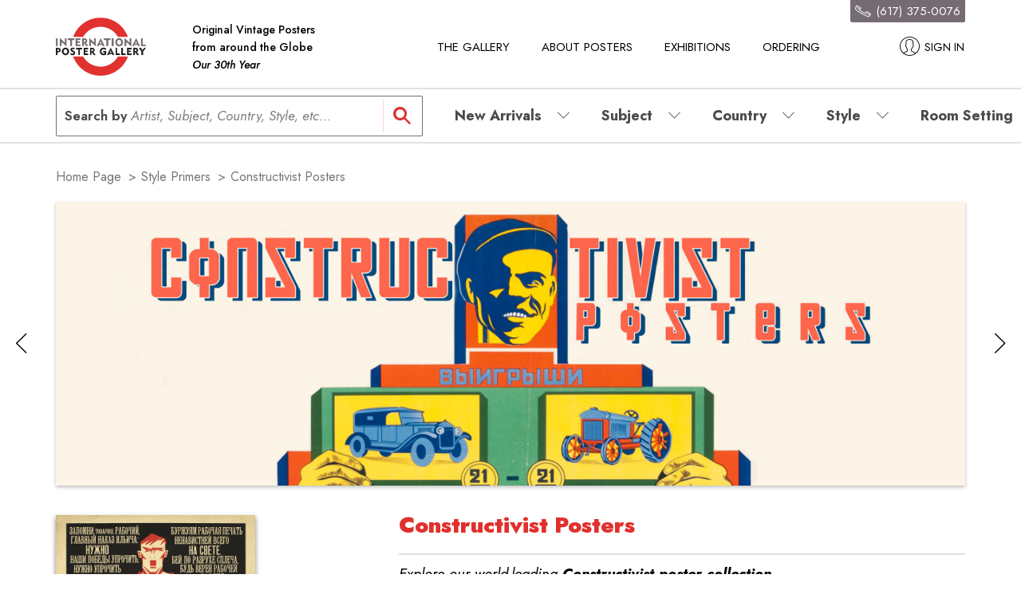

--- FILE ---
content_type: text/html; charset=utf-8
request_url: https://www.internationalposter.com/style-primers/constructivist-posters/
body_size: 68293
content:

<!doctype html>
<html lang="en">
<!-- Facebook Pixel Code -->
<script>
!function(f,b,e,v,n,t,s)
{if(f.fbq)return;n=f.fbq=function(){n.callMethod?
n.callMethod.apply(n,arguments):n.queue.push(arguments)};
if(!f._fbq)f._fbq=n;n.push=n;n.loaded=!0;n.version='2.0';
n.queue=[];t=b.createElement(e);t.async=!0;
t.src=v;s=b.getElementsByTagName(e)[0];
s.parentNode.insertBefore(t,s)}(window, document,'script',
'https://connect.facebook.net/en_US/fbevents.js');
fbq('init', '274174917069285');
fbq('track', 'PageView');
</script>
<noscript><img height="1" width="1" style="display:none"
src="https://www.facebook.com/tr?id=274174917069285&ev=PageView&noscript=1"
/></noscript>
<!-- End Facebook Pixel Code -->
<head>
	<!-- Google Tag Manager -->
	<!-- Global site tag (gtag.js) - Google Ads: 981035275 -->
	<script async src="https://www.googletagmanager.com/gtag/js?id=AW-981035275"></script>
	<script>
	  window.dataLayer = window.dataLayer || [];
	  function gtag(){dataLayer.push(arguments);}
	  gtag('js', new Date());

	  gtag('config', 'AW-981035275');
	</script>

	<!-- Global site tag (gtag.js) - Google Analytics -->
	<script async src="https://www.googletagmanager.com/gtag/js?id=UA-2601914-3"></script>
	<script>
	  window.dataLayer = window.dataLayer || [];
	  function gtag(){dataLayer.push(arguments);}
	  gtag('js', new Date());

	  gtag('config', 'UA-2601914-3');
	</script>
	<!-- End Google Tag Manager -->

    <meta charset="utf-8">
    <meta name="viewport" content="width=device-width, initial-scale=1, maximum-scale=1, user-scalable=no">
    <link rel="apple-touch-icon" sizes="180x180" href="/favicon/apple-touch-icon.png?v=gAaJAxo3Aq">
    <link rel="icon" type="image/png" sizes="32x32" href="/favicon/favicon-32x32.png?v=gAaJAxo3Aq">
    <link rel="icon" type="image/png" sizes="16x16" href="/favicon/favicon-16x16.png?v=gAaJAxo3Aq">
    <link rel="manifest" href="/favicon/manifest.json?v=gAaJAxo3Aq">
    <link rel="mask-icon" href="/favicon/safari-pinned-tab.svg?v=gAaJAxo3Aq" color="#5bbad5">
    <link rel="shortcut icon" href="/favicon/favicon.ico?v=gAaJAxo3Aq">
	<link rel="preconnect" href="https://fonts.googleapis.com">
	<link rel="preconnect" href="https://fonts.gstatic.com" crossorigin>
	<link href="https://fonts.googleapis.com/css2?family=Jost:ital,wght@0,100;0,200;0,300;0,400;0,500;0,600;0,700;0,800;0,900;1,100;1,200;1,300;1,400;1,500;1,600;1,700;1,800;1,900&display=swap" rel="stylesheet">
    <meta name="msapplication-config" content="/favicon/browserconfig.xml?v=gAaJAxo3Aq">
    <meta name="theme-color" content="#ffffff">
    

    <title>Vintage Constructivist Posters | International Poster Gallery</title>

    <meta name="description" lang="en" content="Vintage Constructivist Posters - Promoted communism &amp; revolution in the Soviet Union. Pioneers include Rodchenko, Mayakovsky, the Stenberg Brothers, and more." />
<meta name="keywords" lang="en" content="constructivism,vintage poster,Russian poster,soviet poster,propaganda poster,communist posters,vintage russian posters,cold war posters,Lenin,Bolshevik" />
<meta name="author" content="">

    
<meta property="og:url" content="https://www.internationalposter.com/style-primers/constructivist-posters/" />
<meta property="og:type" content="website" />
<meta property="og:title" content="" />
<meta property="og:description" content="" />
<meta property="og:image" content="https://www.internationalposter.com">
<meta property="product:brand" content="International Poster Gallery">
<meta property="product:availability" content="in stock">
<meta property="product:condition" content="new">
<meta property="product:price:amount" content="">
<meta property="product:price:currency" content="USD">
<meta property="product:retailer_item_id" content="">



    <link rel="stylesheet" href="/Built/main.css?updated=20210109">

    <!--[if lt IE 9]>
        <script src="/scripts/html5shiv.js"></script>
    <![endif]-->
    <script type="text/javascript">
        window.url= "https://www.internationalposter.com:443";
		window.api = "https://www.internationalposter.com:443/umbraco/api/";
        window.userType = "guest";
        window.recaptchaSecret = "6Leacs0ZAAAAAOJaI0c-4dKiSXpueM0ZxhkLzZpv";
        window.dictionary = {};
        window.dictionary["hoverlay_modal-phone-number-validation-error-text"] = "Please insert a valid phone number with country code, e.g., +1 123 123 1234";
    </script>
	<meta name="google-site-verification" content="2TENLS8Gh40hrK4Xb1D3_460bRd-NuO9HTKleswbuyQ" />
</head>
<body>
    <!-- Google Tag Manager (noscript) -->
    <noscript>
        <iframe src="https://www.googletagmanager.com/ns.html?id=UA-2601914-3"
                height="0" width="0" style="display:none;visibility:hidden"></iframe>
    </noscript>
    <!-- End Google Tag Manager (noscript) -->
    <div id="app">
        


<!-- ClickTale Top part -->
<script type="text/javascript"> var WRInitTime = (new Date()).getTime(); </script>
<!-- ClickTale end of Top part -->



<div class="create-wrapper" data-modal="register-user" style="display: none">
    <div class="create container" style="display: none">
        <div class="create__image">
            <img class="lozad" data-src="/media/33988/FRL24142.jpg" alt="" role="presentation" />
        </div>

<form action="/style-primers/constructivist-posters/" class="create__form" enctype="multipart/form-data" id="createForm" method="post">            <fieldset class="create__form">
                
                <legend class="create__title">Create account</legend>

                <div class="create__form__col">
                    <!-- First Name -->
                    <div class="input-wrapper">
                        <div class="input input--small">
                            <input type="text" name="firstName" placeholder="First name" aria-label="First name" id="firstName" required />
                        </div>
                        <div class="input__validation" style="display: none">First name field is required</div>
                    </div>
                    <!-- Last Name -->
                    <div class="input-wrapper">
                        <div class="input input--small">
                            <input type="text" name="lastName" placeholder="Last name" aria-label="Last name" id="lastName" required />
                        </div>
                        <div class="input__validation" style="display: none">Last name field is required</div>
                    </div>
                </div>

                <div class="create__form__col">
                    <!-- E-mail -->
                    <div class="input-wrapper">
                        <div class="input input--small">
                            <input type="email" name="email" placeholder="E-mail" aria-label="E-mail" id="emailCreate" required />
                        </div>
                        <div class="input__validation" style="display: none">E-mail field is required</div>
                    </div>
                </div>

                <div class="create__form__col">
                    <!-- Password -->
                    <div class="input-wrapper">
                        <div class="input input--small">
                            <input type="password" name="password" placeholder="Password" aria-label="Password" id="password" required />
                        </div>
                        <div class="input__validation" style="display: none">Must have at least six characters</div>
                    </div>
                    <!-- Retype Password -->
                    <div class="input-wrapper">
                        <div class="input input--small">
                            <input type="password" name="retypePassword" placeholder="Password" aria-label="Password confirm" id="retypePassword" required />
                        </div>
                        <div class="input__validation" style="display: none">Passwords don't match</div>
                    </div>
                </div>

                <!-- Sign in Button -->
                <div class="create__form__col">
                    <button class="button button--is-red button--small" type="button" id="createSubmit">
                        <span class="button__placeholder">SIGN IN</span>
                    </button>
                </div>

                <!-- Create account info -->
                <div class="create__info">
                    Privacy is important to us. We will not sell, rent, or give your name or email address to a third party. * indicates required fields.
                </div>
            </fieldset>
            <input type="hidden" name="ReCaptchaToken" id="recaptcha_input_create" />
<input name='ufprt' type='hidden' value='[base64]' /></form>        <div class="create__close" data-dismiss="modal">
            <i class="icon-close"></i>
        </div>
    </div>
</div>
<div class="login-wrapper" data-modal="login-user" style="display: none" id="login">
    <div class="login container">
        <div class="login__image">
            
            <img class="lozad" data-src="/media/65221/aul18961.jpg" alt="" role="presentation" />
        </div>

<form action="/style-primers/constructivist-posters/" class="login__form" enctype="multipart/form-data" method="post">            <fieldset class="login__form">
                <!-- Title -->
                <legend class="login__title">Sign in to your account</legend>

                <!-- Username -->
                <div class="input-wrapper">
                    <div class="input input--small">
                        <input type="email" name="Email" placeholder="Email" required aria-label="Email Address" />
                    </div>
                    <div class="input__validation" style="display: none">Email field is required</div>
                </div>

                <!-- Password -->
                <div class="input-wrapper">
                    <div class="input input--small">
                        <input type="password" name="password" placeholder="Password" required aria-label="Password" />
                    </div>
                    <div class="input__validation" style="display: none">Password field is required</div>
                </div>

                <div class="login__secondary">
                    <!-- Forgot password -->
                    <a data-toggle="modal" data-target="recover-password">
                        Forgot password?
                    </a>

                    <!-- Remember me -->
                    <div class="input-checkbox">
                        <label for="login-checkbox">Remember me</label>
                        <!-- DISABLED because requires empty Label until we can fix
                                        <div class="input-checkbox__box">
                    -->
                        <input type="checkbox" name="RememberMe" id="login-checkbox">
                        <!-- DISABLED because requires empty Label until we can fix
                                            <label for="login-checkbox" aria-label="Remember me"></label>
                                        </div>
                    -->
                    </div>
                </div>
                
                <!-- Buttons -->
                <div class="login__buttons">
                    <!-- Sign in -->
                    <button class="button button--is-red button--small" type="button" id="loginSubmit">
                        <span class="button__placeholder">Sign in</span>
                    </button>

                    <!-- Create account -->
                    <div data-toggle="modal" data-target="register-user">
                        <button class="button button--invert button--small" type="button">
                            <span class="button__placeholder">Create Account</span>
                        </button>
                    </div>
                </div>
            </fieldset>
            <input type="hidden" name="ReCaptchaToken" id="recaptcha_input"/>
<input name='ufprt' type='hidden' value='[base64]' /></form>        <div class="login__close" data-dismiss="modal">
            <i class="icon-close"></i>
        </div>
    </div>
</div>


<div class="recover-wrapper" data-modal="recover-password" style="display: none">
    <div class="recover container">
        <div class="recover__image">
            <img class="lozad" data-src="/media/33988/FRL24142.jpg" alt="" role="presentation" />
        </div>

<form action="/style-primers/constructivist-posters/" class="recover__form" enctype="multipart/form-data" method="post">		<fieldset class="recover__form">
            

            <!-- Title -->
            <legend class="recover__title">Forgot password?</legend>

            <!-- Username -->
            <div class="input-wrapper">
                <div class="input input--small">
                    <input type="text" name="email" placeholder="Email" aria-label="Email" required />
                </div>
                <div class="input__validation" style="display: none">Username field is required</div>
            </div>

            <!-- Find password button -->
            <button class="button button--is-red button--small button--no-uppercase" type="submit">
                <span class="button__placeholder">Find password</span>
            </button>
		</fieldset>
<input name='ufprt' type='hidden' value='[base64]' /></form>        <div class="recover__close" data-dismiss="modal">
            <i class="icon-close"></i>
        </div>
    </div>
</div>
<div class="recover-success-wrapper" data-modal="recover-password-success" style="display: none">
    <div class="recover-success container">
        <div class="recover-success__image">
            <img class="lozad" data-src="/media/33988/FRL24142.jpg" alt="" role="presentation" />
        </div>

        <div class="recover-success__content">
            <!-- Icon -->
            <i class="recover-success__icon icon-success"></i>

            <!-- Title -->
            <h1 class="recover-success__title">Submission Successful!</h1>

            <!-- Username -->
            <h2 class="recover-success__subtitle">
                Please check your email for more information.
            </h2>
        </div>

        <div class="recover-success__close" data-dismiss="modal">
            <i class="icon-close"></i>
        </div>
    </div>
</div>
<div class="account-error-wrapper" data-modal="account-error" style="display: none">
    <div class="account-error container">
        <div class="account-error__image">
            <img class="lozad" data-src="/media/33988/FRL24142.jpg" alt="" role="presentation" />
        </div>

        <div class="account-error__content">

            <!-- Title -->
            <h1 class="account-error__title">To view your wishlist, please login</h1>

			<span>
                <button class="button-icon" data-toggle="modal" data-target="login-user" title="SIGN IN">SIGN IN</button>
            </span>
        </div>

        <div class="account-error__close" data-dismiss="modal">
            <i class="icon-close"></i>
        </div>
    </div>
</div>


<!-- Get if user is logged in into a variable for javascript -->
<div style="display:none">
    <input id="isUserLoggedIn" name="isUserLoggedIn" type="hidden" value="False" />
</div>

<!-- Header -->
<div class="header-wrapper" role="banner">

    <div class="header container">

        <!-- Hamburger menu -->
        <div class="header__hamburger">
            <div class="icon-hamburger">
                <i class="icon-hamburger-menu" data-event="click" data-event-category="HamburgerMenu" data-event-action="open"></i>
            </div>
        </div>

        <!-- Logo -->

        <div class="header__logo">
            <a href="/" data-event="click" data-event-category="Logo" data-event-action="click">
                <img src="/media/12766/logo.png" alt="International Poster Gallery">
            </a>
            <!-- Logo Label -->
            <p class="header__logo-label">Original Vintage Posters<br>from around the Globe<br><i>Our 30th Year</i></p>
        </div>

        <!-- Navigation -->
        <nav class="header__navigation" aria-label="Quick Links">
            <!-- Menu -->
                        <div class="header__menu header__menu--dropdown">
                            <a class="header__menu" data-event="click" data-event-category="Menu" data-event-action="open" data-event-label="The Gallery">The Gallery</a>
                            <div class="header__menu__sub-menu" style="display:none">
                                <div class="header__menu__sub-menu__dropdown">
                                        <ul class="header__menu__sub-menu__dropdown__items">
                                                        <li class="header__menu__sub-menu__dropdown__items__item"><a href="/contact-us/" title="Contact Us"
                                                                                                                      data-event="click" data-event-category="SubMenu" data-event-action="click" data-event-label="Contact Us">Contact Us</a></li>
                                                        <li class="header__menu__sub-menu__dropdown__items__item"><a href="/about-the-gallery/" title="About The Gallery"
                                                                                                                      data-event="click" data-event-category="SubMenu" data-event-action="click" data-event-label="About The Gallery">About The Gallery</a></li>
                                                        <li class="header__menu__sub-menu__dropdown__items__item"><a href="/we-buy-posters/" title="We Buy Posters"
                                                                                                                      data-event="click" data-event-category="SubMenu" data-event-action="click" data-event-label="We Buy Posters">We Buy Posters</a></li>
                                                        <li class="header__menu__sub-menu__dropdown__items__item"><a href="/gallery-tour/" title="Gallery Tour"
                                                                                                                      data-event="click" data-event-category="SubMenu" data-event-action="click" data-event-label="Gallery Tour">Gallery Tour</a></li>
                                                        <li class="header__menu__sub-menu__dropdown__items__item"><a href="/clients-homes/" target="_top" title="Client&#39;s Homes"
                                                                                                                      data-event="click" data-event-category="SubMenu" data-event-action="click" data-event-label="Client&#39;s Homes">Client&#39;s Homes</a></li>
                                                        <li class="header__menu__sub-menu__dropdown__items__item"><a href="/in-the-news/" title="In The News"
                                                                                                                      data-event="click" data-event-category="SubMenu" data-event-action="click" data-event-label="In The News">In The News</a></li>
                                                        <li class="header__menu__sub-menu__dropdown__items__item"><a href="/accessibility/" title="Accessibility"
                                                                                                                      data-event="click" data-event-category="SubMenu" data-event-action="click" data-event-label="Accessibility">Accessibility</a></li>
                                        </ul>
                                </div>
                            </div>
                        </div>
                        <div class="header__menu header__menu--dropdown">
                            <a class="header__menu" data-event="click" data-event-category="Menu" data-event-action="open" data-event-label="About Posters">About Posters</a>
                            <div class="header__menu__sub-menu" style="display:none">
                                <div class="header__menu__sub-menu__dropdown">
                                        <ul class="header__menu__sub-menu__dropdown__items">
                                                        <li class="header__menu__sub-menu__dropdown__items__item"><a href="/a-brief-history-of-the-poster/" title="Poster History"
                                                                                                                      data-event="click" data-event-category="SubMenu" data-event-action="click" data-event-label="Poster History">Poster History</a></li>
                                                        <li class="header__menu__sub-menu__dropdown__items__item"><a href="/collecting-original-vintage-posters/" title="Collecting Posters"
                                                                                                                      data-event="click" data-event-category="SubMenu" data-event-action="click" data-event-label="Collecting Posters">Collecting Posters</a></li>
                                                        <li class="header__menu__sub-menu__dropdown__items__item"><a href="/country-primers/" title="Country Primers"
                                                                                                                      data-event="click" data-event-category="SubMenu" data-event-action="click" data-event-label="Country Primers">Country Primers</a></li>
                                                        <li class="header__menu__sub-menu__dropdown__items__item"><a href="/style-primers/" title="Style Primers"
                                                                                                                      data-event="click" data-event-category="SubMenu" data-event-action="click" data-event-label="Style Primers">Style Primers</a></li>
                                                        <li class="header__menu__sub-menu__dropdown__items__item"><a href="/subject-primers/" title="Subject Primers"
                                                                                                                      data-event="click" data-event-category="SubMenu" data-event-action="click" data-event-label="Subject Primers">Subject Primers</a></li>
                                                        <li class="header__menu__sub-menu__dropdown__items__item"><a href="http://blog.internationalposter.com/" target="_blank" title="Blog"
                                                                                                                      data-event="click" data-event-category="SubMenu" data-event-action="click" data-event-label="Blog">Blog</a></li>
                                        </ul>
                                </div>
                            </div>
                        </div>
                        <a class="header__menu" href="/exhibitions/" data-event="click" data-event-category="Menu" data-event-action="click" data-event-label="Exhibitions">Exhibitions</a>
                        <a class="header__menu" href="/ordering/" data-event="click" data-event-category="Menu" data-event-action="click" data-event-label="Ordering">Ordering</a>

        </nav>

        <!-- Actions -->
        <div class="header__actions">
            <!-- Search box and icon -->
            <div class="header__search">
                <div class="input-search input-search-tablet">
                    <form action="#" onsubmit="return false;">
                        <input id="searchTablet" name="searchTablet" class="search-input-tablet" type="search" autocomplete="off" data-issearch="False" aria-label="Search (Tablet)">
                        <input type="button" style="display:none;" value="Search">
                        <span class="input-search__placeholder">Search by <em class="light-gray-search">Artist, Subject, Country, Style, etc... </em></span>
                    </form>
                    

                    <div class="input-search__icon">
                        <i class="icon-search"></i>
                    </div>
                    <!-- Search suggestions -->
                    <div class="input-search__suggestion input-search__suggestion--tablet" id="searchSuggestionTablet">
                        <!-- Render by handlebars template /search.handlebars -->
                    </div>
                </div>
            </div>

            <i class="icon-search icon-search-mobile --handheld-only"></i>

        </div>

        <!-- Search box for mobile -->
        <div class="header__search-box" style="display: none">
            <div class="header__search-box__input input-search-mobile">
                <form action="#" onsubmit="return false;">
                    <input id="searchMobile" name="searchMobile" class="input search-input-mobile" type="text" autocomplete="off" data-issearch="False" aria-label="Search (Mobile)">
                    <input type="button" style="display:none;" value="Search">
                </form>
                <span class="input-search__placeholder input-search__placeholder--mobile">Search by <em class="light-gray-search">Artist, Subject, Country, Style, etc... </em></span>
                <i class="icon-close"></i>
            </div>
            <!-- Search suggestions -->
            <div class="input-search__suggestion input-search__suggestion--mobile" id="searchSuggestionMobile">
                <!-- Render by hadnlebars template /search.handlebars -->
            </div>
        </div>
        

        <!-- Cart 
        <a class="header__cart" href="/cart" data-event="click" data-event-category="Cart" data-event-action="click" title="Your Cart">
            <i class="icon-cart">
                <span class="icon__bubble">0</span>
            </i>
        </a>
		-->
        <!-- Profile -->
        <div class="header__profile--menu">
            <a class="header__profile" data-toggle="modal" data-target="login-user" data-event="click" data-event-category="Account" data-event-action="click">
                        <i class="icon-profile"></i>
                        <span>Sign in</span>

            </a>
            <!-- Profile Submenu -->
            <div class="header__menu__sub-menu" style="display:none">
                <div class="header__menu__sub-menu__dropdown">
                    <ul class="header__menu__sub-menu__dropdown__items">
                        <li class="header__menu__sub-menu__dropdown__items__item">
                            <a href="/account" title="Account" data-event="click" data-event-category="AccountItem" data-event-action="click" data-event-label="Account">Account</a>
                        </li>
                        <li class="header__menu__sub-menu__dropdown__items__item">
                            <a href="/wishlist" title="Wishlist" data-event="click" data-event-category="AccountItem" data-event-action="click" data-event-label="Wishlist">Wishlist</a>
                        </li>
                        <li class="header__menu__sub-menu__dropdown__items__item">
<form action="/style-primers/constructivist-posters/" enctype="multipart/form-data" method="post">                                <input class="header__profile--logout" type="submit" value="Logout" data-event="click" data-event-category="AccountItem" data-event-action="click" data-event-label="Logout" />
<input name='ufprt' type='hidden' value='[base64]' /></form>                        </li>
                    </ul>
                </div>
            </div>
        </div>

        <!-- Phone Number -->
        <div class="header__phone">
            <img src="../../images/white-phone.svg" alt="Phone" />(617) 375-0076
            
        </div>
    </div>

    <!-- Sidebar -->
    <div class="sidebar-wrapper" style="display: none">
        <nav class="sidebar">

            <!-- Sign in -->
                    <a class="sidebar__sign-in" data-toggle="modal" data-target="login-user" data-event="click" data-event-category="Account" data-event-action="click">
                        <i class="icon-profile"></i>
                        <span>Sign in</span>
                    </a>


            <!-- List -->
            <div class="sidebar__list">
                    <div class="sidebar__menu sidebar__menu--dropdown">
                        <div class="sidebar__menu__title" data-event="click" data-event-category="BrowseMenu" data-event-action="open" data-event-label="New Arrivals">
                            <div data-title="New Arrivals" class="sidebar__menu">
                                New Arrivals
                            </div>
                            <i class="icon-arrow-down"></i>
                        </div>
                        <div class="sidebar__menu__sub-menu" style="display:none">
                            <div class="sidebar__menu__sub-menu__dropdown">
                                <ul class="sidebar__menu__sub-menu__dropdown__items">
                                </ul>
                            </div>
                        </div>
                    </div>
                    <div class="sidebar__menu sidebar__menu--dropdown">
                        <div class="sidebar__menu__title" data-event="click" data-event-category="BrowseMenu" data-event-action="open" data-event-label="Subject">
                            <div data-title="Subject" class="sidebar__menu">
                                Subject
                            </div>
                            <i class="icon-arrow-down"></i>
                        </div>
                        <div class="sidebar__menu__sub-menu" style="display:none">
                            <div class="sidebar__menu__sub-menu__dropdown">
                                <ul class="sidebar__menu__sub-menu__dropdown__items">
                                            <li class="sidebar__menu__sub-menu__dropdown__items__item">
                                                <div>
                                                    <a href="/search/?categories=9a8884e7-e827-4027-8c8c-80a5a1c14eac"
                                                        data-event="click" data-event-category="BrowseSubMenu" data-event-action="click" data-event-label="Animals &amp; Creatures">
                                                    Animals &amp; Creatures (88)</a>
                                                </div>
                                            </li>
                                            <li class="sidebar__menu__sub-menu__dropdown__items__item">
                                                <div>
                                                    <a href="/search/?categories=6beed4a4-c13f-4a0b-8fad-11d9b4834a80"
                                                        data-event="click" data-event-category="BrowseSubMenu" data-event-action="click" data-event-label="Autos, Bicycles, Cycles, Planes">
                                                    Autos, Bicycles, Cycles, Planes (57)</a>
                                                </div>
                                            </li>
                                            <li class="sidebar__menu__sub-menu__dropdown__items__item">
                                                <div>
                                                    <a href="/search/?categories=09e97d47-54f6-490c-a415-5e469a3bee48"
                                                        data-event="click" data-event-category="BrowseSubMenu" data-event-action="click" data-event-label="Circus &amp; Zoo">
                                                    Circus &amp; Zoo (17)</a>
                                                </div>
                                            </li>
                                            <li class="sidebar__menu__sub-menu__dropdown__items__item">
                                                <div>
                                                    <a href="/search/?categories=9e6a7200-e8ce-4036-a339-17eb22d6da96"
                                                        data-event="click" data-event-category="BrowseSubMenu" data-event-action="click" data-event-label="Clothing, Fashion &amp; Stores">
                                                    Clothing, Fashion &amp; Stores (78)</a>
                                                </div>
                                            </li>
                                            <li class="sidebar__menu__sub-menu__dropdown__items__item">
                                                <div>
                                                    <a href="/search/?categories=ea913ff2-3ad1-4c77-9dd1-955087f92b58"
                                                        data-event="click" data-event-category="BrowseSubMenu" data-event-action="click" data-event-label="Cosmetics &amp; Beauty">
                                                    Cosmetics &amp; Beauty (5)</a>
                                                </div>
                                            </li>
                                            <li class="sidebar__menu__sub-menu__dropdown__items__item">
                                                <div>
                                                    <a href="/search/?categories=a9e4a0c3-df16-4e45-b436-678006baa920"
                                                        data-event="click" data-event-category="BrowseSubMenu" data-event-action="click" data-event-label="Dance">
                                                    Dance (32)</a>
                                                </div>
                                            </li>
                                            <li class="sidebar__menu__sub-menu__dropdown__items__item">
                                                <div>
                                                    <a href="/search/?categories=3de85f47-cf21-4955-b3c4-66f656e491b2"
                                                        data-event="click" data-event-category="BrowseSubMenu" data-event-action="click" data-event-label="Fairs &amp; Expos">
                                                    Fairs &amp; Expos (30)</a>
                                                </div>
                                            </li>
                                            <li class="sidebar__menu__sub-menu__dropdown__items__item">
                                                <div>
                                                    <a href="/search/?categories=9cbf2acc-2855-4685-a556-27bea066f972"
                                                        data-event="click" data-event-category="BrowseSubMenu" data-event-action="click" data-event-label="Film">
                                                    Film (190)</a>
                                                </div>
                                            </li>
                                            <li>
                                                <div class="sidebar__menu__sub-menu__dropdown--sub-item" data-event="click" data-event-category="BrowseSubMenu" data-event-action="open" data-event-label="Fine Art &amp; Lit">
                                                    Fine Art &amp; Lit (327)
                                                    <i class="icon-plus"></i>
                                                </div>

                                                <ul class="sidebar__menu__sub-menu__dropdown sub-menu --no-margin" style="display:none">
                                                        <li class="">
                                                            <a href="/search/?categories=7efa8dec-76ce-4050-9afc-8ab71d6bd0a4"
                                                                data-event="click" data-event-category="BrowseSubSubMenu" data-event-action="click" data-event-label="Art &amp; Architecture">Art &amp; Architecture (259)</a>
                                                        </li>
                                                        <li class="">
                                                            <a href="/search/?categories=1b09253d-6acb-439d-b517-e7be86721b66"
                                                                data-event="click" data-event-category="BrowseSubSubMenu" data-event-action="click" data-event-label="Books &amp; Magazines">Books &amp; Magazines (71)</a>
                                                        </li>
                                                        <li class="">
                                                            <a href="/search/?categories=10ecf629-38e3-42ed-ad25-fa8ceb660e5c"
                                                                data-event="click" data-event-category="BrowseSubSubMenu" data-event-action="click" data-event-label="Exhibitions">Exhibitions (224)</a>
                                                        </li>
                                                    <li class="">
                                                        <a href="/search/?categories=34b587b6-7ab1-4f5d-b790-bbc064c8204c"
                                                           data-event="click" data-event-category="BrowseSubSubMenu" data-event-action="click" data-event-label="Fine Art &amp; Lit - See All">See All</a>
                                                    </li>
                                                </ul>
                                            </li>
                                            <li>
                                                <div class="sidebar__menu__sub-menu__dropdown--sub-item" data-event="click" data-event-category="BrowseSubMenu" data-event-action="open" data-event-label="Food &amp; Drink">
                                                    Food &amp; Drink (134)
                                                    <i class="icon-plus"></i>
                                                </div>

                                                <ul class="sidebar__menu__sub-menu__dropdown sub-menu --no-margin" style="display:none">
                                                        <li class="">
                                                            <a href="/search/?categories=b405f343-712d-4aa9-a5c0-7cc84bc20450"
                                                                data-event="click" data-event-category="BrowseSubSubMenu" data-event-action="click" data-event-label="Beverage">Beverage (113)</a>
                                                        </li>
                                                        <li class="">
                                                            <a href="/search/?categories=565d28e0-e789-4976-b9b1-4f8a155ecfff"
                                                                data-event="click" data-event-category="BrowseSubSubMenu" data-event-action="click" data-event-label="Food">Food (22)</a>
                                                        </li>
                                                    <li class="">
                                                        <a href="/search/?categories=2415f7a3-7617-4eab-87ab-ecd5af4a3cff"
                                                           data-event="click" data-event-category="BrowseSubSubMenu" data-event-action="click" data-event-label="Food &amp; Drink - See All">See All</a>
                                                    </li>
                                                </ul>
                                            </li>
                                            <li class="sidebar__menu__sub-menu__dropdown__items__item">
                                                <div>
                                                    <a href="/search/?categories=e3d19664-5d66-478a-a29b-907d3108f599"
                                                        data-event="click" data-event-category="BrowseSubMenu" data-event-action="click" data-event-label="Gift Ideas">
                                                    Gift Ideas (87)</a>
                                                </div>
                                            </li>
                                            <li class="sidebar__menu__sub-menu__dropdown__items__item">
                                                <div>
                                                    <a href="/search/?categories=e1513446-f49d-4746-817d-c5347e451b76"
                                                        data-event="click" data-event-category="BrowseSubMenu" data-event-action="click" data-event-label="Home &amp; Appliances">
                                                    Home &amp; Appliances (26)</a>
                                                </div>
                                            </li>
                                            <li class="sidebar__menu__sub-menu__dropdown__items__item">
                                                <div>
                                                    <a href="/search/?categories=30839886-df26-4aa3-a711-9890c286e4fc"
                                                        data-event="click" data-event-category="BrowseSubMenu" data-event-action="click" data-event-label="Horizontals">
                                                    Horizontals (204)</a>
                                                </div>
                                            </li>
                                            <li class="sidebar__menu__sub-menu__dropdown__items__item">
                                                <div>
                                                    <a href="/search/?categories=d0fe9383-fdd2-4ecb-95ec-320ec16ea739"
                                                        data-event="click" data-event-category="BrowseSubMenu" data-event-action="click" data-event-label="In-Store Displays">
                                                    In-Store Displays (14)</a>
                                                </div>
                                            </li>
                                            <li class="sidebar__menu__sub-menu__dropdown__items__item">
                                                <div>
                                                    <a href="/search/?categories=baa07bde-07c7-4947-a545-fb755aac9bb6"
                                                        data-event="click" data-event-category="BrowseSubMenu" data-event-action="click" data-event-label="Labels">
                                                    Labels (106)</a>
                                                </div>
                                            </li>
                                            <li class="sidebar__menu__sub-menu__dropdown__items__item">
                                                <div>
                                                    <a href="/search/?categories=cd6b85cf-e1db-4f51-856d-7953bfa58dcb"
                                                        data-event="click" data-event-category="BrowseSubMenu" data-event-action="click" data-event-label="Maitres de l&#39;Affiche">
                                                    Maitres de l&#39;Affiche (36)</a>
                                                </div>
                                            </li>
                                            <li>
                                                <div class="sidebar__menu__sub-menu__dropdown--sub-item" data-event="click" data-event-category="BrowseSubMenu" data-event-action="open" data-event-label="Music">
                                                    Music (164)
                                                    <i class="icon-plus"></i>
                                                </div>

                                                <ul class="sidebar__menu__sub-menu__dropdown sub-menu --no-margin" style="display:none">
                                                        <li class="">
                                                            <a href="/search/?categories=e27fbec6-cbab-4e13-80f8-a524ae0b4599"
                                                                data-event="click" data-event-category="BrowseSubSubMenu" data-event-action="click" data-event-label="All Music incl. Opera">All Music incl. Opera (164)</a>
                                                        </li>
                                                        <li class="">
                                                            <a href="/search/?categories=a278f612-c758-4900-a746-ca7ce8a7ffc0"
                                                                data-event="click" data-event-category="BrowseSubSubMenu" data-event-action="click" data-event-label="Rock and Roll">Rock and Roll (15)</a>
                                                        </li>
                                                    <li class="">
                                                        <a href="/search/?categories=5e6262c2-72a6-4ade-8bf7-285fa4308df7"
                                                           data-event="click" data-event-category="BrowseSubSubMenu" data-event-action="click" data-event-label="Music - See All">See All</a>
                                                    </li>
                                                </ul>
                                            </li>
                                            <li class="sidebar__menu__sub-menu__dropdown__items__item">
                                                <div>
                                                    <a href="/search/?categories=853a6f2c-1768-4000-9203-dbc83b8a2872"
                                                        data-event="click" data-event-category="BrowseSubMenu" data-event-action="click" data-event-label="Poster Books">
                                                    Poster Books (21)</a>
                                                </div>
                                            </li>
                                            <li>
                                                <div class="sidebar__menu__sub-menu__dropdown--sub-item" data-event="click" data-event-category="BrowseSubMenu" data-event-action="open" data-event-label="Public Life">
                                                    Public Life (231)
                                                    <i class="icon-plus"></i>
                                                </div>

                                                <ul class="sidebar__menu__sub-menu__dropdown sub-menu --no-margin" style="display:none">
                                                        <li class="">
                                                            <a href="/search/?categories=0a70a4b5-42fe-4b70-a738-c5b46145a556"
                                                                data-event="click" data-event-category="BrowseSubSubMenu" data-event-action="click" data-event-label="Education">Education (58)</a>
                                                        </li>
                                                        <li class="">
                                                            <a href="/search/?categories=72a069b5-d981-4390-9595-3b5dd020c42b"
                                                                data-event="click" data-event-category="BrowseSubSubMenu" data-event-action="click" data-event-label="Newspapers &amp; Media">Newspapers &amp; Media (61)</a>
                                                        </li>
                                                        <li class="">
                                                            <a href="/search/?categories=cb242c90-acd8-464b-93e4-b1311429bb7f"
                                                                data-event="click" data-event-category="BrowseSubSubMenu" data-event-action="click" data-event-label="Politics, Gov&#39;t &amp; Causes">Politics, Gov&#39;t &amp; Causes (94)</a>
                                                        </li>
                                                        <li class="">
                                                            <a href="/search/?categories=a83227b4-29a4-4657-a66c-957aaa60ebfe"
                                                                data-event="click" data-event-category="BrowseSubSubMenu" data-event-action="click" data-event-label="Religion &amp; Charity">Religion &amp; Charity (35)</a>
                                                        </li>
                                                    <li class="">
                                                        <a href="/search/?categories=5f01943d-8d79-4617-8f39-18f29e1da611"
                                                           data-event="click" data-event-category="BrowseSubSubMenu" data-event-action="click" data-event-label="Public Life - See All">See All</a>
                                                    </li>
                                                </ul>
                                            </li>
                                            <li class="sidebar__menu__sub-menu__dropdown__items__item">
                                                <div>
                                                    <a href="/search/?categories=30bf6706-c993-4e4d-a33f-825091237d55"
                                                        data-event="click" data-event-category="BrowseSubMenu" data-event-action="click" data-event-label="Ricordi Portfolio">
                                                    Ricordi Portfolio (15)</a>
                                                </div>
                                            </li>
                                            <li class="sidebar__menu__sub-menu__dropdown__items__item">
                                                <div>
                                                    <a href="/search/?categories=3a20d11a-703d-46fe-926d-1e13bfd80ab0"
                                                        data-event="click" data-event-category="BrowseSubMenu" data-event-action="click" data-event-label="Smoking">
                                                    Smoking (16)</a>
                                                </div>
                                            </li>
                                            <li>
                                                <div class="sidebar__menu__sub-menu__dropdown--sub-item" data-event="click" data-event-category="BrowseSubMenu" data-event-action="open" data-event-label="Sports">
                                                    Sports (80)
                                                    <i class="icon-plus"></i>
                                                </div>

                                                <ul class="sidebar__menu__sub-menu__dropdown sub-menu --no-margin" style="display:none">
                                                        <li class="">
                                                            <a href="/search/?categories=adeed55c-cb82-42e8-bb90-23c42d4f9028"
                                                                data-event="click" data-event-category="BrowseSubSubMenu" data-event-action="click" data-event-label="All Sports incl. Auto Racing">All Sports incl. Auto Racing (61)</a>
                                                        </li>
                                                        <li class="">
                                                            <a href="/search/?categories=1c76fe45-910a-4afd-b041-684e5db8521e"
                                                                data-event="click" data-event-category="BrowseSubSubMenu" data-event-action="click" data-event-label="Skiing &amp; Winter Sports">Skiing &amp; Winter Sports (39)</a>
                                                        </li>
                                                    <li class="">
                                                        <a href="/search/?categories=c992d460-6150-4b81-88ef-0bf8e9bd2d88"
                                                           data-event="click" data-event-category="BrowseSubSubMenu" data-event-action="click" data-event-label="Sports - See All">See All</a>
                                                    </li>
                                                </ul>
                                            </li>
                                            <li class="sidebar__menu__sub-menu__dropdown__items__item">
                                                <div>
                                                    <a href="/search/?categories=b28518fd-2d7e-4e43-9ee6-433b925ad012"
                                                        data-event="click" data-event-category="BrowseSubMenu" data-event-action="click" data-event-label="Theatre &amp; Magic">
                                                    Theatre &amp; Magic (22)</a>
                                                </div>
                                            </li>
                                            <li>
                                                <div class="sidebar__menu__sub-menu__dropdown--sub-item" data-event="click" data-event-category="BrowseSubMenu" data-event-action="open" data-event-label="Transportation">
                                                    Transportation (115)
                                                    <i class="icon-plus"></i>
                                                </div>

                                                <ul class="sidebar__menu__sub-menu__dropdown sub-menu --no-margin" style="display:none">
                                                        <li class="">
                                                            <a href="/search/?categories=9f06f230-9deb-4a76-8ae4-c15130a9e403"
                                                                data-event="click" data-event-category="BrowseSubSubMenu" data-event-action="click" data-event-label="Airlines">Airlines (45)</a>
                                                        </li>
                                                        <li class="">
                                                            <a href="/search/?categories=4f3629ec-ec84-4b33-8a01-bf67a0c74944"
                                                                data-event="click" data-event-category="BrowseSubSubMenu" data-event-action="click" data-event-label="Motor &amp; Sail Boats">Motor &amp; Sail Boats (4)</a>
                                                        </li>
                                                        <li class="">
                                                            <a href="/search/?categories=b1c65f06-8e4e-4504-8bd6-75e006d390c8"
                                                                data-event="click" data-event-category="BrowseSubSubMenu" data-event-action="click" data-event-label="Ocean Liners">Ocean Liners (34)</a>
                                                        </li>
                                                        <li class="">
                                                            <a href="/search/?categories=99dfa0fe-7145-46ac-9acf-6b1263e3dc0d"
                                                                data-event="click" data-event-category="BrowseSubSubMenu" data-event-action="click" data-event-label="Railroads">Railroads (19)</a>
                                                        </li>
                                                        <li class="">
                                                            <a href="/search/?categories=0d19b633-60f7-4ebf-9b77-48e22581fc8d"
                                                                data-event="click" data-event-category="BrowseSubSubMenu" data-event-action="click" data-event-label="Schedules &amp; Maps">Schedules &amp; Maps (21)</a>
                                                        </li>
                                                    <li class="">
                                                        <a href="/search/?categories=0c9e1fd2-0a2d-4931-b9a4-6d32bf34b2c8"
                                                           data-event="click" data-event-category="BrowseSubSubMenu" data-event-action="click" data-event-label="Transportation - See All">See All</a>
                                                    </li>
                                                </ul>
                                            </li>
                                            <li>
                                                <div class="sidebar__menu__sub-menu__dropdown--sub-item" data-event="click" data-event-category="BrowseSubMenu" data-event-action="open" data-event-label="Travel">
                                                    Travel (164)
                                                    <i class="icon-plus"></i>
                                                </div>

                                                <ul class="sidebar__menu__sub-menu__dropdown sub-menu --no-margin" style="display:none">
                                                        <li class="">
                                                            <a href="/search/?categories=bc291e3e-8a95-49ee-a2d3-090c4fff38ba"
                                                                data-event="click" data-event-category="BrowseSubSubMenu" data-event-action="click" data-event-label=" Asia"> Asia (8)</a>
                                                        </li>
                                                        <li class="">
                                                            <a href="/search/?categories=700f4c6b-41e2-4a69-9e31-faaade43d6b9"
                                                                data-event="click" data-event-category="BrowseSubSubMenu" data-event-action="click" data-event-label=" Australasia"> Australasia (3)</a>
                                                        </li>
                                                        <li class="">
                                                            <a href="/search/?categories=7a7516b2-655f-4069-aaf2-ee216a96588e"
                                                                data-event="click" data-event-category="BrowseSubSubMenu" data-event-action="click" data-event-label=" Eur:  Austria &amp; Germany"> Eur:  Austria &amp; Germany (26)</a>
                                                        </li>
                                                        <li class="">
                                                            <a href="/search/?categories=4f14bb72-be97-4d93-80c7-492ae8180573"
                                                                data-event="click" data-event-category="BrowseSubSubMenu" data-event-action="click" data-event-label=" Eur:  France &amp; Belgium"> Eur:  France &amp; Belgium (28)</a>
                                                        </li>
                                                        <li class="">
                                                            <a href="/search/?categories=9fed0ee9-b52a-4c03-9725-8f9edcda4008"
                                                                data-event="click" data-event-category="BrowseSubSubMenu" data-event-action="click" data-event-label=" Eur:  Italy, UK &amp; Spain"> Eur:  Italy, UK &amp; Spain (22)</a>
                                                        </li>
                                                        <li class="">
                                                            <a href="/search/?categories=5b78d6e7-e23e-418a-93af-45b67724832f"
                                                                data-event="click" data-event-category="BrowseSubSubMenu" data-event-action="click" data-event-label=" Eur:  Scandinavia"> Eur:  Scandinavia (3)</a>
                                                        </li>
                                                        <li class="">
                                                            <a href="/search/?categories=93fb413d-e701-46bc-b4de-ea6ebd9fc1ee"
                                                                data-event="click" data-event-category="BrowseSubSubMenu" data-event-action="click" data-event-label=" Eur:  Switzerland"> Eur:  Switzerland (24)</a>
                                                        </li>
                                                        <li class="">
                                                            <a href="/search/?categories=21baefd4-6846-405b-a39b-27d157ac1249"
                                                                data-event="click" data-event-category="BrowseSubSubMenu" data-event-action="click" data-event-label=" Eur: Other Countries"> Eur: Other Countries (8)</a>
                                                        </li>
                                                        <li class="">
                                                            <a href="/search/?categories=784745ca-cdc9-415f-9388-3fae53c45744"
                                                                data-event="click" data-event-category="BrowseSubSubMenu" data-event-action="click" data-event-label=" Latin America"> Latin America (4)</a>
                                                        </li>
                                                        <li class="">
                                                            <a href="/search/?categories=2bb39387-bbd3-4f93-93d7-60ffa1895921"
                                                                data-event="click" data-event-category="BrowseSubSubMenu" data-event-action="click" data-event-label=" USA &amp; Canada"> USA &amp; Canada (36)</a>
                                                        </li>
                                                    <li class="">
                                                        <a href="/search/?categories=a39df5dd-0a08-40e9-a1af-7016a68c09cc"
                                                           data-event="click" data-event-category="BrowseSubSubMenu" data-event-action="click" data-event-label="Travel - See All">See All</a>
                                                    </li>
                                                </ul>
                                            </li>
                                            <li>
                                                <div class="sidebar__menu__sub-menu__dropdown--sub-item" data-event="click" data-event-category="BrowseSubMenu" data-event-action="open" data-event-label="War &amp; Propaganda">
                                                    War &amp; Propaganda (162)
                                                    <i class="icon-plus"></i>
                                                </div>

                                                <ul class="sidebar__menu__sub-menu__dropdown sub-menu --no-margin" style="display:none">
                                                        <li class="">
                                                            <a href="/search/?categories=41faeb4f-61a0-4b25-ae70-d52e89997f7f"
                                                                data-event="click" data-event-category="BrowseSubSubMenu" data-event-action="click" data-event-label="Home Front">Home Front (25)</a>
                                                        </li>
                                                        <li class="">
                                                            <a href="/search/?categories=2ea6781f-f12a-49b1-8a38-b1d7e7d1c8d1"
                                                                data-event="click" data-event-category="BrowseSubSubMenu" data-event-action="click" data-event-label="Miscellaneous">Miscellaneous (5)</a>
                                                        </li>
                                                        <li class="">
                                                            <a href="/search/?categories=dde749a6-355d-4ee9-a1b3-9f5494c0e100"
                                                                data-event="click" data-event-category="BrowseSubSubMenu" data-event-action="click" data-event-label="Recruiting">Recruiting (6)</a>
                                                        </li>
                                                        <li class="">
                                                            <a href="/search/?categories=995c806a-b9ec-4cae-9edc-afe8dad76e0f"
                                                                data-event="click" data-event-category="BrowseSubSubMenu" data-event-action="click" data-event-label="Soviet">Soviet (41)</a>
                                                        </li>
                                                        <li class="">
                                                            <a href="/search/?categories=3af6a87f-ea7c-456b-bca1-c84e671b15b3"
                                                                data-event="click" data-event-category="BrowseSubSubMenu" data-event-action="click" data-event-label="War Bonds">War Bonds (34)</a>
                                                        </li>
                                                        <li class="">
                                                            <a href="/search/?categories=1c73fb74-54b3-491e-aa5d-24aefae872a9"
                                                                data-event="click" data-event-category="BrowseSubSubMenu" data-event-action="click" data-event-label="World War I">World War I (60)</a>
                                                        </li>
                                                        <li class="">
                                                            <a href="/search/?categories=eb217c30-19ca-484e-956f-4b8d88766df6"
                                                                data-event="click" data-event-category="BrowseSubSubMenu" data-event-action="click" data-event-label="World War II">World War II (80)</a>
                                                        </li>
                                                    <li class="">
                                                        <a href="/search/?categories=83d601ed-8807-4c08-a29a-c724b0d87740"
                                                           data-event="click" data-event-category="BrowseSubSubMenu" data-event-action="click" data-event-label="War &amp; Propaganda - See All">See All</a>
                                                    </li>
                                                </ul>
                                            </li>
                                            <li>
                                                <div class="sidebar__menu__sub-menu__dropdown--sub-item" data-event="click" data-event-category="BrowseSubMenu" data-event-action="open" data-event-label="Work &amp; Workers">
                                                    Work &amp; Workers (95)
                                                    <i class="icon-plus"></i>
                                                </div>

                                                <ul class="sidebar__menu__sub-menu__dropdown sub-menu --no-margin" style="display:none">
                                                        <li class="">
                                                            <a href="/search/?categories=b73fa9b5-6873-4cc6-a4a5-8973b6b33248"
                                                                data-event="click" data-event-category="BrowseSubSubMenu" data-event-action="click" data-event-label="Work Incentive">Work Incentive (19)</a>
                                                        </li>
                                                    <li class="">
                                                        <a href="/search/?categories=f6ea1d62-bcb4-47c8-ae2e-d285058d7d3c"
                                                           data-event="click" data-event-category="BrowseSubSubMenu" data-event-action="click" data-event-label="Work &amp; Workers - See All">See All</a>
                                                    </li>
                                                </ul>
                                            </li>
                                </ul>
                            </div>
                        </div>
                    </div>
                    <div class="sidebar__menu sidebar__menu--dropdown">
                        <div class="sidebar__menu__title" data-event="click" data-event-category="BrowseMenu" data-event-action="open" data-event-label="Country">
                            <div data-title="Country" class="sidebar__menu">
                                Country
                            </div>
                            <i class="icon-arrow-down"></i>
                        </div>
                        <div class="sidebar__menu__sub-menu" style="display:none">
                            <div class="sidebar__menu__sub-menu__dropdown">
                                <ul class="sidebar__menu__sub-menu__dropdown__items">
                                            <li class="sidebar__menu__sub-menu__dropdown__items__item">
                                                <div>
                                                    <a href="/search/?categories=cd38ba18-4437-4e46-a08c-186d7b719948"
                                                        data-event="click" data-event-category="BrowseSubMenu" data-event-action="click" data-event-label="Africa">
                                                    Africa (2)</a>
                                                </div>
                                            </li>
                                            <li class="sidebar__menu__sub-menu__dropdown__items__item">
                                                <div>
                                                    <a href="/search/?categories=b90b6ed2-617e-4bbc-a172-96cb09e78738"
                                                        data-event="click" data-event-category="BrowseSubMenu" data-event-action="click" data-event-label="Asia">
                                                    Asia (51)</a>
                                                </div>
                                            </li>
                                            <li class="sidebar__menu__sub-menu__dropdown__items__item">
                                                <div>
                                                    <a href="/search/?categories=1499e883-6586-45cb-b22e-e5c8de1cff25"
                                                        data-event="click" data-event-category="BrowseSubMenu" data-event-action="click" data-event-label="Australia &amp; New Zealand">
                                                    Australia &amp; New Zealand (3)</a>
                                                </div>
                                            </li>
                                            <li class="sidebar__menu__sub-menu__dropdown__items__item">
                                                <div>
                                                    <a href="/search/?categories=5e353694-c1ee-40bb-949d-428d6e5fd679"
                                                        data-event="click" data-event-category="BrowseSubMenu" data-event-action="click" data-event-label="Belgium &amp; The Netherlands">
                                                    Belgium &amp; The Netherlands (34)</a>
                                                </div>
                                            </li>
                                            <li class="sidebar__menu__sub-menu__dropdown__items__item">
                                                <div>
                                                    <a href="/search/?categories=06003a3a-6e76-4629-84ef-ff48ac6b753d"
                                                        data-event="click" data-event-category="BrowseSubMenu" data-event-action="click" data-event-label="Canada">
                                                    Canada (7)</a>
                                                </div>
                                            </li>
                                            <li class="sidebar__menu__sub-menu__dropdown__items__item">
                                                <div>
                                                    <a href="/search/?categories=d17dd2fc-7e6f-4702-a4f8-2b6cdaab8390"
                                                        data-event="click" data-event-category="BrowseSubMenu" data-event-action="click" data-event-label="Eastern Europe">
                                                    Eastern Europe (41)</a>
                                                </div>
                                            </li>
                                            <li>
                                                <div class="sidebar__menu__sub-menu__dropdown--sub-item" data-event="click" data-event-category="BrowseSubMenu" data-event-action="open" data-event-label="France">
                                                    France (319)
                                                    <i class="icon-plus"></i>
                                                </div>

                                                <ul class="sidebar__menu__sub-menu__dropdown sub-menu --no-margin" style="display:none">
                                                        <li class="">
                                                            <a href="/search/?categories=31c83cfe-a516-4595-9ac2-3544f6be234f"
                                                                data-event="click" data-event-category="BrowseSubSubMenu" data-event-action="click" data-event-label="FR - Belle Epoque &amp; WWI">FR - Belle Epoque &amp; WWI (75)</a>
                                                        </li>
                                                        <li class="">
                                                            <a href="/search/?categories=12d99b0d-9a10-462a-83fa-20ba14744496"
                                                                data-event="click" data-event-category="BrowseSubSubMenu" data-event-action="click" data-event-label="FR - Jazz Age Thru WWII">FR - Jazz Age Thru WWII (53)</a>
                                                        </li>
                                                        <li class="">
                                                            <a href="/search/?categories=dd00020c-735f-47ca-874c-6b5902ef3307"
                                                                data-event="click" data-event-category="BrowseSubSubMenu" data-event-action="click" data-event-label="FR - After WWII">FR - After WWII (191)</a>
                                                        </li>
                                                    <li class="">
                                                        <a href="/search/?categories=22d28454-e199-4343-8b31-dfeae308cf52"
                                                           data-event="click" data-event-category="BrowseSubSubMenu" data-event-action="click" data-event-label="France - See All">See All</a>
                                                    </li>
                                                </ul>
                                            </li>
                                            <li class="sidebar__menu__sub-menu__dropdown__items__item">
                                                <div>
                                                    <a href="/search/?categories=86d932ef-d871-49e8-b299-93bd3b47b198"
                                                        data-event="click" data-event-category="BrowseSubMenu" data-event-action="click" data-event-label="Germany &amp; Austria">
                                                    Germany &amp; Austria (128)</a>
                                                </div>
                                            </li>
                                            <li class="sidebar__menu__sub-menu__dropdown__items__item">
                                                <div>
                                                    <a href="/search/?categories=d58d9397-afe4-4be8-9834-b52b357e58f0"
                                                        data-event="click" data-event-category="BrowseSubMenu" data-event-action="click" data-event-label="Great Britain &amp; Ireland">
                                                    Great Britain &amp; Ireland (25)</a>
                                                </div>
                                            </li>
                                            <li>
                                                <div class="sidebar__menu__sub-menu__dropdown--sub-item" data-event="click" data-event-category="BrowseSubMenu" data-event-action="open" data-event-label="Italy">
                                                    Italy (236)
                                                    <i class="icon-plus"></i>
                                                </div>

                                                <ul class="sidebar__menu__sub-menu__dropdown sub-menu --no-margin" style="display:none">
                                                        <li class="">
                                                            <a href="/search/?categories=590d4dc5-4958-4141-a32b-12391e464437"
                                                                data-event="click" data-event-category="BrowseSubSubMenu" data-event-action="click" data-event-label="Italy - Opulent Age thru WWI">Italy - Opulent Age thru WWI (32)</a>
                                                        </li>
                                                        <li class="">
                                                            <a href="/search/?categories=47de868e-e6a0-4c20-bb93-6bf935cdab20"
                                                                data-event="click" data-event-category="BrowseSubSubMenu" data-event-action="click" data-event-label="Italy - The Fascist Era">Italy - The Fascist Era (48)</a>
                                                        </li>
                                                        <li class="">
                                                            <a href="/search/?categories=02aa37cb-a7c5-46b8-9468-6b8db526dcfb"
                                                                data-event="click" data-event-category="BrowseSubSubMenu" data-event-action="click" data-event-label="Italy - Postwar Boom">Italy - Postwar Boom (124)</a>
                                                        </li>
                                                    <li class="">
                                                        <a href="/search/?categories=b5ae5a4b-69d3-4134-b5f6-109df70f78b2"
                                                           data-event="click" data-event-category="BrowseSubSubMenu" data-event-action="click" data-event-label="Italy - See All">See All</a>
                                                    </li>
                                                </ul>
                                            </li>
                                            <li class="sidebar__menu__sub-menu__dropdown__items__item">
                                                <div>
                                                    <a href="/search/?categories=89ae9c7b-6858-4f66-9d16-25869e837021"
                                                        data-event="click" data-event-category="BrowseSubMenu" data-event-action="click" data-event-label="Latin America">
                                                    Latin America (25)</a>
                                                </div>
                                            </li>
                                            <li class="sidebar__menu__sub-menu__dropdown__items__item">
                                                <div>
                                                    <a href="/search/?categories=d8f993c0-a5d0-4f96-b76a-de4d11f9c277"
                                                        data-event="click" data-event-category="BrowseSubMenu" data-event-action="click" data-event-label="Middle East">
                                                    Middle East (1)</a>
                                                </div>
                                            </li>
                                            <li>
                                                <div class="sidebar__menu__sub-menu__dropdown--sub-item" data-event="click" data-event-category="BrowseSubMenu" data-event-action="open" data-event-label="Soviet Union">
                                                    Soviet Union (238)
                                                    <i class="icon-plus"></i>
                                                </div>

                                                <ul class="sidebar__menu__sub-menu__dropdown sub-menu --no-margin" style="display:none">
                                                        <li class="">
                                                            <a href="/search/?categories=3054bbc9-f42a-426f-bb18-af8fa0cc602d"
                                                                data-event="click" data-event-category="BrowseSubSubMenu" data-event-action="click" data-event-label="RU - Bolshevik Era">RU - Bolshevik Era (7)</a>
                                                        </li>
                                                        <li class="">
                                                            <a href="/search/?categories=c0650db4-88b2-49d9-a823-8ff5d33c212c"
                                                                data-event="click" data-event-category="BrowseSubSubMenu" data-event-action="click" data-event-label="RU - New Economic Policy (NEP)">RU - New Economic Policy (NEP) (3)</a>
                                                        </li>
                                                        <li class="">
                                                            <a href="/search/?categories=ab276b1e-1b87-43bd-914a-4780a9d0ebe6"
                                                                data-event="click" data-event-category="BrowseSubSubMenu" data-event-action="click" data-event-label="RU - WWII to Present">RU - WWII to Present (225)</a>
                                                        </li>
                                                    <li class="">
                                                        <a href="/search/?categories=103f75d2-7e55-4ff4-ad8e-2dfe78d58c9a"
                                                           data-event="click" data-event-category="BrowseSubSubMenu" data-event-action="click" data-event-label="Soviet Union - See All">See All</a>
                                                    </li>
                                                </ul>
                                            </li>
                                            <li class="sidebar__menu__sub-menu__dropdown__items__item">
                                                <div>
                                                    <a href="/search/?categories=3603c714-5b9f-4e2c-a22e-ab5ff6692c83"
                                                        data-event="click" data-event-category="BrowseSubMenu" data-event-action="click" data-event-label="Scandinavia">
                                                    Scandinavia (18)</a>
                                                </div>
                                            </li>
                                            <li class="sidebar__menu__sub-menu__dropdown__items__item">
                                                <div>
                                                    <a href="/search/?categories=bcea7010-95e9-40c1-96d7-78b2b25b0c9c"
                                                        data-event="click" data-event-category="BrowseSubMenu" data-event-action="click" data-event-label="Spain">
                                                    Spain (14)</a>
                                                </div>
                                            </li>
                                            <li>
                                                <div class="sidebar__menu__sub-menu__dropdown--sub-item" data-event="click" data-event-category="BrowseSubMenu" data-event-action="open" data-event-label="Switzerland">
                                                    Switzerland (328)
                                                    <i class="icon-plus"></i>
                                                </div>

                                                <ul class="sidebar__menu__sub-menu__dropdown sub-menu --no-margin" style="display:none">
                                                        <li class="">
                                                            <a href="/search/?categories=66fa23ba-4e1a-4a7f-bf66-8f12fa91f4bb"
                                                                data-event="click" data-event-category="BrowseSubSubMenu" data-event-action="click" data-event-label="Swiss - Early 20th Century">Swiss - Early 20th Century (33)</a>
                                                        </li>
                                                        <li class="">
                                                            <a href="/search/?categories=1678d0b3-0581-4d97-9aa5-b348189a68d0"
                                                                data-event="click" data-event-category="BrowseSubSubMenu" data-event-action="click" data-event-label="Swiss - Mid Century">Swiss - Mid Century (34)</a>
                                                        </li>
                                                        <li class="">
                                                            <a href="/search/?categories=726aa25a-0491-4180-ac57-53bec3f2c5b1"
                                                                data-event="click" data-event-category="BrowseSubSubMenu" data-event-action="click" data-event-label="Swiss - Sixties &amp; Seventies">Swiss - Sixties &amp; Seventies (97)</a>
                                                        </li>
                                                        <li class="">
                                                            <a href="/search/?categories=d10d581a-7faa-4915-9291-d8ba3c343674"
                                                                data-event="click" data-event-category="BrowseSubSubMenu" data-event-action="click" data-event-label="Swiss - Eighties to Present">Swiss - Eighties to Present (156)</a>
                                                        </li>
                                                    <li class="">
                                                        <a href="/search/?categories=ed32ca7c-66a4-4c31-bfe2-dbe9987d9088"
                                                           data-event="click" data-event-category="BrowseSubSubMenu" data-event-action="click" data-event-label="Switzerland - See All">See All</a>
                                                    </li>
                                                </ul>
                                            </li>
                                            <li>
                                                <div class="sidebar__menu__sub-menu__dropdown--sub-item" data-event="click" data-event-category="BrowseSubMenu" data-event-action="open" data-event-label="USA">
                                                    USA (278)
                                                    <i class="icon-plus"></i>
                                                </div>

                                                <ul class="sidebar__menu__sub-menu__dropdown sub-menu --no-margin" style="display:none">
                                                        <li class="">
                                                            <a href="/search/?categories=d68fbc8e-3cf0-42a9-b030-e80e3ca84604"
                                                                data-event="click" data-event-category="BrowseSubSubMenu" data-event-action="click" data-event-label="US - Turn of the Century">US - Turn of the Century (11)</a>
                                                        </li>
                                                        <li class="">
                                                            <a href="/search/?categories=f7c2cd01-c31f-46c4-97f3-2dab836347ff"
                                                                data-event="click" data-event-category="BrowseSubSubMenu" data-event-action="click" data-event-label="US - World War I">US - World War I (54)</a>
                                                        </li>
                                                        <li class="">
                                                            <a href="/search/?categories=b9b823d0-20f0-4a38-9203-13ed441db120"
                                                                data-event="click" data-event-category="BrowseSubSubMenu" data-event-action="click" data-event-label="US - Roaring &#39;20s to Present">US - Roaring &#39;20s to Present (208)</a>
                                                        </li>
                                                    <li class="">
                                                        <a href="/search/?categories=9c97e837-93fc-468e-a403-cdc07eec36cf"
                                                           data-event="click" data-event-category="BrowseSubSubMenu" data-event-action="click" data-event-label="USA - See All">See All</a>
                                                    </li>
                                                </ul>
                                            </li>
                                </ul>
                            </div>
                        </div>
                    </div>
                    <div class="sidebar__menu sidebar__menu--dropdown">
                        <div class="sidebar__menu__title" data-event="click" data-event-category="BrowseMenu" data-event-action="open" data-event-label="Style">
                            <div data-title="Style" class="sidebar__menu">
                                Style
                            </div>
                            <i class="icon-arrow-down"></i>
                        </div>
                        <div class="sidebar__menu__sub-menu" style="display:none">
                            <div class="sidebar__menu__sub-menu__dropdown">
                                <ul class="sidebar__menu__sub-menu__dropdown__items">
                                            <li class="sidebar__menu__sub-menu__dropdown__items__item">
                                                <div>
                                                    <a href="/search/?categories=548e72f4-65e7-4295-8334-97ae3eb421d4"
                                                        data-event="click" data-event-category="BrowseSubMenu" data-event-action="click" data-event-label="50s Style">
                                                    50s Style (55)</a>
                                                </div>
                                            </li>
                                            <li class="sidebar__menu__sub-menu__dropdown__items__item">
                                                <div>
                                                    <a href="/search/?categories=ce9bdd28-ea94-46d5-8563-734ca278dc91"
                                                        data-event="click" data-event-category="BrowseSubMenu" data-event-action="click" data-event-label="60s Style">
                                                    60s Style (39)</a>
                                                </div>
                                            </li>
                                            <li class="sidebar__menu__sub-menu__dropdown__items__item">
                                                <div>
                                                    <a href="/search/?categories=1ec7db57-131a-41ea-87da-d8cf363b8e7b"
                                                        data-event="click" data-event-category="BrowseSubMenu" data-event-action="click" data-event-label="Art Deco">
                                                    Art Deco (124)</a>
                                                </div>
                                            </li>
                                            <li class="sidebar__menu__sub-menu__dropdown__items__item">
                                                <div>
                                                    <a href="/search/?categories=4fa20aa2-3c26-4db2-92b9-01ddade4c095"
                                                        data-event="click" data-event-category="BrowseSubMenu" data-event-action="click" data-event-label="Art Nouveau">
                                                    Art Nouveau (141)</a>
                                                </div>
                                            </li>
                                            <li class="sidebar__menu__sub-menu__dropdown__items__item">
                                                <div>
                                                    <a href="/search/?categories=c346d220-403b-4972-a167-cebe19e18791"
                                                        data-event="click" data-event-category="BrowseSubMenu" data-event-action="click" data-event-label="Bolshevik">
                                                    Bolshevik (7)</a>
                                                </div>
                                            </li>
                                            <li class="sidebar__menu__sub-menu__dropdown__items__item">
                                                <div>
                                                    <a href="/search/?categories=6b75b561-3732-4e52-af44-416d7bf65d65"
                                                        data-event="click" data-event-category="BrowseSubMenu" data-event-action="click" data-event-label="Cappiello Style">
                                                    Cappiello Style (11)</a>
                                                </div>
                                            </li>
                                            <li class="sidebar__menu__sub-menu__dropdown__items__item">
                                                <div>
                                                    <a href="/search/?categories=e63f538e-512a-4303-8a09-01f8b7d36c28"
                                                        data-event="click" data-event-category="BrowseSubMenu" data-event-action="click" data-event-label="Constructivist">
                                                    Constructivist (13)</a>
                                                </div>
                                            </li>
                                            <li class="sidebar__menu__sub-menu__dropdown__items__item">
                                                <div>
                                                    <a href="/search/?categories=cfe7998a-dd5b-4d79-bae0-f6afe22334f3"
                                                        data-event="click" data-event-category="BrowseSubMenu" data-event-action="click" data-event-label="Futurist">
                                                    Futurist (16)</a>
                                                </div>
                                            </li>
                                            <li class="sidebar__menu__sub-menu__dropdown__items__item">
                                                <div>
                                                    <a href="/search/?categories=a802e3ab-9a48-4de1-9011-08432e582d54"
                                                        data-event="click" data-event-category="BrowseSubMenu" data-event-action="click" data-event-label="Int&#39;l Typographic Style">
                                                    Int&#39;l Typographic Style (77)</a>
                                                </div>
                                            </li>
                                            <li>
                                                <div class="sidebar__menu__sub-menu__dropdown--sub-item" data-event="click" data-event-category="BrowseSubMenu" data-event-action="open" data-event-label="Mid-Century Modern">
                                                    Mid-Century Modern (181)
                                                    <i class="icon-plus"></i>
                                                </div>

                                                <ul class="sidebar__menu__sub-menu__dropdown sub-menu --no-margin" style="display:none">
                                                        <li class="">
                                                            <a href="/search/?categories=8321e990-e2b1-4b59-a505-d2dba99c9730"
                                                                data-event="click" data-event-category="BrowseSubSubMenu" data-event-action="click" data-event-label="50s &amp; 60s Style">50s &amp; 60s Style (93)</a>
                                                        </li>
                                                        <li class="">
                                                            <a href="/search/?categories=adb7b60c-c3e4-4d35-b53c-76d5403099bc"
                                                                data-event="click" data-event-category="BrowseSubSubMenu" data-event-action="click" data-event-label="Int&#39;l Typographic Style">Int&#39;l Typographic Style (77)</a>
                                                        </li>
                                                        <li class="">
                                                            <a href="/search/?categories=9bc4b69c-7a5b-4313-9905-3e30c0352806"
                                                                data-event="click" data-event-category="BrowseSubSubMenu" data-event-action="click" data-event-label="Pop Art">Pop Art (14)</a>
                                                        </li>
                                                    <li class="">
                                                        <a href="/search/?categories=b853d2e5-33a8-468c-887c-289426fa62e8"
                                                           data-event="click" data-event-category="BrowseSubSubMenu" data-event-action="click" data-event-label="Mid-Century Modern - See All">See All</a>
                                                    </li>
                                                </ul>
                                            </li>
                                            <li class="sidebar__menu__sub-menu__dropdown__items__item">
                                                <div>
                                                    <a href="/search/?categories=6833955b-5bda-4c12-a48d-23471ad3774d"
                                                        data-event="click" data-event-category="BrowseSubMenu" data-event-action="click" data-event-label="Object Poster">
                                                    Object Poster (11)</a>
                                                </div>
                                            </li>
                                            <li class="sidebar__menu__sub-menu__dropdown__items__item">
                                                <div>
                                                    <a href="/search/?categories=5f09a5e7-6644-4a87-ac01-8e341d154a8f"
                                                        data-event="click" data-event-category="BrowseSubMenu" data-event-action="click" data-event-label="Photomontage">
                                                    Photomontage (53)</a>
                                                </div>
                                            </li>
                                            <li class="sidebar__menu__sub-menu__dropdown__items__item">
                                                <div>
                                                    <a href="/search/?categories=872202d1-4fce-4581-9cc2-7bf7d0185d68"
                                                        data-event="click" data-event-category="BrowseSubMenu" data-event-action="click" data-event-label="Pop Art">
                                                    Pop Art (14)</a>
                                                </div>
                                            </li>
                                            <li class="sidebar__menu__sub-menu__dropdown__items__item">
                                                <div>
                                                    <a href="/search/?categories=bfecd5eb-6da1-42c6-9b92-d9071df7a602"
                                                        data-event="click" data-event-category="BrowseSubMenu" data-event-action="click" data-event-label="Post Modern">
                                                    Post Modern (193)</a>
                                                </div>
                                            </li>
                                            <li class="sidebar__menu__sub-menu__dropdown__items__item">
                                                <div>
                                                    <a href="/search/?categories=59c65cdf-d773-419a-83bd-102701769f92"
                                                        data-event="click" data-event-category="BrowseSubMenu" data-event-action="click" data-event-label="Poster Style (Plakatstil)">
                                                    Poster Style (Plakatstil) (49)</a>
                                                </div>
                                            </li>
                                            <li class="sidebar__menu__sub-menu__dropdown__items__item">
                                                <div>
                                                    <a href="/search/?categories=0d7e1796-1e30-4712-93e4-7407aaee2d9a"
                                                        data-event="click" data-event-category="BrowseSubMenu" data-event-action="click" data-event-label="Psychedelic (Sixties)">
                                                    Psychedelic (Sixties) (16)</a>
                                                </div>
                                            </li>
                                            <li class="sidebar__menu__sub-menu__dropdown__items__item">
                                                <div>
                                                    <a href="/search/?categories=53c10518-807b-4f4b-8574-ab2275bafed0"
                                                        data-event="click" data-event-category="BrowseSubMenu" data-event-action="click" data-event-label="Vienna Secession">
                                                    Vienna Secession (3)</a>
                                                </div>
                                            </li>
                                </ul>
                            </div>
                        </div>
                    </div>
                    <div class="sidebar__menu sidebar__menu--dropdown">
                        <div class="sidebar__menu__title" data-event="click" data-event-category="BrowseMenu" data-event-action="open" data-event-label="Room Setting">
                            <div data-title="Room Setting" class="sidebar__menu">
                                Room Setting
                            </div>
                            <i class="icon-arrow-down"></i>
                        </div>
                        <div class="sidebar__menu__sub-menu" style="display:none">
                            <div class="sidebar__menu__sub-menu__dropdown">
                                <ul class="sidebar__menu__sub-menu__dropdown__items">
                                            <li class="sidebar__menu__sub-menu__dropdown__items__item">
                                                <div>
                                                    <a href="/search/?categories=345e0f03-1b6b-49f6-b958-7aa95c1764e7"
                                                        data-event="click" data-event-category="BrowseSubMenu" data-event-action="click" data-event-label="Bathroom">
                                                    Bathroom (10)</a>
                                                </div>
                                            </li>
                                            <li class="sidebar__menu__sub-menu__dropdown__items__item">
                                                <div>
                                                    <a href="/search/?categories=38505be0-5b0a-4da6-9214-148d4f812868"
                                                        data-event="click" data-event-category="BrowseSubMenu" data-event-action="click" data-event-label="Beach House">
                                                    Beach House (27)</a>
                                                </div>
                                            </li>
                                            <li class="sidebar__menu__sub-menu__dropdown__items__item">
                                                <div>
                                                    <a href="/search/?categories=e33ce895-3db8-415f-b47a-fdda6b2e2550"
                                                        data-event="click" data-event-category="BrowseSubMenu" data-event-action="click" data-event-label="Child&#39;s Room">
                                                    Child&#39;s Room (31)</a>
                                                </div>
                                            </li>
                                            <li class="sidebar__menu__sub-menu__dropdown__items__item">
                                                <div>
                                                    <a href="/search/?categories=07a17e69-b0a5-4d92-a90f-fbd53c38ff2c"
                                                        data-event="click" data-event-category="BrowseSubMenu" data-event-action="click" data-event-label="Hallway">
                                                    Hallway (51)</a>
                                                </div>
                                            </li>
                                            <li class="sidebar__menu__sub-menu__dropdown__items__item">
                                                <div>
                                                    <a href="/search/?categories=bf992d1b-f105-4226-a185-a7952a92ed30"
                                                        data-event="click" data-event-category="BrowseSubMenu" data-event-action="click" data-event-label="Kitchen">
                                                    Kitchen (41)</a>
                                                </div>
                                            </li>
                                            <li class="sidebar__menu__sub-menu__dropdown__items__item">
                                                <div>
                                                    <a href="/search/?categories=cb03199d-4179-4740-a181-e16ec01bb179"
                                                        data-event="click" data-event-category="BrowseSubMenu" data-event-action="click" data-event-label="Office">
                                                    Office (47)</a>
                                                </div>
                                            </li>
                                            <li class="sidebar__menu__sub-menu__dropdown__items__item">
                                                <div>
                                                    <a href="/search/?categories=0a4c1e27-0f5a-43ef-a21a-bc47a7f74afc"
                                                        data-event="click" data-event-category="BrowseSubMenu" data-event-action="click" data-event-label="Ski Chalet">
                                                    Ski Chalet (27)</a>
                                                </div>
                                            </li>
                                </ul>
                            </div>
                        </div>
                    </div>

                <div class="sidebar__menu sidebar__menu--dropdown">
                    <div class="sidebar__menu__title" data-event="click" data-event-category="BrowseMenu" data-event-action="open" data-event-label="More">
                        <div data-title="More" class="sidebar__menu">
                            More
                        </div>
                        <i class="icon-arrow-down"></i>
                    </div>
                    <div class="sidebar__menu__sub-menu" style="display:none">
                        <div class="sidebar__menu__sub-menu__dropdown">
                            <ul class="sidebar__menu__sub-menu__dropdown__items">
                                    <li data-event="click" data-event-category="BrowseSubMenu" data-event-action="open" data-event-label="Size / Orientation">
                                        <div class="sidebar__menu__sub-menu__dropdown--sub-item">
                                            Size / Orientation
                                            <i class="icon-plus"></i>
                                        </div>
                                        <ul class="sidebar__menu__sub-menu__dropdown sub-menu --no-margin" style="display:none">
                                                <li class="">
                                                    <a href="/search/?categories=ae3658da-7edd-4850-b9a9-60ea900ad910"
                                                        data-event="click" data-event-category="BrowseSubSubMenu" data-event-action="click" data-event-label="Small - max 24 in (64 cm)">
                                                    Small - max 24 in (64 cm) (461)
                                                    </a>
                                                </li>
                                                <li class="">
                                                    <a href="/search/?categories=73e15347-1007-4fb3-bcf1-dc10e64ddf2f"
                                                        data-event="click" data-event-category="BrowseSubSubMenu" data-event-action="click" data-event-label="Medium - max 44 in (112 cm)">
                                                    Medium - max 44 in (112 cm) (735)
                                                    </a>
                                                </li>
                                                <li class="">
                                                    <a href="/search/?categories=9bd400c0-5b6e-4efd-8794-8f0d605f9823"
                                                        data-event="click" data-event-category="BrowseSubSubMenu" data-event-action="click" data-event-label="Med/Large - max 51 in (130 cm)">
                                                    Med/Large - max 51 in (130 cm) (338)
                                                    </a>
                                                </li>
                                                <li class="">
                                                    <a href="/search/?categories=fb2b8b0c-07ea-460a-9cd1-ca669aa650bc"
                                                        data-event="click" data-event-category="BrowseSubSubMenu" data-event-action="click" data-event-label="Large - max 64 in (163 cm)">
                                                    Large - max 64 in (163 cm) (126)
                                                    </a>
                                                </li>
                                                <li class="">
                                                    <a href="/search/?categories=48e1765e-3b98-41a2-babc-3cad4d9e2605"
                                                        data-event="click" data-event-category="BrowseSubSubMenu" data-event-action="click" data-event-label="Oversize &gt; 64 in (163 cm)">
                                                    Oversize &gt; 64 in (163 cm) (96)
                                                    </a>
                                                </li>
                                                <li class="">
                                                    <a href="/search/?categories=14fa8c90-ebbd-4bcd-8b16-94700757a505"
                                                        data-event="click" data-event-category="BrowseSubSubMenu" data-event-action="click" data-event-label="Horizontal">
                                                    Horizontal (245)
                                                    </a>
                                                </li>
                                        </ul>
                                    </li>
                                    <li data-event="click" data-event-category="BrowseSubMenu" data-event-action="open" data-event-label="Price Range">
                                        <div class="sidebar__menu__sub-menu__dropdown--sub-item">
                                            Price Range
                                            <i class="icon-plus"></i>
                                        </div>
                                        <ul class="sidebar__menu__sub-menu__dropdown sub-menu --no-margin" style="display:none">
                                                <li class="">
                                                    <a href="/search/?categories=6ed40b47-ee8d-43bb-99d6-15b1b5c7182d"
                                                        data-event="click" data-event-category="BrowseSubSubMenu" data-event-action="click" data-event-label="$100 and under">
                                                    $100 and under (408)
                                                    </a>
                                                </li>
                                                <li class="">
                                                    <a href="/search/?categories=4d38b5f1-b711-4e87-82d8-70b5fea657c4"
                                                        data-event="click" data-event-category="BrowseSubSubMenu" data-event-action="click" data-event-label="$101 to $250">
                                                    $101 to $250 (429)
                                                    </a>
                                                </li>
                                                <li class="">
                                                    <a href="/search/?categories=017a4d24-2b72-43c2-88a5-30a9c8fb0342"
                                                        data-event="click" data-event-category="BrowseSubSubMenu" data-event-action="click" data-event-label="$251 to $500">
                                                    $251 to $500 (467)
                                                    </a>
                                                </li>
                                                <li class="">
                                                    <a href="/search/?categories=139de9f4-988a-456e-8e0c-ac765d302b10"
                                                        data-event="click" data-event-category="BrowseSubSubMenu" data-event-action="click" data-event-label="$501 to $1,000">
                                                    $501 to $1,000 (229)
                                                    </a>
                                                </li>
                                                <li class="">
                                                    <a href="/search/?categories=f29042ca-c8dc-40e2-ade9-5960730940c3"
                                                        data-event="click" data-event-category="BrowseSubSubMenu" data-event-action="click" data-event-label="$1,001 to $2,400">
                                                    $1,001 to $2,400 (133)
                                                    </a>
                                                </li>
                                                <li class="">
                                                    <a href="/search/?categories=a8fe0828-63fc-4255-ad40-44d9832dae6b"
                                                        data-event="click" data-event-category="BrowseSubSubMenu" data-event-action="click" data-event-label="$2,401 to $3,200">
                                                    $2,401 to $3,200 (15)
                                                    </a>
                                                </li>
                                                <li class="">
                                                    <a href="/search/?categories=a97bffcd-bcc8-4693-a3a8-292f930ce8f0"
                                                        data-event="click" data-event-category="BrowseSubSubMenu" data-event-action="click" data-event-label="$3,201 to $6,000">
                                                    $3,201 to $6,000 (49)
                                                    </a>
                                                </li>
                                                <li class="">
                                                    <a href="/search/?categories=10558fe4-6584-417e-afda-72510e58a92c"
                                                        data-event="click" data-event-category="BrowseSubSubMenu" data-event-action="click" data-event-label="$6,001 to $10,000">
                                                    $6,001 to $10,000 (6)
                                                    </a>
                                                </li>
                                                <li class="">
                                                    <a href="/search/?categories=91a7796c-39d1-4a91-8825-0dd7a3ad7555"
                                                        data-event="click" data-event-category="BrowseSubSubMenu" data-event-action="click" data-event-label="over $10,000">
                                                    over $10,000 (21)
                                                    </a>
                                                </li>
                                        </ul>
                                    </li>
                                    <li data-event="click" data-event-category="BrowseSubMenu" data-event-action="open" data-event-label="Artist">
                                        <div class="sidebar__menu__sub-menu__dropdown--sub-item">
                                            Artist
                                            <i class="icon-plus"></i>
                                        </div>
                                        <ul class="sidebar__menu__sub-menu__dropdown sub-menu --no-margin" style="display:none">
                                                <li class="">
                                                    <a href="/search/?categories=1991c63e-424d-450e-9d79-1c6720bbc5a2"
                                                        data-event="click" data-event-category="BrowseSubSubMenu" data-event-action="click" data-event-label="A">
                                                    A (548)
                                                    </a>
                                                </li>
                                                <li class="">
                                                    <a href="/search/?categories=931eb3f7-25da-472f-9711-95f2bfd34e5b"
                                                        data-event="click" data-event-category="BrowseSubSubMenu" data-event-action="click" data-event-label="B">
                                                    B (122)
                                                    </a>
                                                </li>
                                                <li class="">
                                                    <a href="/search/?categories=259cdfb3-9d5a-4ea0-a6a1-1ff466368c1f"
                                                        data-event="click" data-event-category="BrowseSubSubMenu" data-event-action="click" data-event-label="C">
                                                    C (66)
                                                    </a>
                                                </li>
                                                <li class="">
                                                    <a href="/search/?categories=d7008d2a-7176-4ac4-a92b-08860ff20d4f"
                                                        data-event="click" data-event-category="BrowseSubSubMenu" data-event-action="click" data-event-label="D">
                                                    D (76)
                                                    </a>
                                                </li>
                                                <li class="">
                                                    <a href="/search/?categories=76436003-16c2-42c7-83b2-67340025af8c"
                                                        data-event="click" data-event-category="BrowseSubSubMenu" data-event-action="click" data-event-label="E">
                                                    E (26)
                                                    </a>
                                                </li>
                                                <li class="">
                                                    <a href="/search/?categories=e3a6fd26-2db1-47b8-bff9-d7939aeccb7a"
                                                        data-event="click" data-event-category="BrowseSubSubMenu" data-event-action="click" data-event-label="F">
                                                    F (25)
                                                    </a>
                                                </li>
                                                <li class="">
                                                    <a href="/search/?categories=5c802ffb-cb32-443a-8b76-11fa37442f03"
                                                        data-event="click" data-event-category="BrowseSubSubMenu" data-event-action="click" data-event-label="G">
                                                    G (60)
                                                    </a>
                                                </li>
                                                <li class="">
                                                    <a href="/search/?categories=dd48205a-4721-477c-8343-0fb1144a3749"
                                                        data-event="click" data-event-category="BrowseSubSubMenu" data-event-action="click" data-event-label="H">
                                                    H (82)
                                                    </a>
                                                </li>
                                                <li class="">
                                                    <a href="/search/?categories=6182aa0d-6a73-426d-9cae-90150bf4e973"
                                                        data-event="click" data-event-category="BrowseSubSubMenu" data-event-action="click" data-event-label="I">
                                                    I (20)
                                                    </a>
                                                </li>
                                                <li class="">
                                                    <a href="/search/?categories=fc729a33-e923-4fac-ad0f-1e13901ee63f"
                                                        data-event="click" data-event-category="BrowseSubSubMenu" data-event-action="click" data-event-label="J">
                                                    J (27)
                                                    </a>
                                                </li>
                                                <li class="">
                                                    <a href="/search/?categories=19e61523-66f5-4f5d-b6e8-98cb72d04f47"
                                                        data-event="click" data-event-category="BrowseSubSubMenu" data-event-action="click" data-event-label="K">
                                                    K (42)
                                                    </a>
                                                </li>
                                                <li class="">
                                                    <a href="/search/?categories=19cc5237-aca1-459f-bf54-fe7518cd500b"
                                                        data-event="click" data-event-category="BrowseSubSubMenu" data-event-action="click" data-event-label="L">
                                                    L (78)
                                                    </a>
                                                </li>
                                                <li class="">
                                                    <a href="/search/?categories=aa6de366-7a8b-4bdf-934f-543391a321f7"
                                                        data-event="click" data-event-category="BrowseSubSubMenu" data-event-action="click" data-event-label="M">
                                                    M (141)
                                                    </a>
                                                </li>
                                                <li class="">
                                                    <a href="/search/?categories=3ef1a62f-e3bd-49fd-9349-65a46d03e1e2"
                                                        data-event="click" data-event-category="BrowseSubSubMenu" data-event-action="click" data-event-label="N">
                                                    N (31)
                                                    </a>
                                                </li>
                                                <li class="">
                                                    <a href="/search/?categories=8e50a54c-9fd7-4710-bee4-ea8a6a9fc7df"
                                                        data-event="click" data-event-category="BrowseSubSubMenu" data-event-action="click" data-event-label="O">
                                                    O (25)
                                                    </a>
                                                </li>
                                                <li class="">
                                                    <a href="/search/?categories=60f79d4a-c830-4c79-ab6e-3f38f3e27072"
                                                        data-event="click" data-event-category="BrowseSubSubMenu" data-event-action="click" data-event-label="P">
                                                    P (54)
                                                    </a>
                                                </li>
                                                <li class="">
                                                    <a href="/search/?categories=61dbd4e6-612d-4d3c-bf32-e30a7044f094"
                                                        data-event="click" data-event-category="BrowseSubSubMenu" data-event-action="click" data-event-label="Q">
                                                    Q (1)
                                                    </a>
                                                </li>
                                                <li class="">
                                                    <a href="/search/?categories=53e8c251-dc44-4918-b9dd-d72789f97045"
                                                        data-event="click" data-event-category="BrowseSubSubMenu" data-event-action="click" data-event-label="R">
                                                    R (71)
                                                    </a>
                                                </li>
                                                <li class="">
                                                    <a href="/search/?categories=4f54a397-943b-4cfe-8a07-b9e7e7514a57"
                                                        data-event="click" data-event-category="BrowseSubSubMenu" data-event-action="click" data-event-label="S">
                                                    S (111)
                                                    </a>
                                                </li>
                                                <li class="">
                                                    <a href="/search/?categories=6b4cc954-d546-4055-ba36-1953716f0611"
                                                        data-event="click" data-event-category="BrowseSubSubMenu" data-event-action="click" data-event-label="T">
                                                    T (64)
                                                    </a>
                                                </li>
                                                <li class="">
                                                    <a href="/search/?categories=5dbffe98-2cd6-4187-b1b9-fc0e8dcee707"
                                                        data-event="click" data-event-category="BrowseSubSubMenu" data-event-action="click" data-event-label="U">
                                                    U (7)
                                                    </a>
                                                </li>
                                                <li class="">
                                                    <a href="/search/?categories=6d395648-da2c-4be4-ad97-798348772130"
                                                        data-event="click" data-event-category="BrowseSubSubMenu" data-event-action="click" data-event-label="V">
                                                    V (41)
                                                    </a>
                                                </li>
                                                <li class="">
                                                    <a href="/search/?categories=c042aa0f-a4a7-42b8-aa8b-3e371c2a296c"
                                                        data-event="click" data-event-category="BrowseSubSubMenu" data-event-action="click" data-event-label="W">
                                                    W (24)
                                                    </a>
                                                </li>
                                                <li class="">
                                                    <a href="/search/?categories=8e87ca9c-4e4c-453a-8522-77f19f8bc2b4"
                                                        data-event="click" data-event-category="BrowseSubSubMenu" data-event-action="click" data-event-label="X">
                                                    X (1)
                                                    </a>
                                                </li>
                                                <li class="">
                                                    <a href="/search/?categories=2dcebdd1-63e2-49f8-b9d0-b57804c46efe"
                                                        data-event="click" data-event-category="BrowseSubSubMenu" data-event-action="click" data-event-label="Y">
                                                    Y (5)
                                                    </a>
                                                </li>
                                                <li class="">
                                                    <a href="/search/?categories=6c438381-5b9b-4409-88cb-edf427be94fe"
                                                        data-event="click" data-event-category="BrowseSubSubMenu" data-event-action="click" data-event-label="Z">
                                                    Z (7)
                                                    </a>
                                                </li>
                                        </ul>
                                    </li>
                                    <li data-event="click" data-event-category="BrowseSubMenu" data-event-action="open" data-event-label="Decade / Era">
                                        <div class="sidebar__menu__sub-menu__dropdown--sub-item">
                                            Decade / Era
                                            <i class="icon-plus"></i>
                                        </div>
                                        <ul class="sidebar__menu__sub-menu__dropdown sub-menu --no-margin" style="display:none">
                                                <li class="">
                                                    <a href="/search/?categories=6d6439d0-43a8-4849-8160-734133d52826"
                                                        data-event="click" data-event-category="BrowseSubSubMenu" data-event-action="click" data-event-label="Pre-1900s">
                                                    Pre-1900s (50)
                                                    </a>
                                                </li>
                                                <li class="">
                                                    <a href="/search/?categories=3f3861f7-3395-4a3a-aaef-739815d702ae"
                                                        data-event="click" data-event-category="BrowseSubSubMenu" data-event-action="click" data-event-label="1900s">
                                                    1900s (31)
                                                    </a>
                                                </li>
                                                <li class="">
                                                    <a href="/search/?categories=2a55e241-ad57-4922-adc6-3d7a8ae4100f"
                                                        data-event="click" data-event-category="BrowseSubSubMenu" data-event-action="click" data-event-label="1910s">
                                                    1910s (121)
                                                    </a>
                                                </li>
                                                <li class="">
                                                    <a href="/search/?categories=43cfe260-bf2e-49cd-b181-ba2623b5993d"
                                                        data-event="click" data-event-category="BrowseSubSubMenu" data-event-action="click" data-event-label="1920s">
                                                    1920s (126)
                                                    </a>
                                                </li>
                                                <li class="">
                                                    <a href="/search/?categories=587c18f6-6d4f-4403-91c4-e6ebb10516d5"
                                                        data-event="click" data-event-category="BrowseSubSubMenu" data-event-action="click" data-event-label="1930s">
                                                    1930s (176)
                                                    </a>
                                                </li>
                                                <li class="">
                                                    <a href="/search/?categories=8ceb15b3-67e0-40d1-a2c2-c59f0b746dc0"
                                                        data-event="click" data-event-category="BrowseSubSubMenu" data-event-action="click" data-event-label="1940s">
                                                    1940s (129)
                                                    </a>
                                                </li>
                                                <li class="">
                                                    <a href="/search/?categories=49e34324-1b6f-44ea-bcf0-20df412dda32"
                                                        data-event="click" data-event-category="BrowseSubSubMenu" data-event-action="click" data-event-label="1950s">
                                                    1950s (162)
                                                    </a>
                                                </li>
                                                <li class="">
                                                    <a href="/search/?categories=69286df7-9f28-4a66-9538-d1d59c9d4109"
                                                        data-event="click" data-event-category="BrowseSubSubMenu" data-event-action="click" data-event-label="1960s">
                                                    1960s (220)
                                                    </a>
                                                </li>
                                                <li class="">
                                                    <a href="/search/?categories=c36fb75b-ff1d-400b-9b74-35e31414f172"
                                                        data-event="click" data-event-category="BrowseSubSubMenu" data-event-action="click" data-event-label="1970s">
                                                    1970s (210)
                                                    </a>
                                                </li>
                                                <li class="">
                                                    <a href="/search/?categories=83b5d79b-947f-4a34-b59a-ff3a0e8519cb"
                                                        data-event="click" data-event-category="BrowseSubSubMenu" data-event-action="click" data-event-label="1980s">
                                                    1980s (311)
                                                    </a>
                                                </li>
                                                <li class="">
                                                    <a href="/search/?categories=02049f2a-32a1-4bfc-b390-0e39694ee5c2"
                                                        data-event="click" data-event-category="BrowseSubSubMenu" data-event-action="click" data-event-label="1990s">
                                                    1990s (185)
                                                    </a>
                                                </li>
                                                <li class="">
                                                    <a href="/search/?categories=a04f3990-b61b-4151-833f-07b96ede5b9b"
                                                        data-event="click" data-event-category="BrowseSubSubMenu" data-event-action="click" data-event-label="2000s">
                                                    2000s (28)
                                                    </a>
                                                </li>
                                                <li class="">
                                                    <a href="/search/?categories=aa358775-0add-44c0-9d6c-d3ed8ce63c3d"
                                                        data-event="click" data-event-category="BrowseSubSubMenu" data-event-action="click" data-event-label="2010s">
                                                    2010s (8)
                                                    </a>
                                                </li>
                                        </ul>
                                    </li>
                                    <li data-event="click" data-event-category="BrowseSubMenu" data-event-action="open" data-event-label="Color">
                                        <div class="sidebar__menu__sub-menu__dropdown--sub-item">
                                            Color
                                            <i class="icon-plus"></i>
                                        </div>
                                        <ul class="sidebar__menu__sub-menu__dropdown sub-menu --no-margin" style="display:none">
                                                <li class="">
                                                    <a href="/search/?categories=39b5b4f4-5818-411f-bde2-07aba904a236"
                                                        data-event="click" data-event-category="BrowseSubSubMenu" data-event-action="click" data-event-label="White">
                                                    White (614)
                                                    </a>
                                                </li>
                                                <li class="">
                                                    <a href="/search/?categories=7f2d5db4-a63a-4fa2-92e2-f98be7bd6a52"
                                                        data-event="click" data-event-category="BrowseSubSubMenu" data-event-action="click" data-event-label="Gray">
                                                    Gray (132)
                                                    </a>
                                                </li>
                                                <li class="">
                                                    <a href="/search/?categories=fe3f412b-74e5-4d49-8bb8-9b53f7490551"
                                                        data-event="click" data-event-category="BrowseSubSubMenu" data-event-action="click" data-event-label="Turquoise">
                                                    Turquoise (4)
                                                    </a>
                                                </li>
                                                <li class="">
                                                    <a href="/search/?categories=39133e9d-51cc-4e0a-961a-30e2bf56beee"
                                                        data-event="click" data-event-category="BrowseSubSubMenu" data-event-action="click" data-event-label="Orange">
                                                    Orange (173)
                                                    </a>
                                                </li>
                                                <li class="">
                                                    <a href="/search/?categories=7d6f2cb4-9a0c-4117-b364-72cc9dce4557"
                                                        data-event="click" data-event-category="BrowseSubSubMenu" data-event-action="click" data-event-label="Black">
                                                    Black (699)
                                                    </a>
                                                </li>
                                                <li class="">
                                                    <a href="/search/?categories=461700a6-cdf3-4976-80c5-900cccdf6df4"
                                                        data-event="click" data-event-category="BrowseSubSubMenu" data-event-action="click" data-event-label="Brown">
                                                    Brown (325)
                                                    </a>
                                                </li>
                                                <li class="">
                                                    <a href="/search/?categories=104912b1-6a84-4b08-812a-144c915ab538"
                                                        data-event="click" data-event-category="BrowseSubSubMenu" data-event-action="click" data-event-label="Yellow">
                                                    Yellow (492)
                                                    </a>
                                                </li>
                                                <li class="">
                                                    <a href="/search/?categories=3a1cce4e-d261-4ea0-8e16-8706d619c66f"
                                                        data-event="click" data-event-category="BrowseSubSubMenu" data-event-action="click" data-event-label="Green">
                                                    Green (469)
                                                    </a>
                                                </li>
                                                <li class="">
                                                    <a href="/search/?categories=6912a554-72c4-405c-bec6-fc05d048e107"
                                                        data-event="click" data-event-category="BrowseSubSubMenu" data-event-action="click" data-event-label="Blue">
                                                    Blue (775)
                                                    </a>
                                                </li>
                                                <li class="">
                                                    <a href="/search/?categories=0b52b7c1-7aa0-4c5a-9028-fe6428a8d6a0"
                                                        data-event="click" data-event-category="BrowseSubSubMenu" data-event-action="click" data-event-label="Red">
                                                    Red (900)
                                                    </a>
                                                </li>
                                                <li class="">
                                                    <a href="/search/?categories=358d13c7-9fd0-497e-85f5-6384a063b711"
                                                        data-event="click" data-event-category="BrowseSubSubMenu" data-event-action="click" data-event-label="Purple">
                                                    Purple (90)
                                                    </a>
                                                </li>
                                                <li class="">
                                                    <a href="/search/?categories=f6aa195a-22d5-4498-807a-c1ecbc6294c4"
                                                        data-event="click" data-event-category="BrowseSubSubMenu" data-event-action="click" data-event-label="Pink">
                                                    Pink (131)
                                                    </a>
                                                </li>
                                                <li class="">
                                                    <a href="/search/?categories=cee18e61-7b54-48dc-8517-09fd9fcee91d"
                                                        data-event="click" data-event-category="BrowseSubSubMenu" data-event-action="click" data-event-label="Gold">
                                                    Gold (69)
                                                    </a>
                                                </li>
                                                <li class="">
                                                    <a href="/search/?categories=03da18f1-fe99-4e48-b161-3b24329ce35a"
                                                        data-event="click" data-event-category="BrowseSubSubMenu" data-event-action="click" data-event-label="Silver">
                                                    Silver (17)
                                                    </a>
                                                </li>
                                                <li class="">
                                                    <a href="/search/?categories=9917a7f4-c7fe-494a-a91b-1186cfa082d2"
                                                        data-event="click" data-event-category="BrowseSubSubMenu" data-event-action="click" data-event-label="Fuschia">
                                                    Fuschia (4)
                                                    </a>
                                                </li>
                                                <li class="">
                                                    <a href="/search/?categories=ca805249-98ea-4e31-9cd5-db0b38d228ff"
                                                        data-event="click" data-event-category="BrowseSubSubMenu" data-event-action="click" data-event-label="Beige">
                                                    Beige (52)
                                                    </a>
                                                </li>
                                                <li class="">
                                                    <a href="/search/?categories=d61a3318-7499-4d41-92c8-f52ffa8b8583"
                                                        data-event="click" data-event-category="BrowseSubSubMenu" data-event-action="click" data-event-label="Neon">
                                                    Neon (6)
                                                    </a>
                                                </li>
                                        </ul>
                                    </li>
                                    <li data-event="click" data-event-category="BrowseSubMenu" data-event-action="open" data-event-label="Room Setting">
                                        <div class="sidebar__menu__sub-menu__dropdown--sub-item">
                                            Room Setting
                                            <i class="icon-plus"></i>
                                        </div>
                                        <ul class="sidebar__menu__sub-menu__dropdown sub-menu --no-margin" style="display:none">
                                                <li class="">
                                                    <a href="/search/?categories=345e0f03-1b6b-49f6-b958-7aa95c1764e7"
                                                        data-event="click" data-event-category="BrowseSubSubMenu" data-event-action="click" data-event-label="Bathroom">
                                                    Bathroom (10)
                                                    </a>
                                                </li>
                                                <li class="">
                                                    <a href="/search/?categories=38505be0-5b0a-4da6-9214-148d4f812868"
                                                        data-event="click" data-event-category="BrowseSubSubMenu" data-event-action="click" data-event-label="Beach House">
                                                    Beach House (27)
                                                    </a>
                                                </li>
                                                <li class="">
                                                    <a href="/search/?categories=e33ce895-3db8-415f-b47a-fdda6b2e2550"
                                                        data-event="click" data-event-category="BrowseSubSubMenu" data-event-action="click" data-event-label="Child&#39;s Room">
                                                    Child&#39;s Room (31)
                                                    </a>
                                                </li>
                                                <li class="">
                                                    <a href="/search/?categories=07a17e69-b0a5-4d92-a90f-fbd53c38ff2c"
                                                        data-event="click" data-event-category="BrowseSubSubMenu" data-event-action="click" data-event-label="Hallway">
                                                    Hallway (51)
                                                    </a>
                                                </li>
                                                <li class="">
                                                    <a href="/search/?categories=bf992d1b-f105-4226-a185-a7952a92ed30"
                                                        data-event="click" data-event-category="BrowseSubSubMenu" data-event-action="click" data-event-label="Kitchen">
                                                    Kitchen (41)
                                                    </a>
                                                </li>
                                                <li class="">
                                                    <a href="/search/?categories=cb03199d-4179-4740-a181-e16ec01bb179"
                                                        data-event="click" data-event-category="BrowseSubSubMenu" data-event-action="click" data-event-label="Office">
                                                    Office (47)
                                                    </a>
                                                </li>
                                                <li class="">
                                                    <a href="/search/?categories=0a4c1e27-0f5a-43ef-a21a-bc47a7f74afc"
                                                        data-event="click" data-event-category="BrowseSubSubMenu" data-event-action="click" data-event-label="Ski Chalet">
                                                    Ski Chalet (27)
                                                    </a>
                                                </li>
                                        </ul>
                                    </li>
                                <li>
                                    <div>
                                        <a href="/search?all=true&sort=acquisitionDate%20asc&"
                                             data-event="click" data-event-category="BrowseSubMenu" data-event-action="click" data-event-label="See All">
                                            See All
                                        </a>
                                    </div>
                                </li>
                            </ul>
                        </div>
                    </div>
                </div>
            </div>

            <!-- Sub-list -->
            <div class="sidebar__sub-list">
                <!-- Menu -->
                            <div class="sidebar__menu sidebar__menu--dropdown" >
                                <div class="sidebar__menu__title" data-event="click" data-event-category="Menu" data-event-action="open" data-event-label="The Gallery">
                                    <a class="sidebar__menu">The Gallery</a>
                                    <i class="icon-arrow-down"></i>
                                </div>
                                <div class="sidebar__menu__sub-menu" style="display:none">
                                    <div class="sidebar__menu__sub-menu__dropdown">
                                            <ul class="sidebar__menu__sub-menu__dropdown__items">
                                                            <li class="sidebar__menu__sub-menu__dropdown__items__item"><a href="/contact-us/" title="Contact Us" data-event="click" data-event-category="SubMenu" data-event-action="click" data-event-label="Contact Us">Contact Us</a></li>
                                                            <li class="sidebar__menu__sub-menu__dropdown__items__item"><a href="/about-the-gallery/" title="About The Gallery" data-event="click" data-event-category="SubMenu" data-event-action="click" data-event-label="About The Gallery">About The Gallery</a></li>
                                                            <li class="sidebar__menu__sub-menu__dropdown__items__item"><a href="/we-buy-posters/" title="We Buy Posters" data-event="click" data-event-category="SubMenu" data-event-action="click" data-event-label="We Buy Posters">We Buy Posters</a></li>
                                                            <li class="sidebar__menu__sub-menu__dropdown__items__item"><a href="/gallery-tour/" title="Gallery Tour" data-event="click" data-event-category="SubMenu" data-event-action="click" data-event-label="Gallery Tour">Gallery Tour</a></li>
                                                            <li class="sidebar__menu__sub-menu__dropdown__items__item"><a href="/clients-homes/" title="Client&#39;s Homes" data-event="click" data-event-category="SubMenu" data-event-action="click" data-event-label="Client&#39;s Homes">Client&#39;s Homes</a></li>
                                                            <li class="sidebar__menu__sub-menu__dropdown__items__item"><a href="/in-the-news/" title="In The News" data-event="click" data-event-category="SubMenu" data-event-action="click" data-event-label="In The News">In The News</a></li>
                                                            <li class="sidebar__menu__sub-menu__dropdown__items__item"><a href="/accessibility/" title="Accessibility" data-event="click" data-event-category="SubMenu" data-event-action="click" data-event-label="Accessibility">Accessibility</a></li>
                                            </ul>
                                    </div>
                                </div>
                            </div>
                            <div class="sidebar__menu sidebar__menu--dropdown" >
                                <div class="sidebar__menu__title" data-event="click" data-event-category="Menu" data-event-action="open" data-event-label="About Posters">
                                    <a class="sidebar__menu">About Posters</a>
                                    <i class="icon-arrow-down"></i>
                                </div>
                                <div class="sidebar__menu__sub-menu" style="display:none">
                                    <div class="sidebar__menu__sub-menu__dropdown">
                                            <ul class="sidebar__menu__sub-menu__dropdown__items">
                                                            <li class="sidebar__menu__sub-menu__dropdown__items__item"><a href="/a-brief-history-of-the-poster/" title="Poster History" data-event="click" data-event-category="SubMenu" data-event-action="click" data-event-label="Poster History">Poster History</a></li>
                                                            <li class="sidebar__menu__sub-menu__dropdown__items__item"><a href="/collecting-original-vintage-posters/" title="Collecting Posters" data-event="click" data-event-category="SubMenu" data-event-action="click" data-event-label="Collecting Posters">Collecting Posters</a></li>
                                                            <li class="sidebar__menu__sub-menu__dropdown__items__item"><a href="/country-primers/" title="Country Primers" data-event="click" data-event-category="SubMenu" data-event-action="click" data-event-label="Country Primers">Country Primers</a></li>
                                                            <li class="sidebar__menu__sub-menu__dropdown__items__item"><a href="/style-primers/" title="Style Primers" data-event="click" data-event-category="SubMenu" data-event-action="click" data-event-label="Style Primers">Style Primers</a></li>
                                                            <li class="sidebar__menu__sub-menu__dropdown__items__item"><a href="/subject-primers/" title="Subject Primers" data-event="click" data-event-category="SubMenu" data-event-action="click" data-event-label="Subject Primers">Subject Primers</a></li>
                                                            <li class="sidebar__menu__sub-menu__dropdown__items__item"><a href="http://blog.internationalposter.com/" title="Blog" data-event="click" data-event-category="SubMenu" data-event-action="click" data-event-label="Blog">Blog</a></li>
                                            </ul>
                                    </div>
                                </div>
                            </div>
                            <a class="sidebar__menu" href="/exhibitions/" data-event="click" data-event-category="Menu" data-event-action="click" data-event-label="Exhibitions">Exhibitions</a>
                            <a class="sidebar__menu" href="/ordering/" data-event="click" data-event-category="Menu" data-event-action="click" data-event-label="Ordering">Ordering</a>
                    <!-- Wishlist & Logout -->

            </div>
        </nav>
    </div>

</div>


<!-- Sub header -->
<div class="header-sub-main header-sub-main--fixed" style="margin-top: 112px">
    <div class="header-sub--wrapper">
        <div class="header-sub container">
            <!-- Search -->
            <div class="input-search" role="search">
                <input id="search" name="search" class="search-input" type="text" autocomplete="off" data-issearch="False" aria-label="Search Terms">
                <span class="input-search__placeholder">Search by <em class="light-gray-search">Artist, Subject, Country, Style, etc... </em></span>
                <div class="input-search__icon">
                    <i class="icon-search"></i>
                </div>
                <!-- Search suggestions -->
                <div class="input-search__suggestion" id="searchSuggestion">
                    <!-- Render by hadnlebars template /search.handlebars -->
                </div>
            </div>

            <!-- Menu -->
            

<div class="header-sub__menu" role="navigation" aria-label="Poster Navigation">
        <div class="menu" data-event="click" data-event-category="BrowseMenu" data-event-action="open" data-event-label="New Arrivals">
            <div data-title="New Arrivals" class="menu__title">
                New Arrivals
                <i class="icon-arrow-down"></i>
            </div>
            <div class="menu__submenu">
                <div class="dropdown-filter" style="display:none">
                    <ul class="dropdown-filter__category dropdown-filter__category__sub--from-left" style="max-height:570px">
                        
                    </ul>
                </div>
            </div>
        </div>
        <div class="menu" data-event="click" data-event-category="BrowseMenu" data-event-action="open" data-event-label="Subject">
            <div data-title="Subject" class="menu__title">
                Subject
                <i class="icon-arrow-down"></i>
            </div>
            <div class="menu__submenu">
                <div class="dropdown-filter" style="display:none">
                    <ul class="dropdown-filter__category dropdown-filter__category__sub--from-left" style="max-height:570px">
                        
                                    <li class="dropdown-filter__item" 
                                               data-event="click" data-event-category="BrowseSubMenu" data-event-action="click" data-event-label="Animals &amp; Creatures">
                                        <span>
                                            <a href="/search/?categoryNames=Animals+%26+Creatures&categories=9a8884e7-e827-4027-8c8c-80a5a1c14eac">Animals &amp; Creatures (88)</a>
                                        </span>
                                    </li>
                                    <li class="dropdown-filter__item" 
                                               data-event="click" data-event-category="BrowseSubMenu" data-event-action="click" data-event-label="Autos, Bicycles, Cycles, Planes">
                                        <span>
                                            <a href="/search/?categoryNames=Autos%2c+Bicycles%2c+Cycles%2c+Planes&categories=6beed4a4-c13f-4a0b-8fad-11d9b4834a80">Autos, Bicycles, Cycles, Planes (57)</a>
                                        </span>
                                    </li>
                                    <li class="dropdown-filter__item" 
                                               data-event="click" data-event-category="BrowseSubMenu" data-event-action="click" data-event-label="Circus &amp; Zoo">
                                        <span>
                                            <a href="/search/?categoryNames=Circus+%26+Zoo&categories=09e97d47-54f6-490c-a415-5e469a3bee48">Circus &amp; Zoo (17)</a>
                                        </span>
                                    </li>
                                    <li class="dropdown-filter__item" 
                                               data-event="click" data-event-category="BrowseSubMenu" data-event-action="click" data-event-label="Clothing, Fashion &amp; Stores">
                                        <span>
                                            <a href="/search/?categoryNames=Clothing%2c+Fashion+%26+Stores&categories=9e6a7200-e8ce-4036-a339-17eb22d6da96">Clothing, Fashion &amp; Stores (78)</a>
                                        </span>
                                    </li>
                                    <li class="dropdown-filter__item" 
                                               data-event="click" data-event-category="BrowseSubMenu" data-event-action="click" data-event-label="Cosmetics &amp; Beauty">
                                        <span>
                                            <a href="/search/?categoryNames=Cosmetics+%26+Beauty&categories=ea913ff2-3ad1-4c77-9dd1-955087f92b58">Cosmetics &amp; Beauty (5)</a>
                                        </span>
                                    </li>
                                    <li class="dropdown-filter__item" 
                                               data-event="click" data-event-category="BrowseSubMenu" data-event-action="click" data-event-label="Dance">
                                        <span>
                                            <a href="/search/?categoryNames=Dance&categories=a9e4a0c3-df16-4e45-b436-678006baa920">Dance (32)</a>
                                        </span>
                                    </li>
                                    <li class="dropdown-filter__item" 
                                               data-event="click" data-event-category="BrowseSubMenu" data-event-action="click" data-event-label="Fairs &amp; Expos">
                                        <span>
                                            <a href="/search/?categoryNames=Fairs+%26+Expos&categories=3de85f47-cf21-4955-b3c4-66f656e491b2">Fairs &amp; Expos (30)</a>
                                        </span>
                                    </li>
                                    <li class="dropdown-filter__item" 
                                               data-event="click" data-event-category="BrowseSubMenu" data-event-action="click" data-event-label="Film">
                                        <span>
                                            <a href="/search/?categoryNames=Film&categories=9cbf2acc-2855-4685-a556-27bea066f972">Film (190)</a>
                                        </span>
                                    </li>
                                    <li class="dropdown-filter__sub dropdown-filter__item" data-event="mouseenter" data-event-category="BrowseSubMenu" data-event-action="open" data-event-label="Fine Art &amp; Lit">
                                        <span>
                                            Fine Art &amp; Lit (327)
                                        </span>
                                            <i class="icon-arrow-right"></i>

                                        <ul class="dropdown-filter__category__sub dropdown-filter__category__sub--from-left" style="display:none">
                                                <li class="dropdown-filter__item"
                                                        data-event="click" data-event-category="BrowseSubSubMenu" data-event-action="click" data-event-label="Art &amp; Architecture">
                                                    <a href="/search/?categoryNames=Art+%26+Architecture&categories=7efa8dec-76ce-4050-9afc-8ab71d6bd0a4">Art &amp; Architecture (259)</a>
                                                </li>
                                                <li class="dropdown-filter__item"
                                                        data-event="click" data-event-category="BrowseSubSubMenu" data-event-action="click" data-event-label="Books &amp; Magazines">
                                                    <a href="/search/?categoryNames=Books+%26+Magazines&categories=1b09253d-6acb-439d-b517-e7be86721b66">Books &amp; Magazines (71)</a>
                                                </li>
                                                <li class="dropdown-filter__item"
                                                        data-event="click" data-event-category="BrowseSubSubMenu" data-event-action="click" data-event-label="Exhibitions">
                                                    <a href="/search/?categoryNames=Exhibitions&categories=10ecf629-38e3-42ed-ad25-fa8ceb660e5c">Exhibitions (224)</a>
                                                </li>
                                            <li class="dropdown-filter__item--all"
                                                   data-event="click" data-event-category="BrowseSubSubMenu" data-event-action="click" data-event-label="Fine Art &amp; Lit - See All">
                                                <a href="/search/?categoryNames=Fine+Art+%26+Lit&categories=34b587b6-7ab1-4f5d-b790-bbc064c8204c">See All</a>

                                            </li>
                                        </ul>
                                    </li>
                                    <li class="dropdown-filter__sub dropdown-filter__item" data-event="mouseenter" data-event-category="BrowseSubMenu" data-event-action="open" data-event-label="Food &amp; Drink">
                                        <span>
                                            Food &amp; Drink (134)
                                        </span>
                                            <i class="icon-arrow-right"></i>

                                        <ul class="dropdown-filter__category__sub dropdown-filter__category__sub--from-left" style="display:none">
                                                <li class="dropdown-filter__item"
                                                        data-event="click" data-event-category="BrowseSubSubMenu" data-event-action="click" data-event-label="Beverage">
                                                    <a href="/search/?categoryNames=Beverage&categories=b405f343-712d-4aa9-a5c0-7cc84bc20450">Beverage (113)</a>
                                                </li>
                                                <li class="dropdown-filter__item"
                                                        data-event="click" data-event-category="BrowseSubSubMenu" data-event-action="click" data-event-label="Food">
                                                    <a href="/search/?categoryNames=Food&categories=565d28e0-e789-4976-b9b1-4f8a155ecfff">Food (22)</a>
                                                </li>
                                            <li class="dropdown-filter__item--all"
                                                   data-event="click" data-event-category="BrowseSubSubMenu" data-event-action="click" data-event-label="Food &amp; Drink - See All">
                                                <a href="/search/?categoryNames=Food+%26+Drink&categories=2415f7a3-7617-4eab-87ab-ecd5af4a3cff">See All</a>

                                            </li>
                                        </ul>
                                    </li>
                                    <li class="dropdown-filter__item" 
                                               data-event="click" data-event-category="BrowseSubMenu" data-event-action="click" data-event-label="Gift Ideas">
                                        <span>
                                            <a href="/search/?categoryNames=Gift+Ideas&categories=e3d19664-5d66-478a-a29b-907d3108f599">Gift Ideas (87)</a>
                                        </span>
                                    </li>
                                    <li class="dropdown-filter__item" 
                                               data-event="click" data-event-category="BrowseSubMenu" data-event-action="click" data-event-label="Home &amp; Appliances">
                                        <span>
                                            <a href="/search/?categoryNames=Home+%26+Appliances&categories=e1513446-f49d-4746-817d-c5347e451b76">Home &amp; Appliances (26)</a>
                                        </span>
                                    </li>
                                    <li class="dropdown-filter__item" 
                                               data-event="click" data-event-category="BrowseSubMenu" data-event-action="click" data-event-label="Horizontals">
                                        <span>
                                            <a href="/search/?categoryNames=Horizontals&categories=30839886-df26-4aa3-a711-9890c286e4fc">Horizontals (204)</a>
                                        </span>
                                    </li>
                                    <li class="dropdown-filter__item" 
                                               data-event="click" data-event-category="BrowseSubMenu" data-event-action="click" data-event-label="In-Store Displays">
                                        <span>
                                            <a href="/search/?categoryNames=In-Store+Displays&categories=d0fe9383-fdd2-4ecb-95ec-320ec16ea739">In-Store Displays (14)</a>
                                        </span>
                                    </li>
                                    <li class="dropdown-filter__item" 
                                               data-event="click" data-event-category="BrowseSubMenu" data-event-action="click" data-event-label="Labels">
                                        <span>
                                            <a href="/search/?categoryNames=Labels&categories=baa07bde-07c7-4947-a545-fb755aac9bb6">Labels (106)</a>
                                        </span>
                                    </li>
                                    <li class="dropdown-filter__item" 
                                               data-event="click" data-event-category="BrowseSubMenu" data-event-action="click" data-event-label="Maitres de l&#39;Affiche">
                                        <span>
                                            <a href="/search/?categoryNames=Maitres+de+l%27Affiche&categories=cd6b85cf-e1db-4f51-856d-7953bfa58dcb">Maitres de l&#39;Affiche (36)</a>
                                        </span>
                                    </li>
                                    <li class="dropdown-filter__sub dropdown-filter__item" data-event="mouseenter" data-event-category="BrowseSubMenu" data-event-action="open" data-event-label="Music">
                                        <span>
                                            Music (164)
                                        </span>
                                            <i class="icon-arrow-right"></i>

                                        <ul class="dropdown-filter__category__sub dropdown-filter__category__sub--from-left" style="display:none">
                                                <li class="dropdown-filter__item"
                                                        data-event="click" data-event-category="BrowseSubSubMenu" data-event-action="click" data-event-label="All Music incl. Opera">
                                                    <a href="/search/?categoryNames=All+Music+incl.+Opera&categories=e27fbec6-cbab-4e13-80f8-a524ae0b4599">All Music incl. Opera (164)</a>
                                                </li>
                                                <li class="dropdown-filter__item"
                                                        data-event="click" data-event-category="BrowseSubSubMenu" data-event-action="click" data-event-label="Rock and Roll">
                                                    <a href="/search/?categoryNames=Rock+and+Roll&categories=a278f612-c758-4900-a746-ca7ce8a7ffc0">Rock and Roll (15)</a>
                                                </li>
                                            <li class="dropdown-filter__item--all"
                                                   data-event="click" data-event-category="BrowseSubSubMenu" data-event-action="click" data-event-label="Music - See All">
                                                <a href="/search/?categoryNames=Music&categories=5e6262c2-72a6-4ade-8bf7-285fa4308df7">See All</a>

                                            </li>
                                        </ul>
                                    </li>
                                    <li class="dropdown-filter__item" 
                                               data-event="click" data-event-category="BrowseSubMenu" data-event-action="click" data-event-label="Poster Books">
                                        <span>
                                            <a href="/search/?categoryNames=Poster+Books&categories=853a6f2c-1768-4000-9203-dbc83b8a2872">Poster Books (21)</a>
                                        </span>
                                    </li>
                                    <li class="dropdown-filter__sub dropdown-filter__item" data-event="mouseenter" data-event-category="BrowseSubMenu" data-event-action="open" data-event-label="Public Life">
                                        <span>
                                            Public Life (231)
                                        </span>
                                            <i class="icon-arrow-right"></i>

                                        <ul class="dropdown-filter__category__sub dropdown-filter__category__sub--from-left" style="display:none">
                                                <li class="dropdown-filter__item"
                                                        data-event="click" data-event-category="BrowseSubSubMenu" data-event-action="click" data-event-label="Education">
                                                    <a href="/search/?categoryNames=Education&categories=0a70a4b5-42fe-4b70-a738-c5b46145a556">Education (58)</a>
                                                </li>
                                                <li class="dropdown-filter__item"
                                                        data-event="click" data-event-category="BrowseSubSubMenu" data-event-action="click" data-event-label="Newspapers &amp; Media">
                                                    <a href="/search/?categoryNames=Newspapers+%26+Media&categories=72a069b5-d981-4390-9595-3b5dd020c42b">Newspapers &amp; Media (61)</a>
                                                </li>
                                                <li class="dropdown-filter__item"
                                                        data-event="click" data-event-category="BrowseSubSubMenu" data-event-action="click" data-event-label="Politics, Gov&#39;t &amp; Causes">
                                                    <a href="/search/?categoryNames=Politics%2c+Gov%27t+%26+Causes&categories=cb242c90-acd8-464b-93e4-b1311429bb7f">Politics, Gov&#39;t &amp; Causes (94)</a>
                                                </li>
                                                <li class="dropdown-filter__item"
                                                        data-event="click" data-event-category="BrowseSubSubMenu" data-event-action="click" data-event-label="Religion &amp; Charity">
                                                    <a href="/search/?categoryNames=Religion+%26+Charity&categories=a83227b4-29a4-4657-a66c-957aaa60ebfe">Religion &amp; Charity (35)</a>
                                                </li>
                                            <li class="dropdown-filter__item--all"
                                                   data-event="click" data-event-category="BrowseSubSubMenu" data-event-action="click" data-event-label="Public Life - See All">
                                                <a href="/search/?categoryNames=Public+Life&categories=5f01943d-8d79-4617-8f39-18f29e1da611">See All</a>

                                            </li>
                                        </ul>
                                    </li>
                                    <li class="dropdown-filter__item" 
                                               data-event="click" data-event-category="BrowseSubMenu" data-event-action="click" data-event-label="Ricordi Portfolio">
                                        <span>
                                            <a href="/search/?categoryNames=Ricordi+Portfolio&categories=30bf6706-c993-4e4d-a33f-825091237d55">Ricordi Portfolio (15)</a>
                                        </span>
                                    </li>
                                    <li class="dropdown-filter__item" 
                                               data-event="click" data-event-category="BrowseSubMenu" data-event-action="click" data-event-label="Smoking">
                                        <span>
                                            <a href="/search/?categoryNames=Smoking&categories=3a20d11a-703d-46fe-926d-1e13bfd80ab0">Smoking (16)</a>
                                        </span>
                                    </li>
                                    <li class="dropdown-filter__sub dropdown-filter__item" data-event="mouseenter" data-event-category="BrowseSubMenu" data-event-action="open" data-event-label="Sports">
                                        <span>
                                            Sports (80)
                                        </span>
                                            <i class="icon-arrow-right"></i>

                                        <ul class="dropdown-filter__category__sub dropdown-filter__category__sub--from-left" style="display:none">
                                                <li class="dropdown-filter__item"
                                                        data-event="click" data-event-category="BrowseSubSubMenu" data-event-action="click" data-event-label="All Sports incl. Auto Racing">
                                                    <a href="/search/?categoryNames=All+Sports+incl.+Auto+Racing&categories=adeed55c-cb82-42e8-bb90-23c42d4f9028">All Sports incl. Auto Racing (61)</a>
                                                </li>
                                                <li class="dropdown-filter__item"
                                                        data-event="click" data-event-category="BrowseSubSubMenu" data-event-action="click" data-event-label="Skiing &amp; Winter Sports">
                                                    <a href="/search/?categoryNames=Skiing+%26+Winter+Sports&categories=1c76fe45-910a-4afd-b041-684e5db8521e">Skiing &amp; Winter Sports (39)</a>
                                                </li>
                                            <li class="dropdown-filter__item--all"
                                                   data-event="click" data-event-category="BrowseSubSubMenu" data-event-action="click" data-event-label="Sports - See All">
                                                <a href="/search/?categoryNames=Sports&categories=c992d460-6150-4b81-88ef-0bf8e9bd2d88">See All</a>

                                            </li>
                                        </ul>
                                    </li>
                                    <li class="dropdown-filter__item" 
                                               data-event="click" data-event-category="BrowseSubMenu" data-event-action="click" data-event-label="Theatre &amp; Magic">
                                        <span>
                                            <a href="/search/?categoryNames=Theatre+%26+Magic&categories=b28518fd-2d7e-4e43-9ee6-433b925ad012">Theatre &amp; Magic (22)</a>
                                        </span>
                                    </li>
                                    <li class="dropdown-filter__sub dropdown-filter__item" data-event="mouseenter" data-event-category="BrowseSubMenu" data-event-action="open" data-event-label="Transportation">
                                        <span>
                                            Transportation (115)
                                        </span>
                                            <i class="icon-arrow-right"></i>

                                        <ul class="dropdown-filter__category__sub dropdown-filter__category__sub--from-left" style="display:none">
                                                <li class="dropdown-filter__item"
                                                        data-event="click" data-event-category="BrowseSubSubMenu" data-event-action="click" data-event-label="Airlines">
                                                    <a href="/search/?categoryNames=Airlines&categories=9f06f230-9deb-4a76-8ae4-c15130a9e403">Airlines (45)</a>
                                                </li>
                                                <li class="dropdown-filter__item"
                                                        data-event="click" data-event-category="BrowseSubSubMenu" data-event-action="click" data-event-label="Motor &amp; Sail Boats">
                                                    <a href="/search/?categoryNames=Motor+%26+Sail+Boats&categories=4f3629ec-ec84-4b33-8a01-bf67a0c74944">Motor &amp; Sail Boats (4)</a>
                                                </li>
                                                <li class="dropdown-filter__item"
                                                        data-event="click" data-event-category="BrowseSubSubMenu" data-event-action="click" data-event-label="Ocean Liners">
                                                    <a href="/search/?categoryNames=Ocean+Liners&categories=b1c65f06-8e4e-4504-8bd6-75e006d390c8">Ocean Liners (34)</a>
                                                </li>
                                                <li class="dropdown-filter__item"
                                                        data-event="click" data-event-category="BrowseSubSubMenu" data-event-action="click" data-event-label="Railroads">
                                                    <a href="/search/?categoryNames=Railroads&categories=99dfa0fe-7145-46ac-9acf-6b1263e3dc0d">Railroads (19)</a>
                                                </li>
                                                <li class="dropdown-filter__item"
                                                        data-event="click" data-event-category="BrowseSubSubMenu" data-event-action="click" data-event-label="Schedules &amp; Maps">
                                                    <a href="/search/?categoryNames=Schedules+%26+Maps&categories=0d19b633-60f7-4ebf-9b77-48e22581fc8d">Schedules &amp; Maps (21)</a>
                                                </li>
                                            <li class="dropdown-filter__item--all"
                                                   data-event="click" data-event-category="BrowseSubSubMenu" data-event-action="click" data-event-label="Transportation - See All">
                                                <a href="/search/?categoryNames=Transportation&categories=0c9e1fd2-0a2d-4931-b9a4-6d32bf34b2c8">See All</a>

                                            </li>
                                        </ul>
                                    </li>
                                    <li class="dropdown-filter__sub dropdown-filter__item" data-event="mouseenter" data-event-category="BrowseSubMenu" data-event-action="open" data-event-label="Travel">
                                        <span>
                                            Travel (164)
                                        </span>
                                            <i class="icon-arrow-right"></i>

                                        <ul class="dropdown-filter__category__sub dropdown-filter__category__sub--from-left" style="display:none">
                                                <li class="dropdown-filter__item"
                                                        data-event="click" data-event-category="BrowseSubSubMenu" data-event-action="click" data-event-label=" Asia">
                                                    <a href="/search/?categoryNames=+Asia&categories=bc291e3e-8a95-49ee-a2d3-090c4fff38ba"> Asia (8)</a>
                                                </li>
                                                <li class="dropdown-filter__item"
                                                        data-event="click" data-event-category="BrowseSubSubMenu" data-event-action="click" data-event-label=" Australasia">
                                                    <a href="/search/?categoryNames=+Australasia&categories=700f4c6b-41e2-4a69-9e31-faaade43d6b9"> Australasia (3)</a>
                                                </li>
                                                <li class="dropdown-filter__item"
                                                        data-event="click" data-event-category="BrowseSubSubMenu" data-event-action="click" data-event-label=" Eur:  Austria &amp; Germany">
                                                    <a href="/search/?categoryNames=+Eur%3a++Austria+%26+Germany&categories=7a7516b2-655f-4069-aaf2-ee216a96588e"> Eur:  Austria &amp; Germany (26)</a>
                                                </li>
                                                <li class="dropdown-filter__item"
                                                        data-event="click" data-event-category="BrowseSubSubMenu" data-event-action="click" data-event-label=" Eur:  France &amp; Belgium">
                                                    <a href="/search/?categoryNames=+Eur%3a++France+%26+Belgium&categories=4f14bb72-be97-4d93-80c7-492ae8180573"> Eur:  France &amp; Belgium (28)</a>
                                                </li>
                                                <li class="dropdown-filter__item"
                                                        data-event="click" data-event-category="BrowseSubSubMenu" data-event-action="click" data-event-label=" Eur:  Italy, UK &amp; Spain">
                                                    <a href="/search/?categoryNames=+Eur%3a++Italy%2c+UK+%26+Spain&categories=9fed0ee9-b52a-4c03-9725-8f9edcda4008"> Eur:  Italy, UK &amp; Spain (22)</a>
                                                </li>
                                                <li class="dropdown-filter__item"
                                                        data-event="click" data-event-category="BrowseSubSubMenu" data-event-action="click" data-event-label=" Eur:  Scandinavia">
                                                    <a href="/search/?categoryNames=+Eur%3a++Scandinavia&categories=5b78d6e7-e23e-418a-93af-45b67724832f"> Eur:  Scandinavia (3)</a>
                                                </li>
                                                <li class="dropdown-filter__item"
                                                        data-event="click" data-event-category="BrowseSubSubMenu" data-event-action="click" data-event-label=" Eur:  Switzerland">
                                                    <a href="/search/?categoryNames=+Eur%3a++Switzerland&categories=93fb413d-e701-46bc-b4de-ea6ebd9fc1ee"> Eur:  Switzerland (24)</a>
                                                </li>
                                                <li class="dropdown-filter__item"
                                                        data-event="click" data-event-category="BrowseSubSubMenu" data-event-action="click" data-event-label=" Eur: Other Countries">
                                                    <a href="/search/?categoryNames=+Eur%3a+Other+Countries&categories=21baefd4-6846-405b-a39b-27d157ac1249"> Eur: Other Countries (8)</a>
                                                </li>
                                                <li class="dropdown-filter__item"
                                                        data-event="click" data-event-category="BrowseSubSubMenu" data-event-action="click" data-event-label=" Latin America">
                                                    <a href="/search/?categoryNames=+Latin+America&categories=784745ca-cdc9-415f-9388-3fae53c45744"> Latin America (4)</a>
                                                </li>
                                                <li class="dropdown-filter__item"
                                                        data-event="click" data-event-category="BrowseSubSubMenu" data-event-action="click" data-event-label=" USA &amp; Canada">
                                                    <a href="/search/?categoryNames=+USA+%26+Canada&categories=2bb39387-bbd3-4f93-93d7-60ffa1895921"> USA &amp; Canada (36)</a>
                                                </li>
                                            <li class="dropdown-filter__item--all"
                                                   data-event="click" data-event-category="BrowseSubSubMenu" data-event-action="click" data-event-label="Travel - See All">
                                                <a href="/search/?categoryNames=Travel&categories=a39df5dd-0a08-40e9-a1af-7016a68c09cc">See All</a>

                                            </li>
                                        </ul>
                                    </li>
                                    <li class="dropdown-filter__sub dropdown-filter__item" data-event="mouseenter" data-event-category="BrowseSubMenu" data-event-action="open" data-event-label="War &amp; Propaganda">
                                        <span>
                                            War &amp; Propaganda (162)
                                        </span>
                                            <i class="icon-arrow-right"></i>

                                        <ul class="dropdown-filter__category__sub dropdown-filter__category__sub--from-left" style="display:none">
                                                <li class="dropdown-filter__item"
                                                        data-event="click" data-event-category="BrowseSubSubMenu" data-event-action="click" data-event-label="Home Front">
                                                    <a href="/search/?categoryNames=Home+Front&categories=41faeb4f-61a0-4b25-ae70-d52e89997f7f">Home Front (25)</a>
                                                </li>
                                                <li class="dropdown-filter__item"
                                                        data-event="click" data-event-category="BrowseSubSubMenu" data-event-action="click" data-event-label="Miscellaneous">
                                                    <a href="/search/?categoryNames=Miscellaneous&categories=2ea6781f-f12a-49b1-8a38-b1d7e7d1c8d1">Miscellaneous (5)</a>
                                                </li>
                                                <li class="dropdown-filter__item"
                                                        data-event="click" data-event-category="BrowseSubSubMenu" data-event-action="click" data-event-label="Recruiting">
                                                    <a href="/search/?categoryNames=Recruiting&categories=dde749a6-355d-4ee9-a1b3-9f5494c0e100">Recruiting (6)</a>
                                                </li>
                                                <li class="dropdown-filter__item"
                                                        data-event="click" data-event-category="BrowseSubSubMenu" data-event-action="click" data-event-label="Soviet">
                                                    <a href="/search/?categoryNames=Soviet&categories=995c806a-b9ec-4cae-9edc-afe8dad76e0f">Soviet (41)</a>
                                                </li>
                                                <li class="dropdown-filter__item"
                                                        data-event="click" data-event-category="BrowseSubSubMenu" data-event-action="click" data-event-label="War Bonds">
                                                    <a href="/search/?categoryNames=War+Bonds&categories=3af6a87f-ea7c-456b-bca1-c84e671b15b3">War Bonds (34)</a>
                                                </li>
                                                <li class="dropdown-filter__item"
                                                        data-event="click" data-event-category="BrowseSubSubMenu" data-event-action="click" data-event-label="World War I">
                                                    <a href="/search/?categoryNames=World+War+I&categories=1c73fb74-54b3-491e-aa5d-24aefae872a9">World War I (60)</a>
                                                </li>
                                                <li class="dropdown-filter__item"
                                                        data-event="click" data-event-category="BrowseSubSubMenu" data-event-action="click" data-event-label="World War II">
                                                    <a href="/search/?categoryNames=World+War+II&categories=eb217c30-19ca-484e-956f-4b8d88766df6">World War II (80)</a>
                                                </li>
                                            <li class="dropdown-filter__item--all"
                                                   data-event="click" data-event-category="BrowseSubSubMenu" data-event-action="click" data-event-label="War &amp; Propaganda - See All">
                                                <a href="/search/?categoryNames=War+%26+Propaganda&categories=83d601ed-8807-4c08-a29a-c724b0d87740">See All</a>

                                            </li>
                                        </ul>
                                    </li>
                                    <li class="dropdown-filter__sub dropdown-filter__item" data-event="mouseenter" data-event-category="BrowseSubMenu" data-event-action="open" data-event-label="Work &amp; Workers">
                                        <span>
                                            Work &amp; Workers (95)
                                        </span>
                                            <i class="icon-arrow-right"></i>

                                        <ul class="dropdown-filter__category__sub dropdown-filter__category__sub--from-left" style="display:none">
                                                <li class="dropdown-filter__item"
                                                        data-event="click" data-event-category="BrowseSubSubMenu" data-event-action="click" data-event-label="Work Incentive">
                                                    <a href="/search/?categoryNames=Work+Incentive&categories=b73fa9b5-6873-4cc6-a4a5-8973b6b33248">Work Incentive (19)</a>
                                                </li>
                                            <li class="dropdown-filter__item--all"
                                                   data-event="click" data-event-category="BrowseSubSubMenu" data-event-action="click" data-event-label="Work &amp; Workers - See All">
                                                <a href="/search/?categoryNames=Work+%26+Workers&categories=f6ea1d62-bcb4-47c8-ae2e-d285058d7d3c">See All</a>

                                            </li>
                                        </ul>
                                    </li>
                    </ul>
                </div>
            </div>
        </div>
        <div class="menu" data-event="click" data-event-category="BrowseMenu" data-event-action="open" data-event-label="Country">
            <div data-title="Country" class="menu__title">
                Country
                <i class="icon-arrow-down"></i>
            </div>
            <div class="menu__submenu">
                <div class="dropdown-filter" style="display:none">
                    <ul class="dropdown-filter__category dropdown-filter__category__sub--from-left" style="max-height:570px">
                        
                                    <li class="dropdown-filter__item"
                                               data-event="click" data-event-category="BrowseSubMenu" data-event-action="click" data-event-label="Africa">
                                        <span>
                                            <a href="/search/?categoryNames=Africa&categories=cd38ba18-4437-4e46-a08c-186d7b719948">Africa (2)</a>
                                        </span> 
                                    </li>
                                    <li class="dropdown-filter__item"
                                               data-event="click" data-event-category="BrowseSubMenu" data-event-action="click" data-event-label="Asia">
                                        <span>
                                            <a href="/search/?categoryNames=Asia&categories=b90b6ed2-617e-4bbc-a172-96cb09e78738">Asia (51)</a>
                                        </span> 
                                    </li>
                                    <li class="dropdown-filter__item"
                                               data-event="click" data-event-category="BrowseSubMenu" data-event-action="click" data-event-label="Australia &amp; New Zealand">
                                        <span>
                                            <a href="/search/?categoryNames=Australia+%26+New+Zealand&categories=1499e883-6586-45cb-b22e-e5c8de1cff25">Australia &amp; New Zealand (3)</a>
                                        </span> 
                                    </li>
                                    <li class="dropdown-filter__item"
                                               data-event="click" data-event-category="BrowseSubMenu" data-event-action="click" data-event-label="Belgium &amp; The Netherlands">
                                        <span>
                                            <a href="/search/?categoryNames=Belgium+%26+The+Netherlands&categories=5e353694-c1ee-40bb-949d-428d6e5fd679">Belgium &amp; The Netherlands (34)</a>
                                        </span> 
                                    </li>
                                    <li class="dropdown-filter__item"
                                               data-event="click" data-event-category="BrowseSubMenu" data-event-action="click" data-event-label="Canada">
                                        <span>
                                            <a href="/search/?categoryNames=Canada&categories=06003a3a-6e76-4629-84ef-ff48ac6b753d">Canada (7)</a>
                                        </span> 
                                    </li>
                                    <li class="dropdown-filter__item"
                                               data-event="click" data-event-category="BrowseSubMenu" data-event-action="click" data-event-label="Eastern Europe">
                                        <span>
                                            <a href="/search/?categoryNames=Eastern+Europe&categories=d17dd2fc-7e6f-4702-a4f8-2b6cdaab8390">Eastern Europe (41)</a>
                                        </span> 
                                    </li>
                                    <li class="dropdown-filter__sub dropdown-filter__item" data-event="mouseenter" data-event-category="BrowseSubMenu" data-event-action="open" data-event-label="France">
                                        <span>
                                            France (319)
                                        </span>
                                            <i class="icon-arrow-right"></i>

                                        <ul class="dropdown-filter__category__sub dropdown-filter__category__sub--from-left" style="display:none">
                                                <li class="dropdown-filter__item"
                                                       data-event="click" data-event-category="BrowseSubSubMenu" data-event-action="click" data-event-label="FR - Belle Epoque &amp; WWI">
                                                    <a href="/search/?categoryNames=FR+-+Belle+Epoque+%26+WWI&categories=31c83cfe-a516-4595-9ac2-3544f6be234f">FR - Belle Epoque &amp; WWI (75)</a>
                                                </li>
                                                <li class="dropdown-filter__item"
                                                       data-event="click" data-event-category="BrowseSubSubMenu" data-event-action="click" data-event-label="FR - Jazz Age Thru WWII">
                                                    <a href="/search/?categoryNames=FR+-+Jazz+Age+Thru+WWII&categories=12d99b0d-9a10-462a-83fa-20ba14744496">FR - Jazz Age Thru WWII (53)</a>
                                                </li>
                                                <li class="dropdown-filter__item"
                                                       data-event="click" data-event-category="BrowseSubSubMenu" data-event-action="click" data-event-label="FR - After WWII">
                                                    <a href="/search/?categoryNames=FR+-+After+WWII&categories=dd00020c-735f-47ca-874c-6b5902ef3307">FR - After WWII (191)</a>
                                                </li>
                                            <li class="dropdown-filter__item--all"
                                                   data-event="click" data-event-category="BrowseSubSubMenu" data-event-action="click" data-event-label="France - See All">
                                                <a href="/search/?categoryNames=France&categories=22d28454-e199-4343-8b31-dfeae308cf52">See All</a>

                                            </li>
                                        </ul>
                                    </li>
                                    <li class="dropdown-filter__item"
                                               data-event="click" data-event-category="BrowseSubMenu" data-event-action="click" data-event-label="Germany &amp; Austria">
                                        <span>
                                            <a href="/search/?categoryNames=Germany+%26+Austria&categories=86d932ef-d871-49e8-b299-93bd3b47b198">Germany &amp; Austria (128)</a>
                                        </span> 
                                    </li>
                                    <li class="dropdown-filter__item"
                                               data-event="click" data-event-category="BrowseSubMenu" data-event-action="click" data-event-label="Great Britain &amp; Ireland">
                                        <span>
                                            <a href="/search/?categoryNames=Great+Britain+%26+Ireland&categories=d58d9397-afe4-4be8-9834-b52b357e58f0">Great Britain &amp; Ireland (25)</a>
                                        </span> 
                                    </li>
                                    <li class="dropdown-filter__sub dropdown-filter__item" data-event="mouseenter" data-event-category="BrowseSubMenu" data-event-action="open" data-event-label="Italy">
                                        <span>
                                            Italy (236)
                                        </span>
                                            <i class="icon-arrow-right"></i>

                                        <ul class="dropdown-filter__category__sub dropdown-filter__category__sub--from-left" style="display:none">
                                                <li class="dropdown-filter__item"
                                                       data-event="click" data-event-category="BrowseSubSubMenu" data-event-action="click" data-event-label="Italy - Opulent Age thru WWI">
                                                    <a href="/search/?categoryNames=Italy+-+Opulent+Age+thru+WWI&categories=590d4dc5-4958-4141-a32b-12391e464437">Italy - Opulent Age thru WWI (32)</a>
                                                </li>
                                                <li class="dropdown-filter__item"
                                                       data-event="click" data-event-category="BrowseSubSubMenu" data-event-action="click" data-event-label="Italy - The Fascist Era">
                                                    <a href="/search/?categoryNames=Italy+-+The+Fascist+Era&categories=47de868e-e6a0-4c20-bb93-6bf935cdab20">Italy - The Fascist Era (48)</a>
                                                </li>
                                                <li class="dropdown-filter__item"
                                                       data-event="click" data-event-category="BrowseSubSubMenu" data-event-action="click" data-event-label="Italy - Postwar Boom">
                                                    <a href="/search/?categoryNames=Italy+-+Postwar+Boom&categories=02aa37cb-a7c5-46b8-9468-6b8db526dcfb">Italy - Postwar Boom (124)</a>
                                                </li>
                                            <li class="dropdown-filter__item--all"
                                                   data-event="click" data-event-category="BrowseSubSubMenu" data-event-action="click" data-event-label="Italy - See All">
                                                <a href="/search/?categoryNames=Italy&categories=b5ae5a4b-69d3-4134-b5f6-109df70f78b2">See All</a>

                                            </li>
                                        </ul>
                                    </li>
                                    <li class="dropdown-filter__item"
                                               data-event="click" data-event-category="BrowseSubMenu" data-event-action="click" data-event-label="Latin America">
                                        <span>
                                            <a href="/search/?categoryNames=Latin+America&categories=89ae9c7b-6858-4f66-9d16-25869e837021">Latin America (25)</a>
                                        </span> 
                                    </li>
                                    <li class="dropdown-filter__item"
                                               data-event="click" data-event-category="BrowseSubMenu" data-event-action="click" data-event-label="Middle East">
                                        <span>
                                            <a href="/search/?categoryNames=Middle+East&categories=d8f993c0-a5d0-4f96-b76a-de4d11f9c277">Middle East (1)</a>
                                        </span> 
                                    </li>
                                    <li class="dropdown-filter__sub dropdown-filter__item" data-event="mouseenter" data-event-category="BrowseSubMenu" data-event-action="open" data-event-label="Soviet Union">
                                        <span>
                                            Soviet Union (238)
                                        </span>
                                            <i class="icon-arrow-right"></i>

                                        <ul class="dropdown-filter__category__sub dropdown-filter__category__sub--from-left" style="display:none">
                                                <li class="dropdown-filter__item"
                                                       data-event="click" data-event-category="BrowseSubSubMenu" data-event-action="click" data-event-label="RU - Bolshevik Era">
                                                    <a href="/search/?categoryNames=RU+-+Bolshevik+Era&categories=3054bbc9-f42a-426f-bb18-af8fa0cc602d">RU - Bolshevik Era (7)</a>
                                                </li>
                                                <li class="dropdown-filter__item"
                                                       data-event="click" data-event-category="BrowseSubSubMenu" data-event-action="click" data-event-label="RU - New Economic Policy (NEP)">
                                                    <a href="/search/?categoryNames=RU+-+New+Economic+Policy+(NEP)&categories=c0650db4-88b2-49d9-a823-8ff5d33c212c">RU - New Economic Policy (NEP) (3)</a>
                                                </li>
                                                <li class="dropdown-filter__item"
                                                       data-event="click" data-event-category="BrowseSubSubMenu" data-event-action="click" data-event-label="RU - WWII to Present">
                                                    <a href="/search/?categoryNames=RU+-+WWII+to+Present&categories=ab276b1e-1b87-43bd-914a-4780a9d0ebe6">RU - WWII to Present (225)</a>
                                                </li>
                                            <li class="dropdown-filter__item--all"
                                                   data-event="click" data-event-category="BrowseSubSubMenu" data-event-action="click" data-event-label="Soviet Union - See All">
                                                <a href="/search/?categoryNames=Soviet+Union&categories=103f75d2-7e55-4ff4-ad8e-2dfe78d58c9a">See All</a>

                                            </li>
                                        </ul>
                                    </li>
                                    <li class="dropdown-filter__item"
                                               data-event="click" data-event-category="BrowseSubMenu" data-event-action="click" data-event-label="Scandinavia">
                                        <span>
                                            <a href="/search/?categoryNames=Scandinavia&categories=3603c714-5b9f-4e2c-a22e-ab5ff6692c83">Scandinavia (18)</a>
                                        </span> 
                                    </li>
                                    <li class="dropdown-filter__item"
                                               data-event="click" data-event-category="BrowseSubMenu" data-event-action="click" data-event-label="Spain">
                                        <span>
                                            <a href="/search/?categoryNames=Spain&categories=bcea7010-95e9-40c1-96d7-78b2b25b0c9c">Spain (14)</a>
                                        </span> 
                                    </li>
                                    <li class="dropdown-filter__sub dropdown-filter__item" data-event="mouseenter" data-event-category="BrowseSubMenu" data-event-action="open" data-event-label="Switzerland">
                                        <span>
                                            Switzerland (328)
                                        </span>
                                            <i class="icon-arrow-right"></i>

                                        <ul class="dropdown-filter__category__sub dropdown-filter__category__sub--from-left" style="display:none">
                                                <li class="dropdown-filter__item"
                                                       data-event="click" data-event-category="BrowseSubSubMenu" data-event-action="click" data-event-label="Swiss - Early 20th Century">
                                                    <a href="/search/?categoryNames=Swiss+-+Early+20th+Century&categories=66fa23ba-4e1a-4a7f-bf66-8f12fa91f4bb">Swiss - Early 20th Century (33)</a>
                                                </li>
                                                <li class="dropdown-filter__item"
                                                       data-event="click" data-event-category="BrowseSubSubMenu" data-event-action="click" data-event-label="Swiss - Mid Century">
                                                    <a href="/search/?categoryNames=Swiss+-+Mid+Century&categories=1678d0b3-0581-4d97-9aa5-b348189a68d0">Swiss - Mid Century (34)</a>
                                                </li>
                                                <li class="dropdown-filter__item"
                                                       data-event="click" data-event-category="BrowseSubSubMenu" data-event-action="click" data-event-label="Swiss - Sixties &amp; Seventies">
                                                    <a href="/search/?categoryNames=Swiss+-+Sixties+%26+Seventies&categories=726aa25a-0491-4180-ac57-53bec3f2c5b1">Swiss - Sixties &amp; Seventies (97)</a>
                                                </li>
                                                <li class="dropdown-filter__item"
                                                       data-event="click" data-event-category="BrowseSubSubMenu" data-event-action="click" data-event-label="Swiss - Eighties to Present">
                                                    <a href="/search/?categoryNames=Swiss+-+Eighties+to+Present&categories=d10d581a-7faa-4915-9291-d8ba3c343674">Swiss - Eighties to Present (156)</a>
                                                </li>
                                            <li class="dropdown-filter__item--all"
                                                   data-event="click" data-event-category="BrowseSubSubMenu" data-event-action="click" data-event-label="Switzerland - See All">
                                                <a href="/search/?categoryNames=Switzerland&categories=ed32ca7c-66a4-4c31-bfe2-dbe9987d9088">See All</a>

                                            </li>
                                        </ul>
                                    </li>
                                    <li class="dropdown-filter__sub dropdown-filter__item" data-event="mouseenter" data-event-category="BrowseSubMenu" data-event-action="open" data-event-label="USA">
                                        <span>
                                            USA (278)
                                        </span>
                                            <i class="icon-arrow-right"></i>

                                        <ul class="dropdown-filter__category__sub dropdown-filter__category__sub--from-left" style="display:none">
                                                <li class="dropdown-filter__item"
                                                       data-event="click" data-event-category="BrowseSubSubMenu" data-event-action="click" data-event-label="US - Turn of the Century">
                                                    <a href="/search/?categoryNames=US+-+Turn+of+the+Century&categories=d68fbc8e-3cf0-42a9-b030-e80e3ca84604">US - Turn of the Century (11)</a>
                                                </li>
                                                <li class="dropdown-filter__item"
                                                       data-event="click" data-event-category="BrowseSubSubMenu" data-event-action="click" data-event-label="US - World War I">
                                                    <a href="/search/?categoryNames=US+-+World+War+I&categories=f7c2cd01-c31f-46c4-97f3-2dab836347ff">US - World War I (54)</a>
                                                </li>
                                                <li class="dropdown-filter__item"
                                                       data-event="click" data-event-category="BrowseSubSubMenu" data-event-action="click" data-event-label="US - Roaring &#39;20s to Present">
                                                    <a href="/search/?categoryNames=US+-+Roaring+%2720s+to+Present&categories=b9b823d0-20f0-4a38-9203-13ed441db120">US - Roaring &#39;20s to Present (208)</a>
                                                </li>
                                            <li class="dropdown-filter__item--all"
                                                   data-event="click" data-event-category="BrowseSubSubMenu" data-event-action="click" data-event-label="USA - See All">
                                                <a href="/search/?categoryNames=USA&categories=9c97e837-93fc-468e-a403-cdc07eec36cf">See All</a>

                                            </li>
                                        </ul>
                                    </li>
                    </ul>
                </div>
            </div>
        </div>
        <div class="menu" data-event="click" data-event-category="BrowseMenu" data-event-action="open" data-event-label="Style">
            <div data-title="Style" class="menu__title">
                Style
                <i class="icon-arrow-down"></i>
            </div>
            <div class="menu__submenu">
                <div class="dropdown-filter" style="display:none">
                    <ul class="dropdown-filter__category dropdown-filter__category__sub--from-left" style="max-height:570px">
                        
                                    <li class="dropdown-filter__item"
                                               data-event="click" data-event-category="BrowseSubMenu" data-event-action="click" data-event-label="50s Style">
                                        <span>
                                            <a href="/search/?categoryNames=50s+Style&categories=548e72f4-65e7-4295-8334-97ae3eb421d4">50s Style (55)</a>
                                        </span> 
                                    </li>
                                    <li class="dropdown-filter__item"
                                               data-event="click" data-event-category="BrowseSubMenu" data-event-action="click" data-event-label="60s Style">
                                        <span>
                                            <a href="/search/?categoryNames=60s+Style&categories=ce9bdd28-ea94-46d5-8563-734ca278dc91">60s Style (39)</a>
                                        </span> 
                                    </li>
                                    <li class="dropdown-filter__item"
                                               data-event="click" data-event-category="BrowseSubMenu" data-event-action="click" data-event-label="Art Deco">
                                        <span>
                                            <a href="/search/?categoryNames=Art+Deco&categories=1ec7db57-131a-41ea-87da-d8cf363b8e7b">Art Deco (124)</a>
                                        </span> 
                                    </li>
                                    <li class="dropdown-filter__item"
                                               data-event="click" data-event-category="BrowseSubMenu" data-event-action="click" data-event-label="Art Nouveau">
                                        <span>
                                            <a href="/search/?categoryNames=Art+Nouveau&categories=4fa20aa2-3c26-4db2-92b9-01ddade4c095">Art Nouveau (141)</a>
                                        </span> 
                                    </li>
                                    <li class="dropdown-filter__item"
                                               data-event="click" data-event-category="BrowseSubMenu" data-event-action="click" data-event-label="Bolshevik">
                                        <span>
                                            <a href="/search/?categoryNames=Bolshevik&categories=c346d220-403b-4972-a167-cebe19e18791">Bolshevik (7)</a>
                                        </span> 
                                    </li>
                                    <li class="dropdown-filter__item"
                                               data-event="click" data-event-category="BrowseSubMenu" data-event-action="click" data-event-label="Cappiello Style">
                                        <span>
                                            <a href="/search/?categoryNames=Cappiello+Style&categories=6b75b561-3732-4e52-af44-416d7bf65d65">Cappiello Style (11)</a>
                                        </span> 
                                    </li>
                                    <li class="dropdown-filter__item"
                                               data-event="click" data-event-category="BrowseSubMenu" data-event-action="click" data-event-label="Constructivist">
                                        <span>
                                            <a href="/search/?categoryNames=Constructivist&categories=e63f538e-512a-4303-8a09-01f8b7d36c28">Constructivist (13)</a>
                                        </span> 
                                    </li>
                                    <li class="dropdown-filter__item"
                                               data-event="click" data-event-category="BrowseSubMenu" data-event-action="click" data-event-label="Futurist">
                                        <span>
                                            <a href="/search/?categoryNames=Futurist&categories=cfe7998a-dd5b-4d79-bae0-f6afe22334f3">Futurist (16)</a>
                                        </span> 
                                    </li>
                                    <li class="dropdown-filter__item"
                                               data-event="click" data-event-category="BrowseSubMenu" data-event-action="click" data-event-label="Int&#39;l Typographic Style">
                                        <span>
                                            <a href="/search/?categoryNames=Int%27l+Typographic+Style&categories=a802e3ab-9a48-4de1-9011-08432e582d54">Int&#39;l Typographic Style (77)</a>
                                        </span> 
                                    </li>
                                    <li class="dropdown-filter__sub dropdown-filter__item" data-event="mouseenter" data-event-category="BrowseSubMenu" data-event-action="open" data-event-label="Mid-Century Modern">
                                        <span>
                                            Mid-Century Modern (181)
                                        </span>
                                            <i class="icon-arrow-right"></i>

                                        <ul class="dropdown-filter__category__sub dropdown-filter__category__sub--from-left" style="display:none">
                                                <li class="dropdown-filter__item"
                                                       data-event="click" data-event-category="BrowseSubSubMenu" data-event-action="click" data-event-label="50s &amp; 60s Style">
                                                    <a href="/search/?categoryNames=50s+%26+60s+Style&categories=8321e990-e2b1-4b59-a505-d2dba99c9730">50s &amp; 60s Style (93)</a>
                                                </li>
                                                <li class="dropdown-filter__item"
                                                       data-event="click" data-event-category="BrowseSubSubMenu" data-event-action="click" data-event-label="Int&#39;l Typographic Style">
                                                    <a href="/search/?categoryNames=Int%27l+Typographic+Style&categories=adb7b60c-c3e4-4d35-b53c-76d5403099bc">Int&#39;l Typographic Style (77)</a>
                                                </li>
                                                <li class="dropdown-filter__item"
                                                       data-event="click" data-event-category="BrowseSubSubMenu" data-event-action="click" data-event-label="Pop Art">
                                                    <a href="/search/?categoryNames=Pop+Art&categories=9bc4b69c-7a5b-4313-9905-3e30c0352806">Pop Art (14)</a>
                                                </li>
                                            <li class="dropdown-filter__item--all"
                                                   data-event="click" data-event-category="BrowseSubSubMenu" data-event-action="click" data-event-label="Mid-Century Modern - See All">
                                                <a href="/search/?categoryNames=Mid-Century+Modern&categories=b853d2e5-33a8-468c-887c-289426fa62e8">See All</a>

                                            </li>
                                        </ul>
                                    </li>
                                    <li class="dropdown-filter__item"
                                               data-event="click" data-event-category="BrowseSubMenu" data-event-action="click" data-event-label="Object Poster">
                                        <span>
                                            <a href="/search/?categoryNames=Object+Poster&categories=6833955b-5bda-4c12-a48d-23471ad3774d">Object Poster (11)</a>
                                        </span> 
                                    </li>
                                    <li class="dropdown-filter__item"
                                               data-event="click" data-event-category="BrowseSubMenu" data-event-action="click" data-event-label="Photomontage">
                                        <span>
                                            <a href="/search/?categoryNames=Photomontage&categories=5f09a5e7-6644-4a87-ac01-8e341d154a8f">Photomontage (53)</a>
                                        </span> 
                                    </li>
                                    <li class="dropdown-filter__item"
                                               data-event="click" data-event-category="BrowseSubMenu" data-event-action="click" data-event-label="Pop Art">
                                        <span>
                                            <a href="/search/?categoryNames=Pop+Art&categories=872202d1-4fce-4581-9cc2-7bf7d0185d68">Pop Art (14)</a>
                                        </span> 
                                    </li>
                                    <li class="dropdown-filter__item"
                                               data-event="click" data-event-category="BrowseSubMenu" data-event-action="click" data-event-label="Post Modern">
                                        <span>
                                            <a href="/search/?categoryNames=Post+Modern&categories=bfecd5eb-6da1-42c6-9b92-d9071df7a602">Post Modern (193)</a>
                                        </span> 
                                    </li>
                                    <li class="dropdown-filter__item"
                                               data-event="click" data-event-category="BrowseSubMenu" data-event-action="click" data-event-label="Poster Style (Plakatstil)">
                                        <span>
                                            <a href="/search/?categoryNames=Poster+Style+(Plakatstil)&categories=59c65cdf-d773-419a-83bd-102701769f92">Poster Style (Plakatstil) (49)</a>
                                        </span> 
                                    </li>
                                    <li class="dropdown-filter__item"
                                               data-event="click" data-event-category="BrowseSubMenu" data-event-action="click" data-event-label="Psychedelic (Sixties)">
                                        <span>
                                            <a href="/search/?categoryNames=Psychedelic+(Sixties)&categories=0d7e1796-1e30-4712-93e4-7407aaee2d9a">Psychedelic (Sixties) (16)</a>
                                        </span> 
                                    </li>
                                    <li class="dropdown-filter__item"
                                               data-event="click" data-event-category="BrowseSubMenu" data-event-action="click" data-event-label="Vienna Secession">
                                        <span>
                                            <a href="/search/?categoryNames=Vienna+Secession&categories=53c10518-807b-4f4b-8574-ab2275bafed0">Vienna Secession (3)</a>
                                        </span> 
                                    </li>
                    </ul>
                </div>
            </div>
        </div>
        <div class="menu" data-event="click" data-event-category="BrowseMenu" data-event-action="open" data-event-label="Room Setting">
            <div data-title="Room Setting" class="menu__title">
                Room Setting
                <i class="icon-arrow-down"></i>
            </div>
            <div class="menu__submenu">
                <div class="dropdown-filter" style="display:none">
                    <ul class="dropdown-filter__category dropdown-filter__category__sub--from-right" style="max-height:570px">
                        
                                    <li class="dropdown-filter__item"
                                               data-event="click" data-event-category="BrowseSubMenu" data-event-action="click" data-event-label="Bathroom">
                                        <span>
                                            <a href="/search/?categoryNames=Bathroom&categories=345e0f03-1b6b-49f6-b958-7aa95c1764e7">Bathroom (10)</a>
                                        </span> 
                                    </li>
                                    <li class="dropdown-filter__item"
                                               data-event="click" data-event-category="BrowseSubMenu" data-event-action="click" data-event-label="Beach House">
                                        <span>
                                            <a href="/search/?categoryNames=Beach+House&categories=38505be0-5b0a-4da6-9214-148d4f812868">Beach House (27)</a>
                                        </span> 
                                    </li>
                                    <li class="dropdown-filter__item"
                                               data-event="click" data-event-category="BrowseSubMenu" data-event-action="click" data-event-label="Child&#39;s Room">
                                        <span>
                                            <a href="/search/?categoryNames=Child%27s+Room&categories=e33ce895-3db8-415f-b47a-fdda6b2e2550">Child&#39;s Room (31)</a>
                                        </span> 
                                    </li>
                                    <li class="dropdown-filter__item"
                                               data-event="click" data-event-category="BrowseSubMenu" data-event-action="click" data-event-label="Hallway">
                                        <span>
                                            <a href="/search/?categoryNames=Hallway&categories=07a17e69-b0a5-4d92-a90f-fbd53c38ff2c">Hallway (51)</a>
                                        </span> 
                                    </li>
                                    <li class="dropdown-filter__item"
                                               data-event="click" data-event-category="BrowseSubMenu" data-event-action="click" data-event-label="Kitchen">
                                        <span>
                                            <a href="/search/?categoryNames=Kitchen&categories=bf992d1b-f105-4226-a185-a7952a92ed30">Kitchen (41)</a>
                                        </span> 
                                    </li>
                                    <li class="dropdown-filter__item"
                                               data-event="click" data-event-category="BrowseSubMenu" data-event-action="click" data-event-label="Office">
                                        <span>
                                            <a href="/search/?categoryNames=Office&categories=cb03199d-4179-4740-a181-e16ec01bb179">Office (47)</a>
                                        </span> 
                                    </li>
                                    <li class="dropdown-filter__item"
                                               data-event="click" data-event-category="BrowseSubMenu" data-event-action="click" data-event-label="Ski Chalet">
                                        <span>
                                            <a href="/search/?categoryNames=Ski+Chalet&categories=0a4c1e27-0f5a-43ef-a21a-bc47a7f74afc">Ski Chalet (27)</a>
                                        </span> 
                                    </li>
                    </ul>
                </div>
            </div>
        </div>

    <div class="menu" data-event="click" data-event-category="BrowseMenu" data-event-action="open" data-event-label="More">
        <div data-title="More" class="menu__title">
            More
            <i class="icon-arrow-down"></i>
        </div>
        <div class="menu__submenu">
            <div class="dropdown-filter" style="display:none;">
                <ul class="dropdown-filter__category dropdown-filter__category--from-right" style="max-height:570px">
                        <li class="dropdown-filter__sub dropdown-filter__item" data-event="mouseenter" data-event-category="BrowseSubMenu" data-event-action="open" data-event-label="Size / Orientation">

                            <i class="icon-arrow-left"></i>
                            <span>Size / Orientation</span>
                            <ul class="dropdown-filter__category__sub dropdown-filter__category__sub--from-right" style="display:none">
                                        <li class="dropdown-filter__item"
                                               data-event="click" data-event-category="BrowseSubSubMenu" data-event-action="click" data-event-label="Small - max 24 in (64 cm)">
                                            <a href="/search/?categoryNames=Small+-+max+24+in+(64+cm)&categories=ae3658da-7edd-4850-b9a9-60ea900ad910">Small - max 24 in (64 cm) (461)</a>
                                        </li>
                                        <li class="dropdown-filter__item"
                                               data-event="click" data-event-category="BrowseSubSubMenu" data-event-action="click" data-event-label="Medium - max 44 in (112 cm)">
                                            <a href="/search/?categoryNames=Medium+-+max+44+in+(112+cm)&categories=73e15347-1007-4fb3-bcf1-dc10e64ddf2f">Medium - max 44 in (112 cm) (735)</a>
                                        </li>
                                        <li class="dropdown-filter__item"
                                               data-event="click" data-event-category="BrowseSubSubMenu" data-event-action="click" data-event-label="Med/Large - max 51 in (130 cm)">
                                            <a href="/search/?categoryNames=Med%2fLarge+-+max+51+in+(130+cm)&categories=9bd400c0-5b6e-4efd-8794-8f0d605f9823">Med/Large - max 51 in (130 cm) (338)</a>
                                        </li>
                                        <li class="dropdown-filter__item"
                                               data-event="click" data-event-category="BrowseSubSubMenu" data-event-action="click" data-event-label="Large - max 64 in (163 cm)">
                                            <a href="/search/?categoryNames=Large+-+max+64+in+(163+cm)&categories=fb2b8b0c-07ea-460a-9cd1-ca669aa650bc">Large - max 64 in (163 cm) (126)</a>
                                        </li>
                                        <li class="dropdown-filter__item"
                                               data-event="click" data-event-category="BrowseSubSubMenu" data-event-action="click" data-event-label="Oversize &gt; 64 in (163 cm)">
                                            <a href="/search/?categoryNames=Oversize+%3e+64+in+(163+cm)&categories=48e1765e-3b98-41a2-babc-3cad4d9e2605">Oversize &gt; 64 in (163 cm) (96)</a>
                                        </li>
                                        <li class="dropdown-filter__item"
                                               data-event="click" data-event-category="BrowseSubSubMenu" data-event-action="click" data-event-label="Horizontal">
                                            <a href="/search/?categoryNames=Horizontal&categories=14fa8c90-ebbd-4bcd-8b16-94700757a505">Horizontal (245)</a>
                                        </li>
                                    <li class="dropdown-filter__item--all"
                                           data-event="click" data-event-category="BrowseSubSubMenu" data-event-action="click" data-event-label="Size / Orientation - See All">
                                        <a href="/search/?categoryNames=Size+%2f+Orientation&categories=69c2ae88-a1cd-4d97-8058-a5f160a97f1e">See All</a>
                                    </li>
                            </ul>
                        </li>
                        <li class="dropdown-filter__sub dropdown-filter__item" data-event="mouseenter" data-event-category="BrowseSubMenu" data-event-action="open" data-event-label="Price Range">

                            <i class="icon-arrow-left"></i>
                            <span>Price Range</span>
                            <ul class="dropdown-filter__category__sub dropdown-filter__category__sub--from-right" style="display:none">
                                        <li class="dropdown-filter__item"
                                               data-event="click" data-event-category="BrowseSubSubMenu" data-event-action="click" data-event-label="$100 and under">
                                            <a href="/search/?categoryNames=%24100+and+under&categories=6ed40b47-ee8d-43bb-99d6-15b1b5c7182d">$100 and under (408)</a>
                                        </li>
                                        <li class="dropdown-filter__item"
                                               data-event="click" data-event-category="BrowseSubSubMenu" data-event-action="click" data-event-label="$101 to $250">
                                            <a href="/search/?categoryNames=%24101+to+%24250&categories=4d38b5f1-b711-4e87-82d8-70b5fea657c4">$101 to $250 (429)</a>
                                        </li>
                                        <li class="dropdown-filter__item"
                                               data-event="click" data-event-category="BrowseSubSubMenu" data-event-action="click" data-event-label="$251 to $500">
                                            <a href="/search/?categoryNames=%24251+to+%24500&categories=017a4d24-2b72-43c2-88a5-30a9c8fb0342">$251 to $500 (467)</a>
                                        </li>
                                        <li class="dropdown-filter__item"
                                               data-event="click" data-event-category="BrowseSubSubMenu" data-event-action="click" data-event-label="$501 to $1,000">
                                            <a href="/search/?categoryNames=%24501+to+%241%2c000&categories=139de9f4-988a-456e-8e0c-ac765d302b10">$501 to $1,000 (229)</a>
                                        </li>
                                        <li class="dropdown-filter__item"
                                               data-event="click" data-event-category="BrowseSubSubMenu" data-event-action="click" data-event-label="$1,001 to $2,400">
                                            <a href="/search/?categoryNames=%241%2c001+to+%242%2c400&categories=f29042ca-c8dc-40e2-ade9-5960730940c3">$1,001 to $2,400 (133)</a>
                                        </li>
                                        <li class="dropdown-filter__item"
                                               data-event="click" data-event-category="BrowseSubSubMenu" data-event-action="click" data-event-label="$2,401 to $3,200">
                                            <a href="/search/?categoryNames=%242%2c401+to+%243%2c200&categories=a8fe0828-63fc-4255-ad40-44d9832dae6b">$2,401 to $3,200 (15)</a>
                                        </li>
                                        <li class="dropdown-filter__item"
                                               data-event="click" data-event-category="BrowseSubSubMenu" data-event-action="click" data-event-label="$3,201 to $6,000">
                                            <a href="/search/?categoryNames=%243%2c201+to+%246%2c000&categories=a97bffcd-bcc8-4693-a3a8-292f930ce8f0">$3,201 to $6,000 (49)</a>
                                        </li>
                                        <li class="dropdown-filter__item"
                                               data-event="click" data-event-category="BrowseSubSubMenu" data-event-action="click" data-event-label="$6,001 to $10,000">
                                            <a href="/search/?categoryNames=%246%2c001+to+%2410%2c000&categories=10558fe4-6584-417e-afda-72510e58a92c">$6,001 to $10,000 (6)</a>
                                        </li>
                                        <li class="dropdown-filter__item"
                                               data-event="click" data-event-category="BrowseSubSubMenu" data-event-action="click" data-event-label="over $10,000">
                                            <a href="/search/?categoryNames=over+%2410%2c000&categories=91a7796c-39d1-4a91-8825-0dd7a3ad7555">over $10,000 (21)</a>
                                        </li>
                                    <li class="dropdown-filter__item--all"
                                           data-event="click" data-event-category="BrowseSubSubMenu" data-event-action="click" data-event-label="Price Range - See All">
                                        <a href="/search/?categoryNames=Price+Range&categories=0e68a773-9769-445b-b7d1-d2c4514ccb13">See All</a>
                                    </li>
                            </ul>
                        </li>
                        <li class="dropdown-filter__sub dropdown-filter__item" data-event="mouseenter" data-event-category="BrowseSubMenu" data-event-action="open" data-event-label="Artist">

                            <i class="icon-arrow-left"></i>
                            <span>Artist</span>
                            <ul class="dropdown-filter__category__sub dropdown-filter__category__sub--from-right" style="display:none">
                                                <li class="dropdown-filter__item"
                                                       data-event="click" data-event-category="BrowseSubSubMenu" data-event-action="click" data-event-label="Aberg, O">
                                                    <a href="/search/?categoryNames=Aberg%2c+O&categories=c67d8d70-af73-474a-89a7-29d6f99eedb6">Aberg, O (4)</a>
                                                </li>
                                                <li class="dropdown-filter__item"
                                                       data-event="click" data-event-category="BrowseSubSubMenu" data-event-action="click" data-event-label="Abruzzese, Alberto &amp; Simona de Iulio">
                                                    <a href="/search/?categoryNames=Abruzzese%2c+Alberto+%26+Simona+de+Iulio&categories=0d3407a8-1b74-44ff-8659-c14c703dec2e">Abruzzese, Alberto &amp; Simona de Iulio (1)</a>
                                                </li>
                                                <li class="dropdown-filter__item"
                                                       data-event="click" data-event-category="BrowseSubSubMenu" data-event-action="click" data-event-label="Addison">
                                                    <a href="/search/?categoryNames=Addison&categories=e16d3293-cdec-4247-8608-ca3803de744a">Addison (1)</a>
                                                </li>
                                                <li class="dropdown-filter__item"
                                                       data-event="click" data-event-category="BrowseSubSubMenu" data-event-action="click" data-event-label="Afflerbach, Ferdi">
                                                    <a href="/search/?categoryNames=Afflerbach%2c+Ferdi&categories=1e1bfebf-ce3c-4622-98a9-4c6fa8b33dac">Afflerbach, Ferdi (1)</a>
                                                </li>
                                                <li class="dropdown-filter__item"
                                                       data-event="click" data-event-category="BrowseSubSubMenu" data-event-action="click" data-event-label="Aicher, Otl">
                                                    <a href="/search/?categoryNames=Aicher%2c+Otl&categories=f457359e-b3dd-46e0-85e0-7ac29d4b80ac">Aicher, Otl (1)</a>
                                                </li>
                                                <li class="dropdown-filter__item"
                                                       data-event="click" data-event-category="BrowseSubSubMenu" data-event-action="click" data-event-label="Albers, Josef">
                                                    <a href="/search/?categoryNames=Albers%2c+Josef&categories=17fc753a-0630-42db-9249-cd533889537b">Albers, Josef (2)</a>
                                                </li>
                                                <li class="dropdown-filter__item"
                                                       data-event="click" data-event-category="BrowseSubSubMenu" data-event-action="click" data-event-label="Alberti">
                                                    <a href="/search/?categoryNames=Alberti&categories=194e0f20-61fe-477a-aa5e-cc1a938d36a6">Alberti (1)</a>
                                                </li>
                                                <li class="dropdown-filter__item"
                                                       data-event="click" data-event-category="BrowseSubSubMenu" data-event-action="click" data-event-label="Anton, Ottomar">
                                                    <a href="/search/?categoryNames=Anton%2c+Ottomar&categories=ac8acb4c-5ccf-4f30-a48f-98381273031f">Anton, Ottomar (6)</a>
                                                </li>
                                                <li class="dropdown-filter__item"
                                                       data-event="click" data-event-category="BrowseSubSubMenu" data-event-action="click" data-event-label="Antonov, F.">
                                                    <a href="/search/?categoryNames=Antonov%2c+F.&categories=c571dbaa-00c7-42f9-9a69-790cf792d5e0">Antonov, F. (1)</a>
                                                </li>
                                                <li class="dropdown-filter__item"
                                                       data-event="click" data-event-category="BrowseSubSubMenu" data-event-action="click" data-event-label="Artist Unknown">
                                                    <a href="/search/?categoryNames=Artist+Unknown&categories=990a7b5c-cf02-4826-962b-4436a6c8812c">Artist Unknown (508)</a>
                                                </li>
                                                <li class="dropdown-filter__item"
                                                       data-event="click" data-event-category="BrowseSubSubMenu" data-event-action="click" data-event-label="Ashley">
                                                    <a href="/search/?categoryNames=Ashley&categories=c9de33c7-3ad6-4f37-9bb5-c1d9b7d288a0">Ashley (2)</a>
                                                </li>
                                                <li class="dropdown-filter__item"
                                                       data-event="click" data-event-category="BrowseSubSubMenu" data-event-action="click" data-event-label="Atelier Populaire">
                                                    <a href="/search/?categoryNames=Atelier+Populaire&categories=0b698c81-b116-4df5-b50a-6ab6fcee3809">Atelier Populaire (3)</a>
                                                </li>
                                                <li class="dropdown-filter__item"
                                                       data-event="click" data-event-category="BrowseSubSubMenu" data-event-action="click" data-event-label="Auger, Raoul">
                                                    <a href="/search/?categoryNames=Auger%2c+Raoul&categories=2f48e93c-b248-4691-8a7b-39d8f1ce463f">Auger, Raoul (1)</a>
                                                </li>
                                                <li class="dropdown-filter__item"
                                                       data-event="click" data-event-category="BrowseSubSubMenu" data-event-action="click" data-event-label="Adami, Valerio">
                                                    <a href="/search/?categoryNames=Adami%2c+Valerio&categories=73e34d82-6a20-4f11-b9f6-2e871a2de45c">Adami, Valerio (4)</a>
                                                </li>
                                                <li class="dropdown-filter__item"
                                                       data-event="click" data-event-category="BrowseSubSubMenu" data-event-action="click" data-event-label="Arman">
                                                    <a href="/search/?categoryNames=Arman&categories=972e43e8-6b0d-4ed6-b8ae-c39edbf2eb4a">Arman (1)</a>
                                                </li>
                                                <li class="dropdown-filter__item"
                                                       data-event="click" data-event-category="BrowseSubSubMenu" data-event-action="click" data-event-label="Arseenkova, V.">
                                                    <a href="/search/?categoryNames=Arseenkova%2c+V.&categories=0071bcf6-717f-4035-a47a-38929dea316c">Arseenkova, V. (3)</a>
                                                </li>
                                                <li class="dropdown-filter__item"
                                                       data-event="click" data-event-category="BrowseSubSubMenu" data-event-action="click" data-event-label="Akmaev">
                                                    <a href="/search/?categoryNames=Akmaev&categories=7313bbbc-76a0-4d4e-9c2b-85756fde9570">Akmaev (1)</a>
                                                </li>
                                                <li class="dropdown-filter__item"
                                                       data-event="click" data-event-category="BrowseSubSubMenu" data-event-action="click" data-event-label="Augustinova, Bozhena">
                                                    <a href="/search/?categoryNames=Augustinova%2c+Bozhena&categories=256075a6-df4f-45cd-9fa3-14e2d0c30a2b">Augustinova, Bozhena (1)</a>
                                                </li>
                                                <li class="dropdown-filter__item"
                                                       data-event="click" data-event-category="BrowseSubSubMenu" data-event-action="click" data-event-label="Arseenkov">
                                                    <a href="/search/?categoryNames=Arseenkov&categories=0c928841-48a8-43bc-8a7a-5054760a239a">Arseenkov (2)</a>
                                                </li>
                                                <li class="dropdown-filter__item"
                                                       data-event="click" data-event-category="BrowseSubSubMenu" data-event-action="click" data-event-label="Akhunov, M.">
                                                    <a href="/search/?categoryNames=Akhunov%2c+M.&categories=324b061b-a2c0-476f-adfc-2095e067a130">Akhunov, M. (1)</a>
                                                </li>
                                                <li class="dropdown-filter__item"
                                                       data-event="click" data-event-category="BrowseSubSubMenu" data-event-action="click" data-event-label="Abramov &amp; Andreev">
                                                    <a href="/search/?categoryNames=Abramov+%26+Andreev&categories=c8ef07f7-26a7-41b1-a825-0fc04cc602d4">Abramov &amp; Andreev (1)</a>
                                                </li>
                                                <li class="dropdown-filter__item"
                                                       data-event="click" data-event-category="BrowseSubSubMenu" data-event-action="click" data-event-label="Arsenkov, v.">
                                                    <a href="/search/?categoryNames=Arsenkov%2c+v.&categories=a0c997c5-b932-4479-b05b-07e7f090096b">Arsenkov, v. (1)</a>
                                                </li>
                                                <li class="dropdown-filter__item"
                                                       data-event="click" data-event-category="BrowseSubSubMenu" data-event-action="click" data-event-label="Anderson, J.S.">
                                                    <a href="/search/?categoryNames=Anderson%2c+J.S.&categories=67f12827-d1d6-4569-899a-e70f60c08cf5">Anderson, J.S. (1)</a>
                                                </li>
                                                <li class="dropdown-filter__item"
                                                       data-event="click" data-event-category="BrowseSubSubMenu" data-event-action="click" data-event-label="Antonchenko, Anatoliy">
                                                    <a href="/search/?categoryNames=Antonchenko%2c+Anatoliy&categories=e13e1f8a-d2f6-4a41-a18f-6e34318bec96">Antonchenko, Anatoliy (1)</a>
                                                </li>
                                                <li class="dropdown-filter__item"
                                                       data-event="click" data-event-category="BrowseSubSubMenu" data-event-action="click" data-event-label="Axster-Heudtlass, Werner von">
                                                    <a href="/search/?categoryNames=Axster-Heudtlass%2c+Werner+von&categories=000f0c30-e564-4426-931b-7a4bf84f40ef">Axster-Heudtlass, Werner von (1)</a>
                                                </li>
                                                <li class="dropdown-filter__item"
                                                       data-event="click" data-event-category="BrowseSubSubMenu" data-event-action="click" data-event-label="Bachs, Munoz">
                                                    <a href="/search/?categoryNames=Bachs%2c+Munoz&categories=74230bb7-aa89-4e7a-9716-58a2509260fe">Bachs, Munoz (2)</a>
                                                </li>
                                                <li class="dropdown-filter__item"
                                                       data-event="click" data-event-category="BrowseSubSubMenu" data-event-action="click" data-event-label="Bahamas">
                                                    <a href="/search/?categoryNames=Bahamas&categories=3b5f212b-dcb7-4149-9dfb-47f52f56741d">Bahamas (1)</a>
                                                </li>
                                                <li class="dropdown-filter__item"
                                                       data-event="click" data-event-category="BrowseSubSubMenu" data-event-action="click" data-event-label="Baker, Ernest Hamlin">
                                                    <a href="/search/?categoryNames=Baker%2c+Ernest+Hamlin&categories=eb3613f6-270b-40c6-88b0-dadebf0ed7fb">Baker, Ernest Hamlin (1)</a>
                                                </li>
                                                <li class="dropdown-filter__item"
                                                       data-event="click" data-event-category="BrowseSubSubMenu" data-event-action="click" data-event-label="Ballester, Anselmo">
                                                    <a href="/search/?categoryNames=Ballester%2c+Anselmo&categories=f681b3b0-6ae5-4eb4-a69c-107f84620c4e">Ballester, Anselmo (5)</a>
                                                </li>
                                                <li class="dropdown-filter__item"
                                                       data-event="click" data-event-category="BrowseSubSubMenu" data-event-action="click" data-event-label="Barcet, E.">
                                                    <a href="/search/?categoryNames=Barcet%2c+E.&categories=8648e03c-4e6f-4ae3-86a7-c855c91ed2fa">Barcet, E. (1)</a>
                                                </li>
                                                <li class="dropdown-filter__item"
                                                       data-event="click" data-event-category="BrowseSubSubMenu" data-event-action="click" data-event-label="Baskerville, Charles">
                                                    <a href="/search/?categoryNames=Baskerville%2c+Charles&categories=ff43b233-d1fb-4a34-b69e-91ea843b8f04">Baskerville, Charles (1)</a>
                                                </li>
                                                <li class="dropdown-filter__item"
                                                       data-event="click" data-event-category="BrowseSubSubMenu" data-event-action="click" data-event-label="Baumberger, Otto">
                                                    <a href="/search/?categoryNames=Baumberger%2c+Otto&categories=4b6af8c0-3a96-4abc-b6b7-7ddb0190ca83">Baumberger, Otto (6)</a>
                                                </li>
                                                <li class="dropdown-filter__item"
                                                       data-event="click" data-event-category="BrowseSubSubMenu" data-event-action="click" data-event-label="Bazzi, Mario">
                                                    <a href="/search/?categoryNames=Bazzi%2c+Mario&categories=1ac00a51-eef4-428f-b7fa-f8a2854c31ac">Bazzi, Mario (2)</a>
                                                </li>
                                                <li class="dropdown-filter__item"
                                                       data-event="click" data-event-category="BrowseSubSubMenu" data-event-action="click" data-event-label="Beardon, Romare">
                                                    <a href="/search/?categoryNames=Beardon%2c+Romare&categories=bd1c2e98-0d8e-4ebf-9dca-dde0e4846f9b">Beardon, Romare (1)</a>
                                                </li>
                                                <li class="dropdown-filter__item"
                                                       data-event="click" data-event-category="BrowseSubSubMenu" data-event-action="click" data-event-label="Becker, Ruedi">
                                                    <a href="/search/?categoryNames=Becker%2c+Ruedi&categories=a0c46e08-9ba2-4636-82d2-6a8c1ccb5065">Becker, Ruedi (1)</a>
                                                </li>
                                                <li class="dropdown-filter__item"
                                                       data-event="click" data-event-category="BrowseSubSubMenu" data-event-action="click" data-event-label="Beckman, Anders">
                                                    <a href="/search/?categoryNames=Beckman%2c+Anders&categories=5cb7bc69-4463-45a2-b028-75c686d65b2f">Beckman, Anders (1)</a>
                                                </li>
                                                <li class="dropdown-filter__item"
                                                       data-event="click" data-event-category="BrowseSubSubMenu" data-event-action="click" data-event-label="Beneker, Gerrit">
                                                    <a href="/search/?categoryNames=Beneker%2c+Gerrit&categories=eb26ff7f-5007-4dde-ad6c-3c1df5386ac6">Beneker, Gerrit (1)</a>
                                                </li>
                                                <li class="dropdown-filter__item"
                                                       data-event="click" data-event-category="BrowseSubSubMenu" data-event-action="click" data-event-label="Bernard, Francis">
                                                    <a href="/search/?categoryNames=Bernard%2c+Francis&categories=840bec64-2ac9-4496-bc18-35eaaaf94de5">Bernard, Francis (1)</a>
                                                </li>
                                                <li class="dropdown-filter__item"
                                                       data-event="click" data-event-category="BrowseSubSubMenu" data-event-action="click" data-event-label="Bickel, Karl">
                                                    <a href="/search/?categoryNames=Bickel%2c+Karl&categories=2077f118-7b59-4e1b-95a3-2562ba4a5bd6">Bickel, Karl (1)</a>
                                                </li>
                                                <li class="dropdown-filter__item"
                                                       data-event="click" data-event-category="BrowseSubSubMenu" data-event-action="click" data-event-label="Bierut, Michael">
                                                    <a href="/search/?categoryNames=Bierut%2c+Michael&categories=950611e5-0782-47dd-bf4f-6a5b72931702">Bierut, Michael (1)</a>
                                                </li>
                                                <li class="dropdown-filter__item"
                                                       data-event="click" data-event-category="BrowseSubSubMenu" data-event-action="click" data-event-label="Bill, Max">
                                                    <a href="/search/?categoryNames=Bill%2c+Max&categories=b07fffaa-e15e-47d8-ba5c-fff251d90b03">Bill, Max (2)</a>
                                                </li>
                                                <li class="dropdown-filter__item"
                                                       data-event="click" data-event-category="BrowseSubSubMenu" data-event-action="click" data-event-label="Birkhauser, Peter">
                                                    <a href="/search/?categoryNames=Birkhauser%2c+Peter&categories=41ca8ef8-bcd8-4f69-87e6-32c51185949b">Birkhauser, Peter (5)</a>
                                                </li>
                                                <li class="dropdown-filter__item"
                                                       data-event="click" data-event-category="BrowseSubSubMenu" data-event-action="click" data-event-label="Bischof, Werner">
                                                    <a href="/search/?categoryNames=Bischof%2c+Werner&categories=e059aa17-4de2-434b-968b-e6e1f5354abe">Bischof, Werner (1)</a>
                                                </li>
                                                <li class="dropdown-filter__item"
                                                       data-event="click" data-event-category="BrowseSubSubMenu" data-event-action="click" data-event-label="Bisshof, Werner">
                                                    <a href="/search/?categoryNames=Bisshof%2c+Werner&categories=dfa5ac61-8c6f-4fb7-9e05-0956ef7fb875">Bisshof, Werner (1)</a>
                                                </li>
                                                <li class="dropdown-filter__item"
                                                       data-event="click" data-event-category="BrowseSubSubMenu" data-event-action="click" data-event-label="Blashfield, Edwin Howland">
                                                    <a href="/search/?categoryNames=Blashfield%2c+Edwin+Howland&categories=45b723ab-9331-426f-b700-5b627b7ba753">Blashfield, Edwin Howland (1)</a>
                                                </li>
                                                <li class="dropdown-filter__item"
                                                       data-event="click" data-event-category="BrowseSubSubMenu" data-event-action="click" data-event-label="Blumenstein/Plancherel/Krugel">
                                                    <a href="/search/?categoryNames=Blumenstein%2fPlancherel%2fKrugel&categories=ff8441c6-ce85-478e-8db6-35792b7935a0">Blumenstein/Plancherel/Krugel (1)</a>
                                                </li>
                                                <li class="dropdown-filter__item"
                                                       data-event="click" data-event-category="BrowseSubSubMenu" data-event-action="click" data-event-label="Boccasile, Gino">
                                                    <a href="/search/?categoryNames=Boccasile%2c+Gino&categories=5a19d9d2-5113-4c69-b7d1-403f1ae3a987">Boccasile, Gino (3)</a>
                                                </li>
                                                <li class="dropdown-filter__item"
                                                       data-event="click" data-event-category="BrowseSubSubMenu" data-event-action="click" data-event-label="Boissonas, F.">
                                                    <a href="/search/?categoryNames=Boissonas%2c+F.&categories=000b556a-b89a-4b97-9466-acf81a7419d0">Boissonas, F. (1)</a>
                                                </li>
                                                <li class="dropdown-filter__item"
                                                       data-event="click" data-event-category="BrowseSubSubMenu" data-event-action="click" data-event-label="Bon Salle, George and Jeanne">
                                                    <a href="/search/?categoryNames=Bon+Salle%2c+George+and+Jeanne&categories=0877f59d-4290-42b4-8ca0-83b7d94626e3">Bon Salle, George and Jeanne (1)</a>
                                                </li>
                                                <li class="dropdown-filter__item"
                                                       data-event="click" data-event-category="BrowseSubSubMenu" data-event-action="click" data-event-label="Boner, Georgette">
                                                    <a href="/search/?categoryNames=Boner%2c+Georgette&categories=69444642-62ad-4721-9f59-9d3513ddada7">Boner, Georgette (1)</a>
                                                </li>
                                                <li class="dropdown-filter__item"
                                                       data-event="click" data-event-category="BrowseSubSubMenu" data-event-action="click" data-event-label="Borghesil">
                                                    <a href="/search/?categoryNames=Borghesil&categories=64a5f1a7-dc06-4cb5-b623-738ce650ed58">Borghesil (1)</a>
                                                </li>
                                                <li class="dropdown-filter__item"
                                                       data-event="click" data-event-category="BrowseSubSubMenu" data-event-action="click" data-event-label="Boscovitz, Fritz">
                                                    <a href="/search/?categoryNames=Boscovitz%2c+Fritz&categories=ea1312cd-c782-4549-913c-65ef5c56342a">Boscovitz, Fritz (1)</a>
                                                </li>
                                                <li class="dropdown-filter__item"
                                                       data-event="click" data-event-category="BrowseSubSubMenu" data-event-action="click" data-event-label="Botero, Fernando">
                                                    <a href="/search/?categoryNames=Botero%2c+Fernando&categories=ffe77e6a-ae9b-4f64-800e-c99021ef9fef">Botero, Fernando (1)</a>
                                                </li>
                                                <li class="dropdown-filter__item"
                                                       data-event="click" data-event-category="BrowseSubSubMenu" data-event-action="click" data-event-label="Botta, Mario">
                                                    <a href="/search/?categoryNames=Botta%2c+Mario&categories=1933a5c7-ac8d-42d3-8a83-db206dddaac6">Botta, Mario (1)</a>
                                                </li>
                                                <li class="dropdown-filter__item"
                                                       data-event="click" data-event-category="BrowseSubSubMenu" data-event-action="click" data-event-label="Bouvet, Michel">
                                                    <a href="/search/?categoryNames=Bouvet%2c+Michel&categories=483fa4e7-e0e2-4da6-ac64-aaee4bb1382f">Bouvet, Michel (1)</a>
                                                </li>
                                                <li class="dropdown-filter__item"
                                                       data-event="click" data-event-category="BrowseSubSubMenu" data-event-action="click" data-event-label="Bracker, M. Leone">
                                                    <a href="/search/?categoryNames=Bracker%2c+M.+Leone&categories=117d7b5c-cf66-456d-a68e-6a82cc9f7ff7">Bracker, M. Leone (1)</a>
                                                </li>
                                                <li class="dropdown-filter__item"
                                                       data-event="click" data-event-category="BrowseSubSubMenu" data-event-action="click" data-event-label="Bragalini, A.">
                                                    <a href="/search/?categoryNames=Bragalini%2c+A.&categories=28ba7792-fe26-40dc-9178-48bb68cea6b7">Bragalini, A. (1)</a>
                                                </li>
                                                <li class="dropdown-filter__item"
                                                       data-event="click" data-event-category="BrowseSubSubMenu" data-event-action="click" data-event-label="Braque, Georges">
                                                    <a href="/search/?categoryNames=Braque%2c+Georges&categories=97fb87e4-f804-459c-9873-e68125f0a520">Braque, Georges (9)</a>
                                                </li>
                                                <li class="dropdown-filter__item"
                                                       data-event="click" data-event-category="BrowseSubSubMenu" data-event-action="click" data-event-label="Brayer, Yves">
                                                    <a href="/search/?categoryNames=Brayer%2c+Yves&categories=c7cb68fb-fbb2-43c6-b42d-cc2e82ec3b8c">Brayer, Yves (2)</a>
                                                </li>
                                                <li class="dropdown-filter__item"
                                                       data-event="click" data-event-category="BrowseSubSubMenu" data-event-action="click" data-event-label="Bridge, Alexander">
                                                    <a href="/search/?categoryNames=Bridge%2c+Alexander&categories=03faa804-305e-40a6-8d8f-5961521ffe37">Bridge, Alexander (1)</a>
                                                </li>
                                                <li class="dropdown-filter__item"
                                                       data-event="click" data-event-category="BrowseSubSubMenu" data-event-action="click" data-event-label="Briggs">
                                                    <a href="/search/?categoryNames=Briggs&categories=54bcd32c-f333-46db-a73b-8e1a54487925">Briggs (1)</a>
                                                </li>
                                                <li class="dropdown-filter__item"
                                                       data-event="click" data-event-category="BrowseSubSubMenu" data-event-action="click" data-event-label="Brini, Ercole">
                                                    <a href="/search/?categoryNames=Brini%2c+Ercole&categories=d7a61177-8f55-4bc1-a3d8-ba99e2f8960c">Brini, Ercole (4)</a>
                                                </li>
                                                <li class="dropdown-filter__item"
                                                       data-event="click" data-event-category="BrowseSubSubMenu" data-event-action="click" data-event-label="Brissaud, Jacques">
                                                    <a href="/search/?categoryNames=Brissaud%2c+Jacques&categories=78b3e3fa-b0c9-4d00-b83d-f59555876d79">Brissaud, Jacques (1)</a>
                                                </li>
                                                <li class="dropdown-filter__item"
                                                       data-event="click" data-event-category="BrowseSubSubMenu" data-event-action="click" data-event-label="Bruhwiler, Paul">
                                                    <a href="/search/?categoryNames=Bruhwiler%2c+Paul&categories=b9bffef1-9fa1-4bec-b770-29cb7f9335da">Bruhwiler, Paul (19)</a>
                                                </li>
                                                <li class="dropdown-filter__item"
                                                       data-event="click" data-event-category="BrowseSubSubMenu" data-event-action="click" data-event-label="Brun, Donald">
                                                    <a href="/search/?categoryNames=Brun%2c+Donald&categories=afe8192c-967a-4e2c-9ec9-77e15dbca37e">Brun, Donald (1)</a>
                                                </li>
                                                <li class="dropdown-filter__item"
                                                       data-event="click" data-event-category="BrowseSubSubMenu" data-event-action="click" data-event-label="Brunner, Vratislav H.">
                                                    <a href="/search/?categoryNames=Brunner%2c+Vratislav+H.&categories=6dfffc0c-31af-4243-acf3-11625cd1b988">Brunner, Vratislav H. (1)</a>
                                                </li>
                                                <li class="dropdown-filter__item"
                                                       data-event="click" data-event-category="BrowseSubSubMenu" data-event-action="click" data-event-label="Bundi, Stephan">
                                                    <a href="/search/?categoryNames=Bundi%2c+Stephan&categories=cf1b87a9-5185-41e9-8d47-4fa0ecbcfb1a">Bundi, Stephan (1)</a>
                                                </li>
                                                <li class="dropdown-filter__item"
                                                       data-event="click" data-event-category="BrowseSubSubMenu" data-event-action="click" data-event-label="Burke, Alfred">
                                                    <a href="/search/?categoryNames=Burke%2c+Alfred&categories=25ab959b-3d73-450b-84f1-2eab803cb835">Burke, Alfred (1)</a>
                                                </li>
                                                <li class="dropdown-filter__item"
                                                       data-event="click" data-event-category="BrowseSubSubMenu" data-event-action="click" data-event-label="Bury, Pol">
                                                    <a href="/search/?categoryNames=Bury%2c+Pol&categories=77b2da8d-c19d-4109-a26d-048a4bfe55db">Bury, Pol (3)</a>
                                                </li>
                                                <li class="dropdown-filter__item"
                                                       data-event="click" data-event-category="BrowseSubSubMenu" data-event-action="click" data-event-label="Bush, S. L.">
                                                    <a href="/search/?categoryNames=Bush%2c+S.+L.&categories=fd7cae0a-682e-41e0-8baf-10a604569263">Bush, S. L. (2)</a>
                                                </li>
                                                <li class="dropdown-filter__item"
                                                       data-event="click" data-event-category="BrowseSubSubMenu" data-event-action="click" data-event-label="Butler, John">
                                                    <a href="/search/?categoryNames=Butler%2c+John&categories=232b5c97-0b24-479c-94c1-e80cc997ef05">Butler, John (1)</a>
                                                </li>
                                                <li class="dropdown-filter__item"
                                                       data-event="click" data-event-category="BrowseSubSubMenu" data-event-action="click" data-event-label="Byrd, David">
                                                    <a href="/search/?categoryNames=Byrd%2c+David&categories=22ceab9e-f5d9-4d9a-8216-28c98d5d7157">Byrd, David (1)</a>
                                                </li>
                                                <li class="dropdown-filter__item"
                                                       data-event="click" data-event-category="BrowseSubSubMenu" data-event-action="click" data-event-label="Byrne, Roger">
                                                    <a href="/search/?categoryNames=Byrne%2c+Roger&categories=0fd47a9f-f3ac-4dc3-bcc0-6fa905c2d4b2">Byrne, Roger (1)</a>
                                                </li>
                                                <li class="dropdown-filter__item"
                                                       data-event="click" data-event-category="BrowseSubSubMenu" data-event-action="click" data-event-label="Bazaine, Jean Rene">
                                                    <a href="/search/?categoryNames=Bazaine%2c+Jean+Rene&categories=4b471273-3f08-4b95-8827-4df9c74a317c">Bazaine, Jean Rene (1)</a>
                                                </li>
                                                <li class="dropdown-filter__item"
                                                       data-event="click" data-event-category="BrowseSubSubMenu" data-event-action="click" data-event-label="Benko, Sandor">
                                                    <a href="/search/?categoryNames=Benko%2c+Sandor&categories=c8ef8027-db9b-45ee-bf36-4a5b23c88c56">Benko, Sandor (1)</a>
                                                </li>
                                                <li class="dropdown-filter__item"
                                                       data-event="click" data-event-category="BrowseSubSubMenu" data-event-action="click" data-event-label="Bogorad">
                                                    <a href="/search/?categoryNames=Bogorad&categories=62168554-72dc-4f78-93e2-a9993cedd17f">Bogorad (1)</a>
                                                </li>
                                                <li class="dropdown-filter__item"
                                                       data-event="click" data-event-category="BrowseSubSubMenu" data-event-action="click" data-event-label="Bouvard, R.">
                                                    <a href="/search/?categoryNames=Bouvard%2c+R.&categories=fb4c2e44-d6b5-4444-8aef-dedeae4b3ca9">Bouvard, R. (1)</a>
                                                </li>
                                                <li class="dropdown-filter__item"
                                                       data-event="click" data-event-category="BrowseSubSubMenu" data-event-action="click" data-event-label="Bergsoe, Thomas">
                                                    <a href="/search/?categoryNames=Bergsoe%2c+Thomas&categories=c181237c-ab5f-4276-a874-cd3e8abad840">Bergsoe, Thomas (1)</a>
                                                </li>
                                                <li class="dropdown-filter__item"
                                                       data-event="click" data-event-category="BrowseSubSubMenu" data-event-action="click" data-event-label="Bret, Francois">
                                                    <a href="/search/?categoryNames=Bret%2c+Francois&categories=db0f1075-94ca-4f83-89b5-086fcada8f0b">Bret, Francois (1)</a>
                                                </li>
                                                <li class="dropdown-filter__item"
                                                       data-event="click" data-event-category="BrowseSubSubMenu" data-event-action="click" data-event-label="Bruggisser, Markus">
                                                    <a href="/search/?categoryNames=Bruggisser%2c+Markus&categories=8a91e705-cc5a-4690-b747-e8cb74f6ad61">Bruggisser, Markus (3)</a>
                                                </li>
                                                <li class="dropdown-filter__item"
                                                       data-event="click" data-event-category="BrowseSubSubMenu" data-event-action="click" data-event-label="Bosshard, H.R.">
                                                    <a href="/search/?categoryNames=Bosshard%2c+H.R.&categories=43a5fc9d-f446-4cb8-9336-66bbd6ac4204">Bosshard, H.R. (1)</a>
                                                </li>
                                                <li class="dropdown-filter__item"
                                                       data-event="click" data-event-category="BrowseSubSubMenu" data-event-action="click" data-event-label="Barrenechea">
                                                    <a href="/search/?categoryNames=Barrenechea&categories=f3f3bf19-b557-4a56-b915-eb2a931957f1">Barrenechea (1)</a>
                                                </li>
                                                <li class="dropdown-filter__item"
                                                       data-event="click" data-event-category="BrowseSubSubMenu" data-event-action="click" data-event-label="Birchansky">
                                                    <a href="/search/?categoryNames=Birchansky&categories=d17c7638-91d5-4e1a-bea5-bd0e92ee7646">Birchansky (1)</a>
                                                </li>
                                                <li class="dropdown-filter__item"
                                                       data-event="click" data-event-category="BrowseSubSubMenu" data-event-action="click" data-event-label="Bairakov">
                                                    <a href="/search/?categoryNames=Bairakov&categories=189359ff-fd28-44e5-bd54-9b802c138623">Bairakov (1)</a>
                                                </li>
                                                <li class="dropdown-filter__item"
                                                       data-event="click" data-event-category="BrowseSubSubMenu" data-event-action="click" data-event-label="Berezitsky, A.">
                                                    <a href="/search/?categoryNames=Berezitsky%2c+A.&categories=bac6efe7-08d4-4897-9c57-5b27eb837ab3">Berezitsky, A. (1)</a>
                                                </li>
                                                <li class="dropdown-filter__item"
                                                       data-event="click" data-event-category="BrowseSubSubMenu" data-event-action="click" data-event-label="Bystriakov">
                                                    <a href="/search/?categoryNames=Bystriakov&categories=f677428a-dcdb-4771-8c75-b3e23ef7546a">Bystriakov (1)</a>
                                                </li>
                                                <li class="dropdown-filter__item"
                                                       data-event="click" data-event-category="BrowseSubSubMenu" data-event-action="click" data-event-label="Bayer, Herbert">
                                                    <a href="/search/?categoryNames=Bayer%2c+Herbert&categories=9324561c-a97b-41c7-83fd-aa0eba2441b8">Bayer, Herbert (1)</a>
                                                </li>
                                                <li class="dropdown-filter__item"
                                                       data-event="click" data-event-category="BrowseSubSubMenu" data-event-action="click" data-event-label="Belsky &amp; Potapov">
                                                    <a href="/search/?categoryNames=Belsky+%26+Potapov&categories=da458efd-10f4-4c54-a7e7-2b82b802344c">Belsky &amp; Potapov (1)</a>
                                                </li>
                                                <li class="dropdown-filter__item"
                                                       data-event="click" data-event-category="BrowseSubSubMenu" data-event-action="click" data-event-label="Bonnard, Pierre">
                                                    <a href="/search/?categoryNames=Bonnard%2c+Pierre&categories=973a1d6d-bceb-4feb-9878-f89c736f9bf6">Bonnard, Pierre (1)</a>
                                                </li>
                                                <li class="dropdown-filter__item"
                                                       data-event="click" data-event-category="BrowseSubSubMenu" data-event-action="click" data-event-label="Brissaud, Pierre">
                                                    <a href="/search/?categoryNames=Brissaud%2c+Pierre&categories=486c6c4a-9dca-45a6-862d-53eb670a6fab">Brissaud, Pierre (1)</a>
                                                </li>
                                                <li class="dropdown-filter__item"
                                                       data-event="click" data-event-category="BrowseSubSubMenu" data-event-action="click" data-event-label="Brechbuhl, Erich">
                                                    <a href="/search/?categoryNames=Brechbuhl%2c+Erich&categories=6d913f82-7650-4dd8-bd50-135429e39d79">Brechbuhl, Erich (1)</a>
                                                </li>
                                                <li class="dropdown-filter__item"
                                                       data-event="click" data-event-category="BrowseSubSubMenu" data-event-action="click" data-event-label="Bonnert">
                                                    <a href="/search/?categoryNames=Bonnert&categories=911fe192-6cb4-4b32-bd15-e68f9f144c6a">Bonnert (1)</a>
                                                </li>
                                                <li class="dropdown-filter__item"
                                                       data-event="click" data-event-category="BrowseSubSubMenu" data-event-action="click" data-event-label="Baojian, Yu">
                                                    <a href="/search/?categoryNames=Baojian%2c+Yu&categories=a191d300-fa89-45d7-b876-3edca23e2507">Baojian, Yu (1)</a>
                                                </li>
                                                <li class="dropdown-filter__item"
                                                       data-event="click" data-event-category="BrowseSubSubMenu" data-event-action="click" data-event-label="Babin, N.">
                                                    <a href="/search/?categoryNames=Babin%2c+N.&categories=2dd8e186-ace5-4bb2-b46b-ee233c569774">Babin, N. (1)</a>
                                                </li>
                                                <li class="dropdown-filter__item"
                                                       data-event="click" data-event-category="BrowseSubSubMenu" data-event-action="click" data-event-label="Belsky, Fedor">
                                                    <a href="/search/?categoryNames=Belsky%2c+Fedor&categories=dc1fa913-d6a2-4ff4-8ec4-c37ca37a3071">Belsky, Fedor (1)</a>
                                                </li>
                                                <li class="dropdown-filter__item"
                                                       data-event="click" data-event-category="BrowseSubSubMenu" data-event-action="click" data-event-label="Caldanzano, Luigi Emilio">
                                                    <a href="/search/?categoryNames=Caldanzano%2c+Luigi+Emilio&categories=62aaa354-84c7-485a-9a72-9a2e19abd097">Caldanzano, Luigi Emilio (1)</a>
                                                </li>
                                                <li class="dropdown-filter__item"
                                                       data-event="click" data-event-category="BrowseSubSubMenu" data-event-action="click" data-event-label="Calder, Alexander">
                                                    <a href="/search/?categoryNames=Calder%2c+Alexander&categories=d5f652b1-f0bc-4a94-b2c8-54fca96edf73">Calder, Alexander (3)</a>
                                                </li>
                                                <li class="dropdown-filter__item"
                                                       data-event="click" data-event-category="BrowseSubSubMenu" data-event-action="click" data-event-label="Canale, V.">
                                                    <a href="/search/?categoryNames=Canale%2c+V.&categories=838d3782-a7b7-4507-86d4-0fe890c99d9a">Canale, V. (1)</a>
                                                </li>
                                                <li class="dropdown-filter__item"
                                                       data-event="click" data-event-category="BrowseSubSubMenu" data-event-action="click" data-event-label="Canta, Agnes C.">
                                                    <a href="/search/?categoryNames=Canta%2c+Agnes+C.&categories=a7e02503-f132-4abf-955a-55283d295013">Canta, Agnes C. (1)</a>
                                                </li>
                                                <li class="dropdown-filter__item"
                                                       data-event="click" data-event-category="BrowseSubSubMenu" data-event-action="click" data-event-label="Capitani, Alfredo">
                                                    <a href="/search/?categoryNames=Capitani%2c+Alfredo&categories=fbf35ea0-1aeb-4534-ae87-8fb7e316d3a3">Capitani, Alfredo (1)</a>
                                                </li>
                                                <li class="dropdown-filter__item"
                                                       data-event="click" data-event-category="BrowseSubSubMenu" data-event-action="click" data-event-label="Cappiello, Leonetto">
                                                    <a href="/search/?categoryNames=Cappiello%2c+Leonetto&categories=8b7f3220-c27b-4830-a6e0-a0e4e7c4840b">Cappiello, Leonetto (1)</a>
                                                </li>
                                                <li class="dropdown-filter__item"
                                                       data-event="click" data-event-category="BrowseSubSubMenu" data-event-action="click" data-event-label="Carboni, Erberto">
                                                    <a href="/search/?categoryNames=Carboni%2c+Erberto&categories=8c17d7ef-cd53-4cc7-b464-7c641d984a94">Carboni, Erberto (2)</a>
                                                </li>
                                                <li class="dropdown-filter__item"
                                                       data-event="click" data-event-category="BrowseSubSubMenu" data-event-action="click" data-event-label="Cardinaux, Emil">
                                                    <a href="/search/?categoryNames=Cardinaux%2c+Emil&categories=c42d26d8-6f1b-4dca-a304-ddbd8a57fd6a">Cardinaux, Emil (2)</a>
                                                </li>
                                                <li class="dropdown-filter__item"
                                                       data-event="click" data-event-category="BrowseSubSubMenu" data-event-action="click" data-event-label="Carnevale-Mauzan, Mirande">
                                                    <a href="/search/?categoryNames=Carnevale-Mauzan%2c+Mirande&categories=332febfb-6192-4857-8fcf-15419cc4b2b0">Carnevale-Mauzan, Mirande (1)</a>
                                                </li>
                                                <li class="dropdown-filter__item"
                                                       data-event="click" data-event-category="BrowseSubSubMenu" data-event-action="click" data-event-label="Caro, Valentin">
                                                    <a href="/search/?categoryNames=Caro%2c+Valentin&categories=ea752508-7ccf-4872-b766-234014ebe374">Caro, Valentin (1)</a>
                                                </li>
                                                <li class="dropdown-filter__item"
                                                       data-event="click" data-event-category="BrowseSubSubMenu" data-event-action="click" data-event-label="Casaro, R.">
                                                    <a href="/search/?categoryNames=Casaro%2c+R.&categories=a316b9f2-7cfa-4c6b-a25c-9a6336bc79c6">Casaro, R. (1)</a>
                                                </li>
                                                <li class="dropdown-filter__item"
                                                       data-event="click" data-event-category="BrowseSubSubMenu" data-event-action="click" data-event-label="Cassandre, A. M.">
                                                    <a href="/search/?categoryNames=Cassandre%2c+A.+M.&categories=7ddcfe87-d544-4ee8-ba0b-c6a4bf56584e">Cassandre, A. M. (4)</a>
                                                </li>
                                                <li class="dropdown-filter__item"
                                                       data-event="click" data-event-category="BrowseSubSubMenu" data-event-action="click" data-event-label="Cesselon, Angelo">
                                                    <a href="/search/?categoryNames=Cesselon%2c+Angelo&categories=565aadf0-f95f-41c9-9a0a-aadb7d80eb80">Cesselon, Angelo (6)</a>
                                                </li>
                                                <li class="dropdown-filter__item"
                                                       data-event="click" data-event-category="BrowseSubSubMenu" data-event-action="click" data-event-label="Chagall, Marc">
                                                    <a href="/search/?categoryNames=Chagall%2c+Marc&categories=21d0a538-a671-4c5c-be78-1d436e1401d7">Chagall, Marc (3)</a>
                                                </li>
                                                <li class="dropdown-filter__item"
                                                       data-event="click" data-event-category="BrowseSubSubMenu" data-event-action="click" data-event-label="Charpentier, Alexandre">
                                                    <a href="/search/?categoryNames=Charpentier%2c+Alexandre&categories=d5fc1bfb-69ab-4d22-865d-54f2268ea6c3">Charpentier, Alexandre (1)</a>
                                                </li>
                                                <li class="dropdown-filter__item"
                                                       data-event="click" data-event-category="BrowseSubSubMenu" data-event-action="click" data-event-label="Chebakov, N.">
                                                    <a href="/search/?categoryNames=Chebakov%2c+N.&categories=ae27c851-3efd-485a-843b-56a8e8a853e2">Chebakov, N. (1)</a>
                                                </li>
                                                <li class="dropdown-filter__item"
                                                       data-event="click" data-event-category="BrowseSubSubMenu" data-event-action="click" data-event-label="Cheremnych, Mikhail">
                                                    <a href="/search/?categoryNames=Cheremnych%2c+Mikhail&categories=d4a9d938-dbc6-436f-9bff-4a3aca1e6f02">Cheremnych, Mikhail (1)</a>
                                                </li>
                                                <li class="dropdown-filter__item"
                                                       data-event="click" data-event-category="BrowseSubSubMenu" data-event-action="click" data-event-label="Cheret, Jules">
                                                    <a href="/search/?categoryNames=Cheret%2c+Jules&categories=e418d7bd-6461-4d37-9b6d-3e2ff6dcc8b1">Cheret, Jules (8)</a>
                                                </li>
                                                <li class="dropdown-filter__item"
                                                       data-event="click" data-event-category="BrowseSubSubMenu" data-event-action="click" data-event-label="Chiarel">
                                                    <a href="/search/?categoryNames=Chiarel&categories=11277b81-cfa6-4490-a7fe-d62e1d4fd45a">Chiarel (1)</a>
                                                </li>
                                                <li class="dropdown-filter__item"
                                                       data-event="click" data-event-category="BrowseSubSubMenu" data-event-action="click" data-event-label="Chillida, Eduardo">
                                                    <a href="/search/?categoryNames=Chillida%2c+Eduardo&categories=24c06053-9140-4f0e-ad2f-3acc2052994f">Chillida, Eduardo (2)</a>
                                                </li>
                                                <li class="dropdown-filter__item"
                                                       data-event="click" data-event-category="BrowseSubSubMenu" data-event-action="click" data-event-label="Christy, Howard Chandler">
                                                    <a href="/search/?categoryNames=Christy%2c+Howard+Chandler&categories=4b3c368d-4b76-4143-8747-ff1a15b0ceea">Christy, Howard Chandler (2)</a>
                                                </li>
                                                <li class="dropdown-filter__item"
                                                       data-event="click" data-event-category="BrowseSubSubMenu" data-event-action="click" data-event-label="Cimino, Harry">
                                                    <a href="/search/?categoryNames=Cimino%2c+Harry&categories=33e51b8b-e6e2-4210-978f-03c4a77c7d11">Cimino, Harry (1)</a>
                                                </li>
                                                <li class="dropdown-filter__item"
                                                       data-event="click" data-event-category="BrowseSubSubMenu" data-event-action="click" data-event-label="Cisari, Giulio">
                                                    <a href="/search/?categoryNames=Cisari%2c+Giulio&categories=03fc516d-bc78-4a46-968e-5c42710341d2">Cisari, Giulio (1)</a>
                                                </li>
                                                <li class="dropdown-filter__item"
                                                       data-event="click" data-event-category="BrowseSubSubMenu" data-event-action="click" data-event-label="Cittato, Giulio">
                                                    <a href="/search/?categoryNames=Cittato%2c+Giulio&categories=12b0ab6d-cb97-48d5-ac87-25fe8aa208f4">Cittato, Giulio (1)</a>
                                                </li>
                                                <li class="dropdown-filter__item"
                                                       data-event="click" data-event-category="BrowseSubSubMenu" data-event-action="click" data-event-label="Clave, Antonio">
                                                    <a href="/search/?categoryNames=Clave%2c+Antonio&categories=1ded700b-70a4-4e81-a295-5a4620927cdd">Clave, Antonio (1)</a>
                                                </li>
                                                <li class="dropdown-filter__item"
                                                       data-event="click" data-event-category="BrowseSubSubMenu" data-event-action="click" data-event-label="Codognato, Plinio">
                                                    <a href="/search/?categoryNames=Codognato%2c+Plinio&categories=b2c297ec-90a6-4159-ac33-2a1123d00fdb">Codognato, Plinio (1)</a>
                                                </li>
                                                <li class="dropdown-filter__item"
                                                       data-event="click" data-event-category="BrowseSubSubMenu" data-event-action="click" data-event-label="Codoni, Aldo">
                                                    <a href="/search/?categoryNames=Codoni%2c+Aldo&categories=8146235f-fd81-42a5-a6d0-6d7e9a57ffd0">Codoni, Aldo (1)</a>
                                                </li>
                                                <li class="dropdown-filter__item"
                                                       data-event="click" data-event-category="BrowseSubSubMenu" data-event-action="click" data-event-label="Colas, Yvonne">
                                                    <a href="/search/?categoryNames=Colas%2c+Yvonne&categories=233a3c8d-718b-4be1-866d-fb890c0165c0">Colas, Yvonne (1)</a>
                                                </li>
                                                <li class="dropdown-filter__item"
                                                       data-event="click" data-event-category="BrowseSubSubMenu" data-event-action="click" data-event-label="Contino, Vittorugo">
                                                    <a href="/search/?categoryNames=Contino%2c+Vittorugo&categories=75552d3d-ad4b-4149-a44e-7a7164f32b0c">Contino, Vittorugo (1)</a>
                                                </li>
                                                <li class="dropdown-filter__item"
                                                       data-event="click" data-event-category="BrowseSubSubMenu" data-event-action="click" data-event-label="Crafty (Victor Geruzez)">
                                                    <a href="/search/?categoryNames=Crafty+(Victor+Geruzez)&categories=aa76322a-1bff-4d7f-8ea2-755c2c158b9c">Crafty (Victor Geruzez) (1)</a>
                                                </li>
                                                <li class="dropdown-filter__item"
                                                       data-event="click" data-event-category="BrowseSubSubMenu" data-event-action="click" data-event-label="Cremonesi, Carmelo">
                                                    <a href="/search/?categoryNames=Cremonesi%2c+Carmelo&categories=e9d9031b-a246-44c3-a224-fcb9b5099d59">Cremonesi, Carmelo (1)</a>
                                                </li>
                                                <li class="dropdown-filter__item"
                                                       data-event="click" data-event-category="BrowseSubSubMenu" data-event-action="click" data-event-label="Crovoto">
                                                    <a href="/search/?categoryNames=Crovoto&categories=b5e778c5-d6ec-499d-850c-08f35508d86c">Crovoto (2)</a>
                                                </li>
                                                <li class="dropdown-filter__item"
                                                       data-event="click" data-event-category="BrowseSubSubMenu" data-event-action="click" data-event-label="Cocteau, Jean">
                                                    <a href="/search/?categoryNames=Cocteau%2c+Jean&categories=5860bd81-36a6-48c7-a5a9-7af2f11ca765">Cocteau, Jean (2)</a>
                                                </li>
                                                <li class="dropdown-filter__item"
                                                       data-event="click" data-event-category="BrowseSubSubMenu" data-event-action="click" data-event-label="Courtin, Pierre">
                                                    <a href="/search/?categoryNames=Courtin%2c+Pierre&categories=907246fa-8385-49ef-927f-4a25939e2062">Courtin, Pierre (1)</a>
                                                </li>
                                                <li class="dropdown-filter__item"
                                                       data-event="click" data-event-category="BrowseSubSubMenu" data-event-action="click" data-event-label="Covarrubias, Miguel">
                                                    <a href="/search/?categoryNames=Covarrubias%2c+Miguel&categories=794cdd82-6c3f-4d8b-bd6f-26e18ded8e10">Covarrubias, Miguel (1)</a>
                                                </li>
                                                <li class="dropdown-filter__item"
                                                       data-event="click" data-event-category="BrowseSubSubMenu" data-event-action="click" data-event-label="Chernyi, I.">
                                                    <a href="/search/?categoryNames=Chernyi%2c+I.&categories=8d553be4-a296-402b-890c-31139abab3ff">Chernyi, I. (2)</a>
                                                </li>
                                                <li class="dropdown-filter__item"
                                                       data-event="click" data-event-category="BrowseSubSubMenu" data-event-action="click" data-event-label="Chistilin, I.">
                                                    <a href="/search/?categoryNames=Chistilin%2c+I.&categories=fa008a49-826f-44b0-9723-fcff63ef55b6">Chistilin, I. (1)</a>
                                                </li>
                                                <li class="dropdown-filter__item"
                                                       data-event="click" data-event-category="BrowseSubSubMenu" data-event-action="click" data-event-label="Cassigneul, Jean-Pierre">
                                                    <a href="/search/?categoryNames=Cassigneul%2c+Jean-Pierre&categories=24f2a28c-086e-4e35-82fc-6e977348fd89">Cassigneul, Jean-Pierre (1)</a>
                                                </li>
                                                <li class="dropdown-filter__item"
                                                       data-event="click" data-event-category="BrowseSubSubMenu" data-event-action="click" data-event-label="Coughlin, John A.">
                                                    <a href="/search/?categoryNames=Coughlin%2c+John+A.&categories=3fa4e31b-ea63-4b40-9864-8462a85e4e81">Coughlin, John A. (1)</a>
                                                </li>
                                                <li class="dropdown-filter__item"
                                                       data-event="click" data-event-category="BrowseSubSubMenu" data-event-action="click" data-event-label="Camy, Edward">
                                                    <a href="/search/?categoryNames=Camy%2c+Edward&categories=fe614da2-95a0-4b45-8632-0ef25aaa0b08">Camy, Edward (1)</a>
                                                </li>
                                                <li class="dropdown-filter__item"
                                                       data-event="click" data-event-category="BrowseSubSubMenu" data-event-action="click" data-event-label="Dali, Salvador">
                                                    <a href="/search/?categoryNames=Dali%2c+Salvador&categories=b8b47d77-0774-4e09-b00a-47e9ba40a286">Dali, Salvador (1)</a>
                                                </li>
                                                <li class="dropdown-filter__item"
                                                       data-event="click" data-event-category="BrowseSubSubMenu" data-event-action="click" data-event-label="Damiani">
                                                    <a href="/search/?categoryNames=Damiani&categories=f5a5b304-55dc-4eef-bd01-d2b1efe08abc">Damiani (1)</a>
                                                </li>
                                                <li class="dropdown-filter__item"
                                                       data-event="click" data-event-category="BrowseSubSubMenu" data-event-action="click" data-event-label="d&#39;apres Faure, G.">
                                                    <a href="/search/?categoryNames=d%27apres+Faure%2c+G.&categories=f0031d22-769d-4f7c-9d94-25b8957d9a7a">d&#39;apres Faure, G. (2)</a>
                                                </li>
                                                <li class="dropdown-filter__item"
                                                       data-event="click" data-event-category="BrowseSubSubMenu" data-event-action="click" data-event-label="d&#39;apres Kamb">
                                                    <a href="/search/?categoryNames=d%27apres+Kamb&categories=36f9c043-692d-42d2-96b1-77f56156d3a7">d&#39;apres Kamb (1)</a>
                                                </li>
                                                <li class="dropdown-filter__item"
                                                       data-event="click" data-event-category="BrowseSubSubMenu" data-event-action="click" data-event-label="d&#39;apres Martin, Charles">
                                                    <a href="/search/?categoryNames=d%27apres+Martin%2c+Charles&categories=b57cb0cb-0a4f-4729-9098-f3d55e490e64">d&#39;apres Martin, Charles (1)</a>
                                                </li>
                                                <li class="dropdown-filter__item"
                                                       data-event="click" data-event-category="BrowseSubSubMenu" data-event-action="click" data-event-label="d&#39;apres Toulouse-Lautrec, Henri">
                                                    <a href="/search/?categoryNames=d%27apres+Toulouse-Lautrec%2c+Henri&categories=ba2720a1-0028-49fe-8de6-5eb29790dda4">d&#39;apres Toulouse-Lautrec, Henri (14)</a>
                                                </li>
                                                <li class="dropdown-filter__item"
                                                       data-event="click" data-event-category="BrowseSubSubMenu" data-event-action="click" data-event-label="d&#39;apres, Henri Matisse">
                                                    <a href="/search/?categoryNames=d%27apres%2c+Henri+Matisse&categories=60d0dfcc-2542-472a-bc62-3d0346b2598b">d&#39;apres, Henri Matisse (1)</a>
                                                </li>
                                                <li class="dropdown-filter__item"
                                                       data-event="click" data-event-category="BrowseSubSubMenu" data-event-action="click" data-event-label="d&#39;apres, Hockney, David">
                                                    <a href="/search/?categoryNames=d%27apres%2c+Hockney%2c+David&categories=9a014bd2-5751-4bf7-994f-dc6f52b6dd10">d&#39;apres, Hockney, David (1)</a>
                                                </li>
                                                <li class="dropdown-filter__item"
                                                       data-event="click" data-event-category="BrowseSubSubMenu" data-event-action="click" data-event-label="David, Jean">
                                                    <a href="/search/?categoryNames=David%2c+Jean&categories=a85c87d8-f437-41bd-93ec-0c1f9d70265c">David, Jean (1)</a>
                                                </li>
                                                <li class="dropdown-filter__item"
                                                       data-event="click" data-event-category="BrowseSubSubMenu" data-event-action="click" data-event-label="Davis, Paul">
                                                    <a href="/search/?categoryNames=Davis%2c+Paul&categories=c2f507fb-c7d1-45b9-a5c5-486f9405c077">Davis, Paul (2)</a>
                                                </li>
                                                <li class="dropdown-filter__item"
                                                       data-event="click" data-event-category="BrowseSubSubMenu" data-event-action="click" data-event-label="de Feure, Georges">
                                                    <a href="/search/?categoryNames=de+Feure%2c+Georges&categories=42e7bc92-6ae7-475e-aeca-8f15d15dd5aa">de Feure, Georges (1)</a>
                                                </li>
                                                <li class="dropdown-filter__item"
                                                       data-event="click" data-event-category="BrowseSubSubMenu" data-event-action="click" data-event-label="Deamicis">
                                                    <a href="/search/?categoryNames=Deamicis&categories=57a97ea2-134c-4235-9e0c-da5a6ad21eb3">Deamicis (2)</a>
                                                </li>
                                                <li class="dropdown-filter__item"
                                                       data-event="click" data-event-category="BrowseSubSubMenu" data-event-action="click" data-event-label="Dellepiane, David">
                                                    <a href="/search/?categoryNames=Dellepiane%2c+David&categories=47bb10a1-8e38-41c0-8669-031f5b757da9">Dellepiane, David (1)</a>
                                                </li>
                                                <li class="dropdown-filter__item"
                                                       data-event="click" data-event-category="BrowseSubSubMenu" data-event-action="click" data-event-label="Delval">
                                                    <a href="/search/?categoryNames=Delval&categories=b44b23d9-1a5b-4327-95cf-1a497cc0cb1d">Delval (1)</a>
                                                </li>
                                                <li class="dropdown-filter__item"
                                                       data-event="click" data-event-category="BrowseSubSubMenu" data-event-action="click" data-event-label="Denisovsky, Nikolay Federovich">
                                                    <a href="/search/?categoryNames=Denisovsky%2c+Nikolay+Federovich&categories=bf4373bf-2c9d-4cee-b1a1-844a9c232c6a">Denisovsky, Nikolay Federovich (2)</a>
                                                </li>
                                                <li class="dropdown-filter__item"
                                                       data-event="click" data-event-category="BrowseSubSubMenu" data-event-action="click" data-event-label="Depero, Fortunato">
                                                    <a href="/search/?categoryNames=Depero%2c+Fortunato&categories=06a9241f-3372-4334-8ba1-6a8c1823eff7">Depero, Fortunato (1)</a>
                                                </li>
                                                <li class="dropdown-filter__item"
                                                       data-event="click" data-event-category="BrowseSubSubMenu" data-event-action="click" data-event-label="Deseta">
                                                    <a href="/search/?categoryNames=Deseta&categories=4b9f2c6a-a7a1-4751-97c6-973f8cc10bf3">Deseta (4)</a>
                                                </li>
                                                <li class="dropdown-filter__item"
                                                       data-event="click" data-event-category="BrowseSubSubMenu" data-event-action="click" data-event-label="Dexel, Walter">
                                                    <a href="/search/?categoryNames=Dexel%2c+Walter&categories=d797679a-e2d3-4ec7-804f-8ca68cddf75a">Dexel, Walter (1)</a>
                                                </li>
                                                <li class="dropdown-filter__item"
                                                       data-event="click" data-event-category="BrowseSubSubMenu" data-event-action="click" data-event-label="Dickerman, Leah">
                                                    <a href="/search/?categoryNames=Dickerman%2c+Leah&categories=3ce6107b-ffe4-4d84-83ff-4f5b7dedcc6e">Dickerman, Leah (1)</a>
                                                </li>
                                                <li class="dropdown-filter__item"
                                                       data-event="click" data-event-category="BrowseSubSubMenu" data-event-action="click" data-event-label="Diethelm, Walter">
                                                    <a href="/search/?categoryNames=Diethelm%2c+Walter&categories=a6709e99-bb18-4765-afc5-516c148cdebf">Diethelm, Walter (1)</a>
                                                </li>
                                                <li class="dropdown-filter__item"
                                                       data-event="click" data-event-category="BrowseSubSubMenu" data-event-action="click" data-event-label="Diggelmann, Alex Walter">
                                                    <a href="/search/?categoryNames=Diggelmann%2c+Alex+Walter&categories=2184e3d4-17d3-42d1-b69d-4f67a045971c">Diggelmann, Alex Walter (1)</a>
                                                </li>
                                                <li class="dropdown-filter__item"
                                                       data-event="click" data-event-category="BrowseSubSubMenu" data-event-action="click" data-event-label="Dine, Jim">
                                                    <a href="/search/?categoryNames=Dine%2c+Jim&categories=9c1734cb-bb62-4139-8f3b-19bdf6f9830b">Dine, Jim (1)</a>
                                                </li>
                                                <li class="dropdown-filter__item"
                                                       data-event="click" data-event-category="BrowseSubSubMenu" data-event-action="click" data-event-label="Disney">
                                                    <a href="/search/?categoryNames=Disney&categories=b0acc29b-fb43-49da-9009-e4cce00df91d">Disney (1)</a>
                                                </li>
                                                <li class="dropdown-filter__item"
                                                       data-event="click" data-event-category="BrowseSubSubMenu" data-event-action="click" data-event-label="Distefano">
                                                    <a href="/search/?categoryNames=Distefano&categories=a6759b0f-20d3-405c-ac36-8b40976f22dd">Distefano (1)</a>
                                                </li>
                                                <li class="dropdown-filter__item"
                                                       data-event="click" data-event-category="BrowseSubSubMenu" data-event-action="click" data-event-label="Dixon, Charles">
                                                    <a href="/search/?categoryNames=Dixon%2c+Charles&categories=076c1325-2707-41c7-b8f6-0b6fe357c46a">Dixon, Charles (1)</a>
                                                </li>
                                                <li class="dropdown-filter__item"
                                                       data-event="click" data-event-category="BrowseSubSubMenu" data-event-action="click" data-event-label="Dlugach, Mikhail">
                                                    <a href="/search/?categoryNames=Dlugach%2c+Mikhail&categories=5e3f4b99-68d1-46d5-ab44-3906f0732939">Dlugach, Mikhail (1)</a>
                                                </li>
                                                <li class="dropdown-filter__item"
                                                       data-event="click" data-event-category="BrowseSubSubMenu" data-event-action="click" data-event-label="Domergue, Jean-Gabriel">
                                                    <a href="/search/?categoryNames=Domergue%2c+Jean-Gabriel&categories=d63054fa-b1e8-4853-a277-a1d0313783b9">Domergue, Jean-Gabriel (2)</a>
                                                </li>
                                                <li class="dropdown-filter__item"
                                                       data-event="click" data-event-category="BrowseSubSubMenu" data-event-action="click" data-event-label="Dubois, Jacques">
                                                    <a href="/search/?categoryNames=Dubois%2c+Jacques&categories=41ab5326-856f-4653-a9db-2621dcce06e4">Dubois, Jacques (1)</a>
                                                </li>
                                                <li class="dropdown-filter__item"
                                                       data-event="click" data-event-category="BrowseSubSubMenu" data-event-action="click" data-event-label="Dubon">
                                                    <a href="/search/?categoryNames=Dubon&categories=3364e765-837d-45b1-ad7e-50e3e69bf880">Dubon (1)</a>
                                                </li>
                                                <li class="dropdown-filter__item"
                                                       data-event="click" data-event-category="BrowseSubSubMenu" data-event-action="click" data-event-label="Dudovich, Marcello">
                                                    <a href="/search/?categoryNames=Dudovich%2c+Marcello&categories=85d3c2af-f722-4e66-8b4f-63389bc50acd">Dudovich, Marcello (4)</a>
                                                </li>
                                                <li class="dropdown-filter__item"
                                                       data-event="click" data-event-category="BrowseSubSubMenu" data-event-action="click" data-event-label="Dudzinski, Ansrzej">
                                                    <a href="/search/?categoryNames=Dudzinski%2c+Ansrzej&categories=14d29d24-05c8-4769-bdd6-644b9e59ff3f">Dudzinski, Ansrzej (1)</a>
                                                </li>
                                                <li class="dropdown-filter__item"
                                                       data-event="click" data-event-category="BrowseSubSubMenu" data-event-action="click" data-event-label="Dumbar, Gert">
                                                    <a href="/search/?categoryNames=Dumbar%2c+Gert&categories=08789181-44e4-42b9-973e-01cfcfe8eb78">Dumbar, Gert (2)</a>
                                                </li>
                                                <li class="dropdown-filter__item"
                                                       data-event="click" data-event-category="BrowseSubSubMenu" data-event-action="click" data-event-label="Dumville, Fritz">
                                                    <a href="/search/?categoryNames=Dumville%2c+Fritz&categories=3c668e04-50ff-4f58-8a99-02612b90fb05">Dumville, Fritz (1)</a>
                                                </li>
                                                <li class="dropdown-filter__item"
                                                       data-event="click" data-event-category="BrowseSubSubMenu" data-event-action="click" data-event-label="Dydo, Krysztof">
                                                    <a href="/search/?categoryNames=Dydo%2c+Krysztof&categories=fb7ddaa1-0530-44ba-89ef-615cc92bc23f">Dydo, Krysztof (1)</a>
                                                </li>
                                                <li class="dropdown-filter__item"
                                                       data-event="click" data-event-category="BrowseSubSubMenu" data-event-action="click" data-event-label="d&#39;Ylen, Jean">
                                                    <a href="/search/?categoryNames=d%27Ylen%2c+Jean&categories=e71f235e-7a55-483c-ae3e-5f444fe59e0a">d&#39;Ylen, Jean (2)</a>
                                                </li>
                                                <li class="dropdown-filter__item"
                                                       data-event="click" data-event-category="BrowseSubSubMenu" data-event-action="click" data-event-label="D">
                                                    <a href="/search/?categoryNames=D&categories=d692ace8-de04-49d5-b382-1fbced83d740">D (1)</a>
                                                </li>
                                                <li class="dropdown-filter__item"
                                                       data-event="click" data-event-category="BrowseSubSubMenu" data-event-action="click" data-event-label="Drewinski, Lex">
                                                    <a href="/search/?categoryNames=Drewinski%2c+Lex&categories=1102ff36-b186-4bdb-bbee-2fe210a0354d">Drewinski, Lex (1)</a>
                                                </li>
                                                <li class="dropdown-filter__item"
                                                       data-event="click" data-event-category="BrowseSubSubMenu" data-event-action="click" data-event-label="d&#39;apres Gris, Juan">
                                                    <a href="/search/?categoryNames=d%27apres+Gris%2c+Juan&categories=88e77eb9-a8e5-4aff-8000-2857051f93fa">d&#39;apres Gris, Juan (1)</a>
                                                </li>
                                                <li class="dropdown-filter__item"
                                                       data-event="click" data-event-category="BrowseSubSubMenu" data-event-action="click" data-event-label="Dubuffet, Jean">
                                                    <a href="/search/?categoryNames=Dubuffet%2c+Jean&categories=c034be80-555f-450d-9b80-41e7286ca230">Dubuffet, Jean (1)</a>
                                                </li>
                                                <li class="dropdown-filter__item"
                                                       data-event="click" data-event-category="BrowseSubSubMenu" data-event-action="click" data-event-label="Danioth, Heinrich">
                                                    <a href="/search/?categoryNames=Danioth%2c+Heinrich&categories=08f4c7da-2626-41bf-b848-90cafb3ebbda">Danioth, Heinrich (1)</a>
                                                </li>
                                                <li class="dropdown-filter__item"
                                                       data-event="click" data-event-category="BrowseSubSubMenu" data-event-action="click" data-event-label="Deni, Victor">
                                                    <a href="/search/?categoryNames=Deni%2c+Victor&categories=165a35e2-a8a5-4351-b335-101beb4c01e6">Deni, Victor (2)</a>
                                                </li>
                                                <li class="dropdown-filter__item"
                                                       data-event="click" data-event-category="BrowseSubSubMenu" data-event-action="click" data-event-label="de Kermadec, Eugene">
                                                    <a href="/search/?categoryNames=de+Kermadec%2c+Eugene&categories=17332e4f-5c8a-40a0-a22b-ee15baa2aeab">de Kermadec, Eugene (1)</a>
                                                </li>
                                                <li class="dropdown-filter__item"
                                                       data-event="click" data-event-category="BrowseSubSubMenu" data-event-action="click" data-event-label="Dzubas, Friedel">
                                                    <a href="/search/?categoryNames=Dzubas%2c+Friedel&categories=53d3c53d-176e-47e5-a3e6-900686431f90">Dzubas, Friedel (1)</a>
                                                </li>
                                                <li class="dropdown-filter__item"
                                                       data-event="click" data-event-category="BrowseSubSubMenu" data-event-action="click" data-event-label="Dzhanikian, a.">
                                                    <a href="/search/?categoryNames=Dzhanikian%2c+a.&categories=81d27fe8-ef72-49da-8b7a-7ff480022da6">Dzhanikian, a. (1)</a>
                                                </li>
                                                <li class="dropdown-filter__item"
                                                       data-event="click" data-event-category="BrowseSubSubMenu" data-event-action="click" data-event-label="Dubeniuk">
                                                    <a href="/search/?categoryNames=Dubeniuk&categories=29857943-36e2-417e-9ea5-780e5e8c1174">Dubeniuk (1)</a>
                                                </li>
                                                <li class="dropdown-filter__item"
                                                       data-event="click" data-event-category="BrowseSubSubMenu" data-event-action="click" data-event-label="d&#39;Arquizan, Autour">
                                                    <a href="/search/?categoryNames=d%27Arquizan%2c+Autour&categories=b5acc4e7-a854-4a7d-8954-dce5c0d071d8">d&#39;Arquizan, Autour (1)</a>
                                                </li>
                                                <li class="dropdown-filter__item"
                                                       data-event="click" data-event-category="BrowseSubSubMenu" data-event-action="click" data-event-label="Dobrovolsky, V.">
                                                    <a href="/search/?categoryNames=Dobrovolsky%2c+V.&categories=e7cf9940-097b-4aa6-b917-d85dc3095c78">Dobrovolsky, V. (1)</a>
                                                </li>
                                                <li class="dropdown-filter__item"
                                                       data-event="click" data-event-category="BrowseSubSubMenu" data-event-action="click" data-event-label="Dietrich, Paul">
                                                    <a href="/search/?categoryNames=Dietrich%2c+Paul&categories=4410f126-2e6c-4c9e-b8ae-504205ec57d4">Dietrich, Paul (1)</a>
                                                </li>
                                                <li class="dropdown-filter__item"
                                                       data-event="click" data-event-category="BrowseSubSubMenu" data-event-action="click" data-event-label="d&#39;apres Favre, G.">
                                                    <a href="/search/?categoryNames=d%27apres+Favre%2c+G.&categories=a3d49f91-dc8e-435b-bed3-15ab53a0a4d8">d&#39;apres Favre, G. (2)</a>
                                                </li>
                                                <li class="dropdown-filter__item"
                                                       data-event="click" data-event-category="BrowseSubSubMenu" data-event-action="click" data-event-label="Edelmann, Heinz">
                                                    <a href="/search/?categoryNames=Edelmann%2c+Heinz&categories=29f1dd79-81a3-4470-98a6-f5690b585dae">Edelmann, Heinz (2)</a>
                                                </li>
                                                <li class="dropdown-filter__item"
                                                       data-event="click" data-event-category="BrowseSubSubMenu" data-event-action="click" data-event-label="Eggleston, Edward">
                                                    <a href="/search/?categoryNames=Eggleston%2c+Edward&categories=6749a919-1712-47a1-bad9-7a3e2be8f56a">Eggleston, Edward (1)</a>
                                                </li>
                                                <li class="dropdown-filter__item"
                                                       data-event="click" data-event-category="BrowseSubSubMenu" data-event-action="click" data-event-label="Eggmann, HM">
                                                    <a href="/search/?categoryNames=Eggmann%2c+HM&categories=4fff6758-0037-4029-9f6e-c29f99aac985">Eggmann, HM (1)</a>
                                                </li>
                                                <li class="dropdown-filter__item"
                                                       data-event="click" data-event-category="BrowseSubSubMenu" data-event-action="click" data-event-label="Eidrigevicius (Stasys), Stasys">
                                                    <a href="/search/?categoryNames=Eidrigevicius+(Stasys)%2c+Stasys&categories=b8963a6a-749e-4a9a-b461-1eb579f99b3c">Eidrigevicius (Stasys), Stasys (4)</a>
                                                </li>
                                                <li class="dropdown-filter__item"
                                                       data-event="click" data-event-category="BrowseSubSubMenu" data-event-action="click" data-event-label="Elagin, A.">
                                                    <a href="/search/?categoryNames=Elagin%2c+A.&categories=b8b5d300-4477-4d4f-915c-5a9d945bc0cd">Elagin, A. (1)</a>
                                                </li>
                                                <li class="dropdown-filter__item"
                                                       data-event="click" data-event-category="BrowseSubSubMenu" data-event-action="click" data-event-label="Elmes, Willard Frederic">
                                                    <a href="/search/?categoryNames=Elmes%2c+Willard+Frederic&categories=ca1178a7-4806-4359-9d06-e5b3f220bc2e">Elmes, Willard Frederic (3)</a>
                                                </li>
                                                <li class="dropdown-filter__item"
                                                       data-event="click" data-event-category="BrowseSubSubMenu" data-event-action="click" data-event-label="Emka">
                                                    <a href="/search/?categoryNames=Emka&categories=2f7afe09-7527-4078-bff9-81bc0fcd2371">Emka (1)</a>
                                                </li>
                                                <li class="dropdown-filter__item"
                                                       data-event="click" data-event-category="BrowseSubSubMenu" data-event-action="click" data-event-label="Ermakov">
                                                    <a href="/search/?categoryNames=Ermakov&categories=cd35ba3f-e2cc-4cce-a392-20f7057a3d65">Ermakov (1)</a>
                                                </li>
                                                <li class="dropdown-filter__item"
                                                       data-event="click" data-event-category="BrowseSubSubMenu" data-event-action="click" data-event-label="Ernst, Otto">
                                                    <a href="/search/?categoryNames=Ernst%2c+Otto&categories=af69ddcd-b81e-42df-97b8-1599e59eb67f">Ernst, Otto (1)</a>
                                                </li>
                                                <li class="dropdown-filter__item"
                                                       data-event="click" data-event-category="BrowseSubSubMenu" data-event-action="click" data-event-label="Escher, Gielijn">
                                                    <a href="/search/?categoryNames=Escher%2c+Gielijn&categories=24b0297c-0d42-47e1-bf2b-e7944774bff7">Escher, Gielijn (1)</a>
                                                </li>
                                                <li class="dropdown-filter__item"
                                                       data-event="click" data-event-category="BrowseSubSubMenu" data-event-action="click" data-event-label="Esteve, Maurice">
                                                    <a href="/search/?categoryNames=Esteve%2c+Maurice&categories=50cb60bb-99a6-4d2a-b559-6b19d034a9a9">Esteve, Maurice (2)</a>
                                                </li>
                                                <li class="dropdown-filter__item"
                                                       data-event="click" data-event-category="BrowseSubSubMenu" data-event-action="click" data-event-label="Etbauer, Paul Theodore">
                                                    <a href="/search/?categoryNames=Etbauer%2c+Paul+Theodore&categories=807b7ec3-2817-4626-a0e1-c6c809ee5b98">Etbauer, Paul Theodore (1)</a>
                                                </li>
                                                <li class="dropdown-filter__item"
                                                       data-event="click" data-event-category="BrowseSubSubMenu" data-event-action="click" data-event-label="EXEM (Emmanuel Excoffier)">
                                                    <a href="/search/?categoryNames=EXEM+(Emmanuel+Excoffier)&categories=155584a0-5a6d-4dbc-a38a-8ed0b79c2b12">EXEM (Emmanuel Excoffier) (2)</a>
                                                </li>
                                                <li class="dropdown-filter__item"
                                                       data-event="click" data-event-category="BrowseSubSubMenu" data-event-action="click" data-event-label="Ernst, Max">
                                                    <a href="/search/?categoryNames=Ernst%2c+Max&categories=fc2f6697-f003-40a4-8b3b-8423d6daeef8">Ernst, Max (1)</a>
                                                </li>
                                                <li class="dropdown-filter__item"
                                                       data-event="click" data-event-category="BrowseSubSubMenu" data-event-action="click" data-event-label="Efimov, Boris">
                                                    <a href="/search/?categoryNames=Efimov%2c+Boris&categories=e110dc90-725c-432b-ba32-a9f62108ee02">Efimov, Boris (2)</a>
                                                </li>
                                                <li class="dropdown-filter__item"
                                                       data-event="click" data-event-category="BrowseSubSubMenu" data-event-action="click" data-event-label="Eliseev, A.">
                                                    <a href="/search/?categoryNames=Eliseev%2c+A.&categories=d09198a0-3dbf-4eb9-b17f-f6a060786e74">Eliseev, A. (1)</a>
                                                </li>
                                                <li class="dropdown-filter__item"
                                                       data-event="click" data-event-category="BrowseSubSubMenu" data-event-action="click" data-event-label="Emrenberger">
                                                    <a href="/search/?categoryNames=Emrenberger&categories=5ff3eefa-9707-4bb3-a122-955557207188">Emrenberger (1)</a>
                                                </li>
                                                <li class="dropdown-filter__item"
                                                       data-event="click" data-event-category="BrowseSubSubMenu" data-event-action="click" data-event-label="Fachun, J. Des">
                                                    <a href="/search/?categoryNames=Fachun%2c+J.+Des&categories=0388e887-65f5-4962-8669-9397911ed891">Fachun, J. Des (1)</a>
                                                </li>
                                                <li class="dropdown-filter__item"
                                                       data-event="click" data-event-category="BrowseSubSubMenu" data-event-action="click" data-event-label="Faria, Candido Aragonese De">
                                                    <a href="/search/?categoryNames=Faria%2c+Candido+Aragonese+De&categories=684091ca-c8a0-4ecc-8c23-b548cfbdd310">Faria, Candido Aragonese De (2)</a>
                                                </li>
                                                <li class="dropdown-filter__item"
                                                       data-event="click" data-event-category="BrowseSubSubMenu" data-event-action="click" data-event-label="Farini, Ferruccio">
                                                    <a href="/search/?categoryNames=Farini%2c+Ferruccio&categories=3e7a3f30-5b90-4724-8dc8-83c0f1320bf5">Farini, Ferruccio (1)</a>
                                                </li>
                                                <li class="dropdown-filter__item"
                                                       data-event="click" data-event-category="BrowseSubSubMenu" data-event-action="click" data-event-label="Fay, Georges">
                                                    <a href="/search/?categoryNames=Fay%2c+Georges&categories=9106323c-5f51-4043-af80-42833ab2e839">Fay, Georges (1)</a>
                                                </li>
                                                <li class="dropdown-filter__item"
                                                       data-event="click" data-event-category="BrowseSubSubMenu" data-event-action="click" data-event-label="Fischer, Otto">
                                                    <a href="/search/?categoryNames=Fischer%2c+Otto&categories=6f212272-bb9e-4bc1-85aa-11aae376eea4">Fischer, Otto (1)</a>
                                                </li>
                                                <li class="dropdown-filter__item"
                                                       data-event="click" data-event-category="BrowseSubSubMenu" data-event-action="click" data-event-label="Fisher, Harrison C.">
                                                    <a href="/search/?categoryNames=Fisher%2c+Harrison+C.&categories=6a5e8d6e-c718-4a20-833f-e4fa3b622d9a">Fisher, Harrison C. (1)</a>
                                                </li>
                                                <li class="dropdown-filter__item"
                                                       data-event="click" data-event-category="BrowseSubSubMenu" data-event-action="click" data-event-label="Flagg, James Montgomery">
                                                    <a href="/search/?categoryNames=Flagg%2c+James+Montgomery&categories=fc818fb0-3706-4d9f-a621-f79aa20551c0">Flagg, James Montgomery (1)</a>
                                                </li>
                                                <li class="dropdown-filter__item"
                                                       data-event="click" data-event-category="BrowseSubSubMenu" data-event-action="click" data-event-label="Folon, Jean-Michel">
                                                    <a href="/search/?categoryNames=Folon%2c+Jean-Michel&categories=577d87e7-e44f-4e58-954d-70fac84fbe7f">Folon, Jean-Michel (1)</a>
                                                </li>
                                                <li class="dropdown-filter__item"
                                                       data-event="click" data-event-category="BrowseSubSubMenu" data-event-action="click" data-event-label="Foringer, Alonzo E.">
                                                    <a href="/search/?categoryNames=Foringer%2c+Alonzo+E.&categories=ff5be2c0-e68b-4c30-9c66-d42e63940751">Foringer, Alonzo E. (1)</a>
                                                </li>
                                                <li class="dropdown-filter__item"
                                                       data-event="click" data-event-category="BrowseSubSubMenu" data-event-action="click" data-event-label="Fournier, H">
                                                    <a href="/search/?categoryNames=Fournier%2c+H&categories=cf88924e-f7ba-44b5-86b3-1f3820bb0a6f">Fournier, H (1)</a>
                                                </li>
                                                <li class="dropdown-filter__item"
                                                       data-event="click" data-event-category="BrowseSubSubMenu" data-event-action="click" data-event-label="Franciscono, Marcel">
                                                    <a href="/search/?categoryNames=Franciscono%2c+Marcel&categories=f2572f80-e544-42b1-b4b7-c5f5e218ef0e">Franciscono, Marcel (1)</a>
                                                </li>
                                                <li class="dropdown-filter__item"
                                                       data-event="click" data-event-category="BrowseSubSubMenu" data-event-action="click" data-event-label="Frenzel, Prof. H. K.">
                                                    <a href="/search/?categoryNames=Frenzel%2c+Prof.+H.+K.&categories=da74fcd7-a08e-40e6-82f4-6aa423e80a0f">Frenzel, Prof. H. K. (2)</a>
                                                </li>
                                                <li class="dropdown-filter__item"
                                                       data-event="click" data-event-category="BrowseSubSubMenu" data-event-action="click" data-event-label="Fuss, Albert">
                                                    <a href="/search/?categoryNames=Fuss%2c+Albert&categories=e73e94eb-a4e0-4276-b80a-4bfd8dcf130f">Fuss, Albert (1)</a>
                                                </li>
                                                <li class="dropdown-filter__item"
                                                       data-event="click" data-event-category="BrowseSubSubMenu" data-event-action="click" data-event-label="Feininger, Lyonel">
                                                    <a href="/search/?categoryNames=Feininger%2c+Lyonel&categories=505b646e-3d4a-436e-af91-7f76669c069b">Feininger, Lyonel (1)</a>
                                                </li>
                                                <li class="dropdown-filter__item"
                                                       data-event="click" data-event-category="BrowseSubSubMenu" data-event-action="click" data-event-label="Foster, David">
                                                    <a href="/search/?categoryNames=Foster%2c+David&categories=13796e9e-a15a-4aed-a6bc-cb6cab9915a3">Foster, David (1)</a>
                                                </li>
                                                <li class="dropdown-filter__item"
                                                       data-event="click" data-event-category="BrowseSubSubMenu" data-event-action="click" data-event-label="Fiedler, Francois">
                                                    <a href="/search/?categoryNames=Fiedler%2c+Francois&categories=7408de16-a5e8-47be-a4d4-003105b2bdc1">Fiedler, Francois (2)</a>
                                                </li>
                                                <li class="dropdown-filter__item"
                                                       data-event="click" data-event-category="BrowseSubSubMenu" data-event-action="click" data-event-label="Flem, Wladimir">
                                                    <a href="/search/?categoryNames=Flem%2c+Wladimir&categories=60ba9d11-4195-4e43-9aec-4db01ac484e2">Flem, Wladimir (1)</a>
                                                </li>
                                                <li class="dropdown-filter__item"
                                                       data-event="click" data-event-category="BrowseSubSubMenu" data-event-action="click" data-event-label="Fedianin, K.">
                                                    <a href="/search/?categoryNames=Fedianin%2c+K.&categories=225b9070-d2f4-40e7-915d-f2def7db853a">Fedianin, K. (1)</a>
                                                </li>
                                                <li class="dropdown-filter__item"
                                                       data-event="click" data-event-category="BrowseSubSubMenu" data-event-action="click" data-event-label="Furaev, A.">
                                                    <a href="/search/?categoryNames=Furaev%2c+A.&categories=6bdc1968-a160-419a-99be-acc8a92cd0aa">Furaev, A. (1)</a>
                                                </li>
                                                <li class="dropdown-filter__item"
                                                       data-event="click" data-event-category="BrowseSubSubMenu" data-event-action="click" data-event-label="Foss, Jonathan">
                                                    <a href="/search/?categoryNames=Foss%2c+Jonathan&categories=01f0f9f4-5a34-429f-b814-6c7e1d0dbbb2">Foss, Jonathan (1)</a>
                                                </li>
                                                <li class="dropdown-filter__item"
                                                       data-event="click" data-event-category="BrowseSubSubMenu" data-event-action="click" data-event-label="Fucci">
                                                    <a href="/search/?categoryNames=Fucci&categories=3038bff6-1103-4403-8df7-b78390d90aa7">Fucci (1)</a>
                                                </li>
                                                <li class="dropdown-filter__item"
                                                       data-event="click" data-event-category="BrowseSubSubMenu" data-event-action="click" data-event-label="Gable, John">
                                                    <a href="/search/?categoryNames=Gable%2c+John&categories=1fc85c74-5484-4178-8a27-d1de22f95637">Gable, John (5)</a>
                                                </li>
                                                <li class="dropdown-filter__item"
                                                       data-event="click" data-event-category="BrowseSubSubMenu" data-event-action="click" data-event-label="Galland, Andre">
                                                    <a href="/search/?categoryNames=Galland%2c+Andre&categories=0a4bd80d-845f-4cf8-b680-b9140fbb62e5">Galland, Andre (1)</a>
                                                </li>
                                                <li class="dropdown-filter__item"
                                                       data-event="click" data-event-category="BrowseSubSubMenu" data-event-action="click" data-event-label="Garretto, Paolo">
                                                    <a href="/search/?categoryNames=Garretto%2c+Paolo&categories=f270fdd5-89a5-4cb1-bb1b-e85c3793b504">Garretto, Paolo (1)</a>
                                                </li>
                                                <li class="dropdown-filter__item"
                                                       data-event="click" data-event-category="BrowseSubSubMenu" data-event-action="click" data-event-label="Gasser, Bruno">
                                                    <a href="/search/?categoryNames=Gasser%2c+Bruno&categories=91812ce5-1b03-426c-99fa-e179cd49c08a">Gasser, Bruno (1)</a>
                                                </li>
                                                <li class="dropdown-filter__item"
                                                       data-event="click" data-event-category="BrowseSubSubMenu" data-event-action="click" data-event-label="Gauchat, Pierre">
                                                    <a href="/search/?categoryNames=Gauchat%2c+Pierre&categories=e8aa46a2-1e3f-46fd-83e5-d7c6fab47614">Gauchat, Pierre (1)</a>
                                                </li>
                                                <li class="dropdown-filter__item"
                                                       data-event="click" data-event-category="BrowseSubSubMenu" data-event-action="click" data-event-label="Gavrilov">
                                                    <a href="/search/?categoryNames=Gavrilov&categories=0b90bd01-dde6-4f76-88a5-35a1538145aa">Gavrilov (2)</a>
                                                </li>
                                                <li class="dropdown-filter__item"
                                                       data-event="click" data-event-category="BrowseSubSubMenu" data-event-action="click" data-event-label="Gee, Peter">
                                                    <a href="/search/?categoryNames=Gee%2c+Peter&categories=221311a7-6ed4-44b0-b474-0677dd1b2566">Gee, Peter (2)</a>
                                                </li>
                                                <li class="dropdown-filter__item"
                                                       data-event="click" data-event-category="BrowseSubSubMenu" data-event-action="click" data-event-label="Geismar, Thomas">
                                                    <a href="/search/?categoryNames=Geismar%2c+Thomas&categories=48af54c4-3995-4728-a2e8-ddc8194fc6a9">Geismar, Thomas (2)</a>
                                                </li>
                                                <li class="dropdown-filter__item"
                                                       data-event="click" data-event-category="BrowseSubSubMenu" data-event-action="click" data-event-label="Geissbuhler, K. Domenic">
                                                    <a href="/search/?categoryNames=Geissbuhler%2c+K.+Domenic&categories=1d2613b5-c00e-4dbd-b57a-b55735949950">Geissbuhler, K. Domenic (17)</a>
                                                </li>
                                                <li class="dropdown-filter__item"
                                                       data-event="click" data-event-category="BrowseSubSubMenu" data-event-action="click" data-event-label="Gestel, Leo">
                                                    <a href="/search/?categoryNames=Gestel%2c+Leo&categories=9fd14dd0-3782-4454-976e-e523b2a63d86">Gestel, Leo (1)</a>
                                                </li>
                                                <li class="dropdown-filter__item"
                                                       data-event="click" data-event-category="BrowseSubSubMenu" data-event-action="click" data-event-label="Gfeller, Thomas">
                                                    <a href="/search/?categoryNames=Gfeller%2c+Thomas&categories=3e73ff83-3f71-4d06-8dba-a0e726727a37">Gfeller, Thomas (1)</a>
                                                </li>
                                                <li class="dropdown-filter__item"
                                                       data-event="click" data-event-category="BrowseSubSubMenu" data-event-action="click" data-event-label="Gilles, Ettlin">
                                                    <a href="/search/?categoryNames=Gilles%2c+Ettlin&categories=c957ac18-34ef-490f-a743-c6d48d62766c">Gilles, Ettlin (1)</a>
                                                </li>
                                                <li class="dropdown-filter__item"
                                                       data-event="click" data-event-category="BrowseSubSubMenu" data-event-action="click" data-event-label="Gipkens, Julius">
                                                    <a href="/search/?categoryNames=Gipkens%2c+Julius&categories=754a1493-32d4-4d92-8130-29088b707d1c">Gipkens, Julius (1)</a>
                                                </li>
                                                <li class="dropdown-filter__item"
                                                       data-event="click" data-event-category="BrowseSubSubMenu" data-event-action="click" data-event-label="Gir, Charles-Felix">
                                                    <a href="/search/?categoryNames=Gir%2c+Charles-Felix&categories=85192da9-982b-44f0-8085-fa89669b6ecb">Gir, Charles-Felix (1)</a>
                                                </li>
                                                <li class="dropdown-filter__item"
                                                       data-event="click" data-event-category="BrowseSubSubMenu" data-event-action="click" data-event-label="Gorowski, M.">
                                                    <a href="/search/?categoryNames=Gorowski%2c+M.&categories=164e9bb4-f5c0-47ca-8043-b2845b88f205">Gorowski, M. (1)</a>
                                                </li>
                                                <li class="dropdown-filter__item"
                                                       data-event="click" data-event-category="BrowseSubSubMenu" data-event-action="click" data-event-label="Grabner">
                                                    <a href="/search/?categoryNames=Grabner&categories=182af35a-547f-48ed-81ca-08807ba5a915">Grabner (1)</a>
                                                </li>
                                                <li class="dropdown-filter__item"
                                                       data-event="click" data-event-category="BrowseSubSubMenu" data-event-action="click" data-event-label="Graski, Jozef">
                                                    <a href="/search/?categoryNames=Graski%2c+Jozef&categories=f972c48f-1517-4ea1-a762-af66f66e1866">Graski, Jozef (1)</a>
                                                </li>
                                                <li class="dropdown-filter__item"
                                                       data-event="click" data-event-category="BrowseSubSubMenu" data-event-action="click" data-event-label="Griffin, Rick">
                                                    <a href="/search/?categoryNames=Griffin%2c+Rick&categories=1a730429-b0bc-4dc1-92ef-2de94823c434">Griffin, Rick (3)</a>
                                                </li>
                                                <li class="dropdown-filter__item"
                                                       data-event="click" data-event-category="BrowseSubSubMenu" data-event-action="click" data-event-label="Gruau, Rene">
                                                    <a href="/search/?categoryNames=Gruau%2c+Rene&categories=5a8fc7a4-9383-4ceb-893a-c833e4de8fa3">Gruau, Rene (1)</a>
                                                </li>
                                                <li class="dropdown-filter__item"
                                                       data-event="click" data-event-category="BrowseSubSubMenu" data-event-action="click" data-event-label="Grun, Jules-Alexandre">
                                                    <a href="/search/?categoryNames=Grun%2c+Jules-Alexandre&categories=d729c051-6d36-41b6-bce7-659209ee098f">Grun, Jules-Alexandre (1)</a>
                                                </li>
                                                <li class="dropdown-filter__item"
                                                       data-event="click" data-event-category="BrowseSubSubMenu" data-event-action="click" data-event-label="Gyssler, F &amp; D">
                                                    <a href="/search/?categoryNames=Gyssler%2c+F+%26+D&categories=f69ae46f-74e8-421d-bdbe-318bb153cd4d">Gyssler, F &amp; D (1)</a>
                                                </li>
                                                <li class="dropdown-filter__item"
                                                       data-event="click" data-event-category="BrowseSubSubMenu" data-event-action="click" data-event-label="Grapus">
                                                    <a href="/search/?categoryNames=Grapus&categories=d917a849-3da1-4e03-8ce3-dfb073c20729">Grapus (1)</a>
                                                </li>
                                                <li class="dropdown-filter__item"
                                                       data-event="click" data-event-category="BrowseSubSubMenu" data-event-action="click" data-event-label="Garache">
                                                    <a href="/search/?categoryNames=Garache&categories=0bb1e8c2-946a-4490-b001-4b33748bf8a2">Garache (1)</a>
                                                </li>
                                                <li class="dropdown-filter__item"
                                                       data-event="click" data-event-category="BrowseSubSubMenu" data-event-action="click" data-event-label="Giacometti, Alberto">
                                                    <a href="/search/?categoryNames=Giacometti%2c+Alberto&categories=61ff802f-13eb-414e-b3c3-40a74988dec8">Giacometti, Alberto (2)</a>
                                                </li>
                                                <li class="dropdown-filter__item"
                                                       data-event="click" data-event-category="BrowseSubSubMenu" data-event-action="click" data-event-label="Golovkova, l.">
                                                    <a href="/search/?categoryNames=Golovkova%2c+l.&categories=3db4a29b-e7ae-46e2-b2b1-637df669274b">Golovkova, l. (1)</a>
                                                </li>
                                                <li class="dropdown-filter__item"
                                                       data-event="click" data-event-category="BrowseSubSubMenu" data-event-action="click" data-event-label="Gaussman">
                                                    <a href="/search/?categoryNames=Gaussman&categories=accbcf23-93e5-43db-aa5d-c911ae5bd805">Gaussman (1)</a>
                                                </li>
                                                <li class="dropdown-filter__item"
                                                       data-event="click" data-event-category="BrowseSubSubMenu" data-event-action="click" data-event-label="Gontar, A.O.">
                                                    <a href="/search/?categoryNames=Gontar%2c+A.O.&categories=4b224fef-3b73-4733-bd62-bb283efecce8">Gontar, A.O. (1)</a>
                                                </li>
                                                <li class="dropdown-filter__item"
                                                       data-event="click" data-event-category="BrowseSubSubMenu" data-event-action="click" data-event-label="Gardashnikova &amp; Sursky">
                                                    <a href="/search/?categoryNames=Gardashnikova+%26+Sursky&categories=71a3620f-b348-455d-83cd-17dc3d6d1dc8">Gardashnikova &amp; Sursky (1)</a>
                                                </li>
                                                <li class="dropdown-filter__item"
                                                       data-event="click" data-event-category="BrowseSubSubMenu" data-event-action="click" data-event-label="Getman, M.">
                                                    <a href="/search/?categoryNames=Getman%2c+M.&categories=42704228-492d-49e8-85b0-f97b6c41352c">Getman, M. (1)</a>
                                                </li>
                                                <li class="dropdown-filter__item"
                                                       data-event="click" data-event-category="BrowseSubSubMenu" data-event-action="click" data-event-label="Gurtler, Andre">
                                                    <a href="/search/?categoryNames=Gurtler%2c+Andre&categories=e9bed116-79a3-467d-b317-3bae0c367d5e">Gurtler, Andre (1)</a>
                                                </li>
                                                <li class="dropdown-filter__item"
                                                       data-event="click" data-event-category="BrowseSubSubMenu" data-event-action="click" data-event-label="Groth, W">
                                                    <a href="/search/?categoryNames=Groth%2c+W&categories=71c07888-5be3-47c6-94b5-8b85fd07498b">Groth, W (1)</a>
                                                </li>
                                                <li class="dropdown-filter__item"
                                                       data-event="click" data-event-category="BrowseSubSubMenu" data-event-action="click" data-event-label="Gual, Adri&#224;">
                                                    <a href="/search/?categoryNames=Gual%2c+Adri%c3%a0&categories=33f23759-3aa9-4a7b-baa6-f9b628b68f77">Gual, Adri&#224; (1)</a>
                                                </li>
                                                <li class="dropdown-filter__item"
                                                       data-event="click" data-event-category="BrowseSubSubMenu" data-event-action="click" data-event-label="Granger">
                                                    <a href="/search/?categoryNames=Granger&categories=8f1dcde3-6bd3-41b5-b8dd-5e8b6a80ff54">Granger (1)</a>
                                                </li>
                                                <li class="dropdown-filter__item"
                                                       data-event="click" data-event-category="BrowseSubSubMenu" data-event-action="click" data-event-label="Ginello">
                                                    <a href="/search/?categoryNames=Ginello&categories=54e1bb07-0ffa-47eb-8e63-261f4dd305cf">Ginello (1)</a>
                                                </li>
                                                <li class="dropdown-filter__item"
                                                       data-event="click" data-event-category="BrowseSubSubMenu" data-event-action="click" data-event-label="Hallo (&quot;Alo&quot;), Charles">
                                                    <a href="/search/?categoryNames=Hallo+(%22Alo%22)%2c+Charles&categories=3ed50df3-8ac7-437f-8564-801fa7b651a2">Hallo (&quot;Alo&quot;), Charles (1)</a>
                                                </li>
                                                <li class="dropdown-filter__item"
                                                       data-event="click" data-event-category="BrowseSubSubMenu" data-event-action="click" data-event-label="Hardy, Dudley">
                                                    <a href="/search/?categoryNames=Hardy%2c+Dudley&categories=aa5c1a05-859c-402f-be64-6575ae4dbc00">Hardy, Dudley (1)</a>
                                                </li>
                                                <li class="dropdown-filter__item"
                                                       data-event="click" data-event-category="BrowseSubSubMenu" data-event-action="click" data-event-label="Hartung, Hans">
                                                    <a href="/search/?categoryNames=Hartung%2c+Hans&categories=3efc765e-33d7-4b06-bf25-a0843fe90818">Hartung, Hans (1)</a>
                                                </li>
                                                <li class="dropdown-filter__item"
                                                       data-event="click" data-event-category="BrowseSubSubMenu" data-event-action="click" data-event-label="Haskell">
                                                    <a href="/search/?categoryNames=Haskell&categories=b33153a1-f8af-41ee-9400-6a3648453cf4">Haskell (1)</a>
                                                </li>
                                                <li class="dropdown-filter__item"
                                                       data-event="click" data-event-category="BrowseSubSubMenu" data-event-action="click" data-event-label="Havas">
                                                    <a href="/search/?categoryNames=Havas&categories=2d358b74-771e-4eff-9433-cc96975ea9db">Havas (1)</a>
                                                </li>
                                                <li class="dropdown-filter__item"
                                                       data-event="click" data-event-category="BrowseSubSubMenu" data-event-action="click" data-event-label="Hazard, Abigail Kellogg">
                                                    <a href="/search/?categoryNames=Hazard%2c+Abigail+Kellogg&categories=c6062259-834a-40f1-9121-30fb195bdb0e">Hazard, Abigail Kellogg (2)</a>
                                                </li>
                                                <li class="dropdown-filter__item"
                                                       data-event="click" data-event-category="BrowseSubSubMenu" data-event-action="click" data-event-label="Hazenplug, Frank">
                                                    <a href="/search/?categoryNames=Hazenplug%2c+Frank&categories=8dcc3921-890f-4313-8934-247d13356e4c">Hazenplug, Frank (1)</a>
                                                </li>
                                                <li class="dropdown-filter__item"
                                                       data-event="click" data-event-category="BrowseSubSubMenu" data-event-action="click" data-event-label="Henrikksen, Sven">
                                                    <a href="/search/?categoryNames=Henrikksen%2c+Sven&categories=2efbb27e-e1ab-4103-ad67-44669f043fad">Henrikksen, Sven (1)</a>
                                                </li>
                                                <li class="dropdown-filter__item"
                                                       data-event="click" data-event-category="BrowseSubSubMenu" data-event-action="click" data-event-label="Henze">
                                                    <a href="/search/?categoryNames=Henze&categories=25363482-2df2-4a62-a315-1f73dc3b2cdd">Henze (1)</a>
                                                </li>
                                                <li class="dropdown-filter__item"
                                                       data-event="click" data-event-category="BrowseSubSubMenu" data-event-action="click" data-event-label="Hilaire, Camille">
                                                    <a href="/search/?categoryNames=Hilaire%2c+Camille&categories=f16fdf35-2647-4f42-83f4-70a0beb3e9cb">Hilaire, Camille (2)</a>
                                                </li>
                                                <li class="dropdown-filter__item"
                                                       data-event="click" data-event-category="BrowseSubSubMenu" data-event-action="click" data-event-label="Hockney, David">
                                                    <a href="/search/?categoryNames=Hockney%2c+David&categories=f9eb2ab8-adaa-483e-bccd-2036dca8b252">Hockney, David (2)</a>
                                                </li>
                                                <li class="dropdown-filter__item"
                                                       data-event="click" data-event-category="BrowseSubSubMenu" data-event-action="click" data-event-label="Hofmann, Armin">
                                                    <a href="/search/?categoryNames=Hofmann%2c+Armin&categories=f69947ab-f318-4819-92ea-bd5afb0fde99">Hofmann, Armin (11)</a>
                                                </li>
                                                <li class="dropdown-filter__item"
                                                       data-event="click" data-event-category="BrowseSubSubMenu" data-event-action="click" data-event-label="Hohenstein, Adolfo">
                                                    <a href="/search/?categoryNames=Hohenstein%2c+Adolfo&categories=6bd84270-f458-47ee-abdb-a4925c37b20b">Hohenstein, Adolfo (3)</a>
                                                </li>
                                                <li class="dropdown-filter__item"
                                                       data-event="click" data-event-category="BrowseSubSubMenu" data-event-action="click" data-event-label="Hohlwein, Ludwig">
                                                    <a href="/search/?categoryNames=Hohlwein%2c+Ludwig&categories=3ca769ae-b283-4949-9d0c-5859831a3689">Hohlwein, Ludwig (38)</a>
                                                </li>
                                                <li class="dropdown-filter__item"
                                                       data-event="click" data-event-category="BrowseSubSubMenu" data-event-action="click" data-event-label="Holzwarth, Hans Werner">
                                                    <a href="/search/?categoryNames=Holzwarth%2c+Hans+Werner&categories=1a4bba92-3644-4b52-acf7-08aed6447ecb">Holzwarth, Hans Werner (1)</a>
                                                </li>
                                                <li class="dropdown-filter__item"
                                                       data-event="click" data-event-category="BrowseSubSubMenu" data-event-action="click" data-event-label="Honegger, Gottfried">
                                                    <a href="/search/?categoryNames=Honegger%2c+Gottfried&categories=96662a74-e3b4-4b54-8c83-c27d881ba116">Honegger, Gottfried (1)</a>
                                                </li>
                                                <li class="dropdown-filter__item"
                                                       data-event="click" data-event-category="BrowseSubSubMenu" data-event-action="click" data-event-label="Hoppler, Albert">
                                                    <a href="/search/?categoryNames=Hoppler%2c+Albert&categories=5f593beb-da38-495e-9778-9ac9dcd4a4c5">Hoppler, Albert (1)</a>
                                                </li>
                                                <li class="dropdown-filter__item"
                                                       data-event="click" data-event-category="BrowseSubSubMenu" data-event-action="click" data-event-label="Hotz, E.">
                                                    <a href="/search/?categoryNames=Hotz%2c+E.&categories=87ac7322-026e-49bb-b5fe-95c799718827">Hotz, E. (1)</a>
                                                </li>
                                                <li class="dropdown-filter__item"
                                                       data-event="click" data-event-category="BrowseSubSubMenu" data-event-action="click" data-event-label="Humbert and Vogt">
                                                    <a href="/search/?categoryNames=Humbert+and+Vogt&categories=8bc3d568-bc3f-4d89-8d53-c1f6ac67094f">Humbert and Vogt (1)</a>
                                                </li>
                                                <li class="dropdown-filter__item"
                                                       data-event="click" data-event-category="BrowseSubSubMenu" data-event-action="click" data-event-label="Hanni, Romano">
                                                    <a href="/search/?categoryNames=Hanni%2c+Romano&categories=0c79a20a-2898-4e6f-aa73-f6ce4fa0f654">Hanni, Romano (1)</a>
                                                </li>
                                                <li class="dropdown-filter__item"
                                                       data-event="click" data-event-category="BrowseSubSubMenu" data-event-action="click" data-event-label="Hantai, Simon">
                                                    <a href="/search/?categoryNames=Hantai%2c+Simon&categories=e9ac4c07-5c11-4f48-b723-f74e1e86e072">Hantai, Simon (1)</a>
                                                </li>
                                                <li class="dropdown-filter__item"
                                                       data-event="click" data-event-category="BrowseSubSubMenu" data-event-action="click" data-event-label="Hadengue, Sebastien">
                                                    <a href="/search/?categoryNames=Hadengue%2c+Sebastien&categories=50f172ab-c31d-4103-888f-a50f42e16449">Hadengue, Sebastien (1)</a>
                                                </li>
                                                <li class="dropdown-filter__item"
                                                       data-event="click" data-event-category="BrowseSubSubMenu" data-event-action="click" data-event-label="Hargittai, Paul">
                                                    <a href="/search/?categoryNames=Hargittai%2c+Paul&categories=c5a48f96-bade-480b-b425-707e525fe699">Hargittai, Paul (1)</a>
                                                </li>
                                                <li class="dropdown-filter__item"
                                                       data-event="click" data-event-category="BrowseSubSubMenu" data-event-action="click" data-event-label="Haijiang, Jia">
                                                    <a href="/search/?categoryNames=Haijiang%2c+Jia&categories=3c7df3bb-2724-46a2-b05a-437b8492cfe5">Haijiang, Jia (1)</a>
                                                </li>
                                                <li class="dropdown-filter__item"
                                                       data-event="click" data-event-category="BrowseSubSubMenu" data-event-action="click" data-event-label="Haffner, L.">
                                                    <a href="/search/?categoryNames=Haffner%2c+L.&categories=2b004c09-8936-440c-a0ee-49ecd3ef10e6">Haffner, L. (1)</a>
                                                </li>
                                                <li class="dropdown-filter__item"
                                                       data-event="click" data-event-category="BrowseSubSubMenu" data-event-action="click" data-event-label="Handel-Mazzetti, Edo von">
                                                    <a href="/search/?categoryNames=Handel-Mazzetti%2c+Edo+von&categories=a3cc2c20-0ff2-4b04-b1d3-772cb85ec68d">Handel-Mazzetti, Edo von (1)</a>
                                                </li>
                                                <li class="dropdown-filter__item"
                                                       data-event="click" data-event-category="BrowseSubSubMenu" data-event-action="click" data-event-label="Herbin, Auguste">
                                                    <a href="/search/?categoryNames=Herbin%2c+Auguste&categories=29c119ec-43f9-4e55-8034-2150b157b5c6">Herbin, Auguste (1)</a>
                                                </li>
                                                <li class="dropdown-filter__item"
                                                       data-event="click" data-event-category="BrowseSubSubMenu" data-event-action="click" data-event-label="Hauglustaine">
                                                    <a href="/search/?categoryNames=Hauglustaine&categories=a1bbda32-a3b0-40b0-9826-63879d3ed94d">Hauglustaine (1)</a>
                                                </li>
                                                <li class="dropdown-filter__item"
                                                       data-event="click" data-event-category="BrowseSubSubMenu" data-event-action="click" data-event-label="Him, George">
                                                    <a href="/search/?categoryNames=Him%2c+George&categories=b0be895d-50ff-4553-a9d3-e4376bf63fa4">Him, George (1)</a>
                                                </li>
                                                <li class="dropdown-filter__item"
                                                       data-event="click" data-event-category="BrowseSubSubMenu" data-event-action="click" data-event-label="Ibels, Henri-Gabriel">
                                                    <a href="/search/?categoryNames=Ibels%2c+Henri-Gabriel&categories=243fcced-f61e-4cf5-880c-1d851b5f1403">Ibels, Henri-Gabriel (4)</a>
                                                </li>
                                                <li class="dropdown-filter__item"
                                                       data-event="click" data-event-category="BrowseSubSubMenu" data-event-action="click" data-event-label="Illegible">
                                                    <a href="/search/?categoryNames=Illegible&categories=c92fce50-2923-4174-b864-224c91e2185e">Illegible (7)</a>
                                                </li>
                                                <li class="dropdown-filter__item"
                                                       data-event="click" data-event-category="BrowseSubSubMenu" data-event-action="click" data-event-label="Imboden, Melchior">
                                                    <a href="/search/?categoryNames=Imboden%2c+Melchior&categories=0c78e4de-c8b4-4c64-b5c8-ad8fdf7324f4">Imboden, Melchior (1)</a>
                                                </li>
                                                <li class="dropdown-filter__item"
                                                       data-event="click" data-event-category="BrowseSubSubMenu" data-event-action="click" data-event-label="Iribe, Paul">
                                                    <a href="/search/?categoryNames=Iribe%2c+Paul&categories=a1c6f785-2da7-40a4-b7b3-ed4cd56607f5">Iribe, Paul (2)</a>
                                                </li>
                                                <li class="dropdown-filter__item"
                                                       data-event="click" data-event-category="BrowseSubSubMenu" data-event-action="click" data-event-label="Ivanov, K">
                                                    <a href="/search/?categoryNames=Ivanov%2c+K&categories=4d01a801-0ef6-4386-b7ce-b747edc2bb41">Ivanov, K (1)</a>
                                                </li>
                                                <li class="dropdown-filter__item"
                                                       data-event="click" data-event-category="BrowseSubSubMenu" data-event-action="click" data-event-label="Isakov, Yu.">
                                                    <a href="/search/?categoryNames=Isakov%2c+Yu.&categories=7b4ae381-090b-491f-8762-611176e6eb81">Isakov, Yu. (1)</a>
                                                </li>
                                                <li class="dropdown-filter__item"
                                                       data-event="click" data-event-category="BrowseSubSubMenu" data-event-action="click" data-event-label="Ivanov, V.">
                                                    <a href="/search/?categoryNames=Ivanov%2c+V.&categories=932fe2d0-ef86-4db9-8b0c-d5a565ffce6c">Ivanov, V. (3)</a>
                                                </li>
                                                <li class="dropdown-filter__item"
                                                       data-event="click" data-event-category="BrowseSubSubMenu" data-event-action="click" data-event-label="Ingres, Maurice">
                                                    <a href="/search/?categoryNames=Ingres%2c+Maurice&categories=b72aeb8d-d9e3-470e-a8cf-e07a380253bd">Ingres, Maurice (1)</a>
                                                </li>
                                                <li class="dropdown-filter__item"
                                                       data-event="click" data-event-category="BrowseSubSubMenu" data-event-action="click" data-event-label="Jakesh">
                                                    <a href="/search/?categoryNames=Jakesh&categories=09b66f9e-70c5-41f3-a191-060bfa292e6d">Jakesh (1)</a>
                                                </li>
                                                <li class="dropdown-filter__item"
                                                       data-event="click" data-event-category="BrowseSubSubMenu" data-event-action="click" data-event-label="Jank, Angelo">
                                                    <a href="/search/?categoryNames=Jank%2c+Angelo&categories=26855a7b-67bb-49a7-98ad-5c39b156e1b8">Jank, Angelo (1)</a>
                                                </li>
                                                <li class="dropdown-filter__item"
                                                       data-event="click" data-event-category="BrowseSubSubMenu" data-event-action="click" data-event-label="Jeker, Werner">
                                                    <a href="/search/?categoryNames=Jeker%2c+Werner&categories=5dfc65f3-ea17-4c33-ab92-ea978d7ba8ef">Jeker, Werner (17)</a>
                                                </li>
                                                <li class="dropdown-filter__item"
                                                       data-event="click" data-event-category="BrowseSubSubMenu" data-event-action="click" data-event-label="Jenko, Radovan">
                                                    <a href="/search/?categoryNames=Jenko%2c+Radovan&categories=f2c63012-e603-4809-b7d5-f428b3598ee2">Jenko, Radovan (1)</a>
                                                </li>
                                                <li class="dropdown-filter__item"
                                                       data-event="click" data-event-category="BrowseSubSubMenu" data-event-action="click" data-event-label="Jakfalvy, Tibor">
                                                    <a href="/search/?categoryNames=Jakfalvy%2c+Tibor&categories=5281b195-6456-43dc-a271-d0e1d64c72d6">Jakfalvy, Tibor (1)</a>
                                                </li>
                                                <li class="dropdown-filter__item"
                                                       data-event="click" data-event-category="BrowseSubSubMenu" data-event-action="click" data-event-label="Jung, Moriz">
                                                    <a href="/search/?categoryNames=Jung%2c+Moriz&categories=924fbce2-77e9-4a27-8574-8a902e657e68">Jung, Moriz (1)</a>
                                                </li>
                                                <li class="dropdown-filter__item"
                                                       data-event="click" data-event-category="BrowseSubSubMenu" data-event-action="click" data-event-label="Jebray, Fritz">
                                                    <a href="/search/?categoryNames=Jebray%2c+Fritz&categories=a4c457e0-6429-426e-b78e-fe2a8d99b8c1">Jebray, Fritz (5)</a>
                                                </li>
                                                <li class="dropdown-filter__item"
                                                       data-event="click" data-event-category="BrowseSubSubMenu" data-event-action="click" data-event-label="Kandinsky, Wassily">
                                                    <a href="/search/?categoryNames=Kandinsky%2c+Wassily&categories=ad23b7f9-466b-4b3a-8c4f-5809b565a541">Kandinsky, Wassily (3)</a>
                                                </li>
                                                <li class="dropdown-filter__item"
                                                       data-event="click" data-event-category="BrowseSubSubMenu" data-event-action="click" data-event-label="Keller, G">
                                                    <a href="/search/?categoryNames=Keller%2c+G&categories=3bef3fca-af40-46dd-b4e7-91eb86177ec8">Keller, G (1)</a>
                                                </li>
                                                <li class="dropdown-filter__item"
                                                       data-event="click" data-event-category="BrowseSubSubMenu" data-event-action="click" data-event-label="Kelley, Alton">
                                                    <a href="/search/?categoryNames=Kelley%2c+Alton&categories=4d043c62-6c64-456b-90f7-3a25a4ee84c1">Kelley, Alton (1)</a>
                                                </li>
                                                <li class="dropdown-filter__item"
                                                       data-event="click" data-event-category="BrowseSubSubMenu" data-event-action="click" data-event-label="Klein, David">
                                                    <a href="/search/?categoryNames=Klein%2c+David&categories=fdb689f8-8624-46f2-8b49-5a3df89fadf1">Klein, David (1)</a>
                                                </li>
                                                <li class="dropdown-filter__item"
                                                       data-event="click" data-event-category="BrowseSubSubMenu" data-event-action="click" data-event-label="Klijn, W.">
                                                    <a href="/search/?categoryNames=Klijn%2c+W.&categories=8e6b87dc-a8d2-4ffe-b288-83d352a97119">Klijn, W. (1)</a>
                                                </li>
                                                <li class="dropdown-filter__item"
                                                       data-event="click" data-event-category="BrowseSubSubMenu" data-event-action="click" data-event-label="Klinger, Julius">
                                                    <a href="/search/?categoryNames=Klinger%2c+Julius&categories=2b831cff-3619-46f2-a885-f88243752255">Klinger, Julius (1)</a>
                                                </li>
                                                <li class="dropdown-filter__item"
                                                       data-event="click" data-event-category="BrowseSubSubMenu" data-event-action="click" data-event-label="Knab, A.">
                                                    <a href="/search/?categoryNames=Knab%2c+A.&categories=cbc1a524-21fe-49b8-b9f0-d89ed680172a">Knab, A. (1)</a>
                                                </li>
                                                <li class="dropdown-filter__item"
                                                       data-event="click" data-event-category="BrowseSubSubMenu" data-event-action="click" data-event-label="Koretsky, Viktor">
                                                    <a href="/search/?categoryNames=Koretsky%2c+Viktor&categories=10cc701d-aefb-4721-95fb-d13163dd4697">Koretsky, Viktor (1)</a>
                                                </li>
                                                <li class="dropdown-filter__item"
                                                       data-event="click" data-event-category="BrowseSubSubMenu" data-event-action="click" data-event-label="Kothmair, Hans">
                                                    <a href="/search/?categoryNames=Kothmair%2c+Hans&categories=926c2f83-0a8d-4d8e-96a4-8872380a7218">Kothmair, Hans (1)</a>
                                                </li>
                                                <li class="dropdown-filter__item"
                                                       data-event="click" data-event-category="BrowseSubSubMenu" data-event-action="click" data-event-label="Kraczyna, Swietlan">
                                                    <a href="/search/?categoryNames=Kraczyna%2c+Swietlan&categories=228c5d64-dc44-49a8-ad41-4ea0f0bd6fb5">Kraczyna, Swietlan (1)</a>
                                                </li>
                                                <li class="dropdown-filter__item"
                                                       data-event="click" data-event-category="BrowseSubSubMenu" data-event-action="click" data-event-label="Krol, Stan">
                                                    <a href="/search/?categoryNames=Krol%2c+Stan&categories=27bb323d-c6a9-4d48-b156-2ec7fdd6c5ed">Krol, Stan (1)</a>
                                                </li>
                                                <li class="dropdown-filter__item"
                                                       data-event="click" data-event-category="BrowseSubSubMenu" data-event-action="click" data-event-label="Kuhn-Klein, Claude">
                                                    <a href="/search/?categoryNames=Kuhn-Klein%2c+Claude&categories=6919e98c-06ed-4601-99fc-a831768f2cfa">Kuhn-Klein, Claude (1)</a>
                                                </li>
                                                <li class="dropdown-filter__item"
                                                       data-event="click" data-event-category="BrowseSubSubMenu" data-event-action="click" data-event-label="Kukryniksy">
                                                    <a href="/search/?categoryNames=Kukryniksy&categories=c10c2d4d-69f9-429f-800e-01a8a6a39205">Kukryniksy (1)</a>
                                                </li>
                                                <li class="dropdown-filter__item"
                                                       data-event="click" data-event-category="BrowseSubSubMenu" data-event-action="click" data-event-label="Kunst, Carl">
                                                    <a href="/search/?categoryNames=Kunst%2c+Carl&categories=e80d6a16-2b77-4df9-8731-8d90e83f05a0">Kunst, Carl (1)</a>
                                                </li>
                                                <li class="dropdown-filter__item"
                                                       data-event="click" data-event-category="BrowseSubSubMenu" data-event-action="click" data-event-label="Kawu, Hon">
                                                    <a href="/search/?categoryNames=Kawu%2c+Hon&categories=534aa328-9c35-4932-a7cb-532bd80ffe64">Kawu, Hon (1)</a>
                                                </li>
                                                <li class="dropdown-filter__item"
                                                       data-event="click" data-event-category="BrowseSubSubMenu" data-event-action="click" data-event-label="Katona, Laszlo">
                                                    <a href="/search/?categoryNames=Katona%2c+Laszlo&categories=0f797e7d-a5c8-473e-931a-cc8c03c352dd">Katona, Laszlo (1)</a>
                                                </li>
                                                <li class="dropdown-filter__item"
                                                       data-event="click" data-event-category="BrowseSubSubMenu" data-event-action="click" data-event-label="Kolozsvary, Gyorgy">
                                                    <a href="/search/?categoryNames=Kolozsvary%2c+Gyorgy&categories=baf88eb8-d285-4935-b6ba-e3232dcdbd7a">Kolozsvary, Gyorgy (1)</a>
                                                </li>
                                                <li class="dropdown-filter__item"
                                                       data-event="click" data-event-category="BrowseSubSubMenu" data-event-action="click" data-event-label="Kirnig, Paul">
                                                    <a href="/search/?categoryNames=Kirnig%2c+Paul&categories=047a67a1-9ff4-4324-a263-c16d85f1a1c2">Kirnig, Paul (1)</a>
                                                </li>
                                                <li class="dropdown-filter__item"
                                                       data-event="click" data-event-category="BrowseSubSubMenu" data-event-action="click" data-event-label="Kolind">
                                                    <a href="/search/?categoryNames=Kolind&categories=35ee73bd-aad6-4b20-b4f5-8beb2a3d294f">Kolind (1)</a>
                                                </li>
                                                <li class="dropdown-filter__item"
                                                       data-event="click" data-event-category="BrowseSubSubMenu" data-event-action="click" data-event-label="Kuznetsov, S.">
                                                    <a href="/search/?categoryNames=Kuznetsov%2c+S.&categories=16c1961f-f869-4eff-a8b8-000d3554d530">Kuznetsov, S. (2)</a>
                                                </li>
                                                <li class="dropdown-filter__item"
                                                       data-event="click" data-event-category="BrowseSubSubMenu" data-event-action="click" data-event-label="Komarov, G.">
                                                    <a href="/search/?categoryNames=Komarov%2c+G.&categories=e9c3600a-1755-43a2-847b-ae300f1950dd">Komarov, G. (1)</a>
                                                </li>
                                                <li class="dropdown-filter__item"
                                                       data-event="click" data-event-category="BrowseSubSubMenu" data-event-action="click" data-event-label="Kudryashov, Vladimir">
                                                    <a href="/search/?categoryNames=Kudryashov%2c+Vladimir&categories=13f5116e-c368-4b57-b114-19b24a738fb1">Kudryashov, Vladimir (1)</a>
                                                </li>
                                                <li class="dropdown-filter__item"
                                                       data-event="click" data-event-category="BrowseSubSubMenu" data-event-action="click" data-event-label="Kononov, V.">
                                                    <a href="/search/?categoryNames=Kononov%2c+V.&categories=8755feb7-48aa-4513-bd95-0e12eb602d3b">Kononov, V. (2)</a>
                                                </li>
                                                <li class="dropdown-filter__item"
                                                       data-event="click" data-event-category="BrowseSubSubMenu" data-event-action="click" data-event-label="Kundishev">
                                                    <a href="/search/?categoryNames=Kundishev&categories=af11235e-5c67-4a83-a0af-0a1212c9ae83">Kundishev (1)</a>
                                                </li>
                                                <li class="dropdown-filter__item"
                                                       data-event="click" data-event-category="BrowseSubSubMenu" data-event-action="click" data-event-label="Khrumov">
                                                    <a href="/search/?categoryNames=Khrumov&categories=799f08b9-6a83-452a-baeb-dcd1c42e92b7">Khrumov (1)</a>
                                                </li>
                                                <li class="dropdown-filter__item"
                                                       data-event="click" data-event-category="BrowseSubSubMenu" data-event-action="click" data-event-label="Kagarov, F.">
                                                    <a href="/search/?categoryNames=Kagarov%2c+F.&categories=fa8caba6-3f02-4748-9229-8df1f7876f4c">Kagarov, F. (1)</a>
                                                </li>
                                                <li class="dropdown-filter__item"
                                                       data-event="click" data-event-category="BrowseSubSubMenu" data-event-action="click" data-event-label="Kachar, O.">
                                                    <a href="/search/?categoryNames=Kachar%2c+O.&categories=4eff9c1b-c264-4cc3-8329-babc9c6450c8">Kachar, O. (1)</a>
                                                </li>
                                                <li class="dropdown-filter__item"
                                                       data-event="click" data-event-category="BrowseSubSubMenu" data-event-action="click" data-event-label="Kukharuk, L.">
                                                    <a href="/search/?categoryNames=Kukharuk%2c+L.&categories=96b8590f-ce9b-4dc9-872c-52d7dd6b3542">Kukharuk, L. (1)</a>
                                                </li>
                                                <li class="dropdown-filter__item"
                                                       data-event="click" data-event-category="BrowseSubSubMenu" data-event-action="click" data-event-label="Kovalev &amp; Zharov">
                                                    <a href="/search/?categoryNames=Kovalev+%26+Zharov&categories=d4b0781f-fd48-4622-88c2-ee876fe3d55e">Kovalev &amp; Zharov (1)</a>
                                                </li>
                                                <li class="dropdown-filter__item"
                                                       data-event="click" data-event-category="BrowseSubSubMenu" data-event-action="click" data-event-label="Kravchenko &amp; Kravchenko">
                                                    <a href="/search/?categoryNames=Kravchenko+%26+Kravchenko&categories=a31d01e5-cc1d-464b-bb25-e8d68d3ee983">Kravchenko &amp; Kravchenko (1)</a>
                                                </li>
                                                <li class="dropdown-filter__item"
                                                       data-event="click" data-event-category="BrowseSubSubMenu" data-event-action="click" data-event-label="Koidan, L.">
                                                    <a href="/search/?categoryNames=Koidan%2c+L.&categories=6e8c88ea-8fff-4749-8b00-252bd5f7a888">Koidan, L. (2)</a>
                                                </li>
                                                <li class="dropdown-filter__item"
                                                       data-event="click" data-event-category="BrowseSubSubMenu" data-event-action="click" data-event-label="Kisliakova, T.">
                                                    <a href="/search/?categoryNames=Kisliakova%2c+T.&categories=e2e6145b-91c0-4d56-a468-8071f6ef8b43">Kisliakova, T. (1)</a>
                                                </li>
                                                <li class="dropdown-filter__item"
                                                       data-event="click" data-event-category="BrowseSubSubMenu" data-event-action="click" data-event-label="Korolev">
                                                    <a href="/search/?categoryNames=Korolev&categories=605c76a3-295d-4545-b1a7-06047063ff14">Korolev (1)</a>
                                                </li>
                                                <li class="dropdown-filter__item"
                                                       data-event="click" data-event-category="BrowseSubSubMenu" data-event-action="click" data-event-label="Karnaukhova, O.">
                                                    <a href="/search/?categoryNames=Karnaukhova%2c+O.&categories=35a508d7-9ed3-48e0-ba63-556a52c751d2">Karnaukhova, O. (1)</a>
                                                </li>
                                                <li class="dropdown-filter__item"
                                                       data-event="click" data-event-category="BrowseSubSubMenu" data-event-action="click" data-event-label="Kalarus, Roman">
                                                    <a href="/search/?categoryNames=Kalarus%2c+Roman&categories=699a5679-7374-45ab-9ae4-4d1189a5eb47">Kalarus, Roman (1)</a>
                                                </li>
                                                <li class="dropdown-filter__item"
                                                       data-event="click" data-event-category="BrowseSubSubMenu" data-event-action="click" data-event-label="Kuck">
                                                    <a href="/search/?categoryNames=Kuck&categories=a381e273-6730-4ce7-bfca-353180cc45ff">Kuck (1)</a>
                                                </li>
                                                <li class="dropdown-filter__item"
                                                       data-event="click" data-event-category="BrowseSubSubMenu" data-event-action="click" data-event-label="Keller, Ferdinand">
                                                    <a href="/search/?categoryNames=Keller%2c+Ferdinand&categories=1cb19e6a-756b-407c-9e2b-e603619de1fa">Keller, Ferdinand (1)</a>
                                                </li>
                                                <li class="dropdown-filter__item"
                                                       data-event="click" data-event-category="BrowseSubSubMenu" data-event-action="click" data-event-label="Lacano">
                                                    <a href="/search/?categoryNames=Lacano&categories=e4387fe7-93f3-4c21-bcc9-45652562f4f3">Lacano (3)</a>
                                                </li>
                                                <li class="dropdown-filter__item"
                                                       data-event="click" data-event-category="BrowseSubSubMenu" data-event-action="click" data-event-label="Ladyagin, V.">
                                                    <a href="/search/?categoryNames=Ladyagin%2c+V.&categories=1b65b25c-23ee-418f-b8a1-ca941322dd54">Ladyagin, V. (2)</a>
                                                </li>
                                                <li class="dropdown-filter__item"
                                                       data-event="click" data-event-category="BrowseSubSubMenu" data-event-action="click" data-event-label="Lafon, J.M.">
                                                    <a href="/search/?categoryNames=Lafon%2c+J.M.&categories=b53f87a0-7821-40c8-8f9e-789a927b14e4">Lafon, J.M. (1)</a>
                                                </li>
                                                <li class="dropdown-filter__item"
                                                       data-event="click" data-event-category="BrowseSubSubMenu" data-event-action="click" data-event-label="Laskoff, Franz">
                                                    <a href="/search/?categoryNames=Laskoff%2c+Franz&categories=c2135c3d-46bb-45a3-8c07-c66cc898db60">Laskoff, Franz (2)</a>
                                                </li>
                                                <li class="dropdown-filter__item"
                                                       data-event="click" data-event-category="BrowseSubSubMenu" data-event-action="click" data-event-label="Lawler, Paul G.">
                                                    <a href="/search/?categoryNames=Lawler%2c+Paul+G.&categories=595144b5-9991-4699-9a96-02cce1a1ac4a">Lawler, Paul G. (4)</a>
                                                </li>
                                                <li class="dropdown-filter__item"
                                                       data-event="click" data-event-category="BrowseSubSubMenu" data-event-action="click" data-event-label="Leupin, Herbert">
                                                    <a href="/search/?categoryNames=Leupin%2c+Herbert&categories=057641ed-22fa-4746-9907-0abc1cc7dc30">Leupin, Herbert (34)</a>
                                                </li>
                                                <li class="dropdown-filter__item"
                                                       data-event="click" data-event-category="BrowseSubSubMenu" data-event-action="click" data-event-label="Levy, Jean-Benoit">
                                                    <a href="/search/?categoryNames=Levy%2c+Jean-Benoit&categories=98757d39-89fc-4dd5-9530-82dc7bacf11e">Levy, Jean-Benoit (1)</a>
                                                </li>
                                                <li class="dropdown-filter__item"
                                                       data-event="click" data-event-category="BrowseSubSubMenu" data-event-action="click" data-event-label="Leyendecker, Joseph">
                                                    <a href="/search/?categoryNames=Leyendecker%2c+Joseph&categories=62dafa0e-417b-4a56-b08d-b90777e3b9f7">Leyendecker, Joseph (1)</a>
                                                </li>
                                                <li class="dropdown-filter__item"
                                                       data-event="click" data-event-category="BrowseSubSubMenu" data-event-action="click" data-event-label="Lichsteiner/Staehelin">
                                                    <a href="/search/?categoryNames=Lichsteiner%2fStaehelin&categories=d1b8e5a2-ea85-4373-b358-b87e8da5a68c">Lichsteiner/Staehelin (1)</a>
                                                </li>
                                                <li class="dropdown-filter__item"
                                                       data-event="click" data-event-category="BrowseSubSubMenu" data-event-action="click" data-event-label="Lindner, Richard">
                                                    <a href="/search/?categoryNames=Lindner%2c+Richard&categories=adee1b21-2ec2-4745-acab-b5075e3ea15a">Lindner, Richard (1)</a>
                                                </li>
                                                <li class="dropdown-filter__item"
                                                       data-event="click" data-event-category="BrowseSubSubMenu" data-event-action="click" data-event-label="Longi">
                                                    <a href="/search/?categoryNames=Longi&categories=aff6daaf-5f55-4159-8fef-b25d7d001f21">Longi (1)</a>
                                                </li>
                                                <li class="dropdown-filter__item"
                                                       data-event="click" data-event-category="BrowseSubSubMenu" data-event-action="click" data-event-label="Lopatina">
                                                    <a href="/search/?categoryNames=Lopatina&categories=fedb3359-b1c8-4925-bbcd-fa48cbdb84bd">Lopatina (1)</a>
                                                </li>
                                                <li class="dropdown-filter__item"
                                                       data-event="click" data-event-category="BrowseSubSubMenu" data-event-action="click" data-event-label="Ludekens, Fred">
                                                    <a href="/search/?categoryNames=Ludekens%2c+Fred&categories=21d7f0e8-6f48-4502-a217-2bd32a1b3110">Ludekens, Fred (2)</a>
                                                </li>
                                                <li class="dropdown-filter__item"
                                                       data-event="click" data-event-category="BrowseSubSubMenu" data-event-action="click" data-event-label="Luns, Huib">
                                                    <a href="/search/?categoryNames=Luns%2c+Huib&categories=fc9acd37-3d1e-464f-a0cd-6fc7c573aaa8">Luns, Huib (1)</a>
                                                </li>
                                                <li class="dropdown-filter__item"
                                                       data-event="click" data-event-category="BrowseSubSubMenu" data-event-action="click" data-event-label="Lyushin, V.">
                                                    <a href="/search/?categoryNames=Lyushin%2c+V.&categories=7399aeee-ea1d-40dc-9e2e-d47be7913458">Lyushin, V. (1)</a>
                                                </li>
                                                <li class="dropdown-filter__item"
                                                       data-event="click" data-event-category="BrowseSubSubMenu" data-event-action="click" data-event-label="Lebadang">
                                                    <a href="/search/?categoryNames=Lebadang&categories=a3aeb970-6fd2-4ef1-90d0-0ed4cefa4b67">Lebadang (1)</a>
                                                </li>
                                                <li class="dropdown-filter__item"
                                                       data-event="click" data-event-category="BrowseSubSubMenu" data-event-action="click" data-event-label="Lartigue, Dany">
                                                    <a href="/search/?categoryNames=Lartigue%2c+Dany&categories=b4630b77-fffb-4e60-8ac7-61eb6ef5f6f1">Lartigue, Dany (2)</a>
                                                </li>
                                                <li class="dropdown-filter__item"
                                                       data-event="click" data-event-category="BrowseSubSubMenu" data-event-action="click" data-event-label="Leskovar, Mari">
                                                    <a href="/search/?categoryNames=Leskovar%2c+Mari&categories=e183cb1e-60f5-4dc6-870c-f949c70247c6">Leskovar, Mari (1)</a>
                                                </li>
                                                <li class="dropdown-filter__item"
                                                       data-event="click" data-event-category="BrowseSubSubMenu" data-event-action="click" data-event-label="Le Yaouanc, Alain">
                                                    <a href="/search/?categoryNames=Le+Yaouanc%2c+Alain&categories=40f344ba-f481-4dad-bc08-79f828ade156">Le Yaouanc, Alain (2)</a>
                                                </li>
                                                <li class="dropdown-filter__item"
                                                       data-event="click" data-event-category="BrowseSubSubMenu" data-event-action="click" data-event-label="Ledannois, Jean-Marie">
                                                    <a href="/search/?categoryNames=Ledannois%2c+Jean-Marie&categories=7b71c1d8-d1ee-45b1-b272-297847b7621d">Ledannois, Jean-Marie (1)</a>
                                                </li>
                                                <li class="dropdown-filter__item"
                                                       data-event="click" data-event-category="BrowseSubSubMenu" data-event-action="click" data-event-label="Lebedev, Vladimir">
                                                    <a href="/search/?categoryNames=Lebedev%2c+Vladimir&categories=669813ce-132a-443c-87cd-82e384d1cbe7">Lebedev, Vladimir (1)</a>
                                                </li>
                                                <li class="dropdown-filter__item"
                                                       data-event="click" data-event-category="BrowseSubSubMenu" data-event-action="click" data-event-label="Lopatin, Yu.">
                                                    <a href="/search/?categoryNames=Lopatin%2c+Yu.&categories=53f9ca6e-b4f0-41bc-afd1-f070c4994997">Lopatin, Yu. (1)</a>
                                                </li>
                                                <li class="dropdown-filter__item"
                                                       data-event="click" data-event-category="BrowseSubSubMenu" data-event-action="click" data-event-label="Lukianov, M.">
                                                    <a href="/search/?categoryNames=Lukianov%2c+M.&categories=81982d77-8dfb-48f1-9ff7-4a6801398f87">Lukianov, M. (1)</a>
                                                </li>
                                                <li class="dropdown-filter__item"
                                                       data-event="click" data-event-category="BrowseSubSubMenu" data-event-action="click" data-event-label="Lozenko, A.">
                                                    <a href="/search/?categoryNames=Lozenko%2c+A.&categories=81fc23e6-03f5-48f7-80b9-cfacddf5be1c">Lozenko, A. (1)</a>
                                                </li>
                                                <li class="dropdown-filter__item"
                                                       data-event="click" data-event-category="BrowseSubSubMenu" data-event-action="click" data-event-label="Lutsenko">
                                                    <a href="/search/?categoryNames=Lutsenko&categories=7b1eca64-b591-44a1-b2a2-8a3500429c60">Lutsenko (1)</a>
                                                </li>
                                                <li class="dropdown-filter__item"
                                                       data-event="click" data-event-category="BrowseSubSubMenu" data-event-action="click" data-event-label="Litvinenko">
                                                    <a href="/search/?categoryNames=Litvinenko&categories=8fa0d261-83b6-4686-b098-915277e7b5a2">Litvinenko (1)</a>
                                                </li>
                                                <li class="dropdown-filter__item"
                                                       data-event="click" data-event-category="BrowseSubSubMenu" data-event-action="click" data-event-label="Lazarev, A. O.">
                                                    <a href="/search/?categoryNames=Lazarev%2c+A.+O.&categories=666a958b-e6ab-4aa5-a986-c378b675674f">Lazarev, A. O. (1)</a>
                                                </li>
                                                <li class="dropdown-filter__item"
                                                       data-event="click" data-event-category="BrowseSubSubMenu" data-event-action="click" data-event-label="Litvinenko &amp; Tulinov">
                                                    <a href="/search/?categoryNames=Litvinenko+%26+Tulinov&categories=384c6567-18c2-430c-b3e5-855bea5ecd1d">Litvinenko &amp; Tulinov (1)</a>
                                                </li>
                                                <li class="dropdown-filter__item"
                                                       data-event="click" data-event-category="BrowseSubSubMenu" data-event-action="click" data-event-label="Lyford, Philip">
                                                    <a href="/search/?categoryNames=Lyford%2c+Philip&categories=8dd06231-5abb-40bd-bdda-e73a659674dc">Lyford, Philip (1)</a>
                                                </li>
                                                <li class="dropdown-filter__item"
                                                       data-event="click" data-event-category="BrowseSubSubMenu" data-event-action="click" data-event-label="Lebadang, Hoi">
                                                    <a href="/search/?categoryNames=Lebadang%2c+Hoi&categories=4f834864-2691-4f4f-af2f-c986027d5c56">Lebadang, Hoi (1)</a>
                                                </li>
                                                <li class="dropdown-filter__item"
                                                       data-event="click" data-event-category="BrowseSubSubMenu" data-event-action="click" data-event-label="Laurencin, Marie">
                                                    <a href="/search/?categoryNames=Laurencin%2c+Marie&categories=3f5a0c1a-4343-458e-86fc-1d749474a48e">Laurencin, Marie (1)</a>
                                                </li>
                                                <li class="dropdown-filter__item"
                                                       data-event="click" data-event-category="BrowseSubSubMenu" data-event-action="click" data-event-label="Leger, Fernand">
                                                    <a href="/search/?categoryNames=Leger%2c+Fernand&categories=be3d6f0d-1ac7-44ee-8498-c1434d3ef43b">Leger, Fernand (3)</a>
                                                </li>
                                                <li class="dropdown-filter__item"
                                                       data-event="click" data-event-category="BrowseSubSubMenu" data-event-action="click" data-event-label="Lighthouse">
                                                    <a href="/search/?categoryNames=Lighthouse&categories=83a6be2d-f369-4dae-9657-d5236735600c">Lighthouse (1)</a>
                                                </li>
                                                <li class="dropdown-filter__item"
                                                       data-event="click" data-event-category="BrowseSubSubMenu" data-event-action="click" data-event-label="Magagnoli (Maga), Giuseppe">
                                                    <a href="/search/?categoryNames=Magagnoli+(Maga)%2c+Giuseppe&categories=f7b41bf3-cb03-4c7d-b585-8cfaea093c09">Magagnoli (Maga), Giuseppe (1)</a>
                                                </li>
                                                <li class="dropdown-filter__item"
                                                       data-event="click" data-event-category="BrowseSubSubMenu" data-event-action="click" data-event-label="Maier, Johann Bartist">
                                                    <a href="/search/?categoryNames=Maier%2c+Johann+Bartist&categories=e14e0bec-5210-4488-a08d-35c2df36fc7e">Maier, Johann Bartist (1)</a>
                                                </li>
                                                <li class="dropdown-filter__item"
                                                       data-event="click" data-event-category="BrowseSubSubMenu" data-event-action="click" data-event-label="Malerba, E.">
                                                    <a href="/search/?categoryNames=Malerba%2c+E.&categories=2ee4767e-8a8f-4af9-90c7-d348708eedb4">Malerba, E. (1)</a>
                                                </li>
                                                <li class="dropdown-filter__item"
                                                       data-event="click" data-event-category="BrowseSubSubMenu" data-event-action="click" data-event-label="Manfredo">
                                                    <a href="/search/?categoryNames=Manfredo&categories=775a4304-8cb2-47b9-80b5-18e6320c0af6">Manfredo (1)</a>
                                                </li>
                                                <li class="dropdown-filter__item"
                                                       data-event="click" data-event-category="BrowseSubSubMenu" data-event-action="click" data-event-label="Mangano, Lisa M.">
                                                    <a href="/search/?categoryNames=Mangano%2c+Lisa+M.&categories=2d3d1816-fd38-45d5-b8a3-76e6fb956f7a">Mangano, Lisa M. (1)</a>
                                                </li>
                                                <li class="dropdown-filter__item"
                                                       data-event="click" data-event-category="BrowseSubSubMenu" data-event-action="click" data-event-label="Mangold, Burkhard">
                                                    <a href="/search/?categoryNames=Mangold%2c+Burkhard&categories=b1e887a2-0d76-4318-82fc-c9c9a1fb4e8b">Mangold, Burkhard (1)</a>
                                                </li>
                                                <li class="dropdown-filter__item"
                                                       data-event="click" data-event-category="BrowseSubSubMenu" data-event-action="click" data-event-label="Manno">
                                                    <a href="/search/?categoryNames=Manno&categories=d17ed258-e64d-41cf-a675-607f45b374b5">Manno (3)</a>
                                                </li>
                                                <li class="dropdown-filter__item"
                                                       data-event="click" data-event-category="BrowseSubSubMenu" data-event-action="click" data-event-label="Mariscal">
                                                    <a href="/search/?categoryNames=Mariscal&categories=9c500744-6d46-4c0f-9362-a88453f7daa5">Mariscal (1)</a>
                                                </li>
                                                <li class="dropdown-filter__item"
                                                       data-event="click" data-event-category="BrowseSubSubMenu" data-event-action="click" data-event-label="Marlen Perez, Rene Gauch/">
                                                    <a href="/search/?categoryNames=Marlen+Perez%2c+Rene+Gauch%2f&categories=1268993e-b5d4-4135-a38c-867480ed513b">Marlen Perez, Rene Gauch/ (1)</a>
                                                </li>
                                                <li class="dropdown-filter__item"
                                                       data-event="click" data-event-category="BrowseSubSubMenu" data-event-action="click" data-event-label="Martin">
                                                    <a href="/search/?categoryNames=Martin&categories=bb1587df-273c-4158-9e71-312fc66e09e8">Martin (1)</a>
                                                </li>
                                                <li class="dropdown-filter__item"
                                                       data-event="click" data-event-category="BrowseSubSubMenu" data-event-action="click" data-event-label="Martin, Charles">
                                                    <a href="/search/?categoryNames=Martin%2c+Charles&categories=9252bf34-cd81-4542-8a04-00c230dd4480">Martin, Charles (1)</a>
                                                </li>
                                                <li class="dropdown-filter__item"
                                                       data-event="click" data-event-category="BrowseSubSubMenu" data-event-action="click" data-event-label="Martinati, Luigi">
                                                    <a href="/search/?categoryNames=Martinati%2c+Luigi&categories=b397dfc9-34c2-4720-bfb6-86be718988d3">Martinati, Luigi (4)</a>
                                                </li>
                                                <li class="dropdown-filter__item"
                                                       data-event="click" data-event-category="BrowseSubSubMenu" data-event-action="click" data-event-label="Masson, Andre">
                                                    <a href="/search/?categoryNames=Masson%2c+Andre&categories=c66214c3-b207-46e1-aa8b-71c48fb30697">Masson, Andre (4)</a>
                                                </li>
                                                <li class="dropdown-filter__item"
                                                       data-event="click" data-event-category="BrowseSubSubMenu" data-event-action="click" data-event-label="Masuda, Coco">
                                                    <a href="/search/?categoryNames=Masuda%2c+Coco&categories=6dd8b998-b46e-45e1-b352-80d28d5487e1">Masuda, Coco (1)</a>
                                                </li>
                                                <li class="dropdown-filter__item"
                                                       data-event="click" data-event-category="BrowseSubSubMenu" data-event-action="click" data-event-label="Matisse, Henri">
                                                    <a href="/search/?categoryNames=Matisse%2c+Henri&categories=eb64246b-da10-45c6-911b-09df786181a8">Matisse, Henri (1)</a>
                                                </li>
                                                <li class="dropdown-filter__item"
                                                       data-event="click" data-event-category="BrowseSubSubMenu" data-event-action="click" data-event-label="Matter, Herbert">
                                                    <a href="/search/?categoryNames=Matter%2c+Herbert&categories=c0e1c0a1-4d4f-475e-8875-b23a263a50be">Matter, Herbert (1)</a>
                                                </li>
                                                <li class="dropdown-filter__item"
                                                       data-event="click" data-event-category="BrowseSubSubMenu" data-event-action="click" data-event-label="Mauzan, Achille">
                                                    <a href="/search/?categoryNames=Mauzan%2c+Achille&categories=41daeb93-ef10-40e8-b9c6-4392fbdfbf16">Mauzan, Achille (2)</a>
                                                </li>
                                                <li class="dropdown-filter__item"
                                                       data-event="click" data-event-category="BrowseSubSubMenu" data-event-action="click" data-event-label="Mavignier, Almir">
                                                    <a href="/search/?categoryNames=Mavignier%2c+Almir&categories=bc89481a-3151-4fa4-a423-562d936945e5">Mavignier, Almir (2)</a>
                                                </li>
                                                <li class="dropdown-filter__item"
                                                       data-event="click" data-event-category="BrowseSubSubMenu" data-event-action="click" data-event-label="Maviyane-Davies, Chaz">
                                                    <a href="/search/?categoryNames=Maviyane-Davies%2c+Chaz&categories=302a8049-4509-47c9-b2a6-63a9e8b04e3f">Maviyane-Davies, Chaz (1)</a>
                                                </li>
                                                <li class="dropdown-filter__item"
                                                       data-event="click" data-event-category="BrowseSubSubMenu" data-event-action="click" data-event-label="Mayer">
                                                    <a href="/search/?categoryNames=Mayer&categories=310e8692-b4ed-4c7e-97ae-53947197bc09">Mayer (1)</a>
                                                </li>
                                                <li class="dropdown-filter__item"
                                                       data-event="click" data-event-category="BrowseSubSubMenu" data-event-action="click" data-event-label="Mazza, Aldo">
                                                    <a href="/search/?categoryNames=Mazza%2c+Aldo&categories=a8bff9ee-b673-4f8b-8081-523e422739c4">Mazza, Aldo (1)</a>
                                                </li>
                                                <li class="dropdown-filter__item"
                                                       data-event="click" data-event-category="BrowseSubSubMenu" data-event-action="click" data-event-label="Mendell, Pierre">
                                                    <a href="/search/?categoryNames=Mendell%2c+Pierre&categories=dfa43605-aab5-4dd4-b3cf-41ba4bcd126d">Mendell, Pierre (1)</a>
                                                </li>
                                                <li class="dropdown-filter__item"
                                                       data-event="click" data-event-category="BrowseSubSubMenu" data-event-action="click" data-event-label="Metlicovitz, Leopoldo">
                                                    <a href="/search/?categoryNames=Metlicovitz%2c+Leopoldo&categories=d5707e60-ae46-4d60-a462-8d903c8aed28">Metlicovitz, Leopoldo (8)</a>
                                                </li>
                                                <li class="dropdown-filter__item"
                                                       data-event="click" data-event-category="BrowseSubSubMenu" data-event-action="click" data-event-label="Meunier, Georges">
                                                    <a href="/search/?categoryNames=Meunier%2c+Georges&categories=8c31893c-e67c-4d9d-aee6-605c2e73c3c3">Meunier, Georges (1)</a>
                                                </li>
                                                <li class="dropdown-filter__item"
                                                       data-event="click" data-event-category="BrowseSubSubMenu" data-event-action="click" data-event-label="Mieke Rijinders">
                                                    <a href="/search/?categoryNames=Mieke+Rijinders&categories=187c7410-c1b5-4746-b5d3-a10f48d62caf">Mieke Rijinders (1)</a>
                                                </li>
                                                <li class="dropdown-filter__item"
                                                       data-event="click" data-event-category="BrowseSubSubMenu" data-event-action="click" data-event-label="Mikhailova, Alla">
                                                    <a href="/search/?categoryNames=Mikhailova%2c+Alla&categories=9e81d0c5-9178-4c95-8025-a7bb15b31c2e">Mikhailova, Alla (1)</a>
                                                </li>
                                                <li class="dropdown-filter__item"
                                                       data-event="click" data-event-category="BrowseSubSubMenu" data-event-action="click" data-event-label="Miller, Bill">
                                                    <a href="/search/?categoryNames=Miller%2c+Bill&categories=6aa3aa7e-4dca-4f70-a37f-9d590983dbff">Miller, Bill (1)</a>
                                                </li>
                                                <li class="dropdown-filter__item"
                                                       data-event="click" data-event-category="BrowseSubSubMenu" data-event-action="click" data-event-label="Mingozzi Studio">
                                                    <a href="/search/?categoryNames=Mingozzi+Studio&categories=554b4401-c8b0-473a-94b3-af5638fddcab">Mingozzi Studio (1)</a>
                                                </li>
                                                <li class="dropdown-filter__item"
                                                       data-event="click" data-event-category="BrowseSubSubMenu" data-event-action="click" data-event-label="Mingozzi, Giovanni">
                                                    <a href="/search/?categoryNames=Mingozzi%2c+Giovanni&categories=94de8624-8d22-4e76-a6cb-b477ff186bf1">Mingozzi, Giovanni (1)</a>
                                                </li>
                                                <li class="dropdown-filter__item"
                                                       data-event="click" data-event-category="BrowseSubSubMenu" data-event-action="click" data-event-label="Miro, Joan">
                                                    <a href="/search/?categoryNames=Miro%2c+Joan&categories=4acfcdc1-b8d9-4306-a12f-dd0b497771ac">Miro, Joan (2)</a>
                                                </li>
                                                <li class="dropdown-filter__item"
                                                       data-event="click" data-event-category="BrowseSubSubMenu" data-event-action="click" data-event-label="Misti">
                                                    <a href="/search/?categoryNames=Misti&categories=c4356825-0417-4f95-875b-a807b035eb80">Misti (2)</a>
                                                </li>
                                                <li class="dropdown-filter__item"
                                                       data-event="click" data-event-category="BrowseSubSubMenu" data-event-action="click" data-event-label="Mlodozeniec, Jan">
                                                    <a href="/search/?categoryNames=Mlodozeniec%2c+Jan&categories=555d13d9-da70-4cb7-b1df-cc69b6da1631">Mlodozeniec, Jan (1)</a>
                                                </li>
                                                <li class="dropdown-filter__item"
                                                       data-event="click" data-event-category="BrowseSubSubMenu" data-event-action="click" data-event-label="Molkenboer, Antonius">
                                                    <a href="/search/?categoryNames=Molkenboer%2c+Antonius&categories=87eb7b3e-d241-4a9b-87ab-0cd2553a53cc">Molkenboer, Antonius (1)</a>
                                                </li>
                                                <li class="dropdown-filter__item"
                                                       data-event="click" data-event-category="BrowseSubSubMenu" data-event-action="click" data-event-label="Mondacca">
                                                    <a href="/search/?categoryNames=Mondacca&categories=0f3f61b8-e4f6-4465-a9da-c9d51f98e465">Mondacca (1)</a>
                                                </li>
                                                <li class="dropdown-filter__item"
                                                       data-event="click" data-event-category="BrowseSubSubMenu" data-event-action="click" data-event-label="Monguzzi, Bruno">
                                                    <a href="/search/?categoryNames=Monguzzi%2c+Bruno&categories=acb5e07f-088f-4fb8-a310-4132e18ac5d7">Monguzzi, Bruno (3)</a>
                                                </li>
                                                <li class="dropdown-filter__item"
                                                       data-event="click" data-event-category="BrowseSubSubMenu" data-event-action="click" data-event-label="Monod, Jean">
                                                    <a href="/search/?categoryNames=Monod%2c+Jean&categories=72458268-b900-4ccc-9d7f-335bc7e46fa1">Monod, Jean (1)</a>
                                                </li>
                                                <li class="dropdown-filter__item"
                                                       data-event="click" data-event-category="BrowseSubSubMenu" data-event-action="click" data-event-label="Monogram E.D.A.">
                                                    <a href="/search/?categoryNames=Monogram+E.D.A.&categories=6ab544c0-d965-4703-ad7c-f7600aea8ae4">Monogram E.D.A. (1)</a>
                                                </li>
                                                <li class="dropdown-filter__item"
                                                       data-event="click" data-event-category="BrowseSubSubMenu" data-event-action="click" data-event-label="Monogram H">
                                                    <a href="/search/?categoryNames=Monogram+H&categories=c3d9b5a9-b34e-4027-ac29-917edf614ebc">Monogram H (1)</a>
                                                </li>
                                                <li class="dropdown-filter__item"
                                                       data-event="click" data-event-category="BrowseSubSubMenu" data-event-action="click" data-event-label="Monogram R.M.">
                                                    <a href="/search/?categoryNames=Monogram+R.M.&categories=4537f190-c845-48c3-8f83-ceb3c9ffa5f1">Monogram R.M. (1)</a>
                                                </li>
                                                <li class="dropdown-filter__item"
                                                       data-event="click" data-event-category="BrowseSubSubMenu" data-event-action="click" data-event-label="Monogram RBK">
                                                    <a href="/search/?categoryNames=Monogram+RBK&categories=22785edc-c610-460c-a166-667242b7fb83">Monogram RBK (1)</a>
                                                </li>
                                                <li class="dropdown-filter__item"
                                                       data-event="click" data-event-category="BrowseSubSubMenu" data-event-action="click" data-event-label="Morach, Otto">
                                                    <a href="/search/?categoryNames=Morach%2c+Otto&categories=f236884d-078e-45c5-871e-cf996091b2ac">Morach, Otto (1)</a>
                                                </li>
                                                <li class="dropdown-filter__item"
                                                       data-event="click" data-event-category="BrowseSubSubMenu" data-event-action="click" data-event-label="Moreau-Nelaton, Etienne">
                                                    <a href="/search/?categoryNames=Moreau-Nelaton%2c+Etienne&categories=71d3dc58-2a0b-426e-b378-08a599e8b944">Moreau-Nelaton, Etienne (3)</a>
                                                </li>
                                                <li class="dropdown-filter__item"
                                                       data-event="click" data-event-category="BrowseSubSubMenu" data-event-action="click" data-event-label="Mos">
                                                    <a href="/search/?categoryNames=Mos&categories=87707910-af1c-41ac-8131-625e03129c94">Mos (1)</a>
                                                </li>
                                                <li class="dropdown-filter__item"
                                                       data-event="click" data-event-category="BrowseSubSubMenu" data-event-action="click" data-event-label="Moscoso, Victor">
                                                    <a href="/search/?categoryNames=Moscoso%2c+Victor&categories=c9ff3dca-d664-4781-a35a-ac009cb2457b">Moscoso, Victor (3)</a>
                                                </li>
                                                <li class="dropdown-filter__item"
                                                       data-event="click" data-event-category="BrowseSubSubMenu" data-event-action="click" data-event-label="Moser, Peter">
                                                    <a href="/search/?categoryNames=Moser%2c+Peter&categories=94e809c0-f202-402b-8c13-951296854605">Moser, Peter (1)</a>
                                                </li>
                                                <li class="dropdown-filter__item"
                                                       data-event="click" data-event-category="BrowseSubSubMenu" data-event-action="click" data-event-label="Mouron, Henri">
                                                    <a href="/search/?categoryNames=Mouron%2c+Henri&categories=b59da17f-cb4b-49e3-bc3e-f0a4aa17d50f">Mouron, Henri (1)</a>
                                                </li>
                                                <li class="dropdown-filter__item"
                                                       data-event="click" data-event-category="BrowseSubSubMenu" data-event-action="click" data-event-label="Mucha, Alphonse">
                                                    <a href="/search/?categoryNames=Mucha%2c+Alphonse&categories=6f3230d9-190b-454e-ace8-b704b3744f9a">Mucha, Alphonse (3)</a>
                                                </li>
                                                <li class="dropdown-filter__item"
                                                       data-event="click" data-event-category="BrowseSubSubMenu" data-event-action="click" data-event-label="Mueller, Fridolin">
                                                    <a href="/search/?categoryNames=Mueller%2c+Fridolin&categories=0e22ea7a-6128-43fb-bc4e-7d9b452e9172">Mueller, Fridolin (1)</a>
                                                </li>
                                                <li class="dropdown-filter__item"
                                                       data-event="click" data-event-category="BrowseSubSubMenu" data-event-action="click" data-event-label="Muggiani, Giorgio">
                                                    <a href="/search/?categoryNames=Muggiani%2c+Giorgio&categories=baf06ade-6bfe-415b-9869-7cedde26bfbd">Muggiani, Giorgio (1)</a>
                                                </li>
                                                <li class="dropdown-filter__item"
                                                       data-event="click" data-event-category="BrowseSubSubMenu" data-event-action="click" data-event-label="Muller &amp; Hess">
                                                    <a href="/search/?categoryNames=Muller+%26+Hess&categories=c2128b60-1436-46dc-9eec-a226497629d0">Muller &amp; Hess (2)</a>
                                                </li>
                                                <li class="dropdown-filter__item"
                                                       data-event="click" data-event-category="BrowseSubSubMenu" data-event-action="click" data-event-label="Muller, Lars">
                                                    <a href="/search/?categoryNames=Muller%2c+Lars&categories=d7ce1d05-0d0b-439d-9716-56e7fa1cb2bb">Muller, Lars (2)</a>
                                                </li>
                                                <li class="dropdown-filter__item"
                                                       data-event="click" data-event-category="BrowseSubSubMenu" data-event-action="click" data-event-label="Muller-Brockmann, Josef">
                                                    <a href="/search/?categoryNames=Muller-Brockmann%2c+Josef&categories=86a7ea0b-5870-45e1-9499-702c0971a4a5">Muller-Brockmann, Josef (31)</a>
                                                </li>
                                                <li class="dropdown-filter__item"
                                                       data-event="click" data-event-category="BrowseSubSubMenu" data-event-action="click" data-event-label="Murch, Frank">
                                                    <a href="/search/?categoryNames=Murch%2c+Frank&categories=c1bd6054-9cd8-40c0-a081-ebcb8a06cc6a">Murch, Frank (1)</a>
                                                </li>
                                                <li class="dropdown-filter__item"
                                                       data-event="click" data-event-category="BrowseSubSubMenu" data-event-action="click" data-event-label="Museo Civico Luigi Bailo">
                                                    <a href="/search/?categoryNames=Museo+Civico+Luigi+Bailo&categories=cfd62b0b-1257-4be5-9bf7-58e0be5e52cf">Museo Civico Luigi Bailo (1)</a>
                                                </li>
                                                <li class="dropdown-filter__item"
                                                       data-event="click" data-event-category="BrowseSubSubMenu" data-event-action="click" data-event-label="Muybridge, Eadward">
                                                    <a href="/search/?categoryNames=Muybridge%2c+Eadward&categories=9ddda53c-b479-4866-b065-c0e46e94a4ac">Muybridge, Eadward (1)</a>
                                                </li>
                                                <li class="dropdown-filter__item"
                                                       data-event="click" data-event-category="BrowseSubSubMenu" data-event-action="click" data-event-label="Muller, Lars &amp; Monika Gold">
                                                    <a href="/search/?categoryNames=Muller%2c+Lars+%26+Monika+Gold&categories=016dc415-343a-4e34-99bd-767c04eb4bf7">Muller, Lars &amp; Monika Gold (1)</a>
                                                </li>
                                                <li class="dropdown-filter__item"
                                                       data-event="click" data-event-category="BrowseSubSubMenu" data-event-action="click" data-event-label="Matyas, Gal">
                                                    <a href="/search/?categoryNames=Matyas%2c+Gal&categories=814c5e94-b268-45b1-ab19-47c50f292bd2">Matyas, Gal (1)</a>
                                                </li>
                                                <li class="dropdown-filter__item"
                                                       data-event="click" data-event-category="BrowseSubSubMenu" data-event-action="click" data-event-label="Mouly, Marcel">
                                                    <a href="/search/?categoryNames=Mouly%2c+Marcel&categories=fb5274de-4f71-499a-a3e7-8f22dc95b187">Mouly, Marcel (1)</a>
                                                </li>
                                                <li class="dropdown-filter__item"
                                                       data-event="click" data-event-category="BrowseSubSubMenu" data-event-action="click" data-event-label="Marcus">
                                                    <a href="/search/?categoryNames=Marcus&categories=e64ec3d5-1929-4ac1-b40e-09b34ada8a4a">Marcus (1)</a>
                                                </li>
                                                <li class="dropdown-filter__item"
                                                       data-event="click" data-event-category="BrowseSubSubMenu" data-event-action="click" data-event-label="Moor, Dimitri">
                                                    <a href="/search/?categoryNames=Moor%2c+Dimitri&categories=fde0995a-1589-4006-8d92-762c715bcbc2">Moor, Dimitri (4)</a>
                                                </li>
                                                <li class="dropdown-filter__item"
                                                       data-event="click" data-event-category="BrowseSubSubMenu" data-event-action="click" data-event-label="Massonet">
                                                    <a href="/search/?categoryNames=Massonet&categories=48bd568e-2588-4d02-b260-94108b442094">Massonet (1)</a>
                                                </li>
                                                <li class="dropdown-filter__item"
                                                       data-event="click" data-event-category="BrowseSubSubMenu" data-event-action="click" data-event-label="Mehely, Ivan">
                                                    <a href="/search/?categoryNames=Mehely%2c+Ivan&categories=adf40745-eb65-4b88-9dad-f63974d21797">Mehely, Ivan (1)</a>
                                                </li>
                                                <li class="dropdown-filter__item"
                                                       data-event="click" data-event-category="BrowseSubSubMenu" data-event-action="click" data-event-label="Monogram DP">
                                                    <a href="/search/?categoryNames=Monogram+DP&categories=45b1a121-48e0-42ad-a3f6-a1fb2f9b3ec4">Monogram DP (1)</a>
                                                </li>
                                                <li class="dropdown-filter__item"
                                                       data-event="click" data-event-category="BrowseSubSubMenu" data-event-action="click" data-event-label="Minenok, S.P.">
                                                    <a href="/search/?categoryNames=Minenok%2c+S.P.&categories=d6bbe99f-c959-4603-a8e8-0adca6725383">Minenok, S.P. (1)</a>
                                                </li>
                                                <li class="dropdown-filter__item"
                                                       data-event="click" data-event-category="BrowseSubSubMenu" data-event-action="click" data-event-label="Moisienko, S.">
                                                    <a href="/search/?categoryNames=Moisienko%2c+S.&categories=e88e943b-136c-4a4e-8045-77ef7a29be8f">Moisienko, S. (1)</a>
                                                </li>
                                                <li class="dropdown-filter__item"
                                                       data-event="click" data-event-category="BrowseSubSubMenu" data-event-action="click" data-event-label="Mikheeva &amp; Bulkin">
                                                    <a href="/search/?categoryNames=Mikheeva+%26+Bulkin&categories=662dc60e-9f95-486b-8b9e-70e48a8a0f8d">Mikheeva &amp; Bulkin (2)</a>
                                                </li>
                                                <li class="dropdown-filter__item"
                                                       data-event="click" data-event-category="BrowseSubSubMenu" data-event-action="click" data-event-label="Minenok, S. P.">
                                                    <a href="/search/?categoryNames=Minenok%2c+S.+P.&categories=ff00fccf-4fd9-4eee-8467-26bae556b631">Minenok, S. P. (1)</a>
                                                </li>
                                                <li class="dropdown-filter__item"
                                                       data-event="click" data-event-category="BrowseSubSubMenu" data-event-action="click" data-event-label="Monogram JS">
                                                    <a href="/search/?categoryNames=Monogram+JS&categories=f8ac5b48-1767-44b5-bcf7-f8397e7e2819">Monogram JS (1)</a>
                                                </li>
                                                <li class="dropdown-filter__item"
                                                       data-event="click" data-event-category="BrowseSubSubMenu" data-event-action="click" data-event-label="Markovsky, I. V.">
                                                    <a href="/search/?categoryNames=Markovsky%2c+I.+V.&categories=c60f696a-781c-4cc2-a5f8-67d47e98a3ae">Markovsky, I. V. (1)</a>
                                                </li>
                                                <li class="dropdown-filter__item"
                                                       data-event="click" data-event-category="BrowseSubSubMenu" data-event-action="click" data-event-label="Mekhantiev, V.">
                                                    <a href="/search/?categoryNames=Mekhantiev%2c+V.&categories=6c7688a7-373a-4234-b718-34c9918f6ab9">Mekhantiev, V. (1)</a>
                                                </li>
                                                <li class="dropdown-filter__item"
                                                       data-event="click" data-event-category="BrowseSubSubMenu" data-event-action="click" data-event-label="Merkushev, A. F.">
                                                    <a href="/search/?categoryNames=Merkushev%2c+A.+F.&categories=84fa8962-7ff8-4936-b216-ad4296a746b3">Merkushev, A. F. (1)</a>
                                                </li>
                                                <li class="dropdown-filter__item"
                                                       data-event="click" data-event-category="BrowseSubSubMenu" data-event-action="click" data-event-label="Mueller, Harry">
                                                    <a href="/search/?categoryNames=Mueller%2c+Harry&categories=24c19895-fe1b-4c5c-b7e0-b3f23c1d0291">Mueller, Harry (1)</a>
                                                </li>
                                                <li class="dropdown-filter__item"
                                                       data-event="click" data-event-category="BrowseSubSubMenu" data-event-action="click" data-event-label="Miller, Chester R.">
                                                    <a href="/search/?categoryNames=Miller%2c+Chester+R.&categories=d10c7c65-d5af-43c5-8fa1-36060bc801df">Miller, Chester R. (1)</a>
                                                </li>
                                                <li class="dropdown-filter__item"
                                                       data-event="click" data-event-category="BrowseSubSubMenu" data-event-action="click" data-event-label="Max, Peter">
                                                    <a href="/search/?categoryNames=Max%2c+Peter&categories=42c5adb9-b522-48c8-a782-7883d3d4e208">Max, Peter (1)</a>
                                                </li>
                                                <li class="dropdown-filter__item"
                                                       data-event="click" data-event-category="BrowseSubSubMenu" data-event-action="click" data-event-label="Malyi, V.">
                                                    <a href="/search/?categoryNames=Malyi%2c+V.&categories=d6a2b188-ec93-48f3-9163-a2d527a25e32">Malyi, V. (1)</a>
                                                </li>
                                                <li class="dropdown-filter__item"
                                                       data-event="click" data-event-category="BrowseSubSubMenu" data-event-action="click" data-event-label="Muller, Walter">
                                                    <a href="/search/?categoryNames=Muller%2c+Walter&categories=3f888c3d-9aea-484b-8992-3b005ca3d862">Muller, Walter (2)</a>
                                                </li>
                                                <li class="dropdown-filter__item"
                                                       data-event="click" data-event-category="BrowseSubSubMenu" data-event-action="click" data-event-label="Nano, (Silvano Campeggi)">
                                                    <a href="/search/?categoryNames=Nano%2c+(Silvano+Campeggi)&categories=2fc8f29e-f463-426b-b421-5e7989e2b40a">Nano, (Silvano Campeggi) (5)</a>
                                                </li>
                                                <li class="dropdown-filter__item"
                                                       data-event="click" data-event-category="BrowseSubSubMenu" data-event-action="click" data-event-label="Napoli, Bruno">
                                                    <a href="/search/?categoryNames=Napoli%2c+Bruno&categories=b36883e9-3729-4317-aa44-e8a7629b2f7a">Napoli, Bruno (1)</a>
                                                </li>
                                                <li class="dropdown-filter__item"
                                                       data-event="click" data-event-category="BrowseSubSubMenu" data-event-action="click" data-event-label="Nathan-Garamond, Jacques">
                                                    <a href="/search/?categoryNames=Nathan-Garamond%2c+Jacques&categories=3cb08e20-dce1-4f91-a364-2765183d7f74">Nathan-Garamond, Jacques (1)</a>
                                                </li>
                                                <li class="dropdown-filter__item"
                                                       data-event="click" data-event-category="BrowseSubSubMenu" data-event-action="click" data-event-label="Nespolo">
                                                    <a href="/search/?categoryNames=Nespolo&categories=fa3f7b27-f726-494b-ae28-6f60c147649e">Nespolo (1)</a>
                                                </li>
                                                <li class="dropdown-filter__item"
                                                       data-event="click" data-event-category="BrowseSubSubMenu" data-event-action="click" data-event-label="Neuberg, Hans">
                                                    <a href="/search/?categoryNames=Neuberg%2c+Hans&categories=c0638fc9-1b68-4dfc-a1ae-899928b59688">Neuberg, Hans (1)</a>
                                                </li>
                                                <li class="dropdown-filter__item"
                                                       data-event="click" data-event-category="BrowseSubSubMenu" data-event-action="click" data-event-label="Nistri, Enzo">
                                                    <a href="/search/?categoryNames=Nistri%2c+Enzo&categories=b06bcc1d-2b87-4833-9bc3-78cf563632c8">Nistri, Enzo (9)</a>
                                                </li>
                                                <li class="dropdown-filter__item"
                                                       data-event="click" data-event-category="BrowseSubSubMenu" data-event-action="click" data-event-label="Nitsche, Erik">
                                                    <a href="/search/?categoryNames=Nitsche%2c+Erik&categories=1a439a87-5b8f-4596-9cce-65644892a31a">Nitsche, Erik (1)</a>
                                                </li>
                                                <li class="dropdown-filter__item"
                                                       data-event="click" data-event-category="BrowseSubSubMenu" data-event-action="click" data-event-label="Nizzoli, Marcello">
                                                    <a href="/search/?categoryNames=Nizzoli%2c+Marcello&categories=0fc7d1ec-c0ec-4311-b405-9aba8e4abc36">Nizzoli, Marcello (1)</a>
                                                </li>
                                                <li class="dropdown-filter__item"
                                                       data-event="click" data-event-category="BrowseSubSubMenu" data-event-action="click" data-event-label="Nuhn, Peter">
                                                    <a href="/search/?categoryNames=Nuhn%2c+Peter&categories=0b09789f-8135-4c84-8d80-5db5a72ae9c1">Nuhn, Peter (4)</a>
                                                </li>
                                                <li class="dropdown-filter__item"
                                                       data-event="click" data-event-category="BrowseSubSubMenu" data-event-action="click" data-event-label="Nygaard, Axel">
                                                    <a href="/search/?categoryNames=Nygaard%2c+Axel&categories=d933d866-4658-4371-952d-ff81d9e49354">Nygaard, Axel (1)</a>
                                                </li>
                                                <li class="dropdown-filter__item"
                                                       data-event="click" data-event-category="BrowseSubSubMenu" data-event-action="click" data-event-label="Nemkova, T">
                                                    <a href="/search/?categoryNames=Nemkova%2c+T&categories=c3b5145f-db44-487d-add2-f6447022cb44">Nemkova, T (1)</a>
                                                </li>
                                                <li class="dropdown-filter__item"
                                                       data-event="click" data-event-category="BrowseSubSubMenu" data-event-action="click" data-event-label="Nikolaev">
                                                    <a href="/search/?categoryNames=Nikolaev&categories=959b8612-4c77-4a20-8c84-26d9a9953dd3">Nikolaev (1)</a>
                                                </li>
                                                <li class="dropdown-filter__item"
                                                       data-event="click" data-event-category="BrowseSubSubMenu" data-event-action="click" data-event-label="Nazarov">
                                                    <a href="/search/?categoryNames=Nazarov&categories=44360f31-7d74-4fdd-a932-e75b3c49cb13">Nazarov (1)</a>
                                                </li>
                                                <li class="dropdown-filter__item"
                                                       data-event="click" data-event-category="BrowseSubSubMenu" data-event-action="click" data-event-label="Nix, Leo">
                                                    <a href="/search/?categoryNames=Nix%2c+Leo&categories=ae6f83c2-c362-4620-8579-9243e83825f5">Nix, Leo (1)</a>
                                                </li>
                                                <li class="dropdown-filter__item"
                                                       data-event="click" data-event-category="BrowseSubSubMenu" data-event-action="click" data-event-label="Newman, Earl">
                                                    <a href="/search/?categoryNames=Newman%2c+Earl&categories=bca7194c-fc5f-467d-b69c-6606f5cebd68">Newman, Earl (1)</a>
                                                </li>
                                                <li class="dropdown-filter__item"
                                                       data-event="click" data-event-category="BrowseSubSubMenu" data-event-action="click" data-event-label="Odermatt, Siegfried">
                                                    <a href="/search/?categoryNames=Odermatt%2c+Siegfried&categories=e82d23ee-dd21-43f1-9209-aff7d8444953">Odermatt, Siegfried (5)</a>
                                                </li>
                                                <li class="dropdown-filter__item"
                                                       data-event="click" data-event-category="BrowseSubSubMenu" data-event-action="click" data-event-label="Odermatt/Tissi">
                                                    <a href="/search/?categoryNames=Odermatt%2fTissi&categories=13ec7a58-05e0-4630-854f-42dac8f09cf3">Odermatt/Tissi (4)</a>
                                                </li>
                                                <li class="dropdown-filter__item"
                                                       data-event="click" data-event-category="BrowseSubSubMenu" data-event-action="click" data-event-label="Olbinski, Rafal">
                                                    <a href="/search/?categoryNames=Olbinski%2c+Rafal&categories=f05bd8d9-08f2-4306-876c-1396feab5ae4">Olbinski, Rafal (1)</a>
                                                </li>
                                                <li class="dropdown-filter__item"
                                                       data-event="click" data-event-category="BrowseSubSubMenu" data-event-action="click" data-event-label="Oliva, Viktor">
                                                    <a href="/search/?categoryNames=Oliva%2c+Viktor&categories=3a5a2baf-8e62-492e-acdd-53d9f13f67de">Oliva, Viktor (1)</a>
                                                </li>
                                                <li class="dropdown-filter__item"
                                                       data-event="click" data-event-category="BrowseSubSubMenu" data-event-action="click" data-event-label="Olivetti, Giorgio">
                                                    <a href="/search/?categoryNames=Olivetti%2c+Giorgio&categories=c78ab3d4-185c-4157-95fd-275ac328274b">Olivetti, Giorgio (3)</a>
                                                </li>
                                                <li class="dropdown-filter__item"
                                                       data-event="click" data-event-category="BrowseSubSubMenu" data-event-action="click" data-event-label="Omnes">
                                                    <a href="/search/?categoryNames=Omnes&categories=3273a2ec-7b23-44d2-8459-7402ee56c9b0">Omnes (1)</a>
                                                </li>
                                                <li class="dropdown-filter__item"
                                                       data-event="click" data-event-category="BrowseSubSubMenu" data-event-action="click" data-event-label="Oppenheim, Louis">
                                                    <a href="/search/?categoryNames=Oppenheim%2c+Louis&categories=26501cf7-a982-4c69-ac93-3b5051ad0188">Oppenheim, Louis (1)</a>
                                                </li>
                                                <li class="dropdown-filter__item"
                                                       data-event="click" data-event-category="BrowseSubSubMenu" data-event-action="click" data-event-label="Orr, Alfred Everitt">
                                                    <a href="/search/?categoryNames=Orr%2c+Alfred+Everitt&categories=6a6bd453-a04d-42e0-99d6-c7c7f9e8c446">Orr, Alfred Everitt (1)</a>
                                                </li>
                                                <li class="dropdown-filter__item"
                                                       data-event="click" data-event-category="BrowseSubSubMenu" data-event-action="click" data-event-label="Orr, Norman">
                                                    <a href="/search/?categoryNames=Orr%2c+Norman&categories=be90a316-7d2a-4d99-8cf7-9df091100a65">Orr, Norman (1)</a>
                                                </li>
                                                <li class="dropdown-filter__item"
                                                       data-event="click" data-event-category="BrowseSubSubMenu" data-event-action="click" data-event-label="Ott, Henri">
                                                    <a href="/search/?categoryNames=Ott%2c+Henri&categories=0f8a27ba-a1f4-48d3-a411-2b9ecc9d48c0">Ott, Henri (1)</a>
                                                </li>
                                                <li class="dropdown-filter__item"
                                                       data-event="click" data-event-category="BrowseSubSubMenu" data-event-action="click" data-event-label="Orrby, Gunnar">
                                                    <a href="/search/?categoryNames=Orrby%2c+Gunnar&categories=964b0e38-c2f1-4460-9801-b7b2156e8394">Orrby, Gunnar (1)</a>
                                                </li>
                                                <li class="dropdown-filter__item"
                                                       data-event="click" data-event-category="BrowseSubSubMenu" data-event-action="click" data-event-label="Ostroumenskaya, I. V.">
                                                    <a href="/search/?categoryNames=Ostroumenskaya%2c+I.+V.&categories=41a1e430-231c-4884-9019-eed8dbd9310f">Ostroumenskaya, I. V. (1)</a>
                                                </li>
                                                <li class="dropdown-filter__item"
                                                       data-event="click" data-event-category="BrowseSubSubMenu" data-event-action="click" data-event-label="Ogryzko, L.">
                                                    <a href="/search/?categoryNames=Ogryzko%2c+L.&categories=27262376-ed20-4a20-92f5-22cdf8dcd2ff">Ogryzko, L. (2)</a>
                                                </li>
                                                <li class="dropdown-filter__item"
                                                       data-event="click" data-event-category="BrowseSubSubMenu" data-event-action="click" data-event-label="Orosz, Istvan">
                                                    <a href="/search/?categoryNames=Orosz%2c+Istvan&categories=19ce29bc-1524-4b83-972d-868a611d6369">Orosz, Istvan (2)</a>
                                                </li>
                                                <li class="dropdown-filter__item"
                                                       data-event="click" data-event-category="BrowseSubSubMenu" data-event-action="click" data-event-label="P., Omnia">
                                                    <a href="/search/?categoryNames=P.%2c+Omnia&categories=f2ceda8a-bf46-4df3-923d-5907dd541816">P., Omnia (1)</a>
                                                </li>
                                                <li class="dropdown-filter__item"
                                                       data-event="click" data-event-category="BrowseSubSubMenu" data-event-action="click" data-event-label="Pagowski, Andrzej">
                                                    <a href="/search/?categoryNames=Pagowski%2c+Andrzej&categories=32134371-aa11-4781-81ee-d579680e17aa">Pagowski, Andrzej (1)</a>
                                                </li>
                                                <li class="dropdown-filter__item"
                                                       data-event="click" data-event-category="BrowseSubSubMenu" data-event-action="click" data-event-label="Palanti, Giuseppe">
                                                    <a href="/search/?categoryNames=Palanti%2c+Giuseppe&categories=95a00c25-a397-4894-be6a-762c683bc1d5">Palanti, Giuseppe (1)</a>
                                                </li>
                                                <li class="dropdown-filter__item"
                                                       data-event="click" data-event-category="BrowseSubSubMenu" data-event-action="click" data-event-label="Parmeev">
                                                    <a href="/search/?categoryNames=Parmeev&categories=07b54c97-c7c7-4faf-94a9-db77f58cd72f">Parmeev (1)</a>
                                                </li>
                                                <li class="dropdown-filter__item"
                                                       data-event="click" data-event-category="BrowseSubSubMenu" data-event-action="click" data-event-label="Paus, Herbert">
                                                    <a href="/search/?categoryNames=Paus%2c+Herbert&categories=e77c0da6-67db-433a-848c-b98d2d1a81e0">Paus, Herbert (2)</a>
                                                </li>
                                                <li class="dropdown-filter__item"
                                                       data-event="click" data-event-category="BrowseSubSubMenu" data-event-action="click" data-event-label="Peikert, Martin">
                                                    <a href="/search/?categoryNames=Peikert%2c+Martin&categories=d4a3a9ee-35fd-489b-b30b-33d7b6e7bcf7">Peikert, Martin (1)</a>
                                                </li>
                                                <li class="dropdown-filter__item"
                                                       data-event="click" data-event-category="BrowseSubSubMenu" data-event-action="click" data-event-label="Penfield, Edward">
                                                    <a href="/search/?categoryNames=Penfield%2c+Edward&categories=b7b5699d-af2e-4fcc-90ab-292396fb3574">Penfield, Edward (1)</a>
                                                </li>
                                                <li class="dropdown-filter__item"
                                                       data-event="click" data-event-category="BrowseSubSubMenu" data-event-action="click" data-event-label="Perceval">
                                                    <a href="/search/?categoryNames=Perceval&categories=3dabaee8-d4a7-4322-8eec-d0d0edca7bdd">Perceval (1)</a>
                                                </li>
                                                <li class="dropdown-filter__item"
                                                       data-event="click" data-event-category="BrowseSubSubMenu" data-event-action="click" data-event-label="Perry, Alain Weill &amp; Israel">
                                                    <a href="/search/?categoryNames=Perry%2c+Alain+Weill+%26+Israel&categories=e5fc8361-9296-4c10-80aa-f410e4d2975c">Perry, Alain Weill &amp; Israel (1)</a>
                                                </li>
                                                <li class="dropdown-filter__item"
                                                       data-event="click" data-event-category="BrowseSubSubMenu" data-event-action="click" data-event-label="Petruccelli, Antonio">
                                                    <a href="/search/?categoryNames=Petruccelli%2c+Antonio&categories=066290aa-3a67-4e13-a7f9-07bfe88aafc7">Petruccelli, Antonio (1)</a>
                                                </li>
                                                <li class="dropdown-filter__item"
                                                       data-event="click" data-event-category="BrowseSubSubMenu" data-event-action="click" data-event-label="Pfeiffer, Walter">
                                                    <a href="/search/?categoryNames=Pfeiffer%2c+Walter&categories=ef91b8f5-2c77-4d74-a43c-4bb42e25436c">Pfeiffer, Walter (4)</a>
                                                </li>
                                                <li class="dropdown-filter__item"
                                                       data-event="click" data-event-category="BrowseSubSubMenu" data-event-action="click" data-event-label="Pfund, Roger">
                                                    <a href="/search/?categoryNames=Pfund%2c+Roger&categories=6368145c-46ff-44ec-83da-7367f1f598cf">Pfund, Roger (2)</a>
                                                </li>
                                                <li class="dropdown-filter__item"
                                                       data-event="click" data-event-category="BrowseSubSubMenu" data-event-action="click" data-event-label="Picasso, Pablo">
                                                    <a href="/search/?categoryNames=Picasso%2c+Pablo&categories=36ff608f-ee69-411f-82d1-470152bf4522">Picasso, Pablo (5)</a>
                                                </li>
                                                <li class="dropdown-filter__item"
                                                       data-event="click" data-event-category="BrowseSubSubMenu" data-event-action="click" data-event-label="Piovano">
                                                    <a href="/search/?categoryNames=Piovano&categories=b9dbe8e6-5973-4392-b006-e857c59c43ed">Piovano (1)</a>
                                                </li>
                                                <li class="dropdown-filter__item"
                                                       data-event="click" data-event-category="BrowseSubSubMenu" data-event-action="click" data-event-label="Plotnov, A.">
                                                    <a href="/search/?categoryNames=Plotnov%2c+A.&categories=8fbf7e17-af9a-4c9c-974d-b27a69e1d76f">Plotnov, A. (1)</a>
                                                </li>
                                                <li class="dropdown-filter__item"
                                                       data-event="click" data-event-category="BrowseSubSubMenu" data-event-action="click" data-event-label="Poliakoff, Serge">
                                                    <a href="/search/?categoryNames=Poliakoff%2c+Serge&categories=9dd0fe3e-2b0a-40ef-9fe0-900828b28962">Poliakoff, Serge (3)</a>
                                                </li>
                                                <li class="dropdown-filter__item"
                                                       data-event="click" data-event-category="BrowseSubSubMenu" data-event-action="click" data-event-label="Procka, Elzbieta">
                                                    <a href="/search/?categoryNames=Procka%2c+Elzbieta&categories=4cded15a-d21e-491a-91d2-69bf7cad5e24">Procka, Elzbieta (1)</a>
                                                </li>
                                                <li class="dropdown-filter__item"
                                                       data-event="click" data-event-category="BrowseSubSubMenu" data-event-action="click" data-event-label="Pryde &amp; Nicholson, The Beggarstaff Brothers">
                                                    <a href="/search/?categoryNames=Pryde+%26+Nicholson%2c+The+Beggarstaff+Brothers&categories=01a69f66-d6b1-4621-8c24-f902f8fc2f16">Pryde &amp; Nicholson, The Beggarstaff Brothers (3)</a>
                                                </li>
                                                <li class="dropdown-filter__item"
                                                       data-event="click" data-event-category="BrowseSubSubMenu" data-event-action="click" data-event-label="Przhetslavsky, A.">
                                                    <a href="/search/?categoryNames=Przhetslavsky%2c+A.&categories=c6f593b4-2ab6-4409-b5e5-0632a94a219a">Przhetslavsky, A. (1)</a>
                                                </li>
                                                <li class="dropdown-filter__item"
                                                       data-event="click" data-event-category="BrowseSubSubMenu" data-event-action="click" data-event-label="Pirtle, Woody">
                                                    <a href="/search/?categoryNames=Pirtle%2c+Woody&categories=a73d0052-1fd9-4c9d-a55e-8d245b7db254">Pirtle, Woody (2)</a>
                                                </li>
                                                <li class="dropdown-filter__item"
                                                       data-event="click" data-event-category="BrowseSubSubMenu" data-event-action="click" data-event-label="Palazuelo, Pablo">
                                                    <a href="/search/?categoryNames=Palazuelo%2c+Pablo&categories=d85c60a7-76de-4e9e-a671-9e9d4cdc6535">Palazuelo, Pablo (2)</a>
                                                </li>
                                                <li class="dropdown-filter__item"
                                                       data-event="click" data-event-category="BrowseSubSubMenu" data-event-action="click" data-event-label="PSY">
                                                    <a href="/search/?categoryNames=PSY&categories=7a35689e-2da7-47f9-9c7d-ad309a6317d8">PSY (1)</a>
                                                </li>
                                                <li class="dropdown-filter__item"
                                                       data-event="click" data-event-category="BrowseSubSubMenu" data-event-action="click" data-event-label="Pichette, James">
                                                    <a href="/search/?categoryNames=Pichette%2c+James&categories=179866c5-6277-4428-9b5a-c00d3cd5a392">Pichette, James (1)</a>
                                                </li>
                                                <li class="dropdown-filter__item"
                                                       data-event="click" data-event-category="BrowseSubSubMenu" data-event-action="click" data-event-label="Patk&#233;vitch, Eugene">
                                                    <a href="/search/?categoryNames=Patk%c3%a9vitch%2c+Eugene&categories=18a5979c-8a04-4098-a8be-df4dacb5d096">Patk&#233;vitch, Eugene (1)</a>
                                                </li>
                                                <li class="dropdown-filter__item"
                                                       data-event="click" data-event-category="BrowseSubSubMenu" data-event-action="click" data-event-label="Pavel Sokolov-Skalia &amp; Nikolai Radlov">
                                                    <a href="/search/?categoryNames=Pavel+Sokolov-Skalia+%26+Nikolai+Radlov&categories=1cf60fe8-efbb-48ee-982e-abae7b85fb1a">Pavel Sokolov-Skalia &amp; Nikolai Radlov (1)</a>
                                                </li>
                                                <li class="dropdown-filter__item"
                                                       data-event="click" data-event-category="BrowseSubSubMenu" data-event-action="click" data-event-label="Popov, s.">
                                                    <a href="/search/?categoryNames=Popov%2c+s.&categories=f87a6ace-7696-41a8-8719-750818eccb72">Popov, s. (1)</a>
                                                </li>
                                                <li class="dropdown-filter__item"
                                                       data-event="click" data-event-category="BrowseSubSubMenu" data-event-action="click" data-event-label="Pogrebinsky &amp; Khenkin">
                                                    <a href="/search/?categoryNames=Pogrebinsky+%26+Khenkin&categories=c8f5eb72-20e8-48bd-8532-83bb66b2a6be">Pogrebinsky &amp; Khenkin (1)</a>
                                                </li>
                                                <li class="dropdown-filter__item"
                                                       data-event="click" data-event-category="BrowseSubSubMenu" data-event-action="click" data-event-label="Presniakov">
                                                    <a href="/search/?categoryNames=Presniakov&categories=f1998167-1631-451a-bfa0-10fa408833ab">Presniakov (1)</a>
                                                </li>
                                                <li class="dropdown-filter__item"
                                                       data-event="click" data-event-category="BrowseSubSubMenu" data-event-action="click" data-event-label="Pudelko, Stanislav">
                                                    <a href="/search/?categoryNames=Pudelko%2c+Stanislav&categories=613b2c7e-debe-42c0-8382-35e1b536d471">Pudelko, Stanislav (1)</a>
                                                </li>
                                                <li class="dropdown-filter__item"
                                                       data-event="click" data-event-category="BrowseSubSubMenu" data-event-action="click" data-event-label="Petryga-Rodionov, I.">
                                                    <a href="/search/?categoryNames=Petryga-Rodionov%2c+I.&categories=6a302ea5-96f8-4867-a7c7-79f5e99af8c0">Petryga-Rodionov, I. (1)</a>
                                                </li>
                                                <li class="dropdown-filter__item"
                                                       data-event="click" data-event-category="BrowseSubSubMenu" data-event-action="click" data-event-label="Pilishenko, I.">
                                                    <a href="/search/?categoryNames=Pilishenko%2c+I.&categories=b21902e2-1498-4616-b1aa-80bfe9ed60cb">Pilishenko, I. (2)</a>
                                                </li>
                                                <li class="dropdown-filter__item"
                                                       data-event="click" data-event-category="BrowseSubSubMenu" data-event-action="click" data-event-label="Pompiansky, L.">
                                                    <a href="/search/?categoryNames=Pompiansky%2c+L.&categories=8f84fd6d-49a8-4996-9132-e8f0feb8654a">Pompiansky, L. (1)</a>
                                                </li>
                                                <li class="dropdown-filter__item"
                                                       data-event="click" data-event-category="BrowseSubSubMenu" data-event-action="click" data-event-label="Palui, d.">
                                                    <a href="/search/?categoryNames=Palui%2c+d.&categories=4cf7ffae-bf54-4726-9bbf-448697fb4761">Palui, d. (1)</a>
                                                </li>
                                                <li class="dropdown-filter__item"
                                                       data-event="click" data-event-category="BrowseSubSubMenu" data-event-action="click" data-event-label="Postnikh, L.">
                                                    <a href="/search/?categoryNames=Postnikh%2c+L.&categories=e70da45b-1272-44fa-b904-25f2664cdda6">Postnikh, L. (1)</a>
                                                </li>
                                                <li class="dropdown-filter__item"
                                                       data-event="click" data-event-category="BrowseSubSubMenu" data-event-action="click" data-event-label="Potievsky">
                                                    <a href="/search/?categoryNames=Potievsky&categories=18a2a56d-a60a-4d9b-a3d5-f155ed8ae5c3">Potievsky (1)</a>
                                                </li>
                                                <li class="dropdown-filter__item"
                                                       data-event="click" data-event-category="BrowseSubSubMenu" data-event-action="click" data-event-label="Peri, Laszlo">
                                                    <a href="/search/?categoryNames=Peri%2c+Laszlo&categories=c078bef7-9fad-4da9-93e7-d863150e7655">Peri, Laszlo (1)</a>
                                                </li>
                                                <li class="dropdown-filter__item"
                                                       data-event="click" data-event-category="BrowseSubSubMenu" data-event-action="click" data-event-label="Pobokov, V.">
                                                    <a href="/search/?categoryNames=Pobokov%2c+V.&categories=9c73118a-28a0-443f-a0ce-c13bbb764b53">Pobokov, V. (1)</a>
                                                </li>
                                                <li class="dropdown-filter__item"
                                                       data-event="click" data-event-category="BrowseSubSubMenu" data-event-action="click" data-event-label="Puvis de Chavannes, Pierre">
                                                    <a href="/search/?categoryNames=Puvis+de+Chavannes%2c+Pierre&categories=290d1fac-2825-42b5-81da-ba19a0566e75">Puvis de Chavannes, Pierre (1)</a>
                                                </li>
                                                <li class="dropdown-filter__item"
                                                       data-event="click" data-event-category="BrowseSubSubMenu" data-event-action="click" data-event-label="Partridge, Bernard">
                                                    <a href="/search/?categoryNames=Partridge%2c+Bernard&categories=a71d2f71-7d4d-4b1f-b739-c7203b9678d5">Partridge, Bernard (1)</a>
                                                </li>
                                                <li class="dropdown-filter__item"
                                                       data-event="click" data-event-category="BrowseSubSubMenu" data-event-action="click" data-event-label="Quarella, Doris">
                                                    <a href="/search/?categoryNames=Quarella%2c+Doris&categories=125911c7-e3d3-4a24-a6eb-d0296303282d">Quarella, Doris (1)</a>
                                                </li>
                                                <li class="dropdown-filter__item"
                                                       data-event="click" data-event-category="BrowseSubSubMenu" data-event-action="click" data-event-label="Raleigh, Henry Patrick">
                                                    <a href="/search/?categoryNames=Raleigh%2c+Henry+Patrick&categories=c6664218-4684-4ace-ac1f-a7470cf31d4a">Raleigh, Henry Patrick (1)</a>
                                                </li>
                                                <li class="dropdown-filter__item"
                                                       data-event="click" data-event-category="BrowseSubSubMenu" data-event-action="click" data-event-label="Rand, Paul">
                                                    <a href="/search/?categoryNames=Rand%2c+Paul&categories=a2e422a9-36aa-421b-915f-07555f77491a">Rand, Paul (14)</a>
                                                </li>
                                                <li class="dropdown-filter__item"
                                                       data-event="click" data-event-category="BrowseSubSubMenu" data-event-action="click" data-event-label="Rast, H.">
                                                    <a href="/search/?categoryNames=Rast%2c+H.&categories=305c4914-cd15-4e04-bc13-575688ff1de2">Rast, H. (1)</a>
                                                </li>
                                                <li class="dropdown-filter__item"
                                                       data-event="click" data-event-category="BrowseSubSubMenu" data-event-action="click" data-event-label="Razzia">
                                                    <a href="/search/?categoryNames=Razzia&categories=938c3f69-dddf-42bc-a02e-a2dad9c0e7e4">Razzia (3)</a>
                                                </li>
                                                <li class="dropdown-filter__item"
                                                       data-event="click" data-event-category="BrowseSubSubMenu" data-event-action="click" data-event-label="Reichmonte, Giuseppe">
                                                    <a href="/search/?categoryNames=Reichmonte%2c+Giuseppe&categories=5eb8f350-b8b5-4f86-93ec-aa8cdfdc1916">Reichmonte, Giuseppe (1)</a>
                                                </li>
                                                <li class="dropdown-filter__item"
                                                       data-event="click" data-event-category="BrowseSubSubMenu" data-event-action="click" data-event-label="Reisenberg, Sidney H.">
                                                    <a href="/search/?categoryNames=Reisenberg%2c+Sidney+H.&categories=e6668e10-4edd-46bc-aad1-b7029a55fc65">Reisenberg, Sidney H. (1)</a>
                                                </li>
                                                <li class="dropdown-filter__item"
                                                       data-event="click" data-event-category="BrowseSubSubMenu" data-event-action="click" data-event-label="Rennert, Jack">
                                                    <a href="/search/?categoryNames=Rennert%2c+Jack&categories=93e454fa-9d80-4555-ae54-a50ec2c38e63">Rennert, Jack (1)</a>
                                                </li>
                                                <li class="dropdown-filter__item"
                                                       data-event="click" data-event-category="BrowseSubSubMenu" data-event-action="click" data-event-label="Resnick, Elizabeth">
                                                    <a href="/search/?categoryNames=Resnick%2c+Elizabeth&categories=15eb7c41-1076-4096-8247-de7ab4c26ede">Resnick, Elizabeth (1)</a>
                                                </li>
                                                <li class="dropdown-filter__item"
                                                       data-event="click" data-event-category="BrowseSubSubMenu" data-event-action="click" data-event-label="Rice, Burton">
                                                    <a href="/search/?categoryNames=Rice%2c+Burton&categories=7d339c7a-bdb3-4195-b832-efebf2a1d398">Rice, Burton (1)</a>
                                                </li>
                                                <li class="dropdown-filter__item"
                                                       data-event="click" data-event-category="BrowseSubSubMenu" data-event-action="click" data-event-label="Rittmark, Ake">
                                                    <a href="/search/?categoryNames=Rittmark%2c+Ake&categories=07441ae8-9570-484f-b449-0d6c9d0cb860">Rittmark, Ake (1)</a>
                                                </li>
                                                <li class="dropdown-filter__item"
                                                       data-event="click" data-event-category="BrowseSubSubMenu" data-event-action="click" data-event-label="Rivers, Larry">
                                                    <a href="/search/?categoryNames=Rivers%2c+Larry&categories=bc2bd00c-5573-473a-be5e-e35dd6f568b3">Rivers, Larry (1)</a>
                                                </li>
                                                <li class="dropdown-filter__item"
                                                       data-event="click" data-event-category="BrowseSubSubMenu" data-event-action="click" data-event-label="Robbe, Manuel (1872-1936)">
                                                    <a href="/search/?categoryNames=Robbe%2c+Manuel+(1872-1936)&categories=eb6b402d-c1e4-4b1b-84c7-ff25c3bf6f2b">Robbe, Manuel (1872-1936) (2)</a>
                                                </li>
                                                <li class="dropdown-filter__item"
                                                       data-event="click" data-event-category="BrowseSubSubMenu" data-event-action="click" data-event-label="Rockwell, Norman">
                                                    <a href="/search/?categoryNames=Rockwell%2c+Norman&categories=e2ce7a67-df96-4973-8fa1-301e9b9e5878">Rockwell, Norman (2)</a>
                                                </li>
                                                <li class="dropdown-filter__item"
                                                       data-event="click" data-event-category="BrowseSubSubMenu" data-event-action="click" data-event-label="Roesch">
                                                    <a href="/search/?categoryNames=Roesch&categories=56f9da68-5f17-4ed4-a7c0-ac6c87c19dca">Roesch (1)</a>
                                                </li>
                                                <li class="dropdown-filter__item"
                                                       data-event="click" data-event-category="BrowseSubSubMenu" data-event-action="click" data-event-label="Rohman, Eric">
                                                    <a href="/search/?categoryNames=Rohman%2c+Eric&categories=55fcf7d6-b4a1-422c-b90a-18d8f05f625d">Rohman, Eric (2)</a>
                                                </li>
                                                <li class="dropdown-filter__item"
                                                       data-event="click" data-event-category="BrowseSubSubMenu" data-event-action="click" data-event-label="Roland-Holst, Richard">
                                                    <a href="/search/?categoryNames=Roland-Holst%2c+Richard&categories=62b4c07b-b6d5-460a-8404-9e3400db028f">Roland-Holst, Richard (2)</a>
                                                </li>
                                                <li class="dropdown-filter__item"
                                                       data-event="click" data-event-category="BrowseSubSubMenu" data-event-action="click" data-event-label="Rowe, Willyum">
                                                    <a href="/search/?categoryNames=Rowe%2c+Willyum&categories=fff5729d-1697-4ef9-b38b-736073693a5d">Rowe, Willyum (1)</a>
                                                </li>
                                                <li class="dropdown-filter__item"
                                                       data-event="click" data-event-category="BrowseSubSubMenu" data-event-action="click" data-event-label="Rebeyrolle, Paul">
                                                    <a href="/search/?categoryNames=Rebeyrolle%2c+Paul&categories=8e04858c-f523-41cf-b456-2ff80e2f1660">Rebeyrolle, Paul (1)</a>
                                                </li>
                                                <li class="dropdown-filter__item"
                                                       data-event="click" data-event-category="BrowseSubSubMenu" data-event-action="click" data-event-label="Riopelle, Jean Paul">
                                                    <a href="/search/?categoryNames=Riopelle%2c+Jean+Paul&categories=752b3535-c5ae-44fc-86aa-17089bb1c37b">Riopelle, Jean Paul (3)</a>
                                                </li>
                                                <li class="dropdown-filter__item"
                                                       data-event="click" data-event-category="BrowseSubSubMenu" data-event-action="click" data-event-label="Ruano-Llopis, Carlos">
                                                    <a href="/search/?categoryNames=Ruano-Llopis%2c+Carlos&categories=d536244e-469c-45f2-959b-c59f206ddfdc">Ruano-Llopis, Carlos (1)</a>
                                                </li>
                                                <li class="dropdown-filter__item"
                                                       data-event="click" data-event-category="BrowseSubSubMenu" data-event-action="click" data-event-label="Rouvre, Yves">
                                                    <a href="/search/?categoryNames=Rouvre%2c+Yves&categories=e37220d5-e12c-4ffa-a4d8-f08db59f7547">Rouvre, Yves (1)</a>
                                                </li>
                                                <li class="dropdown-filter__item"
                                                       data-event="click" data-event-category="BrowseSubSubMenu" data-event-action="click" data-event-label="Rodo-Boulanger, Graciela">
                                                    <a href="/search/?categoryNames=Rodo-Boulanger%2c+Graciela&categories=c4d05813-7263-42f0-bc88-d58cdec7034c">Rodo-Boulanger, Graciela (1)</a>
                                                </li>
                                                <li class="dropdown-filter__item"
                                                       data-event="click" data-event-category="BrowseSubSubMenu" data-event-action="click" data-event-label="Rabotnitsky">
                                                    <a href="/search/?categoryNames=Rabotnitsky&categories=2623fa7f-447e-4e1c-9005-037de3177a97">Rabotnitsky (1)</a>
                                                </li>
                                                <li class="dropdown-filter__item"
                                                       data-event="click" data-event-category="BrowseSubSubMenu" data-event-action="click" data-event-label="Radlov, Nikolai">
                                                    <a href="/search/?categoryNames=Radlov%2c+Nikolai&categories=ebdc331c-09f0-41af-b726-62e637502879">Radlov, Nikolai (2)</a>
                                                </li>
                                                <li class="dropdown-filter__item"
                                                       data-event="click" data-event-category="BrowseSubSubMenu" data-event-action="click" data-event-label="Rashatov">
                                                    <a href="/search/?categoryNames=Rashatov&categories=c57a5445-edba-4b74-9515-392a6c9018a9">Rashatov (1)</a>
                                                </li>
                                                <li class="dropdown-filter__item"
                                                       data-event="click" data-event-category="BrowseSubSubMenu" data-event-action="click" data-event-label="Reshetov, v. m.">
                                                    <a href="/search/?categoryNames=Reshetov%2c+v.+m.&categories=7ac18cac-628f-4fa4-b9f3-5a32d1660e91">Reshetov, v. m. (1)</a>
                                                </li>
                                                <li class="dropdown-filter__item"
                                                       data-event="click" data-event-category="BrowseSubSubMenu" data-event-action="click" data-event-label="Rogers, J.">
                                                    <a href="/search/?categoryNames=Rogers%2c+J.&categories=fb614350-29cb-48dd-9a30-2ed254c5692c">Rogers, J. (1)</a>
                                                </li>
                                                <li class="dropdown-filter__item"
                                                       data-event="click" data-event-category="BrowseSubSubMenu" data-event-action="click" data-event-label="Ramus">
                                                    <a href="/search/?categoryNames=Ramus&categories=ab0234f1-105a-4f13-a059-95369f0eefb3">Ramus (1)</a>
                                                </li>
                                                <li class="dropdown-filter__item"
                                                       data-event="click" data-event-category="BrowseSubSubMenu" data-event-action="click" data-event-label="Ruegg, Ruedi">
                                                    <a href="/search/?categoryNames=Ruegg%2c+Ruedi&categories=2babd551-2aa5-49a0-9575-819abf6ce221">Ruegg, Ruedi (1)</a>
                                                </li>
                                                <li class="dropdown-filter__item"
                                                       data-event="click" data-event-category="BrowseSubSubMenu" data-event-action="click" data-event-label="Rambow, Gunter">
                                                    <a href="/search/?categoryNames=Rambow%2c+Gunter&categories=ed1ff6bd-e99a-4c68-9302-3d24653535dd">Rambow, Gunter (20)</a>
                                                </li>
                                                <li class="dropdown-filter__item"
                                                       data-event="click" data-event-category="BrowseSubSubMenu" data-event-action="click" data-event-label="Renesch, Edward George">
                                                    <a href="/search/?categoryNames=Renesch%2c+Edward+George&categories=04cca176-78d0-4330-9c90-4a124b47812c">Renesch, Edward George (1)</a>
                                                </li>
                                                <li class="dropdown-filter__item"
                                                       data-event="click" data-event-category="BrowseSubSubMenu" data-event-action="click" data-event-label="Saito, Makoto">
                                                    <a href="/search/?categoryNames=Saito%2c+Makoto&categories=1168c0ab-3f37-475a-8978-34c66edfd094">Saito, Makoto (1)</a>
                                                </li>
                                                <li class="dropdown-filter__item"
                                                       data-event="click" data-event-category="BrowseSubSubMenu" data-event-action="click" data-event-label="Sarkisian, Petr">
                                                    <a href="/search/?categoryNames=Sarkisian%2c+Petr&categories=9101f691-47e6-4122-a65b-2209e59f2ac8">Sarkisian, Petr (5)</a>
                                                </li>
                                                <li class="dropdown-filter__item"
                                                       data-event="click" data-event-category="BrowseSubSubMenu" data-event-action="click" data-event-label="Sarra">
                                                    <a href="/search/?categoryNames=Sarra&categories=e9952608-5510-4b72-aa19-ef7495f2e422">Sarra (1)</a>
                                                </li>
                                                <li class="dropdown-filter__item"
                                                       data-event="click" data-event-category="BrowseSubSubMenu" data-event-action="click" data-event-label="Sato, Koichi">
                                                    <a href="/search/?categoryNames=Sato%2c+Koichi&categories=8b2d5359-bafa-4e21-8af1-71bc1033032c">Sato, Koichi (2)</a>
                                                </li>
                                                <li class="dropdown-filter__item"
                                                       data-event="click" data-event-category="BrowseSubSubMenu" data-event-action="click" data-event-label="Savary, Robert">
                                                    <a href="/search/?categoryNames=Savary%2c+Robert&categories=d5971800-2d5e-4c7e-84a3-4f7f0dda6ed4">Savary, Robert (2)</a>
                                                </li>
                                                <li class="dropdown-filter__item"
                                                       data-event="click" data-event-category="BrowseSubSubMenu" data-event-action="click" data-event-label="Savignac, Raymond">
                                                    <a href="/search/?categoryNames=Savignac%2c+Raymond&categories=f91eff40-609e-454e-b82f-6c35d2419fa1">Savignac, Raymond (1)</a>
                                                </li>
                                                <li class="dropdown-filter__item"
                                                       data-event="click" data-event-category="BrowseSubSubMenu" data-event-action="click" data-event-label="Schaad, HP">
                                                    <a href="/search/?categoryNames=Schaad%2c+HP&categories=1a46936a-04c5-490c-a1af-341957485ea6">Schaad, HP (1)</a>
                                                </li>
                                                <li class="dropdown-filter__item"
                                                       data-event="click" data-event-category="BrowseSubSubMenu" data-event-action="click" data-event-label="Schaeffer, Mead">
                                                    <a href="/search/?categoryNames=Schaeffer%2c+Mead&categories=dc771056-fd58-4c8c-be2f-bc383fa73347">Schaeffer, Mead (1)</a>
                                                </li>
                                                <li class="dropdown-filter__item"
                                                       data-event="click" data-event-category="BrowseSubSubMenu" data-event-action="click" data-event-label="Schellenberg">
                                                    <a href="/search/?categoryNames=Schellenberg&categories=5558a89b-ecec-47bc-ba4d-c80b745b1087">Schellenberg (1)</a>
                                                </li>
                                                <li class="dropdown-filter__item"
                                                       data-event="click" data-event-category="BrowseSubSubMenu" data-event-action="click" data-event-label="Scher, Paula">
                                                    <a href="/search/?categoryNames=Scher%2c+Paula&categories=3452ccb5-7304-4465-bfeb-378e0ac231f7">Scher, Paula (2)</a>
                                                </li>
                                                <li class="dropdown-filter__item"
                                                       data-event="click" data-event-category="BrowseSubSubMenu" data-event-action="click" data-event-label="Schiertz">
                                                    <a href="/search/?categoryNames=Schiertz&categories=c7ee6001-09af-4590-b907-9daa8d62ea08">Schiertz (1)</a>
                                                </li>
                                                <li class="dropdown-filter__item"
                                                       data-event="click" data-event-category="BrowseSubSubMenu" data-event-action="click" data-event-label="Schladfer, Hans">
                                                    <a href="/search/?categoryNames=Schladfer%2c+Hans&categories=501774b5-6016-450f-b530-5c5b39677e3c">Schladfer, Hans (1)</a>
                                                </li>
                                                <li class="dropdown-filter__item"
                                                       data-event="click" data-event-category="BrowseSubSubMenu" data-event-action="click" data-event-label="Schlaikjer, Jes Wilhelm">
                                                    <a href="/search/?categoryNames=Schlaikjer%2c+Jes+Wilhelm&categories=18eb192e-84e4-42e6-85fc-90128a4fea83">Schlaikjer, Jes Wilhelm (1)</a>
                                                </li>
                                                <li class="dropdown-filter__item"
                                                       data-event="click" data-event-category="BrowseSubSubMenu" data-event-action="click" data-event-label="Schmidt-Rhen &amp; Engelmann">
                                                    <a href="/search/?categoryNames=Schmidt-Rhen+%26+Engelmann&categories=d937a823-fb4a-4554-9049-517b89c74488">Schmidt-Rhen &amp; Engelmann (1)</a>
                                                </li>
                                                <li class="dropdown-filter__item"
                                                       data-event="click" data-event-category="BrowseSubSubMenu" data-event-action="click" data-event-label="Schnackenberg, Walter">
                                                    <a href="/search/?categoryNames=Schnackenberg%2c+Walter&categories=4870778f-e2da-4a72-950b-892a51848870">Schnackenberg, Walter (1)</a>
                                                </li>
                                                <li class="dropdown-filter__item"
                                                       data-event="click" data-event-category="BrowseSubSubMenu" data-event-action="click" data-event-label="Schraivogel, Ralph">
                                                    <a href="/search/?categoryNames=Schraivogel%2c+Ralph&categories=8fd2db85-3b87-48e5-82bd-a1e46d43e906">Schraivogel, Ralph (8)</a>
                                                </li>
                                                <li class="dropdown-filter__item"
                                                       data-event="click" data-event-category="BrowseSubSubMenu" data-event-action="click" data-event-label="Schuitema, Paul">
                                                    <a href="/search/?categoryNames=Schuitema%2c+Paul&categories=cde69abf-c3c3-4484-bec2-1c5536a00834">Schuitema, Paul (1)</a>
                                                </li>
                                                <li class="dropdown-filter__item"
                                                       data-event="click" data-event-category="BrowseSubSubMenu" data-event-action="click" data-event-label="Schultess, Emil">
                                                    <a href="/search/?categoryNames=Schultess%2c+Emil&categories=4fe94818-30f6-49cd-ae4f-2c3be9c0dc47">Schultess, Emil (2)</a>
                                                </li>
                                                <li class="dropdown-filter__item"
                                                       data-event="click" data-event-category="BrowseSubSubMenu" data-event-action="click" data-event-label="Scotford Jr., John Ryland">
                                                    <a href="/search/?categoryNames=Scotford+Jr.%2c+John+Ryland&categories=905be63c-e423-42ad-b0fd-b17a8d9c11b1">Scotford Jr., John Ryland (2)</a>
                                                </li>
                                                <li class="dropdown-filter__item"
                                                       data-event="click" data-event-category="BrowseSubSubMenu" data-event-action="click" data-event-label="Scott">
                                                    <a href="/search/?categoryNames=Scott&categories=43720fc0-8804-4e5b-bc6c-dbf39e34a083">Scott (1)</a>
                                                </li>
                                                <li class="dropdown-filter__item"
                                                       data-event="click" data-event-category="BrowseSubSubMenu" data-event-action="click" data-event-label="Sepo, (Severo Pozzati)">
                                                    <a href="/search/?categoryNames=Sepo%2c+(Severo+Pozzati)&categories=3ee47350-2ffd-4d81-ab10-68baeee66623">Sepo, (Severo Pozzati) (5)</a>
                                                </li>
                                                <li class="dropdown-filter__item"
                                                       data-event="click" data-event-category="BrowseSubSubMenu" data-event-action="click" data-event-label="Servais, Jacques">
                                                    <a href="/search/?categoryNames=Servais%2c+Jacques&categories=d8b9f5b9-97c5-47a8-8cb8-8afbc5218b60">Servais, Jacques (1)</a>
                                                </li>
                                                <li class="dropdown-filter__item"
                                                       data-event="click" data-event-category="BrowseSubSubMenu" data-event-action="click" data-event-label="Shepherd, Thomas H.">
                                                    <a href="/search/?categoryNames=Shepherd%2c+Thomas+H.&categories=e8605696-6c72-4527-975d-8d0367615166">Shepherd, Thomas H. (1)</a>
                                                </li>
                                                <li class="dropdown-filter__item"
                                                       data-event="click" data-event-category="BrowseSubSubMenu" data-event-action="click" data-event-label="Singer, David">
                                                    <a href="/search/?categoryNames=Singer%2c+David&categories=c97fbf79-aacb-46c6-867b-0e9454dc14e3">Singer, David (2)</a>
                                                </li>
                                                <li class="dropdown-filter__item"
                                                       data-event="click" data-event-category="BrowseSubSubMenu" data-event-action="click" data-event-label="Sironi, Mario">
                                                    <a href="/search/?categoryNames=Sironi%2c+Mario&categories=381c0f33-15bb-49da-becb-205ff9f708ba">Sironi, Mario (1)</a>
                                                </li>
                                                <li class="dropdown-filter__item"
                                                       data-event="click" data-event-category="BrowseSubSubMenu" data-event-action="click" data-event-label="Skolos &amp; Wedell">
                                                    <a href="/search/?categoryNames=Skolos+%26+Wedell&categories=bee4e933-2adb-4735-8f0b-c1b4ba1976b3">Skolos &amp; Wedell (1)</a>
                                                </li>
                                                <li class="dropdown-filter__item"
                                                       data-event="click" data-event-category="BrowseSubSubMenu" data-event-action="click" data-event-label="Smith, B.">
                                                    <a href="/search/?categoryNames=Smith%2c+B.&categories=48599b49-494a-4188-95c6-890407e880ce">Smith, B. (1)</a>
                                                </li>
                                                <li class="dropdown-filter__item"
                                                       data-event="click" data-event-category="BrowseSubSubMenu" data-event-action="click" data-event-label="Sokolov-Skalia, Pavel">
                                                    <a href="/search/?categoryNames=Sokolov-Skalia%2c+Pavel&categories=ade8d208-137f-49f4-b5ef-ad51d0d30ac6">Sokolov-Skalia, Pavel (5)</a>
                                                </li>
                                                <li class="dropdown-filter__item"
                                                       data-event="click" data-event-category="BrowseSubSubMenu" data-event-action="click" data-event-label="Solov&#39;ev, M.">
                                                    <a href="/search/?categoryNames=Solov%27ev%2c+M.&categories=2062f079-79bf-4807-b0c2-3bb50c1f2ca4">Solov&#39;ev, M. (4)</a>
                                                </li>
                                                <li class="dropdown-filter__item"
                                                       data-event="click" data-event-category="BrowseSubSubMenu" data-event-action="click" data-event-label="Spagnoli, A.">
                                                    <a href="/search/?categoryNames=Spagnoli%2c+A.&categories=f928d8f8-f971-4802-87db-022d794fafb1">Spagnoli, A. (1)</a>
                                                </li>
                                                <li class="dropdown-filter__item"
                                                       data-event="click" data-event-category="BrowseSubSubMenu" data-event-action="click" data-event-label="Spear, Gil">
                                                    <a href="/search/?categoryNames=Spear%2c+Gil&categories=39538b1f-77d2-493c-b610-d2fa05904a4d">Spear, Gil (1)</a>
                                                </li>
                                                <li class="dropdown-filter__item"
                                                       data-event="click" data-event-category="BrowseSubSubMenu" data-event-action="click" data-event-label="Spring, J.">
                                                    <a href="/search/?categoryNames=Spring%2c+J.&categories=1b6228c6-a01f-42ed-8d3c-900b6f679cb3">Spring, J. (2)</a>
                                                </li>
                                                <li class="dropdown-filter__item"
                                                       data-event="click" data-event-category="BrowseSubSubMenu" data-event-action="click" data-event-label="Staehelin, Georg">
                                                    <a href="/search/?categoryNames=Staehelin%2c+Georg&categories=021cb603-2758-459a-88d9-3e9788422f6d">Staehelin, Georg (1)</a>
                                                </li>
                                                <li class="dropdown-filter__item"
                                                       data-event="click" data-event-category="BrowseSubSubMenu" data-event-action="click" data-event-label="Starowiezski, Franciszek">
                                                    <a href="/search/?categoryNames=Starowiezski%2c+Franciszek&categories=76a35483-9efc-4298-bd5f-774019e3f685">Starowiezski, Franciszek (1)</a>
                                                </li>
                                                <li class="dropdown-filter__item"
                                                       data-event="click" data-event-category="BrowseSubSubMenu" data-event-action="click" data-event-label="Stefano, G.D.">
                                                    <a href="/search/?categoryNames=Stefano%2c+G.D.&categories=388cc5f9-9352-4964-844b-430ef1d9d7b9">Stefano, G.D. (2)</a>
                                                </li>
                                                <li class="dropdown-filter__item"
                                                       data-event="click" data-event-category="BrowseSubSubMenu" data-event-action="click" data-event-label="Steinlen, Theophile-Alexandre">
                                                    <a href="/search/?categoryNames=Steinlen%2c+Theophile-Alexandre&categories=dbb01cdd-f082-4132-9096-3f25148c6c0d">Steinlen, Theophile-Alexandre (3)</a>
                                                </li>
                                                <li class="dropdown-filter__item"
                                                       data-event="click" data-event-category="BrowseSubSubMenu" data-event-action="click" data-event-label="Sterner, Albert">
                                                    <a href="/search/?categoryNames=Sterner%2c+Albert&categories=2ce34db5-0afb-43d7-8e51-76c48a635301">Sterner, Albert (1)</a>
                                                </li>
                                                <li class="dropdown-filter__item"
                                                       data-event="click" data-event-category="BrowseSubSubMenu" data-event-action="click" data-event-label="Stoecklin, Niklaus">
                                                    <a href="/search/?categoryNames=Stoecklin%2c+Niklaus&categories=0d89296c-9d83-4444-ab84-1f030def2442">Stoecklin, Niklaus (4)</a>
                                                </li>
                                                <li class="dropdown-filter__item"
                                                       data-event="click" data-event-category="BrowseSubSubMenu" data-event-action="click" data-event-label="Studio E2">
                                                    <a href="/search/?categoryNames=Studio+E2&categories=5750f062-62ea-4652-ad78-4c103c8757dd">Studio E2 (1)</a>
                                                </li>
                                                <li class="dropdown-filter__item"
                                                       data-event="click" data-event-category="BrowseSubSubMenu" data-event-action="click" data-event-label="Swarte, Joost">
                                                    <a href="/search/?categoryNames=Swarte%2c+Joost&categories=cc5f375b-a4ca-4757-8740-5587446793ff">Swarte, Joost (1)</a>
                                                </li>
                                                <li class="dropdown-filter__item"
                                                       data-event="click" data-event-category="BrowseSubSubMenu" data-event-action="click" data-event-label="Schwabe, Nikolaus">
                                                    <a href="/search/?categoryNames=Schwabe%2c+Nikolaus&categories=3b55b9e7-c5a1-4893-a93b-0425907b4473">Schwabe, Nikolaus (1)</a>
                                                </li>
                                                <li class="dropdown-filter__item"
                                                       data-event="click" data-event-category="BrowseSubSubMenu" data-event-action="click" data-event-label="Steinberg, Saul">
                                                    <a href="/search/?categoryNames=Steinberg%2c+Saul&categories=bd9ef4a8-b7cb-44ce-a5b9-7d24e7320f3c">Steinberg, Saul (1)</a>
                                                </li>
                                                <li class="dropdown-filter__item"
                                                       data-event="click" data-event-category="BrowseSubSubMenu" data-event-action="click" data-event-label="Somorjai, Imre">
                                                    <a href="/search/?categoryNames=Somorjai%2c+Imre&categories=1d95b670-513f-4981-83f1-73e0006f3d87">Somorjai, Imre (1)</a>
                                                </li>
                                                <li class="dropdown-filter__item"
                                                       data-event="click" data-event-category="BrowseSubSubMenu" data-event-action="click" data-event-label="Spiro, Eugene">
                                                    <a href="/search/?categoryNames=Spiro%2c+Eugene&categories=3b8a338d-4465-46b2-81b3-db6973b25e7b">Spiro, Eugene (2)</a>
                                                </li>
                                                <li class="dropdown-filter__item"
                                                       data-event="click" data-event-category="BrowseSubSubMenu" data-event-action="click" data-event-label="Spoor, Mary Louise">
                                                    <a href="/search/?categoryNames=Spoor%2c+Mary+Louise&categories=19ff653f-4512-4e6b-a46d-f6316f2fe08d">Spoor, Mary Louise (1)</a>
                                                </li>
                                                <li class="dropdown-filter__item"
                                                       data-event="click" data-event-category="BrowseSubSubMenu" data-event-action="click" data-event-label="Smith, F. Berkeley">
                                                    <a href="/search/?categoryNames=Smith%2c+F.+Berkeley&categories=3da9ce0f-73c7-43f5-85be-91e2cf97f39f">Smith, F. Berkeley (1)</a>
                                                </li>
                                                <li class="dropdown-filter__item"
                                                       data-event="click" data-event-category="BrowseSubSubMenu" data-event-action="click" data-event-label="Shostia">
                                                    <a href="/search/?categoryNames=Shostia&categories=638298b9-4341-4a6d-8b3e-4389fc7c6dad">Shostia (1)</a>
                                                </li>
                                                <li class="dropdown-filter__item"
                                                       data-event="click" data-event-category="BrowseSubSubMenu" data-event-action="click" data-event-label="Sarkisov, s.">
                                                    <a href="/search/?categoryNames=Sarkisov%2c+s.&categories=cdad484d-2bdd-4432-b4ef-c9282125baf0">Sarkisov, s. (1)</a>
                                                </li>
                                                <li class="dropdown-filter__item"
                                                       data-event="click" data-event-category="BrowseSubSubMenu" data-event-action="click" data-event-label="Smirnov, A.">
                                                    <a href="/search/?categoryNames=Smirnov%2c+A.&categories=c2cc6163-3610-4569-ab4b-df9d8044b083">Smirnov, A. (2)</a>
                                                </li>
                                                <li class="dropdown-filter__item"
                                                       data-event="click" data-event-category="BrowseSubSubMenu" data-event-action="click" data-event-label="Savostikova">
                                                    <a href="/search/?categoryNames=Savostikova&categories=25ec9661-fcca-4df9-a31b-5bc36df9e309">Savostikova (1)</a>
                                                </li>
                                                <li class="dropdown-filter__item"
                                                       data-event="click" data-event-category="BrowseSubSubMenu" data-event-action="click" data-event-label="Shevtsov, G. I.">
                                                    <a href="/search/?categoryNames=Shevtsov%2c+G.+I.&categories=e5750f10-3785-4efb-ad89-9825f4cbd0d2">Shevtsov, G. I. (1)</a>
                                                </li>
                                                <li class="dropdown-filter__item"
                                                       data-event="click" data-event-category="BrowseSubSubMenu" data-event-action="click" data-event-label="Staroshchuk, T.">
                                                    <a href="/search/?categoryNames=Staroshchuk%2c+T.&categories=c568bb00-a1e7-4cac-895f-380b47ab19e8">Staroshchuk, T. (1)</a>
                                                </li>
                                                <li class="dropdown-filter__item"
                                                       data-event="click" data-event-category="BrowseSubSubMenu" data-event-action="click" data-event-label="Surianinov, r.">
                                                    <a href="/search/?categoryNames=Surianinov%2c+r.&categories=31bd0dc6-8d26-4484-a92d-708a83d99c07">Surianinov, r. (1)</a>
                                                </li>
                                                <li class="dropdown-filter__item"
                                                       data-event="click" data-event-category="BrowseSubSubMenu" data-event-action="click" data-event-label="Simanov, V.">
                                                    <a href="/search/?categoryNames=Simanov%2c+V.&categories=8f4112cd-0c32-4ea6-8d4b-65f610f642d4">Simanov, V. (1)</a>
                                                </li>
                                                <li class="dropdown-filter__item"
                                                       data-event="click" data-event-category="BrowseSubSubMenu" data-event-action="click" data-event-label="Surianinov">
                                                    <a href="/search/?categoryNames=Surianinov&categories=3c06f52b-64de-4f65-a81f-046fe1becb01">Surianinov (1)</a>
                                                </li>
                                                <li class="dropdown-filter__item"
                                                       data-event="click" data-event-category="BrowseSubSubMenu" data-event-action="click" data-event-label="Sachkov, V.">
                                                    <a href="/search/?categoryNames=Sachkov%2c+V.&categories=171ff58c-baaf-4cb6-814e-ff363b2ada3f">Sachkov, V. (7)</a>
                                                </li>
                                                <li class="dropdown-filter__item"
                                                       data-event="click" data-event-category="BrowseSubSubMenu" data-event-action="click" data-event-label="Sarg, Tony">
                                                    <a href="/search/?categoryNames=Sarg%2c+Tony&categories=66415bf5-c7ba-4c0a-9bad-a811bbd6bef8">Sarg, Tony (1)</a>
                                                </li>
                                                <li class="dropdown-filter__item"
                                                       data-event="click" data-event-category="BrowseSubSubMenu" data-event-action="click" data-event-label="Smyslov, A.">
                                                    <a href="/search/?categoryNames=Smyslov%2c+A.&categories=43568a0a-4286-4974-b553-a8e772facec1">Smyslov, A. (1)</a>
                                                </li>
                                                <li class="dropdown-filter__item"
                                                       data-event="click" data-event-category="BrowseSubSubMenu" data-event-action="click" data-event-label="Sabinin, P">
                                                    <a href="/search/?categoryNames=Sabinin%2c+P&categories=9a2e1aa0-b94c-4bb1-b008-7058bf9ae765">Sabinin, P (2)</a>
                                                </li>
                                                <li class="dropdown-filter__item"
                                                       data-event="click" data-event-category="BrowseSubSubMenu" data-event-action="click" data-event-label="Spiro, Georges">
                                                    <a href="/search/?categoryNames=Spiro%2c+Georges&categories=a7d5ad3b-ba26-4f13-89bd-e3121a537cce">Spiro, Georges (3)</a>
                                                </li>
                                                <li class="dropdown-filter__item"
                                                       data-event="click" data-event-category="BrowseSubSubMenu" data-event-action="click" data-event-label="Shuzi, Mo">
                                                    <a href="/search/?categoryNames=Shuzi%2c+Mo&categories=0d05fe5e-8562-439d-9eb3-0ac75ad6dab9">Shuzi, Mo (1)</a>
                                                </li>
                                                <li class="dropdown-filter__item"
                                                       data-event="click" data-event-category="BrowseSubSubMenu" data-event-action="click" data-event-label="Sadowski">
                                                    <a href="/search/?categoryNames=Sadowski&categories=ddcf23cc-092e-4d29-92a5-0193298a4673">Sadowski (2)</a>
                                                </li>
                                                <li class="dropdown-filter__item"
                                                       data-event="click" data-event-category="BrowseSubSubMenu" data-event-action="click" data-event-label="Sarkisov, S.">
                                                    <a href="/search/?categoryNames=Sarkisov%2c+S.&categories=ee6c5f4f-0421-4c69-be53-0f559df31d0b">Sarkisov, S. (1)</a>
                                                </li>
                                                <li class="dropdown-filter__item"
                                                       data-event="click" data-event-category="BrowseSubSubMenu" data-event-action="click" data-event-label="Sorensen, Eimen">
                                                    <a href="/search/?categoryNames=Sorensen%2c+Eimen&categories=214bf969-99ed-4743-9f48-0f16739f594f">Sorensen, Eimen (1)</a>
                                                </li>
                                                <li class="dropdown-filter__item"
                                                       data-event="click" data-event-category="BrowseSubSubMenu" data-event-action="click" data-event-label="Schmandt, Hans">
                                                    <a href="/search/?categoryNames=Schmandt%2c+Hans&categories=bb27ec47-04cf-4959-8b7c-6f195514a028">Schmandt, Hans (1)</a>
                                                </li>
                                                <li class="dropdown-filter__item"
                                                       data-event="click" data-event-category="BrowseSubSubMenu" data-event-action="click" data-event-label="Tapies, Antoni">
                                                    <a href="/search/?categoryNames=Tapies%2c+Antoni&categories=e836ec4c-c2c3-43df-bc05-7ff8c6e88180">Tapies, Antoni (2)</a>
                                                </li>
                                                <li class="dropdown-filter__item"
                                                       data-event="click" data-event-category="BrowseSubSubMenu" data-event-action="click" data-event-label="Terechkovitch, Constantin">
                                                    <a href="/search/?categoryNames=Terechkovitch%2c+Constantin&categories=9d0d7616-3a7a-42a7-947d-198f49f334de">Terechkovitch, Constantin (1)</a>
                                                </li>
                                                <li class="dropdown-filter__item"
                                                       data-event="click" data-event-category="BrowseSubSubMenu" data-event-action="click" data-event-label="Thoni, Hans">
                                                    <a href="/search/?categoryNames=Thoni%2c+Hans&categories=c84fec1d-879c-41af-9c34-9385c8243a61">Thoni, Hans (1)</a>
                                                </li>
                                                <li class="dropdown-filter__item"
                                                       data-event="click" data-event-category="BrowseSubSubMenu" data-event-action="click" data-event-label="Thorn Prikker, J.">
                                                    <a href="/search/?categoryNames=Thorn+Prikker%2c+J.&categories=b909dc1d-c51c-4908-adf7-127f5c130be2">Thorn Prikker, J. (1)</a>
                                                </li>
                                                <li class="dropdown-filter__item"
                                                       data-event="click" data-event-category="BrowseSubSubMenu" data-event-action="click" data-event-label="Tittle, Walter">
                                                    <a href="/search/?categoryNames=Tittle%2c+Walter&categories=4c6594a5-c72a-4b3c-aa03-aeeaead7da62">Tittle, Walter (1)</a>
                                                </li>
                                                <li class="dropdown-filter__item"
                                                       data-event="click" data-event-category="BrowseSubSubMenu" data-event-action="click" data-event-label="Tomaszewski, Henryk">
                                                    <a href="/search/?categoryNames=Tomaszewski%2c+Henryk&categories=88585dcf-f5ed-4fcd-9e18-30e2fd712e43">Tomaszewski, Henryk (2)</a>
                                                </li>
                                                <li class="dropdown-filter__item"
                                                       data-event="click" data-event-category="BrowseSubSubMenu" data-event-action="click" data-event-label="Toorop, Jan">
                                                    <a href="/search/?categoryNames=Toorop%2c+Jan&categories=cdfbf52b-f94f-4eec-bd5c-6adbe2afbb1e">Toorop, Jan (1)</a>
                                                </li>
                                                <li class="dropdown-filter__item"
                                                       data-event="click" data-event-category="BrowseSubSubMenu" data-event-action="click" data-event-label="Toussaint, Maurice">
                                                    <a href="/search/?categoryNames=Toussaint%2c+Maurice&categories=9c3c8791-0ea4-49ee-81cb-080f6c515935">Toussaint, Maurice (1)</a>
                                                </li>
                                                <li class="dropdown-filter__item"
                                                       data-event="click" data-event-category="BrowseSubSubMenu" data-event-action="click" data-event-label="Treidler, Adolph">
                                                    <a href="/search/?categoryNames=Treidler%2c+Adolph&categories=002df236-8523-4ed5-90f5-7c0e652d7019">Treidler, Adolph (1)</a>
                                                </li>
                                                <li class="dropdown-filter__item"
                                                       data-event="click" data-event-category="BrowseSubSubMenu" data-event-action="click" data-event-label="Trematore, Severino">
                                                    <a href="/search/?categoryNames=Trematore%2c+Severino&categories=71a84194-5a99-41c2-9114-13c5af160534">Trematore, Severino (1)</a>
                                                </li>
                                                <li class="dropdown-filter__item"
                                                       data-event="click" data-event-category="BrowseSubSubMenu" data-event-action="click" data-event-label="Troxler, Niklaus">
                                                    <a href="/search/?categoryNames=Troxler%2c+Niklaus&categories=ae7f60c7-526e-45bc-96a6-1783601a4efc">Troxler, Niklaus (24)</a>
                                                </li>
                                                <li class="dropdown-filter__item"
                                                       data-event="click" data-event-category="BrowseSubSubMenu" data-event-action="click" data-event-label="Turner, Michael">
                                                    <a href="/search/?categoryNames=Turner%2c+Michael&categories=b917227f-4f23-4f3b-8840-ff36d4fe6842">Turner, Michael (1)</a>
                                                </li>
                                                <li class="dropdown-filter__item"
                                                       data-event="click" data-event-category="BrowseSubSubMenu" data-event-action="click" data-event-label="Tuten, Randy">
                                                    <a href="/search/?categoryNames=Tuten%2c+Randy&categories=909c810b-0daa-4eaa-8966-bea582747801">Tuten, Randy (1)</a>
                                                </li>
                                                <li class="dropdown-filter__item"
                                                       data-event="click" data-event-category="BrowseSubSubMenu" data-event-action="click" data-event-label="Ting, Walasse">
                                                    <a href="/search/?categoryNames=Ting%2c+Walasse&categories=a39deb21-eace-4fc8-b9cf-9047f8334fc2">Ting, Walasse (2)</a>
                                                </li>
                                                <li class="dropdown-filter__item"
                                                       data-event="click" data-event-category="BrowseSubSubMenu" data-event-action="click" data-event-label="Tsarev, Yuri">
                                                    <a href="/search/?categoryNames=Tsarev%2c+Yuri&categories=1e96649c-a1e4-4c33-b85b-86cb68af9d97">Tsarev, Yuri (1)</a>
                                                </li>
                                                <li class="dropdown-filter__item"
                                                       data-event="click" data-event-category="BrowseSubSubMenu" data-event-action="click" data-event-label="Tissi, Rosmarie">
                                                    <a href="/search/?categoryNames=Tissi%2c+Rosmarie&categories=059b061b-0974-4698-9070-d33e3256bc4e">Tissi, Rosmarie (8)</a>
                                                </li>
                                                <li class="dropdown-filter__item"
                                                       data-event="click" data-event-category="BrowseSubSubMenu" data-event-action="click" data-event-label="Trubanov">
                                                    <a href="/search/?categoryNames=Trubanov&categories=cbb0c736-cc14-4835-a009-a36d38ce62cd">Trubanov (2)</a>
                                                </li>
                                                <li class="dropdown-filter__item"
                                                       data-event="click" data-event-category="BrowseSubSubMenu" data-event-action="click" data-event-label="Till, Walter">
                                                    <a href="/search/?categoryNames=Till%2c+Walter&categories=30bd389b-580f-4038-b5e8-0a30ceb48d9d">Till, Walter (3)</a>
                                                </li>
                                                <li class="dropdown-filter__item"
                                                       data-event="click" data-event-category="BrowseSubSubMenu" data-event-action="click" data-event-label="Tarasova, L.">
                                                    <a href="/search/?categoryNames=Tarasova%2c+L.&categories=557f6047-2677-42be-8e46-6392a2276b42">Tarasova, L. (1)</a>
                                                </li>
                                                <li class="dropdown-filter__item"
                                                       data-event="click" data-event-category="BrowseSubSubMenu" data-event-action="click" data-event-label="Tsvik, E.">
                                                    <a href="/search/?categoryNames=Tsvik%2c+E.&categories=1c93ab31-8df4-4c33-aa1f-d054b38dacec">Tsvik, E. (1)</a>
                                                </li>
                                                <li class="dropdown-filter__item"
                                                       data-event="click" data-event-category="BrowseSubSubMenu" data-event-action="click" data-event-label="Terentiev, O.">
                                                    <a href="/search/?categoryNames=Terentiev%2c+O.&categories=cb817637-57b5-4f5c-93f1-3c07c8f35da1">Terentiev, O. (3)</a>
                                                </li>
                                                <li class="dropdown-filter__item"
                                                       data-event="click" data-event-category="BrowseSubSubMenu" data-event-action="click" data-event-label="Treidler">
                                                    <a href="/search/?categoryNames=Treidler&categories=1b343d5c-64ad-430e-9476-46361507bd1c">Treidler (1)</a>
                                                </li>
                                                <li class="dropdown-filter__item"
                                                       data-event="click" data-event-category="BrowseSubSubMenu" data-event-action="click" data-event-label="Treccani, Ernesto">
                                                    <a href="/search/?categoryNames=Treccani%2c+Ernesto&categories=4a379911-6c96-4940-b9b4-16e90d659593">Treccani, Ernesto (1)</a>
                                                </li>
                                                <li class="dropdown-filter__item"
                                                       data-event="click" data-event-category="BrowseSubSubMenu" data-event-action="click" data-event-label="Tepper, Saul">
                                                    <a href="/search/?categoryNames=Tepper%2c+Saul&categories=0c4a601f-1c23-4add-8a3e-e73369d67874">Tepper, Saul (1)</a>
                                                </li>
                                                <li class="dropdown-filter__item"
                                                       data-event="click" data-event-category="BrowseSubSubMenu" data-event-action="click" data-event-label="Traub">
                                                    <a href="/search/?categoryNames=Traub&categories=2817a5fb-6e23-4ee4-aa38-b1f9a513d0cb">Traub (1)</a>
                                                </li>
                                                <li class="dropdown-filter__item"
                                                       data-event="click" data-event-category="BrowseSubSubMenu" data-event-action="click" data-event-label="Testa, Armando">
                                                    <a href="/search/?categoryNames=Testa%2c+Armando&categories=35a2a921-0226-42d8-9d59-56ea7307da1e">Testa, Armando (1)</a>
                                                </li>
                                                <li class="dropdown-filter__item"
                                                       data-event="click" data-event-category="BrowseSubSubMenu" data-event-action="click" data-event-label="Urbaniec, Maciej">
                                                    <a href="/search/?categoryNames=Urbaniec%2c+Maciej&categories=e32ab02f-e9d7-4644-8767-14007975618a">Urbaniec, Maciej (1)</a>
                                                </li>
                                                <li class="dropdown-filter__item"
                                                       data-event="click" data-event-category="BrowseSubSubMenu" data-event-action="click" data-event-label="Utrillo, Don Miguel">
                                                    <a href="/search/?categoryNames=Utrillo%2c+Don+Miguel&categories=f1fe20fc-c7b4-4d5f-a7ae-152f3c1ac108">Utrillo, Don Miguel (1)</a>
                                                </li>
                                                <li class="dropdown-filter__item"
                                                       data-event="click" data-event-category="BrowseSubSubMenu" data-event-action="click" data-event-label="Ubac, Raoul">
                                                    <a href="/search/?categoryNames=Ubac%2c+Raoul&categories=ed0681f8-fcfe-42dc-85c7-3d79e3bc03c5">Ubac, Raoul (2)</a>
                                                </li>
                                                <li class="dropdown-filter__item"
                                                       data-event="click" data-event-category="BrowseSubSubMenu" data-event-action="click" data-event-label="Usov, N.">
                                                    <a href="/search/?categoryNames=Usov%2c+N.&categories=458d06c6-d17b-45af-a620-c959c28bd6b5">Usov, N. (1)</a>
                                                </li>
                                                <li class="dropdown-filter__item"
                                                       data-event="click" data-event-category="BrowseSubSubMenu" data-event-action="click" data-event-label="Uvarov, S.">
                                                    <a href="/search/?categoryNames=Uvarov%2c+S.&categories=259a687e-29b7-4741-9fe8-d50fb5f612a5">Uvarov, S. (2)</a>
                                                </li>
                                                <li class="dropdown-filter__item"
                                                       data-event="click" data-event-category="BrowseSubSubMenu" data-event-action="click" data-event-label="Valerio, Roger de">
                                                    <a href="/search/?categoryNames=Valerio%2c+Roger+de&categories=4366ec09-448c-415c-9a09-1641ad77e0f1">Valerio, Roger de (1)</a>
                                                </li>
                                                <li class="dropdown-filter__item"
                                                       data-event="click" data-event-category="BrowseSubSubMenu" data-event-action="click" data-event-label="van Dam, Peter">
                                                    <a href="/search/?categoryNames=van+Dam%2c+Peter&categories=e5e75673-c6b7-436d-a068-0f36959b17eb">van Dam, Peter (1)</a>
                                                </li>
                                                <li class="dropdown-filter__item"
                                                       data-event="click" data-event-category="BrowseSubSubMenu" data-event-action="click" data-event-label="Van Mens, Is.">
                                                    <a href="/search/?categoryNames=Van+Mens%2c+Is.&categories=e848a8b9-808f-4df6-ad7f-f72a14a77994">Van Mens, Is. (1)</a>
                                                </li>
                                                <li class="dropdown-filter__item"
                                                       data-event="click" data-event-category="BrowseSubSubMenu" data-event-action="click" data-event-label="Vanderhem, P.">
                                                    <a href="/search/?categoryNames=Vanderhem%2c+P.&categories=d003198b-49c1-4398-9cc0-e2af4238c846">Vanderhem, P. (2)</a>
                                                </li>
                                                <li class="dropdown-filter__item"
                                                       data-event="click" data-event-category="BrowseSubSubMenu" data-event-action="click" data-event-label="Vardimon, Yarom">
                                                    <a href="/search/?categoryNames=Vardimon%2c+Yarom&categories=6ad94328-1d42-4c56-82bd-76d98ccf3905">Vardimon, Yarom (1)</a>
                                                </li>
                                                <li class="dropdown-filter__item"
                                                       data-event="click" data-event-category="BrowseSubSubMenu" data-event-action="click" data-event-label="Velsen, Cor V.">
                                                    <a href="/search/?categoryNames=Velsen%2c+Cor+V.&categories=dc5ea8b5-2540-4748-89f0-70d11c5b0c39">Velsen, Cor V. (1)</a>
                                                </li>
                                                <li class="dropdown-filter__item"
                                                       data-event="click" data-event-category="BrowseSubSubMenu" data-event-action="click" data-event-label="Venturino, Gianni">
                                                    <a href="/search/?categoryNames=Venturino%2c+Gianni&categories=a3f994bc-ace5-4bb4-ba2a-87983886f1be">Venturino, Gianni (1)</a>
                                                </li>
                                                <li class="dropdown-filter__item"
                                                       data-event="click" data-event-category="BrowseSubSubMenu" data-event-action="click" data-event-label="Veseta">
                                                    <a href="/search/?categoryNames=Veseta&categories=13daf228-e232-46ff-9126-531e81a62b7a">Veseta (1)</a>
                                                </li>
                                                <li class="dropdown-filter__item"
                                                       data-event="click" data-event-category="BrowseSubSubMenu" data-event-action="click" data-event-label="Vidal, J.A.">
                                                    <a href="/search/?categoryNames=Vidal%2c+J.A.&categories=dbf88ebf-9c49-4e74-8ad1-afb1e773dd12">Vidal, J.A. (1)</a>
                                                </li>
                                                <li class="dropdown-filter__item"
                                                       data-event="click" data-event-category="BrowseSubSubMenu" data-event-action="click" data-event-label="Vincent, Rene">
                                                    <a href="/search/?categoryNames=Vincent%2c+Rene&categories=5d09036e-7d8a-41da-84d9-8c92d4438b54">Vincent, Rene (3)</a>
                                                </li>
                                                <li class="dropdown-filter__item"
                                                       data-event="click" data-event-category="BrowseSubSubMenu" data-event-action="click" data-event-label="von Kreibig, Erwin">
                                                    <a href="/search/?categoryNames=von+Kreibig%2c+Erwin&categories=99f40b19-21bd-40fb-adcf-27a86bad78cf">von Kreibig, Erwin (1)</a>
                                                </li>
                                                <li class="dropdown-filter__item"
                                                       data-event="click" data-event-category="BrowseSubSubMenu" data-event-action="click" data-event-label="Von Spreckelsen, Johan Otto">
                                                    <a href="/search/?categoryNames=Von+Spreckelsen%2c+Johan+Otto&categories=4e4f5998-1dc9-4bec-935a-90110ba15800">Von Spreckelsen, Johan Otto (1)</a>
                                                </li>
                                                <li class="dropdown-filter__item"
                                                       data-event="click" data-event-category="BrowseSubSubMenu" data-event-action="click" data-event-label="Vyalov, K.">
                                                    <a href="/search/?categoryNames=Vyalov%2c+K.&categories=911955a5-e47e-4378-bd63-af872f3684b5">Vyalov, K. (2)</a>
                                                </li>
                                                <li class="dropdown-filter__item"
                                                       data-event="click" data-event-category="BrowseSubSubMenu" data-event-action="click" data-event-label="Vilato, Javier">
                                                    <a href="/search/?categoryNames=Vilato%2c+Javier&categories=81a9cb92-253d-4ed7-a597-49936d82e1f5">Vilato, Javier (1)</a>
                                                </li>
                                                <li class="dropdown-filter__item"
                                                       data-event="click" data-event-category="BrowseSubSubMenu" data-event-action="click" data-event-label="van Velde, Bram">
                                                    <a href="/search/?categoryNames=van+Velde%2c+Bram&categories=ee4425c1-e03c-4a4d-96f6-d2ca6bda7cad">van Velde, Bram (2)</a>
                                                </li>
                                                <li class="dropdown-filter__item"
                                                       data-event="click" data-event-category="BrowseSubSubMenu" data-event-action="click" data-event-label="Vernet-Bonfort, Robert">
                                                    <a href="/search/?categoryNames=Vernet-Bonfort%2c+Robert&categories=3cd8195b-9590-45dd-885e-61dcd58d560c">Vernet-Bonfort, Robert (5)</a>
                                                </li>
                                                <li class="dropdown-filter__item"
                                                       data-event="click" data-event-category="BrowseSubSubMenu" data-event-action="click" data-event-label="Vasarely, Victor">
                                                    <a href="/search/?categoryNames=Vasarely%2c+Victor&categories=4beec0fd-59cb-4e8a-95d0-d8860c9d9cbb">Vasarely, Victor (1)</a>
                                                </li>
                                                <li class="dropdown-filter__item"
                                                       data-event="click" data-event-category="BrowseSubSubMenu" data-event-action="click" data-event-label="Vaganov, A.">
                                                    <a href="/search/?categoryNames=Vaganov%2c+A.&categories=7a279b1e-9499-4cb9-b29f-6ecc88738320">Vaganov, A. (2)</a>
                                                </li>
                                                <li class="dropdown-filter__item"
                                                       data-event="click" data-event-category="BrowseSubSubMenu" data-event-action="click" data-event-label="Vorona">
                                                    <a href="/search/?categoryNames=Vorona&categories=4a81db12-c06c-45ab-b216-4e5ada03e6d4">Vorona (1)</a>
                                                </li>
                                                <li class="dropdown-filter__item"
                                                       data-event="click" data-event-category="BrowseSubSubMenu" data-event-action="click" data-event-label="Vdovin, V.">
                                                    <a href="/search/?categoryNames=Vdovin%2c+V.&categories=9f0a66da-b4ec-42d7-85ac-3a170eb16a41">Vdovin, V. (2)</a>
                                                </li>
                                                <li class="dropdown-filter__item"
                                                       data-event="click" data-event-category="BrowseSubSubMenu" data-event-action="click" data-event-label="Veshtak">
                                                    <a href="/search/?categoryNames=Veshtak&categories=390af054-0c08-4bfc-a875-ee1d22cf1ec1">Veshtak (1)</a>
                                                </li>
                                                <li class="dropdown-filter__item"
                                                       data-event="click" data-event-category="BrowseSubSubMenu" data-event-action="click" data-event-label="Voronkova, Olga">
                                                    <a href="/search/?categoryNames=Voronkova%2c+Olga&categories=ba0876f7-9242-4673-a36e-8f97599fb5f0">Voronkova, Olga (1)</a>
                                                </li>
                                                <li class="dropdown-filter__item"
                                                       data-event="click" data-event-category="BrowseSubSubMenu" data-event-action="click" data-event-label="Votrin">
                                                    <a href="/search/?categoryNames=Votrin&categories=4cac1a5e-c4cb-4b1a-a45a-e1e131c55b5c">Votrin (1)</a>
                                                </li>
                                                <li class="dropdown-filter__item"
                                                       data-event="click" data-event-category="BrowseSubSubMenu" data-event-action="click" data-event-label="Valsamaki, V. D.">
                                                    <a href="/search/?categoryNames=Valsamaki%2c+V.+D.&categories=14638575-84a5-4e25-8065-b6079e8213d2">Valsamaki, V. D. (1)</a>
                                                </li>
                                                <li class="dropdown-filter__item"
                                                       data-event="click" data-event-category="BrowseSubSubMenu" data-event-action="click" data-event-label="Volkov, A.">
                                                    <a href="/search/?categoryNames=Volkov%2c+A.&categories=9cbda6b7-2e54-47fd-b4aa-dbad7112d1b5">Volkov, A. (1)</a>
                                                </li>
                                                <li class="dropdown-filter__item"
                                                       data-event="click" data-event-category="BrowseSubSubMenu" data-event-action="click" data-event-label="Vakhitov, Ivan">
                                                    <a href="/search/?categoryNames=Vakhitov%2c+Ivan&categories=d915ea81-3950-46f7-89b1-6f7d7b0784c4">Vakhitov, Ivan (1)</a>
                                                </li>
                                                <li class="dropdown-filter__item"
                                                       data-event="click" data-event-category="BrowseSubSubMenu" data-event-action="click" data-event-label="Venard, Claude">
                                                    <a href="/search/?categoryNames=Venard%2c+Claude&categories=489dead3-48a8-4ca6-9fbc-36ddca91b0d4">Venard, Claude (1)</a>
                                                </li>
                                                <li class="dropdown-filter__item"
                                                       data-event="click" data-event-category="BrowseSubSubMenu" data-event-action="click" data-event-label="Veresha, A. P.">
                                                    <a href="/search/?categoryNames=Veresha%2c+A.+P.&categories=6f93bf54-b224-4060-a872-7886eadd43b6">Veresha, A. P. (1)</a>
                                                </li>
                                                <li class="dropdown-filter__item"
                                                       data-event="click" data-event-category="BrowseSubSubMenu" data-event-action="click" data-event-label="Von Axster-Heudhass, Werner">
                                                    <a href="/search/?categoryNames=Von+Axster-Heudhass%2c+Werner&categories=bdc47316-eb27-4dbc-9ef2-05299b325eaf">Von Axster-Heudhass, Werner (1)</a>
                                                </li>
                                                <li class="dropdown-filter__item"
                                                       data-event="click" data-event-category="BrowseSubSubMenu" data-event-action="click" data-event-label="Vertes, Marcel">
                                                    <a href="/search/?categoryNames=Vertes%2c+Marcel&categories=a97ff32e-9578-4dc8-91c0-53ebc6eb40af">Vertes, Marcel (1)</a>
                                                </li>
                                                <li class="dropdown-filter__item"
                                                       data-event="click" data-event-category="BrowseSubSubMenu" data-event-action="click" data-event-label="Walkuski, Wieslaw">
                                                    <a href="/search/?categoryNames=Walkuski%2c+Wieslaw&categories=ed521527-9e0d-40ad-9a68-883ae4a589cd">Walkuski, Wieslaw (1)</a>
                                                </li>
                                                <li class="dropdown-filter__item"
                                                       data-event="click" data-event-category="BrowseSubSubMenu" data-event-action="click" data-event-label="Weingart, Wolfgang">
                                                    <a href="/search/?categoryNames=Weingart%2c+Wolfgang&categories=390da4ee-bf00-4d11-bf24-13f97b08f7e7">Weingart, Wolfgang (1)</a>
                                                </li>
                                                <li class="dropdown-filter__item"
                                                       data-event="click" data-event-category="BrowseSubSubMenu" data-event-action="click" data-event-label="Werner, Franz J.">
                                                    <a href="/search/?categoryNames=Werner%2c+Franz+J.&categories=7159bab6-552d-457e-bd77-598f9f935d3f">Werner, Franz J. (1)</a>
                                                </li>
                                                <li class="dropdown-filter__item"
                                                       data-event="click" data-event-category="BrowseSubSubMenu" data-event-action="click" data-event-label="Wetter, Trix">
                                                    <a href="/search/?categoryNames=Wetter%2c+Trix&categories=0321d1d7-7c87-4d94-8089-60d600ad104d">Wetter, Trix (2)</a>
                                                </li>
                                                <li class="dropdown-filter__item"
                                                       data-event="click" data-event-category="BrowseSubSubMenu" data-event-action="click" data-event-label="Widmer, Jean">
                                                    <a href="/search/?categoryNames=Widmer%2c+Jean&categories=ec4d1835-a254-4918-9b7a-166f618adfab">Widmer, Jean (1)</a>
                                                </li>
                                                <li class="dropdown-filter__item"
                                                       data-event="click" data-event-category="BrowseSubSubMenu" data-event-action="click" data-event-label="Wiertz, Jupp">
                                                    <a href="/search/?categoryNames=Wiertz%2c+Jupp&categories=ad79c422-4efe-4585-9260-0dec6b23d53c">Wiertz, Jupp (5)</a>
                                                </li>
                                                <li class="dropdown-filter__item"
                                                       data-event="click" data-event-category="BrowseSubSubMenu" data-event-action="click" data-event-label="Willette, Adolphe">
                                                    <a href="/search/?categoryNames=Willette%2c+Adolphe&categories=d69feb3a-565b-4304-878c-9254dc64c540">Willette, Adolphe (5)</a>
                                                </li>
                                                <li class="dropdown-filter__item"
                                                       data-event="click" data-event-category="BrowseSubSubMenu" data-event-action="click" data-event-label="Wilson, Edward A.">
                                                    <a href="/search/?categoryNames=Wilson%2c+Edward+A.&categories=3d60db7a-29e5-4280-a6a3-639cf4c04e99">Wilson, Edward A. (1)</a>
                                                </li>
                                                <li class="dropdown-filter__item"
                                                       data-event="click" data-event-category="BrowseSubSubMenu" data-event-action="click" data-event-label="Wilson, Wes">
                                                    <a href="/search/?categoryNames=Wilson%2c+Wes&categories=bef64f74-8066-45c0-ad13-d7f63e8380ca">Wilson, Wes (1)</a>
                                                </li>
                                                <li class="dropdown-filter__item"
                                                       data-event="click" data-event-category="BrowseSubSubMenu" data-event-action="click" data-event-label="Wilton, Nicholas">
                                                    <a href="/search/?categoryNames=Wilton%2c+Nicholas&categories=11946984-5c91-4dc8-b02c-de222ba53f08">Wilton, Nicholas (1)</a>
                                                </li>
                                                <li class="dropdown-filter__item"
                                                       data-event="click" data-event-category="BrowseSubSubMenu" data-event-action="click" data-event-label="Windlin, Cornel">
                                                    <a href="/search/?categoryNames=Windlin%2c+Cornel&categories=0338b6c0-db3b-4603-8f12-f89c5e869c17">Windlin, Cornel (1)</a>
                                                </li>
                                                <li class="dropdown-filter__item"
                                                       data-event="click" data-event-category="BrowseSubSubMenu" data-event-action="click" data-event-label="Woodtli, Martin">
                                                    <a href="/search/?categoryNames=Woodtli%2c+Martin&categories=f17d7554-c800-4b00-8553-65e270be60e9">Woodtli, Martin (1)</a>
                                                </li>
                                                <li class="dropdown-filter__item"
                                                       data-event="click" data-event-category="BrowseSubSubMenu" data-event-action="click" data-event-label="Willisegger, Othmar">
                                                    <a href="/search/?categoryNames=Willisegger%2c+Othmar&categories=43445d2d-22e6-4f4b-bf68-a6aaad2c755b">Willisegger, Othmar (1)</a>
                                                </li>
                                                <li class="dropdown-filter__item"
                                                       data-event="click" data-event-category="BrowseSubSubMenu" data-event-action="click" data-event-label="Wilquin">
                                                    <a href="/search/?categoryNames=Wilquin&categories=dec7299c-1df0-4e17-9d52-b24faec32f46">Wilquin (1)</a>
                                                </li>
                                                <li class="dropdown-filter__item"
                                                       data-event="click" data-event-category="BrowseSubSubMenu" data-event-action="click" data-event-label="Walkowski">
                                                    <a href="/search/?categoryNames=Walkowski&categories=85d61f84-7ada-45a2-9bc4-9f1c1584018d">Walkowski (1)</a>
                                                </li>
                                                <li class="dropdown-filter__item"
                                                       data-event="click" data-event-category="BrowseSubSubMenu" data-event-action="click" data-event-label="Walters, R.">
                                                    <a href="/search/?categoryNames=Walters%2c+R.&categories=98d85ddc-b140-43bb-9e6b-5fcd96eb382a">Walters, R. (1)</a>
                                                </li>
                                                <li class="dropdown-filter__item"
                                                       data-event="click" data-event-category="BrowseSubSubMenu" data-event-action="click" data-event-label="Xanti">
                                                    <a href="/search/?categoryNames=Xanti&categories=7e96aa54-7ee7-4c14-a2bc-22ffa28da002">Xanti (1)</a>
                                                </li>
                                                <li class="dropdown-filter__item"
                                                       data-event="click" data-event-category="BrowseSubSubMenu" data-event-action="click" data-event-label="Youngerman, Jack">
                                                    <a href="/search/?categoryNames=Youngerman%2c+Jack&categories=dfa95e82-c5e6-46f6-9171-b783fcff91f3">Youngerman, Jack (1)</a>
                                                </li>
                                                <li class="dropdown-filter__item"
                                                       data-event="click" data-event-category="BrowseSubSubMenu" data-event-action="click" data-event-label="Youker, P.">
                                                    <a href="/search/?categoryNames=Youker%2c+P.&categories=a16ac106-d098-43c1-a22f-8c949649c35b">Youker, P. (1)</a>
                                                </li>
                                                <li class="dropdown-filter__item"
                                                       data-event="click" data-event-category="BrowseSubSubMenu" data-event-action="click" data-event-label="Yran, Knut">
                                                    <a href="/search/?categoryNames=Yran%2c+Knut&categories=6ea8ccec-1652-4dcd-a7e7-71847f532051">Yran, Knut (1)</a>
                                                </li>
                                                <li class="dropdown-filter__item"
                                                       data-event="click" data-event-category="BrowseSubSubMenu" data-event-action="click" data-event-label="Yermakov, V.">
                                                    <a href="/search/?categoryNames=Yermakov%2c+V.&categories=90144857-c987-44af-bea6-2abc3f1a254c">Yermakov, V. (2)</a>
                                                </li>
                                                <li class="dropdown-filter__item"
                                                       data-event="click" data-event-category="BrowseSubSubMenu" data-event-action="click" data-event-label="Zagrodzki, Christophe">
                                                    <a href="/search/?categoryNames=Zagrodzki%2c+Christophe&categories=14476398-5f1c-43e7-a5d8-0765ba64348b">Zagrodzki, Christophe (1)</a>
                                                </li>
                                                <li class="dropdown-filter__item"
                                                       data-event="click" data-event-category="BrowseSubSubMenu" data-event-action="click" data-event-label="Zegler, Arthur">
                                                    <a href="/search/?categoryNames=Zegler%2c+Arthur&categories=94f04d84-589a-4886-bedc-607db63f92f3">Zegler, Arthur (1)</a>
                                                </li>
                                                <li class="dropdown-filter__item"
                                                       data-event="click" data-event-category="BrowseSubSubMenu" data-event-action="click" data-event-label="ZEP">
                                                    <a href="/search/?categoryNames=ZEP&categories=736d7e67-be97-4274-bb0b-aa32a7e50232">ZEP (1)</a>
                                                </li>
                                                <li class="dropdown-filter__item"
                                                       data-event="click" data-event-category="BrowseSubSubMenu" data-event-action="click" data-event-label="Zuffo">
                                                    <a href="/search/?categoryNames=Zuffo&categories=5d820769-6b5c-4fa7-b07a-121c401cd836">Zuffo (1)</a>
                                                </li>
                                                <li class="dropdown-filter__item"
                                                       data-event="click" data-event-category="BrowseSubSubMenu" data-event-action="click" data-event-label="Zaikova, o.">
                                                    <a href="/search/?categoryNames=Zaikova%2c+o.&categories=f15d8eed-551d-4e8b-a554-6228bf832940">Zaikova, o. (1)</a>
                                                </li>
                                                <li class="dropdown-filter__item"
                                                       data-event="click" data-event-category="BrowseSubSubMenu" data-event-action="click" data-event-label="Zhuk">
                                                    <a href="/search/?categoryNames=Zhuk&categories=9f4c06c9-1732-4a12-96e6-d42df544dbac">Zhuk (1)</a>
                                                </li>
                                                <li class="dropdown-filter__item"
                                                       data-event="click" data-event-category="BrowseSubSubMenu" data-event-action="click" data-event-label="Zaikin, a.">
                                                    <a href="/search/?categoryNames=Zaikin%2c+a.&categories=ed994543-fd4f-47cd-b1e3-5d99845ad762">Zaikin, a. (1)</a>
                                                </li>
                                                <li class="dropdown-filter__item"
                                                       data-event="click" data-event-category="BrowseSubSubMenu" data-event-action="click" data-event-label="Zepf">
                                                    <a href="/search/?categoryNames=Zepf&categories=e810a799-e571-427e-9df9-5a3e5b747ef4">Zepf (1)</a>
                                                </li>
                            </ul>
                        </li>
                        <li class="dropdown-filter__sub dropdown-filter__item" data-event="mouseenter" data-event-category="BrowseSubMenu" data-event-action="open" data-event-label="Decade / Era">

                            <i class="icon-arrow-left"></i>
                            <span>Decade / Era</span>
                            <ul class="dropdown-filter__category__sub dropdown-filter__category__sub--from-right" style="display:none">
                                        <li class="dropdown-filter__item"
                                               data-event="click" data-event-category="BrowseSubSubMenu" data-event-action="click" data-event-label="Pre-1900s">
                                            <a href="/search/?categoryNames=Pre-1900s&categories=6d6439d0-43a8-4849-8160-734133d52826">Pre-1900s (50)</a>
                                        </li>
                                        <li class="dropdown-filter__item"
                                               data-event="click" data-event-category="BrowseSubSubMenu" data-event-action="click" data-event-label="1900s">
                                            <a href="/search/?categoryNames=1900s&categories=3f3861f7-3395-4a3a-aaef-739815d702ae">1900s (31)</a>
                                        </li>
                                        <li class="dropdown-filter__item"
                                               data-event="click" data-event-category="BrowseSubSubMenu" data-event-action="click" data-event-label="1910s">
                                            <a href="/search/?categoryNames=1910s&categories=2a55e241-ad57-4922-adc6-3d7a8ae4100f">1910s (121)</a>
                                        </li>
                                        <li class="dropdown-filter__item"
                                               data-event="click" data-event-category="BrowseSubSubMenu" data-event-action="click" data-event-label="1920s">
                                            <a href="/search/?categoryNames=1920s&categories=43cfe260-bf2e-49cd-b181-ba2623b5993d">1920s (126)</a>
                                        </li>
                                        <li class="dropdown-filter__item"
                                               data-event="click" data-event-category="BrowseSubSubMenu" data-event-action="click" data-event-label="1930s">
                                            <a href="/search/?categoryNames=1930s&categories=587c18f6-6d4f-4403-91c4-e6ebb10516d5">1930s (176)</a>
                                        </li>
                                        <li class="dropdown-filter__item"
                                               data-event="click" data-event-category="BrowseSubSubMenu" data-event-action="click" data-event-label="1940s">
                                            <a href="/search/?categoryNames=1940s&categories=8ceb15b3-67e0-40d1-a2c2-c59f0b746dc0">1940s (129)</a>
                                        </li>
                                        <li class="dropdown-filter__item"
                                               data-event="click" data-event-category="BrowseSubSubMenu" data-event-action="click" data-event-label="1950s">
                                            <a href="/search/?categoryNames=1950s&categories=49e34324-1b6f-44ea-bcf0-20df412dda32">1950s (162)</a>
                                        </li>
                                        <li class="dropdown-filter__item"
                                               data-event="click" data-event-category="BrowseSubSubMenu" data-event-action="click" data-event-label="1960s">
                                            <a href="/search/?categoryNames=1960s&categories=69286df7-9f28-4a66-9538-d1d59c9d4109">1960s (220)</a>
                                        </li>
                                        <li class="dropdown-filter__item"
                                               data-event="click" data-event-category="BrowseSubSubMenu" data-event-action="click" data-event-label="1970s">
                                            <a href="/search/?categoryNames=1970s&categories=c36fb75b-ff1d-400b-9b74-35e31414f172">1970s (210)</a>
                                        </li>
                                        <li class="dropdown-filter__item"
                                               data-event="click" data-event-category="BrowseSubSubMenu" data-event-action="click" data-event-label="1980s">
                                            <a href="/search/?categoryNames=1980s&categories=83b5d79b-947f-4a34-b59a-ff3a0e8519cb">1980s (311)</a>
                                        </li>
                                        <li class="dropdown-filter__item"
                                               data-event="click" data-event-category="BrowseSubSubMenu" data-event-action="click" data-event-label="1990s">
                                            <a href="/search/?categoryNames=1990s&categories=02049f2a-32a1-4bfc-b390-0e39694ee5c2">1990s (185)</a>
                                        </li>
                                        <li class="dropdown-filter__item"
                                               data-event="click" data-event-category="BrowseSubSubMenu" data-event-action="click" data-event-label="2000s">
                                            <a href="/search/?categoryNames=2000s&categories=a04f3990-b61b-4151-833f-07b96ede5b9b">2000s (28)</a>
                                        </li>
                                        <li class="dropdown-filter__item"
                                               data-event="click" data-event-category="BrowseSubSubMenu" data-event-action="click" data-event-label="2010s">
                                            <a href="/search/?categoryNames=2010s&categories=aa358775-0add-44c0-9d6c-d3ed8ce63c3d">2010s (8)</a>
                                        </li>
                                    <li class="dropdown-filter__item--all"
                                           data-event="click" data-event-category="BrowseSubSubMenu" data-event-action="click" data-event-label="Decade / Era - See All">
                                        <a href="/search/?categoryNames=Decade+%2f+Era&categories=0209d77c-bf54-41b7-b72a-69c0e57aa9cd">See All</a>
                                    </li>
                            </ul>
                        </li>
                        <li class="dropdown-filter__sub dropdown-filter__item" data-event="mouseenter" data-event-category="BrowseSubMenu" data-event-action="open" data-event-label="Color">

                            <i class="icon-arrow-left"></i>
                            <span>Color</span>
                            <ul class="dropdown-filter__category__sub dropdown-filter__category__sub--from-right" style="display:none">
                                        <li class="dropdown-filter__item"
                                                data-event="click" data-event-category="BrowseSubSubMenu" data-event-action="click" data-event-label="Beige">
                                            <a href="/search/?categoryNames=Beige&categories=ca805249-98ea-4e31-9cd5-db0b38d228ff">
                                            Beige (52)
                                            </a>
                                        </li>
                                        <li class="dropdown-filter__item"
                                                data-event="click" data-event-category="BrowseSubSubMenu" data-event-action="click" data-event-label="Black">
                                            <a href="/search/?categoryNames=Black&categories=7d6f2cb4-9a0c-4117-b364-72cc9dce4557">
                                            Black (699)
                                            </a>
                                        </li>
                                        <li class="dropdown-filter__item"
                                                data-event="click" data-event-category="BrowseSubSubMenu" data-event-action="click" data-event-label="Blue">
                                            <a href="/search/?categoryNames=Blue&categories=6912a554-72c4-405c-bec6-fc05d048e107">
                                            Blue (775)
                                            </a>
                                        </li>
                                        <li class="dropdown-filter__item"
                                                data-event="click" data-event-category="BrowseSubSubMenu" data-event-action="click" data-event-label="Brown">
                                            <a href="/search/?categoryNames=Brown&categories=461700a6-cdf3-4976-80c5-900cccdf6df4">
                                            Brown (325)
                                            </a>
                                        </li>
                                        <li class="dropdown-filter__item"
                                                data-event="click" data-event-category="BrowseSubSubMenu" data-event-action="click" data-event-label="Fuschia">
                                            <a href="/search/?categoryNames=Fuschia&categories=9917a7f4-c7fe-494a-a91b-1186cfa082d2">
                                            Fuschia (4)
                                            </a>
                                        </li>
                                        <li class="dropdown-filter__item"
                                                data-event="click" data-event-category="BrowseSubSubMenu" data-event-action="click" data-event-label="Gold">
                                            <a href="/search/?categoryNames=Gold&categories=cee18e61-7b54-48dc-8517-09fd9fcee91d">
                                            Gold (69)
                                            </a>
                                        </li>
                                        <li class="dropdown-filter__item"
                                                data-event="click" data-event-category="BrowseSubSubMenu" data-event-action="click" data-event-label="Gray">
                                            <a href="/search/?categoryNames=Gray&categories=7f2d5db4-a63a-4fa2-92e2-f98be7bd6a52">
                                            Gray (132)
                                            </a>
                                        </li>
                                        <li class="dropdown-filter__item"
                                                data-event="click" data-event-category="BrowseSubSubMenu" data-event-action="click" data-event-label="Green">
                                            <a href="/search/?categoryNames=Green&categories=3a1cce4e-d261-4ea0-8e16-8706d619c66f">
                                            Green (469)
                                            </a>
                                        </li>
                                        <li class="dropdown-filter__item"
                                                data-event="click" data-event-category="BrowseSubSubMenu" data-event-action="click" data-event-label="Neon">
                                            <a href="/search/?categoryNames=Neon&categories=d61a3318-7499-4d41-92c8-f52ffa8b8583">
                                            Neon (6)
                                            </a>
                                        </li>
                                        <li class="dropdown-filter__item"
                                                data-event="click" data-event-category="BrowseSubSubMenu" data-event-action="click" data-event-label="Orange">
                                            <a href="/search/?categoryNames=Orange&categories=39133e9d-51cc-4e0a-961a-30e2bf56beee">
                                            Orange (173)
                                            </a>
                                        </li>
                                        <li class="dropdown-filter__item"
                                                data-event="click" data-event-category="BrowseSubSubMenu" data-event-action="click" data-event-label="Pink">
                                            <a href="/search/?categoryNames=Pink&categories=f6aa195a-22d5-4498-807a-c1ecbc6294c4">
                                            Pink (131)
                                            </a>
                                        </li>
                                        <li class="dropdown-filter__item"
                                                data-event="click" data-event-category="BrowseSubSubMenu" data-event-action="click" data-event-label="Purple">
                                            <a href="/search/?categoryNames=Purple&categories=358d13c7-9fd0-497e-85f5-6384a063b711">
                                            Purple (90)
                                            </a>
                                        </li>
                                        <li class="dropdown-filter__item"
                                                data-event="click" data-event-category="BrowseSubSubMenu" data-event-action="click" data-event-label="Red">
                                            <a href="/search/?categoryNames=Red&categories=0b52b7c1-7aa0-4c5a-9028-fe6428a8d6a0">
                                            Red (900)
                                            </a>
                                        </li>
                                        <li class="dropdown-filter__item"
                                                data-event="click" data-event-category="BrowseSubSubMenu" data-event-action="click" data-event-label="Silver">
                                            <a href="/search/?categoryNames=Silver&categories=03da18f1-fe99-4e48-b161-3b24329ce35a">
                                            Silver (17)
                                            </a>
                                        </li>
                                        <li class="dropdown-filter__item"
                                                data-event="click" data-event-category="BrowseSubSubMenu" data-event-action="click" data-event-label="Turquoise">
                                            <a href="/search/?categoryNames=Turquoise&categories=fe3f412b-74e5-4d49-8bb8-9b53f7490551">
                                            Turquoise (4)
                                            </a>
                                        </li>
                                        <li class="dropdown-filter__item"
                                                data-event="click" data-event-category="BrowseSubSubMenu" data-event-action="click" data-event-label="White">
                                            <a href="/search/?categoryNames=White&categories=39b5b4f4-5818-411f-bde2-07aba904a236">
                                            White (614)
                                            </a>
                                        </li>
                                        <li class="dropdown-filter__item"
                                                data-event="click" data-event-category="BrowseSubSubMenu" data-event-action="click" data-event-label="Yellow">
                                            <a href="/search/?categoryNames=Yellow&categories=104912b1-6a84-4b08-812a-144c915ab538">
                                            Yellow (492)
                                            </a>
                                        </li>
                            </ul>
                        </li>
                        <li class="dropdown-filter__sub dropdown-filter__item" data-event="mouseenter" data-event-category="BrowseSubMenu" data-event-action="open" data-event-label="Room Setting">

                            <i class="icon-arrow-left"></i>
                            <span>Room Setting</span>
                            <ul class="dropdown-filter__category__sub dropdown-filter__category__sub--from-right" style="display:none">
                                        <li class="dropdown-filter__item"
                                               data-event="click" data-event-category="BrowseSubSubMenu" data-event-action="click" data-event-label="Bathroom">
                                            <a href="/search/?categoryNames=Bathroom&categories=345e0f03-1b6b-49f6-b958-7aa95c1764e7">Bathroom (10)</a>
                                        </li>
                                        <li class="dropdown-filter__item"
                                               data-event="click" data-event-category="BrowseSubSubMenu" data-event-action="click" data-event-label="Beach House">
                                            <a href="/search/?categoryNames=Beach+House&categories=38505be0-5b0a-4da6-9214-148d4f812868">Beach House (27)</a>
                                        </li>
                                        <li class="dropdown-filter__item"
                                               data-event="click" data-event-category="BrowseSubSubMenu" data-event-action="click" data-event-label="Child&#39;s Room">
                                            <a href="/search/?categoryNames=Child%27s+Room&categories=e33ce895-3db8-415f-b47a-fdda6b2e2550">Child&#39;s Room (31)</a>
                                        </li>
                                        <li class="dropdown-filter__item"
                                               data-event="click" data-event-category="BrowseSubSubMenu" data-event-action="click" data-event-label="Hallway">
                                            <a href="/search/?categoryNames=Hallway&categories=07a17e69-b0a5-4d92-a90f-fbd53c38ff2c">Hallway (51)</a>
                                        </li>
                                        <li class="dropdown-filter__item"
                                               data-event="click" data-event-category="BrowseSubSubMenu" data-event-action="click" data-event-label="Kitchen">
                                            <a href="/search/?categoryNames=Kitchen&categories=bf992d1b-f105-4226-a185-a7952a92ed30">Kitchen (41)</a>
                                        </li>
                                        <li class="dropdown-filter__item"
                                               data-event="click" data-event-category="BrowseSubSubMenu" data-event-action="click" data-event-label="Office">
                                            <a href="/search/?categoryNames=Office&categories=cb03199d-4179-4740-a181-e16ec01bb179">Office (47)</a>
                                        </li>
                                        <li class="dropdown-filter__item"
                                               data-event="click" data-event-category="BrowseSubSubMenu" data-event-action="click" data-event-label="Ski Chalet">
                                            <a href="/search/?categoryNames=Ski+Chalet&categories=0a4c1e27-0f5a-43ef-a21a-bc47a7f74afc">Ski Chalet (27)</a>
                                        </li>
                                    <li class="dropdown-filter__item--all"
                                           data-event="click" data-event-category="BrowseSubSubMenu" data-event-action="click" data-event-label="Room Setting - See All">
                                        <a href="/search/?categoryNames=Room+Setting&categories=ab5aa126-03aa-4b2d-90a2-182ed4c2fea8">See All</a>
                                    </li>
                            </ul>
                        </li>
                    <li class="dropdown-filter__item" data-event="click" data-event-category="BrowseSubMenu" data-event-action="click" data-event-label="Advanced Search">
                        <span><a href="/advanced-search">Advanced Search</a></span>
                    </li>
                    <li class="dropdown-filter__item" data-event="click" data-event-category="BrowseSubMenu" data-event-action="click" data-event-label="See All">
                        <span><a href="/search?all=true&sort=acquisitionDate%20asc&">See All</a></span>
                    </li>
                </ul>
            </div>
        </div>
    </div>
</div>
        </div>
    </div>
</div>

        <div class="content content--noPromotionBar" role="main">
            

<script>
    var prev = "/style-primers/cappiello-style-posters/";
    var next = "/style-primers/art-deco-posters/";
</script>

<div class="content-page--primers container">
    <div class="content-page__breadcrumbs">



    <ul class="breadcrumb">
        
            <li><a href="/">Home Page</a> <span class="divider">></span></li>
            <li><a href="/style-primers/">Style Primers</a> <span class="divider">></span></li>

        
        <li class="active">Constructivist Posters</li>
    </ul>
</div>

    <!-- Image navigation -->
    <div class="content-page__main-image image-navigation">
        <div class="image-navigation__image">
            <img src="/media/48566/header_constructist_02.jpg" alt="Constructivist Posters">
        </div>
        <a class="image-navigation__arrow-left" href="/style-primers/cappiello-style-posters/" aria-label="Previous">
            <i class="icon-arrow-left"></i>
        </a>
        <a class="image-navigation__arrow-right" href="/style-primers/art-deco-posters/" aria-label="Next">
            <i class="icon-arrow-right"></i>
        </a>
    </div>


        <div class="content-page__wrapper --hide-handheld content-page__wrapper--is-first">
                <div class="content-page__content__image content-page__content__image--is-first">
                    <a href="/product/sign-up-for-the-urals-worker">
        <figure class="image-magnify-container">
            <img src="/media/48675/rux12636z.jpg" alt="SBGW Worker points with both hands; red, white, black" />
            <figcaption><p>A. Blik, Sign up for the Urals Worker, 1924</p></figcaption>
<!-- DISABLING until can make valid HTML
	            <span class="glyphicon glyphicon-search image-magnify" data-modal-id="1859840613"></span>
-->
        </figure>
	</a>
	
<div class="image--fullscreen" style="display: none" data-modal-id="1859840613">
    <div class="modal--wrapper">
        <div class="modal modal--product">
            <div class="modal__content">
                <img src="/media/48675/rux12636z.jpg" alt="SBGW Worker points with both hands; red, white, black" >
            </div>
            <div class="modal__icon">
                <i class="icon-close"></i>
            </div>
        </div>
    </div>
</div><a href="/product/milord-macgrew">
        <figure class="image-magnify-container">
            <img src="/media/48676/rux25316z.jpg" alt="Concerned woman with Broadway lights all around; purple, black, blue" />
            <figcaption>Vladimir and Gyorgy Stenberg, Milord MacGrew, 1927</figcaption>
<!-- DISABLING until can make valid HTML
	            <span class="glyphicon glyphicon-search image-magnify" data-modal-id="888726508"></span>
-->
        </figure>
	</a>
	
<div class="image--fullscreen" style="display: none" data-modal-id="888726508">
    <div class="modal--wrapper">
        <div class="modal modal--product">
            <div class="modal__content">
                <img src="/media/48676/rux25316z.jpg" alt="Concerned woman with Broadway lights all around; purple, black, blue" >
            </div>
            <div class="modal__icon">
                <i class="icon-close"></i>
            </div>
        </div>
    </div>
</div><a href="/product/the-2nd-allunion-aviation-and-chemistry-lottery-osoaviakhim/">
        <figure class="image-magnify-container">
            <img src="/media/48677/rux09937z.jpg" alt="Young man with suitcase walks across the globe; blue, orange, yellow" />
            <figcaption>Mikhail Dlugach, The 2nd All-Union Aviation and Chemistry Lottery, 1927</figcaption>
<!-- DISABLING until can make valid HTML
	            <span class="glyphicon glyphicon-search image-magnify" data-modal-id="1716802809"></span>
-->
        </figure>
	</a>
	
<div class="image--fullscreen" style="display: none" data-modal-id="1716802809">
    <div class="modal--wrapper">
        <div class="modal modal--product">
            <div class="modal__content">
                <img src="/media/48677/rux09937z.jpg" alt="Young man with suitcase walks across the globe; blue, orange, yellow" >
            </div>
            <div class="modal__icon">
                <i class="icon-close"></i>
            </div>
        </div>
    </div>
</div>
                </div>

            <div class="content-page__content__text content-page__content__text--is-first ">
                    <h2 class="content-page__content__text__main-title">Constructivist Posters</h2>

                <hr />
<p><span style="font-size: 14pt;"><em>Explore our world-leading <strong><a href="/search/?categories=e63f538e-512a-4303-8a09-01f8b7d36c28" target="_blank">Constructivist poster collection</a>.</strong></em></span></p>
<hr />
<p><span style="font-size: 14pt;"></span><br /><br /><br /></p>
<p><span style="font-size: 14pt;">The term Constructivism was coined by a socially minded group of artists working in the Soviet Union at the end of the <strong><a href="/search/?keywords=Bolshevik&amp;sort=&amp;l=120&amp;o=0&amp;all=" target="_blank">Bolshevik</a></strong> Civil War in the early '20s. The Constructivists were young artists who felt that art should have a revolutionary purpose and should contribute to the "construction" of a new communist society, one based on science and modern technology.</span></p>
<p><span style="font-size: 14pt;"> </span></p>
<p><span style="font-size: 14pt;">Adapting the avant-garde forms of <strong><a href="/search/?keywords=cubism" target="_blank">Cubism</a></strong> and <strong><a href="/search/?keywords=futurism" target="_blank">Futurism</a></strong>, the Constructivists created a new "agitational" vocabulary for the Revolution, which became the dominant style in the Soviet Union from 1924 to 1933. Their posters were the first to incorporate photography as a graphic design element, along with strident slogans, powerful typefaces and dynamic compositions constructed of strong diagonals. Pioneers of this style were the team of <strong><a href="/search/?categories=5724c27a-ce81-4ea1-84f6-66375ffb7114" target="_blank">Rodchenko</a></strong> and Mayakovsky in advertising and the <strong><a href="/search/?categories=28de600c-4dee-4605-8722-33a618dddf40&amp;sort=&amp;l=120&amp;o=0&amp;all=" target="_blank">Stenberg Brothers</a></strong> in film posters. <strong><a href="/search/?categories=ccda7295-24dd-4d53-8b39-c924a44e4c3e&amp;sort=&amp;l=120&amp;o=0&amp;all=" target="_blank">Gustav Klutsis</a></strong> and his wife Valentina Kulagina carried on this vocabulary into the first Five Year Plan of 1928-1933, creating heroic images of <strong><a href="/search/?keywords=Stalin&amp;sort=&amp;l=120&amp;o=0&amp;all=" target="_blank">Stalin</a></strong> and his accomplishments in forceful compositions. The style ultimately was superseded by Social Realism, a less dramatic and graphic approach favored by Stalin as the Thirties progressed.</span></p>
<p><span style="font-size: 14pt;"> </span></p>
<p><span style="font-size: 14pt;">The design legacy of the Constructivists was conveyed to Western Europe by El Lissitsky, who traveled widely in the Twenties. Lissitsky's impact was pivotal to the development of the rational modern aesthetic at the Bauhaus and beyond.</span></p>
<p><span style="font-size: 14pt;"> </span></p>
<p><span style="font-size: 14pt;"><strong><em>Leading Artists: </em></strong><a href="/search/?categories=ef7e662f-3501-4527-a468-070e5cf461d0" target="_blank">Barutchev</a>, <a href="/search/?categories=cf794568-6694-4038-a844-4da8ca2de6bc" target="_blank">Blik</a>, <a href="/search/?categories=5e3f4b99-68d1-46d5-ab44-3906f0732939" target="_blank">Dlugach</a>, <a href="/search/?categories=ccda7295-24dd-4d53-8b39-c924a44e4c3e" target="_blank">Klutsis</a>, <a href="/search/?categories=10cc701d-aefb-4721-95fb-d13163dd4697" target="_blank">Koretsky</a>, <a href="/search/?categories=ba482196-20e6-45c1-a026-5a03be391972" target="_blank">Pernikov</a>, <a href="/search/?categories=5724c27a-ce81-4ea1-84f6-66375ffb7114" target="_blank">Rodchenko</a>, <a href="/search/?categories=28de600c-4dee-4605-8722-33a618dddf40" target="_blank">Stenberg Brothers</a></span><br /><br /><span style="font-size: 14pt;"><em>For more, visit our past gallery exhibitions:</em></span><br /><span style="font-size: 14pt;">  - <strong><a href="/exhibitions/" target="_blank">War &amp; Revolution</a></strong> - Propaganda Posters from WWI America and Revolutionary Russia</span><br /><span style="font-size: 14pt;">  - <strong><a href="/exhibitions/" target="_blank">Revolution By Design</a></strong> - Soviet Posters 1917 - 1937</span><br /><span style="font-size: 14pt;">  - <strong><a href="/exhibitions/" target="_blank">War and Peace</a></strong> - Tass Agency Posters from the Soviet Union 1941 - 1946 </span></p>
                    <div class="content-page__content__images-bottom">
                        <a href="/product/fragment-of-an-empire/">
        <figure class="image-magnify-container">
            <img src="/media/48678/rux11691z.jpg" alt="Stunned man and two hand prints; red, black, yellow" />
            <figcaption>Vladimir and Gyorgy Stenberg, Fragment of an Empire, 1929</figcaption>
<!-- DISABLING until can make valid HTML
	            <span class="glyphicon glyphicon-search image-magnify" data-modal-id="148102336"></span>
-->
        </figure>
	</a>
	
<div class="image--fullscreen" style="display: none" data-modal-id="148102336">
    <div class="modal--wrapper">
        <div class="modal modal--product">
            <div class="modal__content">
                <img src="/media/48678/rux11691z.jpg" alt="Stunned man and two hand prints; red, black, yellow" >
            </div>
            <div class="modal__icon">
                <i class="icon-close"></i>
            </div>
        </div>
    </div>
</div><a href="/product/dobrolet-limited-edition-print/">
        <figure class="image-magnify-container">
            <img src="/media/48679/rux23901z.jpg" alt="Exclamation point, text, and plane; red, black, white" />
            <figcaption>Aleksandr M. Rodchenko, Dobrolet, 1989</figcaption>
<!-- DISABLING until can make valid HTML
	            <span class="glyphicon glyphicon-search image-magnify" data-modal-id="1566378652"></span>
-->
        </figure>
	</a>
	
<div class="image--fullscreen" style="display: none" data-modal-id="1566378652">
    <div class="modal--wrapper">
        <div class="modal modal--product">
            <div class="modal__content">
                <img src="/media/48679/rux23901z.jpg" alt="Exclamation point, text, and plane; red, black, white" >
            </div>
            <div class="modal__icon">
                <i class="icon-close"></i>
            </div>
        </div>
    </div>
</div><a href="/product/avtodar-lottery">
        <figure class="image-magnify-container">
            <img src="/media/48681/rux20481z.jpg" alt="Abstract figure with trucks as feet displays autos and trucks; green, orange, yellow, blue" />
            <figcaption>Boris Titov and Efim Pernikov, Avtodar Lottery, 1929</figcaption>
<!-- DISABLING until can make valid HTML
	            <span class="glyphicon glyphicon-search image-magnify" data-modal-id="826430317"></span>
-->
        </figure>
	</a>
	
<div class="image--fullscreen" style="display: none" data-modal-id="826430317">
    <div class="modal--wrapper">
        <div class="modal modal--product">
            <div class="modal__content">
                <img src="/media/48681/rux20481z.jpg" alt="Abstract figure with trucks as feet displays autos and trucks; green, orange, yellow, blue" >
            </div>
            <div class="modal__icon">
                <i class="icon-close"></i>
            </div>
        </div>
    </div>
</div>
                    </div>
            </div>
        </div>
        <div class="--mobile-only">
            <div class="content-page__wrapper content-page__wrapper--is-first">
                        <!-- Desktop -->
                    <div class="container --no-padding collecting-originals__content__carousel">
                        <div>
                            <div class="generic-carousel-wraper">
                                <div class="generic-mobile-carousel jcarousel-generic">
                                    <ul style="left: 0 !important">
                                            <!-- Empty element for mobile -->
                                            <li class="empty-element --mobile-only">
                                                <a class="thumbnail"></a>
                                            </li>
                                                    <li class="isFirstElement">
                                                        <a href="/product/sign-up-for-the-urals-worker" class="thumbnail" data-name="31872">
                                                            <figure>
                                                                <img src="/media/48675/rux12636z.jpg" alt="" aria-describedby="ictop-first-0-0" />
                                                                <figcaption id="ictop-first-0-0">&lt;p&gt;A. Blik, Sign up for the Urals Worker, 1924&lt;/p&gt;</figcaption>
                                                            </figure>
                                                        </a>
                                                    </li>
                                                    <li>
                                                        <a href="/product/milord-macgrew" class="thumbnail" data-name="31873">
                                                            <figure>
                                                                <img src="/media/48676/rux25316z.jpg" alt="" aria-describedby="ictop-0-1" />
                                                                <figcaption id="ictop-0-1">Vladimir and Gyorgy Stenberg, Milord MacGrew, 1927</figcaption>
                                                            </figure>
                                                        </a>
                                                    </li>
                                                    <li>
                                                        <a href="/product/the-2nd-allunion-aviation-and-chemistry-lottery-osoaviakhim/" class="thumbnail" data-name="31874">
                                                            <figure>
                                                                <img src="/media/48677/rux09937z.jpg" alt="" aria-describedby="ictop-0-2" />
                                                                <figcaption id="ictop-0-2">Mikhail Dlugach, The 2nd All-Union Aviation and Chemistry Lottery, 1927</figcaption>
                                                            </figure>
                                                        </a>
                                                    </li>
                                            <!-- Empty element for mobile -->
                                            <li class="empty-element --mobile-only">
                                                <a class="thumbnail"></a>
                                            </li>

                                    </ul>
                                </div>
                            </div>
                        </div>
                    </div>
                <div class="content-page__content__text content-page__content__text--is-first">
                        <h2 class="content-page__content__text__main-title">Constructivist Posters</h2>

                    <hr />
<p><span style="font-size: 14pt;"><em>Explore our world-leading <strong><a href="/search/?categories=e63f538e-512a-4303-8a09-01f8b7d36c28" target="_blank">Constructivist poster collection</a>.</strong></em></span></p>
<hr />
<p><span style="font-size: 14pt;"></span><br /><br /><br /></p>
<p><span style="font-size: 14pt;">The term Constructivism was coined by a socially minded group of artists working in the Soviet Union at the end of the <strong><a href="/search/?keywords=Bolshevik&amp;sort=&amp;l=120&amp;o=0&amp;all=" target="_blank">Bolshevik</a></strong> Civil War in the early '20s. The Constructivists were young artists who felt that art should have a revolutionary purpose and should contribute to the "construction" of a new communist society, one based on science and modern technology.</span></p>
<p><span style="font-size: 14pt;"> </span></p>
<p><span style="font-size: 14pt;">Adapting the avant-garde forms of <strong><a href="/search/?keywords=cubism" target="_blank">Cubism</a></strong> and <strong><a href="/search/?keywords=futurism" target="_blank">Futurism</a></strong>, the Constructivists created a new "agitational" vocabulary for the Revolution, which became the dominant style in the Soviet Union from 1924 to 1933. Their posters were the first to incorporate photography as a graphic design element, along with strident slogans, powerful typefaces and dynamic compositions constructed of strong diagonals. Pioneers of this style were the team of <strong><a href="/search/?categories=5724c27a-ce81-4ea1-84f6-66375ffb7114" target="_blank">Rodchenko</a></strong> and Mayakovsky in advertising and the <strong><a href="/search/?categories=28de600c-4dee-4605-8722-33a618dddf40&amp;sort=&amp;l=120&amp;o=0&amp;all=" target="_blank">Stenberg Brothers</a></strong> in film posters. <strong><a href="/search/?categories=ccda7295-24dd-4d53-8b39-c924a44e4c3e&amp;sort=&amp;l=120&amp;o=0&amp;all=" target="_blank">Gustav Klutsis</a></strong> and his wife Valentina Kulagina carried on this vocabulary into the first Five Year Plan of 1928-1933, creating heroic images of <strong><a href="/search/?keywords=Stalin&amp;sort=&amp;l=120&amp;o=0&amp;all=" target="_blank">Stalin</a></strong> and his accomplishments in forceful compositions. The style ultimately was superseded by Social Realism, a less dramatic and graphic approach favored by Stalin as the Thirties progressed.</span></p>
<p><span style="font-size: 14pt;"> </span></p>
<p><span style="font-size: 14pt;">The design legacy of the Constructivists was conveyed to Western Europe by El Lissitsky, who traveled widely in the Twenties. Lissitsky's impact was pivotal to the development of the rational modern aesthetic at the Bauhaus and beyond.</span></p>
<p><span style="font-size: 14pt;"> </span></p>
<p><span style="font-size: 14pt;"><strong><em>Leading Artists: </em></strong><a href="/search/?categories=ef7e662f-3501-4527-a468-070e5cf461d0" target="_blank">Barutchev</a>, <a href="/search/?categories=cf794568-6694-4038-a844-4da8ca2de6bc" target="_blank">Blik</a>, <a href="/search/?categories=5e3f4b99-68d1-46d5-ab44-3906f0732939" target="_blank">Dlugach</a>, <a href="/search/?categories=ccda7295-24dd-4d53-8b39-c924a44e4c3e" target="_blank">Klutsis</a>, <a href="/search/?categories=10cc701d-aefb-4721-95fb-d13163dd4697" target="_blank">Koretsky</a>, <a href="/search/?categories=ba482196-20e6-45c1-a026-5a03be391972" target="_blank">Pernikov</a>, <a href="/search/?categories=5724c27a-ce81-4ea1-84f6-66375ffb7114" target="_blank">Rodchenko</a>, <a href="/search/?categories=28de600c-4dee-4605-8722-33a618dddf40" target="_blank">Stenberg Brothers</a></span><br /><br /><span style="font-size: 14pt;"><em>For more, visit our past gallery exhibitions:</em></span><br /><span style="font-size: 14pt;">  - <strong><a href="/exhibitions/" target="_blank">War &amp; Revolution</a></strong> - Propaganda Posters from WWI America and Revolutionary Russia</span><br /><span style="font-size: 14pt;">  - <strong><a href="/exhibitions/" target="_blank">Revolution By Design</a></strong> - Soviet Posters 1917 - 1937</span><br /><span style="font-size: 14pt;">  - <strong><a href="/exhibitions/" target="_blank">War and Peace</a></strong> - Tass Agency Posters from the Soviet Union 1941 - 1946 </span></p>
                </div>
                        <!-- Desktop -->
                    <div class="container --no-padding collecting-originals__content__carousel">
                        <div>
                            <div class="generic-carousel-wraper">
                                <div class="generic-mobile-carousel jcarousel-generic">
                                    <ul style="left: 0 !important">
                                            <!-- Empty element for mobile -->
                                            <li class="empty-element --mobile-only">
                                                <a class="thumbnail"></a>
                                            </li>
                                                    <li>
                                                        <a href="/product/fragment-of-an-empire/" class="thumbnail" data-name="31875">
                                                            <figure>
                                                                <img src="/media/48678/rux11691z.jpg" alt="" aria-describedby="icbottom-0-0" />
                                                                <figcaption id="icbottom-0-0">Vladimir and Gyorgy Stenberg, Fragment of an Empire, 1929</figcaption>
                                                            </figure>
                                                        </a>
                                                    </li>
                                                    <li>
                                                        <a href="/product/dobrolet-limited-edition-print/" class="thumbnail" data-name="31876">
                                                            <figure>
                                                                <img src="/media/48679/rux23901z.jpg" alt="" aria-describedby="icbottom-0-1" />
                                                                <figcaption id="icbottom-0-1">Aleksandr M. Rodchenko, Dobrolet, 1989</figcaption>
                                                            </figure>
                                                        </a>
                                                    </li>
                                                    <li class="isLastElement">
                                                        <a href="/product/avtodar-lottery" class="thumbnail" data-name="31878">
                                                            <figure>
                                                                <img src="/media/48681/rux20481z.jpg" alt="" aria-describedby="icbottom-last-0-2" />
                                                                <figcaption id="icbottom-last-0-2">Boris Titov and Efim Pernikov, Avtodar Lottery, 1929</figcaption>
                                                            </figure>
                                                        </a>
                                                    </li>
                                            <!-- Empty element for mobile -->
                                            <li class="empty-element --mobile-only">
                                                <a class="thumbnail"></a>
                                            </li>

                                    </ul>
                                </div>
                            </div>
                        </div>
                    </div>
            </div>
        </div>
        <div class="content-page__wrapper --hide-handheld ">

            <div class="content-page__content__text  content-page__content__text--no-images">

                <p><span style="font-size: 10pt;">*Header image derived from Boris Titov and Efim Pernikov's 1929 poster, <span><a href="/product/avtodar-lottery/" target="_blank"><em>Avtodar Lottery</em></a>. </span></span></p>
            </div>
        </div>
        <div class="--mobile-only">
            <div class="content-page__wrapper ">
                <div class="content-page__content__text ">

                    <p><span style="font-size: 10pt;">*Header image derived from Boris Titov and Efim Pernikov's 1929 poster, <span><a href="/product/avtodar-lottery/" target="_blank"><em>Avtodar Lottery</em></a>. </span></span></p>
                </div>
            </div>
        </div>


    <!-- Anchor to top -->
    <a class="search__anchor-top">
        <i class="icon-arrow-down"></i>
    </a>
</div>

    <!-- Recently Viewed -->
    






    

        </div>
        


<div class="footer-wrapper" role="contentinfo">
    <div class="footer container">

        <div class="footer__content">
            <!-- Contact us -->
            <div class="footer__contacts --hide-handheld">
                <p class="footer__main-title">Contact us</p>
                <ul class="--hide-handheld footer__subtitle">
                    <!-- Address -->
                    <li><a href="http://maps.google.com/?q=International+Poster+Gallery%0d%0aPO+Box+67463%0d%0aChestnut+Hill+MA+02467-9998" target="_blank"
                           data-event="click" data-event-category="FooterContact" data-event-action="click" data-event-label="Address" style="text-decoration: underline;">
                        International Poster Gallery<br/>
PO Box 67463<br/>
Chestnut Hill MA 02467-9998
                        </a></li>
                    <!-- Phone -->
                    <li>
                        <span><b>P</b></span>
                        <a href="tel:(617) 375-0076"
                           data-event="click" data-event-category="FooterContact" data-event-action="click" data-event-label="Phone">(617) 375-0076</a>
                    </li>
                    <!-- Email -->
                    <li>
                        <a href="mailto:info@internationalposter.com"
                           data-event="click" data-event-category="FooterContact" data-event-action="click" data-event-label="Email">info@internationalposter.com</a>
                    </li>
                </ul>

                <!-- Brand tablet -->
                <p class="footer__brand --large-only --hide-handheld">Beautiful, Rare & Meaningful  Posters from around the Globe. </p>
            </div>

            <!-- Contact us - Mobile -->
            <a href="/contact-us" class="footer__main-title --handheld-only" style="text-decoration: underline;"
               data-event="click" data-event-category="FooterContact" data-event-action="click" data-event-label="Contact Us">
                Contact us
            </a>

            <div class="footer__navigation">
                <!-- Navigation items -->
                <!-- First row -->
                <ul class="footer__content__column">
                        <li class="footer__navigation__dropdown-item"
                            data-event="click" data-event-category="FooterMenu" data-event-action="open" data-event-label="Shop">
                            <a class="footer__main-title">
                                Shop

                                <!-- Dropdown icon -->
                                <span class="--handheld-only"><i class="icon-plus"></i></span>
                            </a>
                            <ul class="footer__navigation__dropdown-item__dropdown-menu">
                                            <li><a href="/search/?categories=a68fb01e-3eb7-45b8-bf7f-581fb76b604a" target="_top" title="New Arrivals"
                                                   data-event="click" data-event-category="FooterMenu" data-event-action="click" data-event-label="New Arrivals">New Arrivals</a></li>
                                            <li><a href="/search/?categories=d0b805e7-76f2-424b-99a3-7a4bbfab6a95" target="_top" title="Gift Ideas"
                                                   data-event="click" data-event-category="FooterMenu" data-event-action="click" data-event-label="Gift Ideas">Gift Ideas</a></li>
                                            <li><a href="/advanced-search/" target="_top" title="Advanced Search"
                                                   data-event="click" data-event-category="FooterMenu" data-event-action="click" data-event-label="Advanced Search">Advanced Search</a></li>
                                            <li><a href="https://www.internationalposter.com/search?all=true&amp;sort=acquisitionDate%20asc&amp;" title="See All"
                                                   data-event="click" data-event-category="FooterMenu" data-event-action="click" data-event-label="See All">See All</a></li>
                            </ul>
                        </li>
                        <li class="footer__navigation__dropdown-item"
                            data-event="click" data-event-category="FooterMenu" data-event-action="open" data-event-label="Gallery">
                            <a class="footer__main-title">
                                Gallery

                                <!-- Dropdown icon -->
                                <span class="--handheld-only"><i class="icon-plus"></i></span>
                            </a>
                            <ul class="footer__navigation__dropdown-item__dropdown-menu">
                                            <li><a href="/about-the-gallery/" title="About Us"
                                                   data-event="click" data-event-category="FooterMenu" data-event-action="click" data-event-label="About Us">About Us</a></li>
                                            <li><a href="/gallery-tour/" title="Gallery Tour"
                                                   data-event="click" data-event-category="FooterMenu" data-event-action="click" data-event-label="Gallery Tour">Gallery Tour</a></li>
                                            <li><a href="/in-the-news/" title="In The News"
                                                   data-event="click" data-event-category="FooterMenu" data-event-action="click" data-event-label="In The News">In The News</a></li>
                                            <li><a href="/ordering/" title="Ordering"
                                                   data-event="click" data-event-category="FooterMenu" data-event-action="click" data-event-label="Ordering">Ordering</a></li>
                                            <li><a href="/exhibitions/" title="Gallery Exhibitions"
                                                   data-event="click" data-event-category="FooterMenu" data-event-action="click" data-event-label="Gallery Exhibitions">Gallery Exhibitions</a></li>
                                            <li><a href="/accessibility/" target="_top" title="Accessibility"
                                                   data-event="click" data-event-category="FooterMenu" data-event-action="click" data-event-label="Accessibility">Accessibility</a></li>
                            </ul>
                        </li>
                </ul>

                <!-- Second row -->
                <ul class="footer__content__column">
                        <li class="footer__navigation__dropdown-item"
                        data-event="click" data-event-category="FooterMenu" data-event-action="open" data-event-label="About Posters">
                            <a class="footer__main-title">
                                About Posters

                                <!-- Dropdown icon -->
                                <span class="--handheld-only"><i class="icon-plus"></i></span>
                            </a>
                            <ul class="footer__navigation__dropdown-item__dropdown-menu">
                                                    <li><a href="/a-brief-history-of-the-poster/" title="Poster History"
                                                           data-event="click" data-event-category="FooterMenu" data-event-action="click" data-event-label="Poster History">Poster History</a></li>
                                                    <li><a href="/collecting-original-vintage-posters/" title="Collecting Posters"
                                                           data-event="click" data-event-category="FooterMenu" data-event-action="click" data-event-label="Collecting Posters">Collecting Posters</a></li>
                                                    <li><a href="/country-primers/" title="Country Primers"
                                                           data-event="click" data-event-category="FooterMenu" data-event-action="click" data-event-label="Country Primers">Country Primers</a></li>
                                                    <li><a href="/style-primers/" title="Style Primers"
                                                           data-event="click" data-event-category="FooterMenu" data-event-action="click" data-event-label="Style Primers">Style Primers</a></li>
                                                    <li><a href="/subject-primers/" title="Subject Primers"
                                                           data-event="click" data-event-category="FooterMenu" data-event-action="click" data-event-label="Subject Primers">Subject Primers</a></li>
                                                    <li><a href="http://blog.internationalposter.com/" target="_blank" title="Blog"
                                                           data-event="click" data-event-category="FooterMenu" data-event-action="click" data-event-label="Blog">Blog</a></li>
                            </ul>
                        </li>
                        <li class="footer__navigation__dropdown-item"
                        data-event="click" data-event-category="FooterMenu" data-event-action="open" data-event-label="My Account">
                            <a class="footer__main-title">
                                My Account

                                <!-- Dropdown icon -->
                                <span class="--handheld-only"><i class="icon-plus"></i></span>
                            </a>
                            <ul class="footer__navigation__dropdown-item__dropdown-menu">
                                                <li><a class="access-error" data-toggle="modal" data-target="account-error" title="Access My Account"
                                                       data-event="click" data-event-category="FooterMenu" data-event-action="click" data-event-label="Access My Account">Access My Account</a></li>
                                                <li><a class="access-error" data-toggle="modal" data-target="account-error" title="Access My Wish List"
                                                       data-event="click" data-event-category="FooterMenu" data-event-action="click" data-event-label="Access My Wish List">Access My Wish List</a></li>
                            </ul>
                        </li>
                </ul>

                <!-- Social Icons - Mobile -->
                <ul class="--handheld-only">
                    <li class="footer__navigation__dropdown-item"
                        data-event="click" data-event-category="FooterSocial" data-event-action="open" data-event-label="Follow Us">
                        <a class="footer__main-title">
                            Follow us
                            <!-- Dropdown icon -->
                            <span class="--handheld-only"><i class="icon-plus"></i></span>
                        </a>
                        <div class="footer__navigation__dropdown-item__dropdown-menu footer__social-icons__content">
                            <ul class="">
                                <li><a href="https://www.facebook.com/internationalpostergallery" target="_blank"
                                       data-event="click" data-event-category="FooterSocial" data-event-action="click" data-event-label="Facebook" aria-label="Facebook"><i class="icon-facebook-logo-button"></i></a></li>
                                <li><a href="https://www.instagram.com/internationalpostergallery/" target="_blank"
                                       data-event="click" data-event-category="FooterSocial" data-event-action="click" data-event-label="Instagram" aria-label="Instagram"><i class="icon-instagram-logo-button"></i></a></li>
                                <li><a href="https://twitter.com/intlposter" target="_blank"
                                       data-event="click" data-event-category="FooterSocial" data-event-action="click" data-event-label="Twitter" aria-label="Twitter"><i class="icon-twitter-logo-button"></i></a></li>
                                <li><a href="https://www.pinterest.com/intlposter/" target="_blank"
                                       data-event="click" data-event-category="FooterSocial" data-event-action="click" data-event-label="Pinterest" aria-label="Pinterest"><i class="icon-pinterest-logo-button"></i></a></li>
                            </ul>
                        </div>
                    </li>
                </ul>

            </div>

            <!-- Social Icons -->
            <div class="footer__social-icons">
                <p class="footer__main-title">Follow us</p>
                <div class="footer__social-icons__content">
                    <ul class="footer__social-icons--column">
                        <li><a href="https://www.facebook.com/internationalpostergallery" target="_blank"
                               data-event="click" data-event-category="FooterSocial" data-event-action="click" data-event-label="Facebook" aria-label="IPG on Facebook"><i class="icon-facebook-logo-button"></i></a></li>
                        <li><a href="https://www.instagram.com/internationalpostergallery/" target="_blank"
                               data-event="click" data-event-category="FooterSocial" data-event-action="click" data-event-label="Instagram" aria-label="IPG on Instagram"><i class="icon-instagram-logo-button"></i></a></li>
                    </ul>
                    <ul class="footer__social-icons--column">
                        <li><a href="https://twitter.com/intlposter" target="_blank"
                               data-event="click" data-event-category="FooterSocial" data-event-action="click" data-event-label="Twitter" aria-label="IPG on Twitter"><i class="icon-twitter-logo-button"></i></a></li>
                        <li><a href="https://www.pinterest.com/intlposter/" target="_blank"
                               data-event="click" data-event-category="FooterSocial" data-event-action="click" data-event-label="Pinterest" aria-label="IPG on Pinterest"><i class="icon-pinterest-logo-button"></i></a></li>
                    </ul>
                </div>

                <!-- Brand Desktop -->
                <p class="footer__brand --hide-large">Beautiful, Rare & Meaningful  Posters from around the Globe. </p>
            </div>

        </div>


        <!-- Brand -->
        <p class="footer__brand --handheld-only">Beautiful, Rare & Meaningful  Posters from around the Globe. </p>

        
    </div>
    <!-- Break-line -->
    <hr class="footer__break-line" />

    <!-- Copyright -->
    <p class="footer__copyright">© 1997-2024 International Poster Gallery</p>
</div>

        <!--start PureChat-->
        <!-- DISABLING
    <div>
        <script type='text/javascript' data-cfasync='false'>window.purechatApi = { l: [], t: [], on: function () { this.l.push(arguments); } }; (function () { var done = false; var script = document.createElement('script'); script.async = true; script.type = 'text/javascript'; script.src = 'https://app.purechat.com/VisitorWidget/WidgetScript'; document.getElementsByTagName('HEAD').item(0).appendChild(script); script.onreadystatechange = script.onload = function (e) { if (!done && (!this.readyState || this.readyState == 'loaded' || this.readyState == 'complete')) { var w = new PCWidget({ c: '34aa2606-8ada-4175-a29d-18fe7ca87ee8', f: true }); done = true; } }; })();</script>
    </div>
            -->
        <!--end PureChat-->

        <div class="loading-wrapper" style="display: none">
            <div class="spinner">
                <div class="dot1"></div>
                <div class="dot2"></div>
            </div>
        </div>
    </div>
    
    <script src="/Built/main.bundle.js?updated=20210109"></script>
    <script type="text/javascript">
        var _userway_config = {
            /* uncomment the following line to override default position*/
            /* position: '5', */
            /* uncomment the following line to override default size (values: small, large)*/
            /* size: 'small', */
            /* uncomment the following line to override default language (e.g., fr, de, es, he, nl, etc.)*/
            /* language: 'en-US', */
            /* uncomment the following line to override color set via widget (e.g., #053f67)*/
            color: '#ab312b',
            /* uncomment the following line to override type set via widget(1=person, 2=chair, 3=eye)*/
            type: '2',
            /* uncomment the following line to override support on mobile devices*/
            /* mobile: true, */
            account: 'FWITiZLql4'
        };
    </script>
    <script type="text/javascript" src="https://cdn.userway.org/widget.js"></script>
</body>
</html>


--- FILE ---
content_type: text/css
request_url: https://www.internationalposter.com/Built/main.css?updated=20210109
body_size: 50332
content:
.sp-container{position:absolute;top:0;left:0;display:inline-block;*display:inline;*zoom:1;z-index:9999994;overflow:hidden;border-radius:2px}.sp-container.sp-flat{position:relative;border-radius:2px}.sp-container,.sp-container *{box-sizing:content-box}.sp-top{position:relative;width:100%;display:inline-block}.sp-top-inner{right:0}.sp-color,.sp-top-inner{position:absolute;top:0;left:0;bottom:0}.sp-color{right:20%}.sp-hue{position:absolute;top:0;right:0;bottom:0;left:84%;height:100%}.sp-clear-enabled .sp-hue{top:33px;height:77.5%}.sp-fill{padding-top:80%}.sp-sat,.sp-val{position:absolute;top:0;left:0;right:0;bottom:0}.sp-alpha-enabled .sp-top{margin-bottom:18px}.sp-alpha-enabled .sp-alpha{display:block}.sp-alpha-handle{position:absolute;top:-4px;bottom:-4px;width:6px;left:50%;cursor:pointer;border:1px solid #000;background:#fff;opacity:.8}.sp-alpha{display:none;position:absolute;bottom:-14px;right:0;left:0;height:8px}.sp-alpha-inner{border:1px solid #333}.sp-clear{display:none}.sp-clear.sp-clear-display{background-position:50%}.sp-clear-enabled .sp-clear{display:block;position:absolute;top:0;right:0;bottom:0;left:84%;height:28px}.sp-alpha,.sp-alpha-handle,.sp-clear,.sp-container,.sp-container.sp-dragging .sp-input,.sp-container button,.sp-dragger,.sp-preview,.sp-replacer,.sp-slider{-webkit-user-select:none;-moz-user-select:-moz-none;-o-user-select:none;user-select:none}.sp-container.sp-buttons-disabled .sp-button-container,.sp-container.sp-input-disabled .sp-input-container,.sp-container.sp-palette-buttons-disabled .sp-palette-button-container,.sp-initial-disabled .sp-initial,.sp-palette-disabled .sp-palette-container,.sp-palette-only .sp-picker-container{display:none}.sp-sat{background-image:linear-gradient(90deg,#fff,hsla(20,42%,65%,0));-ms-filter:"progid:DXImageTransform.Microsoft.gradient(GradientType = 1,startColorstr=#FFFFFFFF,endColorstr=#00CC9A81)";filter:progid:DXImageTransform.Microsoft.gradient(GradientType=1,startColorstr="#FFFFFFFF",endColorstr="#00CC9A81")}.sp-val{background-image:linear-gradient(0deg,#000,hsla(20,42%,65%,0));-ms-filter:"progid:DXImageTransform.Microsoft.gradient(startColorstr=#00CC9A81,endColorstr=#FF000000)";filter:progid:DXImageTransform.Microsoft.gradient(startColorstr="#00CC9A81",endColorstr="#FF000000")}.sp-hue{background:linear-gradient(180deg,red 0,#ff0 17%,#0f0 33%,#0ff 50%,#00f 67%,#f0f 83%,red)}.sp-1{height:17%;filter:progid:DXImageTransform.Microsoft.gradient(startColorstr="#ff0000",endColorstr="#ffff00")}.sp-2{height:16%;filter:progid:DXImageTransform.Microsoft.gradient(startColorstr="#ffff00",endColorstr="#00ff00")}.sp-3{height:17%;filter:progid:DXImageTransform.Microsoft.gradient(startColorstr="#00ff00",endColorstr="#00ffff")}.sp-4{height:17%;filter:progid:DXImageTransform.Microsoft.gradient(startColorstr="#00ffff",endColorstr="#0000ff")}.sp-5{height:16%;filter:progid:DXImageTransform.Microsoft.gradient(startColorstr="#0000ff",endColorstr="#ff00ff")}.sp-6{height:17%;filter:progid:DXImageTransform.Microsoft.gradient(startColorstr="#ff00ff",endColorstr="#ff0000")}.sp-hidden{display:none!important}.sp-cf:after,.sp-cf:before{content:"";display:table}.sp-cf:after{clear:both}.sp-cf{*zoom:1}@media (max-device-width:480px){.sp-color{right:40%}.sp-hue{left:63%}.sp-fill{padding-top:60%}}.sp-dragger{border-radius:7px;height:7px;width:7px;border:1.5px solid #fff;left:0}.sp-dragger,.sp-slider{cursor:pointer;position:absolute;top:0}.sp-slider{height:3px;left:-1px;right:-1px;border:1px solid #d9dce2;background:#fff;opacity:.8}.sp-container{border-radius:0;background-color:#fff;padding:0}.sp-clear,.sp-color,.sp-container,.sp-container button,.sp-container input,.sp-hue{font-family:Jost;-ms-box-sizing:border-box;box-sizing:border-box}.sp-top{margin-bottom:3px}.sp-clear,.sp-color,.sp-hue{border:1px solid #f7f7f7}.sp-input-container{float:right;width:100px;margin-bottom:4px}.sp-initial-disabled .sp-input-container{width:72px}.sp-input{font-size:12px!important;line-height:18px;border:1px solid #d9dce2;margin:0;width:100%;background:transparent;border-radius:2px;color:#333;text-transform:uppercase}.sp-input.sp-validation-error{border:1px solid red;background:#fdd}.sp-palette-container,.sp-picker-container{float:left;position:relative;padding:10px;padding-bottom:300px;margin-bottom:-290px}.sp-picker-container{width:118px;border-left:1px solid #fff}.sp-palette-container{border-right:1px solid #ccc}.sp-palette-only .sp-palette-container{border:0}.sp-palette .sp-thumb-el{display:block;position:relative;float:left;width:24px;height:15px;margin:3px;cursor:pointer;border:2px solid transparent}.sp-thumb-el{position:relative}.sp-palette-bottom{top:101px;position:absolute;border:none}@media (max-device-width:480px){.sp-palette-bottom{top:77px;position:absolute;border:none}}.sp-initial{float:left;border:1px solid #333}.sp-initial span{width:30px;height:25px;border:none;display:block;float:left;margin:0}.sp-initial .sp-clear-display{background-position:50%}.sp-button-container,.sp-palette-button-container{float:right}.sp-replacer{margin:0;overflow:hidden;cursor:pointer;padding:4px;display:inline-block;*zoom:1;*display:inline;border:1px solid #91765d;background:#eee;color:#333;vertical-align:middle}.sp-replacer.sp-active,.sp-replacer:hover{border-color:#f0c49b;color:#111}.sp-replacer.sp-disabled{cursor:default;border-color:silver;color:silver}.sp-dd{padding:2px 0;height:16px;line-height:16px;float:left;font-size:10px}.sp-preview{position:relative;width:25px;height:20px;border:1px solid #222;margin-right:5px;float:left;z-index:0}.sp-palette{*width:220px;max-width:220px}.sp-palette .sp-thumb-el{width:40px;height:19px;margin:2px 1px;border-radius:2px;border:1px solid #fff}.sp-container{padding-bottom:0}.sp-container button{background-color:#eee;background-image:linear-gradient(180deg,#eee,#ccc);border:1px solid #ccc;border-bottom:1px solid #bbb;border-radius:3px;color:#333;font-size:14px;line-height:1;padding:5px 4px;text-align:center;text-shadow:0 1px 0 #eee;vertical-align:middle}.sp-container button:hover{background-color:#ddd;background-image:linear-gradient(180deg,#ddd,#bbb);border:1px solid #bbb;border-bottom:1px solid #999;cursor:pointer;text-shadow:0 1px 0 #ddd}.sp-container button:active{border:1px solid #aaa;border-bottom:1px solid #888;-ms-box-shadow:inset 0 0 5px 2px #aaa,0 1px 0 0 #eee;-o-box-shadow:inset 0 0 5px 2px #aaa,0 1px 0 0 #eee;box-shadow:inset 0 0 5px 2px #aaa,0 1px 0 0 #eee}.sp-cancel{font-size:11px;color:#d93f3f!important;margin:0;padding:2px;margin-right:5px;vertical-align:middle;text-decoration:none}.sp-cancel:hover{color:#d93f3f!important;text-decoration:underline}.sp-alpha,.sp-preview,.sp-thumb-el{position:relative;background-image:url([data-uri])}.sp-alpha-inner,.sp-preview-inner,.sp-thumb-inner{display:block;position:absolute;top:0;left:0;bottom:0;right:0}.sp-palette .sp-thumb-inner{background-position:50% 50%;background-repeat:no-repeat;border-radius:2px}.sp-clear-display{background-repeat:no-repeat;background-position:50%;background-image:url([data-uri])}[class*=grid-],[class*=grid_],[class~=grid]{box-sizing:border-box;display:flex;flex-flow:row wrap;margin:0 -.5rem}[class*=col-],[class*=col_],[class~=col]{box-sizing:border-box;padding:0 .5rem 1rem;max-width:100%}[class*=col_],[class~=col]{flex:1 1 0%}[class*=col-]{flex:none}[class*=grid-][class*=col-],[class*=grid-][class*=col_],[class*=grid-][class~=col],[class*=grid_][class*=col-],[class*=grid_][class*=col_],[class*=grid_][class~=col],[class~=grid][class*=col-],[class~=grid][class*=col_],[class~=grid][class~=col]{margin:0;padding:0}[class*=grid-][class*=-noGutter]{margin:0}[class*=grid-][class*=-noGutter]>[class*=col-],[class*=grid-][class*=-noGutter]>[class~=col]{padding:0}[class*=grid-][class*=-noWrap]{flex-wrap:nowrap}[class*=grid-][class*=-center]{justify-content:center}[class*=grid-][class*=-right]{justify-content:flex-end;align-self:flex-end;margin-left:auto}[class*=grid-][class*=-top]{align-items:flex-start}[class*=grid-][class*=-middle]{align-items:center}[class*=grid-][class*=-bottom]{align-items:flex-end}[class*=grid-][class*=-reverse]{flex-direction:row-reverse}[class*=grid-][class*=-column]{flex-direction:column}[class*=grid-][class*=-column]>[class*=col-]{flex-basis:auto}[class*=grid-][class*=-column-reverse]{flex-direction:column-reverse}[class*=grid-][class*=-spaceBetween]{justify-content:space-between}[class*=grid-][class*=-spaceAround]{justify-content:space-around}[class*=grid-][class*=-equalHeight]>[class*=col-],[class*=grid-][class*=-equalHeight]>[class*=col_],[class*=grid-][class*=-equalHeight]>[class~=col]{align-self:stretch}[class*=grid-][class*=-equalHeight]>[class*=col-]>*,[class*=grid-][class*=-equalHeight]>[class*=col_]>*,[class*=grid-][class*=-equalHeight]>[class~=col]>*{height:100%}[class*=grid-][class*=-noBottom]>[class*=col-],[class*=grid-][class*=-noBottom]>[class*=col_],[class*=grid-][class*=-noBottom]>[class~=col]{padding-bottom:0}[class*=col-][class*=-top]{align-self:flex-start}[class*=col-][class*=-middle]{align-self:center}[class*=col-][class*=-bottom]{align-self:flex-end}[class*=col-][class*=-first]{order:-1}[class*=col-][class*=-last]{order:1}[class*=grid-1]>[class*=col-],[class*=grid-1]>[class*=col_],[class*=grid-1]>[class~=col]{flex-basis:100%;max-width:100%}[class*=grid-2]>[class*=col-],[class*=grid-2]>[class*=col_],[class*=grid-2]>[class~=col]{flex-basis:50%;max-width:50%}[class*=grid-3]>[class*=col-],[class*=grid-3]>[class*=col_],[class*=grid-3]>[class~=col]{flex-basis:33.33333%;max-width:33.33333%}[class*=grid-4]>[class*=col-],[class*=grid-4]>[class*=col_],[class*=grid-4]>[class~=col]{flex-basis:25%;max-width:25%}[class*=grid-5]>[class*=col-],[class*=grid-5]>[class*=col_],[class*=grid-5]>[class~=col]{flex-basis:20%;max-width:20%}[class*=grid-6]>[class*=col-],[class*=grid-6]>[class*=col_],[class*=grid-6]>[class~=col]{flex-basis:16.66667%;max-width:16.66667%}[class*=grid-7]>[class*=col-],[class*=grid-7]>[class*=col_],[class*=grid-7]>[class~=col]{flex-basis:14.28571%;max-width:14.28571%}[class*=grid-8]>[class*=col-],[class*=grid-8]>[class*=col_],[class*=grid-8]>[class~=col]{flex-basis:12.5%;max-width:12.5%}[class*=grid-9]>[class*=col-],[class*=grid-9]>[class*=col_],[class*=grid-9]>[class~=col]{flex-basis:11.11111%;max-width:11.11111%}[class*=grid-10]>[class*=col-],[class*=grid-10]>[class*=col_],[class*=grid-10]>[class~=col]{flex-basis:10%;max-width:10%}[class*=grid-11]>[class*=col-],[class*=grid-11]>[class~=col]{flex-basis:9.09091%;max-width:9.09091%}[class*=grid-12]>[class*=col-],[class*=grid-12]>[class*=col_],[class*=grid-12]>[class~=col]{flex-basis:8.33333%;max-width:8.33333%}@media screen and (max-width:80em){[class*=_lg-1]>[class*=col-],[class*=_lg-1]>[class*=col_],[class*=_lg-1]>[class~=col]{flex-basis:100%;max-width:100%}[class*=_lg-2]>[class*=col-],[class*=_lg-2]>[class*=col_],[class*=_lg-2]>[class~=col]{flex-basis:50%;max-width:50%}[class*=_lg-3]>[class*=col-],[class*=_lg-3]>[class*=col_],[class*=_lg-3]>[class~=col]{flex-basis:33.33333%;max-width:33.33333%}[class*=_lg-4]>[class*=col-],[class*=_lg-4]>[class*=col_],[class*=_lg-4]>[class~=col]{flex-basis:25%;max-width:25%}[class*=_lg-5]>[class*=col-],[class*=_lg-5]>[class*=col_],[class*=_lg-5]>[class~=col]{flex-basis:20%;max-width:20%}[class*=_lg-6]>[class*=col-],[class*=_lg-6]>[class*=col_],[class*=_lg-6]>[class~=col]{flex-basis:16.66667%;max-width:16.66667%}[class*=_lg-7]>[class*=col-],[class*=_lg-7]>[class*=col_],[class*=_lg-7]>[class~=col]{flex-basis:14.28571%;max-width:14.28571%}[class*=_lg-8]>[class*=col-],[class*=_lg-8]>[class*=col_],[class*=_lg-8]>[class~=col]{flex-basis:12.5%;max-width:12.5%}[class*=_lg-9]>[class*=col-],[class*=_lg-9]>[class*=col_],[class*=_lg-9]>[class~=col]{flex-basis:11.11111%;max-width:11.11111%}[class*=_lg-10]>[class*=col-],[class*=_lg-10]>[class*=col_],[class*=_lg-10]>[class~=col]{flex-basis:10%;max-width:10%}[class*=_lg-11]>[class*=col-],[class*=_lg-11]>[class~=col]{flex-basis:9.09091%;max-width:9.09091%}[class*=_lg-12]>[class*=col-],[class*=_lg-12]>[class*=col_],[class*=_lg-12]>[class~=col]{flex-basis:8.33333%;max-width:8.33333%}}@media screen and (max-width:64em){[class*=_md-1]>[class*=col-],[class*=_md-1]>[class*=col_],[class*=_md-1]>[class~=col]{flex-basis:100%;max-width:100%}[class*=_md-2]>[class*=col-],[class*=_md-2]>[class*=col_],[class*=_md-2]>[class~=col]{flex-basis:50%;max-width:50%}[class*=_md-3]>[class*=col-],[class*=_md-3]>[class*=col_],[class*=_md-3]>[class~=col]{flex-basis:33.33333%;max-width:33.33333%}[class*=_md-4]>[class*=col-],[class*=_md-4]>[class*=col_],[class*=_md-4]>[class~=col]{flex-basis:25%;max-width:25%}[class*=_md-5]>[class*=col-],[class*=_md-5]>[class*=col_],[class*=_md-5]>[class~=col]{flex-basis:20%;max-width:20%}[class*=_md-6]>[class*=col-],[class*=_md-6]>[class*=col_],[class*=_md-6]>[class~=col]{flex-basis:16.66667%;max-width:16.66667%}[class*=_md-7]>[class*=col-],[class*=_md-7]>[class*=col_],[class*=_md-7]>[class~=col]{flex-basis:14.28571%;max-width:14.28571%}[class*=_md-8]>[class*=col-],[class*=_md-8]>[class*=col_],[class*=_md-8]>[class~=col]{flex-basis:12.5%;max-width:12.5%}[class*=_md-9]>[class*=col-],[class*=_md-9]>[class*=col_],[class*=_md-9]>[class~=col]{flex-basis:11.11111%;max-width:11.11111%}[class*=_md-10]>[class*=col-],[class*=_md-10]>[class*=col_],[class*=_md-10]>[class~=col]{flex-basis:10%;max-width:10%}[class*=_md-11]>[class*=col-],[class*=_md-11]>[class~=col]{flex-basis:9.09091%;max-width:9.09091%}[class*=_md-12]>[class*=col-],[class*=_md-12]>[class*=col_],[class*=_md-12]>[class~=col]{flex-basis:8.33333%;max-width:8.33333%}}@media screen and (max-width:48em){[class*=_sm-1]>[class*=col-],[class*=_sm-1]>[class*=col_],[class*=_sm-1]>[class~=col]{flex-basis:100%;max-width:100%}[class*=_sm-2]>[class*=col-],[class*=_sm-2]>[class*=col_],[class*=_sm-2]>[class~=col]{flex-basis:50%;max-width:50%}[class*=_sm-3]>[class*=col-],[class*=_sm-3]>[class*=col_],[class*=_sm-3]>[class~=col]{flex-basis:33.33333%;max-width:33.33333%}[class*=_sm-4]>[class*=col-],[class*=_sm-4]>[class*=col_],[class*=_sm-4]>[class~=col]{flex-basis:25%;max-width:25%}[class*=_sm-5]>[class*=col-],[class*=_sm-5]>[class*=col_],[class*=_sm-5]>[class~=col]{flex-basis:20%;max-width:20%}[class*=_sm-6]>[class*=col-],[class*=_sm-6]>[class*=col_],[class*=_sm-6]>[class~=col]{flex-basis:16.66667%;max-width:16.66667%}[class*=_sm-7]>[class*=col-],[class*=_sm-7]>[class*=col_],[class*=_sm-7]>[class~=col]{flex-basis:14.28571%;max-width:14.28571%}[class*=_sm-8]>[class*=col-],[class*=_sm-8]>[class*=col_],[class*=_sm-8]>[class~=col]{flex-basis:12.5%;max-width:12.5%}[class*=_sm-9]>[class*=col-],[class*=_sm-9]>[class*=col_],[class*=_sm-9]>[class~=col]{flex-basis:11.11111%;max-width:11.11111%}[class*=_sm-10]>[class*=col-],[class*=_sm-10]>[class*=col_],[class*=_sm-10]>[class~=col]{flex-basis:10%;max-width:10%}[class*=_sm-11]>[class*=col-],[class*=_sm-11]>[class~=col]{flex-basis:9.09091%;max-width:9.09091%}[class*=_sm-12]>[class*=col-],[class*=_sm-12]>[class*=col_],[class*=_sm-12]>[class~=col]{flex-basis:8.33333%;max-width:8.33333%}}@media screen and (max-width:35.5em){[class*=_xs-1]>[class*=col-],[class*=_xs-1]>[class*=col_],[class*=_xs-1]>[class~=col]{flex-basis:100%;max-width:100%}[class*=_xs-2]>[class*=col-],[class*=_xs-2]>[class*=col_],[class*=_xs-2]>[class~=col]{flex-basis:50%;max-width:50%}[class*=_xs-3]>[class*=col-],[class*=_xs-3]>[class*=col_],[class*=_xs-3]>[class~=col]{flex-basis:33.33333%;max-width:33.33333%}[class*=_xs-4]>[class*=col-],[class*=_xs-4]>[class*=col_],[class*=_xs-4]>[class~=col]{flex-basis:25%;max-width:25%}[class*=_xs-5]>[class*=col-],[class*=_xs-5]>[class*=col_],[class*=_xs-5]>[class~=col]{flex-basis:20%;max-width:20%}[class*=_xs-6]>[class*=col-],[class*=_xs-6]>[class*=col_],[class*=_xs-6]>[class~=col]{flex-basis:16.66667%;max-width:16.66667%}[class*=_xs-7]>[class*=col-],[class*=_xs-7]>[class*=col_],[class*=_xs-7]>[class~=col]{flex-basis:14.28571%;max-width:14.28571%}[class*=_xs-8]>[class*=col-],[class*=_xs-8]>[class*=col_],[class*=_xs-8]>[class~=col]{flex-basis:12.5%;max-width:12.5%}[class*=_xs-9]>[class*=col-],[class*=_xs-9]>[class*=col_],[class*=_xs-9]>[class~=col]{flex-basis:11.11111%;max-width:11.11111%}[class*=_xs-10]>[class*=col-],[class*=_xs-10]>[class*=col_],[class*=_xs-10]>[class~=col]{flex-basis:10%;max-width:10%}[class*=_xs-11]>[class*=col-],[class*=_xs-11]>[class~=col]{flex-basis:9.09091%;max-width:9.09091%}[class*=_xs-12]>[class*=col-],[class*=_xs-12]>[class*=col_],[class*=_xs-12]>[class~=col]{flex-basis:8.33333%;max-width:8.33333%}}[class*=grid-]>[class*=col-1],[class*=grid_]>[class*=col-1],[class~=grid]>[class*=col-1]{flex-basis:8.33333%;max-width:8.33333%}[class*=grid-]>[class*=col-2],[class*=grid_]>[class*=col-2],[class~=grid]>[class*=col-2]{flex-basis:16.66667%;max-width:16.66667%}[class*=grid-]>[class*=col-3],[class*=grid_]>[class*=col-3],[class~=grid]>[class*=col-3]{flex-basis:25%;max-width:25%}[class*=grid-]>[class*=col-4],[class*=grid_]>[class*=col-4],[class~=grid]>[class*=col-4]{flex-basis:33.33333%;max-width:33.33333%}[class*=grid-]>[class*=col-5],[class*=grid_]>[class*=col-5],[class~=grid]>[class*=col-5]{flex-basis:41.66667%;max-width:41.66667%}[class*=grid-]>[class*=col-6],[class*=grid_]>[class*=col-6],[class~=grid]>[class*=col-6]{flex-basis:50%;max-width:50%}[class*=grid-]>[class*=col-7],[class*=grid_]>[class*=col-7],[class~=grid]>[class*=col-7]{flex-basis:58.33333%;max-width:58.33333%}[class*=grid-]>[class*=col-8],[class*=grid_]>[class*=col-8],[class~=grid]>[class*=col-8]{flex-basis:66.66667%;max-width:66.66667%}[class*=grid-]>[class*=col-9],[class*=grid_]>[class*=col-9],[class~=grid]>[class*=col-9]{flex-basis:75%;max-width:75%}[class*=grid-]>[class*=col-10],[class*=grid_]>[class*=col-10],[class~=grid]>[class*=col-10]{flex-basis:83.33333%;max-width:83.33333%}[class*=grid-]>[class*=col-11],[class*=grid_]>[class*=col-11],[class~=grid]>[class*=col-11]{flex-basis:91.66667%;max-width:91.66667%}[class*=grid-]>[class*=col-12],[class*=grid_]>[class*=col-12],[class~=grid]>[class*=col-12]{flex-basis:100%;max-width:100%}[class*=grid-]>[data-push-left*=off-0],[class*=grid_]>[data-push-left*=off-0],[class~=grid]>[data-push-left*=off-0]{margin-left:0}[class*=grid-]>[data-push-left*=off-1],[class*=grid_]>[data-push-left*=off-1],[class~=grid]>[data-push-left*=off-1]{margin-left:8.33333%}[class*=grid-]>[data-push-left*=off-2],[class*=grid_]>[data-push-left*=off-2],[class~=grid]>[data-push-left*=off-2]{margin-left:16.66667%}[class*=grid-]>[data-push-left*=off-3],[class*=grid_]>[data-push-left*=off-3],[class~=grid]>[data-push-left*=off-3]{margin-left:25%}[class*=grid-]>[data-push-left*=off-4],[class*=grid_]>[data-push-left*=off-4],[class~=grid]>[data-push-left*=off-4]{margin-left:33.33333%}[class*=grid-]>[data-push-left*=off-5],[class*=grid_]>[data-push-left*=off-5],[class~=grid]>[data-push-left*=off-5]{margin-left:41.66667%}[class*=grid-]>[data-push-left*=off-6],[class*=grid_]>[data-push-left*=off-6],[class~=grid]>[data-push-left*=off-6]{margin-left:50%}[class*=grid-]>[data-push-left*=off-7],[class*=grid_]>[data-push-left*=off-7],[class~=grid]>[data-push-left*=off-7]{margin-left:58.33333%}[class*=grid-]>[data-push-left*=off-8],[class*=grid_]>[data-push-left*=off-8],[class~=grid]>[data-push-left*=off-8]{margin-left:66.66667%}[class*=grid-]>[data-push-left*=off-9],[class*=grid_]>[data-push-left*=off-9],[class~=grid]>[data-push-left*=off-9]{margin-left:75%}[class*=grid-]>[data-push-left*=off-10],[class*=grid_]>[data-push-left*=off-10],[class~=grid]>[data-push-left*=off-10]{margin-left:83.33333%}[class*=grid-]>[data-push-left*=off-11],[class*=grid_]>[data-push-left*=off-11],[class~=grid]>[data-push-left*=off-11]{margin-left:91.66667%}[class*=grid-]>[data-push-right*=off-0],[class*=grid_]>[data-push-right*=off-0],[class~=grid]>[data-push-right*=off-0]{margin-right:0}[class*=grid-]>[data-push-right*=off-1],[class*=grid_]>[data-push-right*=off-1],[class~=grid]>[data-push-right*=off-1]{margin-right:8.33333%}[class*=grid-]>[data-push-right*=off-2],[class*=grid_]>[data-push-right*=off-2],[class~=grid]>[data-push-right*=off-2]{margin-right:16.66667%}[class*=grid-]>[data-push-right*=off-3],[class*=grid_]>[data-push-right*=off-3],[class~=grid]>[data-push-right*=off-3]{margin-right:25%}[class*=grid-]>[data-push-right*=off-4],[class*=grid_]>[data-push-right*=off-4],[class~=grid]>[data-push-right*=off-4]{margin-right:33.33333%}[class*=grid-]>[data-push-right*=off-5],[class*=grid_]>[data-push-right*=off-5],[class~=grid]>[data-push-right*=off-5]{margin-right:41.66667%}[class*=grid-]>[data-push-right*=off-6],[class*=grid_]>[data-push-right*=off-6],[class~=grid]>[data-push-right*=off-6]{margin-right:50%}[class*=grid-]>[data-push-right*=off-7],[class*=grid_]>[data-push-right*=off-7],[class~=grid]>[data-push-right*=off-7]{margin-right:58.33333%}[class*=grid-]>[data-push-right*=off-8],[class*=grid_]>[data-push-right*=off-8],[class~=grid]>[data-push-right*=off-8]{margin-right:66.66667%}[class*=grid-]>[data-push-right*=off-9],[class*=grid_]>[data-push-right*=off-9],[class~=grid]>[data-push-right*=off-9]{margin-right:75%}[class*=grid-]>[data-push-right*=off-10],[class*=grid_]>[data-push-right*=off-10],[class~=grid]>[data-push-right*=off-10]{margin-right:83.33333%}[class*=grid-]>[data-push-right*=off-11],[class*=grid_]>[data-push-right*=off-11],[class~=grid]>[data-push-right*=off-11]{margin-right:91.66667%}@media screen and (max-width:80em){[class*=grid-]>[class*=_lg-1],[class*=grid_]>[class*=_lg-1],[class~=grid]>[class*=_lg-1]{flex-basis:8.33333%;max-width:8.33333%}[class*=grid-]>[class*=_lg-2],[class*=grid_]>[class*=_lg-2],[class~=grid]>[class*=_lg-2]{flex-basis:16.66667%;max-width:16.66667%}[class*=grid-]>[class*=_lg-3],[class*=grid_]>[class*=_lg-3],[class~=grid]>[class*=_lg-3]{flex-basis:25%;max-width:25%}[class*=grid-]>[class*=_lg-4],[class*=grid_]>[class*=_lg-4],[class~=grid]>[class*=_lg-4]{flex-basis:33.33333%;max-width:33.33333%}[class*=grid-]>[class*=_lg-5],[class*=grid_]>[class*=_lg-5],[class~=grid]>[class*=_lg-5]{flex-basis:41.66667%;max-width:41.66667%}[class*=grid-]>[class*=_lg-6],[class*=grid_]>[class*=_lg-6],[class~=grid]>[class*=_lg-6]{flex-basis:50%;max-width:50%}[class*=grid-]>[class*=_lg-7],[class*=grid_]>[class*=_lg-7],[class~=grid]>[class*=_lg-7]{flex-basis:58.33333%;max-width:58.33333%}[class*=grid-]>[class*=_lg-8],[class*=grid_]>[class*=_lg-8],[class~=grid]>[class*=_lg-8]{flex-basis:66.66667%;max-width:66.66667%}[class*=grid-]>[class*=_lg-9],[class*=grid_]>[class*=_lg-9],[class~=grid]>[class*=_lg-9]{flex-basis:75%;max-width:75%}[class*=grid-]>[class*=_lg-10],[class*=grid_]>[class*=_lg-10],[class~=grid]>[class*=_lg-10]{flex-basis:83.33333%;max-width:83.33333%}[class*=grid-]>[class*=_lg-11],[class*=grid_]>[class*=_lg-11],[class~=grid]>[class*=_lg-11]{flex-basis:91.66667%;max-width:91.66667%}[class*=grid-]>[class*=_lg-12],[class*=grid_]>[class*=_lg-12],[class~=grid]>[class*=_lg-12]{flex-basis:100%;max-width:100%}[class*=grid-]>[data-push-left*=_lg-0],[class*=grid_]>[data-push-left*=_lg-0],[class~=grid]>[data-push-left*=_lg-0]{margin-left:0}[class*=grid-]>[data-push-left*=_lg-1],[class*=grid_]>[data-push-left*=_lg-1],[class~=grid]>[data-push-left*=_lg-1]{margin-left:8.33333%}[class*=grid-]>[data-push-left*=_lg-2],[class*=grid_]>[data-push-left*=_lg-2],[class~=grid]>[data-push-left*=_lg-2]{margin-left:16.66667%}[class*=grid-]>[data-push-left*=_lg-3],[class*=grid_]>[data-push-left*=_lg-3],[class~=grid]>[data-push-left*=_lg-3]{margin-left:25%}[class*=grid-]>[data-push-left*=_lg-4],[class*=grid_]>[data-push-left*=_lg-4],[class~=grid]>[data-push-left*=_lg-4]{margin-left:33.33333%}[class*=grid-]>[data-push-left*=_lg-5],[class*=grid_]>[data-push-left*=_lg-5],[class~=grid]>[data-push-left*=_lg-5]{margin-left:41.66667%}[class*=grid-]>[data-push-left*=_lg-6],[class*=grid_]>[data-push-left*=_lg-6],[class~=grid]>[data-push-left*=_lg-6]{margin-left:50%}[class*=grid-]>[data-push-left*=_lg-7],[class*=grid_]>[data-push-left*=_lg-7],[class~=grid]>[data-push-left*=_lg-7]{margin-left:58.33333%}[class*=grid-]>[data-push-left*=_lg-8],[class*=grid_]>[data-push-left*=_lg-8],[class~=grid]>[data-push-left*=_lg-8]{margin-left:66.66667%}[class*=grid-]>[data-push-left*=_lg-9],[class*=grid_]>[data-push-left*=_lg-9],[class~=grid]>[data-push-left*=_lg-9]{margin-left:75%}[class*=grid-]>[data-push-left*=_lg-10],[class*=grid_]>[data-push-left*=_lg-10],[class~=grid]>[data-push-left*=_lg-10]{margin-left:83.33333%}[class*=grid-]>[data-push-left*=_lg-11],[class*=grid_]>[data-push-left*=_lg-11],[class~=grid]>[data-push-left*=_lg-11]{margin-left:91.66667%}[class*=grid-]>[data-push-right*=_lg-0],[class*=grid_]>[data-push-right*=_lg-0],[class~=grid]>[data-push-right*=_lg-0]{margin-right:0}[class*=grid-]>[data-push-right*=_lg-1],[class*=grid_]>[data-push-right*=_lg-1],[class~=grid]>[data-push-right*=_lg-1]{margin-right:8.33333%}[class*=grid-]>[data-push-right*=_lg-2],[class*=grid_]>[data-push-right*=_lg-2],[class~=grid]>[data-push-right*=_lg-2]{margin-right:16.66667%}[class*=grid-]>[data-push-right*=_lg-3],[class*=grid_]>[data-push-right*=_lg-3],[class~=grid]>[data-push-right*=_lg-3]{margin-right:25%}[class*=grid-]>[data-push-right*=_lg-4],[class*=grid_]>[data-push-right*=_lg-4],[class~=grid]>[data-push-right*=_lg-4]{margin-right:33.33333%}[class*=grid-]>[data-push-right*=_lg-5],[class*=grid_]>[data-push-right*=_lg-5],[class~=grid]>[data-push-right*=_lg-5]{margin-right:41.66667%}[class*=grid-]>[data-push-right*=_lg-6],[class*=grid_]>[data-push-right*=_lg-6],[class~=grid]>[data-push-right*=_lg-6]{margin-right:50%}[class*=grid-]>[data-push-right*=_lg-7],[class*=grid_]>[data-push-right*=_lg-7],[class~=grid]>[data-push-right*=_lg-7]{margin-right:58.33333%}[class*=grid-]>[data-push-right*=_lg-8],[class*=grid_]>[data-push-right*=_lg-8],[class~=grid]>[data-push-right*=_lg-8]{margin-right:66.66667%}[class*=grid-]>[data-push-right*=_lg-9],[class*=grid_]>[data-push-right*=_lg-9],[class~=grid]>[data-push-right*=_lg-9]{margin-right:75%}[class*=grid-]>[data-push-right*=_lg-10],[class*=grid_]>[data-push-right*=_lg-10],[class~=grid]>[data-push-right*=_lg-10]{margin-right:83.33333%}[class*=grid-]>[data-push-right*=_lg-11],[class*=grid_]>[data-push-right*=_lg-11],[class~=grid]>[data-push-right*=_lg-11]{margin-right:91.66667%}[class*=grid-] [class*=_lg-first],[class*=grid_] [class*=_lg-first],[class~=grid] [class*=_lg-first]{order:-1}[class*=grid-] [class*=_lg-last],[class*=grid_] [class*=_lg-last],[class~=grid] [class*=_lg-last]{order:1}}@media screen and (max-width:64em){[class*=grid-]>[class*=_md-1],[class*=grid_]>[class*=_md-1],[class~=grid]>[class*=_md-1]{flex-basis:8.33333%;max-width:8.33333%}[class*=grid-]>[class*=_md-2],[class*=grid_]>[class*=_md-2],[class~=grid]>[class*=_md-2]{flex-basis:16.66667%;max-width:16.66667%}[class*=grid-]>[class*=_md-3],[class*=grid_]>[class*=_md-3],[class~=grid]>[class*=_md-3]{flex-basis:25%;max-width:25%}[class*=grid-]>[class*=_md-4],[class*=grid_]>[class*=_md-4],[class~=grid]>[class*=_md-4]{flex-basis:33.33333%;max-width:33.33333%}[class*=grid-]>[class*=_md-5],[class*=grid_]>[class*=_md-5],[class~=grid]>[class*=_md-5]{flex-basis:41.66667%;max-width:41.66667%}[class*=grid-]>[class*=_md-6],[class*=grid_]>[class*=_md-6],[class~=grid]>[class*=_md-6]{flex-basis:50%;max-width:50%}[class*=grid-]>[class*=_md-7],[class*=grid_]>[class*=_md-7],[class~=grid]>[class*=_md-7]{flex-basis:58.33333%;max-width:58.33333%}[class*=grid-]>[class*=_md-8],[class*=grid_]>[class*=_md-8],[class~=grid]>[class*=_md-8]{flex-basis:66.66667%;max-width:66.66667%}[class*=grid-]>[class*=_md-9],[class*=grid_]>[class*=_md-9],[class~=grid]>[class*=_md-9]{flex-basis:75%;max-width:75%}[class*=grid-]>[class*=_md-10],[class*=grid_]>[class*=_md-10],[class~=grid]>[class*=_md-10]{flex-basis:83.33333%;max-width:83.33333%}[class*=grid-]>[class*=_md-11],[class*=grid_]>[class*=_md-11],[class~=grid]>[class*=_md-11]{flex-basis:91.66667%;max-width:91.66667%}[class*=grid-]>[class*=_md-12],[class*=grid_]>[class*=_md-12],[class~=grid]>[class*=_md-12]{flex-basis:100%;max-width:100%}[class*=grid-]>[data-push-left*=_md-0],[class*=grid_]>[data-push-left*=_md-0],[class~=grid]>[data-push-left*=_md-0]{margin-left:0}[class*=grid-]>[data-push-left*=_md-1],[class*=grid_]>[data-push-left*=_md-1],[class~=grid]>[data-push-left*=_md-1]{margin-left:8.33333%}[class*=grid-]>[data-push-left*=_md-2],[class*=grid_]>[data-push-left*=_md-2],[class~=grid]>[data-push-left*=_md-2]{margin-left:16.66667%}[class*=grid-]>[data-push-left*=_md-3],[class*=grid_]>[data-push-left*=_md-3],[class~=grid]>[data-push-left*=_md-3]{margin-left:25%}[class*=grid-]>[data-push-left*=_md-4],[class*=grid_]>[data-push-left*=_md-4],[class~=grid]>[data-push-left*=_md-4]{margin-left:33.33333%}[class*=grid-]>[data-push-left*=_md-5],[class*=grid_]>[data-push-left*=_md-5],[class~=grid]>[data-push-left*=_md-5]{margin-left:41.66667%}[class*=grid-]>[data-push-left*=_md-6],[class*=grid_]>[data-push-left*=_md-6],[class~=grid]>[data-push-left*=_md-6]{margin-left:50%}[class*=grid-]>[data-push-left*=_md-7],[class*=grid_]>[data-push-left*=_md-7],[class~=grid]>[data-push-left*=_md-7]{margin-left:58.33333%}[class*=grid-]>[data-push-left*=_md-8],[class*=grid_]>[data-push-left*=_md-8],[class~=grid]>[data-push-left*=_md-8]{margin-left:66.66667%}[class*=grid-]>[data-push-left*=_md-9],[class*=grid_]>[data-push-left*=_md-9],[class~=grid]>[data-push-left*=_md-9]{margin-left:75%}[class*=grid-]>[data-push-left*=_md-10],[class*=grid_]>[data-push-left*=_md-10],[class~=grid]>[data-push-left*=_md-10]{margin-left:83.33333%}[class*=grid-]>[data-push-left*=_md-11],[class*=grid_]>[data-push-left*=_md-11],[class~=grid]>[data-push-left*=_md-11]{margin-left:91.66667%}[class*=grid-]>[data-push-right*=_md-0],[class*=grid_]>[data-push-right*=_md-0],[class~=grid]>[data-push-right*=_md-0]{margin-right:0}[class*=grid-]>[data-push-right*=_md-1],[class*=grid_]>[data-push-right*=_md-1],[class~=grid]>[data-push-right*=_md-1]{margin-right:8.33333%}[class*=grid-]>[data-push-right*=_md-2],[class*=grid_]>[data-push-right*=_md-2],[class~=grid]>[data-push-right*=_md-2]{margin-right:16.66667%}[class*=grid-]>[data-push-right*=_md-3],[class*=grid_]>[data-push-right*=_md-3],[class~=grid]>[data-push-right*=_md-3]{margin-right:25%}[class*=grid-]>[data-push-right*=_md-4],[class*=grid_]>[data-push-right*=_md-4],[class~=grid]>[data-push-right*=_md-4]{margin-right:33.33333%}[class*=grid-]>[data-push-right*=_md-5],[class*=grid_]>[data-push-right*=_md-5],[class~=grid]>[data-push-right*=_md-5]{margin-right:41.66667%}[class*=grid-]>[data-push-right*=_md-6],[class*=grid_]>[data-push-right*=_md-6],[class~=grid]>[data-push-right*=_md-6]{margin-right:50%}[class*=grid-]>[data-push-right*=_md-7],[class*=grid_]>[data-push-right*=_md-7],[class~=grid]>[data-push-right*=_md-7]{margin-right:58.33333%}[class*=grid-]>[data-push-right*=_md-8],[class*=grid_]>[data-push-right*=_md-8],[class~=grid]>[data-push-right*=_md-8]{margin-right:66.66667%}[class*=grid-]>[data-push-right*=_md-9],[class*=grid_]>[data-push-right*=_md-9],[class~=grid]>[data-push-right*=_md-9]{margin-right:75%}[class*=grid-]>[data-push-right*=_md-10],[class*=grid_]>[data-push-right*=_md-10],[class~=grid]>[data-push-right*=_md-10]{margin-right:83.33333%}[class*=grid-]>[data-push-right*=_md-11],[class*=grid_]>[data-push-right*=_md-11],[class~=grid]>[data-push-right*=_md-11]{margin-right:91.66667%}[class*=grid-] [class*=_md-first],[class*=grid_] [class*=_md-first],[class~=grid] [class*=_md-first]{order:-1}[class*=grid-] [class*=_md-last],[class*=grid_] [class*=_md-last],[class~=grid] [class*=_md-last]{order:1}}@media screen and (max-width:48em){[class*=grid-]>[class*=_sm-1],[class*=grid_]>[class*=_sm-1],[class~=grid]>[class*=_sm-1]{flex-basis:8.33333%;max-width:8.33333%}[class*=grid-]>[class*=_sm-2],[class*=grid_]>[class*=_sm-2],[class~=grid]>[class*=_sm-2]{flex-basis:16.66667%;max-width:16.66667%}[class*=grid-]>[class*=_sm-3],[class*=grid_]>[class*=_sm-3],[class~=grid]>[class*=_sm-3]{flex-basis:25%;max-width:25%}[class*=grid-]>[class*=_sm-4],[class*=grid_]>[class*=_sm-4],[class~=grid]>[class*=_sm-4]{flex-basis:33.33333%;max-width:33.33333%}[class*=grid-]>[class*=_sm-5],[class*=grid_]>[class*=_sm-5],[class~=grid]>[class*=_sm-5]{flex-basis:41.66667%;max-width:41.66667%}[class*=grid-]>[class*=_sm-6],[class*=grid_]>[class*=_sm-6],[class~=grid]>[class*=_sm-6]{flex-basis:50%;max-width:50%}[class*=grid-]>[class*=_sm-7],[class*=grid_]>[class*=_sm-7],[class~=grid]>[class*=_sm-7]{flex-basis:58.33333%;max-width:58.33333%}[class*=grid-]>[class*=_sm-8],[class*=grid_]>[class*=_sm-8],[class~=grid]>[class*=_sm-8]{flex-basis:66.66667%;max-width:66.66667%}[class*=grid-]>[class*=_sm-9],[class*=grid_]>[class*=_sm-9],[class~=grid]>[class*=_sm-9]{flex-basis:75%;max-width:75%}[class*=grid-]>[class*=_sm-10],[class*=grid_]>[class*=_sm-10],[class~=grid]>[class*=_sm-10]{flex-basis:83.33333%;max-width:83.33333%}[class*=grid-]>[class*=_sm-11],[class*=grid_]>[class*=_sm-11],[class~=grid]>[class*=_sm-11]{flex-basis:91.66667%;max-width:91.66667%}[class*=grid-]>[class*=_sm-12],[class*=grid_]>[class*=_sm-12],[class~=grid]>[class*=_sm-12]{flex-basis:100%;max-width:100%}[class*=grid-]>[data-push-left*=_sm-0],[class*=grid_]>[data-push-left*=_sm-0],[class~=grid]>[data-push-left*=_sm-0]{margin-left:0}[class*=grid-]>[data-push-left*=_sm-1],[class*=grid_]>[data-push-left*=_sm-1],[class~=grid]>[data-push-left*=_sm-1]{margin-left:8.33333%}[class*=grid-]>[data-push-left*=_sm-2],[class*=grid_]>[data-push-left*=_sm-2],[class~=grid]>[data-push-left*=_sm-2]{margin-left:16.66667%}[class*=grid-]>[data-push-left*=_sm-3],[class*=grid_]>[data-push-left*=_sm-3],[class~=grid]>[data-push-left*=_sm-3]{margin-left:25%}[class*=grid-]>[data-push-left*=_sm-4],[class*=grid_]>[data-push-left*=_sm-4],[class~=grid]>[data-push-left*=_sm-4]{margin-left:33.33333%}[class*=grid-]>[data-push-left*=_sm-5],[class*=grid_]>[data-push-left*=_sm-5],[class~=grid]>[data-push-left*=_sm-5]{margin-left:41.66667%}[class*=grid-]>[data-push-left*=_sm-6],[class*=grid_]>[data-push-left*=_sm-6],[class~=grid]>[data-push-left*=_sm-6]{margin-left:50%}[class*=grid-]>[data-push-left*=_sm-7],[class*=grid_]>[data-push-left*=_sm-7],[class~=grid]>[data-push-left*=_sm-7]{margin-left:58.33333%}[class*=grid-]>[data-push-left*=_sm-8],[class*=grid_]>[data-push-left*=_sm-8],[class~=grid]>[data-push-left*=_sm-8]{margin-left:66.66667%}[class*=grid-]>[data-push-left*=_sm-9],[class*=grid_]>[data-push-left*=_sm-9],[class~=grid]>[data-push-left*=_sm-9]{margin-left:75%}[class*=grid-]>[data-push-left*=_sm-10],[class*=grid_]>[data-push-left*=_sm-10],[class~=grid]>[data-push-left*=_sm-10]{margin-left:83.33333%}[class*=grid-]>[data-push-left*=_sm-11],[class*=grid_]>[data-push-left*=_sm-11],[class~=grid]>[data-push-left*=_sm-11]{margin-left:91.66667%}[class*=grid-]>[data-push-right*=_sm-0],[class*=grid_]>[data-push-right*=_sm-0],[class~=grid]>[data-push-right*=_sm-0]{margin-right:0}[class*=grid-]>[data-push-right*=_sm-1],[class*=grid_]>[data-push-right*=_sm-1],[class~=grid]>[data-push-right*=_sm-1]{margin-right:8.33333%}[class*=grid-]>[data-push-right*=_sm-2],[class*=grid_]>[data-push-right*=_sm-2],[class~=grid]>[data-push-right*=_sm-2]{margin-right:16.66667%}[class*=grid-]>[data-push-right*=_sm-3],[class*=grid_]>[data-push-right*=_sm-3],[class~=grid]>[data-push-right*=_sm-3]{margin-right:25%}[class*=grid-]>[data-push-right*=_sm-4],[class*=grid_]>[data-push-right*=_sm-4],[class~=grid]>[data-push-right*=_sm-4]{margin-right:33.33333%}[class*=grid-]>[data-push-right*=_sm-5],[class*=grid_]>[data-push-right*=_sm-5],[class~=grid]>[data-push-right*=_sm-5]{margin-right:41.66667%}[class*=grid-]>[data-push-right*=_sm-6],[class*=grid_]>[data-push-right*=_sm-6],[class~=grid]>[data-push-right*=_sm-6]{margin-right:50%}[class*=grid-]>[data-push-right*=_sm-7],[class*=grid_]>[data-push-right*=_sm-7],[class~=grid]>[data-push-right*=_sm-7]{margin-right:58.33333%}[class*=grid-]>[data-push-right*=_sm-8],[class*=grid_]>[data-push-right*=_sm-8],[class~=grid]>[data-push-right*=_sm-8]{margin-right:66.66667%}[class*=grid-]>[data-push-right*=_sm-9],[class*=grid_]>[data-push-right*=_sm-9],[class~=grid]>[data-push-right*=_sm-9]{margin-right:75%}[class*=grid-]>[data-push-right*=_sm-10],[class*=grid_]>[data-push-right*=_sm-10],[class~=grid]>[data-push-right*=_sm-10]{margin-right:83.33333%}[class*=grid-]>[data-push-right*=_sm-11],[class*=grid_]>[data-push-right*=_sm-11],[class~=grid]>[data-push-right*=_sm-11]{margin-right:91.66667%}[class*=grid-] [class*=_sm-first],[class*=grid_] [class*=_sm-first],[class~=grid] [class*=_sm-first]{order:-1}[class*=grid-] [class*=_sm-last],[class*=grid_] [class*=_sm-last],[class~=grid] [class*=_sm-last]{order:1}}@media screen and (max-width:35.5em){[class*=grid-]>[class*=_xs-1],[class*=grid_]>[class*=_xs-1],[class~=grid]>[class*=_xs-1]{flex-basis:8.33333%;max-width:8.33333%}[class*=grid-]>[class*=_xs-2],[class*=grid_]>[class*=_xs-2],[class~=grid]>[class*=_xs-2]{flex-basis:16.66667%;max-width:16.66667%}[class*=grid-]>[class*=_xs-3],[class*=grid_]>[class*=_xs-3],[class~=grid]>[class*=_xs-3]{flex-basis:25%;max-width:25%}[class*=grid-]>[class*=_xs-4],[class*=grid_]>[class*=_xs-4],[class~=grid]>[class*=_xs-4]{flex-basis:33.33333%;max-width:33.33333%}[class*=grid-]>[class*=_xs-5],[class*=grid_]>[class*=_xs-5],[class~=grid]>[class*=_xs-5]{flex-basis:41.66667%;max-width:41.66667%}[class*=grid-]>[class*=_xs-6],[class*=grid_]>[class*=_xs-6],[class~=grid]>[class*=_xs-6]{flex-basis:50%;max-width:50%}[class*=grid-]>[class*=_xs-7],[class*=grid_]>[class*=_xs-7],[class~=grid]>[class*=_xs-7]{flex-basis:58.33333%;max-width:58.33333%}[class*=grid-]>[class*=_xs-8],[class*=grid_]>[class*=_xs-8],[class~=grid]>[class*=_xs-8]{flex-basis:66.66667%;max-width:66.66667%}[class*=grid-]>[class*=_xs-9],[class*=grid_]>[class*=_xs-9],[class~=grid]>[class*=_xs-9]{flex-basis:75%;max-width:75%}[class*=grid-]>[class*=_xs-10],[class*=grid_]>[class*=_xs-10],[class~=grid]>[class*=_xs-10]{flex-basis:83.33333%;max-width:83.33333%}[class*=grid-]>[class*=_xs-11],[class*=grid_]>[class*=_xs-11],[class~=grid]>[class*=_xs-11]{flex-basis:91.66667%;max-width:91.66667%}[class*=grid-]>[class*=_xs-12],[class*=grid_]>[class*=_xs-12],[class~=grid]>[class*=_xs-12]{flex-basis:100%;max-width:100%}[class*=grid-]>[data-push-left*=_xs-0],[class*=grid_]>[data-push-left*=_xs-0],[class~=grid]>[data-push-left*=_xs-0]{margin-left:0}[class*=grid-]>[data-push-left*=_xs-1],[class*=grid_]>[data-push-left*=_xs-1],[class~=grid]>[data-push-left*=_xs-1]{margin-left:8.33333%}[class*=grid-]>[data-push-left*=_xs-2],[class*=grid_]>[data-push-left*=_xs-2],[class~=grid]>[data-push-left*=_xs-2]{margin-left:16.66667%}[class*=grid-]>[data-push-left*=_xs-3],[class*=grid_]>[data-push-left*=_xs-3],[class~=grid]>[data-push-left*=_xs-3]{margin-left:25%}[class*=grid-]>[data-push-left*=_xs-4],[class*=grid_]>[data-push-left*=_xs-4],[class~=grid]>[data-push-left*=_xs-4]{margin-left:33.33333%}[class*=grid-]>[data-push-left*=_xs-5],[class*=grid_]>[data-push-left*=_xs-5],[class~=grid]>[data-push-left*=_xs-5]{margin-left:41.66667%}[class*=grid-]>[data-push-left*=_xs-6],[class*=grid_]>[data-push-left*=_xs-6],[class~=grid]>[data-push-left*=_xs-6]{margin-left:50%}[class*=grid-]>[data-push-left*=_xs-7],[class*=grid_]>[data-push-left*=_xs-7],[class~=grid]>[data-push-left*=_xs-7]{margin-left:58.33333%}[class*=grid-]>[data-push-left*=_xs-8],[class*=grid_]>[data-push-left*=_xs-8],[class~=grid]>[data-push-left*=_xs-8]{margin-left:66.66667%}[class*=grid-]>[data-push-left*=_xs-9],[class*=grid_]>[data-push-left*=_xs-9],[class~=grid]>[data-push-left*=_xs-9]{margin-left:75%}[class*=grid-]>[data-push-left*=_xs-10],[class*=grid_]>[data-push-left*=_xs-10],[class~=grid]>[data-push-left*=_xs-10]{margin-left:83.33333%}[class*=grid-]>[data-push-left*=_xs-11],[class*=grid_]>[data-push-left*=_xs-11],[class~=grid]>[data-push-left*=_xs-11]{margin-left:91.66667%}[class*=grid-]>[data-push-right*=_xs-0],[class*=grid_]>[data-push-right*=_xs-0],[class~=grid]>[data-push-right*=_xs-0]{margin-right:0}[class*=grid-]>[data-push-right*=_xs-1],[class*=grid_]>[data-push-right*=_xs-1],[class~=grid]>[data-push-right*=_xs-1]{margin-right:8.33333%}[class*=grid-]>[data-push-right*=_xs-2],[class*=grid_]>[data-push-right*=_xs-2],[class~=grid]>[data-push-right*=_xs-2]{margin-right:16.66667%}[class*=grid-]>[data-push-right*=_xs-3],[class*=grid_]>[data-push-right*=_xs-3],[class~=grid]>[data-push-right*=_xs-3]{margin-right:25%}[class*=grid-]>[data-push-right*=_xs-4],[class*=grid_]>[data-push-right*=_xs-4],[class~=grid]>[data-push-right*=_xs-4]{margin-right:33.33333%}[class*=grid-]>[data-push-right*=_xs-5],[class*=grid_]>[data-push-right*=_xs-5],[class~=grid]>[data-push-right*=_xs-5]{margin-right:41.66667%}[class*=grid-]>[data-push-right*=_xs-6],[class*=grid_]>[data-push-right*=_xs-6],[class~=grid]>[data-push-right*=_xs-6]{margin-right:50%}[class*=grid-]>[data-push-right*=_xs-7],[class*=grid_]>[data-push-right*=_xs-7],[class~=grid]>[data-push-right*=_xs-7]{margin-right:58.33333%}[class*=grid-]>[data-push-right*=_xs-8],[class*=grid_]>[data-push-right*=_xs-8],[class~=grid]>[data-push-right*=_xs-8]{margin-right:66.66667%}[class*=grid-]>[data-push-right*=_xs-9],[class*=grid_]>[data-push-right*=_xs-9],[class~=grid]>[data-push-right*=_xs-9]{margin-right:75%}[class*=grid-]>[data-push-right*=_xs-10],[class*=grid_]>[data-push-right*=_xs-10],[class~=grid]>[data-push-right*=_xs-10]{margin-right:83.33333%}[class*=grid-]>[data-push-right*=_xs-11],[class*=grid_]>[data-push-right*=_xs-11],[class~=grid]>[data-push-right*=_xs-11]{margin-right:91.66667%}[class*=grid-] [class*=_xs-first],[class*=grid_] [class*=_xs-first],[class~=grid] [class*=_xs-first]{order:-1}[class*=grid-] [class*=_xs-last],[class*=grid_] [class*=_xs-last],[class~=grid] [class*=_xs-last]{order:1}}[class*=col-][class*=col-0]{display:none}@media screen and (max-width:80em){[class*=grid-]>:not([class*=_lg-0]),[class*=grid_]>:not([class*=_lg-0]),[class~=grid]>:not([class*=_lg-0]){display:block}[class*=grid-]>[class*=_lg-0],[class*=grid_]>[class*=_lg-0],[class~=grid]>[class*=_lg-0]{display:none}}@media screen and (max-width:64em){[class*=grid-]>:not([class*=_md-0]),[class*=grid_]>:not([class*=_md-0]),[class~=grid]>:not([class*=_md-0]){display:block}[class*=grid-]>[class*=_md-0],[class*=grid_]>[class*=_md-0],[class~=grid]>[class*=_md-0]{display:none}}@media screen and (max-width:48em){[class*=grid-]>:not([class*=_sm-0]),[class*=grid_]>:not([class*=_sm-0]),[class~=grid]>:not([class*=_sm-0]){display:block}[class*=grid-]>[class*=_sm-0],[class*=grid_]>[class*=_sm-0],[class~=grid]>[class*=_sm-0]{display:none}}@media screen and (max-width:35.5em){[class*=grid-]>:not([class*=_xs-0]),[class*=grid_]>:not([class*=_xs-0]),[class~=grid]>:not([class*=_xs-0]){display:block}[class*=grid-]>[class*=_xs-0],[class*=grid_]>[class*=_xs-0],[class~=grid]>[class*=_xs-0]{display:none}}.animated{-webkit-animation-duration:1s;animation-duration:1s;-webkit-animation-fill-mode:both;animation-fill-mode:both}.animated.infinite{-webkit-animation-iteration-count:infinite;animation-iteration-count:infinite}.animated.hinge{-webkit-animation-duration:2s;animation-duration:2s}.animated.bounceIn,.animated.bounceOut,.animated.flipOutX,.animated.flipOutY{-webkit-animation-duration:.75s;animation-duration:.75s}@-webkit-keyframes a{0%,20%,53%,80%,to{-webkit-animation-timing-function:cubic-bezier(.215,.61,.355,1);animation-timing-function:cubic-bezier(.215,.61,.355,1);-webkit-transform:translateZ(0);transform:translateZ(0)}40%,43%{-webkit-animation-timing-function:cubic-bezier(.755,.05,.855,.06);animation-timing-function:cubic-bezier(.755,.05,.855,.06);-webkit-transform:translate3d(0,-30px,0);transform:translate3d(0,-30px,0)}70%{-webkit-animation-timing-function:cubic-bezier(.755,.05,.855,.06);animation-timing-function:cubic-bezier(.755,.05,.855,.06);-webkit-transform:translate3d(0,-15px,0);transform:translate3d(0,-15px,0)}90%{-webkit-transform:translate3d(0,-4px,0);transform:translate3d(0,-4px,0)}}@keyframes a{0%,20%,53%,80%,to{-webkit-animation-timing-function:cubic-bezier(.215,.61,.355,1);animation-timing-function:cubic-bezier(.215,.61,.355,1);-webkit-transform:translateZ(0);transform:translateZ(0)}40%,43%{-webkit-animation-timing-function:cubic-bezier(.755,.05,.855,.06);animation-timing-function:cubic-bezier(.755,.05,.855,.06);-webkit-transform:translate3d(0,-30px,0);transform:translate3d(0,-30px,0)}70%{-webkit-animation-timing-function:cubic-bezier(.755,.05,.855,.06);animation-timing-function:cubic-bezier(.755,.05,.855,.06);-webkit-transform:translate3d(0,-15px,0);transform:translate3d(0,-15px,0)}90%{-webkit-transform:translate3d(0,-4px,0);transform:translate3d(0,-4px,0)}}.bounce{-webkit-animation-name:a;animation-name:a;-webkit-transform-origin:center bottom;transform-origin:center bottom}@-webkit-keyframes b{0%,50%,to{opacity:1}25%,75%{opacity:0}}@keyframes b{0%,50%,to{opacity:1}25%,75%{opacity:0}}.flash{-webkit-animation-name:b;animation-name:b}@-webkit-keyframes c{0%{-webkit-transform:scaleX(1);transform:scaleX(1)}50%{-webkit-transform:scale3d(1.05,1.05,1.05);transform:scale3d(1.05,1.05,1.05)}to{-webkit-transform:scaleX(1);transform:scaleX(1)}}@keyframes c{0%{-webkit-transform:scaleX(1);transform:scaleX(1)}50%{-webkit-transform:scale3d(1.05,1.05,1.05);transform:scale3d(1.05,1.05,1.05)}to{-webkit-transform:scaleX(1);transform:scaleX(1)}}.pulse{-webkit-animation-name:c;animation-name:c}@-webkit-keyframes d{0%{-webkit-transform:scaleX(1);transform:scaleX(1)}30%{-webkit-transform:scale3d(1.25,.75,1);transform:scale3d(1.25,.75,1)}40%{-webkit-transform:scale3d(.75,1.25,1);transform:scale3d(.75,1.25,1)}50%{-webkit-transform:scale3d(1.15,.85,1);transform:scale3d(1.15,.85,1)}65%{-webkit-transform:scale3d(.95,1.05,1);transform:scale3d(.95,1.05,1)}75%{-webkit-transform:scale3d(1.05,.95,1);transform:scale3d(1.05,.95,1)}to{-webkit-transform:scaleX(1);transform:scaleX(1)}}@keyframes d{0%{-webkit-transform:scaleX(1);transform:scaleX(1)}30%{-webkit-transform:scale3d(1.25,.75,1);transform:scale3d(1.25,.75,1)}40%{-webkit-transform:scale3d(.75,1.25,1);transform:scale3d(.75,1.25,1)}50%{-webkit-transform:scale3d(1.15,.85,1);transform:scale3d(1.15,.85,1)}65%{-webkit-transform:scale3d(.95,1.05,1);transform:scale3d(.95,1.05,1)}75%{-webkit-transform:scale3d(1.05,.95,1);transform:scale3d(1.05,.95,1)}to{-webkit-transform:scaleX(1);transform:scaleX(1)}}.rubberBand{-webkit-animation-name:d;animation-name:d}@-webkit-keyframes e{0%,to{-webkit-transform:translateZ(0);transform:translateZ(0)}10%,30%,50%,70%,90%{-webkit-transform:translate3d(-10px,0,0);transform:translate3d(-10px,0,0)}20%,40%,60%,80%{-webkit-transform:translate3d(10px,0,0);transform:translate3d(10px,0,0)}}@keyframes e{0%,to{-webkit-transform:translateZ(0);transform:translateZ(0)}10%,30%,50%,70%,90%{-webkit-transform:translate3d(-10px,0,0);transform:translate3d(-10px,0,0)}20%,40%,60%,80%{-webkit-transform:translate3d(10px,0,0);transform:translate3d(10px,0,0)}}.shake{-webkit-animation-name:e;animation-name:e}@-webkit-keyframes f{0%{-webkit-transform:translateX(0);transform:translateX(0)}6.5%{-webkit-transform:translateX(-6px) rotateY(-9deg);transform:translateX(-6px) rotateY(-9deg)}18.5%{-webkit-transform:translateX(5px) rotateY(7deg);transform:translateX(5px) rotateY(7deg)}31.5%{-webkit-transform:translateX(-3px) rotateY(-5deg);transform:translateX(-3px) rotateY(-5deg)}43.5%{-webkit-transform:translateX(2px) rotateY(3deg);transform:translateX(2px) rotateY(3deg)}50%{-webkit-transform:translateX(0);transform:translateX(0)}}@keyframes f{0%{-webkit-transform:translateX(0);transform:translateX(0)}6.5%{-webkit-transform:translateX(-6px) rotateY(-9deg);transform:translateX(-6px) rotateY(-9deg)}18.5%{-webkit-transform:translateX(5px) rotateY(7deg);transform:translateX(5px) rotateY(7deg)}31.5%{-webkit-transform:translateX(-3px) rotateY(-5deg);transform:translateX(-3px) rotateY(-5deg)}43.5%{-webkit-transform:translateX(2px) rotateY(3deg);transform:translateX(2px) rotateY(3deg)}50%{-webkit-transform:translateX(0);transform:translateX(0)}}.headShake{-webkit-animation-timing-function:ease-in-out;animation-timing-function:ease-in-out;-webkit-animation-name:f;animation-name:f}@-webkit-keyframes g{20%{-webkit-transform:rotate(15deg);transform:rotate(15deg)}40%{-webkit-transform:rotate(-10deg);transform:rotate(-10deg)}60%{-webkit-transform:rotate(5deg);transform:rotate(5deg)}80%{-webkit-transform:rotate(-5deg);transform:rotate(-5deg)}to{-webkit-transform:rotate(0deg);transform:rotate(0deg)}}@keyframes g{20%{-webkit-transform:rotate(15deg);transform:rotate(15deg)}40%{-webkit-transform:rotate(-10deg);transform:rotate(-10deg)}60%{-webkit-transform:rotate(5deg);transform:rotate(5deg)}80%{-webkit-transform:rotate(-5deg);transform:rotate(-5deg)}to{-webkit-transform:rotate(0deg);transform:rotate(0deg)}}.swing{-webkit-transform-origin:top center;transform-origin:top center;-webkit-animation-name:g;animation-name:g}@-webkit-keyframes h{0%{-webkit-transform:scaleX(1);transform:scaleX(1)}10%,20%{-webkit-transform:scale3d(.9,.9,.9) rotate(-3deg);transform:scale3d(.9,.9,.9) rotate(-3deg)}30%,50%,70%,90%{-webkit-transform:scale3d(1.1,1.1,1.1) rotate(3deg);transform:scale3d(1.1,1.1,1.1) rotate(3deg)}40%,60%,80%{-webkit-transform:scale3d(1.1,1.1,1.1) rotate(-3deg);transform:scale3d(1.1,1.1,1.1) rotate(-3deg)}to{-webkit-transform:scaleX(1);transform:scaleX(1)}}@keyframes h{0%{-webkit-transform:scaleX(1);transform:scaleX(1)}10%,20%{-webkit-transform:scale3d(.9,.9,.9) rotate(-3deg);transform:scale3d(.9,.9,.9) rotate(-3deg)}30%,50%,70%,90%{-webkit-transform:scale3d(1.1,1.1,1.1) rotate(3deg);transform:scale3d(1.1,1.1,1.1) rotate(3deg)}40%,60%,80%{-webkit-transform:scale3d(1.1,1.1,1.1) rotate(-3deg);transform:scale3d(1.1,1.1,1.1) rotate(-3deg)}to{-webkit-transform:scaleX(1);transform:scaleX(1)}}.tada{-webkit-animation-name:h;animation-name:h}@-webkit-keyframes i{0%{-webkit-transform:none;transform:none}15%{-webkit-transform:translate3d(-25%,0,0) rotate(-5deg);transform:translate3d(-25%,0,0) rotate(-5deg)}30%{-webkit-transform:translate3d(20%,0,0) rotate(3deg);transform:translate3d(20%,0,0) rotate(3deg)}45%{-webkit-transform:translate3d(-15%,0,0) rotate(-3deg);transform:translate3d(-15%,0,0) rotate(-3deg)}60%{-webkit-transform:translate3d(10%,0,0) rotate(2deg);transform:translate3d(10%,0,0) rotate(2deg)}75%{-webkit-transform:translate3d(-5%,0,0) rotate(-1deg);transform:translate3d(-5%,0,0) rotate(-1deg)}to{-webkit-transform:none;transform:none}}@keyframes i{0%{-webkit-transform:none;transform:none}15%{-webkit-transform:translate3d(-25%,0,0) rotate(-5deg);transform:translate3d(-25%,0,0) rotate(-5deg)}30%{-webkit-transform:translate3d(20%,0,0) rotate(3deg);transform:translate3d(20%,0,0) rotate(3deg)}45%{-webkit-transform:translate3d(-15%,0,0) rotate(-3deg);transform:translate3d(-15%,0,0) rotate(-3deg)}60%{-webkit-transform:translate3d(10%,0,0) rotate(2deg);transform:translate3d(10%,0,0) rotate(2deg)}75%{-webkit-transform:translate3d(-5%,0,0) rotate(-1deg);transform:translate3d(-5%,0,0) rotate(-1deg)}to{-webkit-transform:none;transform:none}}.wobble{-webkit-animation-name:i;animation-name:i}@-webkit-keyframes j{0%,11.1%,to{-webkit-transform:none;transform:none}22.2%{-webkit-transform:skewX(-12.5deg) skewY(-12.5deg);transform:skewX(-12.5deg) skewY(-12.5deg)}33.3%{-webkit-transform:skewX(6.25deg) skewY(6.25deg);transform:skewX(6.25deg) skewY(6.25deg)}44.4%{-webkit-transform:skewX(-3.125deg) skewY(-3.125deg);transform:skewX(-3.125deg) skewY(-3.125deg)}55.5%{-webkit-transform:skewX(1.5625deg) skewY(1.5625deg);transform:skewX(1.5625deg) skewY(1.5625deg)}66.6%{-webkit-transform:skewX(-.78125deg) skewY(-.78125deg);transform:skewX(-.78125deg) skewY(-.78125deg)}77.7%{-webkit-transform:skewX(.39063deg) skewY(.39063deg);transform:skewX(.39063deg) skewY(.39063deg)}88.8%{-webkit-transform:skewX(-.19531deg) skewY(-.19531deg);transform:skewX(-.19531deg) skewY(-.19531deg)}}@keyframes j{0%,11.1%,to{-webkit-transform:none;transform:none}22.2%{-webkit-transform:skewX(-12.5deg) skewY(-12.5deg);transform:skewX(-12.5deg) skewY(-12.5deg)}33.3%{-webkit-transform:skewX(6.25deg) skewY(6.25deg);transform:skewX(6.25deg) skewY(6.25deg)}44.4%{-webkit-transform:skewX(-3.125deg) skewY(-3.125deg);transform:skewX(-3.125deg) skewY(-3.125deg)}55.5%{-webkit-transform:skewX(1.5625deg) skewY(1.5625deg);transform:skewX(1.5625deg) skewY(1.5625deg)}66.6%{-webkit-transform:skewX(-.78125deg) skewY(-.78125deg);transform:skewX(-.78125deg) skewY(-.78125deg)}77.7%{-webkit-transform:skewX(.39063deg) skewY(.39063deg);transform:skewX(.39063deg) skewY(.39063deg)}88.8%{-webkit-transform:skewX(-.19531deg) skewY(-.19531deg);transform:skewX(-.19531deg) skewY(-.19531deg)}}.jello{-webkit-animation-name:j;animation-name:j;-webkit-transform-origin:center;transform-origin:center}@-webkit-keyframes k{0%,20%,40%,60%,80%,to{-webkit-animation-timing-function:cubic-bezier(.215,.61,.355,1);animation-timing-function:cubic-bezier(.215,.61,.355,1)}0%{opacity:0;-webkit-transform:scale3d(.3,.3,.3);transform:scale3d(.3,.3,.3)}20%{-webkit-transform:scale3d(1.1,1.1,1.1);transform:scale3d(1.1,1.1,1.1)}40%{-webkit-transform:scale3d(.9,.9,.9);transform:scale3d(.9,.9,.9)}60%{opacity:1;-webkit-transform:scale3d(1.03,1.03,1.03);transform:scale3d(1.03,1.03,1.03)}80%{-webkit-transform:scale3d(.97,.97,.97);transform:scale3d(.97,.97,.97)}to{opacity:1;-webkit-transform:scaleX(1);transform:scaleX(1)}}@keyframes k{0%,20%,40%,60%,80%,to{-webkit-animation-timing-function:cubic-bezier(.215,.61,.355,1);animation-timing-function:cubic-bezier(.215,.61,.355,1)}0%{opacity:0;-webkit-transform:scale3d(.3,.3,.3);transform:scale3d(.3,.3,.3)}20%{-webkit-transform:scale3d(1.1,1.1,1.1);transform:scale3d(1.1,1.1,1.1)}40%{-webkit-transform:scale3d(.9,.9,.9);transform:scale3d(.9,.9,.9)}60%{opacity:1;-webkit-transform:scale3d(1.03,1.03,1.03);transform:scale3d(1.03,1.03,1.03)}80%{-webkit-transform:scale3d(.97,.97,.97);transform:scale3d(.97,.97,.97)}to{opacity:1;-webkit-transform:scaleX(1);transform:scaleX(1)}}.bounceIn{-webkit-animation-name:k;animation-name:k}@-webkit-keyframes l{0%,60%,75%,90%,to{-webkit-animation-timing-function:cubic-bezier(.215,.61,.355,1);animation-timing-function:cubic-bezier(.215,.61,.355,1)}0%{opacity:0;-webkit-transform:translate3d(0,-3000px,0);transform:translate3d(0,-3000px,0)}60%{opacity:1;-webkit-transform:translate3d(0,25px,0);transform:translate3d(0,25px,0)}75%{-webkit-transform:translate3d(0,-10px,0);transform:translate3d(0,-10px,0)}90%{-webkit-transform:translate3d(0,5px,0);transform:translate3d(0,5px,0)}to{-webkit-transform:none;transform:none}}@keyframes l{0%,60%,75%,90%,to{-webkit-animation-timing-function:cubic-bezier(.215,.61,.355,1);animation-timing-function:cubic-bezier(.215,.61,.355,1)}0%{opacity:0;-webkit-transform:translate3d(0,-3000px,0);transform:translate3d(0,-3000px,0)}60%{opacity:1;-webkit-transform:translate3d(0,25px,0);transform:translate3d(0,25px,0)}75%{-webkit-transform:translate3d(0,-10px,0);transform:translate3d(0,-10px,0)}90%{-webkit-transform:translate3d(0,5px,0);transform:translate3d(0,5px,0)}to{-webkit-transform:none;transform:none}}.bounceInDown{-webkit-animation-name:l;animation-name:l}@-webkit-keyframes m{0%,60%,75%,90%,to{-webkit-animation-timing-function:cubic-bezier(.215,.61,.355,1);animation-timing-function:cubic-bezier(.215,.61,.355,1)}0%{opacity:0;-webkit-transform:translate3d(-3000px,0,0);transform:translate3d(-3000px,0,0)}60%{opacity:1;-webkit-transform:translate3d(25px,0,0);transform:translate3d(25px,0,0)}75%{-webkit-transform:translate3d(-10px,0,0);transform:translate3d(-10px,0,0)}90%{-webkit-transform:translate3d(5px,0,0);transform:translate3d(5px,0,0)}to{-webkit-transform:none;transform:none}}@keyframes m{0%,60%,75%,90%,to{-webkit-animation-timing-function:cubic-bezier(.215,.61,.355,1);animation-timing-function:cubic-bezier(.215,.61,.355,1)}0%{opacity:0;-webkit-transform:translate3d(-3000px,0,0);transform:translate3d(-3000px,0,0)}60%{opacity:1;-webkit-transform:translate3d(25px,0,0);transform:translate3d(25px,0,0)}75%{-webkit-transform:translate3d(-10px,0,0);transform:translate3d(-10px,0,0)}90%{-webkit-transform:translate3d(5px,0,0);transform:translate3d(5px,0,0)}to{-webkit-transform:none;transform:none}}.bounceInLeft{-webkit-animation-name:m;animation-name:m}@-webkit-keyframes n{0%,60%,75%,90%,to{-webkit-animation-timing-function:cubic-bezier(.215,.61,.355,1);animation-timing-function:cubic-bezier(.215,.61,.355,1)}0%{opacity:0;-webkit-transform:translate3d(3000px,0,0);transform:translate3d(3000px,0,0)}60%{opacity:1;-webkit-transform:translate3d(-25px,0,0);transform:translate3d(-25px,0,0)}75%{-webkit-transform:translate3d(10px,0,0);transform:translate3d(10px,0,0)}90%{-webkit-transform:translate3d(-5px,0,0);transform:translate3d(-5px,0,0)}to{-webkit-transform:none;transform:none}}@keyframes n{0%,60%,75%,90%,to{-webkit-animation-timing-function:cubic-bezier(.215,.61,.355,1);animation-timing-function:cubic-bezier(.215,.61,.355,1)}0%{opacity:0;-webkit-transform:translate3d(3000px,0,0);transform:translate3d(3000px,0,0)}60%{opacity:1;-webkit-transform:translate3d(-25px,0,0);transform:translate3d(-25px,0,0)}75%{-webkit-transform:translate3d(10px,0,0);transform:translate3d(10px,0,0)}90%{-webkit-transform:translate3d(-5px,0,0);transform:translate3d(-5px,0,0)}to{-webkit-transform:none;transform:none}}.bounceInRight{-webkit-animation-name:n;animation-name:n}@-webkit-keyframes o{0%,60%,75%,90%,to{-webkit-animation-timing-function:cubic-bezier(.215,.61,.355,1);animation-timing-function:cubic-bezier(.215,.61,.355,1)}0%{opacity:0;-webkit-transform:translate3d(0,3000px,0);transform:translate3d(0,3000px,0)}60%{opacity:1;-webkit-transform:translate3d(0,-20px,0);transform:translate3d(0,-20px,0)}75%{-webkit-transform:translate3d(0,10px,0);transform:translate3d(0,10px,0)}90%{-webkit-transform:translate3d(0,-5px,0);transform:translate3d(0,-5px,0)}to{-webkit-transform:translateZ(0);transform:translateZ(0)}}@keyframes o{0%,60%,75%,90%,to{-webkit-animation-timing-function:cubic-bezier(.215,.61,.355,1);animation-timing-function:cubic-bezier(.215,.61,.355,1)}0%{opacity:0;-webkit-transform:translate3d(0,3000px,0);transform:translate3d(0,3000px,0)}60%{opacity:1;-webkit-transform:translate3d(0,-20px,0);transform:translate3d(0,-20px,0)}75%{-webkit-transform:translate3d(0,10px,0);transform:translate3d(0,10px,0)}90%{-webkit-transform:translate3d(0,-5px,0);transform:translate3d(0,-5px,0)}to{-webkit-transform:translateZ(0);transform:translateZ(0)}}.bounceInUp{-webkit-animation-name:o;animation-name:o}@-webkit-keyframes p{20%{-webkit-transform:scale3d(.9,.9,.9);transform:scale3d(.9,.9,.9)}50%,55%{opacity:1;-webkit-transform:scale3d(1.1,1.1,1.1);transform:scale3d(1.1,1.1,1.1)}to{opacity:0;-webkit-transform:scale3d(.3,.3,.3);transform:scale3d(.3,.3,.3)}}@keyframes p{20%{-webkit-transform:scale3d(.9,.9,.9);transform:scale3d(.9,.9,.9)}50%,55%{opacity:1;-webkit-transform:scale3d(1.1,1.1,1.1);transform:scale3d(1.1,1.1,1.1)}to{opacity:0;-webkit-transform:scale3d(.3,.3,.3);transform:scale3d(.3,.3,.3)}}.bounceOut{-webkit-animation-name:p;animation-name:p}@-webkit-keyframes q{20%{-webkit-transform:translate3d(0,10px,0);transform:translate3d(0,10px,0)}40%,45%{opacity:1;-webkit-transform:translate3d(0,-20px,0);transform:translate3d(0,-20px,0)}to{opacity:0;-webkit-transform:translate3d(0,2000px,0);transform:translate3d(0,2000px,0)}}@keyframes q{20%{-webkit-transform:translate3d(0,10px,0);transform:translate3d(0,10px,0)}40%,45%{opacity:1;-webkit-transform:translate3d(0,-20px,0);transform:translate3d(0,-20px,0)}to{opacity:0;-webkit-transform:translate3d(0,2000px,0);transform:translate3d(0,2000px,0)}}.bounceOutDown{-webkit-animation-name:q;animation-name:q}@-webkit-keyframes r{20%{opacity:1;-webkit-transform:translate3d(20px,0,0);transform:translate3d(20px,0,0)}to{opacity:0;-webkit-transform:translate3d(-2000px,0,0);transform:translate3d(-2000px,0,0)}}@keyframes r{20%{opacity:1;-webkit-transform:translate3d(20px,0,0);transform:translate3d(20px,0,0)}to{opacity:0;-webkit-transform:translate3d(-2000px,0,0);transform:translate3d(-2000px,0,0)}}.bounceOutLeft{-webkit-animation-name:r;animation-name:r}@-webkit-keyframes s{20%{opacity:1;-webkit-transform:translate3d(-20px,0,0);transform:translate3d(-20px,0,0)}to{opacity:0;-webkit-transform:translate3d(2000px,0,0);transform:translate3d(2000px,0,0)}}@keyframes s{20%{opacity:1;-webkit-transform:translate3d(-20px,0,0);transform:translate3d(-20px,0,0)}to{opacity:0;-webkit-transform:translate3d(2000px,0,0);transform:translate3d(2000px,0,0)}}.bounceOutRight{-webkit-animation-name:s;animation-name:s}@-webkit-keyframes t{20%{-webkit-transform:translate3d(0,-10px,0);transform:translate3d(0,-10px,0)}40%,45%{opacity:1;-webkit-transform:translate3d(0,20px,0);transform:translate3d(0,20px,0)}to{opacity:0;-webkit-transform:translate3d(0,-2000px,0);transform:translate3d(0,-2000px,0)}}@keyframes t{20%{-webkit-transform:translate3d(0,-10px,0);transform:translate3d(0,-10px,0)}40%,45%{opacity:1;-webkit-transform:translate3d(0,20px,0);transform:translate3d(0,20px,0)}to{opacity:0;-webkit-transform:translate3d(0,-2000px,0);transform:translate3d(0,-2000px,0)}}.bounceOutUp{-webkit-animation-name:t;animation-name:t}@-webkit-keyframes u{0%{opacity:0}to{opacity:1}}@keyframes u{0%{opacity:0}to{opacity:1}}.fadeIn{-webkit-animation-name:u;animation-name:u}@-webkit-keyframes v{0%{opacity:0;-webkit-transform:translate3d(0,-100%,0);transform:translate3d(0,-100%,0)}to{opacity:1;-webkit-transform:none;transform:none}}@keyframes v{0%{opacity:0;-webkit-transform:translate3d(0,-100%,0);transform:translate3d(0,-100%,0)}to{opacity:1;-webkit-transform:none;transform:none}}.fadeInDown{-webkit-animation-name:v;animation-name:v}@-webkit-keyframes w{0%{opacity:0;-webkit-transform:translate3d(0,-2000px,0);transform:translate3d(0,-2000px,0)}to{opacity:1;-webkit-transform:none;transform:none}}@keyframes w{0%{opacity:0;-webkit-transform:translate3d(0,-2000px,0);transform:translate3d(0,-2000px,0)}to{opacity:1;-webkit-transform:none;transform:none}}.fadeInDownBig{-webkit-animation-name:w;animation-name:w}@-webkit-keyframes x{0%{opacity:0;-webkit-transform:translate3d(-100%,0,0);transform:translate3d(-100%,0,0)}to{opacity:1;-webkit-transform:none;transform:none}}@keyframes x{0%{opacity:0;-webkit-transform:translate3d(-100%,0,0);transform:translate3d(-100%,0,0)}to{opacity:1;-webkit-transform:none;transform:none}}.fadeInLeft{-webkit-animation-name:x;animation-name:x}@-webkit-keyframes y{0%{opacity:0;-webkit-transform:translate3d(-2000px,0,0);transform:translate3d(-2000px,0,0)}to{opacity:1;-webkit-transform:none;transform:none}}@keyframes y{0%{opacity:0;-webkit-transform:translate3d(-2000px,0,0);transform:translate3d(-2000px,0,0)}to{opacity:1;-webkit-transform:none;transform:none}}.fadeInLeftBig{-webkit-animation-name:y;animation-name:y}@-webkit-keyframes z{0%{opacity:0;-webkit-transform:translate3d(100%,0,0);transform:translate3d(100%,0,0)}to{opacity:1;-webkit-transform:none;transform:none}}@keyframes z{0%{opacity:0;-webkit-transform:translate3d(100%,0,0);transform:translate3d(100%,0,0)}to{opacity:1;-webkit-transform:none;transform:none}}.fadeInRight{-webkit-animation-name:z;animation-name:z}@-webkit-keyframes A{0%{opacity:0;-webkit-transform:translate3d(2000px,0,0);transform:translate3d(2000px,0,0)}to{opacity:1;-webkit-transform:none;transform:none}}@keyframes A{0%{opacity:0;-webkit-transform:translate3d(2000px,0,0);transform:translate3d(2000px,0,0)}to{opacity:1;-webkit-transform:none;transform:none}}.fadeInRightBig{-webkit-animation-name:A;animation-name:A}@-webkit-keyframes B{0%{opacity:0;-webkit-transform:translate3d(0,100%,0);transform:translate3d(0,100%,0)}to{opacity:1;-webkit-transform:none;transform:none}}@keyframes B{0%{opacity:0;-webkit-transform:translate3d(0,100%,0);transform:translate3d(0,100%,0)}to{opacity:1;-webkit-transform:none;transform:none}}.fadeInUp{-webkit-animation-name:B;animation-name:B}@-webkit-keyframes C{0%{opacity:0;-webkit-transform:translate3d(0,2000px,0);transform:translate3d(0,2000px,0)}to{opacity:1;-webkit-transform:none;transform:none}}@keyframes C{0%{opacity:0;-webkit-transform:translate3d(0,2000px,0);transform:translate3d(0,2000px,0)}to{opacity:1;-webkit-transform:none;transform:none}}.fadeInUpBig{-webkit-animation-name:C;animation-name:C}@-webkit-keyframes D{0%{opacity:1}to{opacity:0}}@keyframes D{0%{opacity:1}to{opacity:0}}.fadeOut{-webkit-animation-name:D;animation-name:D}@-webkit-keyframes E{0%{opacity:1}to{opacity:0;-webkit-transform:translate3d(0,100%,0);transform:translate3d(0,100%,0)}}@keyframes E{0%{opacity:1}to{opacity:0;-webkit-transform:translate3d(0,100%,0);transform:translate3d(0,100%,0)}}.fadeOutDown{-webkit-animation-name:E;animation-name:E}@-webkit-keyframes F{0%{opacity:1}to{opacity:0;-webkit-transform:translate3d(0,2000px,0);transform:translate3d(0,2000px,0)}}@keyframes F{0%{opacity:1}to{opacity:0;-webkit-transform:translate3d(0,2000px,0);transform:translate3d(0,2000px,0)}}.fadeOutDownBig{-webkit-animation-name:F;animation-name:F}@-webkit-keyframes G{0%{opacity:1}to{opacity:0;-webkit-transform:translate3d(-100%,0,0);transform:translate3d(-100%,0,0)}}@keyframes G{0%{opacity:1}to{opacity:0;-webkit-transform:translate3d(-100%,0,0);transform:translate3d(-100%,0,0)}}.fadeOutLeft{-webkit-animation-name:G;animation-name:G}@-webkit-keyframes H{0%{opacity:1}to{opacity:0;-webkit-transform:translate3d(-2000px,0,0);transform:translate3d(-2000px,0,0)}}@keyframes H{0%{opacity:1}to{opacity:0;-webkit-transform:translate3d(-2000px,0,0);transform:translate3d(-2000px,0,0)}}.fadeOutLeftBig{-webkit-animation-name:H;animation-name:H}@-webkit-keyframes I{0%{opacity:1}to{opacity:0;-webkit-transform:translate3d(100%,0,0);transform:translate3d(100%,0,0)}}@keyframes I{0%{opacity:1}to{opacity:0;-webkit-transform:translate3d(100%,0,0);transform:translate3d(100%,0,0)}}.fadeOutRight{-webkit-animation-name:I;animation-name:I}@-webkit-keyframes J{0%{opacity:1}to{opacity:0;-webkit-transform:translate3d(2000px,0,0);transform:translate3d(2000px,0,0)}}@keyframes J{0%{opacity:1}to{opacity:0;-webkit-transform:translate3d(2000px,0,0);transform:translate3d(2000px,0,0)}}.fadeOutRightBig{-webkit-animation-name:J;animation-name:J}@-webkit-keyframes K{0%{opacity:1}to{opacity:0;-webkit-transform:translate3d(0,-100%,0);transform:translate3d(0,-100%,0)}}@keyframes K{0%{opacity:1}to{opacity:0;-webkit-transform:translate3d(0,-100%,0);transform:translate3d(0,-100%,0)}}.fadeOutUp{-webkit-animation-name:K;animation-name:K}@-webkit-keyframes L{0%{opacity:1}to{opacity:0;-webkit-transform:translate3d(0,-2000px,0);transform:translate3d(0,-2000px,0)}}@keyframes L{0%{opacity:1}to{opacity:0;-webkit-transform:translate3d(0,-2000px,0);transform:translate3d(0,-2000px,0)}}.fadeOutUpBig{-webkit-animation-name:L;animation-name:L}@-webkit-keyframes M{0%{-webkit-transform:perspective(400px) rotateY(-1turn);transform:perspective(400px) rotateY(-1turn);-webkit-animation-timing-function:ease-out;animation-timing-function:ease-out}40%{-webkit-transform:perspective(400px) translateZ(150px) rotateY(-190deg);transform:perspective(400px) translateZ(150px) rotateY(-190deg);-webkit-animation-timing-function:ease-out;animation-timing-function:ease-out}50%{-webkit-transform:perspective(400px) translateZ(150px) rotateY(-170deg);transform:perspective(400px) translateZ(150px) rotateY(-170deg);-webkit-animation-timing-function:ease-in;animation-timing-function:ease-in}80%{-webkit-transform:perspective(400px) scale3d(.95,.95,.95);transform:perspective(400px) scale3d(.95,.95,.95);-webkit-animation-timing-function:ease-in;animation-timing-function:ease-in}to{-webkit-transform:perspective(400px);transform:perspective(400px);-webkit-animation-timing-function:ease-in;animation-timing-function:ease-in}}@keyframes M{0%{-webkit-transform:perspective(400px) rotateY(-1turn);transform:perspective(400px) rotateY(-1turn);-webkit-animation-timing-function:ease-out;animation-timing-function:ease-out}40%{-webkit-transform:perspective(400px) translateZ(150px) rotateY(-190deg);transform:perspective(400px) translateZ(150px) rotateY(-190deg);-webkit-animation-timing-function:ease-out;animation-timing-function:ease-out}50%{-webkit-transform:perspective(400px) translateZ(150px) rotateY(-170deg);transform:perspective(400px) translateZ(150px) rotateY(-170deg);-webkit-animation-timing-function:ease-in;animation-timing-function:ease-in}80%{-webkit-transform:perspective(400px) scale3d(.95,.95,.95);transform:perspective(400px) scale3d(.95,.95,.95);-webkit-animation-timing-function:ease-in;animation-timing-function:ease-in}to{-webkit-transform:perspective(400px);transform:perspective(400px);-webkit-animation-timing-function:ease-in;animation-timing-function:ease-in}}.animated.flip{-webkit-backface-visibility:visible;backface-visibility:visible;-webkit-animation-name:M;animation-name:M}@-webkit-keyframes N{0%{-webkit-transform:perspective(400px) rotateX(90deg);transform:perspective(400px) rotateX(90deg);-webkit-animation-timing-function:ease-in;animation-timing-function:ease-in;opacity:0}40%{-webkit-transform:perspective(400px) rotateX(-20deg);transform:perspective(400px) rotateX(-20deg);-webkit-animation-timing-function:ease-in;animation-timing-function:ease-in}60%{-webkit-transform:perspective(400px) rotateX(10deg);transform:perspective(400px) rotateX(10deg);opacity:1}80%{-webkit-transform:perspective(400px) rotateX(-5deg);transform:perspective(400px) rotateX(-5deg)}to{-webkit-transform:perspective(400px);transform:perspective(400px)}}@keyframes N{0%{-webkit-transform:perspective(400px) rotateX(90deg);transform:perspective(400px) rotateX(90deg);-webkit-animation-timing-function:ease-in;animation-timing-function:ease-in;opacity:0}40%{-webkit-transform:perspective(400px) rotateX(-20deg);transform:perspective(400px) rotateX(-20deg);-webkit-animation-timing-function:ease-in;animation-timing-function:ease-in}60%{-webkit-transform:perspective(400px) rotateX(10deg);transform:perspective(400px) rotateX(10deg);opacity:1}80%{-webkit-transform:perspective(400px) rotateX(-5deg);transform:perspective(400px) rotateX(-5deg)}to{-webkit-transform:perspective(400px);transform:perspective(400px)}}.flipInX{-webkit-backface-visibility:visible!important;backface-visibility:visible!important;-webkit-animation-name:N;animation-name:N}@-webkit-keyframes O{0%{-webkit-transform:perspective(400px) rotateY(90deg);transform:perspective(400px) rotateY(90deg);-webkit-animation-timing-function:ease-in;animation-timing-function:ease-in;opacity:0}40%{-webkit-transform:perspective(400px) rotateY(-20deg);transform:perspective(400px) rotateY(-20deg);-webkit-animation-timing-function:ease-in;animation-timing-function:ease-in}60%{-webkit-transform:perspective(400px) rotateY(10deg);transform:perspective(400px) rotateY(10deg);opacity:1}80%{-webkit-transform:perspective(400px) rotateY(-5deg);transform:perspective(400px) rotateY(-5deg)}to{-webkit-transform:perspective(400px);transform:perspective(400px)}}@keyframes O{0%{-webkit-transform:perspective(400px) rotateY(90deg);transform:perspective(400px) rotateY(90deg);-webkit-animation-timing-function:ease-in;animation-timing-function:ease-in;opacity:0}40%{-webkit-transform:perspective(400px) rotateY(-20deg);transform:perspective(400px) rotateY(-20deg);-webkit-animation-timing-function:ease-in;animation-timing-function:ease-in}60%{-webkit-transform:perspective(400px) rotateY(10deg);transform:perspective(400px) rotateY(10deg);opacity:1}80%{-webkit-transform:perspective(400px) rotateY(-5deg);transform:perspective(400px) rotateY(-5deg)}to{-webkit-transform:perspective(400px);transform:perspective(400px)}}.flipInY{-webkit-backface-visibility:visible!important;backface-visibility:visible!important;-webkit-animation-name:O;animation-name:O}@-webkit-keyframes P{0%{-webkit-transform:perspective(400px);transform:perspective(400px)}30%{-webkit-transform:perspective(400px) rotateX(-20deg);transform:perspective(400px) rotateX(-20deg);opacity:1}to{-webkit-transform:perspective(400px) rotateX(90deg);transform:perspective(400px) rotateX(90deg);opacity:0}}@keyframes P{0%{-webkit-transform:perspective(400px);transform:perspective(400px)}30%{-webkit-transform:perspective(400px) rotateX(-20deg);transform:perspective(400px) rotateX(-20deg);opacity:1}to{-webkit-transform:perspective(400px) rotateX(90deg);transform:perspective(400px) rotateX(90deg);opacity:0}}.flipOutX{-webkit-animation-name:P;animation-name:P;-webkit-backface-visibility:visible!important;backface-visibility:visible!important}@-webkit-keyframes Q{0%{-webkit-transform:perspective(400px);transform:perspective(400px)}30%{-webkit-transform:perspective(400px) rotateY(-15deg);transform:perspective(400px) rotateY(-15deg);opacity:1}to{-webkit-transform:perspective(400px) rotateY(90deg);transform:perspective(400px) rotateY(90deg);opacity:0}}@keyframes Q{0%{-webkit-transform:perspective(400px);transform:perspective(400px)}30%{-webkit-transform:perspective(400px) rotateY(-15deg);transform:perspective(400px) rotateY(-15deg);opacity:1}to{-webkit-transform:perspective(400px) rotateY(90deg);transform:perspective(400px) rotateY(90deg);opacity:0}}.flipOutY{-webkit-backface-visibility:visible!important;backface-visibility:visible!important;-webkit-animation-name:Q;animation-name:Q}@-webkit-keyframes R{0%{-webkit-transform:translate3d(100%,0,0) skewX(-30deg);transform:translate3d(100%,0,0) skewX(-30deg);opacity:0}60%{-webkit-transform:skewX(20deg);transform:skewX(20deg);opacity:1}80%{-webkit-transform:skewX(-5deg);transform:skewX(-5deg);opacity:1}to{-webkit-transform:none;transform:none;opacity:1}}@keyframes R{0%{-webkit-transform:translate3d(100%,0,0) skewX(-30deg);transform:translate3d(100%,0,0) skewX(-30deg);opacity:0}60%{-webkit-transform:skewX(20deg);transform:skewX(20deg);opacity:1}80%{-webkit-transform:skewX(-5deg);transform:skewX(-5deg);opacity:1}to{-webkit-transform:none;transform:none;opacity:1}}.lightSpeedIn{-webkit-animation-name:R;animation-name:R;-webkit-animation-timing-function:ease-out;animation-timing-function:ease-out}@-webkit-keyframes S{0%{opacity:1}to{-webkit-transform:translate3d(100%,0,0) skewX(30deg);transform:translate3d(100%,0,0) skewX(30deg);opacity:0}}@keyframes S{0%{opacity:1}to{-webkit-transform:translate3d(100%,0,0) skewX(30deg);transform:translate3d(100%,0,0) skewX(30deg);opacity:0}}.lightSpeedOut{-webkit-animation-name:S;animation-name:S;-webkit-animation-timing-function:ease-in;animation-timing-function:ease-in}@-webkit-keyframes T{0%{-webkit-transform-origin:center;transform-origin:center;-webkit-transform:rotate(-200deg);transform:rotate(-200deg);opacity:0}to{-webkit-transform-origin:center;transform-origin:center;-webkit-transform:none;transform:none;opacity:1}}@keyframes T{0%{-webkit-transform-origin:center;transform-origin:center;-webkit-transform:rotate(-200deg);transform:rotate(-200deg);opacity:0}to{-webkit-transform-origin:center;transform-origin:center;-webkit-transform:none;transform:none;opacity:1}}.rotateIn{-webkit-animation-name:T;animation-name:T}@-webkit-keyframes U{0%{-webkit-transform-origin:left bottom;transform-origin:left bottom;-webkit-transform:rotate(-45deg);transform:rotate(-45deg);opacity:0}to{-webkit-transform-origin:left bottom;transform-origin:left bottom;-webkit-transform:none;transform:none;opacity:1}}@keyframes U{0%{-webkit-transform-origin:left bottom;transform-origin:left bottom;-webkit-transform:rotate(-45deg);transform:rotate(-45deg);opacity:0}to{-webkit-transform-origin:left bottom;transform-origin:left bottom;-webkit-transform:none;transform:none;opacity:1}}.rotateInDownLeft{-webkit-animation-name:U;animation-name:U}@-webkit-keyframes V{0%{-webkit-transform-origin:right bottom;transform-origin:right bottom;-webkit-transform:rotate(45deg);transform:rotate(45deg);opacity:0}to{-webkit-transform-origin:right bottom;transform-origin:right bottom;-webkit-transform:none;transform:none;opacity:1}}@keyframes V{0%{-webkit-transform-origin:right bottom;transform-origin:right bottom;-webkit-transform:rotate(45deg);transform:rotate(45deg);opacity:0}to{-webkit-transform-origin:right bottom;transform-origin:right bottom;-webkit-transform:none;transform:none;opacity:1}}.rotateInDownRight{-webkit-animation-name:V;animation-name:V}@-webkit-keyframes W{0%{-webkit-transform-origin:left bottom;transform-origin:left bottom;-webkit-transform:rotate(45deg);transform:rotate(45deg);opacity:0}to{-webkit-transform-origin:left bottom;transform-origin:left bottom;-webkit-transform:none;transform:none;opacity:1}}@keyframes W{0%{-webkit-transform-origin:left bottom;transform-origin:left bottom;-webkit-transform:rotate(45deg);transform:rotate(45deg);opacity:0}to{-webkit-transform-origin:left bottom;transform-origin:left bottom;-webkit-transform:none;transform:none;opacity:1}}.rotateInUpLeft{-webkit-animation-name:W;animation-name:W}@-webkit-keyframes X{0%{-webkit-transform-origin:right bottom;transform-origin:right bottom;-webkit-transform:rotate(-90deg);transform:rotate(-90deg);opacity:0}to{-webkit-transform-origin:right bottom;transform-origin:right bottom;-webkit-transform:none;transform:none;opacity:1}}@keyframes X{0%{-webkit-transform-origin:right bottom;transform-origin:right bottom;-webkit-transform:rotate(-90deg);transform:rotate(-90deg);opacity:0}to{-webkit-transform-origin:right bottom;transform-origin:right bottom;-webkit-transform:none;transform:none;opacity:1}}.rotateInUpRight{-webkit-animation-name:X;animation-name:X}@-webkit-keyframes Y{0%{-webkit-transform-origin:center;transform-origin:center;opacity:1}to{-webkit-transform-origin:center;transform-origin:center;-webkit-transform:rotate(200deg);transform:rotate(200deg);opacity:0}}@keyframes Y{0%{-webkit-transform-origin:center;transform-origin:center;opacity:1}to{-webkit-transform-origin:center;transform-origin:center;-webkit-transform:rotate(200deg);transform:rotate(200deg);opacity:0}}.rotateOut{-webkit-animation-name:Y;animation-name:Y}@-webkit-keyframes Z{0%{-webkit-transform-origin:left bottom;transform-origin:left bottom;opacity:1}to{-webkit-transform-origin:left bottom;transform-origin:left bottom;-webkit-transform:rotate(45deg);transform:rotate(45deg);opacity:0}}@keyframes Z{0%{-webkit-transform-origin:left bottom;transform-origin:left bottom;opacity:1}to{-webkit-transform-origin:left bottom;transform-origin:left bottom;-webkit-transform:rotate(45deg);transform:rotate(45deg);opacity:0}}.rotateOutDownLeft{-webkit-animation-name:Z;animation-name:Z}@-webkit-keyframes ab{0%{-webkit-transform-origin:right bottom;transform-origin:right bottom;opacity:1}to{-webkit-transform-origin:right bottom;transform-origin:right bottom;-webkit-transform:rotate(-45deg);transform:rotate(-45deg);opacity:0}}@keyframes ab{0%{-webkit-transform-origin:right bottom;transform-origin:right bottom;opacity:1}to{-webkit-transform-origin:right bottom;transform-origin:right bottom;-webkit-transform:rotate(-45deg);transform:rotate(-45deg);opacity:0}}.rotateOutDownRight{-webkit-animation-name:ab;animation-name:ab}@-webkit-keyframes bb{0%{-webkit-transform-origin:left bottom;transform-origin:left bottom;opacity:1}to{-webkit-transform-origin:left bottom;transform-origin:left bottom;-webkit-transform:rotate(-45deg);transform:rotate(-45deg);opacity:0}}@keyframes bb{0%{-webkit-transform-origin:left bottom;transform-origin:left bottom;opacity:1}to{-webkit-transform-origin:left bottom;transform-origin:left bottom;-webkit-transform:rotate(-45deg);transform:rotate(-45deg);opacity:0}}.rotateOutUpLeft{-webkit-animation-name:bb;animation-name:bb}@-webkit-keyframes cb{0%{-webkit-transform-origin:right bottom;transform-origin:right bottom;opacity:1}to{-webkit-transform-origin:right bottom;transform-origin:right bottom;-webkit-transform:rotate(90deg);transform:rotate(90deg);opacity:0}}@keyframes cb{0%{-webkit-transform-origin:right bottom;transform-origin:right bottom;opacity:1}to{-webkit-transform-origin:right bottom;transform-origin:right bottom;-webkit-transform:rotate(90deg);transform:rotate(90deg);opacity:0}}.rotateOutUpRight{-webkit-animation-name:cb;animation-name:cb}@-webkit-keyframes db{0%{-webkit-transform-origin:top left;transform-origin:top left;-webkit-animation-timing-function:ease-in-out;animation-timing-function:ease-in-out}20%,60%{-webkit-transform:rotate(80deg);transform:rotate(80deg);-webkit-transform-origin:top left;transform-origin:top left;-webkit-animation-timing-function:ease-in-out;animation-timing-function:ease-in-out}40%,80%{-webkit-transform:rotate(60deg);transform:rotate(60deg);-webkit-transform-origin:top left;transform-origin:top left;-webkit-animation-timing-function:ease-in-out;animation-timing-function:ease-in-out;opacity:1}to{-webkit-transform:translate3d(0,700px,0);transform:translate3d(0,700px,0);opacity:0}}@keyframes db{0%{-webkit-transform-origin:top left;transform-origin:top left;-webkit-animation-timing-function:ease-in-out;animation-timing-function:ease-in-out}20%,60%{-webkit-transform:rotate(80deg);transform:rotate(80deg);-webkit-transform-origin:top left;transform-origin:top left;-webkit-animation-timing-function:ease-in-out;animation-timing-function:ease-in-out}40%,80%{-webkit-transform:rotate(60deg);transform:rotate(60deg);-webkit-transform-origin:top left;transform-origin:top left;-webkit-animation-timing-function:ease-in-out;animation-timing-function:ease-in-out;opacity:1}to{-webkit-transform:translate3d(0,700px,0);transform:translate3d(0,700px,0);opacity:0}}.hinge{-webkit-animation-name:db;animation-name:db}@-webkit-keyframes eb{0%{opacity:0;-webkit-transform:translate3d(-100%,0,0) rotate(-120deg);transform:translate3d(-100%,0,0) rotate(-120deg)}to{opacity:1;-webkit-transform:none;transform:none}}@keyframes eb{0%{opacity:0;-webkit-transform:translate3d(-100%,0,0) rotate(-120deg);transform:translate3d(-100%,0,0) rotate(-120deg)}to{opacity:1;-webkit-transform:none;transform:none}}.rollIn{-webkit-animation-name:eb;animation-name:eb}@-webkit-keyframes fb{0%{opacity:1}to{opacity:0;-webkit-transform:translate3d(100%,0,0) rotate(120deg);transform:translate3d(100%,0,0) rotate(120deg)}}@keyframes fb{0%{opacity:1}to{opacity:0;-webkit-transform:translate3d(100%,0,0) rotate(120deg);transform:translate3d(100%,0,0) rotate(120deg)}}.rollOut{-webkit-animation-name:fb;animation-name:fb}@-webkit-keyframes gb{0%{opacity:0;-webkit-transform:scale3d(.3,.3,.3);transform:scale3d(.3,.3,.3)}50%{opacity:1}}@keyframes gb{0%{opacity:0;-webkit-transform:scale3d(.3,.3,.3);transform:scale3d(.3,.3,.3)}50%{opacity:1}}.zoomIn{-webkit-animation-name:gb;animation-name:gb}@-webkit-keyframes hb{0%{opacity:0;-webkit-transform:scale3d(.1,.1,.1) translate3d(0,-1000px,0);transform:scale3d(.1,.1,.1) translate3d(0,-1000px,0);-webkit-animation-timing-function:cubic-bezier(.55,.055,.675,.19);animation-timing-function:cubic-bezier(.55,.055,.675,.19)}60%{opacity:1;-webkit-transform:scale3d(.475,.475,.475) translate3d(0,60px,0);transform:scale3d(.475,.475,.475) translate3d(0,60px,0);-webkit-animation-timing-function:cubic-bezier(.175,.885,.32,1);animation-timing-function:cubic-bezier(.175,.885,.32,1)}}@keyframes hb{0%{opacity:0;-webkit-transform:scale3d(.1,.1,.1) translate3d(0,-1000px,0);transform:scale3d(.1,.1,.1) translate3d(0,-1000px,0);-webkit-animation-timing-function:cubic-bezier(.55,.055,.675,.19);animation-timing-function:cubic-bezier(.55,.055,.675,.19)}60%{opacity:1;-webkit-transform:scale3d(.475,.475,.475) translate3d(0,60px,0);transform:scale3d(.475,.475,.475) translate3d(0,60px,0);-webkit-animation-timing-function:cubic-bezier(.175,.885,.32,1);animation-timing-function:cubic-bezier(.175,.885,.32,1)}}.zoomInDown{-webkit-animation-name:hb;animation-name:hb}@-webkit-keyframes ib{0%{opacity:0;-webkit-transform:scale3d(.1,.1,.1) translate3d(-1000px,0,0);transform:scale3d(.1,.1,.1) translate3d(-1000px,0,0);-webkit-animation-timing-function:cubic-bezier(.55,.055,.675,.19);animation-timing-function:cubic-bezier(.55,.055,.675,.19)}60%{opacity:1;-webkit-transform:scale3d(.475,.475,.475) translate3d(10px,0,0);transform:scale3d(.475,.475,.475) translate3d(10px,0,0);-webkit-animation-timing-function:cubic-bezier(.175,.885,.32,1);animation-timing-function:cubic-bezier(.175,.885,.32,1)}}@keyframes ib{0%{opacity:0;-webkit-transform:scale3d(.1,.1,.1) translate3d(-1000px,0,0);transform:scale3d(.1,.1,.1) translate3d(-1000px,0,0);-webkit-animation-timing-function:cubic-bezier(.55,.055,.675,.19);animation-timing-function:cubic-bezier(.55,.055,.675,.19)}60%{opacity:1;-webkit-transform:scale3d(.475,.475,.475) translate3d(10px,0,0);transform:scale3d(.475,.475,.475) translate3d(10px,0,0);-webkit-animation-timing-function:cubic-bezier(.175,.885,.32,1);animation-timing-function:cubic-bezier(.175,.885,.32,1)}}.zoomInLeft{-webkit-animation-name:ib;animation-name:ib}@-webkit-keyframes jb{0%{opacity:0;-webkit-transform:scale3d(.1,.1,.1) translate3d(1000px,0,0);transform:scale3d(.1,.1,.1) translate3d(1000px,0,0);-webkit-animation-timing-function:cubic-bezier(.55,.055,.675,.19);animation-timing-function:cubic-bezier(.55,.055,.675,.19)}60%{opacity:1;-webkit-transform:scale3d(.475,.475,.475) translate3d(-10px,0,0);transform:scale3d(.475,.475,.475) translate3d(-10px,0,0);-webkit-animation-timing-function:cubic-bezier(.175,.885,.32,1);animation-timing-function:cubic-bezier(.175,.885,.32,1)}}@keyframes jb{0%{opacity:0;-webkit-transform:scale3d(.1,.1,.1) translate3d(1000px,0,0);transform:scale3d(.1,.1,.1) translate3d(1000px,0,0);-webkit-animation-timing-function:cubic-bezier(.55,.055,.675,.19);animation-timing-function:cubic-bezier(.55,.055,.675,.19)}60%{opacity:1;-webkit-transform:scale3d(.475,.475,.475) translate3d(-10px,0,0);transform:scale3d(.475,.475,.475) translate3d(-10px,0,0);-webkit-animation-timing-function:cubic-bezier(.175,.885,.32,1);animation-timing-function:cubic-bezier(.175,.885,.32,1)}}.zoomInRight{-webkit-animation-name:jb;animation-name:jb}@-webkit-keyframes kb{0%{opacity:0;-webkit-transform:scale3d(.1,.1,.1) translate3d(0,1000px,0);transform:scale3d(.1,.1,.1) translate3d(0,1000px,0);-webkit-animation-timing-function:cubic-bezier(.55,.055,.675,.19);animation-timing-function:cubic-bezier(.55,.055,.675,.19)}60%{opacity:1;-webkit-transform:scale3d(.475,.475,.475) translate3d(0,-60px,0);transform:scale3d(.475,.475,.475) translate3d(0,-60px,0);-webkit-animation-timing-function:cubic-bezier(.175,.885,.32,1);animation-timing-function:cubic-bezier(.175,.885,.32,1)}}@keyframes kb{0%{opacity:0;-webkit-transform:scale3d(.1,.1,.1) translate3d(0,1000px,0);transform:scale3d(.1,.1,.1) translate3d(0,1000px,0);-webkit-animation-timing-function:cubic-bezier(.55,.055,.675,.19);animation-timing-function:cubic-bezier(.55,.055,.675,.19)}60%{opacity:1;-webkit-transform:scale3d(.475,.475,.475) translate3d(0,-60px,0);transform:scale3d(.475,.475,.475) translate3d(0,-60px,0);-webkit-animation-timing-function:cubic-bezier(.175,.885,.32,1);animation-timing-function:cubic-bezier(.175,.885,.32,1)}}.zoomInUp{-webkit-animation-name:kb;animation-name:kb}@-webkit-keyframes lb{0%{opacity:1}50%{opacity:0;-webkit-transform:scale3d(.3,.3,.3);transform:scale3d(.3,.3,.3)}to{opacity:0}}@keyframes lb{0%{opacity:1}50%{opacity:0;-webkit-transform:scale3d(.3,.3,.3);transform:scale3d(.3,.3,.3)}to{opacity:0}}.zoomOut{-webkit-animation-name:lb;animation-name:lb}@-webkit-keyframes mb{40%{opacity:1;-webkit-transform:scale3d(.475,.475,.475) translate3d(0,-60px,0);transform:scale3d(.475,.475,.475) translate3d(0,-60px,0);-webkit-animation-timing-function:cubic-bezier(.55,.055,.675,.19);animation-timing-function:cubic-bezier(.55,.055,.675,.19)}to{opacity:0;-webkit-transform:scale3d(.1,.1,.1) translate3d(0,2000px,0);transform:scale3d(.1,.1,.1) translate3d(0,2000px,0);-webkit-transform-origin:center bottom;transform-origin:center bottom;-webkit-animation-timing-function:cubic-bezier(.175,.885,.32,1);animation-timing-function:cubic-bezier(.175,.885,.32,1)}}@keyframes mb{40%{opacity:1;-webkit-transform:scale3d(.475,.475,.475) translate3d(0,-60px,0);transform:scale3d(.475,.475,.475) translate3d(0,-60px,0);-webkit-animation-timing-function:cubic-bezier(.55,.055,.675,.19);animation-timing-function:cubic-bezier(.55,.055,.675,.19)}to{opacity:0;-webkit-transform:scale3d(.1,.1,.1) translate3d(0,2000px,0);transform:scale3d(.1,.1,.1) translate3d(0,2000px,0);-webkit-transform-origin:center bottom;transform-origin:center bottom;-webkit-animation-timing-function:cubic-bezier(.175,.885,.32,1);animation-timing-function:cubic-bezier(.175,.885,.32,1)}}.zoomOutDown{-webkit-animation-name:mb;animation-name:mb}@-webkit-keyframes nb{40%{opacity:1;-webkit-transform:scale3d(.475,.475,.475) translate3d(42px,0,0);transform:scale3d(.475,.475,.475) translate3d(42px,0,0)}to{opacity:0;-webkit-transform:scale(.1) translate3d(-2000px,0,0);transform:scale(.1) translate3d(-2000px,0,0);-webkit-transform-origin:left center;transform-origin:left center}}@keyframes nb{40%{opacity:1;-webkit-transform:scale3d(.475,.475,.475) translate3d(42px,0,0);transform:scale3d(.475,.475,.475) translate3d(42px,0,0)}to{opacity:0;-webkit-transform:scale(.1) translate3d(-2000px,0,0);transform:scale(.1) translate3d(-2000px,0,0);-webkit-transform-origin:left center;transform-origin:left center}}.zoomOutLeft{-webkit-animation-name:nb;animation-name:nb}@-webkit-keyframes ob{40%{opacity:1;-webkit-transform:scale3d(.475,.475,.475) translate3d(-42px,0,0);transform:scale3d(.475,.475,.475) translate3d(-42px,0,0)}to{opacity:0;-webkit-transform:scale(.1) translate3d(2000px,0,0);transform:scale(.1) translate3d(2000px,0,0);-webkit-transform-origin:right center;transform-origin:right center}}@keyframes ob{40%{opacity:1;-webkit-transform:scale3d(.475,.475,.475) translate3d(-42px,0,0);transform:scale3d(.475,.475,.475) translate3d(-42px,0,0)}to{opacity:0;-webkit-transform:scale(.1) translate3d(2000px,0,0);transform:scale(.1) translate3d(2000px,0,0);-webkit-transform-origin:right center;transform-origin:right center}}.zoomOutRight{-webkit-animation-name:ob;animation-name:ob}@-webkit-keyframes pb{40%{opacity:1;-webkit-transform:scale3d(.475,.475,.475) translate3d(0,60px,0);transform:scale3d(.475,.475,.475) translate3d(0,60px,0);-webkit-animation-timing-function:cubic-bezier(.55,.055,.675,.19);animation-timing-function:cubic-bezier(.55,.055,.675,.19)}to{opacity:0;-webkit-transform:scale3d(.1,.1,.1) translate3d(0,-2000px,0);transform:scale3d(.1,.1,.1) translate3d(0,-2000px,0);-webkit-transform-origin:center bottom;transform-origin:center bottom;-webkit-animation-timing-function:cubic-bezier(.175,.885,.32,1);animation-timing-function:cubic-bezier(.175,.885,.32,1)}}@keyframes pb{40%{opacity:1;-webkit-transform:scale3d(.475,.475,.475) translate3d(0,60px,0);transform:scale3d(.475,.475,.475) translate3d(0,60px,0);-webkit-animation-timing-function:cubic-bezier(.55,.055,.675,.19);animation-timing-function:cubic-bezier(.55,.055,.675,.19)}to{opacity:0;-webkit-transform:scale3d(.1,.1,.1) translate3d(0,-2000px,0);transform:scale3d(.1,.1,.1) translate3d(0,-2000px,0);-webkit-transform-origin:center bottom;transform-origin:center bottom;-webkit-animation-timing-function:cubic-bezier(.175,.885,.32,1);animation-timing-function:cubic-bezier(.175,.885,.32,1)}}.zoomOutUp{-webkit-animation-name:pb;animation-name:pb}@-webkit-keyframes qb{0%{-webkit-transform:translate3d(0,-100%,0);transform:translate3d(0,-100%,0);visibility:visible}to{-webkit-transform:translateZ(0);transform:translateZ(0)}}@keyframes qb{0%{-webkit-transform:translate3d(0,-100%,0);transform:translate3d(0,-100%,0);visibility:visible}to{-webkit-transform:translateZ(0);transform:translateZ(0)}}.slideInDown{-webkit-animation-name:qb;animation-name:qb}@-webkit-keyframes rb{0%{-webkit-transform:translate3d(-100%,0,0);transform:translate3d(-100%,0,0);visibility:visible}to{-webkit-transform:translateZ(0);transform:translateZ(0)}}@keyframes rb{0%{-webkit-transform:translate3d(-100%,0,0);transform:translate3d(-100%,0,0);visibility:visible}to{-webkit-transform:translateZ(0);transform:translateZ(0)}}.slideInLeft{-webkit-animation-name:rb;animation-name:rb}@-webkit-keyframes sb{0%{-webkit-transform:translate3d(100%,0,0);transform:translate3d(100%,0,0);visibility:visible}to{-webkit-transform:translateZ(0);transform:translateZ(0)}}@keyframes sb{0%{-webkit-transform:translate3d(100%,0,0);transform:translate3d(100%,0,0);visibility:visible}to{-webkit-transform:translateZ(0);transform:translateZ(0)}}.slideInRight{-webkit-animation-name:sb;animation-name:sb}@-webkit-keyframes tb{0%{-webkit-transform:translate3d(0,100%,0);transform:translate3d(0,100%,0);visibility:visible}to{-webkit-transform:translateZ(0);transform:translateZ(0)}}@keyframes tb{0%{-webkit-transform:translate3d(0,100%,0);transform:translate3d(0,100%,0);visibility:visible}to{-webkit-transform:translateZ(0);transform:translateZ(0)}}.slideInUp{-webkit-animation-name:tb;animation-name:tb}@-webkit-keyframes ub{0%{-webkit-transform:translateZ(0);transform:translateZ(0)}to{visibility:hidden;-webkit-transform:translate3d(0,100%,0);transform:translate3d(0,100%,0)}}@keyframes ub{0%{-webkit-transform:translateZ(0);transform:translateZ(0)}to{visibility:hidden;-webkit-transform:translate3d(0,100%,0);transform:translate3d(0,100%,0)}}.slideOutDown{-webkit-animation-name:ub;animation-name:ub}@-webkit-keyframes vb{0%{-webkit-transform:translateZ(0);transform:translateZ(0)}to{visibility:hidden;-webkit-transform:translate3d(-100%,0,0);transform:translate3d(-100%,0,0)}}@keyframes vb{0%{-webkit-transform:translateZ(0);transform:translateZ(0)}to{visibility:hidden;-webkit-transform:translate3d(-100%,0,0);transform:translate3d(-100%,0,0)}}.slideOutLeft{-webkit-animation-name:vb;animation-name:vb}@-webkit-keyframes wb{0%{-webkit-transform:translateZ(0);transform:translateZ(0)}to{visibility:hidden;-webkit-transform:translate3d(100%,0,0);transform:translate3d(100%,0,0)}}@keyframes wb{0%{-webkit-transform:translateZ(0);transform:translateZ(0)}to{visibility:hidden;-webkit-transform:translate3d(100%,0,0);transform:translate3d(100%,0,0)}}.slideOutRight{-webkit-animation-name:wb;animation-name:wb}@-webkit-keyframes xb{0%{-webkit-transform:translateZ(0);transform:translateZ(0)}to{visibility:hidden;-webkit-transform:translate3d(0,-100%,0);transform:translate3d(0,-100%,0)}}@keyframes xb{0%{-webkit-transform:translateZ(0);transform:translateZ(0)}to{visibility:hidden;-webkit-transform:translate3d(0,-100%,0);transform:translate3d(0,-100%,0)}}.slideOutUp{-webkit-animation-name:xb;animation-name:xb}@font-face{font-family:Glyphicons Halflings;src:url(/built/fonts/glyphicons-halflings-regular.eot);src:url(/built/fonts/glyphicons-halflings-regular.eot?#iefix) format("embedded-opentype"),url(/built/fonts/glyphicons-halflings-regular.woff) format("woff"),url(/built/fonts/glyphicons-halflings-regular.ttf) format("truetype"),url(/built/fonts/glyphicons-halflings-regular.svg#glyphicons_halflingsregular) format("svg")}.glyphicon{position:relative;top:1px;display:inline-block;font-family:Glyphicons Halflings;font-style:normal;font-weight:400;line-height:1;-webkit-font-smoothing:antialiased;-moz-osx-font-smoothing:grayscale}.glyphicon-asterisk:before{content:"*"}.glyphicon-plus:before{content:"+"}.glyphicon-eur:before,.glyphicon-euro:before{content:"\20AC"}.glyphicon-minus:before{content:"\2212"}.glyphicon-cloud:before{content:"\2601"}.glyphicon-envelope:before{content:"\2709"}.glyphicon-pencil:before{content:"\270F"}.glyphicon-glass:before{content:"\E001"}.glyphicon-music:before{content:"\E002"}.glyphicon-search:before{content:"\E003"}.glyphicon-heart:before{content:"\E005"}.glyphicon-star:before{content:"\E006"}.glyphicon-star-empty:before{content:"\E007"}.glyphicon-user:before{content:"\E008"}.glyphicon-film:before{content:"\E009"}.glyphicon-th-large:before{content:"\E010"}.glyphicon-th:before{content:"\E011"}.glyphicon-th-list:before{content:"\E012"}.glyphicon-ok:before{content:"\E013"}.glyphicon-remove:before{content:"\E014"}.glyphicon-zoom-in:before{content:"\E015"}.glyphicon-zoom-out:before{content:"\E016"}.glyphicon-off:before{content:"\E017"}.glyphicon-signal:before{content:"\E018"}.glyphicon-cog:before{content:"\E019"}.glyphicon-trash:before{content:"\E020"}.glyphicon-home:before{content:"\E021"}.glyphicon-file:before{content:"\E022"}.glyphicon-time:before{content:"\E023"}.glyphicon-road:before{content:"\E024"}.glyphicon-download-alt:before{content:"\E025"}.glyphicon-download:before{content:"\E026"}.glyphicon-upload:before{content:"\E027"}.glyphicon-inbox:before{content:"\E028"}.glyphicon-play-circle:before{content:"\E029"}.glyphicon-repeat:before{content:"\E030"}.glyphicon-refresh:before{content:"\E031"}.glyphicon-list-alt:before{content:"\E032"}.glyphicon-lock:before{content:"\E033"}.glyphicon-flag:before{content:"\E034"}.glyphicon-headphones:before{content:"\E035"}.glyphicon-volume-off:before{content:"\E036"}.glyphicon-volume-down:before{content:"\E037"}.glyphicon-volume-up:before{content:"\E038"}.glyphicon-qrcode:before{content:"\E039"}.glyphicon-barcode:before{content:"\E040"}.glyphicon-tag:before{content:"\E041"}.glyphicon-tags:before{content:"\E042"}.glyphicon-book:before{content:"\E043"}.glyphicon-bookmark:before{content:"\E044"}.glyphicon-print:before{content:"\E045"}.glyphicon-camera:before{content:"\E046"}.glyphicon-font:before{content:"\E047"}.glyphicon-bold:before{content:"\E048"}.glyphicon-italic:before{content:"\E049"}.glyphicon-text-height:before{content:"\E050"}.glyphicon-text-width:before{content:"\E051"}.glyphicon-align-left:before{content:"\E052"}.glyphicon-align-center:before{content:"\E053"}.glyphicon-align-right:before{content:"\E054"}.glyphicon-align-justify:before{content:"\E055"}.glyphicon-list:before{content:"\E056"}.glyphicon-indent-left:before{content:"\E057"}.glyphicon-indent-right:before{content:"\E058"}.glyphicon-facetime-video:before{content:"\E059"}.glyphicon-picture:before{content:"\E060"}.glyphicon-map-marker:before{content:"\E062"}.glyphicon-adjust:before{content:"\E063"}.glyphicon-tint:before{content:"\E064"}.glyphicon-edit:before{content:"\E065"}.glyphicon-share:before{content:"\E066"}.glyphicon-check:before{content:"\E067"}.glyphicon-move:before{content:"\E068"}.glyphicon-step-backward:before{content:"\E069"}.glyphicon-fast-backward:before{content:"\E070"}.glyphicon-backward:before{content:"\E071"}.glyphicon-play:before{content:"\E072"}.glyphicon-pause:before{content:"\E073"}.glyphicon-stop:before{content:"\E074"}.glyphicon-forward:before{content:"\E075"}.glyphicon-fast-forward:before{content:"\E076"}.glyphicon-step-forward:before{content:"\E077"}.glyphicon-eject:before{content:"\E078"}.glyphicon-chevron-left:before{content:"\E079"}.glyphicon-chevron-right:before{content:"\E080"}.glyphicon-plus-sign:before{content:"\E081"}.glyphicon-minus-sign:before{content:"\E082"}.glyphicon-remove-sign:before{content:"\E083"}.glyphicon-ok-sign:before{content:"\E084"}.glyphicon-question-sign:before{content:"\E085"}.glyphicon-info-sign:before{content:"\E086"}.glyphicon-screenshot:before{content:"\E087"}.glyphicon-remove-circle:before{content:"\E088"}.glyphicon-ok-circle:before{content:"\E089"}.glyphicon-ban-circle:before{content:"\E090"}.glyphicon-arrow-left:before{content:"\E091"}.glyphicon-arrow-right:before{content:"\E092"}.glyphicon-arrow-up:before{content:"\E093"}.glyphicon-arrow-down:before{content:"\E094"}.glyphicon-share-alt:before{content:"\E095"}.glyphicon-resize-full:before{content:"\E096"}.glyphicon-resize-small:before{content:"\E097"}.glyphicon-exclamation-sign:before{content:"\E101"}.glyphicon-gift:before{content:"\E102"}.glyphicon-leaf:before{content:"\E103"}.glyphicon-fire:before{content:"\E104"}.glyphicon-eye-open:before{content:"\E105"}.glyphicon-eye-close:before{content:"\E106"}.glyphicon-warning-sign:before{content:"\E107"}.glyphicon-plane:before{content:"\E108"}.glyphicon-calendar:before{content:"\E109"}.glyphicon-random:before{content:"\E110"}.glyphicon-comment:before{content:"\E111"}.glyphicon-magnet:before{content:"\E112"}.glyphicon-chevron-up:before{content:"\E113"}.glyphicon-chevron-down:before{content:"\E114"}.glyphicon-retweet:before{content:"\E115"}.glyphicon-shopping-cart:before{content:"\E116"}.glyphicon-folder-close:before{content:"\E117"}.glyphicon-folder-open:before{content:"\E118"}.glyphicon-resize-vertical:before{content:"\E119"}.glyphicon-resize-horizontal:before{content:"\E120"}.glyphicon-hdd:before{content:"\E121"}.glyphicon-bullhorn:before{content:"\E122"}.glyphicon-bell:before{content:"\E123"}.glyphicon-certificate:before{content:"\E124"}.glyphicon-thumbs-up:before{content:"\E125"}.glyphicon-thumbs-down:before{content:"\E126"}.glyphicon-hand-right:before{content:"\E127"}.glyphicon-hand-left:before{content:"\E128"}.glyphicon-hand-up:before{content:"\E129"}.glyphicon-hand-down:before{content:"\E130"}.glyphicon-circle-arrow-right:before{content:"\E131"}.glyphicon-circle-arrow-left:before{content:"\E132"}.glyphicon-circle-arrow-up:before{content:"\E133"}.glyphicon-circle-arrow-down:before{content:"\E134"}.glyphicon-globe:before{content:"\E135"}.glyphicon-wrench:before{content:"\E136"}.glyphicon-tasks:before{content:"\E137"}.glyphicon-filter:before{content:"\E138"}.glyphicon-briefcase:before{content:"\E139"}.glyphicon-fullscreen:before{content:"\E140"}.glyphicon-dashboard:before{content:"\E141"}.glyphicon-paperclip:before{content:"\E142"}.glyphicon-heart-empty:before{content:"\E143"}.glyphicon-link:before{content:"\E144"}.glyphicon-phone:before{content:"\E145"}.glyphicon-pushpin:before{content:"\E146"}.glyphicon-usd:before{content:"\E148"}.glyphicon-gbp:before{content:"\E149"}.glyphicon-sort:before{content:"\E150"}.glyphicon-sort-by-alphabet:before{content:"\E151"}.glyphicon-sort-by-alphabet-alt:before{content:"\E152"}.glyphicon-sort-by-order:before{content:"\E153"}.glyphicon-sort-by-order-alt:before{content:"\E154"}.glyphicon-sort-by-attributes:before{content:"\E155"}.glyphicon-sort-by-attributes-alt:before{content:"\E156"}.glyphicon-unchecked:before{content:"\E157"}.glyphicon-expand:before{content:"\E158"}.glyphicon-collapse-down:before{content:"\E159"}.glyphicon-collapse-up:before{content:"\E160"}.glyphicon-log-in:before{content:"\E161"}.glyphicon-flash:before{content:"\E162"}.glyphicon-log-out:before{content:"\E163"}.glyphicon-new-window:before{content:"\E164"}.glyphicon-record:before{content:"\E165"}.glyphicon-save:before{content:"\E166"}.glyphicon-open:before{content:"\E167"}.glyphicon-saved:before{content:"\E168"}.glyphicon-import:before{content:"\E169"}.glyphicon-export:before{content:"\E170"}.glyphicon-send:before{content:"\E171"}.glyphicon-floppy-disk:before{content:"\E172"}.glyphicon-floppy-saved:before{content:"\E173"}.glyphicon-floppy-remove:before{content:"\E174"}.glyphicon-floppy-save:before{content:"\E175"}.glyphicon-floppy-open:before{content:"\E176"}.glyphicon-credit-card:before{content:"\E177"}.glyphicon-transfer:before{content:"\E178"}.glyphicon-cutlery:before{content:"\E179"}.glyphicon-header:before{content:"\E180"}.glyphicon-compressed:before{content:"\E181"}.glyphicon-earphone:before{content:"\E182"}.glyphicon-phone-alt:before{content:"\E183"}.glyphicon-tower:before{content:"\E184"}.glyphicon-stats:before{content:"\E185"}.glyphicon-sd-video:before{content:"\E186"}.glyphicon-hd-video:before{content:"\E187"}.glyphicon-subtitles:before{content:"\E188"}.glyphicon-sound-stereo:before{content:"\E189"}.glyphicon-sound-dolby:before{content:"\E190"}.glyphicon-sound-5-1:before{content:"\E191"}.glyphicon-sound-6-1:before{content:"\E192"}.glyphicon-sound-7-1:before{content:"\E193"}.glyphicon-copyright-mark:before{content:"\E194"}.glyphicon-registration-mark:before{content:"\E195"}.glyphicon-cloud-download:before{content:"\E197"}.glyphicon-cloud-upload:before{content:"\E198"}.glyphicon-tree-conifer:before{content:"\E199"}.glyphicon-tree-deciduous:before{content:"\E200"}.glyphicon-cd:before{content:"\E201"}.glyphicon-save-file:before{content:"\E202"}.glyphicon-open-file:before{content:"\E203"}.glyphicon-level-up:before{content:"\E204"}.glyphicon-copy:before{content:"\E205"}.glyphicon-paste:before{content:"\E206"}.glyphicon-alert:before{content:"\E209"}.glyphicon-equalizer:before{content:"\E210"}.glyphicon-king:before{content:"\E211"}.glyphicon-queen:before{content:"\E212"}.glyphicon-pawn:before{content:"\E213"}.glyphicon-bishop:before{content:"\E214"}.glyphicon-knight:before{content:"\E215"}.glyphicon-baby-formula:before{content:"\E216"}.glyphicon-tent:before{content:"\26FA"}.glyphicon-blackboard:before{content:"\E218"}.glyphicon-bed:before{content:"\E219"}.glyphicon-apple:before{content:"\F8FF"}.glyphicon-erase:before{content:"\E221"}.glyphicon-hourglass:before{content:"\231B"}.glyphicon-lamp:before{content:"\E223"}.glyphicon-duplicate:before{content:"\E224"}.glyphicon-piggy-bank:before{content:"\E225"}.glyphicon-scissors:before{content:"\E226"}.glyphicon-bitcoin:before,.glyphicon-btc:before,.glyphicon-xbt:before{content:"\E227"}.glyphicon-jpy:before,.glyphicon-yen:before{content:"\A5"}.glyphicon-rub:before,.glyphicon-ruble:before{content:"\20BD"}.glyphicon-scale:before{content:"\E230"}.glyphicon-ice-lolly:before{content:"\E231"}.glyphicon-ice-lolly-tasted:before{content:"\E232"}.glyphicon-education:before{content:"\E233"}.glyphicon-option-horizontal:before{content:"\E234"}.glyphicon-option-vertical:before{content:"\E235"}.glyphicon-menu-hamburger:before{content:"\E236"}.glyphicon-modal-window:before{content:"\E237"}.glyphicon-oil:before{content:"\E238"}.glyphicon-grain:before{content:"\E239"}.glyphicon-sunglasses:before{content:"\E240"}.glyphicon-text-size:before{content:"\E241"}.glyphicon-text-color:before{content:"\E242"}.glyphicon-text-background:before{content:"\E243"}.glyphicon-object-align-top:before{content:"\E244"}.glyphicon-object-align-bottom:before{content:"\E245"}.glyphicon-object-align-horizontal:before{content:"\E246"}.glyphicon-object-align-left:before{content:"\E247"}.glyphicon-object-align-vertical:before{content:"\E248"}.glyphicon-object-align-right:before{content:"\E249"}.glyphicon-triangle-right:before{content:"\E250"}.glyphicon-triangle-left:before{content:"\E251"}.glyphicon-triangle-bottom:before{content:"\E252"}.glyphicon-triangle-top:before{content:"\E253"}.glyphicon-console:before{content:"\E254"}.glyphicon-superscript:before{content:"\E255"}.glyphicon-subscript:before{content:"\E256"}.glyphicon-menu-left:before{content:"\E257"}.glyphicon-menu-right:before{content:"\E258"}.glyphicon-menu-down:before{content:"\E259"}.glyphicon-menu-up:before{content:"\E260"}.carousel,.carousel-inner{position:relative}.carousel-inner{overflow:hidden;width:100%}.carousel-inner>.item{display:none;position:relative;transition:left .6s ease-in-out}.carousel-inner>.item>a>img,.carousel-inner>.item>img{display:block;max-width:100%;height:auto;line-height:1}@media (-webkit-transform-3d),(transform-3d){.carousel-inner>.item{transition:transform .6s ease-in-out;-webkit-backface-visibility:hidden;backface-visibility:hidden;-webkit-perspective:1000px;perspective:1000px}.carousel-inner>.item.active.right,.carousel-inner>.item.next{-webkit-transform:translate3d(100%,0,0);transform:translate3d(100%,0,0);left:0}.carousel-inner>.item.active.left,.carousel-inner>.item.prev{-webkit-transform:translate3d(-100%,0,0);transform:translate3d(-100%,0,0);left:0}.carousel-inner>.item.active,.carousel-inner>.item.next.left,.carousel-inner>.item.prev.right{-webkit-transform:translateZ(0);transform:translateZ(0);left:0}}.carousel-inner>.active,.carousel-inner>.next,.carousel-inner>.prev{display:block}.carousel-inner>.active{left:0}.carousel-inner>.next,.carousel-inner>.prev{position:absolute;top:0;width:100%}.carousel-inner>.next{left:100%}.carousel-inner>.prev{left:-100%}.carousel-inner>.next.left,.carousel-inner>.prev.right{left:0}.carousel-inner>.active.left{left:-100%}.carousel-inner>.active.right{left:100%}.carousel-control{position:absolute;top:0;left:0;bottom:0;width:15%;opacity:.5;filter:alpha(opacity=50);font-size:20px;color:#fff;text-align:center;text-shadow:0 1px 2px rgba(0,0,0,.6);background-color:transparent}.carousel-control.left{background-image:linear-gradient(90deg,rgba(0,0,0,.5) 0,rgba(0,0,0,.0001));background-repeat:repeat-x;filter:progid:DXImageTransform.Microsoft.gradient(startColorstr="#80000000",endColorstr="#00000000",GradientType=1)}.carousel-control.right{left:auto;right:0;background-image:linear-gradient(90deg,rgba(0,0,0,.0001) 0,rgba(0,0,0,.5));background-repeat:repeat-x;filter:progid:DXImageTransform.Microsoft.gradient(startColorstr="#00000000",endColorstr="#80000000",GradientType=1)}.carousel-control:focus,.carousel-control:hover{outline:0;color:#fff;text-decoration:none;opacity:.9;filter:alpha(opacity=90)}.carousel-control .glyphicon-chevron-left,.carousel-control .glyphicon-chevron-right,.carousel-control .icon-next,.carousel-control .icon-prev{position:absolute;top:50%;margin-top:-10px;z-index:5;display:inline-block}.carousel-control .glyphicon-chevron-left,.carousel-control .icon-prev{left:50%;margin-left:-10px}.carousel-control .glyphicon-chevron-right,.carousel-control .icon-next{right:50%;margin-right:-10px}.carousel-control .icon-next,.carousel-control .icon-prev{width:20px;height:20px;line-height:1;font-family:serif}.carousel-control .icon-prev:before{content:"\2039"}.carousel-control .icon-next:before{content:"\203A"}.carousel-indicators{position:absolute;bottom:10px;left:50%;z-index:10;width:60%;margin-left:-30%;padding-left:0;list-style:none;text-align:center}.carousel-indicators li{display:inline-block;width:10px;height:10px;margin:1px;text-indent:-999px;border:1px solid #fff;border-radius:10px;cursor:pointer;background-color:#000\9;background-color:transparent}.carousel-indicators .active{margin:0;width:12px;height:12px;background-color:#fff}.carousel-caption{position:absolute;left:15%;right:15%;bottom:20px;z-index:10;padding-top:20px;padding-bottom:20px;color:#fff;text-align:center;text-shadow:0 1px 2px rgba(0,0,0,.6)}.carousel-caption .btn{text-shadow:none}@media screen and (min-width:768px){.carousel-control .glyphicon-chevron-left,.carousel-control .glyphicon-chevron-right,.carousel-control .icon-next,.carousel-control .icon-prev{width:30px;height:30px;margin-top:-10px;font-size:30px}.carousel-control .glyphicon-chevron-left,.carousel-control .icon-prev{margin-left:-10px}.carousel-control .glyphicon-chevron-right,.carousel-control .icon-next{margin-right:-10px}.carousel-caption{left:20%;right:20%;padding-bottom:30px}.carousel-indicators{bottom:20px}}.clearfix:after,.clearfix:before{content:" ";display:table}.clearfix:after{clear:both}.center-block{display:block;margin-left:auto;margin-right:auto}.pull-right{float:right!important}.pull-left{float:left!important}.hide{display:none!important}.show{display:block!important}.invisible{visibility:hidden}.text-hide{font:0/0 a;color:transparent;text-shadow:none;background-color:transparent;border:0}.hidden{display:none!important}.affix{position:fixed}@-ms-viewport{width:device-width}.visible-lg,.visible-lg-block,.visible-lg-inline,.visible-lg-inline-block,.visible-md,.visible-md-block,.visible-md-inline,.visible-md-inline-block,.visible-sm,.visible-sm-block,.visible-sm-inline,.visible-sm-inline-block,.visible-xs,.visible-xs-block,.visible-xs-inline,.visible-xs-inline-block{display:none!important}@media (max-width:767px){.visible-xs{display:block!important}table.visible-xs{display:table!important}tr.visible-xs{display:table-row!important}td.visible-xs,th.visible-xs{display:table-cell!important}}@media (max-width:767px){.visible-xs-block{display:block!important}}@media (max-width:767px){.visible-xs-inline{display:inline!important}}@media (max-width:767px){.visible-xs-inline-block{display:inline-block!important}}@media (min-width:768px) and (max-width:991px){.visible-sm{display:block!important}table.visible-sm{display:table!important}tr.visible-sm{display:table-row!important}td.visible-sm,th.visible-sm{display:table-cell!important}}@media (min-width:768px) and (max-width:991px){.visible-sm-block{display:block!important}}@media (min-width:768px) and (max-width:991px){.visible-sm-inline{display:inline!important}}@media (min-width:768px) and (max-width:991px){.visible-sm-inline-block{display:inline-block!important}}@media (min-width:992px) and (max-width:1199px){.visible-md{display:block!important}table.visible-md{display:table!important}tr.visible-md{display:table-row!important}td.visible-md,th.visible-md{display:table-cell!important}}@media (min-width:992px) and (max-width:1199px){.visible-md-block{display:block!important}}@media (min-width:992px) and (max-width:1199px){.visible-md-inline{display:inline!important}}@media (min-width:992px) and (max-width:1199px){.visible-md-inline-block{display:inline-block!important}}@media (min-width:1200px){.visible-lg{display:block!important}table.visible-lg{display:table!important}tr.visible-lg{display:table-row!important}td.visible-lg,th.visible-lg{display:table-cell!important}}@media (min-width:1200px){.visible-lg-block{display:block!important}}@media (min-width:1200px){.visible-lg-inline{display:inline!important}}@media (min-width:1200px){.visible-lg-inline-block{display:inline-block!important}}@media (max-width:767px){.hidden-xs{display:none!important}}@media (min-width:768px) and (max-width:991px){.hidden-sm{display:none!important}}@media (min-width:992px) and (max-width:1199px){.hidden-md{display:none!important}}@media (min-width:1200px){.hidden-lg{display:none!important}}.visible-print{display:none!important}@media print{.visible-print{display:block!important}table.visible-print{display:table!important}tr.visible-print{display:table-row!important}td.visible-print,th.visible-print{display:table-cell!important}}.visible-print-block{display:none!important}@media print{.visible-print-block{display:block!important}}.visible-print-inline{display:none!important}@media print{.visible-print-inline{display:inline!important}}.visible-print-inline-block{display:none!important}@media print{.visible-print-inline-block{display:inline-block!important}}@media print{.hidden-print{display:none!important}}.btn-danger,.btn-default,.btn-info,.btn-primary,.btn-success,.btn-warning{text-shadow:0 -1px 0 rgba(0,0,0,.2);box-shadow:inset 0 1px 0 hsla(0,0%,100%,.15),0 1px 1px rgba(0,0,0,.075)}.btn-danger.active,.btn-danger:active,.btn-default.active,.btn-default:active,.btn-info.active,.btn-info:active,.btn-primary.active,.btn-primary:active,.btn-success.active,.btn-success:active,.btn-warning.active,.btn-warning:active{box-shadow:inset 0 3px 5px rgba(0,0,0,.125)}.btn-danger.disabled,.btn-danger[disabled],.btn-default.disabled,.btn-default[disabled],.btn-info.disabled,.btn-info[disabled],.btn-primary.disabled,.btn-primary[disabled],.btn-success.disabled,.btn-success[disabled],.btn-warning.disabled,.btn-warning[disabled],fieldset[disabled] .btn-danger,fieldset[disabled] .btn-default,fieldset[disabled] .btn-info,fieldset[disabled] .btn-primary,fieldset[disabled] .btn-success,fieldset[disabled] .btn-warning{box-shadow:none}.btn-danger .badge,.btn-default .badge,.btn-info .badge,.btn-primary .badge,.btn-success .badge,.btn-warning .badge{text-shadow:none}.btn.active,.btn:active{background-image:none}.btn-default{background-image:linear-gradient(180deg,#fff 0,#e0e0e0);filter:progid:DXImageTransform.Microsoft.gradient(startColorstr="#FFFFFFFF",endColorstr="#FFE0E0E0",GradientType=0);filter:progid:DXImageTransform.Microsoft.gradient(enabled=false);background-repeat:repeat-x;border-color:#dbdbdb;text-shadow:0 1px 0 #fff;border-color:#ccc}.btn-default:focus,.btn-default:hover{background-color:#e0e0e0;background-position:0 -15px}.btn-default.active,.btn-default:active{background-color:#e0e0e0;border-color:#dbdbdb}.btn-default.disabled,.btn-default.disabled.active,.btn-default.disabled.focus,.btn-default.disabled:active,.btn-default.disabled:focus,.btn-default.disabled:hover,.btn-default[disabled],.btn-default[disabled].active,.btn-default[disabled].focus,.btn-default[disabled]:active,.btn-default[disabled]:focus,.btn-default[disabled]:hover,fieldset[disabled] .btn-default,fieldset[disabled] .btn-default.active,fieldset[disabled] .btn-default.focus,fieldset[disabled] .btn-default:active,fieldset[disabled] .btn-default:focus,fieldset[disabled] .btn-default:hover{background-color:#e0e0e0;background-image:none}.btn-primary{background-image:linear-gradient(180deg,#337ab7 0,#265a88);filter:progid:DXImageTransform.Microsoft.gradient(startColorstr="#FF337AB7",endColorstr="#FF265A88",GradientType=0);filter:progid:DXImageTransform.Microsoft.gradient(enabled=false);background-repeat:repeat-x;border-color:#245580}.btn-primary:focus,.btn-primary:hover{background-color:#265a88;background-position:0 -15px}.btn-primary.active,.btn-primary:active{background-color:#265a88;border-color:#245580}.btn-primary.disabled,.btn-primary.disabled.active,.btn-primary.disabled.focus,.btn-primary.disabled:active,.btn-primary.disabled:focus,.btn-primary.disabled:hover,.btn-primary[disabled],.btn-primary[disabled].active,.btn-primary[disabled].focus,.btn-primary[disabled]:active,.btn-primary[disabled]:focus,.btn-primary[disabled]:hover,fieldset[disabled] .btn-primary,fieldset[disabled] .btn-primary.active,fieldset[disabled] .btn-primary.focus,fieldset[disabled] .btn-primary:active,fieldset[disabled] .btn-primary:focus,fieldset[disabled] .btn-primary:hover{background-color:#265a88;background-image:none}.btn-success{background-image:linear-gradient(180deg,#5cb85c 0,#419641);filter:progid:DXImageTransform.Microsoft.gradient(startColorstr="#FF5CB85C",endColorstr="#FF419641",GradientType=0);filter:progid:DXImageTransform.Microsoft.gradient(enabled=false);background-repeat:repeat-x;border-color:#3e8f3e}.btn-success:focus,.btn-success:hover{background-color:#419641;background-position:0 -15px}.btn-success.active,.btn-success:active{background-color:#419641;border-color:#3e8f3e}.btn-success.disabled,.btn-success.disabled.active,.btn-success.disabled.focus,.btn-success.disabled:active,.btn-success.disabled:focus,.btn-success.disabled:hover,.btn-success[disabled],.btn-success[disabled].active,.btn-success[disabled].focus,.btn-success[disabled]:active,.btn-success[disabled]:focus,.btn-success[disabled]:hover,fieldset[disabled] .btn-success,fieldset[disabled] .btn-success.active,fieldset[disabled] .btn-success.focus,fieldset[disabled] .btn-success:active,fieldset[disabled] .btn-success:focus,fieldset[disabled] .btn-success:hover{background-color:#419641;background-image:none}.btn-info{background-image:linear-gradient(180deg,#5bc0de 0,#2aabd2);filter:progid:DXImageTransform.Microsoft.gradient(startColorstr="#FF5BC0DE",endColorstr="#FF2AABD2",GradientType=0);filter:progid:DXImageTransform.Microsoft.gradient(enabled=false);background-repeat:repeat-x;border-color:#28a4c9}.btn-info:focus,.btn-info:hover{background-color:#2aabd2;background-position:0 -15px}.btn-info.active,.btn-info:active{background-color:#2aabd2;border-color:#28a4c9}.btn-info.disabled,.btn-info.disabled.active,.btn-info.disabled.focus,.btn-info.disabled:active,.btn-info.disabled:focus,.btn-info.disabled:hover,.btn-info[disabled],.btn-info[disabled].active,.btn-info[disabled].focus,.btn-info[disabled]:active,.btn-info[disabled]:focus,.btn-info[disabled]:hover,fieldset[disabled] .btn-info,fieldset[disabled] .btn-info.active,fieldset[disabled] .btn-info.focus,fieldset[disabled] .btn-info:active,fieldset[disabled] .btn-info:focus,fieldset[disabled] .btn-info:hover{background-color:#2aabd2;background-image:none}.btn-warning{background-image:linear-gradient(180deg,#f0ad4e 0,#eb9316);filter:progid:DXImageTransform.Microsoft.gradient(startColorstr="#FFF0AD4E",endColorstr="#FFEB9316",GradientType=0);filter:progid:DXImageTransform.Microsoft.gradient(enabled=false);background-repeat:repeat-x;border-color:#e38d13}.btn-warning:focus,.btn-warning:hover{background-color:#eb9316;background-position:0 -15px}.btn-warning.active,.btn-warning:active{background-color:#eb9316;border-color:#e38d13}.btn-warning.disabled,.btn-warning.disabled.active,.btn-warning.disabled.focus,.btn-warning.disabled:active,.btn-warning.disabled:focus,.btn-warning.disabled:hover,.btn-warning[disabled],.btn-warning[disabled].active,.btn-warning[disabled].focus,.btn-warning[disabled]:active,.btn-warning[disabled]:focus,.btn-warning[disabled]:hover,fieldset[disabled] .btn-warning,fieldset[disabled] .btn-warning.active,fieldset[disabled] .btn-warning.focus,fieldset[disabled] .btn-warning:active,fieldset[disabled] .btn-warning:focus,fieldset[disabled] .btn-warning:hover{background-color:#eb9316;background-image:none}.btn-danger{background-image:linear-gradient(180deg,#d9534f 0,#c12e2a);filter:progid:DXImageTransform.Microsoft.gradient(startColorstr="#FFD9534F",endColorstr="#FFC12E2A",GradientType=0);filter:progid:DXImageTransform.Microsoft.gradient(enabled=false);background-repeat:repeat-x;border-color:#b92c28}.btn-danger:focus,.btn-danger:hover{background-color:#c12e2a;background-position:0 -15px}.btn-danger.active,.btn-danger:active{background-color:#c12e2a;border-color:#b92c28}.btn-danger.disabled,.btn-danger.disabled.active,.btn-danger.disabled.focus,.btn-danger.disabled:active,.btn-danger.disabled:focus,.btn-danger.disabled:hover,.btn-danger[disabled],.btn-danger[disabled].active,.btn-danger[disabled].focus,.btn-danger[disabled]:active,.btn-danger[disabled]:focus,.btn-danger[disabled]:hover,fieldset[disabled] .btn-danger,fieldset[disabled] .btn-danger.active,fieldset[disabled] .btn-danger.focus,fieldset[disabled] .btn-danger:active,fieldset[disabled] .btn-danger:focus,fieldset[disabled] .btn-danger:hover{background-color:#c12e2a;background-image:none}.img-thumbnail,.thumbnail{box-shadow:0 1px 2px rgba(0,0,0,.075)}.navbar-default .navbar-nav>.active>a,.navbar-default .navbar-nav>.open>a{font-family:Jost}.navbar-brand,.navbar-nav>li>a{text-shadow:0 1px 0 hsla(0,0%,100%,.25)}.navbar-inverse{background-image:linear-gradient(180deg,#3c3c3c 0,#222);background-repeat:repeat-x;filter:progid:DXImageTransform.Microsoft.gradient(startColorstr="#FF3C3C3C",endColorstr="#FF222222",GradientType=0);filter:progid:DXImageTransform.Microsoft.gradient(enabled=false);border-radius:4px}.navbar-inverse .navbar-nav>.active>a,.navbar-inverse .navbar-nav>.open>a{background-image:linear-gradient(180deg,#090909 0,#0f0f0f);background-repeat:repeat-x;filter:progid:DXImageTransform.Microsoft.gradient(startColorstr="#FF090909",endColorstr="#FF0F0F0F",GradientType=0);box-shadow:inset 0 3px 9px rgba(0,0,0,.25)}.navbar-inverse .navbar-brand,.navbar-inverse .navbar-nav>li>a{text-shadow:0 -1px 0 rgba(0,0,0,.25)}.navbar-fixed-bottom,.navbar-fixed-top,.navbar-static-top{border-radius:0}.alert{text-shadow:0 1px 0 hsla(0,0%,100%,.2);box-shadow:inset 0 1px 0 hsla(0,0%,100%,.25),0 1px 2px rgba(0,0,0,.05)}.alert-success{background-image:linear-gradient(180deg,#dff0d8 0,#c8e5bc);background-repeat:repeat-x;filter:progid:DXImageTransform.Microsoft.gradient(startColorstr="#FFDFF0D8",endColorstr="#FFC8E5BC",GradientType=0);border-color:#b2dba1}.alert-info{background-image:linear-gradient(180deg,#d9edf7 0,#b9def0);background-repeat:repeat-x;filter:progid:DXImageTransform.Microsoft.gradient(startColorstr="#FFD9EDF7",endColorstr="#FFB9DEF0",GradientType=0);border-color:#9acfea}.alert-warning{background-image:linear-gradient(180deg,#fcf8e3 0,#f8efc0);background-repeat:repeat-x;filter:progid:DXImageTransform.Microsoft.gradient(startColorstr="#FFFCF8E3",endColorstr="#FFF8EFC0",GradientType=0);border-color:#f5e79e}.alert-danger{background-image:linear-gradient(180deg,#f2dede 0,#e7c3c3);filter:progid:DXImageTransform.Microsoft.gradient(startColorstr="#FFF2DEDE",endColorstr="#FFE7C3C3",GradientType=0);border-color:#dca7a7}.alert-danger,.progress{background-repeat:repeat-x}.progress{background-image:linear-gradient(180deg,#ebebeb 0,#f5f5f5);filter:progid:DXImageTransform.Microsoft.gradient(startColorstr="#FFEBEBEB",endColorstr="#FFF5F5F5",GradientType=0)}.progress-bar{background-image:linear-gradient(180deg,#337ab7 0,#286090);background-repeat:repeat-x;filter:progid:DXImageTransform.Microsoft.gradient(startColorstr="#FF337AB7",endColorstr="#FF286090",GradientType=0)}.progress-bar-success{background-image:linear-gradient(180deg,#5cb85c 0,#449d44);background-repeat:repeat-x;filter:progid:DXImageTransform.Microsoft.gradient(startColorstr="#FF5CB85C",endColorstr="#FF449D44",GradientType=0)}.progress-bar-info{background-image:linear-gradient(180deg,#5bc0de 0,#31b0d5);background-repeat:repeat-x;filter:progid:DXImageTransform.Microsoft.gradient(startColorstr="#FF5BC0DE",endColorstr="#FF31B0D5",GradientType=0)}.progress-bar-warning{background-image:linear-gradient(180deg,#f0ad4e 0,#ec971f);background-repeat:repeat-x;filter:progid:DXImageTransform.Microsoft.gradient(startColorstr="#FFF0AD4E",endColorstr="#FFEC971F",GradientType=0)}.progress-bar-danger{background-image:linear-gradient(180deg,#d9534f 0,#c9302c);background-repeat:repeat-x;filter:progid:DXImageTransform.Microsoft.gradient(startColorstr="#FFD9534F",endColorstr="#FFC9302C",GradientType=0)}.progress-bar-striped{background-image:linear-gradient(45deg,hsla(0,0%,100%,.15) 25%,transparent 0,transparent 50%,hsla(0,0%,100%,.15) 0,hsla(0,0%,100%,.15) 75%,transparent 0,transparent)}.list-group{border-radius:4px;box-shadow:0 1px 2px rgba(0,0,0,.075)}.list-group-item.active,.list-group-item.active:focus,.list-group-item.active:hover{text-shadow:0 -1px 0 #286090;background-image:linear-gradient(180deg,#337ab7 0,#2b669a);background-repeat:repeat-x;filter:progid:DXImageTransform.Microsoft.gradient(startColorstr="#FF337AB7",endColorstr="#FF2B669A",GradientType=0);border-color:#2b669a}.list-group-item.active .badge,.list-group-item.active:focus .badge,.list-group-item.active:hover .badge{text-shadow:none}.panel{box-shadow:0 1px 2px rgba(0,0,0,.05)}.panel-default>.panel-heading{background-image:linear-gradient(180deg,#f5f5f5 0,#e8e8e8);background-repeat:repeat-x;filter:progid:DXImageTransform.Microsoft.gradient(startColorstr="#FFF5F5F5",endColorstr="#FFE8E8E8",GradientType=0)}.panel-primary>.panel-heading{background-image:linear-gradient(180deg,#337ab7 0,#2e6da4);background-repeat:repeat-x;filter:progid:DXImageTransform.Microsoft.gradient(startColorstr="#FF337AB7",endColorstr="#FF2E6DA4",GradientType=0)}.panel-success>.panel-heading{background-image:linear-gradient(180deg,#dff0d8 0,#d0e9c6);background-repeat:repeat-x;filter:progid:DXImageTransform.Microsoft.gradient(startColorstr="#FFDFF0D8",endColorstr="#FFD0E9C6",GradientType=0)}.panel-info>.panel-heading{background-image:linear-gradient(180deg,#d9edf7 0,#c4e3f3);background-repeat:repeat-x;filter:progid:DXImageTransform.Microsoft.gradient(startColorstr="#FFD9EDF7",endColorstr="#FFC4E3F3",GradientType=0)}.panel-warning>.panel-heading{background-image:linear-gradient(180deg,#fcf8e3 0,#faf2cc);background-repeat:repeat-x;filter:progid:DXImageTransform.Microsoft.gradient(startColorstr="#FFFCF8E3",endColorstr="#FFFAF2CC",GradientType=0)}.panel-danger>.panel-heading{background-image:linear-gradient(180deg,#f2dede 0,#ebcccc);background-repeat:repeat-x;filter:progid:DXImageTransform.Microsoft.gradient(startColorstr="#FFF2DEDE",endColorstr="#FFEBCCCC",GradientType=0)}.well{background-image:linear-gradient(180deg,#e8e8e8 0,#f5f5f5);background-repeat:repeat-x;filter:progid:DXImageTransform.Microsoft.gradient(startColorstr="#FFE8E8E8",endColorstr="#FFF5F5F5",GradientType=0);border-color:#dcdcdc;box-shadow:inset 0 1px 3px rgba(0,0,0,.05),0 1px 0 hsla(0,0%,100%,.1)}*,:after,:before{box-sizing:border-box}body,html{margin:0;padding:0;min-height:100vh;overflow-x:hidden}a{text-decoration:none;cursor:pointer;color:inherit;background-color:inherit}button,input,select,textarea{font-family:Jost,sans-serif;font-weight:400;-webkit-font-smoothing:antialiased;-moz-osx-font-smoothing:grayscale;padding:0;border:none;background:transparent}button:focus,input:focus,select:focus,textarea:focus{outline:none}button[readonly],input[readonly],select[readonly],textarea[readonly]{user-select:none}img{width:100%;display:block}hr{border:none}ul{list-style-type:none}a:not(.button){transition:color .3s ease}a:not(.button).active,a:not(.button):hover{color:#e0302d}a:not(.button):active>[class*=icon-]{transform:scale(.85)}.image-magnify-container{position:relative}.image-magnify-container .image--fullscreen{display:block}.image-magnify-container .image--fullscreen .modal--wrapper{position:fixed;top:0;left:0;width:100%;height:100%;background:rgba(0,0,0,.7);z-index:100;overflow:auto;text-align:center}@media (min-width:768px){.image-magnify-container .image--fullscreen .modal--wrapper{display:block}}.image-magnify-container .image--fullscreen .modal{padding:0;background:transparent;box-shadow:none}.image-magnify-container .image--fullscreen .modal .modal__content{margin-top:40px;width:100%}.image-magnify-container .image--fullscreen .modal .modal__content img{max-width:90vw;width:auto;height:auto;box-shadow:0 3px 6px 0 rgba(0,0,0,.5);max-height:none}@media (min-width:768px){.image-magnify-container .image--fullscreen .modal .modal__content img{max-width:100%}}@media (min-width:768px){.image-magnify-container .image--fullscreen .modal .modal__content{max-width:100%;padding:0 10px 30px}}.image-magnify-container .image--fullscreen .modal .modal__icon{top:40px;right:0;background:#fff;padding:12px;transition:opacity .3s linear;border-radius:2px 0 2px 2px;font-size:25px;padding:21px}@media (min-width:768px){.image-magnify-container .image--fullscreen .modal .modal__icon{right:10px}}@media (min-width:1280px){.image-magnify-container .image--fullscreen .modal .modal__icon{opacity:0}}.image-magnify-container .image--fullscreen .modal:hover .modal__icon{opacity:1}.image-magnify-container__icon{position:absolute;top:0;right:0;display:flex;justify-content:center;align-items:center;width:43px;height:43px;padding:10px;cursor:pointer;border-radius:2px 0 2px 2px;background:#fff;color:#9b9b9b;font-size:25px}.image-magnify{display:none;background-color:#cacaca77;position:absolute;top:0;right:0;padding:8px 8px 10px 10px}.content--hasPromotionBar{margin-top:86px}@media (min-width:768px){.content--hasPromotionBar{margin-top:139px}}@media (min-width:1280px){.content--hasPromotionBar{margin-top:208px}}.content--noPromotionBar{margin-top:58px}@media (min-width:768px){.content--noPromotionBar{margin-top:112px}}@media (min-width:1280px){.content--noPromotionBar{margin-top:180px}}a,abbr,acronym,address,applet,article,aside,audio,b,big,blockquote,body,canvas,caption,center,cite,code,dd,del,details,dfn,div,dl,dt,em,embed,fieldset,figcaption,figure,footer,form,h1,h2,h3,h4,h5,h6,header,hgroup,html,i,iframe,img,ins,kbd,label,legend,li,mark,menu,nav,object,ol,output,p,pre,q,ruby,s,samp,section,small,span,strike,strong,sub,summary,sup,table,tbody,td,tfoot,th,thead,time,tr,tt,u,ul,var,video{margin:0;padding:0;border:0;vertical-align:baseline;font-size:100%}article,aside,details,figcaption,figure,footer,header,hgroup,menu,nav,section{display:block}body{line-height:1}ol,ul{list-style:none}blockquote,q{quotes:none}blockquote:after,blockquote:before,q:after,q:before{content:"";content:none}table{border-collapse:collapse;border-spacing:0}.container{max-width:1280px;margin:0 auto;padding:0 15px}@media (min-width:768px){.container{padding:0 70px}}.VueCarousel-pagination{position:absolute;bottom:0}.VueCarousel-slide img{width:100%;height:100%}.VueCarousel-navigation-next,.VueCarousel-navigation-prev{color:transparent!important}.VueCarousel-navigation-next:after,.VueCarousel-navigation-prev:after{color:#000!important;position:absolute;left:50%;top:50%;transform:translate(-50%,-50%);font-family:ipg;font-size:1.5em}.VueCarousel-navigation-prev:after{content:"\E901"}.VueCarousel-navigation-next:after{content:"\E902"}.overflow-visible .VueCarousel-wrapper{overflow:visible}@media (max-width:568px){.\--hide-mobile{display:none!important}}@media (max-width:767px){.\--hide-handheld{display:none!important}}@media (max-width:1024px){.\--hide-medium{display:none!important}}@media (max-width:1279px){.\--hide-large{display:none!important}}@media (min-width:768px){.\--handheld-only,.\--mobile-only{display:none!important}}@media (min-width:1280px){.\--large-only{display:none!important}}.\--align--left{text-align:left!important}.\--align--right{text-align:right!important}.\--align--center{text-align:center!important}.\--display--none{display:none!important}.\--full-width{width:100%!important}.light-gray{color:#979797}.light-gray-search{color:#7f7f7f;font-weight:400}.\--no-margin{margin:0!important}.\--align-flex-bottom{align-self:flex-end}.\--flex{display:flex!important}.\--align-flex-center{align-items:center}.\--align-flex-start{justify-content:flex-start!important}.\--no-padding{padding:0!important}.\--is-red{color:#e0302d}.\--pre-line{white-space:pre-line}.slide-down-leave-to,.slide-fade-enter{transform:translateX(-50px)}.fade-enter-active,.fade-leave-active{transition:all .3s ease}.fade-enter,.fade-leave-to{opacity:0}.slide-from-top-enter-active,.slide-from-top-leave-active{transition:all .3s ease}.slide-from-top-enter,.slide-from-top-leave-to{opacity:0;transform:translateY(-25px)}.slide-from-right-enter-active,.slide-from-right-leave-active{transition:all .3s ease}.slide-from-right-enter,.slide-from-right-leave-to{opacity:0;transform:translateX(50px)}.slide-from-left-enter-active,.slide-from-left-leave-active{transition:all .3s ease}.slide-from-left-enter,.slide-from-left-leave-to{opacity:0;transform:translateX(50px)}.slide-from-left-full-enter-active,.slide-from-left-full-leave-active,.slide-from-right-full-enter-active,.slide-from-right-full-leave-active{transition:all .3s cubic-bezier(.47,0,.745,.715)}.slide-from-right-full-enter,.slide-from-right-full-leave-to{transform:translateX(100%)}.slide-from-left-full-enter,.slide-from-left-full-leave-to{transform:translateX(-100%)}.about{display:flex;flex-direction:column;justify-content:center;align-items:center;padding:17px 0 29px!important}@media (min-width:768px){.about{width:100%;padding:26px 0!important}}@media (min-width:1000px){.about{padding:26px 0!important}}.about .container{padding:0}.about__content{display:flex;flex-direction:column;align-items:center;justify-content:center;width:100%}.about__content h1{font-family:Jost,sans-serif;font-weight:400;-webkit-font-smoothing:antialiased;-moz-osx-font-smoothing:grayscale;font-size:20px!important;text-transform:uppercase;line-height:29px}@media (min-width:768px){.about__content h1{font-size:35px!important;line-height:50px}}.about__content h2{margin-top:14px;text-align:center;font-family:Jost,sans-serif;font-weight:500;-webkit-font-smoothing:antialiased;-moz-osx-font-smoothing:grayscale;font-size:30px!important;line-height:33px}@media (min-width:768px){.about__content h2{margin-top:14px;font-size:40px!important;line-height:43px;letter-spacing:-1px}}@media (min-width:1000px){.about__content h2{margin-top:14px;font-size:50px!important;line-height:53px;letter-spacing:0}}@media (min-width:1280px){.about__content h2{margin-top:26px}}.about__content p{margin-top:13px;color:#4a4a4a;padding:0 19px;font-family:Jost,sans-serif;font-weight:400;-webkit-font-smoothing:antialiased;-moz-osx-font-smoothing:grayscale;font-size:20px;line-height:24px;text-align:left;width:100%}@media (min-width:768px){.about__content p{margin-top:24px;font-size:24px;line-height:42px}}@media (min-width:1280px){.about__content p{margin-top:28px}}.about__button{width:166px;height:50px;margin:26px auto 0}.about__button .button-icon--small-font{font-size:20px}@media (min-width:1280px){.about__button{margin-top:57px}}.login{width:100%;height:100%;position:relative;background:#fff;padding:86px 35px;font-family:Jost,sans-serif;font-weight:400;-webkit-font-smoothing:antialiased;-moz-osx-font-smoothing:grayscale;color:#a0999e;font-size:16px;line-height:23px}@media (min-width:768px){.login{width:724px;height:430px;display:flex;justify-content:space-around;padding:25px}}@media (min-width:1280px){.login{width:751px;height:439px;padding:25px}}.login__image{display:none}@media (min-width:768px){.login__image{display:block;width:351px;margin:-25px 25px -25px -25px}.login__image>img{height:100%}}@media (min-width:1280px){.login__image{width:364px}}.login__title{width:167px;margin:0 auto;color:#000;font-weight:500;font-size:20px;line-height:29px;text-align:center;text-transform:uppercase;margin-bottom:47px}@media (min-width:768px){.login__title{width:100%;margin-bottom:28px}}@media (min-width:1280px){.login__title{margin-bottom:40px}}.login__form{flex:1;display:flex;flex-direction:column;justify-content:center}.login__form>div:nth-child(n+3):not(:nth-child(5)){margin-top:8px}@media (min-width:768px){.login__form>div:last-child{margin-top:26px}}@media (min-width:1280px){.login__form>div:nth-child(n+3):not(:nth-child(5)){margin-top:9px}.login__form>div:last-child{margin-top:25px}}.login__secondary{display:flex;justify-content:space-between;align-items:center}.login__secondary>a{cursor:pointer}.login__buttons{margin-top:24px}.login__buttons>:not(:first-child){margin-top:12px}@media (min-width:768px){.login__buttons{margin-top:22px}.login__buttons>:not(:first-child){margin-top:10px}}@media (min-width:1280px){.login__buttons{margin-top:21px}}.login__close{position:absolute;top:19px;right:16px}@media (min-width:768px){.login__close{top:22px;right:19px;font-size:21px}}.login-wrapper{position:fixed;left:0;top:0;width:100%;height:100%;overflow:auto;background:rgba(74,74,74,.55);z-index:50}@media (min-width:768px){.login-wrapper{display:flex;align-items:center}}.recover{width:100%;height:100%;display:flex;justify-content:center;align-items:center;position:relative;padding:86px 35px;background:#fff;font-family:Jost,sans-serif;font-weight:400;-webkit-font-smoothing:antialiased;-moz-osx-font-smoothing:grayscale;color:#a0999e;font-size:16px;line-height:23px}@media (min-width:768px){.recover{width:724px;height:430px;display:flex;justify-content:space-around;align-items:initial;padding:25px}}@media (min-width:1280px){.recover{width:751px;height:439px;padding:25px}}.recover__image{display:none}@media (min-width:768px){.recover__image{display:block;width:351px;margin:-25px 25px -25px -25px}.recover__image>img{height:100%}}@media (min-width:1280px){.recover__image{width:364px}}.recover__title{color:#000;font-weight:500;font-size:20px;line-height:29px;text-align:center;text-transform:uppercase;margin-bottom:16px}@media (min-width:768px){.recover__title{width:100%;margin-bottom:28px}}@media (min-width:1280px){.recover__title{margin-bottom:40px}}.recover__form{flex:1;display:flex;flex-direction:column;justify-content:center}.recover__form>button{margin-top:8px}.recover__close{position:absolute;top:19px;right:16px}@media (min-width:768px){.recover__close{top:22px;right:19px;font-size:21px}}.recover-wrapper{position:fixed;left:0;top:0;width:100%;height:100%;overflow:auto;background:rgba(74,74,74,.55);z-index:53}@media (min-width:768px){.recover-wrapper{display:flex;align-items:center;justify-content:center}}.recover-success{width:100%;height:100%;display:flex;justify-content:center;align-items:center;position:relative;padding:86px 35px;background:#fff;font-family:Jost,sans-serif;font-weight:400;-webkit-font-smoothing:antialiased;-moz-osx-font-smoothing:grayscale;color:#a0999e;font-size:16px;line-height:23px}@media (min-width:768px){.recover-success{width:724px;height:430px;display:flex;justify-content:space-around;align-items:initial;padding:25px}}@media (min-width:1280px){.recover-success{width:751px;height:439px;padding:25px}}.recover-success__image{display:none}@media (min-width:768px){.recover-success__image{display:block;width:351px;margin:-25px 25px -25px -25px}.recover-success__image>img{height:100%}}@media (min-width:1280px){.recover-success__image{width:364px}}.recover-success__content{display:flex;flex-direction:column;justify-content:center}.recover-success__icon{font-size:112px;text-align:center}.recover-success__title{color:#000;font-weight:500;font-size:20px;line-height:29px;text-align:center;margin-top:24px;text-transform:uppercase}@media (min-width:768px){.recover-success__title{width:100%}}.recover-success__subtitle{margin-top:35px;font-family:Jost,sans-serif;font-weight:400;-webkit-font-smoothing:antialiased;-moz-osx-font-smoothing:grayscale}.recover-success__close{position:absolute;top:19px;right:16px}@media (min-width:768px){.recover-success__close{top:22px;right:19px;font-size:21px}}.recover-success-wrapper{position:fixed;left:0;top:0;width:100%;height:100%;overflow:auto;background:rgba(74,74,74,.55);z-index:54}@media (min-width:768px){.recover-success-wrapper{display:flex;align-items:center;justify-content:center}}.create{width:100%;height:100%;overflow:auto;position:relative;background:#fff;padding:86px 35px;font-family:Jost,sans-serif;font-weight:400;-webkit-font-smoothing:antialiased;-moz-osx-font-smoothing:grayscale;color:#a0999e;font-size:16px;line-height:23px}@media (min-width:768px){.create{width:724px;height:430px;display:flex;justify-content:space-around;padding:25px}}@media (min-width:1280px){.create{width:751px;height:439px;padding:25px}}.create__image{display:none}@media (min-width:768px){.create__image{display:block;width:351px;margin:-25px 25px -25px -25px}.create__image>img{height:100%}}@media (min-width:1280px){.create__image{width:364px}}.create__title{margin:0 auto;color:#000;font-weight:500;font-size:20px;line-height:29px;text-align:center;text-transform:uppercase;margin-bottom:47px}@media (min-width:768px){.create__title{width:100%;margin-bottom:28px}}@media (min-width:1280px){.create__title{margin-bottom:40px}}.create__form{flex:1;display:flex;flex-direction:column;justify-content:center}.create__form>div:not(:first-child){margin-top:8px}.create__form>div:last-child{margin-top:30px}@media (min-width:768px){.create__form>:nth-child(5){margin-top:26px}}@media (min-width:1280px){.create__form>div:not(:first-child){margin-top:10px}.create__form>div:nth-child(5){margin-top:15px}.create__form>div:last-child{margin-top:40px}}.create__form__col:nth-child(4){display:flex}.create__form__col:nth-child(4)>div:nth-child(2){margin-top:0;margin-left:8px}.create__form__col>div:not(:first-child){margin-top:8px}@media (min-width:768px){.create__form__col{display:flex}.create__form__col>div:not(:first-child){margin-top:0}.create__form__col>:not(:first-child){margin-left:13px}.create__form__col:nth-child(4)>div:nth-child(2){margin-top:0;margin-left:13px}}.create__info{text-align:center;font-size:14px;font-weight:300;line-height:20px}@media (min-width:768px){.create__info{margin-top:24px}}@media (min-width:1280px){.create__info{margin-top:41px;font-size:16px;line-height:23px}}.create__close{position:absolute;top:19px;right:16px}@media (min-width:768px){.create__close{top:22px;right:19px;font-size:21px}}.create-wrapper{position:fixed;left:0;top:0;width:100%;height:100%;overflow:auto;background:rgba(74,74,74,.55);z-index:51}@media (min-width:768px){.create-wrapper{display:flex;align-items:center;justify-content:center}}.account-error{width:100%;height:100%;position:relative;background:#fff;padding:86px 35px;border-radius:2px;font-family:Jost,sans-serif;font-weight:400;-webkit-font-smoothing:antialiased;-moz-osx-font-smoothing:grayscale;color:#a0999e;font-size:16px;line-height:23px}@media (min-width:768px){.account-error{width:724px;height:430px;display:flex;justify-content:space-around;padding:25px}}@media (min-width:1280px){.account-error{width:751px;height:439px;padding:25px}}.account-error__image{display:none}@media (min-width:768px){.account-error__image{display:flex;justify-content:center;flex-direction:column;width:100%;padding:0 25px 0 0;border-right:1px solid #bdbdbd}.account-error__image>img{max-width:100%;max-height:100%;object-fit:scale-down;filter:drop-shadow(0 3px 6px rgba(0,0,0,.5))}}@media (min-width:1280px){.account-error__image{padding:0 60px 0 30px}}.account-error__content{width:100%;display:flex;flex-direction:column;justify-content:center}@media (min-width:768px){.account-error__content{padding-left:25px}}@media (min-width:1280px){.account-error__content{padding-left:30px}}.account-error__icon{font-size:112px;text-align:center}.account-error__title{color:#000;font-weight:500;font-size:20px;line-height:29px;text-align:center;margin-top:24px;text-transform:uppercase}@media (min-width:768px){.account-error__title{width:100%}}.account-error__subtitle{margin-top:35px;font-family:Jost,sans-serif;font-weight:400;-webkit-font-smoothing:antialiased;-moz-osx-font-smoothing:grayscale}.account-error__close{position:absolute;top:19px;right:16px}@media (min-width:768px){.account-error__close{top:22px;right:19px;font-size:21px}}.account-error-wrapper{position:fixed;left:0;top:0;width:100%;height:100%;overflow:auto;background:rgba(74,74,74,.55);z-index:52}@media (min-width:768px){.account-error-wrapper{display:flex;align-items:center;justify-content:center}}.breadcrumb{display:none}@media (min-width:1280px){.breadcrumb{display:flex;font-family:Jost,sans-serif;font-weight:400;-webkit-font-smoothing:antialiased;-moz-osx-font-smoothing:grayscale;color:#757575;font-size:16px;line-height:23px}.breadcrumb span{margin-left:4px}.breadcrumb>li:not(:first-child){margin-left:6px}}.breadcrumb-list{display:none}@media (min-width:1280px){.breadcrumb-list{display:block;position:absolute;padding:15px 0 0}}.breadcrumb-list>li{display:inline-block;margin-right:20px}.breadcrumb-list>li:not(:first-child):before{content:">";position:absolute;margin-left:-15px;color:#757575;font-size:16px;margin-top:3px}.breadcrumb-list-wrapper{position:relative}.button{width:100%;height:100%;cursor:pointer;border-radius:2px;border:1px solid #a09f9f;background:#a09f9f;transition:all .2s;font-family:Jost,sans-serif;font-weight:400;-webkit-font-smoothing:antialiased;-moz-osx-font-smoothing:grayscale;font-weight:500;text-transform:uppercase;font-size:20px;color:#fff}.button[disabled]{cursor:not-allowed}.button__placeholder{display:flex;justify-content:center;align-items:center}.button__placeholder>a:hover{color:inherit!important}.button__icon{display:none;margin-left:20px;font-size:20px}.button--is-transparent{padding:10px;background:#fff;border-color:#4a4a4a;color:#4a4a4a}.button--is-transparent:hover{background:#4a4a4a;color:#fff}.button--is-outlined-red{padding:10px;background:#fff;border-color:#e0302d;color:#e0302d}.button--is-outlined-red:hover{background:#e0302d;color:#fff}.button--is-outlined-red a:hover{color:#fff}.button--is-red{padding:10px;background:#e0302d;border-color:#e0302d}.button--is-red:hover{background:#d0021b;border-color:#d0021b}.button--icon-visible>div i{display:flex}.button--input-button{border-radius:0 2px 2px 0}.button--invert{padding:10px;background:#fff;border:1px solid #4a4a4a;color:#4a4a4a;text-transform:none}.button--invert:hover{background:#4a4a4a;color:#fff}.button--small{padding:0;height:45px}@media (min-width:1280px){.button--small{padding:0;height:30px;font-size:16px}}.button--medium{padding:0;height:40px}@media (min-width:768px){.button--medium{padding:0;height:50px}}.button--no-uppercase{text-transform:none}@media (min-width:768px){.button--no-uppercase{text-transform:uppercase}}.button--uppercase{text-transform:uppercase}.button--is-white{border:1px solid #fff;background:transparent}.button--is-white:hover{background:#fff;color:#4a4a4a}.button--capitalize{text-transform:capitalize}.button--small-font{font-size:16px}@media (min-width:768px){.button--small-font{font-size:20px;line-height:29px}}.button--small-padding{padding:8px}@media (min-width:768px){.button--small-padding{padding:10px}}.button--disable{border:1px solid #a0999e;background:#fff;color:#a0999e;cursor:not-allowed}.button--min-width{min-width:132px}.button--white-and-red{background:#fff;color:#e0302d;border:1px solid #e0302d}.button--white-and-red:hover{background:#e0302d;color:#fff}.button--white-and-red a:hover{color:#fff}.button-is-favourite{background:#e0302d!important;color:#fff!important}.button-request-quote{margin-right:5px;flex:1}.button-request-quote .button__placeholder{font-size:12px}@media (min-width:380px){.button-request-quote .button__placeholder{font-size:16px}}@media (min-width:430px){.button-request-quote .button__placeholder{font-size:20px}}.button-icon{width:100%;height:100%;border-radius:2px;background:#e0302d;font-family:Jost,sans-serif;font-weight:400;-webkit-font-smoothing:antialiased;-moz-osx-font-smoothing:grayscale;font-weight:500;text-transform:uppercase;font-size:14px;color:#fff;cursor:pointer}.button-icon[disabled]{cursor:not-allowed}.button-icon:hover{background:#d0021b}@media (min-width:1280px){.button-icon{font-size:18px}}.button-icon__content{display:flex;justify-content:space-around;align-items:center}.button-icon__content--center{justify-content:center}.button-icon__placeholder{display:flex;justify-content:center;align-items:center;margin-left:10px;flex:1}.button-icon__placeholder--center{flex:0 auto}.button-icon__placeholder a:hover{color:#fff!important}.button-icon__icon{display:flex;align-items:center;justify-content:center;font-size:20px}@media (min-width:1280px){.button-icon__icon{font-size:25px}}.button-icon--invert{background:none;color:#e0302d;border:1px solid #e0302d}.button-icon--invert:hover{color:#fff;background:#e0302d}.button-icon--invert:active{color:#fff;background:#d0021b}.button-icon--grey-invert{background:none;color:#4a4a4a;border:1px solid #4a4a4a}.button-icon--grey-invert:hover{color:#fff;background:#4a4a4a}.button-icon--only-icon{width:50px}@media (min-width:768px){.button-icon--sm-small{width:40px}}@media (min-width:1280px){.button-icon--sm-small{width:50px}}.button-icon--md-large{height:40px}@media (min-width:1280px){.button-icon--md-large{height:50px}}.button-icon--invert-order>div>:first-child{margin-right:7px;order:1}.button-icon--invert-order>div>:nth-child(2){margin-left:0}.button-icon--fix-height{height:40px}.button-icon--small-font{font-size:16px}@media (min-width:768px){.button-icon--small-font{font-size:20px;line-height:29px}}.button-icon--capitalize{text-transform:capitalize}.button-icon--small-padding{padding:8px}@media (min-width:768px){.button-icon--small-padding{padding:10px}}.button-icon--is-white{border:1px solid #fff;background:transparent}.button-icon--is-white:hover{background:#fff;color:#4a4a4a}.button-icon--small-medium{height:40px}@media (min-width:768px){.button-icon--small-medium{height:50px}}.button-icon--grey-selected{color:#fff;background:#4a4a4a}.share-button{position:relative}.share-button__social{position:absolute;display:flex;align-items:center;height:40px;right:48px;border:1px solid #4a4a4a;background:#fff;border-radius:0 2px 2px 0;padding-right:20px}.share-button__social a{display:flex;align-items:center;color:#a0999e;padding-left:20px}.share-button__social a:hover{color:#000}@media (min-width:768px){.share-button__social a{padding-left:0;padding-right:12px}}@media (min-width:1280px){.share-button__social a{padding-right:20px}}@media (min-width:768px){.share-button__social{right:unset;height:40px;left:38px;padding-right:0;padding-left:12px}}@media (min-width:1280px){.share-button__social{height:50px;left:48px;padding-left:20px}}.add-to-basket{width:100%;visibility:hidden}@media (min-width:1280px){.add-to-basket{width:270px;visibility:hidden}}.add-to-basket--small{width:50px;visibility:hidden}.carousel{width:100%}.carousel__slide{cursor:pointer}.carousel__slide--space{padding:0 15px}.carousel__slide--small-space{padding:0 10px}@media (min-width:1280px){.carousel__slide--small-space{padding:0 27px}}.carousel__slide--active{border:1px solid red}@media (min-width:768px){.carousel__slide--has-border>*{border:1px solid #e1e1e1;object-fit:scale-down}}.carousel__slide--fix-dimensions{width:165px;height:118px}.carousel__slide--has-background>*{background:#e5e5e5}.carousel__slide--fit-content>*{object-fit:scale-down}.carousel__slide--fixed-width{max-width:200px}.carousel-slide [class*=col-]{padding-top:0!important;padding-bottom:0!important}.carousel-controls{opacity:1!important;filter:none!important;font-size:26px!important;color:#000!important;text-shadow:none!important;background-image:none!important}.carousel-controls>div{display:none}.carousel-controls:hover{color:#000!important}.carousel-controls:hover .carousel-controls--left{display:block;height:100%}.carousel-controls:hover .carousel-controls--left>i{left:-30%;top:50%}.carousel-controls:hover .carousel-controls--right{display:block;height:100%}.carousel-controls:hover .carousel-controls--right>i{left:30%;top:50%}.carousel-exhibitions{width:228px;margin:0 auto}@media (min-width:768px){.carousel-exhibitions{width:100%;padding:0 25px}.carousel-exhibitions .VueCarousel .VueCarousel-wrapper{overflow:hidden}}@media (min-width:1280px){.carousel-exhibitions{padding:0}}.carousel-exhibitions__slide{padding:0 10px;cursor:pointer}@media (min-width:768px){.carousel-exhibitions__slide{padding:0 15px}}.carousel-content-pages{width:228px;margin:0 auto}@media (min-width:768px){.carousel-content-pages{width:100%;padding:0 25px}.carousel-content-pages .VueCarousel .VueCarousel-wrapper{overflow:hidden}}@media (min-width:1280px){.carousel-content-pages{padding:0}}.carousel-content-pages__slide{padding:0 10px}.carousel-wraper,.carousel-wraper-primers{position:relative}.carousel-wraper-primers .jcarousel-next,.carousel-wraper-primers .jcarousel-prev,.carousel-wraper .jcarousel-next,.carousel-wraper .jcarousel-prev{position:absolute;top:50%;margin-top:-28px;transition:opacity .5s}.carousel-wraper-primers .jcarousel-next i,.carousel-wraper-primers .jcarousel-prev i,.carousel-wraper .jcarousel-next i,.carousel-wraper .jcarousel-prev i{font-size:26px}.carousel-wraper-primers .jcarousel-next.disable-arrow,.carousel-wraper-primers .jcarousel-prev.disable-arrow,.carousel-wraper .jcarousel-next.disable-arrow,.carousel-wraper .jcarousel-prev.disable-arrow{opacity:.2}.carousel-wraper-primers .jcarousel-next.disable-arrow i,.carousel-wraper-primers .jcarousel-prev.disable-arrow i,.carousel-wraper .jcarousel-next.disable-arrow i,.carousel-wraper .jcarousel-prev.disable-arrow i{cursor:default}.carousel-wraper-primers .jcarousel-next.hide,.carousel-wraper-primers .jcarousel-prev,.carousel-wraper-primers .jcarousel-prev.hide,.carousel-wraper .jcarousel-next.hide,.carousel-wraper .jcarousel-prev,.carousel-wraper .jcarousel-prev.hide{display:none}@media (min-width:768px){.carousel-wraper-primers .jcarousel-prev,.carousel-wraper .jcarousel-prev{display:block;left:-14px;z-index:10}}@media (min-width:1280px){.carousel-wraper-primers .jcarousel-prev,.carousel-wraper .jcarousel-prev{left:-28px}}.carousel-wraper-primers .jcarousel-next,.carousel-wraper .jcarousel-next{display:none}@media (min-width:768px){.carousel-wraper-primers .jcarousel-next,.carousel-wraper .jcarousel-next{display:block;right:-14px}}@media (min-width:1280px){.carousel-wraper-primers .jcarousel-next,.carousel-wraper .jcarousel-next{right:-28px}}@media (min-width:768px){.carousel-wraper,.carousel-wraper-primers{width:685px;margin:0 auto}}@media (min-width:1280px){.carousel-wraper,.carousel-wraper-primers{width:100%}}.jcarousel-recently ul,.jcarousel ul{position:relative;list-style:none;margin:0;padding:0}@media (min-width:768px){.jcarousel-recently ul.less-then-seven,.jcarousel ul.less-then-seven{justify-content:center;width:100%;display:flex;left:0!important}}@media (max-width:767px){.jcarousel-recently ul.less-then-seven:not(.in-the-news),.jcarousel ul.less-then-seven:not(.in-the-news){justify-content:center;width:100%;display:flex;left:0!important}}#jcarousel-ul{display:flex;align-items:center;padding:8px 0}#jcarousel-ul .item{margin:0 10px}@media (min-width:768px){#jcarousel-ul .item{max-width:208px;min-width:208px}}@media (min-width:1280px){#jcarousel-ul .item{width:294px;min-width:294px;max-width:294px}}.jcarousel-recently li img,.jcarousel li img{box-shadow:0 3px 6px 0 rgba(0,0,0,.5)}.jcarousel-recently li figcaption,.jcarousel li figcaption{margin-top:12px;font-family:Jost,sans-serif;font-weight:500;-webkit-font-smoothing:antialiased;-moz-osx-font-smoothing:grayscale;font-size:14px;line-height:20px;color:#7f7f7f;text-align:center}.jcarousel,.jcarousel-recently{position:relative;overflow:hidden;width:100%}.jcarousel-recently li,.jcarousel li{float:left;max-width:137px;min-width:137px;padding:0 12px!important}@media (min-width:1280px){.jcarousel-recently li,.jcarousel li{max-width:187px;min-width:187px;padding:0 25px!important}}.jcarousel-generic{overflow:visible!important}.jcarousel-generic li{float:left;max-width:157px;min-width:157px;padding:0 12px!important}.jcarousel-generic li img{box-shadow:0 3px 6px 0 rgba(0,0,0,.5)}.jcarousel-generic li figcaption{margin-top:12px;font-family:Jost,sans-serif;font-weight:500;-webkit-font-smoothing:antialiased;-moz-osx-font-smoothing:grayscale;font-size:14px;line-height:20px;color:#7f7f7f;text-align:center}.jcarousel-generic ul{position:relative;display:flex;align-items:center;padding:8px 0;list-style:none;margin:0;padding:0}.jcarousel-generic ul.less-then-seven{justify-content:center;width:100%;display:flex}.generic-carousel-wraper,.thank-you{position:relative}.thank-you{width:100%;height:100%;overflow:auto;background:#fff;padding:121px 35px}@media (min-width:768px){.thank-you{width:728px;height:430px;display:flex;justify-content:space-around;padding:25px;overflow:hidden}}@media (min-width:1280px){.thank-you{width:751px;height:439px;padding:25px}}.thank-you__image{display:none}@media (min-width:768px){.thank-you__image{display:block;width:351px;margin:-25px 25px -25px -25px}.thank-you__image>img{height:100%}}@media (min-width:1280px){.thank-you__image{width:364px}}.thank-you__content{display:flex;flex-direction:column;align-items:center;justify-content:center}.thank-you__icon{font-size:112px;color:#bdbdbd}.thank-you__title{font-style:normal;font-weight:500;line-height:29px;color:#000;font-size:20px;text-transform:uppercase;margin-top:25px}.thank-you__message,.thank-you__title{font-family:Jost,sans-serif;-webkit-font-smoothing:antialiased;-moz-osx-font-smoothing:grayscale;text-align:center}.thank-you__message{margin-top:22px;font-weight:300;font-size:16px;line-height:23px}.thank-you__button{margin-top:50px}@media (min-width:768px){.thank-you__button{width:165px;margin-top:40px}}.thank-you-wrapper{position:fixed;left:0;top:0;width:100%;height:100%;overflow:auto;background:rgba(74,74,74,.55);z-index:50}@media (min-width:768px){.thank-you-wrapper{display:flex;align-items:center;justify-content:center}}.cart{display:flex;justify-content:center;align-items:center;flex-direction:column;padding:15px}@media (min-width:768px){.cart{width:728px;padding:20px 0}}@media (min-width:1280px){.cart{width:100%;padding:0 150px 38px}}.cart__breadcrumbs{margin-top:30px}.cart__step{max-width:517px!important;font-size:20px;line-height:29px;text-align:center;cursor:pointer;white-space:nowrap}.cart__step [class*=col]{position:relative;color:#756c73;user-select:none}.cart__step [class*=col] [class*=icon]{margin-right:.5em;font-size:1.2em;vertical-align:sub}.cart__step [class*=col].active{font-family:Jost,sans-serif;font-weight:700;font-style:normal;-webkit-font-smoothing:antialiased;-moz-osx-font-smoothing:grayscale}.cart__step [class*=col].active>span{color:#e0302d}@media (max-width:767px){.cart__step [class*=col]:not(.active){display:none}}.cart__step [class*=col]:not(:last-of-type)>span{position:relative}.cart__step [class*=col]:not(:last-of-type)>span:after{font-family:ipg!important;position:absolute;content:"\E902";right:-34px}.cart__controls{width:100%;padding:0 100px;margin-bottom:1.5em!important}.cart__controls--toggle{display:inline-block;border:1px solid #bdbdbd;border-radius:2px}.cart__controls--toggle button{display:inline-block;cursor:pointer}.cart__controls--toggle button:first-of-type{margin-left:5px}.cart__controls--toggle button:last-of-type{margin-right:5px}.cart__controls--toggle button i{font-size:27px;margin:5px;line-height:1.2em}@media only screen and (max-width:768px) and (min-width:768px){.cart__controls .col-4_xs-12_sm-12{flex-basis:33.33333%;max-width:33.33333%}}.cart__title{position:relative;font-family:Jost,sans-serif;font-weight:400;-webkit-font-smoothing:antialiased;-moz-osx-font-smoothing:grayscale;line-height:29px;font-size:15px;margin-bottom:1.5em;text-transform:uppercase;text-align:center}@media screen and (max-width:768px){.cart__title{font-size:15px}}@media screen and (min-width:768px) and (max-width:1024px){.cart__title{font-size:18px}}@media screen and (min-width:1024px){.cart__title{font-size:18px}}.cart__title:after{position:absolute;content:"";bottom:-4px;left:50%;transform:translateX(-50%);height:4px;width:165px;background-color:#000}@media (min-width:768px){.cart__title{line-height:50px}}.cart__title--accent,.cart__title--sub{font-family:Jost,sans-serif;font-weight:700;font-style:normal;-webkit-font-smoothing:antialiased;-moz-osx-font-smoothing:grayscale;color:#e0302d}.cart__title--sub{text-align:center}@media screen and (max-width:568px){.cart__title--sub{font-size:20px}}@media screen and (min-width:768px) and (max-width:1024px){.cart__title--sub{font-size:20px}}@media screen and (min-width:1024px){.cart__title--sub{font-size:20px}}.cart__title--sub [class*=icon]{margin-right:1em;font-size:1.2em}.cart-error{display:flex;flex-direction:column;background:#fff;border-radius:2px;padding:70px 100px;max-width:400px;overflow-wrap:break-word}.cart-error__title{font-family:Jost,sans-serif;font-weight:700;font-style:normal;-webkit-font-smoothing:antialiased;-moz-osx-font-smoothing:grayscale;text-transform:uppercase;text-align:center;font-size:26px;margin-bottom:20px}.cart-error button{cursor:pointer;margin-top:20px}.cart-error--wrapper{position:fixed;display:flex;align-items:center;justify-content:center;left:0;top:0;width:100%;height:100%;overflow:auto;background:rgba(74,74,74,.55);z-index:50}.cart-your-cart{width:100%}.cart-your-cart__master{width:100%;margin-top:0;padding-top:10px!important;padding-bottom:.5em!important;border-bottom:1px solid #bdbdbd}.cart-your-cart__master .button-icon__icon{margin-right:10px}.cart-your-cart__master button{font-family:Jost,sans-serif;font-weight:500;-webkit-font-smoothing:antialiased;-moz-osx-font-smoothing:grayscale;display:inline-block;max-width:165px;font-size:16px;text-transform:capitalize}.cart-your-cart__master--last{margin-top:10px;padding:10px 0 0!important;border-top:1px solid #bdbdbd;text-align:center}.cart-your-cart__master--last button{font-size:16px}@media (min-width:768px){.cart-your-cart__master{border-bottom:none}}.cart-your-cart__master__promotion-code{font-family:Jost,sans-serif;font-weight:300;-webkit-font-smoothing:antialiased;-moz-osx-font-smoothing:grayscale;border:1px solid #a0999e;width:100%;margin-right:-15px;padding:10px;border-radius:2px;height:40px}@media screen and (max-width:568px){.cart-your-cart__master__promotion-code{font-size:17px}}@media screen and (min-width:768px) and (max-width:1024px){.cart-your-cart__master__promotion-code{font-size:17px}}@media screen and (min-width:1024px){.cart-your-cart__master__promotion-code{font-size:17px}}.cart-your-cart__master__promotion-code:focus{border-color:#e0302d}@media (min-width:768px){.cart-your-cart__master__promotion-code{height:auto}}.cart-your-cart__controls{width:100%;margin-bottom:1.5em!important}.cart-your-cart__controls--toggle{display:inline-block;border:1px solid #bdbdbd;border-radius:2px}.cart-your-cart__controls--toggle button{display:inline-block;cursor:pointer}.cart-your-cart__controls--toggle button:first-of-type{margin-left:5px}.cart-your-cart__controls--toggle button:last-of-type{margin-right:5px}.cart-your-cart__controls--toggle button i{font-size:27px;margin:5px;line-height:1.2em}.cart-your-cart__title{position:relative;font-family:Jost,sans-serif;font-weight:400;-webkit-font-smoothing:antialiased;-moz-osx-font-smoothing:grayscale;line-height:29px;font-size:15px;margin-bottom:1.5em;text-transform:uppercase;text-align:center}@media screen and (max-width:768px){.cart-your-cart__title{font-size:15px}}@media screen and (min-width:768px) and (max-width:1024px){.cart-your-cart__title{font-size:18px}}@media screen and (min-width:1024px){.cart-your-cart__title{font-size:18px}}.cart-your-cart__title:after{position:absolute;content:"";bottom:-4px;left:50%;transform:translateX(-50%);height:4px;width:165px;background-color:#000}@media (min-width:768px){.cart-your-cart__title{line-height:50px}}.cart-your-cart__title--accent,.cart-your-cart__title--sub{font-family:Jost,sans-serif;font-weight:700;font-style:normal;-webkit-font-smoothing:antialiased;-moz-osx-font-smoothing:grayscale;color:#e0302d}.cart-your-cart__title--sub{text-align:center}@media screen and (max-width:568px){.cart-your-cart__title--sub{font-size:20px}}@media screen and (min-width:768px) and (max-width:1024px){.cart-your-cart__title--sub{font-size:20px}}@media screen and (min-width:1024px){.cart-your-cart__title--sub{font-size:20px}}.cart-your-cart__title--sub [class*=icon]{margin-right:1em;font-size:1.2em}.cart-your-cart__description{padding:15px 10px;width:100%;border:1px solid #a0999e;border-left:0;border-right:0;font-family:Jost,sans-serif;font-weight:300;-webkit-font-smoothing:antialiased;-moz-osx-font-smoothing:grayscale;line-height:1.5em;text-align:center}@media screen and (max-width:568px){.cart-your-cart__description{font-size:20px}}@media screen and (min-width:768px) and (max-width:1024px){.cart-your-cart__description{font-size:20px}}@media screen and (min-width:1024px){.cart-your-cart__description{font-size:20px}}.cart-your-cart__items{font-family:Jost,sans-serif;font-weight:400;-webkit-font-smoothing:antialiased;-moz-osx-font-smoothing:grayscale;text-align:center;border-bottom:1px solid #a0999e}.cart-your-cart__items--header{line-height:1.65em;text-transform:uppercase;padding:0}@media screen and (max-width:768px){.cart-your-cart__items--header{font-size:15px}}@media screen and (min-width:768px) and (max-width:1024px){.cart-your-cart__items--header{font-size:18px}}@media screen and (min-width:1024px){.cart-your-cart__items--header{font-size:18px}}@media only screen and (max-width:768px) and (min-width:768px){.cart-your-cart__items--header .col-6_xs-9_sm-8{flex-basis:50%;max-width:50%}.cart-your-cart__items--header .col-2_xs-0_sm-0{display:block!important;flex-basis:16.66667%;max-width:16.66667%}}.cart-your-cart__items--single{border-top:1px solid #a0999e;padding:0}.cart-your-cart__items--single .grid-noGutter{position:relative;align-items:center;justify-content:center;padding:2px 0;font-size:16px}.cart-your-cart__items--single--cover{width:100%;padding-top:150%;background-size:contain;background-repeat:no-repeat;background-position:50%}@media (min-width:1280px){.cart-your-cart__items--single--cover{padding-top:80%;background-position:center 25%}}.cart-your-cart__items--single--body{font-weight:300;font-size:17px;text-align:left;padding:0 10px!important}.cart-your-cart__items--single--body,.cart-your-cart__items--single--body--title{font-family:Jost,sans-serif;-webkit-font-smoothing:antialiased;-moz-osx-font-smoothing:grayscale}.cart-your-cart__items--single--body--title{font-weight:500;line-height:1.25em}.cart-your-cart__items--single--body--id{margin:1em 0;font-size:17px}.cart-your-cart__items--single--body--price{color:#e0302d;font-size:15px}@media (min-width:768px){.cart-your-cart__items--single--body{font-size:20px}}.cart-your-cart__items--single--price{color:#e0302d;font-size:20px;position:relative}.cart-your-cart__items--single--price input{width:100%;color:#e0302d;font-size:20px;line-height:29px;text-align:center}.cart-your-cart__items--single--price input[type=number]::-webkit-inner-spin-button,.cart-your-cart__items--single--price input[type=number]::-webkit-outer-spin-button{-webkit-appearance:none;-moz-appearance:none;appearance:none;margin:0}.cart-your-cart__items--single--price input[type=number]{-moz-appearance:textfield;border:1px solid #bdbdbd;padding:5px;margin-left:10px}.cart-your-cart__items--single--price-mobile{color:#e0302d;font-size:15px}.cart-your-cart__items--single--price-mobile input{width:100%;color:#e0302d;font-size:15px;line-height:29px;text-align:left}.cart-your-cart__items--single--price-mobile input[type=number]::-webkit-inner-spin-button,.cart-your-cart__items--single--price-mobile input[type=number]::-webkit-outer-spin-button{-webkit-appearance:none;-moz-appearance:none;appearance:none;margin:0}.cart-your-cart__items--single--price-mobile input[type=number]{-moz-appearance:textfield;border:1px solid #bdbdbd;padding:5px;margin-left:10px}.cart-your-cart__items--single--quantity{color:#756c73;font-family:Jost,sans-serif;font-weight:700;font-style:normal;-webkit-font-smoothing:antialiased;-moz-osx-font-smoothing:grayscale;font-size:20px}.cart-your-cart__items--single--actions.force-block [class^=icon-]{display:block!important;margin:.5em!important}.cart-your-cart__items--single--actions [class*=icon-]{margin:.5em;display:inline-block;cursor:pointer;font-size:1.5em}.cart-your-cart__items--single--actions [class*=icon-]:first-of-type{margin-left:0}.cart-your-cart__items--single--actions [class*=icon-]:last-of-type{margin-right:0}.cart-your-cart__items--single--actions [class*=icon-].icon-close{font-size:1em;color:#756c73}.cart-your-cart__items--single--actions [class*=icon-].active,.cart-your-cart__items--single--actions [class*=icon-].full,.cart-your-cart__items--single--actions [class*=icon-]:hover{color:#e0302d}@media (min-width:568px) and (max-width:768px){.cart-your-cart__items--single--actions [class*=icon-]{display:block!important;margin:.5em!important}}@media only screen and (max-width:768px) and (min-width:768px){.cart-your-cart__items--single .col-2_xs-3_sm-2_md-2_lg-2{flex-basis:16.66667%;max-width:16.66667%}.cart-your-cart__items--single .col-4_xs-6_sm-6_lg-4{flex-basis:33.33333%;max-width:33.33333%}}.cart-your-cart__items--empty-cart{border-top:1px solid #a0999e;padding:30px!important;font-family:Jost,sans-serif;font-weight:300;-webkit-font-smoothing:antialiased;-moz-osx-font-smoothing:grayscale;font-size:14px;line-height:20px}@media (min-width:568px){.cart-your-cart__items--empty-cart{padding:40px!important;font-size:20px;line-height:29px}}.cart-your-cart__order{text-align:center;font-size:16px;line-height:23px}.cart-your-cart__order__item{padding:7px 0;border-bottom:1px solid #a0999e}.cart-your-cart__order__item>i{color:#756c73}.cart-your-cart__order__item--last{padding:3px 0;text-align:right}@media (min-width:568px){.cart-your-cart__order__item--last{text-align:center}}.cart-your-cart__order--title{text-align:left}.cart-your-cart__order--title--bold{font-family:Jost,sans-serif;font-weight:500;-webkit-font-smoothing:antialiased;-moz-osx-font-smoothing:grayscale;font-size:20px;line-height:29px;text-transform:uppercase}.cart-your-cart__order--price{color:#e0302d}.cart-your-cart__order--price--bold{font-family:Jost,sans-serif;font-weight:700;font-style:normal;-webkit-font-smoothing:antialiased;-moz-osx-font-smoothing:grayscale;font-size:20px;line-height:29px}@media only screen and (max-width:768px) and (min-width:768px){.cart-your-cart__order [data-push-left=off_xs-0_sm-2]{margin-left:0}}.cart-your-cart__message{width:100%;margin-top:10px;text-align:center}@media (min-width:768px){.cart-your-cart__message{margin-top:20px}}.cart-your-cart__message__title{font-family:Jost,sans-serif;font-weight:400;-webkit-font-smoothing:antialiased;-moz-osx-font-smoothing:grayscale;font-size:14px;line-height:20px}@media (min-width:768px){.cart-your-cart__message__title{font-size:16px;line-height:23px;text-transform:uppercase;border-bottom:1px solid #a0999e}}.cart-your-cart__message__text{padding:0 10px;font-family:Jost,sans-serif;font-weight:300;-webkit-font-smoothing:antialiased;-moz-osx-font-smoothing:grayscale;font-size:14px;line-height:20px}@media (min-width:768px){.cart-your-cart__message__text{padding:15px 100px;font-size:16px;line-height:23px;border-bottom:1px solid #a0999e}}@media (min-width:1280px){.cart-your-cart__message__text{padding:15px 210px}}.cart-your-cart__message__text--has-border{padding-bottom:10px;border-bottom:1px solid #a0999e}.cart-your-cart__small-info{position:relative;left:21px;font-size:15px;color:#756c73;white-space:nowrap}@media (min-width:768px){.cart-your-cart__small-info{position:absolute;top:44px}}@media (min-width:1280px){.cart-address{width:728px;padding:20px 0}}.cart-address__address{flex-wrap:wrap;justify-content:space-around}@media (min-width:1280px){.cart-address__address{flex-wrap:nowrap}}.cart-address__address__billing__wrapper{display:flex}.cart-address__address__billing__title{text-transform:uppercase;font-size:15px;line-height:22px;border-bottom:1px solid #a0999e}@media (min-width:768px){.cart-address__address__billing__title{font-size:18px;line-height:26px;text-align:center}}.cart-address__address__billing__checkbox{display:flex;align-items:center;justify-content:center;margin:20px 10px;height:46px}.cart-address__address__billing__message{display:flex;align-items:center;margin:20px 10px;height:46px;font-family:Jost,sans-serif;font-weight:500;-webkit-font-smoothing:antialiased;-moz-osx-font-smoothing:grayscale;font-size:20px;line-height:20px;text-align:center}@media (min-width:768px){.cart-address__address__billing__message{font-size:16px;line-height:23px}}.cart-address__address__shipping{width:100%;margin-top:14px}@media (min-width:768px){.cart-address__address__shipping{margin-top:20px;width:auto}}.cart-address__address__shipping__title{text-transform:uppercase;font-size:15px;line-height:22px;border-bottom:1px solid #a0999e}@media (min-width:768px){.cart-address__address__shipping__title{font-size:18px;line-height:26px;text-align:center}}.cart-address__address__shipping__checkbox{display:flex;align-items:center;justify-content:center;margin:20px 10px;height:46px}.cart-address .input-checkbox__box{display:block;margin-bottom:20px}.cart-address .input-checkbox__box input{display:inline-block;width:20px}.cart-address .input-checkbox__box label:before{display:inline-block}.cart-address__shipping-method{margin-top:14px;border-bottom:1px solid #a0999e}.cart-address__shipping-method__title{text-transform:uppercase;font-size:15px;line-height:22px;border-bottom:1px solid #a0999e}@media (min-width:768px){.cart-address__shipping-method__title{font-size:18px;line-height:26px;text-align:center}}.cart-address__shipping-method__message{padding:10px 10px 0;font-family:Jost,sans-serif;font-weight:300;-webkit-font-smoothing:antialiased;-moz-osx-font-smoothing:grayscale;font-size:14px;line-height:20px;text-align:center}@media (min-width:768px){.cart-address__shipping-method__message{padding:18px 10px 0;font-size:16px;line-height:23px}}@media (min-width:1280px){.cart-address__shipping-method__message{padding:18px 119px 0}}.cart-address__shipping-method__methods{padding:16px 25px 0;width:330px;margin:0 auto}@media (min-width:768px){.cart-address__shipping-method__methods{width:100%;padding:22px 10px 4px}}@media (min-width:1280px){.cart-address__shipping-method__methods{padding:22px 30px 4px}}.cart-address__button{margin-top:10px;width:132px;height:40px;float:right}@media (min-width:768px){.cart-address__button{margin-top:6px;width:165px;height:50px}}.cart-address__error{padding:10px;font-size:16px;line-height:23px;font-family:Jost,sans-serif;font-weight:300;-webkit-font-smoothing:antialiased;-moz-osx-font-smoothing:grayscale;color:#e02430}.cart-payment__forms{display:flex;flex-wrap:wrap;justify-content:space-around;border-bottom:1px solid #a0999e}.cart-payment__forms .break{flex-basis:100%;height:0}.cart-payment__forms__order{width:100%}@media (min-width:768px){.cart-payment__forms__order{flex:1 1 0;margin-right:30px}}.cart-payment__forms__order__title{text-transform:uppercase;font-size:15px;line-height:22px;border-bottom:1px solid #a0999e}@media (min-width:768px){.cart-payment__forms__order__title{font-size:18px;line-height:26px;text-align:center}}.cart-payment__forms__order__details>div:not(:last-child){border-bottom:1px solid #f4f4f4}.cart-payment__forms__order__details__col{padding:10px 4px 6px 1px!important}@media (min-width:768px){.cart-payment__forms__order__details__col{padding:20px 2px 0 1px!important}}@media (min-width:1280px){.cart-payment__forms__order__details__col{padding:20px 0 5px 13px!important}}.cart-payment__forms__order__details__title{font-size:14px;line-height:20px;text-align:left!important}@media (min-width:768px){.cart-payment__forms__order__details__title{font-size:16px;line-height:23px}}.cart-payment__forms__order__details__title--highlight{font-family:Jost,sans-serif;font-weight:700;font-style:normal;-webkit-font-smoothing:antialiased;-moz-osx-font-smoothing:grayscale;font-size:25px;line-height:36px;text-align:left!important;text-transform:uppercase}.cart-payment__forms__order__details__amount{font-size:16px;line-height:23px;color:#e0302d}@media (min-width:768px){.cart-payment__forms__order__details__amount{font-size:20px;line-height:29px}}.cart-payment__forms__order__details__amount--highlight{font-family:Jost,sans-serif;font-weight:700;font-style:normal;-webkit-font-smoothing:antialiased;-moz-osx-font-smoothing:grayscale;font-size:25px;line-height:36px;text-transform:uppercase;color:#e0302d}.cart-payment__forms__payment{margin-top:30px;display:flex;flex-direction:column}@media (min-width:768px){.cart-payment__forms__payment{flex:1 1 0;margin-top:0}}.cart-payment__forms__payment__title{margin-bottom:13px;text-transform:uppercase;font-size:15px;line-height:22px;border-bottom:1px solid #a0999e}@media (min-width:768px){.cart-payment__forms__payment__title{margin-bottom:18px;font-size:18px;line-height:26px;text-align:center}}@media (min-width:1280px){.cart-payment__forms__payment__title{margin-bottom:0}}.cart-payment__forms__order_notes{margin-top:30px;display:flex;flex-direction:column}@media (min-width:768px){.cart-payment__forms__order_notes{flex:1 1 0;margin-top:0;flex-grow:1}}.cart-payment__forms__order_notes__title{margin-bottom:13px;text-transform:uppercase;font-size:15px;line-height:22px;border-bottom:1px solid #a0999e}@media (min-width:768px){.cart-payment__forms__order_notes__title{margin-bottom:18px;font-size:18px;line-height:26px;text-align:center}}@media (min-width:1280px){.cart-payment__forms__order_notes__title{margin-bottom:0}}.cart-payment__message{padding:14px 10px;border-bottom:1px solid #a0999e;font-family:Jost,sans-serif;font-weight:300;-webkit-font-smoothing:antialiased;-moz-osx-font-smoothing:grayscale;font-size:14px;line-height:20px;text-align:center}@media (min-width:768px){.cart-payment__message{padding:20px 30px;font-size:16px;line-height:23px}}@media (min-width:1280px){.cart-payment__message{padding:4px 8px 16px;border-bottom:none;font-size:16px;line-height:23px}}.cart-payment__button{margin-top:10px;width:132px;height:40px;float:right}@media (min-width:768px){.cart-payment__button{margin-top:6px;width:165px;height:50px}}.cart-payment input::-webkit-inner-spin-button,.cart-payment input::-webkit-outer-spin-button{-webkit-appearance:none;margin:0}.cart-empty{width:100%}.cart-empty__master{width:100%;margin-top:0;padding-top:10px!important;padding-bottom:.5em!important;border-bottom:1px solid #bdbdbd}.cart-empty__master button{font-family:Jost,sans-serif;font-weight:500;-webkit-font-smoothing:antialiased;-moz-osx-font-smoothing:grayscale;display:inline-block;max-width:165px;font-size:16px;text-transform:capitalize}.cart-empty__master--last{margin-top:10px;padding:10px 0 0!important;border-top:1px solid #bdbdbd;text-align:center}.cart-empty__master--last button{font-size:16px}@media (min-width:768px){.cart-empty__master{border-bottom:none}}.cart-empty__master__promotion-code{font-family:Jost,sans-serif;font-weight:300;-webkit-font-smoothing:antialiased;-moz-osx-font-smoothing:grayscale;border:1px solid #a0999e;width:100%;margin-right:-15px;padding:10px;border-radius:2px;height:40px}@media screen and (max-width:568px){.cart-empty__master__promotion-code{font-size:17px}}@media screen and (min-width:768px) and (max-width:1024px){.cart-empty__master__promotion-code{font-size:17px}}@media screen and (min-width:1024px){.cart-empty__master__promotion-code{font-size:17px}}.cart-empty__master__promotion-code:focus{border-color:#e0302d}@media (min-width:768px){.cart-empty__master__promotion-code{height:auto}}.cart-empty__controls{width:100%;margin-bottom:1.5em!important}.cart-empty__controls--toggle{display:inline-block;border:1px solid #bdbdbd;border-radius:2px}.cart-empty__controls--toggle button{display:inline-block;cursor:pointer}.cart-empty__controls--toggle button:first-of-type{margin-left:5px}.cart-empty__controls--toggle button:last-of-type{margin-right:5px}.cart-empty__controls--toggle button i{font-size:27px;margin:5px;line-height:1.2em}.cart-empty__title{position:relative;font-family:Jost,sans-serif;font-weight:400;-webkit-font-smoothing:antialiased;-moz-osx-font-smoothing:grayscale;line-height:29px;font-size:15px;margin-bottom:1.5em;text-transform:uppercase;text-align:center}@media screen and (max-width:768px){.cart-empty__title{font-size:15px}}@media screen and (min-width:768px) and (max-width:1024px){.cart-empty__title{font-size:18px}}@media screen and (min-width:1024px){.cart-empty__title{font-size:18px}}.cart-empty__title:after{position:absolute;content:"";bottom:-4px;left:50%;transform:translateX(-50%);height:4px;width:165px;background-color:#000}@media (min-width:768px){.cart-empty__title{line-height:50px}}.cart-empty__title--accent,.cart-empty__title--sub{font-family:Jost,sans-serif;font-weight:700;font-style:normal;-webkit-font-smoothing:antialiased;-moz-osx-font-smoothing:grayscale;color:#e0302d}.cart-empty__title--sub{text-align:center}@media screen and (max-width:568px){.cart-empty__title--sub{font-size:20px}}@media screen and (min-width:768px) and (max-width:1024px){.cart-empty__title--sub{font-size:20px}}@media screen and (min-width:1024px){.cart-empty__title--sub{font-size:20px}}.cart-empty__title--sub [class*=icon]{margin-right:1em;font-size:1.2em}.cart-empty__description{padding:15px 10px;width:100%;border:1px solid #a0999e;border-left:0;border-right:0;font-family:Jost,sans-serif;font-weight:300;-webkit-font-smoothing:antialiased;-moz-osx-font-smoothing:grayscale;line-height:1.5em;text-align:center}@media screen and (max-width:568px){.cart-empty__description{font-size:20px}}@media screen and (min-width:768px) and (max-width:1024px){.cart-empty__description{font-size:20px}}@media screen and (min-width:1024px){.cart-empty__description{font-size:20px}}.cart-empty__items{font-family:Jost,sans-serif;font-weight:400;-webkit-font-smoothing:antialiased;-moz-osx-font-smoothing:grayscale;text-align:center;border-bottom:1px solid #a0999e}.cart-empty__items--header{line-height:1.65em;text-transform:uppercase;padding:0}@media screen and (max-width:768px){.cart-empty__items--header{font-size:15px}}@media screen and (min-width:768px) and (max-width:1024px){.cart-empty__items--header{font-size:18px}}@media screen and (min-width:1024px){.cart-empty__items--header{font-size:18px}}.cart-empty__items--single{border-top:1px solid #a0999e;padding:0}.cart-empty__items--single .grid-noGutter{position:relative;align-items:center;justify-content:center;padding:2px 0;font-size:16px}.cart-empty__items--single--cover{width:100%;padding-top:150%;background-size:cover;background-position:50%}@media (min-width:1280px){.cart-empty__items--single--cover{padding-top:80%;background-position:center 25%}}.cart-empty__items--single--body{font-family:Jost,sans-serif;font-weight:300;-webkit-font-smoothing:antialiased;-moz-osx-font-smoothing:grayscale;text-align:left;padding:0 10px!important}@media screen and (max-width:568px){.cart-empty__items--single--body{font-size:20px}}@media screen and (min-width:768px) and (max-width:1024px){.cart-empty__items--single--body{font-size:20px}}@media screen and (min-width:1024px){.cart-empty__items--single--body{font-size:20px}}.cart-empty__items--single--body--title{font-family:Jost,sans-serif;font-weight:500;-webkit-font-smoothing:antialiased;-moz-osx-font-smoothing:grayscale;line-height:1.25em}.cart-empty__items--single--body--id{margin:1.2em 0}@media screen and (max-width:568px){.cart-empty__items--single--body--id{font-size:17px}}@media screen and (min-width:768px) and (max-width:1024px){.cart-empty__items--single--body--id{font-size:17px}}@media screen and (min-width:1024px){.cart-empty__items--single--body--id{font-size:17px}}.cart-empty__items--single--body--price{color:#e0302d}@media screen and (max-width:568px){.cart-empty__items--single--body--price{font-size:15px}}@media screen and (min-width:768px) and (max-width:1024px){.cart-empty__items--single--body--price{font-size:15px}}@media screen and (min-width:1024px){.cart-empty__items--single--body--price{font-size:15px}}.cart-empty__items--single--price{color:#e0302d;font-size:20px}.cart-empty__items--single--price input{width:100%;color:#e0302d;font-size:20px;line-height:29px;text-align:center}.cart-empty__items--single--price input[type=number]::-webkit-inner-spin-button,.cart-empty__items--single--price input[type=number]::-webkit-outer-spin-button{-webkit-appearance:none;-moz-appearance:none;appearance:none;margin:0}.cart-empty__items--single--price input[type=number]{-moz-appearance:textfield;border:1px solid #bdbdbd;padding:20px;margin-left:10px}.cart-empty__items--single--quantity{color:#756c73;font-family:Jost,sans-serif;font-weight:700;font-style:normal;-webkit-font-smoothing:antialiased;-moz-osx-font-smoothing:grayscale;font-size:20px}.cart-empty__items--single--actions.force-block [class^=icon-]{display:block!important;margin:.5em!important}.cart-empty__items--single--actions [class*=icon-]{margin:.5em;display:inline-block;cursor:pointer;font-size:1.5em}.cart-empty__items--single--actions [class*=icon-]:first-of-type{margin-left:0}.cart-empty__items--single--actions [class*=icon-]:last-of-type{margin-right:0}.cart-empty__items--single--actions [class*=icon-].icon-close{font-size:1em;color:#756c73}.cart-empty__items--single--actions [class*=icon-].active,.cart-empty__items--single--actions [class*=icon-].full,.cart-empty__items--single--actions [class*=icon-]:hover{color:#e0302d}@media (min-width:568px) and (max-width:768px){.cart-empty__items--single--actions [class*=icon-]{display:block!important;margin:.5em!important}}.cart-empty__items--empty-cart{border-top:1px solid #a0999e;padding:30px!important;font-family:Jost,sans-serif;font-weight:300;-webkit-font-smoothing:antialiased;-moz-osx-font-smoothing:grayscale;font-size:14px;line-height:20px}@media (min-width:568px){.cart-empty__items--empty-cart{padding:40px!important;font-size:20px;line-height:29px}}.cart-empty__order{text-align:center;font-size:16px;line-height:23px}.cart-empty__order__item{padding:7px 0;border-bottom:1px solid #a0999e}.cart-empty__order__item>i{color:#756c73}.cart-empty__order__item--last{padding:3px 0;text-align:right}@media (min-width:568px){.cart-empty__order__item--last{text-align:center}}.cart-empty__order--title{text-align:left}.cart-empty__order--title--bold{font-family:Jost,sans-serif;font-weight:500;-webkit-font-smoothing:antialiased;-moz-osx-font-smoothing:grayscale;font-size:20px;line-height:29px;text-transform:uppercase}.cart-empty__order--price{color:#e0302d}.cart-empty__order--price--bold{font-family:Jost,sans-serif;font-weight:700;font-style:normal;-webkit-font-smoothing:antialiased;-moz-osx-font-smoothing:grayscale;font-size:20px;line-height:29px}.cart-empty__message{margin-top:10px;text-align:center}@media (min-width:768px){.cart-empty__message{margin-top:20px}}.cart-empty__message__title{font-family:Jost,sans-serif;font-weight:400;-webkit-font-smoothing:antialiased;-moz-osx-font-smoothing:grayscale;font-size:14px;line-height:20px}@media (min-width:768px){.cart-empty__message__title{font-size:16px;line-height:23px;text-transform:uppercase;border-bottom:1px solid #a0999e}}.cart-empty__message__text{padding:0 10px;font-family:Jost,sans-serif;font-weight:300;-webkit-font-smoothing:antialiased;-moz-osx-font-smoothing:grayscale;font-size:14px;line-height:20px}@media (min-width:768px){.cart-empty__message__text{padding:15px 100px;font-size:16px;line-height:23px;border-bottom:1px solid #a0999e}}@media (min-width:1280px){.cart-empty__message__text{padding:15px 210px}}.content-navigation{position:relative}.content-navigation__image{width:50%;position:relative;margin:0 50px;box-shadow:0 2px 3px 0 hsla(0,0%,49%,.5);order:2}@media (min-width:768px){.content-navigation__image{width:219px;margin:0;float:left;margin-right:30px}}@media (min-width:1280px){.content-navigation__image{width:260px}}.content-navigation__content{display:flex;align-items:center;flex-direction:column}@media (min-width:768px){.content-navigation__content{display:block;margin:0 25px;float:right}}.content-navigation__content__title{width:178px;position:relative;margin-bottom:20px;padding-bottom:8px;font-family:Jost,sans-serif;font-weight:400;-webkit-font-smoothing:antialiased;-moz-osx-font-smoothing:grayscale;font-size:15px;line-height:22px;text-transform:uppercase;order:1}.content-navigation__content__title:after{display:block;content:"";width:95px;height:4px;background:#000;position:absolute;border-radius:1px;bottom:0;left:37px}@media (min-width:768px){.content-navigation__content__title{width:100%;padding-bottom:5px;font-size:20px;line-height:29px;text-align:left}.content-navigation__content__title:after{width:228px;left:249px}}@media (min-width:1280px){.content-navigation__content__title{font-size:30px;line-height:43px}.content-navigation__content__title:after{width:338px;left:290px}}.content-navigation__content__text{margin-top:20px;order:3;font-family:Jost,sans-serif;font-weight:300;-webkit-font-smoothing:antialiased;-moz-osx-font-smoothing:grayscale;font-size:12px;line-height:20px}@media (min-width:768px){.content-navigation__content__text{margin-top:15px;line-height:25px}}@media (min-width:1280px){.content-navigation__content__text{font-size:14px;line-height:30px}}.content-navigation__content__article{margin-top:15px;order:4;font-family:Jost,sans-serif;font-weight:300;-webkit-font-smoothing:antialiased;-moz-osx-font-smoothing:grayscale;font-size:14px;line-height:20px}.content-navigation__content__article>div>img{width:85px;display:inline-block;margin-top:15px}.content-navigation__content__article>div>img:not(:first-of-type){margin-left:10px}@media (min-width:768px){.content-navigation__content__article>div>img{width:200px;margin-top:30px}.content-navigation__content__article>div>img:not(:first-of-type){margin-left:25px}}@media (min-width:1280px){.content-navigation__content__article>div>img{width:270px;font-size:14px;line-height:30px}.content-navigation__content__article>div>img:not(:first-of-type){margin-left:30px}}@media (min-width:768px){.content-navigation__content__article{line-height:25px}}.content-navigation__content__show{position:relative;margin-top:14px;padding-top:8px;order:5;cursor:pointer;color:#e0302d;font-family:Jost,sans-serif;font-weight:300;-webkit-font-smoothing:antialiased;-moz-osx-font-smoothing:grayscale;font-size:12px;line-height:15px;text-transform:capitalize}.content-navigation__content__show:before{display:block;content:"";width:86px;height:1px;background:#000;position:absolute;border-radius:1px;top:0;left:-10px}@media (min-width:768px){.content-navigation__content__show{width:100%}.content-navigation__content__show:before{width:66px;left:249px}}@media (min-width:1280px){.content-navigation__content__show{margin-top:20px;padding-top:15px;font-size:13px;line-height:17px}.content-navigation__content__show:before{width:72px;left:290px}}.content-navigation__content__show--active{color:#a0999e;text-align:center}.content-navigation__content__show--active:before{left:-12px}@media (min-width:768px){.content-navigation__content__show--active{margin-top:60px}.content-navigation__content__show--active:before{display:none}}.content-navigation__arrow-left{position:absolute;top:50%;left:-50%;font-size:25px;cursor:pointer}@media (min-width:768px){.content-navigation__arrow-left{left:-10%}}@media (min-width:1280px){.content-navigation__arrow-left{left:-30%}}.content-navigation__arrow-right{position:absolute;top:50%;right:-50%;font-size:25px;cursor:pointer}@media (min-width:768px){.content-navigation__arrow-right{right:-220%}}@media (min-width:1280px){.content-navigation__arrow-right{right:-270%}}.content-exhibition{max-width:228px;min-width:228px;min-height:315px;display:flex;justify-content:center;flex-direction:column;cursor:pointer;position:relative;border-bottom:1px solid #bdbdbd}@media (min-width:768px){.content-exhibition{max-width:258px;min-height:355px}}@media (min-width:1280px){.content-exhibition{max-width:294px;min-height:340px}.content-exhibition:hover{background:#fbfbfb;border-bottom:1px solid #e0302d}}.content-exhibition__image{padding:0 10px;flex:1}.content-exhibition__image>a>img{box-shadow:0 2px 4px 0 hsla(0,0%,49%,.5)}@media (min-width:1280px){.content-exhibition__image{padding:20px 10px 0;min-height:222px}}.content-exhibition__break-line{margin:36px 0 0;border:0;border-top:1px solid hsla(0,0%,59%,.1)}.content-exhibition__content{display:flex;flex-direction:column;align-items:center;padding:14px 8px 10px;position:relative}@media (min-width:768px){.content-exhibition__content{padding:10px 0}}@media (min-width:1280px){.content-exhibition__content{padding:10px 20px;height:80px}.content-exhibition__content:hover>:nth-child(n+2){display:none}.content-exhibition__content:hover>:nth-child(4){display:-webkit-box}}.content-exhibition__content__tag{position:absolute;top:-10px;padding:1px 5px;border-radius:2px;background-color:#756c73;font-family:Jost,sans-serif;font-style:normal;font-weight:500;-webkit-font-smoothing:antialiased;-moz-osx-font-smoothing:grayscale;font-size:12px;line-height:18px;color:#fff;text-transform:uppercase}.content-exhibition__content__tag--current{background-color:#e0302d;color:#fff}.content-exhibition__content__title{margin-top:6px;font-family:Jost,sans-serif;font-style:normal;font-weight:500;-webkit-font-smoothing:antialiased;-moz-osx-font-smoothing:grayscale;font-size:12px;line-height:19px;text-transform:uppercase;display:-webkit-box;-webkit-line-clamp:1;overflow:hidden;-webkit-box-orient:vertical;text-align:center}@media (min-width:768px){.content-exhibition__content__title{font-size:14px;line-height:26px}}@media (min-width:1280px){.content-exhibition__content__title{font-size:18px;line-height:26px}}.content-exhibition__content__date{font-size:14px;line-height:20px;color:#4a4a4a;display:-webkit-box;-webkit-line-clamp:1;overflow:hidden;-webkit-box-orient:vertical;text-align:center}@media (min-width:768px){.content-exhibition__content__date{font-size:14px;line-height:26px}}@media (min-width:1280px){.content-exhibition__content__date{font-size:17px;line-height:24px}}.content-exhibition__content__text{display:-webkit-box;overflow:hidden;-webkit-line-clamp:3;-webkit-box-orient:vertical;font-family:Jost,sans-serif;font-weight:300;-webkit-font-smoothing:antialiased;-moz-osx-font-smoothing:grayscale;font-size:14px;line-height:20px;text-align:center;color:#000}@media (min-width:768px){.content-exhibition__content__text{font-size:15px;line-height:26px}}@media (min-width:1280px){.content-exhibition__content__text{display:none;font-size:14px;line-height:20px}}.content-news{max-width:228px;min-height:315px;display:flex;justify-content:center;flex-direction:column;cursor:pointer;position:relative;border-bottom:1px solid #bdbdbd}@media (min-width:768px){.content-news{max-width:258px;min-height:355px}}@media (min-width:1280px){.content-news{max-width:294px;min-height:340px}.content-news:hover{background:#fbfbfb;border-bottom:1px solid #e0302d}}.content-news__page{display:none;width:33%}@media (min-width:1280px){.content-news__page{display:block;margin:15px 15px 0}.content-news__page:nth-child(3n){margin:15px 0 0 15px}.content-news__page:nth-child(3n+1){margin:15px 15px 0 0}}.content-news__image{padding:0 10px;flex:1;min-height:108px;max-height:108px}.content-news__image img{object-fit:scale-down;max-height:130px;width:auto;margin:auto;max-width:100%;filter:drop-shadow(0 2px 4px rgba(126,126,126,.5))}@media (min-width:1280px){.content-news__image img{max-height:202px}}@media (min-width:1280px){.content-news__image{padding:20px 10px 0;min-height:222px}}.content-news__break-line{margin:36px 0 0;border:0;border-top:1px solid hsla(0,0%,59%,.1)}.content-news__content{display:flex;flex-direction:column;align-items:center;padding:14px 8px 10px;position:relative;max-height:109px}@media (min-width:768px){.content-news__content{padding:10px 0;max-height:128px}}@media (min-width:1280px){.content-news__content{padding:10px 20px;max-height:138px}}.content-news__content__title{margin-top:6px;font-family:Jost,sans-serif;font-style:normal;font-weight:500;-webkit-font-smoothing:antialiased;-moz-osx-font-smoothing:grayscale;font-size:12px;line-height:19px;display:-webkit-box;-webkit-line-clamp:1;overflow:hidden;-webkit-box-orient:vertical;text-align:center}@media (min-width:768px){.content-news__content__title{font-size:14px;line-height:26px}}.content-news__content__main-title{font-family:Jost,sans-serif;font-weight:700;font-style:normal;-webkit-font-smoothing:antialiased;-moz-osx-font-smoothing:grayscale;font-size:14px;line-height:19px;text-transform:uppercase;display:-webkit-box;-webkit-line-clamp:1;overflow:hidden;-webkit-box-orient:vertical;text-align:center}@media (min-width:768px){.content-news__content__main-title{font-size:16px;line-height:26px}}.content-news__content__date{font-size:14px;line-height:20px;display:-webkit-box;-webkit-line-clamp:1;overflow:hidden;-webkit-box-orient:vertical;text-align:center}@media (min-width:768px){.content-news__content__date{font-size:14px;line-height:26px}}.content-news__content__text{display:-webkit-box;overflow:hidden;width:100%;-webkit-line-clamp:2;-webkit-box-orient:vertical;font-family:Jost,sans-serif;font-weight:300;-webkit-font-smoothing:antialiased;-moz-osx-font-smoothing:grayscale;font-size:14px;line-height:20px;text-align:center;color:#000}@media (min-width:768px){.content-news__content__text{font-size:15px;line-height:26px}}@media (min-width:1280px){.content-news__content__text{-webkit-line-clamp:3;font-size:14px;line-height:20px}}.dropdown{min-width:200px;position:absolute;padding:7px;font-size:15px;color:#000;background:#fefefe;border-radius:2px;z-index:10;top:-2px;right:0;overflow-x:hidden;overflow-y:auto}.dropdown__item{display:flex;justify-content:flex-start;align-items:center;padding:10px 15px;font-size:15px;color:#000;font-family:Jost,sans-serif;font-weight:400;-webkit-font-smoothing:antialiased;-moz-osx-font-smoothing:grayscale;cursor:pointer;user-select:none}.dropdown__item:hover{background:#a0999e;color:#fff;border-radius:2px}.dropdown-filter{min-width:200px;position:absolute;font-size:15px;color:#000;z-index:10;top:-1px;right:0;border-top:2px solid transparent}.dropdown-filter__item{display:flex;justify-content:flex-start;align-items:center;padding:10px 15px;font-size:15px;color:#000;font-family:Jost,sans-serif;font-weight:400;-webkit-font-smoothing:antialiased;-moz-osx-font-smoothing:grayscale;cursor:pointer;user-select:none}.dropdown-filter__item a:hover{color:#fff}.dropdown-filter__item a{flex-grow:1}.dropdown-filter__item>span{width:100%;display:flex;justify-content:space-between}.dropdown-filter__category--from-right .dropdown-filter__item>span{justify-content:flex-start;padding-left:10px}.dropdown-filter__category--from-right .dropdown-filter__item>span .icon-arrow-left,.dropdown-filter__category--from-right .dropdown-filter__item>span .icon-arrow-right{margin-left:-15px;margin-right:8px}.dropdown-filter__category__sub--from-right .dropdown-filter__item>span{justify-content:flex-start;padding-left:10px}.dropdown-filter__category__sub--from-right .dropdown-filter__item>span .icon-arrow-left,.dropdown-filter__category__sub--from-right .dropdown-filter__item>span .icon-arrow-right{margin-left:-15px;margin-right:8px}.dropdown-filter__item>form>button,.dropdown-filter__item>span>form>button{line-height:0}.dropdown-filter__item .icon-minus,.dropdown-filter__item .icon-plus{font-size:.75em;color:#a0999e;cursor:pointer}.dropdown-filter__item:hover{background:#a0999e;color:#fff;border-radius:2px;font-family:Jost,sans-serif;font-style:normal;font-weight:500;-webkit-font-smoothing:antialiased;-moz-osx-font-smoothing:grayscale}.dropdown-filter__item:hover>div>form>button,.dropdown-filter__item:hover>form>button{color:#fff;font-family:Jost,sans-serif;font-style:normal;font-weight:500;-webkit-font-smoothing:antialiased;-moz-osx-font-smoothing:grayscale;cursor:pointer}.dropdown-filter__item:hover .icon-minus,.dropdown-filter__item:hover .icon-plus{color:#fff}.dropdown-filter__item--active,.dropdown-filter__item--active:hover{background:#756c73;color:#fff;border-radius:2px;font-weight:700;font-style:normal}.dropdown-filter__item--active,.dropdown-filter__item--active:hover,.dropdown-filter__item--all{font-family:Jost,sans-serif;-webkit-font-smoothing:antialiased;-moz-osx-font-smoothing:grayscale}.dropdown-filter__item--all{display:flex;justify-content:flex-start;align-items:center;font-weight:400;padding:10px 15px;color:#e0302d}.dropdown-filter__item--all>form>button{font-size:15px;color:#e0302d;cursor:pointer}.dropdown-filter__item--all:hover>a{color:#e0302d}.dropdown-filter__category::-webkit-scrollbar,.dropdown-filter__category__sub::-webkit-scrollbar{background-color:#fff;width:6px}.dropdown-filter__category::-webkit-scrollbar-track,.dropdown-filter__category__sub::-webkit-scrollbar-track{background-color:#fff;border-radius:3px}.dropdown-filter__category::-webkit-scrollbar-thumb,.dropdown-filter__category__sub::-webkit-scrollbar-thumb{border-radius:3px;background-color:#756c73}.dropdown-filter__category,.dropdown-filter__category__sub{scrollbar-face-color:#756c73;scrollbar-arrow-color:#fff;scrollbar-track-color:#fff;scrollbar-shadow-color:#fff;scrollbar-highlight-color:#fff;scrollbar-3dlight-color:#fff;scrollbar-darkshadow-Color:#fff;min-width:276px;padding:7px;background:#fefefe;border-radius:2px;overflow-x:hidden;overflow-y:auto;box-shadow:0 2px 4px 0 #a9a9a9}.dropdown-filter__category:before,.dropdown-filter__category__sub:before{position:absolute;content:"";top:0;left:0;width:1px;height:0;background:#a0999e;z-index:1000;transition:height .45s}.dropdown-filter__category--from-left:before,.dropdown-filter__category__sub--from-left:before{left:auto;right:0}.dropdown-filter__category--active:before,.dropdown-filter__category__sub--active:before{height:100%}.dropdown-filter__category__sub,.dropdown-filter__category__sub__sub{position:absolute;top:0;z-index:-1;height:100%}.dropdown-filter__category__sub--from-left,.dropdown-filter__category__sub__sub--from-left{left:100%}.dropdown-filter__category__sub--from-right,.dropdown-filter__category__sub__sub--from-right{right:100%}.edit-account{padding:22px 15px 15px}@media (min-width:768px){.edit-account{width:728px;padding:22px 0 16px}}@media (min-width:1280px){.edit-account{width:100%;padding:50px 170px}}.edit-account__title{position:relative;font-family:Jost,sans-serif;font-weight:400;-webkit-font-smoothing:antialiased;-moz-osx-font-smoothing:grayscale;line-height:29px;font-size:15px;margin-bottom:1em;text-transform:uppercase;text-align:center}.edit-account__title:after{position:absolute;content:"";bottom:-4px;left:50%;transform:translateX(-50%);height:4px;width:95px;background-color:#000}@media (min-width:768px){.edit-account__title:after{width:165px}}@media (min-width:768px){.edit-account__title{font-size:18px;line-height:26px}}.edit-account__title--accent,.edit-account__title--sub{font-family:Jost,sans-serif;font-weight:700;font-style:normal;-webkit-font-smoothing:antialiased;-moz-osx-font-smoothing:grayscale;color:#e0302d}.edit-account__title--sub{font-size:20px;line-height:29px;text-align:center}@media (min-width:1280px){.edit-account__title--sub{margin-bottom:35px}}.edit-account__form{padding:10px 0!important}@media (min-width:768px){.edit-account__form{padding:16px 110px!important}}@media (min-width:1280px){.edit-account__form{padding:16px 0!important}}@media only screen and (max-width:1280px) and (min-width:1280px){.edit-account__form .col-6_lg-12_md-12_sm-12_xs-12{flex-basis:50%;max-width:50%}}.edit-account__row{display:flex!important;padding:0!important}.edit-account__row [class*=col-]{padding:5px!important}@media (min-width:768px){.edit-account__row [class*=col-]{padding:5px 15px!important}}@media (min-width:1280px){.edit-account__row [class*=col-]{padding:5px!important}.edit-account__row:first-child{padding-right:15px!important}.edit-account__row:last-child{padding-left:15px!important}}.edit-account__break-line{margin:0;border:.5px solid #a0999e}.edit-account__info{padding-left:9px;font-family:Jost,sans-serif;font-weight:300;-webkit-font-smoothing:antialiased;-moz-osx-font-smoothing:grayscale;font-size:14px;line-height:20px}@media (min-width:768px){.edit-account__info{padding-left:25px}}.edit-account__buttons{padding:10px 0 0!important}.footer{display:flex;justify-content:flex-start;align-items:flex-start;flex-direction:column;position:relative;padding:20px 32px 11px;background:#4a4a4a;color:#fff;font-size:15px;line-height:20px;text-transform:uppercase}@media (min-width:768px){.footer{width:728px;padding:24px 0}}@media (min-width:1280px){.footer{width:100%;padding:25px 70px}}.footer__navigation{width:100%;display:flex;flex-direction:column}.footer__navigation>ul>li{margin-top:10px}@media (min-width:768px){.footer__navigation{max-width:340px}.footer__navigation>ul>li{margin:0}.footer__navigation>:not(:first-child){margin-top:14px}}@media (min-width:1280px){.footer__navigation{max-width:590px;flex-direction:row}.footer__navigation>:not(:first-child){margin-top:0;margin-left:50px}}.footer__navigation__dropdown-item{width:100%;cursor:pointer}.footer__navigation__dropdown-item>a>span{font-size:12px;float:right}.footer__navigation__dropdown-item__dropdown-menu{display:none;margin-top:5px;font-family:Jost,sans-serif;font-weight:400;-webkit-font-smoothing:antialiased;-moz-osx-font-smoothing:grayscale;line-height:25px;text-transform:none}.footer__navigation__dropdown-item__dropdown-menu>li>a:hover{color:#fff}.footer__navigation__dropdown-item__dropdown-menu>li>a:after,.footer__navigation__dropdown-item__dropdown-menu>li>a:hover{font-family:Jost,sans-serif;font-weight:700;font-style:normal;-webkit-font-smoothing:antialiased;-moz-osx-font-smoothing:grayscale}.footer__navigation__dropdown-item__dropdown-menu>li>a:after{display:block;content:attr(title);height:0;overflow:hidden;visibility:hidden}@media (min-width:768px){.footer__navigation__dropdown-item__dropdown-menu{display:block}}@media (min-width:1280px){.footer__navigation__dropdown-item__dropdown-menu{font-size:14px;line-height:20px}}.footer__navigation__dropdown-item--active{font-family:Jost,sans-serif;font-weight:700;font-style:normal;-webkit-font-smoothing:antialiased;-moz-osx-font-smoothing:grayscale}@media (min-width:768px){.footer__navigation__dropdown-item{width:auto;flex:0 0 137px}}@media (min-width:1280px){.footer__navigation__dropdown-item{flex:0 1 auto}}.footer__social-icons{display:none}@media (min-width:768px){.footer__social-icons{display:flex;flex-direction:column;margin-left:50px}.footer__social-icons>ul>li{cursor:pointer}.footer__social-icons a:hover{color:#bdbdbd!important}}.footer__social-icons__content>ul{display:flex;margin-top:11px}.footer__social-icons__content>ul>li:not(:first-child){margin-left:15px}.footer__social-icons__content>ul>li{font-size:30px}@media (min-width:768px){.footer__social-icons__content>ul>li:not(:first-child){margin-left:0}.footer__social-icons__content>ul:nth-of-type(2){margin-top:14px}}@media (min-width:1280px){.footer__social-icons__content{display:flex}.footer__social-icons__content>ul:nth-of-type(2){margin-top:11px}}.footer__social-icons--column{display:none}@media (min-width:768px){.footer__social-icons--column{display:flex;margin-top:11px}.footer__social-icons--column>li:first-of-type{margin-right:8px}}@media (min-width:1280px){.footer__social-icons--column,.footer__social-icons--column>li:first-of-type{margin-right:15px}}.footer__brand{align-self:center;margin:20px 0 0;font-family:Jost,sans-serif;font-style:normal;font-weight:500;-webkit-font-smoothing:antialiased;-moz-osx-font-smoothing:grayscale;font-size:13px;line-height:19px;text-transform:none}@media (min-width:768px){.footer__brand{font-size:14px;line-height:19px;margin-top:87px}}@media (min-width:1280px){.footer__brand{width:150px;margin-top:18px;align-self:flex-start;line-height:20px}}.footer__break-line{width:100%;margin:0;border:0;border-top:1px solid hsla(0,0%,59%,.27)}.footer__copyright{text-align:center;padding:6px 0;color:#fff;font-size:13px;line-height:19px;text-transform:none}@media (min-width:768px){.footer__copyright{padding:10px 0}}.footer__email{display:none}@media (min-width:768px){.footer__email{width:190px;height:32px;padding:5px 15px;display:flex;align-items:center;position:absolute;top:-32px;background:#e0302d;color:#fff;border-radius:2px;font-size:16px;line-height:23px;text-transform:none;z-index:10}.footer__email>i{margin-right:35px}.footer__email:hover{color:inherit!important}}.footer__main-title{line-height:20px}@media (min-width:768px){.footer__main-title{cursor:default;font-family:Jost,sans-serif;font-weight:700;font-style:normal;-webkit-font-smoothing:antialiased;-moz-osx-font-smoothing:grayscale;line-height:25px}.footer__main-title:hover{color:inherit!important}}@media (min-width:1280px){.footer__main-title{line-height:20px}}.footer__subtitle{font-size:15px;line-height:20px;text-transform:none}@media (min-width:1280px){.footer__subtitle{font-size:13px;line-height:20px}}.footer__content{width:100%;display:flex;flex-direction:column}@media (min-width:768px){.footer__content{flex-direction:row}}.footer__content__column{width:100%}@media (min-width:768px){.footer__content__column{display:inline-flex}.footer__content__column>li:nth-child(2){margin-left:65px}}@media (min-width:1280px){.footer__content__column{width:auto}.footer__content__column>li:nth-child(2){margin-left:50px}}.footer__contacts{max-width:209px;margin-right:40px}.footer__contacts>ul{margin-top:8px}@media (min-width:768px){.footer__contacts>ul>li:nth-of-type(2){margin-top:24px}}@media (min-width:1280px){.footer__contacts{margin-right:50px}}.footer-wrapper{background:#4a4a4a}ul.footer__subtitle li a:hover{font-family:Jost,sans-serif;font-weight:700;font-style:normal;-webkit-font-smoothing:antialiased;-moz-osx-font-smoothing:grayscale;color:#fff}.footer-item{width:100%}@media (min-width:768px){.footer-item{max-width:188px;padding:0 20px 20px 0}}.footer-item__title{display:flex;justify-content:space-between;align-items:center}.footer-item__title>i{cursor:pointer;font-size:12px}@media (min-width:768px){.footer-item__title{font-family:Jost,sans-serif;font-weight:700;font-style:normal;-webkit-font-smoothing:antialiased;-moz-osx-font-smoothing:grayscale;font-size:15px;color:#fff;text-transform:uppercase}.footer-item__title>i{display:none}}.footer-item__slot{display:none;line-height:20px}@media (min-width:768px){.footer-item__slot{font-family:Jost,sans-serif;font-weight:400;-webkit-font-smoothing:antialiased;-moz-osx-font-smoothing:grayscale;font-size:15px;color:#fff;text-transform:none}.footer-item__slot,.footer-item__slot>:not(:first-child){display:block;margin-top:10px}.footer-item__slot>div>div>i{font-size:30px}}.header{display:flex;align-items:center;justify-content:space-between;position:relative;padding:8px 15px;height:56px;font-family:Jost,sans-serif;font-weight:400;-webkit-font-smoothing:antialiased;-moz-osx-font-smoothing:grayscale;line-height:22px}@media (min-width:768px){.header{width:728px;height:auto;padding:25px 0 12px}}@media (min-width:1280px){.header{width:100%;padding:22px 70px 15px}.header>div:nth-child(2){margin-left:0}}.header__logo{position:absolute;left:50%;top:50%;transform:translate(-50%,-50%)}.header__logo img{cursor:pointer;margin-left:0!important;width:64px}@media (min-width:768px){.header__logo{position:relative;display:flex;justify-content:center;align-items:center;margin:0 auto;left:auto;top:auto;transform:none}.header__logo img{width:113px}}@media (min-width:1280px){.header__logo{margin-right:118px}.header__logo img{max-width:113px;transition:all .3s}}@media (min-width:1280px){.header__logo--smaller img{max-width:77px}}.header__logo-label{display:none}@media (min-width:1280px){.header__logo-label{display:inline;margin-left:58px;font-size:14px;font-weight:500;white-space:nowrap}}.header__navigation{display:none}@media (min-width:1280px){.header__navigation{display:flex;white-space:nowrap;min-width:505px;margin-left:0}.header__navigation>a{cursor:pointer}}.header__menu{position:relative;cursor:pointer;font-size:15px;text-transform:uppercase}.header__menu:not(:first-child){margin-left:40px}.header__menu--active,.header__menu:hover{font-family:Jost,sans-serif;font-weight:700;font-style:normal;-webkit-font-smoothing:antialiased;-moz-osx-font-smoothing:grayscale}.header__menu:hover{color:#000!important}.header__menu__sub-menu{position:absolute;top:45px;left:50%;transform:translateX(-50%);z-index:12;margin:0!important}.header__menu__sub-menu__dropdown{margin:0!important;font-size:15px;color:#fff}.header__menu__sub-menu__dropdown__items{margin:0!important;padding:14px 12px;background:#fefefe;border-radius:0 0 2px 2px;overflow-x:hidden;overflow-y:hidden;box-shadow:0 2px 4px 0 #a9a9a9;border-top:2px solid #d0021b}.header__menu__sub-menu__dropdown__items__item{margin-left:0!important;transition:all .3s ease;font-family:Jost,sans-serif;font-weight:400;-webkit-font-smoothing:antialiased;-moz-osx-font-smoothing:grayscale;font-size:15px;color:#000;cursor:pointer;text-transform:none}.header__menu__sub-menu__dropdown__items__item:not(:first-child){margin-top:14px}.header__menu__sub-menu__dropdown__items__item>*{margin:0!important}.header__menu__sub-menu__dropdown__items__item>a:hover{font-family:Jost,sans-serif;font-weight:700;font-style:normal;-webkit-font-smoothing:antialiased;-moz-osx-font-smoothing:grayscale}.header__menu__sub-menu__dropdown__items__item>a:hover>*{color:#000!important}.header__menu__sub-menu__dropdown__items__item>a:after{display:block;content:attr(title);font-family:Jost,sans-serif;font-weight:700;font-style:normal;-webkit-font-smoothing:antialiased;-moz-osx-font-smoothing:grayscale;height:0;overflow:hidden;visibility:hidden}.header__actions{display:flex;flex:1;justify-content:flex-end;align-items:center;font-size:26px}.header__actions i:not(:first-child){margin-left:17px}.header__actions i:nth-child(3){display:none}.header__actions a:last-child{margin-left:17px}@media (min-width:768px){.header__actions{flex:0}.header__actions i:nth-child(3){display:block}}@media (min-width:1280px){.header__actions{display:none}}.header__search{display:none}@media (min-width:768px){.header__search{width:451px;display:flex}.header__search>i{display:none}}@media (min-width:1280px){.header__search{display:none}}.header__hamburger{flex:1}@media (min-width:768px){.header__hamburger{flex:0}}@media (min-width:1280px){.header__hamburger{display:none}}.header__phone{display:none}@media (min-width:768px){.header__phone{display:flex;justify-content:center;align-items:center;position:absolute;top:0;right:0;padding:6px;border-radius:0 0 2px 2px;background:#756c73;color:#fff;font-family:Jost,sans-serif;font-weight:400;-webkit-font-smoothing:antialiased;-moz-osx-font-smoothing:grayscale;font-size:15px;line-height:0}.header__phone>img{width:21px;margin-right:5px}}@media (min-width:1280px){.header__phone{right:70px}}.header__search-box{position:absolute;top:58px;left:0;display:flex;width:100%;z-index:10;border-bottom:1px solid #e02430;background:#fff}.header__search-box input{font-size:16px}.header__search-box__input{width:100%;display:flex;align-items:center;padding:15px;font-size:15px}.header__search-box__input>i{position:absolute!important;top:50%;transform:translateY(-50%);right:20px;font-size:15px;color:#756c73}@media (min-width:768px){.header__search-box{display:none}}.header__cart{margin-left:17px;font-size:27px}@media (min-width:768px){.header__cart{margin-left:30px}}@media (min-width:1280px){.header__cart{margin-left:40px}}.header__cart:hover{color:#000!important}.header__profile,.header__profile>span{display:none}.header__profile:hover{color:#000!important}@media (min-width:768px){.header__profile{display:flex;align-items:center;white-space:nowrap;cursor:pointer}.header__profile:hover{font-family:Jost,sans-serif;font-weight:700;font-style:normal;-webkit-font-smoothing:antialiased;-moz-osx-font-smoothing:grayscale;color:#000}}@media (min-width:1280px){.header__profile{font-size:25px}.header__profile>span{display:inline;margin-left:6px;font-size:14px;text-transform:uppercase}}.header__profile--menu{display:none}@media (min-width:1280px){.header__profile--menu{display:block;margin-left:40px;position:relative;width:82px}}.header__profile--menu-logged{margin-left:16px;position:relative;width:auto}.header__profile--logout{font-weight:400;font-size:15px;cursor:pointer}.header__profile--logout,.header__profile--logout:hover{font-family:Jost,sans-serif;-webkit-font-smoothing:antialiased;-moz-osx-font-smoothing:grayscale}.header__profile--logout:hover{font-weight:700;font-style:normal}.header__profile--logout:hover>*{color:#000!important}.header__promotion{background-color:#e0302d;padding:3px;display:flex;justify-content:center;align-items:center;flex-wrap:wrap}.header__promotion__title{margin-right:10px;font-family:Jost,sans-serif;font-weight:700;font-style:normal;-webkit-font-smoothing:antialiased;-moz-osx-font-smoothing:grayscale;color:#fff;font-size:12px;line-height:20px;text-transform:uppercase}@media (min-width:768px){.header__promotion__title{font-size:14px}}.header__promotion__text{font-size:12px;line-height:22px;color:#fff}@media (min-width:768px){.header__promotion__text{font-size:14px}}.header-wrapper{border-bottom:2px solid hsla(317,4%,61%,.3);width:100%;position:fixed;top:0;left:0;z-index:20;background:#fff}.header-sub-main{display:none}@media (min-width:1280px){.header-sub-main{display:block}}.header-sub-main--fixed{width:100%;position:fixed;top:0;left:0;background:#fff;z-index:12;border-bottom:2px solid hsla(317,4%,61%,.3)}.header-sub{display:none}.header-sub--wrapper{display:none;z-index:10;position:relative}@media (min-width:1280px){.header-sub--wrapper{display:block}}@media (min-width:1280px){.header-sub{display:flex;align-items:center;justify-content:space-between;padding:18px 70px;height:66px}}.header-sub__menu{width:100%;display:flex;justify-content:space-around;white-space:nowrap;position:relative;background:#fff}i[class^=icon-]{cursor:pointer;transition:color .3s ease;position:relative}.icon__bubble{position:absolute;top:25%;left:45%;transform:translate(-25%,-50%);min-width:15px;height:15px;padding:0 2px;font-family:Jost,sans-serif;font-style:normal;font-weight:500;-webkit-font-smoothing:antialiased;-moz-osx-font-smoothing:grayscale;font-size:9px;color:#fff;text-align:center;line-height:15px;background:#e02430;border-radius:12px;margin:0!important}@media (min-width:768px){.icon>i{margin-right:10px}}.image-navigation{position:relative;width:100%}@media (min-width:768px){.image-navigation{width:728px}}@media (min-width:1280px){.image-navigation{width:100%}}.image-navigation__image{margin:0 50px;box-shadow:0 2px 4px 0 hsla(0,0%,49%,.5)}.image-navigation__image>img{object-fit:cover}@media (min-width:768px){.image-navigation__image{margin:25px}}@media (min-width:1280px){.image-navigation__image{margin:0}}.image-navigation__arrow-left{position:absolute;top:50%;left:0;font-size:25px;transform:translateY(-50%) translateX(100%);cursor:pointer}@media (min-width:768px){.image-navigation__arrow-left{left:-10px;transform:translateY(-50%)}}@media (min-width:1280px){.image-navigation__arrow-left{left:-50px}}.image-navigation__arrow-right{position:absolute;top:50%;right:0;font-size:25px;transform:translateY(-50%) translateX(-100%);cursor:pointer}@media (min-width:768px){.image-navigation__arrow-right{right:-10px;transform:translateY(-50%)}}@media (min-width:1280px){.image-navigation__arrow-right{right:-50px}}.input-button{width:100%;display:flex}.input-button>input{width:100%;height:50px;padding:14px 10px;background:#fff;border-radius:2px 0 0 2px;border-left:1px solid #bdbdbd;border-top:1px solid #bdbdbd;border-bottom:1px solid #bdbdbd;font-size:20px;color:#000;font-family:Jost,sans-serif;font-weight:300;-webkit-font-smoothing:antialiased;-moz-osx-font-smoothing:grayscale}.input-button__button{width:40%}.input-button__button--small{width:20%}.input-button::-webkit-input-placeholder{color:#756c73}.input-button:-ms-input-placeholder{color:#756c73}.input-button:-moz-placeholder,.input-button::-moz-placeholder{color:#756c73}.input-checkbox{display:flex;align-items:center;padding-top:20px;padding-bottom:20px}@media (min-width:768px){.input-checkbox{padding-top:5px;padding-bottom:5px}}.input-checkbox__box{width:16px;display:inline;position:relative;margin-left:10px}.input-checkbox__box label{white-space:nowrap}.input-checkbox__box input[type=checkbox]{position:absolute;opacity:0;margin:0}.input-checkbox__box>input+label:before{top:0;left:0;content:"";display:block;width:19px;height:19px;vertical-align:middle;background-color:#fff;border:1px solid #a0999e;border-radius:2px;margin-right:10px}@media (min-width:1280px){.input-checkbox__box>input:hover+label:before{content:"\E92C";font-family:ipg;font-size:8px;color:#756c73;text-align:center;line-height:19px}}.input-checkbox__box>input:checked+label:before{content:"\E92C";font-family:ipg;font-size:8px;color:#fff;background-color:#756c73;text-align:center;line-height:19px}.input-checkbox--invert-order{flex-direction:row-reverse;justify-content:flex-end}.input-checkbox--invert-order>:not(:first-child){margin-left:0;margin-right:10px}.input-checkbox--light-label>label{font-family:Jost,sans-serif;font-weight:300;-webkit-font-smoothing:antialiased;-moz-osx-font-smoothing:grayscale;font-size:14px;line-height:20px}@media (min-width:768px){.input-checkbox--light-label>label{font-size:16px;line-height:23px}}.input-checkbox--no-padding{padding:0}.input-dropdown,.input-dropdown__content{position:relative}.input-dropdown__content>input{width:100%;padding:6px 30px 6px 10px;border:1px solid #bdbdbd;border-radius:2px;font-size:16px;color:#000;font-family:Jost,sans-serif;font-weight:400;-webkit-font-smoothing:antialiased;-moz-osx-font-smoothing:grayscale;overflow:hidden;text-overflow:ellipsis}.input-dropdown__content>i{font-size:8px;position:absolute;top:15px;right:15px;cursor:pointer}.input-dropdown__content--active>i{transform:rotate(-180deg);transition:transform .3s ease}.input-dropdown__list{width:100%;max-height:134px;position:absolute;padding:5px;font-size:15px;color:#000;background:#fefefe;border:1px solid #bdbdbd;border-radius:2px;z-index:10;top:38px;right:0;overflow-x:hidden;overflow-y:auto}.input-dropdown__list__item{padding:5px;cursor:pointer}.input-dropdown__list__item:hover{border-radius:2px;background:#a0999e;color:#fff}.input-dropdown__list__item--artists:hover{font-family:Jost,sans-serif;font-style:normal;font-weight:500;-webkit-font-smoothing:antialiased;-moz-osx-font-smoothing:grayscale;border-radius:unset;background:#fff;color:#000}.input-dropdown__list--no-max-height{max-height:none}.input-dropdown__list--limit-height{max-height:224px}.input-dropdown__list--mobile{position:relative;top:2px}.input-dropdown--error>input{border-color:#bdbdbd!important}.input-dropdown--error:after{content:"\E91C";font-family:ipg;position:absolute;font-size:16px;color:#e02430;top:10px;right:35px}.input-search{width:100%}.input-search__suggestion{display:none;position:absolute;top:3.5em;left:0;width:100%;padding:20px 15px 10px;background:#fff;border:1px solid #bdbdbd;border-radius:2px;z-index:2;font-size:16px;transition:all .3s}@media (min-width:1280px){.input-search__suggestion{z-index:-1}}.input-search__suggestion__wrapper:first-of-type>.input-search__suggestion__section{margin-top:0}.input-search__suggestion__section{position:relative;display:flex;align-items:center;color:#a0999e;text-align:center;margin:5px 0}.input-search__suggestion__section__title{margin:0 .75em;text-transform:capitalize}.input-search__suggestion__section:after,.input-search__suggestion__section:before{content:"";display:inline-block;height:1px;width:10px;background-color:hsla(0,0%,59%,.19);flex-grow:1}.input-search__suggestion__items>li>a{display:block;padding:10px 5px;transition:color 0ms;margin-left:0!important}.input-search__suggestion__items>li>a:hover{background:#a0999e;color:#fff;border-radius:2px}.input-search__suggestion--mobile{top:3.1em}.input-search{cursor:pointer;display:flex;position:relative;min-width:420px;background-color:#fff;display:none}@media (min-width:768px){.input-search{display:flex}}.input-search>input{padding:13px 11px;padding-right:50px!important;height:100%;border:1px solid #756c73;border-radius:2px;transition:border .3s}.input-search>input:active+.input-search__placeholder,.input-search>input:focus+.input-search__placeholder{opacity:0}.input-search__placeholder{position:absolute;top:50%;left:11px;transform:translateY(-50%);pointer-events:none;user-select:none;color:#4a4a4a;transition:opacity .3s ease;margin:0!important;max-width:400px;white-space:nowrap;overflow:hidden;text-overflow:ellipsis;font-weight:600}@media screen and (max-width:568px){.input-search__placeholder{font-size:17px}}@media screen and (min-width:768px) and (max-width:1024px){.input-search__placeholder{font-size:17px}}@media screen and (min-width:1024px){.input-search__placeholder{font-size:17px}}.input-search__placeholder--active{opacity:0}.input-search__placeholder--mobile{font-size:16px;left:15px}@media (min-width:1280px){.input-search{min-width:460px}}.input-search>input{flex:1;padding-right:11px;font-size:16px;color:#000;font-family:Jost,sans-serif;font-weight:400;-webkit-font-smoothing:antialiased;-moz-osx-font-smoothing:grayscale}.input-search__icon{position:absolute;right:1px;height:80%;top:50%;transform:translateY(-50%);padding:0 23px;border-left:1px solid rgba(224,48,45,.2);color:#e0302d;font-size:25px;display:flex;flex-direction:column;justify-content:center}@media (min-width:1280px){.input-search__icon{padding:0 11px}}.input-search-tablet>form{width:100%}.input-search-tablet>form>input{width:80%;font-size:17px;padding-left:11px}.input-search-mobile>input:active+.input-search__placeholder,.input-search-mobile>input:focus+.input-search__placeholder,.input-search-tablet>form>input:active+.input-search__placeholder,.input-search-tablet>form>input:focus+.input-search__placeholder{opacity:0}@font-face{font-family:ipg;src:url(fonts/ipg.90eb5f9.eot);src:url(fonts/ipg.90eb5f9.eot#iefix) format("embedded-opentype"),url(fonts/ipg.d38cde5.ttf) format("truetype"),url(fonts/ipg.64abd88.woff) format("woff"),url(fonts/ipg.499d4a8.svg#ipg) format("svg");font-weight:400;font-style:normal}i[class*=icon-]:not([class*=icon-visible]){font-family:ipg;speak:none;font-style:normal;font-weight:400;font-variant:normal;text-transform:none;line-height:1;-webkit-font-smoothing:antialiased;-moz-osx-font-smoothing:grayscale}i[class*=icon-]{display:inline-block;transition:transform .3s ease}i[class*=icon-].active{color:#e0302d}.icon-bucket:before{content:"\E904"}.icon-frame:before{content:"\E909"}.icon-grid-1:before{content:"\E90B"}.icon-grid-1.active:before,.icon-grid-1.full:before{content:"\E90A"}.icon-grid-1-full:before{content:"\E90C"}.icon-grid-2:before{content:"\E90D"}.icon-grid-2-full:before,.icon-grid-2.active:before,.icon-grid-2.full:before{content:"\E90C"}.icon-grid-3:before{content:"\E90F"}.icon-grid-3-full:before,.icon-grid-3.active:before,.icon-grid-3.full:before{content:"\E90E"}.icon-grid-4:before{content:"\E931"}.icon-grid-4-full:before,.icon-grid-4.active:before,.icon-grid-4.full:before{content:"\E930"}.icon-printer:before{content:"\E913"}.icon-printer-full:before,.icon-printer.active:before,.icon-printer.full:before{content:"\E912"}.icon-heart:before{content:"\E92D"}.icon-heart-full:before,.icon-heart.active:before,.icon-heart.full:before{content:"\E919"}.icon-share:before{content:"\E917"}.icon-share-full:before,.icon-share.active:before,.icon-share.full:before{content:"\E916"}.icon-check:before{content:"\E92C"}.icon-close:before{content:"\E92B"}.icon-arrow-down:before{content:"\E900"}.icon-instagram-logo-button:before{content:"\E927"}.icon-pinterest-logo-button:before{content:"\E928"}.icon-twitter-logo-button:before{content:"\E929"}.icon-facebook-logo-button:before{content:"\E926"}.icon-facebook:before{content:"\E91E"}.icon-pinterest:before{content:"\E91F"}.icon-twitter:before{content:"\E92F"}.icon-plus:before{content:"\E925"}.icon-minus:before{content:"\E91A"}.icon-cc:before,.icon-credit-card:before{content:"\E908"}.icon-cc-full:before,.icon-cc.active:before,.icon-cc.full:before,.icon-credit-card-full:before,.icon-credit-card.active:before,.icon-credit-card.full:before{content:"\E907"}.icon-delivery-truck:before{content:"\E923"}.icon-letter:before{content:"\E924"}.icon-phone:before{content:"\E921"}.icon-arrow:before{content:"\E920"}.icon-profile:before{content:"\E915"}.icon-profile-full:before,.icon-profile.active:before,.icon-profile.full:before{content:"\E914"}.icon-cart:before{content:"\E906";visibility:hidden}.icon-cart-full:before,.icon-cart.active:before,.icon-cart.full:before{content:"\E905";visibility:hidden}.icon-hamburger-menu:before{content:"\E91D"}.icon-search:before{content:"\E94A"}.icon-plane:before{content:"\E911"}.icon-plane-full:before,.icon-plane.active:before,.icon-plane.full:before{content:"\E910"}.icon-sort-grid:before{content:"\E94C"}.icon-sort-grid-full:before,.icon-sort-grid.active:before,.icon-sort-grid.full:before{content:"\E94B"}.icon-sort-list:before{content:"\E94E"}.icon-sort-list-full:before,.icon-sort-list.active:before,.icon-sort-list.full:before{content:"\E94D"}.icon-arrow-left:before{content:"\E901"}.icon-arrow-right:before{content:"\E902"}.icon-arrow-top:before{content:"\E903"}.icon-loading:before{content:"\E953"}.icon-loading.active{animation:yb 1s infinite linear}.icon-success:before{content:"\E954"}.icon-carousel:before{content:"\E939"}.icon-carousel-full:before,.icon-carousel.active:before,.icon-carousel.full:before{content:"\E91B"}.icon-a:before{font-size:.75em}.icon-a:after,.icon-a:before{content:"\E952"}.icon-a:active:before,.icon-a:hover:before{color:#e0302d}.icon-warning:before{content:"\E91C"}@keyframes yb{0%{transform:rotate(0deg)}to{transform:rotate(359deg)}}.input-wrapper{width:100%}.input{width:100%;background:#fff;position:relative}.input>input,.input>textarea{width:100%;padding:11px;border:1px solid #bdbdbd;border-radius:2px;position:relative;font-size:16px;color:#000;font-family:Jost,sans-serif;font-weight:400;-webkit-font-smoothing:antialiased;-moz-osx-font-smoothing:grayscale}.input>input:active,.input>input:focus,.input>textarea:active,.input>textarea:focus{border-color:#e0302d}.input::-webkit-input-placeholder{color:#756c73}.input:-ms-input-placeholder{color:#756c73}.input:-moz-placeholder,.input::-moz-placeholder{color:#756c73}.input--no-lat-borders{border-right:none;border-left:none;border-radius:0}@media (min-width:1280px){.input--small>input{padding:4px 10px}}@media (min-width:1280px){.input--medium>input{padding:6px 10px}}.input--medium-force-height>input{padding:6px 10px}.input--error>input{border-color:#e0302d}.input--error:after{content:"\E91C";font-family:ipg;position:absolute;font-size:16px;color:#e02430;top:50%;transform:translateY(-50%);right:10px}.input__validation{font-size:14px;line-height:19px;color:#e02430}.input__validation,.keyword__title{font-family:Jost,sans-serif;font-weight:500;-webkit-font-smoothing:antialiased;-moz-osx-font-smoothing:grayscale}.keyword__title{font-style:normal;text-transform:uppercase;font-size:18px;line-height:26px;white-space:nowrap}@media (min-width:768px){.keyword__title{font-size:20px;line-height:29px}}.keyword__list{display:flex;flex-wrap:wrap;font-family:Jost,sans-serif;font-weight:400;-webkit-font-smoothing:antialiased;-moz-osx-font-smoothing:grayscale;font-size:18px;line-height:26px}@media (min-width:768px){.keyword__list{font-size:18px;line-height:26px;margin-top:6px}}.keyword__list__item{margin-top:10px;width:100%}.keyword__list__item label{cursor:pointer}.keyword__list__item input{cursor:pointer;width:20px;height:20px}.keyword__list__item .input-checkbox,.keyword__list__item .input-checkbox__box{cursor:pointer}@media (min-width:768px){.keyword__list__item{margin-top:12px;width:50%}}.keyword__list__item--full-width{width:100%}.keyword__list--keywords{margin:20px 0}@media (min-width:768px){.keyword__list--keywords{margin:0 50px}}.keyword__button{padding:0 26px 30px}@media (min-width:768px){.keyword__button{width:728px;padding:0 0 30px}.keyword__button>button{width:165px}}@media (min-width:1280px){.keyword__button{width:100%;padding:0 168px 30px}}.load{display:flex;justify-content:space-between;width:421px;padding:27px 15px 27px 33px;border-top:1px solid #a0999e;border-bottom:1px solid #a0999e}.load__results{color:#a0999e;font-size:18px;line-height:26px}.load__action{display:flex;cursor:pointer}.load__placeholder{font-size:18px;line-height:26px;text-transform:uppercase;margin-right:32px}.load__icon{font-size:25px;color:#a0999e}.loading-wrapper{position:fixed;top:0;left:0;width:100%;height:100%;display:flex;align-items:center;background:rgba(74,74,74,.5);z-index:1000}.spinner{margin:100px auto;width:40px;height:40px;position:relative;text-align:center;-webkit-animation:zb 2s infinite linear;animation:zb 2s infinite linear}.dot1,.dot2{width:60%;height:60%;display:inline-block;position:absolute;top:0;background-color:#333;border-radius:100%;-webkit-animation:Ab 2s infinite ease-in-out;animation:Ab 2s infinite ease-in-out}.dot2{top:auto;bottom:0;-webkit-animation-delay:-1s;animation-delay:-1s}@-webkit-keyframes zb{to{-webkit-transform:rotate(1turn)}}@keyframes zb{to{transform:rotate(1turn);-webkit-transform:rotate(1turn)}}@-webkit-keyframes Ab{0%,to{-webkit-transform:scale(0)}50%{-webkit-transform:scale(1)}}@keyframes Ab{0%,to{transform:scale(0);-webkit-transform:scale(0)}50%{transform:scale(1);-webkit-transform:scale(1)}}.map{position:relative}.map__limit{width:100%}@media (min-width:768px){.map__limit{width:54%}}@media (min-width:1280px){.map__limit{width:65%}}.map__content{height:416px}@media (min-width:768px){.map__content{height:416px}}@media (min-width:1000px){.map__content{height:416px}}@media (max-width:768px){.map__info-wrapper{display:block;background-color:#5a5a5a}}@media (min-width:768px){.map__info-wrapper{display:block;position:absolute;top:0;right:0;left:50%;height:0;border-top:416px solid #5a5a5a;border-left:20px solid transparent}}@media (min-width:800px){.map__info-wrapper{display:block;position:absolute;top:0;right:0;left:50%;height:0;border-top:416px solid #5a5a5a;border-left:20px solid transparent}}@media (min-width:1280px){.map__info-wrapper{left:62%}}@media (min-width:1700px){.map__info-wrapper{left:62%}}@media (max-width:768px){.map__info{padding:30px;background-color:#5a5a5a}}@media (min-width:768px){.map__info{display:block;position:absolute;top:50%;left:50%;transform:translateY(-50%);width:400px;pointer-events:auto}}@media (min-width:769px){.map__info{display:block;position:absolute;top:50%;left:54%;transform:translateY(-50%);width:300px;pointer-events:auto}}@media (min-width:1280px){.map__info{left:70%}}.map__info__title{font-family:Jost,sans-serif;font-weight:400;-webkit-font-smoothing:antialiased;-moz-osx-font-smoothing:grayscale;font-size:28px;line-height:43px;color:#fff}@media (min-width:1280px){.map__info__title{font-size:28px;line-height:43px}}.map__info__text{margin-top:15px;font-size:15px;line-height:24px;color:#fff}.map__info__button{display:block;margin-top:30px;width:176px;height:50px;cursor:pointer}@media (min-width:768px){.map__info-container{position:absolute;top:0;right:0;left:0;bottom:0;pointer-events:none}}.menu{display:-webkit-box;display:-ms-flexbox;display:flex;-webkit-box-orient:vertical;-webkit-box-direction:normal;-ms-flex-direction:column;flex-direction:column;-ms-flex-line-pack:center;align-content:center;position:relative;-webkit-box-flex:1;-ms-flex:1;flex:1;padding:24px 0;margin-left:40px;color:#4a4a4a;font-size:18px;transition:border .3s ease;cursor:pointer;z-index:auto;font-family:Jost,sans-serif;font-weight:400;-webkit-font-smoothing:antialiased;-moz-osx-font-smoothing:grayscale}.menu:after{position:absolute;bottom:0;right:0;content:"";height:2px;width:0;background:transparent;transition:background .3s ease,bottom .3s ease,width .3s ease}.menu__title{-ms-flex-item-align:center;align-self:center;display:-webkit-box;display:-ms-flexbox;display:flex;-webkit-box-align:center;-ms-flex-align:center;align-items:center;position:relative;-webkit-user-select:none;-moz-user-select:none;-ms-user-select:none;user-select:none;transition:color .3s ease;font-weight:700}.menu__title:after{position:absolute;top:0;left:0;content:attr(data-title);font-weight:700;height:100%;color:transparent;visibility:hidden;transition:color .3s ease,visibility .3s ease}.menu__title>i{color:#4a4a4a;font-size:8px;margin-left:20px}.menu__title--active>i{-webkit-transform:rotate(-180deg);transform:rotate(-180deg)}.menu.active,.menu:hover{color:#000}.menu.active>.menu__title,.menu:hover>.menu__title{color:transparent}.menu.active>.menu__title:after,.menu:hover>.menu__title:after{color:#4a4a4a;visibility:visible}.menu.active:after{width:calc(100% + 4px);background:#d0021b}.menu__submenu{position:absolute;top:67px;right:0;z-index:-1}.menu-info{width:100%;display:flex;justify-content:center;align-items:center;padding:6px 0;font-family:Jost,sans-serif;font-weight:400;-webkit-font-smoothing:antialiased;-moz-osx-font-smoothing:grayscale;color:#000;font-size:17px;line-height:22px;white-space:nowrap;border-bottom:1px solid hsla(0,0%,59%,.14)}.menu-info a{display:flex!important;align-items:center!important}.menu-info>a:not(:first-child){margin-left:30px}@media (max-width:768px){.menu-info>a:not(:first-child){display:none!important}}.menu-info>a>figure>img{margin-right:10px;width:21px;height:21px;float:left}.menu-info>a>figure>figcaption{float:left}@media (min-width:768px){.menu-info{padding:18px 0;line-height:24px}}@media (min-width:1280px){.menu-info{padding:8px 0}}.modal--wrapper{position:fixed;top:0;left:0;width:100%;height:100%;display:flex;align-items:center;justify-content:center;background:rgba(74,74,74,.5);z-index:100;padding:10px}.modal{position:relative;border-radius:2px;padding:50px 0;background:#fefefe;box-shadow:0 2px 4px 0 rgba(76,76,76,.5)}.modal--product{display:inline-block;vertical-align:middle}.modal__content{width:80%;max-width:700px;margin:auto}.modal__content h2{margin-bottom:10px;font-weight:700;color:#e0302d;font-size:22px}.modal__content p{line-height:25px}.modal__icon{position:absolute;top:20px;right:20px;align-items:center;width:20px;height:20px;font-size:16px;cursor:pointer;color:#9b9b9b}.modal__icon,.modal button{display:flex;justify-content:center}.modal button{margin:15px auto 0;width:200px}.my-account{padding:22px 15px 15px}@media (min-width:768px){.my-account{width:728px;padding:22px 0 16px}}@media (min-width:1280px){.my-account{width:100%;padding:50px 170px}}.my-account__title{position:relative;font-family:Jost,sans-serif;font-weight:400;-webkit-font-smoothing:antialiased;-moz-osx-font-smoothing:grayscale;font-size:20px;line-height:29px;font-size:15px;margin-bottom:1em;text-transform:uppercase;text-align:center}.my-account__title:after{position:absolute;content:"";bottom:-4px;left:50%;transform:translateX(-50%);height:4px;width:95px;background-color:#000}@media (min-width:768px){.my-account__title:after{width:165px}}@media (min-width:768px){.my-account__title{font-size:18px;line-height:26px}}.my-account__title--accent,.my-account__title--sub{font-family:Jost,sans-serif;font-weight:700;font-style:normal;-webkit-font-smoothing:antialiased;-moz-osx-font-smoothing:grayscale;color:#e0302d}.my-account__title--sub{font-size:20px;line-height:29px;text-align:center}@media (min-width:1280px){.my-account__title--sub{margin-bottom:35px}}@media (min-width:1280px){.my-account__info{padding:16px 0!important}}@media (min-width:768px){.my-account__row:first-child{padding-right:15px!important}.my-account__row:last-child{padding-left:15px!important}}.my-account__column{border-bottom:1px solid #f4f4f4;padding:10px 6px!important}.my-account__column--last{border-bottom:none}.my-account__label{color:#756c73;margin-right:5px}.my-account__label,.my-account__text{font-size:16px;line-height:23px}.my-account__break-line{margin:0;border:.5px solid #a0999e}.my-account__disclaimer{padding:10px 0;font-family:Jost,sans-serif;font-weight:300;-webkit-font-smoothing:antialiased;-moz-osx-font-smoothing:grayscale;font-size:14px;line-height:20px;text-align:center}.my-account__disclaimer>p:first-child{margin-bottom:20px}@media (min-width:768px){.my-account__disclaimer{padding:20px 30px;font-size:16px;line-height:23px}}@media (min-width:1280px){.my-account__disclaimer{padding:12px 100px;font-size:18px;line-height:26px}}.my-account__buttons{padding:10px 0 0!important}.news{display:flex;justify-content:center;align-items:center;flex-direction:column;padding:15px 0 26px}@media (min-width:768px){.news{width:728px;padding:20px 0 31px}}@media (min-width:1280px){.news{width:100%;padding:38px 63px 0}}.news h1{font-family:Jost,sans-serif;font-weight:400;-webkit-font-smoothing:antialiased;-moz-osx-font-smoothing:grayscale;font-weight:500;line-height:29px;font-size:20px;text-transform:uppercase}@media (min-width:768px){.news h1{font-size:35px;line-height:50px}}.news__title{font-family:Jost,sans-serif;font-weight:400;-webkit-font-smoothing:antialiased;-moz-osx-font-smoothing:grayscale;font-weight:500;line-height:29px;font-size:20px;text-transform:uppercase}@media (min-width:768px){.news__title{font-size:35px;line-height:50px}}.news__description{padding:10px 30px 0;width:100%;font-family:Jost,sans-serif;font-weight:500;-webkit-font-smoothing:antialiased;-moz-osx-font-smoothing:grayscale;line-height:33px;font-size:30px;text-align:center;margin:0}@media (min-width:768px){.news__description{padding:26px 0 0;font-size:40px;line-height:43px}}@media (min-width:1000px){.news__description{padding:26px 0 0;font-size:50px!important;line-height:53px}}@media (min-width:1280px){.news__description{padding:0 155px}}.news__description a{color:#e02430}.news__description h2{padding:10px 30px 0;width:100%;font-family:Jost,sans-serif;-webkit-font-smoothing:antialiased;-moz-osx-font-smoothing:grayscale;font-weight:500;line-height:33px;font-size:30px;text-align:center;margin:0}@media (min-width:768px){.news__description h2{padding:26px 0 0;font-size:40px;line-height:43px}}@media (min-width:1000px){.news__description h2{padding:26px 0 0;font-size:50px!important;line-height:53px}}@media (min-width:1280px){.news__description h2{padding:0 155px}}.news__news-list{display:flex;flex-wrap:wrap;justify-content:center;align-items:center;flex-direction:column;margin-top:26px;width:100%}.news__news-list img{box-shadow:0 2px 4px 0 hsla(0,0%,58%,.5)}@media (min-width:768px){.news__news-list{flex-direction:row;align-items:stretch;align-items:initial;margin-top:25px}}.news__article{display:flex;flex-direction:column;flex:0 0 33.3333%;cursor:pointer;padding:14px 11px}.news__article>a{display:flex;flex-direction:column}.news__article:not(:first-child){margin-top:28px}@media (min-width:768px){.news__article{padding:14px 11px 42px;width:100%}.news__article:hover{background:hsla(313,4%,44%,.13);border-radius:2px}.news__article:not(:first-child){margin-top:0}}.news__article__date{margin-top:10px;font-weight:400;line-height:22px;font-size:15px;text-transform:uppercase}.news__article__date,.news__article__title{font-family:Jost,sans-serif;-webkit-font-smoothing:antialiased;-moz-osx-font-smoothing:grayscale}.news__article__title{font-weight:300;line-height:18px;font-size:16px;min-height:50px;max-height:50px;line-height:25px;overflow:hidden;-webkit-line-clamp:2;text-overflow:ellipsis;display:-webkit-box;-webkit-box-orient:vertical;text-align:center}@media (min-width:768px){.news__article__title{margin-top:16px;font-size:18px;line-height:22px;min-height:75px;max-height:75px;line-height:25px;overflow:hidden;-webkit-line-clamp:3;text-overflow:ellipsis;display:-webkit-box;-webkit-box-orient:vertical}}.news__news-icons{display:none}@media (min-width:768px){.news__news-icons{width:100%;display:block;margin-top:30px;font-family:Jost,sans-serif;font-weight:400;-webkit-font-smoothing:antialiased;-moz-osx-font-smoothing:grayscale;text-transform:uppercase;font-size:14px;line-height:20px;text-align:center;color:#a0999e}}@media (min-width:1280px){.news__news-icons{margin-top:45px}}.news__news-icons__icons{display:none;width:100%;margin-top:5px;border-top:1px solid hsla(0,0%,46%,.09)}@media (min-width:768px){.news__news-icons__icons{display:block}}.news__news-icons__wrapper{display:none!important}@media (min-width:768px){.news__news-icons__wrapper{width:100%;display:block}}.newsletter{display:flex;align-items:center;justify-content:center;flex-direction:column;padding:30px 0 17px}@media (min-width:768px){.newsletter{width:594px;padding:43px 0}}@media (min-width:1280px){.newsletter{width:100%;padding:20px 230px}}.newsletter>blockquote{text-align:center;font-family:Jost,sans-serif;font-weight:400;-webkit-font-smoothing:antialiased;-moz-osx-font-smoothing:grayscale;font-size:30px;line-height:33px;width:100%}@media (min-width:768px){.newsletter>blockquote{font-size:40px;line-height:43px;margin-top:14px;letter-spacing:2px}}@media (min-width:1000px){.newsletter>blockquote{margin-top:14px;font-size:50px!important;line-height:53px;letter-spacing:2px}}.newsletter>p{margin-top:15px;line-height:22px;font-weight:300;color:#000;text-align:center}@media (min-width:768px){.newsletter>p{margin-top:0;font-size:24px;line-height:42px}}.newsletter>p:nth-child(3){font-family:Jost,sans-serif;font-weight:400;-webkit-font-smoothing:antialiased;-moz-osx-font-smoothing:grayscale;color:#000}@media (min-width:768px){.newsletter>p:nth-child(3){margin-top:24px}}@media (min-width:1280px){.newsletter>p:nth-child(3){margin-top:44px}}.newsletter>h1{margin-top:27px;line-height:26px;font-family:Jost,sans-serif;font-weight:400;-webkit-font-smoothing:antialiased;-moz-osx-font-smoothing:grayscale;text-transform:uppercase}@media (min-width:768px){.newsletter>h1{margin-top:24px;font-size:18px;line-height:26px;margin-top:44px}}.newsletter__email{width:100%;display:flex;margin-top:8px}.newsletter__email>:nth-child(2){display:none}@media (min-width:768px){.newsletter__email{max-width:488px;margin-top:12px;height:50px}.newsletter__email>:first-child{display:none}.newsletter__email>:nth-child(2){display:flex}}@media (min-width:1280px){.newsletter__email{margin-top:13px;max-width:512px}}.newsletter-wrapper{width:100%;background:#f4f4f4}@media (min-width:1280px){.newsletter-wrapper{border-bottom:1px solid hsla(0,0%,59%,.25);border-top:1px solid hsla(0,0%,59%,.25)}}.client-quotes{display:flex;align-items:center;justify-content:center;flex-direction:column;padding:30px 0 17px;border-bottom:1px solid hsla(0,0%,59%,.14)}@media (min-width:768px){.client-quotes{font-size:40px!important;padding:43px 0}}@media (min-width:1000px){.client-quotes{font-size:26px!important;line-height:53px}}@media (min-width:1280px){.client-quotes{width:100%;padding:60px 70px}}.client-quotes h1{font-family:Jost,sans-serif;font-weight:500;-webkit-font-smoothing:antialiased;-moz-osx-font-smoothing:grayscale;font-size:30px;line-height:33px}@media (min-width:768px){.client-quotes h1{font-size:40px;line-height:43px;letter-spacing:0}}@media (min-width:1000px){.client-quotes h1{font-size:50px;line-height:53px;letter-spacing:0}}.client-quotes__quotes-list .carousel-indicators{bottom:-10px}.client-quotes__quotes-list .carousel-indicators li{border:1px solid #e2322f}.client-quotes__quotes-list .carousel-indicators li.active{background-color:#e2322f}.client-quotes__quotes-list .carousel-inner{padding-bottom:20px}.client-quotes__quotes-list .carousel-inner .item{padding:0 35px}.client-quotes__quotes-list .carousel-inner .item p{margin-top:15px;line-height:22px;font-weight:300}@media (min-width:768px){.client-quotes__quotes-list .carousel-inner .item p{margin-top:24px;font-size:18px;line-height:26px}}.client-quotes__quotes-list .carousel-inner .item .title{margin-top:10px}.client-quotes__quotes-list .carousel-inner .item .author{text-align:center;font-size:18px;line-height:26px;font-weight:500;margin-top:10px}.client-quotes__quotes-list .carousel-inner .item .quote{text-align:center;font-size:24px;line-height:43px}@media (max-width:768px){.client-quotes__quotes-list .carousel-inner .item .quote{text-align:center;font-size:24px;font-size:20px;line-height:26px}}.client-quotes__quotes-list .carousel-inner .item .quote-red{font-size:50px;font-weight:600;color:#e0302d;line-height:26px;vertical-align:baseline;position:relative;top:.28em}@media (max-width:767px){.client-quotes__quotes-list .carousel-inner .item .quote-red{font-size:32px;font-weight:600;color:#e0302d;line-height:26px;vertical-align:baseline;position:relative;top:.28em}}.client-quotes__quotes-list .carousel-inner .item .year{margin-top:10px;text-align:center}.client-quotes-wrapper{width:100%}.product{display:flex;flex-direction:column;min-height:300px}@media (min-width:768px){.product{min-height:520px}}@media (min-width:1280px){.product{min-height:440px}}.product__image{flex:1}.product__content{padding:0 8px 6px;height:88px}@media (min-width:768px){.product__content{margin-top:10px;height:169px;border-top:1px solid #bdbdbd}}@media (min-width:1280px){.product__content{display:flex;height:129px}.product__content:hover{display:block}.product__content:hover>:first-child{display:flex}.product__content:hover>:nth-child(2){display:block}.product__content:hover>:nth-child(3){display:none}.product__content:hover>:last-child{display:block}}.product__content__actions{display:none}@media (min-width:768px){.product__content__actions{display:flex;justify-content:space-around;margin-top:13px;font-size:30px;cursor:pointer}.product__content__actions>span:active>i,.product__content__actions>span>i+i{display:none}.product__content__actions>span:active>i+i{display:initial;color:#e0302d}}@media (min-width:1280px){.product__content__actions{display:none;padding:20px 0}.product__content__actions>span:hover>i,.product__content__actions>span>i+i{display:none}.product__content__actions>span:hover>i+i{display:initial;color:#e0302d}}.product__content__break-line{margin:10px -8px 0;border:0;border-top:1px solid #bdbdbd}@media (min-width:768px){.product__content__break-line{margin:14px -8px 0;border-top:1px solid hsla(0,0%,74%,.07)}}@media (min-width:1280px){.product__content__break-line{display:none;margin:0 -8px}}.product__content__info{display:flex;flex-direction:column}@media (min-width:768px){.product__content__info{margin-top:5px}}.product__content__info__name{font-family:Jost,sans-serif;font-style:normal;font-weight:500;-webkit-font-smoothing:antialiased;-moz-osx-font-smoothing:grayscale;font-size:10px;line-height:15px}@media (min-width:768px){.product__content__info__name{margin-top:5px;font-size:14px;line-height:20px}}.product__content__info__artist{font-family:Jost,sans-serif;font-weight:300;-webkit-font-smoothing:antialiased;-moz-osx-font-smoothing:grayscale;font-size:10px;line-height:15px;flex-grow:1}@media (min-width:768px){.product__content__info__artist{margin-top:6px;font-size:14px;line-height:20px}}.product__content__info__dimensions{display:none}@media (min-width:768px){.product__content__info__dimensions{display:block;margin-top:6px;font-family:Jost,sans-serif;font-weight:300;-webkit-font-smoothing:antialiased;-moz-osx-font-smoothing:grayscale;font-size:14px;line-height:20px}}@media (min-width:1280px){.product__content__info__dimensions{font-size:12px;line-height:18px}}.product__content__info__price{font-family:Jost,sans-serif;font-weight:400;-webkit-font-smoothing:antialiased;-moz-osx-font-smoothing:grayscale;font-size:10px;line-height:14px;color:#e0302d;text-transform:uppercase}@media (min-width:768px){.product__content__info__price{margin-top:6px;font-size:12px;line-height:18px}}@media (min-width:1280px){.product__content__info__price{font-size:10px;line-height:15px}}.product__content__info__price--only-price{font-size:12px;line-height:14px}@media (min-width:768px){.product__content__info__price--only-price{font-size:12px;line-height:18px}}@media (min-width:1280px){.product__content__info__price--only-price{font-size:14px;line-height:20px}}.product__content__id{display:none;margin-top:6px;font-family:Jost,sans-serif;font-weight:400;-webkit-font-smoothing:antialiased;-moz-osx-font-smoothing:grayscale;font-size:14px;line-height:31px}.modal-view-in-room-desktop .modal{border:5px solid #e0302c}@media (max-width:768px){.modal-view-in-room-desktop .hoverlay-image{height:313px;width:auto;margin:auto}.modal-view-in-room-desktop .hoverlay-hr{display:none}.modal-view-in-room-desktop h1{padding-top:19px;padding-bottom:7px;font-size:19px;text-align:center}.modal-view-in-room-desktop p{text-align:center;padding-top:7px;padding-bottom:7px;font-size:14px;line-height:16px}.modal-view-in-room-desktop p.only-desktop{display:none}.modal-view-in-room-desktop .button{display:inline-block;width:100%;margin-bottom:21px;font-size:90%}}@media (min-width:768px){.modal-view-in-room-desktop .hoverlay-content h1{padding-top:21px;padding-bottom:21px;font-size:21px}.modal-view-in-room-desktop .hoverlay-content p{padding-top:7px;padding-bottom:7px;font-size:15px;line-height:17px}.modal-view-in-room-desktop .hoverlay-content p.only-desktop{display:block}.modal-view-in-room-desktop .input-wrapper{padding-top:28px}.modal-view-in-room-desktop .hoverlay-hr{display:block;background-color:#4d4c51;height:1px}.modal-view-in-room-desktop .button{display:inline-block;width:100%;margin-bottom:21px}}.get-quote__wrapper{position:fixed;left:0;top:0;width:100%;height:100%;overflow:auto;background:rgba(74,74,74,.55);z-index:50}@media (min-width:768px){.get-quote__wrapper{display:flex;align-items:center;justify-content:center}}.get-quote__main{width:100%;height:100%;position:relative;background:#fff;padding:86px 35px;border-radius:2px;font-family:Jost,sans-serif;font-weight:400;-webkit-font-smoothing:antialiased;-moz-osx-font-smoothing:grayscale;color:#a0999e;font-size:16px;line-height:23px}@media (min-width:768px){.get-quote__main{width:724px;height:430px;display:flex;justify-content:space-around;padding:25px}}@media (min-width:1280px){.get-quote__main{width:855px;height:500px;padding:30px}}.get-quote__main__image{display:none}@media (min-width:768px){.get-quote__main__image{display:flex;justify-content:center;flex-direction:column;padding:0 25px}.get-quote__main__image>img{max-width:330px;max-height:350px;width:auto;height:auto;object-fit:scale-down;filter:drop-shadow(0 3px 6px rgba(0,0,0,.5))}}@media (min-width:1280px){.get-quote__main__image{padding:0 30px}}.get-quote__main__poster-info{display:none}@media (min-width:768px){.get-quote__main__poster-info{display:flex;justify-content:center;align-items:center;flex-direction:column;margin-top:15px}.get-quote__main__poster-info p{text-align:center}}.get-quote__main__form{width:100%;display:flex;flex-direction:column;justify-content:center}.get-quote__main__form>:nth-child(n+3){margin-top:10px}@media (min-width:768px){.get-quote__main__form{padding-left:25px}}@media (min-width:1280px){.get-quote__main__form{padding-left:30px}}.get-quote__main__form__title{width:167px;margin:0 auto;color:#000;font-weight:500;font-size:20px;line-height:29px;text-align:center;text-transform:uppercase;margin-bottom:47px}@media (min-width:768px){.get-quote__main__form__title{width:100%;margin-top:auto;margin-bottom:28px}}@media (min-width:1280px){.get-quote__main__form__title{margin-bottom:50px}}.get-quote__main__form textarea{resize:none;width:100%;padding:11px;border:1px solid #bdbdbd;border-radius:2px;position:relative;font-size:16px;color:#000;font-family:Jost,sans-serif;font-weight:400;-webkit-font-smoothing:antialiased;-moz-osx-font-smoothing:grayscale}.get-quote__main__form textarea:active,.get-quote__main__form textarea:focus{border-color:#e0302d}.get-quote__main__form__info{text-align:center;font-size:14px;font-weight:300;line-height:20px}@media (min-width:768px){.get-quote__main__form__info{margin-top:auto!important}}@media (min-width:1280px){.get-quote__main__form__info{margin-top:auto!important;font-size:16px;line-height:23px}}.get-quote__main__form__message-success{text-align:center;font-size:18px;font-weight:300;line-height:26px;color:#000}.get-quote__main__form__message-success>:not(:first-child){margin-top:15px}.get-quote__main__form__account-buttons{display:flex;justify-content:space-around}.get-quote__main__form__account-buttons button{width:25%}.get-quote__main__form__account-buttons button a:hover{color:inherit!important}.get-quote__main__close{position:absolute;top:19px;right:16px}@media (min-width:768px){.get-quote__main__close{top:22px;right:19px;font-size:21px}}.get-quote__main-wrapper{width:100%;display:flex;flex-direction:column;justify-content:center;align-items:center;border-right:1px solid #bdbdbd}.recently-viewed-wrapper{background:linear-gradient(hsla(0,0%,93%,.5),hsla(0,0%,96%,.5))}.recently-viewed{padding:26px 0;overflow-x:hidden}@media (max-width:768px){.recently-viewed{overflow:visible}}@media (min-width:768px){.recently-viewed{width:728px;padding:29px 0 60px}}@media (min-width:1280px){.recently-viewed{width:100%;padding:30px 70px 45px}}.recently-viewed__title{font-family:Jost,sans-serif;font-weight:400;-webkit-font-smoothing:antialiased;-moz-osx-font-smoothing:grayscale;font-size:15px;line-height:22px;text-transform:uppercase;margin-bottom:15px;text-align:center}@media (min-width:768px){.recently-viewed__title{font-family:Jost,sans-serif;font-weight:500;-webkit-font-smoothing:antialiased;-moz-osx-font-smoothing:grayscale;font-size:16px;line-height:23px;text-align:center}}@media (min-width:1280px){.recently-viewed__title{margin-bottom:30px;font-size:20px;line-height:29px}}.recently-viewed__carousel-small{width:200px}@media (min-width:768px){.recently-viewed__carousel-small{display:none}}.recently-viewed__carousel-large{display:none}@media (min-width:768px){.recently-viewed__carousel-large{display:block}}.recently-viewed__icon{display:none}@media (min-width:1280px){.recently-viewed__icon{display:block;position:absolute;top:23px;right:28px}}.noise{position:relative;z-index:1}.body-noise:before,.noise:before{content:"";position:absolute;z-index:-1;top:0;bottom:0;left:0;right:0;background-image:url([data-uri])}.multi-item-carousel [class*=col-]{float:left!important;position:relative!important;min-height:1px!important}@media (min-width:768px){.multi-item-carousel [class*=col-]{margin:0 10px!important}}@media (min-width:1280px){.multi-item-carousel [class*=col-]{margin:0 25px!important}}.multi-item-carousel .carousel-inner>.item{transition:left .5s ease;justify-content:center;align-items:center}.multi-item-carousel .carousel-inner>.item.no-carrousel{max-height:200px;display:block!important}@media (min-width:768px){.multi-item-carousel .carousel-inner>.item>div:first-child{margin:0 10px 0 0!important}}@media (min-width:1280px){.multi-item-carousel .carousel-inner>.item>div:first-child{margin:0 25px 0 0!important}}@media (min-width:768px){.multi-item-carousel .carousel-inner>.item>div:last-child{margin:0 0 0 10px!important}}@media (min-width:1280px){.multi-item-carousel .carousel-inner>.item>div:last-child{margin:0 0 0 25px!important}}@media (min-width:1280px){.multi-item-carousel .carousel-inner>.item>div{width:16.6666%;padding:0!important}}.multi-item-carousel .carousel-inner>.item>div>a>img{filter:drop-shadow(0 2px 4px rgba(88,88,88,.5))}@media (min-width:768px){.multi-item-carousel .carousel-inner>.item>div>a>img{max-width:129px!important;object-fit:scale-down}}@media (min-width:1280px){.multi-item-carousel .carousel-inner>.item>div>a>img{max-width:200px!important;max-height:200px!important;object-fit:scale-down}}.multi-item-carousel .carousel-inner .active{display:flex}.multi-item-carousel .carousel-inner .active.left{left:-16%}.multi-item-carousel .carousel-inner .active.right{left:16%}.multi-item-carousel .carousel-inner .next{display:flex!important;left:16%}.multi-item-carousel .carousel-inner .prev{display:flex!important;left:-16%}.multi-item-carousel .carousel-control{width:5%!important}.multi-item-carousel .carousel-control.left{left:-5%!important}.multi-item-carousel .carousel-control.right{right:-5%!important}.multi-item-carousel .carousel-control.left,.multi-item-carousel .carousel-control.right{background-image:none!important}.multi-item-carousel .carousel-control.carousel-control--left>i{left:0;top:50%;color:#000}.multi-item-carousel .carousel-control.carousel-control--left--inside{left:0!important}.multi-item-carousel .carousel-control.carousel-control--right>i{right:0;top:50%;color:#000}.multi-item-carousel .carousel-control.carousel-control--right--inside{right:0!important}.carousel-mobile .carousel-inner .item{transition:left .5s ease}.carousel-mobile .carousel-inner .item a{padding:0 12px}.carousel-mobile .carousel-inner .item img{float:left!important;object-fit:scale-down;max-height:180px;width:inherit}.carousel-mobile .carousel-inner .item.active{display:flex!important;justify-content:center;align-items:center;overflow:hidden;margin:0 -140px}.sidebar{position:fixed;top:0;left:0;width:242px;height:100%;padding:16px 16px 0;opacity:0;visibility:hidden;background:#f4f4f4;overflow:auto}.sidebar a:hover,.sidebar input:hover{font-family:Jost,sans-serif;font-weight:700;font-style:normal;-webkit-font-smoothing:antialiased;-moz-osx-font-smoothing:grayscale;color:#000}@media (min-width:768px){.sidebar{width:278px;padding:16px 30px 0}}.sidebar--expand{opacity:1;visibility:visible;transform:translate(0)}@media (min-width:1280px){.sidebar--expand{opacity:0;visibility:hidden}}.sidebar__sign-in{display:flex;align-items:center;margin:-16px;padding:16px;background:#fff;font-size:15px;line-height:22px;text-transform:uppercase;cursor:pointer}.sidebar__sign-in>i{margin-right:6px;font-size:25px}.sidebar__sign-in:hover{font-family:Jost,sans-serif;font-weight:700;font-style:normal;-webkit-font-smoothing:antialiased;-moz-osx-font-smoothing:grayscale;color:#000}@media (min-width:768px){.sidebar__sign-in{margin:-30px;padding:30px}}.sidebar__list{display:flex;flex-direction:column;margin:16px -16px 0;padding:12px 16px;border-top:1px solid #bdbdbd;background:#fff;font-family:Jost,sans-serif;font-weight:400;-webkit-font-smoothing:antialiased;-moz-osx-font-smoothing:grayscale;font-size:16px;line-height:23px;text-transform:uppercase}.sidebar__list>:not(:first-child){margin-top:17px}.sidebar__list input{font-family:Jost,sans-serif;font-weight:400;-webkit-font-smoothing:antialiased;-moz-osx-font-smoothing:grayscale;font-size:16px;line-height:23px;text-transform:uppercase;cursor:pointer}@media (min-width:768px){.sidebar__list{margin:16px -30px 0;padding:12px 30px}}.sidebar__sub-list{display:flex;flex-direction:column;flex:1;margin:0 -16px;padding:12px 16px 18px;border-top:1px solid #bdbdbd;font-family:Jost,sans-serif;font-weight:400;-webkit-font-smoothing:antialiased;-moz-osx-font-smoothing:grayscale;font-size:16px;line-height:23px;text-transform:uppercase}.sidebar__sub-list section{margin-bottom:0}.sidebar__sub-list>:not(:first-child){margin-top:17px}@media (min-width:768px){.sidebar__sub-list{margin:0 -30px;padding:12px 30px 45px}}.sidebar__menu__title{display:flex;justify-content:space-between;align-items:center;cursor:pointer}.sidebar__menu__title>i{font-size:8px}.sidebar__menu__title--icon-plus>i{color:#a0999e;font-size:12px}.sidebar__menu__title--active>i{-webkit-transform:rotate(-180deg);transform:rotate(-180deg)}.sidebar__menu__title:hover{font-family:Jost,sans-serif;font-weight:700;font-style:normal;-webkit-font-smoothing:antialiased;-moz-osx-font-smoothing:grayscale;color:#000}.sidebar__menu__sub-menu{display:flex;flex-direction:column}.sidebar__menu__sub-menu__dropdown{margin-top:10px;font-size:15px;line-height:32px;text-transform:capitalize;padding-left:5px}.sidebar__menu__sub-menu__dropdown__sub-category{padding-left:10px}.sidebar__menu__sub-menu__dropdown--sub-item{display:flex;align-items:center;justify-content:space-between;cursor:pointer}.sidebar__menu__sub-menu__dropdown--sub-item:hover{font-family:Jost,sans-serif;font-weight:700;font-style:normal;-webkit-font-smoothing:antialiased;-moz-osx-font-smoothing:grayscale;color:#000}.sidebar__menu__sub-menu__dropdown--sub-item>i{color:#a0999e;font-size:12px}.sidebar-wrapper{position:fixed;top:0;left:0;width:100%;height:100%;background:rgba(74,74,74,.55);z-index:20}@media (min-width:1280px){.sidebar-wrapper{display:none}}.wishlist{display:flex;justify-content:center;align-items:center;flex-direction:column;padding:15px}@media (min-width:768px){.wishlist{width:728px;padding:20px 0}}@media (min-width:1280px){.wishlist{width:100%;padding:38px 150px}}.wishlist__breadcrumbs{align-self:flex-start;position:relative;left:-78px}.wishlist__master{width:100%;margin-top:.5em!important}.wishlist__master button{font-family:Jost,sans-serif;font-weight:500;-webkit-font-smoothing:antialiased;-moz-osx-font-smoothing:grayscale;display:inline-block;max-width:165px;text-transform:capitalize}@media screen and (max-width:768px){.wishlist__master button{font-size:12px}}@media screen and (min-width:768px){.wishlist__master button{font-size:17px}}@media screen and (min-width:1024px){.wishlist__master button{font-size:17px}}.wishlist__controls{width:100%;margin-bottom:1.5em!important}.wishlist__controls--toggle{display:inline-block;border:1px solid #bdbdbd;border-radius:2px}.wishlist__controls--toggle button{display:inline-block;cursor:pointer}.wishlist__controls--toggle button:first-of-type{margin-left:5px}.wishlist__controls--toggle button:last-of-type{margin-right:5px}.wishlist__controls--toggle button i{font-size:27px;margin:5px;line-height:1.2em}.wishlist__controls__dropdown{width:218px;float:right}.wishlist__controls__dropdown input{padding:6px 10px 6px 64px!important}.wishlist__controls__dropdown__placeholder{position:absolute;top:50%;left:11px;transform:translateY(-50%);font-weight:500}.wishlist__controls__dropdown__placeholder,.wishlist__title{font-family:Jost,sans-serif;-webkit-font-smoothing:antialiased;-moz-osx-font-smoothing:grayscale}.wishlist__title{position:relative;font-weight:400;line-height:29px;font-size:15px;margin-bottom:1.5em;text-transform:uppercase;text-align:center}@media screen and (max-width:768px){.wishlist__title{font-size:15px}}@media screen and (min-width:768px) and (max-width:1024px){.wishlist__title{font-size:18px}}@media screen and (min-width:1024px){.wishlist__title{font-size:18px}}.wishlist__title:after{position:absolute;content:"";bottom:-4px;left:50%;transform:translateX(-50%);height:4px;width:165px;background-color:#000}@media (min-width:768px){.wishlist__title{line-height:50px}}.wishlist__title--accent,.wishlist__title--sub{font-family:Jost,sans-serif;font-weight:700;font-style:normal;-webkit-font-smoothing:antialiased;-moz-osx-font-smoothing:grayscale;color:#e0302d}.wishlist__title--sub{text-align:center}@media screen and (max-width:568px){.wishlist__title--sub{font-size:20px}}@media screen and (min-width:768px) and (max-width:1024px){.wishlist__title--sub{font-size:20px}}@media screen and (min-width:1024px){.wishlist__title--sub{font-size:20px}}.wishlist__title--sub [class*=icon]{margin-right:1em;font-size:1.2em}.wishlist__description{padding:15px 10px;width:100%;border-bottom:1px solid #a0999e;font-family:Jost,sans-serif;font-weight:300;-webkit-font-smoothing:antialiased;-moz-osx-font-smoothing:grayscale;line-height:1.5em;text-align:center}@media screen and (max-width:768px){.wishlist__description{font-size:12px}}@media screen and (min-width:768px){.wishlist__description{font-size:17px}}@media screen and (min-width:1024px){.wishlist__description{font-size:17px}}@media (min-width:768px){.wishlist__description{padding:15px 80px}}.wishlist__items{width:100%;font-family:Jost,sans-serif;font-weight:400;-webkit-font-smoothing:antialiased;-moz-osx-font-smoothing:grayscale;text-align:center}.wishlist__items--header{line-height:1.65em;text-transform:uppercase;padding:0}@media screen and (max-width:768px){.wishlist__items--header{font-size:15px}}@media screen and (min-width:768px) and (max-width:1024px){.wishlist__items--header{font-size:18px}}@media screen and (min-width:1024px){.wishlist__items--header{font-size:18px}}.wishlist__items--header--grid>div{width:100%}.wishlist__items--header--grid:nth-child(odd){padding-left:15px}.wishlist__items--header--grid:nth-child(2n){padding-right:15px}.wishlist__items--single{border-top:1px solid #a0999e;padding:0}.wishlist__items--single .grid-noGutter{position:relative;align-items:center;justify-content:center;padding:2px 0;font-size:16px}.wishlist__items--single--grid{border-top:transparent}.wishlist__items--single--grid:nth-child(odd){padding-left:15px}.wishlist__items--single--grid:nth-child(2n){padding-right:15px}.wishlist__items--single--grid .grid-noGutter{border-top:1px solid #a0999e}.wishlist__items--single--cover{width:100%;padding-top:150%;background-size:contain;background-repeat:no-repeat;background-position:50%}@media (min-width:1280px){.wishlist__items--single--cover{padding-top:80%;background-position:center 25%}}.wishlist__items--single--body{font-family:Jost,sans-serif;font-weight:300;-webkit-font-smoothing:antialiased;-moz-osx-font-smoothing:grayscale;text-align:left;padding:0 10px!important}@media screen and (max-width:568px){.wishlist__items--single--body{font-size:20px}}@media screen and (min-width:768px) and (max-width:1024px){.wishlist__items--single--body{font-size:20px}}@media screen and (min-width:1024px){.wishlist__items--single--body{font-size:20px}}.wishlist__items--single--body--title{font-family:Jost,sans-serif;font-weight:500;-webkit-font-smoothing:antialiased;-moz-osx-font-smoothing:grayscale;line-height:1.25em}.wishlist__items--single--body--id{margin:1.2em 0}@media screen and (max-width:568px){.wishlist__items--single--body--id{font-size:17px}}@media screen and (min-width:768px) and (max-width:1024px){.wishlist__items--single--body--id{font-size:17px}}@media screen and (min-width:1024px){.wishlist__items--single--body--id{font-size:17px}}.wishlist__items--single--body--price{color:#e0302d}@media screen and (max-width:568px){.wishlist__items--single--body--price{font-size:15px}}@media screen and (min-width:768px) and (max-width:1024px){.wishlist__items--single--body--price{font-size:15px}}@media screen and (min-width:1024px){.wishlist__items--single--body--price{font-size:15px}}.wishlist__items--single--price{color:#e0302d;font-size:20px}.wishlist__items--single--quantity{color:#756c73;font-family:Jost,sans-serif;font-weight:700;font-style:normal;-webkit-font-smoothing:antialiased;-moz-osx-font-smoothing:grayscale;font-size:20px}.wishlist__items--single--actions.force-block [class^=icon-]{display:block!important;margin:.5em!important}.wishlist__items--single--actions [class^=icon-]{margin:.5em;display:inline-block;cursor:pointer;font-size:1.5em}.wishlist__items--single--actions [class^=icon-]:first-of-type{margin-left:0}.wishlist__items--single--actions [class^=icon-]:last-of-type{margin-right:0}.wishlist__items--single--actions [class^=icon-].icon-close{font-size:1em}.wishlist__items--single--actions [class^=icon-].active,.wishlist__items--single--actions [class^=icon-].full,.wishlist__items--single--actions [class^=icon-]:hover{color:#e0302d}@media (min-width:568px) and (max-width:768px){.wishlist__items--single--actions [class^=icon-]{display:block!important;margin:.5em!important}}.wishlist--in-cart{color:#e0302d}.title{font-family:Jost,sans-serif;font-weight:400;-webkit-font-smoothing:antialiased;-moz-osx-font-smoothing:grayscale;text-transform:uppercase;line-height:22px;text-align:center}@media (min-width:768px){.title{font-size:18px;line-height:26px}}.title__line{width:100px;height:4px;margin-top:8px;border-radius:1px;background:#000}@media (min-width:1280px){.title__line{width:166px}}:root .search__results__item__image img,_:-ms-fullscreen{max-height:400px;width:auto;max-width:100%;margin:auto}.search{position:relative}@media (min-width:768px){.search{width:728px;padding:0}}@media (min-width:1280px){.search{width:100%;padding:0 70px}}.search__homepage-button{display:flex;justify-content:center;height:50px;margin:26px auto 40px}.search__homepage-button>*{width:166px}.search__homepage-button>:first-child{margin-right:30px}.search.container{margin-top:30px}.search__title{position:relative;font-family:Jost,sans-serif;font-weight:400;-webkit-font-smoothing:antialiased;-moz-osx-font-smoothing:grayscale;line-height:29px;font-size:15px;margin-bottom:.75em;text-transform:uppercase;text-align:center}@media screen and (max-width:768px){.search__title{font-size:15px}}@media screen and (min-width:768px) and (max-width:1024px){.search__title{font-size:18px}}@media screen and (min-width:1024px){.search__title{font-size:18px}}.search__title:after{position:absolute;content:"";bottom:-4px;left:50%;transform:translateX(-50%);height:4px;width:95px;background-color:#000}@media (min-width:768px){.search__title:after{width:165px}}@media (min-width:768px){.search__title{line-height:50px}}.search__title--sub{font-family:Jost,sans-serif;font-weight:400;-webkit-font-smoothing:antialiased;-moz-osx-font-smoothing:grayscale;text-align:center;color:#756c73}@media screen and (max-width:768px){.search__title--sub{font-size:15px}}@media screen and (min-width:768px) and (max-width:1024px){.search__title--sub{font-size:18px}}@media screen and (min-width:1024px){.search__title--sub{font-size:18px}}.search__title__wrapper{margin-top:-1.5em}.search__controls{width:100%}@media (min-width:768px){.search__controls{margin-bottom:1.5em!important}}.search__controls--toggle{display:inline-block;border:1px solid #bdbdbd;border-radius:2px}.search__controls--toggle button{display:inline-block;cursor:pointer}.search__controls--toggle button:first-of-type{margin-left:5px}.search__controls--toggle button:last-of-type{margin-right:5px}.search__controls--toggle button i{font-size:27px;margin:5px;line-height:1.2em}.search__pager{margin-bottom:1.5em}.search__pager ul,.search__pager ul li{display:flex;justify-content:center;align-items:center}.search__pager ul li{width:29px;height:38px;border-top:1px solid #000;border-bottom:1px solid #000;border-right:1px solid #000}.search__pager ul li a{display:flex;justify-content:center;align-items:center;height:100%;width:100%}.search__pager ul li.selected,.search__pager ul li.selected:hover{background-color:#000;color:#fff}.search__pager ul li:hover{background-color:#e0e0e0}.search__pager ul li:first-of-type{border-left:1px solid #000;border-top-left-radius:4px;border-bottom-left-radius:4px}.search__pager ul li:last-of-type{border-top-right-radius:4px;border-bottom-right-radius:4px}.search__results{line-height:50px;line-height:1.5em;font-weight:300}@media screen and (max-width:768px){.search__results{font-size:15px}}@media screen and (min-width:768px) and (max-width:1024px){.search__results{font-size:18px}}@media screen and (min-width:1024px){.search__results{font-size:18px}}.search__no-results__title{position:relative;font-family:Jost,sans-serif;font-weight:400;-webkit-font-smoothing:antialiased;-moz-osx-font-smoothing:grayscale;line-height:29px;font-size:15px;margin-bottom:1.5em;text-transform:uppercase;text-align:center}@media screen and (max-width:768px){.search__no-results__title{font-size:15px}}@media screen and (min-width:768px) and (max-width:1024px){.search__no-results__title{font-size:18px}}@media screen and (min-width:1024px){.search__no-results__title{font-size:18px}}.search__no-results__title:after{position:absolute;content:"";bottom:-4px;left:50%;transform:translateX(-50%);height:4px;width:165px;background-color:#bdbdbd}@media (min-width:768px){.search__no-results__title{line-height:50px}}.search__no-results__title--sub{font-family:Jost,sans-serif;font-weight:500;-webkit-font-smoothing:antialiased;-moz-osx-font-smoothing:grayscale;text-align:center;color:#756c73}@media screen and (max-width:568px){.search__no-results__title--sub{font-size:20px}}@media screen and (min-width:768px) and (max-width:1024px){.search__no-results__title--sub{font-size:20px}}@media screen and (min-width:1024px){.search__no-results__title--sub{font-size:20px}}.search__no-results__advice{font-family:Jost,sans-serif;font-weight:300;-webkit-font-smoothing:antialiased;-moz-osx-font-smoothing:grayscale;text-align:center;margin-top:2.5em}@media (min-width:768px){.search__no-results__advice{width:55%;margin:2.5em auto;line-height:2.25em}}.search__load-more{max-width:421px;margin:2.5em auto 1em;border-top:1px solid #a0999e;border-bottom:1px solid #a0999e;align-items:center}@media (min-width:1280px){.search__load-more{margin:2.5em 0 1em 90px}}.search__load-more .icon-loading{color:#a0999e;font-size:1.5em;margin-left:1em}.search__load-more__results{display:none}@media (min-width:768px){.search__load-more__results{display:block;color:#a0999e;font-size:18px;line-height:26px}}.search__load-more__trigger{width:100%;display:inline-flex;align-items:center;justify-content:center;padding:1.5em 0;font-family:Jost,sans-serif;font-weight:400;-webkit-font-smoothing:antialiased;-moz-osx-font-smoothing:grayscale;font-size:18px;line-height:26px}@media (min-width:768px){.search__load-more__trigger{justify-content:flex-end}}.search__load-more__trigger>i{margin-right:5px}.search__load-more__trigger:hover,.search__load-more__trigger:hover>i{color:#e0302d}.search__load-more .col{padding:0}@media (min-width:768px){.search__load-more .col{padding:0 .5em 0 1.5em}}.search__load-more--disabled{opacity:.5}.search__load-more--disabled .search__load-more__trigger{cursor:not-allowed;pointer-events:none}.search__results{padding:0 60px;line-height:1.2em;font-family:Jost,sans-serif;font-weight:400;-webkit-font-smoothing:antialiased;-moz-osx-font-smoothing:grayscale}@media screen and (max-width:568px){.search__results{font-size:20px}}@media screen and (min-width:768px) and (max-width:1024px){.search__results{font-size:20px}}@media screen and (min-width:1024px){.search__results{font-size:20px}}@media (min-width:768px){.search__results{padding:0}}@media (min-width:1280px){.search__results{padding:0 60px}}.search__results__item img{box-shadow:0 3px 6px 0 rgba(0,0,0,.5)}.search__results__item__two:nth-of-type(2n),.search__results__item__two:nth-of-type(odd){padding:0 20px 24px}.search__results__item__three,.search__results__item__three:nth-child(3n),.search__results__item__three:nth-child(3n+1){padding:0 21px 30px}.search__results__item__five,.search__results__item__five:nth-child(5n),.search__results__item__five:nth-child(5n+1),.search__results__item__four,.search__results__item__four:nth-child(4n),.search__results__item__four:nth-child(4n+1){padding:0 17px 30px}.search__results__item .productLink{cursor:pointer}.search__results__item--flex{display:flex!important;align-items:center;flex-direction:column;justify-content:space-between}.search__results__item__info{position:relative;border-bottom:1px solid #bdbdbd;margin-top:.75em;padding-top:.75em;width:100%;flex:initial!important;overflow:hidden}@media screen and (max-width:568px){.search__results__item__info{font-size:15px}}@media screen and (min-width:768px) and (max-width:1024px){.search__results__item__info{font-size:15px}}@media screen and (min-width:1024px){.search__results__item__info{font-size:15px}}.search__results__item__image{width:100%}.search__results__item__actions{position:absolute;background:#fff;top:100%;width:100%;height:100%;transition:all .3s ease}@media (min-width:1280px){.search__results__item__actions--active{top:0}}.search__results__item__actions--wrapper{display:flex;flex-direction:column;height:100%}.search__results__item__actions__author{display:flex;justify-content:center;align-items:center;height:50%;font-family:Jost,sans-serif;font-weight:400;-webkit-font-smoothing:antialiased;-moz-osx-font-smoothing:grayscale;font-size:1.05em;text-align:center}.search__results__item__actions__icons{border-bottom:1px solid #bdbdbd}@media (min-width:768px){.search__results__item__actions__icons{padding:0 0 10px!important}}@media (min-width:1280px){.search__results__item__actions__icons{padding:1em 0!important}}.search__results__item__actions__icons--in-cart,.search__results__item__actions__icons--is-favourite{color:#e0302d!important}.search__results__item__wrapper{position:relative;overflow:hidden;box-shadow:0 3px 6px 0 rgba(0,0,0,.5);cursor:pointer}.search__results__item--active .search__results__item__overlay{transform:translateY(0)}.search__results__item__author{font-family:Jost,sans-serif;font-weight:500;-webkit-font-smoothing:antialiased;-moz-osx-font-smoothing:grayscale;white-space:nowrap;text-overflow:ellipsis;overflow:hidden}.search__results__item__price{font-size:.85em;color:#e0302d}.search__results__item__price,.search__results__item__size,.search__results__item__title{white-space:nowrap;text-overflow:ellipsis;overflow:hidden}.search__results__item__overlay{pointer-events:none;position:absolute;bottom:0;padding:16px;width:100%;transform:translateY(100%);background:hsla(0,0%,100%,.92);transition:all .3s ease}.search__sort{width:218px;float:right}.search__sort input{padding:6px 10px 6px 64px!important}.search__sort__placeholder{position:absolute;top:50%;left:11px;transform:translateY(-50%);font-family:Jost,sans-serif;font-weight:500;-webkit-font-smoothing:antialiased;-moz-osx-font-smoothing:grayscale}.search__sort--mobile{width:100%;padding:0 16px 16px;border-bottom:1px solid #bdbdbd;margin-bottom:10px}@media (min-width:1280px){.search__sort--mobile{display:none}}.search__anchor-top{display:flex;justify-content:center;align-items:center;position:fixed;font-size:14px;opacity:0;z-index:10;transition:opacity .5s ease-in-out!important;transform:rotate(180deg);bottom:80px;right:40px;background:#e8e8e8;padding:12px;border-radius:50%}.search__anchor-top i{padding:6px 0}.search__anchor-top:hover{color:#000!important}.search__anchor-top--active{opacity:1}@media (min-width:1280px){.search__tags{margin-top:206px}}@media (min-width:1280px){.search__tags--small-margin{margin-top:178px}}.categories{margin-bottom:1.25em}@media (min-width:1280px){.filters{font-family:Jost,sans-serif;font-weight:300;-webkit-font-smoothing:antialiased;-moz-osx-font-smoothing:grayscale;padding-bottom:.5em;color:#a0999e;border-bottom:1px solid #a0999e;margin-bottom:1em;display:flex;justify-content:space-between}}.filters__clear{padding-left:16px}@media (min-width:768px){.filters__clear{padding-left:30px}}@media (min-width:1280px){.filters__clear{padding-left:0}}.filters__wrapper{display:none!important}@media (min-width:1280px){.filters__wrapper{display:block!important;width:230px!important;margin-right:55px;padding-bottom:50px}}.filters--sidebar{position:fixed;top:0;left:0;display:flex;flex-direction:column;width:242px;height:100%;padding-bottom:50px;opacity:0;visibility:hidden;background:#f4f4f4;overflow:auto}@media (min-width:1280px){.filters--sidebar{position:relative;top:0;left:0;display:inline;width:100%;height:100%;padding:0;opacity:1;visibility:visible;background:transparent;overflow:auto}}.filters--sidebar__menu-icon{position:fixed;top:350px;left:0;width:50px;height:45px;display:flex!important;align-items:center;justify-content:flex-end;padding-right:10px;border-radius:0 2px 2px 0;background:#756c73;color:#fff;z-index:8;cursor:pointer}.filters--sidebar__menu-icon>img{width:20px}@media (min-width:1280px){.filters--sidebar__menu-icon{display:none!important}}.filters--sidebar .side-filters--handlebars{padding:0 16px}@media (min-width:768px){.filters--sidebar .side-filters--handlebars{padding:0 30px}}@media (min-width:1280px){.filters--sidebar .side-filters--handlebars{padding:0}}.filters--sidebar--expand{opacity:1;visibility:visible;transform:translate(0);padding-top:90px}@media (min-width:768px){.filters--sidebar--expand{padding-top:140px}}@media (min-width:1280px){.filters--sidebar--expand{opacity:0;visibility:hidden}}.filters--sidebar__header{display:flex;justify-content:space-between;align-items:center;min-height:55px;max-height:55px;padding:16px;margin-bottom:15px;background:#756c73;color:#fff}@media (min-width:768px){.filters--sidebar__header{padding:16px 30px}}.filters--sidebar__header__title{display:flex;align-items:center}@media (min-width:1280px){.filters--sidebar__header__title span{font-weight:500!important;color:#000!important}}.filters--sidebar__header__title>img{width:20px;margin-right:10px}.filters--sidebar__header__title>span{text-transform:uppercase}.filters--sidebar__header__title>a{display:none}@media (min-width:1280px){.filters--sidebar__header__title{display:inline}.filters--sidebar__header__title>img{display:none}.filters--sidebar__header__title>span{text-transform:capitalize}.filters--sidebar__header__title>a{display:inline}}@media (min-width:1280px){.filters--sidebar__header{display:inline;min-height:0;padding:0;margin-bottom:0;background:transparent;color:#000}.filters--sidebar__header>i{display:none}}.filters--sidebar__wrapper{position:fixed;top:0;left:0;width:100%;height:100%;background:rgba(74,74,74,.55);z-index:12}@media (min-width:1280px){.filters--sidebar__wrapper{position:inline;top:0;left:0;width:100%;height:100%;background:transparent;z-index:1}}.side-filters-category .container{padding-top:2.5em}.side-filters-category h1{margin:1em 0}.side-filters-category .col{border-left:1px solid #bdbdbd;padding:0 15px}.side-filters-category .selected{font-weight:700}.side-filters-category__categories{margin-bottom:1em}@media screen and (max-width:568px){.side-filters-category__categories{font-size:15px}}@media screen and (min-width:768px) and (max-width:1024px){.side-filters-category__categories{font-size:15px}}@media screen and (min-width:1024px){.side-filters-category__categories{font-size:15px}}.side-filters-category__categories--selected{font-weight:700}.side-filters-category__categories__clear{color:#a0999e;cursor:pointer}.side-filters-category__categories__toggle{display:flex;align-content:center;justify-content:space-between;align-items:center;margin-bottom:.5em;text-transform:uppercase;font-size:16px;line-height:23px;cursor:pointer}.side-filters-category__categories__toggle--active{font-weight:700}.side-filters-category__categories__toggle--active>i{transform:rotate(-180deg)}.side-filters-category__categories--grouped{padding:7px 0 0 15px}.side-filters-category__categories--grouped>li>div{width:100%;display:flex;line-height:2em;align-content:center;justify-content:space-between;align-items:center}.side-filters-category__categories--grouped>li>div>a:hover{font-family:Jost,sans-serif;font-style:normal;font-weight:500;-webkit-font-smoothing:antialiased;-moz-osx-font-smoothing:grayscale;color:#000}.side-filters-category__categories--grouped__sub{padding-left:.5em}.side-filters-category__categories--grouped__sub li{display:flex;line-height:2em;justify-content:space-between;align-items:center}.side-filters-category__categories--grouped--color{max-width:165px;display:inline-flex;flex-flow:row wrap;justify-content:space-between}.side-filters-category__categories--grouped--color>li{padding-bottom:4px}.side-filters-category__categories--grouped--color__item{display:inline-block;width:22px;height:22px;border-radius:2px;border-width:1px;border-style:solid}.side-filters-category__categories--grouped--color__item:hover{border-color:#756c73!important;border-width:2px}.side-filters-category__categories--grouped--color__item--is-white{border-color:#bdbdbd!important}.side-filters-category__categories--grouped--color__item--is-white:before,.side-filters-category__categories--grouped--color__item--is-yellow:before{color:#4a4a4a!important}.side-filters-category__categories--grouped--color__item.side-filters-category__categories--selected{border-color:#756c73!important;border-width:2px}.side-filters-category__categories--grouped--color__item.side-filters-category__categories--selected:before{content:"\E92C";font-family:ipg;font-size:8px;color:#fff;display:flex;align-items:center;justify-content:center;height:100%}.side-filters-category__categories--regular li{display:flex;line-height:2em;justify-content:space-between;align-items:center}.side-filters-category__categories--paralel--color{max-width:150px}.side-filters-category__categories--paralel--color span{display:inline-block;width:22px;height:22px;border-radius:2px;border-width:1px;border-style:solid}.side-filters-category__categories--paralel--color span.white{background-color:#fff;border-color:#bdbdbd}.side-filters-category__categories--paralel--color span.gray{background-color:#979797;border-color:#979797}.side-filters-category__categories--paralel--color span.turquoise{background-color:#00c0c7;border-color:#00c0c7}.side-filters-category__categories--paralel--color span.orange{background-color:#fd9500;border-color:#fd9500}.side-filters-category__categories--paralel--color span.black{background-color:#000;border-color:#000}.side-filters-category__categories--paralel--color span.brown{background-color:#87530d;border-color:#87530d}.side-filters-category__categories--paralel--color span.yellow{background-color:#ff0;border-color:#ff0}.side-filters-category__categories--paralel--color span.green{background-color:#00ce00;border-color:#00ce00}.side-filters-category__categories--paralel--color span.blue{background-color:#00f;border-color:#00f}.side-filters-category__categories--paralel--color span.red{background-color:#ce0000;border-color:#ce0000}.side-filters-category__categories--paralel--color span.purple{background-color:#7724aa;border-color:#7724aa}.side-filters-category__categories--paralel--color span.pink{background-color:#ff97bf;border-color:#ff97bf}.side-filters-category__clear{width:100%;line-height:30px;color:#a0999e;cursor:pointer}@media screen and (max-width:568px){.side-filters-category__clear{font-size:15px}}@media screen and (min-width:768px) and (max-width:1024px){.side-filters-category__clear{font-size:15px}}@media screen and (min-width:1024px){.side-filters-category__clear{font-size:15px}}.side-filters-category__clear:hover{color:#e0302d}.side-filters-category .icon-arrow-down,.side-filters-category .icon-arrow-top,.side-filters-category .icon-minus,.side-filters-category .icon-plus{font-size:.75em;color:#a0999e;cursor:pointer}.side-filters-category .icon-arrow-down,.side-filters-category .icon-arrow-top{font-size:.6em;color:#a0999e;cursor:pointer}.side-filter-disabled{cursor:not-allowed;color:#e0302d}.side-filter-disabled:hover{font-weight:700!important}.grid-noGutter{position:relative;padding:1em 0}.grid-noGutter>.col{text-align:center}.share-social{position:absolute;left:0;top:20px;padding-right:75px;padding-left:25px;display:flex;width:100%;justify-content:space-between;color:#a0999e;pointer-events:none}.share-social>a{pointer-events:all}@media (min-width:768px){.share-social{top:2px}}@media (min-width:1280px){.share-social{top:20px}}.share-social--5on5{padding-right:45px;padding-left:10px}.share-social--4on4{padding-right:55px;padding-left:10px}.search-messages{display:flex;flex-direction:column;background:#fff;border-radius:2px;padding:70px 100px;max-width:400px;overflow-wrap:break-word}.search-messages__title{font-family:Jost,sans-serif;font-weight:700;font-style:normal;-webkit-font-smoothing:antialiased;-moz-osx-font-smoothing:grayscale;text-transform:uppercase;text-align:center;font-size:26px;margin-bottom:20px}.search-messages button{cursor:pointer;margin-top:20px}.search-messages--wrapper{position:fixed;display:flex;align-items:center;justify-content:center;left:0;top:0;width:100%;height:100%;overflow:auto;background:rgba(74,74,74,.55);z-index:50}.advanced-search{padding-top:2.5em;margin-bottom:80px}.advanced-search__breadcrumbs{margin-top:33px}.advanced-search .col{border-left:1px solid #bdbdbd;padding:0 15px}.advanced-search__content{padding-bottom:20px}.advanced-search__clearFilter{cursor:pointer;font-size:14px;line-height:19px;color:#e0302d}.advanced-search__clearFilterWrapper{padding:5px 0;clear:both}.advanced-search__button{max-width:200px;margin:25px auto 0;opacity:0}.advanced-search__button--visible{position:fixed;left:calc(50vw - 108px);width:200px;bottom:0}.advanced-search__button--disabled>button{cursor:not-allowed}.advanced-search__title{font-size:18px;text-transform:uppercase;line-height:26px;padding-bottom:10px}.advanced-search__size-panel{padding:20px 0}.advanced-search__size-panel--label{font-size:14px;font-weight:700;margin-bottom:8px}.advanced-search__size-panel--spacer{width:10px}.advanced-search__size-panel--input-container{margin-bottom:13px;display:table}.advanced-search__size-panel--input-container div{display:table-cell}.advanced-search__size-panel--input-container label,.advanced-search__size-panel--input-container span{font-size:14px}.advanced-search__size-panel--input-container input{width:100%;padding:8px 6px;border:1px solid #a0999e;border-radius:2px;background-color:#fff}.advanced-search__size-panel--radio-container{margin-bottom:13px;display:table}.advanced-search__size-panel--radio-container div{display:table-cell}.advanced-search__size-panel--radio-container label{display:block;float:left;font-size:14px;padding-top:5px;padding-right:3px}.advanced-search__size-panel--radio-container span{display:block;float:left;font-size:14px;padding-top:7px;padding-right:3px}.advanced-search__size-panel--radio-container input{position:absolute;opacity:0;margin:0}.advanced-search__size-panel--radio-container input[type=radio]+label:before{content:"";display:inline-block;width:19px;height:19px;vertical-align:middle;background-color:#fff;border:1px solid #a0999e;border-radius:2px;margin-right:10px}.advanced-search__size-panel--radio-container input[type=radio]:checked+label:before{content:"\E92C";font-family:ipg;font-size:8px;color:#fff;background-color:#756c73;text-align:center;line-height:19px}.advanced-search__category .selected{font-weight:700}.advanced-search__category__categories{margin-bottom:1em}@media screen and (max-width:568px){.advanced-search__category__categories{font-size:15px}}@media screen and (min-width:768px) and (max-width:1024px){.advanced-search__category__categories{font-size:15px}}@media screen and (min-width:1024px){.advanced-search__category__categories{font-size:15px}}.advanced-search__category__categories--selected{font-weight:700}.advanced-search__category__categories__clear{color:#a0999e;cursor:pointer;font-size:14px;line-height:19px}.advanced-search__category__categories__clear>div>a:hover{font-weight:400!important;color:#a0999e!important}.advanced-search__category__categories__clear--active{color:#e0302d}.advanced-search__category__categories__clear--active>div>a:hover{font-weight:400!important;color:#e0302d!important}.advanced-search__category__categories__clear--all{text-align:right}.advanced-search__category__categories__toggle{display:flex;align-content:center;justify-content:space-between;align-items:center;margin-bottom:.5em;text-transform:uppercase}.advanced-search__category__categories__toggle--active{font-weight:700}.advanced-search__category__categories__toggle--active+i{transform:rotate(-180deg)}.advanced-search__category__categories--grouped.decade{display:flex;flex-wrap:wrap;width:100%;white-space:nowrap}.advanced-search__category__categories--grouped.decade>li{margin-right:18px}.advanced-search__category__categories--grouped li{line-height:19px;padding:5px 0}.advanced-search__category__categories--grouped li>div{width:100%;display:flex;align-content:center;justify-content:space-between;align-items:center}.advanced-search__category__categories--grouped li>div a{font-size:14px}.advanced-search__category__categories--grouped li>div a:hover{font-family:Jost,sans-serif;font-style:normal;font-weight:500;-webkit-font-smoothing:antialiased;-moz-osx-font-smoothing:grayscale;color:#000}.advanced-search__category__categories--grouped li.color{float:left;padding:1px}.advanced-search__category__categories--grouped li.color div.color{width:26px;height:26px}.advanced-search__category__categories--grouped li.color div.color div{float:left;display:inline-block;width:22px;height:22px;border-radius:2px;border-width:1px;border-style:solid}.advanced-search__category__categories--grouped li.color div.is-white div{border-color:#bdbdbd!important}.advanced-search__category__categories--grouped li.color div.is-white div:before,.advanced-search__category__categories--grouped li.color div.is-yellow div:before{color:#4a4a4a!important}.advanced-search__category__categories--grouped li.color div.color.selected div{border-color:#756c73!important;border-width:2px}.advanced-search__category__categories--grouped li.color div.color.selected div:before{content:"\E92C";font-family:ipg;font-size:8px;color:#fff;display:flex;align-items:center;justify-content:center;height:100%}.advanced-search__category__categories--grouped li.color div.color:hover div{border-color:#756c73!important;border-width:2px}.advanced-search__category__categories--grouped__sub{padding-left:.5em}.advanced-search__category__categories--grouped__sub li{display:flex;line-height:19px;padding:5px 0;justify-content:space-between;align-items:center}.advanced-search__category__categories--grouped__sub li a{font-size:14px;line-height:18px}.advanced-search__category__categories--grouped .icon-arrow-down,.advanced-search__category__categories--grouped .icon-arrow-top,.advanced-search__category__categories--grouped .icon-minus,.advanced-search__category__categories--grouped .icon-plus{font-size:.75em;color:#a0999e;cursor:pointer}.advanced-search__category__categories--grouped .icon-arrow-down,.advanced-search__category__categories--grouped .icon-arrow-top{font-size:.6em;color:#a0999e;cursor:pointer}.advanced-search__category__categories--regular li{display:flex;line-height:2em;justify-content:space-between;align-items:center}.filters{font-family:Jost,sans-serif;font-weight:300;-webkit-font-smoothing:antialiased;-moz-osx-font-smoothing:grayscale;padding-bottom:.5em;color:#a0999e;border-bottom:1px solid #a0999e;margin-bottom:1em;display:flex;justify-content:space-between}.filters__clear{cursor:pointer}.filters__clear:not(.filters__clear--active){color:#a0999e!important}.filters__clear--active{color:#e0302d}.filters__wrapper{width:230px;margin-right:40px}.tags{width:100%;display:flex;align-items:baseline;height:auto}@media (min-width:768px){.tags{width:728px;padding:0}}@media (min-width:1280px){.tags{width:100%;padding:0 70px}}.tags__item{font-family:Jost,sans-serif;font-weight:400;-webkit-font-smoothing:antialiased;-moz-osx-font-smoothing:grayscale;padding:5px 10px;border-radius:2px;color:#fff;background-color:#756c73;display:inline-flex;justify-content:space-between;align-items:baseline;margin-right:.5em;margin-bottom:.5em;cursor:pointer;border:1px solid #756c73;transition:all .2s;user-select:none}@media screen and (max-width:568px){.tags__item{font-size:15px}}@media screen and (min-width:768px) and (max-width:1024px){.tags__item{font-size:15px}}@media screen and (min-width:1024px){.tags__item{font-size:15px}}.tags__item .icon-close{margin-left:.5em;font-size:.65em}.tags__item:hover{background-color:#fff;color:#756c73}.tags__item:hover .icon-close{color:#e0302d}.tags__content-wrapper{border-bottom:2px solid hsla(317,4%,61%,.3);padding:1em 0 .5em}.tags__clear{color:#e0302d;white-space:nowrap}.tags__clear:hover:active,.tags__clear:hover:focus{color:#756c73}.tag-slide-from-top-enter-active,.tag-slide-from-top-leave-active{transition:all .5s ease}.tag-slide-from-top-enter,.tag-slide-from-top-leave-to{opacity:0;transform:translateY(-65px)}.about-poster-art{display:flex;flex-direction:column;position:relative;padding:22px 0 0;overflow-x:hidden}@media (min-width:768px){.about-poster-art{width:728px;padding:29px 0 50px}}@media (min-width:1280px){.about-poster-art{width:100%;padding:33px 70px 50px}}.about-poster-art__carousel{margin-top:10px}@media (min-width:768px){.about-poster-art__carousel{margin-top:40px;order:1}}@media (min-width:1280px){.about-poster-art__carousel{margin-top:26px}}.about-poster-art__text{padding:18px 26px 0;font-family:Jost,sans-serif;font-weight:300;-webkit-font-smoothing:antialiased;-moz-osx-font-smoothing:grayscale;font-size:12px;line-height:20px;text-align:center}@media (min-width:768px){.about-poster-art__text{margin-top:20px;padding:0;font-size:16px;line-height:30px}}@media (min-width:1280px){.about-poster-art__text{padding:0 100px;font-size:14px}}.about-poster-art__actions{display:none}@media (min-width:1280px){.about-poster-art__actions{display:inline-block;position:absolute;padding:8px;border:1px solid hsla(0,0%,74%,.5);border-radius:2px;top:50px;left:70px}.about-poster-art__actions>button{display:inline-block;cursor:pointer}.about-poster-art__actions>button:first-of-type{margin-right:18px}.about-poster-art__actions>button>i{font-size:25px;margin:0}}.about-poster-art__displayGrid{display:none}@media (min-width:1280px){.about-poster-art__displayGrid{display:flex;flex-wrap:wrap;order:1;margin-top:11px}}.about-poster-art__page{display:none}@media (min-width:1280px){.about-poster-art__page{display:block;width:300px;margin:15px 15px 0}.about-poster-art__page:nth-child(3n){margin:15px 0 0 15px}.about-poster-art__page:nth-child(3n+1){margin:15px 15px 0 0}}.about-poster-art-detail{display:flex;flex-direction:column;align-items:center;position:relative;padding:25px 22px}@media (min-width:768px){.about-poster-art-detail{width:728px;padding:34px 0}}@media (min-width:1280px){.about-poster-art-detail{width:100%;padding:75px 170px}}.about-poster-art-detail__break-line{display:none}@media (min-width:768px){.about-poster-art-detail__break-line{display:initial;margin:40px -9999rem;padding:0 9999rem;border:0;border-top:2px solid hsla(317,4%,61%,.3)}}.about-poster-art-detail__products{display:flex;flex-wrap:wrap;margin-top:15px}.about-poster-art-detail__products>:nth-child(n+3){display:none}@media (min-width:768px){.about-poster-art-detail__products{width:100%;margin-top:0}.about-poster-art-detail__products>:nth-child(n+3){display:block}.about-poster-art-detail__products>:nth-child(n+4){display:none}}@media (min-width:1280px){.about-poster-art-detail__products{padding:0 50px}.about-poster-art-detail__products>:nth-child(n+4){display:block}}.about-poster-art-detail__products__item{width:140px}.about-poster-art-detail__products__item:first-child{margin-right:15px}@media (min-width:768px){.about-poster-art-detail__products__item{width:220px}.about-poster-art-detail__products__item:nth-child(-n+2){margin-right:30px}}@media (min-width:1280px){.about-poster-art-detail__products__item{width:187px;margin:30px 15px 0}.about-poster-art-detail__products__item:nth-child(-n+2){margin-right:15px}.about-poster-art-detail__products__item:nth-child(4n+1){margin-left:0;margin-right:15px}.about-poster-art-detail__products__item:nth-child(4n){margin-right:0}}.about-poster-art-detail__button{width:100%;height:50px;margin-top:15px}@media (min-width:768px){.about-poster-art-detail__button{width:166px;margin-top:30px}}.about-poster-art-detail__actions{display:none}@media (min-width:1280px){.about-poster-art-detail__actions{display:initial;position:absolute;top:30px;right:70px;font-size:25px}.about-poster-art-detail__actions>span{cursor:pointer}.about-poster-art-detail__actions>:not(:first-child){margin-left:25px}.about-poster-art-detail__actions>span:hover>i,.about-poster-art-detail__actions>span>i+i{display:none}.about-poster-art-detail__actions>span:hover>i+i{display:initial;color:#e0302d}}.reset{padding:22px 15px}@media (min-width:768px){.reset{width:728px;padding:30px 0}}@media (min-width:1280px){.reset{width:945px;padding:38px 0}}.reset__title{padding-bottom:8px;font-family:Jost,sans-serif;font-weight:400;-webkit-font-smoothing:antialiased;-moz-osx-font-smoothing:grayscale;text-transform:uppercase;line-height:22px;text-align:center}@media (min-width:768px){.reset__title{font-size:18px;line-height:26px}}.reset__line{width:100px;height:4px;margin-top:0;margin-bottom:12px;border-radius:1px;background:#000}@media (min-width:768px){.reset__line{margin-bottom:12px}}@media (min-width:1280px){.reset__line{width:166px;margin-bottom:13px}}.reset__subtitle{font-family:Jost,sans-serif;font-weight:700;font-style:normal;-webkit-font-smoothing:antialiased;-moz-osx-font-smoothing:grayscale;color:#e0302d;font-size:20px;line-height:29px;text-align:center}.reset__form{border-top:1px solid #a0999e;margin-top:5px}@media (min-width:1280px){.reset__form{margin-top:35px}}.reset__form__col{display:flex;margin-top:10px}.reset__form__col>div:not(:first-child){margin-left:10px}@media (min-width:768px){.reset__form__col{margin-top:13px;padding:0 125px}.reset__form__col>div:not(:first-child){margin-left:31px}}@media (min-width:1280px){.reset__form__col{margin-top:15px;padding:0 232px}.reset__form__col>div:not(:first-child){margin-left:12px}}.reset__info{padding:5px 0 5px 9px;margin-bottom:9px;font-family:Jost,sans-serif;font-weight:400;-webkit-font-smoothing:antialiased;-moz-osx-font-smoothing:grayscale;font-size:14px;font-weight:300;line-height:20px;border-bottom:1px solid #a0999e}@media (min-width:768px){.reset__info{padding:11px 0 11px 135px;margin-bottom:12px}}@media (min-width:1280px){.reset__info{padding:13px 0 11px 241px}}@media (min-width:768px){.reset__button{margin:0 auto;width:153px}}@media (min-width:1280px){.reset__button{margin:0 auto;width:165px}}.contact-us{padding:22px 15px 30px;width:100%}@media (min-width:768px){.contact-us{width:728px;padding:26px 0 30px}.contact-us .container{padding:0!important}}@media (min-width:1280px){.contact-us{width:100%;padding:30px 70px 90px}.contact-us .container{padding:0 70px!important}}@media (min-width:1280px){.contact-us__wrapper{padding:0 100px}}.contact-us__content h1{position:relative;font-family:Jost,sans-serif;font-weight:400;-webkit-font-smoothing:antialiased;-moz-osx-font-smoothing:grayscale;line-height:29px;font-size:15px!important;margin-bottom:1em;text-transform:uppercase;text-align:center}.contact-us__content h1:after{position:absolute;content:"";bottom:-4px;left:50%;transform:translateX(-50%);height:4px;width:95px;background-color:#000}@media (min-width:1280px){.contact-us__content h1:after{width:166px}}@media (min-width:768px){.contact-us__content h1{font-size:18px!important;line-height:36px}}.contact-us__content h1--accent,.contact-us__content h2{font-family:Jost,sans-serif;font-weight:700;font-style:normal;-webkit-font-smoothing:antialiased;-moz-osx-font-smoothing:grayscale;color:#e0302d}.contact-us__content h2{margin-top:13px;font-weight:700!important;font-size:20px!important;line-height:29px;text-align:center}@media (min-width:768px){.contact-us__content h2{margin-top:20px}}@media (min-width:1280px){.contact-us__content h2{margin-bottom:25px}}.contact-us__content hr{margin:0;border:.5px solid #a0999e}.contact-us__content>div>p{padding:0 3px;margin-top:18px;margin-bottom:16px;font-family:Jost,sans-serif;font-weight:300;-webkit-font-smoothing:antialiased;-moz-osx-font-smoothing:grayscale;font-size:14px;line-height:20px;text-align:center}@media (min-width:768px){.contact-us__content>div>p{font-size:16px;line-height:30px;margin-top:25px;margin-bottom:25px}}@media (min-width:1280px){.contact-us__content>div>p{font-size:18px;line-height:30px;margin-bottom:20px}}.contact-us__content__contact{display:flex;flex-direction:column;justify-content:center;align-items:center;font-family:Jost,sans-serif;font-weight:300;-webkit-font-smoothing:antialiased;-moz-osx-font-smoothing:grayscale}.contact-us__content__contact div:first-child{width:100%;padding:10px 0;flex:1 1 0}.contact-us__content__contact div:first-child>p{display:flex;justify-content:center;font-size:16px;line-height:20px}.contact-us__content__contact div:first-child>p>img{margin-right:10px}@media (min-width:768px){.contact-us__content__contact div:first-child>p{justify-content:flex-start;line-height:23px}}@media (min-width:768px){.contact-us__content__contact div:first-child{padding:22px 15px 22px 50px}}@media (min-width:1280px){.contact-us__content__contact div:first-child{padding:25px 50px}}.contact-us__content__contact div:nth-child(2){padding:10px 0;flex:1 1 0}.contact-us__content__contact div:nth-child(2)>p{text-align:center;line-height:20px}@media (min-width:768px){.contact-us__content__contact div:nth-child(2)>p{text-align:left;line-height:23px}}@media (min-width:768px){.contact-us__content__contact div:nth-child(2){padding:22px 50px 22px 15px}}@media (min-width:1280px){.contact-us__content__contact div:nth-child(2){padding:25px 50px}}.contact-us__content__contact strong{font-family:Jost,sans-serif;font-weight:400;-webkit-font-smoothing:antialiased;-moz-osx-font-smoothing:grayscale}@media (min-width:768px){.contact-us__content__contact{flex-direction:row}}.content-page{width:100%;padding:17px 0 29px!important;position:relative}@media (min-width:1280px){.content-page{padding:30px 0 45px!important}}.content-page--primers{padding:17px 0 29px!important;position:relative}@media (min-width:768px){.content-page--primers{width:728px;padding:29px 0}}@media (min-width:1280px){.content-page--primers{width:100%;padding:30px 70px 45px!important}}.content-page__breadcrumbs{margin-bottom:20px}.content-page__main-title{width:100%;margin-top:22px;position:relative;font-family:Jost,sans-serif;font-weight:400;-webkit-font-smoothing:antialiased;-moz-osx-font-smoothing:grayscale;line-height:29px;font-size:15px;margin-bottom:1.5em;text-transform:uppercase;text-align:center}.content-page__main-title:after{position:absolute;content:"";bottom:-4px;left:50%;transform:translateX(-50%);height:4px;width:95px;background-color:#000}@media (min-width:768px){.content-page__main-title:after{width:223px}}@media (min-width:1280px){.content-page__main-title:after{width:338px}}@media (min-width:768px){.content-page__main-title{line-height:29px}}@media (min-width:1280px){.content-page__main-title{line-height:43px}}.content-page__main-image{width:100%;max-height:590px;margin-bottom:25px}.content-page__main-image>img{max-height:590px;object-fit:cover}.content-page__article{padding:17px 22px 29px!important;display:block}@media (min-width:768px){.content-page__article{display:flex;width:728px;margin:0 auto;padding:0!important;margin-bottom:25px}.content-page__article .container{padding:0!important}.content-page__article .row{display:flex}.content-page__article .row>:first-child>*{flex:0 0 auto}.content-page__article .row>:nth-child(2){flex:1 1 auto}}@media (min-width:1280px){.content-page__article{width:100%;padding:52px 70px 0!important;margin-bottom:25px}.content-page__article .container{padding:0 70px!important}}.content-page__article__image{max-width:170px;margin:0 auto}.content-page__article__image img{max-width:100%;height:auto;box-shadow:0 3px 6px 0 rgba(0,0,0,.5)}.content-page__article__image figcaption{margin-top:12px;font-family:Jost,sans-serif;font-weight:500;-webkit-font-smoothing:antialiased;-moz-osx-font-smoothing:grayscale;font-size:14px;line-height:20px;color:#757575;text-align:center}@media (min-width:768px){.content-page__article__image{height:fit-content;min-width:250px;max-width:250px;margin-right:30px}}.content-page__article__image--primers-first{padding-top:12px}.content-page__article__text{font-family:Jost,sans-serif;font-weight:300;-webkit-font-smoothing:antialiased;-moz-osx-font-smoothing:grayscale;color:#272727;font-size:14px;line-height:20px;margin-top:20px;flex:1}@media (min-width:768px){.content-page__article__text{margin-top:0;line-height:25px}}@media (min-width:1280px){.content-page__article__text{font-size:18px;line-height:30px;padding:0 0 0 70px}}.content-page__article__text--primers-first>:nth-child(2){margin-top:27px}.content-page__article__text--exhibitions{font-family:Jost,sans-serif;font-weight:400;-webkit-font-smoothing:antialiased;-moz-osx-font-smoothing:grayscale;color:#272727;font-size:14px;line-height:20px;margin-top:20px;flex:1}@media (min-width:768px){.content-page__article__text--exhibitions{margin-top:0;line-height:25px}}@media (min-width:1280px){.content-page__article__text--exhibitions{font-size:18px;line-height:30px;padding:0 0 0 70px}}.content-page__article__text__title{font-family:Jost,sans-serif;font-weight:400;-webkit-font-smoothing:antialiased;-moz-osx-font-smoothing:grayscale;font-size:20px;line-height:25px;color:#000;text-transform:uppercase;margin-bottom:15px}@media (min-width:1280px){.content-page__article__text__title{font-size:25px;line-height:36px}}.content-page__article__text__title--primers{font-family:Jost,sans-serif;font-weight:400;-webkit-font-smoothing:antialiased;-moz-osx-font-smoothing:grayscale;display:none;position:relative;font-size:30px;line-height:50px;text-transform:uppercase;padding-bottom:4px;border-bottom:4px solid #000}@media (min-width:768px){.content-page__article__text__title--primers{display:inline}}.content-page__article__text__title--exhibitions{text-transform:none;font-size:32px;margin-bottom:20px;line-height:38px}.content-page__article__text__title--exhibitions--date{text-transform:none;font-style:normal;font-size:25px;margin-bottom:20px}.content-page__article__blockquote,.content-page__article__text__title--exhibitions--date{font-family:Jost,sans-serif;font-weight:700;-webkit-font-smoothing:antialiased;-moz-osx-font-smoothing:grayscale}.content-page__article__blockquote{min-width:250px;max-width:250px;margin-right:30px;align-self:center;font-style:italic;font-size:14px;line-height:18px;color:#000;text-align:center}.content-page__article__show-less,.content-page__article__show-more{display:block;font-family:Jost,sans-serif;font-weight:400;font-style:italic;-webkit-font-smoothing:antialiased;-moz-osx-font-smoothing:grayscale;font-size:14px;line-height:18px;margin-top:30px;color:#000;cursor:pointer}.content-page__article--first{padding-top:0!important}.content-page__break-line{display:initial;margin:40px -9999rem;padding:0 9999rem;border:0;border-top:2px solid hsla(317,4%,61%,.3)}.content-page__related-posters{line-height:1.5em;font-family:Jost,sans-serif;font-weight:400;-webkit-font-smoothing:antialiased;-moz-osx-font-smoothing:grayscale;padding:15px}@media screen and (max-width:568px){.content-page__related-posters{font-size:20px}}@media screen and (min-width:768px) and (max-width:1024px){.content-page__related-posters{font-size:20px}}@media screen and (min-width:1024px){.content-page__related-posters{font-size:20px}}@media (min-width:768px){.content-page__related-posters{width:728px;margin:0 auto}}@media (min-width:1280px){.content-page__related-posters{width:100%;padding:43px 216px}}.content-page__related-posters--handheld>div>:nth-child(n+4),.content-page__related-posters--mobile>div>:nth-child(n+3){display:none!important}.content-page__related-posters--small-padding{padding:15px}@media (min-width:768px){.content-page__related-posters--small-padding{width:728px;margin:0 auto;padding:10px 0}}@media (min-width:1280px){.content-page__related-posters--small-padding{width:100%;padding:23px 106px}}.content-page__products{display:flex;flex-wrap:wrap;margin-top:15px}.content-page__products>:nth-child(n+3){display:none}@media (min-width:768px){.content-page__products{width:100%;margin-top:0}.content-page__products>:nth-child(n+3){display:block}.content-page__products>:nth-child(n+4){display:none}}@media (min-width:1280px){.content-page__products{padding:0 50px}.content-page__products>:nth-child(n+4){display:block}}.content-page__products__item{width:140px}.content-page__products__item:first-child{margin-right:15px}@media (min-width:768px){.content-page__products__item{width:220px}.content-page__products__item:nth-child(-n+2){margin-right:30px}}@media (min-width:1280px){.content-page__products__item{width:187px;margin:30px 15px 0}.content-page__products__item:nth-child(-n+2){margin-right:15px}.content-page__products__item:nth-child(4n+1){margin-left:0;margin-right:15px}.content-page__products__item:nth-child(4n){margin-right:0}}.content-page__button{width:277px;height:50px;margin:0 auto}.content-page__button>*{height:100%}.content-page__button>button{cursor:pointer}@media (min-width:768px){.content-page__button{width:166px;margin:0 auto}}.content-page__actions{display:none}@media (min-width:1280px){.content-page__actions{display:initial;position:absolute;top:0;right:-50px;font-size:25px}.content-page__actions>span{cursor:pointer}.content-page__actions>:not(:first-child){margin-left:25px}.content-page__actions>span:hover>i,.content-page__actions>span>i+i{display:none}.content-page__actions>span:hover>i+i{display:initial;color:#e0302d}}.content-page__wrapper{display:block;padding:0 10px 20px}@media (min-width:768px){.content-page__wrapper{display:flex;width:728px;margin:0 auto;padding:0;margin-bottom:25px}}@media (min-width:1280px){.content-page__wrapper{width:100%;margin-bottom:25px}.content-page__wrapper .container{padding:0 70px!important}}.content-page__content{padding:17px 22px 29px!important}@media (min-width:768px){.content-page__content{display:flex;width:728px;margin:0 auto;padding:0!important;margin-bottom:25px}.content-page__content .container{padding:0!important}.content-page__content .row{display:flex}.content-page__content .row>:first-child>*{flex:0 0 auto}.content-page__content .row>:nth-child(2){flex:1 1 auto}}@media (min-width:1280px){.content-page__content{width:100%;padding:52px 70px 78px!important;margin-bottom:25px}.content-page__content .container{padding:0 70px!important}}.content-page__content__image{max-width:170px;margin:0 auto}.content-page__content__image a:not(:first-child) figure{margin-top:50px}.content-page__content__image img{max-width:100%;height:auto;box-shadow:0 3px 6px 0 rgba(0,0,0,.5)}.content-page__content__image figcaption{margin-top:12px;font-family:Jost,sans-serif;font-weight:500;-webkit-font-smoothing:antialiased;-moz-osx-font-smoothing:grayscale;font-size:14px;line-height:20px;color:#757575;text-align:center}@media (min-width:768px){.content-page__content__image{height:fit-content;min-width:250px;max-width:250px;margin-right:30px}}.content-page__content__image--is-first{padding-top:12px}.content-page__content__image--top{margin:50px auto}.content-page__content__image--top--is-first{margin:10px auto 50px}.content-page__content__image--bottom{margin:50px auto 30px}@media (min-width:768px){.content-page__content__image--is-align-paragraph{margin-top:122px}}@media (min-width:1280px){.content-page__content__image--is-align-paragraph{margin-top:72px}}.content-page__content__text{width:100%;font-family:Jost,sans-serif;font-weight:400;-webkit-font-smoothing:antialiased;-moz-osx-font-smoothing:grayscale;color:#000;font-size:14px;line-height:20px;margin-top:20px}.content-page__content__text br{content:"";display:block;margin:14px 0}@media (min-width:768px){.content-page__content__text{margin-top:0;line-height:25px}}@media (min-width:1280px){.content-page__content__text{font-size:19px;line-height:29px;padding:0 0 0 150px}}.content-page__content__text__main-title{font-family:Jost,sans-serif;font-weight:700;font-style:normal;-webkit-font-smoothing:antialiased;-moz-osx-font-smoothing:grayscale;display:none;position:relative;font-weight:900;color:#e0302d;font-size:28px;line-height:50px}@media (min-width:768px){.content-page__content__text__main-title{display:inline}}.content-page__content__text__title{font-family:Jost,sans-serif;font-weight:700;font-style:normal;-webkit-font-smoothing:antialiased;-moz-osx-font-smoothing:grayscale;font-size:26px;line-height:28px;color:#000;margin-bottom:15px}@media (min-width:768px){.content-page__content__text--no-images{padding-left:280px}}@media (min-width:1280px){.content-page__content__text--no-images{padding-left:430px}}.content-page__content__blockquote{min-width:250px;max-width:250px;margin-right:30px;align-self:center;font-family:Jost,sans-serif;font-weight:700;font-style:italic;-webkit-font-smoothing:antialiased;-moz-osx-font-smoothing:grayscale;font-size:14px;line-height:18px;color:#000;text-align:center}.content-page__content__images-bottom{display:flex;justify-content:space-between;margin:50px 0 25px}.content-page__content__images-bottom>*{flex:1 1 0}.content-page__content__images-bottom>:not(:first-child){margin-left:30px}.content-page__content__images-bottom img{box-shadow:0 3px 6px 0 rgba(0,0,0,.5)}.content-page__content__images-bottom figcaption{margin-top:12px;font-family:Jost,sans-serif;font-weight:500;-webkit-font-smoothing:antialiased;-moz-osx-font-smoothing:grayscale;font-size:14px;line-height:20px;color:#757575;text-align:center}hr{border:0;border-top:2px solid hsla(317,4%,61%,.3)}.content-page-index{display:flex;flex-direction:column;position:relative;padding:22px 0 0;overflow-x:hidden}@media (min-width:768px){.content-page-index{width:728px;padding:29px 0 50px}}@media (min-width:1280px){.content-page-index{width:100%;padding:33px 70px 50px}}.content-page-index__main-title{position:relative;font-family:Jost,sans-serif;font-weight:400;-webkit-font-smoothing:antialiased;-moz-osx-font-smoothing:grayscale;line-height:29px;font-size:15px;margin:0 auto .75em;text-transform:uppercase;text-align:center}@media screen and (max-width:768px){.content-page-index__main-title{font-size:15px}}@media screen and (min-width:768px) and (max-width:1024px){.content-page-index__main-title{font-size:18px}}@media screen and (min-width:1024px){.content-page-index__main-title{font-size:18px}}.content-page-index__main-title:after{position:absolute;content:"";bottom:-4px;left:50%;transform:translateX(-50%);height:4px;width:95px;background-color:#000}@media (min-width:768px){.content-page-index__main-title:after{width:165px}}@media (min-width:768px){.content-page-index__main-title{line-height:50px}}.content-page-index__main-title--sub{font-family:Jost,sans-serif;font-weight:400;-webkit-font-smoothing:antialiased;-moz-osx-font-smoothing:grayscale;text-align:center;color:#756c73}@media screen and (max-width:768px){.content-page-index__main-title--sub{font-size:15px}}@media screen and (min-width:768px) and (max-width:1024px){.content-page-index__main-title--sub{font-size:18px}}@media screen and (min-width:1024px){.content-page-index__main-title--sub{font-size:18px}}.content-page-index__main-title__wrapper{margin-top:-1.5em}.content-page-index__carousel{margin-top:10px}@media (min-width:768px){.content-page-index__carousel{margin-top:40px;order:1}}@media (min-width:1280px){.content-page-index__carousel{margin-top:26px;padding:0 90px}}.content-page-index__text{padding:18px 26px;font-family:Jost,sans-serif;font-weight:400;-webkit-font-smoothing:antialiased;-moz-osx-font-smoothing:grayscale;color:#000;font-size:14px;line-height:20px;text-align:center}@media (min-width:768px){.content-page-index__text{margin-top:20px;padding:0;line-height:25px}}@media (min-width:1280px){.content-page-index__text{padding:0 100px;font-size:19px;line-height:29px}}@media (min-width:1280px){.content-page-index__actions{display:inline-block;position:absolute;border-radius:2px;top:70px;left:70px}.content-page-index__actions>button{display:inline-block;cursor:pointer}.content-page-index__actions>button:first-of-type{margin-right:18px}.content-page-index__actions>button>i{font-size:25px;margin:0}}.content-page-index__actions__controls{width:100%;margin-bottom:1.5em!important}.content-page-index__actions__controls--toggle{display:flex;align-items:center;justify-content:center;border:1px solid #bdbdbd;border-radius:2px;width:96px;height:44px}.content-page-index__actions__controls--toggle button{display:inline-block;cursor:pointer}.content-page-index__actions__controls--toggle button:first-of-type{margin-left:5px}.content-page-index__actions__controls--toggle button:last-of-type{margin-right:5px}.content-page-index__actions__controls--toggle button i{font-size:27px;margin:5px;line-height:1.2em;color:#4a4a4a}.content-page-index__displayGrid{display:none}@media (min-width:1280px){.content-page-index__displayGrid{display:flex;flex-wrap:wrap;order:1;margin-top:11px;padding:0 90px}}.content-page-index__page{display:none}@media (min-width:1280px){.content-page-index__page{display:block;width:300px;margin:15px 15px 0}.content-page-index__page:nth-child(3n){margin:15px 0 0 15px}.content-page-index__page:nth-child(3n+1){margin:15px 15px 0 0}}.content-page-index__display-items{position:relative;justify-content:center}.content-page-index__display-items>div{width:100%!important;padding:0!important}.content-page-index__display-items>div:first-child{margin:0 10px 0 0!important}@media (min-width:768px){.content-page-index__display-items>div:first-child{margin:0 25px 0 0!important}}@media (min-width:1280px){.content-page-index__display-items>div:first-child{margin:0 30px 0 0!important}}.content-page-index__display-items>div:last-child{margin:0 0 0 10px!important}@media (min-width:768px){.content-page-index__display-items>div:last-child{margin:0 0 0 25px!important}}@media (min-width:1280px){.content-page-index__display-items>div:last-child{margin:0 0 0 30px!important}}.content-page-index__display-items__controls{position:absolute;top:0;bottom:0;opacity:.2;text-align:center;font-size:26px!important;color:#000!important}.content-page-index__display-items__controls--left{left:-5%;height:100%}.content-page-index__display-items__controls--left>i{left:-30%;top:50%}.content-page-index__display-items__controls--right{right:-5%;height:100%}.content-page-index__display-items__controls--right>i{left:30%;top:50%}.content-page-index__break-line{border:1px solid hsla(317,4%,61%,.1);margin:0 0 54px}.carousel-inner-content-page>.item{transition:left .5s ease;justify-content:center;align-items:center}.carousel-inner-content-page>.item>div{width:100%!important;padding:0!important}.carousel-inner-content-page>.item>div:first-child{margin:0 10px 0 0!important}@media (min-width:768px){.carousel-inner-content-page>.item>div:first-child{margin:0 25px 0 0!important}}@media (min-width:1280px){.carousel-inner-content-page>.item>div:first-child{margin:0 30px 0 0!important}}.carousel-inner-content-page>.item>div:last-child{margin:0 0 0 10px!important}@media (min-width:768px){.carousel-inner-content-page>.item>div:last-child{margin:0 0 0 25px!important}}@media (min-width:1280px){.carousel-inner-content-page>.item>div:last-child{margin:0 0 0 30px!important}}.carousel-inner-content-page>.item>div>a>img{max-width:200px!important;max-height:200px!important;object-fit:scale-down}.carousel-inner-content-page__item{cursor:pointer}.carousel-inner-content-page__item--active{border:1px solid #e0302d}.content-page-index__items{max-width:228px;min-width:208px;cursor:pointer;position:relative;border-bottom:1px solid #bdbdbd}@media (min-width:768px){.content-page-index__items{max-width:500px}}@media (min-width:1280px){.content-page-index__items:hover{background:#fbfbfb;border-bottom:1px solid #e0302d}}.content-page-index__items__images{position:relative;height:170px;padding:0 10px}@media (min-width:768px){.content-page-index__items__images{height:180px;padding:0}}@media (min-width:1280px){.content-page-index__items__images{height:220px}}.content-page-index__items__images__image-first{padding:0 10px;margin:0 auto;position:absolute;bottom:0;left:10px;width:113px}.content-page-index__items__images__image-first>a>img{object-fit:contain;filter:drop-shadow(0 2px 4px rgba(126,126,126,.5));max-height:165px}@media (min-width:768px){.content-page-index__items__images__image-first>a>img{max-height:185px}}@media (min-width:1280px){.content-page-index__items__images__image-first>a>img{max-height:220px}}@media (min-width:768px){.content-page-index__items__images__image-first{width:130px;left:10px}}@media (min-width:1280px){.content-page-index__items__images__image-first{width:150px;left:20px}}.content-page-index__items__images__image-second{padding:0 10px;margin:0 auto;position:absolute;top:20px;right:10px;width:113px}.content-page-index__items__images__image-second>a>img{object-fit:contain;filter:drop-shadow(0 2px 4px rgba(126,126,126,.5));max-height:165px}@media (min-width:768px){.content-page-index__items__images__image-second>a>img{max-height:185px}}@media (min-width:1280px){.content-page-index__items__images__image-second>a>img{max-height:220px}}@media (min-width:768px){.content-page-index__items__images__image-second{width:130px;top:10px;right:10px}}@media (min-width:1280px){.content-page-index__items__images__image-second{width:150px;top:15px;right:20px}}.content-page-index__items__one-image{padding:20px 10px 0}.content-page-index__items__one-image>a>img{width:auto;height:auto;margin:0 auto;object-fit:scale-down;filter:drop-shadow(0 2px 4px rgba(126,126,126,.5));max-height:165px;min-height:165px}@media (min-width:768px){.content-page-index__items__one-image>a>img{max-height:185px;min-height:185px}}@media (min-width:1280px){.content-page-index__items__one-image>a>img{max-height:200px;min-height:200px}}.content-page-index__items__break-line{margin:26px 0 0;border:0;border-top:1px solid hsla(0,0%,59%,.1)}.content-page-index__items__content{display:flex;flex-direction:column;align-items:center;padding:10px 0;position:relative}@media (min-width:768px){.content-page-index__items__content{padding:10px 0}}@media (min-width:1280px){.content-page-index__items__content{padding:10px 20px}}.content-page-index__items__content__title{display:-webkit-box;-webkit-line-clamp:1;-webkit-box-orient:vertical;overflow:hidden;text-align:center;font-family:Jost,sans-serif;font-style:normal;font-weight:500;-webkit-font-smoothing:antialiased;-moz-osx-font-smoothing:grayscale;font-size:12px;line-height:19px;text-transform:uppercase}@media (min-width:768px){.content-page-index__items__content__title{font-size:14px;line-height:26px}}@media (min-width:1280px){.content-page-index__items__content__title{font-size:18px;line-height:26px}}.content-page-index__items__content__text{font-family:Jost,sans-serif;font-weight:400;-webkit-font-smoothing:antialiased;-moz-osx-font-smoothing:grayscale;font-size:14px;line-height:20px;color:#4a4a4a;display:-webkit-box;-webkit-line-clamp:1;overflow:hidden;-webkit-box-orient:vertical;text-align:center}@media (min-width:768px){.content-page-index__items__content__text{font-size:15px;line-height:26px}}@media (min-width:1280px){.content-page-index__items__content__text{font-size:20px;line-height:29px}}.content-page-index__items--limit-width{max-width:220px}@media (min-width:768px){.content-page-index__items--limit-width{max-width:240px}}@media (min-width:1280px){.content-page-index__items--limit-width{max-width:300px}}.exhibitions{padding:22px 0;position:relative;overflow-x:hidden}@media (min-width:768px){.exhibitions{width:728px;padding:29px 0 50px}}@media (min-width:1280px){.exhibitions{width:100%;padding:33px 90px 50px}}.exhibitions__carousel{margin-top:40px}.exhibitions__actions{display:none}@media (min-width:1280px){.exhibitions__actions{display:block;position:absolute;padding:8px;border:1px solid hsla(0,0%,74%,.5);border-radius:2px;top:50px;left:70px}.exhibitions__actions>button{display:inline-block;cursor:pointer}.exhibitions__actions>button:first-of-type{margin-right:18px}.exhibitions__actions>button>i{font-size:25px;margin:0}}.exhibitions__displayGrid{display:none}@media (min-width:1280px){.exhibitions__displayGrid{display:flex;flex-wrap:wrap;order:1;margin-top:11px}}.exhibitions__page{display:none}@media (min-width:1280px){.exhibitions__page{display:block;margin:15px 15px 0}.exhibitions__page:nth-child(3n){margin:15px 0 0 15px}.exhibitions__page:nth-child(3n+1){margin:15px 15px 0 0}}.exhibitions__load{display:flex;justify-content:center;margin-top:44px}@media (min-width:768px){.exhibitions-detail{display:flex;flex-direction:column;align-items:center;width:728px}}@media (min-width:1280px){.exhibitions-detail{width:100%;padding:33px 70px}}.exhibitions-detail__breadcrumbs{align-self:flex-start;position:relative;margin-bottom:20px}.exhibitions-detail__content{display:flex;flex-direction:column;align-items:center;position:relative;margin-top:30px}@media (min-width:768px){.exhibitions-detail__content{margin-top:40px;display:flex;flex-direction:row;align-items:flex-start}}.exhibitions-detail__content__image{width:176px;box-shadow:0 2px 4px 0 hsla(0,0%,49%,.5)}@media (min-width:768px){.exhibitions-detail__content__image{flex-shrink:0;width:200px;margin-right:30px}}@media (min-width:1280px){.exhibitions-detail__content__image{margin-top:4px}}.exhibitions-detail__content__blockquote{width:176px}@media (min-width:768px){.exhibitions-detail__content__blockquote{flex-shrink:0;width:200px;margin-right:30px}}@media (min-width:1280px){.exhibitions-detail__content__blockquote{margin-top:4px}}.exhibitions-detail__content__info__title{margin-top:20px;font-family:Jost,sans-serif;font-weight:400;-webkit-font-smoothing:antialiased;-moz-osx-font-smoothing:grayscale;font-size:14px;line-height:20px;text-transform:uppercase}@media (min-width:768px){.exhibitions-detail__content__info__title{margin-top:0;font-size:25px;line-height:25px}}@media (min-width:1280px){.exhibitions-detail__content__info__title{line-height:36px}}.exhibitions-detail__content__info__text{margin-top:10px;font-family:Jost,sans-serif;font-weight:300;-webkit-font-smoothing:antialiased;-moz-osx-font-smoothing:grayscale;font-size:14px;line-height:20px}@media (min-width:768px){.exhibitions-detail__content__info__text{font-size:15px;line-height:25px}}@media (min-width:1280px){.exhibitions-detail__content__info__text{line-height:30px}}.exhibitions-detail__content__actions{display:none}@media (min-width:1280px){.exhibitions-detail__content__actions{display:initial;position:absolute;top:-25px;right:-90px;font-size:25px}.exhibitions-detail__content__actions>span{cursor:pointer}.exhibitions-detail__content__actions>:not(:first-child){margin-left:25px}.exhibitions-detail__content__actions>span:hover>i,.exhibitions-detail__content__actions>span>i+i{display:none}.exhibitions-detail__content__actions>span:hover>i+i{display:initial;color:#e0302d}}.exhibitions-detail__highlights{width:100%;border-top:1.2px solid hsla(317,4%,61%,.3);border-bottom:1.2px solid hsla(317,4%,61%,.3);margin-top:22px}@media (min-width:768px){.exhibitions-detail__highlights{border:none;margin-bottom:20px}}@media (min-width:1280px){.exhibitions-detail__highlights{margin-top:29px;margin-bottom:40px}}.exhibitions-detail__highlights__title{padding:10px;font-family:Jost,sans-serif;font-weight:400;-webkit-font-smoothing:antialiased;-moz-osx-font-smoothing:grayscale;font-size:15px;line-height:21px;text-align:center}@media (min-width:768px){.exhibitions-detail__highlights__title{padding:0;font-size:25px;line-height:36px;text-align:left}}.exhibitions-detail__highlights__poster{display:flex;flex-direction:column;justify-content:center;align-items:center;padding:20px 0;border-top:1.2px solid hsla(317,4%,61%,.3)}@media (min-width:768px){.exhibitions-detail__highlights__poster{display:flex;flex-direction:row;align-items:flex-start;padding:0;border:none}.exhibitions-detail__highlights__poster:nth-child(2){margin-top:15px}.exhibitions-detail__highlights__poster:not(:nth-child(2)){margin-top:40px}}@media (min-width:1280px){.exhibitions-detail__highlights__poster:nth-child(2){margin-top:17px}.exhibitions-detail__highlights__poster:not(:nth-child(2)){margin-top:68px}}.exhibitions-detail__highlights__poster__image{width:176px;box-shadow:0 2px 4px 0 hsla(0,0%,49%,.5)}@media (min-width:768px){.exhibitions-detail__highlights__poster__image{flex-shrink:0;width:200px;margin-right:30px;margin-top:8px}}@media (min-width:1280px){.exhibitions-detail__highlights__poster__image{width:260px}}.exhibitions-detail__highlights__poster__info__title{align-self:flex-start;margin-top:20px;font-size:16px;line-height:20px}.exhibitions-detail__highlights__poster__info__title,.exhibitions-detail__highlights__poster__info__title>span{font-family:Jost,sans-serif;font-weight:400;-webkit-font-smoothing:antialiased;-moz-osx-font-smoothing:grayscale}.exhibitions-detail__highlights__poster__info__title>span{font-style:italic;color:#7f7f7f}@media (min-width:768px){.exhibitions-detail__highlights__poster__info__title{margin-top:0;font-size:25px;line-height:36px}.exhibitions-detail__highlights__poster__info__title>span{font-family:Jost,sans-serif;font-weight:300;font-style:italic;-webkit-font-smoothing:antialiased;-moz-osx-font-smoothing:grayscale}}.exhibitions-detail__highlights__poster__info__text{margin-top:10px;font-family:Jost,sans-serif;font-weight:300;-webkit-font-smoothing:antialiased;-moz-osx-font-smoothing:grayscale;font-size:14px;line-height:20px}@media (min-width:768px){.exhibitions-detail__highlights__poster__info__text{line-height:20px}}@media (min-width:1280px){.exhibitions-detail__highlights__poster__info__text{line-height:30px}}.exhibitions-detail__products{display:none}@media (min-width:768px){.exhibitions-detail__products{display:flex;flex-wrap:wrap;width:100%}.exhibitions-detail__products>:nth-child(n+4){display:none}}@media (min-width:1280px){.exhibitions-detail__products{padding:0 33px}.exhibitions-detail__products>:nth-child(n+4){display:block}}.exhibitions-detail__products__item{width:220px;margin:30px 15px 0 0}.exhibitions-detail__products__item:nth-child(2){margin:30px 15px 0}.exhibitions-detail__products__item:nth-child(3){margin:30px 0 0 15px}@media (min-width:1280px){.exhibitions-detail__products__item{width:187px;margin:39px 15px 0!important}}.exhibitions-detail__break-line{display:none}@media (min-width:768px){.exhibitions-detail__break-line{display:initial;margin:20px -9999rem;padding:0 9999rem;border:0;border-top:2px solid hsla(317,4%,61%,.3)}}@media (min-width:1280px){.exhibitions-detail__break-line{margin-top:40px}}.exhibitions-detail__button{margin-top:10px;width:100%;height:50px}@media (min-width:768px){.exhibitions-detail__button{margin-top:20px;width:166px}}@media (min-width:1280px){.exhibitions-detail__button{margin-top:40px}}.home-messages{display:flex;flex-direction:column;background:#fff;border-radius:2px;padding:70px 100px;max-width:400px;overflow-wrap:break-word}.home-messages__title{font-family:Jost,sans-serif;font-weight:700;font-style:normal;-webkit-font-smoothing:antialiased;-moz-osx-font-smoothing:grayscale;text-transform:uppercase;text-align:center;font-size:26px;margin-bottom:20px}.home-messages button{cursor:pointer;margin-top:20px}.home-messages--wrapper{position:fixed;display:flex;align-items:center;justify-content:center;left:0;top:0;width:100%;height:100%;overflow:auto;background:rgba(74,74,74,.55);z-index:50}.detail{position:relative;padding:6px 26px 20px;border-bottom:1px solid hsla(0,0%,61%,.5)}@media (min-width:768px){.detail{min-height:590px;border-bottom:none;padding:6px 26px 20px}}@media (min-width:1280px){.detail{padding:10px 70px 20px;min-height:770px}}.detail__carousel{display:none}@media (min-width:768px){.detail__carousel{display:block;width:728px;padding:12px 0 0}}@media (min-width:1280px){.detail__carousel{width:100%;padding:12px 96px 0}}.detail__keywords-wrapper{background:#fff}.detail__keywords-wrapper .keywords__title{font-size:20px;line-height:29px;color:#e2322f;font-family:Jost,sans-serif;font-style:normal;font-weight:500;-webkit-font-smoothing:antialiased;-moz-osx-font-smoothing:grayscale}@media (max-width:768px){.detail__keywords-wrapper .keywords__title{padding:20px 26px 0}}@media (min-width:768px){.detail__keywords-wrapper .keywords__title{padding:20px 0 0;width:728px}}@media (min-width:1280px){.detail__keywords-wrapper .keywords__title{width:100%;padding:25px 168px 0}}.detail__keywords{padding:20px 26px 30px;flex-wrap:wrap}@media (min-width:768px){.detail__keywords{width:728px;padding:35px 0;flex-wrap:nowrap}}@media (min-width:1280px){.detail__keywords{width:100%;padding:25px 168px 30px}}@media (min-width:768px){.detail__keywords--first{max-width:300px}}.detail__room-view{display:flex;flex-direction:column;align-items:center;margin-bottom:1px;background:linear-gradient(100.04deg,hsla(0,0%,96%,.5),hsla(0,0%,95%,.5));padding:23px 0;font-family:Jost,sans-serif;font-style:normal;font-weight:500;-webkit-font-smoothing:antialiased;-moz-osx-font-smoothing:grayscale;font-size:20px;line-height:29px;color:#4a4a4a}.detail__room-view>i{margin-top:10px;font-size:10px;cursor:pointer}.detail__room-view--active{margin-bottom:2px;height:624px}.detail__room-view--active>i{-webkit-transform:rotate(-180deg);transform:rotate(-180deg)}@media (min-width:768px){.detail__room-view--active{height:578px}}@media (min-width:1280px){.detail__room-view--active{height:900px}}.detail__room-view__poster{width:100%;position:relative;display:flex;align-items:center;justify-content:center;margin-top:30px;padding-top:30px;height:500px}@media (min-width:768px){.detail__room-view__poster{max-width:728px;padding-top:0;height:400px}}@media (min-width:1280px){.detail__room-view__poster{max-width:1280px;height:666px}}.detail__room-view__poster__background-image{display:none;bottom:-40px}.detail__room-view__poster__background-image--mobile{position:absolute;bottom:-24px}@media (min-width:768px){.detail__room-view__poster__background-image--mobile{display:none}}@media (min-width:768px){.detail__room-view__poster__background-image{display:block;position:absolute;bottom:-77px}}@media (min-width:1280px){.detail__room-view__poster__background-image{bottom:-134px}}.detail__room-view__poster__wrapper{position:relative;display:flex;flex-direction:column;align-items:center}@media (min-width:768px){.detail__room-view__poster__wrapper{display:block}}.detail__room-view__poster__image{border:25px solid transparent;filter:drop-shadow(0 -8px 0 transparent) drop-shadow(0 8px 0 transparent) drop-shadow(-8px 0 0 transparent) drop-shadow(8px 0 0 graytransparent)}.detail__room-view__poster__image--inner-frame{border:25px solid #fafafa}.detail__room-view__poster__image-shadow{position:absolute;top:0;left:0;width:100%;height:100%;background:transparent}.detail__room-view__poster__image-shadow--active{box-shadow:inset 0 2px 4px 0 #e0e0e0}.detail__room-view__poster__buttons{position:relative;bottom:-30px;width:156px;display:flex;justify-content:space-between;font-size:14px;line-height:20px;text-align:center;color:#4a4a4a}@media (min-width:768px){.detail__room-view__poster__buttons{width:160px;position:absolute;right:-210px;top:50%;transform:translateY(-50%)}}@media (min-width:1280px){.detail__room-view__poster__buttons{right:-250px}}.detail__room-view__poster__buttons__color{position:relative;width:48px;height:64px;background:#fff;border:1px solid #4a4a4a;padding:8px 4px 0;display:flex;justify-content:space-between;align-items:center;flex-direction:column;border-radius:2px;cursor:pointer;font-size:28px}.detail__room-view__poster__buttons__color:hover{color:#fff;transition:all .3s ease;background:#4a4a4a}.detail__room-view__poster__buttons__color__text{display:block;width:100%;font-size:14px;border-top:1px solid #e0e0e0}.detail__room-view__poster__buttons__color__color-picker{position:absolute;top:70px;left:0;z-index:2}.detail__room-view__poster__buttons__color--active{color:#fff;transition:all .3s ease;background:#4a4a4a}.detail__room-view__poster__buttons__frame{position:relative;width:48px;height:64px;background:#fff;border:1px solid #4a4a4a;padding:8px 4px 0;display:flex;justify-content:space-between;align-items:center;flex-direction:column;border-radius:2px;cursor:pointer;font-size:25px}.detail__room-view__poster__buttons__frame:hover{color:#fff;transition:all .3s ease;background:#4a4a4a}.detail__room-view__poster__buttons__frame__text{display:block;width:100%;font-size:14px;border-top:1px solid #e0e0e0}.detail__room-view__poster__buttons__frame__frame-picker{position:absolute;top:70px;display:flex;justify-content:space-between;align-items:center;width:160px;height:53px;padding:7px;background:#fff;font-size:29px;border-radius:2px;z-index:2}@media (min-width:768px){.detail__room-view__poster__buttons__frame__frame-picker{left:unset}}@media (min-width:1280px){.detail__room-view__poster__buttons__frame__frame-picker{left:0;font-size:32px;width:194px;height:53px;padding:10px}}.detail__room-view__poster__buttons__frame__frame-picker--empty{width:22px}@media (min-width:1280px){.detail__room-view__poster__buttons__frame__frame-picker--empty{width:22px}}.detail__room-view__poster__buttons__frame__frame-picker--break-line{width:1px;height:38px;background:#bebebe}.detail__room-view__poster__buttons__frame__frame-picker--black{color:#000;background:#dadada}.detail__room-view__poster__buttons__frame__frame-picker--brown{color:#8b5000;background:#dadada}.detail__room-view__poster__buttons__frame__frame-picker--white{color:#fff;border:1px solid #dadada;background:#dadada}.detail__room-view__poster__buttons__frame__frame-picker--matte-white{font-size:25px;color:#f8f8f8;border:1px solid #dadada;background:#dadada}.detail__room-view__poster__buttons__frame__frame-picker--wrapper{display:flex;flex-direction:column;justify-content:center;align-items:center}.detail__room-view__poster__buttons__frame__frame-picker__check{font-size:9px;position:absolute!important}.detail__room-view__poster__buttons__frame__frame-picker__check--black{color:#000}.detail__room-view__poster__buttons__frame__frame-picker__check--brown{color:#8b5000}.detail__room-view__poster__buttons__frame__frame-picker__check--white{color:#6a6a6a}.detail__room-view__poster__buttons__frame__frame-picker__check--matte-white{font-size:9px;position:absolute!important;color:#6a6a6a}.detail__room-view__poster__buttons__frame--active{color:#fff;transition:all .3s ease;background:#4a4a4a}.detail__room-view__poster__buttons__size{position:relative;width:48px;height:64px;background:#fff;border:1px solid #4a4a4a;padding:8px 4px 0;display:flex;justify-content:space-between;align-items:center;flex-direction:column;border-radius:2px;cursor:pointer;font-size:25px}.detail__room-view__poster__buttons__size:hover{color:#fff;transition:all .3s ease;background:#4a4a4a}.detail__room-view__poster__buttons__size:hover svg g#size-icon{fill:#fff}.detail__room-view__poster__buttons__size svg g#size-icon{fill:#4a4a4a}.detail__room-view__poster__buttons__size__text{display:block;width:100%;font-size:14px;border-top:1px solid #e0e0e0}.detail__room-view__poster__buttons__size__size-info{position:absolute;top:70px;right:0;display:flex;justify-content:space-between;align-items:center;width:110px;height:58px;padding:10px;background:#fff;border-radius:2px;font-size:12px;color:#4a4a4a;z-index:2}@media (min-width:1280px){.detail__room-view__poster__buttons__size__size-info{font-size:12px;width:110px;height:58px;padding:10px}}.detail__room-view__poster__buttons__size__size-info--break-line{width:1px;height:38px;background:#bebebe}.detail__room-view__poster__buttons__size--active{color:#fff;transition:all .3s ease;background:#4a4a4a}.detail__room-view__poster__buttons__size--active svg g#size-icon{fill:#fff}.detail__navigation{position:absolute;top:375px;font-size:26px}.detail__navigation__arrow-left{left:70px}.detail__navigation__arrow-right{right:70px}.detail__breadcrumbs{display:none}@media (min-width:1280px){.detail__breadcrumbs{display:flex;justify-content:space-between;align-items:center;color:#a0999e}.detail__breadcrumbs a{margin-left:auto}}.detail-main{padding:0}@media (min-width:768px){.detail-main{display:flex;width:728px;padding:40px 0 11px}.detail-main>:nth-child(2){margin-left:30px}}@media (min-width:1280px){.detail-main{width:100%;padding:52px 96px 0}}.detail-main__col{width:100%}@media (min-width:768px){.detail-main__col{display:flex;flex-direction:column;justify-content:center;align-self:flex-start;flex:1 1 0}}@media (min-width:768px){.detail-main__mobile-content{display:none}}.detail-main__carousel{display:none}@media (min-width:768px){.detail-main__carousel{display:block;width:728px;padding:40px 0 11px;margin:0 auto}}@media (min-width:1280px){.detail-main__carousel{width:100%;padding:20px 96px}}@media (min-width:768px){.detail-main__carousel-mobile{display:none}}.detail-main__image{position:relative;box-shadow:0 2px 18px 0 rgba(88,88,88,.5)}@media (min-width:768px){.detail-main__image{display:block}}.detail-main__image--handheld{display:none}@media (min-width:768px){.detail-main__image--handheld{display:block;position:relative}.detail-main__image--handheld img{width:auto;height:auto;margin:0 auto;box-shadow:0 2px 18px 0 rgba(88,88,88,.5);max-width:100%;max-height:660px}}.detail-main__image--fullscreen{display:block}.detail-main__image--fullscreen .modal--wrapper{position:fixed;top:0;left:0;width:100%;height:100%;background:rgba(0,0,0,.7);z-index:100;overflow:auto;text-align:center}@media (min-width:768px){.detail-main__image--fullscreen .modal--wrapper{display:block}}.detail-main__image--fullscreen .modal{padding:0;background:transparent;box-shadow:none}.detail-main__image--fullscreen .modal .modal__content{margin-top:40px;width:100%}.detail-main__image--fullscreen .modal .modal__content img{max-width:90vw;width:auto;height:auto;box-shadow:0 3px 6px 0 rgba(0,0,0,.5);max-height:none}@media (min-width:768px){.detail-main__image--fullscreen .modal .modal__content img{max-width:100%}}@media (min-width:768px){.detail-main__image--fullscreen .modal .modal__content{max-width:100%;padding:0 10px 30px}}.detail-main__image--fullscreen .modal .modal__icon{top:40px;right:0;background:#fff;padding:12px;transition:opacity .3s linear;border-radius:2px 0 2px 2px;font-size:25px;padding:21px}@media (min-width:768px){.detail-main__image--fullscreen .modal .modal__icon{right:10px}}@media (min-width:1280px){.detail-main__image--fullscreen .modal .modal__icon{opacity:0}}.detail-main__image--fullscreen .modal:hover .modal__icon{opacity:1}.detail-main__image__icon{position:absolute;top:0;right:0;display:flex;justify-content:center;align-items:center;width:43px;height:43px;padding:10px;cursor:pointer;border-radius:2px 0 2px 2px;background:#fff;color:#9b9b9b;font-size:25px}.detail-main__info{margin-top:15px;order:2}@media (min-width:768px){.detail-main__info{margin-top:17px;padding-right:112px}}@media (min-width:1280px){.detail-main__info{margin-top:0;font-size:20px;line-height:29px;padding-right:151px}}.detail-main__info__price{font-family:Jost,sans-serif;font-weight:400;-webkit-font-smoothing:antialiased;-moz-osx-font-smoothing:grayscale;font-size:14px;line-height:20px}@media (min-width:1280px){.detail-main__info__price{font-size:20px;line-height:29px}}.detail-main__info__id{font-family:Jost,sans-serif;font-weight:300;-webkit-font-smoothing:antialiased;-moz-osx-font-smoothing:grayscale;font-size:14px;line-height:20px}@media (min-width:1280px){.detail-main__info__id{font-size:17px;line-height:24px}}.detail-main__break-line{display:none}@media (min-width:768px){.detail-main__break-line{display:block;width:100%;border:0;border-top:1px solid hsla(0,0%,59%,.27);order:4;margin-top:17px;margin-bottom:0}}@media (min-width:1280px){.detail-main__break-line{margin-top:20px}}.detail-main__actions{display:flex;justify-content:space-between;margin-top:15px;order:3}@media (min-width:768px){.detail-main__actions{margin-top:17px}}@media (min-width:1280px){.detail-main__actions{margin-top:30px;padding-right:80px}}.detail-main__actions__social{display:flex;margin-left:5px}.detail-main__actions__social>:first-child{margin-right:5px}.detail-main__product{margin-top:20px;order:1}@media (min-width:768px){.detail-main__product{margin-top:0}}.detail-main__product__title{font-weight:400;font-size:25px;line-height:30px;color:#e0302d}.detail-main__product__title,.detail-main__product__title b{font-family:Jost,sans-serif;-webkit-font-smoothing:antialiased;-moz-osx-font-smoothing:grayscale}.detail-main__product__title b{font-style:normal;font-weight:500}.detail-main__product__title span{font-family:Jost,sans-serif;font-weight:300;-webkit-font-smoothing:antialiased;-moz-osx-font-smoothing:grayscale;font-size:25px;line-height:30px;color:#4a4a4a}@media (min-width:768px){.detail-main__product__title span{font-size:30px}}@media (min-width:1280px){.detail-main__product__title span{font-size:40px}}@media (min-width:768px){.detail-main__product__title{font-size:30px}}@media (min-width:1280px){.detail-main__product__title{font-size:40px;line-height:40px}}.detail-main__product__subtitle{margin-top:8px;font-family:Jost,sans-serif;font-weight:300;font-style:italic;-webkit-font-smoothing:antialiased;-moz-osx-font-smoothing:grayscale;font-size:20px;line-height:23px;color:#000}@media (min-width:768px){.detail-main__product__subtitle{font-size:22px}}@media (min-width:1280px){.detail-main__product__subtitle{margin-top:10px;font-size:20px;line-height:30px}}.detail-main__product-info{order:4}@media (min-width:768px){.detail-main__product-info{margin-top:17px}}.detail-main__product-info__text_container{order:5}.detail-main__product-info__text{white-space:normal;margin-top:10px;font-family:Jost,sans-serif;font-weight:300;-webkit-font-smoothing:antialiased;-moz-osx-font-smoothing:grayscale;font-size:18px;line-height:28px;max-height:285px;text-overflow:ellipsis;overflow:hidden;color:#4c4c4c}.detail-main__product-info__text a{text-decoration:underline}.detail-main__product-info__text p{margin-top:28px}.detail-main__product-info__info-title{line-height:25px;white-space:nowrap;font-family:Jost,sans-serif;font-style:normal;font-weight:500;-webkit-font-smoothing:antialiased;-moz-osx-font-smoothing:grayscale;font-size:16px}.detail-main__product-info__info-title:first-child{margin-top:20px}.detail-main__product-info__info-text{font-family:Jost,sans-serif;font-weight:300;font-style:italic;-webkit-font-smoothing:antialiased;-moz-osx-font-smoothing:grayscale;font-size:14px;line-height:19px;color:#4a4a4a}@media (min-width:1280px){.detail-main__product-info__info-text{line-height:25px}}.detail-main__see-less,.detail-main__see-more{font-family:Jost,sans-serif;font-weight:400;font-style:italic;-webkit-font-smoothing:antialiased;-moz-osx-font-smoothing:grayscale;font-size:14px;line-height:18px;color:#000;cursor:pointer}.detail-main__shipping-info{margin-top:8px;color:#000}.detail-main__eye-icon,.detail-main__shipping-info{font-family:Jost,sans-serif;font-weight:300;font-style:italic;-webkit-font-smoothing:antialiased;-moz-osx-font-smoothing:grayscale;font-size:16px;line-height:23px}.detail-main__eye-icon{display:inline;margin-left:5px;cursor:pointer;color:#e0302d}.detail-main__order-layout{display:flex;flex-direction:column}.detail-wrapper{background:linear-gradient(100deg,#f4f4f4,#f1f1f1)}.carousel-inner-detail-product>.item{transition:left .5s ease;justify-content:center;align-items:center}.carousel-inner-detail-product>.item>div:first-child{margin:0 25px 0 0!important}.carousel-inner-detail-product>.item>div:last-child{margin:0 0 0 25px!important}@media (min-width:768px){.carousel-inner-detail-product>.item>div{width:20%;padding:0!important}}@media (min-width:1280px){.carousel-inner-detail-product>.item>div{width:16.6666%;padding:0!important}}.carousel-inner-detail-product>.item>div>a>img{max-width:200px!important;max-height:200px!important;object-fit:scale-down}.carousel-inner-detail-product__item{cursor:pointer}.carousel-inner-detail-product__item--active{border:1px solid #e0302d}.poster-messages{display:flex;flex-direction:column;background:#fff;border-radius:2px;padding:70px 100px;max-width:400px;overflow-wrap:break-word}.poster-messages__title{font-family:Jost,sans-serif;font-weight:700;font-style:normal;-webkit-font-smoothing:antialiased;-moz-osx-font-smoothing:grayscale;text-transform:uppercase;text-align:center;font-size:26px;margin-bottom:20px}.poster-messages button{cursor:pointer;margin-top:20px}.poster-messages--wrapper{position:fixed;display:flex;align-items:center;justify-content:center;left:0;top:0;width:100%;height:100%;overflow:auto;background:rgba(74,74,74,.55);z-index:50}.news-detail{display:flex;flex-direction:column;align-items:center;position:relative;padding:22px 22px 60px}@media (min-width:768px){.news-detail{width:728px;padding:21px 30px 70px}}@media (min-width:1280px){.news-detail{width:100%;padding:0 140px 171px}}.news-detail__breadcrumbs{padding-top:30px}.news-detail__main-title{position:relative;font-family:Jost,sans-serif;font-weight:400;-webkit-font-smoothing:antialiased;-moz-osx-font-smoothing:grayscale;line-height:29px;font-size:15px;margin-bottom:.75em;text-transform:uppercase;text-align:center}@media screen and (max-width:768px){.news-detail__main-title{font-size:15px}}@media screen and (min-width:768px) and (max-width:1024px){.news-detail__main-title{font-size:18px}}@media screen and (min-width:1024px){.news-detail__main-title{font-size:18px}}.news-detail__main-title:after{position:absolute;content:"";bottom:-4px;left:50%;transform:translateX(-50%);height:4px;width:95px;background-color:#000}@media (min-width:1280px){.news-detail__main-title:after{width:165px}}@media (min-width:768px){.news-detail__main-title{line-height:50px}}.news-detail__main-title--sub{font-family:Jost,sans-serif;font-weight:400;-webkit-font-smoothing:antialiased;-moz-osx-font-smoothing:grayscale;text-align:center;color:#756c73}@media screen and (max-width:768px){.news-detail__main-title--sub{font-size:15px}}@media screen and (min-width:768px) and (max-width:1024px){.news-detail__main-title--sub{font-size:18px}}@media screen and (min-width:1024px){.news-detail__main-title--sub{font-size:18px}}.news-detail__main-title__wrapper{margin-top:-1.5em}.news-detail__content{width:100%;display:flex;flex-direction:column;align-items:center;position:relative;margin-top:30px}@media (min-width:768px){.news-detail__content{margin-top:30px;display:flex;flex-direction:row;align-items:flex-start}}.news-detail__content__image{position:relative;padding:0 32px}.news-detail__content__image>img{box-shadow:0 2px 4px 0 hsla(0,0%,49%,.5)}@media (min-width:768px){.news-detail__content__image{padding:0;flex-shrink:0;max-width:260px;margin-right:30px}}.news-detail__content__info{padding-left:70px}.news-detail__content__info__title{margin-top:23px;font-family:Jost,sans-serif;font-weight:700;font-style:normal;-webkit-font-smoothing:antialiased;-moz-osx-font-smoothing:grayscale;font-size:16px;line-height:20px}@media (min-width:768px){.news-detail__content__info__title{margin-top:0;font-size:25px;line-height:28px;display:inline}}@media (min-width:1280px){.news-detail__content__info__title{line-height:36px}}.news-detail__content__info__date{font-family:Jost,sans-serif;font-weight:400;font-style:italic;-webkit-font-smoothing:antialiased;-moz-osx-font-smoothing:grayscale;font-size:16px;line-height:20px;color:#7f7f7f;display:block}@media (min-width:768px){.news-detail__content__info__date{display:inline;margin-top:0;font-family:Jost,sans-serif;font-weight:300;font-style:italic;-webkit-font-smoothing:antialiased;-moz-osx-font-smoothing:grayscale;font-size:25px;line-height:28px}}@media (min-width:1280px){.news-detail__content__info__date{line-height:36px}}.news-detail__content__info__link{display:block;margin-top:10px;font-family:Jost,sans-serif;font-weight:400;font-style:italic;-webkit-font-smoothing:antialiased;-moz-osx-font-smoothing:grayscale;font-size:14px;line-height:20px;text-decoration:underline}@media (min-width:768px){.news-detail__content__info__link{font-family:Jost,sans-serif;font-weight:400;-webkit-font-smoothing:antialiased;-moz-osx-font-smoothing:grayscale;font-size:18px;line-height:24px}}@media (min-width:1280px){.news-detail__content__info__link{line-height:30px}}.news-detail__content__info__text{margin-top:10px;font-family:Jost,sans-serif;font-weight:300;-webkit-font-smoothing:antialiased;-moz-osx-font-smoothing:grayscale;font-size:14px;line-height:20px}@media (min-width:768px){.news-detail__content__info__text{line-height:24px}}@media (min-width:1280px){.news-detail__content__info__text{line-height:30px}}.news-detail__navigation__arrow-left{display:none}@media (min-width:768px){.news-detail__navigation__arrow-left{display:block;position:absolute;top:50%;left:0;transform:translateY(-50%);font-size:25px;cursor:pointer}}@media (min-width:1280px){.news-detail__navigation__arrow-left{left:70px}}.news-detail__navigation__arrow-left--mobile{position:absolute;top:50%;left:0;transform:translateY(-50%);font-size:25px}@media (min-width:768px){.news-detail__navigation__arrow-left--mobile{display:none}}.news-detail__navigation__arrow-right{display:none}@media (min-width:768px){.news-detail__navigation__arrow-right{display:block;position:absolute;top:50%;right:0;transform:translateY(-50%);font-size:25px;cursor:pointer}}@media (min-width:1280px){.news-detail__navigation__arrow-right{right:70px}}.news-detail__navigation__arrow-right--mobile{position:absolute;top:50%;right:0;transform:translateY(-50%);font-size:25px}@media (min-width:768px){.news-detail__navigation__arrow-right--mobile{display:none}}.news-detail__actions{display:none}@media (min-width:1280px){.news-detail__actions{display:initial;position:absolute;top:60px;right:70px;font-size:25px}.news-detail__actions>span{cursor:pointer}.news-detail__actions>:not(:first-child){margin-left:25px}.news-detail__actions>span:hover>i,.news-detail__actions>span>i+i{display:none}.news-detail__actions>span:hover>i+i{display:initial;color:#e0302d}}.buy-posters{padding:22px 18px}@media (min-width:768px){.buy-posters{width:728px;padding:26px 0!important}.buy-posters .container{padding:0!important}}@media (min-width:1280px){.buy-posters{width:100%;padding:30px 70px 50px!important}.buy-posters .container{padding:0 70px!important}}.buy-posters__content h1{position:relative;font-family:Jost,sans-serif;font-weight:400;-webkit-font-smoothing:antialiased;-moz-osx-font-smoothing:grayscale;line-height:29px;font-size:15px!important;margin-bottom:1em;text-transform:uppercase;text-align:center}.buy-posters__content h1:after{position:absolute;content:"";bottom:-4px;left:50%;transform:translateX(-50%);height:4px;width:95px;background-color:#000}@media (min-width:768px){.buy-posters__content h1:after{width:165px}}@media (min-width:768px){.buy-posters__content h1{font-size:18px!important;line-height:26px}}.buy-posters__content h1--accent,.buy-posters__content h2{font-family:Jost,sans-serif;font-weight:700;font-style:normal;-webkit-font-smoothing:antialiased;-moz-osx-font-smoothing:grayscale;color:#e0302d}.buy-posters__content h2{font-weight:700!important;font-size:20px!important;line-height:29px;text-align:center}@media (min-width:1280px){.buy-posters__content h2{margin-bottom:35px}}.buy-posters__content p{margin-top:18px;margin-bottom:16px;font-family:Jost,sans-serif;font-weight:300;-webkit-font-smoothing:antialiased;-moz-osx-font-smoothing:grayscale;font-size:14px;line-height:20px;text-align:center}@media (min-width:768px){.buy-posters__content p{font-size:16px;line-height:30px;margin-top:25px;margin-bottom:25px}}@media (min-width:1280px){.buy-posters__content p{font-size:18px;line-height:30px}}.buy-posters__content strong{font-family:Jost,sans-serif;font-weight:400;-webkit-font-smoothing:antialiased;-moz-osx-font-smoothing:grayscale}.buy-posters__content hr{margin:0;border:.5px solid #a0999e}.buy-posters__content>div:first-of-type{padding:10px 0}.buy-posters__content>div:first-of-type>p:first-child{margin:0;font-family:Jost,sans-serif;font-weight:400;-webkit-font-smoothing:antialiased;-moz-osx-font-smoothing:grayscale;font-size:16px;line-height:23px}@media (min-width:1280px){.buy-posters__content>div:first-of-type>p:first-child{font-size:17px;line-height:24px}}.buy-posters__content>div:first-of-type>p{margin:0;font-family:Jost,sans-serif;font-weight:300;-webkit-font-smoothing:antialiased;-moz-osx-font-smoothing:grayscale;font-size:14px;line-height:20px;text-align:center}@media (min-width:768px){.buy-posters__content>div:first-of-type>p{font-size:16px;line-height:23px}}@media (min-width:1280px){.buy-posters__content>div:first-of-type>p{font-size:18px;line-height:26px}}.buy-posters__content>div{padding:17px 0 10px}.buy-posters__content>div>p{margin:0}.gallery-tour{padding:22px 3px}@media (min-width:768px){.gallery-tour{width:720px;padding:26px 0!important}.gallery-tour .container{padding:0!important}}@media (min-width:1280px){.gallery-tour{width:100%;padding:30px 70px 79px!important}.gallery-tour .container{padding:0 70px!important}}.gallery-tour__content h1{position:relative;font-family:Jost,sans-serif;font-weight:400;-webkit-font-smoothing:antialiased;-moz-osx-font-smoothing:grayscale;line-height:29px;font-size:15px!important;margin-bottom:1em;text-transform:uppercase;text-align:center}.gallery-tour__content h1:after{position:absolute;content:"";bottom:-4px;left:50%;transform:translateX(-50%);height:4px;width:95px;background-color:#000}@media (min-width:768px){.gallery-tour__content h1:after{width:165px}}@media (min-width:768px){.gallery-tour__content h1{font-size:18px!important;line-height:26px}}.gallery-tour__content h1--accent,.gallery-tour__content h2{font-family:Jost,sans-serif;font-weight:700;font-style:normal;-webkit-font-smoothing:antialiased;-moz-osx-font-smoothing:grayscale;color:#e0302d}.gallery-tour__content h2{font-weight:700!important;font-size:20px!important;line-height:29px;text-align:center}@media (min-width:1280px){.gallery-tour__content h2{margin-bottom:35px}}.gallery-tour__content p{margin-top:18px;margin-bottom:16px;font-family:Jost,sans-serif;font-weight:400;-webkit-font-smoothing:antialiased;-moz-osx-font-smoothing:grayscale;font-size:14px;line-height:20px;text-align:center;padding:0 20px}@media (min-width:768px){.gallery-tour__content p{font-size:16px;line-height:25px;margin-top:25px;margin-bottom:25px}}@media (min-width:1280px){.gallery-tour__content p{font-size:19px;line-height:29px}}.gallery-tour__content hr{margin:0;border:.5px solid #a0999e}.gallery-tour__content>div:first-of-type{padding:10px 0}.gallery-tour__content>div:first-of-type>p:first-child{margin:0;font-family:Jost,sans-serif;font-weight:400;-webkit-font-smoothing:antialiased;-moz-osx-font-smoothing:grayscale;font-size:16px;line-height:23px}@media (min-width:1280px){.gallery-tour__content>div:first-of-type>p:first-child{font-size:17px;line-height:24px}}.gallery-tour__content>div:first-of-type>p{margin:0;font-family:Jost,sans-serif;font-weight:300;-webkit-font-smoothing:antialiased;-moz-osx-font-smoothing:grayscale;font-size:14px;line-height:20px}@media (min-width:768px){.gallery-tour__content>div:first-of-type>p{font-size:16px;line-height:23px}}@media (min-width:1280px){.gallery-tour__content>div:first-of-type>p{font-size:18px;line-height:26px}}.gallery-tour__content>div{padding:17px 0 10px}.gallery-tour__content>div>p{margin:0}.ordering{padding:22px 20px}@media (min-width:768px){.ordering{font-size:20px;line-height:29px}}@media (min-width:1280px){.ordering{font-size:30px;line-height:43px;padding:22px 70px}}.ordering__breadcrumbs{margin-bottom:20px}.ordering__wrapper{display:block;padding:0 10px 20px}@media (min-width:768px){.ordering__wrapper{display:flex;width:728px;margin:0 auto;padding:0!important;margin-bottom:25px}}@media (min-width:1280px){.ordering__wrapper{width:100%;padding:0 70px;margin-bottom:35px}.ordering__wrapper .container{padding:0 70px!important}}.ordering__wrapper--first{margin-bottom:0}@media (min-width:768px){.ordering__wrapper--first{padding:52px 70px 0}}.ordering__main-title{width:100%;margin-top:22px;font-family:Jost,sans-serif;font-weight:700;font-style:normal;-webkit-font-smoothing:antialiased;-moz-osx-font-smoothing:grayscale;color:#e0302d;line-height:29px;font-size:21px;margin-bottom:1.5em;font-weight:900}@media (min-width:768px){.ordering__main-title{line-height:29px}}@media (min-width:1280px){.ordering__main-title{line-height:43px}}.ordering__image{max-width:170px;margin:0 auto}.ordering__content{padding:17px 22px 29px!important}@media (min-width:768px){.ordering__content{display:flex;width:728px;margin:0 auto;margin-bottom:25px}.ordering__content,.ordering__content .container{padding:0!important}.ordering__content .row{display:flex}.ordering__content .row>:first-child>*{flex:0 0 auto}.ordering__content .row>:nth-child(2){flex:1 1 auto}}@media (min-width:1280px){.ordering__content{width:100%;padding:52px 70px 78px!important;margin-bottom:25px}.ordering__content .container{padding:0 70px!important}}.ordering__content__image{max-width:170px;margin:0 auto}.ordering__content__image a:not(:first-child) figure{margin-top:50px}.ordering__content__image img{max-width:100%;height:auto;box-shadow:0 3px 6px 0 rgba(0,0,0,.5)}.ordering__content__image figcaption{margin-top:12px;font-family:Jost,sans-serif;font-weight:500;-webkit-font-smoothing:antialiased;-moz-osx-font-smoothing:grayscale;font-size:14px;line-height:20px;color:#7f7f7f;text-align:center}@media (min-width:768px){.ordering__content__image{height:fit-content;min-width:250px;max-width:250px;margin-right:30px}}.ordering__content__image--is-first{padding-top:12px}.ordering__content__image--top{margin:50px auto}.ordering__content__image--top--is-first{margin:10px auto 50px}.ordering__content__image--bottom{margin:50px auto 30px}.ordering__content__text{font-family:Jost,sans-serif;font-weight:400;-webkit-font-smoothing:antialiased;-moz-osx-font-smoothing:grayscale;color:#000;font-size:14px;line-height:20px;margin-top:20px;width:100%}@media (min-width:768px){.ordering__content__text{margin-top:0;line-height:25px}}@media (min-width:1280px){.ordering__content__text{font-size:19px;line-height:29px;padding:0 0 0 150px}}.ordering__content__text strong{font-family:Jost,sans-serif;font-weight:500;-webkit-font-smoothing:antialiased;-moz-osx-font-smoothing:grayscale}.ordering__content__text br{content:"";display:block;margin:14px 0}.ordering__content__text__main-title{font-family:Jost,sans-serif;font-weight:400;-webkit-font-smoothing:antialiased;-moz-osx-font-smoothing:grayscale;display:none;position:relative;font-size:30px;line-height:50px;padding-bottom:4px;border-bottom:4px solid #000}@media (min-width:768px){.ordering__content__text__main-title{display:inline}}.ordering__content__text__title{font-family:Jost,sans-serif;font-weight:400;-webkit-font-smoothing:antialiased;-moz-osx-font-smoothing:grayscale;font-weight:700!important;font-size:22px!important;line-height:29px;text-align:left;color:#e0302d;margin-bottom:5px}.ordering__content__text--is-first>:nth-child(2){margin-top:27px}@media (min-width:768px){.ordering__content__text--no-images{padding-left:280px}}@media (min-width:1280px){.ordering__content__text--no-images{padding-left:430px}}.ordering__content__images-bottom{display:flex;justify-content:space-between;margin:50px 0 25px}.ordering__content__images-bottom>*{flex:1 1 0}.ordering__content__images-bottom>:not(:first-child){margin-left:30px}.ordering__content__images-bottom img{box-shadow:0 3px 6px 0 rgba(0,0,0,.5)}.ordering__content__images-bottom figcaption{margin-top:12px;font-family:Jost,sans-serif;font-weight:500;-webkit-font-smoothing:antialiased;-moz-osx-font-smoothing:grayscale;font-size:14px;line-height:20px;color:#7f7f7f;text-align:center}.about-us{padding:22px 20px}@media (min-width:768px){.about-us{font-size:20px;line-height:29px}}@media (min-width:1280px){.about-us{font-size:30px;line-height:43px;padding:30px 70px}}.about-us__wrapper{display:block;padding:0 10px 20px}@media (min-width:768px){.about-us__wrapper{display:flex;width:728px;margin:0 auto;padding:0!important;margin-bottom:25px}}@media (min-width:1280px){.about-us__wrapper{width:100%;padding:0 70px;margin-bottom:25px}.about-us__wrapper .container{padding:0 70px!important}}.about-us__main-title{width:100%;margin-top:22px;font-family:Jost,sans-serif;font-weight:700;font-style:normal;-webkit-font-smoothing:antialiased;-moz-osx-font-smoothing:grayscale;color:#e0302d;line-height:29px;font-size:21px;margin-bottom:1.5em;font-weight:900;text-align:center}@media (min-width:768px){.about-us__main-title{line-height:29px}}@media (min-width:1280px){.about-us__main-title{line-height:43px}}.about-us__image{max-width:170px;margin:0 auto}.about-us__content{padding:17px 22px 29px!important}@media (min-width:768px){.about-us__content{display:flex;width:728px;margin:0 auto;margin-bottom:25px}.about-us__content,.about-us__content .container{padding:0!important}.about-us__content .row{display:flex}.about-us__content .row>:first-child>*{flex-grow:0;flex-shrink:0;flex-basis:auto;flex:0 0 auto}.about-us__content .row>:nth-child(2){flex-grow:1;flex-shrink:1;flex-basis:auto;flex:1 1 auto}}@media (min-width:1280px){.about-us__content{width:100%;padding:52px 70px 78px!important;margin-bottom:25px}.about-us__content .container{padding:0 70px!important}}.about-us__content__image{max-width:170px;margin:0 auto}.about-us__content__image a:not(:first-child) figure{margin-top:50px}.about-us__content__image img{max-width:100%;height:auto;box-shadow:0 3px 6px 0 rgba(0,0,0,.5)}.about-us__content__image figcaption{margin-top:12px;font-family:Jost,sans-serif;font-weight:500;-webkit-font-smoothing:antialiased;-moz-osx-font-smoothing:grayscale;font-size:14px;line-height:20px;color:#7f7f7f;text-align:center}@media (min-width:768px){.about-us__content__image{height:fit-content;min-width:250px;max-width:250px;margin-right:30px}}.about-us__content__image--is-first{padding-top:12px}.about-us__content__image--top{margin:50px auto}.about-us__content__image--top--is-first{margin:10px auto 50px}.about-us__content__image--bottom{margin:50px auto 30px}@media (min-width:768px){.about-us__content__image--is-align-paragraph{margin-top:122px}}@media (min-width:1280px){.about-us__content__image--is-align-paragraph{margin-top:72px}}.about-us__content__text{font-family:Jost,sans-serif;font-weight:400;-webkit-font-smoothing:antialiased;-moz-osx-font-smoothing:grayscale;color:#000;font-size:14px;line-height:20px;margin-top:20px;width:100%}.about-us__content__text br{content:"";display:block;margin:14px 0}@media (min-width:768px){.about-us__content__text{margin-top:0;line-height:25px}}@media (min-width:1280px){.about-us__content__text{font-size:19px;line-height:29px;padding:0 0 0 150px}}.about-us__content__text__main-title{font-family:Jost,sans-serif;font-weight:700;font-style:normal;-webkit-font-smoothing:antialiased;-moz-osx-font-smoothing:grayscale;display:none;position:relative;font-weight:900;color:#e0302d;font-size:28px;line-height:50px}@media (min-width:768px){.about-us__content__text__main-title{display:inline}}.about-us__content__text__title{font-family:Jost,sans-serif;font-weight:700;font-style:normal;-webkit-font-smoothing:antialiased;-moz-osx-font-smoothing:grayscale;font-size:26px;line-height:28px;color:#000;margin-bottom:15px}.about-us__content__text--is-first>:nth-child(2){margin-top:27px}@media (min-width:768px){.about-us__content__text--no-images{padding-left:280px}}@media (min-width:1280px){.about-us__content__text--no-images{padding-left:430px}}.about-us__content__blockquote{min-width:250px;max-width:250px;margin-right:30px;align-self:center;font-family:Jost,sans-serif;font-weight:700;font-style:italic;-webkit-font-smoothing:antialiased;-moz-osx-font-smoothing:grayscale;font-size:14px;line-height:18px;color:#000;text-align:center}.about-us__content__images-bottom{display:flex;justify-content:space-between;margin:50px 0 25px}.about-us__content__images-bottom>*{flex-grow:1;flex-shrink:1;flex-basis:0;flex:1 1 0}.about-us__content__images-bottom>:not(:first-child){margin-left:30px}.about-us__content__images-bottom img{box-shadow:0 3px 6px 0 rgba(0,0,0,.5)}.about-us__content__images-bottom figcaption{margin-top:12px;font-family:Jost,sans-serif;font-weight:500;-webkit-font-smoothing:antialiased;-moz-osx-font-smoothing:grayscale;font-size:14px;line-height:20px;color:#7f7f7f;text-align:center}.brief-history{padding:22px 20px}@media (min-width:768px){.brief-history{font-size:20px;line-height:29px}}@media (min-width:1280px){.brief-history{font-size:30px;line-height:43px;padding:22px 70px}}.brief-history__main-image{width:100%;max-height:590px}.brief-history__main-image>img{max-height:590px;object-fit:cover}.brief-history__main-title{width:100%;margin-top:22px;font-family:Jost,sans-serif;font-weight:700;font-style:normal;-webkit-font-smoothing:antialiased;-moz-osx-font-smoothing:grayscale;color:#e0302d;line-height:29px;font-size:21px;margin-bottom:1.5em;font-weight:900;text-align:center}@media (min-width:768px){.brief-history__main-title{line-height:29px}}@media (min-width:1280px){.brief-history__main-title{line-height:43px}}.brief-history__wrapper{display:block;padding:0 10px 20px}@media (min-width:768px){.brief-history__wrapper{display:flex;width:728px;margin:0 auto;padding:0!important;margin-bottom:25px}}@media (min-width:1280px){.brief-history__wrapper{width:100%;padding:0 70px;margin-bottom:25px}.brief-history__wrapper .container{padding:0 70px!important}}@media (min-width:1280px){.brief-history__wrapper--is-first{margin-top:30px}}.brief-history__image{margin:0 auto 40px}@media (min-width:768px){.brief-history__image{margin:20px auto 40px}}.brief-history__content{padding:17px 22px 29px!important}@media (min-width:768px){.brief-history__content{display:flex;width:728px;margin:0 auto;padding:0!important;margin-bottom:25px}.brief-history__content .container{padding:0!important}.brief-history__content .row{display:flex}.brief-history__content .row>:first-child>*{flex-grow:0;flex-shrink:0;flex-basis:auto;flex:0 0 auto}.brief-history__content .row>:nth-child(2){flex-grow:1;flex-shrink:1;flex-basis:auto;flex:1 1 auto}}@media (min-width:1280px){.brief-history__content{width:100%;padding:52px 70px 0!important;margin-bottom:25px}.brief-history__content .container{padding:0 70px!important}}.brief-history__content__image{max-width:170px;margin:0 auto}.brief-history__content__image a:not(:first-child) figure{margin-top:50px}.brief-history__content__image img{max-width:100%;height:auto;box-shadow:0 3px 6px 0 rgba(0,0,0,.5)}.brief-history__content__image figcaption{margin-top:12px;font-family:Jost,sans-serif;font-weight:500;-webkit-font-smoothing:antialiased;-moz-osx-font-smoothing:grayscale;font-size:14px;line-height:20px;color:#7f7f7f;text-align:center}@media (min-width:768px){.brief-history__content__image{height:fit-content;min-width:250px;max-width:250px;margin-right:30px}}.brief-history__content__image--is-first{padding-top:12px}.brief-history__content__image--top{margin:50px auto}.brief-history__content__image--top--is-first{margin:10px auto 50px}.brief-history__content__image--bottom{margin:50px auto 30px}.brief-history__content__text{font-family:Jost,sans-serif;font-weight:400;-webkit-font-smoothing:antialiased;-moz-osx-font-smoothing:grayscale;color:#000;font-size:14px;line-height:20px;margin-top:20px}.brief-history__content__text br{content:"";display:block;margin:14px 0}@media (min-width:768px){.brief-history__content__text{margin-top:0;line-height:25px}}@media (min-width:1280px){.brief-history__content__text{font-size:19px;line-height:29px;padding:0 0 0 150px}}.brief-history__content__text__main-title{font-family:Jost,sans-serif;font-weight:700;font-style:normal;-webkit-font-smoothing:antialiased;-moz-osx-font-smoothing:grayscale;display:none;position:relative;font-weight:900;color:#e0302d;font-size:28px;line-height:50px}@media (min-width:768px){.brief-history__content__text__main-title{display:inline}}.brief-history__content__text__title{font-family:Jost,sans-serif;font-weight:700;font-style:normal;-webkit-font-smoothing:antialiased;-moz-osx-font-smoothing:grayscale;font-size:26px;line-height:28px;color:#000;margin-bottom:15px}.brief-history__content__text--is-first>:nth-child(2){margin-top:27px}@media (min-width:768px){.brief-history__content__text--no-images{padding-left:280px}}@media (min-width:1280px){.brief-history__content__text--no-images{padding-left:430px}}.brief-history__content__blockquote{min-width:250px;max-width:250px;margin-right:30px;align-self:center;font-family:Jost,sans-serif;font-weight:700;font-style:italic;-webkit-font-smoothing:antialiased;-moz-osx-font-smoothing:grayscale;font-size:14px;line-height:18px;color:#000;text-align:center}.brief-history__content__images-bottom{display:flex;justify-content:space-between;margin:50px 0 25px}.brief-history__content__images-bottom>*{flex-grow:1;flex-shrink:1;flex-basis:0;flex:1 1 0}.brief-history__content__images-bottom>:not(:first-child){margin-left:30px}.brief-history__content__images-bottom img{box-shadow:0 3px 6px 0 rgba(0,0,0,.5)}.brief-history__content__images-bottom figcaption{margin-top:12px;font-family:Jost,sans-serif;font-weight:500;-webkit-font-smoothing:antialiased;-moz-osx-font-smoothing:grayscale;font-size:14px;line-height:20px;color:#7f7f7f;text-align:center}.collecting-originals{padding:22px 20px}@media (min-width:768px){.collecting-originals{font-size:20px;line-height:29px}}@media (min-width:1280px){.collecting-originals{font-size:30px;line-height:43px;padding:30px 70px}}.collecting-originals__wrapper{display:block;padding:0 10px 20px}@media (min-width:768px){.collecting-originals__wrapper{display:flex;width:728px;margin:0 auto;padding:0!important;margin-bottom:25px}}@media (min-width:1280px){.collecting-originals__wrapper{width:100%;padding:0 70px;margin-bottom:25px}.collecting-originals__wrapper .container{padding:0 70px!important}}@media (min-width:1280px){.collecting-originals__wrapper--is-first{margin-top:30px}}.collecting-originals__main-title{width:100%;margin-top:22px;font-family:Jost,sans-serif;font-weight:700;font-style:normal;-webkit-font-smoothing:antialiased;-moz-osx-font-smoothing:grayscale;color:#e0302d;line-height:29px;font-size:21px;margin-bottom:1.5em;font-weight:900;text-align:center}@media (min-width:768px){.collecting-originals__main-title{line-height:29px}}@media (min-width:1280px){.collecting-originals__main-title{line-height:43px}}.collecting-originals__image{max-width:170px;margin:0 auto}.collecting-originals__content{padding:17px 22px 29px!important}@media (min-width:768px){.collecting-originals__content{display:flex;width:728px;margin:0 auto;padding:0!important;margin-bottom:25px}.collecting-originals__content .container{padding:0!important}.collecting-originals__content .row{display:flex}.collecting-originals__content .row>:first-child>*{flex-grow:0;flex-shrink:0;flex-basis:auto;flex:0 0 auto}.collecting-originals__content .row>:nth-child(2){flex-grow:1;flex-shrink:1;flex-basis:auto;flex:1 1 auto}}@media (min-width:1280px){.collecting-originals__content{width:100%;padding:52px 70px 78px!important;margin-bottom:25px}.collecting-originals__content .container{padding:0 70px!important}}.collecting-originals__content__image{max-width:170px;margin:0 auto}.collecting-originals__content__image a:not(:first-child) figure{margin-top:50px}.collecting-originals__content__image img{max-width:100%;height:auto;box-shadow:0 3px 6px 0 rgba(0,0,0,.5)}.collecting-originals__content__image figcaption{margin-top:12px;font-family:Jost,sans-serif;font-weight:500;-webkit-font-smoothing:antialiased;-moz-osx-font-smoothing:grayscale;font-size:14px;line-height:20px;color:#7f7f7f;text-align:center}@media (min-width:768px){.collecting-originals__content__image{height:fit-content;min-width:250px;max-width:250px;margin-right:30px}}.collecting-originals__content__image--is-first{padding-top:12px}.collecting-originals__content__image--top{margin:50px auto}.collecting-originals__content__image--top--is-first{margin:10px auto 50px}.collecting-originals__content__image--bottom{margin:50px auto 30px}.collecting-originals__content__text{font-family:Jost,sans-serif;font-weight:400;-webkit-font-smoothing:antialiased;-moz-osx-font-smoothing:grayscale;color:#000;font-size:14px;line-height:20px}.collecting-originals__content__text br{content:"";display:block;margin:14px 0}@media (min-width:768px){.collecting-originals__content__text{margin-top:0;line-height:25px}}@media (min-width:1280px){.collecting-originals__content__text{font-size:19px;line-height:29px;padding:0 0 0 150px}}.collecting-originals__content__text__main-title{font-family:Jost,sans-serif;font-weight:700;font-style:normal;-webkit-font-smoothing:antialiased;-moz-osx-font-smoothing:grayscale;display:none;position:relative;font-weight:900;color:#e0302d;font-size:28px;line-height:50px}@media (min-width:768px){.collecting-originals__content__text__main-title{display:inline}}.collecting-originals__content__text__title{font-family:Jost,sans-serif;font-weight:700;font-style:normal;-webkit-font-smoothing:antialiased;-moz-osx-font-smoothing:grayscale;font-size:26px;line-height:28px;color:#000}@media (min-width:768px){.collecting-originals__content__text__title{margin:0 0 15px}}@media (min-width:768px){.collecting-originals__content__text--is-first>:nth-child(2){margin-top:27px}}@media (min-width:768px){.collecting-originals__content__text--no-images{padding-left:280px}}@media (min-width:1280px){.collecting-originals__content__text--no-images{padding-left:430px}}.collecting-originals__content__blockquote{min-width:250px;max-width:250px;margin-right:30px;align-self:center;font-family:Jost,sans-serif;font-weight:700;font-style:italic;-webkit-font-smoothing:antialiased;-moz-osx-font-smoothing:grayscale;font-size:14px;line-height:18px;color:#000;text-align:center}.collecting-originals__content__images-bottom{display:flex;justify-content:space-between;margin:50px 0 25px}.collecting-originals__content__images-bottom>*{flex-grow:1;flex-shrink:1;flex-basis:0;flex:1 1 0}.collecting-originals__content__images-bottom>:not(:first-child){margin-left:30px}.collecting-originals__content__images-bottom img{box-shadow:0 3px 6px 0 rgba(0,0,0,.5)}.collecting-originals__content__images-bottom figcaption{margin-top:12px;font-family:Jost,sans-serif;font-weight:500;-webkit-font-smoothing:antialiased;-moz-osx-font-smoothing:grayscale;font-size:14px;line-height:20px;color:#7f7f7f;text-align:center}.collecting-originals__content__carousel{margin:50px 0 25px}body{font-family:Jost,sans-serif;font-weight:400;-webkit-font-smoothing:antialiased;-moz-osx-font-smoothing:grayscale}.grecaptcha-badge{z-index:99999}

--- FILE ---
content_type: image/svg+xml
request_url: https://www.internationalposter.com/images/white-phone.svg
body_size: 3718
content:
<?xml version="1.0" encoding="UTF-8"?>
<svg width="20px" height="15px" viewBox="0 0 20 15" version="1.1" xmlns="http://www.w3.org/2000/svg" xmlns:xlink="http://www.w3.org/1999/xlink">
    <!-- Generator: Sketch 46.2 (44496) - http://www.bohemiancoding.com/sketch -->
    <title>vintage-hand-phone copy 3</title>
    <desc>Created with Sketch.</desc>
    <defs></defs>
    <g id="Symbols" stroke="none" stroke-width="1" fill="none" fill-rule="evenodd">
        <g id="Menu_Search_normal" transform="translate(-1082.000000, -6.000000)" fill="#FFFFFF">
            <g id="vintage-hand-phone-copy-3" transform="translate(1090.843267, 13.281089) rotate(-150.000000) translate(-1090.843267, -13.281089) translate(1080.343267, 9.781089)">
                <path d="M4.23676574,4.32805374 L0.477181362,4.32805374 C0.240697959,4.32805374 0.0491029188,4.13721998 0.0491029188,3.90152728 C0.0491029188,3.66590124 0.240697959,3.47480086 0.477181362,3.47480086 L4.23676574,3.47480086 C4.47324914,3.47480086 4.66504488,3.66590124 4.66504488,3.90152728 C4.66504488,4.13721998 4.47324914,4.32805374 4.23676574,4.32805374 Z" id="Fill-2"></path>
                <path d="M17.9374835,4.32805374 L14.1750226,4.32805374 C13.9384723,4.32805374 13.7466765,4.13721998 13.7466765,3.90152728 C13.7466765,3.66590124 13.9384723,3.47480086 14.1750226,3.47480086 L17.9374835,3.47480086 C18.173967,3.47480086 18.3657627,3.66590124 18.3657627,3.90152728 C18.3657627,4.13721998 18.173967,4.32805374 17.9374835,4.32805374 Z" id="Fill-3"></path>
                <path d="M5.98627464,6.02882715 L0.428011546,6.02882715 C0.191795733,6.02882715 7.27595761e-12,5.83766011 7.27595761e-12,5.60203407 L7.27595761e-12,3.65990228 C7.27595761e-12,3.62764117 0.00367937403,3.59538007 0.0109712244,3.56385217 C0.417040321,1.81442048 0.421790059,1.79749007 0.425402535,1.78395907 C0.539128641,1.35589954 0.920111097,1.04868585 1.49763902,0.918708259 C3.96235134,0.369069697 7.05088479,0.0662552427 10.1948764,0.0662552427 C13.3395371,0.0662552427 16.4283381,0.369069697 18.8925821,0.91897488 C19.4565298,1.04555305 19.5992227,1.56053093 19.6600996,1.78055965 C19.6642472,1.79569038 19.6694652,1.81442048 20.1208241,3.75728549 C20.1281159,3.78881338 20.1317953,3.82107449 20.1317953,3.85340225 L20.1317953,5.60176745 C20.1317953,5.83739349 19.9399327,6.02856053 19.7037169,6.02856053 L14.1143463,6.02882715 C13.8781305,6.02882715 13.6866024,5.83792673 13.6860672,5.60256731 L13.682923,3.20951327 C12.5814522,3.08893406 11.4212453,3.02774461 10.2280577,3.02774461 C8.94362168,3.02774461 7.66159398,3.0977992 6.41120889,3.23630865 L6.41328272,5.57130604 C6.41408549,5.58150428 6.41435308,5.59190249 6.41435308,5.60230069 C6.41435308,5.83766011 6.22282494,6.02882715 5.98627464,6.02882715 Z M0.85635758,5.17557427 L5.55665755,5.17557427 L5.55458372,3.08973392 L5.55485131,2.85644081 C5.55485131,2.64107795 5.71607479,2.45937594 5.93088334,2.43304715 C7.333929,2.26174335 8.77978919,2.17449173 10.2280577,2.17449173 C11.5926372,2.17449173 12.9167436,2.2526116 14.1635162,2.40625177 C14.3783247,2.43278053 14.5392806,2.61454919 14.5392806,2.83011202 L14.539013,3.04987413 L14.539013,3.05847264 L14.5418896,5.17557427 L19.2754377,5.17530765 L19.2754377,3.90206052 C18.9176688,2.36252598 18.8434792,2.04538066 18.8330432,2.00185483 C18.7671489,1.76549559 18.7282145,1.75663045 18.7049341,1.75143134 C16.3008311,1.21505716 13.2783926,0.919508121 10.1948764,0.919508121 C7.1120293,0.919508121 4.08992527,1.21479054 1.68548779,1.75116472 C1.4516134,1.80375566 1.28256289,1.90140548 1.25352928,2.00005514 C1.24255806,2.04618052 1.16261529,2.38905474 0.85635758,3.70862721 L0.85635758,5.17557427 Z" id="Fill-12"></path>
            </g>
        </g>
    </g>
</svg>

--- FILE ---
content_type: application/javascript
request_url: https://www.internationalposter.com/Built/main.bundle.js?updated=20210109
body_size: 239436
content:
!function(t){var e={};function n(r){if(e[r])return e[r].exports;var i=e[r]={i:r,l:!1,exports:{}};return t[r].call(i.exports,i,i.exports,n),i.l=!0,i.exports}n.m=t,n.c=e,n.d=function(t,e,r){n.o(t,e)||Object.defineProperty(t,e,{configurable:!1,enumerable:!0,get:r})},n.n=function(t){var e=t&&t.__esModule?function(){return t.default}:function(){return t};return n.d(e,"a",e),e},n.o=function(t,e){return Object.prototype.hasOwnProperty.call(t,e)},n.p="",n(n.s=192)}([function(t,e,n){var r=n(3),i=n(25),a=n(15),o=n(16),s=n(22),u=function(t,e,n){var l,c,d,f,h=t&u.F,p=t&u.G,g=t&u.S,m=t&u.P,v=t&u.B,y=p?r:g?r[e]||(r[e]={}):(r[e]||{}).prototype,_=p?i:i[e]||(i[e]={}),b=_.prototype||(_.prototype={});for(l in p&&(n=e),n)d=((c=!h&&y&&void 0!==y[l])?y:n)[l],f=v&&c?s(d,r):m&&"function"==typeof d?s(Function.call,d):d,y&&o(y,l,d,t&u.U),_[l]!=d&&a(_,l,f),m&&b[l]!=d&&(b[l]=d)};r.core=i,u.F=1,u.G=2,u.S=4,u.P=8,u.B=16,u.W=32,u.U=64,u.R=128,t.exports=u},function(t,e,n){var r,i,a;i="undefined"!=typeof window?window:this,a=function(n,i){var a=[],o=a.slice,s=a.concat,u=a.push,l=a.indexOf,c={},d=c.toString,f=c.hasOwnProperty,h={},p=n.document,g=function(t,e){return new g.fn.init(t,e)},m=/^[\s\uFEFF\xA0]+|[\s\uFEFF\xA0]+$/g,v=/^-ms-/,y=/-([\da-z])/gi,_=function(t,e){return e.toUpperCase()};function b(t){var e=t.length,n=g.type(t);return"function"!==n&&!g.isWindow(t)&&(!(1!==t.nodeType||!e)||("array"===n||0===e||"number"==typeof e&&e>0&&e-1 in t))}g.fn=g.prototype={jquery:"2.1.1",constructor:g,selector:"",length:0,toArray:function(){return o.call(this)},get:function(t){return null!=t?t<0?this[t+this.length]:this[t]:o.call(this)},pushStack:function(t){var e=g.merge(this.constructor(),t);return e.prevObject=this,e.context=this.context,e},each:function(t,e){return g.each(this,t,e)},map:function(t){return this.pushStack(g.map(this,function(e,n){return t.call(e,n,e)}))},slice:function(){return this.pushStack(o.apply(this,arguments))},first:function(){return this.eq(0)},last:function(){return this.eq(-1)},eq:function(t){var e=this.length,n=+t+(t<0?e:0);return this.pushStack(n>=0&&n<e?[this[n]]:[])},end:function(){return this.prevObject||this.constructor(null)},push:u,sort:a.sort,splice:a.splice},g.extend=g.fn.extend=function(){var t,e,n,r,i,a,o=arguments[0]||{},s=1,u=arguments.length,l=!1;for("boolean"==typeof o&&(l=o,o=arguments[s]||{},s++),"object"==typeof o||g.isFunction(o)||(o={}),s===u&&(o=this,s--);s<u;s++)if(null!=(t=arguments[s]))for(e in t)n=o[e],o!==(r=t[e])&&(l&&r&&(g.isPlainObject(r)||(i=g.isArray(r)))?(i?(i=!1,a=n&&g.isArray(n)?n:[]):a=n&&g.isPlainObject(n)?n:{},o[e]=g.extend(l,a,r)):void 0!==r&&(o[e]=r));return o},g.extend({expando:"jQuery"+("2.1.1"+Math.random()).replace(/\D/g,""),isReady:!0,error:function(t){throw new Error(t)},noop:function(){},isFunction:function(t){return"function"===g.type(t)},isArray:Array.isArray,isWindow:function(t){return null!=t&&t===t.window},isNumeric:function(t){return!g.isArray(t)&&t-parseFloat(t)>=0},isPlainObject:function(t){return"object"===g.type(t)&&!t.nodeType&&!g.isWindow(t)&&!(t.constructor&&!f.call(t.constructor.prototype,"isPrototypeOf"))},isEmptyObject:function(t){var e;for(e in t)return!1;return!0},type:function(t){return null==t?t+"":"object"==typeof t||"function"==typeof t?c[d.call(t)]||"object":typeof t},globalEval:function(t){var e,n=eval;(t=g.trim(t))&&(1===t.indexOf("use strict")?((e=p.createElement("script")).text=t,p.head.appendChild(e).parentNode.removeChild(e)):n(t))},camelCase:function(t){return t.replace(v,"ms-").replace(y,_)},nodeName:function(t,e){return t.nodeName&&t.nodeName.toLowerCase()===e.toLowerCase()},each:function(t,e,n){var r=0,i=t.length,a=b(t);if(n){if(a)for(;r<i&&!1!==e.apply(t[r],n);r++);else for(r in t)if(!1===e.apply(t[r],n))break}else if(a)for(;r<i&&!1!==e.call(t[r],r,t[r]);r++);else for(r in t)if(!1===e.call(t[r],r,t[r]))break;return t},trim:function(t){return null==t?"":(t+"").replace(m,"")},makeArray:function(t,e){var n=e||[];return null!=t&&(b(Object(t))?g.merge(n,"string"==typeof t?[t]:t):u.call(n,t)),n},inArray:function(t,e,n){return null==e?-1:l.call(e,t,n)},merge:function(t,e){for(var n=+e.length,r=0,i=t.length;r<n;r++)t[i++]=e[r];return t.length=i,t},grep:function(t,e,n){for(var r=[],i=0,a=t.length,o=!n;i<a;i++)!e(t[i],i)!==o&&r.push(t[i]);return r},map:function(t,e,n){var r,i=0,a=t.length,o=[];if(b(t))for(;i<a;i++)null!=(r=e(t[i],i,n))&&o.push(r);else for(i in t)null!=(r=e(t[i],i,n))&&o.push(r);return s.apply([],o)},guid:1,proxy:function(t,e){var n,r,i;if("string"==typeof e&&(n=t[e],e=t,t=n),g.isFunction(t))return r=o.call(arguments,2),(i=function(){return t.apply(e||this,r.concat(o.call(arguments)))}).guid=t.guid=t.guid||g.guid++,i},now:Date.now,support:h}),g.each("Boolean Number String Function Array Date RegExp Object Error".split(" "),function(t,e){c["[object "+e+"]"]=e.toLowerCase()});var w=function(t){var e,n,r,i,a,o,s,u,l,c,d,f,h,p,g,m,v,y,_,b="sizzle"+-new Date,w=t.document,$=0,C=0,x=at(),S=at(),k=at(),N=function(t,e){return t===e&&(d=!0),0},j="undefined",A=1<<31,E={}.hasOwnProperty,P=[],T=P.pop,O=P.push,F=P.push,I=P.slice,q=P.indexOf||function(t){for(var e=0,n=this.length;e<n;e++)if(this[e]===t)return e;return-1},M="checked|selected|async|autofocus|autoplay|controls|defer|disabled|hidden|ismap|loop|multiple|open|readonly|required|scoped",R="[\\x20\\t\\r\\n\\f]",D="(?:\\\\.|[\\w-]|[^\\x00-\\xa0])+",L=D.replace("w","w#"),B="\\["+R+"*("+D+")(?:"+R+"*([*^$|!~]?=)"+R+"*(?:'((?:\\\\.|[^\\\\'])*)'|\"((?:\\\\.|[^\\\\\"])*)\"|("+L+"))|)"+R+"*\\]",H=":("+D+")(?:\\((('((?:\\\\.|[^\\\\'])*)'|\"((?:\\\\.|[^\\\\\"])*)\")|((?:\\\\.|[^\\\\()[\\]]|"+B+")*)|.*)\\)|)",U=new RegExp("^"+R+"+|((?:^|[^\\\\])(?:\\\\.)*)"+R+"+$","g"),z=new RegExp("^"+R+"*,"+R+"*"),W=new RegExp("^"+R+"*([>+~]|"+R+")"+R+"*"),G=new RegExp("="+R+"*([^\\]'\"]*?)"+R+"*\\]","g"),V=new RegExp(H),K=new RegExp("^"+L+"$"),Z={ID:new RegExp("^#("+D+")"),CLASS:new RegExp("^\\.("+D+")"),TAG:new RegExp("^("+D.replace("w","w*")+")"),ATTR:new RegExp("^"+B),PSEUDO:new RegExp("^"+H),CHILD:new RegExp("^:(only|first|last|nth|nth-last)-(child|of-type)(?:\\("+R+"*(even|odd|(([+-]|)(\\d*)n|)"+R+"*(?:([+-]|)"+R+"*(\\d+)|))"+R+"*\\)|)","i"),bool:new RegExp("^(?:"+M+")$","i"),needsContext:new RegExp("^"+R+"*[>+~]|:(even|odd|eq|gt|lt|nth|first|last)(?:\\("+R+"*((?:-\\d)?\\d*)"+R+"*\\)|)(?=[^-]|$)","i")},Q=/^(?:input|select|textarea|button)$/i,Y=/^h\d$/i,J=/^[^{]+\{\s*\[native \w/,X=/^(?:#([\w-]+)|(\w+)|\.([\w-]+))$/,tt=/[+~]/,et=/'|\\/g,nt=new RegExp("\\\\([\\da-f]{1,6}"+R+"?|("+R+")|.)","ig"),rt=function(t,e,n){var r="0x"+e-65536;return r!=r||n?e:r<0?String.fromCharCode(r+65536):String.fromCharCode(r>>10|55296,1023&r|56320)};try{F.apply(P=I.call(w.childNodes),w.childNodes),P[w.childNodes.length].nodeType}catch(t){F={apply:P.length?function(t,e){O.apply(t,I.call(e))}:function(t,e){for(var n=t.length,r=0;t[n++]=e[r++];);t.length=n-1}}}function it(t,e,r,i){var a,s,l,c,d,p,v,y,$,C;if((e?e.ownerDocument||e:w)!==h&&f(e),e=e||h,r=r||[],!t||"string"!=typeof t)return r;if(1!==(c=e.nodeType)&&9!==c)return[];if(g&&!i){if(a=X.exec(t))if(l=a[1]){if(9===c){if(!(s=e.getElementById(l))||!s.parentNode)return r;if(s.id===l)return r.push(s),r}else if(e.ownerDocument&&(s=e.ownerDocument.getElementById(l))&&_(e,s)&&s.id===l)return r.push(s),r}else{if(a[2])return F.apply(r,e.getElementsByTagName(t)),r;if((l=a[3])&&n.getElementsByClassName&&e.getElementsByClassName)return F.apply(r,e.getElementsByClassName(l)),r}if(n.qsa&&(!m||!m.test(t))){if(y=v=b,$=e,C=9===c&&t,1===c&&"object"!==e.nodeName.toLowerCase()){for(p=o(t),(v=e.getAttribute("id"))?y=v.replace(et,"\\$&"):e.setAttribute("id",y),y="[id='"+y+"'] ",d=p.length;d--;)p[d]=y+gt(p[d]);$=tt.test(t)&&ht(e.parentNode)||e,C=p.join(",")}if(C)try{return F.apply(r,$.querySelectorAll(C)),r}catch(t){}finally{v||e.removeAttribute("id")}}}return u(t.replace(U,"$1"),e,r,i)}function at(){var t=[];return function e(n,i){return t.push(n+" ")>r.cacheLength&&delete e[t.shift()],e[n+" "]=i}}function ot(t){return t[b]=!0,t}function st(t){var e=h.createElement("div");try{return!!t(e)}catch(t){return!1}finally{e.parentNode&&e.parentNode.removeChild(e),e=null}}function ut(t,e){for(var n=t.split("|"),i=t.length;i--;)r.attrHandle[n[i]]=e}function lt(t,e){var n=e&&t,r=n&&1===t.nodeType&&1===e.nodeType&&(~e.sourceIndex||A)-(~t.sourceIndex||A);if(r)return r;if(n)for(;n=n.nextSibling;)if(n===e)return-1;return t?1:-1}function ct(t){return function(e){return"input"===e.nodeName.toLowerCase()&&e.type===t}}function dt(t){return function(e){var n=e.nodeName.toLowerCase();return("input"===n||"button"===n)&&e.type===t}}function ft(t){return ot(function(e){return e=+e,ot(function(n,r){for(var i,a=t([],n.length,e),o=a.length;o--;)n[i=a[o]]&&(n[i]=!(r[i]=n[i]))})})}function ht(t){return t&&typeof t.getElementsByTagName!==j&&t}for(e in n=it.support={},a=it.isXML=function(t){var e=t&&(t.ownerDocument||t).documentElement;return!!e&&"HTML"!==e.nodeName},f=it.setDocument=function(t){var e,i=t?t.ownerDocument||t:w,o=i.defaultView;return i!==h&&9===i.nodeType&&i.documentElement?(h=i,p=i.documentElement,g=!a(i),o&&o!==o.top&&(o.addEventListener?o.addEventListener("unload",function(){f()},!1):o.attachEvent&&o.attachEvent("onunload",function(){f()})),n.attributes=st(function(t){return t.className="i",!t.getAttribute("className")}),n.getElementsByTagName=st(function(t){return t.appendChild(i.createComment("")),!t.getElementsByTagName("*").length}),n.getElementsByClassName=J.test(i.getElementsByClassName)&&st(function(t){return t.innerHTML="<div class='a'></div><div class='a i'></div>",t.firstChild.className="i",2===t.getElementsByClassName("i").length}),n.getById=st(function(t){return p.appendChild(t).id=b,!i.getElementsByName||!i.getElementsByName(b).length}),n.getById?(r.find.ID=function(t,e){if(typeof e.getElementById!==j&&g){var n=e.getElementById(t);return n&&n.parentNode?[n]:[]}},r.filter.ID=function(t){var e=t.replace(nt,rt);return function(t){return t.getAttribute("id")===e}}):(delete r.find.ID,r.filter.ID=function(t){var e=t.replace(nt,rt);return function(t){var n=typeof t.getAttributeNode!==j&&t.getAttributeNode("id");return n&&n.value===e}}),r.find.TAG=n.getElementsByTagName?function(t,e){if(typeof e.getElementsByTagName!==j)return e.getElementsByTagName(t)}:function(t,e){var n,r=[],i=0,a=e.getElementsByTagName(t);if("*"===t){for(;n=a[i++];)1===n.nodeType&&r.push(n);return r}return a},r.find.CLASS=n.getElementsByClassName&&function(t,e){if(typeof e.getElementsByClassName!==j&&g)return e.getElementsByClassName(t)},v=[],m=[],(n.qsa=J.test(i.querySelectorAll))&&(st(function(t){t.innerHTML="<select msallowclip=''><option selected=''></option></select>",t.querySelectorAll("[msallowclip^='']").length&&m.push("[*^$]="+R+"*(?:''|\"\")"),t.querySelectorAll("[selected]").length||m.push("\\["+R+"*(?:value|"+M+")"),t.querySelectorAll(":checked").length||m.push(":checked")}),st(function(t){var e=i.createElement("input");e.setAttribute("type","hidden"),t.appendChild(e).setAttribute("name","D"),t.querySelectorAll("[name=d]").length&&m.push("name"+R+"*[*^$|!~]?="),t.querySelectorAll(":enabled").length||m.push(":enabled",":disabled"),t.querySelectorAll("*,:x"),m.push(",.*:")})),(n.matchesSelector=J.test(y=p.matches||p.webkitMatchesSelector||p.mozMatchesSelector||p.oMatchesSelector||p.msMatchesSelector))&&st(function(t){n.disconnectedMatch=y.call(t,"div"),y.call(t,"[s!='']:x"),v.push("!=",H)}),m=m.length&&new RegExp(m.join("|")),v=v.length&&new RegExp(v.join("|")),e=J.test(p.compareDocumentPosition),_=e||J.test(p.contains)?function(t,e){var n=9===t.nodeType?t.documentElement:t,r=e&&e.parentNode;return t===r||!(!r||1!==r.nodeType||!(n.contains?n.contains(r):t.compareDocumentPosition&&16&t.compareDocumentPosition(r)))}:function(t,e){if(e)for(;e=e.parentNode;)if(e===t)return!0;return!1},N=e?function(t,e){if(t===e)return d=!0,0;var r=!t.compareDocumentPosition-!e.compareDocumentPosition;return r||(1&(r=(t.ownerDocument||t)===(e.ownerDocument||e)?t.compareDocumentPosition(e):1)||!n.sortDetached&&e.compareDocumentPosition(t)===r?t===i||t.ownerDocument===w&&_(w,t)?-1:e===i||e.ownerDocument===w&&_(w,e)?1:c?q.call(c,t)-q.call(c,e):0:4&r?-1:1)}:function(t,e){if(t===e)return d=!0,0;var n,r=0,a=t.parentNode,o=e.parentNode,s=[t],u=[e];if(!a||!o)return t===i?-1:e===i?1:a?-1:o?1:c?q.call(c,t)-q.call(c,e):0;if(a===o)return lt(t,e);for(n=t;n=n.parentNode;)s.unshift(n);for(n=e;n=n.parentNode;)u.unshift(n);for(;s[r]===u[r];)r++;return r?lt(s[r],u[r]):s[r]===w?-1:u[r]===w?1:0},i):h},it.matches=function(t,e){return it(t,null,null,e)},it.matchesSelector=function(t,e){if((t.ownerDocument||t)!==h&&f(t),e=e.replace(G,"='$1']"),n.matchesSelector&&g&&(!v||!v.test(e))&&(!m||!m.test(e)))try{var r=y.call(t,e);if(r||n.disconnectedMatch||t.document&&11!==t.document.nodeType)return r}catch(t){}return it(e,h,null,[t]).length>0},it.contains=function(t,e){return(t.ownerDocument||t)!==h&&f(t),_(t,e)},it.attr=function(t,e){(t.ownerDocument||t)!==h&&f(t);var i=r.attrHandle[e.toLowerCase()],a=i&&E.call(r.attrHandle,e.toLowerCase())?i(t,e,!g):void 0;return void 0!==a?a:n.attributes||!g?t.getAttribute(e):(a=t.getAttributeNode(e))&&a.specified?a.value:null},it.error=function(t){throw new Error("Syntax error, unrecognized expression: "+t)},it.uniqueSort=function(t){var e,r=[],i=0,a=0;if(d=!n.detectDuplicates,c=!n.sortStable&&t.slice(0),t.sort(N),d){for(;e=t[a++];)e===t[a]&&(i=r.push(a));for(;i--;)t.splice(r[i],1)}return c=null,t},i=it.getText=function(t){var e,n="",r=0,a=t.nodeType;if(a){if(1===a||9===a||11===a){if("string"==typeof t.textContent)return t.textContent;for(t=t.firstChild;t;t=t.nextSibling)n+=i(t)}else if(3===a||4===a)return t.nodeValue}else for(;e=t[r++];)n+=i(e);return n},(r=it.selectors={cacheLength:50,createPseudo:ot,match:Z,attrHandle:{},find:{},relative:{">":{dir:"parentNode",first:!0}," ":{dir:"parentNode"},"+":{dir:"previousSibling",first:!0},"~":{dir:"previousSibling"}},preFilter:{ATTR:function(t){return t[1]=t[1].replace(nt,rt),t[3]=(t[3]||t[4]||t[5]||"").replace(nt,rt),"~="===t[2]&&(t[3]=" "+t[3]+" "),t.slice(0,4)},CHILD:function(t){return t[1]=t[1].toLowerCase(),"nth"===t[1].slice(0,3)?(t[3]||it.error(t[0]),t[4]=+(t[4]?t[5]+(t[6]||1):2*("even"===t[3]||"odd"===t[3])),t[5]=+(t[7]+t[8]||"odd"===t[3])):t[3]&&it.error(t[0]),t},PSEUDO:function(t){var e,n=!t[6]&&t[2];return Z.CHILD.test(t[0])?null:(t[3]?t[2]=t[4]||t[5]||"":n&&V.test(n)&&(e=o(n,!0))&&(e=n.indexOf(")",n.length-e)-n.length)&&(t[0]=t[0].slice(0,e),t[2]=n.slice(0,e)),t.slice(0,3))}},filter:{TAG:function(t){var e=t.replace(nt,rt).toLowerCase();return"*"===t?function(){return!0}:function(t){return t.nodeName&&t.nodeName.toLowerCase()===e}},CLASS:function(t){var e=x[t+" "];return e||(e=new RegExp("(^|"+R+")"+t+"("+R+"|$)"))&&x(t,function(t){return e.test("string"==typeof t.className&&t.className||typeof t.getAttribute!==j&&t.getAttribute("class")||"")})},ATTR:function(t,e,n){return function(r){var i=it.attr(r,t);return null==i?"!="===e:!e||(i+="","="===e?i===n:"!="===e?i!==n:"^="===e?n&&0===i.indexOf(n):"*="===e?n&&i.indexOf(n)>-1:"$="===e?n&&i.slice(-n.length)===n:"~="===e?(" "+i+" ").indexOf(n)>-1:"|="===e&&(i===n||i.slice(0,n.length+1)===n+"-"))}},CHILD:function(t,e,n,r,i){var a="nth"!==t.slice(0,3),o="last"!==t.slice(-4),s="of-type"===e;return 1===r&&0===i?function(t){return!!t.parentNode}:function(e,n,u){var l,c,d,f,h,p,g=a!==o?"nextSibling":"previousSibling",m=e.parentNode,v=s&&e.nodeName.toLowerCase(),y=!u&&!s;if(m){if(a){for(;g;){for(d=e;d=d[g];)if(s?d.nodeName.toLowerCase()===v:1===d.nodeType)return!1;p=g="only"===t&&!p&&"nextSibling"}return!0}if(p=[o?m.firstChild:m.lastChild],o&&y){for(h=(l=(c=m[b]||(m[b]={}))[t]||[])[0]===$&&l[1],f=l[0]===$&&l[2],d=h&&m.childNodes[h];d=++h&&d&&d[g]||(f=h=0)||p.pop();)if(1===d.nodeType&&++f&&d===e){c[t]=[$,h,f];break}}else if(y&&(l=(e[b]||(e[b]={}))[t])&&l[0]===$)f=l[1];else for(;(d=++h&&d&&d[g]||(f=h=0)||p.pop())&&((s?d.nodeName.toLowerCase()!==v:1!==d.nodeType)||!++f||(y&&((d[b]||(d[b]={}))[t]=[$,f]),d!==e)););return(f-=i)===r||f%r==0&&f/r>=0}}},PSEUDO:function(t,e){var n,i=r.pseudos[t]||r.setFilters[t.toLowerCase()]||it.error("unsupported pseudo: "+t);return i[b]?i(e):i.length>1?(n=[t,t,"",e],r.setFilters.hasOwnProperty(t.toLowerCase())?ot(function(t,n){for(var r,a=i(t,e),o=a.length;o--;)t[r=q.call(t,a[o])]=!(n[r]=a[o])}):function(t){return i(t,0,n)}):i}},pseudos:{not:ot(function(t){var e=[],n=[],r=s(t.replace(U,"$1"));return r[b]?ot(function(t,e,n,i){for(var a,o=r(t,null,i,[]),s=t.length;s--;)(a=o[s])&&(t[s]=!(e[s]=a))}):function(t,i,a){return e[0]=t,r(e,null,a,n),!n.pop()}}),has:ot(function(t){return function(e){return it(t,e).length>0}}),contains:ot(function(t){return function(e){return(e.textContent||e.innerText||i(e)).indexOf(t)>-1}}),lang:ot(function(t){return K.test(t||"")||it.error("unsupported lang: "+t),t=t.replace(nt,rt).toLowerCase(),function(e){var n;do{if(n=g?e.lang:e.getAttribute("xml:lang")||e.getAttribute("lang"))return(n=n.toLowerCase())===t||0===n.indexOf(t+"-")}while((e=e.parentNode)&&1===e.nodeType);return!1}}),target:function(e){var n=t.location&&t.location.hash;return n&&n.slice(1)===e.id},root:function(t){return t===p},focus:function(t){return t===h.activeElement&&(!h.hasFocus||h.hasFocus())&&!!(t.type||t.href||~t.tabIndex)},enabled:function(t){return!1===t.disabled},disabled:function(t){return!0===t.disabled},checked:function(t){var e=t.nodeName.toLowerCase();return"input"===e&&!!t.checked||"option"===e&&!!t.selected},selected:function(t){return t.parentNode&&t.parentNode.selectedIndex,!0===t.selected},empty:function(t){for(t=t.firstChild;t;t=t.nextSibling)if(t.nodeType<6)return!1;return!0},parent:function(t){return!r.pseudos.empty(t)},header:function(t){return Y.test(t.nodeName)},input:function(t){return Q.test(t.nodeName)},button:function(t){var e=t.nodeName.toLowerCase();return"input"===e&&"button"===t.type||"button"===e},text:function(t){var e;return"input"===t.nodeName.toLowerCase()&&"text"===t.type&&(null==(e=t.getAttribute("type"))||"text"===e.toLowerCase())},first:ft(function(){return[0]}),last:ft(function(t,e){return[e-1]}),eq:ft(function(t,e,n){return[n<0?n+e:n]}),even:ft(function(t,e){for(var n=0;n<e;n+=2)t.push(n);return t}),odd:ft(function(t,e){for(var n=1;n<e;n+=2)t.push(n);return t}),lt:ft(function(t,e,n){for(var r=n<0?n+e:n;--r>=0;)t.push(r);return t}),gt:ft(function(t,e,n){for(var r=n<0?n+e:n;++r<e;)t.push(r);return t})}}).pseudos.nth=r.pseudos.eq,{radio:!0,checkbox:!0,file:!0,password:!0,image:!0})r.pseudos[e]=ct(e);for(e in{submit:!0,reset:!0})r.pseudos[e]=dt(e);function pt(){}function gt(t){for(var e=0,n=t.length,r="";e<n;e++)r+=t[e].value;return r}function mt(t,e,n){var r=e.dir,i=n&&"parentNode"===r,a=C++;return e.first?function(e,n,a){for(;e=e[r];)if(1===e.nodeType||i)return t(e,n,a)}:function(e,n,o){var s,u,l=[$,a];if(o){for(;e=e[r];)if((1===e.nodeType||i)&&t(e,n,o))return!0}else for(;e=e[r];)if(1===e.nodeType||i){if((s=(u=e[b]||(e[b]={}))[r])&&s[0]===$&&s[1]===a)return l[2]=s[2];if(u[r]=l,l[2]=t(e,n,o))return!0}}}function vt(t){return t.length>1?function(e,n,r){for(var i=t.length;i--;)if(!t[i](e,n,r))return!1;return!0}:t[0]}function yt(t,e,n,r,i){for(var a,o=[],s=0,u=t.length,l=null!=e;s<u;s++)(a=t[s])&&(n&&!n(a,r,i)||(o.push(a),l&&e.push(s)));return o}function _t(t,e,n,r,i,a){return r&&!r[b]&&(r=_t(r)),i&&!i[b]&&(i=_t(i,a)),ot(function(a,o,s,u){var l,c,d,f=[],h=[],p=o.length,g=a||function(t,e,n){for(var r=0,i=e.length;r<i;r++)it(t,e[r],n);return n}(e||"*",s.nodeType?[s]:s,[]),m=!t||!a&&e?g:yt(g,f,t,s,u),v=n?i||(a?t:p||r)?[]:o:m;if(n&&n(m,v,s,u),r)for(l=yt(v,h),r(l,[],s,u),c=l.length;c--;)(d=l[c])&&(v[h[c]]=!(m[h[c]]=d));if(a){if(i||t){if(i){for(l=[],c=v.length;c--;)(d=v[c])&&l.push(m[c]=d);i(null,v=[],l,u)}for(c=v.length;c--;)(d=v[c])&&(l=i?q.call(a,d):f[c])>-1&&(a[l]=!(o[l]=d))}}else v=yt(v===o?v.splice(p,v.length):v),i?i(null,o,v,u):F.apply(o,v)})}function bt(t){for(var e,n,i,a=t.length,o=r.relative[t[0].type],s=o||r.relative[" "],u=o?1:0,c=mt(function(t){return t===e},s,!0),d=mt(function(t){return q.call(e,t)>-1},s,!0),f=[function(t,n,r){return!o&&(r||n!==l)||((e=n).nodeType?c(t,n,r):d(t,n,r))}];u<a;u++)if(n=r.relative[t[u].type])f=[mt(vt(f),n)];else{if((n=r.filter[t[u].type].apply(null,t[u].matches))[b]){for(i=++u;i<a&&!r.relative[t[i].type];i++);return _t(u>1&&vt(f),u>1&&gt(t.slice(0,u-1).concat({value:" "===t[u-2].type?"*":""})).replace(U,"$1"),n,u<i&&bt(t.slice(u,i)),i<a&&bt(t=t.slice(i)),i<a&&gt(t))}f.push(n)}return vt(f)}return pt.prototype=r.filters=r.pseudos,r.setFilters=new pt,o=it.tokenize=function(t,e){var n,i,a,o,s,u,l,c=S[t+" "];if(c)return e?0:c.slice(0);for(s=t,u=[],l=r.preFilter;s;){for(o in n&&!(i=z.exec(s))||(i&&(s=s.slice(i[0].length)||s),u.push(a=[])),n=!1,(i=W.exec(s))&&(n=i.shift(),a.push({value:n,type:i[0].replace(U," ")}),s=s.slice(n.length)),r.filter)!(i=Z[o].exec(s))||l[o]&&!(i=l[o](i))||(n=i.shift(),a.push({value:n,type:o,matches:i}),s=s.slice(n.length));if(!n)break}return e?s.length:s?it.error(t):S(t,u).slice(0)},s=it.compile=function(t,e){var n,i=[],a=[],s=k[t+" "];if(!s){for(e||(e=o(t)),n=e.length;n--;)(s=bt(e[n]))[b]?i.push(s):a.push(s);(s=k(t,function(t,e){var n=e.length>0,i=t.length>0,a=function(a,o,s,u,c){var d,f,p,g=0,m="0",v=a&&[],y=[],_=l,b=a||i&&r.find.TAG("*",c),w=$+=null==_?1:Math.random()||.1,C=b.length;for(c&&(l=o!==h&&o);m!==C&&null!=(d=b[m]);m++){if(i&&d){for(f=0;p=t[f++];)if(p(d,o,s)){u.push(d);break}c&&($=w)}n&&((d=!p&&d)&&g--,a&&v.push(d))}if(g+=m,n&&m!==g){for(f=0;p=e[f++];)p(v,y,o,s);if(a){if(g>0)for(;m--;)v[m]||y[m]||(y[m]=T.call(u));y=yt(y)}F.apply(u,y),c&&!a&&y.length>0&&g+e.length>1&&it.uniqueSort(u)}return c&&($=w,l=_),v};return n?ot(a):a}(a,i))).selector=t}return s},u=it.select=function(t,e,i,a){var u,l,c,d,f,h="function"==typeof t&&t,p=!a&&o(t=h.selector||t);if(i=i||[],1===p.length){if((l=p[0]=p[0].slice(0)).length>2&&"ID"===(c=l[0]).type&&n.getById&&9===e.nodeType&&g&&r.relative[l[1].type]){if(!(e=(r.find.ID(c.matches[0].replace(nt,rt),e)||[])[0]))return i;h&&(e=e.parentNode),t=t.slice(l.shift().value.length)}for(u=Z.needsContext.test(t)?0:l.length;u--&&(c=l[u],!r.relative[d=c.type]);)if((f=r.find[d])&&(a=f(c.matches[0].replace(nt,rt),tt.test(l[0].type)&&ht(e.parentNode)||e))){if(l.splice(u,1),!(t=a.length&&gt(l)))return F.apply(i,a),i;break}}return(h||s(t,p))(a,e,!g,i,tt.test(t)&&ht(e.parentNode)||e),i},n.sortStable=b.split("").sort(N).join("")===b,n.detectDuplicates=!!d,f(),n.sortDetached=st(function(t){return 1&t.compareDocumentPosition(h.createElement("div"))}),st(function(t){return t.innerHTML="<a href='#'></a>","#"===t.firstChild.getAttribute("href")})||ut("type|href|height|width",function(t,e,n){if(!n)return t.getAttribute(e,"type"===e.toLowerCase()?1:2)}),n.attributes&&st(function(t){return t.innerHTML="<input/>",t.firstChild.setAttribute("value",""),""===t.firstChild.getAttribute("value")})||ut("value",function(t,e,n){if(!n&&"input"===t.nodeName.toLowerCase())return t.defaultValue}),st(function(t){return null==t.getAttribute("disabled")})||ut(M,function(t,e,n){var r;if(!n)return!0===t[e]?e.toLowerCase():(r=t.getAttributeNode(e))&&r.specified?r.value:null}),it}(n);g.find=w,g.expr=w.selectors,g.expr[":"]=g.expr.pseudos,g.unique=w.uniqueSort,g.text=w.getText,g.isXMLDoc=w.isXML,g.contains=w.contains;var $=g.expr.match.needsContext,C=/^<(\w+)\s*\/?>(?:<\/\1>|)$/,x=/^.[^:#\[\.,]*$/;function S(t,e,n){if(g.isFunction(e))return g.grep(t,function(t,r){return!!e.call(t,r,t)!==n});if(e.nodeType)return g.grep(t,function(t){return t===e!==n});if("string"==typeof e){if(x.test(e))return g.filter(e,t,n);e=g.filter(e,t)}return g.grep(t,function(t){return l.call(e,t)>=0!==n})}g.filter=function(t,e,n){var r=e[0];return n&&(t=":not("+t+")"),1===e.length&&1===r.nodeType?g.find.matchesSelector(r,t)?[r]:[]:g.find.matches(t,g.grep(e,function(t){return 1===t.nodeType}))},g.fn.extend({find:function(t){var e,n=this.length,r=[],i=this;if("string"!=typeof t)return this.pushStack(g(t).filter(function(){for(e=0;e<n;e++)if(g.contains(i[e],this))return!0}));for(e=0;e<n;e++)g.find(t,i[e],r);return(r=this.pushStack(n>1?g.unique(r):r)).selector=this.selector?this.selector+" "+t:t,r},filter:function(t){return this.pushStack(S(this,t||[],!1))},not:function(t){return this.pushStack(S(this,t||[],!0))},is:function(t){return!!S(this,"string"==typeof t&&$.test(t)?g(t):t||[],!1).length}});var k,N=/^(?:\s*(<[\w\W]+>)[^>]*|#([\w-]*))$/;(g.fn.init=function(t,e){var n,r;if(!t)return this;if("string"==typeof t){if(!(n="<"===t[0]&&">"===t[t.length-1]&&t.length>=3?[null,t,null]:N.exec(t))||!n[1]&&e)return!e||e.jquery?(e||k).find(t):this.constructor(e).find(t);if(n[1]){if(e=e instanceof g?e[0]:e,g.merge(this,g.parseHTML(n[1],e&&e.nodeType?e.ownerDocument||e:p,!0)),C.test(n[1])&&g.isPlainObject(e))for(n in e)g.isFunction(this[n])?this[n](e[n]):this.attr(n,e[n]);return this}return(r=p.getElementById(n[2]))&&r.parentNode&&(this.length=1,this[0]=r),this.context=p,this.selector=t,this}return t.nodeType?(this.context=this[0]=t,this.length=1,this):g.isFunction(t)?void 0!==k.ready?k.ready(t):t(g):(void 0!==t.selector&&(this.selector=t.selector,this.context=t.context),g.makeArray(t,this))}).prototype=g.fn,k=g(p);var j=/^(?:parents|prev(?:Until|All))/,A={children:!0,contents:!0,next:!0,prev:!0};function E(t,e){for(;(t=t[e])&&1!==t.nodeType;);return t}g.extend({dir:function(t,e,n){for(var r=[],i=void 0!==n;(t=t[e])&&9!==t.nodeType;)if(1===t.nodeType){if(i&&g(t).is(n))break;r.push(t)}return r},sibling:function(t,e){for(var n=[];t;t=t.nextSibling)1===t.nodeType&&t!==e&&n.push(t);return n}}),g.fn.extend({has:function(t){var e=g(t,this),n=e.length;return this.filter(function(){for(var t=0;t<n;t++)if(g.contains(this,e[t]))return!0})},closest:function(t,e){for(var n,r=0,i=this.length,a=[],o=$.test(t)||"string"!=typeof t?g(t,e||this.context):0;r<i;r++)for(n=this[r];n&&n!==e;n=n.parentNode)if(n.nodeType<11&&(o?o.index(n)>-1:1===n.nodeType&&g.find.matchesSelector(n,t))){a.push(n);break}return this.pushStack(a.length>1?g.unique(a):a)},index:function(t){return t?"string"==typeof t?l.call(g(t),this[0]):l.call(this,t.jquery?t[0]:t):this[0]&&this[0].parentNode?this.first().prevAll().length:-1},add:function(t,e){return this.pushStack(g.unique(g.merge(this.get(),g(t,e))))},addBack:function(t){return this.add(null==t?this.prevObject:this.prevObject.filter(t))}}),g.each({parent:function(t){var e=t.parentNode;return e&&11!==e.nodeType?e:null},parents:function(t){return g.dir(t,"parentNode")},parentsUntil:function(t,e,n){return g.dir(t,"parentNode",n)},next:function(t){return E(t,"nextSibling")},prev:function(t){return E(t,"previousSibling")},nextAll:function(t){return g.dir(t,"nextSibling")},prevAll:function(t){return g.dir(t,"previousSibling")},nextUntil:function(t,e,n){return g.dir(t,"nextSibling",n)},prevUntil:function(t,e,n){return g.dir(t,"previousSibling",n)},siblings:function(t){return g.sibling((t.parentNode||{}).firstChild,t)},children:function(t){return g.sibling(t.firstChild)},contents:function(t){return t.contentDocument||g.merge([],t.childNodes)}},function(t,e){g.fn[t]=function(n,r){var i=g.map(this,e,n);return"Until"!==t.slice(-5)&&(r=n),r&&"string"==typeof r&&(i=g.filter(r,i)),this.length>1&&(A[t]||g.unique(i),j.test(t)&&i.reverse()),this.pushStack(i)}});var P,T=/\S+/g,O={};function F(){p.removeEventListener("DOMContentLoaded",F,!1),n.removeEventListener("load",F,!1),g.ready()}g.Callbacks=function(t){var e,n,r,i,a,o,s=[],u=!(t="string"==typeof t?O[t]||function(t){var e=O[t]={};return g.each(t.match(T)||[],function(t,n){e[n]=!0}),e}(t):g.extend({},t)).once&&[],l=function(d){for(e=t.memory&&d,n=!0,o=i||0,i=0,a=s.length,r=!0;s&&o<a;o++)if(!1===s[o].apply(d[0],d[1])&&t.stopOnFalse){e=!1;break}r=!1,s&&(u?u.length&&l(u.shift()):e?s=[]:c.disable())},c={add:function(){if(s){var n=s.length;!function e(n){g.each(n,function(n,r){var i=g.type(r);"function"===i?t.unique&&c.has(r)||s.push(r):r&&r.length&&"string"!==i&&e(r)})}(arguments),r?a=s.length:e&&(i=n,l(e))}return this},remove:function(){return s&&g.each(arguments,function(t,e){for(var n;(n=g.inArray(e,s,n))>-1;)s.splice(n,1),r&&(n<=a&&a--,n<=o&&o--)}),this},has:function(t){return t?g.inArray(t,s)>-1:!(!s||!s.length)},empty:function(){return s=[],a=0,this},disable:function(){return s=u=e=void 0,this},disabled:function(){return!s},lock:function(){return u=void 0,e||c.disable(),this},locked:function(){return!u},fireWith:function(t,e){return!s||n&&!u||(e=[t,(e=e||[]).slice?e.slice():e],r?u.push(e):l(e)),this},fire:function(){return c.fireWith(this,arguments),this},fired:function(){return!!n}};return c},g.extend({Deferred:function(t){var e=[["resolve","done",g.Callbacks("once memory"),"resolved"],["reject","fail",g.Callbacks("once memory"),"rejected"],["notify","progress",g.Callbacks("memory")]],n="pending",r={state:function(){return n},always:function(){return i.done(arguments).fail(arguments),this},then:function(){var t=arguments;return g.Deferred(function(n){g.each(e,function(e,a){var o=g.isFunction(t[e])&&t[e];i[a[1]](function(){var t=o&&o.apply(this,arguments);t&&g.isFunction(t.promise)?t.promise().done(n.resolve).fail(n.reject).progress(n.notify):n[a[0]+"With"](this===r?n.promise():this,o?[t]:arguments)})}),t=null}).promise()},promise:function(t){return null!=t?g.extend(t,r):r}},i={};return r.pipe=r.then,g.each(e,function(t,a){var o=a[2],s=a[3];r[a[1]]=o.add,s&&o.add(function(){n=s},e[1^t][2].disable,e[2][2].lock),i[a[0]]=function(){return i[a[0]+"With"](this===i?r:this,arguments),this},i[a[0]+"With"]=o.fireWith}),r.promise(i),t&&t.call(i,i),i},when:function(t){var e,n,r,i=0,a=o.call(arguments),s=a.length,u=1!==s||t&&g.isFunction(t.promise)?s:0,l=1===u?t:g.Deferred(),c=function(t,n,r){return function(i){n[t]=this,r[t]=arguments.length>1?o.call(arguments):i,r===e?l.notifyWith(n,r):--u||l.resolveWith(n,r)}};if(s>1)for(e=new Array(s),n=new Array(s),r=new Array(s);i<s;i++)a[i]&&g.isFunction(a[i].promise)?a[i].promise().done(c(i,r,a)).fail(l.reject).progress(c(i,n,e)):--u;return u||l.resolveWith(r,a),l.promise()}}),g.fn.ready=function(t){return g.ready.promise().done(t),this},g.extend({isReady:!1,readyWait:1,holdReady:function(t){t?g.readyWait++:g.ready(!0)},ready:function(t){(!0===t?--g.readyWait:g.isReady)||(g.isReady=!0,!0!==t&&--g.readyWait>0||(P.resolveWith(p,[g]),g.fn.triggerHandler&&(g(p).triggerHandler("ready"),g(p).off("ready"))))}}),g.ready.promise=function(t){return P||(P=g.Deferred(),"complete"===p.readyState?setTimeout(g.ready):(p.addEventListener("DOMContentLoaded",F,!1),n.addEventListener("load",F,!1))),P.promise(t)},g.ready.promise();var I=g.access=function(t,e,n,r,i,a,o){var s=0,u=t.length,l=null==n;if("object"===g.type(n))for(s in i=!0,n)g.access(t,e,s,n[s],!0,a,o);else if(void 0!==r&&(i=!0,g.isFunction(r)||(o=!0),l&&(o?(e.call(t,r),e=null):(l=e,e=function(t,e,n){return l.call(g(t),n)})),e))for(;s<u;s++)e(t[s],n,o?r:r.call(t[s],s,e(t[s],n)));return i?t:l?e.call(t):u?e(t[0],n):a};function q(){Object.defineProperty(this.cache={},0,{get:function(){return{}}}),this.expando=g.expando+Math.random()}g.acceptData=function(t){return 1===t.nodeType||9===t.nodeType||!+t.nodeType},q.uid=1,q.accepts=g.acceptData,q.prototype={key:function(t){if(!q.accepts(t))return 0;var e={},n=t[this.expando];if(!n){n=q.uid++;try{e[this.expando]={value:n},Object.defineProperties(t,e)}catch(r){e[this.expando]=n,g.extend(t,e)}}return this.cache[n]||(this.cache[n]={}),n},set:function(t,e,n){var r,i=this.key(t),a=this.cache[i];if("string"==typeof e)a[e]=n;else if(g.isEmptyObject(a))g.extend(this.cache[i],e);else for(r in e)a[r]=e[r];return a},get:function(t,e){var n=this.cache[this.key(t)];return void 0===e?n:n[e]},access:function(t,e,n){var r;return void 0===e||e&&"string"==typeof e&&void 0===n?void 0!==(r=this.get(t,e))?r:this.get(t,g.camelCase(e)):(this.set(t,e,n),void 0!==n?n:e)},remove:function(t,e){var n,r,i,a=this.key(t),o=this.cache[a];if(void 0===e)this.cache[a]={};else{g.isArray(e)?r=e.concat(e.map(g.camelCase)):(i=g.camelCase(e),r=e in o?[e,i]:(r=i)in o?[r]:r.match(T)||[]),n=r.length;for(;n--;)delete o[r[n]]}},hasData:function(t){return!g.isEmptyObject(this.cache[t[this.expando]]||{})},discard:function(t){t[this.expando]&&delete this.cache[t[this.expando]]}};var M=new q,R=new q,D=/^(?:\{[\w\W]*\}|\[[\w\W]*\])$/,L=/([A-Z])/g;function B(t,e,n){var r;if(void 0===n&&1===t.nodeType)if(r="data-"+e.replace(L,"-$1").toLowerCase(),"string"==typeof(n=t.getAttribute(r))){try{n="true"===n||"false"!==n&&("null"===n?null:+n+""===n?+n:D.test(n)?g.parseJSON(n):n)}catch(t){}R.set(t,e,n)}else n=void 0;return n}g.extend({hasData:function(t){return R.hasData(t)||M.hasData(t)},data:function(t,e,n){return R.access(t,e,n)},removeData:function(t,e){R.remove(t,e)},_data:function(t,e,n){return M.access(t,e,n)},_removeData:function(t,e){M.remove(t,e)}}),g.fn.extend({data:function(t,e){var n,r,i,a=this[0],o=a&&a.attributes;if(void 0===t){if(this.length&&(i=R.get(a),1===a.nodeType&&!M.get(a,"hasDataAttrs"))){for(n=o.length;n--;)o[n]&&0===(r=o[n].name).indexOf("data-")&&(r=g.camelCase(r.slice(5)),B(a,r,i[r]));M.set(a,"hasDataAttrs",!0)}return i}return"object"==typeof t?this.each(function(){R.set(this,t)}):I(this,function(e){var n,r=g.camelCase(t);if(a&&void 0===e)return void 0!==(n=R.get(a,t))?n:void 0!==(n=R.get(a,r))?n:void 0!==(n=B(a,r,void 0))?n:void 0;this.each(function(){var n=R.get(this,r);R.set(this,r,e),-1!==t.indexOf("-")&&void 0!==n&&R.set(this,t,e)})},null,e,arguments.length>1,null,!0)},removeData:function(t){return this.each(function(){R.remove(this,t)})}}),g.extend({queue:function(t,e,n){var r;if(t)return e=(e||"fx")+"queue",r=M.get(t,e),n&&(!r||g.isArray(n)?r=M.access(t,e,g.makeArray(n)):r.push(n)),r||[]},dequeue:function(t,e){e=e||"fx";var n=g.queue(t,e),r=n.length,i=n.shift(),a=g._queueHooks(t,e);"inprogress"===i&&(i=n.shift(),r--),i&&("fx"===e&&n.unshift("inprogress"),delete a.stop,i.call(t,function(){g.dequeue(t,e)},a)),!r&&a&&a.empty.fire()},_queueHooks:function(t,e){var n=e+"queueHooks";return M.get(t,n)||M.access(t,n,{empty:g.Callbacks("once memory").add(function(){M.remove(t,[e+"queue",n])})})}}),g.fn.extend({queue:function(t,e){var n=2;return"string"!=typeof t&&(e=t,t="fx",n--),arguments.length<n?g.queue(this[0],t):void 0===e?this:this.each(function(){var n=g.queue(this,t,e);g._queueHooks(this,t),"fx"===t&&"inprogress"!==n[0]&&g.dequeue(this,t)})},dequeue:function(t){return this.each(function(){g.dequeue(this,t)})},clearQueue:function(t){return this.queue(t||"fx",[])},promise:function(t,e){var n,r=1,i=g.Deferred(),a=this,o=this.length,s=function(){--r||i.resolveWith(a,[a])};for("string"!=typeof t&&(e=t,t=void 0),t=t||"fx";o--;)(n=M.get(a[o],t+"queueHooks"))&&n.empty&&(r++,n.empty.add(s));return s(),i.promise(e)}});var H,U,z=/[+-]?(?:\d*\.|)\d+(?:[eE][+-]?\d+|)/.source,W=["Top","Right","Bottom","Left"],G=function(t,e){return t=e||t,"none"===g.css(t,"display")||!g.contains(t.ownerDocument,t)},V=/^(?:checkbox|radio)$/i;H=p.createDocumentFragment().appendChild(p.createElement("div")),(U=p.createElement("input")).setAttribute("type","radio"),U.setAttribute("checked","checked"),U.setAttribute("name","t"),H.appendChild(U),h.checkClone=H.cloneNode(!0).cloneNode(!0).lastChild.checked,H.innerHTML="<textarea>x</textarea>",h.noCloneChecked=!!H.cloneNode(!0).lastChild.defaultValue;h.focusinBubbles="onfocusin"in n;var K=/^key/,Z=/^(?:mouse|pointer|contextmenu)|click/,Q=/^(?:focusinfocus|focusoutblur)$/,Y=/^([^.]*)(?:\.(.+)|)$/;function J(){return!0}function X(){return!1}function tt(){try{return p.activeElement}catch(t){}}g.event={global:{},add:function(t,e,n,r,i){var a,o,s,u,l,c,d,f,h,p,m,v=M.get(t);if(v)for(n.handler&&(n=(a=n).handler,i=a.selector),n.guid||(n.guid=g.guid++),(u=v.events)||(u=v.events={}),(o=v.handle)||(o=v.handle=function(e){return void 0!==g&&g.event.triggered!==e.type?g.event.dispatch.apply(t,arguments):void 0}),l=(e=(e||"").match(T)||[""]).length;l--;)h=m=(s=Y.exec(e[l])||[])[1],p=(s[2]||"").split(".").sort(),h&&(d=g.event.special[h]||{},h=(i?d.delegateType:d.bindType)||h,d=g.event.special[h]||{},c=g.extend({type:h,origType:m,data:r,handler:n,guid:n.guid,selector:i,needsContext:i&&g.expr.match.needsContext.test(i),namespace:p.join(".")},a),(f=u[h])||((f=u[h]=[]).delegateCount=0,d.setup&&!1!==d.setup.call(t,r,p,o)||t.addEventListener&&t.addEventListener(h,o,!1)),d.add&&(d.add.call(t,c),c.handler.guid||(c.handler.guid=n.guid)),i?f.splice(f.delegateCount++,0,c):f.push(c),g.event.global[h]=!0)},remove:function(t,e,n,r,i){var a,o,s,u,l,c,d,f,h,p,m,v=M.hasData(t)&&M.get(t);if(v&&(u=v.events)){for(l=(e=(e||"").match(T)||[""]).length;l--;)if(h=m=(s=Y.exec(e[l])||[])[1],p=(s[2]||"").split(".").sort(),h){for(d=g.event.special[h]||{},f=u[h=(r?d.delegateType:d.bindType)||h]||[],s=s[2]&&new RegExp("(^|\\.)"+p.join("\\.(?:.*\\.|)")+"(\\.|$)"),o=a=f.length;a--;)c=f[a],!i&&m!==c.origType||n&&n.guid!==c.guid||s&&!s.test(c.namespace)||r&&r!==c.selector&&("**"!==r||!c.selector)||(f.splice(a,1),c.selector&&f.delegateCount--,d.remove&&d.remove.call(t,c));o&&!f.length&&(d.teardown&&!1!==d.teardown.call(t,p,v.handle)||g.removeEvent(t,h,v.handle),delete u[h])}else for(h in u)g.event.remove(t,h+e[l],n,r,!0);g.isEmptyObject(u)&&(delete v.handle,M.remove(t,"events"))}},trigger:function(t,e,r,i){var a,o,s,u,l,c,d,h=[r||p],m=f.call(t,"type")?t.type:t,v=f.call(t,"namespace")?t.namespace.split("."):[];if(o=s=r=r||p,3!==r.nodeType&&8!==r.nodeType&&!Q.test(m+g.event.triggered)&&(m.indexOf(".")>=0&&(m=(v=m.split(".")).shift(),v.sort()),l=m.indexOf(":")<0&&"on"+m,(t=t[g.expando]?t:new g.Event(m,"object"==typeof t&&t)).isTrigger=i?2:3,t.namespace=v.join("."),t.namespace_re=t.namespace?new RegExp("(^|\\.)"+v.join("\\.(?:.*\\.|)")+"(\\.|$)"):null,t.result=void 0,t.target||(t.target=r),e=null==e?[t]:g.makeArray(e,[t]),d=g.event.special[m]||{},i||!d.trigger||!1!==d.trigger.apply(r,e))){if(!i&&!d.noBubble&&!g.isWindow(r)){for(u=d.delegateType||m,Q.test(u+m)||(o=o.parentNode);o;o=o.parentNode)h.push(o),s=o;s===(r.ownerDocument||p)&&h.push(s.defaultView||s.parentWindow||n)}for(a=0;(o=h[a++])&&!t.isPropagationStopped();)t.type=a>1?u:d.bindType||m,(c=(M.get(o,"events")||{})[t.type]&&M.get(o,"handle"))&&c.apply(o,e),(c=l&&o[l])&&c.apply&&g.acceptData(o)&&(t.result=c.apply(o,e),!1===t.result&&t.preventDefault());return t.type=m,i||t.isDefaultPrevented()||d._default&&!1!==d._default.apply(h.pop(),e)||!g.acceptData(r)||l&&g.isFunction(r[m])&&!g.isWindow(r)&&((s=r[l])&&(r[l]=null),g.event.triggered=m,r[m](),g.event.triggered=void 0,s&&(r[l]=s)),t.result}},dispatch:function(t){t=g.event.fix(t);var e,n,r,i,a,s,u=o.call(arguments),l=(M.get(this,"events")||{})[t.type]||[],c=g.event.special[t.type]||{};if(u[0]=t,t.delegateTarget=this,!c.preDispatch||!1!==c.preDispatch.call(this,t)){for(s=g.event.handlers.call(this,t,l),e=0;(i=s[e++])&&!t.isPropagationStopped();)for(t.currentTarget=i.elem,n=0;(a=i.handlers[n++])&&!t.isImmediatePropagationStopped();)t.namespace_re&&!t.namespace_re.test(a.namespace)||(t.handleObj=a,t.data=a.data,void 0!==(r=((g.event.special[a.origType]||{}).handle||a.handler).apply(i.elem,u))&&!1===(t.result=r)&&(t.preventDefault(),t.stopPropagation()));return c.postDispatch&&c.postDispatch.call(this,t),t.result}},handlers:function(t,e){var n,r,i,a,o=[],s=e.delegateCount,u=t.target;if(s&&u.nodeType&&(!t.button||"click"!==t.type))for(;u!==this;u=u.parentNode||this)if(!0!==u.disabled||"click"!==t.type){for(r=[],n=0;n<s;n++)void 0===r[i=(a=e[n]).selector+" "]&&(r[i]=a.needsContext?g(i,this).index(u)>=0:g.find(i,this,null,[u]).length),r[i]&&r.push(a);r.length&&o.push({elem:u,handlers:r})}return s<e.length&&o.push({elem:this,handlers:e.slice(s)}),o},props:"altKey bubbles cancelable ctrlKey currentTarget eventPhase metaKey relatedTarget shiftKey target timeStamp view which".split(" "),fixHooks:{},keyHooks:{props:"char charCode key keyCode".split(" "),filter:function(t,e){return null==t.which&&(t.which=null!=e.charCode?e.charCode:e.keyCode),t}},mouseHooks:{props:"button buttons clientX clientY offsetX offsetY pageX pageY screenX screenY toElement".split(" "),filter:function(t,e){var n,r,i,a=e.button;return null==t.pageX&&null!=e.clientX&&(r=(n=t.target.ownerDocument||p).documentElement,i=n.body,t.pageX=e.clientX+(r&&r.scrollLeft||i&&i.scrollLeft||0)-(r&&r.clientLeft||i&&i.clientLeft||0),t.pageY=e.clientY+(r&&r.scrollTop||i&&i.scrollTop||0)-(r&&r.clientTop||i&&i.clientTop||0)),t.which||void 0===a||(t.which=1&a?1:2&a?3:4&a?2:0),t}},fix:function(t){if(t[g.expando])return t;var e,n,r,i=t.type,a=t,o=this.fixHooks[i];for(o||(this.fixHooks[i]=o=Z.test(i)?this.mouseHooks:K.test(i)?this.keyHooks:{}),r=o.props?this.props.concat(o.props):this.props,t=new g.Event(a),e=r.length;e--;)t[n=r[e]]=a[n];return t.target||(t.target=p),3===t.target.nodeType&&(t.target=t.target.parentNode),o.filter?o.filter(t,a):t},special:{load:{noBubble:!0},focus:{trigger:function(){if(this!==tt()&&this.focus)return this.focus(),!1},delegateType:"focusin"},blur:{trigger:function(){if(this===tt()&&this.blur)return this.blur(),!1},delegateType:"focusout"},click:{trigger:function(){if("checkbox"===this.type&&this.click&&g.nodeName(this,"input"))return this.click(),!1},_default:function(t){return g.nodeName(t.target,"a")}},beforeunload:{postDispatch:function(t){void 0!==t.result&&t.originalEvent&&(t.originalEvent.returnValue=t.result)}}},simulate:function(t,e,n,r){var i=g.extend(new g.Event,n,{type:t,isSimulated:!0,originalEvent:{}});r?g.event.trigger(i,null,e):g.event.dispatch.call(e,i),i.isDefaultPrevented()&&n.preventDefault()}},g.removeEvent=function(t,e,n){t.removeEventListener&&t.removeEventListener(e,n,!1)},g.Event=function(t,e){if(!(this instanceof g.Event))return new g.Event(t,e);t&&t.type?(this.originalEvent=t,this.type=t.type,this.isDefaultPrevented=t.defaultPrevented||void 0===t.defaultPrevented&&!1===t.returnValue?J:X):this.type=t,e&&g.extend(this,e),this.timeStamp=t&&t.timeStamp||g.now(),this[g.expando]=!0},g.Event.prototype={isDefaultPrevented:X,isPropagationStopped:X,isImmediatePropagationStopped:X,preventDefault:function(){var t=this.originalEvent;this.isDefaultPrevented=J,t&&t.preventDefault&&t.preventDefault()},stopPropagation:function(){var t=this.originalEvent;this.isPropagationStopped=J,t&&t.stopPropagation&&t.stopPropagation()},stopImmediatePropagation:function(){var t=this.originalEvent;this.isImmediatePropagationStopped=J,t&&t.stopImmediatePropagation&&t.stopImmediatePropagation(),this.stopPropagation()}},g.each({mouseenter:"mouseover",mouseleave:"mouseout",pointerenter:"pointerover",pointerleave:"pointerout"},function(t,e){g.event.special[t]={delegateType:e,bindType:e,handle:function(t){var n,r=t.relatedTarget,i=t.handleObj;return r&&(r===this||g.contains(this,r))||(t.type=i.origType,n=i.handler.apply(this,arguments),t.type=e),n}}}),h.focusinBubbles||g.each({focus:"focusin",blur:"focusout"},function(t,e){var n=function(t){g.event.simulate(e,t.target,g.event.fix(t),!0)};g.event.special[e]={setup:function(){var r=this.ownerDocument||this,i=M.access(r,e);i||r.addEventListener(t,n,!0),M.access(r,e,(i||0)+1)},teardown:function(){var r=this.ownerDocument||this,i=M.access(r,e)-1;i?M.access(r,e,i):(r.removeEventListener(t,n,!0),M.remove(r,e))}}}),g.fn.extend({on:function(t,e,n,r,i){var a,o;if("object"==typeof t){for(o in"string"!=typeof e&&(n=n||e,e=void 0),t)this.on(o,e,n,t[o],i);return this}if(null==n&&null==r?(r=e,n=e=void 0):null==r&&("string"==typeof e?(r=n,n=void 0):(r=n,n=e,e=void 0)),!1===r)r=X;else if(!r)return this;return 1===i&&(a=r,(r=function(t){return g().off(t),a.apply(this,arguments)}).guid=a.guid||(a.guid=g.guid++)),this.each(function(){g.event.add(this,t,r,n,e)})},one:function(t,e,n,r){return this.on(t,e,n,r,1)},off:function(t,e,n){var r,i;if(t&&t.preventDefault&&t.handleObj)return r=t.handleObj,g(t.delegateTarget).off(r.namespace?r.origType+"."+r.namespace:r.origType,r.selector,r.handler),this;if("object"==typeof t){for(i in t)this.off(i,e,t[i]);return this}return!1!==e&&"function"!=typeof e||(n=e,e=void 0),!1===n&&(n=X),this.each(function(){g.event.remove(this,t,n,e)})},trigger:function(t,e){return this.each(function(){g.event.trigger(t,e,this)})},triggerHandler:function(t,e){var n=this[0];if(n)return g.event.trigger(t,e,n,!0)}});var et=/<(?!area|br|col|embed|hr|img|input|link|meta|param)(([\w:]+)[^>]*)\/>/gi,nt=/<([\w:]+)/,rt=/<|&#?\w+;/,it=/<(?:script|style|link)/i,at=/checked\s*(?:[^=]|=\s*.checked.)/i,ot=/^$|\/(?:java|ecma)script/i,st=/^true\/(.*)/,ut=/^\s*<!(?:\[CDATA\[|--)|(?:\]\]|--)>\s*$/g,lt={option:[1,"<select multiple='multiple'>","</select>"],thead:[1,"<table>","</table>"],col:[2,"<table><colgroup>","</colgroup></table>"],tr:[2,"<table><tbody>","</tbody></table>"],td:[3,"<table><tbody><tr>","</tr></tbody></table>"],_default:[0,"",""]};function ct(t,e){return g.nodeName(t,"table")&&g.nodeName(11!==e.nodeType?e:e.firstChild,"tr")?t.getElementsByTagName("tbody")[0]||t.appendChild(t.ownerDocument.createElement("tbody")):t}function dt(t){return t.type=(null!==t.getAttribute("type"))+"/"+t.type,t}function ft(t){var e=st.exec(t.type);return e?t.type=e[1]:t.removeAttribute("type"),t}function ht(t,e){for(var n=0,r=t.length;n<r;n++)M.set(t[n],"globalEval",!e||M.get(e[n],"globalEval"))}function pt(t,e){var n,r,i,a,o,s,u,l;if(1===e.nodeType){if(M.hasData(t)&&(a=M.access(t),o=M.set(e,a),l=a.events))for(i in delete o.handle,o.events={},l)for(n=0,r=l[i].length;n<r;n++)g.event.add(e,i,l[i][n]);R.hasData(t)&&(s=R.access(t),u=g.extend({},s),R.set(e,u))}}function gt(t,e){var n=t.getElementsByTagName?t.getElementsByTagName(e||"*"):t.querySelectorAll?t.querySelectorAll(e||"*"):[];return void 0===e||e&&g.nodeName(t,e)?g.merge([t],n):n}lt.optgroup=lt.option,lt.tbody=lt.tfoot=lt.colgroup=lt.caption=lt.thead,lt.th=lt.td,g.extend({clone:function(t,e,n){var r,i,a,o,s,u,l,c=t.cloneNode(!0),d=g.contains(t.ownerDocument,t);if(!(h.noCloneChecked||1!==t.nodeType&&11!==t.nodeType||g.isXMLDoc(t)))for(o=gt(c),r=0,i=(a=gt(t)).length;r<i;r++)s=a[r],u=o[r],void 0,"input"===(l=u.nodeName.toLowerCase())&&V.test(s.type)?u.checked=s.checked:"input"!==l&&"textarea"!==l||(u.defaultValue=s.defaultValue);if(e)if(n)for(a=a||gt(t),o=o||gt(c),r=0,i=a.length;r<i;r++)pt(a[r],o[r]);else pt(t,c);return(o=gt(c,"script")).length>0&&ht(o,!d&&gt(t,"script")),c},buildFragment:function(t,e,n,r){for(var i,a,o,s,u,l,c=e.createDocumentFragment(),d=[],f=0,h=t.length;f<h;f++)if((i=t[f])||0===i)if("object"===g.type(i))g.merge(d,i.nodeType?[i]:i);else if(rt.test(i)){for(a=a||c.appendChild(e.createElement("div")),o=(nt.exec(i)||["",""])[1].toLowerCase(),s=lt[o]||lt._default,a.innerHTML=s[1]+i.replace(et,"<$1></$2>")+s[2],l=s[0];l--;)a=a.lastChild;g.merge(d,a.childNodes),(a=c.firstChild).textContent=""}else d.push(e.createTextNode(i));for(c.textContent="",f=0;i=d[f++];)if((!r||-1===g.inArray(i,r))&&(u=g.contains(i.ownerDocument,i),a=gt(c.appendChild(i),"script"),u&&ht(a),n))for(l=0;i=a[l++];)ot.test(i.type||"")&&n.push(i);return c},cleanData:function(t){for(var e,n,r,i,a=g.event.special,o=0;void 0!==(n=t[o]);o++){if(g.acceptData(n)&&(i=n[M.expando])&&(e=M.cache[i])){if(e.events)for(r in e.events)a[r]?g.event.remove(n,r):g.removeEvent(n,r,e.handle);M.cache[i]&&delete M.cache[i]}delete R.cache[n[R.expando]]}}}),g.fn.extend({text:function(t){return I(this,function(t){return void 0===t?g.text(this):this.empty().each(function(){1!==this.nodeType&&11!==this.nodeType&&9!==this.nodeType||(this.textContent=t)})},null,t,arguments.length)},append:function(){return this.domManip(arguments,function(t){1!==this.nodeType&&11!==this.nodeType&&9!==this.nodeType||ct(this,t).appendChild(t)})},prepend:function(){return this.domManip(arguments,function(t){if(1===this.nodeType||11===this.nodeType||9===this.nodeType){var e=ct(this,t);e.insertBefore(t,e.firstChild)}})},before:function(){return this.domManip(arguments,function(t){this.parentNode&&this.parentNode.insertBefore(t,this)})},after:function(){return this.domManip(arguments,function(t){this.parentNode&&this.parentNode.insertBefore(t,this.nextSibling)})},remove:function(t,e){for(var n,r=t?g.filter(t,this):this,i=0;null!=(n=r[i]);i++)e||1!==n.nodeType||g.cleanData(gt(n)),n.parentNode&&(e&&g.contains(n.ownerDocument,n)&&ht(gt(n,"script")),n.parentNode.removeChild(n));return this},empty:function(){for(var t,e=0;null!=(t=this[e]);e++)1===t.nodeType&&(g.cleanData(gt(t,!1)),t.textContent="");return this},clone:function(t,e){return t=null!=t&&t,e=null==e?t:e,this.map(function(){return g.clone(this,t,e)})},html:function(t){return I(this,function(t){var e=this[0]||{},n=0,r=this.length;if(void 0===t&&1===e.nodeType)return e.innerHTML;if("string"==typeof t&&!it.test(t)&&!lt[(nt.exec(t)||["",""])[1].toLowerCase()]){t=t.replace(et,"<$1></$2>");try{for(;n<r;n++)1===(e=this[n]||{}).nodeType&&(g.cleanData(gt(e,!1)),e.innerHTML=t);e=0}catch(t){}}e&&this.empty().append(t)},null,t,arguments.length)},replaceWith:function(){var t=arguments[0];return this.domManip(arguments,function(e){t=this.parentNode,g.cleanData(gt(this)),t&&t.replaceChild(e,this)}),t&&(t.length||t.nodeType)?this:this.remove()},detach:function(t){return this.remove(t,!0)},domManip:function(t,e){t=s.apply([],t);var n,r,i,a,o,u,l=0,c=this.length,d=this,f=c-1,p=t[0],m=g.isFunction(p);if(m||c>1&&"string"==typeof p&&!h.checkClone&&at.test(p))return this.each(function(n){var r=d.eq(n);m&&(t[0]=p.call(this,n,r.html())),r.domManip(t,e)});if(c&&(r=(n=g.buildFragment(t,this[0].ownerDocument,!1,this)).firstChild,1===n.childNodes.length&&(n=r),r)){for(a=(i=g.map(gt(n,"script"),dt)).length;l<c;l++)o=n,l!==f&&(o=g.clone(o,!0,!0),a&&g.merge(i,gt(o,"script"))),e.call(this[l],o,l);if(a)for(u=i[i.length-1].ownerDocument,g.map(i,ft),l=0;l<a;l++)o=i[l],ot.test(o.type||"")&&!M.access(o,"globalEval")&&g.contains(u,o)&&(o.src?g._evalUrl&&g._evalUrl(o.src):g.globalEval(o.textContent.replace(ut,"")))}return this}}),g.each({appendTo:"append",prependTo:"prepend",insertBefore:"before",insertAfter:"after",replaceAll:"replaceWith"},function(t,e){g.fn[t]=function(t){for(var n,r=[],i=g(t),a=i.length-1,o=0;o<=a;o++)n=o===a?this:this.clone(!0),g(i[o])[e](n),u.apply(r,n.get());return this.pushStack(r)}});var mt,vt={};function yt(t,e){var r,i=g(e.createElement(t)).appendTo(e.body),a=n.getDefaultComputedStyle&&(r=n.getDefaultComputedStyle(i[0]))?r.display:g.css(i[0],"display");return i.detach(),a}function _t(t){var e=p,n=vt[t];return n||("none"!==(n=yt(t,e))&&n||((e=(mt=(mt||g("<iframe frameborder='0' width='0' height='0'/>")).appendTo(e.documentElement))[0].contentDocument).write(),e.close(),n=yt(t,e),mt.detach()),vt[t]=n),n}var bt=/^margin/,wt=new RegExp("^("+z+")(?!px)[a-z%]+$","i"),$t=function(t){return t.ownerDocument.defaultView.getComputedStyle(t,null)};function Ct(t,e,n){var r,i,a,o,s=t.style;return(n=n||$t(t))&&(o=n.getPropertyValue(e)||n[e]),n&&(""!==o||g.contains(t.ownerDocument,t)||(o=g.style(t,e)),wt.test(o)&&bt.test(e)&&(r=s.width,i=s.minWidth,a=s.maxWidth,s.minWidth=s.maxWidth=s.width=o,o=n.width,s.width=r,s.minWidth=i,s.maxWidth=a)),void 0!==o?o+"":o}function xt(t,e){return{get:function(){if(!t())return(this.get=e).apply(this,arguments);delete this.get}}}!function(){var t,e,r=p.documentElement,i=p.createElement("div"),a=p.createElement("div");function o(){a.style.cssText="-webkit-box-sizing:border-box;-moz-box-sizing:border-box;box-sizing:border-box;display:block;margin-top:1%;top:1%;border:1px;padding:1px;width:4px;position:absolute",a.innerHTML="",r.appendChild(i);var o=n.getComputedStyle(a,null);t="1%"!==o.top,e="4px"===o.width,r.removeChild(i)}a.style&&(a.style.backgroundClip="content-box",a.cloneNode(!0).style.backgroundClip="",h.clearCloneStyle="content-box"===a.style.backgroundClip,i.style.cssText="border:0;width:0;height:0;top:0;left:-9999px;margin-top:1px;position:absolute",i.appendChild(a),n.getComputedStyle&&g.extend(h,{pixelPosition:function(){return o(),t},boxSizingReliable:function(){return null==e&&o(),e},reliableMarginRight:function(){var t,e=a.appendChild(p.createElement("div"));return e.style.cssText=a.style.cssText="-webkit-box-sizing:content-box;-moz-box-sizing:content-box;box-sizing:content-box;display:block;margin:0;border:0;padding:0",e.style.marginRight=e.style.width="0",a.style.width="1px",r.appendChild(i),t=!parseFloat(n.getComputedStyle(e,null).marginRight),r.removeChild(i),t}}))}(),g.swap=function(t,e,n,r){var i,a,o={};for(a in e)o[a]=t.style[a],t.style[a]=e[a];for(a in i=n.apply(t,r||[]),e)t.style[a]=o[a];return i};var St=/^(none|table(?!-c[ea]).+)/,kt=new RegExp("^("+z+")(.*)$","i"),Nt=new RegExp("^([+-])=("+z+")","i"),jt={position:"absolute",visibility:"hidden",display:"block"},At={letterSpacing:"0",fontWeight:"400"},Et=["Webkit","O","Moz","ms"];function Pt(t,e){if(e in t)return e;for(var n=e[0].toUpperCase()+e.slice(1),r=e,i=Et.length;i--;)if((e=Et[i]+n)in t)return e;return r}function Tt(t,e,n){var r=kt.exec(e);return r?Math.max(0,r[1]-(n||0))+(r[2]||"px"):e}function Ot(t,e,n,r,i){for(var a=n===(r?"border":"content")?4:"width"===e?1:0,o=0;a<4;a+=2)"margin"===n&&(o+=g.css(t,n+W[a],!0,i)),r?("content"===n&&(o-=g.css(t,"padding"+W[a],!0,i)),"margin"!==n&&(o-=g.css(t,"border"+W[a]+"Width",!0,i))):(o+=g.css(t,"padding"+W[a],!0,i),"padding"!==n&&(o+=g.css(t,"border"+W[a]+"Width",!0,i)));return o}function Ft(t,e,n){var r=!0,i="width"===e?t.offsetWidth:t.offsetHeight,a=$t(t),o="border-box"===g.css(t,"boxSizing",!1,a);if(i<=0||null==i){if(((i=Ct(t,e,a))<0||null==i)&&(i=t.style[e]),wt.test(i))return i;r=o&&(h.boxSizingReliable()||i===t.style[e]),i=parseFloat(i)||0}return i+Ot(t,e,n||(o?"border":"content"),r,a)+"px"}function It(t,e){for(var n,r,i,a=[],o=0,s=t.length;o<s;o++)(r=t[o]).style&&(a[o]=M.get(r,"olddisplay"),n=r.style.display,e?(a[o]||"none"!==n||(r.style.display=""),""===r.style.display&&G(r)&&(a[o]=M.access(r,"olddisplay",_t(r.nodeName)))):(i=G(r),"none"===n&&i||M.set(r,"olddisplay",i?n:g.css(r,"display"))));for(o=0;o<s;o++)(r=t[o]).style&&(e&&"none"!==r.style.display&&""!==r.style.display||(r.style.display=e?a[o]||"":"none"));return t}function qt(t,e,n,r,i){return new qt.prototype.init(t,e,n,r,i)}g.extend({cssHooks:{opacity:{get:function(t,e){if(e){var n=Ct(t,"opacity");return""===n?"1":n}}}},cssNumber:{columnCount:!0,fillOpacity:!0,flexGrow:!0,flexShrink:!0,fontWeight:!0,lineHeight:!0,opacity:!0,order:!0,orphans:!0,widows:!0,zIndex:!0,zoom:!0},cssProps:{float:"cssFloat"},style:function(t,e,n,r){if(t&&3!==t.nodeType&&8!==t.nodeType&&t.style){var i,a,o,s=g.camelCase(e),u=t.style;if(e=g.cssProps[s]||(g.cssProps[s]=Pt(u,s)),o=g.cssHooks[e]||g.cssHooks[s],void 0===n)return o&&"get"in o&&void 0!==(i=o.get(t,!1,r))?i:u[e];"string"===(a=typeof n)&&(i=Nt.exec(n))&&(n=(i[1]+1)*i[2]+parseFloat(g.css(t,e)),a="number"),null!=n&&n==n&&("number"!==a||g.cssNumber[s]||(n+="px"),h.clearCloneStyle||""!==n||0!==e.indexOf("background")||(u[e]="inherit"),o&&"set"in o&&void 0===(n=o.set(t,n,r))||(u[e]=n))}},css:function(t,e,n,r){var i,a,o,s=g.camelCase(e);return e=g.cssProps[s]||(g.cssProps[s]=Pt(t.style,s)),(o=g.cssHooks[e]||g.cssHooks[s])&&"get"in o&&(i=o.get(t,!0,n)),void 0===i&&(i=Ct(t,e,r)),"normal"===i&&e in At&&(i=At[e]),""===n||n?(a=parseFloat(i),!0===n||g.isNumeric(a)?a||0:i):i}}),g.each(["height","width"],function(t,e){g.cssHooks[e]={get:function(t,n,r){if(n)return St.test(g.css(t,"display"))&&0===t.offsetWidth?g.swap(t,jt,function(){return Ft(t,e,r)}):Ft(t,e,r)},set:function(t,n,r){var i=r&&$t(t);return Tt(0,n,r?Ot(t,e,r,"border-box"===g.css(t,"boxSizing",!1,i),i):0)}}}),g.cssHooks.marginRight=xt(h.reliableMarginRight,function(t,e){if(e)return g.swap(t,{display:"inline-block"},Ct,[t,"marginRight"])}),g.each({margin:"",padding:"",border:"Width"},function(t,e){g.cssHooks[t+e]={expand:function(n){for(var r=0,i={},a="string"==typeof n?n.split(" "):[n];r<4;r++)i[t+W[r]+e]=a[r]||a[r-2]||a[0];return i}},bt.test(t)||(g.cssHooks[t+e].set=Tt)}),g.fn.extend({css:function(t,e){return I(this,function(t,e,n){var r,i,a={},o=0;if(g.isArray(e)){for(r=$t(t),i=e.length;o<i;o++)a[e[o]]=g.css(t,e[o],!1,r);return a}return void 0!==n?g.style(t,e,n):g.css(t,e)},t,e,arguments.length>1)},show:function(){return It(this,!0)},hide:function(){return It(this)},toggle:function(t){return"boolean"==typeof t?t?this.show():this.hide():this.each(function(){G(this)?g(this).show():g(this).hide()})}}),g.Tween=qt,qt.prototype={constructor:qt,init:function(t,e,n,r,i,a){this.elem=t,this.prop=n,this.easing=i||"swing",this.options=e,this.start=this.now=this.cur(),this.end=r,this.unit=a||(g.cssNumber[n]?"":"px")},cur:function(){var t=qt.propHooks[this.prop];return t&&t.get?t.get(this):qt.propHooks._default.get(this)},run:function(t){var e,n=qt.propHooks[this.prop];return this.options.duration?this.pos=e=g.easing[this.easing](t,this.options.duration*t,0,1,this.options.duration):this.pos=e=t,this.now=(this.end-this.start)*e+this.start,this.options.step&&this.options.step.call(this.elem,this.now,this),n&&n.set?n.set(this):qt.propHooks._default.set(this),this}},qt.prototype.init.prototype=qt.prototype,qt.propHooks={_default:{get:function(t){var e;return null==t.elem[t.prop]||t.elem.style&&null!=t.elem.style[t.prop]?(e=g.css(t.elem,t.prop,""))&&"auto"!==e?e:0:t.elem[t.prop]},set:function(t){g.fx.step[t.prop]?g.fx.step[t.prop](t):t.elem.style&&(null!=t.elem.style[g.cssProps[t.prop]]||g.cssHooks[t.prop])?g.style(t.elem,t.prop,t.now+t.unit):t.elem[t.prop]=t.now}}},qt.propHooks.scrollTop=qt.propHooks.scrollLeft={set:function(t){t.elem.nodeType&&t.elem.parentNode&&(t.elem[t.prop]=t.now)}},g.easing={linear:function(t){return t},swing:function(t){return.5-Math.cos(t*Math.PI)/2}},g.fx=qt.prototype.init,g.fx.step={};var Mt,Rt,Dt=/^(?:toggle|show|hide)$/,Lt=new RegExp("^(?:([+-])=|)("+z+")([a-z%]*)$","i"),Bt=/queueHooks$/,Ht=[function(t,e,n){var r,i,a,o,s,u,l,c=this,d={},f=t.style,h=t.nodeType&&G(t),p=M.get(t,"fxshow");n.queue||(null==(s=g._queueHooks(t,"fx")).unqueued&&(s.unqueued=0,u=s.empty.fire,s.empty.fire=function(){s.unqueued||u()}),s.unqueued++,c.always(function(){c.always(function(){s.unqueued--,g.queue(t,"fx").length||s.empty.fire()})}));1===t.nodeType&&("height"in e||"width"in e)&&(n.overflow=[f.overflow,f.overflowX,f.overflowY],l=g.css(t,"display"),"inline"===("none"===l?M.get(t,"olddisplay")||_t(t.nodeName):l)&&"none"===g.css(t,"float")&&(f.display="inline-block"));n.overflow&&(f.overflow="hidden",c.always(function(){f.overflow=n.overflow[0],f.overflowX=n.overflow[1],f.overflowY=n.overflow[2]}));for(r in e)if(i=e[r],Dt.exec(i)){if(delete e[r],a=a||"toggle"===i,i===(h?"hide":"show")){if("show"!==i||!p||void 0===p[r])continue;h=!0}d[r]=p&&p[r]||g.style(t,r)}else l=void 0;if(g.isEmptyObject(d))"inline"===("none"===l?_t(t.nodeName):l)&&(f.display=l);else for(r in p?"hidden"in p&&(h=p.hidden):p=M.access(t,"fxshow",{}),a&&(p.hidden=!h),h?g(t).show():c.done(function(){g(t).hide()}),c.done(function(){var e;for(e in M.remove(t,"fxshow"),d)g.style(t,e,d[e])}),d)o=Gt(h?p[r]:0,r,c),r in p||(p[r]=o.start,h&&(o.end=o.start,o.start="width"===r||"height"===r?1:0))}],Ut={"*":[function(t,e){var n=this.createTween(t,e),r=n.cur(),i=Lt.exec(e),a=i&&i[3]||(g.cssNumber[t]?"":"px"),o=(g.cssNumber[t]||"px"!==a&&+r)&&Lt.exec(g.css(n.elem,t)),s=1,u=20;if(o&&o[3]!==a){a=a||o[3],i=i||[],o=+r||1;do{o/=s=s||".5",g.style(n.elem,t,o+a)}while(s!==(s=n.cur()/r)&&1!==s&&--u)}return i&&(o=n.start=+o||+r||0,n.unit=a,n.end=i[1]?o+(i[1]+1)*i[2]:+i[2]),n}]};function zt(){return setTimeout(function(){Mt=void 0}),Mt=g.now()}function Wt(t,e){var n,r=0,i={height:t};for(e=e?1:0;r<4;r+=2-e)i["margin"+(n=W[r])]=i["padding"+n]=t;return e&&(i.opacity=i.width=t),i}function Gt(t,e,n){for(var r,i=(Ut[e]||[]).concat(Ut["*"]),a=0,o=i.length;a<o;a++)if(r=i[a].call(n,e,t))return r}function Vt(t,e,n){var r,i,a=0,o=Ht.length,s=g.Deferred().always(function(){delete u.elem}),u=function(){if(i)return!1;for(var e=Mt||zt(),n=Math.max(0,l.startTime+l.duration-e),r=1-(n/l.duration||0),a=0,o=l.tweens.length;a<o;a++)l.tweens[a].run(r);return s.notifyWith(t,[l,r,n]),r<1&&o?n:(s.resolveWith(t,[l]),!1)},l=s.promise({elem:t,props:g.extend({},e),opts:g.extend(!0,{specialEasing:{}},n),originalProperties:e,originalOptions:n,startTime:Mt||zt(),duration:n.duration,tweens:[],createTween:function(e,n){var r=g.Tween(t,l.opts,e,n,l.opts.specialEasing[e]||l.opts.easing);return l.tweens.push(r),r},stop:function(e){var n=0,r=e?l.tweens.length:0;if(i)return this;for(i=!0;n<r;n++)l.tweens[n].run(1);return e?s.resolveWith(t,[l,e]):s.rejectWith(t,[l,e]),this}}),c=l.props;for(!function(t,e){var n,r,i,a,o;for(n in t)if(i=e[r=g.camelCase(n)],a=t[n],g.isArray(a)&&(i=a[1],a=t[n]=a[0]),n!==r&&(t[r]=a,delete t[n]),(o=g.cssHooks[r])&&"expand"in o)for(n in a=o.expand(a),delete t[r],a)n in t||(t[n]=a[n],e[n]=i);else e[r]=i}(c,l.opts.specialEasing);a<o;a++)if(r=Ht[a].call(l,t,c,l.opts))return r;return g.map(c,Gt,l),g.isFunction(l.opts.start)&&l.opts.start.call(t,l),g.fx.timer(g.extend(u,{elem:t,anim:l,queue:l.opts.queue})),l.progress(l.opts.progress).done(l.opts.done,l.opts.complete).fail(l.opts.fail).always(l.opts.always)}g.Animation=g.extend(Vt,{tweener:function(t,e){g.isFunction(t)?(e=t,t=["*"]):t=t.split(" ");for(var n,r=0,i=t.length;r<i;r++)n=t[r],Ut[n]=Ut[n]||[],Ut[n].unshift(e)},prefilter:function(t,e){e?Ht.unshift(t):Ht.push(t)}}),g.speed=function(t,e,n){var r=t&&"object"==typeof t?g.extend({},t):{complete:n||!n&&e||g.isFunction(t)&&t,duration:t,easing:n&&e||e&&!g.isFunction(e)&&e};return r.duration=g.fx.off?0:"number"==typeof r.duration?r.duration:r.duration in g.fx.speeds?g.fx.speeds[r.duration]:g.fx.speeds._default,null!=r.queue&&!0!==r.queue||(r.queue="fx"),r.old=r.complete,r.complete=function(){g.isFunction(r.old)&&r.old.call(this),r.queue&&g.dequeue(this,r.queue)},r},g.fn.extend({fadeTo:function(t,e,n,r){return this.filter(G).css("opacity",0).show().end().animate({opacity:e},t,n,r)},animate:function(t,e,n,r){var i=g.isEmptyObject(t),a=g.speed(e,n,r),o=function(){var e=Vt(this,g.extend({},t),a);(i||M.get(this,"finish"))&&e.stop(!0)};return o.finish=o,i||!1===a.queue?this.each(o):this.queue(a.queue,o)},stop:function(t,e,n){var r=function(t){var e=t.stop;delete t.stop,e(n)};return"string"!=typeof t&&(n=e,e=t,t=void 0),e&&!1!==t&&this.queue(t||"fx",[]),this.each(function(){var e=!0,i=null!=t&&t+"queueHooks",a=g.timers,o=M.get(this);if(i)o[i]&&o[i].stop&&r(o[i]);else for(i in o)o[i]&&o[i].stop&&Bt.test(i)&&r(o[i]);for(i=a.length;i--;)a[i].elem!==this||null!=t&&a[i].queue!==t||(a[i].anim.stop(n),e=!1,a.splice(i,1));!e&&n||g.dequeue(this,t)})},finish:function(t){return!1!==t&&(t=t||"fx"),this.each(function(){var e,n=M.get(this),r=n[t+"queue"],i=n[t+"queueHooks"],a=g.timers,o=r?r.length:0;for(n.finish=!0,g.queue(this,t,[]),i&&i.stop&&i.stop.call(this,!0),e=a.length;e--;)a[e].elem===this&&a[e].queue===t&&(a[e].anim.stop(!0),a.splice(e,1));for(e=0;e<o;e++)r[e]&&r[e].finish&&r[e].finish.call(this);delete n.finish})}}),g.each(["toggle","show","hide"],function(t,e){var n=g.fn[e];g.fn[e]=function(t,r,i){return null==t||"boolean"==typeof t?n.apply(this,arguments):this.animate(Wt(e,!0),t,r,i)}}),g.each({slideDown:Wt("show"),slideUp:Wt("hide"),slideToggle:Wt("toggle"),fadeIn:{opacity:"show"},fadeOut:{opacity:"hide"},fadeToggle:{opacity:"toggle"}},function(t,e){g.fn[t]=function(t,n,r){return this.animate(e,t,n,r)}}),g.timers=[],g.fx.tick=function(){var t,e=0,n=g.timers;for(Mt=g.now();e<n.length;e++)(t=n[e])()||n[e]!==t||n.splice(e--,1);n.length||g.fx.stop(),Mt=void 0},g.fx.timer=function(t){g.timers.push(t),t()?g.fx.start():g.timers.pop()},g.fx.interval=13,g.fx.start=function(){Rt||(Rt=setInterval(g.fx.tick,g.fx.interval))},g.fx.stop=function(){clearInterval(Rt),Rt=null},g.fx.speeds={slow:600,fast:200,_default:400},g.fn.delay=function(t,e){return t=g.fx&&g.fx.speeds[t]||t,e=e||"fx",this.queue(e,function(e,n){var r=setTimeout(e,t);n.stop=function(){clearTimeout(r)}})},function(){var t=p.createElement("input"),e=p.createElement("select"),n=e.appendChild(p.createElement("option"));t.type="checkbox",h.checkOn=""!==t.value,h.optSelected=n.selected,e.disabled=!0,h.optDisabled=!n.disabled,(t=p.createElement("input")).value="t",t.type="radio",h.radioValue="t"===t.value}();var Kt,Zt=g.expr.attrHandle;g.fn.extend({attr:function(t,e){return I(this,g.attr,t,e,arguments.length>1)},removeAttr:function(t){return this.each(function(){g.removeAttr(this,t)})}}),g.extend({attr:function(t,e,n){var r,i,a=t.nodeType;if(t&&3!==a&&8!==a&&2!==a)return void 0===t.getAttribute?g.prop(t,e,n):(1===a&&g.isXMLDoc(t)||(e=e.toLowerCase(),r=g.attrHooks[e]||(g.expr.match.bool.test(e)?Kt:void 0)),void 0===n?r&&"get"in r&&null!==(i=r.get(t,e))?i:null==(i=g.find.attr(t,e))?void 0:i:null!==n?r&&"set"in r&&void 0!==(i=r.set(t,n,e))?i:(t.setAttribute(e,n+""),n):void g.removeAttr(t,e))},removeAttr:function(t,e){var n,r,i=0,a=e&&e.match(T);if(a&&1===t.nodeType)for(;n=a[i++];)r=g.propFix[n]||n,g.expr.match.bool.test(n)&&(t[r]=!1),t.removeAttribute(n)},attrHooks:{type:{set:function(t,e){if(!h.radioValue&&"radio"===e&&g.nodeName(t,"input")){var n=t.value;return t.setAttribute("type",e),n&&(t.value=n),e}}}}}),Kt={set:function(t,e,n){return!1===e?g.removeAttr(t,n):t.setAttribute(n,n),n}},g.each(g.expr.match.bool.source.match(/\w+/g),function(t,e){var n=Zt[e]||g.find.attr;Zt[e]=function(t,e,r){var i,a;return r||(a=Zt[e],Zt[e]=i,i=null!=n(t,e,r)?e.toLowerCase():null,Zt[e]=a),i}});var Qt=/^(?:input|select|textarea|button)$/i;g.fn.extend({prop:function(t,e){return I(this,g.prop,t,e,arguments.length>1)},removeProp:function(t){return this.each(function(){delete this[g.propFix[t]||t]})}}),g.extend({propFix:{for:"htmlFor",class:"className"},prop:function(t,e,n){var r,i,a=t.nodeType;if(t&&3!==a&&8!==a&&2!==a)return(1!==a||!g.isXMLDoc(t))&&(e=g.propFix[e]||e,i=g.propHooks[e]),void 0!==n?i&&"set"in i&&void 0!==(r=i.set(t,n,e))?r:t[e]=n:i&&"get"in i&&null!==(r=i.get(t,e))?r:t[e]},propHooks:{tabIndex:{get:function(t){return t.hasAttribute("tabindex")||Qt.test(t.nodeName)||t.href?t.tabIndex:-1}}}}),h.optSelected||(g.propHooks.selected={get:function(t){var e=t.parentNode;return e&&e.parentNode&&e.parentNode.selectedIndex,null}}),g.each(["tabIndex","readOnly","maxLength","cellSpacing","cellPadding","rowSpan","colSpan","useMap","frameBorder","contentEditable"],function(){g.propFix[this.toLowerCase()]=this});var Yt=/[\t\r\n\f]/g;g.fn.extend({addClass:function(t){var e,n,r,i,a,o,s="string"==typeof t&&t,u=0,l=this.length;if(g.isFunction(t))return this.each(function(e){g(this).addClass(t.call(this,e,this.className))});if(s)for(e=(t||"").match(T)||[];u<l;u++)if(r=1===(n=this[u]).nodeType&&(n.className?(" "+n.className+" ").replace(Yt," "):" ")){for(a=0;i=e[a++];)r.indexOf(" "+i+" ")<0&&(r+=i+" ");o=g.trim(r),n.className!==o&&(n.className=o)}return this},removeClass:function(t){var e,n,r,i,a,o,s=0===arguments.length||"string"==typeof t&&t,u=0,l=this.length;if(g.isFunction(t))return this.each(function(e){g(this).removeClass(t.call(this,e,this.className))});if(s)for(e=(t||"").match(T)||[];u<l;u++)if(r=1===(n=this[u]).nodeType&&(n.className?(" "+n.className+" ").replace(Yt," "):"")){for(a=0;i=e[a++];)for(;r.indexOf(" "+i+" ")>=0;)r=r.replace(" "+i+" "," ");o=t?g.trim(r):"",n.className!==o&&(n.className=o)}return this},toggleClass:function(t,e){var n=typeof t;return"boolean"==typeof e&&"string"===n?e?this.addClass(t):this.removeClass(t):g.isFunction(t)?this.each(function(n){g(this).toggleClass(t.call(this,n,this.className,e),e)}):this.each(function(){if("string"===n)for(var e,r=0,i=g(this),a=t.match(T)||[];e=a[r++];)i.hasClass(e)?i.removeClass(e):i.addClass(e);else"undefined"!==n&&"boolean"!==n||(this.className&&M.set(this,"__className__",this.className),this.className=this.className||!1===t?"":M.get(this,"__className__")||"")})},hasClass:function(t){for(var e=" "+t+" ",n=0,r=this.length;n<r;n++)if(1===this[n].nodeType&&(" "+this[n].className+" ").replace(Yt," ").indexOf(e)>=0)return!0;return!1}});var Jt=/\r/g;g.fn.extend({val:function(t){var e,n,r,i=this[0];return arguments.length?(r=g.isFunction(t),this.each(function(n){var i;1===this.nodeType&&(null==(i=r?t.call(this,n,g(this).val()):t)?i="":"number"==typeof i?i+="":g.isArray(i)&&(i=g.map(i,function(t){return null==t?"":t+""})),(e=g.valHooks[this.type]||g.valHooks[this.nodeName.toLowerCase()])&&"set"in e&&void 0!==e.set(this,i,"value")||(this.value=i))})):i?(e=g.valHooks[i.type]||g.valHooks[i.nodeName.toLowerCase()])&&"get"in e&&void 0!==(n=e.get(i,"value"))?n:"string"==typeof(n=i.value)?n.replace(Jt,""):null==n?"":n:void 0}}),g.extend({valHooks:{option:{get:function(t){var e=g.find.attr(t,"value");return null!=e?e:g.trim(g.text(t))}},select:{get:function(t){for(var e,n,r=t.options,i=t.selectedIndex,a="select-one"===t.type||i<0,o=a?null:[],s=a?i+1:r.length,u=i<0?s:a?i:0;u<s;u++)if(((n=r[u]).selected||u===i)&&(h.optDisabled?!n.disabled:null===n.getAttribute("disabled"))&&(!n.parentNode.disabled||!g.nodeName(n.parentNode,"optgroup"))){if(e=g(n).val(),a)return e;o.push(e)}return o},set:function(t,e){for(var n,r,i=t.options,a=g.makeArray(e),o=i.length;o--;)((r=i[o]).selected=g.inArray(r.value,a)>=0)&&(n=!0);return n||(t.selectedIndex=-1),a}}}}),g.each(["radio","checkbox"],function(){g.valHooks[this]={set:function(t,e){if(g.isArray(e))return t.checked=g.inArray(g(t).val(),e)>=0}},h.checkOn||(g.valHooks[this].get=function(t){return null===t.getAttribute("value")?"on":t.value})}),g.each("blur focus focusin focusout load resize scroll unload click dblclick mousedown mouseup mousemove mouseover mouseout mouseenter mouseleave change select submit keydown keypress keyup error contextmenu".split(" "),function(t,e){g.fn[e]=function(t,n){return arguments.length>0?this.on(e,null,t,n):this.trigger(e)}}),g.fn.extend({hover:function(t,e){return this.mouseenter(t).mouseleave(e||t)},bind:function(t,e,n){return this.on(t,null,e,n)},unbind:function(t,e){return this.off(t,null,e)},delegate:function(t,e,n,r){return this.on(e,t,n,r)},undelegate:function(t,e,n){return 1===arguments.length?this.off(t,"**"):this.off(e,t||"**",n)}});var Xt=g.now(),te=/\?/;g.parseJSON=function(t){return JSON.parse(t+"")},g.parseXML=function(t){var e;if(!t||"string"!=typeof t)return null;try{e=(new DOMParser).parseFromString(t,"text/xml")}catch(t){e=void 0}return e&&!e.getElementsByTagName("parsererror").length||g.error("Invalid XML: "+t),e};var ee,ne,re=/#.*$/,ie=/([?&])_=[^&]*/,ae=/^(.*?):[ \t]*([^\r\n]*)$/gm,oe=/^(?:GET|HEAD)$/,se=/^\/\//,ue=/^([\w.+-]+:)(?:\/\/(?:[^\/?#]*@|)([^\/?#:]*)(?::(\d+)|)|)/,le={},ce={},de="*/".concat("*");try{ne=location.href}catch(t){(ne=p.createElement("a")).href="",ne=ne.href}function fe(t){return function(e,n){"string"!=typeof e&&(n=e,e="*");var r,i=0,a=e.toLowerCase().match(T)||[];if(g.isFunction(n))for(;r=a[i++];)"+"===r[0]?(r=r.slice(1)||"*",(t[r]=t[r]||[]).unshift(n)):(t[r]=t[r]||[]).push(n)}}function he(t,e,n,r){var i={},a=t===ce;function o(s){var u;return i[s]=!0,g.each(t[s]||[],function(t,s){var l=s(e,n,r);return"string"!=typeof l||a||i[l]?a?!(u=l):void 0:(e.dataTypes.unshift(l),o(l),!1)}),u}return o(e.dataTypes[0])||!i["*"]&&o("*")}function pe(t,e){var n,r,i=g.ajaxSettings.flatOptions||{};for(n in e)void 0!==e[n]&&((i[n]?t:r||(r={}))[n]=e[n]);return r&&g.extend(!0,t,r),t}ee=ue.exec(ne.toLowerCase())||[],g.extend({active:0,lastModified:{},etag:{},ajaxSettings:{url:ne,type:"GET",isLocal:/^(?:about|app|app-storage|.+-extension|file|res|widget):$/.test(ee[1]),global:!0,processData:!0,async:!0,contentType:"application/x-www-form-urlencoded; charset=UTF-8",accepts:{"*":de,text:"text/plain",html:"text/html",xml:"application/xml, text/xml",json:"application/json, text/javascript"},contents:{xml:/xml/,html:/html/,json:/json/},responseFields:{xml:"responseXML",text:"responseText",json:"responseJSON"},converters:{"* text":String,"text html":!0,"text json":g.parseJSON,"text xml":g.parseXML},flatOptions:{url:!0,context:!0}},ajaxSetup:function(t,e){return e?pe(pe(t,g.ajaxSettings),e):pe(g.ajaxSettings,t)},ajaxPrefilter:fe(le),ajaxTransport:fe(ce),ajax:function(t,e){"object"==typeof t&&(e=t,t=void 0),e=e||{};var n,r,i,a,o,s,u,l,c=g.ajaxSetup({},e),d=c.context||c,f=c.context&&(d.nodeType||d.jquery)?g(d):g.event,h=g.Deferred(),p=g.Callbacks("once memory"),m=c.statusCode||{},v={},y={},_=0,b="canceled",w={readyState:0,getResponseHeader:function(t){var e;if(2===_){if(!a)for(a={};e=ae.exec(i);)a[e[1].toLowerCase()]=e[2];e=a[t.toLowerCase()]}return null==e?null:e},getAllResponseHeaders:function(){return 2===_?i:null},setRequestHeader:function(t,e){var n=t.toLowerCase();return _||(t=y[n]=y[n]||t,v[t]=e),this},overrideMimeType:function(t){return _||(c.mimeType=t),this},statusCode:function(t){var e;if(t)if(_<2)for(e in t)m[e]=[m[e],t[e]];else w.always(t[w.status]);return this},abort:function(t){var e=t||b;return n&&n.abort(e),$(0,e),this}};if(h.promise(w).complete=p.add,w.success=w.done,w.error=w.fail,c.url=((t||c.url||ne)+"").replace(re,"").replace(se,ee[1]+"//"),c.type=e.method||e.type||c.method||c.type,c.dataTypes=g.trim(c.dataType||"*").toLowerCase().match(T)||[""],null==c.crossDomain&&(s=ue.exec(c.url.toLowerCase()),c.crossDomain=!(!s||s[1]===ee[1]&&s[2]===ee[2]&&(s[3]||("http:"===s[1]?"80":"443"))===(ee[3]||("http:"===ee[1]?"80":"443")))),c.data&&c.processData&&"string"!=typeof c.data&&(c.data=g.param(c.data,c.traditional)),he(le,c,e,w),2===_)return w;for(l in(u=c.global)&&0==g.active++&&g.event.trigger("ajaxStart"),c.type=c.type.toUpperCase(),c.hasContent=!oe.test(c.type),r=c.url,c.hasContent||(c.data&&(r=c.url+=(te.test(r)?"&":"?")+c.data,delete c.data),!1===c.cache&&(c.url=ie.test(r)?r.replace(ie,"$1_="+Xt++):r+(te.test(r)?"&":"?")+"_="+Xt++)),c.ifModified&&(g.lastModified[r]&&w.setRequestHeader("If-Modified-Since",g.lastModified[r]),g.etag[r]&&w.setRequestHeader("If-None-Match",g.etag[r])),(c.data&&c.hasContent&&!1!==c.contentType||e.contentType)&&w.setRequestHeader("Content-Type",c.contentType),w.setRequestHeader("Accept",c.dataTypes[0]&&c.accepts[c.dataTypes[0]]?c.accepts[c.dataTypes[0]]+("*"!==c.dataTypes[0]?", "+de+"; q=0.01":""):c.accepts["*"]),c.headers)w.setRequestHeader(l,c.headers[l]);if(c.beforeSend&&(!1===c.beforeSend.call(d,w,c)||2===_))return w.abort();for(l in b="abort",{success:1,error:1,complete:1})w[l](c[l]);if(n=he(ce,c,e,w)){w.readyState=1,u&&f.trigger("ajaxSend",[w,c]),c.async&&c.timeout>0&&(o=setTimeout(function(){w.abort("timeout")},c.timeout));try{_=1,n.send(v,$)}catch(t){if(!(_<2))throw t;$(-1,t)}}else $(-1,"No Transport");function $(t,e,a,s){var l,v,y,b,$,C=e;2!==_&&(_=2,o&&clearTimeout(o),n=void 0,i=s||"",w.readyState=t>0?4:0,l=t>=200&&t<300||304===t,a&&(b=function(t,e,n){for(var r,i,a,o,s=t.contents,u=t.dataTypes;"*"===u[0];)u.shift(),void 0===r&&(r=t.mimeType||e.getResponseHeader("Content-Type"));if(r)for(i in s)if(s[i]&&s[i].test(r)){u.unshift(i);break}if(u[0]in n)a=u[0];else{for(i in n){if(!u[0]||t.converters[i+" "+u[0]]){a=i;break}o||(o=i)}a=a||o}if(a)return a!==u[0]&&u.unshift(a),n[a]}(c,w,a)),b=function(t,e,n,r){var i,a,o,s,u,l={},c=t.dataTypes.slice();if(c[1])for(o in t.converters)l[o.toLowerCase()]=t.converters[o];for(a=c.shift();a;)if(t.responseFields[a]&&(n[t.responseFields[a]]=e),!u&&r&&t.dataFilter&&(e=t.dataFilter(e,t.dataType)),u=a,a=c.shift())if("*"===a)a=u;else if("*"!==u&&u!==a){if(!(o=l[u+" "+a]||l["* "+a]))for(i in l)if((s=i.split(" "))[1]===a&&(o=l[u+" "+s[0]]||l["* "+s[0]])){!0===o?o=l[i]:!0!==l[i]&&(a=s[0],c.unshift(s[1]));break}if(!0!==o)if(o&&t.throws)e=o(e);else try{e=o(e)}catch(t){return{state:"parsererror",error:o?t:"No conversion from "+u+" to "+a}}}return{state:"success",data:e}}(c,b,w,l),l?(c.ifModified&&(($=w.getResponseHeader("Last-Modified"))&&(g.lastModified[r]=$),($=w.getResponseHeader("etag"))&&(g.etag[r]=$)),204===t||"HEAD"===c.type?C="nocontent":304===t?C="notmodified":(C=b.state,v=b.data,l=!(y=b.error))):(y=C,!t&&C||(C="error",t<0&&(t=0))),w.status=t,w.statusText=(e||C)+"",l?h.resolveWith(d,[v,C,w]):h.rejectWith(d,[w,C,y]),w.statusCode(m),m=void 0,u&&f.trigger(l?"ajaxSuccess":"ajaxError",[w,c,l?v:y]),p.fireWith(d,[w,C]),u&&(f.trigger("ajaxComplete",[w,c]),--g.active||g.event.trigger("ajaxStop")))}return w},getJSON:function(t,e,n){return g.get(t,e,n,"json")},getScript:function(t,e){return g.get(t,void 0,e,"script")}}),g.each(["get","post"],function(t,e){g[e]=function(t,n,r,i){return g.isFunction(n)&&(i=i||r,r=n,n=void 0),g.ajax({url:t,type:e,dataType:i,data:n,success:r})}}),g.each(["ajaxStart","ajaxStop","ajaxComplete","ajaxError","ajaxSuccess","ajaxSend"],function(t,e){g.fn[e]=function(t){return this.on(e,t)}}),g._evalUrl=function(t){return g.ajax({url:t,type:"GET",dataType:"script",async:!1,global:!1,throws:!0})},g.fn.extend({wrapAll:function(t){var e;return g.isFunction(t)?this.each(function(e){g(this).wrapAll(t.call(this,e))}):(this[0]&&(e=g(t,this[0].ownerDocument).eq(0).clone(!0),this[0].parentNode&&e.insertBefore(this[0]),e.map(function(){for(var t=this;t.firstElementChild;)t=t.firstElementChild;return t}).append(this)),this)},wrapInner:function(t){return g.isFunction(t)?this.each(function(e){g(this).wrapInner(t.call(this,e))}):this.each(function(){var e=g(this),n=e.contents();n.length?n.wrapAll(t):e.append(t)})},wrap:function(t){var e=g.isFunction(t);return this.each(function(n){g(this).wrapAll(e?t.call(this,n):t)})},unwrap:function(){return this.parent().each(function(){g.nodeName(this,"body")||g(this).replaceWith(this.childNodes)}).end()}}),g.expr.filters.hidden=function(t){return t.offsetWidth<=0&&t.offsetHeight<=0},g.expr.filters.visible=function(t){return!g.expr.filters.hidden(t)};var ge=/%20/g,me=/\[\]$/,ve=/\r?\n/g,ye=/^(?:submit|button|image|reset|file)$/i,_e=/^(?:input|select|textarea|keygen)/i;function be(t,e,n,r){var i;if(g.isArray(e))g.each(e,function(e,i){n||me.test(t)?r(t,i):be(t+"["+("object"==typeof i?e:"")+"]",i,n,r)});else if(n||"object"!==g.type(e))r(t,e);else for(i in e)be(t+"["+i+"]",e[i],n,r)}g.param=function(t,e){var n,r=[],i=function(t,e){e=g.isFunction(e)?e():null==e?"":e,r[r.length]=encodeURIComponent(t)+"="+encodeURIComponent(e)};if(void 0===e&&(e=g.ajaxSettings&&g.ajaxSettings.traditional),g.isArray(t)||t.jquery&&!g.isPlainObject(t))g.each(t,function(){i(this.name,this.value)});else for(n in t)be(n,t[n],e,i);return r.join("&").replace(ge,"+")},g.fn.extend({serialize:function(){return g.param(this.serializeArray())},serializeArray:function(){return this.map(function(){var t=g.prop(this,"elements");return t?g.makeArray(t):this}).filter(function(){var t=this.type;return this.name&&!g(this).is(":disabled")&&_e.test(this.nodeName)&&!ye.test(t)&&(this.checked||!V.test(t))}).map(function(t,e){var n=g(this).val();return null==n?null:g.isArray(n)?g.map(n,function(t){return{name:e.name,value:t.replace(ve,"\r\n")}}):{name:e.name,value:n.replace(ve,"\r\n")}}).get()}}),g.ajaxSettings.xhr=function(){try{return new XMLHttpRequest}catch(t){}};var we=0,$e={},Ce={0:200,1223:204},xe=g.ajaxSettings.xhr();n.ActiveXObject&&g(n).on("unload",function(){for(var t in $e)$e[t]()}),h.cors=!!xe&&"withCredentials"in xe,h.ajax=xe=!!xe,g.ajaxTransport(function(t){var e;if(h.cors||xe&&!t.crossDomain)return{send:function(n,r){var i,a=t.xhr(),o=++we;if(a.open(t.type,t.url,t.async,t.username,t.password),t.xhrFields)for(i in t.xhrFields)a[i]=t.xhrFields[i];for(i in t.mimeType&&a.overrideMimeType&&a.overrideMimeType(t.mimeType),t.crossDomain||n["X-Requested-With"]||(n["X-Requested-With"]="XMLHttpRequest"),n)a.setRequestHeader(i,n[i]);e=function(t){return function(){e&&(delete $e[o],e=a.onload=a.onerror=null,"abort"===t?a.abort():"error"===t?r(a.status,a.statusText):r(Ce[a.status]||a.status,a.statusText,"string"==typeof a.responseText?{text:a.responseText}:void 0,a.getAllResponseHeaders()))}},a.onload=e(),a.onerror=e("error"),e=$e[o]=e("abort");try{a.send(t.hasContent&&t.data||null)}catch(t){if(e)throw t}},abort:function(){e&&e()}}}),g.ajaxSetup({accepts:{script:"text/javascript, application/javascript, application/ecmascript, application/x-ecmascript"},contents:{script:/(?:java|ecma)script/},converters:{"text script":function(t){return g.globalEval(t),t}}}),g.ajaxPrefilter("script",function(t){void 0===t.cache&&(t.cache=!1),t.crossDomain&&(t.type="GET")}),g.ajaxTransport("script",function(t){var e,n;if(t.crossDomain)return{send:function(r,i){e=g("<script>").prop({async:!0,charset:t.scriptCharset,src:t.url}).on("load error",n=function(t){e.remove(),n=null,t&&i("error"===t.type?404:200,t.type)}),p.head.appendChild(e[0])},abort:function(){n&&n()}}});var Se=[],ke=/(=)\?(?=&|$)|\?\?/;g.ajaxSetup({jsonp:"callback",jsonpCallback:function(){var t=Se.pop()||g.expando+"_"+Xt++;return this[t]=!0,t}}),g.ajaxPrefilter("json jsonp",function(t,e,r){var i,a,o,s=!1!==t.jsonp&&(ke.test(t.url)?"url":"string"==typeof t.data&&!(t.contentType||"").indexOf("application/x-www-form-urlencoded")&&ke.test(t.data)&&"data");if(s||"jsonp"===t.dataTypes[0])return i=t.jsonpCallback=g.isFunction(t.jsonpCallback)?t.jsonpCallback():t.jsonpCallback,s?t[s]=t[s].replace(ke,"$1"+i):!1!==t.jsonp&&(t.url+=(te.test(t.url)?"&":"?")+t.jsonp+"="+i),t.converters["script json"]=function(){return o||g.error(i+" was not called"),o[0]},t.dataTypes[0]="json",a=n[i],n[i]=function(){o=arguments},r.always(function(){n[i]=a,t[i]&&(t.jsonpCallback=e.jsonpCallback,Se.push(i)),o&&g.isFunction(a)&&a(o[0]),o=a=void 0}),"script"}),g.parseHTML=function(t,e,n){if(!t||"string"!=typeof t)return null;"boolean"==typeof e&&(n=e,e=!1),e=e||p;var r=C.exec(t),i=!n&&[];return r?[e.createElement(r[1])]:(r=g.buildFragment([t],e,i),i&&i.length&&g(i).remove(),g.merge([],r.childNodes))};var Ne=g.fn.load;g.fn.load=function(t,e,n){if("string"!=typeof t&&Ne)return Ne.apply(this,arguments);var r,i,a,o=this,s=t.indexOf(" ");return s>=0&&(r=g.trim(t.slice(s)),t=t.slice(0,s)),g.isFunction(e)?(n=e,e=void 0):e&&"object"==typeof e&&(i="POST"),o.length>0&&g.ajax({url:t,type:i,dataType:"html",data:e}).done(function(t){a=arguments,o.html(r?g("<div>").append(g.parseHTML(t)).find(r):t)}).complete(n&&function(t,e){o.each(n,a||[t.responseText,e,t])}),this},g.expr.filters.animated=function(t){return g.grep(g.timers,function(e){return t===e.elem}).length};var je=n.document.documentElement;function Ae(t){return g.isWindow(t)?t:9===t.nodeType&&t.defaultView}g.offset={setOffset:function(t,e,n){var r,i,a,o,s,u,l=g.css(t,"position"),c=g(t),d={};"static"===l&&(t.style.position="relative"),s=c.offset(),a=g.css(t,"top"),u=g.css(t,"left"),("absolute"===l||"fixed"===l)&&(a+u).indexOf("auto")>-1?(o=(r=c.position()).top,i=r.left):(o=parseFloat(a)||0,i=parseFloat(u)||0),g.isFunction(e)&&(e=e.call(t,n,s)),null!=e.top&&(d.top=e.top-s.top+o),null!=e.left&&(d.left=e.left-s.left+i),"using"in e?e.using.call(t,d):c.css(d)}},g.fn.extend({offset:function(t){if(arguments.length)return void 0===t?this:this.each(function(e){g.offset.setOffset(this,t,e)});var e,n,r=this[0],i={top:0,left:0},a=r&&r.ownerDocument;return a?(e=a.documentElement,g.contains(e,r)?(void 0!==r.getBoundingClientRect&&(i=r.getBoundingClientRect()),n=Ae(a),{top:i.top+n.pageYOffset-e.clientTop,left:i.left+n.pageXOffset-e.clientLeft}):i):void 0},position:function(){if(this[0]){var t,e,n=this[0],r={top:0,left:0};return"fixed"===g.css(n,"position")?e=n.getBoundingClientRect():(t=this.offsetParent(),e=this.offset(),g.nodeName(t[0],"html")||(r=t.offset()),r.top+=g.css(t[0],"borderTopWidth",!0),r.left+=g.css(t[0],"borderLeftWidth",!0)),{top:e.top-r.top-g.css(n,"marginTop",!0),left:e.left-r.left-g.css(n,"marginLeft",!0)}}},offsetParent:function(){return this.map(function(){for(var t=this.offsetParent||je;t&&!g.nodeName(t,"html")&&"static"===g.css(t,"position");)t=t.offsetParent;return t||je})}}),g.each({scrollLeft:"pageXOffset",scrollTop:"pageYOffset"},function(t,e){var r="pageYOffset"===e;g.fn[t]=function(i){return I(this,function(t,i,a){var o=Ae(t);if(void 0===a)return o?o[e]:t[i];o?o.scrollTo(r?n.pageXOffset:a,r?a:n.pageYOffset):t[i]=a},t,i,arguments.length,null)}}),g.each(["top","left"],function(t,e){g.cssHooks[e]=xt(h.pixelPosition,function(t,n){if(n)return n=Ct(t,e),wt.test(n)?g(t).position()[e]+"px":n})}),g.each({Height:"height",Width:"width"},function(t,e){g.each({padding:"inner"+t,content:e,"":"outer"+t},function(n,r){g.fn[r]=function(r,i){var a=arguments.length&&(n||"boolean"!=typeof r),o=n||(!0===r||!0===i?"margin":"border");return I(this,function(e,n,r){var i;return g.isWindow(e)?e.document.documentElement["client"+t]:9===e.nodeType?(i=e.documentElement,Math.max(e.body["scroll"+t],i["scroll"+t],e.body["offset"+t],i["offset"+t],i["client"+t])):void 0===r?g.css(e,n,o):g.style(e,n,r,o)},e,a?r:void 0,a,null)}})}),g.fn.size=function(){return this.length},g.fn.andSelf=g.fn.addBack,void 0===(r=function(){return g}.apply(e,[]))||(t.exports=r);var Ee=n.jQuery,Pe=n.$;return g.noConflict=function(t){return n.$===g&&(n.$=Pe),t&&n.jQuery===g&&(n.jQuery=Ee),g},void 0===i&&(n.jQuery=n.$=g),g},"object"==typeof t&&"object"==typeof t.exports?t.exports=i.document?a(i,!0):function(t){if(!t.document)throw new Error("jQuery requires a window with a document");return a(t)}:a(i)},function(t,e,n){var r=n(5);t.exports=function(t){if(!r(t))throw TypeError(t+" is not an object!");return t}},function(t,e){var n=t.exports="undefined"!=typeof window&&window.Math==Math?window:"undefined"!=typeof self&&self.Math==Math?self:Function("return this")();"number"==typeof __g&&(__g=n)},function(t,e){t.exports=function(t){try{return!!t()}catch(t){return!0}}},function(t,e){t.exports=function(t){return"object"==typeof t?null!==t:"function"==typeof t}},function(t,e,n){var r=n(63)("wks"),i=n(39),a=n(3).Symbol,o="function"==typeof a;(t.exports=function(t){return r[t]||(r[t]=o&&a[t]||(o?a:i)("Symbol."+t))}).store=r},function(t,e,n){t.exports=!n(4)(function(){return 7!=Object.defineProperty({},"a",{get:function(){return 7}}).a})},function(t,e,n){var r=n(2),i=n(128),a=n(26),o=Object.defineProperty;e.f=n(7)?Object.defineProperty:function(t,e,n){if(r(t),e=a(e,!0),r(n),i)try{return o(t,e,n)}catch(t){}if("get"in n||"set"in n)throw TypeError("Accessors not supported!");return"value"in n&&(t[e]=n.value),t}},function(t,e,n){var r=n(28),i=Math.min;t.exports=function(t){return t>0?i(r(t),9007199254740991):0}},function(t,e,n){"use strict";Object.defineProperty(e,"__esModule",{value:!0}),e.default={state:{keywords:[],filters:[],tags:[],limit:120,offset:0,total:0,results:[],suggestions:{},sort:"",collectionCounts:[],all:""},mutations:{addFilter:function(t,e){0==t.state.filters.filter(function(t){return t.name===e.name}).length&&t.state.filters.push(e)},addQuery:function(t,e){t.state.push(e)},addKeyword:function(t,e){var n=e.split(","),r=new Set;t.state.keywords.length>0&&t.state.keywords.forEach(function(t){r.add(t)}),n.forEach(function(t){var e=t.trim();e&&r.add(e)}),t.state.keywords=Array.from(r)},clearKeywords:function(t){t.state.keywords=[]},clearTags:function(t){t.state.keywords=[],t.state.filters=[],t.state.tags=[],t.state.results=[],t.state.collectionCounts=[]},clearFilters:function(t){t.state.filters=[]},clearSuggestions:function(t){t.state.suggestions=[]},removeFilter:function(t,e){var n=t.state.filters.filter(function(t){return t.name===e});n.length>0&&t.state.filters.splice(t.state.filters.indexOf(n[0]),1)},removeQuery:function(t,e){t.state.query.splice(t.state.query.indexOf(e),1)},removeKeyword:function(t,e){t.state.keywords.splice(t.state.keywords.indexOf(e),1)},replaceKeywords:function(t,e){var n=e.split(","),r=new Set;n.forEach(function(t){var e=t.trim();e&&r.add(e)}),t.state.keywords=Array.from(r)},setLimit:function(t,e){t.state.limit=e},setOffset:function(t,e){t.state.offset=e},setResults:function(t,e){t.state.results=e},setSuggestions:function(t,e){t.state.suggestions=e},setCollectionCounts:function(t,e){t.state.collectionCounts=e},setTags:function(t,e){t.state.tags=e},setTotal:function(t,e){t.state.total=e},updateOffset:function(t,e){t.state.offset=e},updateResults:function(t,e){t.state.results=t.state.results.concat(e)},setSort:function(t,e){t.state.sort=e},setAll:function(t,e){t.state.all=e}}}},function(t,e,n){var r=n(27);t.exports=function(t){return Object(r(t))}},function(t,e){t.exports=function(t){if("function"!=typeof t)throw TypeError(t+" is not a function!");return t}},function(t,e,n){"use strict";n.d(e,"a",function(){return d}),e.c=function(t,e){if((e=new d(e)).hasCountry(t))return e.country(t).ext();return c},e.b=function(t,e){if((e=new d(e)).hasCountry(t))return e.country(t).countryCallingCode();throw new Error("Unknown country: ".concat(t))},e.d=function(t,e){return void 0!==e.countries[t]};var r=n(463);function i(t){return(i="function"==typeof Symbol&&"symbol"==typeof Symbol.iterator?function(t){return typeof t}:function(t){return t&&"function"==typeof Symbol&&t.constructor===Symbol&&t!==Symbol.prototype?"symbol":typeof t})(t)}function a(t,e){if(!(t instanceof e))throw new TypeError("Cannot call a class as a function")}function o(t,e){for(var n=0;n<e.length;n++){var r=e[n];r.enumerable=r.enumerable||!1,r.configurable=!0,"value"in r&&(r.writable=!0),Object.defineProperty(t,r.key,r)}}function s(t,e,n){return e&&o(t.prototype,e),n&&o(t,n),t}var u="1.2.0",l="1.7.35",c=" ext. ",d=function(){function t(e){a(this,t),function(t){if(!t)throw new Error("[libphonenumber-js] `metadata` argument not passed. Check your arguments.");if(!v(t)||!v(t.countries))throw new Error("[libphonenumber-js] `metadata` argument was passed but it's not a valid metadata. Must be an object having `.countries` child object property. Got ".concat(v(t)?"an object of shape: { "+Object.keys(t).join(", ")+" }":"a "+y(t)+": "+t,"."))}(e),this.metadata=e,_.call(this,e)}return s(t,[{key:"getCountries",value:function(){return Object.keys(this.metadata.countries).filter(function(t){return"001"!==t})}},{key:"getCountryMetadata",value:function(t){return this.metadata.countries[t]}},{key:"nonGeographic",value:function(){if(!(this.v1||this.v2||this.v3))return this.metadata.nonGeographic||this.metadata.nonGeographical}},{key:"hasCountry",value:function(t){return void 0!==this.getCountryMetadata(t)}},{key:"hasCallingCode",value:function(t){if(this.getCountryCodesForCallingCode(t))return!0;if(this.nonGeographic()){if(this.nonGeographic()[t])return!0}else{var e=this.countryCallingCodes()[t];if(e&&1===e.length&&"001"===e[0])return!0}}},{key:"isNonGeographicCallingCode",value:function(t){return this.nonGeographic()?!!this.nonGeographic()[t]:!this.getCountryCodesForCallingCode(t)}},{key:"country",value:function(t){return this.selectNumberingPlan(t)}},{key:"selectNumberingPlan",value:function(t,e){if(t&&"001"!==t){if(!this.hasCountry(t))throw new Error("Unknown country: ".concat(t));this.numberingPlan=new f(this.getCountryMetadata(t),this)}else if(e){if(!this.hasCallingCode(e))throw new Error("Unknown calling code: ".concat(e));this.numberingPlan=new f(this.getNumberingPlanMetadata(e),this)}else this.numberingPlan=void 0;return this}},{key:"getCountryCodesForCallingCode",value:function(t){var e=this.countryCallingCodes()[t];if(e){if(1===e.length&&3===e[0].length)return;return e}}},{key:"getCountryCodeForCallingCode",value:function(t){var e=this.getCountryCodesForCallingCode(t);if(e)return e[0]}},{key:"getNumberingPlanMetadata",value:function(t){var e=this.getCountryCodeForCallingCode(t);if(e)return this.getCountryMetadata(e);if(this.nonGeographic()){var n=this.nonGeographic()[t];if(n)return n}else{var r=this.countryCallingCodes()[t];if(r&&1===r.length&&"001"===r[0])return this.metadata.countries["001"]}}},{key:"countryCallingCode",value:function(){return this.numberingPlan.callingCode()}},{key:"IDDPrefix",value:function(){return this.numberingPlan.IDDPrefix()}},{key:"defaultIDDPrefix",value:function(){return this.numberingPlan.defaultIDDPrefix()}},{key:"nationalNumberPattern",value:function(){return this.numberingPlan.nationalNumberPattern()}},{key:"possibleLengths",value:function(){return this.numberingPlan.possibleLengths()}},{key:"formats",value:function(){return this.numberingPlan.formats()}},{key:"nationalPrefixForParsing",value:function(){return this.numberingPlan.nationalPrefixForParsing()}},{key:"nationalPrefixTransformRule",value:function(){return this.numberingPlan.nationalPrefixTransformRule()}},{key:"leadingDigits",value:function(){return this.numberingPlan.leadingDigits()}},{key:"hasTypes",value:function(){return this.numberingPlan.hasTypes()}},{key:"type",value:function(t){return this.numberingPlan.type(t)}},{key:"ext",value:function(){return this.numberingPlan.ext()}},{key:"countryCallingCodes",value:function(){return this.v1?this.metadata.country_phone_code_to_countries:this.metadata.country_calling_codes}},{key:"chooseCountryByCountryCallingCode",value:function(t){this.selectNumberingPlan(null,t)}},{key:"hasSelectedNumberingPlan",value:function(){return void 0!==this.numberingPlan}}]),t}(),f=function(){function t(e,n){a(this,t),this.globalMetadataObject=n,this.metadata=e,_.call(this,n.metadata)}return s(t,[{key:"callingCode",value:function(){return this.metadata[0]}},{key:"getDefaultCountryMetadataForRegion",value:function(){return this.globalMetadataObject.getNumberingPlanMetadata(this.callingCode())}},{key:"IDDPrefix",value:function(){if(!this.v1&&!this.v2)return this.metadata[1]}},{key:"defaultIDDPrefix",value:function(){if(!this.v1&&!this.v2)return this.metadata[12]}},{key:"nationalNumberPattern",value:function(){return this.v1||this.v2?this.metadata[1]:this.metadata[2]}},{key:"possibleLengths",value:function(){if(!this.v1)return this.metadata[this.v2?2:3]}},{key:"_getFormats",value:function(t){return t[this.v1?2:this.v2?3:4]}},{key:"formats",value:function(){var t=this,e=this._getFormats(this.metadata)||this._getFormats(this.getDefaultCountryMetadataForRegion())||[];return e.map(function(e){return new h(e,t)})}},{key:"nationalPrefix",value:function(){return this.metadata[this.v1?3:this.v2?4:5]}},{key:"_getNationalPrefixFormattingRule",value:function(t){return t[this.v1?4:this.v2?5:6]}},{key:"nationalPrefixFormattingRule",value:function(){return this._getNationalPrefixFormattingRule(this.metadata)||this._getNationalPrefixFormattingRule(this.getDefaultCountryMetadataForRegion())}},{key:"_nationalPrefixForParsing",value:function(){return this.metadata[this.v1?5:this.v2?6:7]}},{key:"nationalPrefixForParsing",value:function(){return this._nationalPrefixForParsing()||this.nationalPrefix()}},{key:"nationalPrefixTransformRule",value:function(){return this.metadata[this.v1?6:this.v2?7:8]}},{key:"_getNationalPrefixIsOptionalWhenFormatting",value:function(){return!!this.metadata[this.v1?7:this.v2?8:9]}},{key:"nationalPrefixIsOptionalWhenFormattingInNationalFormat",value:function(){return this._getNationalPrefixIsOptionalWhenFormatting(this.metadata)||this._getNationalPrefixIsOptionalWhenFormatting(this.getDefaultCountryMetadataForRegion())}},{key:"leadingDigits",value:function(){return this.metadata[this.v1?8:this.v2?9:10]}},{key:"types",value:function(){return this.metadata[this.v1?9:this.v2?10:11]}},{key:"hasTypes",value:function(){return(!this.types()||0!==this.types().length)&&!!this.types()}},{key:"type",value:function(t){if(this.hasTypes()&&m(this.types(),t))return new g(m(this.types(),t),this)}},{key:"ext",value:function(){return this.v1||this.v2?c:this.metadata[13]||c}}]),t}(),h=function(){function t(e,n){a(this,t),this._format=e,this.metadata=n}return s(t,[{key:"pattern",value:function(){return this._format[0]}},{key:"format",value:function(){return this._format[1]}},{key:"leadingDigitsPatterns",value:function(){return this._format[2]||[]}},{key:"nationalPrefixFormattingRule",value:function(){return this._format[3]||this.metadata.nationalPrefixFormattingRule()}},{key:"nationalPrefixIsOptionalWhenFormattingInNationalFormat",value:function(){return!!this._format[4]||this.metadata.nationalPrefixIsOptionalWhenFormattingInNationalFormat()}},{key:"nationalPrefixIsMandatoryWhenFormattingInNationalFormat",value:function(){return this.usesNationalPrefix()&&!this.nationalPrefixIsOptionalWhenFormattingInNationalFormat()}},{key:"usesNationalPrefix",value:function(){return this.nationalPrefixFormattingRule()&&!p.test(this.nationalPrefixFormattingRule())}},{key:"internationalFormat",value:function(){return this._format[5]||this.format()}}]),t}(),p=/^\(?\$1\)?$/,g=function(){function t(e,n){a(this,t),this.type=e,this.metadata=n}return s(t,[{key:"pattern",value:function(){return this.metadata.v1?this.type:this.type[0]}},{key:"possibleLengths",value:function(){if(!this.metadata.v1)return this.type[1]||this.metadata.possibleLengths()}}]),t}();function m(t,e){switch(e){case"FIXED_LINE":return t[0];case"MOBILE":return t[1];case"TOLL_FREE":return t[2];case"PREMIUM_RATE":return t[3];case"PERSONAL_NUMBER":return t[4];case"VOICEMAIL":return t[5];case"UAN":return t[6];case"PAGER":return t[7];case"VOIP":return t[8];case"SHARED_COST":return t[9]}}var v=function(t){return"object"===i(t)},y=function(t){return i(t)};function _(t){this.v1=!t.version,this.v2=void 0!==t.version&&-1===Object(r.a)(t.version,u),this.v3=void 0!==t.version&&-1===Object(r.a)(t.version,l),this.v4=void 0!==t.version}},function(t,e){var n={}.hasOwnProperty;t.exports=function(t,e){return n.call(t,e)}},function(t,e,n){var r=n(8),i=n(38);t.exports=n(7)?function(t,e,n){return r.f(t,e,i(1,n))}:function(t,e,n){return t[e]=n,t}},function(t,e,n){var r=n(3),i=n(15),a=n(14),o=n(39)("src"),s=Function.toString,u=(""+s).split("toString");n(25).inspectSource=function(t){return s.call(t)},(t.exports=function(t,e,n,s){var l="function"==typeof n;l&&(a(n,"name")||i(n,"name",e)),t[e]!==n&&(l&&(a(n,o)||i(n,o,t[e]?""+t[e]:u.join(String(e)))),t===r?t[e]=n:s?t[e]?t[e]=n:i(t,e,n):(delete t[e],i(t,e,n)))})(Function.prototype,"toString",function(){return"function"==typeof this&&this[o]||s.call(this)})},function(t,e,n){var r=n(55),i=n(27);t.exports=function(t){return r(i(t))}},function(t,e,n){var r=n(0),i=n(4),a=n(27),o=/"/g,s=function(t,e,n,r){var i=String(a(t)),s="<"+e;return""!==n&&(s+=" "+n+'="'+String(r).replace(o,"&quot;")+'"'),s+">"+i+"</"+e+">"};t.exports=function(t,e){var n={};n[t]=e(s),r(r.P+r.F*i(function(){var e=""[t]('"');return e!==e.toLowerCase()||e.split('"').length>3}),"String",n)}},function(t,e,n){var r=n(56),i=n(38),a=n(17),o=n(26),s=n(14),u=n(128),l=Object.getOwnPropertyDescriptor;e.f=n(7)?l:function(t,e){if(t=a(t),e=o(e,!0),u)try{return l(t,e)}catch(t){}if(s(t,e))return i(!r.f.call(t,e),t[e])}},function(t,e,n){var r=n(14),i=n(11),a=n(90)("IE_PROTO"),o=Object.prototype;t.exports=Object.getPrototypeOf||function(t){return t=i(t),r(t,a)?t[a]:"function"==typeof t.constructor&&t instanceof t.constructor?t.constructor.prototype:t instanceof Object?o:null}},function(t,e,n){"use strict";var r=n(166),i=n(415),a=Object.prototype.toString;function o(t){return"[object Array]"===a.call(t)}function s(t){return null!==t&&"object"==typeof t}function u(t){return"[object Function]"===a.call(t)}function l(t,e){if(null!==t&&void 0!==t)if("object"==typeof t||o(t)||(t=[t]),o(t))for(var n=0,r=t.length;n<r;n++)e.call(null,t[n],n,t);else for(var i in t)Object.prototype.hasOwnProperty.call(t,i)&&e.call(null,t[i],i,t)}t.exports={isArray:o,isArrayBuffer:function(t){return"[object ArrayBuffer]"===a.call(t)},isBuffer:i,isFormData:function(t){return"undefined"!=typeof FormData&&t instanceof FormData},isArrayBufferView:function(t){return"undefined"!=typeof ArrayBuffer&&ArrayBuffer.isView?ArrayBuffer.isView(t):t&&t.buffer&&t.buffer instanceof ArrayBuffer},isString:function(t){return"string"==typeof t},isNumber:function(t){return"number"==typeof t},isObject:s,isUndefined:function(t){return void 0===t},isDate:function(t){return"[object Date]"===a.call(t)},isFile:function(t){return"[object File]"===a.call(t)},isBlob:function(t){return"[object Blob]"===a.call(t)},isFunction:u,isStream:function(t){return s(t)&&u(t.pipe)},isURLSearchParams:function(t){return"undefined"!=typeof URLSearchParams&&t instanceof URLSearchParams},isStandardBrowserEnv:function(){return("undefined"==typeof navigator||"ReactNative"!==navigator.product)&&"undefined"!=typeof window&&"undefined"!=typeof document},forEach:l,merge:function t(){var e={};function n(n,r){"object"==typeof e[r]&&"object"==typeof n?e[r]=t(e[r],n):e[r]=n}for(var r=0,i=arguments.length;r<i;r++)l(arguments[r],n);return e},extend:function(t,e,n){return l(e,function(e,i){t[i]=n&&"function"==typeof e?r(e,n):e}),t},trim:function(t){return t.replace(/^\s*/,"").replace(/\s*$/,"")}}},function(t,e,n){var r=n(12);t.exports=function(t,e,n){if(r(t),void 0===e)return t;switch(n){case 1:return function(n){return t.call(e,n)};case 2:return function(n,r){return t.call(e,n,r)};case 3:return function(n,r,i){return t.call(e,n,r,i)}}return function(){return t.apply(e,arguments)}}},function(t,e){var n={}.toString;t.exports=function(t){return n.call(t).slice(8,-1)}},function(t,e,n){"use strict";var r=n(4);t.exports=function(t,e){return!!t&&r(function(){e?t.call(null,function(){},1):t.call(null)})}},function(t,e){var n=t.exports={version:"2.5.0"};"number"==typeof __e&&(__e=n)},function(t,e,n){var r=n(5);t.exports=function(t,e){if(!r(t))return t;var n,i;if(e&&"function"==typeof(n=t.toString)&&!r(i=n.call(t)))return i;if("function"==typeof(n=t.valueOf)&&!r(i=n.call(t)))return i;if(!e&&"function"==typeof(n=t.toString)&&!r(i=n.call(t)))return i;throw TypeError("Can't convert object to primitive value")}},function(t,e){t.exports=function(t){if(void 0==t)throw TypeError("Can't call method on  "+t);return t}},function(t,e){var n=Math.ceil,r=Math.floor;t.exports=function(t){return isNaN(t=+t)?0:(t>0?r:n)(t)}},function(t,e,n){var r=n(0),i=n(25),a=n(4);t.exports=function(t,e){var n=(i.Object||{})[t]||Object[t],o={};o[t]=e(n),r(r.S+r.F*a(function(){n(1)}),"Object",o)}},function(t,e,n){var r=n(22),i=n(55),a=n(11),o=n(9),s=n(107);t.exports=function(t,e){var n=1==t,u=2==t,l=3==t,c=4==t,d=6==t,f=5==t||d,h=e||s;return function(e,s,p){for(var g,m,v=a(e),y=i(v),_=r(s,p,3),b=o(y.length),w=0,$=n?h(e,b):u?h(e,0):void 0;b>w;w++)if((f||w in y)&&(m=_(g=y[w],w,v),t))if(n)$[w]=m;else if(m)switch(t){case 3:return!0;case 5:return g;case 6:return w;case 2:$.push(g)}else if(c)return!1;return d?-1:l||c?c:$}}},function(t,e,n){"use strict";if(n(7)){var r=n(40),i=n(3),a=n(4),o=n(0),s=n(74),u=n(113),l=n(22),c=n(45),d=n(38),f=n(15),h=n(47),p=n(28),g=n(9),m=n(153),v=n(41),y=n(26),_=n(14),b=n(57),w=n(5),$=n(11),C=n(104),x=n(42),S=n(20),k=n(43).f,N=n(106),j=n(39),A=n(6),E=n(30),P=n(64),T=n(72),O=n(109),F=n(51),I=n(69),q=n(44),M=n(108),R=n(143),D=n(8),L=n(19),B=D.f,H=L.f,U=i.RangeError,z=i.TypeError,W=i.Uint8Array,G=Array.prototype,V=u.ArrayBuffer,K=u.DataView,Z=E(0),Q=E(2),Y=E(3),J=E(4),X=E(5),tt=E(6),et=P(!0),nt=P(!1),rt=O.values,it=O.keys,at=O.entries,ot=G.lastIndexOf,st=G.reduce,ut=G.reduceRight,lt=G.join,ct=G.sort,dt=G.slice,ft=G.toString,ht=G.toLocaleString,pt=A("iterator"),gt=A("toStringTag"),mt=j("typed_constructor"),vt=j("def_constructor"),yt=s.CONSTR,_t=s.TYPED,bt=s.VIEW,wt=E(1,function(t,e){return kt(T(t,t[vt]),e)}),$t=a(function(){return 1===new W(new Uint16Array([1]).buffer)[0]}),Ct=!!W&&!!W.prototype.set&&a(function(){new W(1).set({})}),xt=function(t,e){var n=p(t);if(n<0||n%e)throw U("Wrong offset!");return n},St=function(t){if(w(t)&&_t in t)return t;throw z(t+" is not a typed array!")},kt=function(t,e){if(!(w(t)&&mt in t))throw z("It is not a typed array constructor!");return new t(e)},Nt=function(t,e){return jt(T(t,t[vt]),e)},jt=function(t,e){for(var n=0,r=e.length,i=kt(t,r);r>n;)i[n]=e[n++];return i},At=function(t,e,n){B(t,e,{get:function(){return this._d[n]}})},Et=function(t){var e,n,r,i,a,o,s=$(t),u=arguments.length,c=u>1?arguments[1]:void 0,d=void 0!==c,f=N(s);if(void 0!=f&&!C(f)){for(o=f.call(s),r=[],e=0;!(a=o.next()).done;e++)r.push(a.value);s=r}for(d&&u>2&&(c=l(c,arguments[2],2)),e=0,n=g(s.length),i=kt(this,n);n>e;e++)i[e]=d?c(s[e],e):s[e];return i},Pt=function(){for(var t=0,e=arguments.length,n=kt(this,e);e>t;)n[t]=arguments[t++];return n},Tt=!!W&&a(function(){ht.call(new W(1))}),Ot=function(){return ht.apply(Tt?dt.call(St(this)):St(this),arguments)},Ft={copyWithin:function(t,e){return R.call(St(this),t,e,arguments.length>2?arguments[2]:void 0)},every:function(t){return J(St(this),t,arguments.length>1?arguments[1]:void 0)},fill:function(t){return M.apply(St(this),arguments)},filter:function(t){return Nt(this,Q(St(this),t,arguments.length>1?arguments[1]:void 0))},find:function(t){return X(St(this),t,arguments.length>1?arguments[1]:void 0)},findIndex:function(t){return tt(St(this),t,arguments.length>1?arguments[1]:void 0)},forEach:function(t){Z(St(this),t,arguments.length>1?arguments[1]:void 0)},indexOf:function(t){return nt(St(this),t,arguments.length>1?arguments[1]:void 0)},includes:function(t){return et(St(this),t,arguments.length>1?arguments[1]:void 0)},join:function(t){return lt.apply(St(this),arguments)},lastIndexOf:function(t){return ot.apply(St(this),arguments)},map:function(t){return wt(St(this),t,arguments.length>1?arguments[1]:void 0)},reduce:function(t){return st.apply(St(this),arguments)},reduceRight:function(t){return ut.apply(St(this),arguments)},reverse:function(){for(var t,e=St(this).length,n=Math.floor(e/2),r=0;r<n;)t=this[r],this[r++]=this[--e],this[e]=t;return this},some:function(t){return Y(St(this),t,arguments.length>1?arguments[1]:void 0)},sort:function(t){return ct.call(St(this),t)},subarray:function(t,e){var n=St(this),r=n.length,i=v(t,r);return new(T(n,n[vt]))(n.buffer,n.byteOffset+i*n.BYTES_PER_ELEMENT,g((void 0===e?r:v(e,r))-i))}},It=function(t,e){return Nt(this,dt.call(St(this),t,e))},qt=function(t){St(this);var e=xt(arguments[1],1),n=this.length,r=$(t),i=g(r.length),a=0;if(i+e>n)throw U("Wrong length!");for(;a<i;)this[e+a]=r[a++]},Mt={entries:function(){return at.call(St(this))},keys:function(){return it.call(St(this))},values:function(){return rt.call(St(this))}},Rt=function(t,e){return w(t)&&t[_t]&&"symbol"!=typeof e&&e in t&&String(+e)==String(e)},Dt=function(t,e){return Rt(t,e=y(e,!0))?d(2,t[e]):H(t,e)},Lt=function(t,e,n){return!(Rt(t,e=y(e,!0))&&w(n)&&_(n,"value"))||_(n,"get")||_(n,"set")||n.configurable||_(n,"writable")&&!n.writable||_(n,"enumerable")&&!n.enumerable?B(t,e,n):(t[e]=n.value,t)};yt||(L.f=Dt,D.f=Lt),o(o.S+o.F*!yt,"Object",{getOwnPropertyDescriptor:Dt,defineProperty:Lt}),a(function(){ft.call({})})&&(ft=ht=function(){return lt.call(this)});var Bt=h({},Ft);h(Bt,Mt),f(Bt,pt,Mt.values),h(Bt,{slice:It,set:qt,constructor:function(){},toString:ft,toLocaleString:Ot}),At(Bt,"buffer","b"),At(Bt,"byteOffset","o"),At(Bt,"byteLength","l"),At(Bt,"length","e"),B(Bt,gt,{get:function(){return this[_t]}}),t.exports=function(t,e,n,u){var l=t+((u=!!u)?"Clamped":"")+"Array",d="get"+t,h="set"+t,p=i[l],v=p||{},y=p&&S(p),_=!p||!s.ABV,$={},C=p&&p.prototype,N=function(t,n){B(t,n,{get:function(){return function(t,n){var r=t._d;return r.v[d](n*e+r.o,$t)}(this,n)},set:function(t){return function(t,n,r){var i=t._d;u&&(r=(r=Math.round(r))<0?0:r>255?255:255&r),i.v[h](n*e+i.o,r,$t)}(this,n,t)},enumerable:!0})};_?(p=n(function(t,n,r,i){c(t,p,l,"_d");var a,o,s,u,d=0,h=0;if(w(n)){if(!(n instanceof V||"ArrayBuffer"==(u=b(n))||"SharedArrayBuffer"==u))return _t in n?jt(p,n):Et.call(p,n);a=n,h=xt(r,e);var v=n.byteLength;if(void 0===i){if(v%e)throw U("Wrong length!");if((o=v-h)<0)throw U("Wrong length!")}else if((o=g(i)*e)+h>v)throw U("Wrong length!");s=o/e}else s=m(n),a=new V(o=s*e);for(f(t,"_d",{b:a,o:h,l:o,e:s,v:new K(a)});d<s;)N(t,d++)}),C=p.prototype=x(Bt),f(C,"constructor",p)):a(function(){p(1)})&&a(function(){new p(-1)})&&I(function(t){new p,new p(null),new p(1.5),new p(t)},!0)||(p=n(function(t,n,r,i){var a;return c(t,p,l),w(n)?n instanceof V||"ArrayBuffer"==(a=b(n))||"SharedArrayBuffer"==a?void 0!==i?new v(n,xt(r,e),i):void 0!==r?new v(n,xt(r,e)):new v(n):_t in n?jt(p,n):Et.call(p,n):new v(m(n))}),Z(y!==Function.prototype?k(v).concat(k(y)):k(v),function(t){t in p||f(p,t,v[t])}),p.prototype=C,r||(C.constructor=p));var j=C[pt],A=!!j&&("values"==j.name||void 0==j.name),E=Mt.values;f(p,mt,!0),f(C,_t,l),f(C,bt,!0),f(C,vt,p),(u?new p(1)[gt]==l:gt in C)||B(C,gt,{get:function(){return l}}),$[l]=p,o(o.G+o.W+o.F*(p!=v),$),o(o.S,l,{BYTES_PER_ELEMENT:e}),o(o.S+o.F*a(function(){v.of.call(p,1)}),l,{from:Et,of:Pt}),"BYTES_PER_ELEMENT"in C||f(C,"BYTES_PER_ELEMENT",e),o(o.P,l,Ft),q(l),o(o.P+o.F*Ct,l,{set:qt}),o(o.P+o.F*!A,l,Mt),r||C.toString==ft||(C.toString=ft),o(o.P+o.F*a(function(){new p(1).slice()}),l,{slice:It}),o(o.P+o.F*(a(function(){return[1,2].toLocaleString()!=new p([1,2]).toLocaleString()})||!a(function(){C.toLocaleString.call([1,2])})),l,{toLocaleString:Ot}),F[l]=A?j:E,r||A||f(C,pt,E)}}else t.exports=function(){}},function(t,e,n){var r=n(148),i=n(0),a=n(63)("metadata"),o=a.store||(a.store=new(n(151))),s=function(t,e,n){var i=o.get(t);if(!i){if(!n)return;o.set(t,i=new r)}var a=i.get(e);if(!a){if(!n)return;i.set(e,a=new r)}return a};t.exports={store:o,map:s,has:function(t,e,n){var r=s(e,n,!1);return void 0!==r&&r.has(t)},get:function(t,e,n){var r=s(e,n,!1);return void 0===r?void 0:r.get(t)},set:function(t,e,n,r){s(n,r,!0).set(t,e)},keys:function(t,e){var n=s(t,e,!1),r=[];return n&&n.forEach(function(t,e){r.push(e)}),r},key:function(t){return void 0===t||"symbol"==typeof t?t:String(t)},exp:function(t){i(i.S,"Reflect",t)}}},function(t,e,n){"use strict";n.d(e,"c",function(){return r}),n.d(e,"b",function(){return i}),n.d(e,"a",function(){return a}),n.d(e,"e",function(){return o}),n.d(e,"g",function(){return s}),n.d(e,"f",function(){return u}),n.d(e,"d",function(){return l});var r=2,i=17,a=3,o="0-9０-９٠-٩۰-۹",s="  ­​⁠　",u="".concat("-‐-―−ー－").concat("／/").concat("．.").concat(s).concat("()（）［］\\[\\]").concat("~⁓∼～"),l="+＋"},function(t,e,n){var r=n(39)("meta"),i=n(5),a=n(14),o=n(8).f,s=0,u=Object.isExtensible||function(){return!0},l=!n(4)(function(){return u(Object.preventExtensions({}))}),c=function(t){o(t,r,{value:{i:"O"+ ++s,w:{}}})},d=t.exports={KEY:r,NEED:!1,fastKey:function(t,e){if(!i(t))return"symbol"==typeof t?t:("string"==typeof t?"S":"P")+t;if(!a(t,r)){if(!u(t))return"F";if(!e)return"E";c(t)}return t[r].i},getWeak:function(t,e){if(!a(t,r)){if(!u(t))return!0;if(!e)return!1;c(t)}return t[r].w},onFreeze:function(t){return l&&d.NEED&&u(t)&&!a(t,r)&&c(t),t}}},function(t,e,n){var r=n(130),i=n(91);t.exports=Object.keys||function(t){return r(t,i)}},function(t,e,n){var r=n(6)("unscopables"),i=Array.prototype;void 0==i[r]&&n(15)(i,r,{}),t.exports=function(t){i[r][t]=!0}},function(t,e,n){"use strict";e.a=function(t,e,n){if(e=e||{},n=new o.a(n),e.defaultCountry&&!n.hasCountry(e.defaultCountry)){if(e.v2)throw new a.a("INVALID_COUNTRY");throw new Error("Unknown country: ".concat(e.defaultCountry))}var d=function(t,e){if(t&&0===t.indexOf("tel:"))return Object(p.b)(t);var n=function(t,e){if(!t)return;if(t.length>m){if(e)throw new a.a("TOO_LONG");return}var n=t.search(v);if(n<0)return;return t.slice(n).replace(y,"")}(t,e);if(!n||!Object(s.a)(n))return{};var r=Object(u.c)(n);if(r.ext)return r;return{number:n}}(t,e.v2),h=d.number,b=d.ext;if(!h){if(e.v2)throw new a.a("NOT_A_NUMBER");return{}}var x=function(t,e,n,r){var i,a=C(Object(l.a)(t),e,n,r.metadata),o=a.countryCallingCode,s=a.number;if(o)r.chooseCountryByCountryCallingCode(o);else{if(!s||!e&&!n)return{};r.selectNumberingPlan(e,n),e?i=e:_&&r.isNonGeographicCallingCode(n)&&(i="001"),o=n||Object(c.a)(e,r.metadata)}if(!s)return{countryCallingCode:o};var u=$(Object(l.a)(s),r),d=u.nationalNumber,f=u.carrierCode,h=w(o,d,r);h&&(i=h,"001"===h||r.country(i));return{country:i,countryCallingCode:o,nationalNumber:d,carrierCode:f}}(h,e.defaultCountry,e.defaultCallingCode,n),S=x.country,k=x.nationalNumber,N=x.countryCallingCode,j=x.carrierCode;if(!n.hasSelectedNumberingPlan()){if(e.v2)throw new a.a("INVALID_COUNTRY");return{}}if(!k||k.length<r.c){if(e.v2)throw new a.a("TOO_SHORT");return{}}if(k.length>r.b){if(e.v2)throw new a.a("TOO_LONG");return{}}if(e.v2){var A=new g.a(N,k,n.metadata);return S&&(A.country=S),j&&(A.carrierCode=j),b&&(A.ext=b),A}var E=!(e.extended?!n.hasSelectedNumberingPlan():!S)&&Object(i.a)(k,n.nationalNumberPattern());if(!e.extended)return E?function(t,e,n){var r={country:t,phone:e};n&&(r.ext=n);return r}(S,k,b):{};return{country:S,countryCallingCode:N,carrierCode:j,valid:E,possible:!!E||!(!0!==e.extended||!n.possibleLengths()||!Object(f.b)(k,void 0!==N,n)),phone:k,ext:b}},e.e=b,e.d=w,e.f=$,e.b=C,e.c=x;var r=n(33),i=n(61),a=n(118),o=n(13),s=n(81),u=n(82),l=n(180),c=n(119),d=n(54),f=n(120),h=n(121),p=n(122),g=n(84),m=250,v=new RegExp("["+r.d+r.e+"]"),y=new RegExp("[^"+r.e+"]+$"),_=!1;function b(t,e){if(t&&e.nationalPrefixForParsing()){var n=new RegExp("^(?:"+e.nationalPrefixForParsing()+")"),r=n.exec(t);if(r){var a,o,s=r.length-1;if(e.nationalPrefixTransformRule()&&s>0&&r[s])a=t.replace(n,e.nationalPrefixTransformRule()),s>1&&r[s]&&(o=r[1]);else{var u=r[0];a=t.slice(u.length),s>0&&(o=r[1])}if(!Object(i.a)(t,e.nationalNumberPattern())||Object(i.a)(a,e.nationalNumberPattern()))return{nationalNumber:a,carrierCode:o}}}return{nationalNumber:t}}function w(t,e,n){if(_&&n.isNonGeographicCallingCode(t))return"001";var r=n.getCountryCodesForCallingCode(t);return r?1===r.length?r[0]:function(t,e,n){n=new o.a(n);for(var r=t,i=Array.isArray(r),a=0,r=i?r:r[Symbol.iterator]();;){var s;if(i){if(a>=r.length)break;s=r[a++]}else{if((a=r.next()).done)break;s=a.value}var u=s;if(n.country(u),n.leadingDigits()){if(e&&0===e.search(n.leadingDigits()))return u}else if(Object(d.b)({phone:e,country:u},void 0,n.metadata))return u}}(r,e,n.metadata):void 0}function $(t,e){var n=b(Object(l.a)(t),e),r=n.nationalNumber,i=n.carrierCode;if(r.length!==t.length+(i?i.length:0)&&e.possibleLengths())switch(Object(d.a)(r,void 0,e)){case"TOO_SHORT":case"INVALID_LENGTH":return{nationalNumber:t}}return{nationalNumber:r,carrierCode:i}}function C(t,e,n,i){if(!t)return{};if("+"!==t[0]){var a=Object(h.b)(t,e,n,i);if(!a||a===t){if(e||n){var s=x(t,e,n,i),u=s.countryCallingCode,l=s.number;if(u)return{countryCallingCode:u,number:l}}return{number:t}}t="+"+a}if("0"===t[1])return{};i=new o.a(i);for(var c=2;c-1<=r.a&&c<=t.length;){var d=t.slice(1,c);if(i.hasCallingCode(d))return i.selectNumberingPlan(void 0,d),{countryCallingCode:d,number:t.slice(c)};c++}return{}}function x(t,e,n,r){var a=e?Object(c.a)(e,r):n;if(0===t.indexOf(a)){(r=new o.a(r)).selectNumberingPlan(e,n);var s=t.slice(a.length),u=b(s,r).nationalNumber,l=b(t,r).nationalNumber;if(!Object(i.a)(l,r.nationalNumberPattern())&&Object(i.a)(u,r.nationalNumberPattern())||"TOO_LONG"===Object(d.a)(l,void 0,r))return{countryCallingCode:a,number:s}}return{number:t}}},function(t,e){t.exports=function(t,e){return{enumerable:!(1&t),configurable:!(2&t),writable:!(4&t),value:e}}},function(t,e){var n=0,r=Math.random();t.exports=function(t){return"Symbol(".concat(void 0===t?"":t,")_",(++n+r).toString(36))}},function(t,e){t.exports=!1},function(t,e,n){var r=n(28),i=Math.max,a=Math.min;t.exports=function(t,e){return(t=r(t))<0?i(t+e,0):a(t,e)}},function(t,e,n){var r=n(2),i=n(131),a=n(91),o=n(90)("IE_PROTO"),s=function(){},u=function(){var t,e=n(88)("iframe"),r=a.length;for(e.style.display="none",n(92).appendChild(e),e.src="javascript:",(t=e.contentWindow.document).open(),t.write("<script>document.F=Object<\/script>"),t.close(),u=t.F;r--;)delete u.prototype[a[r]];return u()};t.exports=Object.create||function(t,e){var n;return null!==t?(s.prototype=r(t),n=new s,s.prototype=null,n[o]=t):n=u(),void 0===e?n:i(n,e)}},function(t,e,n){var r=n(130),i=n(91).concat("length","prototype");e.f=Object.getOwnPropertyNames||function(t){return r(t,i)}},function(t,e,n){"use strict";var r=n(3),i=n(8),a=n(7),o=n(6)("species");t.exports=function(t){var e=r[t];a&&e&&!e[o]&&i.f(e,o,{configurable:!0,get:function(){return this}})}},function(t,e){t.exports=function(t,e,n,r){if(!(t instanceof e)||void 0!==r&&r in t)throw TypeError(n+": incorrect invocation!");return t}},function(t,e,n){var r=n(22),i=n(141),a=n(104),o=n(2),s=n(9),u=n(106),l={},c={};(e=t.exports=function(t,e,n,d,f){var h,p,g,m,v=f?function(){return t}:u(t),y=r(n,d,e?2:1),_=0;if("function"!=typeof v)throw TypeError(t+" is not iterable!");if(a(v)){for(h=s(t.length);h>_;_++)if((m=e?y(o(p=t[_])[0],p[1]):y(t[_]))===l||m===c)return m}else for(g=v.call(t);!(p=g.next()).done;)if((m=i(g,y,p.value,e))===l||m===c)return m}).BREAK=l,e.RETURN=c},function(t,e,n){var r=n(16);t.exports=function(t,e,n){for(var i in e)r(t,i,e[i],n);return t}},function(t,e){var n;n=function(){return this}();try{n=n||Function("return this")()||(0,eval)("this")}catch(t){"object"==typeof window&&(n=window)}t.exports=n},function(t,e,n){var r=n(8).f,i=n(14),a=n(6)("toStringTag");t.exports=function(t,e,n){t&&!i(t=n?t:t.prototype,a)&&r(t,a,{configurable:!0,value:e})}},function(t,e,n){var r=n(0),i=n(27),a=n(4),o=n(94),s="["+o+"]",u=RegExp("^"+s+s+"*"),l=RegExp(s+s+"*$"),c=function(t,e,n){var i={},s=a(function(){return!!o[t]()||"​"!="​"[t]()}),u=i[t]=s?e(d):o[t];n&&(i[n]=u),r(r.P+r.F*s,"String",i)},d=c.trim=function(t,e){return t=String(i(t)),1&e&&(t=t.replace(u,"")),2&e&&(t=t.replace(l,"")),t};t.exports=c},function(t,e){t.exports={}},function(t,e,n){var r=n(5);t.exports=function(t,e){if(!r(t)||t._t!==e)throw TypeError("Incompatible receiver, "+e+" required!");return t}},function(t,e,n){"use strict";e.a=function(){var t=s(arguments),e=t.text,n=t.options,i=t.metadata;return Object(r.a)(e,n,i)},e.b=s;var r=n(179);function i(t){return(i="function"==typeof Symbol&&"symbol"==typeof Symbol.iterator?function(t){return typeof t}:function(t){return t&&"function"==typeof Symbol&&t.constructor===Symbol&&t!==Symbol.prototype?"symbol":typeof t})(t)}function a(t,e,n){return e in t?Object.defineProperty(t,e,{value:n,enumerable:!0,configurable:!0,writable:!0}):t[e]=n,t}function o(t,e){return function(t){if(Array.isArray(t))return t}(t)||function(t,e){var n=[],r=!0,i=!1,a=void 0;try{for(var o,s=t[Symbol.iterator]();!(r=(o=s.next()).done)&&(n.push(o.value),!e||n.length!==e);r=!0);}catch(t){i=!0,a=t}finally{try{r||null==s.return||s.return()}finally{if(i)throw a}}return n}(t,e)||function(){throw new TypeError("Invalid attempt to destructure non-iterable instance")}()}function s(t){var e,n,r,i=o(Array.prototype.slice.call(t),4),s=i[0],l=i[1],c=i[2],d=i[3];if("string"!=typeof s)throw new TypeError("A text for parsing must be a string.");if(e=s,l&&"string"!=typeof l){if(!u(l))throw new Error("Invalid second argument: ".concat(l));c?(n=l,r=c):r=l}else d?(n=c,r=d):(n=void 0,r=c),l&&(n=function(t){for(var e=1;e<arguments.length;e++){var n=null!=arguments[e]?arguments[e]:{},r=Object.keys(n);"function"==typeof Object.getOwnPropertySymbols&&(r=r.concat(Object.getOwnPropertySymbols(n).filter(function(t){return Object.getOwnPropertyDescriptor(n,t).enumerable}))),r.forEach(function(e){a(t,e,n[e])})}return t}({defaultCountry:l},n));return{text:e,options:n,metadata:r}}var u=function(t){return"object"===i(t)}},function(t,e,n){"use strict";e.b=function(t,e,n){if(e=e||{},!t.country)return;(n=new r.a(n)).selectNumberingPlan(t.country,t.countryCallingCode);var s=e.v2?t.nationalNumber:t.phone;if(!Object(i.a)(s,n.nationalNumberPattern()))return;if(o(s,"FIXED_LINE",n))return n.type("MOBILE")&&""===n.type("MOBILE").pattern()?"FIXED_LINE_OR_MOBILE":n.type("MOBILE")?o(s,"MOBILE",n)?"FIXED_LINE_OR_MOBILE":"FIXED_LINE":"FIXED_LINE_OR_MOBILE";for(var u=0,l=a;u<l.length;u++){var c=l[u];if(o(s,c,n))return c}},e.a=function t(e,n,r){var a=r.type(n);var o=a&&a.possibleLengths()||r.possibleLengths();if(!o)return"IS_POSSIBLE";if("FIXED_LINE_OR_MOBILE"===n){if(!r.type("FIXED_LINE"))return t(e,"MOBILE",r);var s=r.type("MOBILE");s&&(o=Object(i.b)(o,s.possibleLengths()))}else if(n&&!a)return"INVALID_LENGTH";var u=e.length;var l=o[0];if(l===u)return"IS_POSSIBLE";if(l>u)return"TOO_SHORT";if(o[o.length-1]<u)return"TOO_LONG";return o.indexOf(u,1)>=0?"IS_POSSIBLE":"INVALID_LENGTH"};var r=n(13),i=n(61),a=["MOBILE","PREMIUM_RATE","TOLL_FREE","SHARED_COST","VOIP","PERSONAL_NUMBER","PAGER","UAN","VOICEMAIL"];function o(t,e,n){return!(!(e=n.type(e))||!e.pattern())&&(!(e.possibleLengths()&&e.possibleLengths().indexOf(t.length)<0)&&Object(i.a)(t,e.pattern()))}},function(t,e,n){var r=n(23);t.exports=Object("z").propertyIsEnumerable(0)?Object:function(t){return"String"==r(t)?t.split(""):Object(t)}},function(t,e){e.f={}.propertyIsEnumerable},function(t,e,n){var r=n(23),i=n(6)("toStringTag"),a="Arguments"==r(function(){return arguments}());t.exports=function(t){var e,n,o;return void 0===t?"Undefined":null===t?"Null":"string"==typeof(n=function(t,e){try{return t[e]}catch(t){}}(e=Object(t),i))?n:a?r(e):"Object"==(o=r(e))&&"function"==typeof e.callee?"Arguments":o}},function(t,e,n){"use strict";Object.defineProperty(e,"__esModule",{value:!0}),e.default={state:{filters:{},offset:0},mutations:{setFilters:function(t,e){t.state.filters=e},setOffset:function(t,e){t.state.offset=e}}}},function(t,e,n){"use strict";Object.defineProperty(e,"__esModule",{value:!0}),e.trackProductHoverlayOpenModal=e.trackProductHoverlaySend=e.bootAnalytics=e.trackPromotionClick=e.addPromotionImpression=e.trackPurchase=e.trackCheckoutOption=e.trackCheckoutProgress=e.trackBeginCheckout=e.trackRemoveFromCart=e.trackAddToCart=e.trackProductView=e.trackProductClick=e.sendEventElement=e.sendEvent=e.addImpressions=void 0;a(n(405));var r=a(n(78)),i=a(n(1));function a(t){return t&&t.__esModule?t:{default:t}}function o(t,e,n,r){console.log("sending event: "+t+" - "+e+" - "+n+" - "+r),gtag("event",e,{event_category:t,event_label:n,event_value:r})}function s(t){o(t.attr("data-event-category"),t.attr("data-event-action"),t.attr("data-event-label"),t.attr("data-event-value"))}e.addImpressions=function(t,e){var n=[];r.default.forEach(t,function(t,r){n.push({name:t.name,id:t.sku,price:t.price,brand:t.artist,category:"",variant:"",list_name:e,list_position:t.position+1})}),n=r.default.chunk(n,25),r.default.forEach(n,function(t,e){gtag("event","view_item_list",{items:t})})},e.sendEvent=o,e.sendEventElement=s,e.trackProductClick=function(t,e,n,r){gtag("event","select_content",{event_callback:r,content_type:"product",items:[{name:t.name,id:t.sku,price:t.price,brand:t.artist,category:"",variant:"",list_name:e,list_position:n+1}]})},e.trackProductView=function(t){gtag("event","view_item",{items:[{id:t.sku,name:t.name,price:t.price,brand:t.artist,category:"",variant:""}]})},e.trackAddToCart=function(t,e,n){gtag("event","add_to_cart",{items:[{name:t.name,id:t.sku,price:t.price,brand:t.artist,category:"",variant:"",list_name:e,list_position:n+1}]})},e.trackRemoveFromCart=function(t,e,n){gtag("event","remove_from_cart",{items:[{name:t.name,id:t.sku,price:t.price,brand:t.artist,category:"",variant:"",list_name:e,list_position:n+1}]})},e.trackBeginCheckout=function(t){var e=[];r.default.each(t,function(t,n){e.push({id:t.sku,name:t.name,price:t.price,brand:t.artist,category:"",variant:"",list_position:n+1})}),gtag("event","begin_checkout",{items:e})},e.trackCheckoutProgress=function(t){var e=[];r.default.each(t,function(t,n){e.push({id:t.sku,name:t.name,price:t.price,brand:t.artist,category:"",variant:"",list_position:n+1})}),gtag("event","checkout_progress",{items:e})},e.trackCheckoutOption=function(t,e,n){gtag("event","set_checkout_option",{checkout_step:t,checkout_option:e})},e.trackPurchase=function(t,e,n,i,a){var o=[];r.default.each(t,function(t,e){o.push({id:t.sku,name:t.name,price:t.price,brand:t.artist,category:"",variant:"",list_position:e+1})}),gtag("event","purchase",{transaction_id:e,affiliation:"",value:n.toString(),currency:"USD",tax:i.toString(),shipping:a.toString(),items:o})},e.addPromotionImpression=function(t,e,n,r){console.log("sending promotion impression: "+e+" - "+r+" - "+t+" - "+n),gtag("event","view_promotion",{promotions:[{creative_name:n,creative_slot:r,id:t,name:e}]})},e.trackPromotionClick=function(t,e,n,r){console.log("sending promotion click: "+e+" - "+r+" - "+t+" - "+n),gtag("event","select_content",{promotions:[{creative_name:n,creative_slot:r,id:t,name:e}]})},e.bootAnalytics=function(){(0,i.default)(document).on("mouseenter","*[data-event='mouseenter']",function(){s((0,i.default)(this))}),(0,i.default)(document).on("click","*[data-event='click']",function(){s((0,i.default)(this))})},e.trackProductHoverlaySend=function(t){gtag("event","hoverlay_send",{items:[{id:t.sku,name:t.name,price:t.price,brand:t.artist,category:"",variant:""}]})},e.trackProductHoverlayOpenModal=function(t){gtag("event","hoverlay_open_modal",{items:[{id:t.sku,name:t.name,price:t.price,brand:t.artist,category:"",variant:""}]})}},function(t,e,n){"use strict";(function(t){Object.defineProperty(e,"__esModule",{value:!0}),e.fillCountrySelect=function(e,r){if(e){var i=document.getElementsByClassName("country");t(i).data("value",e),n.forEach(function(n){if(n.Code===e)return t(i).val(n.Name),void t(i).attr("data-value",n.Code)})}},e.fillCountrySelectByName=function(e,r){if(a(r),e){var i=document.getElementsByClassName("country");t(i).val(e),n.forEach(function(n){n.Name!==e||t(i).attr("data-value",n.Code)})}},e.fillCountry=a,e.getSelectedCountryName=function(e){n.forEach(function(n){n.Code===e&&t("#accountAdress").text(t("#accountAdress").text()+", "+n.Name)})},e.fillStates=function(e){var n=arguments.length>1&&void 0!==arguments[1]&&arguments[1],a=arguments[2];n?i.forEach(function(n){t(a).siblings(".statesList").append(t("<li class='"+e+"' data-value='"+n.Code+"'></li>").text(n.Name))}):r.forEach(function(n){t(a).siblings(".statesList").append(t("<li class='"+e+"' data-value='"+n.Code+"'></li>").text(n.Name))})},e.removeStates=function(e){t(e).siblings(".statesList").empty()},e.getSelectedState=function(t){var e=void 0;arguments.length>1&&void 0!==arguments[1]&&arguments[1]?i.forEach(function(n){n.Name===t&&(e=n.Code)}):r.forEach(function(n){n.Name===t&&(e=n.Code)});return e},e.getGridClassName=function(t){switch(t){case s:return["search__results__item__two col-6"];case u:return["search__results__item--flex col-4 search__results__item__three"];case l:return["search__results__item--flex col-3 search__results__item__four","share-social--4on4"];case c:return["search__results__item--flex col search__results__item__five","share-social--5on5"];case o:return["search__results__item--flex col-6"];default:return["search__results__item--flex col-4 search__results__item__three"]}};var n=[{Code:"",Name:""},{Code:"US",Name:"USA"},{Code:"AF",Name:"Afghanistan"},{Code:"AX",Name:"Åland Islands"},{Code:"AL",Name:"Albania"},{Code:"DZ",Name:"Algeria"},{Code:"AS",Name:"American Samoa"},{Code:"AD",Name:"Andorra"},{Code:"AO",Name:"Angola"},{Code:"AI",Name:"Anguilla"},{Code:"AQ",Name:"Antarctica"},{Code:"AG",Name:"Antigua and Barbuda"},{Code:"AR",Name:"Argentina"},{Code:"AM",Name:"Armenia"},{Code:"AW",Name:"Aruba"},{Code:"AU",Name:"Australia"},{Code:"AT",Name:"Austria"},{Code:"AZ",Name:"Azerbaijan"},{Code:"BS",Name:"Bahamas"},{Code:"BH",Name:"Bahrain"},{Code:"BD",Name:"Bangladesh"},{Code:"BB",Name:"Barbados"},{Code:"BY",Name:"Belarus"},{Code:"BE",Name:"Belgium"},{Code:"BZ",Name:"Belize"},{Code:"BJ",Name:"Benin"},{Code:"BM",Name:"Bermuda"},{Code:"BT",Name:"Bhutan"},{Code:"BO",Name:"Bolivia, Plurinational State of"},{Code:"BQ",Name:"Bonaire, Sint Eustatius and Saba"},{Code:"BA",Name:"Bosnia and Herzegovina"},{Code:"BW",Name:"Botswana"},{Code:"BV",Name:"Bouvet Island"},{Code:"BR",Name:"Brazil"},{Code:"IO",Name:"British Indian Ocean Territory"},{Code:"BN",Name:"Brunei Darussalam"},{Code:"BG",Name:"Bulgaria"},{Code:"BF",Name:"Burkina Faso"},{Code:"BI",Name:"Burundi"},{Code:"KH",Name:"Cambodia"},{Code:"CM",Name:"Cameroon"},{Code:"CA",Name:"Canada"},{Code:"CV",Name:"Cape Verde"},{Code:"KY",Name:"Cayman Islands"},{Code:"CF",Name:"Central African Republic"},{Code:"TD",Name:"Chad"},{Code:"CL",Name:"Chile"},{Code:"CN",Name:"China"},{Code:"CX",Name:"Christmas Island"},{Code:"CC",Name:"Cocos (Keeling) Islands"},{Code:"CO",Name:"Colombia"},{Code:"KM",Name:"Comoros"},{Code:"CG",Name:"Congo"},{Code:"CD",Name:"Congo, the Democratic Republic of the"},{Code:"CK",Name:"Cook Islands"},{Code:"CR",Name:"Costa Rica"},{Code:"CI",Name:"Côte d'Ivoire"},{Code:"HR",Name:"Croatia"},{Code:"CU",Name:"Cuba"},{Code:"CW",Name:"Curaçao"},{Code:"CY",Name:"Cyprus"},{Code:"CZ",Name:"Czech Republic"},{Code:"DK",Name:"Denmark"},{Code:"DJ",Name:"Djibouti"},{Code:"DM",Name:"Dominica"},{Code:"DO",Name:"Dominican Republic"},{Code:"EC",Name:"Ecuador"},{Code:"EG",Name:"Egypt"},{Code:"SV",Name:"El Salvador"},{Code:"GQ",Name:"Equatorial Guinea"},{Code:"ER",Name:"Eritrea"},{Code:"EE",Name:"Estonia"},{Code:"ET",Name:"Ethiopia"},{Code:"FK",Name:"Falkland Islands (Malvinas)"},{Code:"FO",Name:"Faroe Islands"},{Code:"FJ",Name:"Fiji"},{Code:"FI",Name:"Finland"},{Code:"FR",Name:"France"},{Code:"GF",Name:"French Guiana"},{Code:"PF",Name:"French Polynesia"},{Code:"TF",Name:"French Southern Territories"},{Code:"GA",Name:"Gabon"},{Code:"GM",Name:"Gambia"},{Code:"GE",Name:"Georgia"},{Code:"DE",Name:"Germany"},{Code:"GH",Name:"Ghana"},{Code:"GI",Name:"Gibraltar"},{Code:"GR",Name:"Greece"},{Code:"GL",Name:"Greenland"},{Code:"GD",Name:"Grenada"},{Code:"GP",Name:"Guadeloupe"},{Code:"GU",Name:"Guam"},{Code:"GT",Name:"Guatemala"},{Code:"GG",Name:"Guernsey"},{Code:"GN",Name:"Guinea"},{Code:"GW",Name:"Guinea-Bissau"},{Code:"GY",Name:"Guyana"},{Code:"HT",Name:"Haiti"},{Code:"HM",Name:"Heard Island and McDonald Islands"},{Code:"VA",Name:"Holy See (Vatican City State)"},{Code:"HN",Name:"Honduras"},{Code:"HK",Name:"Hong Kong"},{Code:"HU",Name:"Hungary"},{Code:"IS",Name:"Iceland"},{Code:"IN",Name:"India"},{Code:"ID",Name:"Indonesia"},{Code:"IR",Name:"Iran, Islamic Republic of"},{Code:"IQ",Name:"Iraq"},{Code:"IE",Name:"Ireland"},{Code:"IM",Name:"Isle of Man"},{Code:"IL",Name:"Israel"},{Code:"IT",Name:"Italy"},{Code:"JM",Name:"Jamaica"},{Code:"JP",Name:"Japan"},{Code:"JE",Name:"Jersey"},{Code:"JO",Name:"Jordan"},{Code:"KZ",Name:"Kazakhstan"},{Code:"KE",Name:"Kenya"},{Code:"KI",Name:"Kiribati"},{Code:"KP",Name:"Korea, Democratic People's Republic of"},{Code:"KR",Name:"Korea, Republic of"},{Code:"KW",Name:"Kuwait"},{Code:"KG",Name:"Kyrgyzstan"},{Code:"LA",Name:"Lao People's Democratic Republic"},{Code:"LV",Name:"Latvia"},{Code:"LB",Name:"Lebanon"},{Code:"LS",Name:"Lesotho"},{Code:"LR",Name:"Liberia"},{Code:"LY",Name:"Libya"},{Code:"LI",Name:"Liechtenstein"},{Code:"LT",Name:"Lithuania"},{Code:"LU",Name:"Luxembourg"},{Code:"MO",Name:"Macao"},{Code:"MK",Name:"Macedonia, the Former Yugoslav Republic of"},{Code:"MG",Name:"Madagascar"},{Code:"MW",Name:"Malawi"},{Code:"MY",Name:"Malaysia"},{Code:"MV",Name:"Maldives"},{Code:"ML",Name:"Mali"},{Code:"MT",Name:"Malta"},{Code:"MH",Name:"Marshall Islands"},{Code:"MQ",Name:"Martinique"},{Code:"MR",Name:"Mauritania"},{Code:"MU",Name:"Mauritius"},{Code:"YT",Name:"Mayotte"},{Code:"MX",Name:"Mexico"},{Code:"FM",Name:"Micronesia, Federated States of"},{Code:"MD",Name:"Moldova, Republic of"},{Code:"MC",Name:"Monaco"},{Code:"MN",Name:"Mongolia"},{Code:"ME",Name:"Montenegro"},{Code:"MS",Name:"Montserrat"},{Code:"MA",Name:"Morocco"},{Code:"MZ",Name:"Mozambique"},{Code:"MM",Name:"Myanmar"},{Code:"NA",Name:"Namibia"},{Code:"NR",Name:"Nauru"},{Code:"NP",Name:"Nepal"},{Code:"NL",Name:"Netherlands"},{Code:"NC",Name:"New Caledonia"},{Code:"NZ",Name:"New Zealand"},{Code:"NI",Name:"Nicaragua"},{Code:"NE",Name:"Niger"},{Code:"NG",Name:"Nigeria"},{Code:"NU",Name:"Niue"},{Code:"NF",Name:"Norfolk Island"},{Code:"MP",Name:"Northern Mariana Islands"},{Code:"NO",Name:"Norway"},{Code:"OM",Name:"Oman"},{Code:"PK",Name:"Pakistan"},{Code:"PW",Name:"Palau"},{Code:"PS",Name:"Palestine, State of"},{Code:"PA",Name:"Panama"},{Code:"PG",Name:"Papua New Guinea"},{Code:"PY",Name:"Paraguay"},{Code:"PE",Name:"Peru"},{Code:"PH",Name:"Philippines"},{Code:"PN",Name:"Pitcairn"},{Code:"PL",Name:"Poland"},{Code:"PT",Name:"Portugal"},{Code:"PR",Name:"Puerto Rico"},{Code:"QA",Name:"Qatar"},{Code:"RE",Name:"Réunion"},{Code:"RO",Name:"Romania"},{Code:"RU",Name:"Russian Federation"},{Code:"RW",Name:"Rwanda"},{Code:"BL",Name:"Saint Barthélemy"},{Code:"SH",Name:"Saint Helena, Ascension and Tristan da Cunha"},{Code:"KN",Name:"Saint Kitts and Nevis"},{Code:"LC",Name:"Saint Lucia"},{Code:"MF",Name:"Saint Martin (French part)"},{Code:"PM",Name:"Saint Pierre and Miquelon"},{Code:"VC",Name:"Saint Vincent and the Grenadines"},{Code:"WS",Name:"Samoa"},{Code:"SM",Name:"San Marino"},{Code:"ST",Name:"Sao Tome and Principe"},{Code:"SA",Name:"Saudi Arabia"},{Code:"SN",Name:"Senegal"},{Code:"RS",Name:"Serbia"},{Code:"SC",Name:"Seychelles"},{Code:"SL",Name:"Sierra Leone"},{Code:"SG",Name:"Singapore"},{Code:"SX",Name:"Sint Maarten (Dutch part)"},{Code:"SK",Name:"Slovakia"},{Code:"SI",Name:"Slovenia"},{Code:"SB",Name:"Solomon Islands"},{Code:"SO",Name:"Somalia"},{Code:"ZA",Name:"South Africa"},{Code:"GS",Name:"South Georgia and the South Sandwich Islands"},{Code:"SS",Name:"South Sudan"},{Code:"ES",Name:"Spain"},{Code:"LK",Name:"Sri Lanka"},{Code:"SD",Name:"Sudan"},{Code:"SR",Name:"SuriName"},{Code:"SJ",Name:"Svalbard and Jan Mayen"},{Code:"SZ",Name:"Swaziland"},{Code:"SE",Name:"Sweden"},{Code:"CH",Name:"Switzerland"},{Code:"SY",Name:"Syrian Arab Republic"},{Code:"TW",Name:"Taiwan, Province of China"},{Code:"TJ",Name:"Tajikistan"},{Code:"TZ",Name:"Tanzania, United Republic of"},{Code:"TH",Name:"Thailand"},{Code:"TL",Name:"Timor-Leste"},{Code:"TG",Name:"Togo"},{Code:"TK",Name:"Tokelau"},{Code:"TO",Name:"Tonga"},{Code:"TT",Name:"Trinidad and Tobago"},{Code:"TN",Name:"Tunisia"},{Code:"TR",Name:"Turkey"},{Code:"TM",Name:"Turkmenistan"},{Code:"TC",Name:"Turks and Caicos Islands"},{Code:"TV",Name:"Tuvalu"},{Code:"UG",Name:"Uganda"},{Code:"UA",Name:"Ukraine"},{Code:"AE",Name:"United Arab Emirates"},{Code:"GB",Name:"United Kingdom"},{Code:"UM",Name:"United States Minor Outlying Islands"},{Code:"UY",Name:"Uruguay"},{Code:"UZ",Name:"Uzbekistan"},{Code:"VU",Name:"Vanuatu"},{Code:"VE",Name:"Venezuela, Bolivarian Republic of"},{Code:"VN",Name:"Viet Nam"},{Code:"VG",Name:"Virgin Islands, British"},{Code:"VI",Name:"Virgin Islands, U.S."},{Code:"WF",Name:"Wallis and Futuna"},{Code:"EH",Name:"Western Sahara"},{Code:"YE",Name:"Yemen"},{Code:"ZM",Name:"Zambia"},{Code:"ZW",Name:"Zimbabwe"}],r=[{Name:"Alabama",Code:"AL"},{Name:"Alaska",Code:"AK"},{Name:"American Samoa",Code:"AS"},{Name:"Arizona",Code:"AZ"},{Name:"Arkansas",Code:"AR"},{Name:"California",Code:"CA"},{Name:"Colorado",Code:"CO"},{Name:"Connecticut",Code:"CT"},{Name:"Delaware",Code:"DE"},{Name:"District Of Columbia",Code:"DC"},{Name:"Federated States Of Micronesia",Code:"FM"},{Name:"Florida",Code:"FL"},{Name:"Georgia",Code:"GA"},{Name:"Guam",Code:"GU"},{Name:"Hawaii",Code:"HI"},{Name:"Idaho",Code:"ID"},{Name:"Illinois",Code:"IL"},{Name:"Indiana",Code:"IN"},{Name:"Iowa",Code:"IA"},{Name:"Kansas",Code:"KS"},{Name:"Kentucky",Code:"KY"},{Name:"Louisiana",Code:"LA"},{Name:"Maine",Code:"ME"},{Name:"Marshall Islands",Code:"MH"},{Name:"Maryland",Code:"MD"},{Name:"Massachusetts",Code:"MA"},{Name:"Michigan",Code:"MI"},{Name:"Minnesota",Code:"MN"},{Name:"Mississippi",Code:"MS"},{Name:"Missouri",Code:"MO"},{Name:"Montana",Code:"MT"},{Name:"Nebraska",Code:"NE"},{Name:"Nevada",Code:"NV"},{Name:"New Hampshire",Code:"NH"},{Name:"New Jersey",Code:"NJ"},{Name:"New Mexico",Code:"NM"},{Name:"New York",Code:"NY"},{Name:"North Carolina",Code:"NC"},{Name:"North Dakota",Code:"ND"},{Name:"Northern Mariana Islands",Code:"MP"},{Name:"Ohio",Code:"OH"},{Name:"Oklahoma",Code:"OK"},{Name:"Oregon",Code:"OR"},{Name:"Palau",Code:"PW"},{Name:"Pennsylvania",Code:"PA"},{Name:"Puerto Rico",Code:"PR"},{Name:"Rhode Island",Code:"RI"},{Name:"South Carolina",Code:"SC"},{Name:"South Dakota",Code:"SD"},{Name:"Tennessee",Code:"TN"},{Name:"Texas",Code:"TX"},{Name:"Utah",Code:"UT"},{Name:"Vermont",Code:"VT"},{Name:"Virgin Islands",Code:"VI"},{Name:"Virginia",Code:"VA"},{Name:"Washington",Code:"WA"},{Name:"West Virginia",Code:"WV"},{Name:"Wisconsin",Code:"WI"},{Name:"Wyoming",Code:"WY"}],i=[{Code:"AB",Name:"Alberta"},{Code:"BC",Name:"British Columbia"},{Code:"MB",Name:"Manitoba"},{Code:"NB",Name:"New Brunswick"},{Code:"NL",Name:"Newfoundland and Labrador"},{Code:"NS",Name:"Nova Scotia"},{Code:"NU",Name:"Nunavut"},{Code:"NT",Name:"Northwest Territories"},{Code:"ON",Name:"Ontario"},{Code:"PE",Name:"Prince Edward Island"},{Code:"QC",Name:"Quebec"},{Code:"SK",Name:"Saskatchewan"},{Code:"YT",Name:"Yukon"}];function a(e){n.forEach(function(n){t(".countryList").append(t("<li class='"+e+"' data-value='"+n.Code+"'></li>").text(n.Name))})}var o=e.GRID_MOBILE=5,s=e.GRID_2on2=1,u=e.GRID_3on3=2,l=e.GRID_4on4=3,c=e.GRID_5on5=4}).call(e,n(1))},function(t,e,n){"use strict";e.a=function(t,e){return t=t||"",new RegExp("^(?:"+e+")$").test(t)},e.b=function(t,e){for(var n=t.slice(),r=e,i=Array.isArray(r),a=0,r=i?r:r[Symbol.iterator]();;){var o;if(i){if(a>=r.length)break;o=r[a++]}else{if((a=r.next()).done)break;o=a.value}var s=o;t.indexOf(s)<0&&n.push(s)}return n.sort(function(t,e){return t-e})}},function(t,e,n){var r,i,a,o;o=function(t){t.extend(t.fn,{validate:function(e){if(this.length){var n=t.data(this[0],"validator");return n||(this.attr("novalidate","novalidate"),n=new t.validator(e,this[0]),t.data(this[0],"validator",n),n.settings.onsubmit&&(this.on("click.validate",":submit",function(e){n.submitButton=e.currentTarget,t(this).hasClass("cancel")&&(n.cancelSubmit=!0),void 0!==t(this).attr("formnovalidate")&&(n.cancelSubmit=!0)}),this.on("submit.validate",function(e){function r(){var r,i;return n.submitButton&&(n.settings.submitHandler||n.formSubmitted)&&(r=t("<input type='hidden'/>").attr("name",n.submitButton.name).val(t(n.submitButton).val()).appendTo(n.currentForm)),!n.settings.submitHandler||(i=n.settings.submitHandler.call(n,n.currentForm,e),r&&r.remove(),void 0!==i&&i)}return n.settings.debug&&e.preventDefault(),n.cancelSubmit?(n.cancelSubmit=!1,r()):n.form()?n.pendingRequest?(n.formSubmitted=!0,!1):r():(n.focusInvalid(),!1)})),n)}e&&e.debug&&window.console&&console.warn("Nothing selected, can't validate, returning nothing.")},valid:function(){var e,n,r;return t(this[0]).is("form")?e=this.validate().form():(r=[],e=!0,n=t(this[0].form).validate(),this.each(function(){(e=n.element(this)&&e)||(r=r.concat(n.errorList))}),n.errorList=r),e},rules:function(e,n){var r,i,a,o,s,u,l=this[0];if(null!=l&&(!l.form&&l.hasAttribute("contenteditable")&&(l.form=this.closest("form")[0],l.name=this.attr("name")),null!=l.form)){if(e)switch(i=(r=t.data(l.form,"validator").settings).rules,a=t.validator.staticRules(l),e){case"add":t.extend(a,t.validator.normalizeRule(n)),delete a.messages,i[l.name]=a,n.messages&&(r.messages[l.name]=t.extend(r.messages[l.name],n.messages));break;case"remove":return n?(u={},t.each(n.split(/\s/),function(t,e){u[e]=a[e],delete a[e]}),u):(delete i[l.name],a)}return(o=t.validator.normalizeRules(t.extend({},t.validator.classRules(l),t.validator.attributeRules(l),t.validator.dataRules(l),t.validator.staticRules(l)),l)).required&&(s=o.required,delete o.required,o=t.extend({required:s},o)),o.remote&&(s=o.remote,delete o.remote,o=t.extend(o,{remote:s})),o}}}),t.extend(t.expr.pseudos||t.expr[":"],{blank:function(e){return!t.trim(""+t(e).val())},filled:function(e){var n=t(e).val();return null!==n&&!!t.trim(""+n)},unchecked:function(e){return!t(e).prop("checked")}}),t.validator=function(e,n){this.settings=t.extend(!0,{},t.validator.defaults,e),this.currentForm=n,this.init()},t.validator.format=function(e,n){return 1===arguments.length?function(){var n=t.makeArray(arguments);return n.unshift(e),t.validator.format.apply(this,n)}:void 0===n?e:(arguments.length>2&&n.constructor!==Array&&(n=t.makeArray(arguments).slice(1)),n.constructor!==Array&&(n=[n]),t.each(n,function(t,n){e=e.replace(new RegExp("\\{"+t+"\\}","g"),function(){return n})}),e)},t.extend(t.validator,{defaults:{messages:{},groups:{},rules:{},errorClass:"error",pendingClass:"pending",validClass:"valid",errorElement:"label",focusCleanup:!1,focusInvalid:!0,errorContainer:t([]),errorLabelContainer:t([]),onsubmit:!0,ignore:":hidden",ignoreTitle:!1,onfocusin:function(t){this.lastActive=t,this.settings.focusCleanup&&(this.settings.unhighlight&&this.settings.unhighlight.call(this,t,this.settings.errorClass,this.settings.validClass),this.hideThese(this.errorsFor(t)))},onfocusout:function(t){this.checkable(t)||!(t.name in this.submitted)&&this.optional(t)||this.element(t)},onkeyup:function(e,n){9===n.which&&""===this.elementValue(e)||-1!==t.inArray(n.keyCode,[16,17,18,20,35,36,37,38,39,40,45,144,225])||(e.name in this.submitted||e.name in this.invalid)&&this.element(e)},onclick:function(t){t.name in this.submitted?this.element(t):t.parentNode.name in this.submitted&&this.element(t.parentNode)},highlight:function(e,n,r){"radio"===e.type?this.findByName(e.name).addClass(n).removeClass(r):t(e).addClass(n).removeClass(r)},unhighlight:function(e,n,r){"radio"===e.type?this.findByName(e.name).removeClass(n).addClass(r):t(e).removeClass(n).addClass(r)}},setDefaults:function(e){t.extend(t.validator.defaults,e)},messages:{required:"This field is required.",remote:"Please fix this field.",email:"Please enter a valid email address.",url:"Please enter a valid URL.",date:"Please enter a valid date.",dateISO:"Please enter a valid date (ISO).",number:"Please enter a valid number.",digits:"Please enter only digits.",equalTo:"Please enter the same value again.",maxlength:t.validator.format("Please enter no more than {0} characters."),minlength:t.validator.format("Please enter at least {0} characters."),rangelength:t.validator.format("Please enter a value between {0} and {1} characters long."),range:t.validator.format("Please enter a value between {0} and {1}."),max:t.validator.format("Please enter a value less than or equal to {0}."),min:t.validator.format("Please enter a value greater than or equal to {0}."),step:t.validator.format("Please enter a multiple of {0}.")},autoCreateRanges:!1,prototype:{init:function(){this.labelContainer=t(this.settings.errorLabelContainer),this.errorContext=this.labelContainer.length&&this.labelContainer||t(this.currentForm),this.containers=t(this.settings.errorContainer).add(this.settings.errorLabelContainer),this.submitted={},this.valueCache={},this.pendingRequest=0,this.pending={},this.invalid={},this.reset();var e,n=this.groups={};function r(e){!this.form&&this.hasAttribute("contenteditable")&&(this.form=t(this).closest("form")[0],this.name=t(this).attr("name"));var n=t.data(this.form,"validator"),r="on"+e.type.replace(/^validate/,""),i=n.settings;i[r]&&!t(this).is(i.ignore)&&i[r].call(n,this,e)}t.each(this.settings.groups,function(e,r){"string"==typeof r&&(r=r.split(/\s/)),t.each(r,function(t,r){n[r]=e})}),e=this.settings.rules,t.each(e,function(n,r){e[n]=t.validator.normalizeRule(r)}),t(this.currentForm).on("focusin.validate focusout.validate keyup.validate",":text, [type='password'], [type='file'], select, textarea, [type='number'], [type='search'], [type='tel'], [type='url'], [type='email'], [type='datetime'], [type='date'], [type='month'], [type='week'], [type='time'], [type='datetime-local'], [type='range'], [type='color'], [type='radio'], [type='checkbox'], [contenteditable], [type='button']",r).on("click.validate","select, option, [type='radio'], [type='checkbox']",r),this.settings.invalidHandler&&t(this.currentForm).on("invalid-form.validate",this.settings.invalidHandler)},form:function(){return this.checkForm(),t.extend(this.submitted,this.errorMap),this.invalid=t.extend({},this.errorMap),this.valid()||t(this.currentForm).triggerHandler("invalid-form",[this]),this.showErrors(),this.valid()},checkForm:function(){this.prepareForm();for(var t=0,e=this.currentElements=this.elements();e[t];t++)this.check(e[t]);return this.valid()},element:function(e){var n,r,i=this.clean(e),a=this.validationTargetFor(i),o=this,s=!0;return void 0===a?delete this.invalid[i.name]:(this.prepareElement(a),this.currentElements=t(a),(r=this.groups[a.name])&&t.each(this.groups,function(t,e){e===r&&t!==a.name&&(i=o.validationTargetFor(o.clean(o.findByName(t))))&&i.name in o.invalid&&(o.currentElements.push(i),s=o.check(i)&&s)}),n=!1!==this.check(a),s=s&&n,this.invalid[a.name]=!n,this.numberOfInvalids()||(this.toHide=this.toHide.add(this.containers)),this.showErrors(),t(e).attr("aria-invalid",!n)),s},showErrors:function(e){if(e){var n=this;t.extend(this.errorMap,e),this.errorList=t.map(this.errorMap,function(t,e){return{message:t,element:n.findByName(e)[0]}}),this.successList=t.grep(this.successList,function(t){return!(t.name in e)})}this.settings.showErrors?this.settings.showErrors.call(this,this.errorMap,this.errorList):this.defaultShowErrors()},resetForm:function(){t.fn.resetForm&&t(this.currentForm).resetForm(),this.invalid={},this.submitted={},this.prepareForm(),this.hideErrors();var e=this.elements().removeData("previousValue").removeAttr("aria-invalid");this.resetElements(e)},resetElements:function(t){var e;if(this.settings.unhighlight)for(e=0;t[e];e++)this.settings.unhighlight.call(this,t[e],this.settings.errorClass,""),this.findByName(t[e].name).removeClass(this.settings.validClass);else t.removeClass(this.settings.errorClass).removeClass(this.settings.validClass)},numberOfInvalids:function(){return this.objectLength(this.invalid)},objectLength:function(t){var e,n=0;for(e in t)void 0!==t[e]&&null!==t[e]&&!1!==t[e]&&n++;return n},hideErrors:function(){this.hideThese(this.toHide)},hideThese:function(t){t.not(this.containers).text(""),this.addWrapper(t).hide()},valid:function(){return 0===this.size()},size:function(){return this.errorList.length},focusInvalid:function(){if(this.settings.focusInvalid)try{t(this.findLastActive()||this.errorList.length&&this.errorList[0].element||[]).filter(":visible").focus().trigger("focusin")}catch(t){}},findLastActive:function(){var e=this.lastActive;return e&&1===t.grep(this.errorList,function(t){return t.element.name===e.name}).length&&e},elements:function(){var e=this,n={};return t(this.currentForm).find("input, select, textarea, [contenteditable]").not(":submit, :reset, :image, :disabled").not(this.settings.ignore).filter(function(){var r=this.name||t(this).attr("name");return!r&&e.settings.debug&&window.console&&console.error("%o has no name assigned",this),this.hasAttribute("contenteditable")&&(this.form=t(this).closest("form")[0],this.name=r),!(r in n||!e.objectLength(t(this).rules()))&&(n[r]=!0,!0)})},clean:function(e){return t(e)[0]},errors:function(){var e=this.settings.errorClass.split(" ").join(".");return t(this.settings.errorElement+"."+e,this.errorContext)},resetInternals:function(){this.successList=[],this.errorList=[],this.errorMap={},this.toShow=t([]),this.toHide=t([])},reset:function(){this.resetInternals(),this.currentElements=t([])},prepareForm:function(){this.reset(),this.toHide=this.errors().add(this.containers)},prepareElement:function(t){this.reset(),this.toHide=this.errorsFor(t)},elementValue:function(e){var n,r,i=t(e),a=e.type;return"radio"===a||"checkbox"===a?this.findByName(e.name).filter(":checked").val():"number"===a&&void 0!==e.validity?e.validity.badInput?"NaN":i.val():(n=e.hasAttribute("contenteditable")?i.text():i.val(),"file"===a?"C:\\fakepath\\"===n.substr(0,12)?n.substr(12):(r=n.lastIndexOf("/"))>=0?n.substr(r+1):(r=n.lastIndexOf("\\"))>=0?n.substr(r+1):n:"string"==typeof n?n.replace(/\r/g,""):n)},check:function(e){e=this.validationTargetFor(this.clean(e));var n,r,i,a,o=t(e).rules(),s=t.map(o,function(t,e){return e}).length,u=!1,l=this.elementValue(e);if("function"==typeof o.normalizer?a=o.normalizer:"function"==typeof this.settings.normalizer&&(a=this.settings.normalizer),a){if("string"!=typeof(l=a.call(e,l)))throw new TypeError("The normalizer should return a string value.");delete o.normalizer}for(r in o){i={method:r,parameters:o[r]};try{if("dependency-mismatch"===(n=t.validator.methods[r].call(this,l,e,i.parameters))&&1===s){u=!0;continue}if(u=!1,"pending"===n)return void(this.toHide=this.toHide.not(this.errorsFor(e)));if(!n)return this.formatAndAdd(e,i),!1}catch(t){throw this.settings.debug&&window.console&&console.log("Exception occurred when checking element "+e.id+", check the '"+i.method+"' method.",t),t instanceof TypeError&&(t.message+=".  Exception occurred when checking element "+e.id+", check the '"+i.method+"' method."),t}}if(!u)return this.objectLength(o)&&this.successList.push(e),!0},customDataMessage:function(e,n){return t(e).data("msg"+n.charAt(0).toUpperCase()+n.substring(1).toLowerCase())||t(e).data("msg")},customMessage:function(t,e){var n=this.settings.messages[t];return n&&(n.constructor===String?n:n[e])},findDefined:function(){for(var t=0;t<arguments.length;t++)if(void 0!==arguments[t])return arguments[t]},defaultMessage:function(e,n){"string"==typeof n&&(n={method:n});var r=this.findDefined(this.customMessage(e.name,n.method),this.customDataMessage(e,n.method),!this.settings.ignoreTitle&&e.title||void 0,t.validator.messages[n.method],"<strong>Warning: No message defined for "+e.name+"</strong>"),i=/\$?\{(\d+)\}/g;return"function"==typeof r?r=r.call(this,n.parameters,e):i.test(r)&&(r=t.validator.format(r.replace(i,"{$1}"),n.parameters)),r},formatAndAdd:function(t,e){var n=this.defaultMessage(t,e);this.errorList.push({message:n,element:t,method:e.method}),this.errorMap[t.name]=n,this.submitted[t.name]=n},addWrapper:function(t){return this.settings.wrapper&&(t=t.add(t.parent(this.settings.wrapper))),t},defaultShowErrors:function(){var t,e,n;for(t=0;this.errorList[t];t++)n=this.errorList[t],this.settings.highlight&&this.settings.highlight.call(this,n.element,this.settings.errorClass,this.settings.validClass),this.showLabel(n.element,n.message);if(this.errorList.length&&(this.toShow=this.toShow.add(this.containers)),this.settings.success)for(t=0;this.successList[t];t++)this.showLabel(this.successList[t]);if(this.settings.unhighlight)for(t=0,e=this.validElements();e[t];t++)this.settings.unhighlight.call(this,e[t],this.settings.errorClass,this.settings.validClass);this.toHide=this.toHide.not(this.toShow),this.hideErrors(),this.addWrapper(this.toShow).show()},validElements:function(){return this.currentElements.not(this.invalidElements())},invalidElements:function(){return t(this.errorList).map(function(){return this.element})},showLabel:function(e,n){var r,i,a,o,s=this.errorsFor(e),u=this.idOrName(e),l=t(e).attr("aria-describedby");s.length?(s.removeClass(this.settings.validClass).addClass(this.settings.errorClass),s.html(n)):(r=s=t("<"+this.settings.errorElement+">").attr("id",u+"-error").addClass(this.settings.errorClass).html(n||""),this.settings.wrapper&&(r=s.hide().show().wrap("<"+this.settings.wrapper+"/>").parent()),this.labelContainer.length?this.labelContainer.append(r):this.settings.errorPlacement?this.settings.errorPlacement.call(this,r,t(e)):r.insertAfter(e),s.is("label")?s.attr("for",u):0===s.parents("label[for='"+this.escapeCssMeta(u)+"']").length&&(a=s.attr("id"),l?l.match(new RegExp("\\b"+this.escapeCssMeta(a)+"\\b"))||(l+=" "+a):l=a,t(e).attr("aria-describedby",l),(i=this.groups[e.name])&&(o=this,t.each(o.groups,function(e,n){n===i&&t("[name='"+o.escapeCssMeta(e)+"']",o.currentForm).attr("aria-describedby",s.attr("id"))})))),!n&&this.settings.success&&(s.text(""),"string"==typeof this.settings.success?s.addClass(this.settings.success):this.settings.success(s,e)),this.toShow=this.toShow.add(s)},errorsFor:function(e){var n=this.escapeCssMeta(this.idOrName(e)),r=t(e).attr("aria-describedby"),i="label[for='"+n+"'], label[for='"+n+"'] *";return r&&(i=i+", #"+this.escapeCssMeta(r).replace(/\s+/g,", #")),this.errors().filter(i)},escapeCssMeta:function(t){return t.replace(/([\\!"#$%&'()*+,./:;<=>?@\[\]^`{|}~])/g,"\\$1")},idOrName:function(t){return this.groups[t.name]||(this.checkable(t)?t.name:t.id||t.name)},validationTargetFor:function(e){return this.checkable(e)&&(e=this.findByName(e.name)),t(e).not(this.settings.ignore)[0]},checkable:function(t){return/radio|checkbox/i.test(t.type)},findByName:function(e){return t(this.currentForm).find("[name='"+this.escapeCssMeta(e)+"']")},getLength:function(e,n){switch(n.nodeName.toLowerCase()){case"select":return t("option:selected",n).length;case"input":if(this.checkable(n))return this.findByName(n.name).filter(":checked").length}return e.length},depend:function(t,e){return!this.dependTypes[typeof t]||this.dependTypes[typeof t](t,e)},dependTypes:{boolean:function(t){return t},string:function(e,n){return!!t(e,n.form).length},function:function(t,e){return t(e)}},optional:function(e){var n=this.elementValue(e);return!t.validator.methods.required.call(this,n,e)&&"dependency-mismatch"},startRequest:function(e){this.pending[e.name]||(this.pendingRequest++,t(e).addClass(this.settings.pendingClass),this.pending[e.name]=!0)},stopRequest:function(e,n){this.pendingRequest--,this.pendingRequest<0&&(this.pendingRequest=0),delete this.pending[e.name],t(e).removeClass(this.settings.pendingClass),n&&0===this.pendingRequest&&this.formSubmitted&&this.form()?(t(this.currentForm).submit(),this.submitButton&&t("input:hidden[name='"+this.submitButton.name+"']",this.currentForm).remove(),this.formSubmitted=!1):!n&&0===this.pendingRequest&&this.formSubmitted&&(t(this.currentForm).triggerHandler("invalid-form",[this]),this.formSubmitted=!1)},previousValue:function(e,n){return n="string"==typeof n&&n||"remote",t.data(e,"previousValue")||t.data(e,"previousValue",{old:null,valid:!0,message:this.defaultMessage(e,{method:n})})},destroy:function(){this.resetForm(),t(this.currentForm).off(".validate").removeData("validator").find(".validate-equalTo-blur").off(".validate-equalTo").removeClass("validate-equalTo-blur")}},classRuleSettings:{required:{required:!0},email:{email:!0},url:{url:!0},date:{date:!0},dateISO:{dateISO:!0},number:{number:!0},digits:{digits:!0},creditcard:{creditcard:!0}},addClassRules:function(e,n){e.constructor===String?this.classRuleSettings[e]=n:t.extend(this.classRuleSettings,e)},classRules:function(e){var n={},r=t(e).attr("class");return r&&t.each(r.split(" "),function(){this in t.validator.classRuleSettings&&t.extend(n,t.validator.classRuleSettings[this])}),n},normalizeAttributeRule:function(t,e,n,r){/min|max|step/.test(n)&&(null===e||/number|range|text/.test(e))&&(r=Number(r),isNaN(r)&&(r=void 0)),r||0===r?t[n]=r:e===n&&"range"!==e&&(t[n]=!0)},attributeRules:function(e){var n,r,i={},a=t(e),o=e.getAttribute("type");for(n in t.validator.methods)"required"===n?(""===(r=e.getAttribute(n))&&(r=!0),r=!!r):r=a.attr(n),this.normalizeAttributeRule(i,o,n,r);return i.maxlength&&/-1|2147483647|524288/.test(i.maxlength)&&delete i.maxlength,i},dataRules:function(e){var n,r,i={},a=t(e),o=e.getAttribute("type");for(n in t.validator.methods)r=a.data("rule"+n.charAt(0).toUpperCase()+n.substring(1).toLowerCase()),this.normalizeAttributeRule(i,o,n,r);return i},staticRules:function(e){var n={},r=t.data(e.form,"validator");return r.settings.rules&&(n=t.validator.normalizeRule(r.settings.rules[e.name])||{}),n},normalizeRules:function(e,n){return t.each(e,function(r,i){if(!1!==i){if(i.param||i.depends){var a=!0;switch(typeof i.depends){case"string":a=!!t(i.depends,n.form).length;break;case"function":a=i.depends.call(n,n)}a?e[r]=void 0===i.param||i.param:(t.data(n.form,"validator").resetElements(t(n)),delete e[r])}}else delete e[r]}),t.each(e,function(r,i){e[r]=t.isFunction(i)&&"normalizer"!==r?i(n):i}),t.each(["minlength","maxlength"],function(){e[this]&&(e[this]=Number(e[this]))}),t.each(["rangelength","range"],function(){var n;e[this]&&(t.isArray(e[this])?e[this]=[Number(e[this][0]),Number(e[this][1])]:"string"==typeof e[this]&&(n=e[this].replace(/[\[\]]/g,"").split(/[\s,]+/),e[this]=[Number(n[0]),Number(n[1])]))}),t.validator.autoCreateRanges&&(null!=e.min&&null!=e.max&&(e.range=[e.min,e.max],delete e.min,delete e.max),null!=e.minlength&&null!=e.maxlength&&(e.rangelength=[e.minlength,e.maxlength],delete e.minlength,delete e.maxlength)),e},normalizeRule:function(e){if("string"==typeof e){var n={};t.each(e.split(/\s/),function(){n[this]=!0}),e=n}return e},addMethod:function(e,n,r){t.validator.methods[e]=n,t.validator.messages[e]=void 0!==r?r:t.validator.messages[e],n.length<3&&t.validator.addClassRules(e,t.validator.normalizeRule(e))},methods:{required:function(e,n,r){if(!this.depend(r,n))return"dependency-mismatch";if("select"===n.nodeName.toLowerCase()){var i=t(n).val();return i&&i.length>0}return this.checkable(n)?this.getLength(e,n)>0:e.length>0},email:function(t,e){return this.optional(e)||/^[a-zA-Z0-9.!#$%&'*+\/=?^_`{|}~-]+@[a-zA-Z0-9](?:[a-zA-Z0-9-]{0,61}[a-zA-Z0-9])?(?:\.[a-zA-Z0-9](?:[a-zA-Z0-9-]{0,61}[a-zA-Z0-9])?)*$/.test(t)},url:function(t,e){return this.optional(e)||/^(?:(?:(?:https?|ftp):)?\/\/)(?:\S+(?::\S*)?@)?(?:(?!(?:10|127)(?:\.\d{1,3}){3})(?!(?:169\.254|192\.168)(?:\.\d{1,3}){2})(?!172\.(?:1[6-9]|2\d|3[0-1])(?:\.\d{1,3}){2})(?:[1-9]\d?|1\d\d|2[01]\d|22[0-3])(?:\.(?:1?\d{1,2}|2[0-4]\d|25[0-5])){2}(?:\.(?:[1-9]\d?|1\d\d|2[0-4]\d|25[0-4]))|(?:(?:[a-z\u00a1-\uffff0-9]-*)*[a-z\u00a1-\uffff0-9]+)(?:\.(?:[a-z\u00a1-\uffff0-9]-*)*[a-z\u00a1-\uffff0-9]+)*(?:\.(?:[a-z\u00a1-\uffff]{2,})).?)(?::\d{2,5})?(?:[/?#]\S*)?$/i.test(t)},date:function(t,e){return this.optional(e)||!/Invalid|NaN/.test(new Date(t).toString())},dateISO:function(t,e){return this.optional(e)||/^\d{4}[\/\-](0?[1-9]|1[012])[\/\-](0?[1-9]|[12][0-9]|3[01])$/.test(t)},number:function(t,e){return this.optional(e)||/^(?:-?\d+|-?\d{1,3}(?:,\d{3})+)?(?:\.\d+)?$/.test(t)},digits:function(t,e){return this.optional(e)||/^\d+$/.test(t)},minlength:function(e,n,r){var i=t.isArray(e)?e.length:this.getLength(e,n);return this.optional(n)||i>=r},maxlength:function(e,n,r){var i=t.isArray(e)?e.length:this.getLength(e,n);return this.optional(n)||i<=r},rangelength:function(e,n,r){var i=t.isArray(e)?e.length:this.getLength(e,n);return this.optional(n)||i>=r[0]&&i<=r[1]},min:function(t,e,n){return this.optional(e)||t>=n},max:function(t,e,n){return this.optional(e)||t<=n},range:function(t,e,n){return this.optional(e)||t>=n[0]&&t<=n[1]},step:function(e,n,r){var i,a=t(n).attr("type"),o="Step attribute on input type "+a+" is not supported.",s=new RegExp("\\b"+a+"\\b"),u=function(t){var e=(""+t).match(/(?:\.(\d+))?$/);return e&&e[1]?e[1].length:0},l=function(t){return Math.round(t*Math.pow(10,i))},c=!0;if(a&&!s.test(["text","number","range"].join()))throw new Error(o);return i=u(r),(u(e)>i||l(e)%l(r)!=0)&&(c=!1),this.optional(n)||c},equalTo:function(e,n,r){var i=t(r);return this.settings.onfocusout&&i.not(".validate-equalTo-blur").length&&i.addClass("validate-equalTo-blur").on("blur.validate-equalTo",function(){t(n).valid()}),e===i.val()},remote:function(e,n,r,i){if(this.optional(n))return"dependency-mismatch";i="string"==typeof i&&i||"remote";var a,o,s,u=this.previousValue(n,i);return this.settings.messages[n.name]||(this.settings.messages[n.name]={}),u.originalMessage=u.originalMessage||this.settings.messages[n.name][i],this.settings.messages[n.name][i]=u.message,r="string"==typeof r&&{url:r}||r,s=t.param(t.extend({data:e},r.data)),u.old===s?u.valid:(u.old=s,a=this,this.startRequest(n),(o={})[n.name]=e,t.ajax(t.extend(!0,{mode:"abort",port:"validate"+n.name,dataType:"json",data:o,context:a.currentForm,success:function(t){var r,o,s,l=!0===t||"true"===t;a.settings.messages[n.name][i]=u.originalMessage,l?(s=a.formSubmitted,a.resetInternals(),a.toHide=a.errorsFor(n),a.formSubmitted=s,a.successList.push(n),a.invalid[n.name]=!1,a.showErrors()):(r={},o=t||a.defaultMessage(n,{method:i,parameters:e}),r[n.name]=u.message=o,a.invalid[n.name]=!0,a.showErrors(r)),u.valid=l,a.stopRequest(n,l)}},r)),"pending")}}});var e,n={};return t.ajaxPrefilter?t.ajaxPrefilter(function(t,e,r){var i=t.port;"abort"===t.mode&&(n[i]&&n[i].abort(),n[i]=r)}):(e=t.ajax,t.ajax=function(r){var i=("mode"in r?r:t.ajaxSettings).mode,a=("port"in r?r:t.ajaxSettings).port;return"abort"===i?(n[a]&&n[a].abort(),n[a]=e.apply(this,arguments),n[a]):e.apply(this,arguments)}),t},i=[n(1)],void 0===(a="function"==typeof(r=o)?r.apply(e,i):r)||(t.exports=a)},function(t,e,n){var r=n(3),i=r["__core-js_shared__"]||(r["__core-js_shared__"]={});t.exports=function(t){return i[t]||(i[t]={})}},function(t,e,n){var r=n(17),i=n(9),a=n(41);t.exports=function(t){return function(e,n,o){var s,u=r(e),l=i(u.length),c=a(o,l);if(t&&n!=n){for(;l>c;)if((s=u[c++])!=s)return!0}else for(;l>c;c++)if((t||c in u)&&u[c]===n)return t||c||0;return!t&&-1}}},function(t,e){e.f=Object.getOwnPropertySymbols},function(t,e,n){var r=n(23);t.exports=Array.isArray||function(t){return"Array"==r(t)}},function(t,e){t.exports=function(t,e,n){var r=void 0===n;switch(e.length){case 0:return r?t():t.call(n);case 1:return r?t(e[0]):t.call(n,e[0]);case 2:return r?t(e[0],e[1]):t.call(n,e[0],e[1]);case 3:return r?t(e[0],e[1],e[2]):t.call(n,e[0],e[1],e[2]);case 4:return r?t(e[0],e[1],e[2],e[3]):t.call(n,e[0],e[1],e[2],e[3])}return t.apply(n,e)}},function(t,e,n){var r=n(5),i=n(23),a=n(6)("match");t.exports=function(t){var e;return r(t)&&(void 0!==(e=t[a])?!!e:"RegExp"==i(t))}},function(t,e,n){var r=n(6)("iterator"),i=!1;try{var a=[7][r]();a.return=function(){i=!0},Array.from(a,function(){throw 2})}catch(t){}t.exports=function(t,e){if(!e&&!i)return!1;var n=!1;try{var a=[7],o=a[r]();o.next=function(){return{done:n=!0}},a[r]=function(){return o},t(a)}catch(t){}return n}},function(t,e,n){"use strict";var r=n(2);t.exports=function(){var t=r(this),e="";return t.global&&(e+="g"),t.ignoreCase&&(e+="i"),t.multiline&&(e+="m"),t.unicode&&(e+="u"),t.sticky&&(e+="y"),e}},function(t,e,n){"use strict";var r=n(15),i=n(16),a=n(4),o=n(27),s=n(6);t.exports=function(t,e,n){var u=s(t),l=n(o,u,""[t]),c=l[0],d=l[1];a(function(){var e={};return e[u]=function(){return 7},7!=""[t](e)})&&(i(String.prototype,t,c),r(RegExp.prototype,u,2==e?function(t,e){return d.call(t,this,e)}:function(t){return d.call(t,this)}))}},function(t,e,n){var r=n(2),i=n(12),a=n(6)("species");t.exports=function(t,e){var n,o=r(t).constructor;return void 0===o||void 0==(n=r(o)[a])?e:i(n)}},function(t,e,n){"use strict";var r=n(3),i=n(0),a=n(16),o=n(47),s=n(34),u=n(46),l=n(45),c=n(5),d=n(4),f=n(69),h=n(49),p=n(95);t.exports=function(t,e,n,g,m,v){var y=r[t],_=y,b=m?"set":"add",w=_&&_.prototype,$={},C=function(t){var e=w[t];a(w,t,"delete"==t?function(t){return!(v&&!c(t))&&e.call(this,0===t?0:t)}:"has"==t?function(t){return!(v&&!c(t))&&e.call(this,0===t?0:t)}:"get"==t?function(t){return v&&!c(t)?void 0:e.call(this,0===t?0:t)}:"add"==t?function(t){return e.call(this,0===t?0:t),this}:function(t,n){return e.call(this,0===t?0:t,n),this})};if("function"==typeof _&&(v||w.forEach&&!d(function(){(new _).entries().next()}))){var x=new _,S=x[b](v?{}:-0,1)!=x,k=d(function(){x.has(1)}),N=f(function(t){new _(t)}),j=!v&&d(function(){for(var t=new _,e=5;e--;)t[b](e,e);return!t.has(-0)});N||((_=e(function(e,n){l(e,_,t);var r=p(new y,e,_);return void 0!=n&&u(n,m,r[b],r),r})).prototype=w,w.constructor=_),(k||j)&&(C("delete"),C("has"),m&&C("get")),(j||S)&&C(b),v&&w.clear&&delete w.clear}else _=g.getConstructor(e,t,m,b),o(_.prototype,n),s.NEED=!0;return h(_,t),$[t]=_,i(i.G+i.W+i.F*(_!=y),$),v||g.setStrong(_,t,m),_}},function(t,e,n){for(var r,i=n(3),a=n(15),o=n(39),s=o("typed_array"),u=o("view"),l=!(!i.ArrayBuffer||!i.DataView),c=l,d=0,f="Int8Array,Uint8Array,Uint8ClampedArray,Int16Array,Uint16Array,Int32Array,Uint32Array,Float32Array,Float64Array".split(",");d<9;)(r=i[f[d++]])?(a(r.prototype,s,!0),a(r.prototype,u,!0)):c=!1;t.exports={ABV:l,CONSTR:c,TYPED:s,VIEW:u}},function(t,e,n){"use strict";t.exports=n(40)||!n(4)(function(){var t=Math.random();__defineSetter__.call(null,t,function(){}),delete n(3)[t]})},function(t,e,n){"use strict";var r=n(0);t.exports=function(t){r(r.S,t,{of:function(){for(var t=arguments.length,e=Array(t);t--;)e[t]=arguments[t];return new this(e)}})}},function(t,e,n){"use strict";var r=n(0),i=n(12),a=n(22),o=n(46);t.exports=function(t){r(r.S,t,{from:function(t){var e,n,r,s,u=arguments[1];return i(this),(e=void 0!==u)&&i(u),void 0==t?new this:(n=[],e?(r=0,s=a(u,arguments[2],2),o(t,!1,function(t){n.push(s(t,r++))})):o(t,!1,n.push,n),new this(n))}})}},function(t,e,n){(function(t,r){var i;(function(){var a,o=200,s="Unsupported core-js use. Try https://npms.io/search?q=ponyfill.",u="Expected a function",l="__lodash_hash_undefined__",c=500,d="__lodash_placeholder__",f=1,h=2,p=4,g=1,m=2,v=1,y=2,_=4,b=8,w=16,$=32,C=64,x=128,S=256,k=512,N=30,j="...",A=800,E=16,P=1,T=2,O=1/0,F=9007199254740991,I=1.7976931348623157e308,q=NaN,M=4294967295,R=M-1,D=M>>>1,L=[["ary",x],["bind",v],["bindKey",y],["curry",b],["curryRight",w],["flip",k],["partial",$],["partialRight",C],["rearg",S]],B="[object Arguments]",H="[object Array]",U="[object AsyncFunction]",z="[object Boolean]",W="[object Date]",G="[object DOMException]",V="[object Error]",K="[object Function]",Z="[object GeneratorFunction]",Q="[object Map]",Y="[object Number]",J="[object Null]",X="[object Object]",tt="[object Proxy]",et="[object RegExp]",nt="[object Set]",rt="[object String]",it="[object Symbol]",at="[object Undefined]",ot="[object WeakMap]",st="[object WeakSet]",ut="[object ArrayBuffer]",lt="[object DataView]",ct="[object Float32Array]",dt="[object Float64Array]",ft="[object Int8Array]",ht="[object Int16Array]",pt="[object Int32Array]",gt="[object Uint8Array]",mt="[object Uint8ClampedArray]",vt="[object Uint16Array]",yt="[object Uint32Array]",_t=/\b__p \+= '';/g,bt=/\b(__p \+=) '' \+/g,wt=/(__e\(.*?\)|\b__t\)) \+\n'';/g,$t=/&(?:amp|lt|gt|quot|#39);/g,Ct=/[&<>"']/g,xt=RegExp($t.source),St=RegExp(Ct.source),kt=/<%-([\s\S]+?)%>/g,Nt=/<%([\s\S]+?)%>/g,jt=/<%=([\s\S]+?)%>/g,At=/\.|\[(?:[^[\]]*|(["'])(?:(?!\1)[^\\]|\\.)*?\1)\]/,Et=/^\w*$/,Pt=/^\./,Tt=/[^.[\]]+|\[(?:(-?\d+(?:\.\d+)?)|(["'])((?:(?!\2)[^\\]|\\.)*?)\2)\]|(?=(?:\.|\[\])(?:\.|\[\]|$))/g,Ot=/[\\^$.*+?()[\]{}|]/g,Ft=RegExp(Ot.source),It=/^\s+|\s+$/g,qt=/^\s+/,Mt=/\s+$/,Rt=/\{(?:\n\/\* \[wrapped with .+\] \*\/)?\n?/,Dt=/\{\n\/\* \[wrapped with (.+)\] \*/,Lt=/,? & /,Bt=/[^\x00-\x2f\x3a-\x40\x5b-\x60\x7b-\x7f]+/g,Ht=/\\(\\)?/g,Ut=/\$\{([^\\}]*(?:\\.[^\\}]*)*)\}/g,zt=/\w*$/,Wt=/^[-+]0x[0-9a-f]+$/i,Gt=/^0b[01]+$/i,Vt=/^\[object .+?Constructor\]$/,Kt=/^0o[0-7]+$/i,Zt=/^(?:0|[1-9]\d*)$/,Qt=/[\xc0-\xd6\xd8-\xf6\xf8-\xff\u0100-\u017f]/g,Yt=/($^)/,Jt=/['\n\r\u2028\u2029\\]/g,Xt="\\u0300-\\u036f\\ufe20-\\ufe2f\\u20d0-\\u20ff",te="\\xac\\xb1\\xd7\\xf7\\x00-\\x2f\\x3a-\\x40\\x5b-\\x60\\x7b-\\xbf\\u2000-\\u206f \\t\\x0b\\f\\xa0\\ufeff\\n\\r\\u2028\\u2029\\u1680\\u180e\\u2000\\u2001\\u2002\\u2003\\u2004\\u2005\\u2006\\u2007\\u2008\\u2009\\u200a\\u202f\\u205f\\u3000",ee="[\\ud800-\\udfff]",ne="["+te+"]",re="["+Xt+"]",ie="\\d+",ae="[\\u2700-\\u27bf]",oe="[a-z\\xdf-\\xf6\\xf8-\\xff]",se="[^\\ud800-\\udfff"+te+ie+"\\u2700-\\u27bfa-z\\xdf-\\xf6\\xf8-\\xffA-Z\\xc0-\\xd6\\xd8-\\xde]",ue="\\ud83c[\\udffb-\\udfff]",le="[^\\ud800-\\udfff]",ce="(?:\\ud83c[\\udde6-\\uddff]){2}",de="[\\ud800-\\udbff][\\udc00-\\udfff]",fe="[A-Z\\xc0-\\xd6\\xd8-\\xde]",he="(?:"+oe+"|"+se+")",pe="(?:"+fe+"|"+se+")",ge="(?:"+re+"|"+ue+")"+"?",me="[\\ufe0e\\ufe0f]?"+ge+("(?:\\u200d(?:"+[le,ce,de].join("|")+")[\\ufe0e\\ufe0f]?"+ge+")*"),ve="(?:"+[ae,ce,de].join("|")+")"+me,ye="(?:"+[le+re+"?",re,ce,de,ee].join("|")+")",_e=RegExp("['’]","g"),be=RegExp(re,"g"),we=RegExp(ue+"(?="+ue+")|"+ye+me,"g"),$e=RegExp([fe+"?"+oe+"+(?:['’](?:d|ll|m|re|s|t|ve))?(?="+[ne,fe,"$"].join("|")+")",pe+"+(?:['’](?:D|LL|M|RE|S|T|VE))?(?="+[ne,fe+he,"$"].join("|")+")",fe+"?"+he+"+(?:['’](?:d|ll|m|re|s|t|ve))?",fe+"+(?:['’](?:D|LL|M|RE|S|T|VE))?","\\d*(?:(?:1ST|2ND|3RD|(?![123])\\dTH)\\b)","\\d*(?:(?:1st|2nd|3rd|(?![123])\\dth)\\b)",ie,ve].join("|"),"g"),Ce=RegExp("[\\u200d\\ud800-\\udfff"+Xt+"\\ufe0e\\ufe0f]"),xe=/[a-z][A-Z]|[A-Z]{2,}[a-z]|[0-9][a-zA-Z]|[a-zA-Z][0-9]|[^a-zA-Z0-9 ]/,Se=["Array","Buffer","DataView","Date","Error","Float32Array","Float64Array","Function","Int8Array","Int16Array","Int32Array","Map","Math","Object","Promise","RegExp","Set","String","Symbol","TypeError","Uint8Array","Uint8ClampedArray","Uint16Array","Uint32Array","WeakMap","_","clearTimeout","isFinite","parseInt","setTimeout"],ke=-1,Ne={};Ne[ct]=Ne[dt]=Ne[ft]=Ne[ht]=Ne[pt]=Ne[gt]=Ne[mt]=Ne[vt]=Ne[yt]=!0,Ne[B]=Ne[H]=Ne[ut]=Ne[z]=Ne[lt]=Ne[W]=Ne[V]=Ne[K]=Ne[Q]=Ne[Y]=Ne[X]=Ne[et]=Ne[nt]=Ne[rt]=Ne[ot]=!1;var je={};je[B]=je[H]=je[ut]=je[lt]=je[z]=je[W]=je[ct]=je[dt]=je[ft]=je[ht]=je[pt]=je[Q]=je[Y]=je[X]=je[et]=je[nt]=je[rt]=je[it]=je[gt]=je[mt]=je[vt]=je[yt]=!0,je[V]=je[K]=je[ot]=!1;var Ae={"\\":"\\","'":"'","\n":"n","\r":"r","\u2028":"u2028","\u2029":"u2029"},Ee=parseFloat,Pe=parseInt,Te="object"==typeof t&&t&&t.Object===Object&&t,Oe="object"==typeof self&&self&&self.Object===Object&&self,Fe=Te||Oe||Function("return this")(),Ie="object"==typeof e&&e&&!e.nodeType&&e,qe=Ie&&"object"==typeof r&&r&&!r.nodeType&&r,Me=qe&&qe.exports===Ie,Re=Me&&Te.process,De=function(){try{return Re&&Re.binding&&Re.binding("util")}catch(t){}}(),Le=De&&De.isArrayBuffer,Be=De&&De.isDate,He=De&&De.isMap,Ue=De&&De.isRegExp,ze=De&&De.isSet,We=De&&De.isTypedArray;function Ge(t,e){return t.set(e[0],e[1]),t}function Ve(t,e){return t.add(e),t}function Ke(t,e,n){switch(n.length){case 0:return t.call(e);case 1:return t.call(e,n[0]);case 2:return t.call(e,n[0],n[1]);case 3:return t.call(e,n[0],n[1],n[2])}return t.apply(e,n)}function Ze(t,e,n,r){for(var i=-1,a=null==t?0:t.length;++i<a;){var o=t[i];e(r,o,n(o),t)}return r}function Qe(t,e){for(var n=-1,r=null==t?0:t.length;++n<r&&!1!==e(t[n],n,t););return t}function Ye(t,e){for(var n=null==t?0:t.length;n--&&!1!==e(t[n],n,t););return t}function Je(t,e){for(var n=-1,r=null==t?0:t.length;++n<r;)if(!e(t[n],n,t))return!1;return!0}function Xe(t,e){for(var n=-1,r=null==t?0:t.length,i=0,a=[];++n<r;){var o=t[n];e(o,n,t)&&(a[i++]=o)}return a}function tn(t,e){return!!(null==t?0:t.length)&&dn(t,e,0)>-1}function en(t,e,n){for(var r=-1,i=null==t?0:t.length;++r<i;)if(n(e,t[r]))return!0;return!1}function nn(t,e){for(var n=-1,r=null==t?0:t.length,i=Array(r);++n<r;)i[n]=e(t[n],n,t);return i}function rn(t,e){for(var n=-1,r=e.length,i=t.length;++n<r;)t[i+n]=e[n];return t}function an(t,e,n,r){var i=-1,a=null==t?0:t.length;for(r&&a&&(n=t[++i]);++i<a;)n=e(n,t[i],i,t);return n}function on(t,e,n,r){var i=null==t?0:t.length;for(r&&i&&(n=t[--i]);i--;)n=e(n,t[i],i,t);return n}function sn(t,e){for(var n=-1,r=null==t?0:t.length;++n<r;)if(e(t[n],n,t))return!0;return!1}var un=gn("length");function ln(t,e,n){var r;return n(t,function(t,n,i){if(e(t,n,i))return r=n,!1}),r}function cn(t,e,n,r){for(var i=t.length,a=n+(r?1:-1);r?a--:++a<i;)if(e(t[a],a,t))return a;return-1}function dn(t,e,n){return e==e?function(t,e,n){var r=n-1,i=t.length;for(;++r<i;)if(t[r]===e)return r;return-1}(t,e,n):cn(t,hn,n)}function fn(t,e,n,r){for(var i=n-1,a=t.length;++i<a;)if(r(t[i],e))return i;return-1}function hn(t){return t!=t}function pn(t,e){var n=null==t?0:t.length;return n?yn(t,e)/n:q}function gn(t){return function(e){return null==e?a:e[t]}}function mn(t){return function(e){return null==t?a:t[e]}}function vn(t,e,n,r,i){return i(t,function(t,i,a){n=r?(r=!1,t):e(n,t,i,a)}),n}function yn(t,e){for(var n,r=-1,i=t.length;++r<i;){var o=e(t[r]);o!==a&&(n=n===a?o:n+o)}return n}function _n(t,e){for(var n=-1,r=Array(t);++n<t;)r[n]=e(n);return r}function bn(t){return function(e){return t(e)}}function wn(t,e){return nn(e,function(e){return t[e]})}function $n(t,e){return t.has(e)}function Cn(t,e){for(var n=-1,r=t.length;++n<r&&dn(e,t[n],0)>-1;);return n}function xn(t,e){for(var n=t.length;n--&&dn(e,t[n],0)>-1;);return n}var Sn=mn({"À":"A","Á":"A","Â":"A","Ã":"A","Ä":"A","Å":"A","à":"a","á":"a","â":"a","ã":"a","ä":"a","å":"a","Ç":"C","ç":"c","Ð":"D","ð":"d","È":"E","É":"E","Ê":"E","Ë":"E","è":"e","é":"e","ê":"e","ë":"e","Ì":"I","Í":"I","Î":"I","Ï":"I","ì":"i","í":"i","î":"i","ï":"i","Ñ":"N","ñ":"n","Ò":"O","Ó":"O","Ô":"O","Õ":"O","Ö":"O","Ø":"O","ò":"o","ó":"o","ô":"o","õ":"o","ö":"o","ø":"o","Ù":"U","Ú":"U","Û":"U","Ü":"U","ù":"u","ú":"u","û":"u","ü":"u","Ý":"Y","ý":"y","ÿ":"y","Æ":"Ae","æ":"ae","Þ":"Th","þ":"th","ß":"ss","Ā":"A","Ă":"A","Ą":"A","ā":"a","ă":"a","ą":"a","Ć":"C","Ĉ":"C","Ċ":"C","Č":"C","ć":"c","ĉ":"c","ċ":"c","č":"c","Ď":"D","Đ":"D","ď":"d","đ":"d","Ē":"E","Ĕ":"E","Ė":"E","Ę":"E","Ě":"E","ē":"e","ĕ":"e","ė":"e","ę":"e","ě":"e","Ĝ":"G","Ğ":"G","Ġ":"G","Ģ":"G","ĝ":"g","ğ":"g","ġ":"g","ģ":"g","Ĥ":"H","Ħ":"H","ĥ":"h","ħ":"h","Ĩ":"I","Ī":"I","Ĭ":"I","Į":"I","İ":"I","ĩ":"i","ī":"i","ĭ":"i","į":"i","ı":"i","Ĵ":"J","ĵ":"j","Ķ":"K","ķ":"k","ĸ":"k","Ĺ":"L","Ļ":"L","Ľ":"L","Ŀ":"L","Ł":"L","ĺ":"l","ļ":"l","ľ":"l","ŀ":"l","ł":"l","Ń":"N","Ņ":"N","Ň":"N","Ŋ":"N","ń":"n","ņ":"n","ň":"n","ŋ":"n","Ō":"O","Ŏ":"O","Ő":"O","ō":"o","ŏ":"o","ő":"o","Ŕ":"R","Ŗ":"R","Ř":"R","ŕ":"r","ŗ":"r","ř":"r","Ś":"S","Ŝ":"S","Ş":"S","Š":"S","ś":"s","ŝ":"s","ş":"s","š":"s","Ţ":"T","Ť":"T","Ŧ":"T","ţ":"t","ť":"t","ŧ":"t","Ũ":"U","Ū":"U","Ŭ":"U","Ů":"U","Ű":"U","Ų":"U","ũ":"u","ū":"u","ŭ":"u","ů":"u","ű":"u","ų":"u","Ŵ":"W","ŵ":"w","Ŷ":"Y","ŷ":"y","Ÿ":"Y","Ź":"Z","Ż":"Z","Ž":"Z","ź":"z","ż":"z","ž":"z","Ĳ":"IJ","ĳ":"ij","Œ":"Oe","œ":"oe","ŉ":"'n","ſ":"s"}),kn=mn({"&":"&amp;","<":"&lt;",">":"&gt;",'"':"&quot;","'":"&#39;"});function Nn(t){return"\\"+Ae[t]}function jn(t){return Ce.test(t)}function An(t){var e=-1,n=Array(t.size);return t.forEach(function(t,r){n[++e]=[r,t]}),n}function En(t,e){return function(n){return t(e(n))}}function Pn(t,e){for(var n=-1,r=t.length,i=0,a=[];++n<r;){var o=t[n];o!==e&&o!==d||(t[n]=d,a[i++]=n)}return a}function Tn(t){var e=-1,n=Array(t.size);return t.forEach(function(t){n[++e]=t}),n}function On(t){var e=-1,n=Array(t.size);return t.forEach(function(t){n[++e]=[t,t]}),n}function Fn(t){return jn(t)?function(t){var e=we.lastIndex=0;for(;we.test(t);)++e;return e}(t):un(t)}function In(t){return jn(t)?function(t){return t.match(we)||[]}(t):function(t){return t.split("")}(t)}var qn=mn({"&amp;":"&","&lt;":"<","&gt;":">","&quot;":'"',"&#39;":"'"});var Mn=function t(e){var n,r=(e=null==e?Fe:Mn.defaults(Fe.Object(),e,Mn.pick(Fe,Se))).Array,i=e.Date,Xt=e.Error,te=e.Function,ee=e.Math,ne=e.Object,re=e.RegExp,ie=e.String,ae=e.TypeError,oe=r.prototype,se=te.prototype,ue=ne.prototype,le=e["__core-js_shared__"],ce=se.toString,de=ue.hasOwnProperty,fe=0,he=(n=/[^.]+$/.exec(le&&le.keys&&le.keys.IE_PROTO||""))?"Symbol(src)_1."+n:"",pe=ue.toString,ge=ce.call(ne),me=Fe._,ve=re("^"+ce.call(de).replace(Ot,"\\$&").replace(/hasOwnProperty|(function).*?(?=\\\()| for .+?(?=\\\])/g,"$1.*?")+"$"),ye=Me?e.Buffer:a,we=e.Symbol,Ce=e.Uint8Array,Ae=ye?ye.allocUnsafe:a,Te=En(ne.getPrototypeOf,ne),Oe=ne.create,Ie=ue.propertyIsEnumerable,qe=oe.splice,Re=we?we.isConcatSpreadable:a,De=we?we.iterator:a,un=we?we.toStringTag:a,mn=function(){try{var t=Ba(ne,"defineProperty");return t({},"",{}),t}catch(t){}}(),Rn=e.clearTimeout!==Fe.clearTimeout&&e.clearTimeout,Dn=i&&i.now!==Fe.Date.now&&i.now,Ln=e.setTimeout!==Fe.setTimeout&&e.setTimeout,Bn=ee.ceil,Hn=ee.floor,Un=ne.getOwnPropertySymbols,zn=ye?ye.isBuffer:a,Wn=e.isFinite,Gn=oe.join,Vn=En(ne.keys,ne),Kn=ee.max,Zn=ee.min,Qn=i.now,Yn=e.parseInt,Jn=ee.random,Xn=oe.reverse,tr=Ba(e,"DataView"),er=Ba(e,"Map"),nr=Ba(e,"Promise"),rr=Ba(e,"Set"),ir=Ba(e,"WeakMap"),ar=Ba(ne,"create"),or=ir&&new ir,sr={},ur=ho(tr),lr=ho(er),cr=ho(nr),dr=ho(rr),fr=ho(ir),hr=we?we.prototype:a,pr=hr?hr.valueOf:a,gr=hr?hr.toString:a;function mr(t){if(Es(t)&&!_s(t)&&!(t instanceof br)){if(t instanceof _r)return t;if(de.call(t,"__wrapped__"))return po(t)}return new _r(t)}var vr=function(){function t(){}return function(e){if(!As(e))return{};if(Oe)return Oe(e);t.prototype=e;var n=new t;return t.prototype=a,n}}();function yr(){}function _r(t,e){this.__wrapped__=t,this.__actions__=[],this.__chain__=!!e,this.__index__=0,this.__values__=a}function br(t){this.__wrapped__=t,this.__actions__=[],this.__dir__=1,this.__filtered__=!1,this.__iteratees__=[],this.__takeCount__=M,this.__views__=[]}function wr(t){var e=-1,n=null==t?0:t.length;for(this.clear();++e<n;){var r=t[e];this.set(r[0],r[1])}}function $r(t){var e=-1,n=null==t?0:t.length;for(this.clear();++e<n;){var r=t[e];this.set(r[0],r[1])}}function Cr(t){var e=-1,n=null==t?0:t.length;for(this.clear();++e<n;){var r=t[e];this.set(r[0],r[1])}}function xr(t){var e=-1,n=null==t?0:t.length;for(this.__data__=new Cr;++e<n;)this.add(t[e])}function Sr(t){var e=this.__data__=new $r(t);this.size=e.size}function kr(t,e){var n=_s(t),r=!n&&ys(t),i=!n&&!r&&Cs(t),a=!n&&!r&&!i&&Rs(t),o=n||r||i||a,s=o?_n(t.length,ie):[],u=s.length;for(var l in t)!e&&!de.call(t,l)||o&&("length"==l||i&&("offset"==l||"parent"==l)||a&&("buffer"==l||"byteLength"==l||"byteOffset"==l)||Ka(l,u))||s.push(l);return s}function Nr(t){var e=t.length;return e?t[xi(0,e-1)]:a}function jr(t,e){return lo(aa(t),Mr(e,0,t.length))}function Ar(t){return lo(aa(t))}function Er(t,e,n){(n===a||gs(t[e],n))&&(n!==a||e in t)||Ir(t,e,n)}function Pr(t,e,n){var r=t[e];de.call(t,e)&&gs(r,n)&&(n!==a||e in t)||Ir(t,e,n)}function Tr(t,e){for(var n=t.length;n--;)if(gs(t[n][0],e))return n;return-1}function Or(t,e,n,r){return Hr(t,function(t,i,a){e(r,t,n(t),a)}),r}function Fr(t,e){return t&&oa(e,ou(e),t)}function Ir(t,e,n){"__proto__"==e&&mn?mn(t,e,{configurable:!0,enumerable:!0,value:n,writable:!0}):t[e]=n}function qr(t,e){for(var n=-1,i=e.length,o=r(i),s=null==t;++n<i;)o[n]=s?a:eu(t,e[n]);return o}function Mr(t,e,n){return t==t&&(n!==a&&(t=t<=n?t:n),e!==a&&(t=t>=e?t:e)),t}function Rr(t,e,n,r,i,o){var s,u=e&f,l=e&h,c=e&p;if(n&&(s=i?n(t,r,i,o):n(t)),s!==a)return s;if(!As(t))return t;var d=_s(t);if(d){if(s=function(t){var e=t.length,n=t.constructor(e);return e&&"string"==typeof t[0]&&de.call(t,"index")&&(n.index=t.index,n.input=t.input),n}(t),!u)return aa(t,s)}else{var g=za(t),m=g==K||g==Z;if(Cs(t))return Xi(t,u);if(g==X||g==B||m&&!i){if(s=l||m?{}:Ga(t),!u)return l?function(t,e){return oa(t,Ua(t),e)}(t,function(t,e){return t&&oa(e,su(e),t)}(s,t)):function(t,e){return oa(t,Ha(t),e)}(t,Fr(s,t))}else{if(!je[g])return i?t:{};s=function(t,e,n,r){var i,a,o,s=t.constructor;switch(e){case ut:return ta(t);case z:case W:return new s(+t);case lt:return function(t,e){var n=e?ta(t.buffer):t.buffer;return new t.constructor(n,t.byteOffset,t.byteLength)}(t,r);case ct:case dt:case ft:case ht:case pt:case gt:case mt:case vt:case yt:return ea(t,r);case Q:return function(t,e,n){return an(e?n(An(t),f):An(t),Ge,new t.constructor)}(t,r,n);case Y:case rt:return new s(t);case et:return(o=new(a=t).constructor(a.source,zt.exec(a))).lastIndex=a.lastIndex,o;case nt:return function(t,e,n){return an(e?n(Tn(t),f):Tn(t),Ve,new t.constructor)}(t,r,n);case it:return i=t,pr?ne(pr.call(i)):{}}}(t,g,Rr,u)}}o||(o=new Sr);var v=o.get(t);if(v)return v;o.set(t,s);var y=d?a:(c?l?Fa:Oa:l?su:ou)(t);return Qe(y||t,function(r,i){y&&(r=t[i=r]),Pr(s,i,Rr(r,e,n,i,t,o))}),s}function Dr(t,e,n){var r=n.length;if(null==t)return!r;for(t=ne(t);r--;){var i=n[r],o=e[i],s=t[i];if(s===a&&!(i in t)||!o(s))return!1}return!0}function Lr(t,e,n){if("function"!=typeof t)throw new ae(u);return ao(function(){t.apply(a,n)},e)}function Br(t,e,n,r){var i=-1,a=tn,s=!0,u=t.length,l=[],c=e.length;if(!u)return l;n&&(e=nn(e,bn(n))),r?(a=en,s=!1):e.length>=o&&(a=$n,s=!1,e=new xr(e));t:for(;++i<u;){var d=t[i],f=null==n?d:n(d);if(d=r||0!==d?d:0,s&&f==f){for(var h=c;h--;)if(e[h]===f)continue t;l.push(d)}else a(e,f,r)||l.push(d)}return l}mr.templateSettings={escape:kt,evaluate:Nt,interpolate:jt,variable:"",imports:{_:mr}},mr.prototype=yr.prototype,mr.prototype.constructor=mr,_r.prototype=vr(yr.prototype),_r.prototype.constructor=_r,br.prototype=vr(yr.prototype),br.prototype.constructor=br,wr.prototype.clear=function(){this.__data__=ar?ar(null):{},this.size=0},wr.prototype.delete=function(t){var e=this.has(t)&&delete this.__data__[t];return this.size-=e?1:0,e},wr.prototype.get=function(t){var e=this.__data__;if(ar){var n=e[t];return n===l?a:n}return de.call(e,t)?e[t]:a},wr.prototype.has=function(t){var e=this.__data__;return ar?e[t]!==a:de.call(e,t)},wr.prototype.set=function(t,e){var n=this.__data__;return this.size+=this.has(t)?0:1,n[t]=ar&&e===a?l:e,this},$r.prototype.clear=function(){this.__data__=[],this.size=0},$r.prototype.delete=function(t){var e=this.__data__,n=Tr(e,t);return!(n<0||(n==e.length-1?e.pop():qe.call(e,n,1),--this.size,0))},$r.prototype.get=function(t){var e=this.__data__,n=Tr(e,t);return n<0?a:e[n][1]},$r.prototype.has=function(t){return Tr(this.__data__,t)>-1},$r.prototype.set=function(t,e){var n=this.__data__,r=Tr(n,t);return r<0?(++this.size,n.push([t,e])):n[r][1]=e,this},Cr.prototype.clear=function(){this.size=0,this.__data__={hash:new wr,map:new(er||$r),string:new wr}},Cr.prototype.delete=function(t){var e=Da(this,t).delete(t);return this.size-=e?1:0,e},Cr.prototype.get=function(t){return Da(this,t).get(t)},Cr.prototype.has=function(t){return Da(this,t).has(t)},Cr.prototype.set=function(t,e){var n=Da(this,t),r=n.size;return n.set(t,e),this.size+=n.size==r?0:1,this},xr.prototype.add=xr.prototype.push=function(t){return this.__data__.set(t,l),this},xr.prototype.has=function(t){return this.__data__.has(t)},Sr.prototype.clear=function(){this.__data__=new $r,this.size=0},Sr.prototype.delete=function(t){var e=this.__data__,n=e.delete(t);return this.size=e.size,n},Sr.prototype.get=function(t){return this.__data__.get(t)},Sr.prototype.has=function(t){return this.__data__.has(t)},Sr.prototype.set=function(t,e){var n=this.__data__;if(n instanceof $r){var r=n.__data__;if(!er||r.length<o-1)return r.push([t,e]),this.size=++n.size,this;n=this.__data__=new Cr(r)}return n.set(t,e),this.size=n.size,this};var Hr=la(Qr),Ur=la(Yr,!0);function zr(t,e){var n=!0;return Hr(t,function(t,r,i){return n=!!e(t,r,i)}),n}function Wr(t,e,n){for(var r=-1,i=t.length;++r<i;){var o=t[r],s=e(o);if(null!=s&&(u===a?s==s&&!Ms(s):n(s,u)))var u=s,l=o}return l}function Gr(t,e){var n=[];return Hr(t,function(t,r,i){e(t,r,i)&&n.push(t)}),n}function Vr(t,e,n,r,i){var a=-1,o=t.length;for(n||(n=Va),i||(i=[]);++a<o;){var s=t[a];e>0&&n(s)?e>1?Vr(s,e-1,n,r,i):rn(i,s):r||(i[i.length]=s)}return i}var Kr=ca(),Zr=ca(!0);function Qr(t,e){return t&&Kr(t,e,ou)}function Yr(t,e){return t&&Zr(t,e,ou)}function Jr(t,e){return Xe(e,function(e){return ks(t[e])})}function Xr(t,e){for(var n=0,r=(e=Zi(e,t)).length;null!=t&&n<r;)t=t[fo(e[n++])];return n&&n==r?t:a}function ti(t,e,n){var r=e(t);return _s(t)?r:rn(r,n(t))}function ei(t){return null==t?t===a?at:J:un&&un in ne(t)?function(t){var e=de.call(t,un),n=t[un];try{t[un]=a;var r=!0}catch(t){}var i=pe.call(t);return r&&(e?t[un]=n:delete t[un]),i}(t):function(t){return pe.call(t)}(t)}function ni(t,e){return t>e}function ri(t,e){return null!=t&&de.call(t,e)}function ii(t,e){return null!=t&&e in ne(t)}function ai(t,e,n){for(var i=n?en:tn,o=t[0].length,s=t.length,u=s,l=r(s),c=1/0,d=[];u--;){var f=t[u];u&&e&&(f=nn(f,bn(e))),c=Zn(f.length,c),l[u]=!n&&(e||o>=120&&f.length>=120)?new xr(u&&f):a}f=t[0];var h=-1,p=l[0];t:for(;++h<o&&d.length<c;){var g=f[h],m=e?e(g):g;if(g=n||0!==g?g:0,!(p?$n(p,m):i(d,m,n))){for(u=s;--u;){var v=l[u];if(!(v?$n(v,m):i(t[u],m,n)))continue t}p&&p.push(m),d.push(g)}}return d}function oi(t,e,n){var r=null==(t=ro(t,e=Zi(e,t)))?t:t[fo(So(e))];return null==r?a:Ke(r,t,n)}function si(t){return Es(t)&&ei(t)==B}function ui(t,e,n,r,i){return t===e||(null==t||null==e||!Es(t)&&!Es(e)?t!=t&&e!=e:function(t,e,n,r,i,o){var s=_s(t),u=_s(e),l=s?H:za(t),c=u?H:za(e),d=(l=l==B?X:l)==X,f=(c=c==B?X:c)==X,h=l==c;if(h&&Cs(t)){if(!Cs(e))return!1;s=!0,d=!1}if(h&&!d)return o||(o=new Sr),s||Rs(t)?Pa(t,e,n,r,i,o):function(t,e,n,r,i,a,o){switch(n){case lt:if(t.byteLength!=e.byteLength||t.byteOffset!=e.byteOffset)return!1;t=t.buffer,e=e.buffer;case ut:return!(t.byteLength!=e.byteLength||!a(new Ce(t),new Ce(e)));case z:case W:case Y:return gs(+t,+e);case V:return t.name==e.name&&t.message==e.message;case et:case rt:return t==e+"";case Q:var s=An;case nt:var u=r&g;if(s||(s=Tn),t.size!=e.size&&!u)return!1;var l=o.get(t);if(l)return l==e;r|=m,o.set(t,e);var c=Pa(s(t),s(e),r,i,a,o);return o.delete(t),c;case it:if(pr)return pr.call(t)==pr.call(e)}return!1}(t,e,l,n,r,i,o);if(!(n&g)){var p=d&&de.call(t,"__wrapped__"),v=f&&de.call(e,"__wrapped__");if(p||v){var y=p?t.value():t,_=v?e.value():e;return o||(o=new Sr),i(y,_,n,r,o)}}return!!h&&(o||(o=new Sr),function(t,e,n,r,i,o){var s=n&g,u=Oa(t),l=u.length,c=Oa(e).length;if(l!=c&&!s)return!1;for(var d=l;d--;){var f=u[d];if(!(s?f in e:de.call(e,f)))return!1}var h=o.get(t);if(h&&o.get(e))return h==e;var p=!0;o.set(t,e),o.set(e,t);for(var m=s;++d<l;){f=u[d];var v=t[f],y=e[f];if(r)var _=s?r(y,v,f,e,t,o):r(v,y,f,t,e,o);if(!(_===a?v===y||i(v,y,n,r,o):_)){p=!1;break}m||(m="constructor"==f)}if(p&&!m){var b=t.constructor,w=e.constructor;b!=w&&"constructor"in t&&"constructor"in e&&!("function"==typeof b&&b instanceof b&&"function"==typeof w&&w instanceof w)&&(p=!1)}return o.delete(t),o.delete(e),p}(t,e,n,r,i,o))}(t,e,n,r,ui,i))}function li(t,e,n,r){var i=n.length,o=i,s=!r;if(null==t)return!o;for(t=ne(t);i--;){var u=n[i];if(s&&u[2]?u[1]!==t[u[0]]:!(u[0]in t))return!1}for(;++i<o;){var l=(u=n[i])[0],c=t[l],d=u[1];if(s&&u[2]){if(c===a&&!(l in t))return!1}else{var f=new Sr;if(r)var h=r(c,d,l,t,e,f);if(!(h===a?ui(d,c,g|m,r,f):h))return!1}}return!0}function ci(t){return!(!As(t)||he&&he in t)&&(ks(t)?ve:Vt).test(ho(t))}function di(t){return"function"==typeof t?t:null==t?Tu:"object"==typeof t?_s(t)?vi(t[0],t[1]):mi(t):Bu(t)}function fi(t){if(!Xa(t))return Vn(t);var e=[];for(var n in ne(t))de.call(t,n)&&"constructor"!=n&&e.push(n);return e}function hi(t){if(!As(t))return function(t){var e=[];if(null!=t)for(var n in ne(t))e.push(n);return e}(t);var e=Xa(t),n=[];for(var r in t)("constructor"!=r||!e&&de.call(t,r))&&n.push(r);return n}function pi(t,e){return t<e}function gi(t,e){var n=-1,i=ws(t)?r(t.length):[];return Hr(t,function(t,r,a){i[++n]=e(t,r,a)}),i}function mi(t){var e=La(t);return 1==e.length&&e[0][2]?eo(e[0][0],e[0][1]):function(n){return n===t||li(n,t,e)}}function vi(t,e){return Qa(t)&&to(e)?eo(fo(t),e):function(n){var r=eu(n,t);return r===a&&r===e?nu(n,t):ui(e,r,g|m)}}function yi(t,e,n,r,i){t!==e&&Kr(e,function(o,s){if(As(o))i||(i=new Sr),function(t,e,n,r,i,o,s){var u=t[n],l=e[n],c=s.get(l);if(c)Er(t,n,c);else{var d=o?o(u,l,n+"",t,e,s):a,f=d===a;if(f){var h=_s(l),p=!h&&Cs(l),g=!h&&!p&&Rs(l);d=l,h||p||g?_s(u)?d=u:$s(u)?d=aa(u):p?(f=!1,d=Xi(l,!0)):g?(f=!1,d=ea(l,!0)):d=[]:Os(l)||ys(l)?(d=u,ys(u)?d=Gs(u):(!As(u)||r&&ks(u))&&(d=Ga(l))):f=!1}f&&(s.set(l,d),i(d,l,r,o,s),s.delete(l)),Er(t,n,d)}}(t,e,s,n,yi,r,i);else{var u=r?r(t[s],o,s+"",t,e,i):a;u===a&&(u=o),Er(t,s,u)}},su)}function _i(t,e){var n=t.length;if(n)return Ka(e+=e<0?n:0,n)?t[e]:a}function bi(t,e,n){var r=-1;return e=nn(e.length?e:[Tu],bn(Ra())),function(t,e){var n=t.length;for(t.sort(e);n--;)t[n]=t[n].value;return t}(gi(t,function(t,n,i){return{criteria:nn(e,function(e){return e(t)}),index:++r,value:t}}),function(t,e){return function(t,e,n){for(var r=-1,i=t.criteria,a=e.criteria,o=i.length,s=n.length;++r<o;){var u=na(i[r],a[r]);if(u){if(r>=s)return u;var l=n[r];return u*("desc"==l?-1:1)}}return t.index-e.index}(t,e,n)})}function wi(t,e,n){for(var r=-1,i=e.length,a={};++r<i;){var o=e[r],s=Xr(t,o);n(s,o)&&Ai(a,Zi(o,t),s)}return a}function $i(t,e,n,r){var i=r?fn:dn,a=-1,o=e.length,s=t;for(t===e&&(e=aa(e)),n&&(s=nn(t,bn(n)));++a<o;)for(var u=0,l=e[a],c=n?n(l):l;(u=i(s,c,u,r))>-1;)s!==t&&qe.call(s,u,1),qe.call(t,u,1);return t}function Ci(t,e){for(var n=t?e.length:0,r=n-1;n--;){var i=e[n];if(n==r||i!==a){var a=i;Ka(i)?qe.call(t,i,1):Bi(t,i)}}return t}function xi(t,e){return t+Hn(Jn()*(e-t+1))}function Si(t,e){var n="";if(!t||e<1||e>F)return n;do{e%2&&(n+=t),(e=Hn(e/2))&&(t+=t)}while(e);return n}function ki(t,e){return oo(no(t,e,Tu),t+"")}function Ni(t){return Nr(gu(t))}function ji(t,e){var n=gu(t);return lo(n,Mr(e,0,n.length))}function Ai(t,e,n,r){if(!As(t))return t;for(var i=-1,o=(e=Zi(e,t)).length,s=o-1,u=t;null!=u&&++i<o;){var l=fo(e[i]),c=n;if(i!=s){var d=u[l];(c=r?r(d,l,u):a)===a&&(c=As(d)?d:Ka(e[i+1])?[]:{})}Pr(u,l,c),u=u[l]}return t}var Ei=or?function(t,e){return or.set(t,e),t}:Tu,Pi=mn?function(t,e){return mn(t,"toString",{configurable:!0,enumerable:!1,value:Au(e),writable:!0})}:Tu;function Ti(t){return lo(gu(t))}function Oi(t,e,n){var i=-1,a=t.length;e<0&&(e=-e>a?0:a+e),(n=n>a?a:n)<0&&(n+=a),a=e>n?0:n-e>>>0,e>>>=0;for(var o=r(a);++i<a;)o[i]=t[i+e];return o}function Fi(t,e){var n;return Hr(t,function(t,r,i){return!(n=e(t,r,i))}),!!n}function Ii(t,e,n){var r=0,i=null==t?r:t.length;if("number"==typeof e&&e==e&&i<=D){for(;r<i;){var a=r+i>>>1,o=t[a];null!==o&&!Ms(o)&&(n?o<=e:o<e)?r=a+1:i=a}return i}return qi(t,e,Tu,n)}function qi(t,e,n,r){e=n(e);for(var i=0,o=null==t?0:t.length,s=e!=e,u=null===e,l=Ms(e),c=e===a;i<o;){var d=Hn((i+o)/2),f=n(t[d]),h=f!==a,p=null===f,g=f==f,m=Ms(f);if(s)var v=r||g;else v=c?g&&(r||h):u?g&&h&&(r||!p):l?g&&h&&!p&&(r||!m):!p&&!m&&(r?f<=e:f<e);v?i=d+1:o=d}return Zn(o,R)}function Mi(t,e){for(var n=-1,r=t.length,i=0,a=[];++n<r;){var o=t[n],s=e?e(o):o;if(!n||!gs(s,u)){var u=s;a[i++]=0===o?0:o}}return a}function Ri(t){return"number"==typeof t?t:Ms(t)?q:+t}function Di(t){if("string"==typeof t)return t;if(_s(t))return nn(t,Di)+"";if(Ms(t))return gr?gr.call(t):"";var e=t+"";return"0"==e&&1/t==-O?"-0":e}function Li(t,e,n){var r=-1,i=tn,a=t.length,s=!0,u=[],l=u;if(n)s=!1,i=en;else if(a>=o){var c=e?null:Sa(t);if(c)return Tn(c);s=!1,i=$n,l=new xr}else l=e?[]:u;t:for(;++r<a;){var d=t[r],f=e?e(d):d;if(d=n||0!==d?d:0,s&&f==f){for(var h=l.length;h--;)if(l[h]===f)continue t;e&&l.push(f),u.push(d)}else i(l,f,n)||(l!==u&&l.push(f),u.push(d))}return u}function Bi(t,e){return null==(t=ro(t,e=Zi(e,t)))||delete t[fo(So(e))]}function Hi(t,e,n,r){return Ai(t,e,n(Xr(t,e)),r)}function Ui(t,e,n,r){for(var i=t.length,a=r?i:-1;(r?a--:++a<i)&&e(t[a],a,t););return n?Oi(t,r?0:a,r?a+1:i):Oi(t,r?a+1:0,r?i:a)}function zi(t,e){var n=t;return n instanceof br&&(n=n.value()),an(e,function(t,e){return e.func.apply(e.thisArg,rn([t],e.args))},n)}function Wi(t,e,n){var i=t.length;if(i<2)return i?Li(t[0]):[];for(var a=-1,o=r(i);++a<i;)for(var s=t[a],u=-1;++u<i;)u!=a&&(o[a]=Br(o[a]||s,t[u],e,n));return Li(Vr(o,1),e,n)}function Gi(t,e,n){for(var r=-1,i=t.length,o=e.length,s={};++r<i;){var u=r<o?e[r]:a;n(s,t[r],u)}return s}function Vi(t){return $s(t)?t:[]}function Ki(t){return"function"==typeof t?t:Tu}function Zi(t,e){return _s(t)?t:Qa(t,e)?[t]:co(Vs(t))}var Qi=ki;function Yi(t,e,n){var r=t.length;return n=n===a?r:n,!e&&n>=r?t:Oi(t,e,n)}var Ji=Rn||function(t){return Fe.clearTimeout(t)};function Xi(t,e){if(e)return t.slice();var n=t.length,r=Ae?Ae(n):new t.constructor(n);return t.copy(r),r}function ta(t){var e=new t.constructor(t.byteLength);return new Ce(e).set(new Ce(t)),e}function ea(t,e){var n=e?ta(t.buffer):t.buffer;return new t.constructor(n,t.byteOffset,t.length)}function na(t,e){if(t!==e){var n=t!==a,r=null===t,i=t==t,o=Ms(t),s=e!==a,u=null===e,l=e==e,c=Ms(e);if(!u&&!c&&!o&&t>e||o&&s&&l&&!u&&!c||r&&s&&l||!n&&l||!i)return 1;if(!r&&!o&&!c&&t<e||c&&n&&i&&!r&&!o||u&&n&&i||!s&&i||!l)return-1}return 0}function ra(t,e,n,i){for(var a=-1,o=t.length,s=n.length,u=-1,l=e.length,c=Kn(o-s,0),d=r(l+c),f=!i;++u<l;)d[u]=e[u];for(;++a<s;)(f||a<o)&&(d[n[a]]=t[a]);for(;c--;)d[u++]=t[a++];return d}function ia(t,e,n,i){for(var a=-1,o=t.length,s=-1,u=n.length,l=-1,c=e.length,d=Kn(o-u,0),f=r(d+c),h=!i;++a<d;)f[a]=t[a];for(var p=a;++l<c;)f[p+l]=e[l];for(;++s<u;)(h||a<o)&&(f[p+n[s]]=t[a++]);return f}function aa(t,e){var n=-1,i=t.length;for(e||(e=r(i));++n<i;)e[n]=t[n];return e}function oa(t,e,n,r){var i=!n;n||(n={});for(var o=-1,s=e.length;++o<s;){var u=e[o],l=r?r(n[u],t[u],u,n,t):a;l===a&&(l=t[u]),i?Ir(n,u,l):Pr(n,u,l)}return n}function sa(t,e){return function(n,r){var i=_s(n)?Ze:Or,a=e?e():{};return i(n,t,Ra(r,2),a)}}function ua(t){return ki(function(e,n){var r=-1,i=n.length,o=i>1?n[i-1]:a,s=i>2?n[2]:a;for(o=t.length>3&&"function"==typeof o?(i--,o):a,s&&Za(n[0],n[1],s)&&(o=i<3?a:o,i=1),e=ne(e);++r<i;){var u=n[r];u&&t(e,u,r,o)}return e})}function la(t,e){return function(n,r){if(null==n)return n;if(!ws(n))return t(n,r);for(var i=n.length,a=e?i:-1,o=ne(n);(e?a--:++a<i)&&!1!==r(o[a],a,o););return n}}function ca(t){return function(e,n,r){for(var i=-1,a=ne(e),o=r(e),s=o.length;s--;){var u=o[t?s:++i];if(!1===n(a[u],u,a))break}return e}}function da(t){return function(e){var n=jn(e=Vs(e))?In(e):a,r=n?n[0]:e.charAt(0),i=n?Yi(n,1).join(""):e.slice(1);return r[t]()+i}}function fa(t){return function(e){return an(ku(yu(e).replace(_e,"")),t,"")}}function ha(t){return function(){var e=arguments;switch(e.length){case 0:return new t;case 1:return new t(e[0]);case 2:return new t(e[0],e[1]);case 3:return new t(e[0],e[1],e[2]);case 4:return new t(e[0],e[1],e[2],e[3]);case 5:return new t(e[0],e[1],e[2],e[3],e[4]);case 6:return new t(e[0],e[1],e[2],e[3],e[4],e[5]);case 7:return new t(e[0],e[1],e[2],e[3],e[4],e[5],e[6])}var n=vr(t.prototype),r=t.apply(n,e);return As(r)?r:n}}function pa(t){return function(e,n,r){var i=ne(e);if(!ws(e)){var o=Ra(n,3);e=ou(e),n=function(t){return o(i[t],t,i)}}var s=t(e,n,r);return s>-1?i[o?e[s]:s]:a}}function ga(t){return Ta(function(e){var n=e.length,r=n,i=_r.prototype.thru;for(t&&e.reverse();r--;){var o=e[r];if("function"!=typeof o)throw new ae(u);if(i&&!s&&"wrapper"==qa(o))var s=new _r([],!0)}for(r=s?r:n;++r<n;){var l=qa(o=e[r]),c="wrapper"==l?Ia(o):a;s=c&&Ya(c[0])&&c[1]==(x|b|$|S)&&!c[4].length&&1==c[9]?s[qa(c[0])].apply(s,c[3]):1==o.length&&Ya(o)?s[l]():s.thru(o)}return function(){var t=arguments,r=t[0];if(s&&1==t.length&&_s(r))return s.plant(r).value();for(var i=0,a=n?e[i].apply(this,t):r;++i<n;)a=e[i].call(this,a);return a}})}function ma(t,e,n,i,o,s,u,l,c,d){var f=e&x,h=e&v,p=e&y,g=e&(b|w),m=e&k,_=p?a:ha(t);return function v(){for(var y=arguments.length,b=r(y),w=y;w--;)b[w]=arguments[w];if(g)var $=Ma(v),C=function(t,e){for(var n=t.length,r=0;n--;)t[n]===e&&++r;return r}(b,$);if(i&&(b=ra(b,i,o,g)),s&&(b=ia(b,s,u,g)),y-=C,g&&y<d){var x=Pn(b,$);return Ca(t,e,ma,v.placeholder,n,b,x,l,c,d-y)}var S=h?n:this,k=p?S[t]:t;return y=b.length,l?b=function(t,e){for(var n=t.length,r=Zn(e.length,n),i=aa(t);r--;){var o=e[r];t[r]=Ka(o,n)?i[o]:a}return t}(b,l):m&&y>1&&b.reverse(),f&&c<y&&(b.length=c),this&&this!==Fe&&this instanceof v&&(k=_||ha(k)),k.apply(S,b)}}function va(t,e){return function(n,r){return function(t,e,n,r){return Qr(t,function(t,i,a){e(r,n(t),i,a)}),r}(n,t,e(r),{})}}function ya(t,e){return function(n,r){var i;if(n===a&&r===a)return e;if(n!==a&&(i=n),r!==a){if(i===a)return r;"string"==typeof n||"string"==typeof r?(n=Di(n),r=Di(r)):(n=Ri(n),r=Ri(r)),i=t(n,r)}return i}}function _a(t){return Ta(function(e){return e=nn(e,bn(Ra())),ki(function(n){var r=this;return t(e,function(t){return Ke(t,r,n)})})})}function ba(t,e){var n=(e=e===a?" ":Di(e)).length;if(n<2)return n?Si(e,t):e;var r=Si(e,Bn(t/Fn(e)));return jn(e)?Yi(In(r),0,t).join(""):r.slice(0,t)}function wa(t){return function(e,n,i){return i&&"number"!=typeof i&&Za(e,n,i)&&(n=i=a),e=Hs(e),n===a?(n=e,e=0):n=Hs(n),function(t,e,n,i){for(var a=-1,o=Kn(Bn((e-t)/(n||1)),0),s=r(o);o--;)s[i?o:++a]=t,t+=n;return s}(e,n,i=i===a?e<n?1:-1:Hs(i),t)}}function $a(t){return function(e,n){return"string"==typeof e&&"string"==typeof n||(e=Ws(e),n=Ws(n)),t(e,n)}}function Ca(t,e,n,r,i,o,s,u,l,c){var d=e&b;e|=d?$:C,(e&=~(d?C:$))&_||(e&=~(v|y));var f=[t,e,i,d?o:a,d?s:a,d?a:o,d?a:s,u,l,c],h=n.apply(a,f);return Ya(t)&&io(h,f),h.placeholder=r,so(h,t,e)}function xa(t){var e=ee[t];return function(t,n){if(t=Ws(t),n=null==n?0:Zn(Us(n),292)){var r=(Vs(t)+"e").split("e");return+((r=(Vs(e(r[0]+"e"+(+r[1]+n)))+"e").split("e"))[0]+"e"+(+r[1]-n))}return e(t)}}var Sa=rr&&1/Tn(new rr([,-0]))[1]==O?function(t){return new rr(t)}:Mu;function ka(t){return function(e){var n=za(e);return n==Q?An(e):n==nt?On(e):function(t,e){return nn(e,function(e){return[e,t[e]]})}(e,t(e))}}function Na(t,e,n,i,o,s,l,c){var f=e&y;if(!f&&"function"!=typeof t)throw new ae(u);var h=i?i.length:0;if(h||(e&=~($|C),i=o=a),l=l===a?l:Kn(Us(l),0),c=c===a?c:Us(c),h-=o?o.length:0,e&C){var p=i,g=o;i=o=a}var m=f?a:Ia(t),k=[t,e,n,i,o,p,g,s,l,c];if(m&&function(t,e){var n=t[1],r=e[1],i=n|r,a=i<(v|y|x),o=r==x&&n==b||r==x&&n==S&&t[7].length<=e[8]||r==(x|S)&&e[7].length<=e[8]&&n==b;if(!a&&!o)return t;r&v&&(t[2]=e[2],i|=n&v?0:_);var s=e[3];if(s){var u=t[3];t[3]=u?ra(u,s,e[4]):s,t[4]=u?Pn(t[3],d):e[4]}(s=e[5])&&(u=t[5],t[5]=u?ia(u,s,e[6]):s,t[6]=u?Pn(t[5],d):e[6]),(s=e[7])&&(t[7]=s),r&x&&(t[8]=null==t[8]?e[8]:Zn(t[8],e[8])),null==t[9]&&(t[9]=e[9]),t[0]=e[0],t[1]=i}(k,m),t=k[0],e=k[1],n=k[2],i=k[3],o=k[4],!(c=k[9]=k[9]===a?f?0:t.length:Kn(k[9]-h,0))&&e&(b|w)&&(e&=~(b|w)),e&&e!=v)N=e==b||e==w?function(t,e,n){var i=ha(t);return function o(){for(var s=arguments.length,u=r(s),l=s,c=Ma(o);l--;)u[l]=arguments[l];var d=s<3&&u[0]!==c&&u[s-1]!==c?[]:Pn(u,c);return(s-=d.length)<n?Ca(t,e,ma,o.placeholder,a,u,d,a,a,n-s):Ke(this&&this!==Fe&&this instanceof o?i:t,this,u)}}(t,e,c):e!=$&&e!=(v|$)||o.length?ma.apply(a,k):function(t,e,n,i){var a=e&v,o=ha(t);return function e(){for(var s=-1,u=arguments.length,l=-1,c=i.length,d=r(c+u),f=this&&this!==Fe&&this instanceof e?o:t;++l<c;)d[l]=i[l];for(;u--;)d[l++]=arguments[++s];return Ke(f,a?n:this,d)}}(t,e,n,i);else var N=function(t,e,n){var r=e&v,i=ha(t);return function e(){return(this&&this!==Fe&&this instanceof e?i:t).apply(r?n:this,arguments)}}(t,e,n);return so((m?Ei:io)(N,k),t,e)}function ja(t,e,n,r){return t===a||gs(t,ue[n])&&!de.call(r,n)?e:t}function Aa(t,e,n,r,i,o){return As(t)&&As(e)&&(o.set(e,t),yi(t,e,a,Aa,o),o.delete(e)),t}function Ea(t){return Os(t)?a:t}function Pa(t,e,n,r,i,o){var s=n&g,u=t.length,l=e.length;if(u!=l&&!(s&&l>u))return!1;var c=o.get(t);if(c&&o.get(e))return c==e;var d=-1,f=!0,h=n&m?new xr:a;for(o.set(t,e),o.set(e,t);++d<u;){var p=t[d],v=e[d];if(r)var y=s?r(v,p,d,e,t,o):r(p,v,d,t,e,o);if(y!==a){if(y)continue;f=!1;break}if(h){if(!sn(e,function(t,e){if(!$n(h,e)&&(p===t||i(p,t,n,r,o)))return h.push(e)})){f=!1;break}}else if(p!==v&&!i(p,v,n,r,o)){f=!1;break}}return o.delete(t),o.delete(e),f}function Ta(t){return oo(no(t,a,bo),t+"")}function Oa(t){return ti(t,ou,Ha)}function Fa(t){return ti(t,su,Ua)}var Ia=or?function(t){return or.get(t)}:Mu;function qa(t){for(var e=t.name+"",n=sr[e],r=de.call(sr,e)?n.length:0;r--;){var i=n[r],a=i.func;if(null==a||a==t)return i.name}return e}function Ma(t){return(de.call(mr,"placeholder")?mr:t).placeholder}function Ra(){var t=mr.iteratee||Ou;return t=t===Ou?di:t,arguments.length?t(arguments[0],arguments[1]):t}function Da(t,e){var n,r,i=t.__data__;return("string"==(r=typeof(n=e))||"number"==r||"symbol"==r||"boolean"==r?"__proto__"!==n:null===n)?i["string"==typeof e?"string":"hash"]:i.map}function La(t){for(var e=ou(t),n=e.length;n--;){var r=e[n],i=t[r];e[n]=[r,i,to(i)]}return e}function Ba(t,e){var n=function(t,e){return null==t?a:t[e]}(t,e);return ci(n)?n:a}var Ha=Un?function(t){return null==t?[]:(t=ne(t),Xe(Un(t),function(e){return Ie.call(t,e)}))}:zu,Ua=Un?function(t){for(var e=[];t;)rn(e,Ha(t)),t=Te(t);return e}:zu,za=ei;function Wa(t,e,n){for(var r=-1,i=(e=Zi(e,t)).length,a=!1;++r<i;){var o=fo(e[r]);if(!(a=null!=t&&n(t,o)))break;t=t[o]}return a||++r!=i?a:!!(i=null==t?0:t.length)&&js(i)&&Ka(o,i)&&(_s(t)||ys(t))}function Ga(t){return"function"!=typeof t.constructor||Xa(t)?{}:vr(Te(t))}function Va(t){return _s(t)||ys(t)||!!(Re&&t&&t[Re])}function Ka(t,e){return!!(e=null==e?F:e)&&("number"==typeof t||Zt.test(t))&&t>-1&&t%1==0&&t<e}function Za(t,e,n){if(!As(n))return!1;var r=typeof e;return!!("number"==r?ws(n)&&Ka(e,n.length):"string"==r&&e in n)&&gs(n[e],t)}function Qa(t,e){if(_s(t))return!1;var n=typeof t;return!("number"!=n&&"symbol"!=n&&"boolean"!=n&&null!=t&&!Ms(t))||Et.test(t)||!At.test(t)||null!=e&&t in ne(e)}function Ya(t){var e=qa(t),n=mr[e];if("function"!=typeof n||!(e in br.prototype))return!1;if(t===n)return!0;var r=Ia(n);return!!r&&t===r[0]}(tr&&za(new tr(new ArrayBuffer(1)))!=lt||er&&za(new er)!=Q||nr&&"[object Promise]"!=za(nr.resolve())||rr&&za(new rr)!=nt||ir&&za(new ir)!=ot)&&(za=function(t){var e=ei(t),n=e==X?t.constructor:a,r=n?ho(n):"";if(r)switch(r){case ur:return lt;case lr:return Q;case cr:return"[object Promise]";case dr:return nt;case fr:return ot}return e});var Ja=le?ks:Wu;function Xa(t){var e=t&&t.constructor;return t===("function"==typeof e&&e.prototype||ue)}function to(t){return t==t&&!As(t)}function eo(t,e){return function(n){return null!=n&&n[t]===e&&(e!==a||t in ne(n))}}function no(t,e,n){return e=Kn(e===a?t.length-1:e,0),function(){for(var i=arguments,a=-1,o=Kn(i.length-e,0),s=r(o);++a<o;)s[a]=i[e+a];a=-1;for(var u=r(e+1);++a<e;)u[a]=i[a];return u[e]=n(s),Ke(t,this,u)}}function ro(t,e){return e.length<2?t:Xr(t,Oi(e,0,-1))}var io=uo(Ei),ao=Ln||function(t,e){return Fe.setTimeout(t,e)},oo=uo(Pi);function so(t,e,n){var r=e+"";return oo(t,function(t,e){var n=e.length;if(!n)return t;var r=n-1;return e[r]=(n>1?"& ":"")+e[r],e=e.join(n>2?", ":" "),t.replace(Rt,"{\n/* [wrapped with "+e+"] */\n")}(r,function(t,e){return Qe(L,function(n){var r="_."+n[0];e&n[1]&&!tn(t,r)&&t.push(r)}),t.sort()}(function(t){var e=t.match(Dt);return e?e[1].split(Lt):[]}(r),n)))}function uo(t){var e=0,n=0;return function(){var r=Qn(),i=E-(r-n);if(n=r,i>0){if(++e>=A)return arguments[0]}else e=0;return t.apply(a,arguments)}}function lo(t,e){var n=-1,r=t.length,i=r-1;for(e=e===a?r:e;++n<e;){var o=xi(n,i),s=t[o];t[o]=t[n],t[n]=s}return t.length=e,t}var co=function(t){var e=ls(t,function(t){return n.size===c&&n.clear(),t}),n=e.cache;return e}(function(t){var e=[];return Pt.test(t)&&e.push(""),t.replace(Tt,function(t,n,r,i){e.push(r?i.replace(Ht,"$1"):n||t)}),e});function fo(t){if("string"==typeof t||Ms(t))return t;var e=t+"";return"0"==e&&1/t==-O?"-0":e}function ho(t){if(null!=t){try{return ce.call(t)}catch(t){}try{return t+""}catch(t){}}return""}function po(t){if(t instanceof br)return t.clone();var e=new _r(t.__wrapped__,t.__chain__);return e.__actions__=aa(t.__actions__),e.__index__=t.__index__,e.__values__=t.__values__,e}var go=ki(function(t,e){return $s(t)?Br(t,Vr(e,1,$s,!0)):[]}),mo=ki(function(t,e){var n=So(e);return $s(n)&&(n=a),$s(t)?Br(t,Vr(e,1,$s,!0),Ra(n,2)):[]}),vo=ki(function(t,e){var n=So(e);return $s(n)&&(n=a),$s(t)?Br(t,Vr(e,1,$s,!0),a,n):[]});function yo(t,e,n){var r=null==t?0:t.length;if(!r)return-1;var i=null==n?0:Us(n);return i<0&&(i=Kn(r+i,0)),cn(t,Ra(e,3),i)}function _o(t,e,n){var r=null==t?0:t.length;if(!r)return-1;var i=r-1;return n!==a&&(i=Us(n),i=n<0?Kn(r+i,0):Zn(i,r-1)),cn(t,Ra(e,3),i,!0)}function bo(t){return null!=t&&t.length?Vr(t,1):[]}function wo(t){return t&&t.length?t[0]:a}var $o=ki(function(t){var e=nn(t,Vi);return e.length&&e[0]===t[0]?ai(e):[]}),Co=ki(function(t){var e=So(t),n=nn(t,Vi);return e===So(n)?e=a:n.pop(),n.length&&n[0]===t[0]?ai(n,Ra(e,2)):[]}),xo=ki(function(t){var e=So(t),n=nn(t,Vi);return(e="function"==typeof e?e:a)&&n.pop(),n.length&&n[0]===t[0]?ai(n,a,e):[]});function So(t){var e=null==t?0:t.length;return e?t[e-1]:a}var ko=ki(No);function No(t,e){return t&&t.length&&e&&e.length?$i(t,e):t}var jo=Ta(function(t,e){var n=null==t?0:t.length,r=qr(t,e);return Ci(t,nn(e,function(t){return Ka(t,n)?+t:t}).sort(na)),r});function Ao(t){return null==t?t:Xn.call(t)}var Eo=ki(function(t){return Li(Vr(t,1,$s,!0))}),Po=ki(function(t){var e=So(t);return $s(e)&&(e=a),Li(Vr(t,1,$s,!0),Ra(e,2))}),To=ki(function(t){var e=So(t);return e="function"==typeof e?e:a,Li(Vr(t,1,$s,!0),a,e)});function Oo(t){if(!t||!t.length)return[];var e=0;return t=Xe(t,function(t){if($s(t))return e=Kn(t.length,e),!0}),_n(e,function(e){return nn(t,gn(e))})}function Fo(t,e){if(!t||!t.length)return[];var n=Oo(t);return null==e?n:nn(n,function(t){return Ke(e,a,t)})}var Io=ki(function(t,e){return $s(t)?Br(t,e):[]}),qo=ki(function(t){return Wi(Xe(t,$s))}),Mo=ki(function(t){var e=So(t);return $s(e)&&(e=a),Wi(Xe(t,$s),Ra(e,2))}),Ro=ki(function(t){var e=So(t);return e="function"==typeof e?e:a,Wi(Xe(t,$s),a,e)}),Do=ki(Oo);var Lo=ki(function(t){var e=t.length,n=e>1?t[e-1]:a;return Fo(t,n="function"==typeof n?(t.pop(),n):a)});function Bo(t){var e=mr(t);return e.__chain__=!0,e}function Ho(t,e){return e(t)}var Uo=Ta(function(t){var e=t.length,n=e?t[0]:0,r=this.__wrapped__,i=function(e){return qr(e,t)};return!(e>1||this.__actions__.length)&&r instanceof br&&Ka(n)?((r=r.slice(n,+n+(e?1:0))).__actions__.push({func:Ho,args:[i],thisArg:a}),new _r(r,this.__chain__).thru(function(t){return e&&!t.length&&t.push(a),t})):this.thru(i)});var zo=sa(function(t,e,n){de.call(t,n)?++t[n]:Ir(t,n,1)});var Wo=pa(yo),Go=pa(_o);function Vo(t,e){return(_s(t)?Qe:Hr)(t,Ra(e,3))}function Ko(t,e){return(_s(t)?Ye:Ur)(t,Ra(e,3))}var Zo=sa(function(t,e,n){de.call(t,n)?t[n].push(e):Ir(t,n,[e])});var Qo=ki(function(t,e,n){var i=-1,a="function"==typeof e,o=ws(t)?r(t.length):[];return Hr(t,function(t){o[++i]=a?Ke(e,t,n):oi(t,e,n)}),o}),Yo=sa(function(t,e,n){Ir(t,n,e)});function Jo(t,e){return(_s(t)?nn:gi)(t,Ra(e,3))}var Xo=sa(function(t,e,n){t[n?0:1].push(e)},function(){return[[],[]]});var ts=ki(function(t,e){if(null==t)return[];var n=e.length;return n>1&&Za(t,e[0],e[1])?e=[]:n>2&&Za(e[0],e[1],e[2])&&(e=[e[0]]),bi(t,Vr(e,1),[])}),es=Dn||function(){return Fe.Date.now()};function ns(t,e,n){return e=n?a:e,e=t&&null==e?t.length:e,Na(t,x,a,a,a,a,e)}function rs(t,e){var n;if("function"!=typeof e)throw new ae(u);return t=Us(t),function(){return--t>0&&(n=e.apply(this,arguments)),t<=1&&(e=a),n}}var is=ki(function(t,e,n){var r=v;if(n.length){var i=Pn(n,Ma(is));r|=$}return Na(t,r,e,n,i)}),as=ki(function(t,e,n){var r=v|y;if(n.length){var i=Pn(n,Ma(as));r|=$}return Na(e,r,t,n,i)});function os(t,e,n){var r,i,o,s,l,c,d=0,f=!1,h=!1,p=!0;if("function"!=typeof t)throw new ae(u);function g(e){var n=r,o=i;return r=i=a,d=e,s=t.apply(o,n)}function m(t){var n=t-c;return c===a||n>=e||n<0||h&&t-d>=o}function v(){var t=es();if(m(t))return y(t);l=ao(v,function(t){var n=e-(t-c);return h?Zn(n,o-(t-d)):n}(t))}function y(t){return l=a,p&&r?g(t):(r=i=a,s)}function _(){var t=es(),n=m(t);if(r=arguments,i=this,c=t,n){if(l===a)return function(t){return d=t,l=ao(v,e),f?g(t):s}(c);if(h)return l=ao(v,e),g(c)}return l===a&&(l=ao(v,e)),s}return e=Ws(e)||0,As(n)&&(f=!!n.leading,o=(h="maxWait"in n)?Kn(Ws(n.maxWait)||0,e):o,p="trailing"in n?!!n.trailing:p),_.cancel=function(){l!==a&&Ji(l),d=0,r=c=i=l=a},_.flush=function(){return l===a?s:y(es())},_}var ss=ki(function(t,e){return Lr(t,1,e)}),us=ki(function(t,e,n){return Lr(t,Ws(e)||0,n)});function ls(t,e){if("function"!=typeof t||null!=e&&"function"!=typeof e)throw new ae(u);var n=function(){var r=arguments,i=e?e.apply(this,r):r[0],a=n.cache;if(a.has(i))return a.get(i);var o=t.apply(this,r);return n.cache=a.set(i,o)||a,o};return n.cache=new(ls.Cache||Cr),n}function cs(t){if("function"!=typeof t)throw new ae(u);return function(){var e=arguments;switch(e.length){case 0:return!t.call(this);case 1:return!t.call(this,e[0]);case 2:return!t.call(this,e[0],e[1]);case 3:return!t.call(this,e[0],e[1],e[2])}return!t.apply(this,e)}}ls.Cache=Cr;var ds=Qi(function(t,e){var n=(e=1==e.length&&_s(e[0])?nn(e[0],bn(Ra())):nn(Vr(e,1),bn(Ra()))).length;return ki(function(r){for(var i=-1,a=Zn(r.length,n);++i<a;)r[i]=e[i].call(this,r[i]);return Ke(t,this,r)})}),fs=ki(function(t,e){var n=Pn(e,Ma(fs));return Na(t,$,a,e,n)}),hs=ki(function(t,e){var n=Pn(e,Ma(hs));return Na(t,C,a,e,n)}),ps=Ta(function(t,e){return Na(t,S,a,a,a,e)});function gs(t,e){return t===e||t!=t&&e!=e}var ms=$a(ni),vs=$a(function(t,e){return t>=e}),ys=si(function(){return arguments}())?si:function(t){return Es(t)&&de.call(t,"callee")&&!Ie.call(t,"callee")},_s=r.isArray,bs=Le?bn(Le):function(t){return Es(t)&&ei(t)==ut};function ws(t){return null!=t&&js(t.length)&&!ks(t)}function $s(t){return Es(t)&&ws(t)}var Cs=zn||Wu,xs=Be?bn(Be):function(t){return Es(t)&&ei(t)==W};function Ss(t){if(!Es(t))return!1;var e=ei(t);return e==V||e==G||"string"==typeof t.message&&"string"==typeof t.name&&!Os(t)}function ks(t){if(!As(t))return!1;var e=ei(t);return e==K||e==Z||e==U||e==tt}function Ns(t){return"number"==typeof t&&t==Us(t)}function js(t){return"number"==typeof t&&t>-1&&t%1==0&&t<=F}function As(t){var e=typeof t;return null!=t&&("object"==e||"function"==e)}function Es(t){return null!=t&&"object"==typeof t}var Ps=He?bn(He):function(t){return Es(t)&&za(t)==Q};function Ts(t){return"number"==typeof t||Es(t)&&ei(t)==Y}function Os(t){if(!Es(t)||ei(t)!=X)return!1;var e=Te(t);if(null===e)return!0;var n=de.call(e,"constructor")&&e.constructor;return"function"==typeof n&&n instanceof n&&ce.call(n)==ge}var Fs=Ue?bn(Ue):function(t){return Es(t)&&ei(t)==et};var Is=ze?bn(ze):function(t){return Es(t)&&za(t)==nt};function qs(t){return"string"==typeof t||!_s(t)&&Es(t)&&ei(t)==rt}function Ms(t){return"symbol"==typeof t||Es(t)&&ei(t)==it}var Rs=We?bn(We):function(t){return Es(t)&&js(t.length)&&!!Ne[ei(t)]};var Ds=$a(pi),Ls=$a(function(t,e){return t<=e});function Bs(t){if(!t)return[];if(ws(t))return qs(t)?In(t):aa(t);if(De&&t[De])return function(t){for(var e,n=[];!(e=t.next()).done;)n.push(e.value);return n}(t[De]());var e=za(t);return(e==Q?An:e==nt?Tn:gu)(t)}function Hs(t){return t?(t=Ws(t))===O||t===-O?(t<0?-1:1)*I:t==t?t:0:0===t?t:0}function Us(t){var e=Hs(t),n=e%1;return e==e?n?e-n:e:0}function zs(t){return t?Mr(Us(t),0,M):0}function Ws(t){if("number"==typeof t)return t;if(Ms(t))return q;if(As(t)){var e="function"==typeof t.valueOf?t.valueOf():t;t=As(e)?e+"":e}if("string"!=typeof t)return 0===t?t:+t;t=t.replace(It,"");var n=Gt.test(t);return n||Kt.test(t)?Pe(t.slice(2),n?2:8):Wt.test(t)?q:+t}function Gs(t){return oa(t,su(t))}function Vs(t){return null==t?"":Di(t)}var Ks=ua(function(t,e){if(Xa(e)||ws(e))oa(e,ou(e),t);else for(var n in e)de.call(e,n)&&Pr(t,n,e[n])}),Zs=ua(function(t,e){oa(e,su(e),t)}),Qs=ua(function(t,e,n,r){oa(e,su(e),t,r)}),Ys=ua(function(t,e,n,r){oa(e,ou(e),t,r)}),Js=Ta(qr);var Xs=ki(function(t){return t.push(a,ja),Ke(Qs,a,t)}),tu=ki(function(t){return t.push(a,Aa),Ke(lu,a,t)});function eu(t,e,n){var r=null==t?a:Xr(t,e);return r===a?n:r}function nu(t,e){return null!=t&&Wa(t,e,ii)}var ru=va(function(t,e,n){t[e]=n},Au(Tu)),iu=va(function(t,e,n){de.call(t,e)?t[e].push(n):t[e]=[n]},Ra),au=ki(oi);function ou(t){return ws(t)?kr(t):fi(t)}function su(t){return ws(t)?kr(t,!0):hi(t)}var uu=ua(function(t,e,n){yi(t,e,n)}),lu=ua(function(t,e,n,r){yi(t,e,n,r)}),cu=Ta(function(t,e){var n={};if(null==t)return n;var r=!1;e=nn(e,function(e){return e=Zi(e,t),r||(r=e.length>1),e}),oa(t,Fa(t),n),r&&(n=Rr(n,f|h|p,Ea));for(var i=e.length;i--;)Bi(n,e[i]);return n});var du=Ta(function(t,e){return null==t?{}:function(t,e){return wi(t,e,function(e,n){return nu(t,n)})}(t,e)});function fu(t,e){if(null==t)return{};var n=nn(Fa(t),function(t){return[t]});return e=Ra(e),wi(t,n,function(t,n){return e(t,n[0])})}var hu=ka(ou),pu=ka(su);function gu(t){return null==t?[]:wn(t,ou(t))}var mu=fa(function(t,e,n){return e=e.toLowerCase(),t+(n?vu(e):e)});function vu(t){return Su(Vs(t).toLowerCase())}function yu(t){return(t=Vs(t))&&t.replace(Qt,Sn).replace(be,"")}var _u=fa(function(t,e,n){return t+(n?"-":"")+e.toLowerCase()}),bu=fa(function(t,e,n){return t+(n?" ":"")+e.toLowerCase()}),wu=da("toLowerCase");var $u=fa(function(t,e,n){return t+(n?"_":"")+e.toLowerCase()});var Cu=fa(function(t,e,n){return t+(n?" ":"")+Su(e)});var xu=fa(function(t,e,n){return t+(n?" ":"")+e.toUpperCase()}),Su=da("toUpperCase");function ku(t,e,n){return t=Vs(t),(e=n?a:e)===a?function(t){return xe.test(t)}(t)?function(t){return t.match($e)||[]}(t):function(t){return t.match(Bt)||[]}(t):t.match(e)||[]}var Nu=ki(function(t,e){try{return Ke(t,a,e)}catch(t){return Ss(t)?t:new Xt(t)}}),ju=Ta(function(t,e){return Qe(e,function(e){e=fo(e),Ir(t,e,is(t[e],t))}),t});function Au(t){return function(){return t}}var Eu=ga(),Pu=ga(!0);function Tu(t){return t}function Ou(t){return di("function"==typeof t?t:Rr(t,f))}var Fu=ki(function(t,e){return function(n){return oi(n,t,e)}}),Iu=ki(function(t,e){return function(n){return oi(t,n,e)}});function qu(t,e,n){var r=ou(e),i=Jr(e,r);null!=n||As(e)&&(i.length||!r.length)||(n=e,e=t,t=this,i=Jr(e,ou(e)));var a=!(As(n)&&"chain"in n&&!n.chain),o=ks(t);return Qe(i,function(n){var r=e[n];t[n]=r,o&&(t.prototype[n]=function(){var e=this.__chain__;if(a||e){var n=t(this.__wrapped__);return(n.__actions__=aa(this.__actions__)).push({func:r,args:arguments,thisArg:t}),n.__chain__=e,n}return r.apply(t,rn([this.value()],arguments))})}),t}function Mu(){}var Ru=_a(nn),Du=_a(Je),Lu=_a(sn);function Bu(t){return Qa(t)?gn(fo(t)):function(t){return function(e){return Xr(e,t)}}(t)}var Hu=wa(),Uu=wa(!0);function zu(){return[]}function Wu(){return!1}var Gu=ya(function(t,e){return t+e},0),Vu=xa("ceil"),Ku=ya(function(t,e){return t/e},1),Zu=xa("floor");var Qu,Yu=ya(function(t,e){return t*e},1),Ju=xa("round"),Xu=ya(function(t,e){return t-e},0);return mr.after=function(t,e){if("function"!=typeof e)throw new ae(u);return t=Us(t),function(){if(--t<1)return e.apply(this,arguments)}},mr.ary=ns,mr.assign=Ks,mr.assignIn=Zs,mr.assignInWith=Qs,mr.assignWith=Ys,mr.at=Js,mr.before=rs,mr.bind=is,mr.bindAll=ju,mr.bindKey=as,mr.castArray=function(){if(!arguments.length)return[];var t=arguments[0];return _s(t)?t:[t]},mr.chain=Bo,mr.chunk=function(t,e,n){e=(n?Za(t,e,n):e===a)?1:Kn(Us(e),0);var i=null==t?0:t.length;if(!i||e<1)return[];for(var o=0,s=0,u=r(Bn(i/e));o<i;)u[s++]=Oi(t,o,o+=e);return u},mr.compact=function(t){for(var e=-1,n=null==t?0:t.length,r=0,i=[];++e<n;){var a=t[e];a&&(i[r++]=a)}return i},mr.concat=function(){var t=arguments.length;if(!t)return[];for(var e=r(t-1),n=arguments[0],i=t;i--;)e[i-1]=arguments[i];return rn(_s(n)?aa(n):[n],Vr(e,1))},mr.cond=function(t){var e=null==t?0:t.length,n=Ra();return t=e?nn(t,function(t){if("function"!=typeof t[1])throw new ae(u);return[n(t[0]),t[1]]}):[],ki(function(n){for(var r=-1;++r<e;){var i=t[r];if(Ke(i[0],this,n))return Ke(i[1],this,n)}})},mr.conforms=function(t){return function(t){var e=ou(t);return function(n){return Dr(n,t,e)}}(Rr(t,f))},mr.constant=Au,mr.countBy=zo,mr.create=function(t,e){var n=vr(t);return null==e?n:Fr(n,e)},mr.curry=function t(e,n,r){var i=Na(e,b,a,a,a,a,a,n=r?a:n);return i.placeholder=t.placeholder,i},mr.curryRight=function t(e,n,r){var i=Na(e,w,a,a,a,a,a,n=r?a:n);return i.placeholder=t.placeholder,i},mr.debounce=os,mr.defaults=Xs,mr.defaultsDeep=tu,mr.defer=ss,mr.delay=us,mr.difference=go,mr.differenceBy=mo,mr.differenceWith=vo,mr.drop=function(t,e,n){var r=null==t?0:t.length;return r?Oi(t,(e=n||e===a?1:Us(e))<0?0:e,r):[]},mr.dropRight=function(t,e,n){var r=null==t?0:t.length;return r?Oi(t,0,(e=r-(e=n||e===a?1:Us(e)))<0?0:e):[]},mr.dropRightWhile=function(t,e){return t&&t.length?Ui(t,Ra(e,3),!0,!0):[]},mr.dropWhile=function(t,e){return t&&t.length?Ui(t,Ra(e,3),!0):[]},mr.fill=function(t,e,n,r){var i=null==t?0:t.length;return i?(n&&"number"!=typeof n&&Za(t,e,n)&&(n=0,r=i),function(t,e,n,r){var i=t.length;for((n=Us(n))<0&&(n=-n>i?0:i+n),(r=r===a||r>i?i:Us(r))<0&&(r+=i),r=n>r?0:zs(r);n<r;)t[n++]=e;return t}(t,e,n,r)):[]},mr.filter=function(t,e){return(_s(t)?Xe:Gr)(t,Ra(e,3))},mr.flatMap=function(t,e){return Vr(Jo(t,e),1)},mr.flatMapDeep=function(t,e){return Vr(Jo(t,e),O)},mr.flatMapDepth=function(t,e,n){return n=n===a?1:Us(n),Vr(Jo(t,e),n)},mr.flatten=bo,mr.flattenDeep=function(t){return null!=t&&t.length?Vr(t,O):[]},mr.flattenDepth=function(t,e){return null!=t&&t.length?Vr(t,e=e===a?1:Us(e)):[]},mr.flip=function(t){return Na(t,k)},mr.flow=Eu,mr.flowRight=Pu,mr.fromPairs=function(t){for(var e=-1,n=null==t?0:t.length,r={};++e<n;){var i=t[e];r[i[0]]=i[1]}return r},mr.functions=function(t){return null==t?[]:Jr(t,ou(t))},mr.functionsIn=function(t){return null==t?[]:Jr(t,su(t))},mr.groupBy=Zo,mr.initial=function(t){return null!=t&&t.length?Oi(t,0,-1):[]},mr.intersection=$o,mr.intersectionBy=Co,mr.intersectionWith=xo,mr.invert=ru,mr.invertBy=iu,mr.invokeMap=Qo,mr.iteratee=Ou,mr.keyBy=Yo,mr.keys=ou,mr.keysIn=su,mr.map=Jo,mr.mapKeys=function(t,e){var n={};return e=Ra(e,3),Qr(t,function(t,r,i){Ir(n,e(t,r,i),t)}),n},mr.mapValues=function(t,e){var n={};return e=Ra(e,3),Qr(t,function(t,r,i){Ir(n,r,e(t,r,i))}),n},mr.matches=function(t){return mi(Rr(t,f))},mr.matchesProperty=function(t,e){return vi(t,Rr(e,f))},mr.memoize=ls,mr.merge=uu,mr.mergeWith=lu,mr.method=Fu,mr.methodOf=Iu,mr.mixin=qu,mr.negate=cs,mr.nthArg=function(t){return t=Us(t),ki(function(e){return _i(e,t)})},mr.omit=cu,mr.omitBy=function(t,e){return fu(t,cs(Ra(e)))},mr.once=function(t){return rs(2,t)},mr.orderBy=function(t,e,n,r){return null==t?[]:(_s(e)||(e=null==e?[]:[e]),_s(n=r?a:n)||(n=null==n?[]:[n]),bi(t,e,n))},mr.over=Ru,mr.overArgs=ds,mr.overEvery=Du,mr.overSome=Lu,mr.partial=fs,mr.partialRight=hs,mr.partition=Xo,mr.pick=du,mr.pickBy=fu,mr.property=Bu,mr.propertyOf=function(t){return function(e){return null==t?a:Xr(t,e)}},mr.pull=ko,mr.pullAll=No,mr.pullAllBy=function(t,e,n){return t&&t.length&&e&&e.length?$i(t,e,Ra(n,2)):t},mr.pullAllWith=function(t,e,n){return t&&t.length&&e&&e.length?$i(t,e,a,n):t},mr.pullAt=jo,mr.range=Hu,mr.rangeRight=Uu,mr.rearg=ps,mr.reject=function(t,e){return(_s(t)?Xe:Gr)(t,cs(Ra(e,3)))},mr.remove=function(t,e){var n=[];if(!t||!t.length)return n;var r=-1,i=[],a=t.length;for(e=Ra(e,3);++r<a;){var o=t[r];e(o,r,t)&&(n.push(o),i.push(r))}return Ci(t,i),n},mr.rest=function(t,e){if("function"!=typeof t)throw new ae(u);return ki(t,e=e===a?e:Us(e))},mr.reverse=Ao,mr.sampleSize=function(t,e,n){return e=(n?Za(t,e,n):e===a)?1:Us(e),(_s(t)?jr:ji)(t,e)},mr.set=function(t,e,n){return null==t?t:Ai(t,e,n)},mr.setWith=function(t,e,n,r){return r="function"==typeof r?r:a,null==t?t:Ai(t,e,n,r)},mr.shuffle=function(t){return(_s(t)?Ar:Ti)(t)},mr.slice=function(t,e,n){var r=null==t?0:t.length;return r?(n&&"number"!=typeof n&&Za(t,e,n)?(e=0,n=r):(e=null==e?0:Us(e),n=n===a?r:Us(n)),Oi(t,e,n)):[]},mr.sortBy=ts,mr.sortedUniq=function(t){return t&&t.length?Mi(t):[]},mr.sortedUniqBy=function(t,e){return t&&t.length?Mi(t,Ra(e,2)):[]},mr.split=function(t,e,n){return n&&"number"!=typeof n&&Za(t,e,n)&&(e=n=a),(n=n===a?M:n>>>0)?(t=Vs(t))&&("string"==typeof e||null!=e&&!Fs(e))&&!(e=Di(e))&&jn(t)?Yi(In(t),0,n):t.split(e,n):[]},mr.spread=function(t,e){if("function"!=typeof t)throw new ae(u);return e=null==e?0:Kn(Us(e),0),ki(function(n){var r=n[e],i=Yi(n,0,e);return r&&rn(i,r),Ke(t,this,i)})},mr.tail=function(t){var e=null==t?0:t.length;return e?Oi(t,1,e):[]},mr.take=function(t,e,n){return t&&t.length?Oi(t,0,(e=n||e===a?1:Us(e))<0?0:e):[]},mr.takeRight=function(t,e,n){var r=null==t?0:t.length;return r?Oi(t,(e=r-(e=n||e===a?1:Us(e)))<0?0:e,r):[]},mr.takeRightWhile=function(t,e){return t&&t.length?Ui(t,Ra(e,3),!1,!0):[]},mr.takeWhile=function(t,e){return t&&t.length?Ui(t,Ra(e,3)):[]},mr.tap=function(t,e){return e(t),t},mr.throttle=function(t,e,n){var r=!0,i=!0;if("function"!=typeof t)throw new ae(u);return As(n)&&(r="leading"in n?!!n.leading:r,i="trailing"in n?!!n.trailing:i),os(t,e,{leading:r,maxWait:e,trailing:i})},mr.thru=Ho,mr.toArray=Bs,mr.toPairs=hu,mr.toPairsIn=pu,mr.toPath=function(t){return _s(t)?nn(t,fo):Ms(t)?[t]:aa(co(Vs(t)))},mr.toPlainObject=Gs,mr.transform=function(t,e,n){var r=_s(t),i=r||Cs(t)||Rs(t);if(e=Ra(e,4),null==n){var a=t&&t.constructor;n=i?r?new a:[]:As(t)&&ks(a)?vr(Te(t)):{}}return(i?Qe:Qr)(t,function(t,r,i){return e(n,t,r,i)}),n},mr.unary=function(t){return ns(t,1)},mr.union=Eo,mr.unionBy=Po,mr.unionWith=To,mr.uniq=function(t){return t&&t.length?Li(t):[]},mr.uniqBy=function(t,e){return t&&t.length?Li(t,Ra(e,2)):[]},mr.uniqWith=function(t,e){return e="function"==typeof e?e:a,t&&t.length?Li(t,a,e):[]},mr.unset=function(t,e){return null==t||Bi(t,e)},mr.unzip=Oo,mr.unzipWith=Fo,mr.update=function(t,e,n){return null==t?t:Hi(t,e,Ki(n))},mr.updateWith=function(t,e,n,r){return r="function"==typeof r?r:a,null==t?t:Hi(t,e,Ki(n),r)},mr.values=gu,mr.valuesIn=function(t){return null==t?[]:wn(t,su(t))},mr.without=Io,mr.words=ku,mr.wrap=function(t,e){return fs(Ki(e),t)},mr.xor=qo,mr.xorBy=Mo,mr.xorWith=Ro,mr.zip=Do,mr.zipObject=function(t,e){return Gi(t||[],e||[],Pr)},mr.zipObjectDeep=function(t,e){return Gi(t||[],e||[],Ai)},mr.zipWith=Lo,mr.entries=hu,mr.entriesIn=pu,mr.extend=Zs,mr.extendWith=Qs,qu(mr,mr),mr.add=Gu,mr.attempt=Nu,mr.camelCase=mu,mr.capitalize=vu,mr.ceil=Vu,mr.clamp=function(t,e,n){return n===a&&(n=e,e=a),n!==a&&(n=(n=Ws(n))==n?n:0),e!==a&&(e=(e=Ws(e))==e?e:0),Mr(Ws(t),e,n)},mr.clone=function(t){return Rr(t,p)},mr.cloneDeep=function(t){return Rr(t,f|p)},mr.cloneDeepWith=function(t,e){return Rr(t,f|p,e="function"==typeof e?e:a)},mr.cloneWith=function(t,e){return Rr(t,p,e="function"==typeof e?e:a)},mr.conformsTo=function(t,e){return null==e||Dr(t,e,ou(e))},mr.deburr=yu,mr.defaultTo=function(t,e){return null==t||t!=t?e:t},mr.divide=Ku,mr.endsWith=function(t,e,n){t=Vs(t),e=Di(e);var r=t.length,i=n=n===a?r:Mr(Us(n),0,r);return(n-=e.length)>=0&&t.slice(n,i)==e},mr.eq=gs,mr.escape=function(t){return(t=Vs(t))&&St.test(t)?t.replace(Ct,kn):t},mr.escapeRegExp=function(t){return(t=Vs(t))&&Ft.test(t)?t.replace(Ot,"\\$&"):t},mr.every=function(t,e,n){var r=_s(t)?Je:zr;return n&&Za(t,e,n)&&(e=a),r(t,Ra(e,3))},mr.find=Wo,mr.findIndex=yo,mr.findKey=function(t,e){return ln(t,Ra(e,3),Qr)},mr.findLast=Go,mr.findLastIndex=_o,mr.findLastKey=function(t,e){return ln(t,Ra(e,3),Yr)},mr.floor=Zu,mr.forEach=Vo,mr.forEachRight=Ko,mr.forIn=function(t,e){return null==t?t:Kr(t,Ra(e,3),su)},mr.forInRight=function(t,e){return null==t?t:Zr(t,Ra(e,3),su)},mr.forOwn=function(t,e){return t&&Qr(t,Ra(e,3))},mr.forOwnRight=function(t,e){return t&&Yr(t,Ra(e,3))},mr.get=eu,mr.gt=ms,mr.gte=vs,mr.has=function(t,e){return null!=t&&Wa(t,e,ri)},mr.hasIn=nu,mr.head=wo,mr.identity=Tu,mr.includes=function(t,e,n,r){t=ws(t)?t:gu(t),n=n&&!r?Us(n):0;var i=t.length;return n<0&&(n=Kn(i+n,0)),qs(t)?n<=i&&t.indexOf(e,n)>-1:!!i&&dn(t,e,n)>-1},mr.indexOf=function(t,e,n){var r=null==t?0:t.length;if(!r)return-1;var i=null==n?0:Us(n);return i<0&&(i=Kn(r+i,0)),dn(t,e,i)},mr.inRange=function(t,e,n){return e=Hs(e),n===a?(n=e,e=0):n=Hs(n),function(t,e,n){return t>=Zn(e,n)&&t<Kn(e,n)}(t=Ws(t),e,n)},mr.invoke=au,mr.isArguments=ys,mr.isArray=_s,mr.isArrayBuffer=bs,mr.isArrayLike=ws,mr.isArrayLikeObject=$s,mr.isBoolean=function(t){return!0===t||!1===t||Es(t)&&ei(t)==z},mr.isBuffer=Cs,mr.isDate=xs,mr.isElement=function(t){return Es(t)&&1===t.nodeType&&!Os(t)},mr.isEmpty=function(t){if(null==t)return!0;if(ws(t)&&(_s(t)||"string"==typeof t||"function"==typeof t.splice||Cs(t)||Rs(t)||ys(t)))return!t.length;var e=za(t);if(e==Q||e==nt)return!t.size;if(Xa(t))return!fi(t).length;for(var n in t)if(de.call(t,n))return!1;return!0},mr.isEqual=function(t,e){return ui(t,e)},mr.isEqualWith=function(t,e,n){var r=(n="function"==typeof n?n:a)?n(t,e):a;return r===a?ui(t,e,a,n):!!r},mr.isError=Ss,mr.isFinite=function(t){return"number"==typeof t&&Wn(t)},mr.isFunction=ks,mr.isInteger=Ns,mr.isLength=js,mr.isMap=Ps,mr.isMatch=function(t,e){return t===e||li(t,e,La(e))},mr.isMatchWith=function(t,e,n){return n="function"==typeof n?n:a,li(t,e,La(e),n)},mr.isNaN=function(t){return Ts(t)&&t!=+t},mr.isNative=function(t){if(Ja(t))throw new Xt(s);return ci(t)},mr.isNil=function(t){return null==t},mr.isNull=function(t){return null===t},mr.isNumber=Ts,mr.isObject=As,mr.isObjectLike=Es,mr.isPlainObject=Os,mr.isRegExp=Fs,mr.isSafeInteger=function(t){return Ns(t)&&t>=-F&&t<=F},mr.isSet=Is,mr.isString=qs,mr.isSymbol=Ms,mr.isTypedArray=Rs,mr.isUndefined=function(t){return t===a},mr.isWeakMap=function(t){return Es(t)&&za(t)==ot},mr.isWeakSet=function(t){return Es(t)&&ei(t)==st},mr.join=function(t,e){return null==t?"":Gn.call(t,e)},mr.kebabCase=_u,mr.last=So,mr.lastIndexOf=function(t,e,n){var r=null==t?0:t.length;if(!r)return-1;var i=r;return n!==a&&(i=(i=Us(n))<0?Kn(r+i,0):Zn(i,r-1)),e==e?function(t,e,n){for(var r=n+1;r--;)if(t[r]===e)return r;return r}(t,e,i):cn(t,hn,i,!0)},mr.lowerCase=bu,mr.lowerFirst=wu,mr.lt=Ds,mr.lte=Ls,mr.max=function(t){return t&&t.length?Wr(t,Tu,ni):a},mr.maxBy=function(t,e){return t&&t.length?Wr(t,Ra(e,2),ni):a},mr.mean=function(t){return pn(t,Tu)},mr.meanBy=function(t,e){return pn(t,Ra(e,2))},mr.min=function(t){return t&&t.length?Wr(t,Tu,pi):a},mr.minBy=function(t,e){return t&&t.length?Wr(t,Ra(e,2),pi):a},mr.stubArray=zu,mr.stubFalse=Wu,mr.stubObject=function(){return{}},mr.stubString=function(){return""},mr.stubTrue=function(){return!0},mr.multiply=Yu,mr.nth=function(t,e){return t&&t.length?_i(t,Us(e)):a},mr.noConflict=function(){return Fe._===this&&(Fe._=me),this},mr.noop=Mu,mr.now=es,mr.pad=function(t,e,n){t=Vs(t);var r=(e=Us(e))?Fn(t):0;if(!e||r>=e)return t;var i=(e-r)/2;return ba(Hn(i),n)+t+ba(Bn(i),n)},mr.padEnd=function(t,e,n){t=Vs(t);var r=(e=Us(e))?Fn(t):0;return e&&r<e?t+ba(e-r,n):t},mr.padStart=function(t,e,n){t=Vs(t);var r=(e=Us(e))?Fn(t):0;return e&&r<e?ba(e-r,n)+t:t},mr.parseInt=function(t,e,n){return n||null==e?e=0:e&&(e=+e),Yn(Vs(t).replace(qt,""),e||0)},mr.random=function(t,e,n){if(n&&"boolean"!=typeof n&&Za(t,e,n)&&(e=n=a),n===a&&("boolean"==typeof e?(n=e,e=a):"boolean"==typeof t&&(n=t,t=a)),t===a&&e===a?(t=0,e=1):(t=Hs(t),e===a?(e=t,t=0):e=Hs(e)),t>e){var r=t;t=e,e=r}if(n||t%1||e%1){var i=Jn();return Zn(t+i*(e-t+Ee("1e-"+((i+"").length-1))),e)}return xi(t,e)},mr.reduce=function(t,e,n){var r=_s(t)?an:vn,i=arguments.length<3;return r(t,Ra(e,4),n,i,Hr)},mr.reduceRight=function(t,e,n){var r=_s(t)?on:vn,i=arguments.length<3;return r(t,Ra(e,4),n,i,Ur)},mr.repeat=function(t,e,n){return e=(n?Za(t,e,n):e===a)?1:Us(e),Si(Vs(t),e)},mr.replace=function(){var t=arguments,e=Vs(t[0]);return t.length<3?e:e.replace(t[1],t[2])},mr.result=function(t,e,n){var r=-1,i=(e=Zi(e,t)).length;for(i||(i=1,t=a);++r<i;){var o=null==t?a:t[fo(e[r])];o===a&&(r=i,o=n),t=ks(o)?o.call(t):o}return t},mr.round=Ju,mr.runInContext=t,mr.sample=function(t){return(_s(t)?Nr:Ni)(t)},mr.size=function(t){if(null==t)return 0;if(ws(t))return qs(t)?Fn(t):t.length;var e=za(t);return e==Q||e==nt?t.size:fi(t).length},mr.snakeCase=$u,mr.some=function(t,e,n){var r=_s(t)?sn:Fi;return n&&Za(t,e,n)&&(e=a),r(t,Ra(e,3))},mr.sortedIndex=function(t,e){return Ii(t,e)},mr.sortedIndexBy=function(t,e,n){return qi(t,e,Ra(n,2))},mr.sortedIndexOf=function(t,e){var n=null==t?0:t.length;if(n){var r=Ii(t,e);if(r<n&&gs(t[r],e))return r}return-1},mr.sortedLastIndex=function(t,e){return Ii(t,e,!0)},mr.sortedLastIndexBy=function(t,e,n){return qi(t,e,Ra(n,2),!0)},mr.sortedLastIndexOf=function(t,e){if(null!=t&&t.length){var n=Ii(t,e,!0)-1;if(gs(t[n],e))return n}return-1},mr.startCase=Cu,mr.startsWith=function(t,e,n){return t=Vs(t),n=null==n?0:Mr(Us(n),0,t.length),e=Di(e),t.slice(n,n+e.length)==e},mr.subtract=Xu,mr.sum=function(t){return t&&t.length?yn(t,Tu):0},mr.sumBy=function(t,e){return t&&t.length?yn(t,Ra(e,2)):0},mr.template=function(t,e,n){var r=mr.templateSettings;n&&Za(t,e,n)&&(e=a),t=Vs(t),e=Qs({},e,r,ja);var i,o,s=Qs({},e.imports,r.imports,ja),u=ou(s),l=wn(s,u),c=0,d=e.interpolate||Yt,f="__p += '",h=re((e.escape||Yt).source+"|"+d.source+"|"+(d===jt?Ut:Yt).source+"|"+(e.evaluate||Yt).source+"|$","g"),p="//# sourceURL="+("sourceURL"in e?e.sourceURL:"lodash.templateSources["+ ++ke+"]")+"\n";t.replace(h,function(e,n,r,a,s,u){return r||(r=a),f+=t.slice(c,u).replace(Jt,Nn),n&&(i=!0,f+="' +\n__e("+n+") +\n'"),s&&(o=!0,f+="';\n"+s+";\n__p += '"),r&&(f+="' +\n((__t = ("+r+")) == null ? '' : __t) +\n'"),c=u+e.length,e}),f+="';\n";var g=e.variable;g||(f="with (obj) {\n"+f+"\n}\n"),f=(o?f.replace(_t,""):f).replace(bt,"$1").replace(wt,"$1;"),f="function("+(g||"obj")+") {\n"+(g?"":"obj || (obj = {});\n")+"var __t, __p = ''"+(i?", __e = _.escape":"")+(o?", __j = Array.prototype.join;\nfunction print() { __p += __j.call(arguments, '') }\n":";\n")+f+"return __p\n}";var m=Nu(function(){return te(u,p+"return "+f).apply(a,l)});if(m.source=f,Ss(m))throw m;return m},mr.times=function(t,e){if((t=Us(t))<1||t>F)return[];var n=M,r=Zn(t,M);e=Ra(e),t-=M;for(var i=_n(r,e);++n<t;)e(n);return i},mr.toFinite=Hs,mr.toInteger=Us,mr.toLength=zs,mr.toLower=function(t){return Vs(t).toLowerCase()},mr.toNumber=Ws,mr.toSafeInteger=function(t){return t?Mr(Us(t),-F,F):0===t?t:0},mr.toString=Vs,mr.toUpper=function(t){return Vs(t).toUpperCase()},mr.trim=function(t,e,n){if((t=Vs(t))&&(n||e===a))return t.replace(It,"");if(!t||!(e=Di(e)))return t;var r=In(t),i=In(e);return Yi(r,Cn(r,i),xn(r,i)+1).join("")},mr.trimEnd=function(t,e,n){if((t=Vs(t))&&(n||e===a))return t.replace(Mt,"");if(!t||!(e=Di(e)))return t;var r=In(t);return Yi(r,0,xn(r,In(e))+1).join("")},mr.trimStart=function(t,e,n){if((t=Vs(t))&&(n||e===a))return t.replace(qt,"");if(!t||!(e=Di(e)))return t;var r=In(t);return Yi(r,Cn(r,In(e))).join("")},mr.truncate=function(t,e){var n=N,r=j;if(As(e)){var i="separator"in e?e.separator:i;n="length"in e?Us(e.length):n,r="omission"in e?Di(e.omission):r}var o=(t=Vs(t)).length;if(jn(t)){var s=In(t);o=s.length}if(n>=o)return t;var u=n-Fn(r);if(u<1)return r;var l=s?Yi(s,0,u).join(""):t.slice(0,u);if(i===a)return l+r;if(s&&(u+=l.length-u),Fs(i)){if(t.slice(u).search(i)){var c,d=l;for(i.global||(i=re(i.source,Vs(zt.exec(i))+"g")),i.lastIndex=0;c=i.exec(d);)var f=c.index;l=l.slice(0,f===a?u:f)}}else if(t.indexOf(Di(i),u)!=u){var h=l.lastIndexOf(i);h>-1&&(l=l.slice(0,h))}return l+r},mr.unescape=function(t){return(t=Vs(t))&&xt.test(t)?t.replace($t,qn):t},mr.uniqueId=function(t){var e=++fe;return Vs(t)+e},mr.upperCase=xu,mr.upperFirst=Su,mr.each=Vo,mr.eachRight=Ko,mr.first=wo,qu(mr,(Qu={},Qr(mr,function(t,e){de.call(mr.prototype,e)||(Qu[e]=t)}),Qu),{chain:!1}),mr.VERSION="4.17.4",Qe(["bind","bindKey","curry","curryRight","partial","partialRight"],function(t){mr[t].placeholder=mr}),Qe(["drop","take"],function(t,e){br.prototype[t]=function(n){n=n===a?1:Kn(Us(n),0);var r=this.__filtered__&&!e?new br(this):this.clone();return r.__filtered__?r.__takeCount__=Zn(n,r.__takeCount__):r.__views__.push({size:Zn(n,M),type:t+(r.__dir__<0?"Right":"")}),r},br.prototype[t+"Right"]=function(e){return this.reverse()[t](e).reverse()}}),Qe(["filter","map","takeWhile"],function(t,e){var n=e+1,r=n==P||3==n;br.prototype[t]=function(t){var e=this.clone();return e.__iteratees__.push({iteratee:Ra(t,3),type:n}),e.__filtered__=e.__filtered__||r,e}}),Qe(["head","last"],function(t,e){var n="take"+(e?"Right":"");br.prototype[t]=function(){return this[n](1).value()[0]}}),Qe(["initial","tail"],function(t,e){var n="drop"+(e?"":"Right");br.prototype[t]=function(){return this.__filtered__?new br(this):this[n](1)}}),br.prototype.compact=function(){return this.filter(Tu)},br.prototype.find=function(t){return this.filter(t).head()},br.prototype.findLast=function(t){return this.reverse().find(t)},br.prototype.invokeMap=ki(function(t,e){return"function"==typeof t?new br(this):this.map(function(n){return oi(n,t,e)})}),br.prototype.reject=function(t){return this.filter(cs(Ra(t)))},br.prototype.slice=function(t,e){t=Us(t);var n=this;return n.__filtered__&&(t>0||e<0)?new br(n):(t<0?n=n.takeRight(-t):t&&(n=n.drop(t)),e!==a&&(n=(e=Us(e))<0?n.dropRight(-e):n.take(e-t)),n)},br.prototype.takeRightWhile=function(t){return this.reverse().takeWhile(t).reverse()},br.prototype.toArray=function(){return this.take(M)},Qr(br.prototype,function(t,e){var n=/^(?:filter|find|map|reject)|While$/.test(e),r=/^(?:head|last)$/.test(e),i=mr[r?"take"+("last"==e?"Right":""):e],o=r||/^find/.test(e);i&&(mr.prototype[e]=function(){var e=this.__wrapped__,s=r?[1]:arguments,u=e instanceof br,l=s[0],c=u||_s(e),d=function(t){var e=i.apply(mr,rn([t],s));return r&&f?e[0]:e};c&&n&&"function"==typeof l&&1!=l.length&&(u=c=!1);var f=this.__chain__,h=!!this.__actions__.length,p=o&&!f,g=u&&!h;if(!o&&c){e=g?e:new br(this);var m=t.apply(e,s);return m.__actions__.push({func:Ho,args:[d],thisArg:a}),new _r(m,f)}return p&&g?t.apply(this,s):(m=this.thru(d),p?r?m.value()[0]:m.value():m)})}),Qe(["pop","push","shift","sort","splice","unshift"],function(t){var e=oe[t],n=/^(?:push|sort|unshift)$/.test(t)?"tap":"thru",r=/^(?:pop|shift)$/.test(t);mr.prototype[t]=function(){var t=arguments;if(r&&!this.__chain__){var i=this.value();return e.apply(_s(i)?i:[],t)}return this[n](function(n){return e.apply(_s(n)?n:[],t)})}}),Qr(br.prototype,function(t,e){var n=mr[e];if(n){var r=n.name+"";(sr[r]||(sr[r]=[])).push({name:e,func:n})}}),sr[ma(a,y).name]=[{name:"wrapper",func:a}],br.prototype.clone=function(){var t=new br(this.__wrapped__);return t.__actions__=aa(this.__actions__),t.__dir__=this.__dir__,t.__filtered__=this.__filtered__,t.__iteratees__=aa(this.__iteratees__),t.__takeCount__=this.__takeCount__,t.__views__=aa(this.__views__),t},br.prototype.reverse=function(){if(this.__filtered__){var t=new br(this);t.__dir__=-1,t.__filtered__=!0}else(t=this.clone()).__dir__*=-1;return t},br.prototype.value=function(){var t=this.__wrapped__.value(),e=this.__dir__,n=_s(t),r=e<0,i=n?t.length:0,a=function(t,e,n){for(var r=-1,i=n.length;++r<i;){var a=n[r],o=a.size;switch(a.type){case"drop":t+=o;break;case"dropRight":e-=o;break;case"take":e=Zn(e,t+o);break;case"takeRight":t=Kn(t,e-o)}}return{start:t,end:e}}(0,i,this.__views__),o=a.start,s=a.end,u=s-o,l=r?s:o-1,c=this.__iteratees__,d=c.length,f=0,h=Zn(u,this.__takeCount__);if(!n||!r&&i==u&&h==u)return zi(t,this.__actions__);var p=[];t:for(;u--&&f<h;){for(var g=-1,m=t[l+=e];++g<d;){var v=c[g],y=v.iteratee,_=v.type,b=y(m);if(_==T)m=b;else if(!b){if(_==P)continue t;break t}}p[f++]=m}return p},mr.prototype.at=Uo,mr.prototype.chain=function(){return Bo(this)},mr.prototype.commit=function(){return new _r(this.value(),this.__chain__)},mr.prototype.next=function(){this.__values__===a&&(this.__values__=Bs(this.value()));var t=this.__index__>=this.__values__.length;return{done:t,value:t?a:this.__values__[this.__index__++]}},mr.prototype.plant=function(t){for(var e,n=this;n instanceof yr;){var r=po(n);r.__index__=0,r.__values__=a,e?i.__wrapped__=r:e=r;var i=r;n=n.__wrapped__}return i.__wrapped__=t,e},mr.prototype.reverse=function(){var t=this.__wrapped__;if(t instanceof br){var e=t;return this.__actions__.length&&(e=new br(this)),(e=e.reverse()).__actions__.push({func:Ho,args:[Ao],thisArg:a}),new _r(e,this.__chain__)}return this.thru(Ao)},mr.prototype.toJSON=mr.prototype.valueOf=mr.prototype.value=function(){return zi(this.__wrapped__,this.__actions__)},mr.prototype.first=mr.prototype.head,De&&(mr.prototype[De]=function(){return this}),mr}();Fe._=Mn,(i=function(){return Mn}.call(e,n,e,r))===a||(r.exports=i)}).call(this)}).call(e,n(48),n(162)(t))},function(t,e,n){"use strict";var r;Object.defineProperty(e,"__esModule",{value:!0});var i=b(n(406)),a=b(n(407)),o=b(n(408)),s=b(n(409)),u=b(n(410)),l=b(n(411)),c=b(n(412)),d=b(n(413)),f=b(n(165)),h=b(n(171)),p=b(n(432)),g=b(n(433)),m=b(n(434)),v=b(n(435)),y=b(n(436)),_=b(n(437));function b(t){return t&&t.__esModule?t:{default:t}}function w(t,e,n){return e in t?Object.defineProperty(t,e,{value:n,enumerable:!0,configurable:!0,writable:!0}):t[e]=n,t}e.default=(w(r={addFilter:i.default,addKeyword:a.default,clearKeywords:o.default,clearTags:s.default,clearFilters:u.default,clearSuggestions:l.default,removeTag:c.default,replaceKeywords:d.default,setOffset:v.default,getOffset:y.default,searchQuery:h.default,search:f.default,searchMore:p.default,suggest:g.default,setSort:m.default},"clearKeywords",o.default),w(r,"setAll",_.default),r)},function(t,e,n){t.exports=n(414)},function(t,e,n){"use strict";e.a=function(t){return t.length>=r.c&&s.test(t)};var r=n(33),i=n(82),a="["+r.e+"]{"+r.c+"}",o="["+r.d+"]{0,1}(?:["+r.f+"]*["+r.e+"]){3,}["+r.f+r.e+"]*",s=new RegExp("^"+a+"$|^"+o+"(?:"+i.b+")?$","i")},function(t,e,n){"use strict";n.d(e,"b",function(){return s}),n.d(e,"a",function(){return u}),e.c=function(t){var e=t.search(l);if(e<0)return{};var n=t.slice(0,e),r=t.match(l),i=1;for(;i<r.length;){if(null!=r[i]&&r[i].length>0)return{number:n,ext:r[i]};i++}};var r=n(33),i=";ext=",a="(["+r.e+"]{1,7})";function o(t){var e="xｘ#＃~～";switch(t){case"parsing":e=",;"+e}return i+a+"|[  \\t,]*(?:e?xt(?:ensi(?:ó?|ó))?n?|ｅ?ｘｔｎ?|доб|["+e+"]|int|anexo|ｉｎｔ)[:\\.．]?[  \\t,-]*"+a+"#?|[- ]+(["+r.e+"]{1,5})#"}var s=o("parsing"),u=o("matching"),l=new RegExp("(?:"+s+")$","i")},function(t,e,n){"use strict";n.d(e,"a",function(){return r}),e.c=i,e.b=function(t){for(var e="",n=t.split(""),r=Array.isArray(n),a=0,n=r?n:n[Symbol.iterator]();;){var o;if(r){if(a>=n.length)break;o=n[a++]}else{if((a=n.next()).done)break;o=a.value}var s=o,u=i(s);u&&(e+=u)}return e};var r={0:"0",1:"1",2:"2",3:"3",4:"4",5:"5",6:"6",7:"7",8:"8",9:"9","０":"0","１":"1","２":"2","３":"3","４":"4","５":"5","６":"6","７":"7","８":"8","９":"9","٠":"0","١":"1","٢":"2","٣":"3","٤":"4","٥":"5","٦":"6","٧":"7","٨":"8","٩":"9","۰":"0","۱":"1","۲":"2","۳":"3","۴":"4","۵":"5","۶":"6","۷":"7","۸":"8","۹":"9"};function i(t){return r[t]}},function(t,e,n){"use strict";n.d(e,"a",function(){return d});var r=n(13),i=n(120),a=n(85),o=(n(181),n(54)),s=n(123);function u(t,e,n){return e in t?Object.defineProperty(t,e,{value:n,enumerable:!0,configurable:!0,writable:!0}):t[e]=n,t}function l(t,e){for(var n=0;n<e.length;n++){var r=e[n];r.enumerable=r.enumerable||!1,r.configurable=!0,"value"in r&&(r.writable=!0),Object.defineProperty(t,r.key,r)}}var c=!1,d=function(){function t(e,n,i){if(function(t,e){if(!(t instanceof e))throw new TypeError("Cannot call a class as a function")}(this,t),!e)throw new TypeError("`country` or `countryCallingCode` not passed");if(!n)throw new TypeError("`nationalNumber` not passed");var a=new r.a(i);f(e)?(this.country=e,a.country(e),e=a.countryCallingCode()):c&&a.isNonGeographicCallingCode(e)&&(this.country="001"),this.countryCallingCode=e,this.nationalNumber=n,this.number="+"+this.countryCallingCode+this.nationalNumber,this.metadata=i}var e,n,d;return e=t,(n=[{key:"isPossible",value:function(){return Object(i.a)(this,{v2:!0},this.metadata)}},{key:"isValid",value:function(){return Object(a.a)(this,{v2:!0},this.metadata)}},{key:"isNonGeographic",value:function(){return new r.a(this.metadata).isNonGeographicCallingCode(this.countryCallingCode)}},{key:"isEqual",value:function(t){return this.number===t.number&&this.ext===t.ext}},{key:"getType",value:function(){return Object(o.b)(this,{v2:!0},this.metadata)}},{key:"format",value:function(t,e){return Object(s.c)(this,t,e?function(t){for(var e=1;e<arguments.length;e++){var n=null!=arguments[e]?arguments[e]:{},r=Object.keys(n);"function"==typeof Object.getOwnPropertySymbols&&(r=r.concat(Object.getOwnPropertySymbols(n).filter(function(t){return Object.getOwnPropertyDescriptor(n,t).enumerable}))),r.forEach(function(e){u(t,e,n[e])})}return t}({},e,{v2:!0}):{v2:!0},this.metadata)}},{key:"formatNational",value:function(t){return this.format("NATIONAL",t)}},{key:"formatInternational",value:function(t){return this.format("INTERNATIONAL",t)}},{key:"getURI",value:function(t){return this.format("RFC3966",t)}}])&&l(e.prototype,n),d&&l(e,d),t}(),f=function(t){return/^[A-Z]{2}$/.test(t)}},function(t,e,n){"use strict";e.a=function(t,e,n){if(e=e||{},n=new r.a(n),!t.country)return!1;if(n.selectNumberingPlan(t.country,t.countryCallingCode),n.hasTypes())return void 0!==Object(a.b)(t,e,n.metadata);var o=e.v2?t.nationalNumber:t.phone;return Object(i.a)(o,n.nationalNumberPattern())};var r=n(13),i=n(61),a=n(54)},function(t,e,n){"use strict";e.a=function(){var t=u(arguments),e=t.input,n=t.options,r=t.metadata;return Object(i.b)(e,n,r)},e.b=u;var r=n(81),i=n(54),a=n(37);function o(t){return(o="function"==typeof Symbol&&"symbol"==typeof Symbol.iterator?function(t){return typeof t}:function(t){return t&&"function"==typeof Symbol&&t.constructor===Symbol&&t!==Symbol.prototype?"symbol":typeof t})(t)}function s(t,e){return function(t){if(Array.isArray(t))return t}(t)||function(t,e){var n=[],r=!0,i=!1,a=void 0;try{for(var o,s=t[Symbol.iterator]();!(r=(o=s.next()).done)&&(n.push(o.value),!e||n.length!==e);r=!0);}catch(t){i=!0,a=t}finally{try{r||null==s.return||s.return()}finally{if(i)throw a}}return n}(t,e)||function(){throw new TypeError("Invalid attempt to destructure non-iterable instance")}()}function u(t){var e,n,i=s(Array.prototype.slice.call(t),4),u=i[0],c=i[1],d=i[2],f=i[3],h={};if("string"==typeof u)"object"!==o(c)?(f?(h=d,n=f):n=d,e=Object(r.a)(u)?Object(a.a)(u,{defaultCountry:c},n):{}):(d?(h=c,n=d):n=c,e=Object(r.a)(u)?Object(a.a)(u,void 0,n):{});else{if(!l(u))throw new TypeError("A phone number must either be a string or an object of shape { phone, [country] }.");e=u,d?(h=c,n=d):n=c}return{input:e,options:h,metadata:n}}var l=function(t){return"object"===o(t)}},function(t,e,n){"use strict";e.b=function(t,e){if(t<0||e<=0||e<t)throw new TypeError;return"{".concat(t,",").concat(e,"}")},e.d=function(t,e){var n=e.search(t);if(n>=0)return e.slice(0,n);return e},e.c=function(t,e){return 0===t.indexOf(e)},e.a=function(t,e){return t.indexOf(e,t.length-e.length)===t.length-e.length}},function(t,e,n){var r=n(5),i=n(3).document,a=r(i)&&r(i.createElement);t.exports=function(t){return a?i.createElement(t):{}}},function(t,e,n){var r=n(3),i=n(25),a=n(40),o=n(129),s=n(8).f;t.exports=function(t){var e=i.Symbol||(i.Symbol=a?{}:r.Symbol||{});"_"==t.charAt(0)||t in e||s(e,t,{value:o.f(t)})}},function(t,e,n){var r=n(63)("keys"),i=n(39);t.exports=function(t){return r[t]||(r[t]=i(t))}},function(t,e){t.exports="constructor,hasOwnProperty,isPrototypeOf,propertyIsEnumerable,toLocaleString,toString,valueOf".split(",")},function(t,e,n){var r=n(3).document;t.exports=r&&r.documentElement},function(t,e,n){var r=n(5),i=n(2),a=function(t,e){if(i(t),!r(e)&&null!==e)throw TypeError(e+": can't set as prototype!")};t.exports={set:Object.setPrototypeOf||("__proto__"in{}?function(t,e,r){try{(r=n(22)(Function.call,n(19).f(Object.prototype,"__proto__").set,2))(t,[]),e=!(t instanceof Array)}catch(t){e=!0}return function(t,n){return a(t,n),e?t.__proto__=n:r(t,n),t}}({},!1):void 0),check:a}},function(t,e){t.exports="\t\n\v\f\r   ᠎             　\u2028\u2029\ufeff"},function(t,e,n){var r=n(5),i=n(93).set;t.exports=function(t,e,n){var a,o=e.constructor;return o!==n&&"function"==typeof o&&(a=o.prototype)!==n.prototype&&r(a)&&i&&i(t,a),t}},function(t,e,n){"use strict";var r=n(28),i=n(27);t.exports=function(t){var e=String(i(this)),n="",a=r(t);if(a<0||a==1/0)throw RangeError("Count can't be negative");for(;a>0;(a>>>=1)&&(e+=e))1&a&&(n+=e);return n}},function(t,e){t.exports=Math.sign||function(t){return 0==(t=+t)||t!=t?t:t<0?-1:1}},function(t,e){var n=Math.expm1;t.exports=!n||n(10)>22025.465794806718||n(10)<22025.465794806718||-2e-17!=n(-2e-17)?function(t){return 0==(t=+t)?t:t>-1e-6&&t<1e-6?t+t*t/2:Math.exp(t)-1}:n},function(t,e,n){var r=n(28),i=n(27);t.exports=function(t){return function(e,n){var a,o,s=String(i(e)),u=r(n),l=s.length;return u<0||u>=l?t?"":void 0:(a=s.charCodeAt(u))<55296||a>56319||u+1===l||(o=s.charCodeAt(u+1))<56320||o>57343?t?s.charAt(u):a:t?s.slice(u,u+2):o-56320+(a-55296<<10)+65536}}},function(t,e,n){"use strict";var r=n(40),i=n(0),a=n(16),o=n(15),s=n(14),u=n(51),l=n(101),c=n(49),d=n(20),f=n(6)("iterator"),h=!([].keys&&"next"in[].keys()),p=function(){return this};t.exports=function(t,e,n,g,m,v,y){l(n,e,g);var _,b,w,$=function(t){if(!h&&t in k)return k[t];switch(t){case"keys":case"values":return function(){return new n(this,t)}}return function(){return new n(this,t)}},C=e+" Iterator",x="values"==m,S=!1,k=t.prototype,N=k[f]||k["@@iterator"]||m&&k[m],j=N||$(m),A=m?x?$("entries"):j:void 0,E="Array"==e&&k.entries||N;if(E&&(w=d(E.call(new t)))!==Object.prototype&&w.next&&(c(w,C,!0),r||s(w,f)||o(w,f,p)),x&&N&&"values"!==N.name&&(S=!0,j=function(){return N.call(this)}),r&&!y||!h&&!S&&k[f]||o(k,f,j),u[e]=j,u[C]=p,m)if(_={values:x?j:$("values"),keys:v?j:$("keys"),entries:A},y)for(b in _)b in k||a(k,b,_[b]);else i(i.P+i.F*(h||S),e,_);return _}},function(t,e,n){"use strict";var r=n(42),i=n(38),a=n(49),o={};n(15)(o,n(6)("iterator"),function(){return this}),t.exports=function(t,e,n){t.prototype=r(o,{next:i(1,n)}),a(t,e+" Iterator")}},function(t,e,n){var r=n(68),i=n(27);t.exports=function(t,e,n){if(r(e))throw TypeError("String#"+n+" doesn't accept regex!");return String(i(t))}},function(t,e,n){var r=n(6)("match");t.exports=function(t){var e=/./;try{"/./"[t](e)}catch(n){try{return e[r]=!1,!"/./"[t](e)}catch(t){}}return!0}},function(t,e,n){var r=n(51),i=n(6)("iterator"),a=Array.prototype;t.exports=function(t){return void 0!==t&&(r.Array===t||a[i]===t)}},function(t,e,n){"use strict";var r=n(8),i=n(38);t.exports=function(t,e,n){e in t?r.f(t,e,i(0,n)):t[e]=n}},function(t,e,n){var r=n(57),i=n(6)("iterator"),a=n(51);t.exports=n(25).getIteratorMethod=function(t){if(void 0!=t)return t[i]||t["@@iterator"]||a[r(t)]}},function(t,e,n){var r=n(286);t.exports=function(t,e){return new(r(t))(e)}},function(t,e,n){"use strict";var r=n(11),i=n(41),a=n(9);t.exports=function(t){for(var e=r(this),n=a(e.length),o=arguments.length,s=i(o>1?arguments[1]:void 0,n),u=o>2?arguments[2]:void 0,l=void 0===u?n:i(u,n);l>s;)e[s++]=t;return e}},function(t,e,n){"use strict";var r=n(36),i=n(144),a=n(51),o=n(17);t.exports=n(100)(Array,"Array",function(t,e){this._t=o(t),this._i=0,this._k=e},function(){var t=this._t,e=this._k,n=this._i++;return!t||n>=t.length?(this._t=void 0,i(1)):i(0,"keys"==e?n:"values"==e?t[n]:[n,t[n]])},"values"),a.Arguments=a.Array,r("keys"),r("values"),r("entries")},function(t,e,n){var r,i,a,o=n(22),s=n(67),u=n(92),l=n(88),c=n(3),d=c.process,f=c.setImmediate,h=c.clearImmediate,p=c.MessageChannel,g=c.Dispatch,m=0,v={},y=function(){var t=+this;if(v.hasOwnProperty(t)){var e=v[t];delete v[t],e()}},_=function(t){y.call(t.data)};f&&h||(f=function(t){for(var e=[],n=1;arguments.length>n;)e.push(arguments[n++]);return v[++m]=function(){s("function"==typeof t?t:Function(t),e)},r(m),m},h=function(t){delete v[t]},"process"==n(23)(d)?r=function(t){d.nextTick(o(y,t,1))}:g&&g.now?r=function(t){g.now(o(y,t,1))}:p?(a=(i=new p).port2,i.port1.onmessage=_,r=o(a.postMessage,a,1)):c.addEventListener&&"function"==typeof postMessage&&!c.importScripts?(r=function(t){c.postMessage(t+"","*")},c.addEventListener("message",_,!1)):r="onreadystatechange"in l("script")?function(t){u.appendChild(l("script")).onreadystatechange=function(){u.removeChild(this),y.call(t)}}:function(t){setTimeout(o(y,t,1),0)}),t.exports={set:f,clear:h}},function(t,e,n){var r=n(3),i=n(110).set,a=r.MutationObserver||r.WebKitMutationObserver,o=r.process,s=r.Promise,u="process"==n(23)(o);t.exports=function(){var t,e,n,l=function(){var r,i;for(u&&(r=o.domain)&&r.exit();t;){i=t.fn,t=t.next;try{i()}catch(r){throw t?n():e=void 0,r}}e=void 0,r&&r.enter()};if(u)n=function(){o.nextTick(l)};else if(a){var c=!0,d=document.createTextNode("");new a(l).observe(d,{characterData:!0}),n=function(){d.data=c=!c}}else if(s&&s.resolve){var f=s.resolve();n=function(){f.then(l)}}else n=function(){i.call(r,l)};return function(r){var i={fn:r,next:void 0};e&&(e.next=i),t||(t=i,n()),e=i}}},function(t,e,n){"use strict";var r=n(12);t.exports.f=function(t){return new function(t){var e,n;this.promise=new t(function(t,r){if(void 0!==e||void 0!==n)throw TypeError("Bad Promise constructor");e=t,n=r}),this.resolve=r(e),this.reject=r(n)}(t)}},function(t,e,n){"use strict";var r=n(3),i=n(7),a=n(40),o=n(74),s=n(15),u=n(47),l=n(4),c=n(45),d=n(28),f=n(9),h=n(153),p=n(43).f,g=n(8).f,m=n(108),v=n(49),y="prototype",_="Wrong index!",b=r.ArrayBuffer,w=r.DataView,$=r.Math,C=r.RangeError,x=r.Infinity,S=b,k=$.abs,N=$.pow,j=$.floor,A=$.log,E=$.LN2,P=i?"_b":"buffer",T=i?"_l":"byteLength",O=i?"_o":"byteOffset";function F(t,e,n){var r,i,a,o=Array(n),s=8*n-e-1,u=(1<<s)-1,l=u>>1,c=23===e?N(2,-24)-N(2,-77):0,d=0,f=t<0||0===t&&1/t<0?1:0;for((t=k(t))!=t||t===x?(i=t!=t?1:0,r=u):(r=j(A(t)/E),t*(a=N(2,-r))<1&&(r--,a*=2),(t+=r+l>=1?c/a:c*N(2,1-l))*a>=2&&(r++,a/=2),r+l>=u?(i=0,r=u):r+l>=1?(i=(t*a-1)*N(2,e),r+=l):(i=t*N(2,l-1)*N(2,e),r=0));e>=8;o[d++]=255&i,i/=256,e-=8);for(r=r<<e|i,s+=e;s>0;o[d++]=255&r,r/=256,s-=8);return o[--d]|=128*f,o}function I(t,e,n){var r,i=8*n-e-1,a=(1<<i)-1,o=a>>1,s=i-7,u=n-1,l=t[u--],c=127&l;for(l>>=7;s>0;c=256*c+t[u],u--,s-=8);for(r=c&(1<<-s)-1,c>>=-s,s+=e;s>0;r=256*r+t[u],u--,s-=8);if(0===c)c=1-o;else{if(c===a)return r?NaN:l?-x:x;r+=N(2,e),c-=o}return(l?-1:1)*r*N(2,c-e)}function q(t){return t[3]<<24|t[2]<<16|t[1]<<8|t[0]}function M(t){return[255&t]}function R(t){return[255&t,t>>8&255]}function D(t){return[255&t,t>>8&255,t>>16&255,t>>24&255]}function L(t){return F(t,52,8)}function B(t){return F(t,23,4)}function H(t,e,n){g(t[y],e,{get:function(){return this[n]}})}function U(t,e,n,r){var i=h(+n);if(i+e>t[T])throw C(_);var a=t[P]._b,o=i+t[O],s=a.slice(o,o+e);return r?s:s.reverse()}function z(t,e,n,r,i,a){var o=h(+n);if(o+e>t[T])throw C(_);for(var s=t[P]._b,u=o+t[O],l=r(+i),c=0;c<e;c++)s[u+c]=l[a?c:e-c-1]}if(o.ABV){if(!l(function(){b(1)})||!l(function(){new b(-1)})||l(function(){return new b,new b(1.5),new b(NaN),"ArrayBuffer"!=b.name})){for(var W,G=(b=function(t){return c(this,b),new S(h(t))})[y]=S[y],V=p(S),K=0;V.length>K;)(W=V[K++])in b||s(b,W,S[W]);a||(G.constructor=b)}var Z=new w(new b(2)),Q=w[y].setInt8;Z.setInt8(0,2147483648),Z.setInt8(1,2147483649),!Z.getInt8(0)&&Z.getInt8(1)||u(w[y],{setInt8:function(t,e){Q.call(this,t,e<<24>>24)},setUint8:function(t,e){Q.call(this,t,e<<24>>24)}},!0)}else b=function(t){c(this,b,"ArrayBuffer");var e=h(t);this._b=m.call(Array(e),0),this[T]=e},w=function(t,e,n){c(this,w,"DataView"),c(t,b,"DataView");var r=t[T],i=d(e);if(i<0||i>r)throw C("Wrong offset!");if(i+(n=void 0===n?r-i:f(n))>r)throw C("Wrong length!");this[P]=t,this[O]=i,this[T]=n},i&&(H(b,"byteLength","_l"),H(w,"buffer","_b"),H(w,"byteLength","_l"),H(w,"byteOffset","_o")),u(w[y],{getInt8:function(t){return U(this,1,t)[0]<<24>>24},getUint8:function(t){return U(this,1,t)[0]},getInt16:function(t){var e=U(this,2,t,arguments[1]);return(e[1]<<8|e[0])<<16>>16},getUint16:function(t){var e=U(this,2,t,arguments[1]);return e[1]<<8|e[0]},getInt32:function(t){return q(U(this,4,t,arguments[1]))},getUint32:function(t){return q(U(this,4,t,arguments[1]))>>>0},getFloat32:function(t){return I(U(this,4,t,arguments[1]),23,4)},getFloat64:function(t){return I(U(this,8,t,arguments[1]),52,8)},setInt8:function(t,e){z(this,1,t,M,e)},setUint8:function(t,e){z(this,1,t,M,e)},setInt16:function(t,e){z(this,2,t,R,e,arguments[2])},setUint16:function(t,e){z(this,2,t,R,e,arguments[2])},setInt32:function(t,e){z(this,4,t,D,e,arguments[2])},setUint32:function(t,e){z(this,4,t,D,e,arguments[2])},setFloat32:function(t,e){z(this,4,t,B,e,arguments[2])},setFloat64:function(t,e){z(this,8,t,L,e,arguments[2])}});v(b,"ArrayBuffer"),v(w,"DataView"),s(w[y],o.VIEW,!0),e.ArrayBuffer=b,e.DataView=w},function(t,e){var n,r,i=t.exports={};function a(){throw new Error("setTimeout has not been defined")}function o(){throw new Error("clearTimeout has not been defined")}function s(t){if(n===setTimeout)return setTimeout(t,0);if((n===a||!n)&&setTimeout)return n=setTimeout,setTimeout(t,0);try{return n(t,0)}catch(e){try{return n.call(null,t,0)}catch(e){return n.call(this,t,0)}}}!function(){try{n="function"==typeof setTimeout?setTimeout:a}catch(t){n=a}try{r="function"==typeof clearTimeout?clearTimeout:o}catch(t){r=o}}();var u,l=[],c=!1,d=-1;function f(){c&&u&&(c=!1,u.length?l=u.concat(l):d=-1,l.length&&h())}function h(){if(!c){var t=s(f);c=!0;for(var e=l.length;e;){for(u=l,l=[];++d<e;)u&&u[d].run();d=-1,e=l.length}u=null,c=!1,function(t){if(r===clearTimeout)return clearTimeout(t);if((r===o||!r)&&clearTimeout)return r=clearTimeout,clearTimeout(t);try{r(t)}catch(e){try{return r.call(null,t)}catch(e){return r.call(this,t)}}}(t)}}function p(t,e){this.fun=t,this.array=e}function g(){}i.nextTick=function(t){var e=new Array(arguments.length-1);if(arguments.length>1)for(var n=1;n<arguments.length;n++)e[n-1]=arguments[n];l.push(new p(t,e)),1!==l.length||c||s(h)},p.prototype.run=function(){this.fun.apply(null,this.array)},i.title="browser",i.browser=!0,i.env={},i.argv=[],i.version="",i.versions={},i.on=g,i.addListener=g,i.once=g,i.off=g,i.removeListener=g,i.removeAllListeners=g,i.emit=g,i.prependListener=g,i.prependOnceListener=g,i.listeners=function(t){return[]},i.binding=function(t){throw new Error("process.binding is not supported")},i.cwd=function(){return"/"},i.chdir=function(t){throw new Error("process.chdir is not supported")},i.umask=function(){return 0}},function(t,e,n){"use strict";Object.defineProperty(e,"__esModule",{value:!0});var r=n(403);e.load=r.load,e.getInstance=r.getInstance;var i=n(163);e.ReCaptchaInstance=i.ReCaptchaInstance},function(t,e,n){"use strict";(function(e){var r=n(21),i=n(417),a={"Content-Type":"application/x-www-form-urlencoded"};function o(t,e){!r.isUndefined(t)&&r.isUndefined(t["Content-Type"])&&(t["Content-Type"]=e)}var s,u={adapter:("undefined"!=typeof XMLHttpRequest?s=n(167):void 0!==e&&(s=n(167)),s),transformRequest:[function(t,e){return i(e,"Content-Type"),r.isFormData(t)||r.isArrayBuffer(t)||r.isBuffer(t)||r.isStream(t)||r.isFile(t)||r.isBlob(t)?t:r.isArrayBufferView(t)?t.buffer:r.isURLSearchParams(t)?(o(e,"application/x-www-form-urlencoded;charset=utf-8"),t.toString()):r.isObject(t)?(o(e,"application/json;charset=utf-8"),JSON.stringify(t)):t}],transformResponse:[function(t){if("string"==typeof t)try{t=JSON.parse(t)}catch(t){}return t}],timeout:0,xsrfCookieName:"XSRF-TOKEN",xsrfHeaderName:"X-XSRF-TOKEN",maxContentLength:-1,validateStatus:function(t){return t>=200&&t<300}};u.headers={common:{Accept:"application/json, text/plain, */*"}},r.forEach(["delete","get","head"],function(t){u.headers[t]={}}),r.forEach(["post","put","patch"],function(t){u.headers[t]=r.merge(a)}),t.exports=u}).call(e,n(114))},function(t,e,n){"use strict";Object.defineProperty(e,"__esModule",{value:!0}),e.default={api:window.api}},function(t,e,n){"use strict";n.d(e,"a",function(){return r});var r=function t(e){!function(t,e){if(!(t instanceof e))throw new TypeError("Cannot call a class as a function")}(this,t),this.name=this.constructor.name,this.message=e,this.stack=new Error(e).stack};r.prototype=Object.create(Error.prototype),r.prototype.constructor=r},function(t,e,n){"use strict";var r=n(13);n.d(e,"a",function(){return r.b})},function(t,e,n){"use strict";e.a=function(t,e,n){void 0===e&&(e={});if(n=new r.a(n),e.v2){if(!t.countryCallingCode)throw new Error("Invalid phone number object passed");n.chooseCountryByCountryCallingCode(t.countryCallingCode)}else{if(!t.phone)return!1;if(t.country){if(!n.hasCountry(t.country))throw new Error("Unknown country: ".concat(t.country));n.country(t.country)}else{if(!t.countryCallingCode)throw new Error("Invalid phone number object passed");n.chooseCountryByCountryCallingCode(t.countryCallingCode)}}if(n.possibleLengths())return a(t.phone||t.nationalNumber,void 0,n);if(t.countryCallingCode&&n.isNonGeographicCallingCode(t.countryCallingCode))return!0;throw new Error('Missing "possibleLengths" in metadata. Perhaps the metadata has been generated before v1.0.18.')},e.b=a;var r=n(13),i=n(54);function a(t,e,n){switch(Object(i.a)(t,void 0,n)){case"IS_POSSIBLE":return!0;default:return!1}}},function(t,e,n){"use strict";e.a=function(t,e,n){var i=new r.a(n);if(i.selectNumberingPlan(t,e),o.test(i.IDDPrefix()))return i.IDDPrefix();return i.defaultIDDPrefix()},e.b=function(t,e,n,i){if(!e)return;var o=new r.a(i);o.selectNumberingPlan(e,n);var s=new RegExp(o.IDDPrefix());if(0!==t.search(s))return;var u=(t=t.slice(t.match(s)[0].length)).match(a);if(u&&null!=u[1]&&u[1].length>0&&"0"===u[1])return;return t};var r=n(13),i=n(33),a=new RegExp("(["+i.e+"])"),o=/^[\d]+(?:[~\u2053\u223C\uFF5E][\d]+)?$/},function(t,e,n){"use strict";e.b=function(t){for(var e,n,i=(t=t.replace(/^tel:/,"tel=")).split(";"),a=Array.isArray(i),o=0,i=a?i:i[Symbol.iterator]();;){var s;if(a){if(o>=i.length)break;s=i[o++]}else{if((o=i.next()).done)break;s=o.value}var u=s,l=u.split("="),c=(p=2,function(t){if(Array.isArray(t))return t}(h=l)||function(t,e){var n=[],r=!0,i=!1,a=void 0;try{for(var o,s=t[Symbol.iterator]();!(r=(o=s.next()).done)&&(n.push(o.value),!e||n.length!==e);r=!0);}catch(t){i=!0,a=t}finally{try{r||null==s.return||s.return()}finally{if(i)throw a}}return n}(h,p)||function(){throw new TypeError("Invalid attempt to destructure non-iterable instance")}()),d=c[0],f=c[1];switch(d){case"tel":e=f;break;case"ext":n=f;break;case"phone-context":"+"===f[0]&&(e=f+e)}}var h,p;if(!Object(r.a)(e))return{};var g={number:e};n&&(g.ext=n);return g},e.a=function(t){var e=t.number,n=t.ext;if(!e)return"";if("+"!==e[0])throw new Error('"formatRFC3966()" expects "number" to be in E.164 format.');return"tel:".concat(e).concat(n?";ext="+n:"")};var r=n(81)},function(t,e,n){"use strict";e.c=function(t,e,n,r){n=n?function(t){for(var e=1;e<arguments.length;e++){var n=null!=arguments[e]?arguments[e]:{},r=Object.keys(n);"function"==typeof Object.getOwnPropertySymbols&&(r=r.concat(Object.getOwnPropertySymbols(n).filter(function(t){return Object.getOwnPropertyDescriptor(n,t).enumerable}))),r.forEach(function(e){u(t,e,n[e])})}return t}({},l,n):l;if(r=new a.a(r),t.country&&"001"!==t.country){if(!r.hasCountry(t.country))throw new Error("Unknown country: ".concat(t.country));r.country(t.country)}else{if(!t.countryCallingCode)return t.phone||"";r.chooseCountryByCountryCallingCode(t.countryCallingCode)}var i,c=r.countryCallingCode(),d=n.v2?t.nationalNumber:t.phone;switch(e){case"NATIONAL":return d?p(i=f(d,"NATIONAL",r,n),t.ext,r,n.formatExtension):"";case"INTERNATIONAL":return d?(i=f(d,"INTERNATIONAL",r,n),p(i="+".concat(c," ").concat(i),t.ext,r,n.formatExtension)):"+".concat(c);case"E.164":return"+".concat(c).concat(d);case"RFC3966":return Object(s.a)({number:"+".concat(c).concat(d),ext:t.ext});case"IDD":if(!n.fromCountry)return;var h=Object(o.a)(n.fromCountry,void 0,r.metadata);if(!h)return;if(n.humanReadable){var g=c&&function(t,e,n,r,i){var o=new a.a(r.metadata);if(o.country(n),e===o.countryCallingCode())return"1"===e?e+" "+f(t,"NATIONAL",r,i):f(t,"NATIONAL",r,i)}(d,r.countryCallingCode(),n.fromCountry,r,n);return p(i=g||"".concat(h," ").concat(c," ").concat(f(d,"INTERNATIONAL",r,n)),t.ext,r,n.formatExtension)}return"".concat(h).concat(c).concat(d);default:throw new Error('Unknown "format" argument passed to "formatNumber()": "'.concat(e,'"'))}},n.d(e,"a",function(){return c}),e.d=d,e.b=h;var r=n(33),i=n(61),a=n(13),o=n(121),s=n(122);function u(t,e,n){return e in t?Object.defineProperty(t,e,{value:n,enumerable:!0,configurable:!0,writable:!0}):t[e]=n,t}var l={formatExtension:function(t,e,n){return"".concat(t).concat(n.ext()).concat(e)}};var c=/(\$\d)/;function d(t,e,n,r,i){var a=t.replace(new RegExp(e.pattern()),n?e.internationalFormat():r&&e.nationalPrefixFormattingRule()?e.format().replace(c,e.nationalPrefixFormattingRule()):e.format());return n?h(a):a}function f(t,e,n,r){var a=function(t,e){for(var n=t,r=Array.isArray(n),a=0,n=r?n:n[Symbol.iterator]();;){var o;if(r){if(a>=n.length)break;o=n[a++]}else{if((a=n.next()).done)break;o=a.value}var s=o;if(s.leadingDigitsPatterns().length>0){var u=s.leadingDigitsPatterns()[s.leadingDigitsPatterns().length-1];if(0!==e.search(u))continue}if(Object(i.a)(e,s.pattern()))return s}}(n.formats(),t);return a?d(t,a,"INTERNATIONAL"===e,!a.nationalPrefixIsOptionalWhenFormattingInNationalFormat()||!1!==r.nationalPrefix):t}function h(t){return t.replace(new RegExp("[".concat(r.f,"]+"),"g")," ").trim()}function p(t,e,n,r){return e?r(t,e,n):t}},function(t,e,n){"use strict";e.a=function(){var t=Object(i.b)(arguments),e=t.text,n=t.options,a=t.metadata;return Object(r.b)(e,n,a)},e.b=function(){var t=Object(i.b)(arguments),e=t.text,n=t.options,a=t.metadata;return Object(r.c)(e,n,a)};var r=n(125),i=n(53)},function(t,e,n){"use strict";e.b=function(t,e,n){void 0===e&&(e={});var r=new p(t,e,n),i=[];for(;r.hasNext();)i.push(r.next());return i},e.c=function(t,e,n){void 0===e&&(e={});var r=new p(t,e,n);return c({},Symbol.iterator,function(){return{next:function(){return r.hasNext()?{done:!1,value:r.next()}:{done:!0}}}})},n.d(e,"a",function(){return p});var r=n(33),i=n(82),a=n(37),o=n(185),s=n(186),u=n(187);function l(t,e){for(var n=0;n<e.length;n++){var r=e[n];r.enumerable=r.enumerable||!1,r.configurable=!0,"value"in r&&(r.writable=!0),Object.defineProperty(t,r.key,r)}}function c(t,e,n){return e in t?Object.defineProperty(t,e,{value:n,enumerable:!0,configurable:!0,writable:!0}):t[e]=n,t}var d="["+r.d+"]{0,1}(?:["+r.f+"]*["+r.e+"]){3,}["+r.f+r.e+"]*",f=new RegExp("^["+r.g+"]+"),h=new RegExp("["+r.f+"]+$");var p=function(){function t(e,n,r){!function(t,e){if(!(t instanceof e))throw new TypeError("Cannot call a class as a function")}(this,t),c(this,"state","NOT_READY"),this.text=e,this.options=n||{},this.metadata=r,this.regexp=new RegExp(d+"(?:"+i.b+")?","ig")}var e,n,r;return e=t,(n=[{key:"find",value:function(){var t=this.regexp.exec(this.text);if(t){var e=t[0],n=t.index;e=e.replace(f,""),n+=t[0].length-e.length,e=e.replace(h,""),e=Object(o.a)(e);var r=this.parseCandidate(e,n);return r||this.find()}}},{key:"parseCandidate",value:function(t,e){if(Object(s.a)(t,e,this.text)&&Object(u.b)(t,e,this.text,this.options.extended?"POSSIBLE":"VALID")){var n=Object(a.a)(t,this.options,this.metadata);if(n.phone)return n.startsAt=e,n.endsAt=e+t.length,n}}},{key:"hasNext",value:function(){return"NOT_READY"===this.state&&(this.last_match=this.find(),this.last_match?this.state="READY":this.state="DONE"),"READY"===this.state}},{key:"next",value:function(){if(!this.hasNext())throw new Error("No next element");var t=this.last_match;return this.last_match=null,this.state="NOT_READY",t}}])&&l(e.prototype,n),r&&l(e,r),t}()},function(t,e,n){"use strict";n.d(e,"a",function(){return N});var r=n(84),i=n(33),a=n(82),o=n(470),s=n(87),u=n(188),l=n(472),c=n(185),d=n(186),f=n(187),h=n(13),p=n(37);function g(t,e){for(var n=0;n<e.length;n++){var r=e[n];r.enumerable=r.enumerable||!1,r.configurable=!0,"value"in r&&(r.writable=!0),Object.defineProperty(t,r.key,r)}}function m(t,e,n){return e in t?Object.defineProperty(t,e,{value:n,enumerable:!0,configurable:!0,writable:!0}):t[e]=n,t}var v=["\\/+(.*)/","(\\([^(]*)","(?:".concat(u.g,"-|-").concat(u.g,")").concat(u.g,"*(.+)"),"[‒-―－]".concat(u.g,"*(.+)"),"\\.+".concat(u.g,"*([^.]+)"),"".concat(u.g,"+(").concat(u.a,"+)")],y=Object(s.b)(0,2),_=Object(s.b)(0,4),b=i.b+i.a,w=Object(s.b)(0,b),$="[".concat(i.f,"]")+_,C=u.f+Object(s.b)(1,b),x="(?:"+f.a+$+")"+y+C+"(?:"+$+C+")"+w+"(?:"+a.a+")?",S=new RegExp("[^".concat(u.c).concat(u.b,"#]+$")),k=Number.MAX_SAFE_INTEGER||Math.pow(2,53)-1,N=function(){function t(){var e=arguments.length>0&&void 0!==arguments[0]?arguments[0]:"",n=arguments.length>1&&void 0!==arguments[1]?arguments[1]:{},r=arguments.length>2?arguments[2]:void 0;if(function(t,e){if(!(t instanceof e))throw new TypeError("Cannot call a class as a function")}(this,t),m(this,"state","NOT_READY"),m(this,"searchIndex",0),m(this,"regExpCache",new o.a(32)),!(n=function(t){for(var e=1;e<arguments.length;e++){var n=null!=arguments[e]?arguments[e]:{},r=Object.keys(n);"function"==typeof Object.getOwnPropertySymbols&&(r=r.concat(Object.getOwnPropertySymbols(n).filter(function(t){return Object.getOwnPropertyDescriptor(n,t).enumerable}))),r.forEach(function(e){m(t,e,n[e])})}return t}({},n,{defaultCallingCode:n.defaultCallingCode,defaultCountry:n.defaultCountry&&Object(h.d)(n.defaultCountry,r)?n.defaultCountry:void 0,leniency:n.leniency||n.extended?"POSSIBLE":"VALID",maxTries:n.maxTries||k})).leniency)throw new TypeError("`Leniency` not supplied");if(n.maxTries<0)throw new TypeError("`maxTries` not supplied");if(this.text=e,this.options=n,this.metadata=r,this.leniency=l.a[n.leniency],!this.leniency)throw new TypeError("Unknown leniency: ".concat(n.leniency,"."));this.maxTries=n.maxTries,this.PATTERN=new RegExp(x,"ig")}var e,n,i;return e=t,(n=[{key:"find",value:function(){for(var t;this.maxTries>0&&null!==(t=this.PATTERN.exec(this.text));){var e=t[0],n=t.index;if(e=Object(c.a)(e),Object(d.a)(e,n,this.text)){var i=this.parseAndVerify(e,n,this.text)||this.extractInnerMatch(e,n,this.text);if(i){if(this.options.v2){var a=new r.a(i.country||i.countryCallingCode,i.phone,this.metadata);return i.ext&&(a.ext=i.ext),{startsAt:i.startsAt,endsAt:i.endsAt,number:a}}return i}}this.maxTries--}}},{key:"extractInnerMatch",value:function(t,e,n){for(var r=0,i=v;r<i.length;r++)for(var a=!0,o=void 0,u=new RegExp(i[r],"g");null!==(o=u.exec(t))&&this.maxTries>0;){if(a){var l=Object(s.d)(S,t.slice(0,o.index)),c=this.parseAndVerify(l,e,n);if(c)return c;this.maxTries--,a=!1}var d=Object(s.d)(S,o[1]),f=this.parseAndVerify(d,e+o.index,n);if(f)return f;this.maxTries--}}},{key:"parseAndVerify",value:function(t,e,n){if(Object(f.b)(t,e,n,this.options.leniency)){var r=Object(p.a)(t,{extended:!0,defaultCountry:this.options.defaultCountry,defaultCallingCode:this.options.defaultCallingCode},this.metadata);if(r.possible&&this.leniency(r,t,this.metadata,this.regExpCache)){var i={startsAt:e,endsAt:e+t.length,phone:r.phone};return r.country&&"001"!==r.country?i.country=r.country:i.countryCallingCode=r.countryCallingCode,r.ext&&(i.ext=r.ext),i}}}},{key:"hasNext",value:function(){return"NOT_READY"===this.state&&(this.lastMatch=this.find(),this.lastMatch?this.state="READY":this.state="DONE"),"READY"===this.state}},{key:"next",value:function(){if(!this.hasNext())throw new Error("No next element");var t=this.lastMatch;return this.lastMatch=null,this.state="NOT_READY",t}}])&&g(e.prototype,n),i&&g(e,i),t}()},function(t,e,n){"use strict";n.d(e,"a",function(){return h}),n.d(e,"b",function(){return x});var r=n(13),i=n(84),a=n(33),o=(n(61),n(37)),s=n(123),u=n(121),l=(n(54),n(83));function c(t){return(c="function"==typeof Symbol&&"symbol"==typeof Symbol.iterator?function(t){return typeof t}:function(t){return t&&"function"==typeof Symbol&&t.constructor===Symbol&&t!==Symbol.prototype?"symbol":typeof t})(t)}function d(t,e){for(var n=0;n<e.length;n++){var r=e[n];r.enumerable=r.enumerable||!1,r.configurable=!0,"value"in r&&(r.writable=!0),Object.defineProperty(t,r.key,r)}}var f=k("9",15),h="x",p=new RegExp(h),g=/[- ]/,m=function(){return/\[([^\[\]])*\]/g},v=function(){return/\d(?=[^,}][^,}])/g},y=new RegExp("^["+a.f+"]*(\\$\\d["+a.f+"]*)+$"),_="["+a.f+a.e+"]+",b=new RegExp("^"+_+"$","i"),w="(?:["+a.d+"]["+a.f+a.e+"]*|["+a.f+a.e+"]+)",$=new RegExp("[^"+a.f+a.e+"]+.*$"),C=!1,x=function(){function t(e,n){var i,a,o,s,u;!function(t,e){if(!(t instanceof e))throw new TypeError("Cannot call a class as a function")}(this,t),o={},(a="options")in(i=this)?Object.defineProperty(i,a,{value:o,enumerable:!0,configurable:!0,writable:!0}):i[a]=o,this.metadata=new r.a(n),e&&("object"===c(e)?(s=e.defaultCountry,u=e.defaultCallingCode):s=e),s&&this.metadata.hasCountry(s)&&(this.defaultCountry=s),u&&(C&&this.metadata.isNonGeographicCallingCode(u)&&(this.defaultCountry="001"),this.defaultCallingCode=u),this.reset()}var e,n,a;return e=t,(n=[{key:"reset",value:function(){return this.formattedOutput="",this.international=!1,this.internationalPrefix=void 0,this.countryCallingCode=void 0,this.digits="",this.nationalNumberDigits="",this.nationalPrefix="",this.carrierCode="",this.setCountry(this.defaultCountry,this.defaultCallingCode),this}},{key:"resetFormat",value:function(){this.chosenFormat=void 0,this.template=void 0,this.populatedNationalNumberTemplate=void 0,this.populatedNationalNumberTemplatePosition=-1}},{key:"isInternational",value:function(){return this.international}},{key:"getCountryCallingCode",value:function(){return this.countryCallingCode}},{key:"getCountry",value:function(){if(this.digits){var t=this.country;return C&&"001"===this.country&&(t=void 0),t}}},{key:"setCountry",value:function(t,e){this.country=t,this.metadata.selectNumberingPlan(t,e),this.metadata.hasSelectedNumberingPlan()?this.initializePhoneNumberFormatsForCountry():this.matchingFormats=[],this.resetFormat()}},{key:"input",value:function(t){var e=this.extractFormattedDigits(t);return b.test(e)&&(this.formattedOutput=this.getFullNumber(this.inputDigits(Object(l.b)(e))||this.getNonFormattedNationalNumber())),this.formattedOutput}},{key:"extractFormattedDigits",value:function(t){var e=function(t){var e,n=t.search(w);if(n<0)return;"+"===(t=t.slice(n))[0]&&(e=!0,t=t.slice("+".length));t=t.replace($,""),e&&(t="+"+t);return t}(t)||"";return"+"===e[0]&&(e=e.slice("+".length),this.digits||(this.formattedOutput="+",this.startInternationalNumber())),e}},{key:"startInternationalNumber",value:function(){this.international=!0,this.setCountry()}},{key:"inputDigits",value:function(t){if(!this.digits){var e=Object(u.b)(t,this.defaultCountry,this.defaultCallingCode,this.metadata.metadata);e&&e!==t&&(this.internationalPrefix=t.slice(0,t.length-e.length),t=e,this.startInternationalNumber())}if(this.digits+=t,this.isInternational())if(this.countryCallingCode)this.nationalNumberDigits+=t,this.country&&!this.isCountryCallingCodeAmbiguous()||this.determineTheCountry();else{if(!this.extractCountryCallingCode())return;this.nationalNumberDigits=this.digits.slice(this.countryCallingCode.length),this.determineTheCountry()}else{this.nationalNumberDigits+=t,this.country||this.determineTheCountry();var n=this.nationalPrefix;this.nationalNumberDigits=this.nationalPrefix+this.nationalNumberDigits,this.extractNationalPrefix(),this.nationalPrefix!==n&&(this.initializePhoneNumberFormatsForCountry(),this.resetFormat())}return this.nationalNumberDigits&&this.matchFormats(this.nationalNumberDigits),this.formatNationalNumberWithNextDigits(t)}},{key:"formatNationalNumberWithNextDigits",value:function(t){var e=this.attemptToFormatCompletePhoneNumber();if(e)return e;var n=this.chosenFormat,r=this.chooseFormat();return r?r===n?this.formatNextNationalNumberDigits(t):this.reformatNationalNumber():void 0}},{key:"chooseFormat",value:function(){var t=this.matchingFormats,e=Array.isArray(t),n=0;for(t=e?t:t[Symbol.iterator]();;){var r;if(e){if(n>=t.length)break;r=t[n++]}else{if((n=t.next()).done)break;r=n.value}var i=r;if(this.chosenFormat===i)break;if(this.createFormattingTemplate(i)){this.chosenFormat=i,this.populatedNationalNumberTemplatePosition=-1;break}}return this.chosenFormat||this.resetFormat(),this.chosenFormat}},{key:"reformatNationalNumber",value:function(){return this.formatNextNationalNumberDigits(this.nationalPrefix+this.nationalNumberDigits)}},{key:"initializePhoneNumberFormatsForCountry",value:function(){this.matchingFormats=this.metadata.formats().filter(function(t){return y.test(t.internationalFormat())})}},{key:"matchFormats",value:function(t){var e=this,n=t.length-3;n<0&&(n=0),this.matchingFormats=this.matchingFormats.filter(function(r){if(!e.isInternational()&&!e.nationalPrefix&&r.nationalPrefixIsMandatoryWhenFormattingInNationalFormat())return!1;var i=r.leadingDigitsPatterns().length;if(0===i)return!0;if(t.length<3)return!0;n=Math.min(n,i-1);var a=r.leadingDigitsPatterns()[n];return new RegExp("^(".concat(a,")")).test(t)}),this.chosenFormat&&-1===this.matchingFormats.indexOf(this.chosenFormat)&&this.resetFormat()}},{key:"getSeparatorAfterNationalPrefix",value:function(t){return"1"===this.metadata.countryCallingCode()?" ":t&&t.nationalPrefixFormattingRule()&&g.test(t.nationalPrefixFormattingRule())?" ":""}},{key:"attemptToFormatCompletePhoneNumber",value:function(){var t=this.matchingFormats,e=Array.isArray(t),n=0;for(t=e?t:t[Symbol.iterator]();;){var r;if(e){if(n>=t.length)break;r=t[n++]}else{if((n=t.next()).done)break;r=n.value}var i=r;if(new RegExp("^(?:".concat(i.pattern(),")$")).test(this.nationalNumberDigits)){var a=Object(s.d)(this.nationalNumberDigits,i,this.isInternational(),!1,this.metadata);if(Object(l.b)(a)===this.nationalNumberDigits){if(this.nationalPrefix){var o=Object(s.d)(this.nationalNumberDigits,i,this.isInternational(),!0,this.metadata);a=Object(l.b)(o)===this.nationalPrefix+this.nationalNumberDigits?o:this.nationalPrefix+this.getSeparatorAfterNationalPrefix(i)+a}return this.resetFormat(),this.chosenFormat=i,this.createFormattingTemplate(i)?this.reformatNationalNumber():(this.template=this.getFullNumber(a).replace(/[\d\+]/g,h),this.populatedNationalNumberTemplate=a,this.populatedNationalNumberTemplatePosition=this.populatedNationalNumberTemplate.length-1),a}}}}},{key:"getInternationalPrefix",value:function(t){return this.internationalPrefix?t&&!1===t.spacing?this.internationalPrefix:this.internationalPrefix+" ":"+"}},{key:"getFullNumber",value:function(t){if(this.isInternational()){var e=this.getInternationalPrefix();return this.countryCallingCode?t?"".concat(e).concat(this.countryCallingCode," ").concat(t):"".concat(e).concat(this.countryCallingCode):"".concat(e).concat(this.digits)}return t}},{key:"getNonFormattedNationalNumber",value:function(){return this.nationalPrefix+(this.nationalPrefix&&this.nationalNumberDigits&&this.getSeparatorAfterNationalPrefix())+this.nationalNumberDigits}},{key:"extractCountryCallingCode",value:function(){var t=Object(o.b)("+"+this.digits,this.defaultCountry,this.defaultCallingCode,this.metadata.metadata),e=t.countryCallingCode,n=t.number;if(e)return this.nationalNumberDigits=n,this.countryCallingCode=e,this.metadata.chooseCountryByCountryCallingCode(e),this.initializePhoneNumberFormatsForCountry(),this.resetFormat(),this.metadata.hasSelectedNumberingPlan()}},{key:"extractNationalPrefix",value:function(){if(this.nationalPrefix="",this.metadata.hasSelectedNumberingPlan()){var t=Object(o.e)(this.nationalNumberDigits,this.metadata),e=t.nationalNumber,n=t.carrierCode;if(e){var r=this.nationalNumberDigits.indexOf(e);if(r<0||r!==this.nationalNumberDigits.length-e.length)return}return n&&(this.carrierCode=n),this.nationalPrefix=this.nationalNumberDigits.slice(0,this.nationalNumberDigits.length-e.length),this.nationalNumberDigits=e,this.nationalPrefix}}},{key:"isCountryCallingCodeAmbiguous",value:function(){var t=this.metadata.getCountryCodesForCallingCode(this.countryCallingCode);return t&&t.length>1}},{key:"createFormattingTemplate",value:function(t){if(!(t.pattern().indexOf("|")>=0)){var e=this.getTemplateForNumberFormatPattern(t,this.nationalPrefix);if(e)return this.template=e,this.populatedNationalNumberTemplate=e,this.isInternational()&&(this.template=this.getInternationalPrefix().replace(/[\d\+]/g,h)+k(h,this.countryCallingCode.length)+" "+e),this.template}}},{key:"getTemplateForNumberFormatPattern",value:function(t,e){var n=t.pattern();n=n.replace(m(),"\\d").replace(v(),"\\d");var r=f.match(n)[0];if(!(this.nationalNumberDigits.length>r.length)){var i=new RegExp("^"+n+"$"),a=this.nationalNumberDigits.replace(/\d/g,"9");i.test(a)&&(r=a);var o,u=this.getFormatFormat(t);if(e&&t.nationalPrefixFormattingRule()){var c=u.replace(s.a,t.nationalPrefixFormattingRule());if(Object(l.b)(c)===e+Object(l.b)(u)){u=c,o=!0;for(var d=e.length;d>0;)u=u.replace(/\d/,h),d--}}var p=r.replace(new RegExp(n),u).replace(new RegExp("9","g"),h);return e&&(o||(p=k(h,e.length)+this.getSeparatorAfterNationalPrefix(t)+p)),p}}},{key:"formatNextNationalNumberDigits",value:function(t){var e=t.split(""),n=Array.isArray(e),r=0;for(e=n?e:e[Symbol.iterator]();;){var i;if(n){if(r>=e.length)break;i=e[r++]}else{if((r=e.next()).done)break;i=r.value}var a=i;if(this.populatedNationalNumberTemplate.slice(this.populatedNationalNumberTemplatePosition+1).search(p)<0)return void this.resetFormat();this.populatedNationalNumberTemplatePosition=this.populatedNationalNumberTemplate.search(p),this.populatedNationalNumberTemplate=this.populatedNationalNumberTemplate.replace(p,a)}return S(this.populatedNationalNumberTemplate,this.populatedNationalNumberTemplatePosition+1)}},{key:"getFormatFormat",value:function(t){return this.isInternational()?Object(s.b)(t.internationalFormat()):t.format()}},{key:"determineTheCountry",value:function(){this.country=Object(o.d)(this.isInternational()?this.countryCallingCode:this.defaultCallingCode,this.nationalNumberDigits,this.metadata)}},{key:"getNumber",value:function(){if(this.isInternational()){if(!this.countryCallingCode)return}else if(!this.country&&!this.defaultCallingCode)return;if(this.nationalNumberDigits){var t=this.getCountry(),e=this.getCountryCallingCode()||this.defaultCallingCode,n=this.nationalNumberDigits,r=this.carrierCode;if(!this.isInternational()&&this.nationalNumberDigits===this.digits){var a=Object(o.c)(this.digits,t,e,this.metadata.metadata),s=a.countryCallingCode,u=a.number;if(s){var l=Object(o.f)(u,this.metadata);n=l.nationalNumber,r=l.carrierCode}}var c=new i.a(t||e,n,this.metadata.metadata);return r&&(c.carrierCode=r),c}}},{key:"isPossible",value:function(){var t=this.getNumber();return!!t&&t.isPossible()}},{key:"isValid",value:function(){var t=this.getNumber();return!!t&&t.isValid()}},{key:"getNationalNumber",value:function(){return this.nationalNumberDigits}},{key:"getNonFormattedTemplate",value:function(){return this.getFullNumber(this.getNonFormattedNationalNumber()).replace(/[\+\d]/g,h)}},{key:"getTemplate",value:function(){if(!this.template)return this.getNonFormattedTemplate();for(var t=-1,e=0;e<(this.isInternational()?this.getInternationalPrefix({spacing:!1}).length:0)+this.digits.length;)t=this.template.indexOf(h,t+1),e++;return S(this.template,t+1)}}])&&d(e.prototype,n),a&&d(e,a),t}();function S(t,e){return")"===t[e]&&e++,function(t){for(var e=[],n=0;n<t.length;)"("===t[n]?e.push(n):")"===t[n]&&e.pop(),n++;var r=0,i="";e.push(t.length);for(var a=0,o=e;a<o.length;a++){var s=o[a];i+=t.slice(r,s),r=s+1}return i}(t.slice(0,e))}function k(t,e){if(e<1)return"";for(var n="";e>1;)1&e&&(n+=t),e>>=1,t+=t;return n+t}},function(t,e,n){t.exports=!n(7)&&!n(4)(function(){return 7!=Object.defineProperty(n(88)("div"),"a",{get:function(){return 7}}).a})},function(t,e,n){e.f=n(6)},function(t,e,n){var r=n(14),i=n(17),a=n(64)(!1),o=n(90)("IE_PROTO");t.exports=function(t,e){var n,s=i(t),u=0,l=[];for(n in s)n!=o&&r(s,n)&&l.push(n);for(;e.length>u;)r(s,n=e[u++])&&(~a(l,n)||l.push(n));return l}},function(t,e,n){var r=n(8),i=n(2),a=n(35);t.exports=n(7)?Object.defineProperties:function(t,e){i(t);for(var n,o=a(e),s=o.length,u=0;s>u;)r.f(t,n=o[u++],e[n]);return t}},function(t,e,n){var r=n(17),i=n(43).f,a={}.toString,o="object"==typeof window&&window&&Object.getOwnPropertyNames?Object.getOwnPropertyNames(window):[];t.exports.f=function(t){return o&&"[object Window]"==a.call(t)?function(t){try{return i(t)}catch(t){return o.slice()}}(t):i(r(t))}},function(t,e,n){"use strict";var r=n(35),i=n(65),a=n(56),o=n(11),s=n(55),u=Object.assign;t.exports=!u||n(4)(function(){var t={},e={},n=Symbol(),r="abcdefghijklmnopqrst";return t[n]=7,r.split("").forEach(function(t){e[t]=t}),7!=u({},t)[n]||Object.keys(u({},e)).join("")!=r})?function(t,e){for(var n=o(t),u=arguments.length,l=1,c=i.f,d=a.f;u>l;)for(var f,h=s(arguments[l++]),p=c?r(h).concat(c(h)):r(h),g=p.length,m=0;g>m;)d.call(h,f=p[m++])&&(n[f]=h[f]);return n}:u},function(t,e,n){"use strict";var r=n(12),i=n(5),a=n(67),o=[].slice,s={};t.exports=Function.bind||function(t){var e=r(this),n=o.call(arguments,1),u=function(){var r=n.concat(o.call(arguments));return this instanceof u?function(t,e,n){if(!(e in s)){for(var r=[],i=0;i<e;i++)r[i]="a["+i+"]";s[e]=Function("F,a","return new F("+r.join(",")+")")}return s[e](t,n)}(e,r.length,r):a(e,r,t)};return i(e.prototype)&&(u.prototype=e.prototype),u}},function(t,e,n){var r=n(3).parseInt,i=n(50).trim,a=n(94),o=/^[-+]?0[xX]/;t.exports=8!==r(a+"08")||22!==r(a+"0x16")?function(t,e){var n=i(String(t),3);return r(n,e>>>0||(o.test(n)?16:10))}:r},function(t,e,n){var r=n(3).parseFloat,i=n(50).trim;t.exports=1/r(n(94)+"-0")!=-1/0?function(t){var e=i(String(t),3),n=r(e);return 0===n&&"-"==e.charAt(0)?-0:n}:r},function(t,e,n){var r=n(23);t.exports=function(t,e){if("number"!=typeof t&&"Number"!=r(t))throw TypeError(e);return+t}},function(t,e,n){var r=n(5),i=Math.floor;t.exports=function(t){return!r(t)&&isFinite(t)&&i(t)===t}},function(t,e){t.exports=Math.log1p||function(t){return(t=+t)>-1e-8&&t<1e-8?t-t*t/2:Math.log(1+t)}},function(t,e,n){var r=n(97),i=Math.pow,a=i(2,-52),o=i(2,-23),s=i(2,127)*(2-o),u=i(2,-126);t.exports=Math.fround||function(t){var e,n,i=Math.abs(t),l=r(t);return i<u?l*(i/u/o+1/a-1/a)*u*o:(n=(e=(1+o/a)*i)-(e-i))>s||n!=n?l*(1/0):l*n}},function(t,e,n){var r=n(2);t.exports=function(t,e,n,i){try{return i?e(r(n)[0],n[1]):e(n)}catch(e){var a=t.return;throw void 0!==a&&r(a.call(t)),e}}},function(t,e,n){var r=n(12),i=n(11),a=n(55),o=n(9);t.exports=function(t,e,n,s,u){r(e);var l=i(t),c=a(l),d=o(l.length),f=u?d-1:0,h=u?-1:1;if(n<2)for(;;){if(f in c){s=c[f],f+=h;break}if(f+=h,u?f<0:d<=f)throw TypeError("Reduce of empty array with no initial value")}for(;u?f>=0:d>f;f+=h)f in c&&(s=e(s,c[f],f,l));return s}},function(t,e,n){"use strict";var r=n(11),i=n(41),a=n(9);t.exports=[].copyWithin||function(t,e){var n=r(this),o=a(n.length),s=i(t,o),u=i(e,o),l=arguments.length>2?arguments[2]:void 0,c=Math.min((void 0===l?o:i(l,o))-u,o-s),d=1;for(u<s&&s<u+c&&(d=-1,u+=c-1,s+=c-1);c-- >0;)u in n?n[s]=n[u]:delete n[s],s+=d,u+=d;return n}},function(t,e){t.exports=function(t,e){return{value:e,done:!!t}}},function(t,e,n){n(7)&&"g"!=/./g.flags&&n(8).f(RegExp.prototype,"flags",{configurable:!0,get:n(70)})},function(t,e){t.exports=function(t){try{return{e:!1,v:t()}}catch(t){return{e:!0,v:t}}}},function(t,e,n){var r=n(112);t.exports=function(t,e){var n=r.f(t);return(0,n.resolve)(e),n.promise}},function(t,e,n){"use strict";var r=n(149),i=n(52);t.exports=n(73)("Map",function(t){return function(){return t(this,arguments.length>0?arguments[0]:void 0)}},{get:function(t){var e=r.getEntry(i(this,"Map"),t);return e&&e.v},set:function(t,e){return r.def(i(this,"Map"),0===t?0:t,e)}},r,!0)},function(t,e,n){"use strict";var r=n(8).f,i=n(42),a=n(47),o=n(22),s=n(45),u=n(46),l=n(100),c=n(144),d=n(44),f=n(7),h=n(34).fastKey,p=n(52),g=f?"_s":"size",m=function(t,e){var n,r=h(e);if("F"!==r)return t._i[r];for(n=t._f;n;n=n.n)if(n.k==e)return n};t.exports={getConstructor:function(t,e,n,l){var c=t(function(t,r){s(t,c,e,"_i"),t._t=e,t._i=i(null),t._f=void 0,t._l=void 0,t[g]=0,void 0!=r&&u(r,n,t[l],t)});return a(c.prototype,{clear:function(){for(var t=p(this,e),n=t._i,r=t._f;r;r=r.n)r.r=!0,r.p&&(r.p=r.p.n=void 0),delete n[r.i];t._f=t._l=void 0,t[g]=0},delete:function(t){var n=p(this,e),r=m(n,t);if(r){var i=r.n,a=r.p;delete n._i[r.i],r.r=!0,a&&(a.n=i),i&&(i.p=a),n._f==r&&(n._f=i),n._l==r&&(n._l=a),n[g]--}return!!r},forEach:function(t){p(this,e);for(var n,r=o(t,arguments.length>1?arguments[1]:void 0,3);n=n?n.n:this._f;)for(r(n.v,n.k,this);n&&n.r;)n=n.p},has:function(t){return!!m(p(this,e),t)}}),f&&r(c.prototype,"size",{get:function(){return p(this,e)[g]}}),c},def:function(t,e,n){var r,i,a=m(t,e);return a?a.v=n:(t._l=a={i:i=h(e,!0),k:e,v:n,p:r=t._l,n:void 0,r:!1},t._f||(t._f=a),r&&(r.n=a),t[g]++,"F"!==i&&(t._i[i]=a)),t},getEntry:m,setStrong:function(t,e,n){l(t,e,function(t,n){this._t=p(t,e),this._k=n,this._l=void 0},function(){for(var t=this._k,e=this._l;e&&e.r;)e=e.p;return this._t&&(this._l=e=e?e.n:this._t._f)?c(0,"keys"==t?e.k:"values"==t?e.v:[e.k,e.v]):(this._t=void 0,c(1))},n?"entries":"values",!n,!0),d(e)}}},function(t,e,n){"use strict";var r=n(149),i=n(52);t.exports=n(73)("Set",function(t){return function(){return t(this,arguments.length>0?arguments[0]:void 0)}},{add:function(t){return r.def(i(this,"Set"),t=0===t?0:t,t)}},r)},function(t,e,n){"use strict";var r,i=n(30)(0),a=n(16),o=n(34),s=n(133),u=n(152),l=n(5),c=n(4),d=n(52),f=o.getWeak,h=Object.isExtensible,p=u.ufstore,g={},m=function(t){return function(){return t(this,arguments.length>0?arguments[0]:void 0)}},v={get:function(t){if(l(t)){var e=f(t);return!0===e?p(d(this,"WeakMap")).get(t):e?e[this._i]:void 0}},set:function(t,e){return u.def(d(this,"WeakMap"),t,e)}},y=t.exports=n(73)("WeakMap",m,v,u,!0,!0);c(function(){return 7!=(new y).set((Object.freeze||Object)(g),7).get(g)})&&(s((r=u.getConstructor(m,"WeakMap")).prototype,v),o.NEED=!0,i(["delete","has","get","set"],function(t){var e=y.prototype,n=e[t];a(e,t,function(e,i){if(l(e)&&!h(e)){this._f||(this._f=new r);var a=this._f[t](e,i);return"set"==t?this:a}return n.call(this,e,i)})}))},function(t,e,n){"use strict";var r=n(47),i=n(34).getWeak,a=n(2),o=n(5),s=n(45),u=n(46),l=n(30),c=n(14),d=n(52),f=l(5),h=l(6),p=0,g=function(t){return t._l||(t._l=new m)},m=function(){this.a=[]},v=function(t,e){return f(t.a,function(t){return t[0]===e})};m.prototype={get:function(t){var e=v(this,t);if(e)return e[1]},has:function(t){return!!v(this,t)},set:function(t,e){var n=v(this,t);n?n[1]=e:this.a.push([t,e])},delete:function(t){var e=h(this.a,function(e){return e[0]===t});return~e&&this.a.splice(e,1),!!~e}},t.exports={getConstructor:function(t,e,n,a){var l=t(function(t,r){s(t,l,e,"_i"),t._t=e,t._i=p++,t._l=void 0,void 0!=r&&u(r,n,t[a],t)});return r(l.prototype,{delete:function(t){if(!o(t))return!1;var n=i(t);return!0===n?g(d(this,e)).delete(t):n&&c(n,this._i)&&delete n[this._i]},has:function(t){if(!o(t))return!1;var n=i(t);return!0===n?g(d(this,e)).has(t):n&&c(n,this._i)}}),l},def:function(t,e,n){var r=i(a(e),!0);return!0===r?g(t).set(e,n):r[t._i]=n,t},ufstore:g}},function(t,e,n){var r=n(28),i=n(9);t.exports=function(t){if(void 0===t)return 0;var e=r(t),n=i(e);if(e!==n)throw RangeError("Wrong length!");return n}},function(t,e,n){var r=n(43),i=n(65),a=n(2),o=n(3).Reflect;t.exports=o&&o.ownKeys||function(t){var e=r.f(a(t)),n=i.f;return n?e.concat(n(t)):e}},function(t,e,n){"use strict";var r=n(66),i=n(5),a=n(9),o=n(22),s=n(6)("isConcatSpreadable");t.exports=function t(e,n,u,l,c,d,f,h){for(var p,g,m=c,v=0,y=!!f&&o(f,h,3);v<l;){if(v in u){if(p=y?y(u[v],v,n):u[v],g=!1,i(p)&&(g=void 0!==(g=p[s])?!!g:r(p)),g&&d>0)m=t(e,n,p,a(p.length),m,d-1)-1;else{if(m>=9007199254740991)throw TypeError();e[m]=p}m++}v++}return m}},function(t,e,n){var r=n(9),i=n(96),a=n(27);t.exports=function(t,e,n,o){var s=String(a(t)),u=s.length,l=void 0===n?" ":String(n),c=r(e);if(c<=u||""==l)return s;var d=c-u,f=i.call(l,Math.ceil(d/l.length));return f.length>d&&(f=f.slice(0,d)),o?f+s:s+f}},function(t,e,n){var r=n(35),i=n(17),a=n(56).f;t.exports=function(t){return function(e){for(var n,o=i(e),s=r(o),u=s.length,l=0,c=[];u>l;)a.call(o,n=s[l++])&&c.push(t?[n,o[n]]:o[n]);return c}}},function(t,e,n){var r=n(57),i=n(159);t.exports=function(t){return function(){if(r(this)!=t)throw TypeError(t+"#toJSON isn't generic");return i(this)}}},function(t,e,n){var r=n(46);t.exports=function(t,e){var n=[];return r(t,!1,n.push,n,e),n}},function(t,e){t.exports=Math.scale||function(t,e,n,r,i){return 0===arguments.length||t!=t||e!=e||n!=n||r!=r||i!=i?NaN:t===1/0||t===-1/0?t:(t-e)*(i-r)/(n-e)+r}},function(t,e,n){(function(t){!function(t){"use strict";var e=t.jCarousel={};e.version="0.3.5";var n=/^([+\-]=)?(.+)$/;e.parseTarget=function(t){var e=!1,r="object"!=typeof t?n.exec(t):null;return r?(t=parseInt(r[2],10)||0,r[1]&&(e=!0,"-="===r[1]&&(t*=-1))):"object"!=typeof t&&(t=parseInt(t,10)||0),{target:t,relative:e}},e.detectCarousel=function(t){for(var e;t.length>0;){if((e=t.filter("[data-jcarousel]")).length>0)return e;if((e=t.find("[data-jcarousel]")).length>0)return e;t=t.parent()}return null},e.base=function(n){return{version:e.version,_options:{},_element:null,_carousel:null,_init:t.noop,_create:t.noop,_destroy:t.noop,_reload:t.noop,create:function(){return this._element.attr("data-"+n.toLowerCase(),!0).data(n,this),!1===this._trigger("create")?this:(this._create(),this._trigger("createend"),this)},destroy:function(){return!1===this._trigger("destroy")?this:(this._destroy(),this._trigger("destroyend"),this._element.removeData(n).removeAttr("data-"+n.toLowerCase()),this)},reload:function(t){return!1===this._trigger("reload")?this:(t&&this.options(t),this._reload(),this._trigger("reloadend"),this)},element:function(){return this._element},options:function(e,n){if(0===arguments.length)return t.extend({},this._options);if("string"==typeof e){if(void 0===n)return void 0===this._options[e]?null:this._options[e];this._options[e]=n}else this._options=t.extend({},this._options,e);return this},carousel:function(){return this._carousel||(this._carousel=e.detectCarousel(this.options("carousel")||this._element),this._carousel||t.error('Could not detect carousel for plugin "'+n+'"')),this._carousel},_trigger:function(e,r,i){var a,o=!1;return i=[this].concat(i||[]),(r||this._element).each(function(){a=t.Event((n+":"+e).toLowerCase()),t(this).trigger(a,i),a.isDefaultPrevented()&&(o=!0)}),!o}}},e.plugin=function(n,r){var i=t[n]=function(e,n){this._element=t(e),this.options(n),this._init(),this.create()};return i.fn=i.prototype=t.extend({},e.base(n),r),t.fn[n]=function(e){var r=Array.prototype.slice.call(arguments,1),a=this;return"string"==typeof e?this.each(function(){var i=t(this).data(n);if(!i)return t.error("Cannot call methods on "+n+' prior to initialization; attempted to call method "'+e+'"');if(!t.isFunction(i[e])||"_"===e.charAt(0))return t.error('No such method "'+e+'" for '+n+" instance");var o=i[e].apply(i,r);return o!==i&&void 0!==o?(a=o,!1):void 0}):this.each(function(){var r=t(this).data(n);r instanceof i?r.reload(e):new i(this,e)}),a},i}}(t),function(t,e){"use strict";var n=t(e),r=function(t){return parseFloat(t)||0};t.jCarousel.plugin("jcarousel",{animating:!1,tail:0,inTail:!1,resizeState:null,resizeTimer:null,lt:null,vertical:!1,rtl:!1,circular:!1,underflow:!1,relative:!1,_options:{list:function(){return this.element().children().eq(0)},items:function(){return this.list().children()},animation:400,transitions:!1,wrap:null,vertical:null,rtl:null,center:!1},_list:null,_items:null,_target:t(),_first:t(),_last:t(),_visible:t(),_fullyvisible:t(),_init:function(){var t=this;return t.resizeState=n.width()+"x"+n.height(),this.onWindowResize=function(){t.resizeTimer&&clearTimeout(t.resizeTimer),t.resizeTimer=setTimeout(function(){var e=n.width()+"x"+n.height();e!==t.resizeState&&(t.resizeState=e,t.reload())},100)},this},_create:function(){this._reload(),n.on("resize.jcarousel",this.onWindowResize)},_destroy:function(){n.off("resize.jcarousel",this.onWindowResize)},_reload:function(){this.vertical=this.options("vertical"),null==this.vertical&&(this.vertical=this.list().height()>this.list().width()),this.rtl=this.options("rtl"),null==this.rtl&&(this.rtl=function(e){if("rtl"===(""+e.attr("dir")).toLowerCase())return!0;var n=!1;return e.parents("[dir]").each(function(){if(/rtl/i.test(t(this).attr("dir")))return n=!0,!1}),n}(this._element)),this.lt=this.vertical?"top":"left",this.relative="relative"===this.list().css("position"),this._list=null,this._items=null;var e=this.index(this._target)>=0?this._target:this.closest();this.circular="circular"===this.options("wrap"),this.underflow=!1;var n={left:0,top:0};return e.length>0&&(this._prepare(e),this.list().find("[data-jcarousel-clone]").remove(),this._items=null,this.underflow=this._fullyvisible.length>=this.items().length,this.circular=this.circular&&!this.underflow,n[this.lt]=this._position(e)+"px"),this.move(n),this},list:function(){if(null===this._list){var e=this.options("list");this._list=t.isFunction(e)?e.call(this):this._element.find(e)}return this._list},items:function(){if(null===this._items){var e=this.options("items");this._items=(t.isFunction(e)?e.call(this):this.list().find(e)).not("[data-jcarousel-clone]")}return this._items},index:function(t){return this.items().index(t)},closest:function(){var e,n=this,i=this.list().position()[this.lt],a=t(),o=!1,s=this.vertical?"bottom":this.rtl&&!this.relative?"left":"right";return this.rtl&&this.relative&&!this.vertical&&(i+=this.list().width()-this.clipping()),this.items().each(function(){if(a=t(this),o)return!1;var u=n.dimension(a);if((i+=u)>=0){if(e=u-r(a.css("margin-"+s)),!(Math.abs(i)-u+e/2<=0))return!1;o=!0}}),a},target:function(){return this._target},first:function(){return this._first},last:function(){return this._last},visible:function(){return this._visible},fullyvisible:function(){return this._fullyvisible},hasNext:function(){if(!1===this._trigger("hasnext"))return!0;var t=this.options("wrap"),e=this.items().length-1,n=this.options("center")?this._target:this._last;return!!(e>=0&&!this.underflow&&(t&&"first"!==t||this.index(n)<e||this.tail&&!this.inTail))},hasPrev:function(){if(!1===this._trigger("hasprev"))return!0;var t=this.options("wrap");return!!(this.items().length>0&&!this.underflow&&(t&&"last"!==t||this.index(this._first)>0||this.tail&&this.inTail))},clipping:function(){return this._element["inner"+(this.vertical?"Height":"Width")]()},dimension:function(t){return t["outer"+(this.vertical?"Height":"Width")](!0)},scroll:function(e,n,r){if(this.animating)return this;if(!1===this._trigger("scroll",null,[e,n]))return this;t.isFunction(n)&&(r=n,n=!0);var i=t.jCarousel.parseTarget(e);if(i.relative){var a,o,s,u,l,c,d,f,h=this.items().length-1,p=Math.abs(i.target),g=this.options("wrap");if(i.target>0){var m=this.index(this._last);if(m>=h&&this.tail)this.inTail?"both"===g||"last"===g?this._scroll(0,n,r):t.isFunction(r)&&r.call(this,!1):this._scrollTail(n,r);else if(a=this.index(this._target),this.underflow&&a===h&&("circular"===g||"both"===g||"last"===g)||!this.underflow&&m===h&&("both"===g||"last"===g))this._scroll(0,n,r);else if(s=a+p,this.circular&&s>h){for(f=h,l=this.items().get(-1);f++<s;)l=this.items().eq(0),(c=this._visible.index(l)>=0)&&l.after(l.clone(!0).attr("data-jcarousel-clone",!0)),this.list().append(l),c||((d={})[this.lt]=this.dimension(l),this.moveBy(d)),this._items=null;this._scroll(l,n,r)}else this._scroll(Math.min(s,h),n,r)}else if(this.inTail)this._scroll(Math.max(this.index(this._first)-p+1,0),n,r);else if(o=this.index(this._first),a=this.index(this._target),s=(u=this.underflow?a:o)-p,u<=0&&(this.underflow&&"circular"===g||"both"===g||"first"===g))this._scroll(h,n,r);else if(this.circular&&s<0){for(f=s,l=this.items().get(0);f++<0;){l=this.items().eq(-1),(c=this._visible.index(l)>=0)&&l.after(l.clone(!0).attr("data-jcarousel-clone",!0)),this.list().prepend(l),this._items=null;var v=this.dimension(l);(d={})[this.lt]=-v,this.moveBy(d)}this._scroll(l,n,r)}else this._scroll(Math.max(s,0),n,r)}else this._scroll(i.target,n,r);return this._trigger("scrollend"),this},moveBy:function(t,e){var n=this.list().position(),i=1,a=0;return this.rtl&&!this.vertical&&(i=-1,this.relative&&(a=this.list().width()-this.clipping())),t.left&&(t.left=n.left+a+r(t.left)*i+"px"),t.top&&(t.top=n.top+a+r(t.top)*i+"px"),this.move(t,e)},move:function(e,n){n=n||{};var r=this.options("transitions"),i=!!r,a=!!r.transforms,o=!!r.transforms3d,s=n.duration||0,u=this.list();if(!i&&s>0)u.animate(e,n);else{var l=n.complete||t.noop,c={};if(i){var d={transitionDuration:u.css("transitionDuration"),transitionTimingFunction:u.css("transitionTimingFunction"),transitionProperty:u.css("transitionProperty")},f=l;l=function(){t(this).css(d),f.call(this)},c={transitionDuration:(s>0?s/1e3:0)+"s",transitionTimingFunction:r.easing||n.easing,transitionProperty:s>0?a||o?"all":e.left?"left":"top":"none",transform:"none"}}o?c.transform="translate3d("+(e.left||0)+","+(e.top||0)+",0)":a?c.transform="translate("+(e.left||0)+","+(e.top||0)+")":t.extend(c,e),i&&s>0&&u.one("transitionend webkitTransitionEnd oTransitionEnd otransitionend MSTransitionEnd",l),u.css(c),s<=0&&u.each(function(){l.call(this)})}},_scroll:function(e,n,r){if(this.animating)return t.isFunction(r)&&r.call(this,!1),this;if("object"!=typeof e?e=this.items().eq(e):void 0===e.jquery&&(e=t(e)),0===e.length)return t.isFunction(r)&&r.call(this,!1),this;this.inTail=!1,this._prepare(e);var i=this._position(e);if(i===this.list().position()[this.lt])return t.isFunction(r)&&r.call(this,!1),this;var a={};return a[this.lt]=i+"px",this._animate(a,n,r),this},_scrollTail:function(e,n){if(this.animating||!this.tail)return t.isFunction(n)&&n.call(this,!1),this;var r=this.list().position()[this.lt];this.rtl&&this.relative&&!this.vertical&&(r+=this.list().width()-this.clipping()),this.rtl&&!this.vertical?r+=this.tail:r-=this.tail,this.inTail=!0;var i={};return i[this.lt]=r+"px",this._update({target:this._target.next(),fullyvisible:this._fullyvisible.slice(1).add(this._visible.last())}),this._animate(i,e,n),this},_animate:function(e,n,r){if(r=r||t.noop,!1===this._trigger("animate"))return r.call(this,!1),this;this.animating=!0;var i=this.options("animation"),a=t.proxy(function(){this.animating=!1;var t=this.list().find("[data-jcarousel-clone]");t.length>0&&(t.remove(),this._reload()),this._trigger("animateend"),r.call(this,!0)},this),o="object"==typeof i?t.extend({},i):{duration:i},s=o.complete||t.noop;return!1===n?o.duration=0:void 0!==t.fx.speeds[o.duration]&&(o.duration=t.fx.speeds[o.duration]),o.complete=function(){a(),s.call(this)},this.move(e,o),this},_prepare:function(e){var n,i,a,o=this.index(e),s=o,u=this.dimension(e),l=this.clipping(),c=this.vertical?"bottom":this.rtl?"left":"right",d=this.options("center"),f={target:e,first:e,last:e,visible:e,fullyvisible:u<=l?e:t()};if(d&&(u/=2,l/=2),u<l)for(;;){if(0===(n=this.items().eq(++s)).length){if(!this.circular)break;if(n=this.items().eq(0),e.get(0)===n.get(0))break;if((i=this._visible.index(n)>=0)&&n.after(n.clone(!0).attr("data-jcarousel-clone",!0)),this.list().append(n),!i){var h={};h[this.lt]=this.dimension(n),this.moveBy(h)}this._items=null}if(0===(a=this.dimension(n)))break;if(u+=a,f.last=n,f.visible=f.visible.add(n),u-r(n.css("margin-"+c))<=l&&(f.fullyvisible=f.fullyvisible.add(n)),u>=l)break}if(!this.circular&&!d&&u<l)for(s=o;!(--s<0||0===(n=this.items().eq(s)).length||0===(a=this.dimension(n))||(u+=a,f.first=n,f.visible=f.visible.add(n),u-r(n.css("margin-"+c))<=l&&(f.fullyvisible=f.fullyvisible.add(n)),u>=l)););return this._update(f),this.tail=0,d||"circular"===this.options("wrap")||"custom"===this.options("wrap")||this.index(f.last)!==this.items().length-1||(u-=r(f.last.css("margin-"+c)))>l&&(this.tail=u-l),this},_position:function(t){var e=this._first,n=e.position()[this.lt],r=this.options("center"),i=r?this.clipping()/2-this.dimension(e)/2:0;return this.rtl&&!this.vertical?(this.relative?n-=this.list().width()-this.dimension(e):n-=this.clipping()-this.dimension(e),n+=i):n-=i,!r&&(this.index(t)>this.index(e)||this.inTail)&&this.tail?(n=this.rtl&&!this.vertical?n-this.tail:n+this.tail,this.inTail=!0):this.inTail=!1,-n},_update:function(e){var n,r=this,i={target:this._target,first:this._first,last:this._last,visible:this._visible,fullyvisible:this._fullyvisible},a=this.index(e.first||i.first)<this.index(i.first),o=function(n){var o=[],s=[];e[n].each(function(){i[n].index(this)<0&&o.push(this)}),i[n].each(function(){e[n].index(this)<0&&s.push(this)}),a?o=o.reverse():s=s.reverse(),r._trigger(n+"in",t(o)),r._trigger(n+"out",t(s)),r["_"+n]=e[n]};for(n in e)o(n);return this}})}(t,window),function(t){"use strict";t.jcarousel.fn.scrollIntoView=function(e,n,r){var i,a=t.jCarousel.parseTarget(e),o=this.index(this._fullyvisible.first()),s=this.index(this._fullyvisible.last());if((i=a.relative?a.target<0?Math.max(0,o+a.target):s+a.target:"object"!=typeof a.target?a.target:this.index(a.target))<o)return this.scroll(i,n,r);if(i>=o&&i<=s)return t.isFunction(r)&&r.call(this,!1),this;for(var u,l=this.items(),c=this.clipping(),d=this.vertical?"bottom":this.rtl?"left":"right",f=0;0!==(u=l.eq(i)).length;){if((f+=this.dimension(u))>=c){f-(parseFloat(u.css("margin-"+d))||0)!==c&&i++;break}if(i<=0)break;i--}return this.scroll(i,n,r)}}(t),function(t){"use strict";t.jCarousel.plugin("jcarouselControl",{_options:{target:"+=1",event:"click",method:"scroll"},_active:null,_init:function(){this.onDestroy=t.proxy(function(){this._destroy(),this.carousel().one("jcarousel:createend",t.proxy(this._create,this))},this),this.onReload=t.proxy(this._reload,this),this.onEvent=t.proxy(function(e){e.preventDefault();var n=this.options("method");t.isFunction(n)?n.call(this):this.carousel().jcarousel(this.options("method"),this.options("target"))},this)},_create:function(){this.carousel().one("jcarousel:destroy",this.onDestroy).on("jcarousel:reloadend jcarousel:scrollend",this.onReload),this._element.on(this.options("event")+".jcarouselcontrol",this.onEvent),this._reload()},_destroy:function(){this._element.off(".jcarouselcontrol",this.onEvent),this.carousel().off("jcarousel:destroy",this.onDestroy).off("jcarousel:reloadend jcarousel:scrollend",this.onReload)},_reload:function(){var e,n=t.jCarousel.parseTarget(this.options("target")),r=this.carousel();if(n.relative)e=r.jcarousel(n.target>0?"hasNext":"hasPrev");else{var i="object"!=typeof n.target?r.jcarousel("items").eq(n.target):n.target;e=r.jcarousel("target").index(i)>=0}return this._active!==e&&(this._trigger(e?"active":"inactive"),this._active=e),this}})}(t),function(t){"use strict";t.jCarousel.plugin("jcarouselPagination",{_options:{perPage:null,item:function(t){return'<a href="#'+t+'">'+t+"</a>"},event:"click",method:"scroll"},_carouselItems:null,_pages:{},_items:{},_currentPage:null,_init:function(){this.onDestroy=t.proxy(function(){this._destroy(),this.carousel().one("jcarousel:createend",t.proxy(this._create,this))},this),this.onReload=t.proxy(this._reload,this),this.onScroll=t.proxy(this._update,this)},_create:function(){this.carousel().one("jcarousel:destroy",this.onDestroy).on("jcarousel:reloadend",this.onReload).on("jcarousel:scrollend",this.onScroll),this._reload()},_destroy:function(){this._clear(),this.carousel().off("jcarousel:destroy",this.onDestroy).off("jcarousel:reloadend",this.onReload).off("jcarousel:scrollend",this.onScroll),this._carouselItems=null},_reload:function(){var e=this.options("perPage");if(this._pages={},this._items={},t.isFunction(e)&&(e=e.call(this)),null==e)this._pages=this._calculatePages();else for(var n,r=parseInt(e,10)||0,i=this._getCarouselItems(),a=1,o=0;0!==(n=i.eq(o++)).length;)this._pages[a]?this._pages[a]=this._pages[a].add(n):this._pages[a]=n,o%r==0&&a++;this._clear();var s=this,u=this.carousel().data("jcarousel"),l=this._element,c=this.options("item"),d=this._getCarouselItems().length;t.each(this._pages,function(e,n){var r=s._items[e]=t(c.call(s,e,n));r.on(s.options("event")+".jcarouselpagination",t.proxy(function(){var t=n.eq(0);if(u.circular){var r=u.index(u.target()),i=u.index(t);parseFloat(e)>parseFloat(s._currentPage)?i<r&&(t="+="+(d-r+i)):i>r&&(t="-="+(r+(d-i)))}u[this.options("method")](t)},s)),l.append(r)}),this._update()},_update:function(){var e,n=this.carousel().jcarousel("target");t.each(this._pages,function(t,r){if(r.each(function(){if(n.is(this))return e=t,!1}),e)return!1}),this._currentPage!==e&&(this._trigger("inactive",this._items[this._currentPage]),this._trigger("active",this._items[e])),this._currentPage=e},items:function(){return this._items},reloadCarouselItems:function(){return this._carouselItems=null,this},_clear:function(){this._element.empty(),this._currentPage=null},_calculatePages:function(){for(var t,e,n=this.carousel().data("jcarousel"),r=this._getCarouselItems(),i=n.clipping(),a=0,o=0,s=1,u={};0!==(t=r.eq(o++)).length;)a+(e=n.dimension(t))>i&&(s++,a=0),a+=e,u[s]?u[s]=u[s].add(t):u[s]=t;return u},_getCarouselItems:function(){return this._carouselItems||(this._carouselItems=this.carousel().jcarousel("items")),this._carouselItems}})}(t),function(t,e){"use strict";var n,r;t.each({hidden:"visibilitychange",mozHidden:"mozvisibilitychange",msHidden:"msvisibilitychange",webkitHidden:"webkitvisibilitychange"},function(t,i){if(void 0!==e[t])return n=t,r=i,!1}),t.jCarousel.plugin("jcarouselAutoscroll",{_options:{target:"+=1",interval:3e3,autostart:!0},_timer:null,_started:!1,_init:function(){this.onDestroy=t.proxy(function(){this._destroy(),this.carousel().one("jcarousel:createend",t.proxy(this._create,this))},this),this.onAnimateEnd=t.proxy(this._start,this),this.onVisibilityChange=t.proxy(function(){e[n]?this._stop():this._start()},this)},_create:function(){this.carousel().one("jcarousel:destroy",this.onDestroy),t(e).on(r,this.onVisibilityChange),this.options("autostart")&&this.start()},_destroy:function(){this._stop(),this.carousel().off("jcarousel:destroy",this.onDestroy),t(e).off(r,this.onVisibilityChange)},_start:function(){if(this._stop(),this._started)return this.carousel().one("jcarousel:animateend",this.onAnimateEnd),this._timer=setTimeout(t.proxy(function(){this.carousel().jcarousel("scroll",this.options("target"))},this),this.options("interval")),this},_stop:function(){return this._timer&&(this._timer=clearTimeout(this._timer)),this.carousel().off("jcarousel:animateend",this.onAnimateEnd),this},start:function(){return this._started=!0,this._start(),this},stop:function(){return this._started=!1,this._stop(),this}})}(t,document)}).call(e,n(1))},function(t,e){t.exports=function(t){return t.webpackPolyfill||(t.deprecate=function(){},t.paths=[],t.children||(t.children=[]),Object.defineProperty(t,"loaded",{enumerable:!0,get:function(){return t.l}}),Object.defineProperty(t,"id",{enumerable:!0,get:function(){return t.i}}),t.webpackPolyfill=1),t}},function(t,e,n){"use strict";var r=this&&this.__awaiter||function(t,e,n,r){return new(n||(n=Promise))(function(i,a){function o(t){try{u(r.next(t))}catch(t){a(t)}}function s(t){try{u(r.throw(t))}catch(t){a(t)}}function u(t){var e;t.done?i(t.value):(e=t.value,e instanceof n?e:new n(function(t){t(e)})).then(o,s)}u((r=r.apply(t,e||[])).next())})},i=this&&this.__generator||function(t,e){var n,r,i,a,o={label:0,sent:function(){if(1&i[0])throw i[1];return i[1]},trys:[],ops:[]};return a={next:s(0),throw:s(1),return:s(2)},"function"==typeof Symbol&&(a[Symbol.iterator]=function(){return this}),a;function s(a){return function(s){return function(a){if(n)throw new TypeError("Generator is already executing.");for(;o;)try{if(n=1,r&&(i=2&a[0]?r.return:a[0]?r.throw||((i=r.return)&&i.call(r),0):r.next)&&!(i=i.call(r,a[1])).done)return i;switch(r=0,i&&(a=[2&a[0],i.value]),a[0]){case 0:case 1:i=a;break;case 4:return o.label++,{value:a[1],done:!1};case 5:o.label++,r=a[1],a=[0];continue;case 7:a=o.ops.pop(),o.trys.pop();continue;default:if(!(i=(i=o.trys).length>0&&i[i.length-1])&&(6===a[0]||2===a[0])){o=0;continue}if(3===a[0]&&(!i||a[1]>i[0]&&a[1]<i[3])){o.label=a[1];break}if(6===a[0]&&o.label<i[1]){o.label=i[1],i=a;break}if(i&&o.label<i[2]){o.label=i[2],o.ops.push(a);break}i[2]&&o.ops.pop(),o.trys.pop();continue}a=e.call(t,o)}catch(t){a=[6,t],r=0}finally{n=i=0}if(5&a[0])throw a[1];return{value:a[0]?a[1]:void 0,done:!0}}([a,s])}}};Object.defineProperty(e,"__esModule",{value:!0});var a=function(){function t(t,e,n){this.siteKey=t,this.recaptchaID=e,this.recaptcha=n,this.styleContainer=null}return t.prototype.execute=function(t){return r(this,void 0,void 0,function(){return i(this,function(e){return[2,this.recaptcha.execute(this.recaptchaID,{action:t})]})})},t.prototype.getSiteKey=function(){return this.siteKey},t.prototype.hideBadge=function(){null===this.styleContainer&&(this.styleContainer=document.createElement("style"),this.styleContainer.innerHTML=".grecaptcha-badge{display:none !important;}",document.head.appendChild(this.styleContainer))},t.prototype.showBadge=function(){null!==this.styleContainer&&(document.head.removeChild(this.styleContainer),this.styleContainer=null)},t}();e.ReCaptchaInstance=a},function(t,e,n){"use strict";Object.defineProperty(e,"__esModule",{value:!0}),e.default={state:{address:{FirstName:"",LastName:"",Address1:"",Address2:"",City:"",State:"",Country:"",Phone:"",Email:"",ZipCode:""}},mutations:{setAddress:function(t,e,n){t&&(t.state.address[e]=n)}},getters:{checkMinAddressShip:function(t){return""!==t.state.address.Country&&("US"!==t.state.address.Country||("US"!==t.state.address.Country||""!==t.state.address.State)&&("US"===t.state.address.Country&&""!==t.state.address.State))}}}},function(t,e,n){"use strict";Object.defineProperty(e,"__esModule",{value:!0});var r=s(n(80)),i=s(n(10)),a=s(n(117)),o=s(n(171));function s(t){return t&&t.__esModule?t:{default:t}}var u=a.default.api+"search/products?";e.default=function(){var t=(0,o.default)(i.default.state.offset);return r.default.get(u+t).then(function(t){!function(t){i.default.mutations.setOffset(i.default,t.data.page.offset),i.default.mutations.setResults(i.default,t.data.page.data),i.default.mutations.setTotal(i.default,t.data.page.total),i.default.mutations.setCollectionCounts(i.default,t.data.collectionCounts)}(t)}).catch(function(t){!function(t){console.log("search/setResults error"),console.log(t)}(t)})}},function(t,e,n){"use strict";t.exports=function(t,e){return function(){for(var n=new Array(arguments.length),r=0;r<n.length;r++)n[r]=arguments[r];return t.apply(e,n)}}},function(t,e,n){"use strict";(function(e){var r=n(21),i=n(418),a=n(420),o=n(421),s=n(422),u=n(168),l="undefined"!=typeof window&&window.btoa&&window.btoa.bind(window)||n(423);t.exports=function(t){return new Promise(function(c,d){var f=t.data,h=t.headers;r.isFormData(f)&&delete h["Content-Type"];var p=new XMLHttpRequest,g="onreadystatechange",m=!1;if("test"===e.env.NODE_ENV||"undefined"==typeof window||!window.XDomainRequest||"withCredentials"in p||s(t.url)||(p=new window.XDomainRequest,g="onload",m=!0,p.onprogress=function(){},p.ontimeout=function(){}),t.auth){var v=t.auth.username||"",y=t.auth.password||"";h.Authorization="Basic "+l(v+":"+y)}if(p.open(t.method.toUpperCase(),a(t.url,t.params,t.paramsSerializer),!0),p.timeout=t.timeout,p[g]=function(){if(p&&(4===p.readyState||m)&&(0!==p.status||p.responseURL&&0===p.responseURL.indexOf("file:"))){var e="getAllResponseHeaders"in p?o(p.getAllResponseHeaders()):null,n={data:t.responseType&&"text"!==t.responseType?p.response:p.responseText,status:1223===p.status?204:p.status,statusText:1223===p.status?"No Content":p.statusText,headers:e,config:t,request:p};i(c,d,n),p=null}},p.onerror=function(){d(u("Network Error",t,null,p)),p=null},p.ontimeout=function(){d(u("timeout of "+t.timeout+"ms exceeded",t,"ECONNABORTED",p)),p=null},r.isStandardBrowserEnv()){var _=n(424),b=(t.withCredentials||s(t.url))&&t.xsrfCookieName?_.read(t.xsrfCookieName):void 0;b&&(h[t.xsrfHeaderName]=b)}if("setRequestHeader"in p&&r.forEach(h,function(t,e){void 0===f&&"content-type"===e.toLowerCase()?delete h[e]:p.setRequestHeader(e,t)}),t.withCredentials&&(p.withCredentials=!0),t.responseType)try{p.responseType=t.responseType}catch(e){if("json"!==t.responseType)throw e}"function"==typeof t.onDownloadProgress&&p.addEventListener("progress",t.onDownloadProgress),"function"==typeof t.onUploadProgress&&p.upload&&p.upload.addEventListener("progress",t.onUploadProgress),t.cancelToken&&t.cancelToken.promise.then(function(t){p&&(p.abort(),d(t),p=null)}),void 0===f&&(f=null),p.send(f)})}}).call(e,n(114))},function(t,e,n){"use strict";var r=n(419);t.exports=function(t,e,n,i,a){var o=new Error(t);return r(o,e,n,i,a)}},function(t,e,n){"use strict";t.exports=function(t){return!(!t||!t.__CANCEL__)}},function(t,e,n){"use strict";function r(t){this.message=t}r.prototype.toString=function(){return"Cancel"+(this.message?": "+this.message:"")},r.prototype.__CANCEL__=!0,t.exports=r},function(t,e,n){"use strict";Object.defineProperty(e,"__esModule",{value:!0});var r,i=n(10),a=(r=i)&&r.__esModule?r:{default:r};e.default=function(t){var e=window.store.search.state.keywords,n=window.store.search.state.filters,r=[],i=e.map(function(t){return{value:t,provenance:"keywords"}}),o=n.map(function(t){return{value:t.name,provenance:"filters"}});r=r.concat(i,o),window.store.search.mutations.setTags(a.default,r);var s=[];if(e.length>0)for(var u=0;u<e.length;u++){var l=e[u];s.push("keywords="+encodeURIComponent(l))}return n.length>0&&(s.push(n.map(function(t){return t.friendlyQueryVar+"="+escape(t.name)}).join("&")),s.push(n.map(function(t){return t.query}).join("&"))),s.push("sort="+encodeURIComponent(window.store.search.state.sort)),s.push("l="+window.store.search.state.limit),s.push("o="+t),s.push("all="+window.store.search.state.all),s=s.join("&")}},function(t,e,n){"use strict";Object.defineProperty(e,"__esModule",{value:!0});var r=a(n(439)),i=a(n(440));function a(t){return t&&t.__esModule?t:{default:t}}e.default={setFilters:r.default,setOffset:i.default}},function(t,e,n){var r;r=function(){return function(t){function e(r){if(n[r])return n[r].exports;var i=n[r]={exports:{},id:r,loaded:!1};return t[r].call(i.exports,i,i.exports,e),i.loaded=!0,i.exports}var n={};return e.m=t,e.c=n,e.p="",e(0)}([function(t,e,n){"use strict";function r(){var t=f();return t.compile=function(e,n){return u.compile(e,n,t)},t.precompile=function(e,n){return u.precompile(e,n,t)},t.AST=o.default,t.Compiler=u.Compiler,t.JavaScriptCompiler=l.default,t.Parser=s.parser,t.parse=s.parse,t}var i=n(8).default;e.__esModule=!0;var a=i(n(1)),o=i(n(2)),s=n(3),u=n(4),l=i(n(5)),c=i(n(6)),d=i(n(7)),f=a.default.create,h=r();h.create=r,d.default(h),h.Visitor=c.default,h.default=h,e.default=h,t.exports=e.default},function(t,e,n){"use strict";function r(){var t=new a.HandlebarsEnvironment;return u.extend(t,a),t.SafeString=o.default,t.Exception=s.default,t.Utils=u,t.escapeExpression=u.escapeExpression,t.VM=l,t.template=function(e){return l.template(e,t)},t}var i=n(8).default;e.__esModule=!0;var a=i(n(9)),o=i(n(10)),s=i(n(11)),u=i(n(12)),l=i(n(13)),c=i(n(7)),d=r();d.create=r,c.default(d),d.default=d,e.default=d,t.exports=e.default},function(t,e){"use strict";e.__esModule=!0;var n={Program:function(t,e,n,r){this.loc=r,this.type="Program",this.body=t,this.blockParams=e,this.strip=n},MustacheStatement:function(t,e,n,r,i,a){this.loc=a,this.type="MustacheStatement",this.path=t,this.params=e||[],this.hash=n,this.escaped=r,this.strip=i},BlockStatement:function(t,e,n,r,i,a,o,s,u){this.loc=u,this.type="BlockStatement",this.path=t,this.params=e||[],this.hash=n,this.program=r,this.inverse=i,this.openStrip=a,this.inverseStrip=o,this.closeStrip=s},PartialStatement:function(t,e,n,r,i){this.loc=i,this.type="PartialStatement",this.name=t,this.params=e||[],this.hash=n,this.indent="",this.strip=r},ContentStatement:function(t,e){this.loc=e,this.type="ContentStatement",this.original=this.value=t},CommentStatement:function(t,e,n){this.loc=n,this.type="CommentStatement",this.value=t,this.strip=e},SubExpression:function(t,e,n,r){this.loc=r,this.type="SubExpression",this.path=t,this.params=e||[],this.hash=n},PathExpression:function(t,e,n,r,i){this.loc=i,this.type="PathExpression",this.data=t,this.original=r,this.parts=n,this.depth=e},StringLiteral:function(t,e){this.loc=e,this.type="StringLiteral",this.original=this.value=t},NumberLiteral:function(t,e){this.loc=e,this.type="NumberLiteral",this.original=this.value=Number(t)},BooleanLiteral:function(t,e){this.loc=e,this.type="BooleanLiteral",this.original=this.value="true"===t},UndefinedLiteral:function(t){this.loc=t,this.type="UndefinedLiteral",this.original=this.value=void 0},NullLiteral:function(t){this.loc=t,this.type="NullLiteral",this.original=this.value=null},Hash:function(t,e){this.loc=e,this.type="Hash",this.pairs=t},HashPair:function(t,e,n){this.loc=n,this.type="HashPair",this.key=t,this.value=e},helpers:{helperExpression:function(t){return!("SubExpression"!==t.type&&!t.params.length&&!t.hash)},scopedId:function(t){return/^\.|this\b/.test(t.original)},simpleId:function(t){return 1===t.parts.length&&!n.helpers.scopedId(t)&&!t.depth}}};e.default=n,t.exports=e.default},function(t,e,n){"use strict";var r=n(8).default;e.__esModule=!0,e.parse=function(t,e){return"Program"===t.type?t:(i.default.yy=l,l.locInfo=function(t){return new l.SourceLocation(e&&e.srcName,t)},(new o.default).accept(i.default.parse(t)))};var i=r(n(14)),a=r(n(2)),o=r(n(15)),s=r(n(16)),u=n(12);e.parser=i.default;var l={};u.extend(l,s,a.default)},function(t,e,n){"use strict";function r(){}function i(t,e){if(t===e)return!0;if(u.isArray(t)&&u.isArray(e)&&t.length===e.length){for(var n=0;n<t.length;n++)if(!i(t[n],e[n]))return!1;return!0}}function a(t){if(!t.path.parts){var e=t.path;t.path=new l.default.PathExpression(!1,0,[e.original+""],e.original+"",e.loc)}}var o=n(8).default;e.__esModule=!0,e.Compiler=r,e.precompile=function(t,e,n){if(null==t||"string"!=typeof t&&"Program"!==t.type)throw new s.default("You must pass a string or Handlebars AST to Handlebars.precompile. You passed "+t);"data"in(e=e||{})||(e.data=!0),e.compat&&(e.useDepths=!0);var r=n.parse(t,e),i=(new n.Compiler).compile(r,e);return(new n.JavaScriptCompiler).compile(i,e)},e.compile=function(t,e,n){function r(){var e=n.parse(t,a),r=(new n.Compiler).compile(e,a),i=(new n.JavaScriptCompiler).compile(r,a,void 0,!0);return n.template(i)}function i(t,e){return o||(o=r()),o.call(this,t,e)}var a=void 0===arguments[1]?{}:arguments[1];if(null==t||"string"!=typeof t&&"Program"!==t.type)throw new s.default("You must pass a string or Handlebars AST to Handlebars.compile. You passed "+t);"data"in a||(a.data=!0),a.compat&&(a.useDepths=!0);var o=void 0;return i._setup=function(t){return o||(o=r()),o._setup(t)},i._child=function(t,e,n,i){return o||(o=r()),o._child(t,e,n,i)},i};var s=o(n(11)),u=n(12),l=o(n(2)),c=[].slice;r.prototype={compiler:r,equals:function(t){var e=this.opcodes.length;if(t.opcodes.length!==e)return!1;for(var n=0;e>n;n++){var r=this.opcodes[n],a=t.opcodes[n];if(r.opcode!==a.opcode||!i(r.args,a.args))return!1}e=this.children.length;for(n=0;e>n;n++)if(!this.children[n].equals(t.children[n]))return!1;return!0},guid:0,compile:function(t,e){this.sourceNode=[],this.opcodes=[],this.children=[],this.options=e,this.stringParams=e.stringParams,this.trackIds=e.trackIds,e.blockParams=e.blockParams||[];var n=e.knownHelpers;if(e.knownHelpers={helperMissing:!0,blockHelperMissing:!0,each:!0,if:!0,unless:!0,with:!0,log:!0,lookup:!0},n)for(var r in n)r in n&&(e.knownHelpers[r]=n[r]);return this.accept(t)},compileProgram:function(t){var e=(new this.compiler).compile(t,this.options),n=this.guid++;return this.usePartial=this.usePartial||e.usePartial,this.children[n]=e,this.useDepths=this.useDepths||e.useDepths,n},accept:function(t){this.sourceNode.unshift(t);var e=this[t.type](t);return this.sourceNode.shift(),e},Program:function(t){this.options.blockParams.unshift(t.blockParams);for(var e=t.body,n=e.length,r=0;n>r;r++)this.accept(e[r]);return this.options.blockParams.shift(),this.isSimple=1===n,this.blockParams=t.blockParams?t.blockParams.length:0,this},BlockStatement:function(t){a(t);var e=t.program,n=t.inverse;e=e&&this.compileProgram(e),n=n&&this.compileProgram(n);var r=this.classifySexpr(t);"helper"===r?this.helperSexpr(t,e,n):"simple"===r?(this.simpleSexpr(t),this.opcode("pushProgram",e),this.opcode("pushProgram",n),this.opcode("emptyHash"),this.opcode("blockValue",t.path.original)):(this.ambiguousSexpr(t,e,n),this.opcode("pushProgram",e),this.opcode("pushProgram",n),this.opcode("emptyHash"),this.opcode("ambiguousBlockValue")),this.opcode("append")},PartialStatement:function(t){this.usePartial=!0;var e=t.params;if(e.length>1)throw new s.default("Unsupported number of partial arguments: "+e.length,t);e.length||e.push({type:"PathExpression",parts:[],depth:0});var n=t.name.original,r="SubExpression"===t.name.type;r&&this.accept(t.name),this.setupFullMustacheParams(t,void 0,void 0,!0);var i=t.indent||"";this.options.preventIndent&&i&&(this.opcode("appendContent",i),i=""),this.opcode("invokePartial",r,n,i),this.opcode("append")},MustacheStatement:function(t){this.SubExpression(t),this.opcode(t.escaped&&!this.options.noEscape?"appendEscaped":"append")},ContentStatement:function(t){t.value&&this.opcode("appendContent",t.value)},CommentStatement:function(){},SubExpression:function(t){a(t);var e=this.classifySexpr(t);"simple"===e?this.simpleSexpr(t):"helper"===e?this.helperSexpr(t):this.ambiguousSexpr(t)},ambiguousSexpr:function(t,e,n){var r=t.path,i=r.parts[0],a=null!=e||null!=n;this.opcode("getContext",r.depth),this.opcode("pushProgram",e),this.opcode("pushProgram",n),this.accept(r),this.opcode("invokeAmbiguous",i,a)},simpleSexpr:function(t){this.accept(t.path),this.opcode("resolvePossibleLambda")},helperSexpr:function(t,e,n){var r=this.setupFullMustacheParams(t,e,n),i=t.path,a=i.parts[0];if(this.options.knownHelpers[a])this.opcode("invokeKnownHelper",r.length,a);else{if(this.options.knownHelpersOnly)throw new s.default("You specified knownHelpersOnly, but used the unknown helper "+a,t);i.falsy=!0,this.accept(i),this.opcode("invokeHelper",r.length,i.original,l.default.helpers.simpleId(i))}},PathExpression:function(t){this.addDepth(t.depth),this.opcode("getContext",t.depth);var e=t.parts[0],n=l.default.helpers.scopedId(t),r=!t.depth&&!n&&this.blockParamIndex(e);r?this.opcode("lookupBlockParam",r,t.parts):e?t.data?(this.options.data=!0,this.opcode("lookupData",t.depth,t.parts)):this.opcode("lookupOnContext",t.parts,t.falsy,n):this.opcode("pushContext")},StringLiteral:function(t){this.opcode("pushString",t.value)},NumberLiteral:function(t){this.opcode("pushLiteral",t.value)},BooleanLiteral:function(t){this.opcode("pushLiteral",t.value)},UndefinedLiteral:function(){this.opcode("pushLiteral","undefined")},NullLiteral:function(){this.opcode("pushLiteral","null")},Hash:function(t){var e=t.pairs,n=0,r=e.length;for(this.opcode("pushHash");r>n;n++)this.pushParam(e[n].value);for(;n--;)this.opcode("assignToHash",e[n].key);this.opcode("popHash")},opcode:function(t){this.opcodes.push({opcode:t,args:c.call(arguments,1),loc:this.sourceNode[0].loc})},addDepth:function(t){t&&(this.useDepths=!0)},classifySexpr:function(t){var e=l.default.helpers.simpleId(t.path),n=e&&!!this.blockParamIndex(t.path.parts[0]),r=!n&&l.default.helpers.helperExpression(t),i=!n&&(r||e);if(i&&!r){var a=t.path.parts[0],o=this.options;o.knownHelpers[a]?r=!0:o.knownHelpersOnly&&(i=!1)}return r?"helper":i?"ambiguous":"simple"},pushParams:function(t){for(var e=0,n=t.length;n>e;e++)this.pushParam(t[e])},pushParam:function(t){var e=null!=t.value?t.value:t.original||"";if(this.stringParams)e.replace&&(e=e.replace(/^(\.?\.\/)*/g,"").replace(/\//g,".")),t.depth&&this.addDepth(t.depth),this.opcode("getContext",t.depth||0),this.opcode("pushStringParam",e,t.type),"SubExpression"===t.type&&this.accept(t);else{if(this.trackIds){var n=void 0;if(!t.parts||l.default.helpers.scopedId(t)||t.depth||(n=this.blockParamIndex(t.parts[0])),n){var r=t.parts.slice(1).join(".");this.opcode("pushId","BlockParam",n,r)}else(e=t.original||e).replace&&(e=e.replace(/^\.\//g,"").replace(/^\.$/g,"")),this.opcode("pushId",t.type,e)}this.accept(t)}},setupFullMustacheParams:function(t,e,n,r){var i=t.params;return this.pushParams(i),this.opcode("pushProgram",e),this.opcode("pushProgram",n),t.hash?this.accept(t.hash):this.opcode("emptyHash",r),i},blockParamIndex:function(t){for(var e=0,n=this.options.blockParams.length;n>e;e++){var r=this.options.blockParams[e],i=r&&u.indexOf(r,t);if(r&&i>=0)return[e,i]}}}},function(t,e,n){"use strict";function r(t){this.value=t}function i(){}var a=n(8).default;e.__esModule=!0;var o=n(9),s=a(n(11)),u=n(12),l=a(n(17));i.prototype={nameLookup:function(t,e){return i.isValidJavaScriptVariableName(e)?[t,".",e]:[t,"['",e,"']"]},depthedLookup:function(t){return[this.aliasable("this.lookup"),'(depths, "',t,'")']},compilerInfo:function(){var t=o.COMPILER_REVISION;return[t,o.REVISION_CHANGES[t]]},appendToBuffer:function(t,e,n){return u.isArray(t)||(t=[t]),t=this.source.wrap(t,e),this.environment.isSimple?["return ",t,";"]:n?["buffer += ",t,";"]:(t.appendToBuffer=!0,t)},initializeBuffer:function(){return this.quotedString("")},compile:function(t,e,n,r){this.environment=t,this.options=e,this.stringParams=this.options.stringParams,this.trackIds=this.options.trackIds,this.precompile=!r,this.name=this.environment.name,this.isChild=!!n,this.context=n||{programs:[],environments:[]},this.preamble(),this.stackSlot=0,this.stackVars=[],this.aliases={},this.registers={list:[]},this.hashes=[],this.compileStack=[],this.inlineStack=[],this.blockParams=[],this.compileChildren(t,e),this.useDepths=this.useDepths||t.useDepths||this.options.compat,this.useBlockParams=this.useBlockParams||t.useBlockParams;var i=t.opcodes,a=void 0,o=void 0,u=void 0,l=void 0;for(u=0,l=i.length;l>u;u++)a=i[u],this.source.currentLocation=a.loc,o=o||a.loc,this[a.opcode].apply(this,a.args);if(this.source.currentLocation=o,this.pushSource(""),this.stackSlot||this.inlineStack.length||this.compileStack.length)throw new s.default("Compile completed with content left on stack");var c=this.createFunctionContext(r);if(this.isChild)return c;var d={compiler:this.compilerInfo(),main:c},f=this.context.programs;for(u=0,l=f.length;l>u;u++)f[u]&&(d[u]=f[u]);return this.environment.usePartial&&(d.usePartial=!0),this.options.data&&(d.useData=!0),this.useDepths&&(d.useDepths=!0),this.useBlockParams&&(d.useBlockParams=!0),this.options.compat&&(d.compat=!0),r?d.compilerOptions=this.options:(d.compiler=JSON.stringify(d.compiler),this.source.currentLocation={start:{line:1,column:0}},d=this.objectLiteral(d),e.srcName?(d=d.toStringWithSourceMap({file:e.destName})).map=d.map&&d.map.toString():d=d.toString()),d},preamble:function(){this.lastContext=0,this.source=new l.default(this.options.srcName)},createFunctionContext:function(t){var e="",n=this.stackVars.concat(this.registers.list);n.length>0&&(e+=", "+n.join(", "));var r=0;for(var i in this.aliases){var a=this.aliases[i];this.aliases.hasOwnProperty(i)&&a.children&&a.referenceCount>1&&(e+=", alias"+ ++r+"="+i,a.children[0]="alias"+r)}var o=["depth0","helpers","partials","data"];(this.useBlockParams||this.useDepths)&&o.push("blockParams"),this.useDepths&&o.push("depths");var s=this.mergeSource(e);return t?(o.push(s),Function.apply(this,o)):this.source.wrap(["function(",o.join(","),") {\n  ",s,"}"])},mergeSource:function(t){var e=this.environment.isSimple,n=!this.forceBuffer,r=void 0,i=void 0,a=void 0,o=void 0;return this.source.each(function(t){t.appendToBuffer?(a?t.prepend("  + "):a=t,o=t):(a&&(i?a.prepend("buffer += "):r=!0,o.add(";"),a=o=void 0),i=!0,e||(n=!1))}),n?a?(a.prepend("return "),o.add(";")):i||this.source.push('return "";'):(t+=", buffer = "+(r?"":this.initializeBuffer()),a?(a.prepend("return buffer + "),o.add(";")):this.source.push("return buffer;")),t&&this.source.prepend("var "+t.substring(2)+(r?"":";\n")),this.source.merge()},blockValue:function(t){var e=this.aliasable("helpers.blockHelperMissing"),n=[this.contextName(0)];this.setupHelperArgs(t,0,n);var r=this.popStack();n.splice(1,0,r),this.push(this.source.functionCall(e,"call",n))},ambiguousBlockValue:function(){var t=this.aliasable("helpers.blockHelperMissing"),e=[this.contextName(0)];this.setupHelperArgs("",0,e,!0),this.flushInline();var n=this.topStack();e.splice(1,0,n),this.pushSource(["if (!",this.lastHelper,") { ",n," = ",this.source.functionCall(t,"call",e),"}"])},appendContent:function(t){this.pendingContent?t=this.pendingContent+t:this.pendingLocation=this.source.currentLocation,this.pendingContent=t},append:function(){if(this.isInline())this.replaceStack(function(t){return[" != null ? ",t,' : ""']}),this.pushSource(this.appendToBuffer(this.popStack()));else{var t=this.popStack();this.pushSource(["if (",t," != null) { ",this.appendToBuffer(t,void 0,!0)," }"]),this.environment.isSimple&&this.pushSource(["else { ",this.appendToBuffer("''",void 0,!0)," }"])}},appendEscaped:function(){this.pushSource(this.appendToBuffer([this.aliasable("this.escapeExpression"),"(",this.popStack(),")"]))},getContext:function(t){this.lastContext=t},pushContext:function(){this.pushStackLiteral(this.contextName(this.lastContext))},lookupOnContext:function(t,e,n){var r=0;n||!this.options.compat||this.lastContext?this.pushContext():this.push(this.depthedLookup(t[r++])),this.resolvePath("context",t,r,e)},lookupBlockParam:function(t,e){this.useBlockParams=!0,this.push(["blockParams[",t[0],"][",t[1],"]"]),this.resolvePath("context",e,1)},lookupData:function(t,e){this.pushStackLiteral(t?"this.data(data, "+t+")":"data"),this.resolvePath("data",e,0,!0)},resolvePath:function(t,e,n,r){var i=this;if(this.options.strict||this.options.assumeObjects)this.push(function(t,e,n,r){var i=e.popStack(),a=0,o=n.length;for(t&&o--;o>a;a++)i=e.nameLookup(i,n[a],r);return t?[e.aliasable("this.strict"),"(",i,", ",e.quotedString(n[a]),")"]:i}(this.options.strict,this,e,t));else for(var a=e.length;a>n;n++)this.replaceStack(function(a){var o=i.nameLookup(a,e[n],t);return r?[" && ",o]:[" != null ? ",o," : ",a]})},resolvePossibleLambda:function(){this.push([this.aliasable("this.lambda"),"(",this.popStack(),", ",this.contextName(0),")"])},pushStringParam:function(t,e){this.pushContext(),this.pushString(e),"SubExpression"!==e&&("string"==typeof t?this.pushString(t):this.pushStackLiteral(t))},emptyHash:function(t){this.trackIds&&this.push("{}"),this.stringParams&&(this.push("{}"),this.push("{}")),this.pushStackLiteral(t?"undefined":"{}")},pushHash:function(){this.hash&&this.hashes.push(this.hash),this.hash={values:[],types:[],contexts:[],ids:[]}},popHash:function(){var t=this.hash;this.hash=this.hashes.pop(),this.trackIds&&this.push(this.objectLiteral(t.ids)),this.stringParams&&(this.push(this.objectLiteral(t.contexts)),this.push(this.objectLiteral(t.types))),this.push(this.objectLiteral(t.values))},pushString:function(t){this.pushStackLiteral(this.quotedString(t))},pushLiteral:function(t){this.pushStackLiteral(t)},pushProgram:function(t){this.pushStackLiteral(null!=t?this.programExpression(t):null)},invokeHelper:function(t,e,n){var r=this.popStack(),i=this.setupHelper(t,e),a=n?[i.name," || "]:"",o=["("].concat(a,r);this.options.strict||o.push(" || ",this.aliasable("helpers.helperMissing")),o.push(")"),this.push(this.source.functionCall(o,"call",i.callParams))},invokeKnownHelper:function(t,e){var n=this.setupHelper(t,e);this.push(this.source.functionCall(n.name,"call",n.callParams))},invokeAmbiguous:function(t,e){this.useRegister("helper");var n=this.popStack();this.emptyHash();var r=this.setupHelper(0,t,e),i=["(","(helper = ",this.lastHelper=this.nameLookup("helpers",t,"helper")," || ",n,")"];this.options.strict||(i[0]="(helper = ",i.push(" != null ? helper : ",this.aliasable("helpers.helperMissing"))),this.push(["(",i,r.paramsInit?["),(",r.paramsInit]:[],"),","(typeof helper === ",this.aliasable('"function"')," ? ",this.source.functionCall("helper","call",r.callParams)," : helper))"])},invokePartial:function(t,e,n){var r=[],i=this.setupParams(e,1,r,!1);t&&(e=this.popStack(),delete i.name),n&&(i.indent=JSON.stringify(n)),i.helpers="helpers",i.partials="partials",r.unshift(t?e:this.nameLookup("partials",e,"partial")),this.options.compat&&(i.depths="depths"),i=this.objectLiteral(i),r.push(i),this.push(this.source.functionCall("this.invokePartial","",r))},assignToHash:function(t){var e=this.popStack(),n=void 0,r=void 0,i=void 0;this.trackIds&&(i=this.popStack()),this.stringParams&&(r=this.popStack(),n=this.popStack());var a=this.hash;n&&(a.contexts[t]=n),r&&(a.types[t]=r),i&&(a.ids[t]=i),a.values[t]=e},pushId:function(t,e,n){"BlockParam"===t?this.pushStackLiteral("blockParams["+e[0]+"].path["+e[1]+"]"+(n?" + "+JSON.stringify("."+n):"")):"PathExpression"===t?this.pushString(e):this.pushStackLiteral("SubExpression"===t?"true":"null")},compiler:i,compileChildren:function(t,e){for(var n=t.children,r=void 0,i=void 0,a=0,o=n.length;o>a;a++){r=n[a],i=new this.compiler;var s=this.matchExistingProgram(r);null==s?(this.context.programs.push(""),s=this.context.programs.length,r.index=s,r.name="program"+s,this.context.programs[s]=i.compile(r,e,this.context,!this.precompile),this.context.environments[s]=r,this.useDepths=this.useDepths||i.useDepths,this.useBlockParams=this.useBlockParams||i.useBlockParams):(r.index=s,r.name="program"+s,this.useDepths=this.useDepths||r.useDepths,this.useBlockParams=this.useBlockParams||r.useBlockParams)}},matchExistingProgram:function(t){for(var e=0,n=this.context.environments.length;n>e;e++){var r=this.context.environments[e];if(r&&r.equals(t))return e}},programExpression:function(t){var e=this.environment.children[t],n=[e.index,"data",e.blockParams];return(this.useBlockParams||this.useDepths)&&n.push("blockParams"),this.useDepths&&n.push("depths"),"this.program("+n.join(", ")+")"},useRegister:function(t){this.registers[t]||(this.registers[t]=!0,this.registers.list.push(t))},push:function(t){return t instanceof r||(t=this.source.wrap(t)),this.inlineStack.push(t),t},pushStackLiteral:function(t){this.push(new r(t))},pushSource:function(t){this.pendingContent&&(this.source.push(this.appendToBuffer(this.source.quotedString(this.pendingContent),this.pendingLocation)),this.pendingContent=void 0),t&&this.source.push(t)},replaceStack:function(t){var e=["("],n=void 0,i=void 0,a=void 0;if(!this.isInline())throw new s.default("replaceStack on non-inline");var o=this.popStack(!0);if(o instanceof r)e=["(",n=[o.value]],a=!0;else{i=!0;var u=this.incrStack();e=["((",this.push(u)," = ",o,")"],n=this.topStack()}var l=t.call(this,n);a||this.popStack(),i&&this.stackSlot--,this.push(e.concat(l,")"))},incrStack:function(){return this.stackSlot++,this.stackSlot>this.stackVars.length&&this.stackVars.push("stack"+this.stackSlot),this.topStackName()},topStackName:function(){return"stack"+this.stackSlot},flushInline:function(){var t=this.inlineStack;this.inlineStack=[];for(var e=0,n=t.length;n>e;e++){var i=t[e];if(i instanceof r)this.compileStack.push(i);else{var a=this.incrStack();this.pushSource([a," = ",i,";"]),this.compileStack.push(a)}}},isInline:function(){return this.inlineStack.length},popStack:function(t){var e=this.isInline(),n=(e?this.inlineStack:this.compileStack).pop();if(!t&&n instanceof r)return n.value;if(!e){if(!this.stackSlot)throw new s.default("Invalid stack pop");this.stackSlot--}return n},topStack:function(){var t=this.isInline()?this.inlineStack:this.compileStack,e=t[t.length-1];return e instanceof r?e.value:e},contextName:function(t){return this.useDepths&&t?"depths["+t+"]":"depth"+t},quotedString:function(t){return this.source.quotedString(t)},objectLiteral:function(t){return this.source.objectLiteral(t)},aliasable:function(t){var e=this.aliases[t];return e?(e.referenceCount++,e):((e=this.aliases[t]=this.source.wrap(t)).aliasable=!0,e.referenceCount=1,e)},setupHelper:function(t,e,n){var r=[];return{params:r,paramsInit:this.setupHelperArgs(e,t,r,n),name:this.nameLookup("helpers",e,"helper"),callParams:[this.contextName(0)].concat(r)}},setupParams:function(t,e,n){var r={},i=[],a=[],o=[],s=void 0;r.name=this.quotedString(t),r.hash=this.popStack(),this.trackIds&&(r.hashIds=this.popStack()),this.stringParams&&(r.hashTypes=this.popStack(),r.hashContexts=this.popStack());var u=this.popStack(),l=this.popStack();(l||u)&&(r.fn=l||"this.noop",r.inverse=u||"this.noop");for(var c=e;c--;)s=this.popStack(),n[c]=s,this.trackIds&&(o[c]=this.popStack()),this.stringParams&&(a[c]=this.popStack(),i[c]=this.popStack());return this.trackIds&&(r.ids=this.source.generateArray(o)),this.stringParams&&(r.types=this.source.generateArray(a),r.contexts=this.source.generateArray(i)),this.options.data&&(r.data="data"),this.useBlockParams&&(r.blockParams="blockParams"),r},setupHelperArgs:function(t,e,n,r){var i=this.setupParams(t,e,n,!0);return i=this.objectLiteral(i),r?(this.useRegister("options"),n.push("options"),["options=",i]):(n.push(i),"")}},function(){for(var t="break else new var case finally return void catch for switch while continue function this with default if throw delete in try do instanceof typeof abstract enum int short boolean export interface static byte extends long super char final native synchronized class float package throws const goto private transient debugger implements protected volatile double import public let yield await null true false".split(" "),e=i.RESERVED_WORDS={},n=0,r=t.length;r>n;n++)e[t[n]]=!0}(),i.isValidJavaScriptVariableName=function(t){return!i.RESERVED_WORDS[t]&&/^[a-zA-Z_$][0-9a-zA-Z_$]*$/.test(t)},e.default=i,t.exports=e.default},function(t,e,n){"use strict";function r(){this.parents=[]}var i=n(8).default;e.__esModule=!0;var a=i(n(11)),o=i(n(2));r.prototype={constructor:r,mutating:!1,acceptKey:function(t,e){var n=this.accept(t[e]);if(this.mutating){if(n&&(!n.type||!o.default[n.type]))throw new a.default('Unexpected node type "'+n.type+'" found when accepting '+e+" on "+t.type);t[e]=n}},acceptRequired:function(t,e){if(this.acceptKey(t,e),!t[e])throw new a.default(t.type+" requires "+e)},acceptArray:function(t){for(var e=0,n=t.length;n>e;e++)this.acceptKey(t,e),t[e]||(t.splice(e,1),e--,n--)},accept:function(t){if(t){this.current&&this.parents.unshift(this.current),this.current=t;var e=this[t.type](t);return this.current=this.parents.shift(),!this.mutating||e?e:!1!==e?t:void 0}},Program:function(t){this.acceptArray(t.body)},MustacheStatement:function(t){this.acceptRequired(t,"path"),this.acceptArray(t.params),this.acceptKey(t,"hash")},BlockStatement:function(t){this.acceptRequired(t,"path"),this.acceptArray(t.params),this.acceptKey(t,"hash"),this.acceptKey(t,"program"),this.acceptKey(t,"inverse")},PartialStatement:function(t){this.acceptRequired(t,"name"),this.acceptArray(t.params),this.acceptKey(t,"hash")},ContentStatement:function(){},CommentStatement:function(){},SubExpression:function(t){this.acceptRequired(t,"path"),this.acceptArray(t.params),this.acceptKey(t,"hash")},PathExpression:function(){},StringLiteral:function(){},NumberLiteral:function(){},BooleanLiteral:function(){},UndefinedLiteral:function(){},NullLiteral:function(){},Hash:function(t){this.acceptArray(t.pairs)},HashPair:function(t){this.acceptRequired(t,"value")}},e.default=r,t.exports=e.default},function(t,e){(function(n){"use strict";e.__esModule=!0,e.default=function(t){var e=void 0!==n?n:window,r=e.Handlebars;t.noConflict=function(){e.Handlebars===t&&(e.Handlebars=r)}},t.exports=e.default}).call(e,function(){return this}())},function(t,e){"use strict";e.default=function(t){return t&&t.__esModule?t:{default:t}},e.__esModule=!0},function(t,e,n){"use strict";function r(t,e){this.helpers=t||{},this.partials=e||{},function(t){t.registerHelper("helperMissing",function(){if(1!==arguments.length)throw new s.default('Missing helper: "'+arguments[arguments.length-1].name+'"')}),t.registerHelper("blockHelperMissing",function(e,n){var r=n.inverse,a=n.fn;if(!0===e)return a(this);if(!1===e||null==e)return r(this);if(u(e))return e.length>0?(n.ids&&(n.ids=[n.name]),t.helpers.each(e,n)):r(this);if(n.data&&n.ids){var s=i(n.data);s.contextPath=o.appendContextPath(n.data.contextPath,n.name),n={data:s}}return a(e,n)}),t.registerHelper("each",function(t,e){function n(e,n,i){f&&(f.key=e,f.index=n,f.first=0===n,f.last=!!i,h&&(f.contextPath=h+e)),d+=r(t[e],{data:f,blockParams:o.blockParams([t[e],e],[h+e,null])})}if(!e)throw new s.default("Must pass iterator to #each");var r=e.fn,a=e.inverse,c=0,d="",f=void 0,h=void 0;if(e.data&&e.ids&&(h=o.appendContextPath(e.data.contextPath,e.ids[0])+"."),l(t)&&(t=t.call(this)),e.data&&(f=i(e.data)),t&&"object"==typeof t)if(u(t))for(var p=t.length;p>c;c++)n(c,c,c===t.length-1);else{var g=void 0;for(var m in t)t.hasOwnProperty(m)&&(g&&n(g,c-1),g=m,c++);g&&n(g,c-1,!0)}return 0===c&&(d=a(this)),d}),t.registerHelper("if",function(t,e){return l(t)&&(t=t.call(this)),!e.hash.includeZero&&!t||o.isEmpty(t)?e.inverse(this):e.fn(this)}),t.registerHelper("unless",function(e,n){return t.helpers.if.call(this,e,{fn:n.inverse,inverse:n.fn,hash:n.hash})}),t.registerHelper("with",function(t,e){l(t)&&(t=t.call(this));var n=e.fn;if(o.isEmpty(t))return e.inverse(this);if(e.data&&e.ids){var r=i(e.data);r.contextPath=o.appendContextPath(e.data.contextPath,e.ids[0]),e={data:r}}return n(t,e)}),t.registerHelper("log",function(e,n){var r=n.data&&null!=n.data.level?parseInt(n.data.level,10):1;t.log(r,e)}),t.registerHelper("lookup",function(t,e){return t&&t[e]})}(this)}function i(t){var e=o.extend({},t);return e._parent=t,e}var a=n(8).default;e.__esModule=!0,e.HandlebarsEnvironment=r,e.createFrame=i;var o=a(n(12)),s=a(n(11));e.VERSION="3.0.1";e.COMPILER_REVISION=6;e.REVISION_CHANGES={1:"<= 1.0.rc.2",2:"== 1.0.0-rc.3",3:"== 1.0.0-rc.4",4:"== 1.x.x",5:"== 2.0.0-alpha.x",6:">= 2.0.0-beta.1"};var u=o.isArray,l=o.isFunction,c=o.toString,d="[object Object]";r.prototype={constructor:r,logger:f,log:h,registerHelper:function(t,e){if(c.call(t)===d){if(e)throw new s.default("Arg not supported with multiple helpers");o.extend(this.helpers,t)}else this.helpers[t]=e},unregisterHelper:function(t){delete this.helpers[t]},registerPartial:function(t,e){if(c.call(t)===d)o.extend(this.partials,t);else{if(void 0===e)throw new s.default("Attempting to register a partial as undefined");this.partials[t]=e}},unregisterPartial:function(t){delete this.partials[t]}};var f={methodMap:{0:"debug",1:"info",2:"warn",3:"error"},DEBUG:0,INFO:1,WARN:2,ERROR:3,level:1,log:function(t,e){if("undefined"!=typeof console&&f.level<=t){var n=f.methodMap[t];(console[n]||console.log).call(console,e)}}};e.logger=f;var h=f.log;e.log=h},function(t,e){"use strict";function n(t){this.string=t}e.__esModule=!0,n.prototype.toString=n.prototype.toHTML=function(){return""+this.string},e.default=n,t.exports=e.default},function(t,e){"use strict";function n(t,e){var i=e&&e.loc,a=void 0,o=void 0;i&&(t+=" - "+(a=i.start.line)+":"+(o=i.start.column));for(var s=Error.prototype.constructor.call(this,t),u=0;u<r.length;u++)this[r[u]]=s[r[u]];Error.captureStackTrace&&Error.captureStackTrace(this,n),i&&(this.lineNumber=a,this.column=o)}e.__esModule=!0;var r=["description","fileName","lineNumber","message","name","number","stack"];n.prototype=new Error,e.default=n,t.exports=e.default},function(t,e){"use strict";function n(t){return i[t]}e.__esModule=!0,e.extend=function(t){for(var e=1;e<arguments.length;e++)for(var n in arguments[e])Object.prototype.hasOwnProperty.call(arguments[e],n)&&(t[n]=arguments[e][n]);return t},e.indexOf=function(t,e){for(var n=0,r=t.length;r>n;n++)if(t[n]===e)return n;return-1},e.escapeExpression=function(t){if("string"!=typeof t){if(t&&t.toHTML)return t.toHTML();if(null==t)return"";if(!t)return t+"";t=""+t}return o.test(t)?t.replace(a,n):t},e.isEmpty=function(t){return!t&&0!==t||!(!u(t)||0!==t.length)},e.blockParams=function(t,e){return t.path=e,t},e.appendContextPath=function(t,e){return(t?t+".":"")+e};var r,i={"&":"&amp;","<":"&lt;",">":"&gt;",'"':"&quot;","'":"&#x27;","`":"&#x60;"},a=/[&<>"'`]/g,o=/[&<>"'`]/,s=Object.prototype.toString;e.toString=s,(r=function(t){return"function"==typeof t})(/x/)&&(e.isFunction=r=function(t){return"function"==typeof t&&"[object Function]"===s.call(t)}),e.isFunction=r;var u=Array.isArray||function(t){return!(!t||"object"!=typeof t)&&"[object Array]"===s.call(t)};e.isArray=u},function(t,e,n){"use strict";function r(t,e,n,r,i,a,o){function s(e){var i=void 0===arguments[1]?{}:arguments[1];return n.call(t,e,t.helpers,t.partials,i.data||r,a&&[i.blockParams].concat(a),o&&[e].concat(o))}return s.program=e,s.depth=o?o.length:0,s.blockParams=i||0,s}var i=n(8).default;e.__esModule=!0,e.checkRevision=function(t){var e=t&&t[0]||1,n=s.COMPILER_REVISION;if(e!==n){if(n>e){var r=s.REVISION_CHANGES[n],i=s.REVISION_CHANGES[e];throw new o.default("Template was precompiled with an older version of Handlebars than the current runtime. Please update your precompiler to a newer version ("+r+") or downgrade your runtime to an older version ("+i+").")}throw new o.default("Template was precompiled with a newer version of Handlebars than the current runtime. Please update your runtime to a newer version ("+t[1]+").")}},e.template=function(t,e){function n(e){var r=void 0===arguments[1]?{}:arguments[1],a=r.data;n._setup(r),!r.partial&&t.useData&&(a=function(t,e){return e&&"root"in e||((e=e?s.createFrame(e):{}).root=t),e}(e,a));var o=void 0,u=t.useBlockParams?[]:void 0;return t.useDepths&&(o=r.depths?[e].concat(r.depths):[e]),t.main.call(i,e,i.helpers,i.partials,a,u,o)}if(!e)throw new o.default("No environment passed to template");if(!t||!t.main)throw new o.default("Unknown template object: "+typeof t);e.VM.checkRevision(t.compiler);var i={strict:function(t,e){if(!(e in t))throw new o.default('"'+e+'" not defined in '+t);return t[e]},lookup:function(t,e){for(var n=t.length,r=0;n>r;r++)if(t[r]&&null!=t[r][e])return t[r][e]},lambda:function(t,e){return"function"==typeof t?t.call(e):t},escapeExpression:a.escapeExpression,invokePartial:function(n,r,i){i.hash&&(r=a.extend({},r,i.hash)),n=e.VM.resolvePartial.call(this,n,r,i);var s=e.VM.invokePartial.call(this,n,r,i);if(null==s&&e.compile&&(i.partials[i.name]=e.compile(n,t.compilerOptions,e),s=i.partials[i.name](r,i)),null!=s){if(i.indent){for(var u=s.split("\n"),l=0,c=u.length;c>l&&(u[l]||l+1!==c);l++)u[l]=i.indent+u[l];s=u.join("\n")}return s}throw new o.default("The partial "+i.name+" could not be compiled when running in runtime-only mode")},fn:function(e){return t[e]},programs:[],program:function(t,e,n,i,a){var o=this.programs[t],s=this.fn(t);return e||a||i||n?o=r(this,t,s,e,n,i,a):o||(o=this.programs[t]=r(this,t,s)),o},data:function(t,e){for(;t&&e--;)t=t._parent;return t},merge:function(t,e){var n=t||e;return t&&e&&t!==e&&(n=a.extend({},e,t)),n},noop:e.VM.noop,compilerInfo:t.compiler};return n.isTop=!0,n._setup=function(n){n.partial?(i.helpers=n.helpers,i.partials=n.partials):(i.helpers=i.merge(n.helpers,e.helpers),t.usePartial&&(i.partials=i.merge(n.partials,e.partials)))},n._child=function(e,n,a,s){if(t.useBlockParams&&!a)throw new o.default("must pass block params");if(t.useDepths&&!s)throw new o.default("must pass parent depths");return r(i,e,t[e],n,0,a,s)},n},e.wrapProgram=r,e.resolvePartial=function(t,e,n){return t?t.call||n.name||(n.name=t,t=n.partials[t]):t=n.partials[n.name],t},e.invokePartial=function(t,e,n){if(n.partial=!0,void 0===t)throw new o.default("The partial "+n.name+" could not be found");return t instanceof Function?t(e,n):void 0},e.noop=function(){return""};var a=i(n(12)),o=i(n(11)),s=n(9)},function(t,e){"use strict";e.__esModule=!0;var n=function(){function t(){this.yy={}}var e={trace:function(){},yy:{},symbols_:{error:2,root:3,program:4,EOF:5,program_repetition0:6,statement:7,mustache:8,block:9,rawBlock:10,partial:11,content:12,COMMENT:13,CONTENT:14,openRawBlock:15,END_RAW_BLOCK:16,OPEN_RAW_BLOCK:17,helperName:18,openRawBlock_repetition0:19,openRawBlock_option0:20,CLOSE_RAW_BLOCK:21,openBlock:22,block_option0:23,closeBlock:24,openInverse:25,block_option1:26,OPEN_BLOCK:27,openBlock_repetition0:28,openBlock_option0:29,openBlock_option1:30,CLOSE:31,OPEN_INVERSE:32,openInverse_repetition0:33,openInverse_option0:34,openInverse_option1:35,openInverseChain:36,OPEN_INVERSE_CHAIN:37,openInverseChain_repetition0:38,openInverseChain_option0:39,openInverseChain_option1:40,inverseAndProgram:41,INVERSE:42,inverseChain:43,inverseChain_option0:44,OPEN_ENDBLOCK:45,OPEN:46,mustache_repetition0:47,mustache_option0:48,OPEN_UNESCAPED:49,mustache_repetition1:50,mustache_option1:51,CLOSE_UNESCAPED:52,OPEN_PARTIAL:53,partialName:54,partial_repetition0:55,partial_option0:56,param:57,sexpr:58,OPEN_SEXPR:59,sexpr_repetition0:60,sexpr_option0:61,CLOSE_SEXPR:62,hash:63,hash_repetition_plus0:64,hashSegment:65,ID:66,EQUALS:67,blockParams:68,OPEN_BLOCK_PARAMS:69,blockParams_repetition_plus0:70,CLOSE_BLOCK_PARAMS:71,path:72,dataName:73,STRING:74,NUMBER:75,BOOLEAN:76,UNDEFINED:77,NULL:78,DATA:79,pathSegments:80,SEP:81,$accept:0,$end:1},terminals_:{2:"error",5:"EOF",13:"COMMENT",14:"CONTENT",16:"END_RAW_BLOCK",17:"OPEN_RAW_BLOCK",21:"CLOSE_RAW_BLOCK",27:"OPEN_BLOCK",31:"CLOSE",32:"OPEN_INVERSE",37:"OPEN_INVERSE_CHAIN",42:"INVERSE",45:"OPEN_ENDBLOCK",46:"OPEN",49:"OPEN_UNESCAPED",52:"CLOSE_UNESCAPED",53:"OPEN_PARTIAL",59:"OPEN_SEXPR",62:"CLOSE_SEXPR",66:"ID",67:"EQUALS",69:"OPEN_BLOCK_PARAMS",71:"CLOSE_BLOCK_PARAMS",74:"STRING",75:"NUMBER",76:"BOOLEAN",77:"UNDEFINED",78:"NULL",79:"DATA",81:"SEP"},productions_:[0,[3,2],[4,1],[7,1],[7,1],[7,1],[7,1],[7,1],[7,1],[12,1],[10,3],[15,5],[9,4],[9,4],[22,6],[25,6],[36,6],[41,2],[43,3],[43,1],[24,3],[8,5],[8,5],[11,5],[57,1],[57,1],[58,5],[63,1],[65,3],[68,3],[18,1],[18,1],[18,1],[18,1],[18,1],[18,1],[18,1],[54,1],[54,1],[73,2],[72,1],[80,3],[80,1],[6,0],[6,2],[19,0],[19,2],[20,0],[20,1],[23,0],[23,1],[26,0],[26,1],[28,0],[28,2],[29,0],[29,1],[30,0],[30,1],[33,0],[33,2],[34,0],[34,1],[35,0],[35,1],[38,0],[38,2],[39,0],[39,1],[40,0],[40,1],[44,0],[44,1],[47,0],[47,2],[48,0],[48,1],[50,0],[50,2],[51,0],[51,1],[55,0],[55,2],[56,0],[56,1],[60,0],[60,2],[61,0],[61,1],[64,1],[64,2],[70,1],[70,2]],performAction:function(t,e,n,r,i,a){var o=a.length-1;switch(i){case 1:return a[o-1];case 2:this.$=new r.Program(a[o],null,{},r.locInfo(this._$));break;case 3:case 4:case 5:case 6:case 7:this.$=a[o];break;case 8:this.$=new r.CommentStatement(r.stripComment(a[o]),r.stripFlags(a[o],a[o]),r.locInfo(this._$));break;case 9:this.$=new r.ContentStatement(a[o],r.locInfo(this._$));break;case 10:this.$=r.prepareRawBlock(a[o-2],a[o-1],a[o],this._$);break;case 11:this.$={path:a[o-3],params:a[o-2],hash:a[o-1]};break;case 12:this.$=r.prepareBlock(a[o-3],a[o-2],a[o-1],a[o],!1,this._$);break;case 13:this.$=r.prepareBlock(a[o-3],a[o-2],a[o-1],a[o],!0,this._$);break;case 14:case 15:case 16:this.$={path:a[o-4],params:a[o-3],hash:a[o-2],blockParams:a[o-1],strip:r.stripFlags(a[o-5],a[o])};break;case 17:this.$={strip:r.stripFlags(a[o-1],a[o-1]),program:a[o]};break;case 18:var s=r.prepareBlock(a[o-2],a[o-1],a[o],a[o],!1,this._$),u=new r.Program([s],null,{},r.locInfo(this._$));u.chained=!0,this.$={strip:a[o-2].strip,program:u,chain:!0};break;case 19:this.$=a[o];break;case 20:this.$={path:a[o-1],strip:r.stripFlags(a[o-2],a[o])};break;case 21:case 22:this.$=r.prepareMustache(a[o-3],a[o-2],a[o-1],a[o-4],r.stripFlags(a[o-4],a[o]),this._$);break;case 23:this.$=new r.PartialStatement(a[o-3],a[o-2],a[o-1],r.stripFlags(a[o-4],a[o]),r.locInfo(this._$));break;case 24:case 25:this.$=a[o];break;case 26:this.$=new r.SubExpression(a[o-3],a[o-2],a[o-1],r.locInfo(this._$));break;case 27:this.$=new r.Hash(a[o],r.locInfo(this._$));break;case 28:this.$=new r.HashPair(r.id(a[o-2]),a[o],r.locInfo(this._$));break;case 29:this.$=r.id(a[o-1]);break;case 30:case 31:this.$=a[o];break;case 32:this.$=new r.StringLiteral(a[o],r.locInfo(this._$));break;case 33:this.$=new r.NumberLiteral(a[o],r.locInfo(this._$));break;case 34:this.$=new r.BooleanLiteral(a[o],r.locInfo(this._$));break;case 35:this.$=new r.UndefinedLiteral(r.locInfo(this._$));break;case 36:this.$=new r.NullLiteral(r.locInfo(this._$));break;case 37:case 38:this.$=a[o];break;case 39:this.$=r.preparePath(!0,a[o],this._$);break;case 40:this.$=r.preparePath(!1,a[o],this._$);break;case 41:a[o-2].push({part:r.id(a[o]),original:a[o],separator:a[o-1]}),this.$=a[o-2];break;case 42:this.$=[{part:r.id(a[o]),original:a[o]}];break;case 43:this.$=[];break;case 44:a[o-1].push(a[o]);break;case 45:this.$=[];break;case 46:a[o-1].push(a[o]);break;case 53:this.$=[];break;case 54:a[o-1].push(a[o]);break;case 59:this.$=[];break;case 60:a[o-1].push(a[o]);break;case 65:this.$=[];break;case 66:a[o-1].push(a[o]);break;case 73:this.$=[];break;case 74:a[o-1].push(a[o]);break;case 77:this.$=[];break;case 78:a[o-1].push(a[o]);break;case 81:this.$=[];break;case 82:a[o-1].push(a[o]);break;case 85:this.$=[];break;case 86:a[o-1].push(a[o]);break;case 89:this.$=[a[o]];break;case 90:a[o-1].push(a[o]);break;case 91:this.$=[a[o]];break;case 92:a[o-1].push(a[o])}},table:[{3:1,4:2,5:[2,43],6:3,13:[2,43],14:[2,43],17:[2,43],27:[2,43],32:[2,43],46:[2,43],49:[2,43],53:[2,43]},{1:[3]},{5:[1,4]},{5:[2,2],7:5,8:6,9:7,10:8,11:9,12:10,13:[1,11],14:[1,18],15:16,17:[1,21],22:14,25:15,27:[1,19],32:[1,20],37:[2,2],42:[2,2],45:[2,2],46:[1,12],49:[1,13],53:[1,17]},{1:[2,1]},{5:[2,44],13:[2,44],14:[2,44],17:[2,44],27:[2,44],32:[2,44],37:[2,44],42:[2,44],45:[2,44],46:[2,44],49:[2,44],53:[2,44]},{5:[2,3],13:[2,3],14:[2,3],17:[2,3],27:[2,3],32:[2,3],37:[2,3],42:[2,3],45:[2,3],46:[2,3],49:[2,3],53:[2,3]},{5:[2,4],13:[2,4],14:[2,4],17:[2,4],27:[2,4],32:[2,4],37:[2,4],42:[2,4],45:[2,4],46:[2,4],49:[2,4],53:[2,4]},{5:[2,5],13:[2,5],14:[2,5],17:[2,5],27:[2,5],32:[2,5],37:[2,5],42:[2,5],45:[2,5],46:[2,5],49:[2,5],53:[2,5]},{5:[2,6],13:[2,6],14:[2,6],17:[2,6],27:[2,6],32:[2,6],37:[2,6],42:[2,6],45:[2,6],46:[2,6],49:[2,6],53:[2,6]},{5:[2,7],13:[2,7],14:[2,7],17:[2,7],27:[2,7],32:[2,7],37:[2,7],42:[2,7],45:[2,7],46:[2,7],49:[2,7],53:[2,7]},{5:[2,8],13:[2,8],14:[2,8],17:[2,8],27:[2,8],32:[2,8],37:[2,8],42:[2,8],45:[2,8],46:[2,8],49:[2,8],53:[2,8]},{18:22,66:[1,32],72:23,73:24,74:[1,25],75:[1,26],76:[1,27],77:[1,28],78:[1,29],79:[1,31],80:30},{18:33,66:[1,32],72:23,73:24,74:[1,25],75:[1,26],76:[1,27],77:[1,28],78:[1,29],79:[1,31],80:30},{4:34,6:3,13:[2,43],14:[2,43],17:[2,43],27:[2,43],32:[2,43],37:[2,43],42:[2,43],45:[2,43],46:[2,43],49:[2,43],53:[2,43]},{4:35,6:3,13:[2,43],14:[2,43],17:[2,43],27:[2,43],32:[2,43],42:[2,43],45:[2,43],46:[2,43],49:[2,43],53:[2,43]},{12:36,14:[1,18]},{18:38,54:37,58:39,59:[1,40],66:[1,32],72:23,73:24,74:[1,25],75:[1,26],76:[1,27],77:[1,28],78:[1,29],79:[1,31],80:30},{5:[2,9],13:[2,9],14:[2,9],16:[2,9],17:[2,9],27:[2,9],32:[2,9],37:[2,9],42:[2,9],45:[2,9],46:[2,9],49:[2,9],53:[2,9]},{18:41,66:[1,32],72:23,73:24,74:[1,25],75:[1,26],76:[1,27],77:[1,28],78:[1,29],79:[1,31],80:30},{18:42,66:[1,32],72:23,73:24,74:[1,25],75:[1,26],76:[1,27],77:[1,28],78:[1,29],79:[1,31],80:30},{18:43,66:[1,32],72:23,73:24,74:[1,25],75:[1,26],76:[1,27],77:[1,28],78:[1,29],79:[1,31],80:30},{31:[2,73],47:44,59:[2,73],66:[2,73],74:[2,73],75:[2,73],76:[2,73],77:[2,73],78:[2,73],79:[2,73]},{21:[2,30],31:[2,30],52:[2,30],59:[2,30],62:[2,30],66:[2,30],69:[2,30],74:[2,30],75:[2,30],76:[2,30],77:[2,30],78:[2,30],79:[2,30]},{21:[2,31],31:[2,31],52:[2,31],59:[2,31],62:[2,31],66:[2,31],69:[2,31],74:[2,31],75:[2,31],76:[2,31],77:[2,31],78:[2,31],79:[2,31]},{21:[2,32],31:[2,32],52:[2,32],59:[2,32],62:[2,32],66:[2,32],69:[2,32],74:[2,32],75:[2,32],76:[2,32],77:[2,32],78:[2,32],79:[2,32]},{21:[2,33],31:[2,33],52:[2,33],59:[2,33],62:[2,33],66:[2,33],69:[2,33],74:[2,33],75:[2,33],76:[2,33],77:[2,33],78:[2,33],79:[2,33]},{21:[2,34],31:[2,34],52:[2,34],59:[2,34],62:[2,34],66:[2,34],69:[2,34],74:[2,34],75:[2,34],76:[2,34],77:[2,34],78:[2,34],79:[2,34]},{21:[2,35],31:[2,35],52:[2,35],59:[2,35],62:[2,35],66:[2,35],69:[2,35],74:[2,35],75:[2,35],76:[2,35],77:[2,35],78:[2,35],79:[2,35]},{21:[2,36],31:[2,36],52:[2,36],59:[2,36],62:[2,36],66:[2,36],69:[2,36],74:[2,36],75:[2,36],76:[2,36],77:[2,36],78:[2,36],79:[2,36]},{21:[2,40],31:[2,40],52:[2,40],59:[2,40],62:[2,40],66:[2,40],69:[2,40],74:[2,40],75:[2,40],76:[2,40],77:[2,40],78:[2,40],79:[2,40],81:[1,45]},{66:[1,32],80:46},{21:[2,42],31:[2,42],52:[2,42],59:[2,42],62:[2,42],66:[2,42],69:[2,42],74:[2,42],75:[2,42],76:[2,42],77:[2,42],78:[2,42],79:[2,42],81:[2,42]},{50:47,52:[2,77],59:[2,77],66:[2,77],74:[2,77],75:[2,77],76:[2,77],77:[2,77],78:[2,77],79:[2,77]},{23:48,36:50,37:[1,52],41:51,42:[1,53],43:49,45:[2,49]},{26:54,41:55,42:[1,53],45:[2,51]},{16:[1,56]},{31:[2,81],55:57,59:[2,81],66:[2,81],74:[2,81],75:[2,81],76:[2,81],77:[2,81],78:[2,81],79:[2,81]},{31:[2,37],59:[2,37],66:[2,37],74:[2,37],75:[2,37],76:[2,37],77:[2,37],78:[2,37],79:[2,37]},{31:[2,38],59:[2,38],66:[2,38],74:[2,38],75:[2,38],76:[2,38],77:[2,38],78:[2,38],79:[2,38]},{18:58,66:[1,32],72:23,73:24,74:[1,25],75:[1,26],76:[1,27],77:[1,28],78:[1,29],79:[1,31],80:30},{28:59,31:[2,53],59:[2,53],66:[2,53],69:[2,53],74:[2,53],75:[2,53],76:[2,53],77:[2,53],78:[2,53],79:[2,53]},{31:[2,59],33:60,59:[2,59],66:[2,59],69:[2,59],74:[2,59],75:[2,59],76:[2,59],77:[2,59],78:[2,59],79:[2,59]},{19:61,21:[2,45],59:[2,45],66:[2,45],74:[2,45],75:[2,45],76:[2,45],77:[2,45],78:[2,45],79:[2,45]},{18:65,31:[2,75],48:62,57:63,58:66,59:[1,40],63:64,64:67,65:68,66:[1,69],72:23,73:24,74:[1,25],75:[1,26],76:[1,27],77:[1,28],78:[1,29],79:[1,31],80:30},{66:[1,70]},{21:[2,39],31:[2,39],52:[2,39],59:[2,39],62:[2,39],66:[2,39],69:[2,39],74:[2,39],75:[2,39],76:[2,39],77:[2,39],78:[2,39],79:[2,39],81:[1,45]},{18:65,51:71,52:[2,79],57:72,58:66,59:[1,40],63:73,64:67,65:68,66:[1,69],72:23,73:24,74:[1,25],75:[1,26],76:[1,27],77:[1,28],78:[1,29],79:[1,31],80:30},{24:74,45:[1,75]},{45:[2,50]},{4:76,6:3,13:[2,43],14:[2,43],17:[2,43],27:[2,43],32:[2,43],37:[2,43],42:[2,43],45:[2,43],46:[2,43],49:[2,43],53:[2,43]},{45:[2,19]},{18:77,66:[1,32],72:23,73:24,74:[1,25],75:[1,26],76:[1,27],77:[1,28],78:[1,29],79:[1,31],80:30},{4:78,6:3,13:[2,43],14:[2,43],17:[2,43],27:[2,43],32:[2,43],45:[2,43],46:[2,43],49:[2,43],53:[2,43]},{24:79,45:[1,75]},{45:[2,52]},{5:[2,10],13:[2,10],14:[2,10],17:[2,10],27:[2,10],32:[2,10],37:[2,10],42:[2,10],45:[2,10],46:[2,10],49:[2,10],53:[2,10]},{18:65,31:[2,83],56:80,57:81,58:66,59:[1,40],63:82,64:67,65:68,66:[1,69],72:23,73:24,74:[1,25],75:[1,26],76:[1,27],77:[1,28],78:[1,29],79:[1,31],80:30},{59:[2,85],60:83,62:[2,85],66:[2,85],74:[2,85],75:[2,85],76:[2,85],77:[2,85],78:[2,85],79:[2,85]},{18:65,29:84,31:[2,55],57:85,58:66,59:[1,40],63:86,64:67,65:68,66:[1,69],69:[2,55],72:23,73:24,74:[1,25],75:[1,26],76:[1,27],77:[1,28],78:[1,29],79:[1,31],80:30},{18:65,31:[2,61],34:87,57:88,58:66,59:[1,40],63:89,64:67,65:68,66:[1,69],69:[2,61],72:23,73:24,74:[1,25],75:[1,26],76:[1,27],77:[1,28],78:[1,29],79:[1,31],80:30},{18:65,20:90,21:[2,47],57:91,58:66,59:[1,40],63:92,64:67,65:68,66:[1,69],72:23,73:24,74:[1,25],75:[1,26],76:[1,27],77:[1,28],78:[1,29],79:[1,31],80:30},{31:[1,93]},{31:[2,74],59:[2,74],66:[2,74],74:[2,74],75:[2,74],76:[2,74],77:[2,74],78:[2,74],79:[2,74]},{31:[2,76]},{21:[2,24],31:[2,24],52:[2,24],59:[2,24],62:[2,24],66:[2,24],69:[2,24],74:[2,24],75:[2,24],76:[2,24],77:[2,24],78:[2,24],79:[2,24]},{21:[2,25],31:[2,25],52:[2,25],59:[2,25],62:[2,25],66:[2,25],69:[2,25],74:[2,25],75:[2,25],76:[2,25],77:[2,25],78:[2,25],79:[2,25]},{21:[2,27],31:[2,27],52:[2,27],62:[2,27],65:94,66:[1,95],69:[2,27]},{21:[2,89],31:[2,89],52:[2,89],62:[2,89],66:[2,89],69:[2,89]},{21:[2,42],31:[2,42],52:[2,42],59:[2,42],62:[2,42],66:[2,42],67:[1,96],69:[2,42],74:[2,42],75:[2,42],76:[2,42],77:[2,42],78:[2,42],79:[2,42],81:[2,42]},{21:[2,41],31:[2,41],52:[2,41],59:[2,41],62:[2,41],66:[2,41],69:[2,41],74:[2,41],75:[2,41],76:[2,41],77:[2,41],78:[2,41],79:[2,41],81:[2,41]},{52:[1,97]},{52:[2,78],59:[2,78],66:[2,78],74:[2,78],75:[2,78],76:[2,78],77:[2,78],78:[2,78],79:[2,78]},{52:[2,80]},{5:[2,12],13:[2,12],14:[2,12],17:[2,12],27:[2,12],32:[2,12],37:[2,12],42:[2,12],45:[2,12],46:[2,12],49:[2,12],53:[2,12]},{18:98,66:[1,32],72:23,73:24,74:[1,25],75:[1,26],76:[1,27],77:[1,28],78:[1,29],79:[1,31],80:30},{36:50,37:[1,52],41:51,42:[1,53],43:100,44:99,45:[2,71]},{31:[2,65],38:101,59:[2,65],66:[2,65],69:[2,65],74:[2,65],75:[2,65],76:[2,65],77:[2,65],78:[2,65],79:[2,65]},{45:[2,17]},{5:[2,13],13:[2,13],14:[2,13],17:[2,13],27:[2,13],32:[2,13],37:[2,13],42:[2,13],45:[2,13],46:[2,13],49:[2,13],53:[2,13]},{31:[1,102]},{31:[2,82],59:[2,82],66:[2,82],74:[2,82],75:[2,82],76:[2,82],77:[2,82],78:[2,82],79:[2,82]},{31:[2,84]},{18:65,57:104,58:66,59:[1,40],61:103,62:[2,87],63:105,64:67,65:68,66:[1,69],72:23,73:24,74:[1,25],75:[1,26],76:[1,27],77:[1,28],78:[1,29],79:[1,31],80:30},{30:106,31:[2,57],68:107,69:[1,108]},{31:[2,54],59:[2,54],66:[2,54],69:[2,54],74:[2,54],75:[2,54],76:[2,54],77:[2,54],78:[2,54],79:[2,54]},{31:[2,56],69:[2,56]},{31:[2,63],35:109,68:110,69:[1,108]},{31:[2,60],59:[2,60],66:[2,60],69:[2,60],74:[2,60],75:[2,60],76:[2,60],77:[2,60],78:[2,60],79:[2,60]},{31:[2,62],69:[2,62]},{21:[1,111]},{21:[2,46],59:[2,46],66:[2,46],74:[2,46],75:[2,46],76:[2,46],77:[2,46],78:[2,46],79:[2,46]},{21:[2,48]},{5:[2,21],13:[2,21],14:[2,21],17:[2,21],27:[2,21],32:[2,21],37:[2,21],42:[2,21],45:[2,21],46:[2,21],49:[2,21],53:[2,21]},{21:[2,90],31:[2,90],52:[2,90],62:[2,90],66:[2,90],69:[2,90]},{67:[1,96]},{18:65,57:112,58:66,59:[1,40],66:[1,32],72:23,73:24,74:[1,25],75:[1,26],76:[1,27],77:[1,28],78:[1,29],79:[1,31],80:30},{5:[2,22],13:[2,22],14:[2,22],17:[2,22],27:[2,22],32:[2,22],37:[2,22],42:[2,22],45:[2,22],46:[2,22],49:[2,22],53:[2,22]},{31:[1,113]},{45:[2,18]},{45:[2,72]},{18:65,31:[2,67],39:114,57:115,58:66,59:[1,40],63:116,64:67,65:68,66:[1,69],69:[2,67],72:23,73:24,74:[1,25],75:[1,26],76:[1,27],77:[1,28],78:[1,29],79:[1,31],80:30},{5:[2,23],13:[2,23],14:[2,23],17:[2,23],27:[2,23],32:[2,23],37:[2,23],42:[2,23],45:[2,23],46:[2,23],49:[2,23],53:[2,23]},{62:[1,117]},{59:[2,86],62:[2,86],66:[2,86],74:[2,86],75:[2,86],76:[2,86],77:[2,86],78:[2,86],79:[2,86]},{62:[2,88]},{31:[1,118]},{31:[2,58]},{66:[1,120],70:119},{31:[1,121]},{31:[2,64]},{14:[2,11]},{21:[2,28],31:[2,28],52:[2,28],62:[2,28],66:[2,28],69:[2,28]},{5:[2,20],13:[2,20],14:[2,20],17:[2,20],27:[2,20],32:[2,20],37:[2,20],42:[2,20],45:[2,20],46:[2,20],49:[2,20],53:[2,20]},{31:[2,69],40:122,68:123,69:[1,108]},{31:[2,66],59:[2,66],66:[2,66],69:[2,66],74:[2,66],75:[2,66],76:[2,66],77:[2,66],78:[2,66],79:[2,66]},{31:[2,68],69:[2,68]},{21:[2,26],31:[2,26],52:[2,26],59:[2,26],62:[2,26],66:[2,26],69:[2,26],74:[2,26],75:[2,26],76:[2,26],77:[2,26],78:[2,26],79:[2,26]},{13:[2,14],14:[2,14],17:[2,14],27:[2,14],32:[2,14],37:[2,14],42:[2,14],45:[2,14],46:[2,14],49:[2,14],53:[2,14]},{66:[1,125],71:[1,124]},{66:[2,91],71:[2,91]},{13:[2,15],14:[2,15],17:[2,15],27:[2,15],32:[2,15],42:[2,15],45:[2,15],46:[2,15],49:[2,15],53:[2,15]},{31:[1,126]},{31:[2,70]},{31:[2,29]},{66:[2,92],71:[2,92]},{13:[2,16],14:[2,16],17:[2,16],27:[2,16],32:[2,16],37:[2,16],42:[2,16],45:[2,16],46:[2,16],49:[2,16],53:[2,16]}],defaultActions:{4:[2,1],49:[2,50],51:[2,19],55:[2,52],64:[2,76],73:[2,80],78:[2,17],82:[2,84],92:[2,48],99:[2,18],100:[2,72],105:[2,88],107:[2,58],110:[2,64],111:[2,11],123:[2,70],124:[2,29]},parseError:function(t){throw new Error(t)},parse:function(t){function e(){var t;return"number"!=typeof(t=n.lexer.lex()||1)&&(t=n.symbols_[t]||t),t}var n=this,r=[0],i=[null],a=[],o=this.table,s="",u=0,l=0,c=0;this.lexer.setInput(t),this.lexer.yy=this.yy,this.yy.lexer=this.lexer,this.yy.parser=this,void 0===this.lexer.yylloc&&(this.lexer.yylloc={});var d=this.lexer.yylloc;a.push(d);var f=this.lexer.options&&this.lexer.options.ranges;"function"==typeof this.yy.parseError&&(this.parseError=this.yy.parseError);for(var h,p,g,m,v,y,_,b,w,$={};;){if(g=r[r.length-1],this.defaultActions[g]?m=this.defaultActions[g]:((null===h||void 0===h)&&(h=e()),m=o[g]&&o[g][h]),void 0===m||!m.length||!m[0]){var C="";if(!c){for(y in w=[],o[g])this.terminals_[y]&&y>2&&w.push("'"+this.terminals_[y]+"'");C=this.lexer.showPosition?"Parse error on line "+(u+1)+":\n"+this.lexer.showPosition()+"\nExpecting "+w.join(", ")+", got '"+(this.terminals_[h]||h)+"'":"Parse error on line "+(u+1)+": Unexpected "+(1==h?"end of input":"'"+(this.terminals_[h]||h)+"'"),this.parseError(C,{text:this.lexer.match,token:this.terminals_[h]||h,line:this.lexer.yylineno,loc:d,expected:w})}}if(m[0]instanceof Array&&m.length>1)throw new Error("Parse Error: multiple actions possible at state: "+g+", token: "+h);switch(m[0]){case 1:r.push(h),i.push(this.lexer.yytext),a.push(this.lexer.yylloc),r.push(m[1]),h=null,p?(h=p,p=null):(l=this.lexer.yyleng,s=this.lexer.yytext,u=this.lexer.yylineno,d=this.lexer.yylloc,c>0&&c--);break;case 2:if(_=this.productions_[m[1]][1],$.$=i[i.length-_],$._$={first_line:a[a.length-(_||1)].first_line,last_line:a[a.length-1].last_line,first_column:a[a.length-(_||1)].first_column,last_column:a[a.length-1].last_column},f&&($._$.range=[a[a.length-(_||1)].range[0],a[a.length-1].range[1]]),void 0!==(v=this.performAction.call($,s,l,u,this.yy,m[1],i,a)))return v;_&&(r=r.slice(0,-1*_*2),i=i.slice(0,-1*_),a=a.slice(0,-1*_)),r.push(this.productions_[m[1]][0]),i.push($.$),a.push($._$),b=o[r[r.length-2]][r[r.length-1]],r.push(b);break;case 3:return!0}}return!0}},n=function(){var t={EOF:1,parseError:function(t,e){if(!this.yy.parser)throw new Error(t);this.yy.parser.parseError(t,e)},setInput:function(t){return this._input=t,this._more=this._less=this.done=!1,this.yylineno=this.yyleng=0,this.yytext=this.matched=this.match="",this.conditionStack=["INITIAL"],this.yylloc={first_line:1,first_column:0,last_line:1,last_column:0},this.options.ranges&&(this.yylloc.range=[0,0]),this.offset=0,this},input:function(){var t=this._input[0];return this.yytext+=t,this.yyleng++,this.offset++,this.match+=t,this.matched+=t,t.match(/(?:\r\n?|\n).*/g)?(this.yylineno++,this.yylloc.last_line++):this.yylloc.last_column++,this.options.ranges&&this.yylloc.range[1]++,this._input=this._input.slice(1),t},unput:function(t){var e=t.length,n=t.split(/(?:\r\n?|\n)/g);this._input=t+this._input,this.yytext=this.yytext.substr(0,this.yytext.length-e-1),this.offset-=e;var r=this.match.split(/(?:\r\n?|\n)/g);this.match=this.match.substr(0,this.match.length-1),this.matched=this.matched.substr(0,this.matched.length-1),n.length-1&&(this.yylineno-=n.length-1);var i=this.yylloc.range;return this.yylloc={first_line:this.yylloc.first_line,last_line:this.yylineno+1,first_column:this.yylloc.first_column,last_column:n?(n.length===r.length?this.yylloc.first_column:0)+r[r.length-n.length].length-n[0].length:this.yylloc.first_column-e},this.options.ranges&&(this.yylloc.range=[i[0],i[0]+this.yyleng-e]),this},more:function(){return this._more=!0,this},less:function(t){this.unput(this.match.slice(t))},pastInput:function(){var t=this.matched.substr(0,this.matched.length-this.match.length);return(t.length>20?"...":"")+t.substr(-20).replace(/\n/g,"")},upcomingInput:function(){var t=this.match;return t.length<20&&(t+=this._input.substr(0,20-t.length)),(t.substr(0,20)+(t.length>20?"...":"")).replace(/\n/g,"")},showPosition:function(){var t=this.pastInput(),e=new Array(t.length+1).join("-");return t+this.upcomingInput()+"\n"+e+"^"},next:function(){if(this.done)return this.EOF;var t,e,n,r,i;this._input||(this.done=!0),this._more||(this.yytext="",this.match="");for(var a=this._currentRules(),o=0;o<a.length&&(!(n=this._input.match(this.rules[a[o]]))||e&&!(n[0].length>e[0].length)||(e=n,r=o,this.options.flex));o++);return e?((i=e[0].match(/(?:\r\n?|\n).*/g))&&(this.yylineno+=i.length),this.yylloc={first_line:this.yylloc.last_line,last_line:this.yylineno+1,first_column:this.yylloc.last_column,last_column:i?i[i.length-1].length-i[i.length-1].match(/\r?\n?/)[0].length:this.yylloc.last_column+e[0].length},this.yytext+=e[0],this.match+=e[0],this.matches=e,this.yyleng=this.yytext.length,this.options.ranges&&(this.yylloc.range=[this.offset,this.offset+=this.yyleng]),this._more=!1,this._input=this._input.slice(e[0].length),this.matched+=e[0],t=this.performAction.call(this,this.yy,this,a[r],this.conditionStack[this.conditionStack.length-1]),this.done&&this._input&&(this.done=!1),t||void 0):""===this._input?this.EOF:this.parseError("Lexical error on line "+(this.yylineno+1)+". Unrecognized text.\n"+this.showPosition(),{text:"",token:null,line:this.yylineno})},lex:function(){var t=this.next();return void 0!==t?t:this.lex()},begin:function(t){this.conditionStack.push(t)},popState:function(){return this.conditionStack.pop()},_currentRules:function(){return this.conditions[this.conditionStack[this.conditionStack.length-1]].rules},topState:function(){return this.conditionStack[this.conditionStack.length-2]},pushState:function(t){this.begin(t)},options:{},performAction:function(t,e,n,r){function i(t,n){return e.yytext=e.yytext.substr(t,e.yyleng-n)}switch(n){case 0:if("\\\\"===e.yytext.slice(-2)?(i(0,1),this.begin("mu")):"\\"===e.yytext.slice(-1)?(i(0,1),this.begin("emu")):this.begin("mu"),e.yytext)return 14;break;case 1:return 14;case 2:return this.popState(),14;case 3:return e.yytext=e.yytext.substr(5,e.yyleng-9),this.popState(),16;case 4:return 14;case 5:return this.popState(),13;case 6:return 59;case 7:return 62;case 8:return 17;case 9:return this.popState(),this.begin("raw"),21;case 10:return 53;case 11:return 27;case 12:return 45;case 13:case 14:return this.popState(),42;case 15:return 32;case 16:return 37;case 17:return 49;case 18:return 46;case 19:this.unput(e.yytext),this.popState(),this.begin("com");break;case 20:return this.popState(),13;case 21:return 46;case 22:return 67;case 23:case 24:return 66;case 25:return 81;case 26:break;case 27:return this.popState(),52;case 28:return this.popState(),31;case 29:return e.yytext=i(1,2).replace(/\\"/g,'"'),74;case 30:return e.yytext=i(1,2).replace(/\\'/g,"'"),74;case 31:return 79;case 32:case 33:return 76;case 34:return 77;case 35:return 78;case 36:return 75;case 37:return 69;case 38:return 71;case 39:case 40:return 66;case 41:return"INVALID";case 42:return 5}},rules:[/^(?:[^\x00]*?(?=(\{\{)))/,/^(?:[^\x00]+)/,/^(?:[^\x00]{2,}?(?=(\{\{|\\\{\{|\\\\\{\{|$)))/,/^(?:\{\{\{\{\/[^\s!"#%-,\.\/;->@\[-\^`\{-~]+(?=[=}\s\/.])\}\}\}\})/,/^(?:[^\x00]*?(?=(\{\{\{\{\/)))/,/^(?:[\s\S]*?--(~)?\}\})/,/^(?:\()/,/^(?:\))/,/^(?:\{\{\{\{)/,/^(?:\}\}\}\})/,/^(?:\{\{(~)?>)/,/^(?:\{\{(~)?#)/,/^(?:\{\{(~)?\/)/,/^(?:\{\{(~)?\^\s*(~)?\}\})/,/^(?:\{\{(~)?\s*else\s*(~)?\}\})/,/^(?:\{\{(~)?\^)/,/^(?:\{\{(~)?\s*else\b)/,/^(?:\{\{(~)?\{)/,/^(?:\{\{(~)?&)/,/^(?:\{\{(~)?!--)/,/^(?:\{\{(~)?![\s\S]*?\}\})/,/^(?:\{\{(~)?)/,/^(?:=)/,/^(?:\.\.)/,/^(?:\.(?=([=~}\s\/.)|])))/,/^(?:[\/.])/,/^(?:\s+)/,/^(?:\}(~)?\}\})/,/^(?:(~)?\}\})/,/^(?:"(\\["]|[^"])*")/,/^(?:'(\\[']|[^'])*')/,/^(?:@)/,/^(?:true(?=([~}\s)])))/,/^(?:false(?=([~}\s)])))/,/^(?:undefined(?=([~}\s)])))/,/^(?:null(?=([~}\s)])))/,/^(?:-?[0-9]+(?:\.[0-9]+)?(?=([~}\s)])))/,/^(?:as\s+\|)/,/^(?:\|)/,/^(?:([^\s!"#%-,\.\/;->@\[-\^`\{-~]+(?=([=~}\s\/.)|]))))/,/^(?:\[[^\]]*\])/,/^(?:.)/,/^(?:$)/],conditions:{mu:{rules:[6,7,8,9,10,11,12,13,14,15,16,17,18,19,20,21,22,23,24,25,26,27,28,29,30,31,32,33,34,35,36,37,38,39,40,41,42],inclusive:!1},emu:{rules:[2],inclusive:!1},com:{rules:[5],inclusive:!1},raw:{rules:[3,4],inclusive:!1},INITIAL:{rules:[0,1,42],inclusive:!0}}};return t}();return e.lexer=n,t.prototype=e,e.Parser=t,new t}();e.default=n,t.exports=e.default},function(t,e,n){"use strict";function r(){}function i(t,e,n){void 0===e&&(e=t.length);var r=t[e-1],i=t[e-2];return r?"ContentStatement"===r.type?(i||!n?/\r?\n\s*?$/:/(^|\r?\n)\s*?$/).test(r.original):void 0:n}function a(t,e,n){void 0===e&&(e=-1);var r=t[e+1],i=t[e+2];return r?"ContentStatement"===r.type?(i||!n?/^\s*?\r?\n/:/^\s*?(\r?\n|$)/).test(r.original):void 0:n}function o(t,e,n){var r=t[null==e?0:e+1];if(r&&"ContentStatement"===r.type&&(n||!r.rightStripped)){var i=r.value;r.value=r.value.replace(n?/^\s+/:/^[ \t]*\r?\n?/,""),r.rightStripped=r.value!==i}}function s(t,e,n){var r=t[null==e?t.length-1:e-1];if(r&&"ContentStatement"===r.type&&(n||!r.leftStripped)){var i=r.value;return r.value=r.value.replace(n?/\s+$/:/[ \t]+$/,""),r.leftStripped=r.value!==i,r.leftStripped}}var u=n(8).default;e.__esModule=!0;var l=u(n(6));r.prototype=new l.default,r.prototype.Program=function(t){var e=!this.isRootSeen;this.isRootSeen=!0;for(var n=t.body,r=0,u=n.length;u>r;r++){var l=n[r],c=this.accept(l);if(c){var d=i(n,r,e),f=a(n,r,e),h=c.openStandalone&&d,p=c.closeStandalone&&f,g=c.inlineStandalone&&d&&f;c.close&&o(n,r,!0),c.open&&s(n,r,!0),g&&(o(n,r),s(n,r)&&"PartialStatement"===l.type&&(l.indent=/([ \t]+$)/.exec(n[r-1].original)[1])),h&&(o((l.program||l.inverse).body),s(n,r)),p&&(o(n,r),s((l.inverse||l.program).body))}}return t},r.prototype.BlockStatement=function(t){this.accept(t.program),this.accept(t.inverse);var e=t.program||t.inverse,n=t.program&&t.inverse,r=n,u=n;if(n&&n.chained)for(r=n.body[0].program;u.chained;)u=u.body[u.body.length-1].program;var l={open:t.openStrip.open,close:t.closeStrip.close,openStandalone:a(e.body),closeStandalone:i((r||e).body)};if(t.openStrip.close&&o(e.body,null,!0),n){var c=t.inverseStrip;c.open&&s(e.body,null,!0),c.close&&o(r.body,null,!0),t.closeStrip.open&&s(u.body,null,!0),i(e.body)&&a(r.body)&&(s(e.body),o(r.body))}else t.closeStrip.open&&s(e.body,null,!0);return l},r.prototype.MustacheStatement=function(t){return t.strip},r.prototype.PartialStatement=r.prototype.CommentStatement=function(t){var e=t.strip||{};return{inlineStandalone:!0,open:e.open,close:e.close}},e.default=r,t.exports=e.default},function(t,e,n){"use strict";var r=n(8).default;e.__esModule=!0,e.SourceLocation=function(t,e){this.source=t,this.start={line:e.first_line,column:e.first_column},this.end={line:e.last_line,column:e.last_column}},e.id=function(t){return/^\[.*\]$/.test(t)?t.substr(1,t.length-2):t},e.stripFlags=function(t,e){return{open:"~"===t.charAt(2),close:"~"===e.charAt(e.length-3)}},e.stripComment=function(t){return t.replace(/^\{\{~?\!-?-?/,"").replace(/-?-?~?\}\}$/,"")},e.preparePath=function(t,e,n){n=this.locInfo(n);for(var r=t?"@":"",a=[],o=0,s=0,u=e.length;u>s;s++){var l=e[s].part,c=e[s].original!==l;if(r+=(e[s].separator||"")+l,c||".."!==l&&"."!==l&&"this"!==l)a.push(l);else{if(a.length>0)throw new i.default("Invalid path: "+r,{loc:n});".."===l&&o++}}return new this.PathExpression(t,o,a,r,n)},e.prepareMustache=function(t,e,n,r,i,a){var o=r.charAt(3)||r.charAt(2),s="{"!==o&&"&"!==o;return new this.MustacheStatement(t,e,n,s,i,this.locInfo(a))},e.prepareRawBlock=function(t,e,n,r){if(t.path.original!==n){var a={loc:t.path.loc};throw new i.default(t.path.original+" doesn't match "+n,a)}r=this.locInfo(r);var o=new this.Program([e],null,{},r);return new this.BlockStatement(t.path,t.params,t.hash,o,void 0,{},{},{},r)},e.prepareBlock=function(t,e,n,r,a,o){if(r&&r.path&&t.path.original!==r.path.original){var s={loc:t.path.loc};throw new i.default(t.path.original+" doesn't match "+r.path.original,s)}e.blockParams=t.blockParams;var u=void 0,l=void 0;return n&&(n.chain&&(n.program.body[0].closeStrip=r.strip),l=n.strip,u=n.program),a&&(a=u,u=e,e=a),new this.BlockStatement(t.path,t.params,t.hash,e,u,t.strip,l,r&&r.strip,this.locInfo(o))};var i=r(n(11))},function(t,e,n){"use strict";function r(t,e,n){if(a.isArray(t)){for(var r=[],i=0,o=t.length;o>i;i++)r.push(e.wrap(t[i],n));return r}return"boolean"==typeof t||"number"==typeof t?t+"":t}function i(t){this.srcFile=t,this.source=[]}e.__esModule=!0;var a=n(12),o=void 0;o||((o=function(t,e,n,r){this.src="",r&&this.add(r)}).prototype={add:function(t){a.isArray(t)&&(t=t.join("")),this.src+=t},prepend:function(t){a.isArray(t)&&(t=t.join("")),this.src=t+this.src},toStringWithSourceMap:function(){return{code:this.toString()}},toString:function(){return this.src}}),i.prototype={prepend:function(t,e){this.source.unshift(this.wrap(t,e))},push:function(t,e){this.source.push(this.wrap(t,e))},merge:function(){var t=this.empty();return this.each(function(e){t.add(["  ",e,"\n"])}),t},each:function(t){for(var e=0,n=this.source.length;n>e;e++)t(this.source[e])},empty:function(){var t=void 0===arguments[0]?this.currentLocation||{start:{}}:arguments[0];return new o(t.start.line,t.start.column,this.srcFile)},wrap:function(t){var e=void 0===arguments[1]?this.currentLocation||{start:{}}:arguments[1];return t instanceof o?t:(t=r(t,this,e),new o(e.start.line,e.start.column,this.srcFile,t))},functionCall:function(t,e,n){return n=this.generateList(n),this.wrap([t,e?"."+e+"(":"(",n,")"])},quotedString:function(t){return'"'+(t+"").replace(/\\/g,"\\\\").replace(/"/g,'\\"').replace(/\n/g,"\\n").replace(/\r/g,"\\r").replace(/\u2028/g,"\\u2028").replace(/\u2029/g,"\\u2029")+'"'},objectLiteral:function(t){var e=[];for(var n in t)if(t.hasOwnProperty(n)){var i=r(t[n],this);"undefined"!==i&&e.push([this.quotedString(n),":",i])}var a=this.generateList(e);return a.prepend("{"),a.add("}"),a},generateList:function(t,e){for(var n=this.empty(e),i=0,a=t.length;a>i;i++)i&&n.add(","),n.add(r(t[i],this,e));return n},generateArray:function(t,e){var n=this.generateList(t,e);return n.prepend("["),n.add("]"),n}},e.default=i,t.exports=e.default}])},t.exports=r()},function(t,e,n){"use strict";(function(t){var e,r=n(173),i=(e=r)&&e.__esModule?e:{default:e};!function(t){var e={},n={templatePath:"",templateExtension:"handlebars",partialPath:"",partialExtension:"partial"},r=t.extend({},n);function a(t,e,n){return(t=t.replace(/[(^\s)(\s$)]/g,"")).length?t+"/"+e+"."+n:e+"."+n}function o(e,n){t.get(function(t){return a(r.partialPath,t,r.partialExtension)}(e),function(t){i.default.registerPartial(n,t)},"text")}t.handlebars=function(){if("string"!=typeof arguments[0]){var e=arguments[0];if((r=t.extend(n,e)).templatePath=r.templatePath.replace(/\\\/$/,""),r.partialPath=r.partialPath.replace(/\\\/$/,""),e.hasOwnProperty("partials")){var a;a="string"!=typeof e.partials?e.partials:e.partials.split(/\s+/g);for(var s=0;s<a.length;s++)o(a[s],a[s])}}else switch(arguments[0]){case"partial":arguments.length<3?o(arguments[1],arguments[1]):o(arguments[1],arguments[2]);break;case"helper":i.default.registerHelper(arguments[1],arguments[2]);break;default:throw"invalid action specified to jQuery.handlebars: "+arguments[0]}},t.fn.render=function(n,o){var s,u=(s=n,a(r.templatePath,s,r.templateExtension));if(e.hasOwnProperty(u))this.html(e[u](o)).trigger("render.handlebars",[n,o]);else{var l=this;t.get(u,function(t){e[u]=i.default.compile(t),l.html(e[u](o)).trigger("render.handlebars",[n,o])},"text")}return this}}(t)}).call(e,n(1))},function(t,e,n){(function(t,r){var i;!function(a){"object"==typeof e&&e&&e.nodeType,"object"==typeof t&&t&&t.nodeType;var o="object"==typeof r&&r;o.global!==o&&o.window!==o&&o.self;var s,u=2147483647,l=36,c=1,d=26,f=38,h=700,p=72,g=128,m="-",v=/^xn--/,y=/[^\x20-\x7E]/,_=/[\x2E\u3002\uFF0E\uFF61]/g,b={overflow:"Overflow: input needs wider integers to process","not-basic":"Illegal input >= 0x80 (not a basic code point)","invalid-input":"Invalid input"},w=l-c,$=Math.floor,C=String.fromCharCode;function x(t){throw new RangeError(b[t])}function S(t,e){for(var n=t.length,r=[];n--;)r[n]=e(t[n]);return r}function k(t,e){var n=t.split("@"),r="";return n.length>1&&(r=n[0]+"@",t=n[1]),r+S((t=t.replace(_,".")).split("."),e).join(".")}function N(t){for(var e,n,r=[],i=0,a=t.length;i<a;)(e=t.charCodeAt(i++))>=55296&&e<=56319&&i<a?56320==(64512&(n=t.charCodeAt(i++)))?r.push(((1023&e)<<10)+(1023&n)+65536):(r.push(e),i--):r.push(e);return r}function j(t){return S(t,function(t){var e="";return t>65535&&(e+=C((t-=65536)>>>10&1023|55296),t=56320|1023&t),e+=C(t)}).join("")}function A(t,e){return t+22+75*(t<26)-((0!=e)<<5)}function E(t,e,n){var r=0;for(t=n?$(t/h):t>>1,t+=$(t/e);t>w*d>>1;r+=l)t=$(t/w);return $(r+(w+1)*t/(t+f))}function P(t){var e,n,r,i,a,o,s,f,h,v,y,_=[],b=t.length,w=0,C=g,S=p;for((n=t.lastIndexOf(m))<0&&(n=0),r=0;r<n;++r)t.charCodeAt(r)>=128&&x("not-basic"),_.push(t.charCodeAt(r));for(i=n>0?n+1:0;i<b;){for(a=w,o=1,s=l;i>=b&&x("invalid-input"),((f=(y=t.charCodeAt(i++))-48<10?y-22:y-65<26?y-65:y-97<26?y-97:l)>=l||f>$((u-w)/o))&&x("overflow"),w+=f*o,!(f<(h=s<=S?c:s>=S+d?d:s-S));s+=l)o>$(u/(v=l-h))&&x("overflow"),o*=v;S=E(w-a,e=_.length+1,0==a),$(w/e)>u-C&&x("overflow"),C+=$(w/e),w%=e,_.splice(w++,0,C)}return j(_)}function T(t){var e,n,r,i,a,o,s,f,h,v,y,_,b,w,S,k=[];for(_=(t=N(t)).length,e=g,n=0,a=p,o=0;o<_;++o)(y=t[o])<128&&k.push(C(y));for(r=i=k.length,i&&k.push(m);r<_;){for(s=u,o=0;o<_;++o)(y=t[o])>=e&&y<s&&(s=y);for(s-e>$((u-n)/(b=r+1))&&x("overflow"),n+=(s-e)*b,e=s,o=0;o<_;++o)if((y=t[o])<e&&++n>u&&x("overflow"),y==e){for(f=n,h=l;!(f<(v=h<=a?c:h>=a+d?d:h-a));h+=l)S=f-v,w=l-v,k.push(C(A(v+S%w,0))),f=$(S/w);k.push(C(A(f,0))),a=E(n,b,r==i),n=0,++r}++n,++e}return k.join("")}s={version:"1.3.2",ucs2:{decode:N,encode:j},decode:P,encode:T,toASCII:function(t){return k(t,function(t){return y.test(t)?"xn--"+T(t):t})},toUnicode:function(t){return k(t,function(t){return v.test(t)?P(t.slice(4).toLowerCase()):t})}},void 0===(i=function(){return s}.call(e,n,e,t))||(t.exports=i)}()}).call(e,n(162)(t),n(48))},function(t,e,n){var r,i;!function(a,o){"use strict";"object"==typeof t&&t.exports?t.exports=o():void 0===(i="function"==typeof(r=o)?r.call(e,n,e,t):r)||(t.exports=i)}(0,function(t){"use strict";var e=t&&t.IPv6;return{best:function(t){var e,n,r=t.toLowerCase().split(":"),i=r.length,a=8;for(""===r[0]&&""===r[1]&&""===r[2]?(r.shift(),r.shift()):""===r[0]&&""===r[1]?r.shift():""===r[i-1]&&""===r[i-2]&&r.pop(),-1!==r[(i=r.length)-1].indexOf(".")&&(a=7),e=0;e<i&&""!==r[e];e++);if(e<a)for(r.splice(e,1,"0000");r.length<a;)r.splice(e,0,"0000");for(var o=0;o<a;o++){n=r[o].split("");for(var s=0;s<3&&"0"===n[0]&&n.length>1;s++)n.splice(0,1);r[o]=n.join("")}var u=-1,l=0,c=0,d=-1,f=!1;for(o=0;o<a;o++)f?"0"===r[o]?c+=1:(f=!1,c>l&&(u=d,l=c)):"0"===r[o]&&(f=!0,d=o,c=1);c>l&&(u=d,l=c),l>1&&r.splice(u,l,""),i=r.length;var h="";for(""===r[0]&&(h=":"),o=0;o<i&&(h+=r[o],o!==i-1);o++)h+=":";return""===r[i-1]&&(h+=":"),h},noConflict:function(){return t.IPv6===this&&(t.IPv6=e),this}}})},function(t,e,n){var r,i;!function(a,o){"use strict";"object"==typeof t&&t.exports?t.exports=o():void 0===(i="function"==typeof(r=o)?r.call(e,n,e,t):r)||(t.exports=i)}(0,function(t){"use strict";var e=t&&t.SecondLevelDomains,n={list:{ac:" com gov mil net org ",ae:" ac co gov mil name net org pro sch ",af:" com edu gov net org ",al:" com edu gov mil net org ",ao:" co ed gv it og pb ",ar:" com edu gob gov int mil net org tur ",at:" ac co gv or ",au:" asn com csiro edu gov id net org ",ba:" co com edu gov mil net org rs unbi unmo unsa untz unze ",bb:" biz co com edu gov info net org store tv ",bh:" biz cc com edu gov info net org ",bn:" com edu gov net org ",bo:" com edu gob gov int mil net org tv ",br:" adm adv agr am arq art ato b bio blog bmd cim cng cnt com coop ecn edu eng esp etc eti far flog fm fnd fot fst g12 ggf gov imb ind inf jor jus lel mat med mil mus net nom not ntr odo org ppg pro psc psi qsl rec slg srv tmp trd tur tv vet vlog wiki zlg ",bs:" com edu gov net org ",bz:" du et om ov rg ",ca:" ab bc mb nb nf nl ns nt nu on pe qc sk yk ",ck:" biz co edu gen gov info net org ",cn:" ac ah bj com cq edu fj gd gov gs gx gz ha hb he hi hl hn jl js jx ln mil net nm nx org qh sc sd sh sn sx tj tw xj xz yn zj ",co:" com edu gov mil net nom org ",cr:" ac c co ed fi go or sa ",cy:" ac biz com ekloges gov ltd name net org parliament press pro tm ",do:" art com edu gob gov mil net org sld web ",dz:" art asso com edu gov net org pol ",ec:" com edu fin gov info med mil net org pro ",eg:" com edu eun gov mil name net org sci ",er:" com edu gov ind mil net org rochest w ",es:" com edu gob nom org ",et:" biz com edu gov info name net org ",fj:" ac biz com info mil name net org pro ",fk:" ac co gov net nom org ",fr:" asso com f gouv nom prd presse tm ",gg:" co net org ",gh:" com edu gov mil org ",gn:" ac com gov net org ",gr:" com edu gov mil net org ",gt:" com edu gob ind mil net org ",gu:" com edu gov net org ",hk:" com edu gov idv net org ",hu:" 2000 agrar bolt casino city co erotica erotika film forum games hotel info ingatlan jogasz konyvelo lakas media news org priv reklam sex shop sport suli szex tm tozsde utazas video ",id:" ac co go mil net or sch web ",il:" ac co gov idf k12 muni net org ",in:" ac co edu ernet firm gen gov i ind mil net nic org res ",iq:" com edu gov i mil net org ",ir:" ac co dnssec gov i id net org sch ",it:" edu gov ",je:" co net org ",jo:" com edu gov mil name net org sch ",jp:" ac ad co ed go gr lg ne or ",ke:" ac co go info me mobi ne or sc ",kh:" com edu gov mil net org per ",ki:" biz com de edu gov info mob net org tel ",km:" asso com coop edu gouv k medecin mil nom notaires pharmaciens presse tm veterinaire ",kn:" edu gov net org ",kr:" ac busan chungbuk chungnam co daegu daejeon es gangwon go gwangju gyeongbuk gyeonggi gyeongnam hs incheon jeju jeonbuk jeonnam k kg mil ms ne or pe re sc seoul ulsan ",kw:" com edu gov net org ",ky:" com edu gov net org ",kz:" com edu gov mil net org ",lb:" com edu gov net org ",lk:" assn com edu gov grp hotel int ltd net ngo org sch soc web ",lr:" com edu gov net org ",lv:" asn com conf edu gov id mil net org ",ly:" com edu gov id med net org plc sch ",ma:" ac co gov m net org press ",mc:" asso tm ",me:" ac co edu gov its net org priv ",mg:" com edu gov mil nom org prd tm ",mk:" com edu gov inf name net org pro ",ml:" com edu gov net org presse ",mn:" edu gov org ",mo:" com edu gov net org ",mt:" com edu gov net org ",mv:" aero biz com coop edu gov info int mil museum name net org pro ",mw:" ac co com coop edu gov int museum net org ",mx:" com edu gob net org ",my:" com edu gov mil name net org sch ",nf:" arts com firm info net other per rec store web ",ng:" biz com edu gov mil mobi name net org sch ",ni:" ac co com edu gob mil net nom org ",np:" com edu gov mil net org ",nr:" biz com edu gov info net org ",om:" ac biz co com edu gov med mil museum net org pro sch ",pe:" com edu gob mil net nom org sld ",ph:" com edu gov i mil net ngo org ",pk:" biz com edu fam gob gok gon gop gos gov net org web ",pl:" art bialystok biz com edu gda gdansk gorzow gov info katowice krakow lodz lublin mil net ngo olsztyn org poznan pwr radom slupsk szczecin torun warszawa waw wroc wroclaw zgora ",pr:" ac biz com edu est gov info isla name net org pro prof ",ps:" com edu gov net org plo sec ",pw:" belau co ed go ne or ",ro:" arts com firm info nom nt org rec store tm www ",rs:" ac co edu gov in org ",sb:" com edu gov net org ",sc:" com edu gov net org ",sh:" co com edu gov net nom org ",sl:" com edu gov net org ",st:" co com consulado edu embaixada gov mil net org principe saotome store ",sv:" com edu gob org red ",sz:" ac co org ",tr:" av bbs bel biz com dr edu gen gov info k12 name net org pol tel tsk tv web ",tt:" aero biz cat co com coop edu gov info int jobs mil mobi museum name net org pro tel travel ",tw:" club com ebiz edu game gov idv mil net org ",mu:" ac co com gov net or org ",mz:" ac co edu gov org ",na:" co com ",nz:" ac co cri geek gen govt health iwi maori mil net org parliament school ",pa:" abo ac com edu gob ing med net nom org sld ",pt:" com edu gov int net nome org publ ",py:" com edu gov mil net org ",qa:" com edu gov mil net org ",re:" asso com nom ",ru:" ac adygeya altai amur arkhangelsk astrakhan bashkiria belgorod bir bryansk buryatia cbg chel chelyabinsk chita chukotka chuvashia com dagestan e-burg edu gov grozny int irkutsk ivanovo izhevsk jar joshkar-ola kalmykia kaluga kamchatka karelia kazan kchr kemerovo khabarovsk khakassia khv kirov koenig komi kostroma kranoyarsk kuban kurgan kursk lipetsk magadan mari mari-el marine mil mordovia mosreg msk murmansk nalchik net nnov nov novosibirsk nsk omsk orenburg org oryol penza perm pp pskov ptz rnd ryazan sakhalin samara saratov simbirsk smolensk spb stavropol stv surgut tambov tatarstan tom tomsk tsaritsyn tsk tula tuva tver tyumen udm udmurtia ulan-ude vladikavkaz vladimir vladivostok volgograd vologda voronezh vrn vyatka yakutia yamal yekaterinburg yuzhno-sakhalinsk ",rw:" ac co com edu gouv gov int mil net ",sa:" com edu gov med net org pub sch ",sd:" com edu gov info med net org tv ",se:" a ac b bd c d e f g h i k l m n o org p parti pp press r s t tm u w x y z ",sg:" com edu gov idn net org per ",sn:" art com edu gouv org perso univ ",sy:" com edu gov mil net news org ",th:" ac co go in mi net or ",tj:" ac biz co com edu go gov info int mil name net nic org test web ",tn:" agrinet com defense edunet ens fin gov ind info intl mincom nat net org perso rnrt rns rnu tourism ",tz:" ac co go ne or ",ua:" biz cherkassy chernigov chernovtsy ck cn co com crimea cv dn dnepropetrovsk donetsk dp edu gov if in ivano-frankivsk kh kharkov kherson khmelnitskiy kiev kirovograd km kr ks kv lg lugansk lutsk lviv me mk net nikolaev od odessa org pl poltava pp rovno rv sebastopol sumy te ternopil uzhgorod vinnica vn zaporizhzhe zhitomir zp zt ",ug:" ac co go ne or org sc ",uk:" ac bl british-library co cym gov govt icnet jet lea ltd me mil mod national-library-scotland nel net nhs nic nls org orgn parliament plc police sch scot soc ",us:" dni fed isa kids nsn ",uy:" com edu gub mil net org ",ve:" co com edu gob info mil net org web ",vi:" co com k12 net org ",vn:" ac biz com edu gov health info int name net org pro ",ye:" co com gov ltd me net org plc ",yu:" ac co edu gov org ",za:" ac agric alt bourse city co cybernet db edu gov grondar iaccess imt inca landesign law mil net ngo nis nom olivetti org pix school tm web ",zm:" ac co com edu gov net org sch ",com:"ar br cn de eu gb gr hu jpn kr no qc ru sa se uk us uy za ",net:"gb jp se uk ",org:"ae",de:"com "},has:function(t){var e=t.lastIndexOf(".");if(e<=0||e>=t.length-1)return!1;var r=t.lastIndexOf(".",e-1);if(r<=0||r>=e-1)return!1;var i=n.list[t.slice(e+1)];return!!i&&i.indexOf(" "+t.slice(r+1,e)+" ")>=0},is:function(t){var e=t.lastIndexOf(".");if(e<=0||e>=t.length-1)return!1;if(t.lastIndexOf(".",e-1)>=0)return!1;var r=n.list[t.slice(e+1)];return!!r&&r.indexOf(" "+t.slice(0,e)+" ")>=0},get:function(t){var e=t.lastIndexOf(".");if(e<=0||e>=t.length-1)return null;var r=t.lastIndexOf(".",e-1);if(r<=0||r>=e-1)return null;var i=n.list[t.slice(e+1)];return i?i.indexOf(" "+t.slice(r+1,e)+" ")<0?null:t.slice(r+1):null},noConflict:function(){return t.SecondLevelDomains===this&&(t.SecondLevelDomains=e),this}};return n})},function(t,e){(function(e){t.exports=e}).call(e,{})},function(t,e,n){"use strict";e.a=function(t,e,n){return Object(r.a)(t,function(t){for(var e=1;e<arguments.length;e++){var n=null!=arguments[e]?arguments[e]:{},r=Object.keys(n);"function"==typeof Object.getOwnPropertySymbols&&(r=r.concat(Object.getOwnPropertySymbols(n).filter(function(t){return Object.getOwnPropertyDescriptor(n,t).enumerable}))),r.forEach(function(e){i(t,e,n[e])})}return t}({},e,{v2:!0}),n)};var r=n(37);function i(t,e,n){return e in t?Object.defineProperty(t,e,{value:n,enumerable:!0,configurable:!0,writable:!0}):t[e]=n,t}},function(t,e,n){"use strict";e.a=function(t){for(var e="",n=t.split(""),r=Array.isArray(n),a=0,n=r?n:n[Symbol.iterator]();;){var o;if(r){if(a>=n.length)break;o=n[a++]}else{if((a=n.next()).done)break;o=a.value}var s=o;e+=i(s,e)||""}return e},e.b=i;var r=n(83);function i(t,e){if("+"===t){if(e)return;return"+"}return Object(r.c)(t)}},function(t,e,n){"use strict";e.a=function(t,e,n,i){return n=n||{},t.country===e&&Object(r.a)(t,n,i)};var r=n(85)},function(t,e,n){"use strict";e.a=function(){var t=Object(i.b)(arguments),e=t.text,n=t.options,a=t.metadata;return Object(r.a)(e,n,a)};var r=n(37),i=n(53)},function(t,e,n){"use strict";e.a=function(){var t=function(t){var e,n,r,a,s=(h=Array.prototype.slice.call(t),p=5,function(t){if(Array.isArray(t))return t}(h)||function(t,e){var n=[],r=!0,i=!1,a=void 0;try{for(var o,s=t[Symbol.iterator]();!(r=(o=s.next()).done)&&(n.push(o.value),!e||n.length!==e);r=!0);}catch(t){i=!0,a=t}finally{try{r||null==s.return||s.return()}finally{if(i)throw a}}return n}(h,p)||function(){throw new TypeError("Invalid attempt to destructure non-iterable instance")}()),u=s[0],l=s[1],c=s[2],d=s[3],f=s[4];var h,p;if("string"==typeof u)if("string"==typeof c)n=c,f?(r=d,a=f):a=d,e=Object(i.a)(u,{defaultCountry:l,extended:!0},a);else{if("string"!=typeof l)throw new Error("`format` argument not passed to `formatNumber(number, format)`");n=l,d?(r=c,a=d):a=c,e=Object(i.a)(u,{extended:!0},a)}else{if(!o(u))throw new TypeError("A phone number must either be a string or an object of shape { phone, [country] }.");e=u,n=l,d?(r=c,a=d):a=c}"International"===n?n="INTERNATIONAL":"National"===n&&(n="NATIONAL");return{input:e,format:n,options:r,metadata:a}}(arguments),e=t.input,n=t.format,a=t.options,s=t.metadata;return Object(r.c)(e,n,a,s)};var r=n(123),i=n(37);function a(t){return(a="function"==typeof Symbol&&"symbol"==typeof Symbol.iterator?function(t){return typeof t}:function(t){return t&&"function"==typeof Symbol&&t.constructor===Symbol&&t!==Symbol.prototype?"symbol":typeof t})(t)}var o=function(t){return"object"===a(t)}},function(t,e,n){"use strict";e.a=function(){var t=Object(i.b)(arguments),e=t.input,n=t.options,a=t.metadata;return Object(r.a)(e,n,a)};var r=n(85),i=n(86)},function(t,e,n){"use strict";e.a=function(t){return Object(r.d)(i,t)};var r=n(87),i=/[\\/] *x/},function(t,e,n){"use strict";e.a=function(t,e,n){if(r.test(t))return!1;if(i.test(t)){var o=n.slice(e+t.length);if(a.test(o))return!1}return!0};var r=/(?:(?:[0-3]?\d\/[01]?\d)|(?:[01]?\d\/[0-3]?\d))\/(?:[12]\d)?\d{2}/,i=/[12]\d{3}[-/]?[01]\d[-/]?[0-3]\d +[0-2]\d$/,a=/^:[0-5]\d/},function(t,e,n){"use strict";n.d(e,"a",function(){return s}),e.b=function(t,e,n,r){if(!c.test(t)||d.test(t))return;if("POSSIBLE"!==r){if(e>0&&!u.test(t)){var i=n[e-1];if(Object(a.d)(i)||Object(a.e)(i))return!1}var o=e+t.length;if(o<n.length){var s=n[o];if(Object(a.d)(s)||Object(a.e)(s))return!1}}return!0};var r=n(33),i=n(87),a=n(188),o="[^".concat("(\\[（［").concat(")\\]）］","]"),s="[".concat("(\\[（［").concat(r.d,"]"),u=new RegExp("^"+s),l=Object(i.b)(0,3),c=new RegExp("^(?:[(\\[（［])?(?:"+o+"+[)\\]）］])?"+o+"+(?:[(\\[（［]"+o+"+[)\\]）］])"+l+o+"*$"),d=/\d{1,5}-+\d{1,5}\s{0,4}\(\d{1,4}/},function(t,e,n){"use strict";n.d(e,"g",function(){return i}),n.d(e,"a",function(){return a}),n.d(e,"c",function(){return o}),n.d(e,"f",function(){return s}),n.d(e,"b",function(){return u}),e.e=function(t){if(!c.test(t)&&!p.test(t))return!1;return g.test(t)},e.d=function(t){return"%"===t||f.test(t)};var r="   ᠎ - \u2028\u2029  　",i="[".concat(r,"]"),a="[^".concat(r,"]"),o="0-9²³¹¼-¾٠-٩۰-۹߀-߉०-९০-৯৴-৹੦-੯૦-૯୦-୯୲-୷௦-௲౦-౯౸-౾೦-೯൦-൵๐-๙໐-໙༠-༳၀-၉႐-႙፩-፼ᛮ-ᛰ០-៩៰-៹᠐-᠙᥆-᥏᧐-᧚᪀-᪉᪐-᪙᭐-᭙᮰-᮹᱀-᱉᱐-᱙⁰⁴-⁹₀-₉⅐-ↂↅ-↉①-⒛⓪-⓿❶-➓⳽〇〡-〩〸-〺㆒-㆕㈠-㈩㉈-㉏㉑-㉟㊀-㊉㊱-㊿꘠-꘩ꛦ-ꛯ꠰-꠵꣐-꣙꤀-꤉꧐-꧙꩐-꩙꯰-꯹０-９",s="[".concat("0-9٠-٩۰-۹߀-߉०-९০-৯੦-੯૦-૯୦-୯௦-௯౦-౯೦-೯൦-൯๐-๙໐-໙༠-༩၀-၉႐-႙០-៩᠐-᠙᥆-᥏᧐-᧙᪀-᪉᪐-᪙᭐-᭙᮰-᮹᱀-᱉᱐-᱙꘠-꘩꣐-꣙꤀-꤉꧐-꧙꩐-꩙꯰-꯹０-９","]"),u="A-Za-zªµºÀ-ÖØ-öø-ˁˆ-ˑˠ-ˤˬˮͰ-ʹͶͷͺ-ͽΆΈ-ΊΌΎ-ΡΣ-ϵϷ-ҁҊ-ԧԱ-Ֆՙա-ևא-תװ-ײؠ-يٮٯٱ-ۓەۥۦۮۯۺ-ۼۿܐܒ-ܯݍ-ޥޱߊ-ߪߴߵߺࠀ-ࠕࠚࠤࠨࡀ-ࡘࢠࢢ-ࢬऄ-हऽॐक़-ॡॱ-ॷॹ-ॿঅ-ঌএঐও-নপ-রলশ-হঽৎড়ঢ়য়-ৡৰৱਅ-ਊਏਐਓ-ਨਪ-ਰਲਲ਼ਵਸ਼ਸਹਖ਼-ੜਫ਼ੲ-ੴઅ-ઍએ-ઑઓ-નપ-રલળવ-હઽૐૠૡଅ-ଌଏଐଓ-ନପ-ରଲଳଵ-ହଽଡ଼ଢ଼ୟ-ୡୱஃஅ-ஊஎ-ஐஒ-கஙசஜஞடணதந-பம-ஹௐఅ-ఌఎ-ఐఒ-నప-ళవ-హఽౘౙౠౡಅ-ಌಎ-ಐಒ-ನಪ-ಳವ-ಹಽೞೠೡೱೲഅ-ഌഎ-ഐഒ-ഺഽൎൠൡൺ-ൿඅ-ඖක-නඳ-රලව-ෆก-ะาำเ-ๆກຂຄງຈຊຍດ-ທນ-ຟມ-ຣລວສຫອ-ະາຳຽເ-ໄໆໜ-ໟༀཀ-ཇཉ-ཬྈ-ྌက-ဪဿၐ-ၕၚ-ၝၡၥၦၮ-ၰၵ-ႁႎႠ-ჅჇჍა-ჺჼ-ቈቊ-ቍቐ-ቖቘቚ-ቝበ-ኈኊ-ኍነ-ኰኲ-ኵኸ-ኾዀዂ-ዅወ-ዖዘ-ጐጒ-ጕጘ-ፚᎀ-ᎏᎠ-Ᏼᐁ-ᙬᙯ-ᙿᚁ-ᚚᚠ-ᛪᜀ-ᜌᜎ-ᜑᜠ-ᜱᝀ-ᝑᝠ-ᝬᝮ-ᝰក-ឳៗៜᠠ-ᡷᢀ-ᢨᢪᢰ-ᣵᤀ-ᤜᥐ-ᥭᥰ-ᥴᦀ-ᦫᧁ-ᧇᨀ-ᨖᨠ-ᩔᪧᬅ-ᬳᭅ-ᭋᮃ-ᮠᮮᮯᮺ-ᯥᰀ-ᰣᱍ-ᱏᱚ-ᱽᳩ-ᳬᳮ-ᳱᳵᳶᴀ-ᶿḀ-ἕἘ-Ἕἠ-ὅὈ-Ὅὐ-ὗὙὛὝὟ-ώᾀ-ᾴᾶ-ᾼιῂ-ῄῆ-ῌῐ-ΐῖ-Ίῠ-Ῥῲ-ῴῶ-ῼⁱⁿₐ-ₜℂℇℊ-ℓℕℙ-ℝℤΩℨK-ℭℯ-ℹℼ-ℿⅅ-ⅉⅎↃↄⰀ-Ⱞⰰ-ⱞⱠ-ⳤⳫ-ⳮⳲⳳⴀ-ⴥⴧⴭⴰ-ⵧⵯⶀ-ⶖⶠ-ⶦⶨ-ⶮⶰ-ⶶⶸ-ⶾⷀ-ⷆⷈ-ⷎⷐ-ⷖⷘ-ⷞⸯ々〆〱-〵〻〼ぁ-ゖゝ-ゟァ-ヺー-ヿㄅ-ㄭㄱ-ㆎㆠ-ㆺㇰ-ㇿ㐀-䶵一-鿌ꀀ-ꒌꓐ-ꓽꔀ-ꘌꘐ-ꘟꘪꘫꙀ-ꙮꙿ-ꚗꚠ-ꛥꜗ-ꜟꜢ-ꞈꞋ-ꞎꞐ-ꞓꞠ-Ɦꟸ-ꠁꠃ-ꠅꠇ-ꠊꠌ-ꠢꡀ-ꡳꢂ-ꢳꣲ-ꣷꣻꤊ-ꤥꤰ-ꥆꥠ-ꥼꦄ-ꦲꧏꨀ-ꨨꩀ-ꩂꩄ-ꩋꩠ-ꩶꩺꪀ-ꪯꪱꪵꪶꪹ-ꪽꫀꫂꫛ-ꫝꫠ-ꫪꫲ-ꫴꬁ-ꬆꬉ-ꬎꬑ-ꬖꬠ-ꬦꬨ-ꬮꯀ-ꯢ가-힣ힰ-ퟆퟋ-ퟻ豈-舘並-龎ﬀ-ﬆﬓ-ﬗיִײַ-ﬨשׁ-זּטּ-לּמּנּסּףּפּצּ-ﮱﯓ-ﴽﵐ-ﶏﶒ-ﷇﷰ-ﷻﹰ-ﹴﹶ-ﻼＡ-Ｚａ-ｚｦ-ﾾￂ-ￇￊ-ￏￒ-ￗￚ-ￜ",l="[".concat(u,"]"),c=new RegExp(l),d="[".concat("$¢-¥֏؋৲৳৻૱௹฿៛₠-₹꠸﷼﹩＄￠￡￥￦","]"),f=new RegExp(d),h="[".concat("̀-ͯ҃-֑҇-ׇֽֿׁׂׅׄؐ-ًؚ-ٰٟۖ-ۜ۟-۪ۤۧۨ-ܑۭܰ-݊ަ-ް߫-߳ࠖ-࠙ࠛ-ࠣࠥ-ࠧࠩ-࡙࠭-࡛ࣤ-ࣾऀ-ंऺ़ु-ै्॑-ॗॢॣঁ়ু-ৄ্ৢৣਁਂ਼ੁੂੇੈੋ-੍ੑੰੱੵઁં઼ુ-ૅેૈ્ૢૣଁ଼ିୁ-ୄ୍ୖୢୣஂீ்ా-ీె-ైొ-్ౕౖౢౣ಼ಿೆೌ್ೢೣു-ൄ്ൢൣ්ි-ුූัิ-ฺ็-๎ັິ-ູົຼ່-ໍཱ༹༘༙༵༷-ཾྀ-྄྆྇ྍ-ྗྙ-ྼ࿆ိ-ူဲ-့္်ွှၘၙၞ-ၠၱ-ၴႂႅႆႍႝ፝-፟ᜒ-᜔ᜲ-᜴ᝒᝓᝲᝳ឴឵ិ-ួំ៉-៓៝᠋-᠍ᢩᤠ-ᤢᤧᤨᤲ᤹-᤻ᨘᨗᩖᩘ-ᩞ᩠ᩢᩥ-ᩬᩳ-᩿᩼ᬀ-ᬃ᬴ᬶ-ᬺᬼᭂ᭫-᭳ᮀᮁᮢ-ᮥᮨᮩ᯦᮫ᯨᯩᯭᯯ-ᯱᰬ-ᰳᰶ᰷᳐-᳔᳒-᳢᳠-᳨᳭᳴᷀-ᷦ᷼-᷿⃐-⃥⃜⃡-⃰⳯-⵿⳱ⷠ-〪ⷿ-゙゚〭꙯ꙴ-꙽ꚟ꛰꛱ꠂ꠆ꠋꠥꠦ꣄꣠-꣱ꤦ-꤭ꥇ-ꥑꦀ-ꦂ꦳ꦶ-ꦹꦼꨩ-ꨮꨱꨲꨵꨶꩃꩌꪰꪲ-ꪴꪷꪸꪾ꪿꫁ꫬꫭ꫶ꯥꯨ꯭ﬞ︀-️︠-︦","]"),p=new RegExp(h),g=new RegExp("[\0--ÿĀ-ſḀ-ỿƀ-ɏ̀-ͯ]")},function(t,e,n){"use strict";e.a=function(){var t=Object(i.b)(arguments),e=t.text,n=t.options,a=t.metadata;return Object(r.a)(e,n,a)};var r=n(469),i=n(53)},function(t,e,n){"use strict";e.a=function(){var t=Object(r.b)(arguments),e=t.text,n=t.options,a=t.metadata,o=new i.a(e,n,a);return function(t,e,n){e in t?Object.defineProperty(t,e,{value:n,enumerable:!0,configurable:!0,writable:!0}):t[e]=n;return t}({},Symbol.iterator,function(){return{next:function(){return o.hasNext()?{done:!1,value:o.next()}:{done:!0}}}})};var r=n(53),i=n(126)},function(t,e,n){"use strict";e.a=function(t,e,n,i){var a=s(e,n,i);return Object(r.a)(t,a.options,a.metadata)},e.b=s;var r=n(189);function i(t){return(i="function"==typeof Symbol&&"symbol"==typeof Symbol.iterator?function(t){return typeof t}:function(t){return t&&"function"==typeof Symbol&&t.constructor===Symbol&&t!==Symbol.prototype?"symbol":typeof t})(t)}function a(t){for(var e=1;e<arguments.length;e++){var n=null!=arguments[e]?arguments[e]:{},r=Object.keys(n);"function"==typeof Object.getOwnPropertySymbols&&(r=r.concat(Object.getOwnPropertySymbols(n).filter(function(t){return Object.getOwnPropertyDescriptor(n,t).enumerable}))),r.forEach(function(e){o(t,e,n[e])})}return t}function o(t,e,n){return e in t?Object.defineProperty(t,e,{value:n,enumerable:!0,configurable:!0,writable:!0}):t[e]=n,t}function s(t,e,n){return n?t&&(e=a({},e,{defaultCountry:t})):e?(n=e,e=t?u(t)?t:{defaultCountry:t}:void 0):(n=t,e=void 0),{options:a({},e,{v2:!0}),metadata:n}}var u=function(t){return"object"===i(t)}},function(t,e,n){n(193),t.exports=n(398)},function(t,e,n){"use strict";(function(t){if(n(194),n(394),n(395),t._babelPolyfill)throw new Error("only one instance of babel-polyfill is allowed");t._babelPolyfill=!0;var e="defineProperty";function r(t,n,r){t[n]||Object[e](t,n,{writable:!0,configurable:!0,value:r})}r(String.prototype,"padLeft","".padStart),r(String.prototype,"padRight","".padEnd),"pop,reverse,shift,keys,values,entries,indexOf,every,some,forEach,map,filter,find,findIndex,includes,join,slice,concat,push,splice,unshift,sort,lastIndexOf,reduce,reduceRight,copyWithin,fill".split(",").forEach(function(t){[][t]&&r(Array,t,Function.call.bind([][t]))})}).call(e,n(48))},function(t,e,n){n(195),n(198),n(199),n(200),n(201),n(202),n(203),n(204),n(205),n(206),n(207),n(208),n(209),n(210),n(211),n(212),n(214),n(215),n(216),n(217),n(218),n(219),n(220),n(221),n(222),n(223),n(224),n(225),n(226),n(227),n(228),n(229),n(230),n(231),n(232),n(233),n(234),n(235),n(236),n(237),n(238),n(239),n(240),n(241),n(242),n(243),n(244),n(245),n(246),n(247),n(248),n(249),n(250),n(251),n(252),n(253),n(254),n(255),n(256),n(257),n(258),n(259),n(260),n(261),n(262),n(263),n(264),n(265),n(266),n(267),n(268),n(269),n(270),n(271),n(272),n(273),n(274),n(276),n(277),n(279),n(280),n(281),n(282),n(283),n(284),n(285),n(287),n(288),n(289),n(290),n(291),n(292),n(293),n(294),n(295),n(296),n(297),n(298),n(299),n(109),n(300),n(301),n(145),n(302),n(303),n(304),n(305),n(306),n(148),n(150),n(151),n(307),n(308),n(309),n(310),n(311),n(312),n(313),n(314),n(315),n(316),n(317),n(318),n(319),n(320),n(321),n(322),n(323),n(324),n(325),n(326),n(327),n(328),n(329),n(330),n(331),n(332),n(333),n(334),n(335),n(336),n(337),n(338),n(339),n(340),n(341),n(342),n(343),n(344),n(345),n(346),n(347),n(348),n(349),n(350),n(351),n(352),n(353),n(354),n(355),n(356),n(357),n(358),n(359),n(360),n(361),n(362),n(363),n(364),n(365),n(366),n(367),n(368),n(369),n(370),n(371),n(372),n(373),n(374),n(375),n(376),n(377),n(378),n(379),n(380),n(381),n(382),n(383),n(384),n(385),n(386),n(387),n(388),n(389),n(392),n(393),t.exports=n(25)},function(t,e,n){"use strict";var r=n(3),i=n(14),a=n(7),o=n(0),s=n(16),u=n(34).KEY,l=n(4),c=n(63),d=n(49),f=n(39),h=n(6),p=n(129),g=n(89),m=n(196),v=n(197),y=n(66),_=n(2),b=n(17),w=n(26),$=n(38),C=n(42),x=n(132),S=n(19),k=n(8),N=n(35),j=S.f,A=k.f,E=x.f,P=r.Symbol,T=r.JSON,O=T&&T.stringify,F=h("_hidden"),I=h("toPrimitive"),q={}.propertyIsEnumerable,M=c("symbol-registry"),R=c("symbols"),D=c("op-symbols"),L=Object.prototype,B="function"==typeof P,H=r.QObject,U=!H||!H.prototype||!H.prototype.findChild,z=a&&l(function(){return 7!=C(A({},"a",{get:function(){return A(this,"a",{value:7}).a}})).a})?function(t,e,n){var r=j(L,e);r&&delete L[e],A(t,e,n),r&&t!==L&&A(L,e,r)}:A,W=function(t){var e=R[t]=C(P.prototype);return e._k=t,e},G=B&&"symbol"==typeof P.iterator?function(t){return"symbol"==typeof t}:function(t){return t instanceof P},V=function(t,e,n){return t===L&&V(D,e,n),_(t),e=w(e,!0),_(n),i(R,e)?(n.enumerable?(i(t,F)&&t[F][e]&&(t[F][e]=!1),n=C(n,{enumerable:$(0,!1)})):(i(t,F)||A(t,F,$(1,{})),t[F][e]=!0),z(t,e,n)):A(t,e,n)},K=function(t,e){_(t);for(var n,r=v(e=b(e)),i=0,a=r.length;a>i;)V(t,n=r[i++],e[n]);return t},Z=function(t){var e=q.call(this,t=w(t,!0));return!(this===L&&i(R,t)&&!i(D,t))&&(!(e||!i(this,t)||!i(R,t)||i(this,F)&&this[F][t])||e)},Q=function(t,e){if(t=b(t),e=w(e,!0),t!==L||!i(R,e)||i(D,e)){var n=j(t,e);return!n||!i(R,e)||i(t,F)&&t[F][e]||(n.enumerable=!0),n}},Y=function(t){for(var e,n=E(b(t)),r=[],a=0;n.length>a;)i(R,e=n[a++])||e==F||e==u||r.push(e);return r},J=function(t){for(var e,n=t===L,r=E(n?D:b(t)),a=[],o=0;r.length>o;)!i(R,e=r[o++])||n&&!i(L,e)||a.push(R[e]);return a};B||(s((P=function(){if(this instanceof P)throw TypeError("Symbol is not a constructor!");var t=f(arguments.length>0?arguments[0]:void 0),e=function(n){this===L&&e.call(D,n),i(this,F)&&i(this[F],t)&&(this[F][t]=!1),z(this,t,$(1,n))};return a&&U&&z(L,t,{configurable:!0,set:e}),W(t)}).prototype,"toString",function(){return this._k}),S.f=Q,k.f=V,n(43).f=x.f=Y,n(56).f=Z,n(65).f=J,a&&!n(40)&&s(L,"propertyIsEnumerable",Z,!0),p.f=function(t){return W(h(t))}),o(o.G+o.W+o.F*!B,{Symbol:P});for(var X="hasInstance,isConcatSpreadable,iterator,match,replace,search,species,split,toPrimitive,toStringTag,unscopables".split(","),tt=0;X.length>tt;)h(X[tt++]);for(var et=N(h.store),nt=0;et.length>nt;)g(et[nt++]);o(o.S+o.F*!B,"Symbol",{for:function(t){return i(M,t+="")?M[t]:M[t]=P(t)},keyFor:function(t){if(G(t))return m(M,t);throw TypeError(t+" is not a symbol!")},useSetter:function(){U=!0},useSimple:function(){U=!1}}),o(o.S+o.F*!B,"Object",{create:function(t,e){return void 0===e?C(t):K(C(t),e)},defineProperty:V,defineProperties:K,getOwnPropertyDescriptor:Q,getOwnPropertyNames:Y,getOwnPropertySymbols:J}),T&&o(o.S+o.F*(!B||l(function(){var t=P();return"[null]"!=O([t])||"{}"!=O({a:t})||"{}"!=O(Object(t))})),"JSON",{stringify:function(t){if(void 0!==t&&!G(t)){for(var e,n,r=[t],i=1;arguments.length>i;)r.push(arguments[i++]);return"function"==typeof(e=r[1])&&(n=e),!n&&y(e)||(e=function(t,e){if(n&&(e=n.call(this,t,e)),!G(e))return e}),r[1]=e,O.apply(T,r)}}}),P.prototype[I]||n(15)(P.prototype,I,P.prototype.valueOf),d(P,"Symbol"),d(Math,"Math",!0),d(r.JSON,"JSON",!0)},function(t,e,n){var r=n(35),i=n(17);t.exports=function(t,e){for(var n,a=i(t),o=r(a),s=o.length,u=0;s>u;)if(a[n=o[u++]]===e)return n}},function(t,e,n){var r=n(35),i=n(65),a=n(56);t.exports=function(t){var e=r(t),n=i.f;if(n)for(var o,s=n(t),u=a.f,l=0;s.length>l;)u.call(t,o=s[l++])&&e.push(o);return e}},function(t,e,n){var r=n(0);r(r.S,"Object",{create:n(42)})},function(t,e,n){var r=n(0);r(r.S+r.F*!n(7),"Object",{defineProperty:n(8).f})},function(t,e,n){var r=n(0);r(r.S+r.F*!n(7),"Object",{defineProperties:n(131)})},function(t,e,n){var r=n(17),i=n(19).f;n(29)("getOwnPropertyDescriptor",function(){return function(t,e){return i(r(t),e)}})},function(t,e,n){var r=n(11),i=n(20);n(29)("getPrototypeOf",function(){return function(t){return i(r(t))}})},function(t,e,n){var r=n(11),i=n(35);n(29)("keys",function(){return function(t){return i(r(t))}})},function(t,e,n){n(29)("getOwnPropertyNames",function(){return n(132).f})},function(t,e,n){var r=n(5),i=n(34).onFreeze;n(29)("freeze",function(t){return function(e){return t&&r(e)?t(i(e)):e}})},function(t,e,n){var r=n(5),i=n(34).onFreeze;n(29)("seal",function(t){return function(e){return t&&r(e)?t(i(e)):e}})},function(t,e,n){var r=n(5),i=n(34).onFreeze;n(29)("preventExtensions",function(t){return function(e){return t&&r(e)?t(i(e)):e}})},function(t,e,n){var r=n(5);n(29)("isFrozen",function(t){return function(e){return!r(e)||!!t&&t(e)}})},function(t,e,n){var r=n(5);n(29)("isSealed",function(t){return function(e){return!r(e)||!!t&&t(e)}})},function(t,e,n){var r=n(5);n(29)("isExtensible",function(t){return function(e){return!!r(e)&&(!t||t(e))}})},function(t,e,n){var r=n(0);r(r.S+r.F,"Object",{assign:n(133)})},function(t,e,n){var r=n(0);r(r.S,"Object",{is:n(213)})},function(t,e){t.exports=Object.is||function(t,e){return t===e?0!==t||1/t==1/e:t!=t&&e!=e}},function(t,e,n){var r=n(0);r(r.S,"Object",{setPrototypeOf:n(93).set})},function(t,e,n){"use strict";var r=n(57),i={};i[n(6)("toStringTag")]="z",i+""!="[object z]"&&n(16)(Object.prototype,"toString",function(){return"[object "+r(this)+"]"},!0)},function(t,e,n){var r=n(0);r(r.P,"Function",{bind:n(134)})},function(t,e,n){var r=n(8).f,i=Function.prototype,a=/^\s*function ([^ (]*)/;"name"in i||n(7)&&r(i,"name",{configurable:!0,get:function(){try{return(""+this).match(a)[1]}catch(t){return""}}})},function(t,e,n){"use strict";var r=n(5),i=n(20),a=n(6)("hasInstance"),o=Function.prototype;a in o||n(8).f(o,a,{value:function(t){if("function"!=typeof this||!r(t))return!1;if(!r(this.prototype))return t instanceof this;for(;t=i(t);)if(this.prototype===t)return!0;return!1}})},function(t,e,n){var r=n(0),i=n(135);r(r.G+r.F*(parseInt!=i),{parseInt:i})},function(t,e,n){var r=n(0),i=n(136);r(r.G+r.F*(parseFloat!=i),{parseFloat:i})},function(t,e,n){"use strict";var r=n(3),i=n(14),a=n(23),o=n(95),s=n(26),u=n(4),l=n(43).f,c=n(19).f,d=n(8).f,f=n(50).trim,h=r.Number,p=h,g=h.prototype,m="Number"==a(n(42)(g)),v="trim"in String.prototype,y=function(t){var e=s(t,!1);if("string"==typeof e&&e.length>2){var n,r,i,a=(e=v?e.trim():f(e,3)).charCodeAt(0);if(43===a||45===a){if(88===(n=e.charCodeAt(2))||120===n)return NaN}else if(48===a){switch(e.charCodeAt(1)){case 66:case 98:r=2,i=49;break;case 79:case 111:r=8,i=55;break;default:return+e}for(var o,u=e.slice(2),l=0,c=u.length;l<c;l++)if((o=u.charCodeAt(l))<48||o>i)return NaN;return parseInt(u,r)}}return+e};if(!h(" 0o1")||!h("0b1")||h("+0x1")){h=function(t){var e=arguments.length<1?0:t,n=this;return n instanceof h&&(m?u(function(){g.valueOf.call(n)}):"Number"!=a(n))?o(new p(y(e)),n,h):y(e)};for(var _,b=n(7)?l(p):"MAX_VALUE,MIN_VALUE,NaN,NEGATIVE_INFINITY,POSITIVE_INFINITY,EPSILON,isFinite,isInteger,isNaN,isSafeInteger,MAX_SAFE_INTEGER,MIN_SAFE_INTEGER,parseFloat,parseInt,isInteger".split(","),w=0;b.length>w;w++)i(p,_=b[w])&&!i(h,_)&&d(h,_,c(p,_));h.prototype=g,g.constructor=h,n(16)(r,"Number",h)}},function(t,e,n){"use strict";var r=n(0),i=n(28),a=n(137),o=n(96),s=1..toFixed,u=Math.floor,l=[0,0,0,0,0,0],c="Number.toFixed: incorrect invocation!",d=function(t,e){for(var n=-1,r=e;++n<6;)r+=t*l[n],l[n]=r%1e7,r=u(r/1e7)},f=function(t){for(var e=6,n=0;--e>=0;)n+=l[e],l[e]=u(n/t),n=n%t*1e7},h=function(){for(var t=6,e="";--t>=0;)if(""!==e||0===t||0!==l[t]){var n=String(l[t]);e=""===e?n:e+o.call("0",7-n.length)+n}return e},p=function(t,e,n){return 0===e?n:e%2==1?p(t,e-1,n*t):p(t*t,e/2,n)};r(r.P+r.F*(!!s&&("0.000"!==8e-5.toFixed(3)||"1"!==.9.toFixed(0)||"1.25"!==1.255.toFixed(2)||"1000000000000000128"!==(0xde0b6b3a7640080).toFixed(0))||!n(4)(function(){s.call({})})),"Number",{toFixed:function(t){var e,n,r,s,u=a(this,c),l=i(t),g="",m="0";if(l<0||l>20)throw RangeError(c);if(u!=u)return"NaN";if(u<=-1e21||u>=1e21)return String(u);if(u<0&&(g="-",u=-u),u>1e-21)if(n=(e=function(t){for(var e=0,n=t;n>=4096;)e+=12,n/=4096;for(;n>=2;)e+=1,n/=2;return e}(u*p(2,69,1))-69)<0?u*p(2,-e,1):u/p(2,e,1),n*=4503599627370496,(e=52-e)>0){for(d(0,n),r=l;r>=7;)d(1e7,0),r-=7;for(d(p(10,r,1),0),r=e-1;r>=23;)f(1<<23),r-=23;f(1<<r),d(1,1),f(2),m=h()}else d(0,n),d(1<<-e,0),m=h()+o.call("0",l);return m=l>0?g+((s=m.length)<=l?"0."+o.call("0",l-s)+m:m.slice(0,s-l)+"."+m.slice(s-l)):g+m}})},function(t,e,n){"use strict";var r=n(0),i=n(4),a=n(137),o=1..toPrecision;r(r.P+r.F*(i(function(){return"1"!==o.call(1,void 0)})||!i(function(){o.call({})})),"Number",{toPrecision:function(t){var e=a(this,"Number#toPrecision: incorrect invocation!");return void 0===t?o.call(e):o.call(e,t)}})},function(t,e,n){var r=n(0);r(r.S,"Number",{EPSILON:Math.pow(2,-52)})},function(t,e,n){var r=n(0),i=n(3).isFinite;r(r.S,"Number",{isFinite:function(t){return"number"==typeof t&&i(t)}})},function(t,e,n){var r=n(0);r(r.S,"Number",{isInteger:n(138)})},function(t,e,n){var r=n(0);r(r.S,"Number",{isNaN:function(t){return t!=t}})},function(t,e,n){var r=n(0),i=n(138),a=Math.abs;r(r.S,"Number",{isSafeInteger:function(t){return i(t)&&a(t)<=9007199254740991}})},function(t,e,n){var r=n(0);r(r.S,"Number",{MAX_SAFE_INTEGER:9007199254740991})},function(t,e,n){var r=n(0);r(r.S,"Number",{MIN_SAFE_INTEGER:-9007199254740991})},function(t,e,n){var r=n(0),i=n(136);r(r.S+r.F*(Number.parseFloat!=i),"Number",{parseFloat:i})},function(t,e,n){var r=n(0),i=n(135);r(r.S+r.F*(Number.parseInt!=i),"Number",{parseInt:i})},function(t,e,n){var r=n(0),i=n(139),a=Math.sqrt,o=Math.acosh;r(r.S+r.F*!(o&&710==Math.floor(o(Number.MAX_VALUE))&&o(1/0)==1/0),"Math",{acosh:function(t){return(t=+t)<1?NaN:t>94906265.62425156?Math.log(t)+Math.LN2:i(t-1+a(t-1)*a(t+1))}})},function(t,e,n){var r=n(0),i=Math.asinh;r(r.S+r.F*!(i&&1/i(0)>0),"Math",{asinh:function t(e){return isFinite(e=+e)&&0!=e?e<0?-t(-e):Math.log(e+Math.sqrt(e*e+1)):e}})},function(t,e,n){var r=n(0),i=Math.atanh;r(r.S+r.F*!(i&&1/i(-0)<0),"Math",{atanh:function(t){return 0==(t=+t)?t:Math.log((1+t)/(1-t))/2}})},function(t,e,n){var r=n(0),i=n(97);r(r.S,"Math",{cbrt:function(t){return i(t=+t)*Math.pow(Math.abs(t),1/3)}})},function(t,e,n){var r=n(0);r(r.S,"Math",{clz32:function(t){return(t>>>=0)?31-Math.floor(Math.log(t+.5)*Math.LOG2E):32}})},function(t,e,n){var r=n(0),i=Math.exp;r(r.S,"Math",{cosh:function(t){return(i(t=+t)+i(-t))/2}})},function(t,e,n){var r=n(0),i=n(98);r(r.S+r.F*(i!=Math.expm1),"Math",{expm1:i})},function(t,e,n){var r=n(0);r(r.S,"Math",{fround:n(140)})},function(t,e,n){var r=n(0),i=Math.abs;r(r.S,"Math",{hypot:function(t,e){for(var n,r,a=0,o=0,s=arguments.length,u=0;o<s;)u<(n=i(arguments[o++]))?(a=a*(r=u/n)*r+1,u=n):a+=n>0?(r=n/u)*r:n;return u===1/0?1/0:u*Math.sqrt(a)}})},function(t,e,n){var r=n(0),i=Math.imul;r(r.S+r.F*n(4)(function(){return-5!=i(4294967295,5)||2!=i.length}),"Math",{imul:function(t,e){var n=+t,r=+e,i=65535&n,a=65535&r;return 0|i*a+((65535&n>>>16)*a+i*(65535&r>>>16)<<16>>>0)}})},function(t,e,n){var r=n(0);r(r.S,"Math",{log10:function(t){return Math.log(t)*Math.LOG10E}})},function(t,e,n){var r=n(0);r(r.S,"Math",{log1p:n(139)})},function(t,e,n){var r=n(0);r(r.S,"Math",{log2:function(t){return Math.log(t)/Math.LN2}})},function(t,e,n){var r=n(0);r(r.S,"Math",{sign:n(97)})},function(t,e,n){var r=n(0),i=n(98),a=Math.exp;r(r.S+r.F*n(4)(function(){return-2e-17!=!Math.sinh(-2e-17)}),"Math",{sinh:function(t){return Math.abs(t=+t)<1?(i(t)-i(-t))/2:(a(t-1)-a(-t-1))*(Math.E/2)}})},function(t,e,n){var r=n(0),i=n(98),a=Math.exp;r(r.S,"Math",{tanh:function(t){var e=i(t=+t),n=i(-t);return e==1/0?1:n==1/0?-1:(e-n)/(a(t)+a(-t))}})},function(t,e,n){var r=n(0);r(r.S,"Math",{trunc:function(t){return(t>0?Math.floor:Math.ceil)(t)}})},function(t,e,n){var r=n(0),i=n(41),a=String.fromCharCode,o=String.fromCodePoint;r(r.S+r.F*(!!o&&1!=o.length),"String",{fromCodePoint:function(t){for(var e,n=[],r=arguments.length,o=0;r>o;){if(e=+arguments[o++],i(e,1114111)!==e)throw RangeError(e+" is not a valid code point");n.push(e<65536?a(e):a(55296+((e-=65536)>>10),e%1024+56320))}return n.join("")}})},function(t,e,n){var r=n(0),i=n(17),a=n(9);r(r.S,"String",{raw:function(t){for(var e=i(t.raw),n=a(e.length),r=arguments.length,o=[],s=0;n>s;)o.push(String(e[s++])),s<r&&o.push(String(arguments[s]));return o.join("")}})},function(t,e,n){"use strict";n(50)("trim",function(t){return function(){return t(this,3)}})},function(t,e,n){"use strict";var r=n(99)(!0);n(100)(String,"String",function(t){this._t=String(t),this._i=0},function(){var t,e=this._t,n=this._i;return n>=e.length?{value:void 0,done:!0}:(t=r(e,n),this._i+=t.length,{value:t,done:!1})})},function(t,e,n){"use strict";var r=n(0),i=n(99)(!1);r(r.P,"String",{codePointAt:function(t){return i(this,t)}})},function(t,e,n){"use strict";var r=n(0),i=n(9),a=n(102),o="".endsWith;r(r.P+r.F*n(103)("endsWith"),"String",{endsWith:function(t){var e=a(this,t,"endsWith"),n=arguments.length>1?arguments[1]:void 0,r=i(e.length),s=void 0===n?r:Math.min(i(n),r),u=String(t);return o?o.call(e,u,s):e.slice(s-u.length,s)===u}})},function(t,e,n){"use strict";var r=n(0),i=n(102);r(r.P+r.F*n(103)("includes"),"String",{includes:function(t){return!!~i(this,t,"includes").indexOf(t,arguments.length>1?arguments[1]:void 0)}})},function(t,e,n){var r=n(0);r(r.P,"String",{repeat:n(96)})},function(t,e,n){"use strict";var r=n(0),i=n(9),a=n(102),o="".startsWith;r(r.P+r.F*n(103)("startsWith"),"String",{startsWith:function(t){var e=a(this,t,"startsWith"),n=i(Math.min(arguments.length>1?arguments[1]:void 0,e.length)),r=String(t);return o?o.call(e,r,n):e.slice(n,n+r.length)===r}})},function(t,e,n){"use strict";n(18)("anchor",function(t){return function(e){return t(this,"a","name",e)}})},function(t,e,n){"use strict";n(18)("big",function(t){return function(){return t(this,"big","","")}})},function(t,e,n){"use strict";n(18)("blink",function(t){return function(){return t(this,"blink","","")}})},function(t,e,n){"use strict";n(18)("bold",function(t){return function(){return t(this,"b","","")}})},function(t,e,n){"use strict";n(18)("fixed",function(t){return function(){return t(this,"tt","","")}})},function(t,e,n){"use strict";n(18)("fontcolor",function(t){return function(e){return t(this,"font","color",e)}})},function(t,e,n){"use strict";n(18)("fontsize",function(t){return function(e){return t(this,"font","size",e)}})},function(t,e,n){"use strict";n(18)("italics",function(t){return function(){return t(this,"i","","")}})},function(t,e,n){"use strict";n(18)("link",function(t){return function(e){return t(this,"a","href",e)}})},function(t,e,n){"use strict";n(18)("small",function(t){return function(){return t(this,"small","","")}})},function(t,e,n){"use strict";n(18)("strike",function(t){return function(){return t(this,"strike","","")}})},function(t,e,n){"use strict";n(18)("sub",function(t){return function(){return t(this,"sub","","")}})},function(t,e,n){"use strict";n(18)("sup",function(t){return function(){return t(this,"sup","","")}})},function(t,e,n){var r=n(0);r(r.S,"Date",{now:function(){return(new Date).getTime()}})},function(t,e,n){"use strict";var r=n(0),i=n(11),a=n(26);r(r.P+r.F*n(4)(function(){return null!==new Date(NaN).toJSON()||1!==Date.prototype.toJSON.call({toISOString:function(){return 1}})}),"Date",{toJSON:function(t){var e=i(this),n=a(e);return"number"!=typeof n||isFinite(n)?e.toISOString():null}})},function(t,e,n){var r=n(0),i=n(275);r(r.P+r.F*(Date.prototype.toISOString!==i),"Date",{toISOString:i})},function(t,e,n){"use strict";var r=n(4),i=Date.prototype.getTime,a=Date.prototype.toISOString,o=function(t){return t>9?t:"0"+t};t.exports=r(function(){return"0385-07-25T07:06:39.999Z"!=a.call(new Date(-5e13-1))})||!r(function(){a.call(new Date(NaN))})?function(){if(!isFinite(i.call(this)))throw RangeError("Invalid time value");var t=this,e=t.getUTCFullYear(),n=t.getUTCMilliseconds(),r=e<0?"-":e>9999?"+":"";return r+("00000"+Math.abs(e)).slice(r?-6:-4)+"-"+o(t.getUTCMonth()+1)+"-"+o(t.getUTCDate())+"T"+o(t.getUTCHours())+":"+o(t.getUTCMinutes())+":"+o(t.getUTCSeconds())+"."+(n>99?n:"0"+o(n))+"Z"}:a},function(t,e,n){var r=Date.prototype,i=r.toString,a=r.getTime;new Date(NaN)+""!="Invalid Date"&&n(16)(r,"toString",function(){var t=a.call(this);return t==t?i.call(this):"Invalid Date"})},function(t,e,n){var r=n(6)("toPrimitive"),i=Date.prototype;r in i||n(15)(i,r,n(278))},function(t,e,n){"use strict";var r=n(2),i=n(26);t.exports=function(t){if("string"!==t&&"number"!==t&&"default"!==t)throw TypeError("Incorrect hint");return i(r(this),"number"!=t)}},function(t,e,n){var r=n(0);r(r.S,"Array",{isArray:n(66)})},function(t,e,n){"use strict";var r=n(22),i=n(0),a=n(11),o=n(141),s=n(104),u=n(9),l=n(105),c=n(106);i(i.S+i.F*!n(69)(function(t){Array.from(t)}),"Array",{from:function(t){var e,n,i,d,f=a(t),h="function"==typeof this?this:Array,p=arguments.length,g=p>1?arguments[1]:void 0,m=void 0!==g,v=0,y=c(f);if(m&&(g=r(g,p>2?arguments[2]:void 0,2)),void 0==y||h==Array&&s(y))for(n=new h(e=u(f.length));e>v;v++)l(n,v,m?g(f[v],v):f[v]);else for(d=y.call(f),n=new h;!(i=d.next()).done;v++)l(n,v,m?o(d,g,[i.value,v],!0):i.value);return n.length=v,n}})},function(t,e,n){"use strict";var r=n(0),i=n(105);r(r.S+r.F*n(4)(function(){function t(){}return!(Array.of.call(t)instanceof t)}),"Array",{of:function(){for(var t=0,e=arguments.length,n=new("function"==typeof this?this:Array)(e);e>t;)i(n,t,arguments[t++]);return n.length=e,n}})},function(t,e,n){"use strict";var r=n(0),i=n(17),a=[].join;r(r.P+r.F*(n(55)!=Object||!n(24)(a)),"Array",{join:function(t){return a.call(i(this),void 0===t?",":t)}})},function(t,e,n){"use strict";var r=n(0),i=n(92),a=n(23),o=n(41),s=n(9),u=[].slice;r(r.P+r.F*n(4)(function(){i&&u.call(i)}),"Array",{slice:function(t,e){var n=s(this.length),r=a(this);if(e=void 0===e?n:e,"Array"==r)return u.call(this,t,e);for(var i=o(t,n),l=o(e,n),c=s(l-i),d=Array(c),f=0;f<c;f++)d[f]="String"==r?this.charAt(i+f):this[i+f];return d}})},function(t,e,n){"use strict";var r=n(0),i=n(12),a=n(11),o=n(4),s=[].sort,u=[1,2,3];r(r.P+r.F*(o(function(){u.sort(void 0)})||!o(function(){u.sort(null)})||!n(24)(s)),"Array",{sort:function(t){return void 0===t?s.call(a(this)):s.call(a(this),i(t))}})},function(t,e,n){"use strict";var r=n(0),i=n(30)(0),a=n(24)([].forEach,!0);r(r.P+r.F*!a,"Array",{forEach:function(t){return i(this,t,arguments[1])}})},function(t,e,n){var r=n(5),i=n(66),a=n(6)("species");t.exports=function(t){var e;return i(t)&&("function"!=typeof(e=t.constructor)||e!==Array&&!i(e.prototype)||(e=void 0),r(e)&&null===(e=e[a])&&(e=void 0)),void 0===e?Array:e}},function(t,e,n){"use strict";var r=n(0),i=n(30)(1);r(r.P+r.F*!n(24)([].map,!0),"Array",{map:function(t){return i(this,t,arguments[1])}})},function(t,e,n){"use strict";var r=n(0),i=n(30)(2);r(r.P+r.F*!n(24)([].filter,!0),"Array",{filter:function(t){return i(this,t,arguments[1])}})},function(t,e,n){"use strict";var r=n(0),i=n(30)(3);r(r.P+r.F*!n(24)([].some,!0),"Array",{some:function(t){return i(this,t,arguments[1])}})},function(t,e,n){"use strict";var r=n(0),i=n(30)(4);r(r.P+r.F*!n(24)([].every,!0),"Array",{every:function(t){return i(this,t,arguments[1])}})},function(t,e,n){"use strict";var r=n(0),i=n(142);r(r.P+r.F*!n(24)([].reduce,!0),"Array",{reduce:function(t){return i(this,t,arguments.length,arguments[1],!1)}})},function(t,e,n){"use strict";var r=n(0),i=n(142);r(r.P+r.F*!n(24)([].reduceRight,!0),"Array",{reduceRight:function(t){return i(this,t,arguments.length,arguments[1],!0)}})},function(t,e,n){"use strict";var r=n(0),i=n(64)(!1),a=[].indexOf,o=!!a&&1/[1].indexOf(1,-0)<0;r(r.P+r.F*(o||!n(24)(a)),"Array",{indexOf:function(t){return o?a.apply(this,arguments)||0:i(this,t,arguments[1])}})},function(t,e,n){"use strict";var r=n(0),i=n(17),a=n(28),o=n(9),s=[].lastIndexOf,u=!!s&&1/[1].lastIndexOf(1,-0)<0;r(r.P+r.F*(u||!n(24)(s)),"Array",{lastIndexOf:function(t){if(u)return s.apply(this,arguments)||0;var e=i(this),n=o(e.length),r=n-1;for(arguments.length>1&&(r=Math.min(r,a(arguments[1]))),r<0&&(r=n+r);r>=0;r--)if(r in e&&e[r]===t)return r||0;return-1}})},function(t,e,n){var r=n(0);r(r.P,"Array",{copyWithin:n(143)}),n(36)("copyWithin")},function(t,e,n){var r=n(0);r(r.P,"Array",{fill:n(108)}),n(36)("fill")},function(t,e,n){"use strict";var r=n(0),i=n(30)(5),a=!0;"find"in[]&&Array(1).find(function(){a=!1}),r(r.P+r.F*a,"Array",{find:function(t){return i(this,t,arguments.length>1?arguments[1]:void 0)}}),n(36)("find")},function(t,e,n){"use strict";var r=n(0),i=n(30)(6),a="findIndex",o=!0;a in[]&&Array(1)[a](function(){o=!1}),r(r.P+r.F*o,"Array",{findIndex:function(t){return i(this,t,arguments.length>1?arguments[1]:void 0)}}),n(36)(a)},function(t,e,n){n(44)("Array")},function(t,e,n){var r=n(3),i=n(95),a=n(8).f,o=n(43).f,s=n(68),u=n(70),l=r.RegExp,c=l,d=l.prototype,f=/a/g,h=/a/g,p=new l(f)!==f;if(n(7)&&(!p||n(4)(function(){return h[n(6)("match")]=!1,l(f)!=f||l(h)==h||"/a/i"!=l(f,"i")}))){l=function(t,e){var n=this instanceof l,r=s(t),a=void 0===e;return!n&&r&&t.constructor===l&&a?t:i(p?new c(r&&!a?t.source:t,e):c((r=t instanceof l)?t.source:t,r&&a?u.call(t):e),n?this:d,l)};for(var g=function(t){t in l||a(l,t,{configurable:!0,get:function(){return c[t]},set:function(e){c[t]=e}})},m=o(c),v=0;m.length>v;)g(m[v++]);d.constructor=l,l.prototype=d,n(16)(r,"RegExp",l)}n(44)("RegExp")},function(t,e,n){"use strict";n(145);var r=n(2),i=n(70),a=n(7),o=/./.toString,s=function(t){n(16)(RegExp.prototype,"toString",t,!0)};n(4)(function(){return"/a/b"!=o.call({source:"a",flags:"b"})})?s(function(){var t=r(this);return"/".concat(t.source,"/","flags"in t?t.flags:!a&&t instanceof RegExp?i.call(t):void 0)}):"toString"!=o.name&&s(function(){return o.call(this)})},function(t,e,n){n(71)("match",1,function(t,e,n){return[function(n){"use strict";var r=t(this),i=void 0==n?void 0:n[e];return void 0!==i?i.call(n,r):new RegExp(n)[e](String(r))},n]})},function(t,e,n){n(71)("replace",2,function(t,e,n){return[function(r,i){"use strict";var a=t(this),o=void 0==r?void 0:r[e];return void 0!==o?o.call(r,a,i):n.call(String(a),r,i)},n]})},function(t,e,n){n(71)("search",1,function(t,e,n){return[function(n){"use strict";var r=t(this),i=void 0==n?void 0:n[e];return void 0!==i?i.call(n,r):new RegExp(n)[e](String(r))},n]})},function(t,e,n){n(71)("split",2,function(t,e,r){"use strict";var i=n(68),a=r,o=[].push;if("c"=="abbc".split(/(b)*/)[1]||4!="test".split(/(?:)/,-1).length||2!="ab".split(/(?:ab)*/).length||4!=".".split(/(.?)(.?)/).length||".".split(/()()/).length>1||"".split(/.?/).length){var s=void 0===/()??/.exec("")[1];r=function(t,e){var n=String(this);if(void 0===t&&0===e)return[];if(!i(t))return a.call(n,t,e);var r,u,l,c,d,f=[],h=(t.ignoreCase?"i":"")+(t.multiline?"m":"")+(t.unicode?"u":"")+(t.sticky?"y":""),p=0,g=void 0===e?4294967295:e>>>0,m=new RegExp(t.source,h+"g");for(s||(r=new RegExp("^"+m.source+"$(?!\\s)",h));(u=m.exec(n))&&!((l=u.index+u[0].length)>p&&(f.push(n.slice(p,u.index)),!s&&u.length>1&&u[0].replace(r,function(){for(d=1;d<arguments.length-2;d++)void 0===arguments[d]&&(u[d]=void 0)}),u.length>1&&u.index<n.length&&o.apply(f,u.slice(1)),c=u[0].length,p=l,f.length>=g));)m.lastIndex===u.index&&m.lastIndex++;return p===n.length?!c&&m.test("")||f.push(""):f.push(n.slice(p)),f.length>g?f.slice(0,g):f}}else"0".split(void 0,0).length&&(r=function(t,e){return void 0===t&&0===e?[]:a.call(this,t,e)});return[function(n,i){var a=t(this),o=void 0==n?void 0:n[e];return void 0!==o?o.call(n,a,i):r.call(String(a),n,i)},r]})},function(t,e,n){"use strict";var r,i,a,o,s=n(40),u=n(3),l=n(22),c=n(57),d=n(0),f=n(5),h=n(12),p=n(45),g=n(46),m=n(72),v=n(110).set,y=n(111)(),_=n(112),b=n(146),w=n(147),$=u.TypeError,C=u.process,x=u.Promise,S="process"==c(C),k=function(){},N=i=_.f,j=!!function(){try{var t=x.resolve(1),e=(t.constructor={})[n(6)("species")]=function(t){t(k,k)};return(S||"function"==typeof PromiseRejectionEvent)&&t.then(k)instanceof e}catch(t){}}(),A=s?function(t,e){return t===e||t===x&&e===o}:function(t,e){return t===e},E=function(t){var e;return!(!f(t)||"function"!=typeof(e=t.then))&&e},P=function(t,e){if(!t._n){t._n=!0;var n=t._c;y(function(){for(var r=t._v,i=1==t._s,a=0,o=function(e){var n,a,o=i?e.ok:e.fail,s=e.resolve,u=e.reject,l=e.domain;try{o?(i||(2==t._h&&F(t),t._h=1),!0===o?n=r:(l&&l.enter(),n=o(r),l&&l.exit()),n===e.promise?u($("Promise-chain cycle")):(a=E(n))?a.call(n,s,u):s(n)):u(r)}catch(t){u(t)}};n.length>a;)o(n[a++]);t._c=[],t._n=!1,e&&!t._h&&T(t)})}},T=function(t){v.call(u,function(){var e,n,r,i=t._v,a=O(t);if(a&&(e=b(function(){S?C.emit("unhandledRejection",i,t):(n=u.onunhandledrejection)?n({promise:t,reason:i}):(r=u.console)&&r.error&&r.error("Unhandled promise rejection",i)}),t._h=S||O(t)?2:1),t._a=void 0,a&&e.e)throw e.v})},O=function(t){if(1==t._h)return!1;for(var e,n=t._a||t._c,r=0;n.length>r;)if((e=n[r++]).fail||!O(e.promise))return!1;return!0},F=function(t){v.call(u,function(){var e;S?C.emit("rejectionHandled",t):(e=u.onrejectionhandled)&&e({promise:t,reason:t._v})})},I=function(t){var e=this;e._d||(e._d=!0,(e=e._w||e)._v=t,e._s=2,e._a||(e._a=e._c.slice()),P(e,!0))},q=function(t){var e,n=this;if(!n._d){n._d=!0,n=n._w||n;try{if(n===t)throw $("Promise can't be resolved itself");(e=E(t))?y(function(){var r={_w:n,_d:!1};try{e.call(t,l(q,r,1),l(I,r,1))}catch(t){I.call(r,t)}}):(n._v=t,n._s=1,P(n,!1))}catch(t){I.call({_w:n,_d:!1},t)}}};j||(x=function(t){p(this,x,"Promise","_h"),h(t),r.call(this);try{t(l(q,this,1),l(I,this,1))}catch(t){I.call(this,t)}},(r=function(t){this._c=[],this._a=void 0,this._s=0,this._d=!1,this._v=void 0,this._h=0,this._n=!1}).prototype=n(47)(x.prototype,{then:function(t,e){var n=N(m(this,x));return n.ok="function"!=typeof t||t,n.fail="function"==typeof e&&e,n.domain=S?C.domain:void 0,this._c.push(n),this._a&&this._a.push(n),this._s&&P(this,!1),n.promise},catch:function(t){return this.then(void 0,t)}}),a=function(){var t=new r;this.promise=t,this.resolve=l(q,t,1),this.reject=l(I,t,1)},_.f=N=function(t){return A(x,t)?new a(t):i(t)}),d(d.G+d.W+d.F*!j,{Promise:x}),n(49)(x,"Promise"),n(44)("Promise"),o=n(25).Promise,d(d.S+d.F*!j,"Promise",{reject:function(t){var e=N(this);return(0,e.reject)(t),e.promise}}),d(d.S+d.F*(s||!j),"Promise",{resolve:function(t){return t instanceof x&&A(t.constructor,this)?t:w(this,t)}}),d(d.S+d.F*!(j&&n(69)(function(t){x.all(t).catch(k)})),"Promise",{all:function(t){var e=this,n=N(e),r=n.resolve,i=n.reject,a=b(function(){var n=[],a=0,o=1;g(t,!1,function(t){var s=a++,u=!1;n.push(void 0),o++,e.resolve(t).then(function(t){u||(u=!0,n[s]=t,--o||r(n))},i)}),--o||r(n)});return a.e&&i(a.v),n.promise},race:function(t){var e=this,n=N(e),r=n.reject,i=b(function(){g(t,!1,function(t){e.resolve(t).then(n.resolve,r)})});return i.e&&r(i.v),n.promise}})},function(t,e,n){"use strict";var r=n(152),i=n(52);n(73)("WeakSet",function(t){return function(){return t(this,arguments.length>0?arguments[0]:void 0)}},{add:function(t){return r.def(i(this,"WeakSet"),t,!0)}},r,!1,!0)},function(t,e,n){"use strict";var r=n(0),i=n(74),a=n(113),o=n(2),s=n(41),u=n(9),l=n(5),c=n(3).ArrayBuffer,d=n(72),f=a.ArrayBuffer,h=a.DataView,p=i.ABV&&c.isView,g=f.prototype.slice,m=i.VIEW;r(r.G+r.W+r.F*(c!==f),{ArrayBuffer:f}),r(r.S+r.F*!i.CONSTR,"ArrayBuffer",{isView:function(t){return p&&p(t)||l(t)&&m in t}}),r(r.P+r.U+r.F*n(4)(function(){return!new f(2).slice(1,void 0).byteLength}),"ArrayBuffer",{slice:function(t,e){if(void 0!==g&&void 0===e)return g.call(o(this),t);for(var n=o(this).byteLength,r=s(t,n),i=s(void 0===e?n:e,n),a=new(d(this,f))(u(i-r)),l=new h(this),c=new h(a),p=0;r<i;)c.setUint8(p++,l.getUint8(r++));return a}}),n(44)("ArrayBuffer")},function(t,e,n){var r=n(0);r(r.G+r.W+r.F*!n(74).ABV,{DataView:n(113).DataView})},function(t,e,n){n(31)("Int8",1,function(t){return function(e,n,r){return t(this,e,n,r)}})},function(t,e,n){n(31)("Uint8",1,function(t){return function(e,n,r){return t(this,e,n,r)}})},function(t,e,n){n(31)("Uint8",1,function(t){return function(e,n,r){return t(this,e,n,r)}},!0)},function(t,e,n){n(31)("Int16",2,function(t){return function(e,n,r){return t(this,e,n,r)}})},function(t,e,n){n(31)("Uint16",2,function(t){return function(e,n,r){return t(this,e,n,r)}})},function(t,e,n){n(31)("Int32",4,function(t){return function(e,n,r){return t(this,e,n,r)}})},function(t,e,n){n(31)("Uint32",4,function(t){return function(e,n,r){return t(this,e,n,r)}})},function(t,e,n){n(31)("Float32",4,function(t){return function(e,n,r){return t(this,e,n,r)}})},function(t,e,n){n(31)("Float64",8,function(t){return function(e,n,r){return t(this,e,n,r)}})},function(t,e,n){var r=n(0),i=n(12),a=n(2),o=(n(3).Reflect||{}).apply,s=Function.apply;r(r.S+r.F*!n(4)(function(){o(function(){})}),"Reflect",{apply:function(t,e,n){var r=i(t),u=a(n);return o?o(r,e,u):s.call(r,e,u)}})},function(t,e,n){var r=n(0),i=n(42),a=n(12),o=n(2),s=n(5),u=n(4),l=n(134),c=(n(3).Reflect||{}).construct,d=u(function(){function t(){}return!(c(function(){},[],t)instanceof t)}),f=!u(function(){c(function(){})});r(r.S+r.F*(d||f),"Reflect",{construct:function(t,e){a(t),o(e);var n=arguments.length<3?t:a(arguments[2]);if(f&&!d)return c(t,e,n);if(t==n){switch(e.length){case 0:return new t;case 1:return new t(e[0]);case 2:return new t(e[0],e[1]);case 3:return new t(e[0],e[1],e[2]);case 4:return new t(e[0],e[1],e[2],e[3])}var r=[null];return r.push.apply(r,e),new(l.apply(t,r))}var u=n.prototype,h=i(s(u)?u:Object.prototype),p=Function.apply.call(t,h,e);return s(p)?p:h}})},function(t,e,n){var r=n(8),i=n(0),a=n(2),o=n(26);i(i.S+i.F*n(4)(function(){Reflect.defineProperty(r.f({},1,{value:1}),1,{value:2})}),"Reflect",{defineProperty:function(t,e,n){a(t),e=o(e,!0),a(n);try{return r.f(t,e,n),!0}catch(t){return!1}}})},function(t,e,n){var r=n(0),i=n(19).f,a=n(2);r(r.S,"Reflect",{deleteProperty:function(t,e){var n=i(a(t),e);return!(n&&!n.configurable)&&delete t[e]}})},function(t,e,n){"use strict";var r=n(0),i=n(2),a=function(t){this._t=i(t),this._i=0;var e,n=this._k=[];for(e in t)n.push(e)};n(101)(a,"Object",function(){var t,e=this._k;do{if(this._i>=e.length)return{value:void 0,done:!0}}while(!((t=e[this._i++])in this._t));return{value:t,done:!1}}),r(r.S,"Reflect",{enumerate:function(t){return new a(t)}})},function(t,e,n){var r=n(19),i=n(20),a=n(14),o=n(0),s=n(5),u=n(2);o(o.S,"Reflect",{get:function t(e,n){var o,l,c=arguments.length<3?e:arguments[2];return u(e)===c?e[n]:(o=r.f(e,n))?a(o,"value")?o.value:void 0!==o.get?o.get.call(c):void 0:s(l=i(e))?t(l,n,c):void 0}})},function(t,e,n){var r=n(19),i=n(0),a=n(2);i(i.S,"Reflect",{getOwnPropertyDescriptor:function(t,e){return r.f(a(t),e)}})},function(t,e,n){var r=n(0),i=n(20),a=n(2);r(r.S,"Reflect",{getPrototypeOf:function(t){return i(a(t))}})},function(t,e,n){var r=n(0);r(r.S,"Reflect",{has:function(t,e){return e in t}})},function(t,e,n){var r=n(0),i=n(2),a=Object.isExtensible;r(r.S,"Reflect",{isExtensible:function(t){return i(t),!a||a(t)}})},function(t,e,n){var r=n(0);r(r.S,"Reflect",{ownKeys:n(154)})},function(t,e,n){var r=n(0),i=n(2),a=Object.preventExtensions;r(r.S,"Reflect",{preventExtensions:function(t){i(t);try{return a&&a(t),!0}catch(t){return!1}}})},function(t,e,n){var r=n(8),i=n(19),a=n(20),o=n(14),s=n(0),u=n(38),l=n(2),c=n(5);s(s.S,"Reflect",{set:function t(e,n,s){var d,f,h=arguments.length<4?e:arguments[3],p=i.f(l(e),n);if(!p){if(c(f=a(e)))return t(f,n,s,h);p=u(0)}return o(p,"value")?!(!1===p.writable||!c(h)||((d=i.f(h,n)||u(0)).value=s,r.f(h,n,d),0)):void 0!==p.set&&(p.set.call(h,s),!0)}})},function(t,e,n){var r=n(0),i=n(93);i&&r(r.S,"Reflect",{setPrototypeOf:function(t,e){i.check(t,e);try{return i.set(t,e),!0}catch(t){return!1}}})},function(t,e,n){"use strict";var r=n(0),i=n(64)(!0);r(r.P,"Array",{includes:function(t){return i(this,t,arguments.length>1?arguments[1]:void 0)}}),n(36)("includes")},function(t,e,n){"use strict";var r=n(0),i=n(155),a=n(11),o=n(9),s=n(12),u=n(107);r(r.P,"Array",{flatMap:function(t){var e,n,r=a(this);return s(t),e=o(r.length),n=u(r,0),i(n,r,r,e,0,1,t,arguments[1]),n}}),n(36)("flatMap")},function(t,e,n){"use strict";var r=n(0),i=n(155),a=n(11),o=n(9),s=n(28),u=n(107);r(r.P,"Array",{flatten:function(){var t=arguments[0],e=a(this),n=o(e.length),r=u(e,0);return i(r,e,e,n,0,void 0===t?1:s(t)),r}}),n(36)("flatten")},function(t,e,n){"use strict";var r=n(0),i=n(99)(!0);r(r.P,"String",{at:function(t){return i(this,t)}})},function(t,e,n){"use strict";var r=n(0),i=n(156);r(r.P,"String",{padStart:function(t){return i(this,t,arguments.length>1?arguments[1]:void 0,!0)}})},function(t,e,n){"use strict";var r=n(0),i=n(156);r(r.P,"String",{padEnd:function(t){return i(this,t,arguments.length>1?arguments[1]:void 0,!1)}})},function(t,e,n){"use strict";n(50)("trimLeft",function(t){return function(){return t(this,1)}},"trimStart")},function(t,e,n){"use strict";n(50)("trimRight",function(t){return function(){return t(this,2)}},"trimEnd")},function(t,e,n){"use strict";var r=n(0),i=n(27),a=n(9),o=n(68),s=n(70),u=RegExp.prototype,l=function(t,e){this._r=t,this._s=e};n(101)(l,"RegExp String",function(){var t=this._r.exec(this._s);return{value:t,done:null===t}}),r(r.P,"String",{matchAll:function(t){if(i(this),!o(t))throw TypeError(t+" is not a regexp!");var e=String(this),n="flags"in u?String(t.flags):s.call(t),r=new RegExp(t.source,~n.indexOf("g")?n:"g"+n);return r.lastIndex=a(t.lastIndex),new l(r,e)}})},function(t,e,n){n(89)("asyncIterator")},function(t,e,n){n(89)("observable")},function(t,e,n){var r=n(0),i=n(154),a=n(17),o=n(19),s=n(105);r(r.S,"Object",{getOwnPropertyDescriptors:function(t){for(var e,n,r=a(t),u=o.f,l=i(r),c={},d=0;l.length>d;)void 0!==(n=u(r,e=l[d++]))&&s(c,e,n);return c}})},function(t,e,n){var r=n(0),i=n(157)(!1);r(r.S,"Object",{values:function(t){return i(t)}})},function(t,e,n){var r=n(0),i=n(157)(!0);r(r.S,"Object",{entries:function(t){return i(t)}})},function(t,e,n){"use strict";var r=n(0),i=n(11),a=n(12),o=n(8);n(7)&&r(r.P+n(75),"Object",{__defineGetter__:function(t,e){o.f(i(this),t,{get:a(e),enumerable:!0,configurable:!0})}})},function(t,e,n){"use strict";var r=n(0),i=n(11),a=n(12),o=n(8);n(7)&&r(r.P+n(75),"Object",{__defineSetter__:function(t,e){o.f(i(this),t,{set:a(e),enumerable:!0,configurable:!0})}})},function(t,e,n){"use strict";var r=n(0),i=n(11),a=n(26),o=n(20),s=n(19).f;n(7)&&r(r.P+n(75),"Object",{__lookupGetter__:function(t){var e,n=i(this),r=a(t,!0);do{if(e=s(n,r))return e.get}while(n=o(n))}})},function(t,e,n){"use strict";var r=n(0),i=n(11),a=n(26),o=n(20),s=n(19).f;n(7)&&r(r.P+n(75),"Object",{__lookupSetter__:function(t){var e,n=i(this),r=a(t,!0);do{if(e=s(n,r))return e.set}while(n=o(n))}})},function(t,e,n){var r=n(0);r(r.P+r.R,"Map",{toJSON:n(158)("Map")})},function(t,e,n){var r=n(0);r(r.P+r.R,"Set",{toJSON:n(158)("Set")})},function(t,e,n){n(76)("Map")},function(t,e,n){n(76)("Set")},function(t,e,n){n(76)("WeakMap")},function(t,e,n){n(76)("WeakSet")},function(t,e,n){n(77)("Map")},function(t,e,n){n(77)("Set")},function(t,e,n){n(77)("WeakMap")},function(t,e,n){n(77)("WeakSet")},function(t,e,n){var r=n(0);r(r.G,{global:n(3)})},function(t,e,n){var r=n(0);r(r.S,"System",{global:n(3)})},function(t,e,n){var r=n(0),i=n(23);r(r.S,"Error",{isError:function(t){return"Error"===i(t)}})},function(t,e,n){var r=n(0);r(r.S,"Math",{clamp:function(t,e,n){return Math.min(n,Math.max(e,t))}})},function(t,e,n){var r=n(0);r(r.S,"Math",{DEG_PER_RAD:Math.PI/180})},function(t,e,n){var r=n(0),i=180/Math.PI;r(r.S,"Math",{degrees:function(t){return t*i}})},function(t,e,n){var r=n(0),i=n(160),a=n(140);r(r.S,"Math",{fscale:function(t,e,n,r,o){return a(i(t,e,n,r,o))}})},function(t,e,n){var r=n(0);r(r.S,"Math",{iaddh:function(t,e,n,r){var i=t>>>0,a=n>>>0;return(e>>>0)+(r>>>0)+((i&a|(i|a)&~(i+a>>>0))>>>31)|0}})},function(t,e,n){var r=n(0);r(r.S,"Math",{isubh:function(t,e,n,r){var i=t>>>0,a=n>>>0;return(e>>>0)-(r>>>0)-((~i&a|~(i^a)&i-a>>>0)>>>31)|0}})},function(t,e,n){var r=n(0);r(r.S,"Math",{imulh:function(t,e){var n=+t,r=+e,i=65535&n,a=65535&r,o=n>>16,s=r>>16,u=(o*a>>>0)+(i*a>>>16);return o*s+(u>>16)+((i*s>>>0)+(65535&u)>>16)}})},function(t,e,n){var r=n(0);r(r.S,"Math",{RAD_PER_DEG:180/Math.PI})},function(t,e,n){var r=n(0),i=Math.PI/180;r(r.S,"Math",{radians:function(t){return t*i}})},function(t,e,n){var r=n(0);r(r.S,"Math",{scale:n(160)})},function(t,e,n){var r=n(0);r(r.S,"Math",{umulh:function(t,e){var n=+t,r=+e,i=65535&n,a=65535&r,o=n>>>16,s=r>>>16,u=(o*a>>>0)+(i*a>>>16);return o*s+(u>>>16)+((i*s>>>0)+(65535&u)>>>16)}})},function(t,e,n){var r=n(0);r(r.S,"Math",{signbit:function(t){return(t=+t)!=t?t:0==t?1/t==1/0:t>0}})},function(t,e,n){"use strict";var r=n(0),i=n(25),a=n(3),o=n(72),s=n(147);r(r.P+r.R,"Promise",{finally:function(t){var e=o(this,i.Promise||a.Promise),n="function"==typeof t;return this.then(n?function(n){return s(e,t()).then(function(){return n})}:t,n?function(n){return s(e,t()).then(function(){throw n})}:t)}})},function(t,e,n){"use strict";var r=n(0),i=n(112),a=n(146);r(r.S,"Promise",{try:function(t){var e=i.f(this),n=a(t);return(n.e?e.reject:e.resolve)(n.v),e.promise}})},function(t,e,n){var r=n(32),i=n(2),a=r.key,o=r.set;r.exp({defineMetadata:function(t,e,n,r){o(t,e,i(n),a(r))}})},function(t,e,n){var r=n(32),i=n(2),a=r.key,o=r.map,s=r.store;r.exp({deleteMetadata:function(t,e){var n=arguments.length<3?void 0:a(arguments[2]),r=o(i(e),n,!1);if(void 0===r||!r.delete(t))return!1;if(r.size)return!0;var u=s.get(e);return u.delete(n),!!u.size||s.delete(e)}})},function(t,e,n){var r=n(32),i=n(2),a=n(20),o=r.has,s=r.get,u=r.key,l=function(t,e,n){if(o(t,e,n))return s(t,e,n);var r=a(e);return null!==r?l(t,r,n):void 0};r.exp({getMetadata:function(t,e){return l(t,i(e),arguments.length<3?void 0:u(arguments[2]))}})},function(t,e,n){var r=n(150),i=n(159),a=n(32),o=n(2),s=n(20),u=a.keys,l=a.key,c=function(t,e){var n=u(t,e),a=s(t);if(null===a)return n;var o=c(a,e);return o.length?n.length?i(new r(n.concat(o))):o:n};a.exp({getMetadataKeys:function(t){return c(o(t),arguments.length<2?void 0:l(arguments[1]))}})},function(t,e,n){var r=n(32),i=n(2),a=r.get,o=r.key;r.exp({getOwnMetadata:function(t,e){return a(t,i(e),arguments.length<3?void 0:o(arguments[2]))}})},function(t,e,n){var r=n(32),i=n(2),a=r.keys,o=r.key;r.exp({getOwnMetadataKeys:function(t){return a(i(t),arguments.length<2?void 0:o(arguments[1]))}})},function(t,e,n){var r=n(32),i=n(2),a=n(20),o=r.has,s=r.key,u=function(t,e,n){if(o(t,e,n))return!0;var r=a(e);return null!==r&&u(t,r,n)};r.exp({hasMetadata:function(t,e){return u(t,i(e),arguments.length<3?void 0:s(arguments[2]))}})},function(t,e,n){var r=n(32),i=n(2),a=r.has,o=r.key;r.exp({hasOwnMetadata:function(t,e){return a(t,i(e),arguments.length<3?void 0:o(arguments[2]))}})},function(t,e,n){var r=n(32),i=n(2),a=n(12),o=r.key,s=r.set;r.exp({metadata:function(t,e){return function(n,r){s(t,e,(void 0!==r?i:a)(n),o(r))}}})},function(t,e,n){var r=n(0),i=n(111)(),a=n(3).process,o="process"==n(23)(a);r(r.G,{asap:function(t){var e=o&&a.domain;i(e?e.bind(t):t)}})},function(t,e,n){"use strict";var r=n(0),i=n(3),a=n(25),o=n(111)(),s=n(6)("observable"),u=n(12),l=n(2),c=n(45),d=n(47),f=n(15),h=n(46),p=h.RETURN,g=function(t){return null==t?void 0:u(t)},m=function(t){var e=t._c;e&&(t._c=void 0,e())},v=function(t){return void 0===t._o},y=function(t){v(t)||(t._o=void 0,m(t))},_=function(t,e){l(t),this._c=void 0,this._o=t,t=new b(this);try{var n=e(t),r=n;null!=n&&("function"==typeof n.unsubscribe?n=function(){r.unsubscribe()}:u(n),this._c=n)}catch(e){return void t.error(e)}v(this)&&m(this)};_.prototype=d({},{unsubscribe:function(){y(this)}});var b=function(t){this._s=t};b.prototype=d({},{next:function(t){var e=this._s;if(!v(e)){var n=e._o;try{var r=g(n.next);if(r)return r.call(n,t)}catch(t){try{y(e)}finally{throw t}}}},error:function(t){var e=this._s;if(v(e))throw t;var n=e._o;e._o=void 0;try{var r=g(n.error);if(!r)throw t;t=r.call(n,t)}catch(t){try{m(e)}finally{throw t}}return m(e),t},complete:function(t){var e=this._s;if(!v(e)){var n=e._o;e._o=void 0;try{var r=g(n.complete);t=r?r.call(n,t):void 0}catch(t){try{m(e)}finally{throw t}}return m(e),t}}});var w=function(t){c(this,w,"Observable","_f")._f=u(t)};d(w.prototype,{subscribe:function(t){return new _(t,this._f)},forEach:function(t){var e=this;return new(a.Promise||i.Promise)(function(n,r){u(t);var i=e.subscribe({next:function(e){try{return t(e)}catch(t){r(t),i.unsubscribe()}},error:r,complete:n})})}}),d(w,{from:function(t){var e="function"==typeof this?this:w,n=g(l(t)[s]);if(n){var r=l(n.call(t));return r.constructor===e?r:new e(function(t){return r.subscribe(t)})}return new e(function(e){var n=!1;return o(function(){if(!n){try{if(h(t,!1,function(t){if(e.next(t),n)return p})===p)return}catch(t){if(n)throw t;return void e.error(t)}e.complete()}}),function(){n=!0}})},of:function(){for(var t=0,e=arguments.length,n=Array(e);t<e;)n[t]=arguments[t++];return new("function"==typeof this?this:w)(function(t){var e=!1;return o(function(){if(!e){for(var r=0;r<n.length;++r)if(t.next(n[r]),e)return;t.complete()}}),function(){e=!0}})}}),f(w.prototype,s,function(){return this}),r(r.G,{Observable:w}),n(44)("Observable")},function(t,e,n){var r=n(3),i=n(0),a=n(67),o=n(390),s=r.navigator,u=!!s&&/MSIE .\./.test(s.userAgent),l=function(t){return u?function(e,n){return t(a(o,[].slice.call(arguments,2),"function"==typeof e?e:Function(e)),n)}:t};i(i.G+i.B+i.F*u,{setTimeout:l(r.setTimeout),setInterval:l(r.setInterval)})},function(t,e,n){"use strict";var r=n(391),i=n(67),a=n(12);t.exports=function(){for(var t=a(this),e=arguments.length,n=Array(e),o=0,s=r._,u=!1;e>o;)(n[o]=arguments[o++])===s&&(u=!0);return function(){var r,a=arguments.length,o=0,l=0;if(!u&&!a)return i(t,n,this);if(r=n.slice(),u)for(;e>o;o++)r[o]===s&&(r[o]=arguments[l++]);for(;a>l;)r.push(arguments[l++]);return i(t,r,this)}}},function(t,e,n){t.exports=n(3)},function(t,e,n){var r=n(0),i=n(110);r(r.G+r.B,{setImmediate:i.set,clearImmediate:i.clear})},function(t,e,n){for(var r=n(109),i=n(35),a=n(16),o=n(3),s=n(15),u=n(51),l=n(6),c=l("iterator"),d=l("toStringTag"),f=u.Array,h={CSSRuleList:!0,CSSStyleDeclaration:!1,CSSValueList:!1,ClientRectList:!1,DOMRectList:!1,DOMStringList:!1,DOMTokenList:!0,DataTransferItemList:!1,FileList:!1,HTMLAllCollection:!1,HTMLCollection:!1,HTMLFormElement:!1,HTMLSelectElement:!1,MediaList:!0,MimeTypeArray:!1,NamedNodeMap:!1,NodeList:!0,PaintRequestList:!1,Plugin:!1,PluginArray:!1,SVGLengthList:!1,SVGNumberList:!1,SVGPathSegList:!1,SVGPointList:!1,SVGStringList:!1,SVGTransformList:!1,SourceBufferList:!1,StyleSheetList:!0,TextTrackCueList:!1,TextTrackList:!1,TouchList:!1},p=i(h),g=0;g<p.length;g++){var m,v=p[g],y=h[v],_=o[v],b=_&&_.prototype;if(b&&(b[c]||s(b,c,f),b[d]||s(b,d,v),u[v]=f,y))for(m in r)b[m]||a(b,m,r[m],!0)}},function(t,e,n){(function(e){!function(e){"use strict";var n,r=Object.prototype,i=r.hasOwnProperty,a="function"==typeof Symbol?Symbol:{},o=a.iterator||"@@iterator",s=a.asyncIterator||"@@asyncIterator",u=a.toStringTag||"@@toStringTag",l="object"==typeof t,c=e.regeneratorRuntime;if(c)l&&(t.exports=c);else{(c=e.regeneratorRuntime=l?t.exports:{}).wrap=b;var d="suspendedStart",f="suspendedYield",h="executing",p="completed",g={},m={};m[o]=function(){return this};var v=Object.getPrototypeOf,y=v&&v(v(P([])));y&&y!==r&&i.call(y,o)&&(m=y);var _=x.prototype=$.prototype=Object.create(m);C.prototype=_.constructor=x,x.constructor=C,x[u]=C.displayName="GeneratorFunction",c.isGeneratorFunction=function(t){var e="function"==typeof t&&t.constructor;return!!e&&(e===C||"GeneratorFunction"===(e.displayName||e.name))},c.mark=function(t){return Object.setPrototypeOf?Object.setPrototypeOf(t,x):(t.__proto__=x,u in t||(t[u]="GeneratorFunction")),t.prototype=Object.create(_),t},c.awrap=function(t){return{__await:t}},S(k.prototype),k.prototype[s]=function(){return this},c.AsyncIterator=k,c.async=function(t,e,n,r){var i=new k(b(t,e,n,r));return c.isGeneratorFunction(e)?i:i.next().then(function(t){return t.done?t.value:i.next()})},S(_),_[u]="Generator",_[o]=function(){return this},_.toString=function(){return"[object Generator]"},c.keys=function(t){var e=[];for(var n in t)e.push(n);return e.reverse(),function n(){for(;e.length;){var r=e.pop();if(r in t)return n.value=r,n.done=!1,n}return n.done=!0,n}},c.values=P,E.prototype={constructor:E,reset:function(t){if(this.prev=0,this.next=0,this.sent=this._sent=n,this.done=!1,this.delegate=null,this.method="next",this.arg=n,this.tryEntries.forEach(A),!t)for(var e in this)"t"===e.charAt(0)&&i.call(this,e)&&!isNaN(+e.slice(1))&&(this[e]=n)},stop:function(){this.done=!0;var t=this.tryEntries[0].completion;if("throw"===t.type)throw t.arg;return this.rval},dispatchException:function(t){if(this.done)throw t;var e=this;function r(r,i){return s.type="throw",s.arg=t,e.next=r,i&&(e.method="next",e.arg=n),!!i}for(var a=this.tryEntries.length-1;a>=0;--a){var o=this.tryEntries[a],s=o.completion;if("root"===o.tryLoc)return r("end");if(o.tryLoc<=this.prev){var u=i.call(o,"catchLoc"),l=i.call(o,"finallyLoc");if(u&&l){if(this.prev<o.catchLoc)return r(o.catchLoc,!0);if(this.prev<o.finallyLoc)return r(o.finallyLoc)}else if(u){if(this.prev<o.catchLoc)return r(o.catchLoc,!0)}else{if(!l)throw new Error("try statement without catch or finally");if(this.prev<o.finallyLoc)return r(o.finallyLoc)}}}},abrupt:function(t,e){for(var n=this.tryEntries.length-1;n>=0;--n){var r=this.tryEntries[n];if(r.tryLoc<=this.prev&&i.call(r,"finallyLoc")&&this.prev<r.finallyLoc){var a=r;break}}a&&("break"===t||"continue"===t)&&a.tryLoc<=e&&e<=a.finallyLoc&&(a=null);var o=a?a.completion:{};return o.type=t,o.arg=e,a?(this.method="next",this.next=a.finallyLoc,g):this.complete(o)},complete:function(t,e){if("throw"===t.type)throw t.arg;return"break"===t.type||"continue"===t.type?this.next=t.arg:"return"===t.type?(this.rval=this.arg=t.arg,this.method="return",this.next="end"):"normal"===t.type&&e&&(this.next=e),g},finish:function(t){for(var e=this.tryEntries.length-1;e>=0;--e){var n=this.tryEntries[e];if(n.finallyLoc===t)return this.complete(n.completion,n.afterLoc),A(n),g}},catch:function(t){for(var e=this.tryEntries.length-1;e>=0;--e){var n=this.tryEntries[e];if(n.tryLoc===t){var r=n.completion;if("throw"===r.type){var i=r.arg;A(n)}return i}}throw new Error("illegal catch attempt")},delegateYield:function(t,e,r){return this.delegate={iterator:P(t),resultName:e,nextLoc:r},"next"===this.method&&(this.arg=n),g}}}function b(t,e,n,r){var i=e&&e.prototype instanceof $?e:$,a=Object.create(i.prototype),o=new E(r||[]);return a._invoke=function(t,e,n){var r=d;return function(i,a){if(r===h)throw new Error("Generator is already running");if(r===p){if("throw"===i)throw a;return T()}for(n.method=i,n.arg=a;;){var o=n.delegate;if(o){var s=N(o,n);if(s){if(s===g)continue;return s}}if("next"===n.method)n.sent=n._sent=n.arg;else if("throw"===n.method){if(r===d)throw r=p,n.arg;n.dispatchException(n.arg)}else"return"===n.method&&n.abrupt("return",n.arg);r=h;var u=w(t,e,n);if("normal"===u.type){if(r=n.done?p:f,u.arg===g)continue;return{value:u.arg,done:n.done}}"throw"===u.type&&(r=p,n.method="throw",n.arg=u.arg)}}}(t,n,o),a}function w(t,e,n){try{return{type:"normal",arg:t.call(e,n)}}catch(t){return{type:"throw",arg:t}}}function $(){}function C(){}function x(){}function S(t){["next","throw","return"].forEach(function(e){t[e]=function(t){return this._invoke(e,t)}})}function k(t){function n(e,r,a,o){var s=w(t[e],t,r);if("throw"!==s.type){var u=s.arg,l=u.value;return l&&"object"==typeof l&&i.call(l,"__await")?Promise.resolve(l.__await).then(function(t){n("next",t,a,o)},function(t){n("throw",t,a,o)}):Promise.resolve(l).then(function(t){u.value=t,a(u)},o)}o(s.arg)}var r;"object"==typeof e.process&&e.process.domain&&(n=e.process.domain.bind(n)),this._invoke=function(t,e){function i(){return new Promise(function(r,i){n(t,e,r,i)})}return r=r?r.then(i,i):i()}}function N(t,e){var r=t.iterator[e.method];if(r===n){if(e.delegate=null,"throw"===e.method){if(t.iterator.return&&(e.method="return",e.arg=n,N(t,e),"throw"===e.method))return g;e.method="throw",e.arg=new TypeError("The iterator does not provide a 'throw' method")}return g}var i=w(r,t.iterator,e.arg);if("throw"===i.type)return e.method="throw",e.arg=i.arg,e.delegate=null,g;var a=i.arg;return a?a.done?(e[t.resultName]=a.value,e.next=t.nextLoc,"return"!==e.method&&(e.method="next",e.arg=n),e.delegate=null,g):a:(e.method="throw",e.arg=new TypeError("iterator result is not an object"),e.delegate=null,g)}function j(t){var e={tryLoc:t[0]};1 in t&&(e.catchLoc=t[1]),2 in t&&(e.finallyLoc=t[2],e.afterLoc=t[3]),this.tryEntries.push(e)}function A(t){var e=t.completion||{};e.type="normal",delete e.arg,t.completion=e}function E(t){this.tryEntries=[{tryLoc:"root"}],t.forEach(j,this),this.reset(!0)}function P(t){if(t){var e=t[o];if(e)return e.call(t);if("function"==typeof t.next)return t;if(!isNaN(t.length)){var r=-1,a=function e(){for(;++r<t.length;)if(i.call(t,r))return e.value=t[r],e.done=!1,e;return e.value=n,e.done=!0,e};return a.next=a}}return{next:T}}function T(){return{value:n,done:!0}}}("object"==typeof e?e:"object"==typeof window?window:"object"==typeof self?self:this)}).call(e,n(48))},function(t,e,n){n(396),t.exports=n(25).RegExp.escape},function(t,e,n){var r=n(0),i=n(397)(/[\\^$*+?.()|[\]{}]/g,"\\$&");r(r.S,"RegExp",{escape:function(t){return i(t)}})},function(t,e){t.exports=function(t,e){var n=e===Object(e)?function(t){return e[t]}:e;return function(e){return String(e).replace(t,n)}}},function(t,e,n){"use strict";n(399),n(161);var r=p(n(402)),i=p(n(78)),a=n(115),o=p(n(10)),s=p(n(58)),u=p(n(164));n(404);var l=n(59),c=function(t){if(t&&t.__esModule)return t;var e={};if(null!=t)for(var n in t)Object.prototype.hasOwnProperty.call(t,n)&&(e[n]=t[n]);return e.default=t,e}(l),d=(p(n(79)),n(438));n(444),n(445),n(476),n(477),n(479),n(480),n(481),n(482),n(483),n(484);var f=n(485),h=(n(60),p(n(1)));function p(t){return t&&t.__esModule?t:{default:t}}window.store={search:o.default,config:s.default,address:u.default};var g=768,m=1280,v=137,y=685,_="100%",b=7,w=8,$=3,C='<li class="empty-element --mobile-only"><a class="thumbnail"></a></li>',x=228,S={isVisible:function(t){return!!t.is(":visible")},show:function(t){this.hide(this.active()),t.fadeIn(200,function(){t.find(".container").fadeIn()})},hide:function(t){t.find(".container").fadeOut(200,function(){t.fadeOut(200)})},toggle:function(t){this.isVisible(t)?this.hide(t):this.show(t)},active:function(){return(0,h.default)("[data-modal]:visible")},dismissActive:function(){this.hide(this.active())}};function k(t){var e=(0,h.default)("img",t).attr("data-src"),n=e.substring(e.lastIndexOf("/")+1),r=t.attr("data-promotion-slot");c.addPromotionImpression(n,n,"home_banner","home_banner_slot_"+r)}function N(){return window.innerWidth}function j(){if(t=window.innerWidth,(0,h.default)(".jcarousel-recently li").length>w&&t>=m||function(){var t=window.innerWidth;return(0,h.default)(".jcarousel-recently li").length>b&&t>=g&&t<m}())(0,h.default)(".empty-element").remove(),(0,h.default)("#jcarousel-ul.recentlyView").removeClass("less-then-seven"),(0,h.default)("#jcarousel-recently-arrows_prev").removeClass("hide"),(0,h.default)("#jcarousel-recently-arrows_next").removeClass("hide");else if(window.innerWidth<g){(0,h.default)("#jcarousel-ul.recentlyView").removeClass("less-then-seven"),(0,h.default)(".empty-element").length>0||((0,h.default)(".recentlyView").prepend(C),(0,h.default)(".recentlyView").append(C))}var t}function A(){var t=window.innerWidth;if(t<g){var e=t%v/2,n=N()/v;(0,h.default)(".carousel-wraper #jcarousel-ul li").length-2<=n?((0,h.default)(".carousel-wraper #jcarousel-ul").css({justifyContent:"center",left:0,position:"unset"}),(0,h.default)(".carousel-wraper").css({left:0,width:"auto"})):((0,h.default)(".carousel-wraper #jcarousel-ul").css({left:"unset",position:"relative"}),(0,h.default)(".carousel-wraper").css({left:-v+e-8,width:t+v-e+8}))}else t>=g&&t<m?((0,h.default)(".carousel-wraper").css("left","unset"),(0,h.default)(".carousel-wraper").css("width",y)):((0,h.default)(".carousel-wraper").css("left","unset"),(0,h.default)(".carousel-wraper").css("width",_))}function E(){var t=window.innerWidth;if(t<g){(0,h.default)(".carousel-wraper-primers #jcarousel-ul .item").length;var e=t%x/2,n=N()/x;(0,h.default)(".carousel-wraper-primers #jcarousel-ul .item").length<=n?((0,h.default)(".carousel-wraper-primers #jcarousel-ul").css({justifyContent:"center",left:0,position:"unset"}),(0,h.default)(".carousel-wraper-primers").css({left:0,width:"auto"})):((0,h.default)(".carousel-wraper-primers #jcarousel-ul").css({left:"unset",position:"relative"}),(0,h.default)(".carousel-wraper-primers").css({left:-x+e-8,width:t+x-e+8}))}else t>=g&&t<m?((0,h.default)(".carousel-wraper-primers").css("left","unset"),(0,h.default)(".carousel-wraper-primers").css("width",y)):((0,h.default)(".carousel-wraper-primers").css("left","unset"),(0,h.default)(".carousel-wraper-primers").css("width",_))}function P(){window.innerWidth;(0,h.default)(".jcarousel .item").length<=$&&((0,h.default)("#jcarousel-ul").addClass("less-then-seven"),(0,h.default)("#jcarousel-arrows_next").addClass("hide"),(0,h.default)("#jcarousel-arrows_prev").addClass("hide")),j(),(0,h.default)(".jcarousel-recently").jcarousel(),(0,h.default)(".jcarousel").jcarousel(),(0,h.default)(".jcarousel-recently").swipe({swipe:function(t,e,n,r,i,a){"left"==e&&(0,h.default)(".jcarousel-next").trigger("click"),"right"==e&&(0,h.default)(".jcarousel-prev").trigger("click")},allowPageScroll:"vertical",excludedElements:"label, button, input, select, textarea, .noSwipe",threshold:1}),(0,h.default)(".jcarousel-recently-prev").jcarouselControl({target:"-=1"}),(0,h.default)(".jcarousel-prev").jcarouselControl({target:"-=1"}),(0,h.default)(".jcarousel-recently-next").jcarouselControl({target:"+=1"}),(0,h.default)(".jcarousel-next").jcarouselControl({target:"+=1"}),A(),(0,h.default)(".carousel-wraper-primers")&&E()}(0,h.default)(document).on("click","[data-toggle]",function(){var t=(0,h.default)(this).data("toggle"),e=(0,h.default)(this).data("target");switch(t){case"modal":(0,h.default)("[data-modal='"+e+"']").fadeIn(200,function(){(0,h.default)(".container",this).fadeIn()});break;case"email":var n=(0,h.default)(this).siblings("input").val(),r=(0,h.default)("[data-modal='"+e+"']");(0,h.default)(r).find("input[name=email]").val(n),(0,h.default)(r).fadeIn(200,function(){(0,h.default)(".container",this).fadeIn()})}}),(0,h.default)(document).on("click","[data-dismiss]",function(){switch((0,h.default)(this).data("dismiss")){case"modal":S.dismissActive()}}),(0,h.default)(".footer__navigation__dropdown-item").on("click",function(){if(window.innerWidth<g){var t=(0,h.default)(this).children(".footer__navigation__dropdown-item__dropdown-menu");(0,h.default)(this).find(".icon-plus, .icon-minus").toggleClass("icon-plus icon-minus"),(0,h.default)(".footer__navigation__dropdown-item").not(this).find(".icon-minus").toggleClass("icon-minus icon-plus"),(0,h.default)(".footer__navigation__dropdown-item__dropdown-menu").not(t).hide(),(0,h.default)(".footer__navigation__dropdown-item").not(this).removeClass("footer__navigation__dropdown-item--active"),(0,h.default)(this).toggleClass("footer__navigation__dropdown-item--active"),t.toggle()}}),(0,h.default)(window).resize(function(){window.innerWidth>=g&&(0,h.default)(".footer__navigation__dropdown-item__dropdown-menu").show()}),(0,h.default)(window).resize(function(){window.innerWidth<g&&((0,h.default)(".footer__navigation__dropdown-item__dropdown-menu").hide(),(0,h.default)(".footer__navigation__dropdown-item").removeClass("footer__navigation__dropdown-item--active"),(0,h.default)(".footer__navigation__dropdown-item").find(".icon-minus").toggleClass("icon-minus icon-plus"))}),(0,h.default)("#home-carousel").carousel({interval:8e3}),(0,h.default)("#home-carousel[data-track=yes]").on("slide.bs.carousel",function(t){var e="left"==t.direction?"slide-next":"slide-previous";c.sendEvent("HomeSlider",e),k((0,h.default)(t.relatedTarget))}),(0,h.default)(".multi-item-carousel").carousel({interval:!1}),(0,h.default)(".carousel-mobile").carousel({interval:!1}),(0,h.default)(".tablet-carousel .item").each(function(){var t=(0,h.default)(this).next();t.length||(t=(0,h.default)(this).siblings(":first")),t.children(":first-child").clone().appendTo((0,h.default)(this));for(var e=0;e<3;e++)(t=t.next()).length||(t=(0,h.default)(this).siblings(":first")),t.children(":first-child").clone().appendTo((0,h.default)(this))}),(0,h.default)(".desktop-carousel .item").each(function(){console.log("each desktop ")}),(0,h.default)(".carousel-mobile").swipe({swipe:function(t,e,n,r,i,a){"left"==e&&(0,h.default)(this).carousel("next"),"right"==e&&(0,h.default)(this).carousel("prev")},allowPageScroll:"vertical",excludedElements:"label, button, input, select, textarea, .noSwipe",threshold:1}),(0,h.default)(".tablet-carousel").swipe({swipe:function(t,e,n,r,i,a){"left"==e&&(0,h.default)(this).carousel("next"),"right"==e&&(0,h.default)(this).carousel("prev")},allowPageScroll:"vertical",excludedElements:"label, button, input, select, textarea, .noSwipe",threshold:1}),(0,h.default)(".carousel-mobile .item").each(function(){var t=(0,h.default)(this).next();t.length||(t=(0,h.default)(this).siblings(":first")),t.children(":first-child").clone().appendTo((0,h.default)(this)),t.next().length>0?t.next().children(":first-child").clone().appendTo((0,h.default)(this)):(0,h.default)(this).siblings(":first").children(":first-child").clone().appendTo((0,h.default)(this))}),(0,h.default)("#search-results").on("click",".searchPageAddCart",function(){var t=(0,h.default)(this).parents(".search__results__item__info").siblings(".search__results__item__image").find("div"),e=(t.attr("data-url"),{sku:t.attr("data-sku"),name:t.attr("data-title"),artist:t.attr("data-authorName"),price:t.attr("data-price")}),n=t.attr("data-position");console.log(e);var r={Id:(0,h.default)(this).parent().data("sku")},i=(0,h.default)(this).find("i");(0,h.default)(i).hasClass("search__results__item__actions__icons--in-cart")?h.default.post(window.api+"basket/RemoveFromBasket",r,function(t){(0,h.default)(i).removeClass("search__results__item__actions__icons--in-cart full"),(0,h.default)(".icon__bubble").text(t.items),(0,d.showSearchMessages)("Removed from Cart","Successful"),c.trackRemoveFromCart(e,"Search Results",n)}).fail(function(t){(0,d.showSearchMessages)(t.responseJSON.message,"Error")}):h.default.post(window.api+"basket/AddToBasket",r,function(t){(0,h.default)(i).addClass("search__results__item__actions__icons--in-cart full"),(0,h.default)(".icon__bubble").text(t.items),(0,d.showSearchMessages)("Added to Cart","Successful"),c.trackAddToCart(e,"Search Results",n)}).fail(function(t){(0,d.showSearchMessages)(t.responseJSON.message,"")})}),(0,h.default)(document).ready(function(){console.log("loaded"),(0,l.bootAnalytics)(),h.default.post(window.api+"basket/GetBasket",function(t){(0,h.default)(".icon__bubble").text(t.items)}).fail(function(t){(0,d.showSearchMessages)(t.responseJSON.message,"")})}),(0,h.default)("#search-results").on("mouseenter",".searchPageAddCart",function(){var t=(0,h.default)(this).find("i");(0,h.default)(t).hasClass("search__results__item__actions__icons--in-cart")||((0,h.default)(t).addClass("full"),(0,h.default)(t).css("color","#E2322F"))}),(0,h.default)("#search-results").on("mouseleave",".searchPageAddCart",function(){var t=(0,h.default)(this).find("i");(0,h.default)(t).hasClass("search__results__item__actions__icons--in-cart")||((0,h.default)(t).removeClass("full"),(0,h.default)(t).css("color","#000000"))}),(0,h.default)("#search-results").on("click",".searchPageAddWishlist",function(){var t={ProdSku:(0,h.default)(this).parent().data("sku")},e=(0,h.default)(this).find("i");(0,h.default)(e).hasClass("search__results__item__actions__icons--is-favourite")?h.default.post(window.api+"wishlist/RemoveFromWishlist",t,function(){(0,h.default)(e).removeClass("search__results__item__actions__icons--is-favourite full"),(0,d.showSearchMessages)("Removed from Wish List","Successful")}).fail(function(t){403===t.status?(0,d.showSearchMessages)("Please log in to save to your Wishlist","Wishlist"):(0,d.showSearchMessages)(t.responseJSON.Message,"Error")}):h.default.post(window.api+"wishlist/AddToWishlist",t,function(){(0,h.default)(e).addClass("search__results__item__actions__icons--is-favourite full"),(0,d.showSearchMessages)("Added to Wish List","Successful")}).fail(function(t){403===t.status?(0,d.showSearchMessages)("Please log in to save to your Wishlist","Wishlist",function(){(0,h.default)("#login").modal("show")}):(0,d.showSearchMessages)(t.responseJSON.Message,"Error")})}),(0,h.default)("#loginSubmit").on("click",function(){(0,h.default)(".loading-wrapper").show(),(0,a.load)(window.recaptchaSecret).then(function(t){t.execute("login").then(function(t){(0,h.default)("#login #recaptcha_input").val(t),(0,h.default)("#login form").trigger("submit")})})}),(0,h.default)("#search-results").on("mouseenter",".searchPageAddWishlist",function(){var t=(0,h.default)(this).find("i");(0,h.default)(t).hasClass("search__results__item__actions__icons--is-favourite")||((0,h.default)(t).addClass("full"),(0,h.default)(t).css("color","#E2322F"))}),(0,h.default)("#search-results").on("mouseleave",".searchPageAddWishlist",function(){var t=(0,h.default)(this).find("i");(0,h.default)(t).hasClass("search__results__item__actions__icons--is-favourite")||((0,h.default)(t).removeClass("full"),(0,h.default)(t).css("color","#000000"))}),(0,h.default)(document).ready(function(){(0,h.default)("#login-validation-errors li:first").text().length>0&&(0,h.default)("#login").modal("show");var t=(0,h.default)("#client-quotes-carousel"),e=(0,h.default)(t.find(".carousel-indicators")[0]);t.find(".carousel-inner").children().each(function(t,n){0==t&&(0,h.default)(n).addClass("active"),e.append('<li data-target="#client-quotes-carousel" data-slide-to="'+t+'" class="'+(0==t?"active":"")+'"></li>')}),t.carousel({interval:12e3})}),(0,h.default)(".icon-printer-full").click(function(){window.print()}),(0,h.default)(".jcarousel-recently").on("jcarousel:fullyvisiblein","li.isFirstElement",function(t,e){(0,h.default)("#jcarousel-recently-arrows_prev").addClass("disable-arrow")}),(0,h.default)(".jcarousel-recently").on("jcarousel:fullyvisibleout","li.isFirstElement",function(t,e){(0,h.default)("#jcarousel-recently-arrows_prev").removeClass("disable-arrow")}),(0,h.default)(".jcarousel").on("jcarousel:fullyvisiblein",".item.isFirstElement",function(t,e){(0,h.default)("#jcarousel-arrows_prev").addClass("disable-arrow")}),(0,h.default)(".jcarousel").on("jcarousel:fullyvisibleout",".item.isFirstElement",function(t,e){(0,h.default)("#jcarousel-arrows_prev").removeClass("disable-arrow")}),(0,h.default)(".jcarousel-recently").on("jcarousel:fullyvisiblein","li.isLastElement",function(t,e){(0,h.default)("#jcarousel-recently-arrows_next").addClass("disable-arrow")}),(0,h.default)(".jcarousel-recently").on("jcarousel:fullyvisibleout","li.isLastElement",function(t,e){(0,h.default)("#jcarousel-recently-arrows_next").removeClass("disable-arrow")}),(0,h.default)(".jcarousel").on("jcarousel:fullyvisiblein",".item.isLastElement",function(t,e){(0,h.default)("#jcarousel-arrows_next").addClass("disable-arrow")}),(0,h.default)(".jcarousel").on("jcarousel:fullyvisibleout",".item.isLastElement",function(t,e){(0,h.default)("#jcarousel-arrows_next").removeClass("disable-arrow")}),(0,h.default)(document).ready(function(){P();var t=(0,h.default)("#home-carousel .item[data-promotion-slot='0']");i.default.isEmpty(t)||k(t),(0,h.default)("#home-carousel .item[data-promotion-slot]").click(function(){var t,e,n,r;t=(0,h.default)(this),e=(0,h.default)("img",t).attr("data-src"),n=e.substring(e.lastIndexOf("/")+1),r=t.attr("data-promotion-slot"),c.trackPromotionClick(n,n,"home_banner","home_banner_slot_"+r)}),"/"===window.location.pathname&&(""===accountError&&""===accountSuccess||(""!==accountError&&(0,f.showHomeMessages)(accountError,"Error"),""!==accountSuccess&&(0,f.showHomeMessages)(accountSuccess,"Success")),""!==passwordChanged&&(0,f.showHomeMessages)(passwordChanged,"Success"))}),(0,h.default)(window).resize(function(){A(),(0,h.default)(".carousel-wraper-primers")&&E(),j(),P()}),(0,h.default)(window).bind("hashchange",function(){location.hash&&!i.default.startsWith(location.hash,"#v=")&&gtag("event","page_view",{page_location:location.pathname+location.search+location.hash,page_path:location.pathname+location.search+location.hash})}).trigger("hashchange"),(0,h.default)(".image-magnify").parent().mouseenter(function(){(0,h.default)(".image-magnify",this).stop(!0).fadeIn()}),(0,h.default)(".image-magnify").parent().mouseleave(function(){(0,h.default)(".image-magnify",this).stop(!0).fadeOut()}),(0,h.default)(".image-magnify").click(function(){var t=(0,h.default)('.image--fullscreen[data-modal-id="'+(0,h.default)(this).attr("data-modal-id")+'"]');return(0,h.default)("html").css("overflow","hidden"),(0,h.default)(t).show(),(0,h.default)(t).find(".icon-close").click(function(){(0,h.default)(t).hide(),(0,h.default)("html").css("overflow","auto")}),(0,h.default)(t).find(".modal--wrapper").click(function(e){e.stopPropagation(),e.target===this&&(0,h.default)(t).hide(),(0,h.default)("html").css("overflow","auto")}),!1});var T=(0,r.default)();T.observe(),setInterval(function(){T.observe()},1e3),window.$=h.default},function(t,e,n){"use strict";t.exports=n(400).polyfill()},function(t,e,n){(function(e,r){var i;i=function(){"use strict";function t(t){return"function"==typeof t}var i=Array.isArray?Array.isArray:function(t){return"[object Array]"===Object.prototype.toString.call(t)},a=0,o=void 0,s=void 0,u=function(t,e){g[a]=t,g[a+1]=e,2===(a+=2)&&(s?s(m):w())};var l="undefined"!=typeof window?window:void 0,c=l||{},d=c.MutationObserver||c.WebKitMutationObserver,f="undefined"==typeof self&&void 0!==e&&"[object process]"==={}.toString.call(e),h="undefined"!=typeof Uint8ClampedArray&&"undefined"!=typeof importScripts&&"undefined"!=typeof MessageChannel;function p(){var t=setTimeout;return function(){return t(m,1)}}var g=new Array(1e3);function m(){for(var t=0;t<a;t+=2){(0,g[t])(g[t+1]),g[t]=void 0,g[t+1]=void 0}a=0}var v,y,_,b,w=void 0;function $(t,e){var n=arguments,r=this,i=new this.constructor(S);void 0===i[x]&&H(i);var a,o=r._state;return o?(a=n[o-1],u(function(){return L(o,i,a,r._result)})):q(r,i,t,e),i}function C(t){if(t&&"object"==typeof t&&t.constructor===this)return t;var e=new this(S);return T(e,t),e}f?w=function(){return e.nextTick(m)}:d?(y=0,_=new d(m),b=document.createTextNode(""),_.observe(b,{characterData:!0}),w=function(){b.data=y=++y%2}):h?((v=new MessageChannel).port1.onmessage=m,w=function(){return v.port2.postMessage(0)}):w=void 0===l?function(){try{var t=n(401);return void 0!==(o=t.runOnLoop||t.runOnContext)?function(){o(m)}:p()}catch(t){return p()}}():p();var x=Math.random().toString(36).substring(16);function S(){}var k=void 0,N=1,j=2,A=new R;function E(t){try{return t.then}catch(t){return A.error=t,A}}function P(e,n,r){n.constructor===e.constructor&&r===$&&n.constructor.resolve===C?function(t,e){e._state===N?F(t,e._result):e._state===j?I(t,e._result):q(e,void 0,function(e){return T(t,e)},function(e){return I(t,e)})}(e,n):r===A?(I(e,A.error),A.error=null):void 0===r?F(e,n):t(r)?function(t,e,n){u(function(t){var r=!1,i=function(t,e,n,r){try{t.call(e,n,r)}catch(t){return t}}(n,e,function(n){r||(r=!0,e!==n?T(t,n):F(t,n))},function(e){r||(r=!0,I(t,e))},t._label);!r&&i&&(r=!0,I(t,i))},t)}(e,n,r):F(e,n)}function T(t,e){var n,r;t===e?I(t,new TypeError("You cannot resolve a promise with itself")):(r=typeof(n=e),null===n||"object"!==r&&"function"!==r?F(t,e):P(t,e,E(e)))}function O(t){t._onerror&&t._onerror(t._result),M(t)}function F(t,e){t._state===k&&(t._result=e,t._state=N,0!==t._subscribers.length&&u(M,t))}function I(t,e){t._state===k&&(t._state=j,t._result=e,u(O,t))}function q(t,e,n,r){var i=t._subscribers,a=i.length;t._onerror=null,i[a]=e,i[a+N]=n,i[a+j]=r,0===a&&t._state&&u(M,t)}function M(t){var e=t._subscribers,n=t._state;if(0!==e.length){for(var r=void 0,i=void 0,a=t._result,o=0;o<e.length;o+=3)r=e[o],i=e[o+n],r?L(n,r,i,a):i(a);t._subscribers.length=0}}function R(){this.error=null}var D=new R;function L(e,n,r,i){var a=t(r),o=void 0,s=void 0,u=void 0,l=void 0;if(a){if((o=function(t,e){try{return t(e)}catch(t){return D.error=t,D}}(r,i))===D?(l=!0,s=o.error,o.error=null):u=!0,n===o)return void I(n,new TypeError("A promises callback cannot return that same promise."))}else o=i,u=!0;n._state!==k||(a&&u?T(n,o):l?I(n,s):e===N?F(n,o):e===j&&I(n,o))}var B=0;function H(t){t[x]=B++,t._state=void 0,t._result=void 0,t._subscribers=[]}function U(t,e){this._instanceConstructor=t,this.promise=new t(S),this.promise[x]||H(this.promise),i(e)?(this.length=e.length,this._remaining=e.length,this._result=new Array(this.length),0===this.length?F(this.promise,this._result):(this.length=this.length||0,this._enumerate(e),0===this._remaining&&F(this.promise,this._result))):I(this.promise,new Error("Array Methods must be provided an Array"))}function z(t){this[x]=B++,this._result=this._state=void 0,this._subscribers=[],S!==t&&("function"!=typeof t&&function(){throw new TypeError("You must pass a resolver function as the first argument to the promise constructor")}(),this instanceof z?function(t,e){try{e(function(e){T(t,e)},function(e){I(t,e)})}catch(e){I(t,e)}}(this,t):function(){throw new TypeError("Failed to construct 'Promise': Please use the 'new' operator, this object constructor cannot be called as a function.")}())}return U.prototype._enumerate=function(t){for(var e=0;this._state===k&&e<t.length;e++)this._eachEntry(t[e],e)},U.prototype._eachEntry=function(t,e){var n=this._instanceConstructor,r=n.resolve;if(r===C){var i=E(t);if(i===$&&t._state!==k)this._settledAt(t._state,e,t._result);else if("function"!=typeof i)this._remaining--,this._result[e]=t;else if(n===z){var a=new n(S);P(a,t,i),this._willSettleAt(a,e)}else this._willSettleAt(new n(function(e){return e(t)}),e)}else this._willSettleAt(r(t),e)},U.prototype._settledAt=function(t,e,n){var r=this.promise;r._state===k&&(this._remaining--,t===j?I(r,n):this._result[e]=n),0===this._remaining&&F(r,this._result)},U.prototype._willSettleAt=function(t,e){var n=this;q(t,void 0,function(t){return n._settledAt(N,e,t)},function(t){return n._settledAt(j,e,t)})},z.all=function(t){return new U(this,t).promise},z.race=function(t){var e=this;return i(t)?new e(function(n,r){for(var i=t.length,a=0;a<i;a++)e.resolve(t[a]).then(n,r)}):new e(function(t,e){return e(new TypeError("You must pass an array to race."))})},z.resolve=C,z.reject=function(t){var e=new this(S);return I(e,t),e},z._setScheduler=function(t){s=t},z._setAsap=function(t){u=t},z._asap=u,z.prototype={constructor:z,then:$,catch:function(t){return this.then(null,t)}},z.polyfill=function(){var t=void 0;if(void 0!==r)t=r;else if("undefined"!=typeof self)t=self;else try{t=Function("return this")()}catch(t){throw new Error("polyfill failed because global object is unavailable in this environment")}var e=t.Promise;if(e){var n=null;try{n=Object.prototype.toString.call(e.resolve())}catch(t){}if("[object Promise]"===n&&!e.cast)return}t.Promise=z},z.Promise=z,z},t.exports=i()}).call(e,n(114),n(48))},function(t,e){},function(t,e,n){var r;r=function(){"use strict";var t=Object.assign||function(t){for(var e=1;e<arguments.length;e++){var n=arguments[e];for(var r in n)Object.prototype.hasOwnProperty.call(n,r)&&(t[r]=n[r])}return t},e="undefined"!=typeof document&&document.documentMode,n={rootMargin:"0px",threshold:0,load:function(t){if("picture"===t.nodeName.toLowerCase()){var n=document.createElement("img");e&&t.getAttribute("data-iesrc")&&(n.src=t.getAttribute("data-iesrc")),t.getAttribute("data-alt")&&(n.alt=t.getAttribute("data-alt")),t.appendChild(n)}t.getAttribute("data-src")&&(t.src=t.getAttribute("data-src")),t.getAttribute("data-srcset")&&t.setAttribute("srcset",t.getAttribute("data-srcset")),t.getAttribute("data-background-image")&&(t.style.backgroundImage="url('"+t.getAttribute("data-background-image")+"')"),t.getAttribute("data-toggle-class")&&t.classList.toggle(t.getAttribute("data-toggle-class"))},loaded:function(){}};function r(t){t.setAttribute("data-loaded",!0)}var i=function(t){return"true"===t.getAttribute("data-loaded")};return function(){var e,a,o=0<arguments.length&&void 0!==arguments[0]?arguments[0]:".lozad",s=1<arguments.length&&void 0!==arguments[1]?arguments[1]:{},u=t({},n,s),l=u.root,c=u.rootMargin,d=u.threshold,f=u.load,h=u.loaded,p=void 0;return window.IntersectionObserver&&(p=new IntersectionObserver((e=f,a=h,function(t,n){t.forEach(function(t){(0<t.intersectionRatio||t.isIntersecting)&&(n.unobserve(t.target),i(t.target)||(e(t.target),r(t.target),a(t.target)))})}),{root:l,rootMargin:c,threshold:d})),{observe:function(){for(var t=function(t){var e=1<arguments.length&&void 0!==arguments[1]?arguments[1]:document;return t instanceof Element?[t]:t instanceof NodeList?t:e.querySelectorAll(t)}(o,l),e=0;e<t.length;e++)i(t[e])||(p?p.observe(t[e]):(f(t[e]),r(t[e]),h(t[e])))},triggerLoad:function(t){i(t)||(f(t),r(t),h(t))},observer:p}}},t.exports=r()},function(t,e,n){"use strict";Object.defineProperty(e,"__esModule",{value:!0});var r,i=n(163);!function(t){t[t.NOT_LOADED=0]="NOT_LOADED",t[t.LOADING=1]="LOADING",t[t.LOADED=2]="LOADED"}(r||(r={}));var a=function(){function t(){}return t.load=function(e,n){if(void 0===n&&(n={}),"undefined"==typeof document)return Promise.reject(new Error("This is a library for the browser!"));if(t.getLoadingState()===r.LOADED)return t.instance.getSiteKey()===e?Promise.resolve(t.instance):Promise.reject(new Error("reCAPTCHA already loaded with different site key!"));if(t.getLoadingState()===r.LOADING)return e!==t.instanceSiteKey?Promise.reject(new Error("reCAPTCHA already loaded with different site key!")):new Promise(function(e,n){t.successfulLoadingConsumers.push(function(t){return e(t)}),t.errorLoadingRunnable.push(function(t){return n(t)})});t.instanceSiteKey=e,t.setLoadingState(r.LOADING);var a=new t;return new Promise(function(o,s){a.loadScript(e,n.useRecaptchaNet||!1,n.renderParameters?n.renderParameters:{},n.customUrl).then(function(){t.setLoadingState(r.LOADED);var s=a.doExplicitRender(grecaptcha,e,n.explicitRenderParameters?n.explicitRenderParameters:{}),u=new i.ReCaptchaInstance(e,s,grecaptcha);t.successfulLoadingConsumers.forEach(function(t){return t(u)}),t.successfulLoadingConsumers=[],n.autoHideBadge&&u.hideBadge(),t.instance=u,o(u)}).catch(function(e){t.errorLoadingRunnable.forEach(function(t){return t(e)}),t.errorLoadingRunnable=[],s(e)})})},t.getInstance=function(){return t.instance},t.setLoadingState=function(e){t.loadingState=e},t.getLoadingState=function(){return null===t.loadingState?r.NOT_LOADED:t.loadingState},t.prototype.loadScript=function(e,n,i,a){var o=this;void 0===n&&(n=!1),void 0===i&&(i={}),void 0===a&&(a="");var s=document.createElement("script");s.setAttribute("recaptcha-v3-script","");var u="https://www.google.com/recaptcha/api.js";n&&(u="https://recaptcha.net/recaptcha/api.js"),a&&(u=a),i.render&&(i.render=void 0);var l=this.buildQueryString(i);return s.src=u+"?render=explicit"+l,new Promise(function(e,n){s.addEventListener("load",o.waitForScriptToLoad(function(){e(s)}),!1),s.onerror=function(e){t.setLoadingState(r.NOT_LOADED),n(e)},document.head.appendChild(s)})},t.prototype.buildQueryString=function(t){return Object.keys(t).length<1?"":"&"+Object.keys(t).filter(function(e){return!!t[e]}).map(function(e){return e+"="+t[e]}).join("&")},t.prototype.waitForScriptToLoad=function(e){var n=this;return function(){void 0===window.grecaptcha?setTimeout(function(){n.waitForScriptToLoad(e)},t.SCRIPT_LOAD_DELAY):window.grecaptcha.ready(function(){e()})}},t.prototype.doExplicitRender=function(t,e,n){var r={sitekey:e,badge:n.badge,size:n.size,tabindex:n.tabindex};return n.container?t.render(n.container,r):t.render(r)},t.loadingState=null,t.instance=null,t.instanceSiteKey=null,t.successfulLoadingConsumers=[],t.errorLoadingRunnable=[],t.SCRIPT_LOAD_DELAY=25,t}();e.load=a.load,e.getInstance=a.getInstance},function(t,e){},function(t,e){function n(t){return(n="function"==typeof Symbol&&"symbol"==typeof Symbol.iterator?function(t){return typeof t}:function(t){return t&&"function"==typeof Symbol&&t.constructor===Symbol&&t!==Symbol.prototype?"symbol":typeof t})(t)}var r=function(t){return"string"==typeof t},i=function(t){return t instanceof Blob};(function(){if(function(){return"navigator"in this&&"sendBeacon"in this.navigator}.call(this))return;"navigator"in this||(this.navigator={});this.navigator.sendBeacon=function(t,e){var n=this.event&&this.event.type,a="unload"===n||"beforeunload"===n,o="XMLHttpRequest"in this?new XMLHttpRequest:new ActiveXObject("Microsoft.XMLHTTP");o.open("POST",t,!a),o.withCredentials=!0,o.setRequestHeader("Accept","*/*"),r(e)?(o.setRequestHeader("Content-Type","text/plain;charset=UTF-8"),o.responseType="text/plain"):i(e)&&e.type&&o.setRequestHeader("Content-Type",e.type);try{o.send(e)}catch(t){return!1}return!0}.bind(this)}).call("object"===("undefined"==typeof window?"undefined":n(window))?window:{})},function(t,e,n){"use strict";Object.defineProperty(e,"__esModule",{value:!0});var r,i=n(10),a=(r=i)&&r.__esModule?r:{default:r};e.default=function(t){var e;t&&(e=t,a.default.mutations.addFilter(a.default,e))}},function(t,e,n){"use strict";Object.defineProperty(e,"__esModule",{value:!0});var r,i=n(10),a=(r=i)&&r.__esModule?r:{default:r};e.default=function(t){var e;t&&(e=t,a.default.mutations.addKeyword(a.default,e))}},function(t,e,n){"use strict";Object.defineProperty(e,"__esModule",{value:!0});var r,i=n(10),a=(r=i)&&r.__esModule?r:{default:r};e.default=function(){a.default.mutations.clearKeywords(a.default)}},function(t,e,n){"use strict";Object.defineProperty(e,"__esModule",{value:!0});var r,i=n(10),a=(r=i)&&r.__esModule?r:{default:r};e.default=function(){a.default.mutations.clearTags(a.default)}},function(t,e,n){"use strict";Object.defineProperty(e,"__esModule",{value:!0});var r,i=n(10),a=(r=i)&&r.__esModule?r:{default:r};e.default=function(){a.default.mutations.clearFilters(a.default)}},function(t,e,n){"use strict";Object.defineProperty(e,"__esModule",{value:!0});var r,i=n(10),a=(r=i)&&r.__esModule?r:{default:r};e.default=function(){a.default.mutations.clearSuggestions(a.default)}},function(t,e,n){"use strict";Object.defineProperty(e,"__esModule",{value:!0});var r,i=n(10),a=(r=i)&&r.__esModule?r:{default:r};e.default=function(t){if(t&&t.provenance)switch(t.provenance){case"keywords":window.store.search.mutations.removeKeyword(a.default,t.value);break;case"filters":window.store.search.mutations.removeFilter(a.default,t.value)}}},function(t,e,n){"use strict";Object.defineProperty(e,"__esModule",{value:!0});var r,i=n(10),a=(r=i)&&r.__esModule?r:{default:r};e.default=function(t){var e;t&&(e=t,a.default.mutations.replaceKeywords(a.default,e))}},function(t,e,n){"use strict";var r=n(21),i=n(166),a=n(416),o=n(116);function s(t){var e=new a(t),n=i(a.prototype.request,e);return r.extend(n,a.prototype,e),r.extend(n,e),n}var u=s(o);u.Axios=a,u.create=function(t){return s(r.merge(o,t))},u.Cancel=n(170),u.CancelToken=n(430),u.isCancel=n(169),u.all=function(t){return Promise.all(t)},u.spread=n(431),t.exports=u,t.exports.default=u},function(t,e){function n(t){return!!t.constructor&&"function"==typeof t.constructor.isBuffer&&t.constructor.isBuffer(t)}t.exports=function(t){return null!=t&&(n(t)||function(t){return"function"==typeof t.readFloatLE&&"function"==typeof t.slice&&n(t.slice(0,0))}(t)||!!t._isBuffer)}},function(t,e,n){"use strict";var r=n(116),i=n(21),a=n(425),o=n(426),s=n(428),u=n(429);function l(t){this.defaults=t,this.interceptors={request:new a,response:new a}}l.prototype.request=function(t){"string"==typeof t&&(t=i.merge({url:arguments[0]},arguments[1])),(t=i.merge(r,this.defaults,{method:"get"},t)).method=t.method.toLowerCase(),t.baseURL&&!s(t.url)&&(t.url=u(t.baseURL,t.url));var e=[o,void 0],n=Promise.resolve(t);for(this.interceptors.request.forEach(function(t){e.unshift(t.fulfilled,t.rejected)}),this.interceptors.response.forEach(function(t){e.push(t.fulfilled,t.rejected)});e.length;)n=n.then(e.shift(),e.shift());return n},i.forEach(["delete","get","head","options"],function(t){l.prototype[t]=function(e,n){return this.request(i.merge(n||{},{method:t,url:e}))}}),i.forEach(["post","put","patch"],function(t){l.prototype[t]=function(e,n,r){return this.request(i.merge(r||{},{method:t,url:e,data:n}))}}),t.exports=l},function(t,e,n){"use strict";var r=n(21);t.exports=function(t,e){r.forEach(t,function(n,r){r!==e&&r.toUpperCase()===e.toUpperCase()&&(t[e]=n,delete t[r])})}},function(t,e,n){"use strict";var r=n(168);t.exports=function(t,e,n){var i=n.config.validateStatus;n.status&&i&&!i(n.status)?e(r("Request failed with status code "+n.status,n.config,null,n.request,n)):t(n)}},function(t,e,n){"use strict";t.exports=function(t,e,n,r,i){return t.config=e,n&&(t.code=n),t.request=r,t.response=i,t}},function(t,e,n){"use strict";var r=n(21);function i(t){return encodeURIComponent(t).replace(/%40/gi,"@").replace(/%3A/gi,":").replace(/%24/g,"$").replace(/%2C/gi,",").replace(/%20/g,"+").replace(/%5B/gi,"[").replace(/%5D/gi,"]")}t.exports=function(t,e,n){if(!e)return t;var a;if(n)a=n(e);else if(r.isURLSearchParams(e))a=e.toString();else{var o=[];r.forEach(e,function(t,e){null!==t&&void 0!==t&&(r.isArray(t)&&(e+="[]"),r.isArray(t)||(t=[t]),r.forEach(t,function(t){r.isDate(t)?t=t.toISOString():r.isObject(t)&&(t=JSON.stringify(t)),o.push(i(e)+"="+i(t))}))}),a=o.join("&")}return a&&(t+=(-1===t.indexOf("?")?"?":"&")+a),t}},function(t,e,n){"use strict";var r=n(21);t.exports=function(t){var e,n,i,a={};return t?(r.forEach(t.split("\n"),function(t){i=t.indexOf(":"),e=r.trim(t.substr(0,i)).toLowerCase(),n=r.trim(t.substr(i+1)),e&&(a[e]=a[e]?a[e]+", "+n:n)}),a):a}},function(t,e,n){"use strict";var r=n(21);t.exports=r.isStandardBrowserEnv()?function(){var t,e=/(msie|trident)/i.test(navigator.userAgent),n=document.createElement("a");function i(t){var r=t;return e&&(n.setAttribute("href",r),r=n.href),n.setAttribute("href",r),{href:n.href,protocol:n.protocol?n.protocol.replace(/:$/,""):"",host:n.host,search:n.search?n.search.replace(/^\?/,""):"",hash:n.hash?n.hash.replace(/^#/,""):"",hostname:n.hostname,port:n.port,pathname:"/"===n.pathname.charAt(0)?n.pathname:"/"+n.pathname}}return t=i(window.location.href),function(e){var n=r.isString(e)?i(e):e;return n.protocol===t.protocol&&n.host===t.host}}():function(){return!0}},function(t,e,n){"use strict";var r="ABCDEFGHIJKLMNOPQRSTUVWXYZabcdefghijklmnopqrstuvwxyz0123456789+/=";function i(){this.message="String contains an invalid character"}i.prototype=new Error,i.prototype.code=5,i.prototype.name="InvalidCharacterError",t.exports=function(t){for(var e,n,a=String(t),o="",s=0,u=r;a.charAt(0|s)||(u="=",s%1);o+=u.charAt(63&e>>8-s%1*8)){if((n=a.charCodeAt(s+=.75))>255)throw new i;e=e<<8|n}return o}},function(t,e,n){"use strict";var r=n(21);t.exports=r.isStandardBrowserEnv()?{write:function(t,e,n,i,a,o){var s=[];s.push(t+"="+encodeURIComponent(e)),r.isNumber(n)&&s.push("expires="+new Date(n).toGMTString()),r.isString(i)&&s.push("path="+i),r.isString(a)&&s.push("domain="+a),!0===o&&s.push("secure"),document.cookie=s.join("; ")},read:function(t){var e=document.cookie.match(new RegExp("(^|;\\s*)("+t+")=([^;]*)"));return e?decodeURIComponent(e[3]):null},remove:function(t){this.write(t,"",Date.now()-864e5)}}:{write:function(){},read:function(){return null},remove:function(){}}},function(t,e,n){"use strict";var r=n(21);function i(){this.handlers=[]}i.prototype.use=function(t,e){return this.handlers.push({fulfilled:t,rejected:e}),this.handlers.length-1},i.prototype.eject=function(t){this.handlers[t]&&(this.handlers[t]=null)},i.prototype.forEach=function(t){r.forEach(this.handlers,function(e){null!==e&&t(e)})},t.exports=i},function(t,e,n){"use strict";var r=n(21),i=n(427),a=n(169),o=n(116);function s(t){t.cancelToken&&t.cancelToken.throwIfRequested()}t.exports=function(t){return s(t),t.headers=t.headers||{},t.data=i(t.data,t.headers,t.transformRequest),t.headers=r.merge(t.headers.common||{},t.headers[t.method]||{},t.headers||{}),r.forEach(["delete","get","head","post","put","patch","common"],function(e){delete t.headers[e]}),(t.adapter||o.adapter)(t).then(function(e){return s(t),e.data=i(e.data,e.headers,t.transformResponse),e},function(e){return a(e)||(s(t),e&&e.response&&(e.response.data=i(e.response.data,e.response.headers,t.transformResponse))),Promise.reject(e)})}},function(t,e,n){"use strict";var r=n(21);t.exports=function(t,e,n){return r.forEach(n,function(n){t=n(t,e)}),t}},function(t,e,n){"use strict";t.exports=function(t){return/^([a-z][a-z\d\+\-\.]*:)?\/\//i.test(t)}},function(t,e,n){"use strict";t.exports=function(t,e){return e?t.replace(/\/+$/,"")+"/"+e.replace(/^\/+/,""):t}},function(t,e,n){"use strict";var r=n(170);function i(t){if("function"!=typeof t)throw new TypeError("executor must be a function.");var e;this.promise=new Promise(function(t){e=t});var n=this;t(function(t){n.reason||(n.reason=new r(t),e(n.reason))})}i.prototype.throwIfRequested=function(){if(this.reason)throw this.reason},i.source=function(){var t;return{token:new i(function(e){t=e}),cancel:t}},t.exports=i},function(t,e,n){"use strict";t.exports=function(t){return function(e){return t.apply(null,e)}}},function(t,e,n){"use strict";Object.defineProperty(e,"__esModule",{value:!0});var r=a(n(80)),i=a(n(10));function a(t){return t&&t.__esModule?t:{default:t}}var o=a(n(117)).default.api+"search/products?";e.default=function(){var t=i.default.state.keywords,e=i.default.state.filters,n=[];return t.length>0&&n.push("keywords="+encodeURI(t.join())),e.length>0&&n.push(e.map(function(t){return t.query}).join("&")),n.push("sort="+encodeURIComponent(window.store.search.state.sort)),n.push("l="+i.default.state.limit),n.push("o="+i.default.state.offset),n=n.join("&"),r.default.get(o+n).then(function(t){!function(t){i.default.mutations.updateOffset(i.default,t.data.page.dataSize),i.default.mutations.updateResults(i.default,t.data.page.data)}(t)}).catch(function(t){!function(t){console.log("search/updateResults error"),console.log(t)}(t)})}},function(t,e,n){"use strict";Object.defineProperty(e,"__esModule",{value:!0});var r=i(n(80));function i(t){return t&&t.__esModule?t:{default:t}}var a=i(n(117)).default.api+"search/autocomplete?";e.default=function(t){if(""!==t){var e=a+"keywords="+t+"&rid=nheques";return r.default.get(e).then(function(t){!function(t){window.store.search.mutations.setSuggestions(store.search,t.data)}(t)}).catch(function(t){!function(t){console.log(t)}(t)})}return!1}},function(t,e,n){"use strict";Object.defineProperty(e,"__esModule",{value:!0});var r,i=n(10),a=(r=i)&&r.__esModule?r:{default:r};e.default=function(t){var e;t&&(e=t,a.default.mutations.setSort(a.default,e))}},function(t,e,n){"use strict";Object.defineProperty(e,"__esModule",{value:!0});var r,i=n(10),a=(r=i)&&r.__esModule?r:{default:r};e.default=function(t){var e;t&&(e=t,a.default.mutations.setOffset(a.default,e))}},function(t,e,n){"use strict";Object.defineProperty(e,"__esModule",{value:!0});var r,i=n(10),a=(r=i)&&r.__esModule?r:{default:r};e.default=function(){return a.default.state.offset}},function(t,e,n){"use strict";Object.defineProperty(e,"__esModule",{value:!0});var r,i=n(10),a=(r=i)&&r.__esModule?r:{default:r};e.default=function(t){var e;t&&(e=t,a.default.mutations.setAll(a.default,e))}},function(t,e,n){"use strict";Object.defineProperty(e,"__esModule",{value:!0}),e.showSearchMessages=function(t,e,n){t&&e&&((0,s.default)(".search-messages--wrapper").find("p").text(t),(0,s.default)(".search-messages--wrapper").find("h1").text(e));if((0,s.default)(".search-messages--wrapper").show(),void 0!==n){(0,s.default)(".close-search-messages").on("click",function t(){n(),(0,s.default)(".close-search-messages").off("click",t)})}};var r=f(n(78)),i=f(n(79)),a=(f(n(10)),f(n(58)),f(n(172)));n(441);var o=n(60),s=f(n(1)),u=f(n(442)),l=(f(n(165)),n(59)),c=function(t){if(t&&t.__esModule)return t;var e={};if(null!=t)for(var n in t)Object.prototype.hasOwnProperty.call(t,n)&&(e[n]=t[n]);return e.default=t,e}(l),d=f(n(443));function f(t){return t&&t.__esModule?t:{default:t}}var h=768,p=1280,g=!1,m=".search-input-tablet",v=localStorage.getItem("selectedGrid")?Number(localStorage.getItem("selectedGrid")):o.GRID_3on3,y=(0,s.default)(".search-input-mobile"),_={throttle:r.default.throttle(function(){var t=window.innerWidth;t<h?""!==y.val()&&i.default.suggest((0,s.default)(".search-input-mobile").val()).then(function(){(0,s.default)(".input-search__suggestion--mobile").render("search",{suggestions:window.store.search.state.suggestions}),Object.keys(window.store.search.state.suggestions).length>0&&(0,s.default)(".input-search__suggestion--mobile").show()}):t>=h&&t<p?""!==(0,s.default)(".search-input-tablet").val()&&i.default.suggest((0,s.default)(".search-input-tablet").val()).then(function(){(0,s.default)(".input-search__suggestion--tablet").render("search",{suggestions:window.store.search.state.suggestions}),Object.keys(window.store.search.state.suggestions).length>0&&(0,s.default)(".input-search__suggestion--tablet").show()}):""!==(0,s.default)(".search-input").val()&&i.default.suggest((0,s.default)(".search-input").val()).then(function(){(0,s.default)(".input-search__suggestion").render("search",{suggestions:window.store.search.state.suggestions}),Object.keys(window.store.search.state.suggestions).length>0&&(0,s.default)(".input-search__suggestion").show()})},500),triggerKeyword:function(){var t=window.innerWidth;t<h?(0,s.default)(".search-input-mobile").val().length>2?this.throttle():(""==(0,s.default)(".search-input-mobile").val()||Object.keys(window.store.search.state.suggestions).length<1)&&(0,s.default)(".input-search__suggestion--mobile").hide():t>=h&&t<p?(0,s.default)(".search-input-tablet").val().length>2?this.throttle():(""==(0,s.default)(".search-input-tablet").val()||Object.keys(window.store.search.state.suggestions).length<1)&&(0,s.default)(".input-search__suggestion--tablet").hide():(0,s.default)(".search-input").val().length>2?this.throttle():(""==(0,s.default)(".search-input").val()||Object.keys(window.store.search.state.suggestions).length<1)&&(0,s.default)(".input-search__suggestion").hide()},updateCollectionCounts:function(t){for(var e=(0,s.default)(".filters__wrapper [data-filter-count-key]"),n={},r=0;r<t.length;r++){var i=t[r];n[i.collectionKey]=i}e.each(function(t,e){var r=(0,s.default)(e),i=r.attr("data-filter-count-key");void 0!=n[i]&&n[i].count>0?(r.text(" ("+n[i].count+") "),r.parent().parent().parent().show()):(r.text(" (0) "),r.parent().parent().parent().hide())})},search:function(){(0,s.default)(".loading-wrapper").show(),i.default.search().then(function(){if((0,s.default)(".loading-wrapper").hide(),window.store.search.state.results.length>0){_.updateCollectionCounts(window.store.search.state.collectionCounts);var t=window.store.search.state.results.length,e=window.store.search.state.total,n=window.store.search.state.tags,r=window.store.search.state.limit,a=window.store.search.state.offset,u=e/r;(0,s.default)(".search__pager ul").empty();for(var l=0;l<u;l++)a==l*r?(0,s.default)(".search__pager ul").append("<li class='selected'>"+(l+1)+"</li>"):(0,s.default)(".search__pager ul").append("<li><a href='?"+i.default.searchQuery(r*l)+"'>"+(l+1)+"</a></li>");if((0,s.default)(window).width()<h)(0,s.default)(".search__no-results").hide(),(0,s.default)(".results").show(),(0,s.default)("#search-total-top").render("search-total-top",{results:t-1,offset:a+1,total:e}),I(5,!1),n.length&&(0,s.default)("#search-tags").show(),(0,s.default)("#search-tags").render("tags",{tags:window.store.search.state.tags}),$(),(0,s.default)(".header__search-box").hide();else{(0,s.default)(".search__no-results").hide(),(0,s.default)(".results").show(),(0,s.default)(".search__controls").show(),(0,s.default)("#search-total-top").render("search-total-top",{results:t-1,offset:a+1,total:e}),(0,s.default)("#search-total-bottom").render("search-total-bottom",{results:t,total:e});var c=void 0,d=1===(c=(0,s.default)(window).width()>1280?v:(0,s.default)(window).width()<1280&&(0,s.default)(window).width()>768?v>o.GRID_3on3?o.GRID_3on3:v:5);F(),I(c,d),n.length&&(0,s.default)("#search-tags").show(),(0,s.default)("#search-tags").render("tags",{tags:window.store.search.state.tags}),(0,s.default)(".input-search__suggestion").hide(),(0,s.default)(".input-search__suggestion--tablet").hide(),$()}t===e?(0,s.default)(".search__load-more").addClass("search__load-more--disabled"):(0,s.default)(".search__load-more").removeClass("search__load-more--disabled")}else{var f=window.store.search.state.tags;if((0,s.default)(window).width()<768){f.length&&(0,s.default)("#search-tags").show(),(0,s.default)("#search-tags").render("tags",{tags:window.store.search.state.tags}),(0,s.default)(".search-input-mobile").val(""),(0,s.default)(".header__search-box").hide(),(0,s.default)(".results").hide(),(0,s.default)(".search__controls").hide();var p=void 0===(g=window.store.search.state.tags[window.store.search.state.tags.length-1])?"":g.value;(0,s.default)("#search-no-results").render("search-no-results",{keyword:p}),(0,s.default)(".search__no-results").show()}else{f.length&&(0,s.default)("#search-tags").show(),(0,s.default)("#search-tags").render("tags",{tags:window.store.search.state.tags}),(0,s.default)(".input-search__suggestion").hide(),(0,s.default)(".results").hide(),(0,s.default)(".search__controls").hide();var g;p=void 0===(g=window.store.search.state.tags[window.store.search.state.tags.length-1])?"":g.value;(0,s.default)("#search-no-results").render("search-no-results",{keyword:p}),(0,s.default)(".search__no-results").show()}}(0,s.default)(".icon-grid-"+v).each(function(){(0,s.default)(this).addClass("full")})})}},b="lastSearchHash",w="lastSearchPosition";function $(){if(localStorage.getItem(b)!==window.location.href)localStorage.setItem(b,window.location.href),localStorage.setItem(w,""),g=!0;else{var t=localStorage.getItem(w);if(d.default.falsy(t))return void(g=!0);setTimeout(function(){var e=(0,s.default)("#"+t).offset().top;(0,s.default)("html, body").animate({scrollTop:e-160},200,function(){g=!0})},300)}}function C(){(0,s.default)(".filters__clear").addClass("filters__clear--active")}function x(){(0,s.default)(".side-filters-category__categories--selected").length||(0,s.default)(".filters__clear").removeClass("filters__clear--active")}function S(t){var e="False"==t.data().issearch,n=t.val();if(e)t.val().length>2?(A(),i.default.addKeyword(n),(0,l.sendEvent)("Search","search",n),window.location="/search/?"+i.default.searchQuery(i.default.getOffset())):j();else{var r;r="keywords="+n,(0,l.sendEvent)("Search","search",n),window.location="/search/?"+r}}(0,s.default)(".search-input-mobile").on("keyup",function(){N(".search-input-mobile"),_.triggerKeyword()}),(0,s.default)(".search-input-tablet").on("keyup",function(){_.triggerKeyword()}),(0,s.default)(".search-input").on("keyup",function(){_.triggerKeyword()}),(0,s.default)(".input-search__icon").click(function(){S(window.innerWidth<p?(0,s.default)(".search-input-tablet"):(0,s.default)(".search-input"))}),(0,s.default)(".search-input-mobile").keypress(function(t){13==t.which&&S((0,s.default)(".search-input-mobile"))}),(0,s.default)(".search-input-tablet").keypress(function(t){13==t.which&&S((0,s.default)(".search-input-tablet"))}),(0,s.default)(".search-input").keypress(function(t){13==t.which&&S((0,s.default)(".search-input"))});var k=void 0;function N(t){void 0!==k&&window.clearTimeout(k),k=window.setTimeout(function(){""!==(0,s.default)(t).val()&&Object.keys(window.store.search.state.suggestions).length>0?(0,s.default)(".input-search__placeholder").addClass("input-search__placeholder--active"):((0,s.default)(".input-search__suggestion").hide(),(0,s.default)(".input-search__placeholder").removeClass("input-search__placeholder--active"))},200)}function j(){(0,s.default)(window).width()<h?P():(0,s.default)(window).width()<p?(P(),(0,s.default)(".input-search").find("input").focus()):(0,s.default)(".input-search").find("input").focus()}function A(){i.default.clearTags(),(0,s.default)("#search-tags").hide(),(0,s.default)(".side-filters-category__categories--selected").removeClass("side-filters-category__categories--selected"),(0,s.default)(".side-filters-category__clear").each(function(){(0,s.default)(this).removeClass("active"),(0,s.default)(this).text("See all "+this.dataset.key)}),(0,s.default)(".side-filters-category__categories__toggle").removeClass("side-filters-category__categories__toggle--active"),(0,s.default)(".side-filters-category").children("ul").hide(),(0,s.default)(".icon-minus").toggleClass("icon-plus icon-minus"),(0,s.default)(".side-filters-category__categories--grouped__sub").hide(),x()}function E(){A(),window.location="/search/?"+i.default.searchQuery(i.default.getOffset())}function P(){(0,s.default)(".filters--sidebar__wrapper").addClass("filters__wrapper").removeClass("filters--sidebar__wrapper"),(0,s.default)(".filters--sidebar__header__title").addClass("filters"),(0,s.default)(this).parent().parent().removeClass("filters--sidebar--expand")}function T(t){(0,s.default)(t).removeClass("full"),(0,s.default)(t).css("color","#000000")}(0,s.default)(m).keypress(function(){N(m)}),(0,s.default)(".input-search").focusout(function(){N(window.innerWidth<p?m:".search-input")}),(0,s.default)(".input-search-mobile").focusout(function(){N(".search-input-mobile")}),(0,s.default)(".input-search__suggestion").mouseleave(function(){(0,s.default)(this).hide(),window.innerWidth<p?(N(m),(0,s.default)(".search-input-tablet").blur()):(N(".search-input"),(0,s.default)(".search-input").blur())}),(0,s.default)(".input-search").focusin(function(){window.innerWidth<p?(0,s.default)(".search-input-tablet").val().length>2&&Object.keys(window.store.search.state.suggestions).length>0?(0,s.default)(".input-search__suggestion").show():(0,s.default)(".input-search__suggestion").hide():(0,s.default)(".search-input").val().length>2&&Object.keys(window.store.search.state.suggestions).length>0?(0,s.default)(".input-search__suggestion").show():(0,s.default)(".input-search__suggestion").hide()}),(0,s.default)(".icon-search-mobile").click(function(){(0,s.default)(".header__search-box").show(),(0,s.default)(".search-input-mobile").focus()}),(0,s.default)(".header__search-box__input").children(".icon-close").click(function(){(0,s.default)(".header__search-box").hide()}),(0,s.default)("#search-tags").on("click",".tags__item",function(){var t={value:this.dataset.value,provenance:this.dataset.provenance};i.default.removeTag(t);var e=this.dataset.value;(0,s.default)(".side-filters-category__categories--selected").each(function(){this.dataset.name===e&&(0,s.default)(this).removeClass("side-filters-category__categories--selected")}),1===(0,s.default)(".tags__item").length&&E(),window.location="/search/?"+i.default.searchQuery(i.default.getOffset())}),(0,s.default)("#search-tags").on("click",".tags__clear",E),(0,s.default)(".input-search__suggestion").on("click",".input-search__suggestion__items__item",function(t){if(t.stopPropagation(),c.sendEventElement((0,s.default)(this)),""!==(0,s.default)(this).find("a").data().productUrl)window.location=(0,s.default)(this).find("a").data().productUrl;else if("False"==(0,s.default)(".search-input").data().issearch){var e,n=(0,s.default)(this).find("a").data().querystring.split("=");e=n[0]+"="+n[1],window.location="/search/?"+e}else A(),i.default.addFilter({friendlyQueryVar:"filterNames",name:(0,s.default)(this).find("a").text(),query:(0,s.default)(this).find("a").data().querystring}),window.location="/search/?"+i.default.searchQuery(i.default.getOffset())}),(0,s.default)(document).ready(function(){var t=(0,u.default)(window.location.href);(0,s.default)("#search").val(t.query(!0).keywords),(0,s.default)("#searchMobile").val(t.query(!0).keywords),(0,s.default)("#searchTablet").val(t.query(!0).keywords),"true"===t.query(!0).all&&i.default.setAll("true");var e=window.location.pathname.startsWith("/search");if(void 0===t.query(!0).keywords&&void 0===t.query(!0).categories&&void 0===t.query(!0).filters&&e&&j(),void 0!==t.query(!0).keywords&&(0,s.default)(".input-search__placeholder").addClass("input-search__placeholder--active"),"undefined"!=typeof sort&&""!==sort){i.default.setSort(sort);var n=(0,s.default)(".search__sort").find('.input-dropdown__list [data-value="'+sort+'"]')[0],r=(0,s.default)(n).text();(0,s.default)(".search__sort").find("input[name='SortBy']").each(function(){(0,s.default)(this).val(r)})}"undefined"!=typeof offset&&i.default.setOffset(offset),"undefined"!=typeof searchItems&&searchItems&&(!function(t){for(var e=0;e<t.length;e++){var n=t[e],r=n.Key,a=n.Type,o=n.Label;"Keyword"===a?i.default.addKeyword(o):"Category"===a?i.default.addFilter({friendlyQueryVar:"categoryNames",name:o,query:"categories="+r}):"Filter"===a?i.default.addFilter({friendlyQueryVar:"filterNames",name:o,query:"filters="+r}):"MinWidth"===a?i.default.addFilter({friendlyQueryVar:"smallestWidth",name:o,query:"sw="+r}):"MaxWidth"===a?i.default.addFilter({friendlyQueryVar:"biggestWidth",name:o,query:"bw="+r}):"MinHeight"===a?i.default.addFilter({friendlyQueryVar:"smallestHeight",name:o,query:"sh="+r}):"MaxHeight"===a?i.default.addFilter({friendlyQueryVar:"biggestHeight",name:o,query:"bh="+r}):"MetricSystem"===a&&i.default.addFilter({friendlyQueryVar:"metricSystem",name:o,query:"m="+r})}}(searchItems),_.search()),"undefined"!=typeof filters&&filters&&a.default.setFilters(filters);var o=t.query(!0).filters,l=Array.isArray(o),d=void 0,f=void 0;if(o){f=l?o:Array.of(o);d=f.map(function(t){return"filters=".concat(t)}),(0,s.default)(".side-filters-category__categories--grouped").find("a").each(function(){d.includes(this.dataset.querystring)&&(0,s.default)(this).addClass("side-filters-category__categories--selected")}),C(),setTimeout(function(){var t,e,n;t=(0,s.default)(".side-filters-category__categories--selected"),e=(0,s.default)(t).parents(".side-filters-category"),n=(0,s.default)(t).parents(".side-filters-category__categories--grouped"),(0,s.default)(e).each(function(){var t=(0,s.default)(this).find(".side-filters-category__categories--grouped__item").parent().parent(),e=(0,s.default)(this).find(".side-filters-category__categories--grouped__item-subcategories").parent().parent(),n=(0,s.default)(this).find(".side-filters-category__categories--grouped__sub__item").parent().parent();(0,s.default)(t).hide(),(0,s.default)(e).hide(),(0,s.default)(n).hide()}),(0,s.default)(n).each(function(){(0,s.default)(this).show()}),(0,s.default)(t).each(function(){(0,s.default)(this).parent().parent().show()})},500)}var h=t.query(!0).keywords;if(h){var p=Array.isArray(h),g=void 0;g=p?h.map(function(t){return t.toLowerCase()}):Array.of(h.toLowerCase()),(0,s.default)(".side-filters-category__categories--grouped").find("a").each(function(){this.dataset.name&&g.includes(this.dataset.name.toLowerCase())&&(0,s.default)(this).addClass("side-filters-category__categories--selected side-filter-disabled")})}(0,s.default)(document).delegate("#search-results a.productLink","click",function(t){var e=(0,s.default)(this),n={sku:e.attr("data-sku"),name:e.attr("data-title"),artist:e.attr("data-authorName"),price:e.attr("data-price")},r=e.attr("data-position");return c.trackProductClick(n,"Search Results",r,function(){}),!0})}),(0,s.default)(".side-filters--handlebars").on("click",".side-filters-category",function(t){(0,s.default)(this).children("div").toggleClass("side-filters-category__categories__toggle--active");var e=(0,s.default)(this).children("div").hasClass("side-filters-category__categories__toggle--active"),n=(0,s.default)(this).find(".side-filters-category__categories--grouped__item").parent().parent(),r=(0,s.default)(this).find(".side-filters-category__categories--selected").parent().parent(),i=(0,s.default)(this).find(".side-filters-category__categories--grouped__item-subcategories").parent().parent(),a=(0,s.default)(this).find(".side-filters-category__categories--grouped__sub__item").parent().parent();e?((0,s.default)(this).children("ul").show(),(0,s.default)(n).show(),(0,s.default)(r).show(),(0,s.default)(i).show(),(0,s.default)(this).find(".side-filters-category__clear").show(),(0,s.default)(this).find(".side-filters-category__categories__clear").show()):(0,s.default)(r).length?((0,s.default)(n).hide(),(0,s.default)(i).hide(),(0,s.default)(a).hide(),(0,s.default)(".side-filters-category__clear").hide(),(0,s.default)(".side-filters-category__categories__clear").hide(),(0,s.default)(r).show()):(0,s.default)(this).children("ul").hide()}),(0,s.default)(".side-filters--handlebars").on("click",".icon-plus, .icon-minus",function(t){t.stopPropagation(),(0,s.default)(this).parent().parent().children("ul").toggle(),(0,s.default)(this).toggleClass("icon-plus icon-minus")}),(0,s.default)(".side-filters--handlebars").on("click",".side-filters-category__categories--grouped__item",function(t){t.stopPropagation(),(0,s.default)(this).hasClass("side-filter-disabled")||((0,s.default)(this).toggleClass("side-filters-category__categories--selected"),(0,s.default)(this).hasClass("side-filters-category__categories--selected")?(C(),i.default.addFilter({friendlyQueryVar:"filterNames",name:this.dataset.name,query:this.dataset.querystring})):(x(),i.default.removeTag({provenance:"filters",value:this.dataset.name})),window.location="/search/?"+i.default.searchQuery(i.default.getOffset()))}),(0,s.default)(".side-filters--handlebars").on("click",".side-filters-category__categories--grouped__sub__item",function(t){t.stopPropagation(),(0,s.default)(this).hasClass("side-filter-disabled")||((0,s.default)(this).toggleClass("side-filters-category__categories--selected"),(0,s.default)(this).hasClass("side-filters-category__categories--selected")?i.default.addFilter({friendlyQueryVar:"filterNames",name:this.dataset.name,query:this.dataset.querystring}):(i.default.removeTag({provenance:"filters",value:this.dataset.name}),(0,s.default)(this).parent().parent().siblings().not(".side-filters-category__categories__clear").find("a").hasClass("side-filters-category__categories--selected")),window.location="/search/?"+i.default.searchQuery(i.default.getOffset()))}),(0,s.default)(".side-filters--handlebars").on("click",".side-filters-category__categories--grouped__item-subcategories",function(t){t.stopPropagation(),(0,s.default)(this).hasClass("side-filter-disabled")||((0,s.default)(this).toggleClass("side-filters-category__categories--selected"),(0,s.default)(this).hasClass("side-filters-category__categories--selected")?(i.default.addFilter({friendlyQueryVar:"filterNames",name:this.dataset.name,query:this.dataset.querystring}),(0,s.default)(this).parent().parent().children("ul").children("li").not((0,s.default)(".side-filters-category__categories__clear")).find("a").each(function(){})):(i.default.removeTag({provenance:"filters",value:this.dataset.name}),(0,s.default)(this).parent().parent().children("ul").find("a").each(function(){})),window.location="/search/?"+i.default.searchQuery(i.default.getOffset()))}),(0,s.default)(".filters--sidebar__menu-icon").click(function(){(0,s.default)(".filters__wrapper").addClass("filters--sidebar__wrapper").removeClass("filters__wrapper"),(0,s.default)(".filters--sidebar__header__title").removeClass("filters"),(0,s.default)(".filters--sidebar").addClass("filters--sidebar--expand")}),(0,s.default)(".filters--sidebar__header").on("click",".icon-close",function(){P()}),(0,s.default)(".wrapper").click(function(t){t.stopPropagation(),t.target===this&&P()}),(0,s.default)(".side-filters--handlebars").on("click",".side-filters-category__categories__clear",function(t){t.stopPropagation(),(0,s.default)(this).parent().parent().children("ul").find("a").each(function(){(0,s.default)(this).removeClass("side-filters-category__categories--selected"),i.default.removeTag({provenance:"filters",value:this.dataset.name})}),(0,s.default)(this).parent().parent().children("div").find("a").removeClass("side-filters-category__categories--selected"),window.location="/search/?"+i.default.searchQuery(i.default.getOffset())}),(0,s.default)(".side-filters--handlebars").on("click",".side-filters-category__clear",function(t){if(t.stopPropagation(),(0,s.default)(this).toggleClass("active"),(0,s.default)(this).hasClass("active")){(0,s.default)(this).text("Clear all "+this.dataset.key);var e=(0,s.default)(this).parent().find(".side-filters-category__categories--grouped__item, .side-filters-category__categories--grouped__item-subcategories");(0,s.default)(e).each(function(){(0,s.default)(this).addClass("side-filters-category__categories--selected"),i.default.addFilter({friendlyQueryVar:"filterNames",name:this.dataset.name,query:this.dataset.querystring}),(0,s.default)(this).parent().parent().children("ul").children("li").not((0,s.default)(".side-filters-category__categories__clear")).find("a").each(function(){(0,s.default)(this).addClass("side-filters-category__categories--selected"),i.default.addFilter({friendlyQueryVar:"filterNames",name:this.dataset.name,query:this.dataset.querystring})})}),C(),window.location="/search/?"+i.default.searchQuery(i.default.getOffset())}else{(0,s.default)(this).text("See all "+this.dataset.key);var n=(0,s.default)(this).parent().find(".side-filters-category__categories--grouped__item, .side-filters-category__categories--grouped__item-subcategories");(0,s.default)(n).each(function(){(0,s.default)(this).removeClass("side-filters-category__categories--selected"),i.default.removeTag({provenance:"filters",value:this.dataset.name}),(0,s.default)(this).parent().parent().children("ul").children("li").not((0,s.default)(".side-filters-category__categories__clear")).find("a").each(function(){(0,s.default)(this).removeClass("side-filters-category__categories--selected"),i.default.removeTag({provenance:"filters",value:this.dataset.name})})}),x(),window.location="/search/?"+i.default.searchQuery(i.default.getOffset())}}),(0,s.default)("#search-results").on("mouseenter",".search__results__item__info",function(t){t.preventDefault(),window.innerWidth>=p&&((0,s.default)(this).children(".search__results__item__actions").css({top:"0"}),(0,s.default)(this).children(".search__results__item__actions").addClass("search__results__item__actions--active"))}),(0,s.default)("#search-results").on("mouseleave",".search__results__item__info",function(t){(t.preventDefault(),window.innerWidth>=p)&&((0,s.default)(this).children(".search__results__item__actions").css({top:"100%"}),(0,s.default)(this).children(".search__results__item__actions").removeClass("search__results__item__actions--active"),(0,s.default)(this).find(".share-social").hide(),(0,s.default)(this).find(".share").siblings(".col").find("a").show(),T((0,s.default)(this).find(".icon-share")))}),(0,s.default)("#search-results").on("click",".share",function(t){((0,s.default)(t.target).hasClass("share")||(0,s.default)(t.target).hasClass("icon-share"))&&((0,s.default)(this).children(".share-social").toggle(),(0,s.default)(this).siblings(".col").find("a").toggle(),t.stopPropagation())}),(0,s.default)("#search-results").on("mouseenter",".share",function(){!function(t){(0,s.default)(t).addClass("full"),(0,s.default)(t).css("color","#E2322F")}((0,s.default)(this).find(".icon-share"))}),(0,s.default)("#search-results").on("mouseleave",".share",function(){(0,s.default)(".share-social").is(":visible")||T((0,s.default)(this).find(".icon-share"))}),(0,s.default)("#search-results").on("mouseenter",".search__results__item__wrapper",function(){(0,s.default)(this).parent().addClass("search__results__item--active")}),(0,s.default)("#search-results").on("mouseleave",".search__results__item__wrapper",function(){(0,s.default)(this).parent().removeClass("search__results__item--active")}),(0,s.default)(".search__load-more__trigger").click(function(t){var e=this;t.preventDefault(),(0,s.default)(this).find("i").addClass("active");var n=(0,s.default)(".search__load-more").offset().top-(0,s.default)(".header-wrapper").outerHeight(!0)-80;return i.default.searchMore().then(function(){(0,s.default)(e).find("i").removeClass("active");var t=window.store.search.state.results.length,r=window.store.search.state.total;(0,s.default)("#search-total-top").render("search-total-top",{results:t,offset:offset,total:r}),(0,s.default)("#search-total-bottom").render("search-total-bottom",{results:t,total:r});var i=void 0;i=(0,s.default)(window).width()>p?v:(0,s.default)(window).width()<p&&(0,s.default)(window).width()>h?v>o.GRID_3on3?o.GRID_3on3:v:o.GRID_MOBILE,F(),I(i,!1),t===r?(0,s.default)(e).parent().parent().addClass("search__load-more--disabled"):(0,s.default)(e).parent().parent().removeClass("search__load-more--disabled"),(0,s.default)("html").stop().animate({scrollTop:n},500)}),!1});var O=null;function F(){"undefined"!=typeof Storage&&localStorage.setItem("selectedGrid",v)}function I(t,e){var n=window.store.search.state.results,i=(0,s.default)("#search-results");if(i.data("results")!=n||i.data("gridColumns")!=t||i.data("isOnlyImage")!=e){i.data("results",n),i.data("gridColumns",t),i.data("isOnlyImage",e),i.render("searchResults",{results:n,className:(0,o.getGridClassName)(t),onlyImage:e});var a=[];r.default.forEach(n,function(t,e){a.push({sku:t.sku,name:t.title,price:t.price,artist:t.authorName,position:e})}),c.addImpressions(a,"Search Results"),c.sendEvent("search-results","loaded",window.location.href)}}(0,s.default)(window).scroll(function(){if(window.location.pathname.toLowerCase().indexOf("search")>-1&&g){null!=O&&0!=O.length||(O=(0,s.default)("#search-results .search__results__item"));for(var t=(0,s.default)(this).scrollTop(),e=0;e<O.length;e++){var n=(0,s.default)(O[e]),r=n.offset().top,i=n.attr("id");if(r>t){localStorage.setItem(w,i),localStorage.setItem(b,window.location.href);break}}}}),(0,s.default)(".filters__clear").click(function(){(0,s.default)(".side-filters-category__categories--selected").each(function(){i.default.removeTag({provenance:"filters",value:this.dataset.name})}),(0,s.default)(".side-filters-category__categories--selected").removeClass("side-filters-category__categories--selected"),(0,s.default)(".side-filters-category__clear").each(function(){(0,s.default)(this).removeClass("active"),(0,s.default)(this).text("See all "+this.dataset.key)}),(0,s.default)(".side-filters-category__categories__toggle").removeClass("side-filters-category__categories__toggle--active"),(0,s.default)(".side-filters-category").children("ul").hide(),(0,s.default)(".icon-minus").toggleClass("icon-plus icon-minus"),(0,s.default)(".side-filters-category__categories--grouped__sub").hide(),x(),i.default.setAll("false"),0===window.store.search.state.filters.length&&((0,s.default)("#search-tags").hide(),j()),window.location="/search/?"+i.default.searchQuery(i.default.getOffset())}),(0,s.default)(".view_1").click(function(){v=o.GRID_2on2,F();var t=(0,s.default)(this).children(".icon-grid-1");(0,s.default)(t).addClass("full"),(0,s.default)(this).parent().find(".full").not(t).removeClass("full"),I(1,!0),O=null}),(0,s.default)(".view_2").click(function(){v=o.GRID_3on3,F();var t=(0,s.default)(this).children(".icon-grid-2");(0,s.default)(t).addClass("full"),(0,s.default)(this).parent().find(".full").not(t).removeClass("full"),I(2,!1),O=null}),(0,s.default)(".view_3").click(function(){v=o.GRID_4on4,F();var t=(0,s.default)(this).children(".icon-grid-3");(0,s.default)(t).addClass("full"),(0,s.default)(this).parent().find(".full").not(t).removeClass("full"),I(3,!1),O=null}),(0,s.default)(".view_4").click(function(){v=o.GRID_5on5,F();var t=(0,s.default)(this).children(".icon-grid-4");(0,s.default)(t).addClass("full"),(0,s.default)(this).parent().find(".full").not(t).removeClass("full"),I(4,!1),O=null}),(0,s.default)(window).resize(function(){if(window.location.href.indexOf("search")>-1&&-1===window.location.href.indexOf("advanced-search"))if((0,s.default)(window).width()<h)I(5,!1),O=null;else if((0,s.default)(window).width()>=h&&(0,s.default)(window).width()<p){var t=v>o.GRID_3on3?o.GRID_3on3:v;I(t,1===t),O=null,(0,s.default)(".search__controls--toggle--mobile").find(".full").not(".icon-grid-"+t).removeClass("full")}else if((0,s.default)(window).width()>p){var e=v;I(e,1===e),O=null,(0,s.default)(".search__controls--toggle").not(".search__controls--toggle--mobile").find(".full").not(".icon-grid-"+e).removeClass("full"),(0,s.default)(".filters--sidebar__wrapper").addClass("filters__wrapper").removeClass("filters--sidebar__wrapper"),(0,s.default)(".filters--sidebar__header__title").addClass("filters"),(0,s.default)(".filters--sidebar").removeClass("filters--sidebar--expand")}}),(0,s.default)(".searchLi").click(function(){(0,s.default)("<input>").attr({type:"hidden",name:"keywords",value:(0,s.default)(this).text()}).appendTo("#hiddenForm"),(0,s.default)("#hiddenForm").children("button").click()}),(0,s.default)(".search__sort").click(function(){var t=(0,s.default)(this).find("input[name='SortBy']"),e=(0,s.default)(this).find(".input-dropdown__content");(0,s.default)(e).toggleClass("input-dropdown__content--active"),(0,s.default)(e).siblings(".input-dropdown__list").toggle(),(0,s.default)(e).siblings(".input-dropdown__list").children(".input-dropdown__list__item").click(function(n){n.stopPropagation();var r=(0,s.default)(this).text(),a=(0,s.default)(this).data().value;(0,s.default)(t).val(r),(0,s.default)(t).attr("data-value",a),(0,s.default)(e).removeClass("input-dropdown__content--active"),(0,s.default)(e).siblings(".input-dropdown__list").hide(),i.default.setSort(a),window.location="/search/?"+i.default.searchQuery(i.default.getOffset())})}),(0,s.default)(".search__anchor-top").click(function(){(0,s.default)("body, html").animate({scrollTop:(0,s.default)("#app").offset().top-200},600)}),window.onload=void window.addEventListener("scroll",function(t){var e=window.pageYOffset||document.documentElement.scrollTop,n=(0,s.default)(".search__anchor-top");e>300?(0,s.default)(n).addClass("search__anchor-top--active"):(0,s.default)(n).hasClass("search__anchor-top--active")&&(0,s.default)(n).removeClass("search__anchor-top--active")}),(0,s.default)(".new-search").click(E),(0,s.default)(".close-search-messages").click(function(){(0,s.default)(".search-messages--wrapper").hide()}),(0,s.default)(".search-messages--wrapper").click(function(){(0,s.default)(".search-messages--wrapper").hide()})},function(t,e,n){"use strict";Object.defineProperty(e,"__esModule",{value:!0});i(n(80));var r=i(n(58));function i(t){return t&&t.__esModule?t:{default:t}}e.default=function(t){var e;t&&(e=t,r.default.mutations.setFilters(r.default,e))}},function(t,e,n){"use strict";Object.defineProperty(e,"__esModule",{value:!0});var r,i=n(58),a=(r=i)&&r.__esModule?r:{default:r};e.default=function(t){var e;t&&(e=t,a.default.mutations.setOffset(a.default,e))}},function(t,e,n){"use strict";(function(t){var e,r=n(173),i=(e=r)&&e.__esModule?e:{default:e};n(174),t.handlebars({templatePath:"/Built/Templates"}),t.handlebars("helper","ifCond",function(t,e,n,r){switch(e){case"==":return t==n?r.fn(this):r.inverse(this);case"===":return t===n?r.fn(this):r.inverse(this);case"!=":return t!=n?r.fn(this):r.inverse(this);case"!==":return t!==n?r.fn(this):r.inverse(this);case"<":return t<n?r.fn(this):r.inverse(this);case"<=":return t<=n?r.fn(this):r.inverse(this);case">":return t>n?r.fn(this):r.inverse(this);case">=":return t>=n?r.fn(this):r.inverse(this);case"&&":return t&&n?r.fn(this):r.inverse(this);case"||":return t||n?r.fn(this):r.inverse(this);default:return r.inverse(this)}}),t.handlebars("helper","imageLink",function(t,e,n,r,a,o,s,u){return n=i.default.escapeExpression(n),t=i.default.escapeExpression(t),new i.default.SafeString("<a class='productLink' href='"+n+"'data-url='"+n+"' data-sku='"+r+"' data-title='"+a+"' data-authorName='"+o+"' data-price='"+s+"' data-position='"+u+"' data-product='item-"+r+"' data-event-category='SearchResultItem' data-event-action='click' data-event-label='"+r+"'><img class='lozad' data-src='"+t+"' alt='"+e+"'/></a>")}),t.handlebars("helper","tagItem",function(t,e){return t=i.default.escapeExpression(t),e=i.default.escapeExpression(e),new i.default.SafeString("<div class='tags__item' data-provenance='"+e+"' data-value='"+t+"'>"+t+"<i class='icon-close'></i></div>")}),t.handlebars("helper","sideFilter",function(t,e,n,r,a){var o=i.default.escapeExpression(e),s=i.default.escapeExpression(n);return new i.default.SafeString("<a class='"+a+"' data-name='"+o+"' data-filter-key='filter-"+t+"' data-queryString='"+s+"="+t+"' data-event='click' data-event-category='SideFilterItem' data-event-action='click' data-event-label='"+o+"'>"+o+"<span data-filter-count-key='"+t+"'> ("+r+") </span></a>")}),t.handlebars("helper","sideFilterColor",function(t,e,n,r,a,o){var s=i.default.escapeExpression(e),u=i.default.escapeExpression(n),l=i.default.escapeExpression(a),c="White"===s?"side-filters-category__categories--grouped--color__item--is-white":"";return new i.default.SafeString("<a class='"+o+" "+c+"' data-name='"+s+"' data-filter-key='filter-"+t+"' data-queryString='"+u+"="+t+"' style='background-color:"+l+"; border-color:"+l+"' data-event='click' data-event-category='SideFilterItem' data-event-action='click' data-event-label='"+s+"'></a>")}),t.handlebars("helper","twitterUrl",function(t,e){return new i.default.SafeString(t+window.url+e)}),t.handlebars("helper","pinUrl",function(t,e,n){return new i.default.SafeString(t+window.url+e+"&media="+window.url+n)}),t.handlebars("helper","facebookUrl",function(t,e){return new i.default.SafeString(t+window.url+e)}),t.handlebars("helper","googlePlusUrl",function(t,e){return new i.default.SafeString(t+window.url+e)}),t.handlebars("helper","math",function(t,e,n,r){return{"+":(t=parseFloat(t))+(n=parseFloat(n)),"-":t-n,"*":t*n,"/":t/n,"%":t%n}[e]})}).call(e,n(1))},function(t,e,n){var r,i,a;!function(o,s){"use strict";"object"==typeof t&&t.exports?t.exports=s(n(175),n(176),n(177)):(i=[n(175),n(176),n(177)],void 0===(a="function"==typeof(r=s)?r.apply(e,i):r)||(t.exports=a))}(0,function(t,e,n,r){"use strict";var i=r&&r.URI;function a(t,e){var n=arguments.length>=1,r=arguments.length>=2;if(!(this instanceof a))return n?r?new a(t,e):new a(t):new a;if(void 0===t){if(n)throw new TypeError("undefined is not a valid argument for URI");t="undefined"!=typeof location?location.href+"":""}if(null===t&&n)throw new TypeError("null is not a valid argument for URI");return this.href(t),void 0!==e?this.absoluteTo(e):this}a.version="1.19.0";var o=a.prototype,s=Object.prototype.hasOwnProperty;function u(t){return t.replace(/([.*+?^=!:${}()|[\]\/\\])/g,"\\$1")}function l(t){return void 0===t?"Undefined":String(Object.prototype.toString.call(t)).slice(8,-1)}function c(t){return"Array"===l(t)}function d(t,e){var n,r,i={};if("RegExp"===l(e))i=null;else if(c(e))for(n=0,r=e.length;n<r;n++)i[e[n]]=!0;else i[e]=!0;for(n=0,r=t.length;n<r;n++){(i&&void 0!==i[t[n]]||!i&&e.test(t[n]))&&(t.splice(n,1),r--,n--)}return t}function f(t,e){var n,r;if(c(e)){for(n=0,r=e.length;n<r;n++)if(!f(t,e[n]))return!1;return!0}var i=l(e);for(n=0,r=t.length;n<r;n++)if("RegExp"===i){if("string"==typeof t[n]&&t[n].match(e))return!0}else if(t[n]===e)return!0;return!1}function h(t,e){if(!c(t)||!c(e))return!1;if(t.length!==e.length)return!1;t.sort(),e.sort();for(var n=0,r=t.length;n<r;n++)if(t[n]!==e[n])return!1;return!0}function p(t){return t.replace(/^\/+|\/+$/g,"")}function g(t){return escape(t)}function m(t){return encodeURIComponent(t).replace(/[!'()*]/g,g).replace(/\*/g,"%2A")}a._parts=function(){return{protocol:null,username:null,password:null,hostname:null,urn:null,port:null,path:null,query:null,fragment:null,preventInvalidHostname:a.preventInvalidHostname,duplicateQueryParameters:a.duplicateQueryParameters,escapeQuerySpace:a.escapeQuerySpace}},a.preventInvalidHostname=!1,a.duplicateQueryParameters=!1,a.escapeQuerySpace=!0,a.protocol_expression=/^[a-z][a-z0-9.+-]*$/i,a.idn_expression=/[^a-z0-9\._-]/i,a.punycode_expression=/(xn--)/i,a.ip4_expression=/^\d{1,3}\.\d{1,3}\.\d{1,3}\.\d{1,3}$/,a.ip6_expression=/^\s*((([0-9A-Fa-f]{1,4}:){7}([0-9A-Fa-f]{1,4}|:))|(([0-9A-Fa-f]{1,4}:){6}(:[0-9A-Fa-f]{1,4}|((25[0-5]|2[0-4]\d|1\d\d|[1-9]?\d)(\.(25[0-5]|2[0-4]\d|1\d\d|[1-9]?\d)){3})|:))|(([0-9A-Fa-f]{1,4}:){5}(((:[0-9A-Fa-f]{1,4}){1,2})|:((25[0-5]|2[0-4]\d|1\d\d|[1-9]?\d)(\.(25[0-5]|2[0-4]\d|1\d\d|[1-9]?\d)){3})|:))|(([0-9A-Fa-f]{1,4}:){4}(((:[0-9A-Fa-f]{1,4}){1,3})|((:[0-9A-Fa-f]{1,4})?:((25[0-5]|2[0-4]\d|1\d\d|[1-9]?\d)(\.(25[0-5]|2[0-4]\d|1\d\d|[1-9]?\d)){3}))|:))|(([0-9A-Fa-f]{1,4}:){3}(((:[0-9A-Fa-f]{1,4}){1,4})|((:[0-9A-Fa-f]{1,4}){0,2}:((25[0-5]|2[0-4]\d|1\d\d|[1-9]?\d)(\.(25[0-5]|2[0-4]\d|1\d\d|[1-9]?\d)){3}))|:))|(([0-9A-Fa-f]{1,4}:){2}(((:[0-9A-Fa-f]{1,4}){1,5})|((:[0-9A-Fa-f]{1,4}){0,3}:((25[0-5]|2[0-4]\d|1\d\d|[1-9]?\d)(\.(25[0-5]|2[0-4]\d|1\d\d|[1-9]?\d)){3}))|:))|(([0-9A-Fa-f]{1,4}:){1}(((:[0-9A-Fa-f]{1,4}){1,6})|((:[0-9A-Fa-f]{1,4}){0,4}:((25[0-5]|2[0-4]\d|1\d\d|[1-9]?\d)(\.(25[0-5]|2[0-4]\d|1\d\d|[1-9]?\d)){3}))|:))|(:(((:[0-9A-Fa-f]{1,4}){1,7})|((:[0-9A-Fa-f]{1,4}){0,5}:((25[0-5]|2[0-4]\d|1\d\d|[1-9]?\d)(\.(25[0-5]|2[0-4]\d|1\d\d|[1-9]?\d)){3}))|:)))(%.+)?\s*$/,a.find_uri_expression=/\b((?:[a-z][\w-]+:(?:\/{1,3}|[a-z0-9%])|www\d{0,3}[.]|[a-z0-9.\-]+[.][a-z]{2,4}\/)(?:[^\s()<>]+|\(([^\s()<>]+|(\([^\s()<>]+\)))*\))+(?:\(([^\s()<>]+|(\([^\s()<>]+\)))*\)|[^\s`!()\[\]{};:'".,<>?«»“”‘’]))/gi,a.findUri={start:/\b(?:([a-z][a-z0-9.+-]*:\/\/)|www\.)/gi,end:/[\s\r\n]|$/,trim:/[`!()\[\]{};:'".,<>?«»“”„‘’]+$/,parens:/(\([^\)]*\)|\[[^\]]*\]|\{[^}]*\}|<[^>]*>)/g},a.defaultPorts={http:"80",https:"443",ftp:"21",gopher:"70",ws:"80",wss:"443"},a.hostProtocols=["http","https"],a.invalid_hostname_characters=/[^a-zA-Z0-9\.\-:_]/,a.domAttributes={a:"href",blockquote:"cite",link:"href",base:"href",script:"src",form:"action",img:"src",area:"href",iframe:"src",embed:"src",source:"src",track:"src",input:"src",audio:"src",video:"src"},a.getDomAttribute=function(t){if(t&&t.nodeName){var e=t.nodeName.toLowerCase();if("input"!==e||"image"===t.type)return a.domAttributes[e]}},a.encode=m,a.decode=decodeURIComponent,a.iso8859=function(){a.encode=escape,a.decode=unescape},a.unicode=function(){a.encode=m,a.decode=decodeURIComponent},a.characters={pathname:{encode:{expression:/%(24|26|2B|2C|3B|3D|3A|40)/gi,map:{"%24":"$","%26":"&","%2B":"+","%2C":",","%3B":";","%3D":"=","%3A":":","%40":"@"}},decode:{expression:/[\/\?#]/g,map:{"/":"%2F","?":"%3F","#":"%23"}}},reserved:{encode:{expression:/%(21|23|24|26|27|28|29|2A|2B|2C|2F|3A|3B|3D|3F|40|5B|5D)/gi,map:{"%3A":":","%2F":"/","%3F":"?","%23":"#","%5B":"[","%5D":"]","%40":"@","%21":"!","%24":"$","%26":"&","%27":"'","%28":"(","%29":")","%2A":"*","%2B":"+","%2C":",","%3B":";","%3D":"="}}},urnpath:{encode:{expression:/%(21|24|27|28|29|2A|2B|2C|3B|3D|40)/gi,map:{"%21":"!","%24":"$","%27":"'","%28":"(","%29":")","%2A":"*","%2B":"+","%2C":",","%3B":";","%3D":"=","%40":"@"}},decode:{expression:/[\/\?#:]/g,map:{"/":"%2F","?":"%3F","#":"%23",":":"%3A"}}}},a.encodeQuery=function(t,e){var n=a.encode(t+"");return void 0===e&&(e=a.escapeQuerySpace),e?n.replace(/%20/g,"+"):n},a.decodeQuery=function(t,e){t+="",void 0===e&&(e=a.escapeQuerySpace);try{return a.decode(e?t.replace(/\+/g,"%20"):t)}catch(e){return t}};var v,y={encode:"encode",decode:"decode"},_=function(t,e){return function(n){try{return a[e](n+"").replace(a.characters[t][e].expression,function(n){return a.characters[t][e].map[n]})}catch(t){return n}}};for(v in y)a[v+"PathSegment"]=_("pathname",y[v]),a[v+"UrnPathSegment"]=_("urnpath",y[v]);var b=function(t,e,n){return function(r){var i;i=n?function(t){return a[e](a[n](t))}:a[e];for(var o=(r+"").split(t),s=0,u=o.length;s<u;s++)o[s]=i(o[s]);return o.join(t)}};function w(t){return function(e,n){return void 0===e?this._parts[t]||"":(this._parts[t]=e||null,this.build(!n),this)}}function $(t,e){return function(n,r){return void 0===n?this._parts[t]||"":(null!==n&&(n+="").charAt(0)===e&&(n=n.substring(1)),this._parts[t]=n,this.build(!r),this)}}a.decodePath=b("/","decodePathSegment"),a.decodeUrnPath=b(":","decodeUrnPathSegment"),a.recodePath=b("/","encodePathSegment","decode"),a.recodeUrnPath=b(":","encodeUrnPathSegment","decode"),a.encodeReserved=_("reserved","encode"),a.parse=function(t,e){var n;return e||(e={preventInvalidHostname:a.preventInvalidHostname}),(n=t.indexOf("#"))>-1&&(e.fragment=t.substring(n+1)||null,t=t.substring(0,n)),(n=t.indexOf("?"))>-1&&(e.query=t.substring(n+1)||null,t=t.substring(0,n)),"//"===t.substring(0,2)?(e.protocol=null,t=t.substring(2),t=a.parseAuthority(t,e)):(n=t.indexOf(":"))>-1&&(e.protocol=t.substring(0,n)||null,e.protocol&&!e.protocol.match(a.protocol_expression)?e.protocol=void 0:"//"===t.substring(n+1,n+3)?(t=t.substring(n+3),t=a.parseAuthority(t,e)):(t=t.substring(n+1),e.urn=!0)),e.path=t,e},a.parseHost=function(t,e){t||(t="");var n,r,i=(t=t.replace(/\\/g,"/")).indexOf("/");if(-1===i&&(i=t.length),"["===t.charAt(0))n=t.indexOf("]"),e.hostname=t.substring(1,n)||null,e.port=t.substring(n+2,i)||null,"/"===e.port&&(e.port=null);else{var o=t.indexOf(":"),s=t.indexOf("/"),u=t.indexOf(":",o+1);-1!==u&&(-1===s||u<s)?(e.hostname=t.substring(0,i)||null,e.port=null):(r=t.substring(0,i).split(":"),e.hostname=r[0]||null,e.port=r[1]||null)}return e.hostname&&"/"!==t.substring(i).charAt(0)&&(i++,t="/"+t),e.preventInvalidHostname&&a.ensureValidHostname(e.hostname,e.protocol),e.port&&a.ensureValidPort(e.port),t.substring(i)||"/"},a.parseAuthority=function(t,e){return t=a.parseUserinfo(t,e),a.parseHost(t,e)},a.parseUserinfo=function(t,e){var n,r=t.indexOf("/"),i=t.lastIndexOf("@",r>-1?r:t.length-1);return i>-1&&(-1===r||i<r)?(n=t.substring(0,i).split(":"),e.username=n[0]?a.decode(n[0]):null,n.shift(),e.password=n[0]?a.decode(n.join(":")):null,t=t.substring(i+1)):(e.username=null,e.password=null),t},a.parseQuery=function(t,e){if(!t)return{};if(!(t=t.replace(/&+/g,"&").replace(/^\?*&*|&+$/g,"")))return{};for(var n,r,i,o={},u=t.split("&"),l=u.length,c=0;c<l;c++)n=u[c].split("="),r=a.decodeQuery(n.shift(),e),i=n.length?a.decodeQuery(n.join("="),e):null,s.call(o,r)?("string"!=typeof o[r]&&null!==o[r]||(o[r]=[o[r]]),o[r].push(i)):o[r]=i;return o},a.build=function(t){var e="";return t.protocol&&(e+=t.protocol+":"),t.urn||!e&&!t.hostname||(e+="//"),e+=a.buildAuthority(t)||"","string"==typeof t.path&&("/"!==t.path.charAt(0)&&"string"==typeof t.hostname&&(e+="/"),e+=t.path),"string"==typeof t.query&&t.query&&(e+="?"+t.query),"string"==typeof t.fragment&&t.fragment&&(e+="#"+t.fragment),e},a.buildHost=function(t){var e="";return t.hostname?(a.ip6_expression.test(t.hostname)?e+="["+t.hostname+"]":e+=t.hostname,t.port&&(e+=":"+t.port),e):""},a.buildAuthority=function(t){return a.buildUserinfo(t)+a.buildHost(t)},a.buildUserinfo=function(t){var e="";return t.username&&(e+=a.encode(t.username)),t.password&&(e+=":"+a.encode(t.password)),e&&(e+="@"),e},a.buildQuery=function(t,e,n){var r,i,o,u,l="";for(i in t)if(s.call(t,i)&&i)if(c(t[i]))for(r={},o=0,u=t[i].length;o<u;o++)void 0!==t[i][o]&&void 0===r[t[i][o]+""]&&(l+="&"+a.buildQueryParameter(i,t[i][o],n),!0!==e&&(r[t[i][o]+""]=!0));else void 0!==t[i]&&(l+="&"+a.buildQueryParameter(i,t[i],n));return l.substring(1)},a.buildQueryParameter=function(t,e,n){return a.encodeQuery(t,n)+(null!==e?"="+a.encodeQuery(e,n):"")},a.addQuery=function(t,e,n){if("object"==typeof e)for(var r in e)s.call(e,r)&&a.addQuery(t,r,e[r]);else{if("string"!=typeof e)throw new TypeError("URI.addQuery() accepts an object, string as the name parameter");if(void 0===t[e])return void(t[e]=n);"string"==typeof t[e]&&(t[e]=[t[e]]),c(n)||(n=[n]),t[e]=(t[e]||[]).concat(n)}},a.setQuery=function(t,e,n){if("object"==typeof e)for(var r in e)s.call(e,r)&&a.setQuery(t,r,e[r]);else{if("string"!=typeof e)throw new TypeError("URI.setQuery() accepts an object, string as the name parameter");t[e]=void 0===n?null:n}},a.removeQuery=function(t,e,n){var r,i,o;if(c(e))for(r=0,i=e.length;r<i;r++)t[e[r]]=void 0;else if("RegExp"===l(e))for(o in t)e.test(o)&&(t[o]=void 0);else if("object"==typeof e)for(o in e)s.call(e,o)&&a.removeQuery(t,o,e[o]);else{if("string"!=typeof e)throw new TypeError("URI.removeQuery() accepts an object, string, RegExp as the first parameter");void 0!==n?"RegExp"===l(n)?!c(t[e])&&n.test(t[e])?t[e]=void 0:t[e]=d(t[e],n):t[e]!==String(n)||c(n)&&1!==n.length?c(t[e])&&(t[e]=d(t[e],n)):t[e]=void 0:t[e]=void 0}},a.hasQuery=function(t,e,n,r){switch(l(e)){case"String":break;case"RegExp":for(var i in t)if(s.call(t,i)&&e.test(i)&&(void 0===n||a.hasQuery(t,i,n)))return!0;return!1;case"Object":for(var o in e)if(s.call(e,o)&&!a.hasQuery(t,o,e[o]))return!1;return!0;default:throw new TypeError("URI.hasQuery() accepts a string, regular expression or object as the name parameter")}switch(l(n)){case"Undefined":return e in t;case"Boolean":return n===Boolean(c(t[e])?t[e].length:t[e]);case"Function":return!!n(t[e],e,t);case"Array":return!!c(t[e])&&(r?f:h)(t[e],n);case"RegExp":return c(t[e])?!!r&&f(t[e],n):Boolean(t[e]&&t[e].match(n));case"Number":n=String(n);case"String":return c(t[e])?!!r&&f(t[e],n):t[e]===n;default:throw new TypeError("URI.hasQuery() accepts undefined, boolean, string, number, RegExp, Function as the value parameter")}},a.joinPaths=function(){for(var t=[],e=[],n=0,r=0;r<arguments.length;r++){var i=new a(arguments[r]);t.push(i);for(var o=i.segment(),s=0;s<o.length;s++)"string"==typeof o[s]&&e.push(o[s]),o[s]&&n++}if(!e.length||!n)return new a("");var u=new a("").segment(e);return""!==t[0].path()&&"/"!==t[0].path().slice(0,1)||u.path("/"+u.path()),u.normalize()},a.commonPath=function(t,e){var n,r=Math.min(t.length,e.length);for(n=0;n<r;n++)if(t.charAt(n)!==e.charAt(n)){n--;break}return n<1?t.charAt(0)===e.charAt(0)&&"/"===t.charAt(0)?"/":"":("/"===t.charAt(n)&&"/"===e.charAt(n)||(n=t.substring(0,n).lastIndexOf("/")),t.substring(0,n+1))},a.withinString=function(t,e,n){n||(n={});var r=n.start||a.findUri.start,i=n.end||a.findUri.end,o=n.trim||a.findUri.trim,s=n.parens||a.findUri.parens,u=/[a-z0-9-]=["']?$/i;for(r.lastIndex=0;;){var l=r.exec(t);if(!l)break;var c=l.index;if(n.ignoreHtml){var d=t.slice(Math.max(c-3,0),c);if(d&&u.test(d))continue}for(var f=c+t.slice(c).search(i),h=t.slice(c,f),p=-1;;){var g=s.exec(h);if(!g)break;var m=g.index+g[0].length;p=Math.max(p,m)}if(!((h=p>-1?h.slice(0,p)+h.slice(p).replace(o,""):h.replace(o,"")).length<=l[0].length||n.ignore&&n.ignore.test(h))){var v=e(h,c,f=c+h.length,t);void 0!==v?(v=String(v),t=t.slice(0,c)+v+t.slice(f),r.lastIndex=c+v.length):r.lastIndex=f}}return r.lastIndex=0,t},a.ensureValidHostname=function(e,n){var r=!!e,i=!1;if(!!n&&(i=f(a.hostProtocols,n)),i&&!r)throw new TypeError("Hostname cannot be empty, if protocol is "+n);if(e&&e.match(a.invalid_hostname_characters)){if(!t)throw new TypeError('Hostname "'+e+'" contains characters other than [A-Z0-9.-:_] and Punycode.js is not available');if(t.toASCII(e).match(a.invalid_hostname_characters))throw new TypeError('Hostname "'+e+'" contains characters other than [A-Z0-9.-:_]')}},a.ensureValidPort=function(t){if(t){var e=Number(t);if(!(/^[0-9]+$/.test(e)&&e>0&&e<65536))throw new TypeError('Port "'+t+'" is not a valid port')}},a.noConflict=function(t){if(t){var e={URI:this.noConflict()};return r.URITemplate&&"function"==typeof r.URITemplate.noConflict&&(e.URITemplate=r.URITemplate.noConflict()),r.IPv6&&"function"==typeof r.IPv6.noConflict&&(e.IPv6=r.IPv6.noConflict()),r.SecondLevelDomains&&"function"==typeof r.SecondLevelDomains.noConflict&&(e.SecondLevelDomains=r.SecondLevelDomains.noConflict()),e}return r.URI===this&&(r.URI=i),this},o.build=function(t){return!0===t?this._deferred_build=!0:(void 0===t||this._deferred_build)&&(this._string=a.build(this._parts),this._deferred_build=!1),this},o.clone=function(){return new a(this)},o.valueOf=o.toString=function(){return this.build(!1)._string},o.protocol=w("protocol"),o.username=w("username"),o.password=w("password"),o.hostname=w("hostname"),o.port=w("port"),o.query=$("query","?"),o.fragment=$("fragment","#"),o.search=function(t,e){var n=this.query(t,e);return"string"==typeof n&&n.length?"?"+n:n},o.hash=function(t,e){var n=this.fragment(t,e);return"string"==typeof n&&n.length?"#"+n:n},o.pathname=function(t,e){if(void 0===t||!0===t){var n=this._parts.path||(this._parts.hostname?"/":"");return t?(this._parts.urn?a.decodeUrnPath:a.decodePath)(n):n}return this._parts.urn?this._parts.path=t?a.recodeUrnPath(t):"":this._parts.path=t?a.recodePath(t):"/",this.build(!e),this},o.path=o.pathname,o.href=function(t,e){var n;if(void 0===t)return this.toString();this._string="",this._parts=a._parts();var r=t instanceof a,i="object"==typeof t&&(t.hostname||t.path||t.pathname);t.nodeName&&(t=t[a.getDomAttribute(t)]||"",i=!1);if(!r&&i&&void 0!==t.pathname&&(t=t.toString()),"string"==typeof t||t instanceof String)this._parts=a.parse(String(t),this._parts);else{if(!r&&!i)throw new TypeError("invalid input");var o=r?t._parts:t;for(n in o)s.call(this._parts,n)&&(this._parts[n]=o[n])}return this.build(!e),this},o.is=function(t){var e=!1,r=!1,i=!1,o=!1,s=!1,u=!1,l=!1,c=!this._parts.urn;switch(this._parts.hostname&&(c=!1,r=a.ip4_expression.test(this._parts.hostname),i=a.ip6_expression.test(this._parts.hostname),s=(o=!(e=r||i))&&n&&n.has(this._parts.hostname),u=o&&a.idn_expression.test(this._parts.hostname),l=o&&a.punycode_expression.test(this._parts.hostname)),t.toLowerCase()){case"relative":return c;case"absolute":return!c;case"domain":case"name":return o;case"sld":return s;case"ip":return e;case"ip4":case"ipv4":case"inet4":return r;case"ip6":case"ipv6":case"inet6":return i;case"idn":return u;case"url":return!this._parts.urn;case"urn":return!!this._parts.urn;case"punycode":return l}return null};var C=o.protocol,x=o.port,S=o.hostname;o.protocol=function(t,e){if(t&&!(t=t.replace(/:(\/\/)?$/,"")).match(a.protocol_expression))throw new TypeError('Protocol "'+t+"\" contains characters other than [A-Z0-9.+-] or doesn't start with [A-Z]");return C.call(this,t,e)},o.scheme=o.protocol,o.port=function(t,e){return this._parts.urn?void 0===t?"":this:(void 0!==t&&(0===t&&(t=null),t&&(":"===(t+="").charAt(0)&&(t=t.substring(1)),a.ensureValidPort(t))),x.call(this,t,e))},o.hostname=function(t,e){if(this._parts.urn)return void 0===t?"":this;if(void 0!==t){var n={preventInvalidHostname:this._parts.preventInvalidHostname};if("/"!==a.parseHost(t,n))throw new TypeError('Hostname "'+t+'" contains characters other than [A-Z0-9.-]');t=n.hostname,this._parts.preventInvalidHostname&&a.ensureValidHostname(t,this._parts.protocol)}return S.call(this,t,e)},o.origin=function(t,e){if(this._parts.urn)return void 0===t?"":this;if(void 0===t){var n=this.protocol();return this.authority()?(n?n+"://":"")+this.authority():""}var r=a(t);return this.protocol(r.protocol()).authority(r.authority()).build(!e),this},o.host=function(t,e){if(this._parts.urn)return void 0===t?"":this;if(void 0===t)return this._parts.hostname?a.buildHost(this._parts):"";if("/"!==a.parseHost(t,this._parts))throw new TypeError('Hostname "'+t+'" contains characters other than [A-Z0-9.-]');return this.build(!e),this},o.authority=function(t,e){if(this._parts.urn)return void 0===t?"":this;if(void 0===t)return this._parts.hostname?a.buildAuthority(this._parts):"";if("/"!==a.parseAuthority(t,this._parts))throw new TypeError('Hostname "'+t+'" contains characters other than [A-Z0-9.-]');return this.build(!e),this},o.userinfo=function(t,e){if(this._parts.urn)return void 0===t?"":this;if(void 0===t){var n=a.buildUserinfo(this._parts);return n?n.substring(0,n.length-1):n}return"@"!==t[t.length-1]&&(t+="@"),a.parseUserinfo(t,this._parts),this.build(!e),this},o.resource=function(t,e){var n;return void 0===t?this.path()+this.search()+this.hash():(n=a.parse(t),this._parts.path=n.path,this._parts.query=n.query,this._parts.fragment=n.fragment,this.build(!e),this)},o.subdomain=function(t,e){if(this._parts.urn)return void 0===t?"":this;if(void 0===t){if(!this._parts.hostname||this.is("IP"))return"";var n=this._parts.hostname.length-this.domain().length-1;return this._parts.hostname.substring(0,n)||""}var r=this._parts.hostname.length-this.domain().length,i=this._parts.hostname.substring(0,r),o=new RegExp("^"+u(i));if(t&&"."!==t.charAt(t.length-1)&&(t+="."),-1!==t.indexOf(":"))throw new TypeError("Domains cannot contain colons");return t&&a.ensureValidHostname(t,this._parts.protocol),this._parts.hostname=this._parts.hostname.replace(o,t),this.build(!e),this},o.domain=function(t,e){if(this._parts.urn)return void 0===t?"":this;if("boolean"==typeof t&&(e=t,t=void 0),void 0===t){if(!this._parts.hostname||this.is("IP"))return"";var n=this._parts.hostname.match(/\./g);if(n&&n.length<2)return this._parts.hostname;var r=this._parts.hostname.length-this.tld(e).length-1;return r=this._parts.hostname.lastIndexOf(".",r-1)+1,this._parts.hostname.substring(r)||""}if(!t)throw new TypeError("cannot set domain empty");if(-1!==t.indexOf(":"))throw new TypeError("Domains cannot contain colons");if(a.ensureValidHostname(t,this._parts.protocol),!this._parts.hostname||this.is("IP"))this._parts.hostname=t;else{var i=new RegExp(u(this.domain())+"$");this._parts.hostname=this._parts.hostname.replace(i,t)}return this.build(!e),this},o.tld=function(t,e){if(this._parts.urn)return void 0===t?"":this;if("boolean"==typeof t&&(e=t,t=void 0),void 0===t){if(!this._parts.hostname||this.is("IP"))return"";var r=this._parts.hostname.lastIndexOf("."),i=this._parts.hostname.substring(r+1);return!0!==e&&n&&n.list[i.toLowerCase()]&&n.get(this._parts.hostname)||i}var a;if(!t)throw new TypeError("cannot set TLD empty");if(t.match(/[^a-zA-Z0-9-]/)){if(!n||!n.is(t))throw new TypeError('TLD "'+t+'" contains characters other than [A-Z0-9]');a=new RegExp(u(this.tld())+"$"),this._parts.hostname=this._parts.hostname.replace(a,t)}else{if(!this._parts.hostname||this.is("IP"))throw new ReferenceError("cannot set TLD on non-domain host");a=new RegExp(u(this.tld())+"$"),this._parts.hostname=this._parts.hostname.replace(a,t)}return this.build(!e),this},o.directory=function(t,e){if(this._parts.urn)return void 0===t?"":this;if(void 0===t||!0===t){if(!this._parts.path&&!this._parts.hostname)return"";if("/"===this._parts.path)return"/";var n=this._parts.path.length-this.filename().length-1,r=this._parts.path.substring(0,n)||(this._parts.hostname?"/":"");return t?a.decodePath(r):r}var i=this._parts.path.length-this.filename().length,o=this._parts.path.substring(0,i),s=new RegExp("^"+u(o));return this.is("relative")||(t||(t="/"),"/"!==t.charAt(0)&&(t="/"+t)),t&&"/"!==t.charAt(t.length-1)&&(t+="/"),t=a.recodePath(t),this._parts.path=this._parts.path.replace(s,t),this.build(!e),this},o.filename=function(t,e){if(this._parts.urn)return void 0===t?"":this;if("string"!=typeof t){if(!this._parts.path||"/"===this._parts.path)return"";var n=this._parts.path.lastIndexOf("/"),r=this._parts.path.substring(n+1);return t?a.decodePathSegment(r):r}var i=!1;"/"===t.charAt(0)&&(t=t.substring(1)),t.match(/\.?\//)&&(i=!0);var o=new RegExp(u(this.filename())+"$");return t=a.recodePath(t),this._parts.path=this._parts.path.replace(o,t),i?this.normalizePath(e):this.build(!e),this},o.suffix=function(t,e){if(this._parts.urn)return void 0===t?"":this;if(void 0===t||!0===t){if(!this._parts.path||"/"===this._parts.path)return"";var n,r,i=this.filename(),o=i.lastIndexOf(".");return-1===o?"":(n=i.substring(o+1),r=/^[a-z0-9%]+$/i.test(n)?n:"",t?a.decodePathSegment(r):r)}"."===t.charAt(0)&&(t=t.substring(1));var s,l=this.suffix();if(l)s=t?new RegExp(u(l)+"$"):new RegExp(u("."+l)+"$");else{if(!t)return this;this._parts.path+="."+a.recodePath(t)}return s&&(t=a.recodePath(t),this._parts.path=this._parts.path.replace(s,t)),this.build(!e),this},o.segment=function(t,e,n){var r=this._parts.urn?":":"/",i=this.path(),a="/"===i.substring(0,1),o=i.split(r);if(void 0!==t&&"number"!=typeof t&&(n=e,e=t,t=void 0),void 0!==t&&"number"!=typeof t)throw new Error('Bad segment "'+t+'", must be 0-based integer');if(a&&o.shift(),t<0&&(t=Math.max(o.length+t,0)),void 0===e)return void 0===t?o:o[t];if(null===t||void 0===o[t])if(c(e)){o=[];for(var s=0,u=e.length;s<u;s++)(e[s].length||o.length&&o[o.length-1].length)&&(o.length&&!o[o.length-1].length&&o.pop(),o.push(p(e[s])))}else(e||"string"==typeof e)&&(e=p(e),""===o[o.length-1]?o[o.length-1]=e:o.push(e));else e?o[t]=p(e):o.splice(t,1);return a&&o.unshift(""),this.path(o.join(r),n)},o.segmentCoded=function(t,e,n){var r,i,o;if("number"!=typeof t&&(n=e,e=t,t=void 0),void 0===e){if(c(r=this.segment(t,e,n)))for(i=0,o=r.length;i<o;i++)r[i]=a.decode(r[i]);else r=void 0!==r?a.decode(r):void 0;return r}if(c(e))for(i=0,o=e.length;i<o;i++)e[i]=a.encode(e[i]);else e="string"==typeof e||e instanceof String?a.encode(e):e;return this.segment(t,e,n)};var k=o.query;return o.query=function(t,e){if(!0===t)return a.parseQuery(this._parts.query,this._parts.escapeQuerySpace);if("function"==typeof t){var n=a.parseQuery(this._parts.query,this._parts.escapeQuerySpace),r=t.call(this,n);return this._parts.query=a.buildQuery(r||n,this._parts.duplicateQueryParameters,this._parts.escapeQuerySpace),this.build(!e),this}return void 0!==t&&"string"!=typeof t?(this._parts.query=a.buildQuery(t,this._parts.duplicateQueryParameters,this._parts.escapeQuerySpace),this.build(!e),this):k.call(this,t,e)},o.setQuery=function(t,e,n){var r=a.parseQuery(this._parts.query,this._parts.escapeQuerySpace);if("string"==typeof t||t instanceof String)r[t]=void 0!==e?e:null;else{if("object"!=typeof t)throw new TypeError("URI.addQuery() accepts an object, string as the name parameter");for(var i in t)s.call(t,i)&&(r[i]=t[i])}return this._parts.query=a.buildQuery(r,this._parts.duplicateQueryParameters,this._parts.escapeQuerySpace),"string"!=typeof t&&(n=e),this.build(!n),this},o.addQuery=function(t,e,n){var r=a.parseQuery(this._parts.query,this._parts.escapeQuerySpace);return a.addQuery(r,t,void 0===e?null:e),this._parts.query=a.buildQuery(r,this._parts.duplicateQueryParameters,this._parts.escapeQuerySpace),"string"!=typeof t&&(n=e),this.build(!n),this},o.removeQuery=function(t,e,n){var r=a.parseQuery(this._parts.query,this._parts.escapeQuerySpace);return a.removeQuery(r,t,e),this._parts.query=a.buildQuery(r,this._parts.duplicateQueryParameters,this._parts.escapeQuerySpace),"string"!=typeof t&&(n=e),this.build(!n),this},o.hasQuery=function(t,e,n){var r=a.parseQuery(this._parts.query,this._parts.escapeQuerySpace);return a.hasQuery(r,t,e,n)},o.setSearch=o.setQuery,o.addSearch=o.addQuery,o.removeSearch=o.removeQuery,o.hasSearch=o.hasQuery,o.normalize=function(){return this._parts.urn?this.normalizeProtocol(!1).normalizePath(!1).normalizeQuery(!1).normalizeFragment(!1).build():this.normalizeProtocol(!1).normalizeHostname(!1).normalizePort(!1).normalizePath(!1).normalizeQuery(!1).normalizeFragment(!1).build()},o.normalizeProtocol=function(t){return"string"==typeof this._parts.protocol&&(this._parts.protocol=this._parts.protocol.toLowerCase(),this.build(!t)),this},o.normalizeHostname=function(n){return this._parts.hostname&&(this.is("IDN")&&t?this._parts.hostname=t.toASCII(this._parts.hostname):this.is("IPv6")&&e&&(this._parts.hostname=e.best(this._parts.hostname)),this._parts.hostname=this._parts.hostname.toLowerCase(),this.build(!n)),this},o.normalizePort=function(t){return"string"==typeof this._parts.protocol&&this._parts.port===a.defaultPorts[this._parts.protocol]&&(this._parts.port=null,this.build(!t)),this},o.normalizePath=function(t){var e,n=this._parts.path;if(!n)return this;if(this._parts.urn)return this._parts.path=a.recodeUrnPath(this._parts.path),this.build(!t),this;if("/"===this._parts.path)return this;var r,i,o="";for("/"!==(n=a.recodePath(n)).charAt(0)&&(e=!0,n="/"+n),"/.."!==n.slice(-3)&&"/."!==n.slice(-2)||(n+="/"),n=n.replace(/(\/(\.\/)+)|(\/\.$)/g,"/").replace(/\/{2,}/g,"/"),e&&(o=n.substring(1).match(/^(\.\.\/)+/)||"")&&(o=o[0]);-1!==(r=n.search(/\/\.\.(\/|$)/));)0!==r?(-1===(i=n.substring(0,r).lastIndexOf("/"))&&(i=r),n=n.substring(0,i)+n.substring(r+3)):n=n.substring(3);return e&&this.is("relative")&&(n=o+n.substring(1)),this._parts.path=n,this.build(!t),this},o.normalizePathname=o.normalizePath,o.normalizeQuery=function(t){return"string"==typeof this._parts.query&&(this._parts.query.length?this.query(a.parseQuery(this._parts.query,this._parts.escapeQuerySpace)):this._parts.query=null,this.build(!t)),this},o.normalizeFragment=function(t){return this._parts.fragment||(this._parts.fragment=null,this.build(!t)),this},o.normalizeSearch=o.normalizeQuery,o.normalizeHash=o.normalizeFragment,o.iso8859=function(){var t=a.encode,e=a.decode;a.encode=escape,a.decode=decodeURIComponent;try{this.normalize()}finally{a.encode=t,a.decode=e}return this},o.unicode=function(){var t=a.encode,e=a.decode;a.encode=m,a.decode=unescape;try{this.normalize()}finally{a.encode=t,a.decode=e}return this},o.readable=function(){var e=this.clone();e.username("").password("").normalize();var n="";if(e._parts.protocol&&(n+=e._parts.protocol+"://"),e._parts.hostname&&(e.is("punycode")&&t?(n+=t.toUnicode(e._parts.hostname),e._parts.port&&(n+=":"+e._parts.port)):n+=e.host()),e._parts.hostname&&e._parts.path&&"/"!==e._parts.path.charAt(0)&&(n+="/"),n+=e.path(!0),e._parts.query){for(var r="",i=0,o=e._parts.query.split("&"),s=o.length;i<s;i++){var u=(o[i]||"").split("=");r+="&"+a.decodeQuery(u[0],this._parts.escapeQuerySpace).replace(/&/g,"%26"),void 0!==u[1]&&(r+="="+a.decodeQuery(u[1],this._parts.escapeQuerySpace).replace(/&/g,"%26"))}n+="?"+r.substring(1)}return n+=a.decodeQuery(e.hash(),!0)},o.absoluteTo=function(t){var e,n,r,i=this.clone(),o=["protocol","username","password","hostname","port"];if(this._parts.urn)throw new Error("URNs do not have any generally defined hierarchical components");if(t instanceof a||(t=new a(t)),i._parts.protocol)return i;if(i._parts.protocol=t._parts.protocol,this._parts.hostname)return i;for(n=0;r=o[n];n++)i._parts[r]=t._parts[r];return i._parts.path?(".."===i._parts.path.substring(-2)&&(i._parts.path+="/"),"/"!==i.path().charAt(0)&&(e=(e=t.directory())||(0===t.path().indexOf("/")?"/":""),i._parts.path=(e?e+"/":"")+i._parts.path,i.normalizePath())):(i._parts.path=t._parts.path,i._parts.query||(i._parts.query=t._parts.query)),i.build(),i},o.relativeTo=function(t){var e,n,r,i,o,s=this.clone().normalize();if(s._parts.urn)throw new Error("URNs do not have any generally defined hierarchical components");if(t=new a(t).normalize(),e=s._parts,n=t._parts,i=s.path(),o=t.path(),"/"!==i.charAt(0))throw new Error("URI is already relative");if("/"!==o.charAt(0))throw new Error("Cannot calculate a URI relative to another relative URI");if(e.protocol===n.protocol&&(e.protocol=null),e.username!==n.username||e.password!==n.password)return s.build();if(null!==e.protocol||null!==e.username||null!==e.password)return s.build();if(e.hostname!==n.hostname||e.port!==n.port)return s.build();if(e.hostname=null,e.port=null,i===o)return e.path="",s.build();if(!(r=a.commonPath(i,o)))return s.build();var u=n.path.substring(r.length).replace(/[^\/]*$/,"").replace(/.*?\//g,"../");return e.path=u+e.path.substring(r.length)||"./",s.build()},o.equals=function(t){var e,n,r,i,o,u=this.clone(),l=new a(t),d={};if(u.normalize(),l.normalize(),u.toString()===l.toString())return!0;if(r=u.query(),i=l.query(),u.query(""),l.query(""),u.toString()!==l.toString())return!1;if(r.length!==i.length)return!1;for(o in e=a.parseQuery(r,this._parts.escapeQuerySpace),n=a.parseQuery(i,this._parts.escapeQuerySpace),e)if(s.call(e,o)){if(c(e[o])){if(!h(e[o],n[o]))return!1}else if(e[o]!==n[o])return!1;d[o]=!0}for(o in n)if(s.call(n,o)&&!d[o])return!1;return!0},o.preventInvalidHostname=function(t){return this._parts.preventInvalidHostname=!!t,this},o.duplicateQueryParameters=function(t){return this._parts.duplicateQueryParameters=!!t,this},o.escapeQuerySpace=function(t){return this._parts.escapeQuerySpace=!!t,this},a})},function(t,e,n){(function(r){var i,a,o;a=this,o=function(){var t={VERSION:"0.8.0",not:{},all:{},any:{}},e=Object.prototype.toString,n=Array.prototype.slice,i=Object.prototype.hasOwnProperty;function a(t){return function(){return!t.apply(null,n.call(arguments))}}function o(t){return function(){for(var e=c(arguments),n=e.length,r=0;r<n;r++)if(!t.call(null,e[r]))return!1;return!0}}function s(t){return function(){for(var e=c(arguments),n=e.length,r=0;r<n;r++)if(t.call(null,e[r]))return!0;return!1}}var u={"<":function(t,e){return t<e},"<=":function(t,e){return t<=e},">":function(t,e){return t>e},">=":function(t,e){return t>=e}};function l(t,e){var n=e+"",r=+(n.match(/\d+/)||NaN),i=n.match(/^[<>]=?|/)[0];return u[i]?u[i](t,r):t==r||r!=r}function c(e){var r=n.call(e);return 1===r.length&&t.array(r[0])&&(r=r[0]),r}t.arguments=function(t){return"[object Arguments]"===e.call(t)||null!=t&&"object"==typeof t&&"callee"in t},t.array=Array.isArray||function(t){return"[object Array]"===e.call(t)},t.boolean=function(t){return!0===t||!1===t||"[object Boolean]"===e.call(t)},t.char=function(e){return t.string(e)&&1===e.length},t.date=function(t){return"[object Date]"===e.call(t)},t.domNode=function(e){return t.object(e)&&e.nodeType>0},t.error=function(t){return"[object Error]"===e.call(t)},t.function=function(t){return"[object Function]"===e.call(t)||"function"==typeof t},t.json=function(t){return"[object Object]"===e.call(t)},t.nan=function(t){return t!=t},t.null=function(t){return null===t},t.number=function(n){return t.not.nan(n)&&"[object Number]"===e.call(n)},t.object=function(t){return Object(t)===t},t.regexp=function(t){return"[object RegExp]"===e.call(t)},t.sameType=function(n,r){var i=e.call(n);return i===e.call(r)&&("[object Number]"!==i||(!t.any.nan(n,r)||t.all.nan(n,r)))},t.sameType.api=["not"],t.string=function(t){return"[object String]"===e.call(t)},t.undefined=function(t){return void 0===t},t.windowObject=function(t){return null!=t&&"object"==typeof t&&"setInterval"in t},t.empty=function(e){if(t.object(e)){var n=Object.getOwnPropertyNames(e).length;return!!(0===n||1===n&&t.array(e)||2===n&&t.arguments(e))}return""===e},t.existy=function(t){return null!=t},t.falsy=function(t){return!t},t.truthy=a(t.falsy),t.above=function(e,n){return t.all.number(e,n)&&e>n},t.above.api=["not"],t.decimal=function(e){return t.number(e)&&e%1!=0},t.equal=function(e,n){return t.all.number(e,n)?e===n&&1/e==1/n:t.all.string(e,n)||t.all.regexp(e,n)?""+e==""+n:!!t.all.boolean(e,n)&&e===n},t.equal.api=["not"],t.even=function(e){return t.number(e)&&e%2==0},t.finite=isFinite||function(e){return t.not.infinite(e)&&t.not.nan(e)},t.infinite=function(t){return t===1/0||t===-1/0},t.integer=function(e){return t.number(e)&&e%1==0},t.negative=function(e){return t.number(e)&&e<0},t.odd=function(e){return t.number(e)&&e%2==1},t.positive=function(e){return t.number(e)&&e>0},t.under=function(e,n){return t.all.number(e,n)&&e<n},t.under.api=["not"],t.within=function(e,n,r){return t.all.number(e,n,r)&&e>n&&e<r},t.within.api=["not"];var d={affirmative:/^(?:1|t(?:rue)?|y(?:es)?|ok(?:ay)?)$/,alphaNumeric:/^[A-Za-z0-9]+$/,caPostalCode:/^(?!.*[DFIOQU])[A-VXY][0-9][A-Z]\s?[0-9][A-Z][0-9]$/,creditCard:/^(?:(4[0-9]{12}(?:[0-9]{3})?)|(5[1-5][0-9]{14})|(6(?:011|5[0-9]{2})[0-9]{12})|(3[47][0-9]{13})|(3(?:0[0-5]|[68][0-9])[0-9]{11})|((?:2131|1800|35[0-9]{3})[0-9]{11}))$/,dateString:/^(1[0-2]|0?[1-9])([\/-])(3[01]|[12][0-9]|0?[1-9])(?:\2)(?:[0-9]{2})?[0-9]{2}$/,email:/^((([a-z]|\d|[!#\$%&'\*\+\-\/=\?\^_`{\|}~]|[\u00A0-\uD7FF\uF900-\uFDCF\uFDF0-\uFFEF])+(\.([a-z]|\d|[!#\$%&'\*\+\-\/=\?\^_`{\|}~]|[\u00A0-\uD7FF\uF900-\uFDCF\uFDF0-\uFFEF])+)*)|((\x22)((((\x20|\x09)*(\x0d\x0a))?(\x20|\x09)+)?(([\x01-\x08\x0b\x0c\x0e-\x1f\x7f]|\x21|[\x23-\x5b]|[\x5d-\x7e]|[\u00A0-\uD7FF\uF900-\uFDCF\uFDF0-\uFFEF])|(\\([\x01-\x09\x0b\x0c\x0d-\x7f]|[\u00A0-\uD7FF\uF900-\uFDCF\uFDF0-\uFFEF]))))*(((\x20|\x09)*(\x0d\x0a))?(\x20|\x09)+)?(\x22)))@((([a-z]|\d|[\u00A0-\uD7FF\uF900-\uFDCF\uFDF0-\uFFEF])|(([a-z]|\d|[\u00A0-\uD7FF\uF900-\uFDCF\uFDF0-\uFFEF])([a-z]|\d|-|\.|_|~|[\u00A0-\uD7FF\uF900-\uFDCF\uFDF0-\uFFEF])*([a-z]|\d|[\u00A0-\uD7FF\uF900-\uFDCF\uFDF0-\uFFEF])))\.)+(([a-z]|[\u00A0-\uD7FF\uF900-\uFDCF\uFDF0-\uFFEF])|(([a-z]|[\u00A0-\uD7FF\uF900-\uFDCF\uFDF0-\uFFEF])([a-z]|\d|-|\.|_|~|[\u00A0-\uD7FF\uF900-\uFDCF\uFDF0-\uFFEF])*([a-z]|[\u00A0-\uD7FF\uF900-\uFDCF\uFDF0-\uFFEF])))$/i,eppPhone:/^\+[0-9]{1,3}\.[0-9]{4,14}(?:x.+)?$/,hexadecimal:/^(?:0x)?[0-9a-fA-F]+$/,hexColor:/^#?([0-9a-fA-F]{3}|[0-9a-fA-F]{6})$/,ipv4:/^(?:(?:\d|[1-9]\d|1\d{2}|2[0-4]\d|25[0-5])\.){3}(?:\d|[1-9]\d|1\d{2}|2[0-4]\d|25[0-5])$/,ipv6:/^((?=.*::)(?!.*::.+::)(::)?([\dA-F]{1,4}:(:|\b)|){5}|([\dA-F]{1,4}:){6})((([\dA-F]{1,4}((?!\3)::|:\b|$))|(?!\2\3)){2}|(((2[0-4]|1\d|[1-9])?\d|25[0-5])\.?\b){4})$/i,nanpPhone:/^\(?([0-9]{3})\)?[-. ]?([0-9]{3})[-. ]?([0-9]{4})$/,socialSecurityNumber:/^(?!000|666)[0-8][0-9]{2}-?(?!00)[0-9]{2}-?(?!0000)[0-9]{4}$/,timeString:/^(2[0-3]|[01]?[0-9]):([0-5]?[0-9]):([0-5]?[0-9])$/,ukPostCode:/^[A-Z]{1,2}[0-9RCHNQ][0-9A-Z]?\s?[0-9][ABD-HJLNP-UW-Z]{2}$|^[A-Z]{2}-?[0-9]{4}$/,url:/^(?:(?:https?|ftp):\/\/)?(?:(?!(?:10|127)(?:\.\d{1,3}){3})(?!(?:169\.254|192\.168)(?:\.\d{1,3}){2})(?!172\.(?:1[6-9]|2\d|3[0-1])(?:\.\d{1,3}){2})(?:[1-9]\d?|1\d\d|2[01]\d|22[0-3])(?:\.(?:1?\d{1,2}|2[0-4]\d|25[0-5])){2}(?:\.(?:[1-9]\d?|1\d\d|2[0-4]\d|25[0-4]))|(?:(?:[a-z\u00a1-\uffff0-9]-*)*[a-z\u00a1-\uffff0-9]+)(?:\.(?:[a-z\u00a1-\uffff0-9]-*)*[a-z\u00a1-\uffff0-9]+)*(?:\.(?:[a-z\u00a1-\uffff]{2,})))(?::\d{2,5})?(?:\/\S*)?$/i,usZipCode:/^[0-9]{5}(?:-[0-9]{4})?$/};function f(e,n){t[e]=function(t){return n[e].test(t)}}for(var h in d)d.hasOwnProperty(h)&&f(h,d);t.ip=function(e){return t.ipv4(e)||t.ipv6(e)},t.capitalized=function(e){if(t.not.string(e))return!1;for(var n=e.split(" "),r=0;r<n.length;r++){var i=n[r];if(i.length){var a=i.charAt(0);if(a!==a.toUpperCase())return!1}}return!0},t.endWith=function(e,n){if(t.not.string(e))return!1;n+="";var r=e.length-n.length;return r>=0&&e.indexOf(n,r)===r},t.endWith.api=["not"],t.include=function(t,e){return t.indexOf(e)>-1},t.include.api=["not"],t.lowerCase=function(e){return t.string(e)&&e===e.toLowerCase()},t.palindrome=function(e){if(t.not.string(e))return!1;for(var n=(e=e.replace(/[^a-zA-Z0-9]+/g,"").toLowerCase()).length-1,r=0,i=Math.floor(n/2);r<=i;r++)if(e.charAt(r)!==e.charAt(n-r))return!1;return!0},t.space=function(e){if(t.not.char(e))return!1;var n=e.charCodeAt(0);return n>8&&n<14||32===n},t.startWith=function(e,n){return t.string(e)&&0===e.indexOf(n)},t.startWith.api=["not"],t.upperCase=function(e){return t.string(e)&&e===e.toUpperCase()};var p=["sunday","monday","tuesday","wednesday","thursday","friday","saturday"],g=["january","february","march","april","may","june","july","august","september","october","november","december"];t.day=function(e,n){return t.date(e)&&n.toLowerCase()===p[e.getDay()]},t.day.api=["not"],t.dayLightSavingTime=function(t){var e=new Date(t.getFullYear(),0,1),n=new Date(t.getFullYear(),6,1),r=Math.max(e.getTimezoneOffset(),n.getTimezoneOffset());return t.getTimezoneOffset()<r},t.future=function(e){var n=new Date;return t.date(e)&&e.getTime()>n.getTime()},t.inDateRange=function(e,n,r){if(t.not.date(e)||t.not.date(n)||t.not.date(r))return!1;var i=e.getTime();return i>n.getTime()&&i<r.getTime()},t.inDateRange.api=["not"],t.inLastMonth=function(e){return t.inDateRange(e,new Date((new Date).setMonth((new Date).getMonth()-1)),new Date)},t.inLastWeek=function(e){return t.inDateRange(e,new Date((new Date).setDate((new Date).getDate()-7)),new Date)},t.inLastYear=function(e){return t.inDateRange(e,new Date((new Date).setFullYear((new Date).getFullYear()-1)),new Date)},t.inNextMonth=function(e){return t.inDateRange(e,new Date,new Date((new Date).setMonth((new Date).getMonth()+1)))},t.inNextWeek=function(e){return t.inDateRange(e,new Date,new Date((new Date).setDate((new Date).getDate()+7)))},t.inNextYear=function(e){return t.inDateRange(e,new Date,new Date((new Date).setFullYear((new Date).getFullYear()+1)))},t.leapYear=function(e){return t.number(e)&&(e%4==0&&e%100!=0||e%400==0)},t.month=function(e,n){return t.date(e)&&n.toLowerCase()===g[e.getMonth()]},t.month.api=["not"],t.past=function(e){var n=new Date;return t.date(e)&&e.getTime()<n.getTime()},t.quarterOfYear=function(e,n){return t.date(e)&&t.number(n)&&n===Math.floor((e.getMonth()+3)/3)},t.quarterOfYear.api=["not"],t.today=function(e){var n=(new Date).toDateString();return t.date(e)&&e.toDateString()===n},t.tomorrow=function(e){var n=new Date,r=new Date(n.setDate(n.getDate()+1)).toDateString();return t.date(e)&&e.toDateString()===r},t.weekend=function(e){return t.date(e)&&(6===e.getDay()||0===e.getDay())},t.weekday=a(t.weekend),t.year=function(e,n){return t.date(e)&&t.number(n)&&n===e.getFullYear()},t.year.api=["not"],t.yesterday=function(e){var n=new Date,r=new Date(n.setDate(n.getDate()-1)).toDateString();return t.date(e)&&e.toDateString()===r};var m=t.windowObject("object"==typeof r&&r)&&r,v=t.windowObject("object"==typeof self&&self)&&self,y=t.windowObject("object"==typeof this&&this)&&this,_=m||v||y||Function("return this")(),b=v&&v.document,w=_.is,$=v&&v.navigator,C=($&&$.appVersion||"").toLowerCase(),x=($&&$.userAgent||"").toLowerCase(),S=($&&$.vendor||"").toLowerCase();return t.android=function(){return/android/.test(x)},t.android.api=["not"],t.androidPhone=function(){return/android/.test(x)&&/mobile/.test(x)},t.androidPhone.api=["not"],t.androidTablet=function(){return/android/.test(x)&&!/mobile/.test(x)},t.androidTablet.api=["not"],t.blackberry=function(){return/blackberry/.test(x)||/bb10/.test(x)},t.blackberry.api=["not"],t.chrome=function(t){var e=/google inc/.test(S)?x.match(/(?:chrome|crios)\/(\d+)/):null;return null!==e&&l(e[1],t)},t.chrome.api=["not"],t.desktop=function(){return t.not.mobile()&&t.not.tablet()},t.desktop.api=["not"],t.edge=function(t){var e=x.match(/edge\/(\d+)/);return null!==e&&l(e[1],t)},t.edge.api=["not"],t.firefox=function(t){var e=x.match(/(?:firefox|fxios)\/(\d+)/);return null!==e&&l(e[1],t)},t.firefox.api=["not"],t.ie=function(t){var e=x.match(/(?:msie |trident.+?; rv:)(\d+)/);return null!==e&&l(e[1],t)},t.ie.api=["not"],t.ios=function(){return t.iphone()||t.ipad()||t.ipod()},t.ios.api=["not"],t.ipad=function(t){var e=x.match(/ipad.+?os (\d+)/);return null!==e&&l(e[1],t)},t.ipad.api=["not"],t.iphone=function(t){var e=x.match(/iphone(?:.+?os (\d+))?/);return null!==e&&l(e[1]||1,t)},t.iphone.api=["not"],t.ipod=function(t){var e=x.match(/ipod.+?os (\d+)/);return null!==e&&l(e[1],t)},t.ipod.api=["not"],t.linux=function(){return/linux/.test(C)},t.linux.api=["not"],t.mac=function(){return/mac/.test(C)},t.mac.api=["not"],t.mobile=function(){return t.iphone()||t.ipod()||t.androidPhone()||t.blackberry()||t.windowsPhone()},t.mobile.api=["not"],t.offline=a(t.online),t.offline.api=["not"],t.online=function(){return!$||!0===$.onLine},t.online.api=["not"],t.opera=function(t){var e=x.match(/(?:^opera.+?version|opr)\/(\d+)/);return null!==e&&l(e[1],t)},t.opera.api=["not"],t.phantom=function(t){var e=x.match(/phantomjs\/(\d+)/);return null!==e&&l(e[1],t)},t.phantom.api=["not"],t.safari=function(t){var e=x.match(/version\/(\d+).+?safari/);return null!==e&&l(e[1],t)},t.safari.api=["not"],t.tablet=function(){return t.ipad()||t.androidTablet()||t.windowsTablet()},t.tablet.api=["not"],t.touchDevice=function(){return!!b&&("ontouchstart"in v||"DocumentTouch"in v&&b instanceof DocumentTouch)},t.touchDevice.api=["not"],t.windows=function(){return/win/.test(C)},t.windows.api=["not"],t.windowsPhone=function(){return t.windows()&&/phone/.test(x)},t.windowsPhone.api=["not"],t.windowsTablet=function(){return t.windows()&&t.not.windowsPhone()&&/touch/.test(x)},t.windowsTablet.api=["not"],t.propertyCount=function(e,n){if(t.not.object(e)||t.not.number(n))return!1;var r=0;for(var a in e)if(i.call(e,a)&&++r>n)return!1;return r===n},t.propertyCount.api=["not"],t.propertyDefined=function(e,n){return t.object(e)&&t.string(n)&&n in e},t.propertyDefined.api=["not"],t.inArray=function(e,n){if(t.not.array(n))return!1;for(var r=0;r<n.length;r++)if(n[r]===e)return!0;return!1},t.inArray.api=["not"],t.sorted=function(e,n){if(t.not.array(e))return!1;for(var r=u[n]||u[">="],i=1;i<e.length;i++)if(!r(e[i],e[i-1]))return!1;return!0},function(){var e=t;for(var n in e)if(i.call(e,n)&&t.function(e[n]))for(var r=e[n].api||["not","all","any"],u=0;u<r.length;u++)"not"===r[u]&&(t.not[n]=a(t[n])),"all"===r[u]&&(t.all[n]=o(t[n])),"any"===r[u]&&(t.any[n]=s(t[n]))}(),t.setNamespace=function(){return _.is=w,this},t.setRegexp=function(t,e){for(var n in d)i.call(d,n)&&e===n&&(d[n]=t)},t},void 0===(i=function(){return a.is=o()}.call(e,n,e,t))||(t.exports=i)}).call(e,n(48))},function(t,e,n){"use strict";var r=a(n(1)),i=a(n(79));a(n(10));function a(t){return t&&t.__esModule?t:{default:t}}var o=(0,r.default)("#advanced-search"),s=o.find(".advanced-search__category__categories--grouped__item"),u=o.find(".advanced-search__category__categories--grouped__item-subcategories"),l=o.find(".advanced-search__category__categories--grouped__sub__item"),c=o.find(".icon-plus"),d=o.find(".advanced-search__category__categories__clear"),f=o.find("div.color"),h=o.find(".advanced-search__clearFilter"),p=(0,r.default)("#btn-find"),g=(0,r.default)("#btn-find-float"),m=o.find(".advanced-search__artists");function v(t){var e=(0,r.default)(t).parents(".advanced-search__content"),n=(0,r.default)(e).find(".advanced-search__category__categories--selected").length,i=(0,r.default)(e).find(".advanced-search__clearFilterWrapper");n?(0,r.default)(i).show():(0,r.default)(i).hide()}function y(){var t=o.find(".advanced-search__category__categories--selected").length>0;t|=""!==(0,r.default)("#advanced-search-size-width-min").val(),t|=""!==(0,r.default)("#advanced-search-size-width-max").val(),t|=""!==(0,r.default)("#advanced-search-size-height-min").val(),(t|=""!==(0,r.default)("#advanced-search-size-height-max").val())?((0,r.default)(p).parent().removeClass("advanced-search__button--disabled"),(0,r.default)(g).parent().removeClass("advanced-search__button--disabled"),(0,r.default)(p).prop("disabled",!1),(0,r.default)(g).prop("disabled",!1)):((0,r.default)(p).parent().addClass("advanced-search__button--disabled"),(0,r.default)(g).parent().addClass("advanced-search__button--disabled"),(0,r.default)(p).prop("disabled",!0),(0,r.default)(g).prop("disabled",!0))}(0,r.default)("#advanced-search-size-width-min").on("keyup",function(){y()}),(0,r.default)("#advanced-search-size-width-max").on("keyup",function(){y()}),(0,r.default)("#advanced-search-size-height-min").on("keyup",function(){y()}),(0,r.default)("#advanced-search-size-height-max").on("keyup",function(){y()}),f.click(function(){(0,r.default)(this).toggleClass("selected");var t=(0,r.default)(this).parent();(0,r.default)(this).hasClass("selected")?i.default.addFilter({friendlyQueryVar:"categoryNames",name:t.data("name"),query:t.data("querystring")}):i.default.removeTag({provenance:"filters",value:t.data("name")}),v(this),y()}),s.click(function(){(0,r.default)(this).toggleClass("advanced-search__category__categories--selected"),(0,r.default)(this).hasClass("advanced-search__category__categories--selected")?i.default.addFilter({friendlyQueryVar:"categoryNames",name:this.dataset.name,query:this.dataset.querystring}):i.default.removeTag({provenance:"filters",value:this.dataset.name}),v(this),y()}),l.click(function(){(0,r.default)(this).toggleClass("advanced-search__category__categories--selected"),(0,r.default)(this).hasClass("advanced-search__category__categories--selected")?((0,r.default)(this).parent().parent().parent().parent().children("div").find("a").addClass("advanced-search__category__categories--selected"),i.default.addFilter({friendlyQueryVar:"categoryNames",name:this.dataset.name,query:this.dataset.querystring}),(0,r.default)(this).parents("li").find(".advanced-search__category__categories__clear").addClass("advanced-search__category__categories__clear--active")):((0,r.default)(this).parent().parent().siblings().not(".advanced-search__category__categories__clear").find("a").hasClass("advanced-search__category__categories--selected")||((0,r.default)(this).parent().parent().parent().parent().children("div").find("a").removeClass("advanced-search__category__categories--selected"),(0,r.default)(this).parents("li").find(".advanced-search__category__categories__clear").removeClass("advanced-search__category__categories__clear--active")),i.default.removeTag({provenance:"filters",value:this.dataset.name})),v(this),y()}),u.click(function(){(0,r.default)(this).toggleClass("advanced-search__category__categories--selected"),(0,r.default)(this).hasClass("advanced-search__category__categories--selected")?((0,r.default)(this).parent().parent().children("ul").children("li").not((0,r.default)(".advanced-search__category__categories__clear")).find("a").each(function(){(0,r.default)(this).addClass("advanced-search__category__categories--selected")}),i.default.addFilter({friendlyQueryVar:"categoryNames",name:this.dataset.name,query:this.dataset.querystring}),(0,r.default)(this).parents("li").find(".advanced-search__category__categories__clear").addClass("advanced-search__category__categories__clear--active")):((0,r.default)(this).parent().parent().children("ul").find("a").each(function(){(0,r.default)(this).removeClass("advanced-search__category__categories--selected"),i.default.removeTag({provenance:"filters",value:this.dataset.name})}),i.default.removeTag({name:this.dataset.name,query:this.dataset.querystring}),(0,r.default)(this).parents("li").find(".advanced-search__category__categories__clear").removeClass("advanced-search__category__categories__clear--active")),v(this),y()}),c.on("click",function(){(0,r.default)(this).parent().parent().children("ul").toggle(),(0,r.default)(this).toggleClass("icon-plus icon-minus")}),d.on("click",function(){(0,r.default)(this).parent().parent().children("ul").find("a").each(function(){(0,r.default)(this).removeClass("advanced-search__category__categories--selected"),i.default.removeTag({provenance:"filters",value:this.dataset.name})}),(0,r.default)(this).parent().parent().children("div").find("a").removeClass("advanced-search__category__categories--selected"),(0,r.default)(this).removeClass("advanced-search__category__categories__clear--active"),v(this),y()}),h.click(function(){(0,r.default)(this).parent().parent(".advanced-search__content").find(".advanced-search__category__categories--selected").each(function(){(0,r.default)(this).removeClass("advanced-search__category__categories--selected"),(0,r.default)(this).children(".color").removeClass("selected"),(0,r.default)(this).parents(".advanced-search__artists").find("#artists").val(""),i.default.removeTag({provenance:"filters",value:this.dataset.name})}),(0,r.default)(this).parent().parent(".advanced-search__content").find(".advanced-search__category__categories__clear").removeClass("advanced-search__category__categories__clear--active"),v(this),y()}),(0,r.default)("#btn-find, #btn-find-float").on("click",function(){var t="&";t+="sw="+(0,r.default)("#advanced-search-size-width-min").val()+"&",t+="bw="+(0,r.default)("#advanced-search-size-width-max").val()+"&",t+="sh="+(0,r.default)("#advanced-search-size-height-min").val()+"&",t+="bh="+(0,r.default)("#advanced-search-size-height-max").val()+"&",t+="m="+(0,r.default)("input[name='advanced-search-size-system']:checked").val()+"&",window.location="/search/?"+i.default.searchQuery(0)+t}),m.click(function(t){t.stopPropagation(),(0,r.default)(this).find(".input-dropdown__content").toggleClass("input-dropdown__content--active"),(0,r.default)(this).find("ul").toggle(),(0,r.default)(this).find(".input-dropdown__list__item").click(function(t){(0,r.default)("#artists").val(this.dataset.name),(0,r.default)(this).addClass("advanced-search__category__categories--selected"),i.default.addFilter({friendlyQueryVar:"categoryNames",name:this.dataset.name,query:this.dataset.querystring}),v(this),y()})});var _,b=(_=0,function(t,e){clearTimeout(_),_=setTimeout(t,e)});function w(t){(0,r.default)(t).parent().addClass("input-dropdown__content--active"),(0,r.default)(t).parent().siblings(".artistsList").show(),b(function(){!function(t){var e,n,i,a=void 0;e=(0,r.default)(t),n=(0,r.default)(e).val().toUpperCase(),i=(0,r.default)(e).parents(".input-dropdown").find(".artistsList"),a=(0,r.default)(i).find("li");for(var o=0;o<a.length;o++)(0,r.default)(a[o]).text().toUpperCase().indexOf(n)>-1?a[o].style.display="":a[o].style.display="none"}(t)},500)}(0,r.default)("#artists").keyup(function(){w("#artists")}),(0,r.default)("#artists").parents(".input-dropdown").focusout(function(t){var e=this;setTimeout(function(){(0,r.default)(e).find(".input-dropdown__content").removeClass("input-dropdown__content--active"),(0,r.default)(e).find(".input-dropdown__content").siblings(".artistsList").hide()},100)}),(0,r.default)(".advanced-search__category__categories__clear--all").click(function(){(0,r.default)(".advanced-search__category__categories--selected").each(function(){(0,r.default)(this).removeClass("advanced-search__category__categories--selected"),(0,r.default)(this).children(".color").removeClass("selected"),(0,r.default)(this).parents(".advanced-search__artists").find("#artists").val(""),i.default.removeTag({provenance:"filters",value:this.dataset.name})}),y(),(0,r.default)(".advanced-search__clearFilterWrapper").hide()}),(0,r.default)(window).scroll(function(){window.location.pathname.indexOf("advanced-search")>-1&&((0,r.default)(".advanced-search__button--visible").offset().top>=(0,r.default)(".advanced-search__button").offset().top?((0,r.default)(".advanced-search__button--visible").css("opacity","0"),(0,r.default)(".advanced-search__button").css("opacity","1")):((0,r.default)(".advanced-search__button--visible").css("opacity","1"),(0,r.default)(".advanced-search__button").css("opacity","0")))})},function(module,exports,__webpack_require__){"use strict";var _jquery=__webpack_require__(1),_jquery2=_interopRequireDefault(_jquery);__webpack_require__(446),__webpack_require__(459),__webpack_require__(174),__webpack_require__(460);var _analytics=__webpack_require__(59),analytics=_interopRequireWildcard(_analytics),_recaptchaV=__webpack_require__(115),_libphonenumberJs=__webpack_require__(461),pn=_interopRequireWildcard(_libphonenumberJs);function _interopRequireWildcard(t){if(t&&t.__esModule)return t;var e={};if(null!=t)for(var n in t)Object.prototype.hasOwnProperty.call(t,n)&&(e[n]=t[n]);return e.default=t,e}function _interopRequireDefault(t){return t&&t.__esModule?t:{default:t}}var SCREEN_TABLET=768,SCREEN_DESKTOP=1280,ERROR_TITLE="Error",WISHLIST_MESSAGES_TITLE="Wishlist",WISHLIST_MESSAGES_TEXT="Please log in to save to your Wishlist",SHOW_MORE_LIMIT=600;function showMore(){(0,_jquery2.default)(".see-more").each(function(){var t=(0,_jquery2.default)(this),e=t.parent();(0,_jquery2.default)(t.find("div")[0]).height()>t.height()&&e.append('<span class="moreellipses">...</span> <a href="" class="morelink detail-main__see-more">See more</a>')}),(0,_jquery2.default)(".morelink").click(function(){return(0,_jquery2.default)(this).hasClass("detail-main__see-less less")?((0,_jquery2.default)(this).addClass("detail-main__see-more"),(0,_jquery2.default)(this).removeClass("detail-main__see-less less"),(0,_jquery2.default)(this).html("See more"),(0,_jquery2.default)(this).parent().find(".see-more").css("overflow","hidden"),(0,_jquery2.default)(this).parent().find(".see-more").css("max-height","280px"),(0,_jquery2.default)(this).prev().toggle()):((0,_jquery2.default)(this).removeClass("detail-main__see-more"),(0,_jquery2.default)(this).addClass("detail-main__see-less less"),(0,_jquery2.default)(this).prev().toggle(),(0,_jquery2.default)(this).html("See less"),(0,_jquery2.default)(this).parent().find(".see-more").css("overflow","visible"),(0,_jquery2.default)(this).parent().find(".see-more").css("max-height","none")),!1})}function boxShadow(){(0,_jquery2.default)(".detail__room-view").hasClass("detail__room-view--active")?(0,_jquery2.default)(".recently-viewed-wrapper").css("box-shadow","initial"):(0,_jquery2.default)(".recently-viewed-wrapper").css("box-shadow","0 3px 24px rgba(88, 88, 88, 0.5)")}function getProductAnalyticsObject(){return{sku:(0,_jquery2.default)(".detail-main__product-info__info-title span").text().trim(),artist:(0,_jquery2.default)(".detail-main__product__title a").text().trim(),name:(0,_jquery2.default)(".detail-main__product-info__info-title-title").text().trim(),price:(0,_jquery2.default)(".detail-main__product-info__info-title-price").text().trim()}}function calcPosterSize(){var t=(0,_jquery2.default)(".detail__room-view__poster__buttons__size__size-info"),e=t.data("height"),n=t.data("width"),r=(0,_jquery2.default)(".detail__room-view__poster__image").find("img"),i=300,a=355;(0,_jquery2.default)(window).width()>=SCREEN_DESKTOP?(i=540,a=600):(i=300,a=355);var o=e*a/180,s=n*a/180;o>i&&(s=s*i/o,o=i),(0,_jquery2.default)(r).css({width:s,height:o})}function showPosterMessages(t){var e=arguments.length>1&&void 0!==arguments[1]?arguments[1]:"Successful";t&&((0,_jquery2.default)(".poster-messages__title").text(e),(0,_jquery2.default)(".poster-messages--wrapper").find("p").text(t)),(0,_jquery2.default)(".poster-messages--wrapper").show()}function showLoading(){(0,_jquery2.default)(".loading-wrapper").show()}function hideLoading(){(0,_jquery2.default)(".loading-wrapper").hide()}(0,_jquery2.default)(document).ready(function(){calcPosterSize(),setTimeout(showMore,500),boxShadow();var t=getProductAnalyticsObject();""!==t.sku&&analytics.trackProductView(t)}),(0,_jquery2.default)(".detail-main__image--handheld, .detail-main__image").click(function(){var t=(0,_jquery2.default)(this).find(".detail-main__image--fullscreen");(0,_jquery2.default)("html").css("overflow","hidden"),(0,_jquery2.default)(t).show(),(0,_jquery2.default)(t).find(".icon-close").click(function(){(0,_jquery2.default)(t).hide(),(0,_jquery2.default)("html").css("overflow","auto")}),(0,_jquery2.default)(t).find(".modal--wrapper").click(function(e){e.stopPropagation(),e.target===this&&(0,_jquery2.default)(t).hide(),(0,_jquery2.default)("html").css("overflow","auto")})}),(0,_jquery2.default)(".detail-product-carousel .item").each(function(){var t=(0,_jquery2.default)(this).next();t.length||(t=(0,_jquery2.default)(this).siblings(":first")),t.children(":first-child").clone().appendTo((0,_jquery2.default)(this));for(var e=0;e<2;e++)(t=t.next()).length||(t=(0,_jquery2.default)(this).siblings(":first")),t.children(":first-child").clone().appendTo((0,_jquery2.default)(this))}),(0,_jquery2.default)(".carousel-inner-detail-product__item").click(function(){(0,_jquery2.default)(".carousel-inner-detail-product__item").removeClass("carousel-inner-detail-product__item--active"),(0,_jquery2.default)(this).addClass("carousel-inner-detail-product__item--active");var t=(0,_jquery2.default)(this).children("img").attr("src");(0,_jquery2.default)(".detail-main__image--handheld").children("img").attr("src",t),(0,_jquery2.default)(".detail-main__image--fullscreen").find("img").attr("src",t)}),(0,_jquery2.default)("#detail-product-carousel--mobile").carousel({interval:!1}),(0,_jquery2.default)("#detail-product-carousel--mobile").swipe({swipe:function(t,e,n,r,i,a){"left"==e&&(0,_jquery2.default)(this).carousel("next"),"right"==e&&(0,_jquery2.default)(this).carousel("prev")},allowPageScroll:"vertical",excludedElements:"label, button, input, select, textarea, .noSwipe",threshold:1}),(0,_jquery2.default)(".keyword__list__item").click(function(t){t.stopPropagation();var e=(0,_jquery2.default)(".keyword__button").find("button");(0,_jquery2.default)(".keyword__list").find("input:checked").length?((0,_jquery2.default)(e).removeClass("button--disable"),(0,_jquery2.default)(e).addClass("button--is-red"),(0,_jquery2.default)(e).prop("disabled",!1)):((0,_jquery2.default)(e).addClass("button--disable"),(0,_jquery2.default)(e).removeClass("button--is-red"),(0,_jquery2.default)(e).prop("disabled",!0))}),(0,_jquery2.default)(".keyword__button").find(".button__placeholder").click(function(){if(!(0,_jquery2.default)(this).parent().hasClass("button--disable")){var t=[],e=[];(0,_jquery2.default)(".keyword__list__item").find("input").each(function(){var n=(0,_jquery2.default)(this).val();(0,_jquery2.default)(this).prop("checked")&&("input-checkbox-keyword"===(0,_jquery2.default)(this).attr("class")?e.push(n):t.push(n))});var n=window.url+"/search/?";t.forEach(function(t){n=n+"&filters="+t}),_.join(e,","),n=n+"&keywords="+encodeURIComponent(e),(0,_jquery2.default)(this).parent().click(function(){window.location=n})}}),(0,_jquery2.default)("#roomView").on("click",function(){(0,_jquery2.default)(this).siblings("div").toggle(),(0,_jquery2.default)(this).parent().toggleClass("detail__room-view--active"),boxShadow()}),(0,_jquery2.default)(".detail-main__eye-icon").on("click",function(){(0,_jquery2.default)("#roomView").siblings("div").show(),(0,_jquery2.default)("#roomView").parent().addClass("detail__room-view--active"),boxShadow();(0,_jquery2.default)("body, html").animate({scrollTop:(0,_jquery2.default)("#roomView").offset().top-200},600)}),(0,_jquery2.default)(".detail__room-view__poster__buttons__color").click(function(){(0,_jquery2.default)(this).toggleClass("detail__room-view__poster__buttons__color--active");var t=(0,_jquery2.default)(".detail__room-view__poster__buttons__frame");(0,_jquery2.default)(t).removeClass("detail__room-view__poster__buttons__frame--active"),(0,_jquery2.default)(t).children(".detail__room-view__poster__buttons__frame__frame-picker").hide();var e=(0,_jquery2.default)(".detail__room-view__poster__buttons__size");(0,_jquery2.default)(e).removeClass("detail__room-view__poster__buttons__size--active"),(0,_jquery2.default)(e).children(".detail__room-view__poster__buttons__size__size-info").hide(),(0,_jquery2.default)(this).hasClass("detail__room-view__poster__buttons__color--active")?(0,_jquery2.default)("#color-picker").spectrum({flat:!0,showInput:!0,preferredFormat:"hex",showPalette:!0,palette:[],maxSelectionSize:1,showButtons:!1,move:function(t){(0,_jquery2.default)(".detail__room-view__poster").css("background",t),(0,_jquery2.default)(".sp-thumb-inner").css("background",t)},change:function(t){(0,_jquery2.default)(".detail__room-view__poster").css("background",t),(0,_jquery2.default)(".sp-thumb-inner").css("background",t)}}):((0,_jquery2.default)("#color-picker").spectrum("destroy"),(0,_jquery2.default)("#color-picker").hide())}),(0,_jquery2.default)(".detail__room-view__poster__buttons__frame").click(function(t){t.stopPropagation(),(0,_jquery2.default)(this).toggleClass("detail__room-view__poster__buttons__frame--active");var e=(0,_jquery2.default)(".detail__room-view__poster__buttons__color");(0,_jquery2.default)(e).removeClass("detail__room-view__poster__buttons__color--active"),(0,_jquery2.default)("#color-picker").spectrum("destroy"),(0,_jquery2.default)("#color-picker").hide();var n=(0,_jquery2.default)(".detail__room-view__poster__buttons__size");(0,_jquery2.default)(n).removeClass("detail__room-view__poster__buttons__size--active"),(0,_jquery2.default)(n).children(".detail__room-view__poster__buttons__size__size-info").hide();var r=(0,_jquery2.default)(this).children(".detail__room-view__poster__buttons__frame__frame-picker");(0,_jquery2.default)(r).toggle()}),(0,_jquery2.default)(".detail__room-view__poster__buttons__frame__frame-picker--wrapper").click(function(t){t.stopPropagation();var e=(0,_jquery2.default)(this).children(".detail__room-view__poster__buttons__frame__frame-picker__frame"),n=(0,_jquery2.default)(e).data("color"),r=(0,_jquery2.default)(e).data("inner-frame");if(n){(0,_jquery2.default)(".detail__room-view__poster__buttons__frame__frame-picker__check--matte-white").is(":visible")||(0,_jquery2.default)(".detail__room-view__poster__image-shadow").removeClass("detail__room-view__poster__image-shadow--active");var i=(0,_jquery2.default)(this).find(".icon-check");(0,_jquery2.default)(i).is(":visible")?((0,_jquery2.default)(i).hide(),(0,_jquery2.default)(".detail__room-view__poster__image").css("filter","drop-shadow(0 -8px 0 transparent) drop-shadow(0 8px 0 transparent) drop-shadow(-8px 0 0 transparent) drop-shadow(8px 0 0 transparent)")):((0,_jquery2.default)(i).show(),(0,_jquery2.default)(".detail__room-view__poster__image").css("filter","drop-shadow(0 -8px 0 "+n+") drop-shadow(0 8px 0 "+n+") drop-shadow(-8px 0 0 "+n+") drop-shadow(8px 0 0 "+n+")")),(0,_jquery2.default)(".detail__room-view__poster__buttons__frame__frame-picker__check").not(i).hide()}else if(r){var a=(0,_jquery2.default)(this).find(".icon-check");(0,_jquery2.default)(a).is(":visible")?((0,_jquery2.default)(a).hide(),(0,_jquery2.default)(".detail__room-view__poster__image").removeClass("detail__room-view__poster__image--inner-frame"),(0,_jquery2.default)(".detail__room-view__poster__image-shadow").removeClass("detail__room-view__poster__image-shadow--active")):((0,_jquery2.default)(".detail__room-view__poster__image").addClass("detail__room-view__poster__image--inner-frame"),(0,_jquery2.default)(".detail__room-view__poster__image-shadow").addClass("detail__room-view__poster__image-shadow--active"),(0,_jquery2.default)(a).show())}else{var o=(0,_jquery2.default)(".detail__room-view__poster__image");(0,_jquery2.default)(o).css("filter","drop-shadow(0 -8px 0 transparent) drop-shadow(0 8px 0 transparent) drop-shadow(-8px 0 0 transparent) drop-shadow(8px 0 0 transparent)"),(0,_jquery2.default)(o).removeClass("detail__room-view__poster__image--inner-frame"),(0,_jquery2.default)(".detail__room-view__poster__image-shadow").removeClass("detail__room-view__poster__image-shadow--active"),(0,_jquery2.default)(".icon-check").hide()}}),(0,_jquery2.default)(".detail__room-view__poster__buttons__size").click(function(t){t.stopPropagation();var e=(0,_jquery2.default)(".detail__room-view__poster__buttons__frame");(0,_jquery2.default)(e).removeClass("detail__room-view__poster__buttons__frame--active"),(0,_jquery2.default)(e).children(".detail__room-view__poster__buttons__frame__frame-picker").hide();var n=(0,_jquery2.default)(".detail__room-view__poster__buttons__color");(0,_jquery2.default)(n).removeClass("detail__room-view__poster__buttons__color--active"),(0,_jquery2.default)("#color-picker").spectrum("destroy"),(0,_jquery2.default)("#color-picker").hide(),(0,_jquery2.default)(this).toggleClass("detail__room-view__poster__buttons__size--active");var r=(0,_jquery2.default)(this).children(".detail__room-view__poster__buttons__size__size-info");(0,_jquery2.default)(r).toggle()}),(0,_jquery2.default)("#detail-share").on("click",".share",function(t){((0,_jquery2.default)(t.target).hasClass("share")||(0,_jquery2.default)(t.target).hasClass("icon-share"))&&((0,_jquery2.default)(this).children(".share-social").toggle(),(0,_jquery2.default)(this).siblings(".col").find("a").toggle(),t.stopPropagation())}),(0,_jquery2.default)(".add-to-wishlist").click(function(){var t={ProdSku:(0,_jquery2.default)(this).data("sku")},e=(0,_jquery2.default)(this).find("i"),n=(0,_jquery2.default)(this);(0,_jquery2.default)(n).hasClass("button-is-favourite")?_jquery2.default.post(window.api+"wishlist/RemoveFromWishlist",t,function(){(0,_jquery2.default)(n).removeClass("button-is-favourite"),(0,_jquery2.default)(e).removeClass("full"),showPosterMessages("Removed from Wish List")}).fail(function(t){403===t.status?showPosterMessages(WISHLIST_MESSAGES_TEXT,WISHLIST_MESSAGES_TITLE):showPosterMessages(t.responseJSON.Message,ERROR_TITLE)}):_jquery2.default.post(window.api+"wishlist/AddToWishlist",t,function(){(0,_jquery2.default)(n).addClass("button-is-favourite"),(0,_jquery2.default)(e).addClass("full"),showPosterMessages("Added to Wish List")}).fail(function(t){403===t.status?showPosterMessages(WISHLIST_MESSAGES_TEXT,WISHLIST_MESSAGES_TITLE):showPosterMessages(t.responseJSON.Message,ERROR_TITLE)})}),(0,_jquery2.default)(".add-to-basket").click(function(){var t={Id:(0,_jquery2.default)(this).data("sku")};_jquery2.default.post(window.api+"basket/AddToBasket",t,function(t){(0,_jquery2.default)(".icon__bubble").text(t.items),showPosterMessages("Added to Cart");var e=getProductAnalyticsObject();analytics.trackAddToCart(e,"Product Detail",1)}).fail(function(t){showPosterMessages(t.responseJSON.message,"")})}),(0,_jquery2.default)(".button-heart").on("mouseenter",function(){var t=(0,_jquery2.default)(this).find("i");(0,_jquery2.default)(this).hasClass("button-is-favourite")||(0,_jquery2.default)(t).addClass("full"),(0,_jquery2.default)(this).find("i").addClass("full")}),(0,_jquery2.default)(".button-heart").on("mouseleave",function(){var t=(0,_jquery2.default)(this).find("i");(0,_jquery2.default)(this).hasClass("button-is-favourite")||(0,_jquery2.default)(t).removeClass("full")}),(0,_jquery2.default)(".share-button").click(function(t){t.stopPropagation();var e=(0,_jquery2.default)(this).find(".share-button__social");(0,_jquery2.default)(e).toggle(),(0,_jquery2.default)(e).is(":visible")?(0,_jquery2.default)(this).parent().addClass("button-icon--grey-selected"):(0,_jquery2.default)(this).parent().removeClass("button-icon--grey-selected")}),(0,_jquery2.default)(".share-button").on("mouseleave",function(){var t=(0,_jquery2.default)(this).find(".share-button__social");(0,_jquery2.default)(t).hide(),(0,_jquery2.default)(this).parent().removeClass("button-icon--grey-selected")}),(0,_jquery2.default)(".share-button__social a").click(function(t){t.stopPropagation()}),(0,_jquery2.default)(document).ready(function(){(0,_jquery2.default)("#get-quote").validate({errorClass:"input--error",validClass:"",errorPlacement:function(t,e){},onfocusout:function(t){this.element(t)},rules:{name:"required",email:{required:!0,email:!0}},highlight:function(t,e,n){var r=(0,_jquery2.default)(t).parent();(0,_jquery2.default)(r).addClass(e),(0,_jquery2.default)(r).siblings("p").show()},unhighlight:function(t,e,n){var r=(0,_jquery2.default)(t).parent();(0,_jquery2.default)(r).removeClass(e),(0,_jquery2.default)(r).siblings("p").hide()},submitHandler:function(t){(0,_jquery2.default)(t).submit()}})}),(0,_jquery2.default)(".get-quote__main__form__button").click(function(){var form=(0,_jquery2.default)(".get-quote__main__form"),name=(0,_jquery2.default)(form).find("input[name=name]").val(),email=(0,_jquery2.default)(form).find("input[name=email]").val(),message=(0,_jquery2.default)(form).find("textarea").val(),sku=(0,_jquery2.default)(".get-quote__main__image").find("img").data("sku"),visitedGallery=(0,_jquery2.default)("#visitGalleryCheckbox").prop("checked"),quote={Sku:sku,Name:name,Email:email,Message:message,VisitedGallery:visitedGallery},isFormValid=(0,_jquery2.default)("#get-quote").valid();isFormValid&&_jquery2.default.post(window.api+"General/Quote",quote,function(t){(0,_jquery2.default)(".get-quote__main__form__title").text("Request Submitted"),(0,_jquery2.default)(".get-quote__main__form__title").css("margin-top","0"),(0,_jquery2.default)(form).find(".input-wrapper").hide(),(0,_jquery2.default)(form).find("textarea").hide(),(0,_jquery2.default)(form).find(".get-quote__main__form__button").hide(),(0,_jquery2.default)(form).find(".get-quote__main__form__info").hide(),(0,_jquery2.default)(form).find(".input-checkbox").hide(),(0,_jquery2.default)(".get-quote__main__form__message-success").show()}).fail(function(data){var err=eval("("+data.ResponseText+")")})}),(0,_jquery2.default)(".get-quote-modal").click(function(){(0,_jquery2.default)("body").css("position","fixed"),(0,_jquery2.default)("body").css("width","100%")}),(0,_jquery2.default)(".get-quote__main__close").click(function(){(0,_jquery2.default)("body").css("position","unset"),(0,_jquery2.default)("body").css("width","unset"),(0,_jquery2.default)(".get-quote__wrapper").hide()}),(0,_jquery2.default)(window).keydown(function(t){if(!("search-input"===event.target.className))switch(t.which){case 37:var e=(0,_jquery2.default)(".detail__navigation__arrow-left").attr("href");e&&(window.location.href=e);break;case 39:var n=(0,_jquery2.default)(".detail__navigation__arrow-right").attr("href");n&&(window.location.href=n);break;default:return}}),(0,_jquery2.default)(window).resize(function(){(0,_jquery2.default)(".detail__room-view__poster__image").find("img").length&&calcPosterSize()}),(0,_jquery2.default)(".close-poster-messages").click(function(){(0,_jquery2.default)(".poster-messages--wrapper").hide()}),(0,_jquery2.default)(".poster-messages--wrapper").click(function(){(0,_jquery2.default)(".poster-messages--wrapper").hide()}),(0,_jquery2.default)(".close-quote").click(function(){(0,_jquery2.default)(".get-quote__wrapper").hide()}),(0,_jquery2.default)(".icon-close").click(function(){(0,_jquery2.default)(".modal-shipping").hide()}),(0,_jquery2.default)(".modal-shipping").click(function(t){t.stopPropagation(),t.target===this&&(0,_jquery2.default)(this).hide()}),(0,_jquery2.default)(".shipping-info-modal").click(function(){(0,_jquery2.default)(".modal-shipping").show()}),(0,_jquery2.default)(".close-shipping-modal").click(function(){(0,_jquery2.default)(".modal-shipping").hide()}),(0,_jquery2.default)(".button-view-in-room-desktop").click(function(){var t=getProductAnalyticsObject();""!==t.sku&&analytics.trackProductHoverlayOpenModal(t),(0,_jquery2.default)(".modal-view-in-room-desktop").show()}),(0,_jquery2.default)(".modal-view-in-room-desktop").find(".icon-close").click(function(){(0,_jquery2.default)(".modal-view-in-room-desktop").hide()}),(0,_jquery2.default)(".button-send-view-in-room").click(function(){var t=(0,_jquery2.default)("#hoverlay-phone-number").val().trim(),e=(0,_jquery2.default)("#hoverlay-phone-number-validation"),n=window.dictionary["hoverlay_modal-phone-number-validation-error-text"];if(""===t)return e.text(n),void e.show();var r=null;try{r=pn.parsePhoneNumber(t,"US")}catch(t){return e.text(n),void e.show()}if(!0!==r.isValid())return e.text(n),void e.show();e.hide();var i=r.number;showLoading(),(0,_recaptchaV.load)(window.recaptchaSecret).then(function(t){t.execute("hoverlay").then(function(t){var e=getProductAnalyticsObject();""!==e.sku&&analytics.trackProductHoverlayOpenModal(e);var n={Url:window.location.href,Sku:e.sku,PhoneNumber:i,ReCaptchaToken:t};_jquery2.default.post(window.api+"products/SendHoverlay",n,function(t){hideLoading(),(0,_jquery2.default)(".modal-view-in-room-desktop").hide()}).fail(function(t){(0,_jquery2.default)("#hoverlay-phone-number").val(""),hideLoading()})})})})},function(t,e,n){n(447),n(448),n(449),n(450),n(451),n(452),n(453),n(454),n(455),n(456),n(457),n(458)},function(t,e,n){(function(t){!function(t){"use strict";t.fn.emulateTransitionEnd=function(e){var n=!1,r=this;t(this).one("bsTransitionEnd",function(){n=!0});return setTimeout(function(){n||t(r).trigger(t.support.transition.end)},e),this},t(function(){t.support.transition=function(){var t=document.createElement("bootstrap"),e={WebkitTransition:"webkitTransitionEnd",MozTransition:"transitionend",OTransition:"oTransitionEnd otransitionend",transition:"transitionend"};for(var n in e)if(void 0!==t.style[n])return{end:e[n]};return!1}(),t.support.transition&&(t.event.special.bsTransitionEnd={bindType:t.support.transition.end,delegateType:t.support.transition.end,handle:function(e){if(t(e.target).is(this))return e.handleObj.handler.apply(this,arguments)}})})}(t)}).call(e,n(1))},function(t,e,n){(function(t){!function(t){"use strict";var e='[data-dismiss="alert"]',n=function(n){t(n).on("click",e,this.close)};n.VERSION="3.3.7",n.TRANSITION_DURATION=150,n.prototype.close=function(e){var r=t(this),i=r.attr("data-target");i||(i=(i=r.attr("href"))&&i.replace(/.*(?=#[^\s]*$)/,""));var a=t("#"===i?[]:i);function o(){a.detach().trigger("closed.bs.alert").remove()}e&&e.preventDefault(),a.length||(a=r.closest(".alert")),a.trigger(e=t.Event("close.bs.alert")),e.isDefaultPrevented()||(a.removeClass("in"),t.support.transition&&a.hasClass("fade")?a.one("bsTransitionEnd",o).emulateTransitionEnd(n.TRANSITION_DURATION):o())};var r=t.fn.alert;t.fn.alert=function(e){return this.each(function(){var r=t(this),i=r.data("bs.alert");i||r.data("bs.alert",i=new n(this)),"string"==typeof e&&i[e].call(r)})},t.fn.alert.Constructor=n,t.fn.alert.noConflict=function(){return t.fn.alert=r,this},t(document).on("click.bs.alert.data-api",e,n.prototype.close)}(t)}).call(e,n(1))},function(t,e,n){(function(t){!function(t){"use strict";var e=function(n,r){this.$element=t(n),this.options=t.extend({},e.DEFAULTS,r),this.isLoading=!1};function n(n){return this.each(function(){var r=t(this),i=r.data("bs.button"),a="object"==typeof n&&n;i||r.data("bs.button",i=new e(this,a)),"toggle"==n?i.toggle():n&&i.setState(n)})}e.VERSION="3.3.7",e.DEFAULTS={loadingText:"loading..."},e.prototype.setState=function(e){var n="disabled",r=this.$element,i=r.is("input")?"val":"html",a=r.data();e+="Text",null==a.resetText&&r.data("resetText",r[i]()),setTimeout(t.proxy(function(){r[i](null==a[e]?this.options[e]:a[e]),"loadingText"==e?(this.isLoading=!0,r.addClass(n).attr(n,n).prop(n,!0)):this.isLoading&&(this.isLoading=!1,r.removeClass(n).removeAttr(n).prop(n,!1))},this),0)},e.prototype.toggle=function(){var t=!0,e=this.$element.closest('[data-toggle="buttons"]');if(e.length){var n=this.$element.find("input");"radio"==n.prop("type")?(n.prop("checked")&&(t=!1),e.find(".active").removeClass("active"),this.$element.addClass("active")):"checkbox"==n.prop("type")&&(n.prop("checked")!==this.$element.hasClass("active")&&(t=!1),this.$element.toggleClass("active")),n.prop("checked",this.$element.hasClass("active")),t&&n.trigger("change")}else this.$element.attr("aria-pressed",!this.$element.hasClass("active")),this.$element.toggleClass("active")};var r=t.fn.button;t.fn.button=n,t.fn.button.Constructor=e,t.fn.button.noConflict=function(){return t.fn.button=r,this},t(document).on("click.bs.button.data-api",'[data-toggle^="button"]',function(e){var r=t(e.target).closest(".btn");n.call(r,"toggle"),t(e.target).is('input[type="radio"], input[type="checkbox"]')||(e.preventDefault(),r.is("input,button")?r.trigger("focus"):r.find("input:visible,button:visible").first().trigger("focus"))}).on("focus.bs.button.data-api blur.bs.button.data-api",'[data-toggle^="button"]',function(e){t(e.target).closest(".btn").toggleClass("focus",/^focus(in)?$/.test(e.type))})}(t)}).call(e,n(1))},function(t,e,n){(function(t){!function(t){"use strict";var e=function(e,n){this.$element=t(e),this.$indicators=this.$element.find(".carousel-indicators"),this.options=n,this.paused=null,this.sliding=null,this.interval=null,this.$active=null,this.$items=null,this.options.keyboard&&this.$element.on("keydown.bs.carousel",t.proxy(this.keydown,this)),"hover"==this.options.pause&&!("ontouchstart"in document.documentElement)&&this.$element.on("mouseenter.bs.carousel",t.proxy(this.pause,this)).on("mouseleave.bs.carousel",t.proxy(this.cycle,this))};function n(n){return this.each(function(){var r=t(this),i=r.data("bs.carousel"),a=t.extend({},e.DEFAULTS,r.data(),"object"==typeof n&&n),o="string"==typeof n?n:a.slide;i||r.data("bs.carousel",i=new e(this,a)),"number"==typeof n?i.to(n):o?i[o]():a.interval&&i.pause().cycle()})}e.VERSION="3.3.7",e.TRANSITION_DURATION=600,e.DEFAULTS={interval:5e3,pause:"hover",wrap:!0,keyboard:!0},e.prototype.keydown=function(t){if(!/input|textarea/i.test(t.target.tagName)){switch(t.which){case 37:this.prev();break;case 39:this.next();break;default:return}t.preventDefault()}},e.prototype.cycle=function(e){return e||(this.paused=!1),this.interval&&clearInterval(this.interval),this.options.interval&&!this.paused&&(this.interval=setInterval(t.proxy(this.next,this),this.options.interval)),this},e.prototype.getItemIndex=function(t){return this.$items=t.parent().children(".item"),this.$items.index(t||this.$active)},e.prototype.getItemForDirection=function(t,e){var n=this.getItemIndex(e);if(("prev"==t&&0===n||"next"==t&&n==this.$items.length-1)&&!this.options.wrap)return e;var r=(n+("prev"==t?-1:1))%this.$items.length;return this.$items.eq(r)},e.prototype.to=function(t){var e=this,n=this.getItemIndex(this.$active=this.$element.find(".item.active"));if(!(t>this.$items.length-1||t<0))return this.sliding?this.$element.one("slid.bs.carousel",function(){e.to(t)}):n==t?this.pause().cycle():this.slide(t>n?"next":"prev",this.$items.eq(t))},e.prototype.pause=function(e){return e||(this.paused=!0),this.$element.find(".next, .prev").length&&t.support.transition&&(this.$element.trigger(t.support.transition.end),this.cycle(!0)),this.interval=clearInterval(this.interval),this},e.prototype.next=function(){if(!this.sliding)return this.slide("next")},e.prototype.prev=function(){if(!this.sliding)return this.slide("prev")},e.prototype.slide=function(n,r){var i=this.$element.find(".item.active"),a=r||this.getItemForDirection(n,i),o=this.interval,s="next"==n?"left":"right",u=this;if(a.hasClass("active"))return this.sliding=!1;var l=a[0],c=t.Event("slide.bs.carousel",{relatedTarget:l,direction:s});if(this.$element.trigger(c),!c.isDefaultPrevented()){if(this.sliding=!0,o&&this.pause(),this.$indicators.length){this.$indicators.find(".active").removeClass("active");var d=t(this.$indicators.children()[this.getItemIndex(a)]);d&&d.addClass("active")}var f=t.Event("slid.bs.carousel",{relatedTarget:l,direction:s});return t.support.transition&&this.$element.hasClass("slide")?(a.addClass(n),a[0].offsetWidth,i.addClass(s),a.addClass(s),i.one("bsTransitionEnd",function(){a.removeClass([n,s].join(" ")).addClass("active"),i.removeClass(["active",s].join(" ")),u.sliding=!1,setTimeout(function(){u.$element.trigger(f)},0)}).emulateTransitionEnd(e.TRANSITION_DURATION)):(i.removeClass("active"),a.addClass("active"),this.sliding=!1,this.$element.trigger(f)),o&&this.cycle(),this}};var r=t.fn.carousel;t.fn.carousel=n,t.fn.carousel.Constructor=e,t.fn.carousel.noConflict=function(){return t.fn.carousel=r,this};var i=function(e){var r,i=t(this),a=t(i.attr("data-target")||(r=i.attr("href"))&&r.replace(/.*(?=#[^\s]+$)/,""));if(a.hasClass("carousel")){var o=t.extend({},a.data(),i.data()),s=i.attr("data-slide-to");s&&(o.interval=!1),n.call(a,o),s&&a.data("bs.carousel").to(s),e.preventDefault()}};t(document).on("click.bs.carousel.data-api","[data-slide]",i).on("click.bs.carousel.data-api","[data-slide-to]",i),t(window).on("load",function(){t('[data-ride="carousel"]').each(function(){var e=t(this);n.call(e,e.data())})})}(t)}).call(e,n(1))},function(t,e,n){(function(t){!function(t){"use strict";var e=function(n,r){this.$element=t(n),this.options=t.extend({},e.DEFAULTS,r),this.$trigger=t('[data-toggle="collapse"][href="#'+n.id+'"],[data-toggle="collapse"][data-target="#'+n.id+'"]'),this.transitioning=null,this.options.parent?this.$parent=this.getParent():this.addAriaAndCollapsedClass(this.$element,this.$trigger),this.options.toggle&&this.toggle()};function n(e){var n,r=e.attr("data-target")||(n=e.attr("href"))&&n.replace(/.*(?=#[^\s]+$)/,"");return t(r)}function r(n){return this.each(function(){var r=t(this),i=r.data("bs.collapse"),a=t.extend({},e.DEFAULTS,r.data(),"object"==typeof n&&n);!i&&a.toggle&&/show|hide/.test(n)&&(a.toggle=!1),i||r.data("bs.collapse",i=new e(this,a)),"string"==typeof n&&i[n]()})}e.VERSION="3.3.7",e.TRANSITION_DURATION=350,e.DEFAULTS={toggle:!0},e.prototype.dimension=function(){return this.$element.hasClass("width")?"width":"height"},e.prototype.show=function(){if(!this.transitioning&&!this.$element.hasClass("in")){var n,i=this.$parent&&this.$parent.children(".panel").children(".in, .collapsing");if(!(i&&i.length&&(n=i.data("bs.collapse"))&&n.transitioning)){var a=t.Event("show.bs.collapse");if(this.$element.trigger(a),!a.isDefaultPrevented()){i&&i.length&&(r.call(i,"hide"),n||i.data("bs.collapse",null));var o=this.dimension();this.$element.removeClass("collapse").addClass("collapsing")[o](0).attr("aria-expanded",!0),this.$trigger.removeClass("collapsed").attr("aria-expanded",!0),this.transitioning=1;var s=function(){this.$element.removeClass("collapsing").addClass("collapse in")[o](""),this.transitioning=0,this.$element.trigger("shown.bs.collapse")};if(!t.support.transition)return s.call(this);var u=t.camelCase(["scroll",o].join("-"));this.$element.one("bsTransitionEnd",t.proxy(s,this)).emulateTransitionEnd(e.TRANSITION_DURATION)[o](this.$element[0][u])}}}},e.prototype.hide=function(){if(!this.transitioning&&this.$element.hasClass("in")){var n=t.Event("hide.bs.collapse");if(this.$element.trigger(n),!n.isDefaultPrevented()){var r=this.dimension();this.$element[r](this.$element[r]())[0].offsetHeight,this.$element.addClass("collapsing").removeClass("collapse in").attr("aria-expanded",!1),this.$trigger.addClass("collapsed").attr("aria-expanded",!1),this.transitioning=1;var i=function(){this.transitioning=0,this.$element.removeClass("collapsing").addClass("collapse").trigger("hidden.bs.collapse")};if(!t.support.transition)return i.call(this);this.$element[r](0).one("bsTransitionEnd",t.proxy(i,this)).emulateTransitionEnd(e.TRANSITION_DURATION)}}},e.prototype.toggle=function(){this[this.$element.hasClass("in")?"hide":"show"]()},e.prototype.getParent=function(){return t(this.options.parent).find('[data-toggle="collapse"][data-parent="'+this.options.parent+'"]').each(t.proxy(function(e,r){var i=t(r);this.addAriaAndCollapsedClass(n(i),i)},this)).end()},e.prototype.addAriaAndCollapsedClass=function(t,e){var n=t.hasClass("in");t.attr("aria-expanded",n),e.toggleClass("collapsed",!n).attr("aria-expanded",n)};var i=t.fn.collapse;t.fn.collapse=r,t.fn.collapse.Constructor=e,t.fn.collapse.noConflict=function(){return t.fn.collapse=i,this},t(document).on("click.bs.collapse.data-api",'[data-toggle="collapse"]',function(e){var i=t(this);i.attr("data-target")||e.preventDefault();var a=n(i),o=a.data("bs.collapse")?"toggle":i.data();r.call(a,o)})}(t)}).call(e,n(1))},function(t,e,n){(function(t){!function(t){"use strict";var e=".dropdown-backdrop",n='[data-toggle="dropdown"]',r=function(e){t(e).on("click.bs.dropdown",this.toggle)};function i(e){var n=e.attr("data-target");n||(n=(n=e.attr("href"))&&/#[A-Za-z]/.test(n)&&n.replace(/.*(?=#[^\s]*$)/,""));var r=n&&t(n);return r&&r.length?r:e.parent()}function a(r){r&&3===r.which||(t(e).remove(),t(n).each(function(){var e=t(this),n=i(e),a={relatedTarget:this};n.hasClass("open")&&(r&&"click"==r.type&&/input|textarea/i.test(r.target.tagName)&&t.contains(n[0],r.target)||(n.trigger(r=t.Event("hide.bs.dropdown",a)),r.isDefaultPrevented()||(e.attr("aria-expanded","false"),n.removeClass("open").trigger(t.Event("hidden.bs.dropdown",a)))))}))}r.VERSION="3.3.7",r.prototype.toggle=function(e){var n=t(this);if(!n.is(".disabled, :disabled")){var r=i(n),o=r.hasClass("open");if(a(),!o){"ontouchstart"in document.documentElement&&!r.closest(".navbar-nav").length&&t(document.createElement("div")).addClass("dropdown-backdrop").insertAfter(t(this)).on("click",a);var s={relatedTarget:this};if(r.trigger(e=t.Event("show.bs.dropdown",s)),e.isDefaultPrevented())return;n.trigger("focus").attr("aria-expanded","true"),r.toggleClass("open").trigger(t.Event("shown.bs.dropdown",s))}return!1}},r.prototype.keydown=function(e){if(/(38|40|27|32)/.test(e.which)&&!/input|textarea/i.test(e.target.tagName)){var r=t(this);if(e.preventDefault(),e.stopPropagation(),!r.is(".disabled, :disabled")){var a=i(r),o=a.hasClass("open");if(!o&&27!=e.which||o&&27==e.which)return 27==e.which&&a.find(n).trigger("focus"),r.trigger("click");var s=a.find(".dropdown-menu li:not(.disabled):visible a");if(s.length){var u=s.index(e.target);38==e.which&&u>0&&u--,40==e.which&&u<s.length-1&&u++,~u||(u=0),s.eq(u).trigger("focus")}}}};var o=t.fn.dropdown;t.fn.dropdown=function(e){return this.each(function(){var n=t(this),i=n.data("bs.dropdown");i||n.data("bs.dropdown",i=new r(this)),"string"==typeof e&&i[e].call(n)})},t.fn.dropdown.Constructor=r,t.fn.dropdown.noConflict=function(){return t.fn.dropdown=o,this},t(document).on("click.bs.dropdown.data-api",a).on("click.bs.dropdown.data-api",".dropdown form",function(t){t.stopPropagation()}).on("click.bs.dropdown.data-api",n,r.prototype.toggle).on("keydown.bs.dropdown.data-api",n,r.prototype.keydown).on("keydown.bs.dropdown.data-api",".dropdown-menu",r.prototype.keydown)}(t)}).call(e,n(1))},function(t,e,n){(function(t){!function(t){"use strict";var e=function(e,n){this.options=n,this.$body=t(document.body),this.$element=t(e),this.$dialog=this.$element.find(".modal-dialog"),this.$backdrop=null,this.isShown=null,this.originalBodyPad=null,this.scrollbarWidth=0,this.ignoreBackdropClick=!1,this.options.remote&&this.$element.find(".modal-content").load(this.options.remote,t.proxy(function(){this.$element.trigger("loaded.bs.modal")},this))};function n(n,r){return this.each(function(){var i=t(this),a=i.data("bs.modal"),o=t.extend({},e.DEFAULTS,i.data(),"object"==typeof n&&n);a||i.data("bs.modal",a=new e(this,o)),"string"==typeof n?a[n](r):o.show&&a.show(r)})}e.VERSION="3.3.7",e.TRANSITION_DURATION=300,e.BACKDROP_TRANSITION_DURATION=150,e.DEFAULTS={backdrop:!0,keyboard:!0,show:!0},e.prototype.toggle=function(t){return this.isShown?this.hide():this.show(t)},e.prototype.show=function(n){var r=this,i=t.Event("show.bs.modal",{relatedTarget:n});this.$element.trigger(i),this.isShown||i.isDefaultPrevented()||(this.isShown=!0,this.checkScrollbar(),this.setScrollbar(),this.$body.addClass("modal-open"),this.escape(),this.resize(),this.$element.on("click.dismiss.bs.modal",'[data-dismiss="modal"]',t.proxy(this.hide,this)),this.$dialog.on("mousedown.dismiss.bs.modal",function(){r.$element.one("mouseup.dismiss.bs.modal",function(e){t(e.target).is(r.$element)&&(r.ignoreBackdropClick=!0)})}),this.backdrop(function(){var i=t.support.transition&&r.$element.hasClass("fade");r.$element.parent().length||r.$element.appendTo(r.$body),r.$element.show().scrollTop(0),r.adjustDialog(),i&&r.$element[0].offsetWidth,r.$element.addClass("in"),r.enforceFocus();var a=t.Event("shown.bs.modal",{relatedTarget:n});i?r.$dialog.one("bsTransitionEnd",function(){r.$element.trigger("focus").trigger(a)}).emulateTransitionEnd(e.TRANSITION_DURATION):r.$element.trigger("focus").trigger(a)}))},e.prototype.hide=function(n){n&&n.preventDefault(),n=t.Event("hide.bs.modal"),this.$element.trigger(n),this.isShown&&!n.isDefaultPrevented()&&(this.isShown=!1,this.escape(),this.resize(),t(document).off("focusin.bs.modal"),this.$element.removeClass("in").off("click.dismiss.bs.modal").off("mouseup.dismiss.bs.modal"),this.$dialog.off("mousedown.dismiss.bs.modal"),t.support.transition&&this.$element.hasClass("fade")?this.$element.one("bsTransitionEnd",t.proxy(this.hideModal,this)).emulateTransitionEnd(e.TRANSITION_DURATION):this.hideModal())},e.prototype.enforceFocus=function(){t(document).off("focusin.bs.modal").on("focusin.bs.modal",t.proxy(function(t){document===t.target||this.$element[0]===t.target||this.$element.has(t.target).length||this.$element.trigger("focus")},this))},e.prototype.escape=function(){this.isShown&&this.options.keyboard?this.$element.on("keydown.dismiss.bs.modal",t.proxy(function(t){27==t.which&&this.hide()},this)):this.isShown||this.$element.off("keydown.dismiss.bs.modal")},e.prototype.resize=function(){this.isShown?t(window).on("resize.bs.modal",t.proxy(this.handleUpdate,this)):t(window).off("resize.bs.modal")},e.prototype.hideModal=function(){var t=this;this.$element.hide(),this.backdrop(function(){t.$body.removeClass("modal-open"),t.resetAdjustments(),t.resetScrollbar(),t.$element.trigger("hidden.bs.modal")})},e.prototype.removeBackdrop=function(){this.$backdrop&&this.$backdrop.remove(),this.$backdrop=null},e.prototype.backdrop=function(n){var r=this,i=this.$element.hasClass("fade")?"fade":"";if(this.isShown&&this.options.backdrop){var a=t.support.transition&&i;if(this.$backdrop=t(document.createElement("div")).addClass("modal-backdrop "+i).appendTo(this.$body),this.$element.on("click.dismiss.bs.modal",t.proxy(function(t){this.ignoreBackdropClick?this.ignoreBackdropClick=!1:t.target===t.currentTarget&&("static"==this.options.backdrop?this.$element[0].focus():this.hide())},this)),a&&this.$backdrop[0].offsetWidth,this.$backdrop.addClass("in"),!n)return;a?this.$backdrop.one("bsTransitionEnd",n).emulateTransitionEnd(e.BACKDROP_TRANSITION_DURATION):n()}else if(!this.isShown&&this.$backdrop){this.$backdrop.removeClass("in");var o=function(){r.removeBackdrop(),n&&n()};t.support.transition&&this.$element.hasClass("fade")?this.$backdrop.one("bsTransitionEnd",o).emulateTransitionEnd(e.BACKDROP_TRANSITION_DURATION):o()}else n&&n()},e.prototype.handleUpdate=function(){this.adjustDialog()},e.prototype.adjustDialog=function(){var t=this.$element[0].scrollHeight>document.documentElement.clientHeight;this.$element.css({paddingLeft:!this.bodyIsOverflowing&&t?this.scrollbarWidth:"",paddingRight:this.bodyIsOverflowing&&!t?this.scrollbarWidth:""})},e.prototype.resetAdjustments=function(){this.$element.css({paddingLeft:"",paddingRight:""})},e.prototype.checkScrollbar=function(){var t=window.innerWidth;if(!t){var e=document.documentElement.getBoundingClientRect();t=e.right-Math.abs(e.left)}this.bodyIsOverflowing=document.body.clientWidth<t,this.scrollbarWidth=this.measureScrollbar()},e.prototype.setScrollbar=function(){var t=parseInt(this.$body.css("padding-right")||0,10);this.originalBodyPad=document.body.style.paddingRight||"",this.bodyIsOverflowing&&this.$body.css("padding-right",t+this.scrollbarWidth)},e.prototype.resetScrollbar=function(){this.$body.css("padding-right",this.originalBodyPad)},e.prototype.measureScrollbar=function(){var t=document.createElement("div");t.className="modal-scrollbar-measure",this.$body.append(t);var e=t.offsetWidth-t.clientWidth;return this.$body[0].removeChild(t),e};var r=t.fn.modal;t.fn.modal=n,t.fn.modal.Constructor=e,t.fn.modal.noConflict=function(){return t.fn.modal=r,this},t(document).on("click.bs.modal.data-api",'[data-toggle="modal"]',function(e){var r=t(this),i=r.attr("href"),a=t(r.attr("data-target")||i&&i.replace(/.*(?=#[^\s]+$)/,"")),o=a.data("bs.modal")?"toggle":t.extend({remote:!/#/.test(i)&&i},a.data(),r.data());r.is("a")&&e.preventDefault(),a.one("show.bs.modal",function(t){t.isDefaultPrevented()||a.one("hidden.bs.modal",function(){r.is(":visible")&&r.trigger("focus")})}),n.call(a,o,this)})}(t)}).call(e,n(1))},function(t,e,n){(function(t){!function(t){"use strict";var e=function(t,e){this.type=null,this.options=null,this.enabled=null,this.timeout=null,this.hoverState=null,this.$element=null,this.inState=null,this.init("tooltip",t,e)};e.VERSION="3.3.7",e.TRANSITION_DURATION=150,e.DEFAULTS={animation:!0,placement:"top",selector:!1,template:'<div class="tooltip" role="tooltip"><div class="tooltip-arrow"></div><div class="tooltip-inner"></div></div>',trigger:"hover focus",title:"",delay:0,html:!1,container:!1,viewport:{selector:"body",padding:0}},e.prototype.init=function(e,n,r){if(this.enabled=!0,this.type=e,this.$element=t(n),this.options=this.getOptions(r),this.$viewport=this.options.viewport&&t(t.isFunction(this.options.viewport)?this.options.viewport.call(this,this.$element):this.options.viewport.selector||this.options.viewport),this.inState={click:!1,hover:!1,focus:!1},this.$element[0]instanceof document.constructor&&!this.options.selector)throw new Error("`selector` option must be specified when initializing "+this.type+" on the window.document object!");for(var i=this.options.trigger.split(" "),a=i.length;a--;){var o=i[a];if("click"==o)this.$element.on("click."+this.type,this.options.selector,t.proxy(this.toggle,this));else if("manual"!=o){var s="hover"==o?"mouseenter":"focusin",u="hover"==o?"mouseleave":"focusout";this.$element.on(s+"."+this.type,this.options.selector,t.proxy(this.enter,this)),this.$element.on(u+"."+this.type,this.options.selector,t.proxy(this.leave,this))}}this.options.selector?this._options=t.extend({},this.options,{trigger:"manual",selector:""}):this.fixTitle()},e.prototype.getDefaults=function(){return e.DEFAULTS},e.prototype.getOptions=function(e){return(e=t.extend({},this.getDefaults(),this.$element.data(),e)).delay&&"number"==typeof e.delay&&(e.delay={show:e.delay,hide:e.delay}),e},e.prototype.getDelegateOptions=function(){var e={},n=this.getDefaults();return this._options&&t.each(this._options,function(t,r){n[t]!=r&&(e[t]=r)}),e},e.prototype.enter=function(e){var n=e instanceof this.constructor?e:t(e.currentTarget).data("bs."+this.type);if(n||(n=new this.constructor(e.currentTarget,this.getDelegateOptions()),t(e.currentTarget).data("bs."+this.type,n)),e instanceof t.Event&&(n.inState["focusin"==e.type?"focus":"hover"]=!0),n.tip().hasClass("in")||"in"==n.hoverState)n.hoverState="in";else{if(clearTimeout(n.timeout),n.hoverState="in",!n.options.delay||!n.options.delay.show)return n.show();n.timeout=setTimeout(function(){"in"==n.hoverState&&n.show()},n.options.delay.show)}},e.prototype.isInStateTrue=function(){for(var t in this.inState)if(this.inState[t])return!0;return!1},e.prototype.leave=function(e){var n=e instanceof this.constructor?e:t(e.currentTarget).data("bs."+this.type);if(n||(n=new this.constructor(e.currentTarget,this.getDelegateOptions()),t(e.currentTarget).data("bs."+this.type,n)),e instanceof t.Event&&(n.inState["focusout"==e.type?"focus":"hover"]=!1),!n.isInStateTrue()){if(clearTimeout(n.timeout),n.hoverState="out",!n.options.delay||!n.options.delay.hide)return n.hide();n.timeout=setTimeout(function(){"out"==n.hoverState&&n.hide()},n.options.delay.hide)}},e.prototype.show=function(){var n=t.Event("show.bs."+this.type);if(this.hasContent()&&this.enabled){this.$element.trigger(n);var r=t.contains(this.$element[0].ownerDocument.documentElement,this.$element[0]);if(n.isDefaultPrevented()||!r)return;var i=this,a=this.tip(),o=this.getUID(this.type);this.setContent(),a.attr("id",o),this.$element.attr("aria-describedby",o),this.options.animation&&a.addClass("fade");var s="function"==typeof this.options.placement?this.options.placement.call(this,a[0],this.$element[0]):this.options.placement,u=/\s?auto?\s?/i,l=u.test(s);l&&(s=s.replace(u,"")||"top"),a.detach().css({top:0,left:0,display:"block"}).addClass(s).data("bs."+this.type,this),this.options.container?a.appendTo(this.options.container):a.insertAfter(this.$element),this.$element.trigger("inserted.bs."+this.type);var c=this.getPosition(),d=a[0].offsetWidth,f=a[0].offsetHeight;if(l){var h=s,p=this.getPosition(this.$viewport);s="bottom"==s&&c.bottom+f>p.bottom?"top":"top"==s&&c.top-f<p.top?"bottom":"right"==s&&c.right+d>p.width?"left":"left"==s&&c.left-d<p.left?"right":s,a.removeClass(h).addClass(s)}var g=this.getCalculatedOffset(s,c,d,f);this.applyPlacement(g,s);var m=function(){var t=i.hoverState;i.$element.trigger("shown.bs."+i.type),i.hoverState=null,"out"==t&&i.leave(i)};t.support.transition&&this.$tip.hasClass("fade")?a.one("bsTransitionEnd",m).emulateTransitionEnd(e.TRANSITION_DURATION):m()}},e.prototype.applyPlacement=function(e,n){var r=this.tip(),i=r[0].offsetWidth,a=r[0].offsetHeight,o=parseInt(r.css("margin-top"),10),s=parseInt(r.css("margin-left"),10);isNaN(o)&&(o=0),isNaN(s)&&(s=0),e.top+=o,e.left+=s,t.offset.setOffset(r[0],t.extend({using:function(t){r.css({top:Math.round(t.top),left:Math.round(t.left)})}},e),0),r.addClass("in");var u=r[0].offsetWidth,l=r[0].offsetHeight;"top"==n&&l!=a&&(e.top=e.top+a-l);var c=this.getViewportAdjustedDelta(n,e,u,l);c.left?e.left+=c.left:e.top+=c.top;var d=/top|bottom/.test(n),f=d?2*c.left-i+u:2*c.top-a+l,h=d?"offsetWidth":"offsetHeight";r.offset(e),this.replaceArrow(f,r[0][h],d)},e.prototype.replaceArrow=function(t,e,n){this.arrow().css(n?"left":"top",50*(1-t/e)+"%").css(n?"top":"left","")},e.prototype.setContent=function(){var t=this.tip(),e=this.getTitle();t.find(".tooltip-inner")[this.options.html?"html":"text"](e),t.removeClass("fade in top bottom left right")},e.prototype.hide=function(n){var r=this,i=t(this.$tip),a=t.Event("hide.bs."+this.type);function o(){"in"!=r.hoverState&&i.detach(),r.$element&&r.$element.removeAttr("aria-describedby").trigger("hidden.bs."+r.type),n&&n()}if(this.$element.trigger(a),!a.isDefaultPrevented())return i.removeClass("in"),t.support.transition&&i.hasClass("fade")?i.one("bsTransitionEnd",o).emulateTransitionEnd(e.TRANSITION_DURATION):o(),this.hoverState=null,this},e.prototype.fixTitle=function(){var t=this.$element;(t.attr("title")||"string"!=typeof t.attr("data-original-title"))&&t.attr("data-original-title",t.attr("title")||"").attr("title","")},e.prototype.hasContent=function(){return this.getTitle()},e.prototype.getPosition=function(e){var n=(e=e||this.$element)[0],r="BODY"==n.tagName,i=n.getBoundingClientRect();null==i.width&&(i=t.extend({},i,{width:i.right-i.left,height:i.bottom-i.top}));var a=window.SVGElement&&n instanceof window.SVGElement,o=r?{top:0,left:0}:a?null:e.offset(),s={scroll:r?document.documentElement.scrollTop||document.body.scrollTop:e.scrollTop()},u=r?{width:t(window).width(),height:t(window).height()}:null;return t.extend({},i,s,u,o)},e.prototype.getCalculatedOffset=function(t,e,n,r){return"bottom"==t?{top:e.top+e.height,left:e.left+e.width/2-n/2}:"top"==t?{top:e.top-r,left:e.left+e.width/2-n/2}:"left"==t?{top:e.top+e.height/2-r/2,left:e.left-n}:{top:e.top+e.height/2-r/2,left:e.left+e.width}},e.prototype.getViewportAdjustedDelta=function(t,e,n,r){var i={top:0,left:0};if(!this.$viewport)return i;var a=this.options.viewport&&this.options.viewport.padding||0,o=this.getPosition(this.$viewport);if(/right|left/.test(t)){var s=e.top-a-o.scroll,u=e.top+a-o.scroll+r;s<o.top?i.top=o.top-s:u>o.top+o.height&&(i.top=o.top+o.height-u)}else{var l=e.left-a,c=e.left+a+n;l<o.left?i.left=o.left-l:c>o.right&&(i.left=o.left+o.width-c)}return i},e.prototype.getTitle=function(){var t=this.$element,e=this.options;return t.attr("data-original-title")||("function"==typeof e.title?e.title.call(t[0]):e.title)},e.prototype.getUID=function(t){do{t+=~~(1e6*Math.random())}while(document.getElementById(t));return t},e.prototype.tip=function(){if(!this.$tip&&(this.$tip=t(this.options.template),1!=this.$tip.length))throw new Error(this.type+" `template` option must consist of exactly 1 top-level element!");return this.$tip},e.prototype.arrow=function(){return this.$arrow=this.$arrow||this.tip().find(".tooltip-arrow")},e.prototype.enable=function(){this.enabled=!0},e.prototype.disable=function(){this.enabled=!1},e.prototype.toggleEnabled=function(){this.enabled=!this.enabled},e.prototype.toggle=function(e){var n=this;e&&((n=t(e.currentTarget).data("bs."+this.type))||(n=new this.constructor(e.currentTarget,this.getDelegateOptions()),t(e.currentTarget).data("bs."+this.type,n))),e?(n.inState.click=!n.inState.click,n.isInStateTrue()?n.enter(n):n.leave(n)):n.tip().hasClass("in")?n.leave(n):n.enter(n)},e.prototype.destroy=function(){var t=this;clearTimeout(this.timeout),this.hide(function(){t.$element.off("."+t.type).removeData("bs."+t.type),t.$tip&&t.$tip.detach(),t.$tip=null,t.$arrow=null,t.$viewport=null,t.$element=null})};var n=t.fn.tooltip;t.fn.tooltip=function(n){return this.each(function(){var r=t(this),i=r.data("bs.tooltip"),a="object"==typeof n&&n;!i&&/destroy|hide/.test(n)||(i||r.data("bs.tooltip",i=new e(this,a)),"string"==typeof n&&i[n]())})},t.fn.tooltip.Constructor=e,t.fn.tooltip.noConflict=function(){return t.fn.tooltip=n,this}}(t)}).call(e,n(1))},function(t,e,n){(function(t){!function(t){"use strict";var e=function(t,e){this.init("popover",t,e)};if(!t.fn.tooltip)throw new Error("Popover requires tooltip.js");e.VERSION="3.3.7",e.DEFAULTS=t.extend({},t.fn.tooltip.Constructor.DEFAULTS,{placement:"right",trigger:"click",content:"",template:'<div class="popover" role="tooltip"><div class="arrow"></div><h3 class="popover-title"></h3><div class="popover-content"></div></div>'}),e.prototype=t.extend({},t.fn.tooltip.Constructor.prototype),e.prototype.constructor=e,e.prototype.getDefaults=function(){return e.DEFAULTS},e.prototype.setContent=function(){var t=this.tip(),e=this.getTitle(),n=this.getContent();t.find(".popover-title")[this.options.html?"html":"text"](e),t.find(".popover-content").children().detach().end()[this.options.html?"string"==typeof n?"html":"append":"text"](n),t.removeClass("fade top bottom left right in"),t.find(".popover-title").html()||t.find(".popover-title").hide()},e.prototype.hasContent=function(){return this.getTitle()||this.getContent()},e.prototype.getContent=function(){var t=this.$element,e=this.options;return t.attr("data-content")||("function"==typeof e.content?e.content.call(t[0]):e.content)},e.prototype.arrow=function(){return this.$arrow=this.$arrow||this.tip().find(".arrow")};var n=t.fn.popover;t.fn.popover=function(n){return this.each(function(){var r=t(this),i=r.data("bs.popover"),a="object"==typeof n&&n;!i&&/destroy|hide/.test(n)||(i||r.data("bs.popover",i=new e(this,a)),"string"==typeof n&&i[n]())})},t.fn.popover.Constructor=e,t.fn.popover.noConflict=function(){return t.fn.popover=n,this}}(t)}).call(e,n(1))},function(t,e,n){(function(t){!function(t){"use strict";function e(n,r){this.$body=t(document.body),this.$scrollElement=t(n).is(document.body)?t(window):t(n),this.options=t.extend({},e.DEFAULTS,r),this.selector=(this.options.target||"")+" .nav li > a",this.offsets=[],this.targets=[],this.activeTarget=null,this.scrollHeight=0,this.$scrollElement.on("scroll.bs.scrollspy",t.proxy(this.process,this)),this.refresh(),this.process()}function n(n){return this.each(function(){var r=t(this),i=r.data("bs.scrollspy"),a="object"==typeof n&&n;i||r.data("bs.scrollspy",i=new e(this,a)),"string"==typeof n&&i[n]()})}e.VERSION="3.3.7",e.DEFAULTS={offset:10},e.prototype.getScrollHeight=function(){return this.$scrollElement[0].scrollHeight||Math.max(this.$body[0].scrollHeight,document.documentElement.scrollHeight)},e.prototype.refresh=function(){var e=this,n="offset",r=0;this.offsets=[],this.targets=[],this.scrollHeight=this.getScrollHeight(),t.isWindow(this.$scrollElement[0])||(n="position",r=this.$scrollElement.scrollTop()),this.$body.find(this.selector).map(function(){var e=t(this),i=e.data("target")||e.attr("href"),a=/^#./.test(i)&&t(i);return a&&a.length&&a.is(":visible")&&[[a[n]().top+r,i]]||null}).sort(function(t,e){return t[0]-e[0]}).each(function(){e.offsets.push(this[0]),e.targets.push(this[1])})},e.prototype.process=function(){var t,e=this.$scrollElement.scrollTop()+this.options.offset,n=this.getScrollHeight(),r=this.options.offset+n-this.$scrollElement.height(),i=this.offsets,a=this.targets,o=this.activeTarget;if(this.scrollHeight!=n&&this.refresh(),e>=r)return o!=(t=a[a.length-1])&&this.activate(t);if(o&&e<i[0])return this.activeTarget=null,this.clear();for(t=i.length;t--;)o!=a[t]&&e>=i[t]&&(void 0===i[t+1]||e<i[t+1])&&this.activate(a[t])},e.prototype.activate=function(e){this.activeTarget=e,this.clear();var n=this.selector+'[data-target="'+e+'"],'+this.selector+'[href="'+e+'"]',r=t(n).parents("li").addClass("active");r.parent(".dropdown-menu").length&&(r=r.closest("li.dropdown").addClass("active")),r.trigger("activate.bs.scrollspy")},e.prototype.clear=function(){t(this.selector).parentsUntil(this.options.target,".active").removeClass("active")};var r=t.fn.scrollspy;t.fn.scrollspy=n,t.fn.scrollspy.Constructor=e,t.fn.scrollspy.noConflict=function(){return t.fn.scrollspy=r,this},t(window).on("load.bs.scrollspy.data-api",function(){t('[data-spy="scroll"]').each(function(){var e=t(this);n.call(e,e.data())})})}(t)}).call(e,n(1))},function(t,e,n){(function(t){!function(t){"use strict";var e=function(e){this.element=t(e)};function n(n){return this.each(function(){var r=t(this),i=r.data("bs.tab");i||r.data("bs.tab",i=new e(this)),"string"==typeof n&&i[n]()})}e.VERSION="3.3.7",e.TRANSITION_DURATION=150,e.prototype.show=function(){var e=this.element,n=e.closest("ul:not(.dropdown-menu)"),r=e.data("target");if(r||(r=(r=e.attr("href"))&&r.replace(/.*(?=#[^\s]*$)/,"")),!e.parent("li").hasClass("active")){var i=n.find(".active:last a"),a=t.Event("hide.bs.tab",{relatedTarget:e[0]}),o=t.Event("show.bs.tab",{relatedTarget:i[0]});if(i.trigger(a),e.trigger(o),!o.isDefaultPrevented()&&!a.isDefaultPrevented()){var s=t(r);this.activate(e.closest("li"),n),this.activate(s,s.parent(),function(){i.trigger({type:"hidden.bs.tab",relatedTarget:e[0]}),e.trigger({type:"shown.bs.tab",relatedTarget:i[0]})})}}},e.prototype.activate=function(n,r,i){var a=r.find("> .active"),o=i&&t.support.transition&&(a.length&&a.hasClass("fade")||!!r.find("> .fade").length);function s(){a.removeClass("active").find("> .dropdown-menu > .active").removeClass("active").end().find('[data-toggle="tab"]').attr("aria-expanded",!1),n.addClass("active").find('[data-toggle="tab"]').attr("aria-expanded",!0),o?(n[0].offsetWidth,n.addClass("in")):n.removeClass("fade"),n.parent(".dropdown-menu").length&&n.closest("li.dropdown").addClass("active").end().find('[data-toggle="tab"]').attr("aria-expanded",!0),i&&i()}a.length&&o?a.one("bsTransitionEnd",s).emulateTransitionEnd(e.TRANSITION_DURATION):s(),a.removeClass("in")};var r=t.fn.tab;t.fn.tab=n,t.fn.tab.Constructor=e,t.fn.tab.noConflict=function(){return t.fn.tab=r,this};var i=function(e){e.preventDefault(),n.call(t(this),"show")};t(document).on("click.bs.tab.data-api",'[data-toggle="tab"]',i).on("click.bs.tab.data-api",'[data-toggle="pill"]',i)}(t)}).call(e,n(1))},function(t,e,n){(function(t){!function(t){"use strict";var e=function(n,r){this.options=t.extend({},e.DEFAULTS,r),this.$target=t(this.options.target).on("scroll.bs.affix.data-api",t.proxy(this.checkPosition,this)).on("click.bs.affix.data-api",t.proxy(this.checkPositionWithEventLoop,this)),this.$element=t(n),this.affixed=null,this.unpin=null,this.pinnedOffset=null,this.checkPosition()};function n(n){return this.each(function(){var r=t(this),i=r.data("bs.affix"),a="object"==typeof n&&n;i||r.data("bs.affix",i=new e(this,a)),"string"==typeof n&&i[n]()})}e.VERSION="3.3.7",e.RESET="affix affix-top affix-bottom",e.DEFAULTS={offset:0,target:window},e.prototype.getState=function(t,e,n,r){var i=this.$target.scrollTop(),a=this.$element.offset(),o=this.$target.height();if(null!=n&&"top"==this.affixed)return i<n&&"top";if("bottom"==this.affixed)return null!=n?!(i+this.unpin<=a.top)&&"bottom":!(i+o<=t-r)&&"bottom";var s=null==this.affixed,u=s?i:a.top;return null!=n&&i<=n?"top":null!=r&&u+(s?o:e)>=t-r&&"bottom"},e.prototype.getPinnedOffset=function(){if(this.pinnedOffset)return this.pinnedOffset;this.$element.removeClass(e.RESET).addClass("affix");var t=this.$target.scrollTop(),n=this.$element.offset();return this.pinnedOffset=n.top-t},e.prototype.checkPositionWithEventLoop=function(){setTimeout(t.proxy(this.checkPosition,this),1)},e.prototype.checkPosition=function(){if(this.$element.is(":visible")){var n=this.$element.height(),r=this.options.offset,i=r.top,a=r.bottom,o=Math.max(t(document).height(),t(document.body).height());"object"!=typeof r&&(a=i=r),"function"==typeof i&&(i=r.top(this.$element)),"function"==typeof a&&(a=r.bottom(this.$element));var s=this.getState(o,n,i,a);if(this.affixed!=s){null!=this.unpin&&this.$element.css("top","");var u="affix"+(s?"-"+s:""),l=t.Event(u+".bs.affix");if(this.$element.trigger(l),l.isDefaultPrevented())return;this.affixed=s,this.unpin="bottom"==s?this.getPinnedOffset():null,this.$element.removeClass(e.RESET).addClass(u).trigger(u.replace("affix","affixed")+".bs.affix")}"bottom"==s&&this.$element.offset({top:o-n-a})}};var r=t.fn.affix;t.fn.affix=n,t.fn.affix.Constructor=e,t.fn.affix.noConflict=function(){return t.fn.affix=r,this},t(window).on("load",function(){t('[data-spy="affix"]').each(function(){var e=t(this),r=e.data();r.offset=r.offset||{},null!=r.offsetBottom&&(r.offset.bottom=r.offsetBottom),null!=r.offsetTop&&(r.offset.top=r.offsetTop),n.call(e,r)})})}(t)}).call(e,n(1))},function(t,e,n){(function(r){var i,a,o,s;s=function(t){var e="left",n="right",r="up",i="down",a="in",o="out",s="none",u="auto",l="swipe",c="pinch",d="tap",f="doubletap",h="longtap",p="horizontal",g="vertical",m="all",v=10,y="start",_="move",b="end",w="cancel",$="ontouchstart"in window,C=window.navigator.msPointerEnabled&&!window.navigator.pointerEnabled&&!$,x=(window.navigator.pointerEnabled||window.navigator.msPointerEnabled)&&!$,S="TouchSwipe";t.fn.swipe=function(k){var N=t(this),j=N.data(S);if(j&&"string"==typeof k){if(j[k])return j[k].apply(this,Array.prototype.slice.call(arguments,1));t.error("Method "+k+" does not exist on jQuery.swipe")}else if(j&&"object"==typeof k)j.option.apply(this,arguments);else if(!(j||"object"!=typeof k&&k))return function(k){!k||void 0!==k.allowPageScroll||void 0===k.swipe&&void 0===k.swipeStatus||(k.allowPageScroll=s);void 0!==k.click&&void 0===k.tap&&(k.tap=k.click);k||(k={});return k=t.extend({},t.fn.swipe.defaults,k),this.each(function(){var N=t(this),j=N.data(S);j||(j=new function(k,N){var N=t.extend({},N),j=$||x||!N.fallbackToMouseEvents,A=j?x?C?"MSPointerDown":"pointerdown":"touchstart":"mousedown",E=j?x?C?"MSPointerMove":"pointermove":"touchmove":"mousemove",P=j?x?C?"MSPointerUp":"pointerup":"touchend":"mouseup",T=j?x?"mouseleave":null:"mouseleave",O=x?C?"MSPointerCancel":"pointercancel":"touchcancel",F=0,I=null,q=null,M=0,R=0,D=0,L=1,B=0,H=0,U=null,z=t(k),W="start",G=0,V={},K=0,Z=0,Q=0,Y=0,J=0,X=null,tt=null;try{z.bind(A,et),z.bind(O,it)}catch(e){t.error("events not supported "+A+","+O+" on jQuery.swipe")}function et(a){if(!0!==z.data(S+"_intouch")&&!(t(a.target).closest(N.excludedElements,z).length>0)){var o,s=a.originalEvent?a.originalEvent:a,u=s.touches,l=u?u[0]:s;return W=y,u?G=u.length:!1!==N.preventDefaultEvents&&a.preventDefault(),F=0,I=null,q=null,H=null,M=0,R=0,D=0,L=1,B=0,U=function(){var t={};return t[e]=jt(e),t[n]=jt(n),t[r]=jt(r),t[i]=jt(i),t}(),$t(),St(0,l),!u||G===N.fingers||N.fingers===m||pt()?(K=Tt(),2==G&&(St(1,u[1]),R=D=Et(V[0].start,V[1].start)),(N.swipeStatus||N.pinchStatus)&&(o=ut(s,W))):o=!1,!1===o?(ut(s,W=w),o):(N.hold&&(tt=setTimeout(t.proxy(function(){z.trigger("hold",[s.target]),N.hold&&(o=N.hold.call(z,s,s.target))},this),N.longTapThreshold)),xt(!0),null)}}function nt(l){var c=l.originalEvent?l.originalEvent:l;if(W!==b&&W!==w&&!Ct()){var d,f=c.touches,h=f?f[0]:c,v=kt(h);if(Z=Tt(),f&&(G=f.length),N.hold&&clearTimeout(tt),W=_,2==G&&(0==R?(St(1,f[1]),R=D=Et(V[0].start,V[1].start)):(kt(f[1]),D=Et(V[0].end,V[1].end),V[0].end,V[1].end,H=L<1?o:a),L=function(t,e){return(e/t*1).toFixed(2)}(R,D),B=Math.abs(R-D)),G===N.fingers||N.fingers===m||!f||pt()){if(I=Pt(v.start,v.end),q=Pt(v.last,v.end),function(t,a){if(!1!==N.preventDefaultEvents)if(N.allowPageScroll===s)t.preventDefault();else{var o=N.allowPageScroll===u;switch(a){case e:(N.swipeLeft&&o||!o&&N.allowPageScroll!=p)&&t.preventDefault();break;case n:(N.swipeRight&&o||!o&&N.allowPageScroll!=p)&&t.preventDefault();break;case r:(N.swipeUp&&o||!o&&N.allowPageScroll!=g)&&t.preventDefault();break;case i:(N.swipeDown&&o||!o&&N.allowPageScroll!=g)&&t.preventDefault()}}}(l,q),F=function(t,e){return Math.round(Math.sqrt(Math.pow(e.x-t.x,2)+Math.pow(e.y-t.y,2)))}(v.start,v.end),M=At(),function(t,e){e=Math.max(e,Nt(t)),U[t].distance=e}(I,F),d=ut(c,W),!N.triggerOnTouchEnd||N.triggerOnTouchLeave){var y=!0;if(N.triggerOnTouchLeave){var $=function(e){var n=(e=t(e)).offset();return{left:n.left,right:n.left+e.outerWidth(),top:n.top,bottom:n.top+e.outerHeight()}}(this);y=function(t,e){return t.x>e.left&&t.x<e.right&&t.y>e.top&&t.y<e.bottom}(v.end,$)}!N.triggerOnTouchEnd&&y?W=st(_):N.triggerOnTouchLeave&&!y&&(W=st(b)),W!=w&&W!=b||ut(c,W)}}else ut(c,W=w);!1===d&&ut(c,W=w)}}function rt(t){var e=t.originalEvent?t.originalEvent:t,n=e.touches;if(n){if(n.length&&!Ct())return function(t){Q=Tt(),Y=t.touches.length+1}(e),!0;if(n.length&&Ct())return!0}return Ct()&&(G=Y),Z=Tt(),M=At(),dt()||!ct()?ut(e,W=w):N.triggerOnTouchEnd||0==N.triggerOnTouchEnd&&W===_?(!1!==N.preventDefaultEvents&&t.preventDefault(),ut(e,W=b)):!N.triggerOnTouchEnd&&_t()?lt(e,W=b,d):W===_&&ut(e,W=w),xt(!1),null}function it(){G=0,Z=0,K=0,R=0,D=0,L=1,$t(),xt(!1)}function at(t){var e=t.originalEvent?t.originalEvent:t;N.triggerOnTouchLeave&&(W=st(b),ut(e,W))}function ot(){z.unbind(A,et),z.unbind(O,it),z.unbind(E,nt),z.unbind(P,rt),T&&z.unbind(T,at),xt(!1)}function st(t){var e=t,n=ft(),r=ct(),i=dt();return!n||i?e=w:!r||t!=_||N.triggerOnTouchEnd&&!N.triggerOnTouchLeave?!r&&t==b&&N.triggerOnTouchLeave&&(e=w):e=b,e}function ut(t,e){var n,r=t.touches;return(gt()&&mt()||mt())&&(n=lt(t,e,l)),(ht()&&pt()||pt())&&!1!==n&&(n=lt(t,e,c)),wt()&&bt()&&!1!==n?n=lt(t,e,f):M>N.longTapThreshold&&F<v&&N.longTap&&!1!==n?n=lt(t,e,h):1!==G&&$||!(isNaN(F)||F<N.threshold)||!_t()||!1===n||(n=lt(t,e,d)),e===w&&(mt()&&(n=lt(t,e,l)),pt()&&(n=lt(t,e,c)),it()),e===b&&(r&&r.length||it()),n}function lt(s,u,p){var g;if(p==l){if(z.trigger("swipeStatus",[u,I||null,F||0,M||0,G,V,q]),N.swipeStatus&&!1===(g=N.swipeStatus.call(z,s,u,I||null,F||0,M||0,G,V,q)))return!1;if(u==b&&gt()){if(clearTimeout(X),clearTimeout(tt),z.trigger("swipe",[I,F,M,G,V,q]),N.swipe&&!1===(g=N.swipe.call(z,s,I,F,M,G,V,q)))return!1;switch(I){case e:z.trigger("swipeLeft",[I,F,M,G,V,q]),N.swipeLeft&&(g=N.swipeLeft.call(z,s,I,F,M,G,V,q));break;case n:z.trigger("swipeRight",[I,F,M,G,V,q]),N.swipeRight&&(g=N.swipeRight.call(z,s,I,F,M,G,V,q));break;case r:z.trigger("swipeUp",[I,F,M,G,V,q]),N.swipeUp&&(g=N.swipeUp.call(z,s,I,F,M,G,V,q));break;case i:z.trigger("swipeDown",[I,F,M,G,V,q]),N.swipeDown&&(g=N.swipeDown.call(z,s,I,F,M,G,V,q))}}}if(p==c){if(z.trigger("pinchStatus",[u,H||null,B||0,M||0,G,L,V]),N.pinchStatus&&!1===(g=N.pinchStatus.call(z,s,u,H||null,B||0,M||0,G,L,V)))return!1;if(u==b&&ht())switch(H){case a:z.trigger("pinchIn",[H||null,B||0,M||0,G,L,V]),N.pinchIn&&(g=N.pinchIn.call(z,s,H||null,B||0,M||0,G,L,V));break;case o:z.trigger("pinchOut",[H||null,B||0,M||0,G,L,V]),N.pinchOut&&(g=N.pinchOut.call(z,s,H||null,B||0,M||0,G,L,V))}}return p==d?u!==w&&u!==b||(clearTimeout(X),clearTimeout(tt),bt()&&!wt()?(J=Tt(),X=setTimeout(t.proxy(function(){J=null,z.trigger("tap",[s.target]),N.tap&&(g=N.tap.call(z,s,s.target))},this),N.doubleTapThreshold)):(J=null,z.trigger("tap",[s.target]),N.tap&&(g=N.tap.call(z,s,s.target)))):p==f?u!==w&&u!==b||(clearTimeout(X),clearTimeout(tt),J=null,z.trigger("doubletap",[s.target]),N.doubleTap&&(g=N.doubleTap.call(z,s,s.target))):p==h&&(u!==w&&u!==b||(clearTimeout(X),J=null,z.trigger("longtap",[s.target]),N.longTap&&(g=N.longTap.call(z,s,s.target)))),g}function ct(){var t=!0;return null!==N.threshold&&(t=F>=N.threshold),t}function dt(){var t=!1;return null!==N.cancelThreshold&&null!==I&&(t=Nt(I)-F>=N.cancelThreshold),t}function ft(){return!(N.maxTimeThreshold&&M>=N.maxTimeThreshold)}function ht(){var t=vt(),e=yt(),n=null===N.pinchThreshold||B>=N.pinchThreshold;return t&&e&&n}function pt(){return!!(N.pinchStatus||N.pinchIn||N.pinchOut)}function gt(){var t=ft(),e=ct(),n=vt(),r=yt(),i=dt(),a=!i&&r&&n&&e&&t;return a}function mt(){return!!(N.swipe||N.swipeStatus||N.swipeLeft||N.swipeRight||N.swipeUp||N.swipeDown)}function vt(){return G===N.fingers||N.fingers===m||!$}function yt(){return 0!==V[0].end.x}function _t(){return!!N.tap}function bt(){return!!N.doubleTap}function wt(){if(null==J)return!1;var t=Tt();return bt()&&t-J<=N.doubleTapThreshold}function $t(){Q=0,Y=0}function Ct(){var t=!1;if(Q){var e=Tt()-Q;e<=N.fingerReleaseThreshold&&(t=!0)}return t}function xt(t){z&&(!0===t?(z.bind(E,nt),z.bind(P,rt),T&&z.bind(T,at)):(z.unbind(E,nt,!1),z.unbind(P,rt,!1),T&&z.unbind(T,at,!1)),z.data(S+"_intouch",!0===t))}function St(t,e){var n={start:{x:0,y:0},last:{x:0,y:0},end:{x:0,y:0}};return n.start.x=n.last.x=n.end.x=e.pageX||e.clientX,n.start.y=n.last.y=n.end.y=e.pageY||e.clientY,V[t]=n,n}function kt(t){var e=void 0!==t.identifier?t.identifier:0,n=function(t){return V[t]||null}(e);return null===n&&(n=St(e,t)),n.last.x=n.end.x,n.last.y=n.end.y,n.end.x=t.pageX||t.clientX,n.end.y=t.pageY||t.clientY,n}function Nt(t){if(U[t])return U[t].distance}function jt(t){return{direction:t,distance:0}}function At(){return Z-K}function Et(t,e){var n=Math.abs(t.x-e.x),r=Math.abs(t.y-e.y);return Math.round(Math.sqrt(n*n+r*r))}function Pt(t,a){var o=function(t,e){var n=t.x-e.x,r=e.y-t.y,i=Math.atan2(r,n),a=Math.round(180*i/Math.PI);return a<0&&(a=360-Math.abs(a)),a}(t,a);return o<=45&&o>=0?e:o<=360&&o>=315?e:o>=135&&o<=225?n:o>45&&o<135?i:r}function Tt(){var t=new Date;return t.getTime()}this.enable=function(){return z.bind(A,et),z.bind(O,it),z},this.disable=function(){return ot(),z},this.destroy=function(){ot(),z.data(S,null),z=null},this.option=function(e,n){if("object"==typeof e)N=t.extend(N,e);else if(void 0!==N[e]){if(void 0===n)return N[e];N[e]=n}else{if(!e)return N;t.error("Option "+e+" does not exist on jQuery.swipe.options")}return null}}(this,k),N.data(S,j))})}.apply(this,arguments);return N},t.fn.swipe.version="1.6.15",t.fn.swipe.defaults={fingers:1,threshold:75,cancelThreshold:null,pinchThreshold:20,maxTimeThreshold:null,fingerReleaseThreshold:250,longTapThreshold:500,doubleTapThreshold:200,swipe:null,swipeLeft:null,swipeRight:null,swipeUp:null,swipeDown:null,swipeStatus:null,pinchIn:null,pinchOut:null,pinchStatus:null,click:null,tap:null,doubleTap:null,longTap:null,hold:null,triggerOnTouchEnd:!0,triggerOnTouchLeave:!1,allowPageScroll:"auto",fallbackToMouseEvents:!0,excludedElements:"label, button, input, select, textarea, a, .noSwipe",preventDefaultEvents:!0},t.fn.swipe.phases={PHASE_START:y,PHASE_MOVE:_,PHASE_END:b,PHASE_CANCEL:w},t.fn.swipe.directions={LEFT:e,RIGHT:n,UP:r,DOWN:i,IN:a,OUT:o},t.fn.swipe.pageScroll={NONE:s,HORIZONTAL:p,VERTICAL:g,AUTO:u},t.fn.swipe.fingers={ONE:1,TWO:2,THREE:3,FOUR:4,FIVE:5,ALL:m}},n(178)&&n(178).jQuery?(a=[n(1)],void 0===(o="function"==typeof(i=s)?i.apply(e,a):i)||(t.exports=o)):void 0!==t&&t.exports?s(n(1)):s(r)}).call(e,n(1))},function(t,e,n){"use strict";var r,i,a,o,s="function"==typeof Symbol&&"symbol"==typeof Symbol.iterator?function(t){return typeof t}:function(t){return t&&"function"==typeof Symbol&&t.constructor===Symbol&&t!==Symbol.prototype?"symbol":typeof t};o=function(t,e){var n={beforeShow:d,move:d,change:d,show:d,hide:d,color:!1,flat:!1,showInput:!1,allowEmpty:!1,showButtons:!0,clickoutFiresChange:!0,showInitial:!1,showPalette:!1,showPaletteOnly:!1,hideAfterPaletteSelect:!1,togglePaletteOnly:!1,showSelectionPalette:!0,localStorageKey:!1,appendTo:"body",maxSelectionSize:7,cancelText:"cancel",chooseText:"choose",togglePaletteMoreText:"more",togglePaletteLessText:"less",clearText:"Clear Color Selection",noColorSelectedText:"No Color Selected",preferredFormat:!1,className:"",containerClassName:"",replacerClassName:"",showAlpha:!1,theme:"sp-light",palette:[["#ffffff","#000000","#ff0000","#ff8000","#ffff00","#008000","#0000ff","#4b0082","#9400d3"]],selectionPalette:[],disabled:!1,offset:null},r=[],i=!!/msie/i.exec(window.navigator.userAgent),a=function(){function t(t,e){return!!~(""+t).indexOf(e)}var e=document.createElement("div").style;return e.cssText="background-color:rgba(0,0,0,.5)",t(e.backgroundColor,"rgba")||t(e.backgroundColor,"hsla")}(),o=["<div class='sp-replacer'>","<div class='sp-preview'><div class='sp-preview-inner'></div></div>","<div class='sp-dd'>&#9660;</div>","</div>"].join(""),u=function(){var t="";if(i)for(var e=1;e<=6;e++)t+="<div class='sp-"+e+"'></div>";return["<div class='sp-container sp-hidden'>","<div class='sp-palette-container sp-palette-bottom'>","<div class='sp-palette sp-thumb sp-cf'></div>","<div class='sp-palette-button-container sp-cf'>","<button type='button' class='sp-palette-toggle'></button>","</div>","</div>","<div class='sp-picker-container'>","<div class='sp-top sp-cf'>","<div class='sp-fill'></div>","<div class='sp-top-inner'>","<div class='sp-color'>","<div class='sp-sat'>","<div class='sp-val'>","<div class='sp-dragger'></div>","</div>","</div>","</div>","<div class='sp-clear sp-clear-display'>","</div>","<div class='sp-hue'>","<div class='sp-slider'></div>",t,"</div>","</div>","<div class='sp-alpha'><div class='sp-alpha-inner'><div class='sp-alpha-handle'></div></div></div>","</div>","<div class='sp-input-container sp-cf'>","<input class='sp-input' type='text' spellcheck='false'  />","</div>","<div class='sp-initial sp-thumb sp-cf'></div>","<div class='sp-button-container sp-cf'>","<a class='sp-cancel' href='#'></a>","<button type='button' class='sp-choose'></button>","</div>","</div>","</div>"].join("")}();function l(e,n,r,i){for(var o=[],s=0;s<e.length;s++){var u=e[s];if(u){var l=tinycolor(u),c=l.toHsl().l<.5?"sp-thumb-el sp-thumb-dark":"sp-thumb-el sp-thumb-light";c+=tinycolor.equals(n,u)?" sp-thumb-active":"";var d=l.toString(i.preferredFormat||"rgb"),f=a?"background-color:"+l.toRgbString():"filter:"+l.toFilter();o.push('<span title="'+d+'" data-color="'+l.toRgbString()+'" class="'+c+'"><span class="sp-thumb-inner" style="'+f+';" /></span>')}else{o.push(t("<div />").append(t('<span data-color="" style="background-color:transparent;" class="sp-clear-display"></span>').attr("title",i.noColorSelectedText)).html())}}return"<div class='sp-cf "+r+"'>"+o.join("")+"</div>"}function c(s,c){var d,m,v,y,_=function(e,r){var i=t.extend({},n,e);return i.callbacks={move:h(i.move,r),change:h(i.change,r),show:h(i.show,r),hide:h(i.hide,r),beforeShow:h(i.beforeShow,r)},i}(c,s),b=_.flat,w=_.showSelectionPalette,$=_.localStorageKey,C=_.theme,x=_.callbacks,S=(d=Ut,m=10,function(){var t=this,e=arguments;v&&clearTimeout(y),!v&&y||(y=setTimeout(function(){y=null,d.apply(t,e)},m))}),k=!1,N=!1,j=0,A=0,E=0,P=0,T=0,O=0,F=0,I=0,q=0,M=0,R=1,D=[],L=[],B={},H=_.selectionPalette.slice(0),U=_.maxSelectionSize,z="sp-dragging",W=null,G=s.ownerDocument,V=(G.body,t(s)),K=!1,Z=t(u,G).addClass(C),Q=Z.find(".sp-picker-container"),Y=Z.find(".sp-color"),J=Z.find(".sp-dragger"),X=Z.find(".sp-hue"),tt=Z.find(".sp-slider"),et=Z.find(".sp-alpha-inner"),nt=Z.find(".sp-alpha"),rt=Z.find(".sp-alpha-handle"),it=Z.find(".sp-input"),at=Z.find(".sp-palette"),ot=Z.find(".sp-initial"),st=Z.find(".sp-cancel"),ut=Z.find(".sp-clear"),lt=Z.find(".sp-choose"),ct=Z.find(".sp-palette-toggle"),dt=V.is("input"),ft=dt&&"color"===V.attr("type")&&g(),ht=dt&&!b,pt=ht?t(o).addClass(C).addClass(_.className).addClass(_.replacerClassName):t([]),gt=ht?pt:V,mt=pt.find(".sp-preview-inner"),vt=_.color||dt&&V.val(),yt=!1,_t=_.preferredFormat,bt=!_.showButtons||_.clickoutFiresChange,wt=!vt,$t=_.allowEmpty&&!ft;function Ct(){if(_.showPaletteOnly&&(_.showPalette=!0),ct.text(_.showPaletteOnly?_.togglePaletteMoreText:_.togglePaletteLessText),_.palette){D=_.palette.slice(0),L=t.isArray(D[0])?D:[D],B={};for(var e=0;e<L.length;e++)for(var n=0;n<L[e].length;n++){var r=tinycolor(L[e][n]).toRgbString();B[r]=!0}}Z.toggleClass("sp-flat",b),Z.toggleClass("sp-input-disabled",!_.showInput),Z.toggleClass("sp-alpha-enabled",_.showAlpha),Z.toggleClass("sp-clear-enabled",$t),Z.toggleClass("sp-buttons-disabled",!_.showButtons),Z.toggleClass("sp-palette-buttons-disabled",!_.togglePaletteOnly),Z.toggleClass("sp-palette-disabled",!_.showPalette),Z.toggleClass("sp-palette-only",_.showPaletteOnly),Z.toggleClass("sp-initial-disabled",!_.showInitial),Z.addClass(_.className).addClass(_.containerClassName),Ut()}function xt(){if($&&window.localStorage){try{var e=window.localStorage[$].split(",#");e.length>1&&(delete window.localStorage[$],t.each(e,function(t,e){St(e)}))}catch(t){}try{H=window.localStorage[$].split(";")}catch(t){}}}function St(e){if(w){var n=tinycolor(e).toRgbString();if(!B[n]&&-1===t.inArray(n,H))for(H.push(n);H.length>U;)H.shift();if($&&window.localStorage)try{window.localStorage[$]=H.join(";")}catch(t){}}}function kt(){var e=Rt(),n=t.map(L,function(t,n){return l(t,e,"sp-palette-row sp-palette-row-"+n,_)});xt(),H&&n.push(l(function(){var t=[];if(_.showPalette)for(var e=0;e<H.length;e++){var n=tinycolor(H[e]).toRgbString();B[n]||t.push(H[e])}return t.reverse().slice(0,_.maxSelectionSize)}(),e,"sp-palette-row sp-palette-row-selection",_)),at.html(n.join(""))}function Nt(){if(_.showInitial){var t=yt,e=Rt();ot.html(l([t,e],e,"sp-palette-row-initial",_))}}function jt(){(A<=0||j<=0||P<=0)&&Ut(),N=!0,Z.addClass(z),W=null,V.trigger("dragstart.spectrum",[Rt()])}function At(){N=!1,Z.removeClass(z),V.trigger("dragstop.spectrum",[Rt()])}function Et(){var t=it.val();if(null!==t&&""!==t||!$t){var e=tinycolor(t);e.isValid()?(Mt(e),Ht(!0)):it.addClass("sp-validation-error")}else Mt(null),Ht(!0)}function Pt(){k?It():Tt()}function Tt(){var e=t.Event("beforeShow.spectrum");k?Ut():(V.trigger(e,[Rt()]),!1===x.beforeShow(Rt())||e.isDefaultPrevented()||(!function(){for(var t=0;t<r.length;t++)r[t]&&r[t].hide()}(),k=!0,t(G).bind("keydown.spectrum",Ot),t(G).bind("click.spectrum",Ft),t(window).bind("resize.spectrum",S),pt.addClass("sp-active"),Z.removeClass("sp-hidden"),Ut(),Lt(),yt=Rt(),Nt(),x.show(yt),V.trigger("show.spectrum",[yt])))}function Ot(t){27===t.keyCode&&It()}function Ft(t){2!=t.button&&(N||(bt?Ht(!0):qt(),It()))}function It(){k&&!b&&(k=!1,t(G).unbind("keydown.spectrum",Ot),t(G).unbind("click.spectrum",Ft),t(window).unbind("resize.spectrum",S),pt.removeClass("sp-active"),Z.addClass("sp-hidden"),x.hide(Rt()),V.trigger("hide.spectrum",[Rt()]))}function qt(){Mt(yt,!0)}function Mt(t,e){var n,r;tinycolor.equals(t,Rt())?Lt():(!t&&$t?wt=!0:(wt=!1,r=(n=tinycolor(t)).toHsv(),I=r.h%360/360,q=r.s,M=r.v,R=r.a),Lt(),n&&n.isValid()&&!e&&(_t=_.preferredFormat||n.getFormat()))}function Rt(t){return t=t||{},$t&&wt?null:tinycolor.fromRatio({h:I,s:q,v:M,a:Math.round(100*R)/100},{format:t.format||_t})}function Dt(){Lt(),x.move(Rt()),V.trigger("move.spectrum",[Rt()])}function Lt(){it.removeClass("sp-validation-error"),Bt();var t=tinycolor.fromRatio({h:I,s:1,v:1});Y.css("background-color",t.toHexString());var e=_t;R<1&&(0!==R||"name"!==e)&&("hex"!==e&&"hex3"!==e&&"hex6"!==e&&"name"!==e||(e="rgb"));var n=Rt({format:e}),r="";if(mt.removeClass("sp-clear-display"),mt.css("background-color","transparent"),!n&&$t)mt.addClass("sp-clear-display");else{var o=n.toHexString(),s=n.toRgbString();if(a||1===n.alpha?mt.css("background-color",s):(mt.css("background-color","transparent"),mt.css("filter",n.toFilter())),_.showAlpha){var u=n.toRgb();u.a=0;var l=tinycolor(u).toRgbString(),c="linear-gradient(left, "+l+", "+o+")";i?et.css("filter",tinycolor(l).toFilter({gradientType:1},o)):(et.css("background","-webkit-"+c),et.css("background","-moz-"+c),et.css("background","-ms-"+c),et.css("background","linear-gradient(to right, "+l+", "+o+")"))}r=n.toString(e)}_.showInput&&it.val(r),_.showPalette&&kt(),Nt()}function Bt(){var t=q,e=M;if($t&&wt)rt.hide(),tt.hide(),J.hide();else{rt.show(),tt.show(),J.show();var n=t*j,r=A-e*A;n=Math.max(-E,Math.min(j-E,n-E)),r=Math.max(-E,Math.min(A-E,r-E)),J.css({top:r+"px",left:n+"px"});var i=R*T;rt.css({left:i-O/2+"px"});var a=I*P;tt.css({top:a-F+"px"})}}function Ht(t){var e=Rt(),n="",r=!tinycolor.equals(e,yt);e&&(n=e.toString(_t),St(e)),dt&&V.val(n),t&&r&&(x.change(e),V.trigger("change",[e]))}function Ut(){var e,n,r,i,a,o,s,u,l,c;k&&(j=Y.width(),A=Y.height(),E=J.height(),X.width(),P=X.height(),F=tt.height(),T=nt.width(),O=rt.width(),b||(Z.css("position","absolute"),_.offset?Z.offset(_.offset):Z.offset((n=gt,r=(e=Z).outerWidth(),i=e.outerHeight(),a=n.outerHeight(),o=e[0].ownerDocument,s=o.documentElement,u=s.clientWidth+t(o).scrollLeft(),l=s.clientHeight+t(o).scrollTop(),(c=n.offset()).top+=a,c.left-=Math.min(c.left,c.left+r>u&&u>r?Math.abs(c.left+r-u):0),c.top-=Math.min(c.top,c.top+i>l&&l>i?Math.abs(i+a-0):0),c))),Bt(),_.showPalette&&kt(),V.trigger("reflow.spectrum"))}function zt(){It(),K=!0,V.attr("disabled",!0),gt.addClass("sp-disabled")}!function(){if(i&&Z.find("*:not(input)").attr("unselectable","on"),Ct(),ht&&V.after(pt).hide(),$t||ut.hide(),b)V.after(Z).hide();else{var e="parent"===_.appendTo?V.parent():t(_.appendTo);1!==e.length&&(e=t("body")),e.append(Z)}function n(e){return e.data&&e.data.ignore?(Mt(t(e.target).closest(".sp-thumb-el").data("color")),Dt()):(Mt(t(e.target).closest(".sp-thumb-el").data("color")),Dt(),Ht(!0),_.hideAfterPaletteSelect&&It()),!1}xt(),gt.bind("click.spectrum touchstart.spectrum",function(e){K||Pt(),e.stopPropagation(),t(e.target).is("input")||e.preventDefault()}),(V.is(":disabled")||!0===_.disabled)&&zt(),Z.click(f),it.change(Et),it.bind("paste",function(){setTimeout(Et,1)}),it.keydown(function(t){13==t.keyCode&&Et()}),st.text(_.cancelText),st.bind("click.spectrum",function(t){t.stopPropagation(),t.preventDefault(),qt(),It()}),ut.attr("title",_.clearText),ut.bind("click.spectrum",function(t){t.stopPropagation(),t.preventDefault(),wt=!0,Dt(),b&&Ht(!0)}),lt.text(_.chooseText),lt.bind("click.spectrum",function(t){t.stopPropagation(),t.preventDefault(),i&&it.is(":focus")&&it.trigger("change"),it.hasClass("sp-validation-error")||(Ht(!0),It())}),ct.text(_.showPaletteOnly?_.togglePaletteMoreText:_.togglePaletteLessText),ct.bind("click.spectrum",function(t){t.stopPropagation(),t.preventDefault(),_.showPaletteOnly=!_.showPaletteOnly,_.showPaletteOnly||b||Z.css("left","-="+(Q.outerWidth(!0)+5)),Ct()}),p(nt,function(t,e,n){R=t/T,wt=!1,n.shiftKey&&(R=Math.round(10*R)/10),Dt()},jt,At),p(X,function(t,e){I=parseFloat(e/P),wt=!1,_.showAlpha||(R=1),Dt()},jt,At),p(Y,function(t,e,n){if(n.shiftKey){if(!W){var r=q*j,i=A-M*A,a=Math.abs(t-r)>Math.abs(e-i);W=a?"x":"y"}}else W=null;var o=!W||"y"===W;(!W||"x"===W)&&(q=parseFloat(t/j)),o&&(M=parseFloat((A-e)/A)),wt=!1,_.showAlpha||(R=1),Dt()},jt,At),vt?(Mt(vt),Lt(),_t=_.preferredFormat||tinycolor(vt).format,St(vt)):Lt(),b&&Tt();var r=i?"mousedown.spectrum":"click.spectrum touchstart.spectrum";at.delegate(".sp-thumb-el",r,n),ot.delegate(".sp-thumb-el:nth-child(1)",r,{ignore:!0},n)}();var Wt={show:Tt,hide:It,toggle:Pt,reflow:Ut,option:function(n,r){return n===e?t.extend({},_):r===e?_[n]:(_[n]=r,"preferredFormat"===n&&(_t=_.preferredFormat),void Ct())},enable:function(){K=!1,V.attr("disabled",!1),gt.removeClass("sp-disabled")},disable:zt,offset:function(t){_.offset=t,Ut()},set:function(t){Mt(t),Ht()},get:Rt,destroy:function(){V.show(),gt.unbind("click.spectrum touchstart.spectrum"),Z.remove(),pt.remove(),r[Wt.id]=null},container:Z};return Wt.id=r.push(Wt)-1,Wt}function d(){}function f(t){t.stopPropagation()}function h(t,e){var n=Array.prototype.slice,r=n.call(arguments,2);return function(){return t.apply(e,r.concat(n.call(arguments)))}}function p(e,n,r,a){n=n||function(){},r=r||function(){},a=a||function(){};var o=document,s=!1,u={},l=0,c=0,d="ontouchstart"in window,f={};function h(t){t.stopPropagation&&t.stopPropagation(),t.preventDefault&&t.preventDefault(),t.returnValue=!1}function p(t){if(s){if(i&&o.documentMode<9&&!t.button)return g();var r=t.originalEvent&&t.originalEvent.touches&&t.originalEvent.touches[0],a=r&&r.pageX||t.pageX,f=r&&r.pageY||t.pageY,p=Math.max(0,Math.min(a-u.left,c)),m=Math.max(0,Math.min(f-u.top,l));d&&h(t),n.apply(e,[p,m,t])}}function g(){s&&(t(o).unbind(f),t(o.body).removeClass("sp-dragging"),setTimeout(function(){a.apply(e,arguments)},0)),s=!1}f.selectstart=h,f.dragstart=h,f["touchmove mousemove"]=p,f["touchend mouseup"]=g,t(e).bind("touchstart mousedown",function(n){(n.which?3==n.which:2==n.button)||s||!1!==r.apply(e,arguments)&&(s=!0,l=t(e).height(),c=t(e).width(),u=t(e).offset(),t(o).bind(f),t(o.body).addClass("sp-dragging"),p(n),h(n))})}function g(){return t.fn.spectrum.inputTypeColorSupport()}t.fn.spectrum=function(e,n){if("string"==typeof e){var i=this,a=Array.prototype.slice.call(arguments,1);return this.each(function(){var n=r[t(this).data("spectrum.id")];if(n){var o=n[e];if(!o)throw new Error("Spectrum: no such method: '"+e+"'");"get"==e?i=n.get():"container"==e?i=n.container:"option"==e?i=n.option.apply(n,a):"destroy"==e?(n.destroy(),t(this).removeData("spectrum.id")):o.apply(n,a)}}),i}return this.spectrum("destroy").each(function(){var n=c(this,t.extend({},e,t(this).data()));t(this).data("spectrum.id",n.id)})},t.fn.spectrum.load=!0,t.fn.spectrum.loadOpts={},t.fn.spectrum.draggable=p,t.fn.spectrum.defaults=n,t.fn.spectrum.inputTypeColorSupport=function e(){if(void 0===e._cachedResult){var n=t("<input type='color'/>")[0];e._cachedResult="color"===n.type&&""!==n.value}return e._cachedResult},t.spectrum={},t.spectrum.localization={},t.spectrum.palettes={},t.fn.spectrum.processNativeColorInputs=function(){var e=t("input[type=color]");e.length&&!g()&&e.spectrum({preferredFormat:"hex6"})},function(){var t=/^[\s,#]+/,e=/\s+$/,n=0,r=Math,i=r.round,a=r.min,o=r.max,u=r.random,l=function u(l,c){if(l=l||"",c=c||{},l instanceof u)return l;if(!(this instanceof u))return new u(l,c);var d=function(n){var i={r:0,g:0,b:0},u=1,l=!1,c=!1;"string"==typeof n&&(n=function(n){n=n.replace(t,"").replace(e,"").toLowerCase();var r,i=!1;if(N[n])n=N[n],i=!0;else if("transparent"==n)return{r:0,g:0,b:0,a:0,format:"name"};if(r=R.rgb.exec(n))return{r:r[1],g:r[2],b:r[3]};if(r=R.rgba.exec(n))return{r:r[1],g:r[2],b:r[3],a:r[4]};if(r=R.hsl.exec(n))return{h:r[1],s:r[2],l:r[3]};if(r=R.hsla.exec(n))return{h:r[1],s:r[2],l:r[3],a:r[4]};if(r=R.hsv.exec(n))return{h:r[1],s:r[2],v:r[3]};if(r=R.hsva.exec(n))return{h:r[1],s:r[2],v:r[3],a:r[4]};if(r=R.hex8.exec(n))return{a:(a=r[1],T(a)/255),r:T(r[2]),g:T(r[3]),b:T(r[4]),format:i?"name":"hex8"};var a;if(r=R.hex6.exec(n))return{r:T(r[1]),g:T(r[2]),b:T(r[3]),format:i?"name":"hex"};if(r=R.hex3.exec(n))return{r:T(r[1]+""+r[1]),g:T(r[2]+""+r[2]),b:T(r[3]+""+r[3]),format:i?"name":"hex"};return!1}(n));"object"==(void 0===n?"undefined":s(n))&&(n.hasOwnProperty("r")&&n.hasOwnProperty("g")&&n.hasOwnProperty("b")?(d=n.r,f=n.g,h=n.b,i={r:255*E(d,255),g:255*E(f,255),b:255*E(h,255)},l=!0,c="%"===String(n.r).substr(-1)?"prgb":"rgb"):n.hasOwnProperty("h")&&n.hasOwnProperty("s")&&n.hasOwnProperty("v")?(n.s=F(n.s),n.v=F(n.v),i=function(t,e,n){t=6*E(t,360),e=E(e,100),n=E(n,100);var i=r.floor(t),a=t-i,o=n*(1-e),s=n*(1-a*e),u=n*(1-(1-a)*e),l=i%6;return{r:255*[n,s,o,o,u,n][l],g:255*[u,n,n,s,o,o][l],b:255*[o,o,u,n,n,s][l]}}(n.h,n.s,n.v),l=!0,c="hsv"):n.hasOwnProperty("h")&&n.hasOwnProperty("s")&&n.hasOwnProperty("l")&&(n.s=F(n.s),n.l=F(n.l),i=function(t,e,n){var r,i,a;function o(t,e,n){return n<0&&(n+=1),n>1&&(n-=1),n<1/6?t+6*(e-t)*n:n<.5?e:n<2/3?t+(e-t)*(2/3-n)*6:t}if(t=E(t,360),e=E(e,100),n=E(n,100),0===e)r=i=a=n;else{var s=n<.5?n*(1+e):n+e-n*e,u=2*n-s;r=o(u,s,t+1/3),i=o(u,s,t),a=o(u,s,t-1/3)}return{r:255*r,g:255*i,b:255*a}}(n.h,n.s,n.l),l=!0,c="hsl"),n.hasOwnProperty("a")&&(u=n.a));var d,f,h;return u=A(u),{ok:l,format:n.format||c,r:a(255,o(i.r,0)),g:a(255,o(i.g,0)),b:a(255,o(i.b,0)),a:u}}(l);this._originalInput=l,this._r=d.r,this._g=d.g,this._b=d.b,this._a=d.a,this._roundA=i(100*this._a)/100,this._format=c.format||d.format,this._gradientType=c.gradientType,this._r<1&&(this._r=i(this._r)),this._g<1&&(this._g=i(this._g)),this._b<1&&(this._b=i(this._b)),this._ok=d.ok,this._tc_id=n++};function c(t,e,n){t=E(t,255),e=E(e,255),n=E(n,255);var r,i,s=o(t,e,n),u=a(t,e,n),l=(s+u)/2;if(s==u)r=i=0;else{var c=s-u;switch(i=l>.5?c/(2-s-u):c/(s+u),s){case t:r=(e-n)/c+(e<n?6:0);break;case e:r=(n-t)/c+2;break;case n:r=(t-e)/c+4}r/=6}return{h:r,s:i,l:l}}function d(t,e,n){t=E(t,255),e=E(e,255),n=E(n,255);var r,i,s=o(t,e,n),u=a(t,e,n),l=s,c=s-u;if(i=0===s?0:c/s,s==u)r=0;else{switch(s){case t:r=(e-n)/c+(e<n?6:0);break;case e:r=(n-t)/c+2;break;case n:r=(t-e)/c+4}r/=6}return{h:r,s:i,v:l}}function f(t,e,n,r){var a=[O(i(t).toString(16)),O(i(e).toString(16)),O(i(n).toString(16))];return r&&a[0].charAt(0)==a[0].charAt(1)&&a[1].charAt(0)==a[1].charAt(1)&&a[2].charAt(0)==a[2].charAt(1)?a[0].charAt(0)+a[1].charAt(0)+a[2].charAt(0):a.join("")}function h(t,e,n,r){var a;return[O((a=r,Math.round(255*parseFloat(a)).toString(16))),O(i(t).toString(16)),O(i(e).toString(16)),O(i(n).toString(16))].join("")}function p(t,e){e=0===e?0:e||10;var n=l(t).toHsl();return n.s-=e/100,n.s=P(n.s),l(n)}function g(t,e){e=0===e?0:e||10;var n=l(t).toHsl();return n.s+=e/100,n.s=P(n.s),l(n)}function m(t){return l(t).desaturate(100)}function v(t,e){e=0===e?0:e||10;var n=l(t).toHsl();return n.l+=e/100,n.l=P(n.l),l(n)}function y(t,e){e=0===e?0:e||10;var n=l(t).toRgb();return n.r=o(0,a(255,n.r-i(-e/100*255))),n.g=o(0,a(255,n.g-i(-e/100*255))),n.b=o(0,a(255,n.b-i(-e/100*255))),l(n)}function _(t,e){e=0===e?0:e||10;var n=l(t).toHsl();return n.l-=e/100,n.l=P(n.l),l(n)}function b(t,e){var n=l(t).toHsl(),r=(i(n.h)+e)%360;return n.h=r<0?360+r:r,l(n)}function w(t){var e=l(t).toHsl();return e.h=(e.h+180)%360,l(e)}function $(t){var e=l(t).toHsl(),n=e.h;return[l(t),l({h:(n+120)%360,s:e.s,l:e.l}),l({h:(n+240)%360,s:e.s,l:e.l})]}function C(t){var e=l(t).toHsl(),n=e.h;return[l(t),l({h:(n+90)%360,s:e.s,l:e.l}),l({h:(n+180)%360,s:e.s,l:e.l}),l({h:(n+270)%360,s:e.s,l:e.l})]}function x(t){var e=l(t).toHsl(),n=e.h;return[l(t),l({h:(n+72)%360,s:e.s,l:e.l}),l({h:(n+216)%360,s:e.s,l:e.l})]}function S(t,e,n){e=e||6,n=n||30;var r=l(t).toHsl(),i=360/n,a=[l(t)];for(r.h=(r.h-(i*e>>1)+720)%360;--e;)r.h=(r.h+i)%360,a.push(l(r));return a}function k(t,e){e=e||6;for(var n=l(t).toHsv(),r=n.h,i=n.s,a=n.v,o=[],s=1/e;e--;)o.push(l({h:r,s:i,v:a})),a=(a+s)%1;return o}l.prototype={isDark:function(){return this.getBrightness()<128},isLight:function(){return!this.isDark()},isValid:function(){return this._ok},getOriginalInput:function(){return this._originalInput},getFormat:function(){return this._format},getAlpha:function(){return this._a},getBrightness:function(){var t=this.toRgb();return(299*t.r+587*t.g+114*t.b)/1e3},setAlpha:function(t){return this._a=A(t),this._roundA=i(100*this._a)/100,this},toHsv:function(){var t=d(this._r,this._g,this._b);return{h:360*t.h,s:t.s,v:t.v,a:this._a}},toHsvString:function(){var t=d(this._r,this._g,this._b),e=i(360*t.h),n=i(100*t.s),r=i(100*t.v);return 1==this._a?"hsv("+e+", "+n+"%, "+r+"%)":"hsva("+e+", "+n+"%, "+r+"%, "+this._roundA+")"},toHsl:function(){var t=c(this._r,this._g,this._b);return{h:360*t.h,s:t.s,l:t.l,a:this._a}},toHslString:function(){var t=c(this._r,this._g,this._b),e=i(360*t.h),n=i(100*t.s),r=i(100*t.l);return 1==this._a?"hsl("+e+", "+n+"%, "+r+"%)":"hsla("+e+", "+n+"%, "+r+"%, "+this._roundA+")"},toHex:function(t){return f(this._r,this._g,this._b,t)},toHexString:function(t){return"#"+this.toHex(t)},toHex8:function(){return h(this._r,this._g,this._b,this._a)},toHex8String:function(){return"#"+this.toHex8()},toRgb:function(){return{r:i(this._r),g:i(this._g),b:i(this._b),a:this._a}},toRgbString:function(){return 1==this._a?"rgb("+i(this._r)+", "+i(this._g)+", "+i(this._b)+")":"rgba("+i(this._r)+", "+i(this._g)+", "+i(this._b)+", "+this._roundA+")"},toPercentageRgb:function(){return{r:i(100*E(this._r,255))+"%",g:i(100*E(this._g,255))+"%",b:i(100*E(this._b,255))+"%",a:this._a}},toPercentageRgbString:function(){return 1==this._a?"rgb("+i(100*E(this._r,255))+"%, "+i(100*E(this._g,255))+"%, "+i(100*E(this._b,255))+"%)":"rgba("+i(100*E(this._r,255))+"%, "+i(100*E(this._g,255))+"%, "+i(100*E(this._b,255))+"%, "+this._roundA+")"},toName:function(){return 0===this._a?"transparent":!(this._a<1)&&(j[f(this._r,this._g,this._b,!0)]||!1)},toFilter:function(t){var e="#"+h(this._r,this._g,this._b,this._a),n=e,r=this._gradientType?"GradientType = 1, ":"";t&&(n=l(t).toHex8String());return"progid:DXImageTransform.Microsoft.gradient("+r+"startColorstr="+e+",endColorstr="+n+")"},toString:function(t){var e=!!t;t=t||this._format;var n=!1,r=this._a<1&&this._a>=0;return e||!r||"hex"!==t&&"hex6"!==t&&"hex3"!==t&&"name"!==t?("rgb"===t&&(n=this.toRgbString()),"prgb"===t&&(n=this.toPercentageRgbString()),"hex"!==t&&"hex6"!==t||(n=this.toHexString()),"hex3"===t&&(n=this.toHexString(!0)),"hex8"===t&&(n=this.toHex8String()),"name"===t&&(n=this.toName()),"hsl"===t&&(n=this.toHslString()),"hsv"===t&&(n=this.toHsvString()),n||this.toHexString()):"name"===t&&0===this._a?this.toName():this.toRgbString()},_applyModification:function(t,e){var n=t.apply(null,[this].concat([].slice.call(e)));return this._r=n._r,this._g=n._g,this._b=n._b,this.setAlpha(n._a),this},lighten:function(){return this._applyModification(v,arguments)},brighten:function(){return this._applyModification(y,arguments)},darken:function(){return this._applyModification(_,arguments)},desaturate:function(){return this._applyModification(p,arguments)},saturate:function(){return this._applyModification(g,arguments)},greyscale:function(){return this._applyModification(m,arguments)},spin:function(){return this._applyModification(b,arguments)},_applyCombination:function(t,e){return t.apply(null,[this].concat([].slice.call(e)))},analogous:function(){return this._applyCombination(S,arguments)},complement:function(){return this._applyCombination(w,arguments)},monochromatic:function(){return this._applyCombination(k,arguments)},splitcomplement:function(){return this._applyCombination(x,arguments)},triad:function(){return this._applyCombination($,arguments)},tetrad:function(){return this._applyCombination(C,arguments)}},l.fromRatio=function(t,e){if("object"==(void 0===t?"undefined":s(t))){var n={};for(var r in t)t.hasOwnProperty(r)&&(n[r]="a"===r?t[r]:F(t[r]));t=n}return l(t,e)},l.equals=function(t,e){return!(!t||!e)&&l(t).toRgbString()==l(e).toRgbString()},l.random=function(){return l.fromRatio({r:u(),g:u(),b:u()})},l.mix=function(t,e,n){n=0===n?0:n||50;var r,i=l(t).toRgb(),a=l(e).toRgb(),o=n/100,s=2*o-1,u=a.a-i.a,c=1-(r=((r=s*u==-1?s:(s+u)/(1+s*u))+1)/2),d={r:a.r*r+i.r*c,g:a.g*r+i.g*c,b:a.b*r+i.b*c,a:a.a*o+i.a*(1-o)};return l(d)},l.readability=function(t,e){var n=l(t),r=l(e),i=n.toRgb(),a=r.toRgb(),o=n.getBrightness(),s=r.getBrightness(),u=Math.max(i.r,a.r)-Math.min(i.r,a.r)+Math.max(i.g,a.g)-Math.min(i.g,a.g)+Math.max(i.b,a.b)-Math.min(i.b,a.b);return{brightness:Math.abs(o-s),color:u}},l.isReadable=function(t,e){var n=l.readability(t,e);return n.brightness>125&&n.color>500},l.mostReadable=function(t,e){for(var n=null,r=0,i=!1,a=0;a<e.length;a++){var o=l.readability(t,e[a]),s=o.brightness>125&&o.color>500,u=o.brightness/125*3+o.color/500;(s&&!i||s&&i&&u>r||!s&&!i&&u>r)&&(i=s,r=u,n=l(e[a]))}return n};var N=l.names={aliceblue:"f0f8ff",antiquewhite:"faebd7",aqua:"0ff",aquamarine:"7fffd4",azure:"f0ffff",beige:"f5f5dc",bisque:"ffe4c4",black:"000",blanchedalmond:"ffebcd",blue:"00f",blueviolet:"8a2be2",brown:"a52a2a",burlywood:"deb887",burntsienna:"ea7e5d",cadetblue:"5f9ea0",chartreuse:"7fff00",chocolate:"d2691e",coral:"ff7f50",cornflowerblue:"6495ed",cornsilk:"fff8dc",crimson:"dc143c",cyan:"0ff",darkblue:"00008b",darkcyan:"008b8b",darkgoldenrod:"b8860b",darkgray:"a9a9a9",darkgreen:"006400",darkgrey:"a9a9a9",darkkhaki:"bdb76b",darkmagenta:"8b008b",darkolivegreen:"556b2f",darkorange:"ff8c00",darkorchid:"9932cc",darkred:"8b0000",darksalmon:"e9967a",darkseagreen:"8fbc8f",darkslateblue:"483d8b",darkslategray:"2f4f4f",darkslategrey:"2f4f4f",darkturquoise:"00ced1",darkviolet:"9400d3",deeppink:"ff1493",deepskyblue:"00bfff",dimgray:"696969",dimgrey:"696969",dodgerblue:"1e90ff",firebrick:"b22222",floralwhite:"fffaf0",forestgreen:"228b22",fuchsia:"f0f",gainsboro:"dcdcdc",ghostwhite:"f8f8ff",gold:"ffd700",goldenrod:"daa520",gray:"808080",green:"008000",greenyellow:"adff2f",grey:"808080",honeydew:"f0fff0",hotpink:"ff69b4",indianred:"cd5c5c",indigo:"4b0082",ivory:"fffff0",khaki:"f0e68c",lavender:"e6e6fa",lavenderblush:"fff0f5",lawngreen:"7cfc00",lemonchiffon:"fffacd",lightblue:"add8e6",lightcoral:"f08080",lightcyan:"e0ffff",lightgoldenrodyellow:"fafad2",lightgray:"d3d3d3",lightgreen:"90ee90",lightgrey:"d3d3d3",lightpink:"ffb6c1",lightsalmon:"ffa07a",lightseagreen:"20b2aa",lightskyblue:"87cefa",lightslategray:"789",lightslategrey:"789",lightsteelblue:"b0c4de",lightyellow:"ffffe0",lime:"0f0",limegreen:"32cd32",linen:"faf0e6",magenta:"f0f",maroon:"800000",mediumaquamarine:"66cdaa",mediumblue:"0000cd",mediumorchid:"ba55d3",mediumpurple:"9370db",mediumseagreen:"3cb371",mediumslateblue:"7b68ee",mediumspringgreen:"00fa9a",mediumturquoise:"48d1cc",mediumvioletred:"c71585",midnightblue:"191970",mintcream:"f5fffa",mistyrose:"ffe4e1",moccasin:"ffe4b5",navajowhite:"ffdead",navy:"000080",oldlace:"fdf5e6",olive:"808000",olivedrab:"6b8e23",orange:"ffa500",orangered:"ff4500",orchid:"da70d6",palegoldenrod:"eee8aa",palegreen:"98fb98",paleturquoise:"afeeee",palevioletred:"db7093",papayawhip:"ffefd5",peachpuff:"ffdab9",peru:"cd853f",pink:"ffc0cb",plum:"dda0dd",powderblue:"b0e0e6",purple:"800080",rebeccapurple:"663399",red:"f00",rosybrown:"bc8f8f",royalblue:"4169e1",saddlebrown:"8b4513",salmon:"fa8072",sandybrown:"f4a460",seagreen:"2e8b57",seashell:"fff5ee",sienna:"a0522d",silver:"c0c0c0",skyblue:"87ceeb",slateblue:"6a5acd",slategray:"708090",slategrey:"708090",snow:"fffafa",springgreen:"00ff7f",steelblue:"4682b4",tan:"d2b48c",teal:"008080",thistle:"d8bfd8",tomato:"ff6347",turquoise:"40e0d0",violet:"ee82ee",wheat:"f5deb3",white:"fff",whitesmoke:"f5f5f5",yellow:"ff0",yellowgreen:"9acd32"},j=l.hexNames=function(t){var e={};for(var n in t)t.hasOwnProperty(n)&&(e[t[n]]=n);return e}(N);function A(t){return t=parseFloat(t),(isNaN(t)||t<0||t>1)&&(t=1),t}function E(t,e){(function(t){return"string"==typeof t&&-1!=t.indexOf(".")&&1===parseFloat(t)})(t)&&(t="100%");var n=function(t){return"string"==typeof t&&-1!=t.indexOf("%")}(t);return t=a(e,o(0,parseFloat(t))),n&&(t=parseInt(t*e,10)/100),r.abs(t-e)<1e-6?1:t%e/parseFloat(e)}function P(t){return a(1,o(0,t))}function T(t){return parseInt(t,16)}function O(t){return 1==t.length?"0"+t:""+t}function F(t){return t<=1&&(t=100*t+"%"),t}var I,q,M,R=(q="[\\s|\\(]+("+(I="(?:[-\\+]?\\d*\\.\\d+%?)|(?:[-\\+]?\\d+%?)")+")[,|\\s]+("+I+")[,|\\s]+("+I+")\\s*\\)?",M="[\\s|\\(]+("+I+")[,|\\s]+("+I+")[,|\\s]+("+I+")[,|\\s]+("+I+")\\s*\\)?",{rgb:new RegExp("rgb"+q),rgba:new RegExp("rgba"+M),hsl:new RegExp("hsl"+q),hsla:new RegExp("hsla"+M),hsv:new RegExp("hsv"+q),hsva:new RegExp("hsva"+M),hex3:/^([0-9a-fA-F]{1})([0-9a-fA-F]{1})([0-9a-fA-F]{1})$/,hex6:/^([0-9a-fA-F]{2})([0-9a-fA-F]{2})([0-9a-fA-F]{2})$/,hex8:/^([0-9a-fA-F]{2})([0-9a-fA-F]{2})([0-9a-fA-F]{2})([0-9a-fA-F]{2})$/});window.tinycolor=l}(),t(function(){t.fn.spectrum.load&&t.fn.spectrum.processNativeColorInputs()})},i=[n(1)],void 0===(a="function"==typeof(r=o)?r.apply(e,i):r)||(t.exports=a)},function(t,e,n){"use strict";Object.defineProperty(e,"__esModule",{value:!0}),e.parsePhoneNumberWithError=A,e.parsePhoneNumberFromString=P,e.parseNumber=function(){var t=Array.prototype.slice.call(arguments);return t.push(r.a),o.a.apply(this,t)},e.parse=function(){var t=Array.prototype.slice.call(arguments);return t.push(r.a),o.a.apply(this,t)},e.formatNumber=function(){var t=Array.prototype.slice.call(arguments);return t.push(r.a),s.a.apply(this,t)},e.format=function(){var t=Array.prototype.slice.call(arguments);return t.push(r.a),s.a.apply(this,t)},e.getNumberType=function(){var t=Array.prototype.slice.call(arguments);return t.push(r.a),u.a.apply(this,t)},e.getExampleNumber=function(){var t=Array.prototype.slice.call(arguments);return t.push(r.a),l.a.apply(this,t)},e.isPossibleNumber=function(){var t=Array.prototype.slice.call(arguments);return t.push(r.a),c.a.apply(this,t)},e.isValidNumber=function(){var t=Array.prototype.slice.call(arguments);return t.push(r.a),d.a.apply(this,t)},e.isValidNumberForRegion=function(){var t=Array.prototype.slice.call(arguments);return t.push(r.a),f.a.apply(this,t)},e.findPhoneNumbers=function(){var t=Array.prototype.slice.call(arguments);return t.push(r.a),h.a.apply(this,t)},e.searchPhoneNumbers=function(){var t=Array.prototype.slice.call(arguments);return t.push(r.a),h.b.apply(this,t)},e.PhoneNumberSearch=T,e.findNumbers=function(){var t=Array.prototype.slice.call(arguments);return t.push(r.a),g.a.apply(this,t)},e.searchNumbers=function(){var t=Array.prototype.slice.call(arguments);return t.push(r.a),m.a.apply(this,t)},e.findPhoneNumbersInText=function(){var t=Array.prototype.slice.call(arguments);return t.push(r.a),v.a.apply(this,t)},e.searchPhoneNumbersInText=function(){var t=Array.prototype.slice.call(arguments);return t.push(r.a),y.a.apply(this,t)},e.PhoneNumberMatcher=O,e.AsYouType=F,e.isSupportedCountry=function(){var t=Array.prototype.slice.call(arguments);return t.push(r.a),C.d.apply(this,t)},e.getExtPrefix=function(){var t=Array.prototype.slice.call(arguments);return t.push(r.a),C.c.apply(this,t)},e.parseRFC3966=function(){var t=Array.prototype.slice.call(arguments);return t.push(r.a),x.b.apply(this,t)},e.formatRFC3966=function(){var t=Array.prototype.slice.call(arguments);return t.push(r.a),x.a.apply(this,t)},e.formatIncompletePhoneNumber=function(){var t=Array.prototype.slice.call(arguments);return t.push(r.a),S.a.apply(this,t)},e.getCountries=function(){return Object($.a)(r.a)},e.getCountryCallingCode=I,e.getPhoneCode=function(t){return I(t)},e.getPhoneCodeCustom=function(t,e){return Object(w.a)(t,e)};var r=n(462),i=n(53),a=n(464),o=n(182),s=n(183),u=n(86),l=n(466),c=n(467),d=n(184),f=n(468),h=n(124),p=n(125),g=n(189),m=n(190),v=n(191),y=n(473),_=n(126),b=n(127),w=n(119),$=n(474),C=n(13);n.d(e,"Metadata",function(){return C.a});var x=n(122),S=n(475),k=n(180);n.d(e,"parseIncompletePhoneNumber",function(){return k.a}),n.d(e,"parsePhoneNumberCharacter",function(){return k.b});var N=n(83);n.d(e,"DIGITS",function(){return N.a}),n.d(e,"parseDigits",function(){return N.b});var j=n(118);function A(){var t=Array.prototype.slice.call(arguments);return t.push(r.a),i.a.apply(this,t)}n.d(e,"ParseError",function(){return j.a}),n.d(e,"parseCustom",function(){return o.a}),n.d(e,"formatCustom",function(){return s.a}),n.d(e,"isValidNumberCustom",function(){return d.a}),n.d(e,"findPhoneNumbersCustom",function(){return h.a}),n.d(e,"searchPhoneNumbersCustom",function(){return h.b}),n.d(e,"PhoneNumberSearchCustom",function(){return p.a}),n.d(e,"getNumberTypeCustom",function(){return u.a}),n.d(e,"getCountryCallingCodeCustom",function(){return w.a}),n.d(e,"AsYouTypeCustom",function(){return b.b}),n.d(e,"DIGIT_PLACEHOLDER",function(){return b.a});const E=A;function P(){var t=Array.prototype.slice.call(arguments);return t.push(r.a),a.a.apply(this,t)}function T(t,e){p.a.call(this,t,e,r.a)}function O(t,e){_.a.call(this,t,e,r.a)}function F(t){b.b.call(this,t,r.a)}function I(t){return Object(w.a)(t,r.a)}e.parsePhoneNumber=E,e.default=P,T.prototype=Object.create(p.a.prototype,{}),T.prototype.constructor=T,O.prototype=Object.create(_.a.prototype,{}),O.prototype.constructor=O,F.prototype=Object.create(b.b.prototype,{}),F.prototype.constructor=F},function(t,e,n){"use strict";e.a={version:"1.8.2",country_calling_codes:{1:["US","AG","AI","AS","BB","BM","BS","CA","DM","DO","GD","GU","JM","KN","KY","LC","MP","MS","PR","SX","TC","TT","VC","VG","VI"],7:["RU","KZ"],20:["EG"],27:["ZA"],30:["GR"],31:["NL"],32:["BE"],33:["FR"],34:["ES"],36:["HU"],39:["IT","VA"],40:["RO"],41:["CH"],43:["AT"],44:["GB","GG","IM","JE"],45:["DK"],46:["SE"],47:["NO","SJ"],48:["PL"],49:["DE"],51:["PE"],52:["MX"],53:["CU"],54:["AR"],55:["BR"],56:["CL"],57:["CO"],58:["VE"],60:["MY"],61:["AU","CC","CX"],62:["ID"],63:["PH"],64:["NZ"],65:["SG"],66:["TH"],81:["JP"],82:["KR"],84:["VN"],86:["CN"],90:["TR"],91:["IN"],92:["PK"],93:["AF"],94:["LK"],95:["MM"],98:["IR"],211:["SS"],212:["MA","EH"],213:["DZ"],216:["TN"],218:["LY"],220:["GM"],221:["SN"],222:["MR"],223:["ML"],224:["GN"],225:["CI"],226:["BF"],227:["NE"],228:["TG"],229:["BJ"],230:["MU"],231:["LR"],232:["SL"],233:["GH"],234:["NG"],235:["TD"],236:["CF"],237:["CM"],238:["CV"],239:["ST"],240:["GQ"],241:["GA"],242:["CG"],243:["CD"],244:["AO"],245:["GW"],246:["IO"],247:["AC"],248:["SC"],249:["SD"],250:["RW"],251:["ET"],252:["SO"],253:["DJ"],254:["KE"],255:["TZ"],256:["UG"],257:["BI"],258:["MZ"],260:["ZM"],261:["MG"],262:["RE","YT"],263:["ZW"],264:["NA"],265:["MW"],266:["LS"],267:["BW"],268:["SZ"],269:["KM"],290:["SH","TA"],291:["ER"],297:["AW"],298:["FO"],299:["GL"],350:["GI"],351:["PT"],352:["LU"],353:["IE"],354:["IS"],355:["AL"],356:["MT"],357:["CY"],358:["FI","AX"],359:["BG"],370:["LT"],371:["LV"],372:["EE"],373:["MD"],374:["AM"],375:["BY"],376:["AD"],377:["MC"],378:["SM"],380:["UA"],381:["RS"],382:["ME"],383:["XK"],385:["HR"],386:["SI"],387:["BA"],389:["MK"],420:["CZ"],421:["SK"],423:["LI"],500:["FK"],501:["BZ"],502:["GT"],503:["SV"],504:["HN"],505:["NI"],506:["CR"],507:["PA"],508:["PM"],509:["HT"],590:["GP","BL","MF"],591:["BO"],592:["GY"],593:["EC"],594:["GF"],595:["PY"],596:["MQ"],597:["SR"],598:["UY"],599:["CW","BQ"],670:["TL"],672:["NF"],673:["BN"],674:["NR"],675:["PG"],676:["TO"],677:["SB"],678:["VU"],679:["FJ"],680:["PW"],681:["WF"],682:["CK"],683:["NU"],685:["WS"],686:["KI"],687:["NC"],688:["TV"],689:["PF"],690:["TK"],691:["FM"],692:["MH"],850:["KP"],852:["HK"],853:["MO"],855:["KH"],856:["LA"],880:["BD"],886:["TW"],960:["MV"],961:["LB"],962:["JO"],963:["SY"],964:["IQ"],965:["KW"],966:["SA"],967:["YE"],968:["OM"],970:["PS"],971:["AE"],972:["IL"],973:["BH"],974:["QA"],975:["BT"],976:["MN"],977:["NP"],992:["TJ"],993:["TM"],994:["AZ"],995:["GE"],996:["KG"],998:["UZ"]},countries:{AC:["247","00","(?:[01589]\\d|[46])\\d{4}",[5,6]],AD:["376","00","(?:1|6\\d)\\d{7}|[135-9]\\d{5}",[6,8,9],[["(\\d{3})(\\d{3})","$1 $2",["[135-9]"]],["(\\d{4})(\\d{4})","$1 $2",["1"]],["(\\d{3})(\\d{3})(\\d{3})","$1 $2 $3",["6"]]]],AE:["971","00","(?:[4-7]\\d|9[0-689])\\d{7}|800\\d{2,9}|[2-4679]\\d{7}",[5,6,7,8,9,10,11,12],[["(\\d{3})(\\d{2,9})","$1 $2",["60|8"]],["(\\d)(\\d{3})(\\d{4})","$1 $2 $3",["[236]|[479][2-8]"],"0$1"],["(\\d{3})(\\d)(\\d{5})","$1 $2 $3",["[479]"]],["(\\d{2})(\\d{3})(\\d{4})","$1 $2 $3",["5"],"0$1"]],"0"],AF:["93","00","[2-7]\\d{8}",[9],[["(\\d{2})(\\d{3})(\\d{4})","$1 $2 $3",["[2-7]"],"0$1"]],"0"],AG:["1","011","(?:268|[58]\\d\\d|900)\\d{7}",[10],0,"1",0,"1|([457]\\d{6})$","268$1",0,"268"],AI:["1","011","(?:264|[58]\\d\\d|900)\\d{7}",[10],0,"1",0,"1|([2457]\\d{6})$","264$1",0,"264"],AL:["355","00","(?:700\\d\\d|900)\\d{3}|8\\d{5,7}|(?:[2-5]|6\\d)\\d{7}",[6,7,8,9],[["(\\d{3})(\\d{3,4})","$1 $2",["80|9"],"0$1"],["(\\d)(\\d{3})(\\d{4})","$1 $2 $3",["4[2-6]"],"0$1"],["(\\d{2})(\\d{3})(\\d{3})","$1 $2 $3",["[2358][2-5]|4"],"0$1"],["(\\d{3})(\\d{5})","$1 $2",["[23578]"],"0$1"],["(\\d{2})(\\d{3})(\\d{4})","$1 $2 $3",["6"],"0$1"]],"0"],AM:["374","00","(?:[1-489]\\d|55|60|77)\\d{6}",[8],[["(\\d{3})(\\d{2})(\\d{3})","$1 $2 $3",["[89]0"],"0 $1"],["(\\d{3})(\\d{5})","$1 $2",["2|3[12]"],"(0$1)"],["(\\d{2})(\\d{6})","$1 $2",["1|47"],"(0$1)"],["(\\d{2})(\\d{6})","$1 $2",["[3-9]"],"0$1"]],"0"],AO:["244","00","[29]\\d{8}",[9],[["(\\d{3})(\\d{3})(\\d{3})","$1 $2 $3",["[29]"]]]],AR:["54","00","11\\d{8}|(?:[2368]|9\\d)\\d{9}",[10,11],[["(\\d{4})(\\d{2})(\\d{4})","$1 $2-$3",["2(?:2[024-9]|3[0-59]|47|6[245]|9[02-8])|3(?:3[28]|4[03-9]|5[2-46-8]|7[1-578]|8[2-9])","2(?:[23]02|6(?:[25]|4[6-8])|9(?:[02356]|4[02568]|72|8[23]))|3(?:3[28]|4(?:[04679]|3[5-8]|5[4-68]|8[2379])|5(?:[2467]|3[237]|8[2-5])|7[1-578]|8(?:[2469]|3[2578]|5[4-8]|7[36-8]|8[5-8]))|2(?:2[24-9]|3[1-59]|47)","2(?:[23]02|6(?:[25]|4(?:64|[78]))|9(?:[02356]|4(?:[0268]|5[2-6])|72|8[23]))|3(?:3[28]|4(?:[04679]|3[78]|5(?:4[46]|8)|8[2379])|5(?:[2467]|3[237]|8[23])|7[1-578]|8(?:[2469]|3[278]|5[56][46]|86[3-6]))|2(?:2[24-9]|3[1-59]|47)|38(?:[58][78]|7[378])|3(?:4[35][56]|58[45]|8(?:[38]5|54|76))[4-6]","2(?:[23]02|6(?:[25]|4(?:64|[78]))|9(?:[02356]|4(?:[0268]|5[2-6])|72|8[23]))|3(?:3[28]|4(?:[04679]|3(?:5(?:4[0-25689]|[56])|[78])|58|8[2379])|5(?:[2467]|3[237]|8(?:[23]|4(?:[45]|60)|5(?:4[0-39]|5|64)))|7[1-578]|8(?:[2469]|3[278]|54(?:4|5[13-7]|6[89])|86[3-6]))|2(?:2[24-9]|3[1-59]|47)|38(?:[58][78]|7[378])|3(?:454|85[56])[46]|3(?:4(?:36|5[56])|8(?:[38]5|76))[4-6]"],"0$1",1],["(\\d{2})(\\d{4})(\\d{4})","$1 $2-$3",["1"],"0$1",1],["(\\d{3})(\\d{3})(\\d{4})","$1-$2-$3",["[68]"],"0$1"],["(\\d{3})(\\d{3})(\\d{4})","$1 $2-$3",["[23]"],"0$1",1],["(\\d)(\\d{4})(\\d{2})(\\d{4})","$2 15-$3-$4",["9(?:2[2-469]|3[3-578])","9(?:2(?:2[024-9]|3[0-59]|47|6[245]|9[02-8])|3(?:3[28]|4[03-9]|5[2-46-8]|7[1-578]|8[2-9]))","9(?:2(?:[23]02|6(?:[25]|4[6-8])|9(?:[02356]|4[02568]|72|8[23]))|3(?:3[28]|4(?:[04679]|3[5-8]|5[4-68]|8[2379])|5(?:[2467]|3[237]|8[2-5])|7[1-578]|8(?:[2469]|3[2578]|5[4-8]|7[36-8]|8[5-8])))|92(?:2[24-9]|3[1-59]|47)","9(?:2(?:[23]02|6(?:[25]|4(?:64|[78]))|9(?:[02356]|4(?:[0268]|5[2-6])|72|8[23]))|3(?:3[28]|4(?:[04679]|3[78]|5(?:4[46]|8)|8[2379])|5(?:[2467]|3[237]|8[23])|7[1-578]|8(?:[2469]|3[278]|5(?:[56][46]|[78])|7[378]|8(?:6[3-6]|[78]))))|92(?:2[24-9]|3[1-59]|47)|93(?:4[35][56]|58[45]|8(?:[38]5|54|76))[4-6]","9(?:2(?:[23]02|6(?:[25]|4(?:64|[78]))|9(?:[02356]|4(?:[0268]|5[2-6])|72|8[23]))|3(?:3[28]|4(?:[04679]|3(?:5(?:4[0-25689]|[56])|[78])|5(?:4[46]|8)|8[2379])|5(?:[2467]|3[237]|8(?:[23]|4(?:[45]|60)|5(?:4[0-39]|5|64)))|7[1-578]|8(?:[2469]|3[278]|5(?:4(?:4|5[13-7]|6[89])|[56][46]|[78])|7[378]|8(?:6[3-6]|[78]))))|92(?:2[24-9]|3[1-59]|47)|93(?:4(?:36|5[56])|8(?:[38]5|76))[4-6]"],"0$1",0,"$1 $2 $3-$4"],["(\\d)(\\d{2})(\\d{4})(\\d{4})","$2 15-$3-$4",["91"],"0$1",0,"$1 $2 $3-$4"],["(\\d)(\\d{3})(\\d{3})(\\d{4})","$2 15-$3-$4",["9"],"0$1",0,"$1 $2 $3-$4"]],"0",0,"0?(?:(11|2(?:2(?:02?|[13]|2[13-79]|4[1-6]|5[2457]|6[124-8]|7[1-4]|8[13-6]|9[1267])|3(?:02?|1[467]|2[03-6]|3[13-8]|[49][2-6]|5[2-8]|[67])|4(?:7[3-578]|9)|6(?:[0136]|2[24-6]|4[6-8]?|5[15-8])|80|9(?:0[1-3]|[19]|2\\d|3[1-6]|4[02568]?|5[2-4]|6[2-46]|72?|8[23]?))|3(?:3(?:2[79]|6|8[2578])|4(?:0[0-24-9]|[12]|3[5-8]?|4[24-7]|5[4-68]?|6[02-9]|7[126]|8[2379]?|9[1-36-8])|5(?:1|2[1245]|3[237]?|4[1-46-9]|6[2-4]|7[1-6]|8[2-5]?)|6[24]|7(?:[069]|1[1568]|2[15]|3[145]|4[13]|5[14-8]|7[2-57]|8[126])|8(?:[01]|2[15-7]|3[2578]?|4[13-6]|5[4-8]?|6[1-357-9]|7[36-8]?|8[5-8]?|9[124])))15)?","9$1"],AS:["1","011","(?:[58]\\d\\d|684|900)\\d{7}",[10],0,"1",0,"1|([267]\\d{6})$","684$1",0,"684"],AT:["43","00","1\\d{3,12}|2\\d{6,12}|43(?:(?:0\\d|5[02-9])\\d{3,9}|2\\d{4,5}|[3467]\\d{4}|8\\d{4,6}|9\\d{4,7})|5\\d{4,12}|8\\d{7,12}|9\\d{8,12}|(?:[367]\\d|4[0-24-9])\\d{4,11}",[4,5,6,7,8,9,10,11,12,13],[["(\\d)(\\d{3,12})","$1 $2",["1(?:11|[2-9])"],"0$1"],["(\\d{3})(\\d{2})","$1 $2",["517"],"0$1"],["(\\d{2})(\\d{3,5})","$1 $2",["5[079]"],"0$1"],["(\\d{3})(\\d{3,10})","$1 $2",["(?:31|4)6|51|6(?:5[0-3579]|[6-9])|7(?:20|32|8)|[89]"],"0$1"],["(\\d{4})(\\d{3,9})","$1 $2",["[2-467]|5[2-6]"],"0$1"],["(\\d{2})(\\d{3})(\\d{3,4})","$1 $2 $3",["5"],"0$1"],["(\\d{2})(\\d{4})(\\d{4,7})","$1 $2 $3",["5"],"0$1"]],"0"],AU:["61","001[14-689]|14(?:1[14]|34|4[17]|[56]6|7[47]|88)0011","1(?:[0-79]\\d{7,8}|8[0-24-9]\\d{7})|[2-478]\\d{8}|1\\d{4,7}",[5,6,7,8,9,10],[["(\\d{2})(\\d{3,4})","$1 $2",["16"],"0$1"],["(\\d{2})(\\d{3})(\\d{2,4})","$1 $2 $3",["16"],"0$1"],["(\\d{3})(\\d{3})(\\d{3})","$1 $2 $3",["14|4"],"0$1"],["(\\d)(\\d{4})(\\d{4})","$1 $2 $3",["[2378]"],"(0$1)"],["(\\d{4})(\\d{3})(\\d{3})","$1 $2 $3",["1(?:30|[89])"]]],"0",0,"0|(183[12])",0,0,0,[["8(?:51(?:0(?:0[03-9]|[12479]\\d|3[2-9]|5[0-8]|6[1-9]|8[0-7])|1(?:[0235689]\\d|1[0-69]|4[0-589]|7[0-47-9])|2(?:0[0-7]|3[2-4]|[4-6]\\d))|91(?:[0-57-9]\\d|6[0135-9])\\d)\\d{3}|(?:2(?:[0-26-9]\\d|3[0-8]|4[02-9]|5[0135-9])|3(?:[0-3589]\\d|4[0-578]|6[1-9]|7[0-35-9])|7(?:[013-57-9]\\d|2[0-8])|8(?:6[0-8]|[78]\\d|9[02-9]))\\d{6}",[9]],["4(?:83[0-38]|93[0-4])\\d{5}|4(?:[0-3]\\d|4[047-9]|5[0-25-9]|6[06-9]|7[02-9]|8[0-24-9]|9[0-27-9])\\d{6}",[9]],["180(?:0\\d{3}|2)\\d{3}",[7,10]],["190[0-26]\\d{6}",[10]],0,0,0,["163\\d{2,6}",[5,6,7,8,9]],["14(?:5(?:1[0458]|[23][458])|71\\d)\\d{4}",[9]],["13(?:00\\d{3}|45[0-4])\\d{3}|13\\d{4}",[6,8,10]]],"0011"],AW:["297","00","(?:[25-79]\\d\\d|800)\\d{4}",[7],[["(\\d{3})(\\d{4})","$1 $2",["[25-9]"]]]],AX:["358","00|99(?:[01469]|5(?:[14]1|3[23]|5[59]|77|88|9[09]))","2\\d{4,9}|35\\d{4,5}|(?:60\\d\\d|800)\\d{4,6}|7\\d{5,11}|(?:[14]\\d|3[0-46-9]|50)\\d{4,8}",[5,6,7,8,9,10,11,12],0,"0",0,0,0,0,"18",0,"00"],AZ:["994","00","365\\d{6}|(?:[124579]\\d|60|88)\\d{7}",[9],[["(\\d{3})(\\d{2})(\\d{2})(\\d{2})","$1 $2 $3 $4",["90"],"0$1"],["(\\d{2})(\\d{3})(\\d{2})(\\d{2})","$1 $2 $3 $4",["1[28]|2|365|46","1[28]|2|365|46","1[28]|2|365(?:[0-46-9]|5[0-35-9])|46"],"(0$1)"],["(\\d{2})(\\d{3})(\\d{2})(\\d{2})","$1 $2 $3 $4",["[13-9]"],"0$1"]],"0"],BA:["387","00","6\\d{8}|(?:[35689]\\d|49|70)\\d{6}",[8,9],[["(\\d{2})(\\d{3})(\\d{3})","$1 $2 $3",["6[1-3]|[7-9]"],"0$1"],["(\\d{2})(\\d{3})(\\d{3})","$1 $2-$3",["[3-5]|6[56]"],"0$1"],["(\\d{2})(\\d{2})(\\d{2})(\\d{3})","$1 $2 $3 $4",["6"],"0$1"]],"0"],BB:["1","011","(?:246|[58]\\d\\d|900)\\d{7}",[10],0,"1",0,"1|([2-9]\\d{6})$","246$1",0,"246"],BD:["880","00","1\\d{9}|2\\d{7,8}|88\\d{4,6}|(?:8[0-79]|9\\d)\\d{4,8}|(?:[346]\\d|[57])\\d{5,8}",[6,7,8,9,10],[["(\\d{2})(\\d{4,6})","$1-$2",["31[5-8]|[459]1"],"0$1"],["(\\d{3})(\\d{3,7})","$1-$2",["3(?:[67]|8[013-9])|4(?:6[168]|7|[89][18])|5(?:6[128]|9)|6(?:28|4[14]|5)|7[2-589]|8(?:0[014-9]|[12])|9[358]|(?:3[2-5]|4[235]|5[2-578]|6[0389]|76|8[3-7]|9[24])1|(?:44|66)[01346-9]"],"0$1"],["(\\d{4})(\\d{3,6})","$1-$2",["[13-9]"],"0$1"],["(\\d)(\\d{7,8})","$1-$2",["2"],"0$1"]],"0"],BE:["32","00","4\\d{8}|[1-9]\\d{7}",[8,9],[["(\\d{3})(\\d{2})(\\d{3})","$1 $2 $3",["(?:80|9)0"],"0$1"],["(\\d)(\\d{3})(\\d{2})(\\d{2})","$1 $2 $3 $4",["[239]|4[23]"],"0$1"],["(\\d{2})(\\d{2})(\\d{2})(\\d{2})","$1 $2 $3 $4",["[15-8]"],"0$1"],["(\\d{3})(\\d{2})(\\d{2})(\\d{2})","$1 $2 $3 $4",["4"],"0$1"]],"0"],BF:["226","00","[025-7]\\d{7}",[8],[["(\\d{2})(\\d{2})(\\d{2})(\\d{2})","$1 $2 $3 $4",["[025-7]"]]]],BG:["359","00","[2-7]\\d{6,7}|[89]\\d{6,8}|2\\d{5}",[6,7,8,9],[["(\\d)(\\d)(\\d{2})(\\d{2})","$1 $2 $3 $4",["2"],"0$1"],["(\\d{3})(\\d{4})","$1 $2",["43[1-6]|70[1-9]"],"0$1"],["(\\d)(\\d{3})(\\d{3,4})","$1 $2 $3",["2"],"0$1"],["(\\d{2})(\\d{3})(\\d{2,3})","$1 $2 $3",["[356]|4[124-7]|7[1-9]|8[1-6]|9[1-7]"],"0$1"],["(\\d{3})(\\d{2})(\\d{3})","$1 $2 $3",["(?:70|8)0"],"0$1"],["(\\d{3})(\\d{3})(\\d{2})","$1 $2 $3",["43[1-7]|7"],"0$1"],["(\\d{2})(\\d{3})(\\d{3,4})","$1 $2 $3",["[48]|9[08]"],"0$1"],["(\\d{3})(\\d{3})(\\d{3})","$1 $2 $3",["9"],"0$1"]],"0"],BH:["973","00","[136-9]\\d{7}",[8],[["(\\d{4})(\\d{4})","$1 $2",["[13679]|8[047]"]]]],BI:["257","00","(?:[267]\\d|31)\\d{6}",[8],[["(\\d{2})(\\d{2})(\\d{2})(\\d{2})","$1 $2 $3 $4",["[2367]"]]]],BJ:["229","00","(?:[2689]\\d|51)\\d{6}",[8],[["(\\d{2})(\\d{2})(\\d{2})(\\d{2})","$1 $2 $3 $4",["[25689]"]]]],BL:["590","00","(?:590|69\\d|976)\\d{6}",[9],0,"0",0,0,0,0,0,[["590(?:2[7-9]|5[12]|87)\\d{4}"],["69(?:0\\d\\d|1(?:2[29]|3[0-5]))\\d{4}"],0,0,0,0,0,0,["976[01]\\d{5}"]]],BM:["1","011","(?:441|[58]\\d\\d|900)\\d{7}",[10],0,"1",0,"1|([2-8]\\d{6})$","441$1",0,"441"],BN:["673","00","[2-578]\\d{6}",[7],[["(\\d{3})(\\d{4})","$1 $2",["[2-578]"]]]],BO:["591","00(?:1\\d)?","(?:[2-467]\\d\\d|8001)\\d{5}",[8,9],[["(\\d)(\\d{7})","$1 $2",["[23]|4[46]"]],["(\\d{8})","$1",["[67]"]],["(\\d{3})(\\d{2})(\\d{4})","$1 $2 $3",["8"]]],"0",0,"0(1\\d)?"],BQ:["599","00","(?:[34]1|7\\d)\\d{5}",[7],0,0,0,0,0,0,"[347]"],BR:["55","00(?:1[245]|2[1-35]|31|4[13]|[56]5|99)","(?:[1-46-9]\\d\\d|5(?:[0-46-9]\\d|5[0-24679]))\\d{8}|[1-9]\\d{9}|[3589]\\d{8}|[34]\\d{7}",[8,9,10,11],[["(\\d{4})(\\d{4})","$1-$2",["300|4(?:0[02]|37)","4(?:02|37)0|[34]00"]],["(\\d{3})(\\d{2,3})(\\d{4})","$1 $2 $3",["(?:[358]|90)0"],"0$1"],["(\\d{2})(\\d{4})(\\d{4})","$1 $2-$3",["(?:[14689][1-9]|2[12478]|3[1-578]|5[13-5]|7[13-579])[2-57]"],"($1)"],["(\\d{2})(\\d{5})(\\d{4})","$1 $2-$3",["[16][1-9]|[2-57-9]"],"($1)"]],"0",0,"(?:0|90)(?:(1[245]|2[1-35]|31|4[13]|[56]5|99)(\\d{10,11}))?","$2"],BS:["1","011","(?:242|[58]\\d\\d|900)\\d{7}",[10],0,"1",0,"1|([3-8]\\d{6})$","242$1",0,"242"],BT:["975","00","[17]\\d{7}|[2-8]\\d{6}",[7,8],[["(\\d)(\\d{3})(\\d{3})","$1 $2 $3",["[2-68]|7[246]"]],["(\\d{2})(\\d{2})(\\d{2})(\\d{2})","$1 $2 $3 $4",["1[67]|7"]]]],BW:["267","00","90\\d{5}|(?:[2-6]|7\\d)\\d{6}",[7,8],[["(\\d{2})(\\d{5})","$1 $2",["90"]],["(\\d{3})(\\d{4})","$1 $2",["[2-6]"]],["(\\d{2})(\\d{3})(\\d{3})","$1 $2 $3",["7"]]]],BY:["375","810","(?:[12]\\d|33|44|902)\\d{7}|8(?:0[0-79]\\d{5,7}|[1-7]\\d{9})|8(?:1[0-489]|[5-79]\\d)\\d{7}|8[1-79]\\d{6,7}|8[0-79]\\d{5}|8\\d{5}",[6,7,8,9,10,11],[["(\\d{3})(\\d{3})","$1 $2",["800"],"8 $1"],["(\\d{3})(\\d{2})(\\d{2,4})","$1 $2 $3",["800"],"8 $1"],["(\\d{4})(\\d{2})(\\d{3})","$1 $2-$3",["1(?:5[169]|6[3-5]|7[179])|2(?:1[35]|2[34]|3[3-5])","1(?:5[169]|6(?:3[1-3]|4|5[125])|7(?:1[3-9]|7[0-24-6]|9[2-7]))|2(?:1[35]|2[34]|3[3-5])"],"8 0$1"],["(\\d{3})(\\d{2})(\\d{2})(\\d{2})","$1 $2-$3-$4",["1(?:[56]|7[467])|2[1-3]"],"8 0$1"],["(\\d{2})(\\d{3})(\\d{2})(\\d{2})","$1 $2-$3-$4",["[1-4]"],"8 0$1"],["(\\d{3})(\\d{3,4})(\\d{4})","$1 $2 $3",["[89]"],"8 $1"]],"8",0,"0|80?",0,0,0,0,"8~10"],BZ:["501","00","(?:0800\\d|[2-8])\\d{6}",[7,11],[["(\\d{3})(\\d{4})","$1-$2",["[2-8]"]],["(\\d)(\\d{3})(\\d{4})(\\d{3})","$1-$2-$3-$4",["0"]]]],CA:["1","011","(?:[2-8]\\d|90)\\d{8}",[10],0,"1",0,0,0,0,0,[["(?:2(?:04|[23]6|[48]9|50)|3(?:06|43|6[57])|4(?:03|1[68]|3[178]|50)|5(?:06|1[49]|48|79|8[17])|6(?:04|13|39|47|72)|7(?:0[59]|78|8[02])|8(?:[06]7|19|25|73)|90[25])[2-9]\\d{6}"],[""],["8(?:00|33|44|55|66|77|88)[2-9]\\d{6}"],["900[2-9]\\d{6}"],["52(?:35(?:[02-46-9]\\d|1[02-9]|5[0-46-9])|45(?:[034]\\d|1[02-9]|2[024-9]|5[0-46-9]))\\d{4}|52(?:3[2-46-9]|4[2-4])(?:[02-9]\\d|1[02-9])\\d{4}|(?:5(?:00|2[12]|33|44|66|77|88)|622)[2-9]\\d{6}"],0,0,0,["600[2-9]\\d{6}"]]],CC:["61","001[14-689]|14(?:1[14]|34|4[17]|[56]6|7[47]|88)0011","1(?:[0-79]\\d|8[0-24-9])\\d{7}|[148]\\d{8}|1\\d{5,7}",[6,7,8,9,10],0,"0",0,"0|([59]\\d{7})$","8$1",0,0,[["8(?:51(?:0(?:02|31|60|89)|118)|91(?:0(?:1[0-2]|29)|1(?:[28]2|50|79)|2(?:10|64)|3(?:[06]8|22)|4[29]8|62\\d|70[23]|959))\\d{3}",[9]],["4(?:83[0-38]|93[0-4])\\d{5}|4(?:[0-3]\\d|4[047-9]|5[0-25-9]|6[06-9]|7[02-9]|8[0-24-9]|9[0-27-9])\\d{6}",[9]],["180(?:0\\d{3}|2)\\d{3}",[7,10]],["190[0-26]\\d{6}",[10]],0,0,0,0,["14(?:5(?:1[0458]|[23][458])|71\\d)\\d{4}",[9]],["13(?:00\\d{3}|45[0-4])\\d{3}|13\\d{4}",[6,8,10]]],"0011"],CD:["243","00","[189]\\d{8}|[1-68]\\d{6}",[7,9],[["(\\d{2})(\\d{2})(\\d{3})","$1 $2 $3",["88"],"0$1"],["(\\d{2})(\\d{5})","$1 $2",["[1-6]"],"0$1"],["(\\d{2})(\\d{3})(\\d{4})","$1 $2 $3",["1"],"0$1"],["(\\d{3})(\\d{3})(\\d{3})","$1 $2 $3",["[89]"],"0$1"]],"0"],CF:["236","00","(?:[27]\\d{3}|8776)\\d{4}",[8],[["(\\d{2})(\\d{2})(\\d{2})(\\d{2})","$1 $2 $3 $4",["[278]"]]]],CG:["242","00","222\\d{6}|(?:0\\d|80)\\d{7}",[9],[["(\\d{3})(\\d{2})(\\d{2})(\\d{2})","$1 $2 $3 $4",["801"]],["(\\d)(\\d{4})(\\d{4})","$1 $2 $3",["8"]],["(\\d{2})(\\d{3})(\\d{4})","$1 $2 $3",["[02]"]]]],CH:["41","00","8\\d{11}|[2-9]\\d{8}",[9],[["(\\d{3})(\\d{3})(\\d{3})","$1 $2 $3",["8[047]|90"],"0$1"],["(\\d{2})(\\d{3})(\\d{2})(\\d{2})","$1 $2 $3 $4",["[2-79]|81"],"0$1"],["(\\d{3})(\\d{2})(\\d{3})(\\d{2})(\\d{2})","$1 $2 $3 $4 $5",["8"],"0$1"]],"0"],CI:["225","00","[02-9]\\d{7}",[8],[["(\\d{2})(\\d{2})(\\d{2})(\\d{2})","$1 $2 $3 $4",["[02-9]"]]]],CK:["682","00","[2-578]\\d{4}",[5],[["(\\d{2})(\\d{3})","$1 $2",["[2-578]"]]]],CL:["56","(?:0|1(?:1[0-69]|2[02-5]|5[13-58]|69|7[0167]|8[018]))0","12300\\d{6}|6\\d{9,10}|[2-9]\\d{8}",[9,10,11],[["(\\d{5})(\\d{4})","$1 $2",["219","2196"],"($1)"],["(\\d{2})(\\d{3})(\\d{4})","$1 $2 $3",["44"]],["(\\d)(\\d{4})(\\d{4})","$1 $2 $3",["2[1-3]"],"($1)"],["(\\d)(\\d{4})(\\d{4})","$1 $2 $3",["9[2-9]"]],["(\\d{2})(\\d{3})(\\d{4})","$1 $2 $3",["3[2-5]|[47]|5[1-3578]|6[13-57]|8(?:0[1-9]|[1-9])"],"($1)"],["(\\d{3})(\\d{3})(\\d{3,4})","$1 $2 $3",["60|8"]],["(\\d{4})(\\d{3})(\\d{4})","$1 $2 $3",["1"]],["(\\d{3})(\\d{3})(\\d{2})(\\d{3})","$1 $2 $3 $4",["60"]]]],CM:["237","00","(?:[26]\\d\\d|88)\\d{6}",[8,9],[["(\\d{2})(\\d{2})(\\d{2})(\\d{2})","$1 $2 $3 $4",["88"]],["(\\d)(\\d{2})(\\d{2})(\\d{2})(\\d{2})","$1 $2 $3 $4 $5",["[26]"]]]],CN:["86","00|1(?:[12]\\d|79)\\d\\d00","1[127]\\d{8,9}|2\\d{9}(?:\\d{2})?|[12]\\d{6,7}|86\\d{6}|(?:1[03-689]\\d|6)\\d{7,9}|(?:[3-579]\\d|8[0-57-9])\\d{6,9}",[7,8,9,10,11,12],[["(\\d{2})(\\d{5,6})","$1 $2",["(?:10|2[0-57-9])[19]","(?:10|2[0-57-9])(?:10|9[56])","(?:10|2[0-57-9])(?:100|9[56])"],"0$1"],["(\\d{3})(\\d{5,6})","$1 $2",["3(?:[157]|35|49|9[1-68])|4(?:[17]|2[179]|6[47-9]|8[23])|5(?:[1357]|2[37]|4[36]|6[1-46]|80)|6(?:3[1-5]|6[0238]|9[12])|7(?:01|[1579]|2[248]|3[014-9]|4[3-6]|6[023689])|8(?:1[236-8]|2[5-7]|[37]|8[36-8]|9[1-8])|9(?:0[1-3689]|1[1-79]|[379]|4[13]|5[1-5])|(?:4[35]|59|85)[1-9]","(?:3(?:[157]\\d|35|49|9[1-68])|4(?:[17]\\d|2[179]|[35][1-9]|6[47-9]|8[23])|5(?:[1357]\\d|2[37]|4[36]|6[1-46]|80|9[1-9])|6(?:3[1-5]|6[0238]|9[12])|7(?:01|[1579]\\d|2[248]|3[014-9]|4[3-6]|6[023689])|8(?:1[236-8]|2[5-7]|[37]\\d|5[1-9]|8[36-8]|9[1-8])|9(?:0[1-3689]|1[1-79]|[379]\\d|4[13]|5[1-5]))[19]","85[23](?:10|95)|(?:3(?:[157]\\d|35|49|9[1-68])|4(?:[17]\\d|2[179]|[35][1-9]|6[47-9]|8[23])|5(?:[1357]\\d|2[37]|4[36]|6[1-46]|80|9[1-9])|6(?:3[1-5]|6[0238]|9[12])|7(?:01|[1579]\\d|2[248]|3[014-9]|4[3-6]|6[023689])|8(?:1[236-8]|2[5-7]|[37]\\d|5[14-9]|8[36-8]|9[1-8])|9(?:0[1-3689]|1[1-79]|[379]\\d|4[13]|5[1-5]))(?:10|9[56])","85[23](?:100|95)|(?:3(?:[157]\\d|35|49|9[1-68])|4(?:[17]\\d|2[179]|[35][1-9]|6[47-9]|8[23])|5(?:[1357]\\d|2[37]|4[36]|6[1-46]|80|9[1-9])|6(?:3[1-5]|6[0238]|9[12])|7(?:01|[1579]\\d|2[248]|3[014-9]|4[3-6]|6[023689])|8(?:1[236-8]|2[5-7]|[37]\\d|5[14-9]|8[36-8]|9[1-8])|9(?:0[1-3689]|1[1-79]|[379]\\d|4[13]|5[1-5]))(?:100|9[56])"],"0$1"],["(\\d{3})(\\d{3})(\\d{4})","$1 $2 $3",["(?:4|80)0"]],["(\\d{2})(\\d{4})(\\d{4})","$1 $2 $3",["10|2(?:[02-57-9]|1[1-9])","10|2(?:[02-57-9]|1[1-9])","10[0-79]|2(?:[02-57-9]|1[1-79])|(?:10|21)8(?:0[1-9]|[1-9])"],"0$1",1],["(\\d{3})(\\d{3})(\\d{4})","$1 $2 $3",["3(?:[3-59]|7[02-68])|4(?:[26-8]|3[3-9]|5[2-9])|5(?:3[03-9]|[468]|7[028]|9[2-46-9])|6|7(?:[0-247]|3[04-9]|5[0-4689]|6[2368])|8(?:[1-358]|9[1-7])|9(?:[013479]|5[1-5])|(?:[34]1|55|79|87)[02-9]"],"0$1",1],["(\\d{3})(\\d{7,8})","$1 $2",["9"]],["(\\d{4})(\\d{3})(\\d{4})","$1 $2 $3",["80"],"0$1",1],["(\\d{3})(\\d{4})(\\d{4})","$1 $2 $3",["[3-578]"],"0$1",1],["(\\d{3})(\\d{4})(\\d{4})","$1 $2 $3",["1[3-9]"]],["(\\d{2})(\\d{3})(\\d{3})(\\d{4})","$1 $2 $3 $4",["[12]"],"0$1",1]],"0",0,"0|(1(?:[12]\\d|79)\\d\\d)",0,0,0,0,"00"],CO:["57","00(?:4(?:[14]4|56)|[579])","(?:1\\d|[36])\\d{9}|[124-8]\\d{7}",[8,10,11],[["(\\d)(\\d{7})","$1 $2",["[146][2-9]|[2578]"],"($1)"],["(\\d{3})(\\d{7})","$1 $2",["6"],"($1)"],["(\\d{3})(\\d{7})","$1 $2",["3"]],["(\\d)(\\d{3})(\\d{7})","$1-$2-$3",["1"],"0$1",0,"$1 $2 $3"]],"0",0,"0([3579]|4(?:[14]4|56))?"],CR:["506","00","(?:8\\d|90)\\d{8}|(?:[24-8]\\d{3}|3005)\\d{4}",[8,10],[["(\\d{4})(\\d{4})","$1 $2",["[2-7]|8[3-9]"]],["(\\d{3})(\\d{3})(\\d{4})","$1-$2-$3",["[89]"]]],0,0,"(19(?:0[0-2468]|1[09]|20|66|77|99))"],CU:["53","119","[27]\\d{6,7}|[34]\\d{5,7}|(?:5|8\\d\\d)\\d{7}",[6,7,8,10],[["(\\d{2})(\\d{4,6})","$1 $2",["2[1-4]|[34]"],"(0$1)"],["(\\d)(\\d{6,7})","$1 $2",["7"],"(0$1)"],["(\\d)(\\d{7})","$1 $2",["5"],"0$1"],["(\\d{3})(\\d{7})","$1 $2",["8"],"0$1"]],"0"],CV:["238","0","(?:[2-59]\\d\\d|800)\\d{4}",[7],[["(\\d{3})(\\d{2})(\\d{2})","$1 $2 $3",["[2-589]"]]]],CW:["599","00","(?:[34]1|60|(?:7|9\\d)\\d)\\d{5}",[7,8],[["(\\d{3})(\\d{4})","$1 $2",["[3467]"]],["(\\d)(\\d{3})(\\d{4})","$1 $2 $3",["9[4-8]"]]],0,0,0,0,0,"[69]"],CX:["61","001[14-689]|14(?:1[14]|34|4[17]|[56]6|7[47]|88)0011","1(?:[0-79]\\d|8[0-24-9])\\d{7}|[148]\\d{8}|1\\d{5,7}",[6,7,8,9,10],0,"0",0,"0|([59]\\d{7})$","8$1",0,0,[["8(?:51(?:0(?:01|30|59|88)|1(?:17|46|75)|235)|91(?:00[6-9]|1(?:[28]1|49|78)|2(?:09|63)|3(?:12|26|75)|4(?:56|97)|64\\d|7(?:0[01]|1[0-2])|958))\\d{3}",[9]],["4(?:83[0-38]|93[0-4])\\d{5}|4(?:[0-3]\\d|4[047-9]|5[0-25-9]|6[06-9]|7[02-9]|8[0-24-9]|9[0-27-9])\\d{6}",[9]],["180(?:0\\d{3}|2)\\d{3}",[7,10]],["190[0-26]\\d{6}",[10]],0,0,0,0,["14(?:5(?:1[0458]|[23][458])|71\\d)\\d{4}",[9]],["13(?:00\\d{3}|45[0-4])\\d{3}|13\\d{4}",[6,8,10]]],"0011"],CY:["357","00","(?:[279]\\d|[58]0)\\d{6}",[8],[["(\\d{2})(\\d{6})","$1 $2",["[257-9]"]]]],CZ:["420","00","(?:[2-578]\\d|60)\\d{7}|9\\d{8,11}",[9],[["(\\d{3})(\\d{3})(\\d{3})","$1 $2 $3",["[2-8]|9[015-7]"]],["(\\d{2})(\\d{3})(\\d{3})(\\d{3})","$1 $2 $3 $4",["9"]],["(\\d{3})(\\d{3})(\\d{3})(\\d{3})","$1 $2 $3 $4",["9"]]]],DE:["49","00","[2579]\\d{5,14}|49(?:[05]\\d{10}|[46][1-8]\\d{4,9})|49(?:[0-25]\\d|3[1-689]|7[1-7])\\d{4,8}|49(?:[0-2579]\\d|[34][1-9]|6[0-8])\\d{3}|49\\d{3,4}|(?:1|[368]\\d|4[0-8])\\d{3,13}",[4,5,6,7,8,9,10,11,12,13,14,15],[["(\\d{2})(\\d{3,13})","$1 $2",["3[02]|40|[68]9"],"0$1"],["(\\d{3})(\\d{3,12})","$1 $2",["2(?:0[1-389]|1[124]|2[18]|3[14])|3(?:[35-9][15]|4[015])|906|(?:2[4-9]|4[2-9]|[579][1-9]|[68][1-8])1","2(?:0[1-389]|12[0-8])|3(?:[35-9][15]|4[015])|906|2(?:[13][14]|2[18])|(?:2[4-9]|4[2-9]|[579][1-9]|[68][1-8])1"],"0$1"],["(\\d{4})(\\d{2,11})","$1 $2",["[24-6]|3(?:[3569][02-46-9]|4[2-4679]|7[2-467]|8[2-46-8])|70[2-8]|8(?:0[2-9]|[1-8])|90[7-9]|[79][1-9]","[24-6]|3(?:3(?:0[1-467]|2[127-9]|3[124578]|7[1257-9]|8[1256]|9[145])|4(?:2[135]|4[13578]|9[1346])|5(?:0[14]|2[1-3589]|6[1-4]|7[13468]|8[13568])|6(?:2[1-489]|3[124-6]|6[13]|7[12579]|8[1-356]|9[135])|7(?:2[1-7]|4[145]|6[1-5]|7[1-4])|8(?:21|3[1468]|6|7[1467]|8[136])|9(?:0[12479]|2[1358]|4[134679]|6[1-9]|7[136]|8[147]|9[1468]))|70[2-8]|8(?:0[2-9]|[1-8])|90[7-9]|[79][1-9]|3[68]4[1347]|3(?:47|60)[1356]|3(?:3[46]|46|5[49])[1246]|3[4579]3[1357]"],"0$1"],["(\\d{3})(\\d{4})","$1 $2",["138"],"0$1"],["(\\d{5})(\\d{2,10})","$1 $2",["3"],"0$1"],["(\\d{3})(\\d{5,11})","$1 $2",["181"],"0$1"],["(\\d{3})(\\d)(\\d{4,10})","$1 $2 $3",["1(?:3|80)|9"],"0$1"],["(\\d{3})(\\d{7,8})","$1 $2",["1[67]"],"0$1"],["(\\d{3})(\\d{7,12})","$1 $2",["8"],"0$1"],["(\\d{5})(\\d{6})","$1 $2",["185","1850","18500"],"0$1"],["(\\d{3})(\\d{4})(\\d{4})","$1 $2 $3",["7"],"0$1"],["(\\d{4})(\\d{7})","$1 $2",["18[68]"],"0$1"],["(\\d{5})(\\d{6})","$1 $2",["15[0568]"],"0$1"],["(\\d{4})(\\d{7})","$1 $2",["15[1279]"],"0$1"],["(\\d{3})(\\d{8})","$1 $2",["18"],"0$1"],["(\\d{3})(\\d{2})(\\d{7,8})","$1 $2 $3",["1(?:6[023]|7)"],"0$1"],["(\\d{4})(\\d{2})(\\d{7})","$1 $2 $3",["15[279]"],"0$1"],["(\\d{3})(\\d{2})(\\d{8})","$1 $2 $3",["15"],"0$1"]],"0"],DJ:["253","00","(?:2\\d|77)\\d{6}",[8],[["(\\d{2})(\\d{2})(\\d{2})(\\d{2})","$1 $2 $3 $4",["[27]"]]]],DK:["45","00","[2-9]\\d{7}",[8],[["(\\d{2})(\\d{2})(\\d{2})(\\d{2})","$1 $2 $3 $4",["[2-9]"]]]],DM:["1","011","(?:[58]\\d\\d|767|900)\\d{7}",[10],0,"1",0,"1|([2-7]\\d{6})$","767$1",0,"767"],DO:["1","011","(?:[58]\\d\\d|900)\\d{7}",[10],0,"1",0,0,0,0,"8[024]9"],DZ:["213","00","(?:[1-4]|[5-79]\\d|80)\\d{7}",[8,9],[["(\\d{2})(\\d{2})(\\d{2})(\\d{2})","$1 $2 $3 $4",["[1-4]"],"0$1"],["(\\d{2})(\\d{3})(\\d{2})(\\d{2})","$1 $2 $3 $4",["9"],"0$1"],["(\\d{3})(\\d{2})(\\d{2})(\\d{2})","$1 $2 $3 $4",["[5-8]"],"0$1"]],"0"],EC:["593","00","1\\d{9,10}|(?:[2-7]|9\\d)\\d{7}",[8,9,10,11],[["(\\d)(\\d{3})(\\d{4})","$1 $2-$3",["[2-7]"],"(0$1)",0,"$1-$2-$3"],["(\\d{2})(\\d{3})(\\d{4})","$1 $2 $3",["9"],"0$1"],["(\\d{4})(\\d{3})(\\d{3,4})","$1 $2 $3",["1"]]],"0"],EE:["372","00","8\\d{9}|[4578]\\d{7}|(?:[3-8]\\d|90)\\d{5}",[7,8,10],[["(\\d{3})(\\d{4})","$1 $2",["[369]|4[3-8]|5(?:[0-2]|5[0-478]|6[45])|7[1-9]|88","[369]|4[3-8]|5(?:[02]|1(?:[0-8]|95)|5[0-478]|6(?:4[0-4]|5[1-589]))|7[1-9]|88"]],["(\\d{4})(\\d{3,4})","$1 $2",["[45]|8(?:00|[1-49])","[45]|8(?:00[1-9]|[1-49])"]],["(\\d{2})(\\d{2})(\\d{4})","$1 $2 $3",["7"]],["(\\d{4})(\\d{3})(\\d{3})","$1 $2 $3",["8"]]]],EG:["20","00","[189]\\d{8,9}|[24-6]\\d{8}|[135]\\d{7}",[8,9,10],[["(\\d)(\\d{7,8})","$1 $2",["[23]"],"0$1"],["(\\d{2})(\\d{6,7})","$1 $2",["1[35]|[4-6]|8[2468]|9[235-7]"],"0$1"],["(\\d{3})(\\d{3})(\\d{4})","$1 $2 $3",["[189]"],"0$1"]],"0"],EH:["212","00","[5-8]\\d{8}",[9],0,"0",0,0,0,0,"528[89]"],ER:["291","00","[178]\\d{6}",[7],[["(\\d)(\\d{3})(\\d{3})","$1 $2 $3",["[178]"],"0$1"]],"0"],ES:["34","00","[5-9]\\d{8}",[9],[["(\\d{3})(\\d{3})(\\d{3})","$1 $2 $3",["[89]00"]],["(\\d{3})(\\d{2})(\\d{2})(\\d{2})","$1 $2 $3 $4",["[5-9]"]]]],ET:["251","00","(?:11|[2-59]\\d)\\d{7}",[9],[["(\\d{2})(\\d{3})(\\d{4})","$1 $2 $3",["[1-59]"],"0$1"]],"0"],FI:["358","00|99(?:[01469]|5(?:[14]1|3[23]|5[59]|77|88|9[09]))","[1-35689]\\d{4}|7\\d{10,11}|(?:[124-7]\\d|3[0-46-9])\\d{8}|[1-9]\\d{5,8}",[5,6,7,8,9,10,11,12],[["(\\d)(\\d{4,9})","$1 $2",["[2568][1-8]|3(?:0[1-9]|[1-9])|9"],"0$1"],["(\\d{3})(\\d{3,7})","$1 $2",["[12]00|[368]|70[07-9]"],"0$1"],["(\\d{2})(\\d{4,8})","$1 $2",["[1245]|7[135]"],"0$1"],["(\\d{2})(\\d{6,10})","$1 $2",["7"],"0$1"]],"0",0,0,0,0,"1[03-79]|[2-9]",0,"00"],FJ:["679","0(?:0|52)","45\\d{5}|(?:0800\\d|[235-9])\\d{6}",[7,11],[["(\\d{3})(\\d{4})","$1 $2",["[235-9]|45"]],["(\\d{4})(\\d{3})(\\d{4})","$1 $2 $3",["0"]]],0,0,0,0,0,0,0,"00"],FK:["500","00","[2-7]\\d{4}",[5]],FM:["691","00","(?:[39]\\d\\d|820)\\d{4}",[7],[["(\\d{3})(\\d{4})","$1 $2",["[389]"]]]],FO:["298","00","(?:[2-8]\\d|90)\\d{4}",[6],[["(\\d{6})","$1",["[2-9]"]]],0,0,"(10(?:01|[12]0|88))"],FR:["33","00","[1-9]\\d{8}",[9],[["(\\d{3})(\\d{2})(\\d{2})(\\d{2})","$1 $2 $3 $4",["8"],"0 $1"],["(\\d)(\\d{2})(\\d{2})(\\d{2})(\\d{2})","$1 $2 $3 $4 $5",["[1-79]"],"0$1"]],"0"],GA:["241","00","(?:[067]\\d|11)\\d{6}|[2-7]\\d{6}",[7,8],[["(\\d)(\\d{2})(\\d{2})(\\d{2})","$1 $2 $3 $4",["[2-7]"],"0$1"],["(\\d{2})(\\d{2})(\\d{2})(\\d{2})","$1 $2 $3 $4",["11|[67]"],"0$1"],["(\\d{2})(\\d{2})(\\d{2})(\\d{2})","$1 $2 $3 $4",["0"]]],0,0,"0(11\\d{6}|6[256]\\d{6}|7[47]\\d{6})","$1"],GB:["44","00","[1-357-9]\\d{9}|[18]\\d{8}|8\\d{6}",[7,9,10],[["(\\d{3})(\\d{4})","$1 $2",["800","8001","80011","800111","8001111"],"0$1"],["(\\d{3})(\\d{2})(\\d{2})","$1 $2 $3",["845","8454","84546","845464"],"0$1"],["(\\d{3})(\\d{6})","$1 $2",["800"],"0$1"],["(\\d{5})(\\d{4,5})","$1 $2",["1(?:38|5[23]|69|76|94)","1(?:(?:38|69)7|5(?:24|39)|768|946)","1(?:3873|5(?:242|39[4-6])|(?:697|768)[347]|9467)"],"0$1"],["(\\d{4})(\\d{5,6})","$1 $2",["1(?:[2-69][02-9]|[78])"],"0$1"],["(\\d{2})(\\d{4})(\\d{4})","$1 $2 $3",["[25]|7(?:0|6[02-9])","[25]|7(?:0|6(?:[03-9]|2[356]))"],"0$1"],["(\\d{4})(\\d{6})","$1 $2",["7"],"0$1"],["(\\d{3})(\\d{3})(\\d{4})","$1 $2 $3",["[1389]"],"0$1"]],"0",0,0,0,0,0,[["(?:1(?:1(?:3(?:[0-58]\\d\\d|73[03])|(?:4[0-5]|5[0-26-9]|6[0-4]|[78][0-49])\\d\\d)|2(?:(?:0[024-9]|2[3-9]|3[3-79]|4[1-689]|[58][02-9]|6[0-47-9]|7[013-9]|9\\d)\\d\\d|1(?:[0-7]\\d\\d|8(?:0\\d|2[0-35-9])))|(?:3(?:0\\d|1[0-8]|[25][02-9]|3[02-579]|[468][0-46-9]|7[1-35-79]|9[2-578])|4(?:0[03-9]|[137]\\d|[28][02-57-9]|4[02-69]|5[0-8]|[69][0-79])|5(?:0[1-35-9]|[16]\\d|2[024-9]|3[015689]|4[02-9]|5[03-9]|7[0-35-9]|8[0-468]|9[0-57-9])|6(?:0[034689]|1\\d|2[0-35689]|[38][013-9]|4[1-467]|5[0-69]|6[13-9]|7[0-8]|9[0-24578])|7(?:0[0246-9]|2\\d|3[0236-8]|4[03-9]|5[0-46-9]|6[013-9]|7[0-35-9]|8[024-9]|9[02-9])|8(?:0[35-9]|2[1-57-9]|3[02-578]|4[0-578]|5[124-9]|6[2-69]|7\\d|8[02-9]|9[02569])|9(?:0[02-589]|[18]\\d|2[02-689]|3[1-57-9]|4[2-9]|5[0-579]|6[2-47-9]|7[0-24578]|9[2-57]))\\d\\d)|2(?:0[013478]|3[0189]|4[017]|8[0-46-9]|9[0-2])\\d{3})\\d{4}|1(?:2(?:0(?:46[1-4]|87[2-9])|545[1-79]|76(?:2\\d|3[1-8]|6[1-6])|9(?:7(?:2[0-4]|3[2-5])|8(?:2[2-8]|7[0-47-9]|8[3-5])))|3(?:6(?:38[2-5]|47[23])|8(?:47[04-9]|64[0157-9]))|4(?:044[1-7]|20(?:2[23]|8\\d)|6(?:0(?:30|5[2-57]|6[1-8]|7[2-8])|140)|8(?:052|87[1-3]))|5(?:2(?:4(?:3[2-79]|6\\d)|76\\d)|6(?:26[06-9]|686))|6(?:06(?:4\\d|7[4-79])|295[5-7]|35[34]\\d|47(?:24|61)|59(?:5[08]|6[67]|74)|9(?:55[0-4]|77[23]))|7(?:26(?:6[13-9]|7[0-7])|(?:442|688)\\d|50(?:2[0-3]|[3-68]2|76))|8(?:27[56]\\d|37(?:5[2-5]|8[239])|843[2-58])|9(?:0(?:0(?:6[1-8]|85)|52\\d)|3583|4(?:66[1-8]|9(?:2[01]|81))|63(?:23|3[1-4])|9561))\\d{3}",[9,10]],["7(?:457[0-57-9]|700[01]|911[028])\\d{5}|7(?:[1-3]\\d\\d|4(?:[0-46-9]\\d|5[0-689])|5(?:0[0-8]|[13-9]\\d|2[0-35-9])|7(?:0[1-9]|[1-7]\\d|8[02-9]|9[0-689])|8(?:[014-9]\\d|[23][0-8])|9(?:[024-9]\\d|1[02-9]|3[0-689]))\\d{6}",[10]],["80[08]\\d{7}|800\\d{6}|8001111"],["(?:8(?:4[2-5]|7[0-3])|9(?:[01]\\d|8[2-49]))\\d{7}|845464\\d",[7,10]],["70\\d{8}",[10]],0,["(?:3[0347]|55)\\d{8}",[10]],["76(?:0[0-2]|2[356]|34|4[01347]|5[49]|6[0-369]|77|81|9[139])\\d{6}",[10]],["56\\d{8}",[10]]],0," x"],GD:["1","011","(?:473|[58]\\d\\d|900)\\d{7}",[10],0,"1",0,"1|([2-9]\\d{6})$","473$1",0,"473"],GE:["995","00","(?:[3-57]\\d\\d|800)\\d{6}",[9],[["(\\d{3})(\\d{3})(\\d{3})","$1 $2 $3",["70"],"0$1"],["(\\d{2})(\\d{3})(\\d{2})(\\d{2})","$1 $2 $3 $4",["32"],"0$1"],["(\\d{3})(\\d{2})(\\d{2})(\\d{2})","$1 $2 $3 $4",["[57]"]],["(\\d{3})(\\d{2})(\\d{2})(\\d{2})","$1 $2 $3 $4",["[348]"],"0$1"]],"0"],GF:["594","00","(?:[56]94|976)\\d{6}",[9],[["(\\d{3})(\\d{2})(\\d{2})(\\d{2})","$1 $2 $3 $4",["[569]"],"0$1"]],"0"],GG:["44","00","(?:1481|[357-9]\\d{3})\\d{6}|8\\d{6}(?:\\d{2})?",[7,9,10],0,"0",0,"0|([25-9]\\d{5})$","1481$1",0,0,[["1481[25-9]\\d{5}",[10]],["7(?:(?:781|839)\\d|911[17])\\d{5}",[10]],["80[08]\\d{7}|800\\d{6}|8001111"],["(?:8(?:4[2-5]|7[0-3])|9(?:[01]\\d|8[0-3]))\\d{7}|845464\\d",[7,10]],["70\\d{8}",[10]],0,["(?:3[0347]|55)\\d{8}",[10]],["76(?:0[0-2]|2[356]|34|4[01347]|5[49]|6[0-369]|77|81|9[139])\\d{6}",[10]],["56\\d{8}",[10]]]],GH:["233","00","(?:[235]\\d{3}|800)\\d{5}",[8,9],[["(\\d{3})(\\d{5})","$1 $2",["8"],"0$1"],["(\\d{2})(\\d{3})(\\d{4})","$1 $2 $3",["[235]"],"0$1"]],"0"],GI:["350","00","[256]\\d{7}",[8],[["(\\d{3})(\\d{5})","$1 $2",["2"]]]],GL:["299","00","(?:19|[2-689]\\d)\\d{4}",[6],[["(\\d{2})(\\d{2})(\\d{2})","$1 $2 $3",["19|[2-689]"]]]],GM:["220","00","[2-9]\\d{6}",[7],[["(\\d{3})(\\d{4})","$1 $2",["[2-9]"]]]],GN:["224","00","722\\d{6}|(?:3|6\\d)\\d{7}",[8,9],[["(\\d{2})(\\d{2})(\\d{2})(\\d{2})","$1 $2 $3 $4",["3"]],["(\\d{3})(\\d{2})(\\d{2})(\\d{2})","$1 $2 $3 $4",["[67]"]]]],GP:["590","00","(?:590|69\\d|976)\\d{6}",[9],[["(\\d{3})(\\d{2})(\\d{2})(\\d{2})","$1 $2 $3 $4",["[569]"],"0$1"]],"0",0,0,0,0,0,[["590(?:0[1-68]|1[0-2]|2[0-68]|3[1289]|4[0-24-9]|5[3-579]|6[0189]|7[08]|8[0-689]|9\\d)\\d{4}"],["69(?:0\\d\\d|1(?:2[29]|3[0-5]))\\d{4}"],0,0,0,0,0,0,["976[01]\\d{5}"]]],GQ:["240","00","222\\d{6}|(?:3\\d|55|[89]0)\\d{7}",[9],[["(\\d{3})(\\d{3})(\\d{3})","$1 $2 $3",["[235]"]],["(\\d{3})(\\d{6})","$1 $2",["[89]"]]]],GR:["30","00","5005000\\d{3}|(?:[2689]\\d|70)\\d{8}",[10],[["(\\d{2})(\\d{4})(\\d{4})","$1 $2 $3",["21|7"]],["(\\d{4})(\\d{6})","$1 $2",["2(?:2|3[2-57-9]|4[2-469]|5[2-59]|6[2-9]|7[2-69]|8[2-49])|5"]],["(\\d{3})(\\d{3})(\\d{4})","$1 $2 $3",["[2689]"]]]],GT:["502","00","(?:1\\d{3}|[2-7])\\d{7}",[8,11],[["(\\d{4})(\\d{4})","$1 $2",["[2-7]"]],["(\\d{4})(\\d{3})(\\d{4})","$1 $2 $3",["1"]]]],GU:["1","011","(?:[58]\\d\\d|671|900)\\d{7}",[10],0,"1",0,"1|([3-9]\\d{6})$","671$1",0,"671"],GW:["245","00","[49]\\d{8}|4\\d{6}",[7,9],[["(\\d{3})(\\d{4})","$1 $2",["40"]],["(\\d{3})(\\d{3})(\\d{3})","$1 $2 $3",["[49]"]]]],GY:["592","001","(?:862\\d|9008)\\d{3}|(?:[2-46]\\d|77)\\d{5}",[7],[["(\\d{3})(\\d{4})","$1 $2",["[2-46-9]"]]]],HK:["852","00(?:30|5[09]|[126-9]?)","8[0-46-9]\\d{6,7}|9\\d{4}(?:\\d(?:\\d(?:\\d{4})?)?)?|(?:[235-79]\\d|46)\\d{6}",[5,6,7,8,9,11],[["(\\d{3})(\\d{2,5})","$1 $2",["900","9003"]],["(\\d{4})(\\d{4})","$1 $2",["[2-7]|8[1-4]|9(?:0[1-9]|[1-8])"]],["(\\d{3})(\\d{3})(\\d{3})","$1 $2 $3",["8"]],["(\\d{3})(\\d{2})(\\d{3})(\\d{3})","$1 $2 $3 $4",["9"]]],0,0,0,0,0,0,0,"00"],HN:["504","00","8\\d{10}|[237-9]\\d{7}",[8,11],[["(\\d{4})(\\d{4})","$1-$2",["[237-9]"]]]],HR:["385","00","(?:[24-69]\\d|3[0-79])\\d{7}|80\\d{5,7}|[1-79]\\d{7}|6\\d{5,6}",[6,7,8,9],[["(\\d{2})(\\d{2})(\\d{2,3})","$1 $2 $3",["6[01]"],"0$1"],["(\\d{3})(\\d{2})(\\d{2,3})","$1 $2 $3",["8"],"0$1"],["(\\d)(\\d{4})(\\d{3})","$1 $2 $3",["1"],"0$1"],["(\\d{2})(\\d{3})(\\d{3,4})","$1 $2 $3",["[67]"],"0$1"],["(\\d{2})(\\d{3})(\\d{3,4})","$1 $2 $3",["9"],"0$1"],["(\\d{2})(\\d{3})(\\d{3,4})","$1 $2 $3",["[2-5]"],"0$1"],["(\\d{3})(\\d{3})(\\d{3})","$1 $2 $3",["8"],"0$1"]],"0"],HT:["509","00","[2-489]\\d{7}",[8],[["(\\d{2})(\\d{2})(\\d{4})","$1 $2 $3",["[2-489]"]]]],HU:["36","00","[235-7]\\d{8}|[1-9]\\d{7}",[8,9],[["(\\d)(\\d{3})(\\d{4})","$1 $2 $3",["1"],"(06 $1)"],["(\\d{2})(\\d{3})(\\d{3})","$1 $2 $3",["[27][2-9]|3[2-7]|4[24-9]|5[2-79]|6|8[2-57-9]|9[2-69]"],"(06 $1)"],["(\\d{2})(\\d{3})(\\d{3,4})","$1 $2 $3",["[2-9]"],"06 $1"]],"06"],ID:["62","00[189]","(?:(?:007803|8\\d{4})\\d|[1-36])\\d{6}|[1-9]\\d{8,10}|[2-9]\\d{7}",[7,8,9,10,11,12,13],[["(\\d)(\\d{3})(\\d{3})","$1 $2 $3",["15"]],["(\\d{2})(\\d{5,9})","$1 $2",["2[124]|[36]1"],"(0$1)"],["(\\d{3})(\\d{5,7})","$1 $2",["800"],"0$1"],["(\\d{3})(\\d{5,8})","$1 $2",["[2-79]"],"(0$1)"],["(\\d{3})(\\d{3,4})(\\d{3})","$1-$2-$3",["8[1-35-9]"],"0$1"],["(\\d{3})(\\d{6,8})","$1 $2",["1"],"0$1"],["(\\d{3})(\\d{3})(\\d{4})","$1 $2 $3",["804"],"0$1"],["(\\d{3})(\\d)(\\d{3})(\\d{3})","$1 $2 $3 $4",["80"],"0$1"],["(\\d{3})(\\d{4})(\\d{4,5})","$1-$2-$3",["8"],"0$1"]],"0"],IE:["353","00","(?:1\\d|[2569])\\d{6,8}|4\\d{6,9}|7\\d{8}|8\\d{8,9}",[7,8,9,10],[["(\\d{2})(\\d{5})","$1 $2",["2[24-9]|47|58|6[237-9]|9[35-9]"],"(0$1)"],["(\\d{3})(\\d{5})","$1 $2",["[45]0"],"(0$1)"],["(\\d)(\\d{3,4})(\\d{4})","$1 $2 $3",["1"],"(0$1)"],["(\\d{2})(\\d{3})(\\d{3,4})","$1 $2 $3",["[2569]|4[1-69]|7[14]"],"(0$1)"],["(\\d{3})(\\d{3})(\\d{3})","$1 $2 $3",["70"],"0$1"],["(\\d{3})(\\d{3})(\\d{3})","$1 $2 $3",["81"],"(0$1)"],["(\\d{2})(\\d{3})(\\d{4})","$1 $2 $3",["[78]"],"0$1"],["(\\d{4})(\\d{3})(\\d{3})","$1 $2 $3",["1"]],["(\\d{2})(\\d{4})(\\d{4})","$1 $2 $3",["4"],"(0$1)"],["(\\d{2})(\\d)(\\d{3})(\\d{4})","$1 $2 $3 $4",["8"],"0$1"]],"0"],IL:["972","0(?:0|1[2-9])","1\\d{6}(?:\\d{3,5})?|[57]\\d{8}|[1-489]\\d{7}",[7,8,9,10,11,12],[["(\\d{4})(\\d{3})","$1-$2",["125"]],["(\\d{4})(\\d{2})(\\d{2})","$1-$2-$3",["121"]],["(\\d)(\\d{3})(\\d{4})","$1-$2-$3",["[2-489]"],"0$1"],["(\\d{2})(\\d{3})(\\d{4})","$1-$2-$3",["[57]"],"0$1"],["(\\d{4})(\\d{3})(\\d{3})","$1-$2-$3",["12"]],["(\\d{4})(\\d{6})","$1-$2",["159"]],["(\\d)(\\d{3})(\\d{3})(\\d{3})","$1-$2-$3-$4",["1[7-9]"]],["(\\d{3})(\\d{1,2})(\\d{3})(\\d{4})","$1-$2 $3-$4",["15"]]],"0"],IM:["44","00","1624\\d{6}|(?:[3578]\\d|90)\\d{8}",[10],0,"0",0,"0|([5-8]\\d{5})$","1624$1",0,"74576|(?:16|7[56])24"],IN:["91","00","(?:000800|[2-9]\\d\\d)\\d{7}|1\\d{7,12}",[8,9,10,11,12,13],[["(\\d{8})","$1",["5(?:0|2[23]|3[03]|[67]1|88)","5(?:0|2(?:21|3)|3(?:0|3[23])|616|717|888)","5(?:0|2(?:21|3)|3(?:0|3[23])|616|717|8888)"],0,1],["(\\d{4})(\\d{4,5})","$1 $2",["180","1800"],0,1],["(\\d{3})(\\d{3})(\\d{4})","$1 $2 $3",["140"],0,1],["(\\d{2})(\\d{4})(\\d{4})","$1 $2 $3",["11|2[02]|33|4[04]|79[1-7]|80[2-46]","11|2[02]|33|4[04]|79(?:[1-6]|7[19])|80(?:[2-4]|6[0-589])","11|2[02]|33|4[04]|79(?:[124-6]|3(?:[02-9]|1[0-24-9])|7(?:1|9[1-6]))|80(?:[2-4]|6[0-589])"],"0$1",1],["(\\d{3})(\\d{3})(\\d{4})","$1 $2 $3",["1(?:2[0-249]|3[0-25]|4[145]|[68]|7[1257])|2(?:1[257]|3[013]|4[01]|5[0137]|6[0158]|78|8[1568])|3(?:26|4[1-3]|5[34]|6[01489]|7[02-46]|8[159])|4(?:1[36]|2[1-47]|5[12]|6[0-26-9]|7[0-24-9]|8[013-57]|9[014-7])|5(?:1[025]|22|[36][25]|4[28]|5[12]|[78]1)|6(?:12|[2-4]1|5[17]|6[13]|80)|7(?:12|3[134]|4[47]|61|88)|8(?:16|2[014]|3[126]|6[136]|7[078]|8[34]|91)|(?:43|59|75)[15]|(?:1[59]|29|67|72)[14]","1(?:2[0-24]|3[0-25]|4[145]|[59][14]|6[1-9]|7[1257]|8[1-57-9])|2(?:1[257]|3[013]|4[01]|5[0137]|6[058]|78|8[1568]|9[14])|3(?:26|4[1-3]|5[34]|6[01489]|7[02-46]|8[159])|4(?:1[36]|2[1-47]|3[15]|5[12]|6[0-26-9]|7[0-24-9]|8[013-57]|9[014-7])|5(?:1[025]|22|[36][25]|4[28]|[578]1|9[15])|674|7(?:(?:2[14]|3[34]|5[15])[2-6]|61[346]|88[0-8])|8(?:70[2-6]|84[235-7]|91[3-7])|(?:1(?:29|60|8[06])|261|552|6(?:12|[2-47]1|5[17]|6[13]|80)|7(?:12|31|4[47])|8(?:16|2[014]|3[126]|6[136]|7[78]|83))[2-7]","1(?:2[0-24]|3[0-25]|4[145]|[59][14]|6[1-9]|7[1257]|8[1-57-9])|2(?:1[257]|3[013]|4[01]|5[0137]|6[058]|78|8[1568]|9[14])|3(?:26|4[1-3]|5[34]|6[01489]|7[02-46]|8[159])|4(?:1[36]|2[1-47]|3[15]|5[12]|6[0-26-9]|7[0-24-9]|8[013-57]|9[014-7])|5(?:1[025]|22|[36][25]|4[28]|[578]1|9[15])|6(?:12(?:[2-6]|7[0-8])|74[2-7])|7(?:(?:2[14]|5[15])[2-6]|3171|61[346]|88(?:[2-7]|82))|8(?:70[2-6]|84(?:[2356]|7[19])|91(?:[3-6]|7[19]))|73[134][2-6]|(?:74[47]|8(?:16|2[014]|3[126]|6[136]|7[78]|83))(?:[2-6]|7[19])|(?:1(?:29|60|8[06])|261|552|6(?:[2-4]1|5[17]|6[13]|7(?:1|4[0189])|80)|7(?:12|88[01]))[2-7]"],"0$1",1],["(\\d{4})(\\d{3})(\\d{3})","$1 $2 $3",["1(?:[2-479]|5[0235-9])|[2-5]|6(?:1[1358]|2[2457-9]|3[2-5]|4[235-7]|5[2-689]|6[24578]|7[235689]|8[1-6])|7(?:1[013-9]|28|3[129]|4[1-35689]|5[29]|6[02-5]|70)|807","1(?:[2-479]|5[0235-9])|[2-5]|6(?:1[1358]|2(?:[2457]|84|95)|3(?:[2-4]|55)|4[235-7]|5[2-689]|6[24578]|7[235689]|8[1-6])|7(?:1(?:[013-8]|9[6-9])|28[6-8]|3(?:17|2[0-49]|9[2-57])|4(?:1[2-4]|[29][0-7]|3[0-8]|[56]|8[0-24-7])|5(?:2[1-3]|9[0-6])|6(?:0[5689]|2[5-9]|3[02-8]|4|5[0-367])|70[13-7])|807[19]","1(?:[2-479]|5(?:[0236-9]|5[013-9]))|[2-5]|6(?:2(?:84|95)|355|83)|73179|807(?:1|9[1-3])|(?:1552|6(?:1[1358]|2[2457]|3[2-4]|4[235-7]|5[2-689]|6[24578]|7[235689]|8[124-6])\\d|7(?:1(?:[013-8]\\d|9[6-9])|28[6-8]|3(?:2[0-49]|9[2-57])|4(?:1[2-4]|[29][0-7]|3[0-8]|[56]\\d|8[0-24-7])|5(?:2[1-3]|9[0-6])|6(?:0[5689]|2[5-9]|3[02-8]|4\\d|5[0-367])|70[13-7]))[2-7]"],"0$1",1],["(\\d{5})(\\d{5})","$1 $2",["[6-9]"],"0$1",1],["(\\d{4})(\\d{2,4})(\\d{4})","$1 $2 $3",["1(?:6|8[06])","1(?:6|8[06]0)"],0,1],["(\\d{4})(\\d{3})(\\d{3})(\\d{3})","$1 $2 $3 $4",["18"],0,1]],"0"],IO:["246","00","3\\d{6}",[7],[["(\\d{3})(\\d{4})","$1 $2",["3"]]]],IQ:["964","00","(?:1|7\\d\\d)\\d{7}|[2-6]\\d{7,8}",[8,9,10],[["(\\d)(\\d{3})(\\d{4})","$1 $2 $3",["1"],"0$1"],["(\\d{2})(\\d{3})(\\d{3,4})","$1 $2 $3",["[2-6]"],"0$1"],["(\\d{3})(\\d{3})(\\d{4})","$1 $2 $3",["7"],"0$1"]],"0"],IR:["98","00","[1-9]\\d{9}|(?:[1-8]\\d\\d|9)\\d{3,4}",[4,5,6,7,10],[["(\\d{4,5})","$1",["96"],"0$1"],["(\\d{2})(\\d{4,5})","$1 $2",["(?:1[137]|2[13-68]|3[1458]|4[145]|5[1468]|6[16]|7[1467]|8[13467])[12689]"],"0$1"],["(\\d{3})(\\d{3})(\\d{3,4})","$1 $2 $3",["9"],"0$1"],["(\\d{2})(\\d{4})(\\d{4})","$1 $2 $3",["[1-8]"],"0$1"]],"0"],IS:["354","00|1(?:0(?:01|[12]0)|100)","(?:38\\d|[4-9])\\d{6}",[7,9],[["(\\d{3})(\\d{4})","$1 $2",["[4-9]"]],["(\\d{3})(\\d{3})(\\d{3})","$1 $2 $3",["3"]]],0,0,0,0,0,0,0,"00"],IT:["39","00","0\\d{5,10}|3[0-8]\\d{7,10}|55\\d{8}|8\\d{5}(?:\\d{2,4})?|(?:1\\d|39)\\d{7,8}",[6,7,8,9,10,11],[["(\\d{2})(\\d{4,6})","$1 $2",["0[26]"]],["(\\d{3})(\\d{3,6})","$1 $2",["0[13-57-9][0159]|8(?:03|4[17]|9[245])","0[13-57-9][0159]|8(?:03|4[17]|9(?:2|[45][0-4]))"]],["(\\d{4})(\\d{2,6})","$1 $2",["0(?:[13-579][2-46-8]|8[236-8])"]],["(\\d{4})(\\d{4})","$1 $2",["894"]],["(\\d{2})(\\d{3,4})(\\d{4})","$1 $2 $3",["0[26]|5"]],["(\\d{3})(\\d{3})(\\d{3,4})","$1 $2 $3",["1[4679]|[38]"]],["(\\d{3})(\\d{3,4})(\\d{4})","$1 $2 $3",["0[13-57-9][0159]"]],["(\\d{2})(\\d{4})(\\d{5})","$1 $2 $3",["0[26]"]],["(\\d{4})(\\d{3})(\\d{4})","$1 $2 $3",["0"]],["(\\d{3})(\\d{4})(\\d{4,5})","$1 $2 $3",["3"]]],0,0,0,0,0,0,[["0669[0-79]\\d{1,6}|0(?:1(?:[0159]\\d|[27][1-5]|31|4[1-4]|6[1356]|8[2-57])|2\\d\\d|3(?:[0159]\\d|2[1-4]|3[12]|[48][1-6]|6[2-59]|7[1-7])|4(?:[0159]\\d|[23][1-9]|4[245]|6[1-5]|7[1-4]|81)|5(?:[0159]\\d|2[1-5]|3[2-6]|4[1-79]|6[4-6]|7[1-578]|8[3-8])|6(?:[0-57-9]\\d|6[0-8])|7(?:[0159]\\d|2[12]|3[1-7]|4[2-46]|6[13569]|7[13-6]|8[1-59])|8(?:[0159]\\d|2[3-578]|3[1-356]|[6-8][1-5])|9(?:[0159]\\d|[238][1-5]|4[12]|6[1-8]|7[1-6]))\\d{2,7}"],["3[1-9]\\d{8}|3[2-9]\\d{7}",[9,10]],["80(?:0\\d{3}|3)\\d{3}",[6,9]],["(?:0878\\d\\d|89(?:2|4[5-9]\\d))\\d{3}|89[45][0-4]\\d\\d|(?:1(?:44|6[346])|89(?:5[5-9]|9))\\d{6}",[6,8,9,10]],["1(?:78\\d|99)\\d{6}",[9,10]],0,0,0,["55\\d{8}",[10]],["84(?:[08]\\d{3}|[17])\\d{3}",[6,9]]]],JE:["44","00","1534\\d{6}|(?:[3578]\\d|90)\\d{8}",[10],0,"0",0,"0|([0-24-8]\\d{5})$","1534$1",0,0,[["1534[0-24-8]\\d{5}"],["7(?:(?:(?:50|82)9|937)\\d|7(?:00[378]|97[7-9]))\\d{5}"],["80(?:07(?:35|81)|8901)\\d{4}"],["(?:8(?:4(?:4(?:4(?:05|42|69)|703)|5(?:041|800))|7(?:0002|1206))|90(?:066[59]|1810|71(?:07|55)))\\d{4}"],["701511\\d{4}"],0,["(?:3(?:0(?:07(?:35|81)|8901)|3\\d{4}|4(?:4(?:4(?:05|42|69)|703)|5(?:041|800))|7(?:0002|1206))|55\\d{4})\\d{4}"],["76(?:0[0-2]|2[356]|34|4[01347]|5[49]|6[0-369]|77|81|9[139])\\d{6}"],["56\\d{8}"]]],JM:["1","011","(?:[58]\\d\\d|658|900)\\d{7}",[10],0,"1",0,0,0,0,"658|876"],JO:["962","00","(?:(?:[2689]|7\\d)\\d|32|53)\\d{6}",[8,9],[["(\\d)(\\d{3})(\\d{4})","$1 $2 $3",["[2356]|87"],"(0$1)"],["(\\d{3})(\\d{5,6})","$1 $2",["[89]"],"0$1"],["(\\d{2})(\\d{7})","$1 $2",["70"],"0$1"],["(\\d)(\\d{4})(\\d{4})","$1 $2 $3",["7"],"0$1"]],"0"],JP:["81","010","00[1-9]\\d{6,14}|[257-9]\\d{9}|(?:00|[1-9]\\d\\d)\\d{6}",[8,9,10,11,12,13,14,15,16,17],[["(\\d{3})(\\d{3})(\\d{3})","$1-$2-$3",["(?:12|57|99)0"],"0$1"],["(\\d{4})(\\d)(\\d{4})","$1-$2-$3",["1(?:26|3[79]|4[56]|5[4-68]|6[3-5])|499|5(?:76|97)|746|8(?:3[89]|47|51|63)|9(?:49|80|9[16])","1(?:267|3(?:7[247]|9[278])|466|5(?:47|58|64)|6(?:3[245]|48|5[4-68]))|499[2468]|5(?:76|97)9|7468|8(?:3(?:8[78]|96)|477|51[24]|636)|9(?:496|802|9(?:1[23]|69))|1(?:45|58)[67]","1(?:267|3(?:7[247]|9[278])|466|5(?:47|58|64)|6(?:3[245]|48|5[4-68]))|499[2468]|5(?:769|979[2-69])|7468|8(?:3(?:8[78]|96[2457-9])|477|51[24]|636[457-9])|9(?:496|802|9(?:1[23]|69))|1(?:45|58)[67]"],"0$1"],["(\\d{2})(\\d{3})(\\d{4})","$1-$2-$3",["60"],"0$1"],["(\\d)(\\d{4})(\\d{4})","$1-$2-$3",["[36]|4(?:2[09]|7[01])","[36]|4(?:2(?:0|9[02-69])|7(?:0[019]|1))"],"0$1"],["(\\d{2})(\\d{3})(\\d{4})","$1-$2-$3",["1(?:1|5[45]|77|88|9[69])|2(?:2[1-37]|3[0-269]|4[59]|5|6[24]|7[1-358]|8[1369]|9[0-38])|4(?:[28][1-9]|3[0-57]|[45]|6[248]|7[2-579]|9[29])|5(?:2|3[045]|4[0-369]|5[29]|8[02389]|9[0-389])|7(?:2[02-46-9]|34|[58]|6[0249]|7[57]|9[2-6])|8(?:2[124589]|3[279]|49|6|7[0-468]|8[68]|9[019])|9(?:[23][1-9]|4[15]|5[138]|6[1-3]|7[156]|8[189]|9[1-489])","1(?:1|5(?:4[018]|5[017])|77|88|9[69])|2(?:2(?:[127]|3[014-9])|3[0-269]|4[59]|5(?:[0468][01]|[1-3]|5[0-69]|9[19])|62|7(?:[1-35]|8[0189])|8(?:[16]|3[0134]|9[0-5])|9(?:[028]|17))|4(?:2(?:[13-79]|2[01]|8[014-6])|3[0-57]|[45]|6[248]|7[2-47]|8[1-9])|5(?:2|3[045]|4[0-369]|8[02389]|9[0-3])|7(?:2[02-46-9]|34|[58]|6[0249]|7[57]|9(?:[23]|4[0-59]|5[01569]|6[0167]))|8(?:2(?:[1258]|4[0-39]|9[0-2469])|49|6(?:[0-24]|36|5[0-3589]|72|9[01459])|7[0-468]|8[68])|9(?:[23][1-9]|4[15]|5[138]|6[1-3]|7[156]|8[189]|9(?:[1289]|3[34]|4[0178]))|(?:49|55|83)[29]|(?:264|837)[016-9]|2(?:57|93)[015-9]|(?:47[59]|59[89]|8(?:6[68]|9))[019]","1(?:1|5(?:4[018]|5[017])|77|88|9[69])|2(?:2[127]|3[0-269]|4[59]|5(?:[0468][01]|[1-3]|5[0-69]|9(?:17|99))|6(?:2|4[016-9])|7(?:[1-35]|8[0189])|8(?:[16]|3[0134]|9[0-5])|9(?:[028]|17))|4(?:2(?:[13-79]|2[01]|8[014-6])|3[0-57]|[45]|6[248]|7[2-47]|9[29])|5(?:2|3[045]|4[0-369]|5[29]|8[02389]|9[0-3])|7(?:2[02-46-9]|34|[58]|6[0249]|7[57]|9(?:[23]|4[0-59]|5[01569]|6[0167]))|8(?:2(?:[1258]|4[0-39]|9[0169])|3(?:[29]|7(?:[017-9]|6[6-8]))|49|6(?:[0-24]|36[23]|5(?:[0-389]|5[23])|6(?:[01]|9[178])|72|9[0145])|7[0-468]|8[68])|9(?:4[15]|5[138]|7[156]|8[189]|9(?:[1289]|3(?:31|4[357])|4[0178]))|(?:8294|96)[1-3]|2(?:57|93)[015-9]|(?:223|8699)[014-9]|(?:48|8292|9[23])[1-9]|(?:47[59]|59[89]|8(?:68|9))[019]","1(?:1|5(?:4[018]|5[017])|77|88|9[69])|2(?:2[127]|3[0-269]|4[59]|5(?:[0468][01]|[1-3]|5[0-69]|7[015-9]|9(?:17|99))|6(?:2|4[016-9])|7(?:[1-35]|8[0189])|8(?:[16]|3[0134]|9[0-5])|9(?:[028]|17|3[015-9]))|4(?:2(?:[13-79]|2[01]|8[014-6])|3[0-57]|[45]|6[248]|7[2-47]|9[29])|5(?:2|3[045]|4[0-369]|5[29]|8[02389]|9[0-3])|7(?:2[02-46-9]|34|[58]|6[0249]|7[57]|9(?:[23]|4[0-59]|5[01569]|6[0167]))|8(?:2(?:[1258]|4[0-39]|9(?:[019]|4[1-3]|6(?:[0-47-9]|5[01346-9])))|3(?:[29]|7(?:[017-9]|6[6-8]))|49|6(?:[0-24]|36[23]|5(?:[0-389]|5[23])|6(?:[01]|9[178])|72|9[0145])|7[0-468]|8[68])|9(?:4[15]|5[138]|6[1-3]|7[156]|8[189]|9(?:[1289]|3(?:31|4[357])|4[0178]))|(?:223|8699)[014-9]|(?:48|829(?:2|66)|9[23])[1-9]|(?:47[59]|59[89]|8(?:68|9))[019]"],"0$1"],["(\\d{3})(\\d{2})(\\d{4})","$1-$2-$3",["[14]|[29][2-9]|5[3-9]|7[2-4679]|8(?:[246-9]|3[3-8]|5[2-9])","[14]|[29][2-9]|5[3-9]|7[2-4679]|8(?:[246-9]|3(?:[3-6][2-9]|7|8[2-5])|5[2-9])"],"0$1"],["(\\d{3})(\\d{3})(\\d{4})","$1-$2-$3",["800"],"0$1"],["(\\d{2})(\\d{4})(\\d{4})","$1-$2-$3",["[2579]|80"],"0$1"]],"0"],KE:["254","000","(?:[17]\\d\\d|900)\\d{6}|(?:2|80)0\\d{6,7}|[4-6]\\d{6,8}",[7,8,9,10],[["(\\d{2})(\\d{5,7})","$1 $2",["[24-6]"],"0$1"],["(\\d{3})(\\d{6})","$1 $2",["[17]"],"0$1"],["(\\d{3})(\\d{3})(\\d{3,4})","$1 $2 $3",["[89]"],"0$1"]],"0"],KG:["996","00","8\\d{9}|(?:[235-8]\\d|99)\\d{7}",[9,10],[["(\\d{4})(\\d{5})","$1 $2",["3(?:1[346]|[24-79])"],"0$1"],["(\\d{3})(\\d{3})(\\d{3})","$1 $2 $3",["[235-79]|88"],"0$1"],["(\\d{3})(\\d{3})(\\d)(\\d{2,3})","$1 $2 $3 $4",["8"],"0$1"]],"0"],KH:["855","00[14-9]","1\\d{9}|[1-9]\\d{7,8}",[8,9,10],[["(\\d{2})(\\d{3})(\\d{3,4})","$1 $2 $3",["[1-9]"],"0$1"],["(\\d{4})(\\d{3})(\\d{3})","$1 $2 $3",["1"]]],"0"],KI:["686","00","(?:[37]\\d|6[0-79])\\d{6}|(?:[2-48]\\d|50)\\d{3}",[5,8],0,"0"],KM:["269","00","[3478]\\d{6}",[7],[["(\\d{3})(\\d{2})(\\d{2})","$1 $2 $3",["[3478]"]]]],KN:["1","011","(?:[58]\\d\\d|900)\\d{7}",[10],0,"1",0,"1|([2-7]\\d{6})$","869$1",0,"869"],KP:["850","00|99","85\\d{6}|(?:19\\d|[2-7])\\d{7}",[8,10],[["(\\d{2})(\\d{3})(\\d{3})","$1 $2 $3",["8"],"0$1"],["(\\d)(\\d{3})(\\d{4})","$1 $2 $3",["[2-7]"],"0$1"],["(\\d{3})(\\d{3})(\\d{4})","$1 $2 $3",["1"],"0$1"]],"0"],KR:["82","00(?:[125689]|3(?:[46]5|91)|7(?:00|27|3|55|6[126]))","00[1-9]\\d{8,11}|(?:[12]|5\\d{3})\\d{7}|[13-6]\\d{9}|(?:[1-6]\\d|80)\\d{7}|[3-6]\\d{4,5}|(?:00|7)0\\d{8}",[5,6,8,9,10,11,12,13,14],[["(\\d{2})(\\d{3,4})","$1-$2",["(?:3[1-3]|[46][1-4]|5[1-5])1"],"0$1"],["(\\d{4})(\\d{4})","$1-$2",["1"]],["(\\d)(\\d{3,4})(\\d{4})","$1-$2-$3",["2"],"0$1"],["(\\d{2})(\\d{3})(\\d{4})","$1-$2-$3",["60|8"],"0$1"],["(\\d{2})(\\d{3,4})(\\d{4})","$1-$2-$3",["[1346]|5[1-5]"],"0$1"],["(\\d{2})(\\d{4})(\\d{4})","$1-$2-$3",["[57]"],"0$1"],["(\\d{2})(\\d{5})(\\d{4})","$1-$2-$3",["5"],"0$1"]],"0",0,"0(8(?:[1-46-8]|5\\d\\d))?"],KW:["965","00","(?:18|[2569]\\d\\d)\\d{5}",[7,8],[["(\\d{4})(\\d{3,4})","$1 $2",["[169]|2(?:[235]|4[1-35-9])|52"]],["(\\d{3})(\\d{5})","$1 $2",["[25]"]]]],KY:["1","011","(?:345|[58]\\d\\d|900)\\d{7}",[10],0,"1",0,"1|([2-9]\\d{6})$","345$1",0,"345"],KZ:["7","810","33622\\d{5}|(?:7\\d|80)\\d{8}",[10],0,"8",0,0,0,0,"33|7",0,"8~10"],LA:["856","00","[23]\\d{9}|3\\d{8}|(?:[235-8]\\d|41)\\d{6}",[8,9,10],[["(\\d{2})(\\d{3})(\\d{3})","$1 $2 $3",["2[13]|3[14]|[4-8]"],"0$1"],["(\\d{2})(\\d{2})(\\d{2})(\\d{3})","$1 $2 $3 $4",["30[013-9]"],"0$1"],["(\\d{2})(\\d{2})(\\d{3})(\\d{3})","$1 $2 $3 $4",["[23]"],"0$1"]],"0"],LB:["961","00","[7-9]\\d{7}|[13-9]\\d{6}",[7,8],[["(\\d)(\\d{3})(\\d{3})","$1 $2 $3",["[13-69]|7(?:[2-57]|62|8[0-7]|9[04-9])|8[02-9]"],"0$1"],["(\\d{2})(\\d{3})(\\d{3})","$1 $2 $3",["[7-9]"]]],"0"],LC:["1","011","(?:[58]\\d\\d|758|900)\\d{7}",[10],0,"1",0,"1|([2-8]\\d{6})$","758$1",0,"758"],LI:["423","00","90\\d{5}|(?:[2378]|6\\d\\d)\\d{6}",[7,9],[["(\\d{3})(\\d{2})(\\d{2})","$1 $2 $3",["[237-9]"]],["(\\d{2})(\\d{3})(\\d{4})","$1 $2 $3",["69"]],["(\\d{3})(\\d{3})(\\d{3})","$1 $2 $3",["6"]]],"0",0,"0|(1001)"],LK:["94","00","[1-9]\\d{8}",[9],[["(\\d{2})(\\d{3})(\\d{4})","$1 $2 $3",["7"],"0$1"],["(\\d{3})(\\d{3})(\\d{3})","$1 $2 $3",["[1-689]"],"0$1"]],"0"],LR:["231","00","(?:2|33|5\\d|77|88)\\d{7}|[4-6]\\d{6}",[7,8,9],[["(\\d)(\\d{3})(\\d{3})","$1 $2 $3",["[4-6]"],"0$1"],["(\\d{2})(\\d{3})(\\d{3})","$1 $2 $3",["2"],"0$1"],["(\\d{2})(\\d{3})(\\d{4})","$1 $2 $3",["[3578]"],"0$1"]],"0"],LS:["266","00","(?:[256]\\d\\d|800)\\d{5}",[8],[["(\\d{4})(\\d{4})","$1 $2",["[2568]"]]]],LT:["370","00","(?:[3469]\\d|52|[78]0)\\d{6}",[8],[["(\\d)(\\d{3})(\\d{4})","$1 $2 $3",["52[0-7]"],"(8-$1)",1],["(\\d{3})(\\d{2})(\\d{3})","$1 $2 $3",["[7-9]"],"8 $1",1],["(\\d{2})(\\d{6})","$1 $2",["37|4(?:[15]|6[1-8])"],"(8-$1)",1],["(\\d{3})(\\d{5})","$1 $2",["[3-6]"],"(8-$1)",1]],"8",0,"[08]"],LU:["352","00","35[013-9]\\d{4,8}|6\\d{8}|35\\d{2,4}|(?:[2457-9]\\d|3[0-46-9])\\d{2,9}",[4,5,6,7,8,9,10,11],[["(\\d{2})(\\d{3})","$1 $2",["2(?:0[2-689]|[2-9])|[3-57]|8(?:0[2-9]|[13-9])|9(?:0[89]|[2-579])"]],["(\\d{2})(\\d{2})(\\d{2})","$1 $2 $3",["2(?:0[2-689]|[2-9])|[3-57]|8(?:0[2-9]|[13-9])|9(?:0[89]|[2-579])"]],["(\\d{2})(\\d{2})(\\d{3})","$1 $2 $3",["20[2-689]"]],["(\\d{2})(\\d{2})(\\d{2})(\\d{1,2})","$1 $2 $3 $4",["2(?:[0367]|4[3-8])"]],["(\\d{3})(\\d{2})(\\d{3})","$1 $2 $3",["80[01]|90[015]"]],["(\\d{2})(\\d{2})(\\d{2})(\\d{3})","$1 $2 $3 $4",["20"]],["(\\d{3})(\\d{3})(\\d{3})","$1 $2 $3",["6"]],["(\\d{2})(\\d{2})(\\d{2})(\\d{2})(\\d{1,2})","$1 $2 $3 $4 $5",["2(?:[0367]|4[3-8])"]],["(\\d{2})(\\d{2})(\\d{2})(\\d{1,5})","$1 $2 $3 $4",["[3-57]|8[13-9]|9(?:0[89]|[2-579])|(?:2|80)[2-9]"]]],0,0,"(15(?:0[06]|1[12]|[35]5|4[04]|6[26]|77|88|99)\\d)"],LV:["371","00","(?:[268]\\d|90)\\d{6}",[8],[["(\\d{2})(\\d{3})(\\d{3})","$1 $2 $3",["[269]|8[01]"]]]],LY:["218","00","[2-9]\\d{8}",[9],[["(\\d{2})(\\d{7})","$1-$2",["[2-9]"],"0$1"]],"0"],MA:["212","00","[5-8]\\d{8}",[9],[["(\\d{5})(\\d{4})","$1-$2",["5(?:29|38)","5(?:29|38)[89]","5(?:29|38)[89]0"],"0$1"],["(\\d{3})(\\d{2})(\\d{2})(\\d{2})","$1 $2 $3 $4",["5[45]"],"0$1"],["(\\d{4})(\\d{5})","$1-$2",["5(?:2[2-489]|3[5-9]|9)|892","5(?:2(?:[2-49]|8[235-9])|3[5-9]|9)|892"],"0$1"],["(\\d{2})(\\d{7})","$1-$2",["8"],"0$1"],["(\\d{3})(\\d{6})","$1-$2",["[5-7]"],"0$1"]],"0",0,0,0,0,0,[["5(?:29(?:[189][05]|2[29]|3[01])|38[89][05])\\d{4}|5(?:2(?:[015-7]\\d|2[02-9]|3[0-578]|4[02-46-8]|8[0235-7]|90)|3(?:[0-47]\\d|5[02-9]|6[02-8]|80|9[3-9])|(?:4[067]|5[03])\\d)\\d{5}"],["(?:6(?:[0-79]\\d|8[0-247-9])|7(?:0[0-36-8]|6[1267]|7[0-37]))\\d{6}"],["80\\d{7}"],["89\\d{7}"],0,0,0,0,["592(?:4[0-2]|93)\\d{4}"]]],MC:["377","00","870\\d{5}|(?:[349]|6\\d)\\d{7}",[8,9],[["(\\d{2})(\\d{3})(\\d{3})","$1 $2 $3",["4"],"0$1"],["(\\d{2})(\\d{2})(\\d{2})(\\d{2})","$1 $2 $3 $4",["[39]"]],["(\\d)(\\d{2})(\\d{2})(\\d{2})(\\d{2})","$1 $2 $3 $4 $5",["6"],"0$1"]],"0"],MD:["373","00","(?:[235-7]\\d|[89]0)\\d{6}",[8],[["(\\d{3})(\\d{5})","$1 $2",["[89]"],"0$1"],["(\\d{2})(\\d{3})(\\d{3})","$1 $2 $3",["22|3"],"0$1"],["(\\d{3})(\\d{2})(\\d{3})","$1 $2 $3",["[25-7]"],"0$1"]],"0"],ME:["382","00","(?:20|[3-79]\\d)\\d{6}|80\\d{6,7}",[8,9],[["(\\d{2})(\\d{3})(\\d{3,4})","$1 $2 $3",["[2-9]"],"0$1"]],"0"],MF:["590","00","(?:590|69\\d|976)\\d{6}",[9],0,"0",0,0,0,0,0,[["590(?:0[079]|[14]3|[27][79]|30|5[0-268]|87)\\d{4}"],["69(?:0\\d\\d|1(?:2[29]|3[0-5]))\\d{4}"],0,0,0,0,0,0,["976[01]\\d{5}"]]],MG:["261","00","[23]\\d{8}",[9],[["(\\d{2})(\\d{2})(\\d{3})(\\d{2})","$1 $2 $3 $4",["[23]"],"0$1"]],"0",0,"0|([24-9]\\d{6})$","20$1"],MH:["692","011","329\\d{4}|(?:[256]\\d|45)\\d{5}",[7],[["(\\d{3})(\\d{4})","$1-$2",["[2-6]"]]],"1"],MK:["389","00","[2-578]\\d{7}",[8],[["(\\d)(\\d{3})(\\d{4})","$1 $2 $3",["2"],"0$1"],["(\\d{2})(\\d{3})(\\d{3})","$1 $2 $3",["[347]"],"0$1"],["(\\d{3})(\\d)(\\d{2})(\\d{2})","$1 $2 $3 $4",["[58]"],"0$1"]],"0"],ML:["223","00","[24-9]\\d{7}",[8],[["(\\d{2})(\\d{2})(\\d{2})(\\d{2})","$1 $2 $3 $4",["[24-9]"]]]],MM:["95","00","1\\d{5,7}|95\\d{6}|(?:[4-7]|9[0-46-9])\\d{6,8}|(?:2|8\\d)\\d{5,8}",[6,7,8,9,10],[["(\\d)(\\d{2})(\\d{3})","$1 $2 $3",["16|2"],"0$1"],["(\\d{2})(\\d{2})(\\d{3})","$1 $2 $3",["[45]|6(?:0[23]|[1-689]|7[235-7])|7(?:[0-4]|5[2-7])|8[1-6]"],"0$1"],["(\\d)(\\d{3})(\\d{3,4})","$1 $2 $3",["[12]"],"0$1"],["(\\d{2})(\\d{3})(\\d{3,4})","$1 $2 $3",["[4-7]|8[1-35]"],"0$1"],["(\\d)(\\d{3})(\\d{4,6})","$1 $2 $3",["9(?:2[0-4]|[35-9]|4[137-9])"],"0$1"],["(\\d)(\\d{4})(\\d{4})","$1 $2 $3",["2"],"0$1"],["(\\d{3})(\\d{3})(\\d{4})","$1 $2 $3",["8"],"0$1"],["(\\d)(\\d{3})(\\d{3})(\\d{3})","$1 $2 $3 $4",["92"],"0$1"],["(\\d)(\\d{5})(\\d{4})","$1 $2 $3",["9"],"0$1"]],"0"],MN:["976","001","[12]\\d{7,9}|[57-9]\\d{7}",[8,9,10],[["(\\d{2})(\\d{2})(\\d{4})","$1 $2 $3",["[12]1"],"0$1"],["(\\d{4})(\\d{4})","$1 $2",["[57-9]"]],["(\\d{3})(\\d{5,6})","$1 $2",["[12]2[1-3]"],"0$1"],["(\\d{4})(\\d{5,6})","$1 $2",["[12](?:27|3[2-8]|4[2-68]|5[1-4689])","[12](?:27|3[2-8]|4[2-68]|5[1-4689])[0-3]"],"0$1"],["(\\d{5})(\\d{4,5})","$1 $2",["[12]"],"0$1"]],"0"],MO:["853","00","(?:28|[68]\\d)\\d{6}",[8],[["(\\d{4})(\\d{4})","$1 $2",["[268]"]]]],MP:["1","011","[58]\\d{9}|(?:67|90)0\\d{7}",[10],0,"1",0,"1|([2-9]\\d{6})$","670$1",0,"670"],MQ:["596","00","69\\d{7}|(?:59|97)6\\d{6}",[9],[["(\\d{3})(\\d{2})(\\d{2})(\\d{2})","$1 $2 $3 $4",["[569]"],"0$1"]],"0"],MR:["222","00","(?:[2-4]\\d\\d|800)\\d{5}",[8],[["(\\d{2})(\\d{2})(\\d{2})(\\d{2})","$1 $2 $3 $4",["[2-48]"]]]],MS:["1","011","(?:[58]\\d\\d|664|900)\\d{7}",[10],0,"1",0,"1|([34]\\d{6})$","664$1",0,"664"],MT:["356","00","3550\\d{4}|(?:[2579]\\d\\d|800)\\d{5}",[8],[["(\\d{4})(\\d{4})","$1 $2",["[2357-9]"]]]],MU:["230","0(?:0|[24-7]0|3[03])","(?:[2-468]|5\\d)\\d{6}",[7,8],[["(\\d{3})(\\d{4})","$1 $2",["[2-46]|8[013]"]],["(\\d{4})(\\d{4})","$1 $2",["5"]]],0,0,0,0,0,0,0,"020"],MV:["960","0(?:0|19)","(?:800|9[0-57-9]\\d)\\d{7}|[34679]\\d{6}",[7,10],[["(\\d{3})(\\d{4})","$1-$2",["[3467]|9[13-9]"]],["(\\d{3})(\\d{3})(\\d{4})","$1 $2 $3",["[89]"]]],0,0,0,0,0,0,0,"00"],MW:["265","00","1\\d{6}(?:\\d{2})?|(?:[23]1|77|88|99)\\d{7}",[7,9],[["(\\d)(\\d{3})(\\d{3})","$1 $2 $3",["1[2-9]"],"0$1"],["(\\d{3})(\\d{3})(\\d{3})","$1 $2 $3",["2"],"0$1"],["(\\d{3})(\\d{2})(\\d{2})(\\d{2})","$1 $2 $3 $4",["[137-9]"],"0$1"]],"0"],MX:["52","0[09]","(?:1(?:[01467]\\d|[2359][1-9]|8[1-79])|[2-9]\\d)\\d{8}",[10,11],[["(\\d{2})(\\d{4})(\\d{4})","$1 $2 $3",["33|5[56]|81"],0,1],["(\\d{3})(\\d{3})(\\d{4})","$1 $2 $3",["[2-9]"],0,1],["(\\d)(\\d{2})(\\d{4})(\\d{4})","$2 $3 $4",["1(?:33|5[56]|81)"],0,1],["(\\d)(\\d{3})(\\d{3})(\\d{4})","$2 $3 $4",["1"],0,1]],"01",0,"0(?:[12]|4[45])|1",0,0,0,0,"00"],MY:["60","00","1\\d{8,9}|(?:3\\d|[4-9])\\d{7}",[8,9,10],[["(\\d)(\\d{3})(\\d{4})","$1-$2 $3",["[4-79]"],"0$1"],["(\\d{2})(\\d{3})(\\d{3,4})","$1-$2 $3",["1(?:[02469]|[378][1-9])|8"],"0$1"],["(\\d)(\\d{4})(\\d{4})","$1-$2 $3",["3"],"0$1"],["(\\d)(\\d{3})(\\d{2})(\\d{4})","$1-$2-$3-$4",["1[36-8]"]],["(\\d{3})(\\d{3})(\\d{4})","$1-$2 $3",["15"],"0$1"],["(\\d{2})(\\d{4})(\\d{4})","$1-$2 $3",["1"],"0$1"]],"0"],MZ:["258","00","(?:2|8\\d)\\d{7}",[8,9],[["(\\d{2})(\\d{3})(\\d{3,4})","$1 $2 $3",["2|8[2-79]"]],["(\\d{3})(\\d{3})(\\d{3})","$1 $2 $3",["8"]]]],NA:["264","00","[68]\\d{7,8}",[8,9],[["(\\d{2})(\\d{3})(\\d{3})","$1 $2 $3",["88"],"0$1"],["(\\d{2})(\\d{3})(\\d{3,4})","$1 $2 $3",["6"],"0$1"],["(\\d{3})(\\d{3})(\\d{3})","$1 $2 $3",["87"],"0$1"],["(\\d{2})(\\d{3})(\\d{4})","$1 $2 $3",["8"],"0$1"]],"0"],NC:["687","00","[2-57-9]\\d{5}",[6],[["(\\d{2})(\\d{2})(\\d{2})","$1.$2.$3",["[2-57-9]"]]]],NE:["227","00","[027-9]\\d{7}",[8],[["(\\d{2})(\\d{3})(\\d{3})","$1 $2 $3",["08"]],["(\\d{2})(\\d{2})(\\d{2})(\\d{2})","$1 $2 $3 $4",["[089]|2[013]|7[04]"]]]],NF:["672","00","[13]\\d{5}",[6],[["(\\d{2})(\\d{4})","$1 $2",["1[0-3]"]],["(\\d)(\\d{5})","$1 $2",["[13]"]]],0,0,"([0-258]\\d{4})$","3$1"],NG:["234","009","(?:[124-7]|9\\d{3})\\d{6}|[1-9]\\d{7}|[78]\\d{9,13}",[7,8,10,11,12,13,14],[["(\\d{2})(\\d{2})(\\d{3})","$1 $2 $3",["78"],"0$1"],["(\\d)(\\d{3})(\\d{3,4})","$1 $2 $3",["[12]|9(?:0[3-9]|[1-9])"],"0$1"],["(\\d{2})(\\d{3})(\\d{2,3})","$1 $2 $3",["[3-7]|8[2-9]"],"0$1"],["(\\d{3})(\\d{3})(\\d{3,4})","$1 $2 $3",["[7-9]"],"0$1"],["(\\d{3})(\\d{4})(\\d{4,5})","$1 $2 $3",["[78]"],"0$1"],["(\\d{3})(\\d{5})(\\d{5,6})","$1 $2 $3",["[78]"],"0$1"]],"0"],NI:["505","00","(?:1800|[25-8]\\d{3})\\d{4}",[8],[["(\\d{4})(\\d{4})","$1 $2",["[125-8]"]]]],NL:["31","00","(?:[124-7]\\d\\d|3(?:[02-9]\\d|1[0-8]))\\d{6}|[89]\\d{6,9}|1\\d{4,5}",[5,6,7,8,9,10],[["(\\d{3})(\\d{4,7})","$1 $2",["[89]0"],"0$1"],["(\\d{2})(\\d{7})","$1 $2",["66"],"0$1"],["(\\d)(\\d{8})","$1 $2",["6"],"0$1"],["(\\d{3})(\\d{3})(\\d{3})","$1 $2 $3",["1[16-8]|2[259]|3[124]|4[17-9]|5[124679]"],"0$1"],["(\\d{2})(\\d{3})(\\d{4})","$1 $2 $3",["[1-57-9]"],"0$1"]],"0"],NO:["47","00","(?:0|[2-9]\\d{3})\\d{4}",[5,8],[["(\\d{3})(\\d{2})(\\d{3})","$1 $2 $3",["[489]|5[89]"]],["(\\d{2})(\\d{2})(\\d{2})(\\d{2})","$1 $2 $3 $4",["[235-7]"]]],0,0,0,0,0,"[02-689]|7[0-8]"],NP:["977","00","9\\d{9}|[1-9]\\d{7}",[8,10],[["(\\d)(\\d{7})","$1-$2",["1[2-6]"],"0$1"],["(\\d{2})(\\d{6})","$1-$2",["[1-8]|9(?:[1-579]|6[2-6])"],"0$1"],["(\\d{3})(\\d{7})","$1-$2",["9"]]],"0"],NR:["674","00","(?:444|(?:55|8\\d)\\d|666)\\d{4}",[7],[["(\\d{3})(\\d{4})","$1 $2",["[4-68]"]]]],NU:["683","00","(?:[47]|888\\d)\\d{3}",[4,7],[["(\\d{3})(\\d{4})","$1 $2",["8"]]]],NZ:["64","0(?:0|161)","[29]\\d{7,9}|50\\d{5}(?:\\d{2,3})?|6[0-35-9]\\d{6}|7\\d{7,8}|8\\d{4,9}|(?:11\\d|[34])\\d{7}",[5,6,7,8,9,10],[["(\\d{2})(\\d{3,8})","$1 $2",["83"],"0$1"],["(\\d{3})(\\d{2})(\\d{2,3})","$1 $2 $3",["50[0367]|[89]0"],"0$1"],["(\\d)(\\d{3})(\\d{4})","$1-$2 $3",["24|[346]|7[2-57-9]|9[2-9]"],"0$1"],["(\\d{3})(\\d{3})(\\d{3,4})","$1 $2 $3",["2(?:10|74)|[59]|80"],"0$1"],["(\\d{2})(\\d{3,4})(\\d{4})","$1 $2 $3",["1|2[028]"],"0$1"],["(\\d{2})(\\d{3})(\\d{3,5})","$1 $2 $3",["2(?:[169]|7[0-35-9])|7|86"],"0$1"]],"0",0,0,0,0,0,0,"00"],OM:["968","00","(?:1505|[279]\\d{3}|500)\\d{4}|8007\\d{4,5}",[7,8,9],[["(\\d{3})(\\d{4,6})","$1 $2",["[58]"]],["(\\d{2})(\\d{6})","$1 $2",["2"]],["(\\d{4})(\\d{4})","$1 $2",["[179]"]]]],PA:["507","00","(?:6|8\\d\\d)\\d{7}|[1-57-9]\\d{6}",[7,8,10],[["(\\d{3})(\\d{4})","$1-$2",["[1-57-9]"]],["(\\d{4})(\\d{4})","$1-$2",["6"]],["(\\d{3})(\\d{3})(\\d{4})","$1 $2 $3",["8"]]]],PE:["51","19(?:1[124]|77|90)00","(?:[14-8]|9\\d)\\d{7}",[8,9],[["(\\d{3})(\\d{5})","$1 $2",["80"],"(0$1)"],["(\\d)(\\d{7})","$1 $2",["1"],"(0$1)"],["(\\d{2})(\\d{6})","$1 $2",["[4-8]"],"(0$1)"],["(\\d{3})(\\d{3})(\\d{3})","$1 $2 $3",["9"]]],"0",0,0,0,0,0,0,0," Anexo "],PF:["689","00","[48]\\d{7}|4\\d{5}",[6,8],[["(\\d{2})(\\d{2})(\\d{2})","$1 $2 $3",["44"]],["(\\d{2})(\\d{2})(\\d{2})(\\d{2})","$1 $2 $3 $4",["[48]"]]]],PG:["675","00|140[1-3]","(?:180|[78]\\d{3})\\d{4}|(?:[2-589]\\d|64)\\d{5}",[7,8],[["(\\d{3})(\\d{4})","$1 $2",["18|[2-69]|85"]],["(\\d{4})(\\d{4})","$1 $2",["[78]"]]],0,0,0,0,0,0,0,"00"],PH:["63","00","1800\\d{7,9}|(?:2|[89]\\d{4})\\d{5}|[2-8]\\d{8}|[28]\\d{7}",[6,8,9,10,11,12,13],[["(\\d)(\\d{5})","$1 $2",["2"],"(0$1)"],["(\\d)(\\d{3})(\\d{4})","$1 $2 $3",["2"],"(0$1)"],["(\\d{4})(\\d{4,6})","$1 $2",["3(?:23|39|46)|4(?:2[3-6]|[35]9|4[26]|76)|544|88[245]|(?:52|64|86)2","3(?:230|397|461)|4(?:2(?:35|[46]4|51)|396|4(?:22|63)|59[347]|76[15])|5(?:221|446)|642[23]|8(?:622|8(?:[24]2|5[13]))"],"(0$1)"],["(\\d{5})(\\d{4})","$1 $2",["346|4(?:27|9[35])|883","3469|4(?:279|9(?:30|56))|8834"],"(0$1)"],["(\\d)(\\d{4})(\\d{4})","$1 $2 $3",["2"],"(0$1)"],["(\\d{2})(\\d{3})(\\d{4})","$1 $2 $3",["[3-7]|8[2-8]"],"(0$1)"],["(\\d{3})(\\d{3})(\\d{4})","$1 $2 $3",["[89]"],"0$1"],["(\\d{4})(\\d{3})(\\d{4})","$1 $2 $3",["1"]],["(\\d{4})(\\d{1,2})(\\d{3})(\\d{4})","$1 $2 $3 $4",["1"]]],"0"],PK:["92","00","122\\d{6}|[24-8]\\d{10,11}|9(?:[013-9]\\d{8,10}|2(?:[01]\\d\\d|2(?:[06-8]\\d|1[01]))\\d{7})|(?:[2-8]\\d{3}|92(?:[0-7]\\d|8[1-9]))\\d{6}|[24-9]\\d{8}|[89]\\d{7}",[8,9,10,11,12],[["(\\d{3})(\\d{3})(\\d{2})","$1 $2 $3",["[89]0"],"0$1"],["(\\d{4})(\\d{5})","$1 $2",["1"]],["(\\d{3})(\\d{6,7})","$1 $2",["2(?:3[2358]|4[2-4]|9[2-8])|45[3479]|54[2-467]|60[468]|72[236]|8(?:2[2-689]|3[23578]|4[3478]|5[2356])|9(?:2[2-8]|3[27-9]|4[2-6]|6[3569]|9[25-8])","9(?:2[3-8]|98)|(?:2(?:3[2358]|4[2-4]|9[2-8])|45[3479]|54[2-467]|60[468]|72[236]|8(?:2[2-689]|3[23578]|4[3478]|5[2356])|9(?:22|3[27-9]|4[2-6]|6[3569]|9[25-7]))[2-9]"],"(0$1)"],["(\\d{2})(\\d{7,8})","$1 $2",["(?:2[125]|4[0-246-9]|5[1-35-7]|6[1-8]|7[14]|8[16]|91)[2-9]"],"(0$1)"],["(\\d{5})(\\d{5})","$1 $2",["58"],"(0$1)"],["(\\d{3})(\\d{7})","$1 $2",["3"],"0$1"],["(\\d{2})(\\d{3})(\\d{3})(\\d{3})","$1 $2 $3 $4",["2[125]|4[0-246-9]|5[1-35-7]|6[1-8]|7[14]|8[16]|91"],"(0$1)"],["(\\d{3})(\\d{3})(\\d{3})(\\d{3})","$1 $2 $3 $4",["[24-9]"],"(0$1)"]],"0"],PL:["48","00","6\\d{5}(?:\\d{2})?|8\\d{9}|[1-9]\\d{6}(?:\\d{2})?",[6,7,8,9,10],[["(\\d{5})","$1",["19"]],["(\\d{3})(\\d{3})","$1 $2",["11|64"]],["(\\d{2})(\\d{2})(\\d{3})","$1 $2 $3",["(?:1[2-8]|2[2-69]|3[2-4]|4[1-468]|5[24-689]|6[1-3578]|7[14-7]|8[1-79]|9[145])1","(?:1[2-8]|2[2-69]|3[2-4]|4[1-468]|5[24-689]|6[1-3578]|7[14-7]|8[1-79]|9[145])19"]],["(\\d{3})(\\d{2})(\\d{2,3})","$1 $2 $3",["64"]],["(\\d{3})(\\d{3})(\\d{3})","$1 $2 $3",["39|45|5[0137]|6[0469]|7[02389]|8(?:0[14]|8)"]],["(\\d{2})(\\d{3})(\\d{2})(\\d{2})","$1 $2 $3 $4",["1[2-8]|[2-7]|8[1-79]|9[145]"]],["(\\d{3})(\\d{3})(\\d{3,4})","$1 $2 $3",["8"]]]],PM:["508","00","[45]\\d{5}",[6],[["(\\d{2})(\\d{2})(\\d{2})","$1 $2 $3",["[45]"],"0$1"]],"0"],PR:["1","011","(?:[589]\\d\\d|787)\\d{7}",[10],0,"1",0,0,0,0,"787|939"],PS:["970","00","[2489]2\\d{6}|(?:1\\d|5)\\d{8}",[8,9,10],[["(\\d)(\\d{3})(\\d{4})","$1 $2 $3",["[2489]"],"0$1"],["(\\d{3})(\\d{3})(\\d{3})","$1 $2 $3",["5"],"0$1"],["(\\d{4})(\\d{3})(\\d{3})","$1 $2 $3",["1"]]],"0"],PT:["351","00","(?:[26-9]\\d|30)\\d{7}",[9],[["(\\d{2})(\\d{3})(\\d{4})","$1 $2 $3",["2[12]"]],["(\\d{3})(\\d{3})(\\d{3})","$1 $2 $3",["[236-9]"]]]],PW:["680","01[12]","(?:[24-8]\\d\\d|345|900)\\d{4}",[7],[["(\\d{3})(\\d{4})","$1 $2",["[2-9]"]]]],PY:["595","00","9\\d{10}|(?:[2-46-9]\\d|5[0-8])\\d{7}|[2-9]\\d{5,7}",[6,7,8,9,11],[["(\\d{3})(\\d{3,6})","$1 $2",["[2-9]0"],"0$1"],["(\\d{2})(\\d{5})","$1 $2",["[26]1|3[289]|4[1246-8]|7[1-3]|8[1-36]"],"(0$1)"],["(\\d{3})(\\d{4,5})","$1 $2",["2[279]|3[13-5]|4[359]|5|6(?:[34]|7[1-46-8])|7[46-8]|85"],"(0$1)"],["(\\d{2})(\\d{3})(\\d{3,4})","$1 $2 $3",["2[14-68]|3[26-9]|4[1246-8]|6(?:1|75)|7[1-35]|8[1-36]"],"(0$1)"],["(\\d{2})(\\d{3})(\\d{4})","$1 $2 $3",["87"]],["(\\d{3})(\\d{6})","$1 $2",["9(?:[5-79]|8[1-6])"],"0$1"],["(\\d{3})(\\d{3})(\\d{3})","$1 $2 $3",["[2-8]"],"0$1"],["(\\d{4})(\\d{3})(\\d{4})","$1 $2 $3",["9"]]],"0"],QA:["974","00","[2-7]\\d{7}|(?:2\\d\\d|800)\\d{4}",[7,8],[["(\\d{3})(\\d{4})","$1 $2",["2[126]|8"]],["(\\d{4})(\\d{4})","$1 $2",["[2-7]"]]]],RE:["262","00","9769\\d{5}|(?:26|[68]\\d)\\d{7}",[9],[["(\\d{3})(\\d{2})(\\d{2})(\\d{2})","$1 $2 $3 $4",["[2689]"],"0$1"]],"0",0,0,0,0,"26[23]|69|[89]"],RO:["40","00","(?:[237]\\d|[89]0)\\d{7}|[23]\\d{5}",[6,9],[["(\\d{3})(\\d{3})","$1 $2",["2[3-6]","2[3-6]\\d9"],"0$1"],["(\\d{2})(\\d{4})","$1 $2",["219|31"],"0$1"],["(\\d{2})(\\d{3})(\\d{4})","$1 $2 $3",["[23]1"],"0$1"],["(\\d{3})(\\d{3})(\\d{3})","$1 $2 $3",["[237-9]"],"0$1"]],"0",0,0,0,0,0,0,0," int "],RS:["381","00","38[02-9]\\d{6,9}|6\\d{7,9}|90\\d{4,8}|38\\d{5,6}|(?:7\\d\\d|800)\\d{3,9}|(?:[12]\\d|3[0-79])\\d{5,10}",[6,7,8,9,10,11,12],[["(\\d{3})(\\d{3,9})","$1 $2",["(?:2[389]|39)0|[7-9]"],"0$1"],["(\\d{2})(\\d{5,10})","$1 $2",["[1-36]"],"0$1"]],"0"],RU:["7","810","[347-9]\\d{9}",[10],[["(\\d{4})(\\d{2})(\\d{2})(\\d{2})","$1 $2 $3 $4",["7(?:1[0-8]|2[1-9])","7(?:1(?:[0-6]2|7|8[27])|2(?:1[23]|[2-9]2))","7(?:1(?:[0-6]2|7|8[27])|2(?:13[03-69]|62[013-9]))|72[1-57-9]2"],"8 ($1)",1],["(\\d{5})(\\d)(\\d{2})(\\d{2})","$1 $2 $3 $4",["7(?:1[0-68]|2[1-9])","7(?:1(?:[06][3-6]|[18]|2[35]|[3-5][3-5])|2(?:[13][3-5]|[24-689]|7[457]))","7(?:1(?:0(?:[356]|4[023])|[18]|2(?:3[013-9]|5)|3[45]|43[013-79]|5(?:3[1-8]|4[1-7]|5)|6(?:3[0-35-9]|[4-6]))|2(?:1(?:3[178]|[45])|[24-689]|3[35]|7[457]))|7(?:14|23)4[0-8]|71(?:33|45)[1-79]"],"8 ($1)",1],["(\\d{3})(\\d{3})(\\d{4})","$1 $2 $3",["7"],"8 ($1)",1],["(\\d{3})(\\d{3})(\\d{2})(\\d{2})","$1 $2-$3-$4",["[3489]"],"8 ($1)",1]],"8",0,0,0,0,"3[04-689]|[489]",0,"8~10"],RW:["250","00","(?:06|[27]\\d\\d|[89]00)\\d{6}",[8,9],[["(\\d{2})(\\d{2})(\\d{2})(\\d{2})","$1 $2 $3 $4",["0"]],["(\\d{3})(\\d{3})(\\d{3})","$1 $2 $3",["[7-9]"],"0$1"],["(\\d{3})(\\d{3})(\\d{3})","$1 $2 $3",["2"]]],"0"],SA:["966","00","92\\d{7}|(?:[15]|8\\d)\\d{8}",[9,10],[["(\\d{4})(\\d{5})","$1 $2",["9"]],["(\\d{2})(\\d{3})(\\d{4})","$1 $2 $3",["1"],"0$1"],["(\\d{2})(\\d{3})(\\d{4})","$1 $2 $3",["5"],"0$1"],["(\\d{3})(\\d{3})(\\d{3,4})","$1 $2 $3",["81"],"0$1"],["(\\d{3})(\\d{3})(\\d{4})","$1 $2 $3",["8"]]],"0"],SB:["677","0[01]","(?:[1-6]|[7-9]\\d\\d)\\d{4}",[5,7],[["(\\d{2})(\\d{5})","$1 $2",["7|8[4-9]|9(?:[1-8]|9[0-8])"]]]],SC:["248","010|0[0-2]","8000\\d{3}|(?:[249]\\d|64)\\d{5}",[7],[["(\\d)(\\d{3})(\\d{3})","$1 $2 $3",["[246]|9[57]"]]],0,0,0,0,0,0,0,"00"],SD:["249","00","[19]\\d{8}",[9],[["(\\d{2})(\\d{3})(\\d{4})","$1 $2 $3",["[19]"],"0$1"]],"0"],SE:["46","00","(?:[26]\\d\\d|9)\\d{9}|[1-9]\\d{8}|[1-689]\\d{7}|[1-4689]\\d{6}|2\\d{5}",[6,7,8,9,10],[["(\\d{2})(\\d{2,3})(\\d{2})","$1-$2 $3",["20"],"0$1",0,"$1 $2 $3"],["(\\d{3})(\\d{4})","$1-$2",["9(?:00|39|44)"],"0$1",0,"$1 $2"],["(\\d{2})(\\d{3})(\\d{2})","$1-$2 $3",["[12][136]|3[356]|4[0246]|6[03]|90[1-9]"],"0$1",0,"$1 $2 $3"],["(\\d)(\\d{2,3})(\\d{2})(\\d{2})","$1-$2 $3 $4",["8"],"0$1",0,"$1 $2 $3 $4"],["(\\d{3})(\\d{2,3})(\\d{2})","$1-$2 $3",["1[2457]|2(?:[247-9]|5[0138])|3[0247-9]|4[1357-9]|5[0-35-9]|6(?:[125689]|4[02-57]|7[0-2])|9(?:[125-8]|3[02-5]|4[0-3])"],"0$1",0,"$1 $2 $3"],["(\\d{3})(\\d{2,3})(\\d{3})","$1-$2 $3",["9(?:00|39|44)"],"0$1",0,"$1 $2 $3"],["(\\d{2})(\\d{2,3})(\\d{2})(\\d{2})","$1-$2 $3 $4",["1[13689]|2[0136]|3[1356]|4[0246]|54|6[03]|90[1-9]"],"0$1",0,"$1 $2 $3 $4"],["(\\d{2})(\\d{3})(\\d{2})(\\d{2})","$1-$2 $3 $4",["10|7"],"0$1",0,"$1 $2 $3 $4"],["(\\d)(\\d{3})(\\d{3})(\\d{2})","$1-$2 $3 $4",["8"],"0$1",0,"$1 $2 $3 $4"],["(\\d{3})(\\d{2})(\\d{2})(\\d{2})","$1-$2 $3 $4",["[13-5]|2(?:[247-9]|5[0138])|6(?:[124-689]|7[0-2])|9(?:[125-8]|3[02-5]|4[0-3])"],"0$1",0,"$1 $2 $3 $4"],["(\\d{3})(\\d{2})(\\d{2})(\\d{3})","$1-$2 $3 $4",["9"],"0$1",0,"$1 $2 $3 $4"],["(\\d{3})(\\d{2})(\\d{3})(\\d{2})(\\d{2})","$1-$2 $3 $4 $5",["[26]"],"0$1",0,"$1 $2 $3 $4 $5"]],"0"],SG:["65","0[0-3]\\d","(?:(?:1\\d|8)\\d\\d|7000)\\d{7}|[3689]\\d{7}",[8,10,11],[["(\\d{4})(\\d{4})","$1 $2",["[369]|8(?:0[1-3]|[1-9])"]],["(\\d{3})(\\d{3})(\\d{4})","$1 $2 $3",["8"]],["(\\d{4})(\\d{4})(\\d{3})","$1 $2 $3",["7"]],["(\\d{4})(\\d{3})(\\d{4})","$1 $2 $3",["1"]]]],SH:["290","00","(?:[256]\\d|8)\\d{3}",[4,5],0,0,0,0,0,0,"[256]"],SI:["386","00|10(?:22|66|88|99)","[1-7]\\d{7}|8\\d{4,7}|90\\d{4,6}",[5,6,7,8],[["(\\d{2})(\\d{3,6})","$1 $2",["8[09]|9"],"0$1"],["(\\d{3})(\\d{5})","$1 $2",["59|8"],"0$1"],["(\\d{2})(\\d{3})(\\d{3})","$1 $2 $3",["[37][01]|4[0139]|51|6"],"0$1"],["(\\d)(\\d{3})(\\d{2})(\\d{2})","$1 $2 $3 $4",["[1-57]"],"(0$1)"]],"0",0,0,0,0,0,0,"00"],SJ:["47","00","0\\d{4}|(?:[4589]\\d|79)\\d{6}",[5,8],0,0,0,0,0,0,"79"],SK:["421","00","[2-689]\\d{8}|[2-59]\\d{6}|[2-5]\\d{5}",[6,7,9],[["(\\d)(\\d{2})(\\d{3,4})","$1 $2 $3",["21"],"0$1"],["(\\d{2})(\\d{2})(\\d{2,3})","$1 $2 $3",["[3-5][1-8]1","[3-5][1-8]1[67]"],"0$1"],["(\\d)(\\d{3})(\\d{3})(\\d{2})","$1/$2 $3 $4",["2"],"0$1"],["(\\d{3})(\\d{3})(\\d{3})","$1 $2 $3",["[689]"],"0$1"],["(\\d{2})(\\d{3})(\\d{2})(\\d{2})","$1/$2 $3 $4",["[3-5]"],"0$1"]],"0"],SL:["232","00","(?:[2378]\\d|66|99)\\d{6}",[8],[["(\\d{2})(\\d{6})","$1 $2",["[236-9]"],"(0$1)"]],"0"],SM:["378","00","(?:0549|[5-7]\\d)\\d{6}",[8,10],[["(\\d{2})(\\d{2})(\\d{2})(\\d{2})","$1 $2 $3 $4",["[5-7]"]],["(\\d{4})(\\d{6})","$1 $2",["0"]]],0,0,"([89]\\d{5})$","0549$1"],SN:["221","00","(?:[378]\\d{4}|93330)\\d{4}",[9],[["(\\d{3})(\\d{2})(\\d{2})(\\d{2})","$1 $2 $3 $4",["8"]],["(\\d{2})(\\d{3})(\\d{2})(\\d{2})","$1 $2 $3 $4",["[379]"]]]],SO:["252","00","[346-9]\\d{8}|[12679]\\d{7}|[1-5]\\d{6}|[1348]\\d{5}",[6,7,8,9],[["(\\d{2})(\\d{4})","$1 $2",["8[125]"]],["(\\d{6})","$1",["[134]"]],["(\\d)(\\d{6})","$1 $2",["[15]|2[0-79]|3[0-46-8]|4[0-7]"]],["(\\d)(\\d{7})","$1 $2",["24|[67]"]],["(\\d{3})(\\d{3})(\\d{3})","$1 $2 $3",["[3478]|64|90"]],["(\\d{2})(\\d{5,7})","$1 $2",["1|28|6[1-35-9]|9[2-9]"]]],"0"],SR:["597","00","(?:[2-5]|68|[78]\\d)\\d{5}",[6,7],[["(\\d{2})(\\d{2})(\\d{2})","$1-$2-$3",["56"]],["(\\d{3})(\\d{3})","$1-$2",["[2-5]"]],["(\\d{3})(\\d{4})","$1-$2",["[6-8]"]]]],SS:["211","00","[19]\\d{8}",[9],[["(\\d{3})(\\d{3})(\\d{3})","$1 $2 $3",["[19]"],"0$1"]],"0"],ST:["239","00","(?:22|9\\d)\\d{5}",[7],[["(\\d{3})(\\d{4})","$1 $2",["[29]"]]]],SV:["503","00","[267]\\d{7}|[89]00\\d{4}(?:\\d{4})?",[7,8,11],[["(\\d{3})(\\d{4})","$1 $2",["[89]"]],["(\\d{4})(\\d{4})","$1 $2",["[267]"]],["(\\d{3})(\\d{4})(\\d{4})","$1 $2 $3",["[89]"]]]],SX:["1","011","7215\\d{6}|(?:[58]\\d\\d|900)\\d{7}",[10],0,"1",0,"1|(5\\d{6})$","721$1",0,"721"],SY:["963","00","[1-39]\\d{8}|[1-5]\\d{7}",[8,9],[["(\\d{2})(\\d{3})(\\d{3,4})","$1 $2 $3",["[1-5]"],"0$1",1],["(\\d{3})(\\d{3})(\\d{3})","$1 $2 $3",["9"],"0$1",1]],"0"],SZ:["268","00","0800\\d{4}|(?:[237]\\d|900)\\d{6}",[8,9],[["(\\d{4})(\\d{4})","$1 $2",["[0237]"]],["(\\d{5})(\\d{4})","$1 $2",["9"]]]],TA:["290","00","8\\d{3}",[4],0,0,0,0,0,0,"8"],TC:["1","011","(?:[58]\\d\\d|649|900)\\d{7}",[10],0,"1",0,"1|([2-479]\\d{6})$","649$1",0,"649"],TD:["235","00|16","(?:22|[69]\\d|77)\\d{6}",[8],[["(\\d{2})(\\d{2})(\\d{2})(\\d{2})","$1 $2 $3 $4",["[2679]"]]],0,0,0,0,0,0,0,"00"],TG:["228","00","[279]\\d{7}",[8],[["(\\d{2})(\\d{2})(\\d{2})(\\d{2})","$1 $2 $3 $4",["[279]"]]]],TH:["66","00[1-9]","1\\d{9}|[1689]\\d{8}|[1-57]\\d{7}",[8,9,10],[["(\\d)(\\d{3})(\\d{4})","$1 $2 $3",["2"],"0$1"],["(\\d{2})(\\d{3})(\\d{3,4})","$1 $2 $3",["[13-9]"],"0$1"],["(\\d{4})(\\d{3})(\\d{3})","$1 $2 $3",["1"]]],"0"],TJ:["992","810","(?:00|11|[3-57-9]\\d)\\d{7}",[9],[["(\\d{6})(\\d)(\\d{2})","$1 $2 $3",["331","3317"],0,1],["(\\d{3})(\\d{2})(\\d{4})","$1 $2 $3",["[34]7|91[78]"],0,1],["(\\d{4})(\\d)(\\d{4})","$1 $2 $3",["3"],0,1],["(\\d{2})(\\d{3})(\\d{4})","$1 $2 $3",["[0457-9]|11"],0,1]],"8",0,0,0,0,0,0,"8~10"],TK:["690","00","[2-47]\\d{3,6}",[4,5,6,7]],TL:["670","00","7\\d{7}|(?:[2-47]\\d|[89]0)\\d{5}",[7,8],[["(\\d{3})(\\d{4})","$1 $2",["[2-489]|70"]],["(\\d{4})(\\d{4})","$1 $2",["7"]]]],TM:["993","810","[1-6]\\d{7}",[8],[["(\\d{2})(\\d{2})(\\d{2})(\\d{2})","$1 $2-$3-$4",["12"],"(8 $1)"],["(\\d{3})(\\d)(\\d{2})(\\d{2})","$1 $2-$3-$4",["[1-5]"],"(8 $1)"],["(\\d{2})(\\d{6})","$1 $2",["6"],"8 $1"]],"8",0,0,0,0,0,0,"8~10"],TN:["216","00","[2-57-9]\\d{7}",[8],[["(\\d{2})(\\d{3})(\\d{3})","$1 $2 $3",["[2-57-9]"]]]],TO:["676","00","(?:0800|[5-8]\\d{3})\\d{3}|[2-8]\\d{4}",[5,7],[["(\\d{2})(\\d{3})","$1-$2",["[2-4]|50|6[09]|7[0-24-69]|8[05]"]],["(\\d{4})(\\d{3})","$1 $2",["0"]],["(\\d{3})(\\d{4})","$1 $2",["[5-8]"]]]],TR:["90","00","4\\d{6}|8\\d{11,12}|(?:[2-58]\\d\\d|900)\\d{7}",[7,10,12,13],[["(\\d{3})(\\d{3})(\\d{4})","$1 $2 $3",["512|8[0589]|90"],"0$1",1],["(\\d{3})(\\d{3})(\\d{2})(\\d{2})","$1 $2 $3 $4",["5(?:[0-59]|61)","5(?:[0-59]|616)","5(?:[0-59]|6161)"],"0$1",1],["(\\d{3})(\\d{3})(\\d{2})(\\d{2})","$1 $2 $3 $4",["[24][1-8]|3[1-9]"],"(0$1)",1],["(\\d{3})(\\d{3})(\\d{6,7})","$1 $2 $3",["80"],"0$1",1]],"0"],TT:["1","011","(?:[58]\\d\\d|900)\\d{7}",[10],0,"1",0,"1|([2-46-8]\\d{6})$","868$1",0,"868"],TV:["688","00","(?:2|7\\d\\d|90)\\d{4}",[5,6,7],[["(\\d{2})(\\d{3})","$1 $2",["2"]],["(\\d{2})(\\d{4})","$1 $2",["90"]],["(\\d{2})(\\d{5})","$1 $2",["7"]]]],TW:["886","0(?:0[25-79]|19)","[2-689]\\d{8}|7\\d{9,10}|[2-8]\\d{7}|2\\d{6}",[7,8,9,10,11],[["(\\d{2})(\\d)(\\d{4})","$1 $2 $3",["202"],"0$1"],["(\\d{2})(\\d{3})(\\d{3,4})","$1 $2 $3",["[258]0"],"0$1"],["(\\d)(\\d{3,4})(\\d{4})","$1 $2 $3",["[23568]|4(?:0[02-48]|[1-47-9])|7[1-9]","[23568]|4(?:0[2-48]|[1-47-9])|(?:400|7)[1-9]"],"0$1"],["(\\d{3})(\\d{3})(\\d{3})","$1 $2 $3",["[49]"],"0$1"],["(\\d{2})(\\d{4})(\\d{4,5})","$1 $2 $3",["7"],"0$1"]],"0",0,0,0,0,0,0,0,"#"],TZ:["255","00[056]","(?:[26-8]\\d|41|90)\\d{7}",[9],[["(\\d{3})(\\d{2})(\\d{4})","$1 $2 $3",["[89]"],"0$1"],["(\\d{2})(\\d{3})(\\d{4})","$1 $2 $3",["[24]"],"0$1"],["(\\d{3})(\\d{3})(\\d{3})","$1 $2 $3",["[67]"],"0$1"]],"0"],UA:["380","00","[89]\\d{9}|[3-9]\\d{8}",[9,10],[["(\\d{3})(\\d{3})(\\d{3})","$1 $2 $3",["6[12][29]|(?:3[1-8]|4[136-8]|5[12457]|6[49])2|(?:56|65)[24]","6[12][29]|(?:35|4[1378]|5[12457]|6[49])2|(?:56|65)[24]|(?:3[1-46-8]|46)2[013-9]"],"0$1"],["(\\d{2})(\\d{3})(\\d{4})","$1 $2 $3",["4[45][0-5]|5(?:0|6[37])|6(?:[12][018]|[36-8])|7|89|9[1-9]|(?:48|57)[0137-9]","4[45][0-5]|5(?:0|6(?:3[14-7]|7))|6(?:[12][018]|[36-8])|7|89|9[1-9]|(?:48|57)[0137-9]"],"0$1"],["(\\d{4})(\\d{5})","$1 $2",["[3-6]"],"0$1"],["(\\d{3})(\\d{3})(\\d{3,4})","$1 $2 $3",["[89]"],"0$1"]],"0",0,0,0,0,0,0,"0~0"],UG:["256","00[057]","800\\d{6}|(?:[29]0|[347]\\d)\\d{7}",[9],[["(\\d{4})(\\d{5})","$1 $2",["202","2024"],"0$1"],["(\\d{3})(\\d{6})","$1 $2",["[27-9]|4(?:6[45]|[7-9])"],"0$1"],["(\\d{2})(\\d{7})","$1 $2",["[34]"],"0$1"]],"0"],US:["1","011","[2-9]\\d{9}",[10],[["(\\d{3})(\\d{3})(\\d{4})","($1) $2-$3",["[2-9]"],0,1,"$1-$2-$3"]],"1",0,0,0,0,0,[["(?:2(?:0[1-35-9]|1[02-9]|2[03-589]|3[149]|4[08]|5[1-46]|6[0279]|7[0269]|8[13])|3(?:0[1-57-9]|1[02-9]|2[01356]|3[0-24679]|4[167]|5[12]|6[014]|8[056])|4(?:0[124-9]|1[02-579]|2[3-5]|3[0245]|4[0235]|58|6[39]|7[0589]|8[04])|5(?:0[1-57-9]|1[0235-8]|20|3[0149]|4[01]|5[19]|6[1-47]|7[013-5]|8[056])|6(?:0[1-35-9]|1[024-9]|2[03689]|[34][016]|5[0179]|6[0-279]|78|8[0-29])|7(?:0[1-46-8]|1[2-9]|2[04-7]|3[1247]|4[037]|5[47]|6[02359]|7[02-59]|8[156])|8(?:0[1-68]|1[02-8]|2[08]|3[0-289]|4[3578]|5[046-9]|6[02-5]|7[028])|9(?:0[1346-9]|1[02-9]|2[0589]|3[0146-8]|4[0179]|5[12469]|7[0-389]|8[04-69]))[2-9]\\d{6}"],[""],["8(?:00|33|44|55|66|77|88)[2-9]\\d{6}"],["900[2-9]\\d{6}"],["52(?:35(?:[02-46-9]\\d|1[02-9]|5[0-46-9])|45(?:[034]\\d|1[02-9]|2[024-9]|5[0-46-9]))\\d{4}|52(?:3[2-46-9]|4[2-4])(?:[02-9]\\d|1[02-9])\\d{4}|5(?:00|2[12]|33|44|66|77|88)[2-9]\\d{6}"]]],UY:["598","0(?:0|1[3-9]\\d)","(?:(?:4\\d{3}|9)\\d|80)\\d{5}|[249]\\d{7}",[7,8,10],[["(\\d{3})(\\d{4})","$1 $2",["8|90"],"0$1"],["(\\d{2})(\\d{3})(\\d{3})","$1 $2 $3",["9"],"0$1"],["(\\d{4})(\\d{4})","$1 $2",["[24]"]],["(\\d{3})(\\d{3})(\\d{4})","$1 $2 $3",["4"],"0$1"]],"0",0,0,0,0,0,0,"00"," int. "],UZ:["998","810","55501\\d{4}|(?:[679]\\d|88)\\d{7}",[9],[["(\\d{2})(\\d{3})(\\d{2})(\\d{2})","$1 $2 $3 $4",["[5-9]"],"8 $1"]],"8",0,0,0,0,0,0,"8~10"],VA:["39","00","0\\d{5,10}|3[0-8]\\d{7,10}|55\\d{8}|8\\d{5}(?:\\d{2,4})?|(?:1\\d|39)\\d{7,8}",[6,7,8,9,10,11],0,0,0,0,0,0,"06698"],VC:["1","011","(?:[58]\\d\\d|784|900)\\d{7}",[10],0,"1",0,"1|([2-7]\\d{6})$","784$1",0,"784"],VE:["58","00","[68]00\\d{7}|(?:[24]\\d|[59]0)\\d{8}",[10],[["(\\d{3})(\\d{7})","$1-$2",["[24-689]"],"0$1"]],"0"],VG:["1","011","(?:284|[58]\\d\\d|900)\\d{7}",[10],0,"1",0,"1|([2-578]\\d{6})$","284$1",0,"284"],VI:["1","011","[58]\\d{9}|(?:34|90)0\\d{7}",[10],0,"1",0,"1|([2-9]\\d{6})$","340$1",0,"340"],VN:["84","00","[12]\\d{9}|[135-9]\\d{8}|[16]\\d{7}|[16-8]\\d{6}",[7,8,9,10],[["(\\d{2})(\\d{5})","$1 $2",["80"],"0$1",1],["(\\d{4})(\\d{4,6})","$1 $2",["1"],0,1],["(\\d{2})(\\d{3})(\\d{2})(\\d{2})","$1 $2 $3 $4",["[69]"],"0$1",1],["(\\d{3})(\\d{3})(\\d{3})","$1 $2 $3",["[3578]"],"0$1",1],["(\\d{2})(\\d{4})(\\d{4})","$1 $2 $3",["2[48]"],"0$1",1],["(\\d{3})(\\d{4})(\\d{3})","$1 $2 $3",["2"],"0$1",1]],"0"],VU:["678","00","(?:[23]\\d|[48]8)\\d{3}|(?:[57]\\d|90)\\d{5}",[5,7],[["(\\d{3})(\\d{4})","$1 $2",["[579]"]]]],WF:["681","00","(?:[45]0|68|72|8\\d)\\d{4}",[6],[["(\\d{2})(\\d{2})(\\d{2})","$1 $2 $3",["[4-8]"]]]],WS:["685","0","(?:[2-6]|8\\d{5})\\d{4}|[78]\\d{6}|[68]\\d{5}",[5,6,7,10],[["(\\d{5})","$1",["[2-5]|6[1-9]"]],["(\\d{3})(\\d{3,7})","$1 $2",["[68]"]],["(\\d{2})(\\d{5})","$1 $2",["7"]]]],XK:["383","00","[23]\\d{7,8}|(?:4\\d\\d|[89]00)\\d{5}",[8,9],[["(\\d{3})(\\d{5})","$1 $2",["[89]"],"0$1"],["(\\d{2})(\\d{3})(\\d{3})","$1 $2 $3",["[2-4]"],"0$1"],["(\\d{3})(\\d{3})(\\d{3})","$1 $2 $3",["[23]"],"0$1"]],"0"],YE:["967","00","(?:1|7\\d)\\d{7}|[1-7]\\d{6}",[7,8,9],[["(\\d)(\\d{3})(\\d{3,4})","$1 $2 $3",["[1-6]|7[24-68]"],"0$1"],["(\\d{3})(\\d{3})(\\d{3})","$1 $2 $3",["7"],"0$1"]],"0"],YT:["262","00","80\\d{7}|(?:26|63)9\\d{6}",[9],0,"0",0,0,0,0,"269|63"],ZA:["27","00","[1-79]\\d{8}|8\\d{4,9}",[5,6,7,8,9,10],[["(\\d{2})(\\d{3,4})","$1 $2",["8[1-4]"],"0$1"],["(\\d{2})(\\d{3})(\\d{2,3})","$1 $2 $3",["8[1-4]"],"0$1"],["(\\d{3})(\\d{3})(\\d{3})","$1 $2 $3",["860"],"0$1"],["(\\d{2})(\\d{3})(\\d{4})","$1 $2 $3",["[1-9]"],"0$1"],["(\\d{3})(\\d{3})(\\d{4})","$1 $2 $3",["8"],"0$1"]],"0"],ZM:["260","00","(?:63|80)0\\d{6}|(?:21|[79]\\d)\\d{7}",[9],[["(\\d{3})(\\d{3})(\\d{3})","$1 $2 $3",["[28]"],"0$1"],["(\\d{2})(\\d{7})","$1 $2",["[79]"],"0$1"]],"0"],ZW:["263","00","2(?:[0-57-9]\\d{6,8}|6[0-24-9]\\d{6,7})|[38]\\d{9}|[35-8]\\d{8}|[3-6]\\d{7}|[1-689]\\d{6}|[1-3569]\\d{5}|[1356]\\d{4}",[5,6,7,8,9,10],[["(\\d{3})(\\d{3,5})","$1 $2",["2(?:0[45]|2[278]|[49]8)|3(?:[09]8|17)|6(?:[29]8|37|75)|[23][78]|(?:33|5[15]|6[68])[78]"],"0$1"],["(\\d)(\\d{3})(\\d{2,4})","$1 $2 $3",["[49]"],"0$1"],["(\\d{3})(\\d{4})","$1 $2",["80"],"0$1"],["(\\d{2})(\\d{7})","$1 $2",["24|8[13-59]|(?:2[05-79]|39|5[45]|6[15-8])2","2(?:02[014]|4|[56]20|[79]2)|392|5(?:42|525)|6(?:[16-8]21|52[013])|8[13-59]"],"(0$1)"],["(\\d{2})(\\d{3})(\\d{4})","$1 $2 $3",["7"],"0$1"],["(\\d{3})(\\d{3})(\\d{3,4})","$1 $2 $3",["2(?:1[39]|2[0157]|[378]|[56][14])|3(?:12|29)","2(?:1[39]|2[0157]|[378]|[56][14])|3(?:123|29)"],"0$1"],["(\\d{4})(\\d{6})","$1 $2",["8"],"0$1"],["(\\d{2})(\\d{3,5})","$1 $2",["1|2(?:0[0-36-9]|12|29|[56])|3(?:1[0-689]|[24-6])|5(?:[0236-9]|1[2-4])|6(?:[013-59]|7[0-46-9])|(?:33|55|6[68])[0-69]|(?:29|3[09]|62)[0-79]"],"0$1"],["(\\d{2})(\\d{3})(\\d{3,4})","$1 $2 $3",["29[013-9]|39|54"],"0$1"],["(\\d{4})(\\d{3,5})","$1 $2",["(?:25|54)8","258|5483"],"0$1"]],"0"]},nonGeographic:{800:["800",0,"[1-9]\\d{7}",[8],[["(\\d{4})(\\d{4})","$1 $2",["[1-9]"]]],0,0,0,0,0,0,[0,0,["[1-9]\\d{7}"]]],808:["808",0,"[1-9]\\d{7}",[8],[["(\\d{4})(\\d{4})","$1 $2",["[1-9]"]]],0,0,0,0,0,0,[0,0,0,0,0,0,0,0,0,["[1-9]\\d{7}"]]],870:["870",0,"[35-7]\\d{8}",[9],[["(\\d{3})(\\d{3})(\\d{3})","$1 $2 $3",["[35-7]"]]],0,0,0,0,0,0,[0,["(?:[356]\\d|7[6-8])\\d{7}"]]],878:["878",0,"10\\d{10}",[12],[["(\\d{2})(\\d{5})(\\d{5})","$1 $2 $3",["1"]]],0,0,0,0,0,0,[0,0,0,0,0,0,0,0,["10\\d{10}"]]],881:["881",0,"[0-36-9]\\d{8}",[9],[["(\\d)(\\d{3})(\\d{5})","$1 $2 $3",["[0-36-9]"]]],0,0,0,0,0,0,[0,["[0-36-9]\\d{8}"]]],882:["882",0,"[13]\\d{6}(?:\\d{2,5})?|285\\d{9}|[19]\\d{7}",[7,8,9,10,11,12],[["(\\d{2})(\\d{5})","$1 $2",["16|342"]],["(\\d{2})(\\d{2})(\\d{4})","$1 $2 $3",["[19]"]],["(\\d{2})(\\d{4})(\\d{3})","$1 $2 $3",["3[23]"]],["(\\d{2})(\\d{3,4})(\\d{4})","$1 $2 $3",["1"]],["(\\d{2})(\\d{4})(\\d{4})","$1 $2 $3",["34[57]"]],["(\\d{3})(\\d{4})(\\d{4})","$1 $2 $3",["34"]],["(\\d{2})(\\d{4,5})(\\d{5})","$1 $2 $3",["[1-3]"]]],0,0,0,0,0,0,[0,["3(?:37\\d\\d|42)\\d{4}|3(?:2|47|7\\d{3})\\d{7}",[7,9,10,12]],0,0,0,0,0,0,["1(?:3(?:0[0347]|[13][0139]|2[035]|4[013568]|6[0459]|7[06]|8[15-8]|9[0689])\\d{4}|6\\d{5,10})|(?:(?:285\\d\\d|3(?:45|[69]\\d{3}))\\d|9[89])\\d{6}"]]],883:["883",0,"51\\d{7}(?:\\d{3})?",[9,12],[["(\\d{3})(\\d{3})(\\d{3})","$1 $2 $3",["510"]],["(\\d{3})(\\d{3})(\\d{3})(\\d{3})","$1 $2 $3 $4",["510"]],["(\\d{4})(\\d{4})(\\d{4})","$1 $2 $3",["5"]]],0,0,0,0,0,0,[0,0,0,0,0,0,0,0,["51[013]0\\d{8}|5100\\d{5}"]]],888:["888",0,"\\d{11}",[11],[["(\\d{3})(\\d{3})(\\d{5})","$1 $2 $3"]],0,0,0,0,0,0,[0,0,0,0,0,0,["\\d{11}"]]],979:["979",0,"[1359]\\d{8}",[9],[["(\\d)(\\d{4})(\\d{4})","$1 $2 $3",["[1359]"]]],0,0,0,0,0,0,[0,0,0,["[1359]\\d{8}"]]]}}},function(t,e,n){"use strict";e.a=function(t,e){t=t.split("-"),e=e.split("-");for(var n=t[0].split("."),r=e[0].split("."),i=0;i<3;i++){var a=Number(n[i]),o=Number(r[i]);if(a>o)return 1;if(o>a)return-1;if(!isNaN(a)&&isNaN(o))return 1;if(isNaN(a)&&!isNaN(o))return-1}return t[1]&&e[1]?t[1]>e[1]?1:t[1]<e[1]?-1:0:!t[1]&&e[1]?1:t[1]&&!e[1]?-1:0}},function(t,e,n){"use strict";e.a=function(){var t=Object(r.b)(arguments),e=t.text,n=t.options,a=t.metadata;return Object(i.a)(e,n,a)};var r=n(53),i=n(465)},function(t,e,n){"use strict";e.a=function(t,e,n){e&&e.defaultCountry&&!Object(a.d)(e.defaultCountry,n)&&(e=function(t){for(var e=1;e<arguments.length;e++){var n=null!=arguments[e]?arguments[e]:{},r=Object.keys(n);"function"==typeof Object.getOwnPropertySymbols&&(r=r.concat(Object.getOwnPropertySymbols(n).filter(function(t){return Object.getOwnPropertyDescriptor(n,t).enumerable}))),r.forEach(function(e){o(t,e,n[e])})}return t}({},e,{defaultCountry:void 0}));try{return Object(r.a)(t,e,n)}catch(t){if(!(t instanceof i.a))throw t}};var r=n(179),i=n(118),a=n(13);function o(t,e,n){return e in t?Object.defineProperty(t,e,{value:n,enumerable:!0,configurable:!0,writable:!0}):t[e]=n,t}},function(t,e,n){"use strict";e.a=function(t,e,n){if(e[t])return new r.a(t,e[t],n)};var r=n(84)},function(t,e,n){"use strict";e.a=function(){var t=Object(r.b)(arguments),e=t.input,n=t.options,a=t.metadata;return Object(i.a)(e,n,a)};var r=n(86),i=n(120)},function(t,e,n){"use strict";e.a=function(t,e,n){if("string"!=typeof t)throw new TypeError("number must be a string");if("string"!=typeof e)throw new TypeError("country must be a string");var o;o=Object(r.a)(t)?Object(i.a)(t,{defaultCountry:e},n):{};return Object(a.a)(o,e,void 0,n)};var r=n(81),i=n(37),a=n(181)},function(t,e,n){"use strict";e.a=function(t,e,n){var i=new r.a(t,e,n),a=[];for(;i.hasNext();)a.push(i.next());return a};var r=n(126)},function(t,e,n){"use strict";n.d(e,"a",function(){return a});var r=n(471);function i(t,e){for(var n=0;n<e.length;n++){var r=e[n];r.enumerable=r.enumerable||!1,r.configurable=!0,"value"in r&&(r.writable=!0),Object.defineProperty(t,r.key,r)}}var a=function(){function t(e){!function(t,e){if(!(t instanceof e))throw new TypeError("Cannot call a class as a function")}(this,t),this.cache=new r.a(e)}var e,n,a;return e=t,(n=[{key:"getPatternForRegExp",value:function(t){var e=this.cache.get(t);return e||(e=new RegExp("^"+t),this.cache.put(t,e)),e}}])&&i(e.prototype,n),a&&i(e,a),t}()},function(t,e,n){"use strict";function r(t,e){for(var n=0;n<e.length;n++){var r=e[n];r.enumerable=r.enumerable||!1,r.configurable=!0,"value"in r&&(r.writable=!0),Object.defineProperty(t,r.key,r)}}function i(t,e){if(!(t instanceof e))throw new TypeError("Cannot call a class as a function")}n.d(e,"a",function(){return o});var a=function t(e,n){var r=arguments.length>2&&void 0!==arguments[2]?arguments[2]:null,a=arguments.length>3&&void 0!==arguments[3]?arguments[3]:null;i(this,t),this.key=e,this.value=n,this.next=r,this.prev=a},o=function(){function t(){var e=arguments.length>0&&void 0!==arguments[0]?arguments[0]:10;i(this,t),this.size=0,this.limit=e,this.head=null,this.tail=null,this.cache={}}var e,n,o;return e=t,(n=[{key:"put",value:function(t,e){if(this.ensureLimit(),this.head){var n=new a(t,e,this.head);this.head.prev=n,this.head=n}else this.head=this.tail=new a(t,e);this.cache[t]=this.head,this.size++}},{key:"get",value:function(t){if(this.cache[t]){var e=this.cache[t].value;return this.remove(t),this.put(t,e),e}console.log("Item not available in cache for key ".concat(t))}},{key:"ensureLimit",value:function(){this.size===this.limit&&this.remove(this.tail.key)}},{key:"remove",value:function(t){var e=this.cache[t];null!==e.prev?e.prev.next=e.next:this.head=e.next,null!==e.next?e.next.prev=e.prev:this.tail=e.prev,delete this.cache[t],this.size--}},{key:"clear",value:function(){this.head=null,this.tail=null,this.size=0,this.cache={}}}])&&r(e.prototype,n),o&&r(e,o),t}()},function(t,e,n){"use strict";var r=n(85),i=n(83),a=n(87);function o(t,e,n){for(var r=0;r<e.length-1;r++){var a=e.charAt(r);if("x"===a||"X"===a){var o=e.charAt(r+1);if("x"===o||"X"===o){if(r++,util.isNumberMatch(t,e.substring(r))!=MatchType.NSN_MATCH)return!1}else if(Object(i.b)(e.substring(r))!==t.ext)return!1}}return!0}function s(t,e){if("FROM_DEFAULT_COUNTRY"!=t.getCountryCodeSource())return!0;var n=util.getRegionCodeForCountryCode(t.getCountryCode()),r=util.getMetadataForRegion(n);if(null==r)return!0;var i=util.getNationalSignificantNumber(t),a=util.chooseFormattingPatternForNumber(r.numberFormats(),i);if(a&&a.getNationalPrefixFormattingRule().length>0){if(a.getNationalPrefixOptionalWhenFormatting())return!0;if(PhoneNumberUtil.formattingRuleHasFirstGroupOnly(a.getNationalPrefixFormattingRule()))return!0;var o=PhoneNumberUtil.normalizeDigitsOnly(t.getRawInput());return util.maybeStripNationalPrefixAndCarrierCode(o,r,null)}return!0}function u(t,e){var n=e.indexOf("/");if(n<0)return!1;var r=e.indexOf("/",n+1);return!(r<0)&&(!(t.getCountryCodeSource()===CountryCodeSource.FROM_NUMBER_WITH_PLUS_SIGN||t.getCountryCodeSource()===CountryCodeSource.FROM_NUMBER_WITHOUT_PLUS_SIGN)||PhoneNumberUtil.normalizeDigitsOnly(e.substring(0,n))!==String(t.getCountryCode())||e.slice(r+1).indexOf("/")>=0)}function l(t,e,n,r,i){var a=normalizeDigits(e,!0),o=c(n,t,null);if(r(n,t,a,o))return!0;var s=MetadataManager.getAlternateFormatsForCountry(t.getCountryCode()),u=util.getNationalSignificantNumber(t);if(s){var l=s.numberFormats(),d=Array.isArray(l),f=0;for(l=d?l:l[Symbol.iterator]();;){var h;if(d){if(f>=l.length)break;h=l[f++]}else{if((f=l.next()).done)break;h=f.value}var p=h;if(p.leadingDigitsPatterns().length>0)if(!i.getPatternForRegExp("^"+p.leadingDigitsPatterns()[0]).test(u))continue;if(r(n,t,a,o=c(n,t,p)))return!0}}return!1}function c(t,e,n){if(n){var r=util.getNationalSignificantNumber(e);return util.formatNsnUsingPattern(r,n,"RFC3966",t).split("-")}var i=formatNumber(e,"RFC3966",t),a=i.indexOf(";");a<0&&(a=i.length);var o=i.indexOf("-")+1;return i.slice(o,a).split("-")}function d(t,e,n,r){var i=n.split(NON_DIGITS_PATTERN),o=e.hasExtension()?i.length-2:i.length-1;if(1==i.length||i[o].contains(util.getNationalSignificantNumber(e)))return!0;for(var s=r.length-1;s>0&&o>=0;){if(i[o]!==r[s])return!1;s--,o--}return o>=0&&Object(a.a)(i[o],r[0])}function f(t,e,n,r){var i=0;if(e.getCountryCodeSource()!==CountryCodeSource.FROM_DEFAULT_COUNTRY){var o=String(e.getCountryCode());i=n.indexOf(o)+o.length()}for(var s=0;s<r.length;s++){if((i=n.indexOf(r[s],i))<0)return!1;if(i+=r[s].length(),0==s&&i<n.length()){var u=util.getRegionCodeForCountryCode(e.getCountryCode());if(null!=util.getNddPrefixForRegion(u,!0)&&Character.isDigit(n.charAt(i))){var l=util.getNationalSignificantNumber(e);return Object(a.c)(n.slice(i-r[s].length),l)}}}return n.slice(i).contains(e.getExtension())}e.a={POSSIBLE:function(t,e,n){return!0},VALID:function(t,e,n){return!(!Object(r.a)(t,void 0,n)||!o(t,e.toString(),n))},STRICT_GROUPING:function(t,e,n,i){var a=e.toString();return!(!Object(r.a)(t,void 0,n)||!o(t,a,n)||u(t,a)||!s(t,n))&&l(t,e,n,f,i)},EXACT_GROUPING:function(t,e,n,i){var a=e.toString();return!(!Object(r.a)(t,void 0,n)||!o(t,a,n)||u(t,a)||!s(t,n))&&l(t,e,n,d,i)}}},function(t,e,n){"use strict";e.a=function(t,e,n,a){var o=Object(i.b)(e,n,a);return Object(r.a)(t,o.options,o.metadata)};var r=n(190),i=n(191)},function(t,e,n){"use strict";e.a=function(t){return new r.a(t).getCountries()};var r=n(13)},function(t,e,n){"use strict";e.a=function(t,e,n){n||(n=e,e=void 0);return new r.b(e,n).input(t)};var r=n(127)},function(t,e,n){"use strict";var r=s(n(79)),i=s(n(10)),a=n(60),o=s(n(1));function s(t){return t&&t.__esModule?t:{default:t}}n(161);var u=768,l=1280,c='<div class="empty-primer" style="min-width: 228px"></div>',d=208,f=685,h="100%",p=157,g=function(t){t.forEach(function(t){r.default.addKeyword(t)})},m=function(){i.default.mutations.setLimit(i.default,8),r.default.search().then(function(){if(i.default.state.results.length>0){var t=void 0;window.innerWidth>l?(t=3,(0,o.default)(".content-page__related-posters").removeClass("content-page__related-posters--handheld"),(0,o.default)(".content-page__related-posters").removeClass("content-page__related-posters--mobile")):window.innerWidth<l&&window.innerWidth>u?(t=2,(0,o.default)(".content-page__related-posters").removeClass("content-page__related-posters--mobile"),(0,o.default)(".content-page__related-posters").addClass("content-page__related-posters--handheld")):(t=5,(0,o.default)(".content-page__related-posters").removeClass("content-page__related-posters--handheld"),(0,o.default)(".content-page__related-posters").addClass("content-page__related-posters--mobile")),(0,o.default)("#related-posters").render("searchResults",{results:i.default.state.results,className:(0,a.getGridClassName)(t)}),(0,o.default)(".content-page__related-posters--wrapper").show()}})};function v(){var t=(0,o.default)(".icon-carousel");(0,o.default)(t).addClass("full"),(0,o.default)(t).parent().parent().find(".full").not(t).removeClass("full"),(0,o.default)(".content-page-index__displayGrid").hide(),(0,o.default)(".content-page-index__carousel").show()}function y(){var t=(0,o.default)(".primers-carousel").find("ul");(0,o.default)(t).prepend(c),(0,o.default)(t).append(c)}function _(t){var e=arguments.length>1&&void 0!==arguments[1]?arguments[1]:"Successful";t&&((0,o.default)(".poster-messages__title").text(e),(0,o.default)(".poster-messages--wrapper").find("p").text(t)),(0,o.default)(".poster-messages--wrapper").show()}(0,o.default)(document).ready(function(){var t=window.innerWidth;if((0,o.default)(".content-page__related-posters").length){var e=(0,o.default)("#relatedPostersSearchTerms").text().split(";");g(e),m()}window.innerWidth<u&&((0,o.default)(".empty-primer").length>0||y()),function(){var t=window.innerWidth;if(t<u){(0,o.default)(".carousel-wraper-primers").css("left",-d),(0,o.default)(".carousel-wraper-primers").css("width",t+d)}else t>=u&&t<l?((0,o.default)(".carousel-wraper-primers").css("left","unset"),(0,o.default)(".carousel-wraper-primers").css("width",f)):((0,o.default)(".carousel-wraper-primers").css("left","unset"),(0,o.default)(".carousel-wraper-primers").css("width",h))}(),(0,o.default)(".generic-mobile-carousel").jcarousel(),function(){var t=window.innerWidth;if(t<u){var e=t%p,n=e/2,r=window.innerWidth,i=r/p;(0,o.default)(".generic-carousel-wraper").each(function(){(0,o.default)(this).find("li").length-2<=i?((0,o.default)(this).find("ul").css({justifyContent:"center",left:0,position:"unset"}),(0,o.default)(this).css({left:0,width:"auto"})):((0,o.default)(this).find("ul").css({left:"unset",position:"relative"}),(0,o.default)(this).css({left:-p+n-8,width:t+p-n+8}))})}}(),t<l&&v()}),(0,o.default)(window).resize(function(){var t=window.innerWidth;if((0,o.default)(".content-page__related-posters").length)if(t<u)(0,o.default)("#related-posters").render("searchResults",{results:i.default.state.results,className:(0,a.getGridClassName)(5)}),(0,o.default)(".content-page__related-posters").removeClass("content-page__related-posters--handheld"),(0,o.default)(".content-page__related-posters").addClass("content-page__related-posters--mobile");else if(t>=u&&t<l){(0,o.default)("#related-posters").render("searchResults",{results:i.default.state.results,className:(0,a.getGridClassName)(2)}),(0,o.default)(".content-page__related-posters").removeClass("content-page__related-posters--mobile"),(0,o.default)(".content-page__related-posters").addClass("content-page__related-posters--handheld");var e=(0,o.default)(".content-page-index__actions__controls--toggle").find(".icon-carousel");(0,o.default)(e).addClass("full"),(0,o.default)(e).parent().parent().find(".full").not(e).removeClass("full"),(0,o.default)(".content-page-index__displayGrid").hide(),(0,o.default)(".content-page-index__carousel").show()}else t>=l&&((0,o.default)("#related-posters").render("searchResults",{results:i.default.state.results,className:(0,a.getGridClassName)(3)}),(0,o.default)(".content-page__related-posters").removeClass("content-page__related-posters--handheld"),(0,o.default)(".content-page__related-posters").removeClass("content-page__related-posters--mobile"));t<u?(0,o.default)(".empty-primer").length>0||y():(0,o.default)(".empty-primer").remove();t<l&&v()}),(0,o.default)(".content-page-carousel .item").each(function(){var t=(0,o.default)(this).next();t.length||(t=(0,o.default)(this).siblings(":first")),t.children(":first-child").clone().appendTo((0,o.default)(this)),t.next().length>0?t.next().children(":first-child").clone().appendTo((0,o.default)(this)):(0,o.default)(this).siblings(":first").children(":first-child").clone().appendTo((0,o.default)(this))}),(0,o.default)(".content-page-carousel").swipe({swipe:function(t,e,n,r,i,a){"left"==e&&(0,o.default)(this).carousel("next"),"right"==e&&(0,o.default)(this).carousel("prev")},allowPageScroll:"vertical",excludedElements:"label, button, input, select, textarea, .noSwipe",threshold:1}),(0,o.default)("#related-posters").on("mouseenter",".search__results__item__info",function(){(0,o.default)(this).children(".search__results__item__actions").addClass("search__results__item__actions--active")}),(0,o.default)("#related-posters").on("mouseleave",".search__results__item__info",function(){(0,o.default)(this).children(".search__results__item__actions").removeClass("search__results__item__actions--active"),(0,o.default)(this).find(".share-social").hide(),(0,o.default)(this).find(".share").siblings(".col").find("a").show()}),(0,o.default)("#related-posters").on("click",".share",function(){(0,o.default)(this).children(".share-social").toggle(),(0,o.default)(this).siblings(".col").find("a").toggle()}),(0,o.default)(".content-page-index__actions__controls--toggle").find(".carousel-view").click(function(){var t=(0,o.default)(".content-page-index__actions__controls--toggle").find(".icon-carousel");(0,o.default)(t).addClass("full"),(0,o.default)(t).parent().parent().find(".full").not(t).removeClass("full"),(0,o.default)(".content-page-index__displayGrid").hide(),(0,o.default)(".content-page-index__carousel").show()}),(0,o.default)(".content-page-index__actions__controls--toggle").find(".list-view").click(function(){var t=(0,o.default)(".content-page-index__actions__controls--toggle").find(".icon-grid-2");(0,o.default)(t).addClass("full"),(0,o.default)(t).parent().parent().find(".full").not(t).removeClass("full"),(0,o.default)(".content-page-index__carousel").hide(),(0,o.default)(".content-page-index__displayGrid").show()}),(0,o.default)("#related-posters").on("click",".searchPageAddCart",function(){var t=(0,o.default)(this).parents(".search__results__item__info").siblings(".search__results__item__image").find("a").attr("href");gtag("send","event","Product","add-to-cart",t);var e={Id:(0,o.default)(this).parent().data("sku")},n=(0,o.default)(this).find("i");(0,o.default)(n).hasClass("search__results__item__actions__icons--in-cart")?o.default.post(window.api+"basket/RemoveFromBasket",e,function(t){(0,o.default)(n).removeClass("search__results__item__actions__icons--in-cart full"),(0,o.default)(".icon__bubble").text(t.items),_("Removed from Cart","Successful")}).fail(function(t){_(t.responseJSON.message,"Error")}):o.default.post(window.api+"basket/AddToBasket",e,function(t){(0,o.default)(n).addClass("search__results__item__actions__icons--in-cart full"),(0,o.default)(".icon__bubble").text(t.items),_("Added to Cart","Successful")}).fail(function(t){_(t.responseJSON.message,"")})}),(0,o.default)("#related-posters").on("click",".searchPageAddWishlist",function(){var t={ProdSku:(0,o.default)(this).parents(".search__results__item__actions__icons").data("sku")},e=(0,o.default)(this).find("i"),n=(0,o.default)(this);(0,o.default)(n).hasClass("button-is-favourite")?o.default.post(window.api+"wishlist/RemoveFromWishlist",t,function(){(0,o.default)(n).removeClass("button-is-favourite"),(0,o.default)(e).removeClass("full"),_("Removed from Wish List")}).fail(function(t){403===t.status?_("Please log in to save to your Wishlist","Wishlist"):_(t.responseJSON.Message,"Error")}):o.default.post(window.api+"wishlist/AddToWishlist",t,function(){(0,o.default)(n).addClass("button-is-favourite"),(0,o.default)(e).addClass("full"),_("Added to Wish List")}).fail(function(t){403===t.status?_("Please log in to save to your Wishlist","Wishlist"):_(t.responseJSON.Message,"Error")})}),(0,o.default)(".content-page__article__show-more").click(function(){(0,o.default)(".content-page__article").show(500),(0,o.default)(this).hide()}),(0,o.default)(".content-page__article__show-less").click(function(){var t=(0,o.default)(".content-page__article--first");(0,o.default)(".content-page__article").not(t).hide(500),(0,o.default)(".content-page__article__show-more").show(),(0,o.default)("body, html").animate({scrollTop:(0,o.default)(".content-page__article--first").offset().top-300},600)}),(0,o.default)(".primers-carousel").swipe({swipe:function(t,e,n,r,i,a){"left"==e&&(0,o.default)(".jcarousel-next").trigger("click"),"right"==e&&(0,o.default)(".jcarousel-prev").trigger("click")},allowPageScroll:"vertical",excludedElements:"label, button, input, select, textarea, .noSwipe",threshold:1}),(0,o.default)(window).keydown(function(t){var e=window.location.pathname.toLowerCase().indexOf("exhibitions")>-1,n="search-input"===t.target.className;if(e&&!n)switch(t.which){case 37:var r=(0,o.default)(".image-navigation__arrow-left").attr("href");r&&(window.location.href=r);break;case 39:var i=(0,o.default)(".image-navigation__arrow-right").attr("href");i&&(window.location.href=i);break;default:return}else if("undefined"!=typeof prev&&"undefined"!=typeof next)switch(t.which){case 37:prev&&(window.location.href=prev);break;case 39:next&&(window.location.href=next);break;default:return}}),(0,o.default)(".item").click(function(){var t=this.dataset.url;t&&(window.location.href=t)}),(0,o.default)(".generic-mobile-carousel").swipe({swipe:function(t,e,n,r,i,a){"left"==e&&(0,o.default)(this).jcarousel("scroll","+=1"),"right"==e&&(0,o.default)(this).jcarousel("scroll","-=1")},allowPageScroll:"vertical",excludedElements:"label, button, input, select, textarea, .noSwipe",threshold:1})},function(module,exports,__webpack_require__){"use strict";(function(jQuery){var _jquery=__webpack_require__(1),_jquery2=_interopRequireDefault(_jquery);__webpack_require__(62),__webpack_require__(478);var _lodash=__webpack_require__(78),_lodash2=_interopRequireDefault(_lodash),_analytics=__webpack_require__(59),analytics=_interopRequireWildcard(_analytics),_helpers=__webpack_require__(60),_address=__webpack_require__(164),_address2=_interopRequireDefault(_address);function _interopRequireWildcard(t){if(t&&t.__esModule)return t;var e={};if(null!=t)for(var n in t)Object.prototype.hasOwnProperty.call(t,n)&&(e[n]=t[n]);return e.default=t,e}function _interopRequireDefault(t){return t&&t.__esModule?t:{default:t}}var billingAddress=_lodash2.default.cloneDeep(_address2.default),shippingAddress=_lodash2.default.cloneDeep(_address2.default),CART_EMPTY=0,CART_YOUR_CART=1,CART_ADDRESS=2,CART_PAYMENT=3,CART_THANK_YOU=4,SCREEN_TABLET=768;function Reset(){_jquery2.default.post(window.api+"Checkout/Reset",function(t){}).fail(function(t){showError("ERROR Reset")})}function UpdateCartTotal(){_jquery2.default.get(window.api+"Checkout/GetTotal",function(t){(0,_jquery2.default)("#totalValue").text(t.Total)})}function cartCheckoutIsValid(){return CartIsEmpty()?(showError("There are no items in the cart. Add some items to continue."),!1):!!AllItemsHavePrices()||(showError("Please define a price for all items."),!1)}function CartIsEmpty(){return 0==(0,_jquery2.default)('*[class="cart-your-cart__items--single"]').length}function CartError(t){(0,_jquery2.default)(".cart-error").text(t)}function AllItemsHavePrices(){var t=(0,_jquery2.default)(".price-input");if(0==t.length)return!0;var e=!0;return _jquery2.default.each(t,function(t,n){(0,_jquery2.default)(n).val()||(e=!1)}),e}function ResetItemsPrice(t){var e=(0,_jquery2.default)(".price-input");if(void 0!==e&&0!=e.length){var n=new Array;_jquery2.default.each(e,function(t,e){var r=(0,_jquery2.default)(e).attr("data-sku");n.push(r)}),_jquery2.default.post(window.api+"Basket/ResetItemPrices",{"":n.toString()},function(e){t()}).fail(function(t){showError("ERROR resetItemPrice")})}else t()}function SetItemsPrice(){var t=(0,_jquery2.default)(".price-input");t.length>0&&(window.location.hash="#unpriced-items"),_jquery2.default.each(t,function(t,e){(0,_jquery2.default)(e).donetyping(function(){console.log("done-typing: "+this.val());var t=this.val().match(/^\d+$/);null===t&&(this.val(""),t=0);var e=this.val(),n=this.attr("data-sku");SetItemPrice(n,t),(0,_jquery2.default)('.price-input[data-sku="'+n+'"]').val(e)})})}function SetItemPrice(t,e){_jquery2.default.post("../Umbraco/Api/Basket/SetItemPrice",{Id:t,Price:e},function(n){UpdateCartTotal(),(0,_jquery2.default)(".checkoutDelete[data-sku='"+t+"']").attr("data-price",e),trackCheckoutProgress()}).fail(function(e){showError("ERROR SetItemPrice "+t)})}function hidePromotionCodeInput(){(0,_jquery2.default)(window).width()>SCREEN_TABLET?((0,_jquery2.default)("#insertPromotionCodeField").show(),(0,_jquery2.default)("#promotionCodeInput").hide()):((0,_jquery2.default)("#insertPromotionCodeFieldMobile").show(),(0,_jquery2.default)("#promotionCodeInputMobile").hide())}function GetShipmentMethods(){_jquery2.default.get(window.api+"Checkout/GetShipmentMethods",function(t){t.forEach(function(t){var e=document.createElement("div");e.className="input-checkbox__box col-3_xs-8_sm-8_md-4_lg-4",e.innerHTML='<input name="shipmentMethod" class="shipmentMethod" type="checkbox" id="input-checkbox-'+t.MethodKey+'" value="'+t.MethodKey+'"><label for="input-checkbox-'+t.MethodKey+'">'+t.MethodName+" - "+t.Cost+"</label>",document.getElementById("shippingMethodsList").appendChild(e)})}).fail(function(t){showError("ERROR GetShipmentMethods")})}(0,_jquery2.default)("#checkoutBtn").click(function(){cartCheckoutIsValid()&&showCartStep(CART_ADDRESS)}),(0,_jquery2.default)("#insertPromotionCode").click(function(){AllItemsHavePrices()?((0,_jquery2.default)("#insertPromotionCodeField").hide(),(0,_jquery2.default)("#promotionCodeInput").show().css("display","flex")):showError("Please define a price for all items.")}),(0,_jquery2.default)("#submitPromotionCode").click(function(){var discount=(0,_jquery2.default)("#promotionCode").val();_jquery2.default.post(window.api+"Basket/ApplyDiscount",{"":discount},function(t){(0,_jquery2.default)("#discountValue").text("$"+t.Discount),(0,_jquery2.default)("#totalValue").text("$"+t.Total),(0,_jquery2.default)("#removePromotionCode").attr("data-promoCode",discount),(0,_jquery2.default)("#summary-discountLine").show(),(0,_jquery2.default)("#discountLine").show(),(0,_jquery2.default)("#discountFields").hide()}).fail(function(data){var err=eval("("+data.ResponseText+")");(0,_jquery2.default)("#promotionCodeErrorMessage").text(err.Message)})}),(0,_jquery2.default)("#promotionCodeInput").mouseleave(function(){(0,_jquery2.default)("#promotionCodeInput").hide(),(0,_jquery2.default)("#insertPromotionCodeField").show()}),(0,_jquery2.default)("#removePromotionCode").click(function(){var t=(0,_jquery2.default)("#removePromotionCode").attr("data-promoCode");_jquery2.default.post(window.api+"Basket/RemoveDiscount",{"":t},function(t){(0,_jquery2.default)("#totalValue").text("$"+t.Total),(0,_jquery2.default)("#discountLine").hide(),hidePromotionCodeInput(),(0,_jquery2.default)("#discountFields").show(),(0,_jquery2.default)("#summary-discountLine").hide()}).fail(function(t){showError(t.Message)})}),(0,_jquery2.default)("#insertPromotionCodeMobile").click(function(){AllItemsHavePrices()?((0,_jquery2.default)("#insertPromotionCodeFieldMobile").hide(),(0,_jquery2.default)("#promotionCodeInputMobile").show().css("display","flex")):showError("Please define a price for all items.")}),(0,_jquery2.default)("#submitPromotionCodeMobile").click(function(){var discount=(0,_jquery2.default)("#promotionCodeMobile").val();_jquery2.default.post(window.api+"Basket/ApplyDiscount",{"":discount},function(t){(0,_jquery2.default)("#discountValue").text("$"+t.Discount),(0,_jquery2.default)("#totalValue").text("$"+t.Total),(0,_jquery2.default)("#removePromotionCode").attr("data-promoCode",discount),(0,_jquery2.default)("#summary-discountLine").show(),(0,_jquery2.default)("#discountLine").show(),(0,_jquery2.default)("#discountFields").hide()}).fail(function(data){var err=eval("("+data.ResponseText+")");(0,_jquery2.default)("#promotionCodeErrorMessage").text(err.message)})}),(0,_jquery2.default)("#promotionCodeInputMobile").mouseleave(function(){(0,_jquery2.default)("#promotionCodeInputMobile").hide(),(0,_jquery2.default)("#insertPromotionCodeFieldMobile").show()}),(0,_jquery2.default)("#shippingCheckbox").change(function(){this.checked&&copyForms(document.getElementsByClassName("cart-address__address__billing")[0],document.getElementsByClassName("cart-address__address__shipping")[0])}),(0,_jquery2.default)("#billingShippingCheckbox").change(function(){(0,_jquery2.default)("#shippingAddressForm").toggle()}),(0,_jquery2.default)("#shippingMethodsList").on("click",".input-checkbox__box",function(t){t.stopPropagation(),(0,_jquery2.default)("#shippingMethodsList").children(".input-checkbox__box").not(this).each(function(){(0,_jquery2.default)(this).find("input").prop("checked",!1)})}),(0,_jquery2.default)("#setShipmentBtn").click(function(){showLoading(),(0,_jquery2.default)(this).prop("disabled",!0);var t=document.getElementsByClassName("cart-address__address__billing")[0],e=formToJSON(t.elements),n=e,r=(0,_jquery2.default)("#billingShippingCheckbox")[0].checked;if(r){var i=document.getElementsByClassName("cart-address__address__shipping")[0];n=formToJSON(i.elements)}var a=(0,_jquery2.default)("#billingAddressForm").valid(),o=a,s=!0;r&&(o=(0,_jquery2.default)("#shippingAddressForm").valid());var u=(0,_jquery2.default)(".shipmentMethod:checked").val();if(void 0===u?(s=!1,(0,_jquery2.default)("#shipMethodValidation").show()):(0,_jquery2.default)("#shipMethodValidation").hide(),!(o&&a&&s))return showError("Please correct the errors displayed on the form."),(0,_jquery2.default)(this).prop("disabled",!1),void hideLoading();_jquery2.default.ajax({type:"post",url:window.api+"Checkout/SetShipment",data:JSON.stringify({BillingAddress:e,ShippingAddress:n,ShippingMethodKey:u}),dataType:"json",contentType:"application/json",processData:!1,success:function(t){SetCheckoutDetails(),analytics.trackCheckoutOption(1,r?"different":"same"),analytics.trackCheckoutOption(2,u)},error:function(t){showError("Error Invalid Form"),(0,_jquery2.default)("#setShipmentBtn").prop("disabled",!1),hideLoading()}})});var needsToSelectShipment=!0;function GetShipmentMethodsAdress(t){_jquery2.default.ajax({type:"post",url:window.api+"Checkout/GetShipmentMethodsByCoutryState",data:JSON.stringify(t),dataType:"json",contentType:"application/json",processData:!1,success:function(t){(0,_jquery2.default)("#shippingMethodsList").empty(),t.forEach(function(t){var e=document.createElement("div");e.className="input-checkbox__box col-4_xs-8_sm-4_md-4_lg-4",e.innerHTML='<input name="shipmentMethod" class="shipmentMethod" type="checkbox" id="input-checkbox-'+t.MethodKey+'" value="'+t.MethodKey+'"><label for="input-checkbox-'+t.MethodKey+'">'+t.MethodName+" - "+t.Cost+"</label>",(0,_jquery2.default)("#shippingMethodsList").append(e)}),1===t.length&&"Call"==t[0].MethodKey?(needsToSelectShipment=!1,(0,_jquery2.default)(".cart-address__shiping-method__call-to-confirm-message").css("display","block"),(0,_jquery2.default)(".shipmentMethod:first").attr("checked","checked"),(0,_jquery2.default)(".shipmentMethod").parent().hide()):(needsToSelectShipment=!0,(0,_jquery2.default)(".cart-address__shiping-method__call-to-confirm-message").css("display","none"))},error:function(t){showError("ERROR GetShipmentMethods")}})}function SetCheckoutDetails(){_jquery2.default.get(window.api+"Checkout/GetDetails",function(t){(0,_jquery2.default)("#summary-basketTotal").text(t.BasketTotal),(0,_jquery2.default)("#summary-discount").text(t.Discount),"$0"===t.Shipping?(0,_jquery2.default)("#summary-shipping").text("-"):(0,_jquery2.default)("#summary-shipping").text(t.Shipping),(0,_jquery2.default)("#summary-taxes").text(t.Tax),(0,_jquery2.default)("#summary-invoiceTotal").text(t.Total),showCartStep(CART_PAYMENT),(0,_jquery2.default)("#setShipmentBtn").prop("disabled",!1)}).fail(function(t){showError("Error getting details"),(0,_jquery2.default)("#setShipmentBtn").prop("disabled",!1)})}(0,_jquery2.default)(".cart-address__address__shipping").on("change",function(t){"Country"===t.target.name?shippingAddress.mutations.setAddress(shippingAddress,t.target.name,t.target.dataset.value):shippingAddress.mutations.setAddress(shippingAddress,t.target.name,t.target.value),shippingAddress.getters.checkMinAddressShip(shippingAddress)&&GetShipmentMethodsAdress(shippingAddress.state.address)}),(0,_jquery2.default)(".cart-address__address__billing").on("change",function(t){(0,_jquery2.default)("#billingShippingCheckbox")[0].checked?"Country"===t.target.name?billingAddress.mutations.setAddress(billingAddress,t.target.name,t.target.dataset.value):billingAddress.mutations.setAddress(billingAddress,t.target.name,t.target.value):("Country"===t.target.name?(billingAddress.mutations.setAddress(billingAddress,t.target.name,t.target.dataset.value),shippingAddress.mutations.setAddress(shippingAddress,t.target.name,t.target.dataset.value)):(billingAddress.mutations.setAddress(billingAddress,t.target.name,t.target.value),shippingAddress.mutations.setAddress(shippingAddress,t.target.name,t.target.value)),shippingAddress.getters.checkMinAddressShip(shippingAddress)&&GetShipmentMethodsAdress(shippingAddress.state.address))});var paymentRequestProcessing=!1;function copyForms(t,e){(0,_jquery2.default)(":input[name]",e).val(function(){return(0,_jquery2.default)(":input[name="+this.name+"]",t).val()});var n=(0,_jquery2.default)(":input[name='Country']",t).val(),r=(0,_jquery2.default)(":input[name='Country']",t).attr("data-value");(0,_jquery2.default)(":input[name='Country']",e).val(n),(0,_jquery2.default)(":input[name='Country']",e).attr("data-value",r),(0,_jquery2.default)(":input[name='Country']",e).trigger("change")}(0,_jquery2.default)("#submitPayment").click(function(){if((0,_jquery2.default)("#payment").valid()){if(showLoading(),!paymentRequestProcessing){(0,_jquery2.default)("#submitPayment").fadeOut(),paymentRequestProcessing=!0;var t=document.getElementsByClassName("cart-payment__forms__payment")[0],e=document.getElementsByClassName("cart-payment__forms__order_notes")[0],n=formToJSON(t.elements),r=formToJSON(e.elements),i=_lodash2.default.merge(r,n);_jquery2.default.post(window.api+"Checkout/SetPayment",i,function(t){if(t.Error)showError(t.Message),paymentRequestProcessing=!1,(0,_jquery2.default)("#submitPayment").fadeIn(),hideLoading();else{showCartStep(CART_THANK_YOU),analytics.trackCheckoutOption(3,n.CreditCardType);var e=getProducts();analytics.trackPurchase(e,t.TransactionId,t.Total,t.Tax,t.Shipping)}}).fail(function(t){showError("Error submitting payment"),paymentRequestProcessing=!1,(0,_jquery2.default)("#submitPayment").fadeIn(),hideLoading()})}}else showError("Please correct the errors displayed on the form.")}),(0,_jquery2.default)(".checkoutDelete").click(function(){var t={Id:(0,_jquery2.default)(this).data("sku")},e=this.closest(".cart-your-cart__items--single"),n={sku:(0,_jquery2.default)(this).data("sku"),artist:(0,_jquery2.default)(this).data("author"),name:(0,_jquery2.default)(this).data("name"),price:(0,_jquery2.default)(this).data("price")},r=(0,_jquery2.default)(".checkoutDelete").index(this);_jquery2.default.post(window.api+"basket/RemoveFromBasket",t,function(t){(0,_jquery2.default)(e).remove();var i=t.items;(0,_jquery2.default)(".icon__bubble").text(i),(0,_jquery2.default)("#basketItemCount").text(i),UpdateCartTotal(),analytics.trackRemoveFromCart(n,"Cart",r),i<1&&showCartStep(CART_EMPTY)})});var isValidElement=function(t){return t.name&&t.value},isValidValue=function(t){return!["checkbox","radio"].includes(t.type)||t.checked},isCheckbox=function(t){return"checkbox"===t.type},isMultiSelect=function(t){return t.options&&t.multiple},getSelectValues=function(t){return[].reduce.call(t,function(t,e){return e.selected?t.concat(e.value):t},[])},hasInputDataValue=function(t){return t.dataset.value},formToJSON=function(t){return[].reduce.call(t,function(t,e){return isValidElement(e)&&isValidValue(e)&&(isCheckbox(e)?t[e.name]=(t[e.name]||[]).concat(e.value):isMultiSelect(e)?t[e.name]=getSelectValues(e):hasInputDataValue(e)?t[e.name]=e.dataset.value:t[e.name]=e.value),t},{})},$;function showCartStep(t){switch(t){case CART_YOUR_CART:return(0,_jquery2.default)(".cart__controls").find("span").each(function(){(0,_jquery2.default)(this).parent().data().cartStep===CART_YOUR_CART?((0,_jquery2.default)(this).parent().addClass("active"),(0,_jquery2.default)(this).find("i").addClass("full")):((0,_jquery2.default)(this).parent().removeClass("active"),(0,_jquery2.default)(this).find("i").removeClass("full"))}),window.location.hash="",window.scrollTo(0,0),(0,_jquery2.default)(".cart-your-cart").show(),(0,_jquery2.default)(".cart-address").hide(),(0,_jquery2.default)(".cart-payment").hide(),(0,_jquery2.default)(".thank-you-wrapper").hide(),(0,_jquery2.default)(".cart-empty").hide(),void hideLoading();case CART_ADDRESS:(0,_jquery2.default)(".cart__controls").find("span").each(function(){(0,_jquery2.default)(this).parent().data().cartStep===CART_ADDRESS?((0,_jquery2.default)(this).parent().addClass("active"),(0,_jquery2.default)(this).find("i").addClass("full")):((0,_jquery2.default)(this).parent().removeClass("active"),(0,_jquery2.default)(this).find("i").removeClass("full"))}),window.location.hash="#billing",window.scrollTo(0,0),(0,_jquery2.default)(".cart-address").show(),(0,_jquery2.default)(".cart-your-cart").hide(),(0,_jquery2.default)(".cart-payment").hide(),(0,_jquery2.default)(".thank-you-wrapper").hide(),(0,_jquery2.default)(".cart-empty").hide(),(0,_jquery2.default)("#billingShippingCheckbox")[0].checked?shippingAddress.getters.checkMinAddressShip(shippingAddress)&&GetShipmentMethodsAdress(shippingAddress.state.address):billingAddress.getters.checkMinAddressShip(billingAddress)&&GetShipmentMethodsAdress(billingAddress.state.address),hideLoading();break;case CART_PAYMENT:(0,_jquery2.default)(".cart__controls").find("span").each(function(){(0,_jquery2.default)(this).parent().data().cartStep===CART_PAYMENT?((0,_jquery2.default)(this).parent().addClass("active"),(0,_jquery2.default)(this).find("i").addClass("full")):((0,_jquery2.default)(this).parent().removeClass("active"),(0,_jquery2.default)(this).find("i").removeClass("full"))}),window.location.hash="#payment",window.scrollTo(0,0),(0,_jquery2.default)(".cart-payment").show(),(0,_jquery2.default)(".cart-address").hide(),(0,_jquery2.default)(".cart-your-cart").hide(),(0,_jquery2.default)(".thank-you-wrapper").hide(),(0,_jquery2.default)(".cart-empty").hide(),hideLoading();break;case CART_THANK_YOU:window.location.hash="#order-complete",(0,_jquery2.default)(".thank-you-wrapper").show(),(0,_jquery2.default)(".cart-payment").hide(),(0,_jquery2.default)(".cart-address").hide(),(0,_jquery2.default)(".cart-your-cart").hide(),(0,_jquery2.default)(".cart-empty").hide(),hideLoading();break;case CART_EMPTY:(0,_jquery2.default)(".cart-empty").show(),(0,_jquery2.default)(".thank-you-wrapper").hide(),(0,_jquery2.default)(".cart-payment").hide(),(0,_jquery2.default)(".cart-address").hide(),(0,_jquery2.default)(".cart-your-cart").hide(),hideLoading()}}function getProducts(){var t=[];return _lodash2.default.each((0,_jquery2.default)(".checkoutDelete"),function(e,n){t.push({sku:(0,_jquery2.default)(e).data("sku"),artist:(0,_jquery2.default)(e).data("author"),name:(0,_jquery2.default)(e).data("name"),price:(0,_jquery2.default)(e).data("price")})}),t}function trackCheckoutProgress(){var t=getProducts();analytics.trackCheckoutProgress(t)}function populateStates(t,e){var n="CA"===t,r="US"===t,i="#"+e+"-StateCode";(0,_helpers.removeStates)(i),(0,_jquery2.default)(i).find("input").val(""),r||n?((0,_jquery2.default)(i).find("input").prop("readonly",!0),(0,_helpers.fillStates)("input-dropdown__list__item",n,i),(0,_jquery2.default)(i).find(".icon-arrow-down").show()):((0,_jquery2.default)(i).find(".icon-arrow-down").hide(),(0,_jquery2.default)(i).find("input").prop("readonly",!1))}function showError(t){t&&(0,_jquery2.default)(".cart-error--wrapper").find("p").text(t),(0,_jquery2.default)(".cart-error--wrapper").show()}function filterCountry(t){var e,n,r,i=void 0;e=(0,_jquery2.default)(t),n=(0,_jquery2.default)(e).val().toUpperCase(),r=(0,_jquery2.default)(e).parents(".input-dropdown").find(".countryList"),i=(0,_jquery2.default)(r).find("li");for(var a=0;a<i.length;a++){(0,_jquery2.default)(i[a]).text().toUpperCase().indexOf(n)>-1?i[a].style.display="":i[a].style.display="none"}}function showLoading(){(0,_jquery2.default)(".loading-wrapper").show()}function hideLoading(){(0,_jquery2.default)(".loading-wrapper").hide()}$=jQuery,$.fn.extend({donetyping:function(t,e){e=e||1e3;var n,r=function(e){n&&(n=null,t.call(e))};return this.each(function(t,i){var a=$(i);a.is(":input")&&a.on("keyup keypress paste",function(t){"keyup"==t.type&&8!=t.keyCode||(n&&clearTimeout(n),n=setTimeout(function(){r(a)},e))}).on("blur",function(){r(a)})})}}),(0,_jquery2.default)(".cart__controls").find("span").click(function(){var t=(0,_jquery2.default)(this).parent().data().cartStep;t>(0,_jquery2.default)(".col-4_xs-12_sm-12.active").data().cartStep||showCartStep(t)}),(0,_jquery2.default)(document).ready(function(){if("/cart"===window.location.pathname){window.location.hash="",(0,_jquery2.default)("#discountLine").hide(),(0,_jquery2.default)("#promotionCodeInput").hide(),(0,_jquery2.default)("#summary-discountLine").hide(),Reset(),ResetItemsPrice(UpdateCartTotal),SetItemsPrice();var t=(0,_jquery2.default)("#Billing-CountryCode").val(),e=((0,_jquery2.default)("#Billing-CountryCode").data().value,(0,_jquery2.default)("#Billing-CountryCode").data().classname);billingAddress.state.address.FirstName=(0,_jquery2.default)("[name=FirstName]").val(),billingAddress.state.address.LastName=(0,_jquery2.default)("[name=LastName]").val(),billingAddress.state.address.Address1=(0,_jquery2.default)("[name=Address1]").val(),billingAddress.state.address.Address2=(0,_jquery2.default)("[name=Address2]").val(),billingAddress.state.address.City=(0,_jquery2.default)("[name=City]").val(),billingAddress.state.address.ZipCode=(0,_jquery2.default)("[name=ZipCode]").val(),billingAddress.state.address.Email=(0,_jquery2.default)("[name=Email]").val(),billingAddress.state.address.Phone=(0,_jquery2.default)("[name=Phone]").val(),(0,_helpers.fillCountrySelectByName)(t,e),(0,_helpers.fillCountrySelect)(t,e),(0,_jquery2.default)("#Billing-CountryCode").trigger("change");var n=(0,_jquery2.default)("#input-billing-state").data().name;(0,_jquery2.default)("#input-shipping-state").data().name;populateStates(t,"Billing"),populateStates(t,"Shipping"),(0,_jquery2.default)("#input-billing-state").val(n);var r=(0,_helpers.getSelectedState)(n);(0,_jquery2.default)("#input-billing-state").attr("data-value",r),billingAddress.state.address.State=(0,_jquery2.default)("#input-billing-state").val();var i=getProducts();analytics.trackBeginCheckout(i)}}),(0,_jquery2.default)(".cart-address__address").find(".country-dropdown").click(function(t){t.stopPropagation();var e=(0,_jquery2.default)(this).children("input[name='Country']").attr("id"),n=this;(0,_jquery2.default)(this).toggleClass("input-dropdown__content--active"),(0,_jquery2.default)(this).siblings(".countryList").toggle(),(0,_jquery2.default)(this).siblings(".input-dropdown__list").children(".input-dropdown__list__item").off("click"),(0,_jquery2.default)(this).siblings(".input-dropdown__list").children(".input-dropdown__list__item").click(function(t){t.stopPropagation(),console.log("CLICK");var r=(0,_jquery2.default)(this).text(),i=(0,_jquery2.default)(this).data().value;populateStates(i,e.split("-")[0]),(0,_jquery2.default)("#"+e).val(r),(0,_jquery2.default)("#"+e).attr("data-value",i),(0,_jquery2.default)("#"+e).trigger("change"),(0,_jquery2.default)("#"+e).valid(),(0,_jquery2.default)(n).removeClass("input-dropdown__content--active"),(0,_jquery2.default)(n).siblings(".countryList").hide()})}),(0,_jquery2.default)(".cart-address__address").find(".state-dropdown").click(function(t){t.stopPropagation();var e=(0,_jquery2.default)(this).children("input[name='State']"),n=this;0!==(0,_jquery2.default)(this).siblings(".statesList").has("li").length&&((0,_jquery2.default)(this).toggleClass("input-dropdown__content--active"),(0,_jquery2.default)(this).siblings(".statesList").toggle(),(0,_jquery2.default)(this).siblings(".input-dropdown__list").children(".input-dropdown__list__item").off("click"),(0,_jquery2.default)(this).siblings(".input-dropdown__list").children(".input-dropdown__list__item").click(function(t){t.stopPropagation();var r=(0,_jquery2.default)(this).text(),i=(0,_jquery2.default)(this).data().value;(0,_jquery2.default)(e).val(r),(0,_jquery2.default)(e).attr("data-value",i),(0,_jquery2.default)(e).trigger("change"),(0,_jquery2.default)(e).valid(),(0,_jquery2.default)(n).removeClass("input-dropdown__content--active"),(0,_jquery2.default)(n).siblings(".statesList").hide()}))}),(0,_jquery2.default)(".cart-payment__forms__payment").find(".credit-type-dropdown").click(function(){var t=(0,_jquery2.default)(this).children("input[name='CreditCardType']"),e=this;(0,_jquery2.default)(e).toggleClass("input-dropdown__content--active"),(0,_jquery2.default)(e).siblings(".credit-card-type-list").toggle(),(0,_jquery2.default)(e).siblings(".input-dropdown__list").children(".input-dropdown__list__item").off("click"),(0,_jquery2.default)(e).siblings(".input-dropdown__list").children(".input-dropdown__list__item").click(function(){var n=(0,_jquery2.default)(this).text(),r=(0,_jquery2.default)(this).data().value;(0,_jquery2.default)(t).val(n),(0,_jquery2.default)(t).attr("data-value",r),(0,_jquery2.default)(t).valid(),(0,_jquery2.default)(e).removeClass("input-dropdown__content--active"),(0,_jquery2.default)(e).siblings(".input-dropdown__list").hide()})}),(0,_jquery2.default)(".cart-payment__forms__payment").find(".expire-month-dropdown").click(function(){var t=(0,_jquery2.default)(this).children("input[name='ExpireMonth']"),e=this;(0,_jquery2.default)(e).toggleClass("input-dropdown__content--active"),(0,_jquery2.default)(e).siblings(".months-list").toggle(),(0,_jquery2.default)(e).siblings(".input-dropdown__list").children(".input-dropdown__list__item").off("click"),(0,_jquery2.default)(e).siblings(".input-dropdown__list").children(".input-dropdown__list__item").click(function(){var n=(0,_jquery2.default)(this).text(),r=(0,_jquery2.default)(this).data().value;(0,_jquery2.default)(t).val(n),(0,_jquery2.default)(t).attr("data-value",r),(0,_jquery2.default)(t).valid(),(0,_jquery2.default)(e).removeClass("input-dropdown__content--active"),(0,_jquery2.default)(e).siblings(".input-dropdown__list").hide()})}),(0,_jquery2.default)(document).ready(function(){(0,_jquery2.default)("#billingAddressForm").validate({errorClass:"input--error",validClass:"",errorPlacement:function(t,e){},onfocusout:function(t){this.element(t)},rules:{FirstName:"required",LastName:"required",Address1:"required",State:"required",CountryCode:"required",Country:"required",Phone:"required",Email:{required:!0,email:!0},ZipCode:"required"},highlight:function(t,e,n){var r=(0,_jquery2.default)(t).parent();(0,_jquery2.default)(r).addClass(e),(0,_jquery2.default)(r).siblings("p").show()},unhighlight:function(t,e,n){var r=(0,_jquery2.default)(t).parent();(0,_jquery2.default)(r).removeClass(e),(0,_jquery2.default)(r).siblings("p").hide()},submitHandler:function(t){(0,_jquery2.default)(t).submit()}})}),(0,_jquery2.default)(document).ready(function(){(0,_jquery2.default)("#shippingAddressForm").validate({errorClass:"input--error",validClass:"",errorPlacement:function(t,e){},onfocusout:function(t){this.element(t)},rules:{FirstName:"required",LastName:"required",Address1:"required",CountryCode:"required",Phone:"required",Email:{required:!0,email:!0},ZipCode:"required"},highlight:function(t,e,n){var r=(0,_jquery2.default)(t).parent();(0,_jquery2.default)(r).addClass(e),(0,_jquery2.default)(r).siblings("p").show()},unhighlight:function(t,e,n){var r=(0,_jquery2.default)(t).parent();(0,_jquery2.default)(r).removeClass(e),(0,_jquery2.default)(r).siblings("p").hide()},submitHandler:function(t){(0,_jquery2.default)(t).submit()}})}),(0,_jquery2.default)(document).ready(function(){(0,_jquery2.default)("#payment").validate({errorClass:"input--error",validClass:"",errorPlacement:function(t,e){},onfocusout:function(t){this.element(t)},rules:{Name:"required",CreditCardType:"required",CreditCardNumber:{required:!0,creditcard:!0},ExpireMonth:"required",ExpireYear:{required:!0,number:!0,minlength:4,maxlength:4},SecurityCode:"required"},highlight:function(t,e,n){var r=(0,_jquery2.default)(t).parent();(0,_jquery2.default)(r).addClass(e),(0,_jquery2.default)(r).siblings("p").show()},unhighlight:function(t,e,n){var r=(0,_jquery2.default)(t).parent();(0,_jquery2.default)(r).removeClass(e),(0,_jquery2.default)(r).siblings("p").hide()},submitHandler:function(t){(0,_jquery2.default)(t).submit()}})}),(0,_jquery2.default)(".close-cart-error").click(function(){(0,_jquery2.default)(".cart-error--wrapper").hide()}),(0,_jquery2.default)(".cart-error--wrapper").click(function(){(0,_jquery2.default)(".cart-error--wrapper").hide()}),(0,_jquery2.default)(".go-back-cart").click(function(){showCartStep(CART_YOUR_CART)}),(0,_jquery2.default)(".go-back-address").click(function(){showCartStep(CART_ADDRESS)}),(0,_jquery2.default)("#Billing-CountryCode").parents(".input-dropdown").focusout(function(t){var e=this;setTimeout(function(){(0,_jquery2.default)(e).find(".input-dropdown__content").removeClass("input-dropdown__content--active"),(0,_jquery2.default)(e).find(".input-dropdown__content").siblings(".countryList").hide()},200)}),(0,_jquery2.default)("#Shipping-CountryCode").parents(".input-dropdown").focusout(function(t){var e=this;setTimeout(function(){(0,_jquery2.default)(e).find(".input-dropdown__content").removeClass("input-dropdown__content--active"),(0,_jquery2.default)(e).find(".input-dropdown__content").siblings(".countryList").hide()},200)})}).call(exports,__webpack_require__(1))},function(t,e,n){var r,i,a,o;o=function(t){return function(){function e(t){return t.replace(/<.[^<>]*?>/g," ").replace(/&nbsp;|&#160;/gi," ").replace(/[.(),;:!?%#$'\"_+=\/\-“”’]*/g,"")}t.validator.addMethod("maxWords",function(t,n,r){return this.optional(n)||e(t).match(/\b\w+\b/g).length<=r},t.validator.format("Please enter {0} words or less.")),t.validator.addMethod("minWords",function(t,n,r){return this.optional(n)||e(t).match(/\b\w+\b/g).length>=r},t.validator.format("Please enter at least {0} words.")),t.validator.addMethod("rangeWords",function(t,n,r){var i=e(t),a=/\b\w+\b/g;return this.optional(n)||i.match(a).length>=r[0]&&i.match(a).length<=r[1]},t.validator.format("Please enter between {0} and {1} words."))}(),t.validator.addMethod("accept",function(e,n,r){var i,a,o="string"==typeof r?r.replace(/\s/g,""):"image/*",s=this.optional(n);if(s)return s;if("file"===t(n).attr("type")&&(o=o.replace(/[\-\[\]\/\{\}\(\)\+\?\.\\\^\$\|]/g,"\\$&").replace(/,/g,"|").replace(/\/\*/g,"/.*"),n.files&&n.files.length))for(a=new RegExp(".?("+o+")$","i"),i=0;i<n.files.length;i++)if(!n.files[i].type.match(a))return!1;return!0},t.validator.format("Please enter a value with a valid mimetype.")),t.validator.addMethod("alphanumeric",function(t,e){return this.optional(e)||/^\w+$/i.test(t)},"Letters, numbers, and underscores only please"),t.validator.addMethod("bankaccountNL",function(t,e){if(this.optional(e))return!0;if(!/^[0-9]{9}|([0-9]{2} ){3}[0-9]{3}$/.test(t))return!1;var n,r=t.replace(/ /g,""),i=0,a=r.length;for(n=0;n<a;n++)i+=(a-n)*r.substring(n,n+1);return i%11==0},"Please specify a valid bank account number"),t.validator.addMethod("bankorgiroaccountNL",function(e,n){return this.optional(n)||t.validator.methods.bankaccountNL.call(this,e,n)||t.validator.methods.giroaccountNL.call(this,e,n)},"Please specify a valid bank or giro account number"),t.validator.addMethod("bic",function(t,e){return this.optional(e)||/^([A-Z]{6}[A-Z2-9][A-NP-Z1-9])(X{3}|[A-WY-Z0-9][A-Z0-9]{2})?$/.test(t.toUpperCase())},"Please specify a valid BIC code"),t.validator.addMethod("cifES",function(t,e){"use strict";if(this.optional(e))return!0;var n,r,i,a,o=new RegExp(/^([ABCDEFGHJKLMNPQRSUVW])(\d{7})([0-9A-J])$/gi),s=t.substring(0,1),u=t.substring(1,8),l=t.substring(8,9),c=0,d=0;function f(t){return t%2==0}if(9!==t.length||!o.test(t))return!1;for(n=0;n<u.length;n++)r=parseInt(u[n],10),f(n)?d+=(r*=2)<10?r:r-9:c+=r;return i=(10-(c+d).toString().substr(-1)).toString(),i=parseInt(i,10)>9?"0":i,a="JABCDEFGHI".substr(i,1).toString(),s.match(/[ABEH]/)?l===i:s.match(/[KPQS]/)?l===a:l===i||l===a},"Please specify a valid CIF number."),t.validator.addMethod("cpfBR",function(t){if(11!==(t=t.replace(/([~!@#$%^&*()_+=`{}\[\]\-|\\:;'<>,.\/? ])+/g,"")).length)return!1;var e,n,r,i,a=0;if(e=parseInt(t.substring(9,10),10),n=parseInt(t.substring(10,11),10),r=function(t,e){var n=10*t%11;return 10!==n&&11!==n||(n=0),n===e},""===t||"00000000000"===t||"11111111111"===t||"22222222222"===t||"33333333333"===t||"44444444444"===t||"55555555555"===t||"66666666666"===t||"77777777777"===t||"88888888888"===t||"99999999999"===t)return!1;for(i=1;i<=9;i++)a+=parseInt(t.substring(i-1,i),10)*(11-i);if(r(a,e)){for(a=0,i=1;i<=10;i++)a+=parseInt(t.substring(i-1,i),10)*(12-i);return r(a,n)}return!1},"Please specify a valid CPF number"),t.validator.addMethod("creditcard",function(t,e){if(this.optional(e))return"dependency-mismatch";if(/[^0-9 \-]+/.test(t))return!1;var n,r,i=0,a=0,o=!1;if((t=t.replace(/\D/g,"")).length<13||t.length>19)return!1;for(n=t.length-1;n>=0;n--)r=t.charAt(n),a=parseInt(r,10),o&&(a*=2)>9&&(a-=9),i+=a,o=!o;return i%10==0},"Please enter a valid credit card number."),t.validator.addMethod("creditcardtypes",function(t,e,n){if(/[^0-9\-]+/.test(t))return!1;t=t.replace(/\D/g,"");var r=0;return n.mastercard&&(r|=1),n.visa&&(r|=2),n.amex&&(r|=4),n.dinersclub&&(r|=8),n.enroute&&(r|=16),n.discover&&(r|=32),n.jcb&&(r|=64),n.unknown&&(r|=128),n.all&&(r=255),1&r&&/^(5[12345])/.test(t)?16===t.length:2&r&&/^(4)/.test(t)?16===t.length:4&r&&/^(3[47])/.test(t)?15===t.length:8&r&&/^(3(0[012345]|[68]))/.test(t)?14===t.length:16&r&&/^(2(014|149))/.test(t)?15===t.length:32&r&&/^(6011)/.test(t)?16===t.length:64&r&&/^(3)/.test(t)?16===t.length:64&r&&/^(2131|1800)/.test(t)?15===t.length:!!(128&r)},"Please enter a valid credit card number."),t.validator.addMethod("currency",function(t,e,n){var r,i="string"==typeof n,a=i?n:n[0],o=!!i||n[1];return a=a.replace(/,/g,""),r="^["+(a=o?a+"]":a+"]?")+"([1-9]{1}[0-9]{0,2}(\\,[0-9]{3})*(\\.[0-9]{0,2})?|[1-9]{1}[0-9]{0,}(\\.[0-9]{0,2})?|0(\\.[0-9]{0,2})?|(\\.[0-9]{1,2})?)$",r=new RegExp(r),this.optional(e)||r.test(t)},"Please specify a valid currency"),t.validator.addMethod("dateFA",function(t,e){return this.optional(e)||/^[1-4]\d{3}\/((0?[1-6]\/((3[0-1])|([1-2][0-9])|(0?[1-9])))|((1[0-2]|(0?[7-9]))\/(30|([1-2][0-9])|(0?[1-9]))))$/.test(t)},t.validator.messages.date),t.validator.addMethod("dateITA",function(t,e){var n,r,i,a,o,s=!1;return/^\d{1,2}\/\d{1,2}\/\d{4}$/.test(t)?(n=t.split("/"),r=parseInt(n[0],10),i=parseInt(n[1],10),a=parseInt(n[2],10),s=(o=new Date(Date.UTC(a,i-1,r,12,0,0,0))).getUTCFullYear()===a&&o.getUTCMonth()===i-1&&o.getUTCDate()===r):s=!1,this.optional(e)||s},t.validator.messages.date),t.validator.addMethod("dateNL",function(t,e){return this.optional(e)||/^(0?[1-9]|[12]\d|3[01])[\.\/\-](0?[1-9]|1[012])[\.\/\-]([12]\d)?(\d\d)$/.test(t)},t.validator.messages.date),t.validator.addMethod("extension",function(t,e,n){return n="string"==typeof n?n.replace(/,/g,"|"):"png|jpe?g|gif",this.optional(e)||t.match(new RegExp("\\.("+n+")$","i"))},t.validator.format("Please enter a value with a valid extension.")),t.validator.addMethod("giroaccountNL",function(t,e){return this.optional(e)||/^[0-9]{1,7}$/.test(t)},"Please specify a valid giro account number"),t.validator.addMethod("iban",function(t,e){if(this.optional(e))return!0;var n,r,i,a,o,s=t.replace(/ /g,"").toUpperCase(),u="",l=!0,c="";if(s.length<5)return!1;if(void 0!==(i={AL:"\\d{8}[\\dA-Z]{16}",AD:"\\d{8}[\\dA-Z]{12}",AT:"\\d{16}",AZ:"[\\dA-Z]{4}\\d{20}",BE:"\\d{12}",BH:"[A-Z]{4}[\\dA-Z]{14}",BA:"\\d{16}",BR:"\\d{23}[A-Z][\\dA-Z]",BG:"[A-Z]{4}\\d{6}[\\dA-Z]{8}",CR:"\\d{17}",HR:"\\d{17}",CY:"\\d{8}[\\dA-Z]{16}",CZ:"\\d{20}",DK:"\\d{14}",DO:"[A-Z]{4}\\d{20}",EE:"\\d{16}",FO:"\\d{14}",FI:"\\d{14}",FR:"\\d{10}[\\dA-Z]{11}\\d{2}",GE:"[\\dA-Z]{2}\\d{16}",DE:"\\d{18}",GI:"[A-Z]{4}[\\dA-Z]{15}",GR:"\\d{7}[\\dA-Z]{16}",GL:"\\d{14}",GT:"[\\dA-Z]{4}[\\dA-Z]{20}",HU:"\\d{24}",IS:"\\d{22}",IE:"[\\dA-Z]{4}\\d{14}",IL:"\\d{19}",IT:"[A-Z]\\d{10}[\\dA-Z]{12}",KZ:"\\d{3}[\\dA-Z]{13}",KW:"[A-Z]{4}[\\dA-Z]{22}",LV:"[A-Z]{4}[\\dA-Z]{13}",LB:"\\d{4}[\\dA-Z]{20}",LI:"\\d{5}[\\dA-Z]{12}",LT:"\\d{16}",LU:"\\d{3}[\\dA-Z]{13}",MK:"\\d{3}[\\dA-Z]{10}\\d{2}",MT:"[A-Z]{4}\\d{5}[\\dA-Z]{18}",MR:"\\d{23}",MU:"[A-Z]{4}\\d{19}[A-Z]{3}",MC:"\\d{10}[\\dA-Z]{11}\\d{2}",MD:"[\\dA-Z]{2}\\d{18}",ME:"\\d{18}",NL:"[A-Z]{4}\\d{10}",NO:"\\d{11}",PK:"[\\dA-Z]{4}\\d{16}",PS:"[\\dA-Z]{4}\\d{21}",PL:"\\d{24}",PT:"\\d{21}",RO:"[A-Z]{4}[\\dA-Z]{16}",SM:"[A-Z]\\d{10}[\\dA-Z]{12}",SA:"\\d{2}[\\dA-Z]{18}",RS:"\\d{18}",SK:"\\d{20}",SI:"\\d{15}",ES:"\\d{20}",SE:"\\d{20}",CH:"\\d{5}[\\dA-Z]{12}",TN:"\\d{20}",TR:"\\d{5}[\\dA-Z]{17}",AE:"\\d{3}\\d{16}",GB:"[A-Z]{4}\\d{14}",VG:"[\\dA-Z]{4}\\d{16}"}[s.substring(0,2)])&&!new RegExp("^[A-Z]{2}\\d{2}"+i+"$","").test(s))return!1;for(n=s.substring(4,s.length)+s.substring(0,4),a=0;a<n.length;a++)"0"!==(r=n.charAt(a))&&(l=!1),l||(u+="0123456789ABCDEFGHIJKLMNOPQRSTUVWXYZ".indexOf(r));for(o=0;o<u.length;o++)c=(""+c+u.charAt(o))%97;return 1===c},"Please specify a valid IBAN"),t.validator.addMethod("integer",function(t,e){return this.optional(e)||/^-?\d+$/.test(t)},"A positive or negative non-decimal number please"),t.validator.addMethod("ipv4",function(t,e){return this.optional(e)||/^(25[0-5]|2[0-4]\d|[01]?\d\d?)\.(25[0-5]|2[0-4]\d|[01]?\d\d?)\.(25[0-5]|2[0-4]\d|[01]?\d\d?)\.(25[0-5]|2[0-4]\d|[01]?\d\d?)$/i.test(t)},"Please enter a valid IP v4 address."),t.validator.addMethod("ipv6",function(t,e){return this.optional(e)||/^((([0-9A-Fa-f]{1,4}:){7}[0-9A-Fa-f]{1,4})|(([0-9A-Fa-f]{1,4}:){6}:[0-9A-Fa-f]{1,4})|(([0-9A-Fa-f]{1,4}:){5}:([0-9A-Fa-f]{1,4}:)?[0-9A-Fa-f]{1,4})|(([0-9A-Fa-f]{1,4}:){4}:([0-9A-Fa-f]{1,4}:){0,2}[0-9A-Fa-f]{1,4})|(([0-9A-Fa-f]{1,4}:){3}:([0-9A-Fa-f]{1,4}:){0,3}[0-9A-Fa-f]{1,4})|(([0-9A-Fa-f]{1,4}:){2}:([0-9A-Fa-f]{1,4}:){0,4}[0-9A-Fa-f]{1,4})|(([0-9A-Fa-f]{1,4}:){6}((\b((25[0-5])|(1\d{2})|(2[0-4]\d)|(\d{1,2}))\b)\.){3}(\b((25[0-5])|(1\d{2})|(2[0-4]\d)|(\d{1,2}))\b))|(([0-9A-Fa-f]{1,4}:){0,5}:((\b((25[0-5])|(1\d{2})|(2[0-4]\d)|(\d{1,2}))\b)\.){3}(\b((25[0-5])|(1\d{2})|(2[0-4]\d)|(\d{1,2}))\b))|(::([0-9A-Fa-f]{1,4}:){0,5}((\b((25[0-5])|(1\d{2})|(2[0-4]\d)|(\d{1,2}))\b)\.){3}(\b((25[0-5])|(1\d{2})|(2[0-4]\d)|(\d{1,2}))\b))|([0-9A-Fa-f]{1,4}::([0-9A-Fa-f]{1,4}:){0,5}[0-9A-Fa-f]{1,4})|(::([0-9A-Fa-f]{1,4}:){0,6}[0-9A-Fa-f]{1,4})|(([0-9A-Fa-f]{1,4}:){1,7}:))$/i.test(t)},"Please enter a valid IP v6 address."),t.validator.addMethod("lettersonly",function(t,e){return this.optional(e)||/^[a-z]+$/i.test(t)},"Letters only please"),t.validator.addMethod("letterswithbasicpunc",function(t,e){return this.optional(e)||/^[a-z\-.,()'"\s]+$/i.test(t)},"Letters or punctuation only please"),t.validator.addMethod("mobileNL",function(t,e){return this.optional(e)||/^((\+|00(\s|\s?\-\s?)?)31(\s|\s?\-\s?)?(\(0\)[\-\s]?)?|0)6((\s|\s?\-\s?)?[0-9]){8}$/.test(t)},"Please specify a valid mobile number"),t.validator.addMethod("mobileUK",function(t,e){return t=t.replace(/\(|\)|\s+|-/g,""),this.optional(e)||t.length>9&&t.match(/^(?:(?:(?:00\s?|\+)44\s?|0)7(?:[1345789]\d{2}|624)\s?\d{3}\s?\d{3})$/)},"Please specify a valid mobile number"),t.validator.addMethod("netmask",function(t,e){return this.optional(e)||/^(254|252|248|240|224|192|128)\.0\.0\.0|255\.(254|252|248|240|224|192|128|0)\.0\.0|255\.255\.(254|252|248|240|224|192|128|0)\.0|255\.255\.255\.(254|252|248|240|224|192|128|0)/i.test(t)},"Please enter a valid netmask."),t.validator.addMethod("nieES",function(t,e){"use strict";if(this.optional(e))return!0;var n,r=new RegExp(/^[MXYZ]{1}[0-9]{7,8}[TRWAGMYFPDXBNJZSQVHLCKET]{1}$/gi),i=t.substr(t.length-1).toUpperCase();return!((t=t.toString().toUpperCase()).length>10||t.length<9||!r.test(t))&&(n=9===(t=t.replace(/^[X]/,"0").replace(/^[Y]/,"1").replace(/^[Z]/,"2")).length?t.substr(0,8):t.substr(0,9),"TRWAGMYFPDXBNJZSQVHLCKET".charAt(parseInt(n,10)%23)===i)},"Please specify a valid NIE number."),t.validator.addMethod("nifES",function(t,e){"use strict";return!!this.optional(e)||!!(t=t.toUpperCase()).match("((^[A-Z]{1}[0-9]{7}[A-Z0-9]{1}$|^[T]{1}[A-Z0-9]{8}$)|^[0-9]{8}[A-Z]{1}$)")&&(/^[0-9]{8}[A-Z]{1}$/.test(t)?"TRWAGMYFPDXBNJZSQVHLCKE".charAt(t.substring(8,0)%23)===t.charAt(8):!!/^[KLM]{1}/.test(t)&&t[8]==="TRWAGMYFPDXBNJZSQVHLCKE".charAt(t.substring(8,1)%23))},"Please specify a valid NIF number."),t.validator.addMethod("nipPL",function(t){"use strict";if(10!==(t=t.replace(/[^0-9]/g,"")).length)return!1;for(var e=[6,5,7,2,3,4,5,6,7],n=0,r=0;r<9;r++)n+=e[r]*t[r];var i=n%11;return(10===i?0:i)===parseInt(t[9],10)},"Please specify a valid NIP number."),t.validator.addMethod("notEqualTo",function(e,n,r){return this.optional(n)||!t.validator.methods.equalTo.call(this,e,n,r)},"Please enter a different value, values must not be the same."),t.validator.addMethod("nowhitespace",function(t,e){return this.optional(e)||/^\S+$/i.test(t)},"No white space please"),t.validator.addMethod("pattern",function(t,e,n){return!!this.optional(e)||("string"==typeof n&&(n=new RegExp("^(?:"+n+")$")),n.test(t))},"Invalid format."),t.validator.addMethod("phoneNL",function(t,e){return this.optional(e)||/^((\+|00(\s|\s?\-\s?)?)31(\s|\s?\-\s?)?(\(0\)[\-\s]?)?|0)[1-9]((\s|\s?\-\s?)?[0-9]){8}$/.test(t)},"Please specify a valid phone number."),t.validator.addMethod("phonesUK",function(t,e){return t=t.replace(/\(|\)|\s+|-/g,""),this.optional(e)||t.length>9&&t.match(/^(?:(?:(?:00\s?|\+)44\s?|0)(?:1\d{8,9}|[23]\d{9}|7(?:[1345789]\d{8}|624\d{6})))$/)},"Please specify a valid uk phone number"),t.validator.addMethod("phoneUK",function(t,e){return t=t.replace(/\(|\)|\s+|-/g,""),this.optional(e)||t.length>9&&t.match(/^(?:(?:(?:00\s?|\+)44\s?)|(?:\(?0))(?:\d{2}\)?\s?\d{4}\s?\d{4}|\d{3}\)?\s?\d{3}\s?\d{3,4}|\d{4}\)?\s?(?:\d{5}|\d{3}\s?\d{3})|\d{5}\)?\s?\d{4,5})$/)},"Please specify a valid phone number"),t.validator.addMethod("phoneUS",function(t,e){return t=t.replace(/\s+/g,""),this.optional(e)||t.length>9&&t.match(/^(\+?1-?)?(\([2-9]([02-9]\d|1[02-9])\)|[2-9]([02-9]\d|1[02-9]))-?[2-9]([02-9]\d|1[02-9])-?\d{4}$/)},"Please specify a valid phone number"),t.validator.addMethod("postalcodeBR",function(t,e){return this.optional(e)||/^\d{2}.\d{3}-\d{3}?$|^\d{5}-?\d{3}?$/.test(t)},"Informe um CEP válido."),t.validator.addMethod("postalCodeCA",function(t,e){return this.optional(e)||/^[ABCEGHJKLMNPRSTVXY]\d[ABCEGHJKLMNPRSTVWXYZ] *\d[ABCEGHJKLMNPRSTVWXYZ]\d$/i.test(t)},"Please specify a valid postal code"),t.validator.addMethod("postalcodeIT",function(t,e){return this.optional(e)||/^\d{5}$/.test(t)},"Please specify a valid postal code"),t.validator.addMethod("postalcodeNL",function(t,e){return this.optional(e)||/^[1-9][0-9]{3}\s?[a-zA-Z]{2}$/.test(t)},"Please specify a valid postal code"),t.validator.addMethod("postcodeUK",function(t,e){return this.optional(e)||/^((([A-PR-UWYZ][0-9])|([A-PR-UWYZ][0-9][0-9])|([A-PR-UWYZ][A-HK-Y][0-9])|([A-PR-UWYZ][A-HK-Y][0-9][0-9])|([A-PR-UWYZ][0-9][A-HJKSTUW])|([A-PR-UWYZ][A-HK-Y][0-9][ABEHMNPRVWXY]))\s?([0-9][ABD-HJLNP-UW-Z]{2})|(GIR)\s?(0AA))$/i.test(t)},"Please specify a valid UK postcode"),t.validator.addMethod("require_from_group",function(e,n,r){var i=t(r[1],n.form),a=i.eq(0),o=a.data("valid_req_grp")?a.data("valid_req_grp"):t.extend({},this),s=i.filter(function(){return o.elementValue(this)}).length>=r[0];return a.data("valid_req_grp",o),t(n).data("being_validated")||(i.data("being_validated",!0),i.each(function(){o.element(this)}),i.data("being_validated",!1)),s},t.validator.format("Please fill at least {0} of these fields.")),t.validator.addMethod("skip_or_fill_minimum",function(e,n,r){var i=t(r[1],n.form),a=i.eq(0),o=a.data("valid_skip")?a.data("valid_skip"):t.extend({},this),s=i.filter(function(){return o.elementValue(this)}).length,u=0===s||s>=r[0];return a.data("valid_skip",o),t(n).data("being_validated")||(i.data("being_validated",!0),i.each(function(){o.element(this)}),i.data("being_validated",!1)),u},t.validator.format("Please either skip these fields or fill at least {0} of them.")),t.validator.addMethod("stateUS",function(t,e,n){var r,i=void 0===n,a=!i&&void 0!==n.caseSensitive&&n.caseSensitive,o=!i&&void 0!==n.includeTerritories&&n.includeTerritories,s=!i&&void 0!==n.includeMilitary&&n.includeMilitary;return r=o||s?o&&s?"^(A[AEKLPRSZ]|C[AOT]|D[CE]|FL|G[AU]|HI|I[ADLN]|K[SY]|LA|M[ADEINOPST]|N[CDEHJMVY]|O[HKR]|P[AR]|RI|S[CD]|T[NX]|UT|V[AIT]|W[AIVY])$":o?"^(A[KLRSZ]|C[AOT]|D[CE]|FL|G[AU]|HI|I[ADLN]|K[SY]|LA|M[ADEINOPST]|N[CDEHJMVY]|O[HKR]|P[AR]|RI|S[CD]|T[NX]|UT|V[AIT]|W[AIVY])$":"^(A[AEKLPRZ]|C[AOT]|D[CE]|FL|GA|HI|I[ADLN]|K[SY]|LA|M[ADEINOST]|N[CDEHJMVY]|O[HKR]|PA|RI|S[CD]|T[NX]|UT|V[AT]|W[AIVY])$":"^(A[KLRZ]|C[AOT]|D[CE]|FL|GA|HI|I[ADLN]|K[SY]|LA|M[ADEINOST]|N[CDEHJMVY]|O[HKR]|PA|RI|S[CD]|T[NX]|UT|V[AT]|W[AIVY])$",r=a?new RegExp(r):new RegExp(r,"i"),this.optional(e)||r.test(t)},"Please specify a valid state"),t.validator.addMethod("strippedminlength",function(e,n,r){return t(e).text().length>=r},t.validator.format("Please enter at least {0} characters")),t.validator.addMethod("time",function(t,e){return this.optional(e)||/^([01]\d|2[0-3]|[0-9])(:[0-5]\d){1,2}$/.test(t)},"Please enter a valid time, between 00:00 and 23:59"),t.validator.addMethod("time12h",function(t,e){return this.optional(e)||/^((0?[1-9]|1[012])(:[0-5]\d){1,2}(\ ?[AP]M))$/i.test(t)},"Please enter a valid time in 12-hour am/pm format"),t.validator.addMethod("url2",function(t,e){return this.optional(e)||/^(https?|ftp):\/\/(((([a-z]|\d|-|\.|_|~|[\u00A0-\uD7FF\uF900-\uFDCF\uFDF0-\uFFEF])|(%[\da-f]{2})|[!\$&'\(\)\*\+,;=]|:)*@)?(((\d|[1-9]\d|1\d\d|2[0-4]\d|25[0-5])\.(\d|[1-9]\d|1\d\d|2[0-4]\d|25[0-5])\.(\d|[1-9]\d|1\d\d|2[0-4]\d|25[0-5])\.(\d|[1-9]\d|1\d\d|2[0-4]\d|25[0-5]))|((([a-z]|\d|[\u00A0-\uD7FF\uF900-\uFDCF\uFDF0-\uFFEF])|(([a-z]|\d|[\u00A0-\uD7FF\uF900-\uFDCF\uFDF0-\uFFEF])([a-z]|\d|-|\.|_|~|[\u00A0-\uD7FF\uF900-\uFDCF\uFDF0-\uFFEF])*([a-z]|\d|[\u00A0-\uD7FF\uF900-\uFDCF\uFDF0-\uFFEF])))\.)*(([a-z]|[\u00A0-\uD7FF\uF900-\uFDCF\uFDF0-\uFFEF])|(([a-z]|[\u00A0-\uD7FF\uF900-\uFDCF\uFDF0-\uFFEF])([a-z]|\d|-|\.|_|~|[\u00A0-\uD7FF\uF900-\uFDCF\uFDF0-\uFFEF])*([a-z]|[\u00A0-\uD7FF\uF900-\uFDCF\uFDF0-\uFFEF])))\.?)(:\d*)?)(\/((([a-z]|\d|-|\.|_|~|[\u00A0-\uD7FF\uF900-\uFDCF\uFDF0-\uFFEF])|(%[\da-f]{2})|[!\$&'\(\)\*\+,;=]|:|@)+(\/(([a-z]|\d|-|\.|_|~|[\u00A0-\uD7FF\uF900-\uFDCF\uFDF0-\uFFEF])|(%[\da-f]{2})|[!\$&'\(\)\*\+,;=]|:|@)*)*)?)?(\?((([a-z]|\d|-|\.|_|~|[\u00A0-\uD7FF\uF900-\uFDCF\uFDF0-\uFFEF])|(%[\da-f]{2})|[!\$&'\(\)\*\+,;=]|:|@)|[\uE000-\uF8FF]|\/|\?)*)?(#((([a-z]|\d|-|\.|_|~|[\u00A0-\uD7FF\uF900-\uFDCF\uFDF0-\uFFEF])|(%[\da-f]{2})|[!\$&'\(\)\*\+,;=]|:|@)|\/|\?)*)?$/i.test(t)},t.validator.messages.url),t.validator.addMethod("vinUS",function(t){if(17!==t.length)return!1;var e,n,r,i,a,o,s=["A","B","C","D","E","F","G","H","J","K","L","M","N","P","R","S","T","U","V","W","X","Y","Z"],u=[1,2,3,4,5,6,7,8,1,2,3,4,5,7,9,2,3,4,5,6,7,8,9],l=[8,7,6,5,4,3,2,10,0,9,8,7,6,5,4,3,2],c=0;for(e=0;e<17;e++){if(i=l[e],r=t.slice(e,e+1),8===e&&(o=r),isNaN(r)){for(n=0;n<s.length;n++)if(r.toUpperCase()===s[n]){r=u[n],r*=i,isNaN(o)&&8===n&&(o=s[n]);break}}else r*=i;c+=r}return 10===(a=c%11)&&(a="X"),a===o},"The specified vehicle identification number (VIN) is invalid."),t.validator.addMethod("zipcodeUS",function(t,e){return this.optional(e)||/^\d{5}(-\d{4})?$/.test(t)},"The specified US ZIP Code is invalid"),t.validator.addMethod("ziprange",function(t,e){return this.optional(e)||/^90[2-5]\d\{2\}-\d{4}$/.test(t)},"Your ZIP-code must be in the range 902xx-xxxx to 905xx-xxxx"),t},i=[n(1),n(62)],void 0===(a="function"==typeof(r=o)?r.apply(e,i):r)||(t.exports=a)},function(t,e,n){"use strict";var r,i=n(1),a=(r=i)&&r.__esModule?r:{default:r};function o(){(0,a.default)(".wishlist__items").removeClass("grid"),(0,a.default)(".wishlist__items--header").show(),(0,a.default)(".wishlist__items--header--grid").hide(),(0,a.default)(".wishlist__items--single").removeClass("col-6 wishlist__items--single--grid"),(0,a.default)(".wishlist__items--single--actions--wrapper").hide(),(0,a.default)(".actions-list").show(),(0,a.default)(".wishlist__items--single").find(".col-2_xs-3_sm-2_md-2_lg-2").removeClass("col-4"),(0,a.default)(".wishlist__items--single--body").removeClass("col-6"),(0,a.default)(window).width()>580&&(0,a.default)(".wishlist__items--single--price").show()}function s(t){var e=arguments.length>1&&void 0!==arguments[1]?arguments[1]:"Successful";t&&((0,a.default)(".poster-messages__title").text(e),(0,a.default)(".poster-messages--wrapper").find("p").text(t)),(0,a.default)(".poster-messages--wrapper").show()}(0,a.default)(".wishlist__controls--toggle").find(".icon-sort-list").click(function(){(0,a.default)(this).addClass("full"),(0,a.default)(this).parent().parent().find(".full").not(this).removeClass("full"),o()}),(0,a.default)(".wishlist__controls--toggle").find(".icon-sort-grid").click(function(){(0,a.default)(this).addClass("full"),(0,a.default)(this).parent().parent().find(".full").not(this).removeClass("full"),(0,a.default)(".wishlist__items").addClass("grid"),(0,a.default)(".wishlist__items--header").hide(),(0,a.default)(".wishlist__items--header--grid").show(),(0,a.default)(".wishlist__items--single").addClass("col-6 wishlist__items--single--grid"),(0,a.default)(".wishlist__items--single--actions--wrapper").show(),(0,a.default)(".actions-list").hide(),(0,a.default)(".wishlist__items--single").find(".col-2_xs-3_sm-2_md-2_lg-2").addClass("col-4"),(0,a.default)(".wishlist__items--single--body").addClass("col-6"),(0,a.default)(".wishlist__items--single--price").hide()}),(0,a.default)(".wishlist__controls").find(".wishlist__controls__dropdown").click(function(){var t=(0,a.default)(this).find("input[name='SortBy']"),e=(0,a.default)(this).find(".input-dropdown__content");(0,a.default)(e).toggleClass("input-dropdown__content--active"),(0,a.default)(e).siblings(".input-dropdown__list").toggle(),(0,a.default)(e).siblings(".input-dropdown__list").children(".input-dropdown__list__item").click(function(n){n.stopPropagation();var r=(0,a.default)(this).text(),i=(0,a.default)(this).data().value;(0,a.default)(t).val(r),(0,a.default)(t).attr("data-value",i),(0,a.default)(e).removeClass("input-dropdown__content--active"),(0,a.default)(e).siblings(".input-dropdown__list").hide();var o=window.url+"/wishlist?sort="+i;window.location.replace(o)})}),(0,a.default)(".wishlist__items--single").on("click",".searchPageAddCart",function(){var t={Id:(0,a.default)(this).parent().parent().data("sku")};a.default.post(window.api+"basket/AddToBasket",t,function(t){(0,a.default)(".icon__bubble").text(t.items)})}),(0,a.default)(window).resize(function(){if(window.location.href.indexOf("wishlist")>-1&&(0,a.default)(window).width()<1280){var t=(0,a.default)(".icon-sort-list");(0,a.default)(t).addClass("full"),(0,a.default)(t).parent().parent().find(".full").not(t).removeClass("full"),o()}}),(0,a.default)(document).ready(function(){var t=window.location.search,e=(0,a.default)(".wishlist__controls__dropdown").find("input[name='SortBy']");if(t){var n=window.location.search.substring(1).split("=")[1],r=decodeURIComponent(n),i=(0,a.default)(".wishlist__controls__dropdown").find(".input-dropdown__list__item").filter(function(){return this.dataset.value===r}),o=(0,a.default)(i).text();(0,a.default)(e).attr("data-value",r),(0,a.default)(e).val(o)}else(0,a.default)(e).attr("data-value","date asc"),(0,a.default)(e).val("Date (ascending)")}),(0,a.default)(".wishlist__items").on("click",".searchPageAddCartWishlist",function(t){t.stopPropagation();var e=(0,a.default)(this).data("product-url");gtag("send","event","Product","add-to-cart",e);var n={Id:(0,a.default)(this).parents(".wishlist__items--single").data("sku")},r=(0,a.default)(this).find("i");(0,a.default)(r).hasClass("wishlist--in-cart")?a.default.post(window.api+"basket/RemoveFromBasket",n,function(t){(0,a.default)(r).removeClass("wishlist--in-cart"),(0,a.default)(".icon__bubble").text(t.items),s("Removed from Basket","Successful")}).fail(function(t){s(t.responseJSON.message,"Error")}):a.default.post(window.api+"basket/AddToBasket",n,function(t){(0,a.default)(r).addClass("wishlist--in-cart"),(0,a.default)(".icon__bubble").text(t.items),s("Added to Cart","Successful")}).fail(function(t){s(t.responseJSON.message,"")})}),(0,a.default)(".wishlist__items").on("mouseenter",".searchPageAddCartWishlist",function(){var t=(0,a.default)(this).find("i");(0,a.default)(t).hasClass("wishlist--in-cart")||((0,a.default)(t).addClass("full"),(0,a.default)(t).css("color","#E2322F"))}),(0,a.default)(".wishlist__items").on("mouseleave",".searchPageAddCartWishlist",function(){var t=(0,a.default)(this).find("i");(0,a.default)(t).hasClass("wishlist--in-cart")||((0,a.default)(t).removeClass("full"),(0,a.default)(t).css("color","#000000"))})},function(t,e,n){"use strict";a(n(58)),a(n(172));var r=a(n(1)),i=function(t){if(t&&t.__esModule)return t;var e={};if(null!=t)for(var n in t)Object.prototype.hasOwnProperty.call(t,n)&&(e[n]=t[n]);return e.default=t,e}(n(59));function a(t){return t&&t.__esModule?t:{default:t}}var o=null,s=null;function u(){(0,r.default)(".menu__title--active").removeClass("menu__title--active"),(0,r.default)(".menu").removeClass("active"),(0,r.default)(".dropdown-filter").hide()}(0,r.default)(".header__hamburger").click(function(){(0,r.default)(".sidebar-wrapper").show(),(0,r.default)(".sidebar-wrapper").children(".sidebar").addClass("sidebar--expand")}),(0,r.default)(".sidebar__menu__title").click(function(){(0,r.default)(this).toggleClass("sidebar__menu__title--active"),(0,r.default)(this).siblings(".sidebar__menu__sub-menu").toggle()}),(0,r.default)(".sidebar-wrapper").click(function(t){t.target===this&&((0,r.default)(this).children(".sidebar").removeClass("sidebar--expand"),(0,r.default)(this).hide())}),(0,r.default)(".sidebar__menu__sub-menu__dropdown--sub-item").click(function(t){t.stopPropagation(),i.sendEventElement((0,r.default)(this));var e=(0,r.default)(this).siblings(".sidebar__menu__sub-menu__dropdown");(0,r.default)(e).toggle(),(0,r.default)(".sub-menu").not(e).hide()}),(0,r.default)(".header__cart").hover(function(){(0,r.default)(this).children("i").addClass("full")},function(){(0,r.default)(this).children("i").removeClass("full")}),(0,r.default)(".header__profile--menu").hover(),(0,r.default)("#promotionBar").on("click",function(t){var e=new Date;e.setDate(e.getDate()+1),document.cookie="showPromotionBar=hide; expires="+e+"; path=/",(0,r.default)("#promotionBar").hide(),(0,r.default)(".content").removeClass("content--hasPromotionBar"),(0,r.default)(".content").addClass("content--noPromotionBar"),(0,r.default)(".header-sub-main").css("margin-top","112px")}),(0,r.default)(".header__menu--dropdown").on("click",function(t){(0,r.default)(this).toggleClass("header__menu--active"),(0,r.default)(this).children(".header__menu__sub-menu").toggle(),(0,r.default)(".header__menu--dropdown").not(this).children(".header__menu__sub-menu").hide(),(0,r.default)(".header__profile--menu").children(".header__menu__sub-menu").hide(),(0,r.default)(".header__menu--dropdown").not(this).removeClass("header__menu--active"),(0,r.default)(".header__profile--menu").removeClass("header__menu--active")}),(0,r.default)(".header__menu__sub-menu").on("mouseleave",function(){(0,r.default)(".header__menu__sub-menu").hide(),(0,r.default)(".header__menu--dropdown").removeClass("header__menu--active"),(0,r.default)(".header__profile--menu").removeClass("header__menu--active")}),(0,r.default)(".header__profile--menu").on("click",function(){(0,r.default)(".header__menu--dropdown").children(".header__menu__sub-menu").hide(),(0,r.default)(".header__menu--dropdown").removeClass("header__menu--active"),"True"===(0,r.default)("#isUserLoggedIn").val()&&((0,r.default)(this).toggleClass("header__menu--active"),(0,r.default)(this).children(".header__menu__sub-menu").toggle(),(0,r.default)(this).find("i").addClass("full"))}),(0,r.default)(".menu").on("mouseenter",function(t){if(t.stopPropagation(),clearTimeout(o),clearTimeout(s),(0,r.default)(t.target).hasClass("active"))return console.log("cancel mouseenter"),!1;console.log("mouseenter"),i.sendEventElement((0,r.default)(this)),(0,r.default)(this).toggleClass("active"),(0,r.default)(this).find(".menu__title").toggleClass("menu__title--active"),(0,r.default)(".menu").not(this).removeClass("active"),(0,r.default)(".menu").not(this).children(".menu__title--active").removeClass("menu__title--active"),(0,r.default)(this).children(".menu__submenu").children(".dropdown-filter").toggle(),(0,r.default)(".menu").not(this).children(".menu__submenu").children(".dropdown-filter").hide()}),(0,r.default)(".dropdown-filter__item").on("mouseenter",function(){clearTimeout(o);var t=this,e=(0,r.default)(t).parent().parent().hasClass("dropdown-filter__item--active");e||(0,r.default)(t).addClass("dropdown-filter__item--active");var n=(0,r.default)(".dropdown-filter__item").not(t).children("ul").hasClass("dropdown-filter__category__sub dropdown-filter__category__sub--from-left");n&&!e?(0,r.default)(".dropdown-filter__item").not(t).removeClass("dropdown-filter__item--active"):e&&(0,r.default)(t).siblings().removeClass("dropdown-filter__item--active"),clearTimeout(s),s=setTimeout(function(){var i=(0,r.default)(t).children("ul").hasClass("dropdown-filter__category__sub dropdown-filter__category__sub--from-left"),a=(0,r.default)(t).children("ul").hasClass("dropdown-filter__category__sub dropdown-filter__category__sub--from-right");(i||a)&&(0,r.default)(t).children(".dropdown-filter__category__sub").show(),(0,r.default)(".dropdown-filter__category__sub").is(":visible")&&(0,r.default)(t).parent().addClass("dropdown-filter__category--active"),n&&!e&&(0,r.default)(".dropdown-filter__item").not(t).children(".dropdown-filter__category__sub").hide()},500)}),(0,r.default)(".dropdown-filter__item").click(function(t){t.stopPropagation(),i.sendEventElement((0,r.default)(this))}),(0,r.default)(".dropdown-filter__item--all").on("mouseenter",function(){(0,r.default)(this).siblings().removeClass("dropdown-filter__item--active")}),(0,r.default)(".dropdown-filter__item--all").on("click",function(t){t.stopPropagation(),i.sendEventElement((0,r.default)(this))}),(0,r.default)(".menu").on("mouseleave",function(){o=setTimeout(function(){u()},500)}),(0,r.default)(".header-sub__menu").on("mouseleave",function(t){t.pageY<205&&u()})},function(t,e,n){"use strict";(function(t){var e,r=n(1),i=(e=r)&&e.__esModule?e:{default:e};n(62);var a=n(60);function o(t,e){var n="CA"===t,r="US"===t,o="#"+e+"-StateCode";(0,a.removeStates)(o),(0,i.default)(o).find("input").val(""),r||n?((0,i.default)(o).find("input").prop("readonly",!0),(0,a.fillStates)("input-dropdown__list__item",n,o),(0,i.default)(o).find(".icon-arrow-down").show()):((0,i.default)(o).find(".icon-arrow-down").hide(),(0,i.default)(o).find("input").prop("readonly",!1))}(0,i.default)(document).ready(function(){if("/EditAccount"===window.location.pathname){var t=(0,i.default)("#Account-Country").val(),e=(0,i.default)("#Account-Country").data().classname,n=((0,i.default)("#Account-StateCode").val(),(0,i.default)("#region").data().name);(0,a.fillCountry)(e),(0,a.fillCountrySelect)(t,e),(0,i.default)("#inputCountryCode").val(t),o(t,"Account"),(0,i.default)("#region").val(n)}}),(0,i.default)(".edit-account__form").find(".account-country-dropdown").click(function(t){t.stopPropagation();var e=(0,i.default)(this).children("input[name='Country']").attr("id"),n=this;(0,i.default)(this).toggleClass("input-dropdown__content--active"),(0,i.default)(this).siblings(".countryList").toggle(),(0,i.default)(this).siblings(".input-dropdown__list").children(".input-dropdown__list__item").click(function(t){t.stopPropagation();var r=(0,i.default)(this).text(),a=(0,i.default)(this).data().value;o(a,e.split("-")[0]),(0,i.default)("#"+e).val(r),(0,i.default)("#"+e).attr("data-value",a),(0,i.default)("#"+e).data("value",a),(0,i.default)("#inputCountryCode").val(a),(0,i.default)(n).removeClass("input-dropdown__content--active"),(0,i.default)(n).siblings(".countryList").hide()})}),(0,i.default)(".edit-account__form").find(".account-state-dropdown").click(function(t){t.stopPropagation();var e=(0,i.default)(this).children("input[name='State']"),n=this;0!==(0,i.default)(this).siblings(".statesList").has("li").length&&((0,i.default)(this).toggleClass("input-dropdown__content--active"),(0,i.default)(this).siblings(".statesList").toggle(),(0,i.default)(this).siblings(".input-dropdown__list").children(".input-dropdown__list__item").click(function(t){t.stopPropagation();var r=(0,i.default)(this).text(),a=(0,i.default)(this).data().value;(0,i.default)(e).val(r),(0,i.default)(e).attr("data-value",a),(0,i.default)(n).removeClass("input-dropdown__content--active"),(0,i.default)(n).siblings(".statesList").hide()}))}),(0,i.default)(document).ready(function(){(0,i.default)("#editUserForm").validate({errorClass:"input--error",validClass:"",errorPlacement:function(t,e){},rules:{FirstName:"required",LastName:"required",Email:{required:!0,email:!0},Password:{minlength:6},RetypePassword:{required:!0,minlength:6,equalTo:"#password"},City:"",Country:"",PostalCode:"",Address:"",PhoneNumber:""},highlight:function(t,e,n){var r=(0,i.default)(t).parent();(0,i.default)(r).addClass(e),(0,i.default)(r).siblings("div").show()},unhighlight:function(t,e,n){var r=(0,i.default)(t).parent();(0,i.default)(r).removeClass(e),(0,i.default)(r).siblings("div").hide()},submitHandler:function(t){(0,i.default)(t)[0].submit()}})});var s,u=(s=0,function(t,e){clearTimeout(s),s=setTimeout(t,e)});function l(t){(0,i.default)(t).parent().addClass("input-dropdown__content--active"),(0,i.default)(t).parent().siblings(".countryList").show(),u(function(){!function(t){var e,n,r,a=void 0;e=(0,i.default)(t),n=(0,i.default)(e).val().toUpperCase(),r=(0,i.default)(e).parents(".input-dropdown").find(".countryList"),a=(0,i.default)(r).find("li");for(var o=0;o<a.length;o++)(0,i.default)(a[o]).text().toUpperCase().indexOf(n)>-1?a[o].style.display="":a[o].style.display="none"}(t)},500)}(0,i.default)("#Account-Country").keyup(function(){l("#Account-Country")}),(0,i.default)("#Account-Country").parents(".input-dropdown").focusout(function(t){var e=this;setTimeout(function(){(0,i.default)(e).find(".input-dropdown__content").removeClass("input-dropdown__content--active"),(0,i.default)(e).find(".input-dropdown__content").siblings(".countryList").hide()},200)}),(0,i.default)(document).ready(function(){"/account"===window.location.pathname.toLowerCase()&&(0,a.getSelectedCountryName)(country)}),t.validator.addMethod("validatePassword",function(t,e){return this.optional(e)||/(?=.*\d)(?=.*[a-z])(?=.*[A-Z]).{8,}/.test(t)})}).call(e,n(1))},function(t,e,n){"use strict";(function(t){var e,r=n(1),i=(e=r)&&e.__esModule?e:{default:e};n(62),(0,i.default)(document).ready(function(){(0,i.default)("#resetForm").validate({errorClass:"input--error",validClass:"",errorPlacement:function(t,e){},rules:{Email:{required:!0,email:!0},Password:{required:!0,minlength:6},RetypePassword:{required:!0,minlength:6,equalTo:"#Password"}},highlight:function(t,e,n){var r=(0,i.default)(t).parent();(0,i.default)(r).addClass(e),(0,i.default)(r).siblings("div").show()},unhighlight:function(t,e,n){var r=(0,i.default)(t).parent();(0,i.default)(r).removeClass(e),(0,i.default)(r).siblings("div").hide()},submitHandler:function(t){(0,i.default)(t)[0].submit()}})}),t.validator.addMethod("validatePassword",function(t,e){return this.optional(e)||/(?=.*\d)(?=.*[a-z])(?=.*[A-Z]).{8,}/.test(t)})}).call(e,n(1))},function(t,e,n){"use strict";var r,i=n(1),a=(r=i)&&r.__esModule?r:{default:r};(0,a.default)(".access-error").click(function(){"access my wish list"===(0,a.default)(this).attr("title").toLowerCase()?(0,a.default)(".account-error__title").text("To view your wishlist, please login"):(0,a.default)(".account-error__title").text("To access your account, please login")})},function(t,e,n){"use strict";var r,i=n(1),a=(r=i)&&r.__esModule?r:{default:r};(0,a.default)(window).keydown(function(t){var e=window.location.pathname.toLowerCase().indexOf("in-the-news")>-1,n="search-input"===t.target.className;if(e&&!n)switch(t.which){case 37:var r=(0,a.default)(".news-detail__navigation__arrow-left").attr("href");r&&(window.location.href=r);break;case 39:var i=(0,a.default)(".news-detail__navigation__arrow-right").attr("href");i&&(window.location.href=i);break;default:return}})},function(t,e,n){"use strict";(function(t){Object.defineProperty(e,"__esModule",{value:!0}),e.showHomeMessages=function(t,e){t&&e&&((0,a.default)(".home-messages--wrapper").find("p").text(t),(0,a.default)(".home-messages--wrapper").find("h1").text(e));(0,a.default)(".home-messages--wrapper").show()};var r,i=n(1),a=(r=i)&&r.__esModule?r:{default:r};n(62);var o=n(115);(0,a.default)(".close-home-messages").click(function(){(0,a.default)(".home-messages--wrapper").hide()}),(0,a.default)(".home-messages--wrapper").click(function(){(0,a.default)(".home-messages--wrapper").hide()}),(0,a.default)("#createSubmit").on("click",function(){(0,a.default)(".loading-wrapper").show(),(0,o.load)(window.recaptchaSecret).then(function(t){t.execute("register").then(function(t){(0,a.default)("#createForm #recaptcha_input_create").val(t),(0,a.default)("#createForm").trigger("submit")})})}),(0,a.default)(document).ready(function(){(0,a.default)("#createForm").validate({errorClass:"input--error",validClass:"",errorPlacement:function(t,e){},rules:{firstName:"required",lastName:"required",emailCreate:{required:!0,email:!0},password:{required:!0,minlength:6},retypePassword:{required:!0,minlength:6,equalTo:"#password"}},highlight:function(t,e,n){var r=(0,a.default)(t).parent();(0,a.default)(r).addClass(e),(0,a.default)(r).siblings("div").show()},unhighlight:function(t,e,n){var r=(0,a.default)(t).parent();(0,a.default)(r).removeClass(e),(0,a.default)(r).siblings("div").hide()},submitHandler:function(t){(0,a.default)(t)[0].submit()}})}),t.validator.addMethod("validatePassword",function(t,e){return this.optional(e)||/(?=.*\d)(?=.*[a-z])(?=.*[A-Z]).{6,}/.test(t)})}).call(e,n(1))}]);